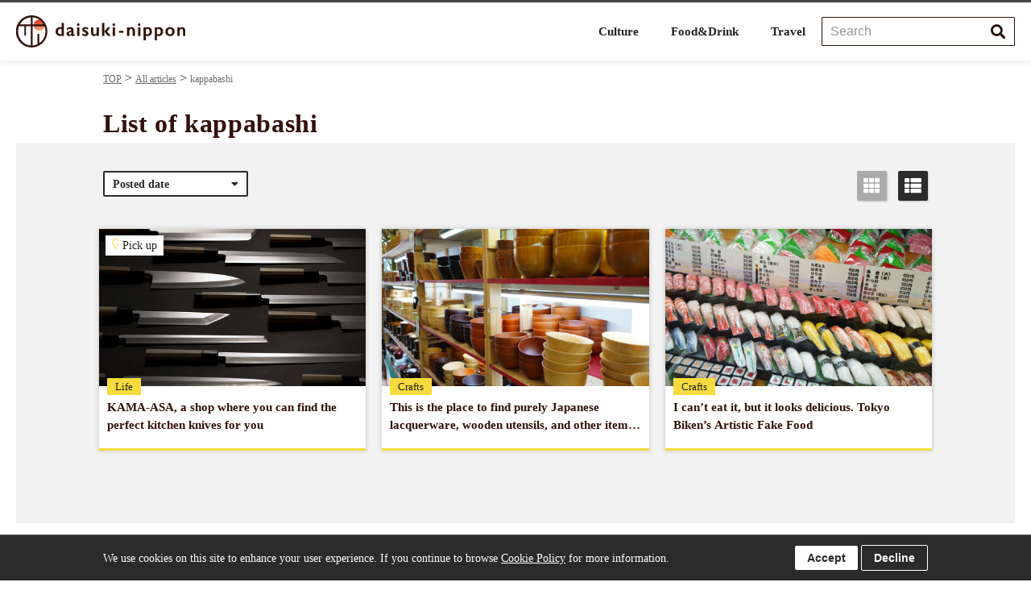

--- FILE ---
content_type: text/html; charset=UTF-8
request_url: https://www.daisuki-nippon.net/list/tag/kappabashi/
body_size: 21461
content:
<!DOCTYPE html>
<html lang="ja">
<head>
        <meta charset="UTF-8"/>
    <meta name="viewport" content="width=device-width,initial-scale=1"/>
    <meta name="format-detection" content="telephone=no">
	<!-- SEO -->
    <title>kappabashi articles | daisuki-nippon</title>
    <meta name="description" content="List of kappabashi articles  about Japan. daisuki-nippon is a platform to share worldwide the relevant information about Japanese culture, food & drinks, arts & crafts, how-to and so on. "/>
    <meta name="keywords" content="daisuki-nippon, japan, japanese, japanese kappabashi, japan kappabashi, kappabashi"/>
    <!--SNS用-->
    <meta property="og:title" content="kappabashi articles | daisuki-nippon"/>
    <meta property="og:description" content="List of kappabashi articles  about Japan. daisuki-nippon is a platform to share worldwide the relevant information about Japanese culture, food & drinks, arts & crafts, how-to and so on. "/>
    <meta property="og:site_name" content="daisuki-nippon"/>
    <meta property="og:url" content="https://www.daisuki-nippon.net/list/tag/kappabashi"/>
    <meta property="og:image" content=""/>
    <meta property="og:type" content="article"/>
        <!--/END SEO -->
    
    <!-- Favicons -->
    <link rel="icon" href='https://www.daisuki-nippon.net/wp-content/themes/daisukinippon/images/favicon.png?id=1HWyhr'/>
    <link rel="apple-touch-icon" href="https://www.daisuki-nippon.net/wp-content/themes/daisukinippon/images/apple-touch-icon.png?id=PHX6XV" sizes="180x180">
    <link rel="icon" type="image/png" href="https://www.daisuki-nippon.net/wp-content/themes/daisukinippon/images/android-chrome-512x512.png?id=aBmpf3">
    <script src="https://www.daisuki-nippon.net/wp-includes/js/jquery/jquery.js?ver=3.3.6-wp"></script>
        <script type="text/javascript">
        /* <![CDATA[ */
        var dw_reaction = {"ajax":"https://www.daisuki-nippon.net/wp-admin/admin-ajax.php"};
        /* ]]> */
    </script>
    <script type="text/javascript" src="https://www.daisuki-nippon.net/wp-content/plugins/dw-reactions-pro-wordpress-plugin/assets/js/script.js?id=fh0ahf"></script>


    <link rel='dns-prefetch' href='//s.w.org' />
<link rel='stylesheet' id='organic-profile-block-fontawesome-css'  href='https://www.daisuki-nippon.net/wp-content/plugins/organic-profile-block/block/profile/font-awesome.css?ver=4.7.0' type='text/css' media='all' />
<link rel='stylesheet' id='wp-block-library-css'  href='https://www.daisuki-nippon.net/wp-includes/css/dist/block-library/style.css?ver=5.3.20' type='text/css' media='all' />
<link rel='stylesheet' id='organic-profile-block-frontend-style-css'  href='https://www.daisuki-nippon.net/wp-content/plugins/organic-profile-block/block/profile/style.css?ver=1652073380' type='text/css' media='all' />
<link rel='stylesheet' id='dw-reaction-style-css'  href='https://www.daisuki-nippon.net/wp-content/plugins/dw-reactions-pro-wordpress-plugin/assets/css/style.css?ver=5.3.20' type='text/css' media='all' />
<link rel='stylesheet' id='owl_carousel-css'  href='https://www.daisuki-nippon.net/wp-content/themes/daisukinippon/js/libs/owlcarousel/assets/owl.carousel.min.css?ver=5.3.20' type='text/css' media='all' />
<link rel='stylesheet' id='owl_carousel_theme-css'  href='https://www.daisuki-nippon.net/wp-content/themes/daisukinippon/js/libs/owlcarousel/assets/owl.theme.default.min.css?ver=5.3.20' type='text/css' media='all' />
<link rel='stylesheet' id='main_style-css'  href='https://www.daisuki-nippon.net/wp-content/themes/daisukinippon/css/style.min.css?ver=202207262020' type='text/css' media='all' />
<link rel='https://api.w.org/' href='https://www.daisuki-nippon.net/wp-json/' />
<link rel="EditURI" type="application/rsd+xml" title="RSD" href="https://www.daisuki-nippon.net/xmlrpc.php?rsd" />
<link rel="wlwmanifest" type="application/wlwmanifest+xml" href="https://www.daisuki-nippon.net/wp-includes/wlwmanifest.xml" /> 
<meta name="generator" content="WordPress 5.3.20" />
		<style>
							.dw-reactions-box .dw-reaction-like{
					background-image: url('https://www.daisuki-nippon.net/wp-content/plugins/dw-reactions-pro-wordpress-plugin/assets/img/like.png');
				}
				.dw-reactions-main-button.dw_reaction_like:before{
					background-image: url('https://www.daisuki-nippon.net/wp-content/plugins/dw-reactions-pro-wordpress-plugin/assets/img/like.png');
				}
							.dw-reactions-box .dw-reaction-love{
					background-image: url('https://www.daisuki-nippon.net/wp-content/plugins/dw-reactions-pro-wordpress-plugin/assets/img/love.png');
				}
				.dw-reactions-main-button.dw_reaction_love:before{
					background-image: url('https://www.daisuki-nippon.net/wp-content/plugins/dw-reactions-pro-wordpress-plugin/assets/img/love.png');
				}
							.dw-reactions-box .dw-reaction-haha{
					background-image: url('https://www.daisuki-nippon.net/wp-content/plugins/dw-reactions-pro-wordpress-plugin/assets/img/haha.png');
				}
				.dw-reactions-main-button.dw_reaction_haha:before{
					background-image: url('https://www.daisuki-nippon.net/wp-content/plugins/dw-reactions-pro-wordpress-plugin/assets/img/haha.png');
				}
							.dw-reactions-box .dw-reaction-wow{
					background-image: url('https://www.daisuki-nippon.net/wp-content/plugins/dw-reactions-pro-wordpress-plugin/assets/img/wow.png');
				}
				.dw-reactions-main-button.dw_reaction_wow:before{
					background-image: url('https://www.daisuki-nippon.net/wp-content/plugins/dw-reactions-pro-wordpress-plugin/assets/img/wow.png');
				}
							.dw-reactions-box .dw-reaction-sad{
					background-image: url('https://www.daisuki-nippon.net/wp-content/plugins/dw-reactions-pro-wordpress-plugin/assets/img/sad.png');
				}
				.dw-reactions-main-button.dw_reaction_sad:before{
					background-image: url('https://www.daisuki-nippon.net/wp-content/plugins/dw-reactions-pro-wordpress-plugin/assets/img/sad.png');
				}
							.dw-reactions-box .dw-reaction-angry{
					background-image: url('https://www.daisuki-nippon.net/wp-content/plugins/dw-reactions-pro-wordpress-plugin/assets/img/angry.png');
				}
				.dw-reactions-main-button.dw_reaction_angry:before{
					background-image: url('https://www.daisuki-nippon.net/wp-content/plugins/dw-reactions-pro-wordpress-plugin/assets/img/angry.png');
				}
					</style>
		
</head>
<body>
<!-- Google Tag Manager (noscript) -->
<noscript><iframe src="https://www.googletagmanager.com/ns.html?id=GTM-WH2NFHF&gtm_auth=sYaM-sYtv24iWGW8CwLTpQ&gtm_preview=env-1&gtm_cookies_win=x"
                  height="0" width="0" style="display:none;visibility:hidden"></iframe></noscript>
<!-- End Google Tag Manager (noscript) -->
<header class="l-header  " id="header">
    <div class="l-header__logo">
        <a class="p-headerLogoLink" href="https://www.daisuki-nippon.net">
            <img class="p-headerLogoLink__logo is-black" src="https://www.daisuki-nippon.net/wp-content/themes/daisukinippon/images/dn_logo-black.svg"/>
            <img class="p-headerLogoLink__logo is-white" src="https://www.daisuki-nippon.net/wp-content/themes/daisukinippon/images/dn_logo-white.svg"/>
        </a>
    </div>
    <div class="l-header__nav" id="js-spMenuTarget">
        <div class="l-header__nav__close">
            <button class="c-close" type="button" onclick="closeNav()"><img class="c-close"
                                                                            src="https://www.daisuki-nippon.net/wp-content/themes/daisukinippon/images/icon-close.png"
                                                                            alt="閉じる"/></button>
        </div>
        <ul class="p-headerNav">
                    <li class="p-headerNav__item has-child">
                    <span class="p-headerNav__link js-spMenuAccordion">
                        <a class="p-headerNav__link main-link" href="https://www.daisuki-nippon.net/category/culture/">
                            Culture                        </a>
                                                    <i class="fas fa-chevron-down fa-sm js-dropdown-down c-icon is-absolute is-menu-sp is-middle-right is-uncollapse"></i>
                            <i class="fas fa-chevron-up fa-sm js-dropdown-up c-icon is-absolute is-menu-sp is-middle-right is-collapse"></i>
                                            </span>
                                            <ul class="p-headerNav__child">
                                                                                            <li class="p-headerNav__child__item">
                                    <a href="https://www.daisuki-nippon.net/category/culture/art/"
                                       class="p-headerNav__link">Art</a>
                                </li>
                                                                                                                        <li class="p-headerNav__child__item">
                                    <a href="https://www.daisuki-nippon.net/category/culture/crafts/"
                                       class="p-headerNav__link">Crafts</a>
                                </li>
                                                                                                                        <li class="p-headerNav__child__item">
                                    <a href="https://www.daisuki-nippon.net/category/culture/life/"
                                       class="p-headerNav__link">Life</a>
                                </li>
                                                                                </ul>
                                    </li>
                            <li class="p-headerNav__item has-child">
                    <span class="p-headerNav__link js-spMenuAccordion">
                        <a class="p-headerNav__link main-link" href="https://www.daisuki-nippon.net/category/food-drink/">
                            Food&amp;Drink                        </a>
                                                    <i class="fas fa-chevron-down fa-sm js-dropdown-down c-icon is-absolute is-menu-sp is-middle-right is-uncollapse"></i>
                            <i class="fas fa-chevron-up fa-sm js-dropdown-up c-icon is-absolute is-menu-sp is-middle-right is-collapse"></i>
                                            </span>
                                            <ul class="p-headerNav__child">
                                                                                            <li class="p-headerNav__child__item">
                                    <a href="https://www.daisuki-nippon.net/category/food-drink/drink/"
                                       class="p-headerNav__link">Drink</a>
                                </li>
                                                                                                                        <li class="p-headerNav__child__item">
                                    <a href="https://www.daisuki-nippon.net/category/food-drink/food/"
                                       class="p-headerNav__link">Food</a>
                                </li>
                                                                                </ul>
                                    </li>
                            <li class="p-headerNav__item has-child">
                    <span class="p-headerNav__link js-spMenuAccordion">
                        <a class="p-headerNav__link main-link" href="https://www.daisuki-nippon.net/category/travel/">
                            Travel                        </a>
                                                    <i class="fas fa-chevron-down fa-sm js-dropdown-down c-icon is-absolute is-menu-sp is-middle-right is-uncollapse"></i>
                            <i class="fas fa-chevron-up fa-sm js-dropdown-up c-icon is-absolute is-menu-sp is-middle-right is-collapse"></i>
                                            </span>
                                            <ul class="p-headerNav__child">
                                                                                            <li class="p-headerNav__child__item">
                                    <a href="https://www.daisuki-nippon.net/category/travel/accommodation/"
                                       class="p-headerNav__link">Accommodation</a>
                                </li>
                                                                                                                        <li class="p-headerNav__child__item">
                                    <a href="https://www.daisuki-nippon.net/category/travel/shrines-temples/"
                                       class="p-headerNav__link">Shrines &amp; Temples</a>
                                </li>
                                                                                </ul>
                                    </li>
                <li class="p-headerNav__item not-pc"><a href="https://www.daisuki-nippon.net/privacy/" target="_blank" class="p-headerNav__link">Privacy policy</a></li>
    <li class="p-headerNav__item not-pc"><a href="https://www.daisuki-nippon.net/terms/" target="_blank" class="p-headerNav__link">Terms of Use</a></li>
    <li class="p-headerNav__item not-pc"><a href="https://www.migiteq.com/" target="_blank" class="p-headerNav__link">Company profile</a></li>
    <li class="p-headerNav__item not-pc"><a href="https://www.daisuki-nippon.net/contact/" class="p-headerNav__link">Contact</a></li>
</ul>        <div class="l-header__search">
            <div class="p-searchBox">
                <form class="p-searchBox__form js-searchForm" role="search" action="https://www.daisuki-nippon.net" method="get">
                    <input class="p-searchBox__input" type="text" placeholder="Search" name="s"/>
                    <button class="p-searchBox__btn" type="submit"><i class="fas fa-search c-icon"
                                                                      aria-hidden="true"></i></button>
                </form>
            </div>
        </div>
    </div>
    <div class="l-header__spFunc">
        <ul class="p-spHeaderFunc">
            <li class="p-spHeaderFunc__item">
                <button class="p-spHeaderSearchBtn" type="button" onclick="openSearch()"><i class="fas fa-search c-icon"
                                                                                            aria-hidden="true"></i>
                </button>
            </li>
            <li class="p-spHeaderFunc__item">
                <button class="p-spHeaderMenuBtn" type="button" onclick="openNav()"><i class="fas fa-bars c-icon"></i>
                </button>
            </li>
        </ul>
    </div>
    <div class="l-header__search--sp">
        <div class="p-searchBox is-light">
            <form role="search" method="get" class="js-searchForm" action="https://www.daisuki-nippon.net">
                <input class="p-searchBox__input" type="text" placeholder="Search" name="s"/>
                <button class="p-searchBox__btn" type="submit"><i class="fas fa-search c-icon" aria-hidden="true"></i>
                </button>
            </form>
        </div>
    </div>
</header>
</body>
</html>
    <main class="l-mainContents is-margin-top">
        <ul class="p-breakcrumb">
            <li class="p-breakcrumb__item">
                <a href="https://www.daisuki-nippon.net" class="p-breakcrumb__link c-text is-underline">TOP</a>
            </li>
			<li class="p-breakcrumb__item"> <a href="https://www.daisuki-nippon.net/list/all/" class="p-breakcrumb__link c-text is-underline">All articles</a> </li><li class="p-breakcrumb__item"> <a href="javascript:void(0);" class="p-breakcrumb__link c-text"> kappabashi</a> </li>			        </ul>
        <section class="l-section is-postList is-fullWidth is-searchPage">
            <div class="l-section__head">
                <h2 class="l-section__title c-title is-bold is-smaller">List
                    of kappabashi</h2>
            </div>
			                <div class="l-section__body is-gray is-fullWidth">
                    <div class="l-section__filterBox">
                        <form action="https://www.daisuki-nippon.net/list/tag/kappabashi"
                              name="filterForm"
                              method="GET" class="l-section__filterSelect js-fillterForm">
                            <input type="hidden" name="filter_type">
                            <div class="c-select">
                                <div class="c-select__label js-filterSelectBox">Posted date<i class="fas fa-caret-down"></i></div>
                                <div class="c-select__options">
                                    <div class="c-select__option selected"
                                         data-value="date">Posted date
                                    </div>
                                    <div class="c-select__option "
                                         data-value="popular">Popular
                                    </div>
                                </div>
                            </div>
                        </form>
                        <div class="l-section__gridSwitch">
                            <button class="c-button is-switch is-gridTable is-active js-switchGrid">
                                <i class="fas fa-th" aria-hidden="true"></i>
                            </button>
                            <button class="c-button is-switch is-gridList js-switchList">
                                <i class="fas fa-th-list" aria-hidden="true"></i>
                            </button>
                        </div>
                    </div>
                    <div class="l-section__postGrid">
                        <ul class="c-postList is-grid js-switchListType">
							                                <li class="c-postList__item">
                                    <a class="c-postList__link" href="https://www.daisuki-nippon.net/kama-asa-a-shop-where-you-can-find-the-perfect-kitchen-knives-for-you/">
                                        <article class="p-cassette is-hover is-grid js-switchPostType">
                                            <div class="p-cassette__tag">
                                                                                                                                                    <span class="p-cassette__pickup">
                                                        <img src="https://www.daisuki-nippon.net/wp-content/themes/daisukinippon/images/icon_pickup.svg">
                                                        Pick up
                                                    </span>
                                                                                            </div>
                                            <div class="p-cassette__img">
                                                <img class="lazy" src="https://www.daisuki-nippon.net/wp-content/uploads/2021/09/05_2.jpg" alt="KAMA-ASA, a shop where you can find the perfect kitchen knives for you" />
                                                                                            </div>
                                            <div class="p-cassette__detail">
                                                                                                    <span class="p-cassette__cat">Life</span>
                                                                                                <p class="p-cassette__title">KAMA-ASA, a shop where you can find the perfect kitchen knives for you</p>

                                                <div class="p-cassette__detailListTop ">
                                                    <div class="p-cassette__tagCombo">
                                                                                                                    <span class="p-cassette__catList">Life</span>
                                                                                                                                                                            <span class="p-cassette__pickupList">
                                                        <img src="https://www.daisuki-nippon.net/wp-content/themes/daisukinippon/images/icon_pickup.svg">
                                                        Pick up
                                                    </span>
                                                                                                            </div>
                                                    <div class="p-cassette__titleList">
                                                        KAMA-ASA, a shop where you can find the perfect kitchen knives for you                                                    </div>
                                                </div>
                                                <p class="p-cassette__contents not-sp">
Japanese knives are very popular Japan-made tools as souvenirs in recent years because of their design and functionality. They are also sustainable tools that can be used for a long time with proper care.                                                 </p>
                                            </div>
                                        </article>
                                    </a>
                                </li>

							                                <li class="c-postList__item">
                                    <a class="c-postList__link" href="https://www.daisuki-nippon.net/this-is-the-place-to-find-purely-japanese-lacquerware-wooden-utensils-and-other-items-for-your-dining-table-utuwazoshi-in-asakusa/">
                                        <article class="p-cassette is-hover is-grid js-switchPostType">
                                            <div class="p-cassette__tag">
                                                                                                                                            </div>
                                            <div class="p-cassette__img">
                                                <img class="lazy" src="https://www.daisuki-nippon.net/wp-content/uploads/2021/09/DSC02840-1024x684.jpg" alt="This is the place to find purely Japanese lacquerware, wooden utensils, and other items for your dining table! utuwazoshi in Asakusa" />
                                                                                            </div>
                                            <div class="p-cassette__detail">
                                                                                                    <span class="p-cassette__cat">Crafts</span>
                                                                                                <p class="p-cassette__title">This is the place to find purely Japanese lacquerware, wooden utensils, and other items for your dining table! utuwazoshi in Asakusa</p>

                                                <div class="p-cassette__detailListTop  is-single ">
                                                    <div class="p-cassette__tagCombo">
                                                                                                                    <span class="p-cassette__catList">Crafts</span>
                                                                                                                                                                    </div>
                                                    <div class="p-cassette__titleList">
                                                        This is the place to find purely Japanese lacquerware, wooden utensils, and other items for your dining table! utuwazoshi in Asakusa                                                    </div>
                                                </div>
                                                <p class="p-cassette__contents not-sp">
                                                </p>
                                            </div>
                                        </article>
                                    </a>
                                </li>

							                                <li class="c-postList__item">
                                    <a class="c-postList__link" href="https://www.daisuki-nippon.net/i-cant-eat-it-but-it-looks-delicious-tokyo-bikens-artistic-fake-food/">
                                        <article class="p-cassette is-hover is-grid js-switchPostType">
                                            <div class="p-cassette__tag">
                                                                                                                                            </div>
                                            <div class="p-cassette__img">
                                                <img class="lazy" src="https://www.daisuki-nippon.net/wp-content/uploads/2021/09/１-5-1024x684.jpg" alt="I can&#8217;t eat it, but it looks delicious. Tokyo Biken&#8217;s Artistic Fake Food" />
                                                                                            </div>
                                            <div class="p-cassette__detail">
                                                                                                    <span class="p-cassette__cat">Crafts</span>
                                                                                                <p class="p-cassette__title">I can&#8217;t eat it, but it looks delicious. Tokyo Biken&#8217;s Artistic Fake Food</p>

                                                <div class="p-cassette__detailListTop  is-single ">
                                                    <div class="p-cassette__tagCombo">
                                                                                                                    <span class="p-cassette__catList">Crafts</span>
                                                                                                                                                                    </div>
                                                    <div class="p-cassette__titleList">
                                                        I can&#8217;t eat it, but it looks delicious. Tokyo Biken&#8217;s Artistic Fake Food                                                    </div>
                                                </div>
                                                <p class="p-cassette__contents not-sp">
Have you ever heard of food samples, the models of food that are displayed in restaurants?                                                </p>
                                            </div>
                                        </article>
                                    </a>
                                </li>

							                        </ul>
                    </div>
                </div>
                <div class="l-section__footer is-fullWidth is-gray">
					                </div>
			        </section>
        <section class="l-section is-hashtag js-hashtah-section is-home">
    <div class="l-section__head">
        <h2 class="c-title is-hashtag">
            Hashtag
        </h2>
    </div>
    <div class="l-section__body">
        <div class="p-hashtag is-truncate js-hashtag">
                            <a href="https://www.daisuki-nippon.net/list/tag/japanesestylegarden/" class="p-hashtag__item ">#japanesestylegarden</a>
                            <a href="https://www.daisuki-nippon.net/list/tag/maebashi/" class="p-hashtag__item ">#maebashi</a>
                            <a href="https://www.daisuki-nippon.net/list/tag/sake-cup/" class="p-hashtag__item ">#sake-cup</a>
                            <a href="https://www.daisuki-nippon.net/list/tag/fukuoka/" class="p-hashtag__item ">#fukuoka</a>
                            <a href="https://www.daisuki-nippon.net/list/tag/arita-ware/" class="p-hashtag__item ">#arita-ware</a>
                            <a href="https://www.daisuki-nippon.net/list/tag/kumakengo/" class="p-hashtag__item ">#kumakengo</a>
                            <a href="https://www.daisuki-nippon.net/list/tag/artist/" class="p-hashtag__item ">#artist</a>
                            <a href="https://www.daisuki-nippon.net/list/tag/shiodome/" class="p-hashtag__item ">#shiodome</a>
                            <a href="https://www.daisuki-nippon.net/list/tag/asakusa/" class="p-hashtag__item is-big">#asakusa</a>
                            <a href="https://www.daisuki-nippon.net/list/tag/brewrery/" class="p-hashtag__item ">#brewrery</a>
                            <a href="https://www.daisuki-nippon.net/list/tag/ise/" class="p-hashtag__item ">#ise</a>
                            <a href="https://www.daisuki-nippon.net/list/tag/hakoneyosegizaiku/" class="p-hashtag__item ">#hakoneyosegizaiku</a>
                            <a href="https://www.daisuki-nippon.net/list/tag/glass/" class="p-hashtag__item ">#glass</a>
                            <a href="https://www.daisuki-nippon.net/list/tag/temple/" class="p-hashtag__item ">#temple</a>
                            <a href="https://www.daisuki-nippon.net/list/tag/goshuin/" class="p-hashtag__item is-big">#goshuin</a>
                            <a href="https://www.daisuki-nippon.net/list/tag/urushi/" class="p-hashtag__item ">#urushi</a>
                            <a href="https://www.daisuki-nippon.net/list/tag/saitama/" class="p-hashtag__item ">#saitama</a>
                            <a href="https://www.daisuki-nippon.net/list/tag/retro/" class="p-hashtag__item ">#retro</a>
                            <a href="https://www.daisuki-nippon.net/list/tag/capsuletoys/" class="p-hashtag__item ">#capsuletoys</a>
                            <a href="https://www.daisuki-nippon.net/list/tag/nihonbashi/" class="p-hashtag__item is-big">#nihonbashi</a>
                            <a href="https://www.daisuki-nippon.net/list/tag/ginza/" class="p-hashtag__item ">#ginza</a>
                            <a href="https://www.daisuki-nippon.net/list/tag/indigo-dye/" class="p-hashtag__item ">#indigo-dye</a>
                            <a href="https://www.daisuki-nippon.net/list/tag/carpstreamers/" class="p-hashtag__item ">#carpstreamers</a>
                            <a href="https://www.daisuki-nippon.net/list/tag/shiga/" class="p-hashtag__item ">#shiga</a>
                            <a href="https://www.daisuki-nippon.net/list/tag/kiyosumishirakawa/" class="p-hashtag__item ">#kiyosumishirakawa</a>
                            <a href="https://www.daisuki-nippon.net/list/tag/washi/" class="p-hashtag__item ">#washi</a>
                            <a href="https://www.daisuki-nippon.net/list/tag/museum/" class="p-hashtag__item ">#museum</a>
                            <a href="https://www.daisuki-nippon.net/list/tag/koinobori/" class="p-hashtag__item ">#koinobori</a>
                            <a href="https://www.daisuki-nippon.net/list/tag/hotspring/" class="p-hashtag__item ">#hotspring</a>
                            <a href="https://www.daisuki-nippon.net/list/tag/japanesegarden/" class="p-hashtag__item ">#japanesegarden</a>
                            <a href="https://www.daisuki-nippon.net/list/tag/manners/" class="p-hashtag__item ">#manners</a>
                            <a href="https://www.daisuki-nippon.net/list/tag/ningyocho/" class="p-hashtag__item ">#ningyocho</a>
                            <a href="https://www.daisuki-nippon.net/list/tag/stoneart/" class="p-hashtag__item ">#stoneart</a>
                            <a href="https://www.daisuki-nippon.net/list/tag/yamagata/" class="p-hashtag__item ">#yamagata</a>
                            <a href="https://www.daisuki-nippon.net/list/tag/miso/" class="p-hashtag__item ">#miso</a>
                            <a href="https://www.daisuki-nippon.net/list/tag/akita/" class="p-hashtag__item ">#akita</a>
                            <a href="https://www.daisuki-nippon.net/list/tag/bagel/" class="p-hashtag__item ">#bagel</a>
                            <a href="https://www.daisuki-nippon.net/list/tag/hokusai/" class="p-hashtag__item ">#hokusai</a>
                            <a href="https://www.daisuki-nippon.net/list/tag/tsuetateonsen/" class="p-hashtag__item ">#tsuetateonsen</a>
                            <a href="https://www.daisuki-nippon.net/list/tag/nintendo/" class="p-hashtag__item ">#nintendo</a>
                            <a href="https://www.daisuki-nippon.net/list/tag/apartmenthotel/" class="p-hashtag__item ">#apartmenthotel</a>
                            <a href="https://www.daisuki-nippon.net/list/tag/yakiimo/" class="p-hashtag__item ">#yakiimo</a>
                            <a href="https://www.daisuki-nippon.net/list/tag/hellokitty/" class="p-hashtag__item ">#hellokitty</a>
                            <a href="https://www.daisuki-nippon.net/list/tag/kanagawa/" class="p-hashtag__item ">#kanagawa</a>
                            <a href="https://www.daisuki-nippon.net/list/tag/tokorozawa/" class="p-hashtag__item ">#tokorozawa</a>
                            <a href="https://www.daisuki-nippon.net/list/tag/powerspot/" class="p-hashtag__item ">#powerspot</a>
                            <a href="https://www.daisuki-nippon.net/list/tag/art/" class="p-hashtag__item is-big">#art</a>
                            <a href="https://www.daisuki-nippon.net/list/tag/japanesesweets/" class="p-hashtag__item ">#japanesesweets</a>
                            <a href="https://www.daisuki-nippon.net/list/tag/miniature/" class="p-hashtag__item ">#miniature</a>
                            <a href="https://www.daisuki-nippon.net/list/tag/amusementpark/" class="p-hashtag__item ">#amusementpark</a>
                            <a href="https://www.daisuki-nippon.net/list/tag/kintsugi/" class="p-hashtag__item ">#kintsugi</a>
                            <a href="https://www.daisuki-nippon.net/list/tag/aoyama/" class="p-hashtag__item ">#aoyama</a>
                            <a href="https://www.daisuki-nippon.net/list/tag/yanakaginza/" class="p-hashtag__item ">#yanakaginza</a>
                            <a href="https://www.daisuki-nippon.net/list/tag/festival/" class="p-hashtag__item ">#festival</a>
                            <a href="https://www.daisuki-nippon.net/list/tag/minatomirai/" class="p-hashtag__item ">#minatomirai</a>
                            <a href="https://www.daisuki-nippon.net/list/tag/edo-kiriko/" class="p-hashtag__item ">#edo-kiriko</a>
                            <a href="https://www.daisuki-nippon.net/list/tag/kamakura/" class="p-hashtag__item ">#kamakura</a>
                            <a href="https://www.daisuki-nippon.net/list/tag/omikuji/" class="p-hashtag__item is-big">#omikuji</a>
                            <a href="https://www.daisuki-nippon.net/list/tag/ware/" class="p-hashtag__item ">#ware</a>
                            <a href="https://www.daisuki-nippon.net/list/tag/yanaka/" class="p-hashtag__item is-big">#yanaka</a>
                            <a href="https://www.daisuki-nippon.net/list/tag/nezu/" class="p-hashtag__item ">#nezu</a>
                            <a href="https://www.daisuki-nippon.net/list/tag/pokemon/" class="p-hashtag__item ">#pokemon</a>
                            <a href="https://www.daisuki-nippon.net/list/tag/eatin/" class="p-hashtag__item ">#eatin</a>
                            <a href="https://www.daisuki-nippon.net/list/tag/kadokawa/" class="p-hashtag__item ">#kadokawa</a>
                            <a href="https://www.daisuki-nippon.net/list/tag/accommodation/" class="p-hashtag__item is-big">#accommodation</a>
                            <a href="https://www.daisuki-nippon.net/list/tag/ceramics/" class="p-hashtag__item ">#ceramics</a>
                            <a href="https://www.daisuki-nippon.net/list/tag/tempura/" class="p-hashtag__item ">#tempura</a>
                            <a href="https://www.daisuki-nippon.net/list/tag/evangelion/" class="p-hashtag__item ">#evangelion</a>
                            <a href="https://www.daisuki-nippon.net/list/tag/green-tea/" class="p-hashtag__item ">#green-tea</a>
                            <a href="https://www.daisuki-nippon.net/list/tag/landscapegarden/" class="p-hashtag__item ">#landscapegarden</a>
                            <a href="https://www.daisuki-nippon.net/list/tag/japanfood/" class="p-hashtag__item ">#japanfood</a>
                            <a href="https://www.daisuki-nippon.net/list/tag/shopping/" class="p-hashtag__item is-big">#shopping</a>
                            <a href="https://www.daisuki-nippon.net/list/tag/sendai/" class="p-hashtag__item ">#sendai</a>
                            <a href="https://www.daisuki-nippon.net/list/tag/cafe/" class="p-hashtag__item ">#cafe</a>
                            <a href="https://www.daisuki-nippon.net/list/tag/hokkaido/" class="p-hashtag__item ">#hokkaido</a>
                            <a href="https://www.daisuki-nippon.net/list/tag/wagashi/" class="p-hashtag__item ">#wagashi</a>
                            <a href="https://www.daisuki-nippon.net/list/tag/how-to/" class="p-hashtag__item ">#how-to</a>
                            <a href="https://www.daisuki-nippon.net/list/tag/vendingmachines/" class="p-hashtag__item ">#vendingmachines</a>
                            <a href="https://www.daisuki-nippon.net/list/tag/fakefood/" class="p-hashtag__item ">#fakefood</a>
                            <a href="https://www.daisuki-nippon.net/list/tag/kyoto/" class="p-hashtag__item ">#kyoto</a>
                            <a href="https://www.daisuki-nippon.net/list/tag/crafts/" class="p-hashtag__item ">#crafts</a>
                            <a href="https://www.daisuki-nippon.net/list/tag/traditional-crafts/" class="p-hashtag__item is-big">#traditional-crafts</a>
                            <a href="https://www.daisuki-nippon.net/list/tag/japansweets/" class="p-hashtag__item ">#japansweets</a>
                            <a href="https://www.daisuki-nippon.net/list/tag/sweets/" class="p-hashtag__item ">#sweets</a>
                            <a href="https://www.daisuki-nippon.net/list/tag/figure/" class="p-hashtag__item ">#figure</a>
                            <a href="https://www.daisuki-nippon.net/list/tag/sweetpotato/" class="p-hashtag__item ">#sweetpotato</a>
                            <a href="https://www.daisuki-nippon.net/list/tag/anime/" class="p-hashtag__item ">#anime</a>
                            <a href="https://www.daisuki-nippon.net/list/tag/knife/" class="p-hashtag__item ">#knife</a>
                            <a href="https://www.daisuki-nippon.net/list/tag/foodsample/" class="p-hashtag__item ">#foodsample</a>
                            <a href="https://www.daisuki-nippon.net/list/tag/gunma/" class="p-hashtag__item ">#gunma</a>
                            <a href="https://www.daisuki-nippon.net/list/tag/wooden/" class="p-hashtag__item ">#wooden</a>
                            <a href="https://www.daisuki-nippon.net/list/tag/kumamoto/" class="p-hashtag__item ">#kumamoto</a>
                            <a href="https://www.daisuki-nippon.net/list/tag/nara/" class="p-hashtag__item ">#nara</a>
                            <a href="https://www.daisuki-nippon.net/list/tag/halal/" class="p-hashtag__item ">#halal</a>
                            <a href="https://www.daisuki-nippon.net/list/tag/airport/" class="p-hashtag__item is-big">#airport</a>
                            <a href="https://www.daisuki-nippon.net/list/tag/japaneseart/" class="p-hashtag__item ">#japaneseart</a>
                            <a href="https://www.daisuki-nippon.net/list/tag/meguro/" class="p-hashtag__item ">#meguro</a>
                            <a href="https://www.daisuki-nippon.net/list/tag/kanazawa/" class="p-hashtag__item ">#kanazawa</a>
                            <a href="https://www.daisuki-nippon.net/list/tag/kanji/" class="p-hashtag__item ">#kanji</a>
                            <a href="https://www.daisuki-nippon.net/list/tag/kappabashi/" class="p-hashtag__item ">#kappabashi</a>
                            <a href="https://www.daisuki-nippon.net/list/tag/chopsticks/" class="p-hashtag__item ">#chopsticks</a>
                            <a href="https://www.daisuki-nippon.net/list/tag/shrine/" class="p-hashtag__item is-big">#shrine</a>
                            <a href="https://www.daisuki-nippon.net/list/tag/vegetarian/" class="p-hashtag__item ">#vegetarian</a>
                            <a href="https://www.daisuki-nippon.net/list/tag/kimono/" class="p-hashtag__item ">#kimono</a>
                            <a href="https://www.daisuki-nippon.net/list/tag/ishikawa/" class="p-hashtag__item ">#ishikawa</a>
                            <a href="https://www.daisuki-nippon.net/list/tag/cruise/" class="p-hashtag__item ">#cruise</a>
                            <a href="https://www.daisuki-nippon.net/list/tag/fukushima/" class="p-hashtag__item ">#fukushima</a>
                            <a href="https://www.daisuki-nippon.net/list/tag/yokohama/" class="p-hashtag__item ">#yokohama</a>
                            <a href="https://www.daisuki-nippon.net/list/tag/sustainable/" class="p-hashtag__item ">#sustainable</a>
                            <a href="https://www.daisuki-nippon.net/list/tag/ironware/" class="p-hashtag__item ">#ironware</a>
                            <a href="https://www.daisuki-nippon.net/list/tag/latteart/" class="p-hashtag__item ">#latteart</a>
                            <a href="https://www.daisuki-nippon.net/list/tag/sake/" class="p-hashtag__item ">#sake</a>
                            <a href="https://www.daisuki-nippon.net/list/tag/toyama/" class="p-hashtag__item ">#toyama</a>
                            <a href="https://www.daisuki-nippon.net/list/tag/nishijin/" class="p-hashtag__item ">#nishijin</a>
                            <a href="https://www.daisuki-nippon.net/list/tag/beer/" class="p-hashtag__item ">#beer</a>
                            <a href="https://www.daisuki-nippon.net/list/tag/matcha/" class="p-hashtag__item ">#matcha</a>
                            <a href="https://www.daisuki-nippon.net/list/tag/sailormoon/" class="p-hashtag__item ">#sailormoon</a>
                            <a href="https://www.daisuki-nippon.net/list/tag/buddhism/" class="p-hashtag__item ">#buddhism</a>
                            <a href="https://www.daisuki-nippon.net/list/tag/nagasaki/" class="p-hashtag__item ">#nagasaki</a>
                            <a href="https://www.daisuki-nippon.net/list/tag/traditional/" class="p-hashtag__item ">#traditional</a>
                            <a href="https://www.daisuki-nippon.net/list/tag/kitchen-tool/" class="p-hashtag__item ">#kitchen-tool</a>
                            <a href="https://www.daisuki-nippon.net/list/tag/amulet/" class="p-hashtag__item ">#amulet</a>
                            <a href="https://www.daisuki-nippon.net/list/tag/montblanc/" class="p-hashtag__item ">#montblanc</a>
                            <a href="https://www.daisuki-nippon.net/list/tag/akitainu/" class="p-hashtag__item ">#akitainu</a>
                            <a href="https://www.daisuki-nippon.net/list/tag/restaurant/" class="p-hashtag__item ">#restaurant</a>
                            <a href="https://www.daisuki-nippon.net/list/tag/akabeko/" class="p-hashtag__item ">#akabeko</a>
                            <a href="https://www.daisuki-nippon.net/list/tag/hakone/" class="p-hashtag__item ">#hakone</a>
                            <a href="https://www.daisuki-nippon.net/list/tag/nambutekki/" class="p-hashtag__item ">#nambutekki</a>
                            <a href="https://www.daisuki-nippon.net/list/tag/hotels/" class="p-hashtag__item is-big">#hotels</a>
                            <a href="https://www.daisuki-nippon.net/list/tag/onsen/" class="p-hashtag__item ">#onsen</a>
                            <a href="https://www.daisuki-nippon.net/list/tag/bizen-ware/" class="p-hashtag__item ">#bizen-ware</a>
                            <a href="https://www.daisuki-nippon.net/list/tag/ukiyoe/" class="p-hashtag__item ">#ukiyoe</a>
                            <a href="https://www.daisuki-nippon.net/list/tag/osaka/" class="p-hashtag__item ">#osaka</a>
                            <a href="https://www.daisuki-nippon.net/list/tag/tokyo/" class="p-hashtag__item is-big">#tokyo</a>
                            <a href="https://www.daisuki-nippon.net/list/tag/souvenir/" class="p-hashtag__item is-big">#souvenir</a>
                            <a href="https://www.daisuki-nippon.net/list/tag/japanesefood/" class="p-hashtag__item ">#japanesefood</a>
                            <a href="https://www.daisuki-nippon.net/list/tag/shimokitazawa/" class="p-hashtag__item ">#shimokitazawa</a>
                            <a href="https://www.daisuki-nippon.net/list/tag/railfan/" class="p-hashtag__item ">#railfan</a>
                            <a href="https://www.daisuki-nippon.net/list/tag/haneda/" class="p-hashtag__item is-big">#haneda</a>
                    </div>
        <div class="p-hashtag__show is-background js-truncate">
            <a class="p-hashtag__toggle">More</a>
            <i class="fas fa-chevron-down"></i>
        </div>
        <div class="p-hashtag__shadow js-shadow">

        </div>
    </div>
</section>		<section class="l-section is-imageGrid ">
    <div class="l-section__body is-fullWidth js-imageGrid">
        <ul class="p-imageGrid js-cloneDivForSlide">
                                <li class="p-imageGrid__item">
                        <a title="I can&#8217;t eat it, but it looks delicious. Tokyo Biken&#8217;s Artistic Fake Food" class="p-imageGrid__link" href="https://www.daisuki-nippon.net/i-cant-eat-it-but-it-looks-delicious-tokyo-bikens-artistic-fake-food/">
                            <img class="p-imageGrid__item__img lazy-load-img" data-src="https://www.daisuki-nippon.net/wp-content/uploads/2021/09/１-5-300x200.jpg"
                                 alt="I can&#8217;t eat it, but it looks delicious. Tokyo Biken&#8217;s Artistic Fake Food"/>
                        </a>
                    </li>

                                    <li class="p-imageGrid__item">
                        <a title="Kanji Lounge, a Japanese calligraphy service to convert a name or text to kanji and deliver overseas" class="p-imageGrid__link" href="https://www.daisuki-nippon.net/kanji-lounge-a-japanese-calligraphy-service-to-convert-a-name-or-text-to-kanji-and-deliver-overseas/">
                            <img class="p-imageGrid__item__img lazy-load-img" data-src="https://www.daisuki-nippon.net/wp-content/uploads/2020/10/0_main-300x225.jpg"
                                 alt="Kanji Lounge, a Japanese calligraphy service to convert a name or text to kanji and deliver overseas"/>
                        </a>
                    </li>

                                    <li class="p-imageGrid__item">
                        <a title="Ultimate Guide on Buying Tea in Japan as a Souvenir" class="p-imageGrid__link" href="https://www.daisuki-nippon.net/ultimate-guide-on-buying-tea-in-japan-as-a-souvenir/">
                            <img class="p-imageGrid__item__img lazy-load-img" data-src="https://www.daisuki-nippon.net/wp-content/uploads/2020/08/select-tea_main-1-300x185.jpg"
                                 alt="Ultimate Guide on Buying Tea in Japan as a Souvenir"/>
                        </a>
                    </li>

                                    <li class="p-imageGrid__item">
                        <a title="The fantastic world of EDO-KIRIKO created by the glass artist Kosho Nemoto" class="p-imageGrid__link" href="https://www.daisuki-nippon.net/the-fantastic-world-of-edo-kiriko-created-by-the-glass-artist-kosho-nemoto/">
                            <img class="p-imageGrid__item__img lazy-load-img" data-src="https://www.daisuki-nippon.net/wp-content/uploads/2020/08/hero_images-5-300x185.jpg"
                                 alt="The fantastic world of EDO-KIRIKO created by the glass artist Kosho Nemoto"/>
                        </a>
                    </li>

                                    <li class="p-imageGrid__item">
                        <a title="Traditional  Japanese Treat, Tempura" class="p-imageGrid__link" href="https://www.daisuki-nippon.net/traditional-japanese-treat-tempura/">
                            <img class="p-imageGrid__item__img lazy-load-img" data-src="https://www.daisuki-nippon.net/wp-content/uploads/2021/02/pixta_69481738_M-300x200.jpg"
                                 alt="Traditional  Japanese Treat, Tempura"/>
                        </a>
                    </li>

                                    <li class="p-imageGrid__item">
                        <a title="Discover one of the world’s most famous artists Katsushika Hokusai and his ukiyo-e masterpieces at The Sumida Hokusai Museum" class="p-imageGrid__link" href="https://www.daisuki-nippon.net/discover-one-of-the-worlds-most-famous-artists-katsushika-hokusai-and-his-ukiyo-e-masterpieces-at-the-sumida-hokusai-museum/">
                            <img class="p-imageGrid__item__img lazy-load-img" data-src="https://www.daisuki-nippon.net/wp-content/uploads/2020/11/3626_4F常設展示室AURORA1-1-300x200.jpg"
                                 alt="Discover one of the world’s most famous artists Katsushika Hokusai and his ukiyo-e masterpieces at The Sumida Hokusai Museum"/>
                        </a>
                    </li>

                                    <li class="p-imageGrid__item">
                        <a title="How to choose the right sake cup to elevate your sake game" class="p-imageGrid__link" href="https://www.daisuki-nippon.net/how-to-choose-the-right-sake-cup-to-elevate-your-sake-game/">
                            <img class="p-imageGrid__item__img lazy-load-img" data-src="https://www.daisuki-nippon.net/wp-content/uploads/2020/08/shuki_main-2-300x185.jpg"
                                 alt="How to choose the right sake cup to elevate your sake game"/>
                        </a>
                    </li>

                                    <li class="p-imageGrid__item">
                        <a title="Asakusa Tatsumiya&#8217;s original kimono tumbler, a 10-second walk from Kaminarimon" class="p-imageGrid__link" href="https://www.daisuki-nippon.net/asakusa-tatsumiyas-original-kimono-tumbler-a-10-second-walk-from-kaminarimon/">
                            <img class="p-imageGrid__item__img lazy-load-img" data-src="https://www.daisuki-nippon.net/wp-content/uploads/2021/09/IMG_5515-300x300.jpg"
                                 alt="Asakusa Tatsumiya&#8217;s original kimono tumbler, a 10-second walk from Kaminarimon"/>
                        </a>
                    </li>

                                    <li class="p-imageGrid__item">
                        <a title="A place at Haneda Airport where you can encounter the uniqueness of Japan" class="p-imageGrid__link" href="https://www.daisuki-nippon.net/a-place-at-haneda-airport-where-you-can-encounter-the-uniqueness-of-japan/">
                            <img class="p-imageGrid__item__img lazy-load-img" data-src="https://www.daisuki-nippon.net/wp-content/uploads/2021/09/羽田日本橋-1_加工済み-300x200.jpg"
                                 alt="A place at Haneda Airport where you can encounter the uniqueness of Japan"/>
                        </a>
                    </li>

                                    <li class="p-imageGrid__item">
                        <a title="Turn your spare change from your trip to Japan into toys (capsule toys)!" class="p-imageGrid__link" href="https://www.daisuki-nippon.net/turn-your-spare-change-from-your-trip-to-japan-into-toys-capsule-toys/">
                            <img class="p-imageGrid__item__img lazy-load-img" data-src="https://www.daisuki-nippon.net/wp-content/uploads/2021/09/カプセルトイ-1_加工済み-300x300.jpg"
                                 alt="Turn your spare change from your trip to Japan into toys (capsule toys)!"/>
                        </a>
                    </li>

                                    <li class="p-imageGrid__item">
                        <a title="The only one in Tokyo!　Asakusa Tobu Hotel, where you can stay surrounded by Hello Kitty" class="p-imageGrid__link" href="https://www.daisuki-nippon.net/the-only-one-in-tokyo-asakusa-tobu-hotel-where-you-can-stay-surrounded-by-hello-kitty/">
                            <img class="p-imageGrid__item__img lazy-load-img" data-src="https://www.daisuki-nippon.net/wp-content/uploads/2021/09/桜天女（メイン）200813_0822-300x200.jpg"
                                 alt="The only one in Tokyo!　Asakusa Tobu Hotel, where you can stay surrounded by Hello Kitty"/>
                        </a>
                    </li>

                                    <li class="p-imageGrid__item">
                        <a title="“ATELIER MATCHA” A Matcha Cafe where you can enjoy authentic Matcha in a casual atmosphere." class="p-imageGrid__link" href="https://www.daisuki-nippon.net/atelier-matcha-a-matcha-cafe-where-you-can-enjoy-authentic-matcha-in-a-casual-atmosphere/">
                            <img class="p-imageGrid__item__img lazy-load-img" data-src="https://www.daisuki-nippon.net/wp-content/uploads/2021/10/アイキャッチ_IMG_8103-1_加工済み-300x300.jpg"
                                 alt="“ATELIER MATCHA” A Matcha Cafe where you can enjoy authentic Matcha in a casual atmosphere."/>
                        </a>
                    </li>

                                    <li class="p-imageGrid__item">
                        <a title="How To Enjoy Japanese Hot Spring “Manners”" class="p-imageGrid__link" href="https://www.daisuki-nippon.net/how-to-enjoy-japanese-hot-spring-manners/">
                            <img class="p-imageGrid__item__img lazy-load-img" data-src="https://www.daisuki-nippon.net/wp-content/uploads/2022/02/サムネ_pixta_35547005_L-300x203.jpg"
                                 alt="How To Enjoy Japanese Hot Spring “Manners”"/>
                        </a>
                    </li>

                                    <li class="p-imageGrid__item">
                        <a title="Yoshida Gennojoe-Roho, preserving traditional techniques of Kyoto household Buddhist Altars and Kyoto Buddhist religious objects" class="p-imageGrid__link" href="https://www.daisuki-nippon.net/yoshida-gennojoe-roho-preserving-traditional-techniques-of-kyoto-household-buddhist-altars-and-kyoto-buddhist-religious-objects/">
                            <img class="p-imageGrid__item__img lazy-load-img" data-src="https://www.daisuki-nippon.net/wp-content/uploads/2020/10/MV_DSC00269-300x200.jpg"
                                 alt="Yoshida Gennojoe-Roho, preserving traditional techniques of Kyoto household Buddhist Altars and Kyoto Buddhist religious objects"/>
                        </a>
                    </li>

                                    <li class="p-imageGrid__item">
                        <a title="Bizen Ware and Its Unique Beauty" class="p-imageGrid__link" href="https://www.daisuki-nippon.net/bizen-ware-and-its-unique-beauty/">
                            <img class="p-imageGrid__item__img lazy-load-img" data-src="https://www.daisuki-nippon.net/wp-content/uploads/2020/08/bizen-yaki_main-1-300x185.jpg"
                                 alt="Bizen Ware and Its Unique Beauty"/>
                        </a>
                    </li>

                        </ul>
    </div>
</section>    </main>
<footer class="l-footer is-primary " id="is-footer">
      <div class="l-footer__nav">
																			                <ul class="p-footerNav is-category">
                    <li class="p-footerNav__item has-child">
                    <span class="p-footerNav__link is-root js-collapse-footerNav">
                        <a class="p-footerNav__link main-link"
                           href="https://www.daisuki-nippon.net/category/culture/">Culture</a>
                                                <i class="fas fa-chevron-down js-dropdown-down fa-sm c-icon is-absolute is-menu-sp is-middle-right is-uncollapse"></i>
                          <i class="fas fa-chevron-up js-dropdown-up fa-sm c-icon is-absolute is-menu-sp is-middle-right is-collapse"></i>
                                          </span>

						                            <ul class="p-footerNav__child">
								                                        <li class="p-footerNav__child__item">
                                            <a class="p-footerNav__link"
                                               href="https://www.daisuki-nippon.net/category/culture/art/">Art</a>
                                        </li>
									                                        <li class="p-footerNav__child__item">
                                            <a class="p-footerNav__link"
                                               href="https://www.daisuki-nippon.net/category/culture/crafts/">Crafts</a>
                                        </li>
									                                        <li class="p-footerNav__child__item">
                                            <a class="p-footerNav__link"
                                               href="https://www.daisuki-nippon.net/category/culture/life/">Life</a>
                                        </li>
									                            </ul>
						                    </li>
                </ul>
																		                <ul class="p-footerNav is-category">
                    <li class="p-footerNav__item has-child">
                    <span class="p-footerNav__link is-root js-collapse-footerNav">
                        <a class="p-footerNav__link main-link"
                           href="https://www.daisuki-nippon.net/category/food-drink/">Food&amp;Drink</a>
                                                <i class="fas fa-chevron-down js-dropdown-down fa-sm c-icon is-absolute is-menu-sp is-middle-right is-uncollapse"></i>
                          <i class="fas fa-chevron-up js-dropdown-up fa-sm c-icon is-absolute is-menu-sp is-middle-right is-collapse"></i>
                                          </span>

						                            <ul class="p-footerNav__child">
								                                        <li class="p-footerNav__child__item">
                                            <a class="p-footerNav__link"
                                               href="https://www.daisuki-nippon.net/category/food-drink/drink/">Drink</a>
                                        </li>
									                                        <li class="p-footerNav__child__item">
                                            <a class="p-footerNav__link"
                                               href="https://www.daisuki-nippon.net/category/food-drink/food/">Food</a>
                                        </li>
									                            </ul>
						                    </li>
                </ul>
																		                <ul class="p-footerNav is-category">
                    <li class="p-footerNav__item has-child">
                    <span class="p-footerNav__link is-root js-collapse-footerNav">
                        <a class="p-footerNav__link main-link"
                           href="https://www.daisuki-nippon.net/category/travel/">Travel</a>
                                                <i class="fas fa-chevron-down js-dropdown-down fa-sm c-icon is-absolute is-menu-sp is-middle-right is-uncollapse"></i>
                          <i class="fas fa-chevron-up js-dropdown-up fa-sm c-icon is-absolute is-menu-sp is-middle-right is-collapse"></i>
                                          </span>

						                            <ul class="p-footerNav__child">
								                                        <li class="p-footerNav__child__item">
                                            <a class="p-footerNav__link"
                                               href="https://www.daisuki-nippon.net/category/travel/accommodation/">Accommodation</a>
                                        </li>
									                                        <li class="p-footerNav__child__item">
                                            <a class="p-footerNav__link"
                                               href="https://www.daisuki-nippon.net/category/travel/shrines-temples/">Shrines &amp; Temples</a>
                                        </li>
									                            </ul>
						                    </li>
                </ul>
					
</div>      <div class="l-footer__links">
    <ul class="p-footerNav is-links">
        <li class="p-footerNav__item"><a target="_blank" class="p-footerNav__link" href="https://www.daisuki-nippon.net/privacy/">Privacy Policy</a></li>
        <li class="p-footerNav__item"><a target="_blank" class="p-footerNav__link" href="https://www.daisuki-nippon.net/terms/">Terms</a></li>
        <li class="p-footerNav__item"><a class="p-footerNav__link" href="https://www.migiteq.com/" target="_blank">Company profile</a></li>
        <li class="p-footerNav__item"><a class="p-footerNav__link" href="https://www.daisuki-nippon.net/contact/">Contact us</a></li>
    </ul>
    <ul class="p-footerNav is-sns">
        <li class="p-footerNav__item">
            <a class="p-footerNav__link" href="https://www.instagram.com/daisuki__nippon/" target="_blank"><img class="p-footerNav__link__icon" src="https://www.daisuki-nippon.net/wp-content/themes/daisukinippon/images/social-ins.png" /></a>
        </li>
        <li class="p-footerNav__item">
            <a class="p-footerNav__link" href="https://twitter.com/daisuki__nippon" target="_blank"><img class="p-footerNav__link__icon" src="https://www.daisuki-nippon.net/wp-content/themes/daisukinippon/images/icon-twitter.png" /></a>
        </li>
        <li class="p-footerNav__item no-background">
            <a class="p-footerNav__link" href="https://www.facebook.com/daisukinippon.2020" target="_blank"><img class="p-footerNav__link__icon is-full" src="https://www.daisuki-nippon.net/wp-content/themes/daisukinippon/images/social_fb.png" /></a>
        </li>
        <li class="p-footerNav__item">
            <a class="p-footerNav__link" href="https://www.youtube.com/channel/UCGFmVMd5HoK429W61gC80tQ" target="_blank"><img class="p-footerNav__link__icon" src="https://www.daisuki-nippon.net/wp-content/themes/daisukinippon/images/icon-youtube.png" /></a>
        </li>
    </ul>
</div>      <div class="l-footer__copyright"><span class="c-text is-copyright is-white">© daisuki-nippon, All Rights Reserved.</span></div>
      <div class="p-cookies js-cookies">
    <div class="p-cookies__body">
        <span class="p-cookies__text">We use cookies on this site to enhance your user experience. If you continue to browse <a class="c-link is-privacy" target="_blank" href="https://www.daisuki-nippon.net/privacy/">Cookie Policy</a> for more information.</span>
        <div>
            <button class="p-cookies__btn js-cookies-accept">Accept</button>
            <button class="p-cookies__btn is-decline js-cookies-decline">Decline</button>
        </div>
    </div>
</div>    </footer>
    <div class="c-button is-backTop js-backTop"><i class="fas fa-chevron-up fa-2x"></i></div>
    <script type='text/javascript' src='https://www.daisuki-nippon.net/wp-includes/js/dist/vendor/lodash.js?ver=4.17.21'></script>
<script type='text/javascript'>
window.lodash = _.noConflict();
</script>
<script type='text/javascript' src='https://www.daisuki-nippon.net/wp-includes/js/dist/vendor/wp-polyfill.js?ver=7.4.4'></script>
<script type='text/javascript'>
( 'fetch' in window ) || document.write( '<script src="https://www.daisuki-nippon.net/wp-includes/js/dist/vendor/wp-polyfill-fetch.js?ver=3.0.0"></scr' + 'ipt>' );( document.contains ) || document.write( '<script src="https://www.daisuki-nippon.net/wp-includes/js/dist/vendor/wp-polyfill-node-contains.js?ver=3.26.0-0"></scr' + 'ipt>' );( window.FormData && window.FormData.prototype.keys ) || document.write( '<script src="https://www.daisuki-nippon.net/wp-includes/js/dist/vendor/wp-polyfill-formdata.js?ver=3.0.12"></scr' + 'ipt>' );( Element.prototype.matches && Element.prototype.closest ) || document.write( '<script src="https://www.daisuki-nippon.net/wp-includes/js/dist/vendor/wp-polyfill-element-closest.js?ver=2.0.2"></scr' + 'ipt>' );
</script>
<script type='text/javascript' src='https://www.daisuki-nippon.net/wp-includes/js/dist/autop.js?ver=2.5.1'></script>
<script type='text/javascript' src='https://www.daisuki-nippon.net/wp-includes/js/dist/blob.js?ver=2.5.1'></script>
<script type='text/javascript' src='https://www.daisuki-nippon.net/wp-includes/js/dist/block-serialization-default-parser.js?ver=3.4.1'></script>
<script type='text/javascript' src='https://www.daisuki-nippon.net/wp-includes/js/dist/vendor/react.js?ver=16.9.0'></script>
<script type='text/javascript' src='https://www.daisuki-nippon.net/wp-includes/js/dist/vendor/react-dom.js?ver=16.9.0'></script>
<script type='text/javascript' src='https://www.daisuki-nippon.net/wp-includes/js/dist/escape-html.js?ver=1.5.1'></script>
<script type='text/javascript' src='https://www.daisuki-nippon.net/wp-includes/js/dist/element.js?ver=2.8.2'></script>
<script type='text/javascript' src='https://www.daisuki-nippon.net/wp-includes/js/dist/is-shallow-equal.js?ver=1.6.1'></script>
<script type='text/javascript' src='https://www.daisuki-nippon.net/wp-includes/js/dist/compose.js?ver=3.7.2'></script>
<script type='text/javascript' src='https://www.daisuki-nippon.net/wp-includes/js/dist/hooks.js?ver=2.6.0'></script>
<script type='text/javascript' src='https://www.daisuki-nippon.net/wp-includes/js/dist/deprecated.js?ver=2.6.1'></script>
<script type='text/javascript' src='https://www.daisuki-nippon.net/wp-includes/js/dist/priority-queue.js?ver=1.3.1'></script>
<script type='text/javascript' src='https://www.daisuki-nippon.net/wp-includes/js/dist/redux-routine.js?ver=3.6.2'></script>
<script type='text/javascript' src='https://www.daisuki-nippon.net/wp-includes/js/dist/data.js?ver=4.9.2'></script>
<script type='text/javascript'>
( function() {
	var userId = 0;
	var storageKey = "WP_DATA_USER_" + userId;
	wp.data
		.use( wp.data.plugins.persistence, { storageKey: storageKey } );
	wp.data.plugins.persistence.__unstableMigrate( { storageKey: storageKey } );
} )();
</script>
<script type='text/javascript' src='https://www.daisuki-nippon.net/wp-includes/js/dist/dom.js?ver=2.5.3'></script>
<script type='text/javascript' src='https://www.daisuki-nippon.net/wp-includes/js/dist/html-entities.js?ver=2.5.0'></script>
<script type='text/javascript' src='https://www.daisuki-nippon.net/wp-includes/js/dist/i18n.js?ver=3.6.1'></script>
<script type='text/javascript' src='https://www.daisuki-nippon.net/wp-includes/js/dist/shortcode.js?ver=2.4.1'></script>
<script type='text/javascript'>
( function( domain, translations ) {
	var localeData = translations.locale_data[ domain ] || translations.locale_data.messages;
	localeData[""].domain = domain;
	wp.i18n.setLocaleData( localeData, domain );
} )( "default", {"translation-revision-date":"2025-10-03 12:47:20+0000","generator":"GlotPress\/4.0.1","domain":"messages","locale_data":{"messages":{"":{"domain":"messages","plural-forms":"nplurals=1; plural=0;","lang":"ja_JP"},"Reusable Blocks":["\u518d\u5229\u7528\u30d6\u30ed\u30c3\u30af"],"Embeds":["\u57cb\u3081\u8fbc\u307f"],"Layout Elements":["\u30ec\u30a4\u30a2\u30a6\u30c8\u8981\u7d20"],"Formatting":["\u30d5\u30a9\u30fc\u30de\u30c3\u30c8"],"Common Blocks":["\u4e00\u822c\u30d6\u30ed\u30c3\u30af"],"Widgets":["\u30a6\u30a3\u30b8\u30a7\u30c3\u30c8"]}},"comment":{"reference":"wp-includes\/js\/dist\/blocks.js"}} );
</script>
<script type='text/javascript' src='https://www.daisuki-nippon.net/wp-includes/js/dist/blocks.js?ver=6.7.3'></script>
<script type='text/javascript' src='https://www.daisuki-nippon.net/wp-includes/js/dist/vendor/moment.js?ver=2.22.2'></script>
<script type='text/javascript'>
moment.locale( 'ja', {"months":["1\u6708","2\u6708","3\u6708","4\u6708","5\u6708","6\u6708","7\u6708","8\u6708","9\u6708","10\u6708","11\u6708","12\u6708"],"monthsShort":["1\u6708","2\u6708","3\u6708","4\u6708","5\u6708","6\u6708","7\u6708","8\u6708","9\u6708","10\u6708","11\u6708","12\u6708"],"weekdays":["\u65e5\u66dc\u65e5","\u6708\u66dc\u65e5","\u706b\u66dc\u65e5","\u6c34\u66dc\u65e5","\u6728\u66dc\u65e5","\u91d1\u66dc\u65e5","\u571f\u66dc\u65e5"],"weekdaysShort":["\u65e5","\u6708","\u706b","\u6c34","\u6728","\u91d1","\u571f"],"week":{"dow":1},"longDateFormat":{"LT":"g:i A","LTS":null,"L":null,"LL":"m\/d\/Y","LLL":"Y\u5e74n\u6708j\u65e5 g:i A","LLLL":null}} );
</script>
<script type='text/javascript' src='https://www.daisuki-nippon.net/wp-includes/js/dist/dom-ready.js?ver=2.5.1'></script>
<script type='text/javascript' src='https://www.daisuki-nippon.net/wp-includes/js/dist/a11y.js?ver=2.5.1'></script>
<script type='text/javascript'>
( function( domain, translations ) {
	var localeData = translations.locale_data[ domain ] || translations.locale_data.messages;
	localeData[""].domain = domain;
	wp.i18n.setLocaleData( localeData, domain );
} )( "default", {"translation-revision-date":"2025-10-03 12:47:20+0000","generator":"GlotPress\/4.0.1","domain":"messages","locale_data":{"messages":{"":{"domain":"messages","plural-forms":"nplurals=1; plural=0;","lang":"ja_JP"},"Backtick":["\u30d0\u30c3\u30af\u30c6\u30a3\u30c3\u30af"],"Period":["\u30d4\u30ea\u30aa\u30c9"],"Comma":["\u30ab\u30f3\u30de"]}},"comment":{"reference":"wp-includes\/js\/dist\/keycodes.js"}} );
</script>
<script type='text/javascript' src='https://www.daisuki-nippon.net/wp-includes/js/dist/keycodes.js?ver=2.6.2'></script>
<script type='text/javascript' src='https://www.daisuki-nippon.net/wp-includes/js/dist/rich-text.js?ver=3.7.4'></script>
<script type='text/javascript'>
( function( domain, translations ) {
	var localeData = translations.locale_data[ domain ] || translations.locale_data.messages;
	localeData[""].domain = domain;
	wp.i18n.setLocaleData( localeData, domain );
} )( "default", {"translation-revision-date":"2025-10-03 12:47:20+0000","generator":"GlotPress\/4.0.1","domain":"messages","locale_data":{"messages":{"":{"domain":"messages","plural-forms":"nplurals=1; plural=0;","lang":"ja_JP"},"Number of items":["\u9805\u76ee\u6570"],"All":["\u3059\u3079\u3066"],"Category":["\u30ab\u30c6\u30b4\u30ea\u30fc"],"Z \u2192 A":["Z \u2192 A"],"A \u2192 Z":["A \u2192 Z"],"Oldest to Newest":["\u6295\u7a3f\u65e5\u6642 (\u53e4\u3044\u8a18\u4e8b\u3092\u512a\u5148)"],"Newest to Oldest":["\u6295\u7a3f\u65e5\u6642 (\u65b0\u3057\u3044\u8a18\u4e8b\u3092\u512a\u5148)"],"Order by":["\u4e26\u3073\u9806"],"Dismiss this notice":["\u3053\u306e\u901a\u77e5\u3092\u975e\u8868\u793a"],"Remove item":["\u9805\u76ee\u3092\u524a\u9664"],"Item removed.":["\u9805\u76ee\u3092\u524a\u9664\u3057\u307e\u3057\u305f\u3002"],"Item added.":["\u9805\u76ee\u3092\u8ffd\u52a0\u3057\u307e\u3057\u305f\u3002"],"Separate with commas or the Enter key.":["\u534a\u89d2\u30b3\u30f3\u30de\u307e\u305f\u306f\u30a8\u30f3\u30bf\u30fc\u30ad\u30fc\u3067\u533a\u5207\u308a\u307e\u3059\u3002"],"Separate with commas, spaces, or the Enter key.":["\u534a\u89d2\u30b3\u30f3\u30de\u3001\u30b9\u30da\u30fc\u30b9\u307e\u305f\u306f\u30a8\u30f3\u30bf\u30fc\u30ad\u30fc\u3067\u533a\u5207\u308a\u307e\u3059\u3002"],"Add item":["\u9805\u76ee\u3092\u8ffd\u52a0"],"%1$s (%2$s of %3$s)":["%1$s (%2$s\/%3$s)"],"Font Size":["\u30d5\u30a9\u30f3\u30c8\u30b5\u30a4\u30ba"],"Custom":["\u30ab\u30b9\u30bf\u30e0"],"Reset":["\u30ea\u30bb\u30c3\u30c8"],"Vertical Pos.":["\u7e26\u4f4d\u7f6e"],"Horizontal Pos.":["\u6a2a\u4f4d\u7f6e"],"Calendar Help":["\u30ab\u30ec\u30f3\u30c0\u30fc\u306e\u30d8\u30eb\u30d7"],"Go to the first (home) or last (end) day of a week.":["1\u9031\u9593\u306e\u521d\u65e5 (home) \u307e\u305f\u306f\u6700\u7d42\u65e5 (end) \u306b\u79fb\u52d5\u3057\u307e\u3059\u3002"],"Home\/End":["Home\/End"],"Home and End":["Home \u3068 End"],"Move backward (PgUp) or forward (PgDn) by one month.":["1\u30f6\u6708\u305a\u3064\u5f8c\u308d (PgUp) \u304a\u3088\u3073\u524d (PgDn) \u306b\u79fb\u52d5\u3057\u307e\u3059\u3002"],"PgUp\/PgDn":["PgUp\/PgDn"],"Page Up and Page Down":["Page Up \u3068 Page Down"],"Move backward (up) or forward (down) by one week.":["1\u9031\u9593\u305a\u3064\u5f8c\u308d (\u4e0a) \u304a\u3088\u3073\u524d (\u4e0b) \u306b\u79fb\u52d5\u3057\u307e\u3059\u3002"],"Up and Down Arrows":["\u5341\u5b57\u30ad\u30fc\u306e\u4e0a\u4e0b"],"Move backward (left) or forward (right) by one day.":["1\u65e5\u305a\u3064\u5f8c\u308d (\u5de6) \u304a\u3088\u3073\u524d (\u53f3) \u306b\u79fb\u52d5\u3057\u307e\u3059\u3002"],"Left and Right Arrows":["\u5341\u5b57\u30ad\u30fc\u306e\u5de6\u53f3"],"Select the date in focus.":["\u30d5\u30a9\u30fc\u30ab\u30b9\u3059\u308b\u65e5\u4ed8\u3092\u9078\u629e\u3057\u3066\u304f\u3060\u3055\u3044\u3002"],"keyboard button\u0004Enter":["\u5165\u529b"],"Navigating with a keyboard":["\u30ad\u30fc\u30dc\u30fc\u30c9\u3067\u306e\u64cd\u4f5c"],"Click the desired day to select it.":["\u5e0c\u671b\u65e5\u3092\u30af\u30ea\u30c3\u30af\u3057\u3066\u9078\u629e\u3057\u307e\u3059\u3002"],"Click the right or left arrows to select other months in the past or the future.":["\u5de6\u53f3\u306e\u77e2\u5370\u3092\u30af\u30ea\u30c3\u30af\u3057\u3066\u3001\u672a\u6765\u307e\u305f\u306f\u904e\u53bb\u306e\u6708\u3092\u9078\u629e\u3057\u307e\u3059\u3002"],"Click to Select":["\u30af\u30ea\u30c3\u30af\u3057\u3066\u9078\u629e"],"Minutes":["\u5206"],"Hours":["\u6642"],"Custom Color":["\u30ab\u30b9\u30bf\u30e0\u30ab\u30e9\u30fc"],"Color: %s":["\u8272: %s"],"Color code: %s":["\u30ab\u30e9\u30fc\u30b3\u30fc\u30c9: %s"],"Custom color picker":["\u30ab\u30b9\u30bf\u30e0\u30ab\u30e9\u30fc\u30d4\u30c3\u30ab\u30fc"],"Use your arrow keys to change the base color. Move up to lighten the color, down to darken, left to decrease saturation, and right to increase saturation.":["\u77e2\u5370\u30ad\u30fc\u3092\u4f7f\u7528\u3057\u3066\u57fa\u672c\u8272\u3092\u5909\u66f4\u3057\u307e\u3059\u3002 \u8272\u3092\u660e\u308b\u304f\u3059\u308b\u306b\u306f\u4e0a\u77e2\u5370\u3092\u3001\u6697\u304f\u3059\u308b\u306b\u306f\u4e0b\u77e2\u5370\u3092\u3001\u5f69\u5ea6\u3092\u4e0a\u3052\u308b\u306b\u306f\u5de6\u77e2\u5370\u3092\u3001\u5f69\u5ea6\u3092\u4e0b\u3052\u308b\u306b\u306f\u53f3\u77e2\u5370\u3092\u62bc\u3057\u3066\u304f\u3060\u3055\u3044\u3002"],"Choose a shade":["\u5f71\u3092\u9078\u629e"],"Change color format":["\u8272\u306e\u5f62\u5f0f\u3092\u5909\u66f4"],"Color value in HSL":["HSL \u5024\u3067\u306e\u8272\u6307\u5b9a"],"Color value in RGB":["RGB \u5024\u3067\u306e\u8272\u6307\u5b9a"],"Color value in hexadecimal":["16\u9032\u6570\u3067\u306e\u8272\u6307\u5b9a"],"Hex color mode active":["16\u9032\u6570\u30ab\u30e9\u30fc\u30e2\u30fc\u30c9\u3092\u4f7f\u7528\u4e2d"],"Hue\/saturation\/lightness mode active":["\u8272\u76f8 \/ \u5f69\u5ea6 \/ \u660e\u5ea6\u30e2\u30fc\u30c9\u3092\u4f7f\u7528\u4e2d"],"RGB mode active":["RGB \u30e2\u30fc\u30c9\u3092\u4f7f\u7528\u4e2d"],"Move the arrow left or right to change hue.":["\u77e2\u5370\u3092\u5de6\u53f3\u306b\u79fb\u52d5\u3057\u3066\u8272\u76f8\u3092\u5909\u66f4\u3057\u307e\u3059\u3002"],"Hue value in degrees, from 0 to 359.":["0\u304b\u3089369\u307e\u3067\u306e\u5ea6\u6570\u306b\u3088\u308b\u8272\u76f8\u5024\u3002"],"Alpha value, from 0 (transparent) to 1 (fully opaque).":["0 (\u900f\u660e) \u304b\u30891 (\u5b8c\u5168\u306b\u4e0d\u900f\u660e) \u307e\u3067\u306e\u30a2\u30eb\u30d5\u30a1\u5024\u3002"],"No results.":["\u7d50\u679c\u306f\u3042\u308a\u307e\u305b\u3093\u3002"],"%d result found, use up and down arrow keys to navigate.":["%d\u4ef6\u306e\u7d50\u679c\u304c\u898b\u3064\u304b\u308a\u307e\u3057\u305f\u3002\u79fb\u52d5\u3059\u308b\u306b\u306f\u4e0a\u4e0b\u306e\u77e2\u5370\u30ad\u30fc\u3092\u4f7f\u3063\u3066\u304f\u3060\u3055\u3044\u3002"],"Time":["\u6642\u523b"],"Day":["\u65e5"],"Month":["\u6708"],"Date":["\u65e5\u4ed8"],"PM":["PM"],"AM":["AM"],"December":["12\u6708"],"November":["11\u6708"],"October":["10\u6708"],"September":["9\u6708"],"August":["8\u6708"],"July":["7\u6708"],"June":["6\u6708"],"May":["5\u6708"],"April":["4\u6708"],"March":["3\u6708"],"February":["2\u6708"],"January":["1\u6708"],"Year":["\u5e74"],"Custom Size":["\u30ab\u30b9\u30bf\u30e0\u30b5\u30a4\u30ba"],"Drop files to upload":["\u30d5\u30a1\u30a4\u30eb\u3092\u30c9\u30ed\u30c3\u30d7\u3057\u3066\u30a2\u30c3\u30d7\u30ed\u30fc\u30c9"],"Close dialog":["\u30c0\u30a4\u30a2\u30ed\u30b0\u3092\u9589\u3058\u308b"],"Clear":["\u30af\u30ea\u30a2"],"Close":["\u9589\u3058\u308b"],"(opens in a new tab)":["(\u65b0\u3057\u3044\u30bf\u30d6\u3067\u958b\u304f)"]}},"comment":{"reference":"wp-includes\/js\/dist\/components.js"}} );
</script>
<script type='text/javascript' src='https://www.daisuki-nippon.net/wp-includes/js/dist/components.js?ver=8.3.4'></script>
<script type='text/javascript' src='https://www.daisuki-nippon.net/wp-includes/js/dist/url.js?ver=2.8.2'></script>
<script type='text/javascript'>
( function( domain, translations ) {
	var localeData = translations.locale_data[ domain ] || translations.locale_data.messages;
	localeData[""].domain = domain;
	wp.i18n.setLocaleData( localeData, domain );
} )( "default", {"translation-revision-date":"2025-10-03 12:47:20+0000","generator":"GlotPress\/4.0.1","domain":"messages","locale_data":{"messages":{"":{"domain":"messages","plural-forms":"nplurals=1; plural=0;","lang":"ja_JP"},"Media upload failed. If this is a photo or a large image, please scale it down and try again.":["\u30e1\u30c7\u30a3\u30a2\u306e\u30a2\u30c3\u30d7\u30ed\u30fc\u30c9\u306b\u5931\u6557\u3057\u307e\u3057\u305f\u3002 \u5199\u771f\u307e\u305f\u306f\u5927\u304d\u306a\u753b\u50cf\u306e\u5834\u5408\u306f\u3001\u7e2e\u5c0f\u3057\u3066\u3082\u3046\u4e00\u5ea6\u304a\u8a66\u3057\u304f\u3060\u3055\u3044\u3002"],"An unknown error occurred.":["\u4e0d\u660e\u306a\u30a8\u30e9\u30fc\u304c\u767a\u751f\u3057\u307e\u3057\u305f\u3002"],"The response is not a valid JSON response.":["\u8fd4\u7b54\u304c\u6b63\u3057\u3044 JSON \u30ec\u30b9\u30dd\u30f3\u30b9\u3067\u306f\u3042\u308a\u307e\u305b\u3093\u3002"]}},"comment":{"reference":"wp-includes\/js\/dist\/api-fetch.js"}} );
</script>
<script type='text/javascript' src='https://www.daisuki-nippon.net/wp-includes/js/dist/api-fetch.js?ver=3.6.4'></script>
<script type='text/javascript'>
wp.apiFetch.use( wp.apiFetch.createRootURLMiddleware( "https://www.daisuki-nippon.net/wp-json/" ) );
wp.apiFetch.nonceMiddleware = wp.apiFetch.createNonceMiddleware( "2d7fe2acd8" );
wp.apiFetch.use( wp.apiFetch.nonceMiddleware );
wp.apiFetch.use( wp.apiFetch.mediaUploadMiddleware );
wp.apiFetch.nonceEndpoint = "https://www.daisuki-nippon.net/wp-admin/admin-ajax.php?action=rest-nonce";
</script>
<script type='text/javascript' src='https://www.daisuki-nippon.net/wp-includes/js/dist/token-list.js?ver=1.6.1'></script>
<script type='text/javascript' src='https://www.daisuki-nippon.net/wp-includes/js/dist/viewport.js?ver=2.8.2'></script>
<script type='text/javascript' src='https://www.daisuki-nippon.net/wp-includes/js/dist/wordcount.js?ver=2.6.2'></script>
<script type='text/javascript'>
( function( domain, translations ) {
	var localeData = translations.locale_data[ domain ] || translations.locale_data.messages;
	localeData[""].domain = domain;
	wp.i18n.setLocaleData( localeData, domain );
} )( "default", {"translation-revision-date":"2025-10-03 12:47:20+0000","generator":"GlotPress\/4.0.1","domain":"messages","locale_data":{"messages":{"":{"domain":"messages","plural-forms":"nplurals=1; plural=0;","lang":"ja_JP"},"Separate multiple classes with spaces.":["\u8907\u6570\u30af\u30e9\u30b9\u3092\u534a\u89d2\u30b9\u30da\u30fc\u30b9\u3067\u533a\u5207\u308a\u307e\u3059\u3002"],"Additional CSS Class(es)":["\u8ffd\u52a0 CSS \u30af\u30e9\u30b9"],"Learn more about anchors":["\u30a2\u30f3\u30ab\u30fc\u306b\u3064\u3044\u3066\u3055\u3089\u306b\u8a73\u3057\u304f"],"Enter a word or two \u2014\u00a0without spaces \u2014\u00a0to make a unique web address just for this heading, called an \u201canchor.\u201d Then, you\u2019ll be able to link directly to this section of your page.":["\u300c\u30a2\u30f3\u30ab\u30fc\u300d\u3068\u547c\u3070\u308c\u308b\u3001\u3053\u306e\u898b\u51fa\u3057\u5c02\u7528\u306e\u4e00\u610f\u306e Web \u30a2\u30c9\u30ec\u30b9\u3092\u4f5c\u6210\u3059\u308b\u305f\u3081\u306b\u3001\u30b9\u30da\u30fc\u30b9\u3092\u542b\u307e\u306a\u3044\u5358\u8a9e (\u82f1\u6570\u5b57\u3092\u4f7f\u3046\u3053\u3068\u3092\u304a\u3059\u3059\u3081\u3057\u307e\u3059) \u30921\u30012\u500b\u5165\u529b\u3057\u3066\u304f\u3060\u3055\u3044\u3002\u3053\u308c\u3067\u3001\u30da\u30fc\u30b8\u306e\u3053\u306e\u30bb\u30af\u30b7\u30e7\u30f3\u306b\u76f4\u63a5\u30ea\u30f3\u30af\u3067\u304d\u308b\u3088\u3046\u306b\u306a\u308a\u307e\u3059\u3002"],"HTML Anchor":["HTML \u30a2\u30f3\u30ab\u30fc"],"Transform To:":["\u5909\u63db:"],"Block Styles":["\u30d6\u30ed\u30c3\u30af\u30b9\u30bf\u30a4\u30eb"],"Change type of %d block":["%d\u500b\u306e\u30d6\u30ed\u30c3\u30af\u306e\u30bf\u30a4\u30d7\u3092\u5909\u66f4\u3059\u308b"],"Change block type or style":["\u30d6\u30ed\u30c3\u30af\u30bf\u30a4\u30d7\u307e\u305f\u306f\u30b9\u30bf\u30a4\u30eb\u3092\u5909\u66f4"],"Block icon":["\u30d6\u30ed\u30c3\u30af\u30a2\u30a4\u30b3\u30f3"],"Remove Block":["\u30d6\u30ed\u30c3\u30af\u3092\u524a\u9664"],"Insert After":["\u5f8c\u306b\u633f\u5165"],"Insert Before":["\u524d\u306b\u633f\u5165"],"Duplicate":["\u8907\u88fd"],"Edit visually":["\u30d3\u30b8\u30e5\u30a2\u30eb\u7de8\u96c6"],"Edit as HTML":["HTML \u3068\u3057\u3066\u7de8\u96c6"],"Styles":["\u30b9\u30bf\u30a4\u30eb"],"No block selected.":["\u30d6\u30ed\u30c3\u30af\u304c\u9078\u629e\u3055\u308c\u3066\u3044\u307e\u305b\u3093\u3002"],"Default Style":["\u30c7\u30d5\u30a9\u30eb\u30c8\u30b9\u30bf\u30a4\u30eb"],"Not set":["\u672a\u8a2d\u5b9a"],"%d word":["%d\u5358\u8a9e"],"%d block":["%d\u500b\u306e\u30d6\u30ed\u30c3\u30af"],"block style\u0004Default":["\u30c7\u30d5\u30a9\u30eb\u30c8"],"Skip to the selected block":["\u9078\u629e\u3057\u305f\u30d6\u30ed\u30c3\u30af\u3092\u30b9\u30ad\u30c3\u30d7"],"Submit":["\u9001\u4fe1"],"Edit link":["\u30ea\u30f3\u30af\u3092\u7de8\u96c6"],"More rich text controls":["\u3088\u308a\u30ea\u30c3\u30c1\u306a\u30c6\u30ad\u30b9\u30c8\u5236\u5fa1"],"(%s: %s)":["(%s: %s)"],"(current %s: %s)":["(\u73fe\u5728\u306e %s: %s)"],"Upload":["\u30a2\u30c3\u30d7\u30ed\u30fc\u30c9"],"Upload a video file, pick one from your media library, or add one with a URL.":["\u52d5\u753b\u30d5\u30a1\u30a4\u30eb\u3092\u30a2\u30c3\u30d7\u30ed\u30fc\u30c9\u3059\u308b\u304b\u3001\u30e1\u30c7\u30a3\u30a2\u30e9\u30a4\u30d6\u30e9\u30ea\u304b\u3089\u9078\u629e\u3001\u307e\u305f\u306f URL \u3092\u8ffd\u52a0\u3057\u3066\u304f\u3060\u3055\u3044\u3002"],"Upload an image file, pick one from your media library, or add one with a URL.":["\u753b\u50cf\u30d5\u30a1\u30a4\u30eb\u3092\u30a2\u30c3\u30d7\u30ed\u30fc\u30c9\u3059\u308b\u304b\u3001\u30e1\u30c7\u30a3\u30a2\u30e9\u30a4\u30d6\u30e9\u30ea\u304b\u3089\u9078\u629e\u3001\u307e\u305f\u306f URL \u3092\u8ffd\u52a0\u3057\u3066\u304f\u3060\u3055\u3044\u3002"],"Upload an audio file, pick one from your media library, or add one with a URL.":["\u97f3\u58f0\u30d5\u30a1\u30a4\u30eb\u3092\u30a2\u30c3\u30d7\u30ed\u30fc\u30c9\u3059\u308b\u304b\u3001\u30e1\u30c7\u30a3\u30a2\u30e9\u30a4\u30d6\u30e9\u30ea\u304b\u3089\u9078\u629e\u3001\u307e\u305f\u306f URL \u3092\u8ffd\u52a0\u3057\u3066\u304f\u3060\u3055\u3044\u3002"],"Upload a media file or pick one from your media library.":["\u30e1\u30c7\u30a3\u30a2\u30d5\u30a1\u30a4\u30eb\u3092\u30a2\u30c3\u30d7\u30ed\u30fc\u30c9\u3059\u308b\u304b\u3001\u30e1\u30c7\u30a3\u30a2\u30e9\u30a4\u30d6\u30e9\u30ea\u304b\u3089\u9078\u629e\u3057\u3066\u304f\u3060\u3055\u3044\u3002"],"To edit this block, you need permission to upload media.":["\u3053\u306e\u30d6\u30ed\u30c3\u30af\u3092\u7de8\u96c6\u3059\u308b\u306b\u306f\u3001\u30e1\u30c7\u30a3\u30a2\u306e\u30a2\u30c3\u30d7\u30ed\u30fc\u30c9\u6a29\u9650\u304c\u5fc5\u8981\u3067\u3059\u3002"],"Paste or type URL":["URL \u3092\u5165\u529b\u307e\u305f\u306f\u8cbc\u308a\u4ed8\u3051"],"Link settings":["\u30ea\u30f3\u30af\u8a2d\u5b9a"],"Skip":["\u30b9\u30ad\u30c3\u30d7"],"Choose Layout":["\u30ec\u30a4\u30a2\u30a6\u30c8\u30aa\u30d7\u30b7\u30e7\u30f3\u3092\u9078\u629e"],"Select a layout to start with.":["\u958b\u59cb\u30ec\u30a4\u30a2\u30a6\u30c8\u3092\u9078\u629e\u3057\u307e\u3059\u3002"],"Select a layout to start with, or make one yourself.":["\u958b\u59cb\u30ec\u30a4\u30a2\u30a6\u30c8\u3092\u9078\u629e\u3059\u308b\u304b\u3001\u72ec\u81ea\u306b\u4f5c\u6210\u3057\u307e\u3059\u3002"],"This color combination may be hard for people to read.":["\u3053\u306e\u8272\u306e\u7d44\u307f\u5408\u308f\u305b\u306f\u3001\u8aad\u307f\u3065\u3089\u3044\u53ef\u80fd\u6027\u304c\u3042\u308a\u307e\u3059\u3002"],"This color combination may be hard for people to read. Try using a brighter background color and\/or a darker text color.":["\u3053\u306e\u8272\u306e\u7d44\u307f\u5408\u308f\u305b\u306f\u8aad\u307f\u306b\u304f\u3044\u305f\u3081\u3001\u3088\u308a\u660e\u308b\u3044\u80cc\u666f\u8272\u3001\u3088\u308a\u6697\u3044\u6587\u5b57\u8272\u3092\u8a66\u3057\u3066\u304f\u3060\u3055\u3044\u3002"],"This color combination may be hard for people to read. Try using a darker background color and\/or a brighter text color.":["\u3053\u306e\u8272\u306e\u7d44\u307f\u5408\u308f\u305b\u306f\u8aad\u307f\u306b\u304f\u3044\u305f\u3081\u3001\u3088\u308a\u6697\u3044\u80cc\u666f\u8272\u3001\u3088\u308a\u660e\u308b\u3044\u6587\u5b57\u8272\u3092\u8a66\u3057\u3066\u304f\u3060\u3055\u3044\u3002"],"Add Block":["\u30d6\u30ed\u30c3\u30af\u3092\u8ffd\u52a0"],"Add a block":["\u30d6\u30ed\u30c3\u30af\u3092\u8ffd\u52a0"],"While writing, you can press \"\/\" to quickly insert new blocks.":["\u57f7\u7b46\u4e2d\u306b \"\/\" \u3092\u62bc\u3059\u3068\u3001\u65b0\u3057\u3044\u30d6\u30ed\u30c3\u30af\u3092\u7d20\u65e9\u304f\u633f\u5165\u3067\u304d\u307e\u3059\u3002"],"Browse through the library to learn more about what each block does.":["\u30e9\u30a4\u30d6\u30e9\u30ea\u3067\u306f\u3001\u305d\u308c\u305e\u308c\u306e\u30d6\u30ed\u30c3\u30af\u3067\u4f55\u304c\u3067\u304d\u308b\u304b\u3055\u3089\u306b\u8a73\u3057\u304f\u5b66\u3079\u307e\u3059\u3002"],"There are blocks available for all kinds of content: insert text, headings, images, lists, videos, tables, and lots more.":["\u30c6\u30ad\u30b9\u30c8\u3001\u898b\u51fa\u3057\u3001\u753b\u50cf\u3001\u30ea\u30b9\u30c8\u3001\u52d5\u753b\u3001\u8868\u306a\u3069\u3001\u3042\u3089\u3086\u308b\u7a2e\u985e\u306e\u30b3\u30f3\u30c6\u30f3\u30c4\u306b\u4f7f\u7528\u3067\u304d\u308b\u30d6\u30ed\u30c3\u30af\u304c\u3042\u308a\u307e\u3059\u3002"],"Welcome to the wonderful world of blocks! Blocks are the basis of all content within the editor.":["\u30d6\u30ed\u30c3\u30af\u306e\u4e16\u754c\u3078\u3088\u3046\u3053\u305d\u3002\u30d6\u30ed\u30c3\u30af\u306f\u3001\u3053\u306e\u30a8\u30c7\u30a3\u30bf\u30fc\u5185\u306b\u3042\u308b\u3059\u3079\u3066\u306e\u30b3\u30f3\u30c6\u30f3\u30c4\u306e\u30d9\u30fc\u30b9\u3068\u306a\u308a\u307e\u3059\u3002"],"Content Blocks":["\u30b3\u30f3\u30c6\u30f3\u30c4\u30d6\u30ed\u30c3\u30af"],"No Preview Available.":["\u30d7\u30ec\u30d3\u30e5\u30fc\u304c\u5229\u7528\u3067\u304d\u307e\u305b\u3093\u3002"],"Manage All Reusable Blocks":["\u3059\u3079\u3066\u306e\u518d\u5229\u7528\u30d6\u30ed\u30c3\u30af\u3092\u7ba1\u7406"],"Reusable":["\u518d\u5229\u7528\u53ef\u80fd"],"blocks\u0004Most Used":["\u3088\u304f\u4f7f\u3046\u3082\u306e"],"Available block types":["\u5229\u7528\u53ef\u80fd\u306a\u30d6\u30ed\u30c3\u30af\u30bf\u30a4\u30d7"],"Search for a block":["\u30d6\u30ed\u30c3\u30af\u306e\u691c\u7d22"],"Add block":["\u30d6\u30ed\u30c3\u30af\u3092\u8ffd\u52a0"],"Start writing or type \/ to choose a block":["\u6587\u7ae0\u3092\u5165\u529b\u3001\u307e\u305f\u306f \/ \u3067\u30d6\u30ed\u30c3\u30af\u3092\u9078\u629e"],"Block: %s":["\u30d6\u30ed\u30c3\u30af: %s"],"Add %s":["%s\u3092\u8ffd\u52a0"],"Block tools":["\u30d6\u30ed\u30c3\u30af\u306e\u30c4\u30fc\u30eb\u30d0\u30fc"],"This block has encountered an error and cannot be previewed.":["\u3053\u306e\u30d6\u30ed\u30c3\u30af\u3067\u30a8\u30e9\u30fc\u304c\u767a\u751f\u3057\u305f\u305f\u3081\u30d7\u30ec\u30d3\u30e5\u30fc\u3067\u304d\u307e\u305b\u3093\u3002"],"Convert to Blocks":["\u30d6\u30ed\u30c3\u30af\u3078\u5909\u63db"],"Resolve Block":["\u30d6\u30ed\u30c3\u30af\u306e\u554f\u984c\u3092\u89e3\u6c7a"],"This block contains unexpected or invalid content.":["\u3053\u306e\u30d6\u30ed\u30c3\u30af\u306b\u306f\u3001\u60f3\u5b9a\u3055\u308c\u3066\u3044\u306a\u3044\u304b\u7121\u52b9\u306a\u30b3\u30f3\u30c6\u30f3\u30c4\u304c\u542b\u307e\u308c\u3066\u3044\u307e\u3059\u3002"],"imperative verb\u0004Resolve":["\u89e3\u6c7a"],"Attempt Block Recovery":["\u30d6\u30ed\u30c3\u30af\u306e\u30ea\u30ab\u30d0\u30ea\u30fc\u3092\u8a66\u884c"],"Convert to Classic Block":["\u30af\u30e9\u30b7\u30c3\u30af\u30d6\u30ed\u30c3\u30af\u306b\u5909\u63db"],"After Conversion":["\u5909\u63db\u5f8c"],"Convert to HTML":["HTML \u306b\u5909\u63db"],"Current":["\u73fe\u5728"],"More options":["\u8a73\u7d30\u8a2d\u5b9a"],"Move %1$d block from position %2$d down by one place":["%1$d\u500b\u306e\u30d6\u30ed\u30c3\u30af\u3092%2$d\u306e\u4f4d\u7f6e\u304b\u30891\u3064\u4e0b\u306b\u79fb\u52d5\u3059\u308b"],"Move %1$d block from position %2$d up by one place":["%1$d\u500b\u306e\u30d6\u30ed\u30c3\u30af\u3092%2$d\u306e\u4f4d\u7f6e\u304b\u30891\u3064\u4e0a\u306b\u79fb\u52d5\u3059\u308b"],"Blocks cannot be moved down as they are already at the bottom":["\u30d6\u30ed\u30c3\u30af\u306f\u3059\u3067\u306b\u4e00\u756a\u4e0b\u306b\u3042\u308b\u305f\u3081\u3001\u4e0b\u306b\u79fb\u52d5\u3067\u304d\u307e\u305b\u3093"],"Blocks cannot be moved up as they are already at the top":["\u30d6\u30ed\u30c3\u30af\u306f\u3059\u3067\u306b\u4e00\u756a\u4e0a\u306b\u3042\u308b\u305f\u3081\u3001\u4e0a\u306b\u79fb\u52d5\u3067\u304d\u307e\u305b\u3093"],"Block %s is at the beginning of the content and can\u2019t be moved up":["\u300c%s\u300d\u30d6\u30ed\u30c3\u30af\u306f\u3059\u3067\u306b\u4e00\u756a\u4e0a\u306b\u3042\u308b\u305f\u3081\u3001\u4e0a\u306b\u79fb\u52d5\u3067\u304d\u307e\u305b\u3093\u3002"],"Move %1$s block from position %2$d up to position %3$d":["%1$s\u30d6\u30ed\u30c3\u30af\u3092%2$d\u304b\u3089%3$d\u3078\u4e0a\u65b9\u5411\u306b\u79fb\u52d5"],"Block %s is at the end of the content and can\u2019t be moved down":["\u300c%s\u300d\u30d6\u30ed\u30c3\u30af\u306f\u3059\u3067\u306b\u4e00\u756a\u4e0b\u306b\u3042\u308b\u305f\u3081\u3001\u4e0b\u306b\u79fb\u52d5\u3067\u304d\u307e\u305b\u3093\u3002"],"Move %1$s block from position %2$d down to position %3$d":["%1$s\u30d6\u30ed\u30c3\u30af\u3092%2$d\u304b\u3089%3$d\u3078\u4e0b\u65b9\u5411\u306b\u79fb\u52d5"],"Block %s is the only block, and cannot be moved":["\u30d6\u30ed\u30c3\u30af\u300c%s\u300d\u306f\u552f\u4e00\u306e\u30d6\u30ed\u30c3\u30af\u306e\u305f\u3081\u3001\u79fb\u52d5\u3067\u304d\u307e\u305b\u3093"],"%s block selected.":["%s\u500b\u306e\u30d6\u30ed\u30c3\u30af\u3092\u9078\u629e\u3057\u307e\u3057\u305f\u3002"],"font size name\u0004Huge":["\u8d85\u7279\u5927"],"font size name\u0004Large":["\u5927"],"font size name\u0004Medium":["\u4e2d"],"font size name\u0004Normal":["\u6a19\u6e96"],"font size name\u0004Small":["\u5c0f"],"Very dark gray":["\u6fc3\u7070"],"Cyan bluish gray":["\u30b7\u30a2\u30f3\u30d6\u30eb\u30fc\u30b0\u30ec\u30fc"],"Very light gray":["\u30e9\u30a4\u30c8\u30fb\u30b0\u30ec\u30fc"],"Vivid purple":["\u9bae\u3084\u304b\u306a\u30d1\u30fc\u30d7\u30eb"],"Vivid cyan blue":["\u9bae\u3084\u304b\u306a\u30b7\u30a2\u30f3\u30d6\u30eb\u30fc"],"Pale cyan blue":["\u6de1\u3044\u30b7\u30a2\u30f3\u30d6\u30eb\u30fc"],"Vivid green cyan":["\u9bae\u3084\u304b\u306a\u30b0\u30ea\u30fc\u30f3\u30b7\u30a2\u30f3"],"Light green cyan":["\u8584\u3044\u30b0\u30ea\u30fc\u30f3\u30b7\u30a2\u30f3"],"Luminous vivid amber":["\u7425\u73c0"],"Luminous vivid orange":["\u30aa\u30ec\u30f3\u30b8"],"Vivid red":["\u30ec\u30c3\u30c9"],"Pale pink":["\u30d4\u30f3\u30af"],"Block vertical alignment setting label\u0004Change vertical alignment":["\u5782\u76f4\u914d\u7f6e\u3092\u5909\u66f4"],"Block vertical alignment setting\u0004Vertically Align Bottom":["\u7e26\u4f4d\u7f6e\u3092\u4e0b\u306b"],"Block vertical alignment setting\u0004Vertically Align Middle":["\u7e26\u4f4d\u7f6e\u3092\u4e2d\u592e\u306b"],"Block vertical alignment setting\u0004Vertically Align Top":["\u7e26\u4f4d\u7f6e\u3092\u4e0a\u306b"],"Block navigation":["\u30d6\u30ed\u30c3\u30af\u30ca\u30d3\u30b2\u30fc\u30b7\u30e7\u30f3"],"(selected block)":["(\u9078\u629e\u4e2d\u306e\u30d6\u30ed\u30c3\u30af)"],"Change alignment":["\u914d\u7f6e\u3092\u5909\u66f4"],"Full Width":["\u5168\u5e45"],"Wide Width":["\u5e45\u5e83"],"Align Right":["\u53f3\u63c3\u3048"],"Align Center":["\u4e2d\u592e\u63c3\u3048"],"Align Left":["\u5de6\u63c3\u3048"],"Change text alignment":["\u30c6\u30ad\u30b9\u30c8\u306e\u914d\u7f6e\u3092\u5909\u66f4"],"Align Text Right":["\u53f3\u5bc4\u305b"],"Align Text Center":["\u4e2d\u592e\u5bc4\u305b"],"Align Text Left":["\u5de6\u5bc4\u305b"],"%d result found.":["%d\u4ef6\u306e\u7d50\u679c\u304c\u898b\u3064\u304b\u308a\u307e\u3057\u305f\u3002"],"No results.":["\u7d50\u679c\u306f\u3042\u308a\u307e\u305b\u3093\u3002"],"%d result found, use up and down arrow keys to navigate.":["%d\u4ef6\u306e\u7d50\u679c\u304c\u898b\u3064\u304b\u308a\u307e\u3057\u305f\u3002\u79fb\u52d5\u3059\u308b\u306b\u306f\u4e0a\u4e0b\u306e\u77e2\u5370\u30ad\u30fc\u3092\u4f7f\u3063\u3066\u304f\u3060\u3055\u3044\u3002"],"Paste URL or type to search":["URL \u3092\u30da\u30fc\u30b9\u30c8\u307e\u305f\u306f\u5165\u529b\u3057\u3066\u691c\u7d22"],"Edit":["\u7de8\u96c6"],"Advanced":["\u9ad8\u5ea6\u306a\u8a2d\u5b9a"],"Insert from URL":["URL \u304b\u3089\u633f\u5165"],"Media Library":["\u30e1\u30c7\u30a3\u30a2\u30e9\u30a4\u30d6\u30e9\u30ea"],"Media":["\u30e1\u30c7\u30a3\u30a2"],"Apply":["\u9069\u7528"],"Move up":["\u4e0a\u306b\u79fb\u52d5"],"Move down":["\u4e0b\u306b\u79fb\u52d5"],"No blocks found.":["\u30d6\u30ed\u30c3\u30af\u304c\u898b\u3064\u304b\u308a\u307e\u305b\u3093\u3002"],"Preview":["\u30d7\u30ec\u30d3\u30e5\u30fc"],"Full Size":["\u30d5\u30eb\u30b5\u30a4\u30ba"],"Large":["\u5927"],"Medium":["\u4e2d"],"Thumbnail":["\u30b5\u30e0\u30cd\u30a4\u30eb"],"Video":["\u52d5\u753b"],"Audio":["\u97f3\u58f0"],"URL":["URL"],"Link selected.":["\u30ea\u30f3\u30af\u3092\u9078\u629e\u3057\u307e\u3057\u305f\u3002"],"Cancel":["\u30ad\u30e3\u30f3\u30bb\u30eb"],"Close":["\u9589\u3058\u308b"],"Image":["\u753b\u50cf"],"Insert link":["\u30ea\u30f3\u30af\u3092\u633f\u5165"]}},"comment":{"reference":"wp-includes\/js\/dist\/block-editor.js"}} );
</script>
<script type='text/javascript' src='https://www.daisuki-nippon.net/wp-includes/js/dist/block-editor.js?ver=3.2.7'></script>
<script type='text/javascript' src='https://www.daisuki-nippon.net/wp-includes/js/dist/core-data.js?ver=2.7.5'></script>
<script type='text/javascript' src='https://www.daisuki-nippon.net/wp-includes/js/dist/data-controls.js?ver=1.3.4'></script>
<script type='text/javascript' src='https://www.daisuki-nippon.net/wp-includes/js/dist/date.js?ver=3.5.0'></script>
<script type='text/javascript'>
wp.date.setSettings( {"l10n":{"locale":"ja","months":["1\u6708","2\u6708","3\u6708","4\u6708","5\u6708","6\u6708","7\u6708","8\u6708","9\u6708","10\u6708","11\u6708","12\u6708"],"monthsShort":["1\u6708","2\u6708","3\u6708","4\u6708","5\u6708","6\u6708","7\u6708","8\u6708","9\u6708","10\u6708","11\u6708","12\u6708"],"weekdays":["\u65e5\u66dc\u65e5","\u6708\u66dc\u65e5","\u706b\u66dc\u65e5","\u6c34\u66dc\u65e5","\u6728\u66dc\u65e5","\u91d1\u66dc\u65e5","\u571f\u66dc\u65e5"],"weekdaysShort":["\u65e5","\u6708","\u706b","\u6c34","\u6728","\u91d1","\u571f"],"meridiem":{"am":"am","pm":"pm","AM":"AM","PM":"PM"},"relative":{"future":"\u4eca\u304b\u3089%s","past":"%s\u524d"}},"formats":{"time":"g:i A","date":"m\/d\/Y","datetime":"Y\u5e74n\u6708j\u65e5 g:i A","datetimeAbbreviated":"Y\u5e74n\u6708j\u65e5 g:i A"},"timezone":{"offset":9,"string":"Asia\/Tokyo"}} );
</script>
<script type='text/javascript' src='https://www.daisuki-nippon.net/wp-includes/js/dist/media-utils.js?ver=1.2.4'></script>
<script type='text/javascript' src='https://www.daisuki-nippon.net/wp-includes/js/dist/notices.js?ver=1.8.2'></script>
<script type='text/javascript'>
( function( domain, translations ) {
	var localeData = translations.locale_data[ domain ] || translations.locale_data.messages;
	localeData[""].domain = domain;
	wp.i18n.setLocaleData( localeData, domain );
} )( "default", {"translation-revision-date":"2025-10-03 12:47:20+0000","generator":"GlotPress\/4.0.1","domain":"messages","locale_data":{"messages":{"":{"domain":"messages","plural-forms":"nplurals=1; plural=0;","lang":"ja_JP"},"Disable tips":["\u30d2\u30f3\u30c8\u3092\u7121\u52b9\u5316"],"Got it":["OK"],"See next tip":["\u6b21\u306e\u30d2\u30f3\u30c8\u3092\u898b\u308b"],"Editor tips":["\u30a8\u30c7\u30a3\u30bf\u30fc\u306e\u30d2\u30f3\u30c8"]}},"comment":{"reference":"wp-includes\/js\/dist\/nux.js"}} );
</script>
<script type='text/javascript' src='https://www.daisuki-nippon.net/wp-includes/js/dist/nux.js?ver=3.7.4'></script>
<script type='text/javascript' src='https://www.daisuki-nippon.net/wp-includes/js/dist/server-side-render.js?ver=1.3.6'></script>
<script type='text/javascript'>
( function( domain, translations ) {
	var localeData = translations.locale_data[ domain ] || translations.locale_data.messages;
	localeData[""].domain = domain;
	wp.i18n.setLocaleData( localeData, domain );
} )( "default", {"translation-revision-date":"2025-10-03 12:47:20+0000","generator":"GlotPress\/4.0.1","domain":"messages","locale_data":{"messages":{"":{"domain":"messages","plural-forms":"nplurals=1; plural=0;","lang":"ja_JP"},"View the autosave":["\u81ea\u52d5\u4fdd\u5b58\u3092\u8868\u793a"],"There is an autosave of this post that is more recent than the version below.":["\u4ee5\u4e0b\u306e\u30d0\u30fc\u30b8\u30e7\u30f3\u3088\u308a\u3082\u65b0\u3057\u3044\u81ea\u52d5\u4fdd\u5b58\u3055\u308c\u305f\u6295\u7a3f\u304c\u3042\u308a\u307e\u3059\u3002"],"Ungrouping blocks from within a Group block back into individual blocks within the Editor \u0004Ungroup":["\u30b0\u30eb\u30fc\u30d7\u89e3\u9664"],"verb\u0004Group":["\u30b0\u30eb\u30fc\u30d7\u5316"],"Remove from Reusable Blocks":["\u518d\u5229\u7528\u30d6\u30ed\u30c3\u30af\u304b\u3089\u524a\u9664"],"Convert to Regular Block":["\u901a\u5e38\u306e\u30d6\u30ed\u30c3\u30af\u3078\u5909\u63db"],"Add to Reusable Blocks":["\u518d\u5229\u7528\u30d6\u30ed\u30c3\u30af\u306b\u8ffd\u52a0"],"You have unsaved changes. If you proceed, they will be lost.":["\u4fdd\u5b58\u3055\u308c\u3066\u3044\u306a\u3044\u5909\u66f4\u304c\u3042\u308a\u307e\u3059\u3002\u7d9a\u884c\u3059\u308b\u3068\u5909\u66f4\u5185\u5bb9\u304c\u5931\u308f\u308c\u307e\u3059\u3002"],"Content structure":["\u30b3\u30f3\u30c6\u30f3\u30c4\u69cb\u9020"],"Document Outline":["\u6587\u66f8\u306e\u6982\u8981"],"Blocks":["\u30d6\u30ed\u30c3\u30af"],"Paragraphs":["\u6bb5\u843d"],"Headings":["\u898b\u51fa\u3057"],"Words":["\u5358\u8a9e"],"Document Statistics":["\u6587\u66f8\u306e\u7d71\u8a08\u60c5\u5831"],"Add title":["\u30bf\u30a4\u30c8\u30eb\u3092\u8ffd\u52a0"],"Permalink:":["\u30d1\u30fc\u30de\u30ea\u30f3\u30af:"],"Copy the permalink":["\u30d1\u30fc\u30de\u30ea\u30f3\u30af\u3092\u30b3\u30d4\u30fc"],"Permalink copied":["\u30d1\u30fc\u30de\u30ea\u30f3\u30af\u3092\u30b3\u30d4\u30fc\u3057\u307e\u3057\u305f"],"Edit post permalink":["\u6295\u7a3f\u30d1\u30fc\u30de\u30ea\u30f3\u30af\u306e\u7de8\u96c6"],"Start writing with text or HTML":["\u30c6\u30ad\u30b9\u30c8\u307e\u305f\u306f HTML \u3092\u5165\u529b\u3057\u3066\u958b\u59cb"],"Type text or HTML":["\u30c6\u30ad\u30b9\u30c8\u307e\u305f\u306f HTML \u3092\u5165\u529b"],"Terms":["\u30bf\u30fc\u30e0"],"Search Terms":["\u691c\u7d22\u30ad\u30fc\u30ef\u30fc\u30c9"],"Parent Term":["\u89aa\u30bf\u30fc\u30e0"],"Add new term":["\u65b0\u898f\u30bf\u30fc\u30e0\u3092\u8ffd\u52a0"],"Add new category":["\u65b0\u898f\u30ab\u30c6\u30b4\u30ea\u30fc\u3092\u8ffd\u52a0"],"%d result found.":["%d\u4ef6\u306e\u7d50\u679c\u304c\u898b\u3064\u304b\u308a\u307e\u3057\u305f\u3002"],"Stick to the top of the blog":["\u30d6\u30ed\u30b0\u306e\u30c8\u30c3\u30d7\u306b\u56fa\u5b9a"],"Saving":["\u4fdd\u5b58\u4e2d"],"Autosaving":["\u81ea\u52d5\u4fdd\u5b58\u4e2d"],"Switch to Draft":["\u4e0b\u66f8\u304d\u3078\u5207\u308a\u66ff\u3048"],"Are you sure you want to unschedule this post?":["\u672c\u5f53\u306b\u3053\u306e\u6295\u7a3f\u306e\u4e88\u7d04\u3092\u53d6\u308a\u6d88\u3057\u307e\u3059\u304b ?"],"Are you sure you want to unpublish this post?":["\u672c\u5f53\u306b\u3053\u306e\u6295\u7a3f\u3092\u672a\u516c\u958b\u306b\u3057\u307e\u3059\u304b ?"],"Always show pre-publish checks.":["\u516c\u958b\u524d\u30c1\u30a7\u30c3\u30af\u3092\u5e38\u306b\u8868\u793a\u3059\u308b\u3002"],"Close panel":["\u30d1\u30cd\u30eb\u3092\u9589\u3058\u308b"],"Scheduled":["\u4e88\u7d04\u6e08\u307f"],"Copied!":["\u30b3\u30d4\u30fc\u3057\u307e\u3057\u305f\u3002"],"%s address":["%s\u306e\u30a2\u30c9\u30ec\u30b9"],"What\u2019s next?":["\u6b21\u306e\u64cd\u4f5c"],"is now live.":["\u3092\u516c\u958b\u3057\u307e\u3057\u305f\u3002"],"is now scheduled. It will go live on":["\u3092\u4e88\u7d04\u3057\u307e\u3057\u305f\u3002\u516c\u958b\u4e88\u5b9a\u65e5:"],"Publish:":["\u516c\u958b:"],"Visibility:":["\u516c\u958b\u72b6\u614b:"],"Double-check your settings before publishing.":["\u516c\u958b\u3059\u308b\u524d\u306b\u3001\u8a2d\u5b9a\u3092\u518d\u78ba\u8a8d\u3057\u307e\u3057\u3087\u3046\u3002"],"Are you ready to publish?":["\u516c\u958b\u3057\u3066\u3082\u3088\u3044\u3067\u3059\u304b ?"],"Your work will be published at the specified date and time.":["\u3053\u306e\u6295\u7a3f\u306f\u8a2d\u5b9a\u65e5\u6642\u306b\u516c\u958b\u3055\u308c\u307e\u3059\u3002"],"Are you ready to schedule?":["\u6295\u7a3f\u3092\u4e88\u7d04\u3057\u307e\u3059\u304b ?"],"When you\u2019re ready, submit your work for review, and an Editor will be able to approve it for you.":["\u6e96\u5099\u304c\u3067\u304d\u305f\u3089\u30ec\u30d3\u30e5\u30fc\u3092\u30ea\u30af\u30a8\u30b9\u30c8\u3057\u307e\u3057\u3087\u3046\u3002\u7de8\u96c6\u8005\u304c\u627f\u8a8d\u3057\u3066\u516c\u958b\u3067\u304d\u307e\u3059\u3002"],"Are you ready to submit for review?":["\u30ec\u30d3\u30e5\u30fc\u3092\u30ea\u30af\u30a8\u30b9\u30c8\u3059\u308b\u6e96\u5099\u304c\u3067\u304d\u307e\u3057\u305f\u304b ?"],"Apply the \"%1$s\" format.":["\u300c%1$s\u300d\u5f62\u5f0f\u3092\u9069\u7528\u3002"],"Your theme uses post formats to highlight different kinds of content, like images or videos. Apply a post format to see this special styling.":["\u3054\u5229\u7528\u4e2d\u306e\u30c6\u30fc\u30de\u3067\u306f\u6295\u7a3f\u30d5\u30a9\u30fc\u30de\u30c3\u30c8\u3092\u4f7f\u7528\u3057\u3001\u753b\u50cf\u3084\u52d5\u753b\u3068\u3044\u3063\u305f\u7570\u306a\u308b\u7a2e\u985e\u306e\u30b3\u30f3\u30c6\u30f3\u30c4\u3092\u30cf\u30a4\u30e9\u30a4\u30c8\u3057\u3066\u3044\u307e\u3059\u3002\u6295\u7a3f\u30d5\u30a9\u30fc\u30de\u30c3\u30c8\u3092\u9069\u7528\u3057\u3001\u72ec\u81ea\u306e\u30b9\u30bf\u30a4\u30eb\u3092\u78ba\u8a8d\u3057\u3066\u304f\u3060\u3055\u3044\u3002"],"Use a post format":["\u6295\u7a3f\u30d5\u30a9\u30fc\u30de\u30c3\u30c8\u3092\u4f7f\u7528"],"Tags help users and search engines navigate your site and find your content. Add a few keywords to describe your post.":["\u30bf\u30b0\u306f\u3001\u30b5\u30fc\u30c1\u30a8\u30f3\u30b8\u30f3\u304c\u30e6\u30fc\u30b6\u30fc\u3092\u3042\u306a\u305f\u306e\u30b5\u30a4\u30c8\u3078\u8a98\u5c0e\u3057\u305f\u308a\u3001\u30e6\u30fc\u30b6\u30fc\u304c\u30b3\u30f3\u30c6\u30f3\u30c4\u3092\u63a2\u3059\u969b\u306e\u52a9\u3051\u306b\u306a\u308a\u307e\u3059\u3002\u3044\u304f\u3064\u304b\u306e\u30ad\u30fc\u30ef\u30fc\u30c9\u3092\u8db3\u3057\u3066\u6295\u7a3f\u306e\u8aac\u660e\u3092\u3057\u3066\u307f\u307e\u3057\u3087\u3046\u3002"],"Add tags":["\u30bf\u30b0\u3092\u8ffd\u52a0"],"term\u0004Remove %s":["%s\u3092\u524a\u9664"],"term\u0004%s removed":["%s\u3092\u524a\u9664\u3057\u307e\u3057\u305f"],"term\u0004%s added":["%s\u3092\u8ffd\u52a0\u3057\u307e\u3057\u305f"],"Term":["\u30bf\u30fc\u30e0"],"Tag":["\u30bf\u30b0"],"Add New Term":["\u65b0\u898f\u9805\u76ee\u3092\u8ffd\u52a0"],"Immediately":["\u4eca\u3059\u3050"],"Use a secure password":["\u5b89\u5168\u306a\u30d1\u30b9\u30ef\u30fc\u30c9\u3092\u4f7f\u7528"],"Create password":["\u30d1\u30b9\u30ef\u30fc\u30c9\u3092\u4f5c\u6210"],"Post Visibility":["\u516c\u958b\u72b6\u614b"],"Would you like to privately publish this post now?":["\u4eca\u3059\u3050\u975e\u516c\u958b\u3067\u6295\u7a3f\u3057\u307e\u3059\u304b ?"],"Protected with a password you choose. Only those with the password can view this post.":["\u4efb\u610f\u306e\u30d1\u30b9\u30ef\u30fc\u30c9\u3067\u4fdd\u8b77\u3057\u307e\u3059\u3002\u30d1\u30b9\u30ef\u30fc\u30c9\u3092\u77e5\u3063\u3066\u3044\u308b\u95b2\u89a7\u8005\u306e\u307f\u304c\u3053\u306e\u8a18\u4e8b\u3092\u8868\u793a\u3067\u304d\u307e\u3059\u3002"],"Only visible to site admins and editors.":["\u30b5\u30a4\u30c8\u7ba1\u7406\u8005\u3068\u7de8\u96c6\u8005\u306b\u3060\u3051\u8868\u793a\u3055\u308c\u307e\u3059\u3002"],"Visible to everyone.":["\u3059\u3079\u3066\u306e\u4eba\u306b\u8868\u793a\u3055\u308c\u307e\u3059\u3002"],"Finished writing? That\u2019s great, let\u2019s get this published right now. Just click \u201cPublish\u201d and you\u2019re good to go.":["\u66f8\u304d\u7d42\u3048\u305f\u3089\u3001\u3055\u3063\u305d\u304f\u516c\u958b\u3057\u3066\u307f\u307e\u3057\u3087\u3046\u3002\u3042\u3068\u306f\u300c\u516c\u958b\u3059\u308b\u300d\u3092\u30af\u30ea\u30c3\u30af\u3059\u308b\u3060\u3051\u3067\u3059\u3002"],"Publish\u2026":["\u516c\u958b\u2026"],"Schedule\u2026":["\u4e88\u7d04\u2026"],"Schedule":["\u4e88\u7d04\u6295\u7a3f"],"Submit for Review":["\u30ec\u30d3\u30e5\u30fc\u5f85\u3061\u3068\u3057\u3066\u9001\u4fe1"],"Scheduling\u2026":["\u4e88\u7d04\u4e2d\u2026"],"Updating\u2026":["\u66f4\u65b0\u4e2d\u2026"],"Publishing\u2026":["\u516c\u958b\u4e2d\u2026"],"Allow Pingbacks & Trackbacks":["\u30d4\u30f3\u30d0\u30c3\u30af\u3068\u30c8\u30e9\u30c3\u30af\u30d0\u30c3\u30af\u3092\u8a31\u53ef"],"Take Over":["\u5f15\u304d\u7d99\u3050"],"Another user is currently working on this post, which means you cannot make changes, unless you take over.":["\u4ed6\u306e\u30e6\u30fc\u30b6\u30fc\u304c\u73fe\u5728\u3053\u306e\u6295\u7a3f\u3092\u7de8\u96c6\u4e2d\u3067\u3059\u3002\u5f15\u304d\u7d99\u304e\u306e\u64cd\u4f5c\u3092\u884c\u308f\u306a\u3044\u9650\u308a\u3001\u5909\u66f4\u3092\u52a0\u3048\u308b\u3053\u3068\u306f\u3067\u304d\u307e\u305b\u3093\u3002"],"%s is currently working on this post, which means you cannot make changes, unless you take over.":["%s \u3055\u3093\u304c\u73fe\u5728\u3053\u306e\u6295\u7a3f\u3092\u7de8\u96c6\u4e2d\u3067\u3059\u3002\u5f15\u304d\u7d99\u304e\u306e\u64cd\u4f5c\u3092\u884c\u308f\u306a\u3044\u9650\u308a\u3001\u5909\u66f4\u3092\u52a0\u3048\u308b\u3053\u3068\u306f\u3067\u304d\u307e\u305b\u3093\u3002"],"Another user now has editing control of this post. Don\u2019t worry, your changes up to this moment have been saved.":["\u4ed6\u306e\u30e6\u30fc\u30b6\u30fc\u304c\u73fe\u5728\u3053\u306e\u6295\u7a3f\u306e\u30b3\u30f3\u30c8\u30ed\u30fc\u30eb\u3092\u7de8\u96c6\u4e2d\u3067\u3059\u304c\u3001\u3054\u5fc3\u914d\u306a\u304f\u3002\u3053\u308c\u307e\u3067\u306b\u52a0\u3048\u305f\u5909\u66f4\u306f\u4fdd\u5b58\u3055\u308c\u3066\u3044\u307e\u3059\u3002"],"%s now has editing control of this post. Don\u2019t worry, your changes up to this moment have been saved.":["%s \u3055\u3093\u304c\u73fe\u5728\u3053\u306e\u6295\u7a3f\u306e\u30b3\u30f3\u30c8\u30ed\u30fc\u30eb\u3092\u7de8\u96c6\u4e2d\u3067\u3059\u304c\u3001\u3054\u5fc3\u914d\u306a\u304f\u3002\u3053\u308c\u307e\u3067\u306b\u52a0\u3048\u305f\u5909\u66f4\u306f\u4fdd\u5b58\u3055\u308c\u3066\u3044\u307e\u3059\u3002"],"Avatar":["\u30a2\u30d0\u30bf\u30fc"],"This post is already being edited.":["\u3053\u306e\u6295\u7a3f\u306f\u73fe\u5728\u7de8\u96c6\u4e2d\u3067\u3059\u3002"],"Someone else has taken over this post.":["\u4ed6\u306e\u4eba\u304c\u3053\u306e\u6295\u7a3f\u306e\u7de8\u96c6\u3092\u5f15\u304d\u7d99\u304e\u307e\u3057\u305f\u3002"],"Exit the Editor":["\u30a8\u30c7\u30a3\u30bf\u30fc\u3092\u7d42\u4e86"],"Click \u201cPreview\u201d to load a preview of this page, so you can make sure you\u2019re happy with your blocks.":["\u300c\u30d7\u30ec\u30d3\u30e5\u30fc\u300d\u3092\u30af\u30ea\u30c3\u30af\u3057\u3066\u3001\u3053\u306e\u30da\u30fc\u30b8\u306e\u30d7\u30ec\u30d3\u30e5\u30fc\u3092\u8868\u793a\u3057\u307e\u3057\u3087\u3046\u3002\u30d6\u30ed\u30c3\u30af\u304c\u671f\u5f85\u901a\u308a\u8868\u793a\u3055\u308c\u3066\u3044\u308b\u304b\u78ba\u8a8d\u3067\u304d\u307e\u3059\u3002"],"imperative verb\u0004Preview":["\u30d7\u30ec\u30d3\u30e5\u30fc"],"Generating preview\u2026":["\u30d7\u30ec\u30d3\u30e5\u30fc\u3092\u751f\u6210\u4e2d..."],"%d Revision":["%d\u4ef6\u306e\u30ea\u30d3\u30b8\u30e7\u30f3"],"Suggestion:":["\u63d0\u6848:"],"Post Format":["\u6295\u7a3f\u30d5\u30a9\u30fc\u30de\u30c3\u30c8"],"Chat":["\u30c1\u30e3\u30c3\u30c8"],"Status":["\u30b9\u30c6\u30fc\u30bf\u30b9"],"Standard":["\u6a19\u6e96"],"Quote":["\u5f15\u7528"],"Aside":["\u30a2\u30b5\u30a4\u30c9"],"Edit or update the image":["\u753b\u50cf\u3092\u7de8\u96c6\u307e\u305f\u306f\u66f4\u65b0"],"To edit the featured image, you need permission to upload media.":["\u30a2\u30a4\u30ad\u30e3\u30c3\u30c1\u753b\u50cf\u3092\u7de8\u96c6\u3059\u308b\u306b\u306f\u3001\u30e1\u30c7\u30a3\u30a2\u306e\u30a2\u30c3\u30d7\u30ed\u30fc\u30c9\u6a29\u9650\u304c\u5fc5\u8981\u3067\u3059\u3002"],"Remove Image":["\u753b\u50cf\u306e\u524a\u9664"],"Set Featured Image":["\u30a2\u30a4\u30ad\u30e3\u30c3\u30c1\u753b\u50cf\u3092\u8a2d\u5b9a"],"Featured Image":["\u30a2\u30a4\u30ad\u30e3\u30c3\u30c1\u753b\u50cf"],"Learn more about manual excerpts":["\u624b\u52d5\u629c\u7c8b\u306b\u3064\u3044\u3066\u3055\u3089\u306b\u8a73\u3057\u304f"],"https:\/\/codex.wordpress.org\/Excerpt":["https:\/\/wpdocs.osdn.jp\/%E6%8A%9C%E7%B2%8B"],"Write an excerpt (optional)":["\u629c\u7c8b\u3092\u5165\u529b (\u4efb\u610f)"],"Allow Comments":["\u30b3\u30e1\u30f3\u30c8\u3092\u8a31\u53ef"],"Template:":["\u30c6\u30f3\u30d7\u30ec\u30fc\u30c8:"],"no parent":["\u89aa\u306f\u3042\u308a\u307e\u305b\u3093"],"no title":["\u30bf\u30a4\u30c8\u30eb\u306f\u3042\u308a\u307e\u305b\u3093"],"Order":["\u9806\u5e8f"],"Restore the backup":["\u30d0\u30c3\u30af\u30a2\u30c3\u30d7\u304b\u3089\u5fa9\u5143"],"The backup of this post in your browser is different from the version below.":["\u30d6\u30e9\u30a6\u30b6\u30fc\u5185\u306e\u3053\u306e\u6295\u7a3f\u306e\u4e0b\u66f8\u304d\u304c\u4ee5\u4e0b\u306e\u30d0\u30fc\u30b8\u30e7\u30f3\u3068\u7570\u306a\u3063\u3066\u3044\u308b\u3088\u3046\u3067\u3059\u3002"],"The editor has encountered an unexpected error.":["\u30a8\u30c7\u30a3\u30bf\u30fc\u3067\u4e88\u671f\u3057\u306a\u3044\u30a8\u30e9\u30fc\u304c\u767a\u751f\u3057\u307e\u3057\u305f\u3002"],"Copy Error":["\u30a8\u30e9\u30fc\u6587\u3092\u30b3\u30d4\u30fc"],"Copy Post Text":["\u6295\u7a3f\u5185\u5bb9\u3092\u30b3\u30d4\u30fc"],"Attempt Recovery":["\u5fa9\u65e7\u3092\u8a66\u307f\u308b"],"Reset the template":["\u30c6\u30f3\u30d7\u30ec\u30fc\u30c8\u306e\u30ea\u30bb\u30c3\u30c8"],"Keep it as is":["\u5909\u66f4\u3057\u306a\u3044"],"The content of your post doesn\u2019t match the template assigned to your post type.":["\u6295\u7a3f\u306e\u672c\u6587\u306f\u6295\u7a3f\u30bf\u30a4\u30d7\u306b\u5272\u308a\u5f53\u3066\u3089\u308c\u305f\u30c6\u30f3\u30d7\u30ec\u30fc\u30c8\u3068\u4e00\u81f4\u3057\u307e\u305b\u3093\u3002"],"Resetting the template may result in loss of content, do you want to continue?":["\u30c6\u30f3\u30d7\u30ec\u30fc\u30c8\u3092\u30ea\u30bb\u30c3\u30c8\u3059\u308b\u3068\u30b3\u30f3\u30c6\u30f3\u30c4\u304c\u5931\u308f\u308c\u308b\u53ef\u80fd\u6027\u304c\u3042\u308a\u307e\u3059\u3002\u7d9a\u884c\u3057\u307e\u3059\u304b ?"],"(Multiple H1 headings are not recommended)":["(\u8907\u6570\u306e H1 \u898b\u51fa\u3057\u306f\u975e\u63a8\u5968\u3067\u3059)"],"(Your theme may already use a H1 for the post title)":["(\u30c6\u30fc\u30de\u306b\u3088\u3063\u3066 H1 \u304c\u6295\u7a3f\u30bf\u30a4\u30c8\u30eb\u306b\u4f7f\u7528\u3055\u308c\u3066\u3044\u308b\u53ef\u80fd\u6027\u304c\u3042\u308a\u307e\u3059)"],"(Incorrect heading level)":["(\u898b\u51fa\u3057\u30ec\u30d9\u30eb\u306b\u9593\u9055\u3044\u304c\u3042\u308a\u307e\u3059)"],"(Empty heading)":["(\u7a7a\u767d\u898b\u51fa\u3057)"],"Untitled Reusable Block":["\u7121\u984c\u306e\u518d\u5229\u7528\u30d6\u30ed\u30c3\u30af"],"Block deleted.":["\u30d6\u30ed\u30c3\u30af\u3092\u524a\u9664\u3057\u307e\u3057\u305f\u3002"],"Block created.":["\u30d6\u30ed\u30c3\u30af\u3092\u4f5c\u6210\u3057\u307e\u3057\u305f\u3002"],"Trashing failed":["\u30b4\u30df\u7bb1\u306b\u5165\u308c\u3089\u308c\u307e\u305b\u3093"],"%1$s Error message: %2$s":["%1$s \u30a8\u30e9\u30fc\u30e1\u30c3\u30bb\u30fc\u30b8: %2$s"],"Updating failed.":["\u66f4\u65b0\u306b\u5931\u6557\u3057\u307e\u3057\u305f\u3002"],"Scheduling failed.":["\u4e88\u7d04\u6295\u7a3f\u306b\u5931\u6557\u3057\u307e\u3057\u305f\u3002"],"Publishing failed.":["\u516c\u958b\u306b\u5931\u6557\u3057\u307e\u3057\u305f\u3002"],"Category":["\u30ab\u30c6\u30b4\u30ea\u30fc"],"Edit":["\u7de8\u96c6"],"Link":["\u30ea\u30f3\u30af"],"Author":["\u6295\u7a3f\u8005"],"Redo":["\u3084\u308a\u76f4\u3059"],"Undo":["\u5143\u306b\u623b\u3059"],"Add New Tag":["\u65b0\u898f\u30bf\u30b0\u3092\u8ffd\u52a0"],"Parent Category":["\u89aa\u30ab\u30c6\u30b4\u30ea\u30fc"],"Replace Image":["\u753b\u50cf\u3092\u7f6e\u63db"],"Pending Review":["\u30ec\u30d3\u30e5\u30fc\u5f85\u3061"],"Draft":["\u4e0b\u66f8\u304d"],"Block updated.":["\u30d6\u30ed\u30c3\u30af\u3092\u66f4\u65b0\u3057\u307e\u3057\u305f\u3002"],"Move to Trash":["\u30b4\u30df\u7bb1\u3078\u79fb\u52d5"],"Copy Link":["\u30ea\u30f3\u30af\u3092\u30b3\u30d4\u30fc"],"Title":["\u30bf\u30a4\u30c8\u30eb"],"Video":["\u52d5\u753b"],"Audio":["\u97f3\u58f0"],"Gallery":["\u30ae\u30e3\u30e9\u30ea\u30fc"],"Word count type. Do not translate!\u0004words":["characters_including_spaces"],"Save":["\u4fdd\u5b58"],"Password Protected":["\u30d1\u30b9\u30ef\u30fc\u30c9\u4fdd\u8b77"],"Public":["\u516c\u958b"],"Private":["\u975e\u516c\u958b"],"Save as Pending":["\u30ec\u30d3\u30e5\u30fc\u5f85\u3061\u3068\u3057\u3066\u4fdd\u5b58"],"Saved":["\u4fdd\u5b58\u3057\u307e\u3057\u305f"],"Save Draft":["\u4e0b\u66f8\u304d\u4fdd\u5b58"],"Published":["\u516c\u958b\u6e08\u307f"],"Publish":["\u516c\u958b"],"(no title)":["(\u30bf\u30a4\u30c8\u30eb\u306a\u3057)"],"Image":["\u753b\u50cf"],"Update":["\u66f4\u65b0"],"(opens in a new tab)":["(\u65b0\u3057\u3044\u30bf\u30d6\u3067\u958b\u304f)"]}},"comment":{"reference":"wp-includes\/js\/dist\/editor.js"}} );
</script>
<script type='text/javascript' src='https://www.daisuki-nippon.net/wp-includes/js/dist/editor.js?ver=9.7.9'></script>
<script type='text/javascript' src='https://www.daisuki-nippon.net/wp-content/plugins/organic-profile-block/block/profile/block.js?ver=1652073380'></script>
<script type='text/javascript' src='https://www.daisuki-nippon.net/wp-includes/js/wp-embed.js?ver=5.3.20'></script>
<script type='text/javascript' src='https://code.jquery.com/jquery-3.5.1.min.js?ver=3.5.1'></script>
<script type='text/javascript' src='https://www.daisuki-nippon.net/wp-content/themes/daisukinippon/js/libs/owlcarousel/owl.carousel.min.js?ver=2.3.4'></script>
<script type='text/javascript' src='https://www.daisuki-nippon.net/wp-content/themes/daisukinippon/js/main.min.js?ver=202207131423'></script>
<script type='text/javascript' src='https://www.daisuki-nippon.net/wp-content/themes/daisukinippon/js/index.min.js?ver=202112201553'></script>
<script type='text/javascript' src='https://www.daisuki-nippon.net/wp-content/themes/daisukinippon/js/search.min.js?ver=202102261818'></script>
<script type='text/javascript' src='https://cdn.jsdelivr.net/npm/vanilla-lazyload@17.4.0/dist/lazyload.min.js?ver=17.4.0'></script>
<script> jQuery(function($){ $(".widget_meta a[href='https://www.daisuki-nippon.net/comments/feed/']").parent().remove(); }); </script>    <!-- <script src="https://embed.small.chat/T01QARXKABFC01Q75TCSBY.js" defer></script> -->

  </body>
</html>


--- FILE ---
content_type: text/css
request_url: https://www.daisuki-nippon.net/wp-content/themes/daisukinippon/css/style.min.css?ver=202207262020
body_size: 16956
content:
@keyframes automatic-scroll{0%{transform:translate(0, 0)}100%{transform:translate(-101%, 0)}}@-webkit-keyframes slide /* Safari and Chrome */{from{top:-20%}to{top:0}}@keyframes slide{from{top:-20%}to{top:0}}@-webkit-keyframes resize{0%{width:0px;height:0px}10%{transform:translate(20px, -40px);width:147px;height:115px;padding:8px}20%{transform:translate(20px, -40px);width:147px;height:115px;padding:8px}30%{transform:translate(20px, -40px);width:147px;height:115px;padding:8px}40%{transform:translate(20px, -40px);width:147px;height:115px;padding:8px}50%{transform:translate(20px, -40px);width:147px;height:115px;padding:8px}60%{transform:translate(20px, -40px);width:147px;height:115px;padding:8px}70%{transform:translate(20px, -40px);width:147px;height:115px;padding:8px}80%{transform:translate(20px, -40px);width:147px;height:115px;padding:8px}90%{transform:translate(0, 0);width:0;height:0}100%{transform:translate(0, 0);width:0px;height:0px}}@keyframes resize{0%{width:0px;height:0px;z-index:1}10%{transform:translate(20px, -40px);width:147px;height:115px;padding:8px;z-index:9999}20%{transform:translate(20px, -40px);width:147px;height:115px;padding:8px}30%{transform:translate(20px, -40px);width:147px;height:115px;padding:8px}40%{transform:translate(20px, -40px);width:147px;height:115px;padding:8px}50%{transform:translate(20px, -40px);width:147px;height:115px;padding:8px}60%{transform:translate(20px, -40px);width:147px;height:115px;padding:8px}70%{transform:translate(20px, -40px);width:147px;height:115px;padding:8px}80%{transform:translate(20px, -40px);width:147px;height:115px;padding:8px}90%{transform:translate(0, 0);width:0;height:0}100%{transform:translate(0, 0);width:0px;height:0px}}@-webkit-keyframes showup{0%{opacity:0}5%{opacity:0}10%{opacity:1}20%{opacity:1}50%{opacity:1}80%{opacity:1}83%{opacity:0}85%{opacity:0}90%{opacity:0}100%{opacity:0}}@keyframes showup{0%{opacity:0}5%{opacity:0}10%{opacity:1}20%{opacity:1}50%{opacity:1}80%{opacity:1}83%{opacity:0}85%{opacity:0}90%{opacity:0}100%{opacity:0}}@font-face{font-family:'icomoon';src:url("../fonts/icon/icomoon.eot?6547f2");src:url("../fonts/icon/icomoon.eot?6547f2#iefix") format("embedded-opentype"),url("../fonts/icon/icomoon.ttf?6547f2") format("truetype"),url("../fonts/icon/icomoon.woff?6547f2") format("woff"),url("../fonts/icon/icomoon.svg?6547f2#icomoon") format("svg");font-weight:normal;font-style:normal;font-display:block}@font-face{font-family:"proxima_nova_rgregular";src:url("https://litmus.com/fonts/Emails/proximanova-regular-webfont.eot");src:url("https://litmus.com/fonts/Emails/proximanova-regular-webfont.eot?#iefix") format("embedded-opentype"),url("https://litmus.com/fonts/Emails/proximanova-regular-webfont.woff") format("woff");font-weight:normal;font-style:normal}[class^="icon-"],[class*=" icon-"]{font-family:'icomoon' !important;speak:none;font-style:normal;font-weight:normal;font-variant:normal;text-transform:none;line-height:1;-webkit-font-smoothing:antialiased;-moz-osx-font-smoothing:grayscale}[class^="icon-"].is-small,[class*=" icon-"].is-small{transform:scale(0.4)}[class^="icon-"].is-margin,[class*=" icon-"].is-margin{margin-left:5px}[class^="icon-"].is-gray,[class*=" icon-"].is-gray{color:#666666}[class^="icon-"].is-orange,[class*=" icon-"].is-orange{color:#DB4713}[class^="icon-"].is-linkColor,[class*=" icon-"].is-linkColor{color:inherit}@font-face{font-family:'daisuki-icons';src:url("../fonts/daisuki-icons.eot?oms6v3");src:url("../fonts/daisuki-icons.woff?oms6v3") format("woff");font-weight:normal;font-style:normal;font-display:block}[class^="fa-"],[class*=" fa-"]{font-family:'daisuki-icons' !important;speak:never;font-style:normal;font-weight:normal;font-variant:normal;text-transform:none;line-height:1;-webkit-font-smoothing:antialiased;-moz-osx-font-smoothing:grayscale}.icon-language:before{content:"\e900"}.icon-arrow-left:before{content:"\e901"}.icon-arrow-bottom:before{content:"\e902"}.icon-arrow-right:before{content:"\e903"}.icon-external:before{content:"\e904"}.icon-mail:before{content:"\e905"}.icon-pdf:before{content:"\e906"}.icon-search:before{content:"\e907"}.fa-search:before{content:"\f002"}.fa-heart:before{content:"\f004"}.fa-star:before{content:"\f005"}.fa-user:before{content:"\f007"}.fa-film:before{content:"\f008"}.fa-th:before{content:"\f00a"}.fa-th-list:before{content:"\f00b"}.fa-check:before{content:"\f00c"}.fa-times:before{content:"\f00d"}.fa-search-plus:before{content:"\f00e"}.fa-search-minus:before{content:"\f010"}.fa-cog:before{content:"\f013"}.fa-home:before{content:"\f015"}.fa-flag:before{content:"\f024"}.fa-tag:before{content:"\f02b"}.fa-tags:before{content:"\f02c"}.fa-bookmark:before{content:"\f02e"}.fa-camera:before{content:"\f030"}.fa-video:before{content:"\f03d"}.fa-image:before{content:"\f03e"}.fa-edit:before{content:"\f044"}.fa-chevron-left:before{content:"\f053"}.fa-chevron-right:before{content:"\f054"}.fa-plus-circle:before{content:"\f055"}.fa-minus-circle:before{content:"\f056"}.fa-times-circle:before{content:"\f057"}.fa-check-circle:before{content:"\f058"}.fa-exclamation-triangle:before{content:"\f071"}.fa-plane:before{content:"\f072"}.fa-calendar-alt:before{content:"\f073"}.fa-comment:before{content:"\f075"}.fa-chevron-up:before{content:"\f077"}.fa-chevron-down:before{content:"\f078"}.fa-globe:before{content:"\f0ac"}.fa-bars:before{content:"\f0c9"}.fa-caret-down:before{content:"\f0d7"}.fa-caret-up:before{content:"\f0d8"}.fa-caret-left:before{content:"\f0d9"}.fa-caret-right:before{content:"\f0da"}.fa-envelope:before{content:"\f0e0"}.fa-lightbulb:before{content:"\f0eb"}.fa-suitcase:before{content:"\f0f2"}.fa-question:before{content:"\f128"}.fa-info:before{content:"\f129"}.fa-exclamation:before{content:"\f12a"}.fa-calendar:before{content:"\f133"}.fa-rocket:before{content:"\f135"}.fa-play-circle:before{content:"\f144"}.fa-minus-square:before{content:"\f146"}.fa-check-square:before{content:"\f14a"}.fa-file:before{content:"\f15b"}.fa-file-alt:before{content:"\f15c"}.fa-map:before{content:"\f279"}body{margin:0}*{box-sizing:border-box}img{vertical-align:bottom}address{font-style:normal}ul{margin:0;padding:0;list-style:none}ol{margin:0 0 0 15px;padding:0}p{margin:0;padding:0}h1,h2,h3,h4,h5,h6{margin:0}a{cursor:pointer}button{background-color:transparent;border:none;cursor:pointer;outline:none;padding:0;appearance:none}input{background:transparent;border:none}dl,dt,dd{margin:0}fieldset{border:none}figure{margin:0;padding:0;border:0}textarea:focus,input:focus{outline:none}html{font-size:62.5%;font-family:proxima_nova_rgregular}body{position:relative;font-size:1.6rem;line-height:1.5;color:#222}a{color:#222}body.is-modalOpen{overflow:hidden}.l-header{position:relative;display:flex;justify-content:space-between;align-items:center;border-top:3px solid #464646;padding:15px 20px;width:100%;box-shadow:0px 1px 7px 2px rgba(0,0,0,0.07);z-index:999;background-color:#fff}.l-header.unset-background-white{background-color:unset}@media screen and (max-width: 768px){.l-header{position:fixed;top:0;left:0;display:-webkit-box;display:-ms-flexbox;display:flex;-webkit-box-align:center;-ms-flex-align:center;align-items:center;-webkit-transform:translateY(0);transform:translateY(0);will-change:transform;-webkit-transition:-webkit-transform .4s ease;transition:-webkit-transform .4s ease;transition:transform .4s ease;transition:transform .4s ease, -webkit-transform .4s ease}.l-header.is-unpinned{-webkit-transform:translateY(-150%);transform:translateY(-150%)}}.l-header__logo{flex:0 0 210px}@media screen and (max-width: 768px){.l-header__logo{flex:0 0 200px}}.l-header__nav{flex:0 0 auto;display:flex;align-items:center;font-weight:bold}@media screen and (max-width: 768px){.l-header__nav{position:fixed;top:0;left:0;flex-direction:column;overflow:hidden;width:100%;height:0;z-index:99;transition:all 350ms ease;background:rgba(0,0,0,0.8)}.l-header__nav.is-open{padding-top:15px;height:100vh}}.l-header__nav__close{width:100%;padding:0 15px 50px 15px;display:none}@media screen and (max-width: 768px){.l-header__nav__close{display:flex;justify-content:flex-end}}.l-header__search--sp{padding:10px 15px;background:#2C2B2BCC;position:absolute;bottom:-70px;left:0;margin-top:20px;width:100%;display:none}@media screen and (max-width: 768px){.l-header__search{width:100%;padding:20px}}.l-header__spFunc{display:none}@media screen and (max-width: 768px){.l-header__spFunc{display:block}.l-header__spFunc .c-icon{color:#2C2B2B}}.l-header .p-headerLogoLink__logo.is-white{display:none}.l-header .p-headerLogoLink__logo.is-black{display:inline-block}.l-header.is-transparent{position:fixed;top:0;left:0;box-shadow:none}.l-header.is-transparent .p-headerNav{display:none}@media screen and (max-width: 768px){.l-header.is-transparent .p-headerNav{display:flex}}.l-header.is-transparent .p-searchBox__input{color:#fff}.l-header.is-transparent .p-headerLogoLink__logo.is-white{display:inline-block}.l-header.is-transparent .p-headerLogoLink__logo.is-black{display:none}@media screen and (max-width: 768px){.l-header.is-transparent .l-header__spFunc .c-icon{color:#fff}}.l-header.is-scroll{position:fixed;left:0;background-color:#fff;border-top:3px solid #000;top:-20%;box-shadow:0px 1px 7px 2px rgba(0,0,0,0.07);-webkit-animation-duration:1s;animation-duration:1s;-webkit-animation-fill-mode:both;animation-fill-mode:both;-webkit-animation-name:slide;animation-name:slide}.l-header.is-scroll .p-headerLogoLink__logo.is-white{display:none}.l-header.is-scroll .p-headerLogoLink__logo.is-black{display:inline-block}.l-header.is-scroll .l-header__nav .p-headerNav{display:flex;font-weight:bold}.l-header.is-scroll .l-header__nav .l-header__search .p-searchBox__input{border:1px solid #2C2B2B;color:#2C2B2B}.l-header.is-scroll .l-header__nav .l-header__search .p-searchBox__input::placeholder{color:#aaaaaa}@media screen and (max-width: 768px){.l-header.is-scroll .l-header__nav .l-header__search .p-searchBox__input{border:1px solid #fff}}.l-header.is-scroll .l-header__nav .l-header__search .p-searchBox .c-icon{color:#2C2B2B}@media screen and (max-width: 768px){.l-header.is-scroll .l-header__nav .l-header__search .p-searchBox .c-icon{color:#fff}}.l-header.is-scroll .l-header__spFunc .p-spHeaderFunc__item .c-icon{color:#2C2B2B}.l-header.is-static{position:relative !important}.l-section{padding:40px 20px}@media screen and (max-width: 768px){.l-section{margin-top:30px;padding:40px 10px}}.l-section__head{margin:0 auto;max-width:1024px}.l-section__head.is-white-sp{background:#fff !important}.l-section__body{margin:0 auto;max-width:1024px}.l-section__body.is-fullWidth{max-width:100%;overflow-x:auto}.l-section__body.is-gray{background:#f2f2f2}.l-section__body.is-noPost{padding:30px;text-align:center}.l-section__body.is-noPost .l-section__title{font-size:30px;margin-bottom:20px;font-weight:bold}@media screen and (max-width: 768px){.l-section__body.is-noPost .l-section__title{font-size:24px}}.l-section__body.is-noPost .l-section__content{font-size:18px;padding-bottom:30px}@media screen and (max-width: 768px){.l-section__body.is-noPost .l-section__content{font-size:16px}}@media screen and (max-width: 768px){.l-section__body.is-noPost{margin-top:30px;padding:30px 10px}}.l-section__footer{margin:0 auto;max-width:1024px}.l-section__footer.is-gray{background:#f2f2f2}.l-section__footer.is-fullWidth{max-width:100%;overflow-x:auto}.l-section__footer.is-noPost{margin-bottom:268px}@media screen and (max-width: 768px){.l-section__footer.is-noPost{margin-bottom:100px}}.l-section.is-gray{background:#f2f2f2}.l-section.is-white-sp{background:#fff !important}.l-section.is-popular{display:flex;width:100%;max-width:1500px;position:relative}@media screen and (min-width: 768px){.l-section.is-popular{margin:20px auto 80px}}@media screen and (max-width: 768px){.l-section.is-popular{display:block;padding-top:0}}.l-section.is-popular .l-section__head{flex:0 0 auto;display:flex;justify-content:center;align-items:center;width:25%;max-width:300px;min-width:220px;height:266px;background:url("../images/logo-popular.png") no-repeat center center;background-size:contain}@media screen and (max-width: 768px){.l-section.is-popular .l-section__head{display:block;width:100%;max-width:none;height:auto;background:none;margin:30px 0}}.l-section.is-popular .l-section__body{flex:0 1 auto;overflow-x:hidden;padding-left:30px;max-width:none}@media screen and (max-width: 768px){.l-section.is-popular .l-section__body{padding-left:0}}.l-section.is-popularNew{position:relative;padding:50px 10px;background:#F8F8F8 0% 0% no-repeat padding-box}@media screen and (max-width: 768px){.l-section.is-popularNew{padding:50px 10px 100px 10px;margin-bottom:50px}}@media screen and (min-width: 768px){.l-section.is-popularNew{margin:0 20px}}.l-section.is-popularNew .l-section__body{display:flex;flex-wrap:wrap;justify-content:space-between}.l-section.is-popularNew .l-section__footer{position:absolute;bottom:-12px;left:50%;transform:translate(-50%, 0)}@media screen and (max-width: 768px){.l-section.is-popularNew .l-section__footer{position:relative}}.l-section.is-categoryList{padding:unset}@media screen and (max-width: 768px){.l-section.is-categoryList{padding:0 10px}}.l-section.is-hashtag{padding:20px 0 65px 0;background-color:#F2F2F2}@media screen and (max-width: 768px){.l-section.is-hashtag{padding:20px 20px 65px 20px}}@media screen and (max-width: 768px){.l-section.is-hashtag.is-home{margin-bottom:-30px}}@media screen and (min-width: 768px){.l-section.is-hashtag.is-padding{padding:20px 0 60px 0}}.l-section.is-hashtag .l-section__body{position:relative}.l-section.is-latest{position:relative}@media screen and (min-width: 768px){.l-section.is-latest{padding:50px 0 160px 0}}@media screen and (max-width: 768px){.l-section.is-latest{margin-top:unset;padding:40px 10px 100px 10px}}.l-section.is-latest .l-section__head{padding-bottom:20px}.l-section.is-latest .l-section__footer{position:absolute;bottom:90px;left:50%;transform:translate(-50%, 0)}@media screen and (max-width: 768px){.l-section.is-latest .l-section__footer{position:relative}}.l-section.is-contact{padding-top:90px;padding-bottom:100px;text-align:center;background:url("../images/logo-popular.png") no-repeat top right;background-size:500px}@media screen and (max-width: 768px){.l-section.is-contact{background:none !important;padding:60px 10px 80px 10px}}.l-section.is-contact .l-section__footer{margin-top:90px;border:1px solid #e5e5e5;padding:30px;background-color:rgba(255,255,255,0.6)}@media screen and (max-width: 768px){.l-section.is-contact .l-section__footer{margin-top:80px;padding:30px 10px}}.l-section.is-contact .l-section__footer .l-section__body{padding-top:30px}.l-section.is-contact .l-section__footer .l-footer__foot{margin-top:20px}.l-section.is-imageGrid{background-color:#2C2B2B;padding:20px 0}.l-section.is-imageGrid .l-section__body{display:flex;overflow:hidden}.l-section.is-category{margin-bottom:100px}@media screen and (max-width: 768px){.l-section.is-category{margin:0;padding:40px 10px;background:#fff;margin-top:-30px}}.l-section.is-caption{margin-bottom:70px;background:#f8f8f8}@media screen and (max-width: 768px){.l-section.is-caption{padding:20px 10px;margin:0}}.l-section.space-around-pc{margin-left:20px;margin-right:20px}@media screen and (max-width: 768px){.l-section.space-around-pc{margin-left:0;margin-right:0}}.l-section.is-single{position:relative;margin-bottom:100px}.l-section.is-single .l-section__head{background-color:#fff;margin-top:-200px;max-width:1080px;padding:10px 30px}@media screen and (max-width: 768px){.l-section.is-single .l-section__head{margin-top:0}}@media screen and (max-width: 768px){.l-section.is-single .l-section__head{max-width:100%;padding:0 10px;box-shadow:none}}.l-section.is-single .l-section__body{max-width:1080px;padding:10px 30px;box-shadow:0 0 4px 0px #00000029;clip-path:inset(4px -4px 4px -4px)}@media screen and (max-width: 768px){.l-section.is-single .l-section__body{max-width:100%;padding:0 10px;box-shadow:none}}.l-section.is-single .l-section__body::after{content:"";display:block;clear:both}@media screen and (max-width: 768px){.l-section.is-single .l-section__body{margin-top:20px}.l-section.is-single .l-section__body::before{content:"";display:block;clear:both}}.l-section.is-single .l-section__footer{max-width:1080px;padding:10px 30px;box-shadow:0 0 4px 0px #00000029;clip-path:inset(0px -4px -4px -4px)}@media screen and (max-width: 768px){.l-section.is-single .l-section__footer{max-width:100%;padding:0 10px;box-shadow:none}}@media screen and (max-width: 768px){.l-section.is-single .l-section__footer{padding:30px 10px;margin-top:40px;margin-bottom:50px;background-color:#f8f8f8}}@media screen and (max-width: 768px){.l-section.is-single{padding:0;margin-bottom:0}}.l-section.is-breakcrumb{padding:0 20px}.l-section.is-breakcrumb .p-breakcrumb{padding:10px 0 0 0}@media screen and (max-width: 768px){.l-section.is-breakcrumb .p-breakcrumb{padding:0}}@media screen and (max-width: 768px){.l-section.is-breakcrumb{margin:0;padding:10px}}@media screen and (max-width: 768px){.l-section.is-searchPage{margin:0 0 50px;padding:0}}.l-section.is-searchPage .l-section__title{color:#34110B;font-weight:bold;letter-spacing:0.64px;font-size:32px}@media screen and (max-width: 768px){.l-section.is-searchPage .l-section__title{font-size:20px}}@media screen and (max-width: 768px){.l-section.is-searchPage .l-section__body{background:#f8f8f8}}.l-section.is-searchPage .l-section__head{padding-bottom:0}@media screen and (max-width: 768px){.l-section.is-searchPage .l-section__head{padding:20px 10px;background:#fff}}.l-section.is-searchPage .l-section__filterBox{max-width:1024px;margin:0 auto;padding:35px 0;display:flex;justify-content:space-between}@media screen and (max-width: 768px){.l-section.is-searchPage .l-section__filterBox{max-width:100%;background-color:#fff;padding:30px 10px 15px}}.l-section.is-searchPage .l-section__gridSwitch .c-button:first-child{margin-right:10px}.l-section.is-searchPage .l-section__postGrid{max-width:1024px;margin:0 auto}@media screen and (max-width: 768px){.l-section.is-searchPage .l-section__postGrid{padding:40px 10px}}.l-section.is-searchPage .l-section__noPost{text-align:center}.l-section.is-searchPage .l-section__footer{padding-top:10px;padding-bottom:60px}@media screen and (max-width: 768px){.l-section.is-searchPage .l-section__footer{padding:0 10px 30px}}.l-section.is-term{padding-bottom:100px}@media screen and (max-width: 768px){.l-section.is-term{margin-top:10px;padding:0 10px 100px}}.l-section.is-term .l-section__date{text-align:right}.l-section.is-error .main-title{color:#34110B}.l-section.is-contactPage{padding:30px 0 85px}@media screen and (max-width: 768px){.l-section.is-contactPage{margin-top:20px;padding:0 10px 100px}}.l-section.is-contactPage .l-section__annotation{margin-top:20px;padding:20px 15px;background-color:#f8f8f8}.l-section.is-contactPage .l-section__contactForm{margin-top:20px}.l-section.is-postList{padding-top:0}.l-section.is-finishInquiry{text-align:center;padding-bottom:414px;background:url("../images/logo-popular.png") no-repeat bottom right;background-size:500px;display:none}@media screen and (max-width: 768px){.l-section.is-finishInquiry{padding-bottom:140px;background:none}}.l-section.is-finishInquiry .l-section__title{margin-bottom:20px}.l-section.is-finishInquiry .l-section__title span{font-size:30px;font-weight:bold;color:#2C2B2B}@media screen and (max-width: 768px){.l-section.is-finishInquiry .l-section__title{margin-bottom:0;font-size:24px}}.l-section.is-finishInquiry .l-section__content{font-size:18px}@media screen and (max-width: 768px){.l-section.is-finishInquiry .l-section__content{font-size:16px}}.l-section.is-finishInquiry .l-section__back .l-section__link{font-size:16px;font-weight:500;margin-top:50px;display:block}@media screen and (max-width: 768px){.l-section.is-finishInquiry .l-section__back .l-section__link{margin-top:20px}}.l-section.is-finishInquiry .l-section__back .l-section__link i{margin-left:5px}.l-section.is-hot{padding:100px 0 60px 0;margin:0 10px}@media screen and (max-width: 768px){.l-section.is-hot{padding:0 0 30px 0}}@media screen and (min-width: 768px){.l-section.is-hot.is-margin{padding:0 0 80px 0}}.l-section.is-hot .l-section__body{margin-top:10px}@media screen and (min-width: 768px){.l-section.is-hot .l-section__body a{margin-right:20px}}.l-section.is-popularCategory{position:relative}.l-section.is-popularCategory.is-margin{padding-bottom:30px}@media screen and (max-width: 768px){.l-section.is-popularCategory.is-margin{margin-bottom:50px}}.l-section.is-popularCategory .l-section__head{margin-top:-60px;margin-bottom:20px}@media screen and (max-width: 768px){.l-section.is-popularCategory .l-section__head{margin-top:-20px}}.l-section.is-popularCategory .l-section__body{display:flex;flex-wrap:wrap;margin-bottom:20px;justify-content:space-between}@media screen and (max-width: 768px){.l-section.is-popularCategory .l-section__body{display:block;width:100%;margin-bottom:-20px}}.l-section.is-lightContents{margin:unset;padding:unset}.l-section.is-lightContents.is-margin{margin-top:75px}.l-section.is-lightContents .l-section__body{max-width:1080px}.l-section.is-lightContents .l-section__footer{margin-top:40px}@media screen and (max-width: 768px){.l-section.is-lightContents .l-section__footer{padding:30px 10px;margin-bottom:50px;background-color:#f8f8f8}}.l-section.is-artist{background:#2C2B2B;position:relative;margin:20px 20px 104px 20px;z-index:0}@media screen and (max-width: 768px){.l-section.is-artist{margin:50px 0 80px 0}}.l-section.is-artist:before{content:"";width:100%;height:100%;position:absolute;background:url("../images/top-artist-background.svg") repeat;opacity:.05;top:0;left:0;z-index:1}.l-section.is-artist .l-section__head{position:relative;z-index:2;display:flex;justify-content:space-between;align-items:center;margin-bottom:30px}@media screen and (max-width: 768px){.l-section.is-artist .l-section__head{margin-bottom:20px;position:static}}.l-section.is-artist .l-section__body{position:relative;z-index:4}.l-section.is-artist .l-section__body .artist-btn{position:absolute;bottom:-52px;left:50%;transform:translate(-50%, 0)}.l-footer{padding:40px 20px 10px 20px}@media screen and (max-width: 768px){.l-footer{padding:30px 10px}}.l-footer.is-primary{background-color:#2C2B2B}.l-footer.is-single{margin-top:0}.l-footer__nav{margin:0 auto;max-width:1024px;border-bottom:1px solid #fff}@media screen and (max-width: 768px){.l-footer__nav{border:none}}.l-footer__links{margin:0 auto;max-width:1024px;display:flex;justify-content:space-between;align-items:center}@media screen and (max-width: 768px){.l-footer__links{display:block;width:100%}}.l-footer__copyright{margin:0 auto;max-width:1024px;margin-top:20px;text-align:center}.c-title{font-size:32px;font-weight:normal}.c-title__link{font-size:16px;text-decoration:underline;cursor:pointer}@media screen and (max-width: 768px){.c-title__link.is-popularCategory{position:absolute;bottom:0;right:10px}}@media screen and (max-width: 768px){.c-title__link.is-lastest{position:absolute;bottom:25px;right:10px}}@media screen and (max-width: 768px){.c-title__link.is-popularNew{position:absolute;bottom:50px;right:10px}}.c-title.is-popular{font-weight:bold;color:#180614}@media screen and (max-width: 768px){.c-title.is-popular{font-size:24px}}.c-title.is-popular .c-title__link{color:#34110B;display:block;width:100%;text-align:center}.c-title.is-latest{display:flex;width:100%;justify-content:space-between;align-items:baseline;color:#34110B;font-weight:bold}@media screen and (max-width: 768px){.c-title.is-latest{color:#2C2B2B;font-size:24px}}.c-title.is-popularNew{display:flex;width:100%;justify-content:space-between;align-items:baseline;color:#34110B;font-weight:bold;margin-bottom:30px}@media screen and (max-width: 768px){.c-title.is-popularNew{color:#2C2B2B;font-size:24px}}.c-title.is-instagram{display:flex;width:100%;justify-content:space-between;align-items:baseline;font-weight:bold}.c-title.is-instagram .c-title__link{font-weight:normal;position:relative;padding-right:10px}@media screen and (max-width: 768px){.c-title.is-instagram{font-size:24px}}.c-title.is-contact{font-weight:bold;letter-spacing:0.64px}@media screen and (max-width: 768px){.c-title.is-contact{font-size:24px;width:100%;text-align:left;line-height:0.1em;margin:0 0 20px}.c-title.is-contact .c-title__crossLine{background:#fff}.c-title.is-contact .c-title__crossLine .c-title__icon{display:inline !important;vertical-align:middle}.c-title.is-contact .c-title__crossLine .c-title__icon img{width:auto;height:16px}}.c-title.is-category{color:#34110B;font-weight:bold}@media screen and (max-width: 768px){.c-title.is-category{color:#2C2B2B;font-size:24px}}.c-title.is-single{color:#2C2B2B;font-weight:bold;font-size:36px;border-bottom:1px solid #ccc;padding-bottom:20px}@media screen and (max-width: 768px){.c-title.is-single{font-size:30px;border:none}}.c-title.is-index{color:#231815;font-size:20px;text-transform:uppercase}.c-title.is-bold{font-weight:bold}.c-title.is-white{color:#fff}.c-title.is-smaller{font-size:24px}.c-title.is-related{font-size:24px;color:#34110B;margin-bottom:20px}@media screen and (max-width: 768px){.c-title.is-related{color:#2C2B2B}}.c-title.is-term{font-size:20px;color:#180614;font-weight:500}@media screen and (max-width: 768px){.c-title.is-term{font-size:18px}}@media screen and (max-width: 768px){.c-title.is-margin{margin-left:10px}}@media screen and (max-width: 768px){.c-title.is-margin-bottom{margin-bottom:20px}}@media screen and (min-width: 768px){.c-title.is-margin-bottom{margin-bottom:30px}}.c-title.is-hashtag{font-size:18px;margin-bottom:15px;font-weight:bold}@media screen and (max-width: 768px){.c-title.is-artist{font-size:24px}}.c-postList.is-grid{display:flex;flex-wrap:wrap;align-items:stretch;margin:0 -15px}@media screen and (max-width: 768px){.c-postList.is-grid{display:block;width:100%;margin:0}}.c-postList.is-list{padding-bottom:30px}.is-grid .c-postList__item{flex:0 0 33.333%;padding:0 10px 20px}@media screen and (max-width: 768px){.is-grid .c-postList__item{padding-bottom:20px;padding-left:unset;padding-right:unset}}.is-list .c-postList__item{flex:0 0 100%;padding:0 15px 12px 0;border-bottom:1px dotted #2C2B2B;margin-top:10px}.is-list .c-postList__item:before{content:'';display:block;clear:both}@media screen and (max-width: 768px){.is-list .c-postList__item{padding:0;border:none}}@media screen and (max-width: 768px){.c-postList__item:last-child{padding-bottom:0}}.c-postList__link{display:block;height:100%;text-decoration:none}@media screen and (max-width: 768px){.c-postList.is-padding .c-postList__item{padding-left:10px;padding-right:10px}}.c-button--slide-left{width:40px;height:40px;line-height:40px;background-color:#2C2B2B;display:inline-block;box-shadow:0px 3px 6px #00000029;border-radius:2px;margin:0;padding:0;color:#fff;text-align:center}.c-button--slide-right{width:40px;height:40px;line-height:40px;background-color:#2C2B2B;display:inline-block;box-shadow:0px 3px 6px #00000029;border-radius:2px;margin:0;padding:0;color:#fff;text-align:center}.c-button.is-primary{background-color:#2C2B2B;color:#fff}.c-button.no-underline{text-decoration:none}.c-button.is-brown{background-color:#34110B;color:#fff}.c-button.is-brown.is-outline{background-color:#fff;color:#34110B;border:1px solid #34110B}.c-button.is-secondary{background-color:#F7DA3E;color:#000}.c-button.is-contact{color:#34110B;font-size:20px;padding:15px 104px;position:relative;text-decoration:none;font-weight:bold;display:inline-block;box-shadow:2px 3px 6px rgba(0,0,0,0.2)}@media screen and (max-width: 768px){.c-button.is-contact{color:#2C2B2B;width:100%;padding:15px 15px;display:block;font-size:18px;font-weight:bold}}.c-button.is-bold{font-weight:bold;font-size:20px}.c-button.is-lastest{width:280px;z-index:1;font-size:16px;padding:13px 45px;position:relative;box-shadow:2px 3px 6px rgba(0,0,0,0.2)}.c-button.is-backTop{position:fixed;bottom:70px;right:10px;color:#fff;width:45px;height:45px;border-radius:50%;background-color:#2C2B2BBF;align-items:center;justify-content:center;padding-bottom:4px;cursor:pointer;display:none;z-index:999}@media screen and (max-width: 768px){.c-button.is-backTop{display:flex;bottom:150px}}.c-button.is-backTop.js-openModal{margin-top:4px}.c-button.is-rounded{border-radius:5px}.c-button.is-switch{border-radius:2px;background:#2C2B2B;font-size:21px;line-height:21px;box-shadow:1px 1px 2px rgba(0,0,0,0.2);padding:8px;color:#fff;height:37px;width:37px}.c-button.is-switch.is-active{background:#aaa !important;cursor:default}.c-button.is-artist{background:white;color:#2C2B2B;font-weight:bold}.c-button.is-artist span{font-size:12px}.not-pc{display:none !important}@media screen and (max-width: 768px){.not-pc{display:block !important}}@media screen and (max-width: 768px){.not-sp{display:none !important}}.c-input{background:#fff;border:#fff solid 1px;border-radius:1px;padding:8px 10px;width:240px;font-size:16px;font-weight:bold}.c-input::placeholder{color:#999999}.c-customs-dots{margin-top:10px;text-align:center;position:absolute;bottom:0;left:0;width:100%}.c-customs-dots .owl-dot{background:transparent;border:none}.c-customs-dots .owl-dot span{width:10px;height:10px;background:#e5e5e5}.c-customs-dots .owl-dot.active span{width:15px;height:15px;background:#e5e5e5}.c-customs-dots .owl-dot span{display:block;border-radius:50%}.c-text{font-size:18px;font-weight:normal}.c-text.is-description{margin:20px 0 20px 0}.c-text.is-contact{font-size:16px;margin-bottom:30px;font-weight:bold}@media screen and (max-width: 768px){.c-text.is-contact{text-align:left;margin-bottom:20px}}.c-text.is-white{color:#fff}.c-text.is-copyright{font-size:13px}.c-text.is-bold{font-weight:bold}.c-text.is-red{color:#D34339}.c-text.is-scroll{font-size:13px;font-weight:bold}.c-text.is-scroll:after{content:"";display:block;width:3px;height:20px;margin:0 auto;background-color:#fff}.c-text.is-underline{text-decoration:underline}.c-text.is-primary{font-size:18px;color:#2C2B2B}.c-text.font-size-16{font-size:16px}.c-text.is-term{font-size:16px;color:#2C2B2B}.c-text.is-termDate{margin-top:40px;font-size:14px;color:#2C2B2B}.c-text.is-annotation{font-size:16px}.c-text.is-error{color:#D34339;font-size:16px;font-weight:bold;display:none}@media screen and (max-width: 768px){.c-text.is-artist{position:absolute;bottom:40px;right:10px;z-index:5}}.c-icon.is-absolute{position:absolute}.c-icon.is-middle-right{top:50%;right:10px;transform:translate(0, -50%)}.c-icon.is-menu-sp{display:none;color:#fff}@media screen and (max-width: 768px){.c-icon.is-menu-sp{display:block}.c-icon.is-menu-sp.is-uncollapse{z-index:900}}.c-icon.is-new-windows{position:absolute;top:60%;transform:translate(0, -50%);width:9px;height:9px;right:0}.c-select{min-width:180px;position:relative}.c-select__label{border:2px solid #2C2B2B;border-radius:2px;padding:8px 10px;font-weight:bold;color:#2C2B2B;font-size:14px;cursor:pointer;background:#fff;display:flex;height:32px;justify-content:space-between;align-items:center}.c-select__options{display:none;position:absolute;top:100%;z-index:999;min-width:180px;box-shadow:0 0 6px rgba(0,0,0,0.2)}.c-select__option{width:100%;background:#fff;padding:8px 10px;display:flex;align-items:center}.c-select__option:hover{cursor:pointer}.c-select__option.selected{box-shadow:0 0 10px 100px #F7DA3E inset}.c-link{font-size:16px;text-decoration:underline;cursor:pointer}.c-link.is-right{text-align:right}.c-link.is-redirect{position:relative;padding-right:10px}.c-link.is-popularCassette{text-decoration:none}.c-link.is-privacy{color:#fff;font-size:14px}.c-mainText{margin-bottom:20px}.c-breakline{margin:10px 0;border-bottom:1px solid #ccc}.c-form__item{margin-bottom:20px}.c-form__item.is-error .c-form__textbox{border-color:#D95F56;background:#FFF9F8}.c-form__label{font-size:18px;color:#2C2B2B;font-weight:bold;display:block}.is-option .c-form__label:not(:first-child){margin-top:10px;display:inline-block;font-weight:normal;font-size:16px}.is-option .c-form__label:not(:first-child):hover{cursor:pointer}.c-form__label.is-asterisk::after{content:"*";margin-left:3px;color:#D34339}.is-confirm .c-form__label.is-asterisk::after{display:none}.c-form__textbox{border-radius:2px;border:1px solid #C9C9C9;padding:15px 22px;width:100%;font-size:16px;color:#2C2B2B}.c-form__textbox.is-hidden{display:none}.is-confirm .c-form__textbox.is-hidden{display:block;white-space:pre-line}.c-form__textbox.is-textarea{display:block}.is-confirm .c-form__textbox.is-textarea{display:none}.c-form__textbox::-webkit-input-placeholder{color:#ACACAC}.c-form__textbox:-ms-input-placeholder{color:#ACACAC}.c-form__textbox::placeholder{color:#ACACAC}.is-confirm .c-form__textbox{border:none;outline:none;cursor:default;pointer-events:none;padding-left:0}.c-form__option{display:inline-block;position:relative;padding:0 6px;margin:10px 0 0}.c-form__option .c-form__label:before{content:" ";display:inline-block;position:relative;top:5px;margin:0 5px 0 0;width:18px;height:18px;border-radius:50%;border:2px solid #2C2B2B;background-color:transparent}.c-form__option .c-form__radio{display:none}.c-form__option .c-form__radio:checked+label:before{border:2px solid #F7DA3E}.c-form__option .c-form__radio:checked+label:after{border-radius:50%;width:12px;height:12px;position:absolute;top:50%;left:11px;content:" ";display:block;background:#F7DA3E}.is-confirm .c-form__option{display:none}.c-form__button{display:flex;flex-direction:column;align-items:center}.c-form__submit{width:280px;height:54px;font-size:20px;color:#34110B;box-shadow:2px 3px 6px #00000033;background-color:#F7DA3E;font-weight:bold;position:relative;display:inline;margin-bottom:15px}.c-form__submit.is-disabled{opacity:.65}.c-form__submit>i{font-size:20px;position:absolute;top:50%;right:10px;transform:translate(0, -50%)}.c-form__back{font-size:16px;text-decoration:underline;position:relative;color:#2C2B2B}.c-form__back.is-confirm{display:none}.c-form__back.is-home{display:block}.is-confirm .c-form__back.is-home{display:none}.is-confirm .c-form__back.is-confirm{display:block}.c-form__back>i{position:absolute;top:50%;left:-10px;transform:translate(0, -50%);margin-right:8px;font-size:10px}.lSSlideOuter .lSPager.lSGallery img{height:142px !important;object-fit:cover}@media screen and (max-width: 768px){.lSSlideOuter .lSPager.lSGallery img{height:100px !important}}.lSSlideOuter .lSPager.lSGallery li.active,.lSSlideOuter .lSPager.lSGallery li:hover{border:2px solid #F7DA3E !important}.c-reaction{display:flex;align-items:center;justify-content:space-between;border-top:1px solid #e5e5e5}@media screen and (max-width: 768px){.c-reaction{border-top:none}}.c-reaction .dw-reactions{border:none;margin:0}.c-reaction .dw-reactions .dw-reactions-main-button{width:calc(100% + 30px)}.c-reaction .dw-reactions .dw-reactions-box{top:-12px;left:70px;z-index:999}@media screen and (max-width: 768px){.c-reaction .dw-reactions .dw-reactions-box{top:-60px;left:0}}.d-block{display:block;flex:0 calc(50% - 10px);margin-bottom:15px}.ui-loader{display:none !important}@media screen and (min-width: 768px){.js-hotSlide{display:flex}}@media screen and (min-width: 768px){.js-topMainVisual .owl-nav{display:none !important}}#thumbs .slick-list{padding:0 15% 0 0 !important}@media screen and (max-width: 768px){.is-margin-top{margin-top:84px}}.link_orada{display:block;width:fit-content;padding:16px 60px 16px 100px;min-width:500px;border-radius:5px;border:1px solid #34110B;text-align:center;position:relative;box-shadow:2px 3px 6px #00000029;margin:30px auto;font-size:20px;font-weight:600;color:#2C2B2B}@media screen and (max-width: 768px){.link_orada{width:auto;padding:17px 0;min-width:unset;font-size:18px}}.link_orada:before{content:"";position:absolute;top:50%;transform:translateY(-50%);left:25px;background:url("../images/logo-orada.png") left center no-repeat;background-size:40px 40px;width:40px;height:40px}@media screen and (max-width: 768px){.link_orada:before{left:25px;background-size:30px 30px}}.link_orada:after{content:"";position:absolute;top:50%;transform:translateY(-50%);right:20px;width:15px;height:15px;background:url("../images/link-another_tab.svg") right center no-repeat;background-size:15px 15px}@media screen and (max-width: 768px){.link_orada:after{background-size:12px 12px;right:15px}}.p-headerLogoLink{display:block;width:100%}.p-headerLogoLink>img{width:100%}.p-headerNav{display:flex;align-items:center}@media screen and (max-width: 768px){.p-headerNav{order:1;flex-direction:column;width:100%;padding:20px}}.p-headerNav__item.has-child{position:relative}.p-headerNav__item.has-child .js-spMenuAccordion{position:relative}@media screen and (max-width: 768px){.p-headerNav__item{width:100%}.p-headerNav__item+.p-headerNav__item{border-top:rgba(255,255,255,0.5) 1px solid}.p-headerNav__item:last-child{border-bottom:rgba(255,255,255,0.5) 1px solid}}.p-headerNav__link{display:flex;width:100%;justify-content:space-between;cursor:pointer;padding:10px 20px;text-decoration:none;font-size:15px;transition:0.3s}.p-headerNav__link.main-link{display:inline;padding:0;width:fit-content}.p-headerNav__link.main-link:hover{color:#2C2B2B}.p-headerNav__link:hover,.p-headerNav__link:focus{color:#f1f1f1}@media screen and (max-width: 768px){.p-headerNav__link{padding:15px;text-align:left;font-weight:bold;color:#fff;font-size:16px}}.p-headerNav__child{position:absolute;top:100%;left:0;border-top:#F7DA3E solid 5px;padding:10px;width:max-content;min-width:150px;background:#fff;box-shadow:0 2px 2px rgba(0,0,0,0.2);opacity:0;pointer-events:none;z-index:99;transition:all 200ms ease-in-out}@media screen and (max-width: 768px){.p-headerNav__child{position:static;border-top:rgba(255,255,255,0.5) 1px solid;width:100%;background:transparent;padding:0;max-height:0;overflow:hidden}.p-headerNav__child .p-headerNav__link{font-weight:normal;padding:7.5px 15px}.p-headerNav__child.is-open{max-height:100vh;opacity:1;border-top:none}}.has-child:hover .p-headerNav__child,.p-headerNav__child:hover{opacity:1;pointer-events:auto}.p-spHeaderFunc{display:flex}.p-spHeaderFunc__item{padding:10px}.p-spHeaderSearchBtn,.p-spHeaderMenuBtn{color:#fff;font-size:25px}.p-searchBox{position:relative;border:#271006 solid 1px;border-radius:1px;width:240px;background:#fff}@media screen and (max-width: 768px){.p-searchBox{width:100%;border:#fff solid 1px;border-radius:2px;background:transparent}}.p-searchBox.is-light .p-searchBox__input{background:#ffffff99}.p-searchBox__input{display:inline-block;padding:8px 10px;width:100%;font-size:16px;outline:none;border-radius:0;border:none !important}.p-searchBox__input::placeholder{color:#999}@media screen and (max-width: 768px){.p-searchBox__input{padding:15px 10px;background:rgba(255,255,255,0.6);color:#fff !important}.p-searchBox__input::placeholder{color:#fff !important}}.p-searchBox__btn{position:absolute;top:0;right:0;display:flex;justify-content:center;align-items:center;width:40px;height:100%}.p-searchBox__btn .c-icon{color:#271006;font-size:18px}@media screen and (max-width: 768px){.p-searchBox__btn .c-icon{color:#fff !important}}.is-transparent .p-searchBox{border-color:#fff;background:rgba(255,255,255,0.15)}.is-transparent .p-searchBox__input::placeholder{color:#fff}.is-transparent .p-searchBox .c-icon{color:#fff}.p-cassette{box-shadow:0 0 6px rgba(0,0,0,0.2);height:100%;position:relative;outline:solid 0px #F7DA3E;transition:outline 0.5s linear}.p-cassette:hover .p-cassette__img>img{-webkit-transform:scale(1.3);transform:scale(1.3)}.p-cassette.is-hover:hover{outline-width:3px}.p-cassette.is-hover:hover .p-cassette__detail{background-color:#F7DA3E;border-bottom:none;-webkit-transition:background-color 0.5s linear;-ms-transition:background-color 0.5s linear;transition:background-color 0.5s linear}@media screen and (max-width: 768px){.p-cassette.is-hover:hover .p-cassette__detail{background-color:#fff}}@media screen and (max-width: 768px){.p-cassette.is-hover:hover{outline-width:0}}.p-cassette__tag{position:absolute;top:8px;left:8px;z-index:998}@media screen and (max-width: 768px){.p-cassette__tag.is-single{top:0;left:0}}.p-cassette__tag .p-cassette__new{background-color:#2C2B2B;color:#fff;font-size:14px;padding:5px 8px}@media screen and (max-width: 768px){.p-cassette__tag .p-cassette__new{border:1px solid #fff}}.p-cassette__tag .p-cassette__pickup{font-size:14px;padding:5px 8px;background-color:#fff}.p-cassette__tag .p-cassette__pickup img{padding-bottom:6px}.p-cassette__movie{position:absolute;top:0;right:0;z-index:998}.p-cassette__img{object-fit:cover;overflow:hidden;display:flex;justify-content:center;align-items:baseline;width:100%;height:195px}.p-cassette__img>img{width:100%;height:100%;object-fit:cover;line-height:1;transition:all 0.5s;color:#fff !important}.p-cassette__detail{position:relative;border-bottom:3px solid #F7DA3E;padding:15px 10px 10px;height:80px;background:#fff}@media screen and (max-width: 768px){.p-cassette__detail{height:auto}}.is-list .p-cassette__detail{width:calc(100% - 150px);display:flex;border-width:0;min-height:100px;flex-wrap:wrap;padding-left:20px;background-color:transparent}@media screen and (max-width: 768px){.is-list .p-cassette__detail{width:100%;display:block;border-bottom:none;padding:10px 15px}}@media screen and (max-width: 768px){.p-cassette__detail{padding:10px}}.p-cassette__contents{display:none;font-size:16px;color:#2C2B2B}.is-list .p-cassette__contents{display:block;overflow:hidden;display:-webkit-box;-webkit-line-clamp:3;-webkit-box-orient:vertical}.is-list .p-cassette__contents:before{flex-basis:100%;height:0}.p-cassette__cat{position:absolute;top:-10px;left:10px;padding:4px 10px;background:#F7DA3E;font-size:13px;line-height:1}.is-list .p-cassette__cat{position:static;display:inline-table;margin-right:10px}@media screen and (max-width: 768px){.is-list .p-cassette__cat{position:relative;display:inline-block}}@media screen and (max-width: 768px){.p-cassette__cat{display:inline-block;position:relative;top:0;left:0;margin-bottom:5px;padding:0 0 6px;background:transparent;font-size:14px}.p-cassette__cat::after{content:"";display:block;border-top:3px #F7DA3E solid;position:absolute;bottom:0;left:0;width:100%}}.p-cassette__title{font-size:15px;color:#34110B;font-weight:bold}@media screen and (max-width: 768px){.p-cassette__title{font-size:16px;font-weight:600}}.is-grid .p-cassette__title{overflow:hidden;display:-webkit-box;-webkit-line-clamp:2;-webkit-box-orient:vertical}.is-list .p-cassette__title{font-size:16px;font-weight:bold;width:calc(100% - 100px)}@media screen and (max-width: 768px){.is-list .p-cassette__title{width:100%;color:#34110B;overflow:hidden;display:-webkit-box;-webkit-line-clamp:3;-webkit-box-orient:vertical}}.p-cassette.is-related{overflow:hidden}@media screen and (max-width: 768px){.p-cassette.is-related{max-height:137px;background-color:#fff}.p-cassette.is-related .p-cassette__img{max-width:140px;height:auto;float:left}.p-cassette.is-related .p-cassette__img>img{width:140px;height:137px;object-fit:cover}.p-cassette.is-related .p-cassette__detail{width:calc(100% - 140px);display:inline-block;border-width:0}}@media screen and (max-width: 768px) and (max-width: 768px){.p-cassette.is-related .p-cassette__cat{color:#7e7e7e}}@media screen and (max-width: 768px){.p-cassette.is-related .p-cassette__title{overflow:hidden;display:-webkit-box;-webkit-line-clamp:3;-webkit-box-orient:vertical}}@media screen and (max-width: 768px) and (max-width: 768px){.p-cassette.is-related .p-cassette__title{color:#34110B;font-weight:bold}}@media screen and (max-width: 768px){.p-cassette.is-related .p-cassette__movie img{height:30px}}@media screen and (max-width: 768px){.p-cassette.is-related .p-cassette__pickup img{height:16px}}.p-cassette.is-list{display:flex;align-items:flex-start;width:100%;box-shadow:none}.p-cassette.is-list:hover{background:none;outline-width:0}.p-cassette.is-list:hover .p-cassette__detail{background:none}@media screen and (max-width: 768px){.p-cassette.is-list{display:flex;background-color:#fff}}.p-cassette.is-list .p-cassette__img{position:relative;flex:0 0 150px;max-width:150px;height:100%}.p-cassette.is-list .p-cassette__img>img{width:150px;height:100px;object-fit:cover}@media screen and (max-width: 768px){.p-cassette.is-list .p-cassette__img>img{float:none;min-height:137px;min-width:140px}}@media screen and (max-width: 768px){.p-cassette.is-list .p-cassette__img{float:none}}.p-cassette.is-list .p-cassette__detail{flex:1 1 auto;flex-wrap:wrap;display:flex;border-bottom:none;padding:0 10px 0 20px;height:auto;min-height:auto;background:transparent;align-items:start}.p-cassette.is-list .p-cassette__tag{top:0;left:0}@media screen and (max-width: 768px){.p-cassette.is-list .p-cassette__tag{top:3px;left:3px}}.p-cassette.is-list .p-cassette__movie{bottom:0;top:0}.p-cassette.is-list .p-cassette__movie img{height:30px}@media screen and (max-width: 768px){.p-cassette.is-list .p-cassette__movie{top:unset;bottom:0}.p-cassette.is-list .p-cassette__movie img{height:30px}}.p-cassette.is-list .p-cassette__new{padding:3px 6px}@media screen and (max-width: 768px){.p-cassette.is-list .p-cassette__new{font-size:12px;border:unset;padding:2px 6px}}@media screen and (min-width: 768px){.p-cassette.is-list .p-cassette__contents{overflow:hidden;display:-webkit-box;-webkit-line-clamp:2;-webkit-box-orient:vertical}}@media screen and (min-width: 768px){.p-cassette.is-list .p-cassette__title{position:absolute;left:100px;display:flex;align-items:center}}.p-cassette.is-list .p-cassette__cat{display:none}.p-cassette.is-list .p-cassette__title{display:none}.p-cassette.is-list .p-cassette__pickup{display:none}@media screen and (max-width: 768px){.p-cassette.is-list .p-cassette__pickup{display:inline-block;padding:0 6px;font-size:12px}.p-cassette.is-list .p-cassette__pickup img{padding-bottom:2px}}.p-cassette.is-list .p-cassette__detailList{display:block;margin-left:20px}.p-cassette.is-list .p-cassette__detailListTop{display:flex;align-items:center;width:100%}.p-cassette.is-list .p-cassette__detailListTop.is-single{align-items:start}@media screen and (max-width: 768px){.p-cassette.is-list .p-cassette__detailListTop{flex-direction:column;align-items:start}}.p-cassette.is-list .p-cassette__catList{padding:3px 0;min-width:100px;background:#F7DA3E;font-size:13px;line-height:1;text-align:center}@media screen and (max-width: 768px){.p-cassette.is-list .p-cassette__catList{background:transparent;padding:0 0 2px 0;margin-bottom:4px;margin-top:13px;border-bottom:2px solid #F7DA3E;font-size:12px;min-width:unset}}.p-cassette.is-list .p-cassette__pickupList{font-size:13px;padding:2px 20px;background-color:#fff;line-height:1;margin-top:3px;border:1px solid #e5e5e5}@media screen and (max-width: 768px){.p-cassette.is-list .p-cassette__pickupList{display:none}}.p-cassette.is-list .p-cassette__tagCombo{display:flex;flex-direction:column;margin-right:10px}.p-cassette.is-list .p-cassette__contentsList{display:none;overflow:hidden;display:-webkit-box;-webkit-line-clamp:2;-webkit-box-orient:vertical}.p-cassette.is-list .p-cassette__titleList{font-size:16px;font-weight:bold}@media screen and (max-width: 768px){.p-cassette.is-list .p-cassette__titleList{overflow:hidden;display:-webkit-box;-webkit-line-clamp:4;-webkit-box-orient:vertical}}.p-cassette__detailListTop{display:none}@media screen and (max-width: 768px){.p-cassette.is-post .p-cassette__tag{top:3px;left:3px}}@media screen and (max-width: 768px){.p-cassette.is-post .p-cassette__new{font-size:12px;border:unset;padding:2px 6px}}@media screen and (max-width: 768px){.p-cassette.is-post .p-cassette__pickup{font-size:12px;padding:2px 6px}}@media screen and (max-width: 768px){.p-cassette.is-post .p-cassette__img{position:relative}}@media screen and (max-width: 768px){.p-cassette.is-post .p-cassette__movie{position:absolute;bottom:0;right:0;top:unset}}.p-popularCassette{position:relative}@media screen and (max-width: 768px){.p-popularCassette{margin-bottom:25px;box-shadow:0 0 6px rgba(0,0,0,0.2)}}.p-popularCassette__tag{position:absolute;top:8px;left:8px;z-index:998}@media screen and (max-width: 768px){.p-popularCassette__tag.is-single{top:0;left:0}}.p-popularCassette__tag .p-popularCassette__new{background-color:#2C2B2B;color:#fff;font-size:14px;padding:5px 8px}@media screen and (max-width: 768px){.p-popularCassette__tag .p-popularCassette__new{border:1px solid #fff}}.p-popularCassette__tag .p-popularCassette__pickup{font-size:14px;padding:5px 8px;background-color:#fff}.p-popularCassette__tag .p-popularCassette__pickup img{padding-bottom:6px;display:unset !important;width:unset !important}.p-popularCassette__movie{position:absolute;top:0;right:0;z-index:998}.p-popularCassette__img{overflow:hidden;object-fit:cover;display:flex;justify-content:center;align-items:baseline;width:100%;height:270px}.p-popularCassette__img>img{width:100%}@media screen and (max-width: 768px){.p-popularCassette__img>img{height:100%;width:auto}}.p-popularCassette__detail{position:absolute;bottom:0;left:10%;border-top:3px solid #F7DA3E;padding:10px 10px 5px;width:60%;background:rgba(255,255,255,0.9);box-shadow:0 2px 2px rgba(0,0,0,0.2);transform:translateX(-10%)}@media screen and (max-width: 768px){.p-popularCassette__detail{position:relative;bottom:0;border-top:0;border-bottom:4px solid #F7DA3E;width:100%;padding:15px 20px}}.p-popularCassette__cat{position:absolute;top:-14px;left:-5px;padding:4px 10px;background:#F7DA3E;font-size:13px;line-height:1}@media screen and (max-width: 768px){.p-popularCassette__cat{position:relative;background:transparent;top:0;left:0;font-size:14px;color:#7e7e7e;padding:0;display:inline-block}.p-popularCassette__cat:after{content:"";display:block;margin-top:4px;height:3px;width:100%;background:#F7DA3E}}.p-popularCassette__title{font-size:15px;height:45px;color:#34110B;overflow:hidden;display:-webkit-box;-webkit-line-clamp:2;-webkit-box-orient:vertical}@media screen and (max-width: 768px){.p-popularCassette__title{font-weight:600;height:auto;margin-top:15px;font-size:16px}}.p-popularNew{position:relative;width:492px;display:flex;margin-bottom:20px;transition:outline 0.5s linear;justify-content:space-between;border-radius:5px}@media screen and (max-width: 768px){.p-popularNew{width:100%}}.p-popularNew:hover .p-popularNew__img>img{-webkit-transform:scale(1.3);transform:scale(1.3)}.p-popularNew.is-hover:hover{outline-width:3px}.p-popularNew.is-hover:hover .p-popularNew__title{opacity:0.8}@media screen and (max-width: 768px){.p-popularNew.is-hover:hover{outline-width:0}}.p-popularNew__right{width:357px}@media screen and (max-width: 768px){.p-popularNew__right{width:calc(100% - 135px)}}.p-popularNew__tag{position:absolute;top:5px;left:5px;z-index:998}@media screen and (max-width: 768px){.p-popularNew__tag.is-single{top:0;left:0}}.p-popularNew__tag .p-popularNew__new{background-color:#2C2B2B;color:#fff;font-size:14px;padding:2px 6px}@media screen and (max-width: 768px){.p-popularNew__tag .p-popularNew__new{border:1px solid #fff;font-size:10px}}.p-popularNew__tag .p-popularNew__pickup{display:none}.p-popularNew__tag .p-popularNew__cat{display:none}.p-popularNew__movie{display:none}.p-popularNew__img{width:120px;position:relative;object-fit:cover;overflow:hidden;border-radius:5px}.p-popularNew__img img{width:120px;height:120px;object-fit:cover;overflow:hidden;line-height:1;transition:all 0.5s}@media screen and (max-width: 768px){.p-popularNew__img img{margin-right:0}}.p-popularNew__img .p-popularNew__movie{position:absolute;display:block;top:0;right:0;z-index:998}.p-popularNew__img .p-popularNew__movie img{height:30px;width:auto}.p-popularNew__detail .p-popularNew__pickup{padding:6px;background:white;font-size:14px;line-height:1.5;margin-bottom:5px}@media screen and (max-width: 768px){.p-popularNew__detail .p-popularNew__pickup{padding:4px 6px}}.p-popularNew__detail .p-popularNew__pickup img{margin-bottom:14px;display:unset !important;width:unset !important}@media screen and (max-width: 768px){.p-popularNew__detail .p-popularNew__pickup img{margin-bottom:12px}}.p-popularNew__detailTop{display:flex}.p-popularNew__cat{display:inline-block;padding:4px 10px;background:#F7DA3E;font-size:14px;line-height:1.5;margin-bottom:5px}@media screen and (max-width: 768px){.p-popularNew__cat{padding:2px 10px}}.p-popularNew__title{color:#34110B;font-size:20px;font-weight:bold;line-height:22px}@media screen and (max-width: 768px){.p-popularNew__title{font-size:16px;line-height:1.2}}.p-popularNew.is-big{display:block;margin-bottom:unset}.p-popularNew.is-big .p-popularNew__right{width:unset}.p-popularNew.is-big .p-popularNew__tag{position:absolute;top:8px;left:8px;z-index:998}@media screen and (max-width: 768px){.p-popularNew.is-big .p-popularNew__tag.is-single{top:0;left:0}}.p-popularNew.is-big .p-popularNew__tag .p-popularNew__new{background-color:#2C2B2B;color:#fff;font-size:14px;padding:4px 6px;border:1px solid white}@media screen and (max-width: 768px){.p-popularNew.is-big .p-popularNew__tag .p-popularNew__new{border:1px solid #fff}}.p-popularNew.is-big .p-popularNew__tag .p-popularNew__pickup{display:inline-block;font-size:14px;padding:3px 6px;background-color:#fff;line-height:1.5}@media screen and (max-width: 768px){.p-popularNew.is-big .p-popularNew__tag .p-popularNew__pickup{padding:3px 6px}}.p-popularNew.is-big .p-popularNew__tag .p-popularNew__pickup img{padding-bottom:4px}.p-popularNew.is-big .p-popularNew__tag .p-popularNew__cat{display:none !important}@media screen and (max-width: 768px){.p-popularNew.is-big .p-popularNew__tag .p-popularNew__cat{display:inline-block;font-size:16px;padding:2px 10px}}.p-popularNew.is-big .p-popularNew__movie{display:block;position:absolute;top:0;right:0;z-index:998}@media screen and (max-width: 768px){.p-popularNew.is-big .p-popularNew__movie{display:none}}.p-popularNew.is-big .p-popularNew__img{top:0;left:0;width:100%;object-fit:cover;overflow:hidden}.p-popularNew.is-big .p-popularNew__img img{width:100%;height:240px;object-fit:cover;overflow:hidden;line-height:1;transition:all 0.5s}.p-popularNew.is-big .p-popularNew__img .p-popularNew__movie{display:none}@media screen and (max-width: 768px){.p-popularNew.is-big .p-popularNew__img .p-popularNew__movie{display:inline-block;position:absolute;bottom:0;right:0;z-index:998;top:unset}.p-popularNew.is-big .p-popularNew__img .p-popularNew__movie img{width:unset;height:unset;margin-right:unset}}.p-popularNew.is-big .p-popularNew__detail{margin:15px 0 25px 0;max-width:100%}.p-popularNew.is-big .p-popularNew__detail .p-popularNew__pickup{display:none}.p-popularNew.is-big .p-popularNew__cat{display:inline-block !important;padding:4px 10px;background:#F7DA3E;font-size:14px;line-height:1.5;margin-bottom:5px}@media screen and (max-width: 768px){.p-popularNew.is-big .p-popularNew__cat{display:none}}.p-popularNew.is-big .p-popularNew__title{color:#34110B;font-size:20px;font-weight:bold}@media screen and (max-width: 768px){.p-popularNew.is-big .p-popularNew__title{font-size:16px;line-height:1.2}}.p-categoryList{display:grid;grid-template-columns:1fr 1fr 1fr;grid-template-rows:240px 240px;grid-gap:5px 5px}@media screen and (max-width: 768px){.p-categoryList{grid-template-columns:1fr 1fr;grid-template-rows:150px 150px 150px 150px;grid-gap:10px;grid-template-areas:"h1 h1" "h2 h3" "h4 h6" "h5 h6"}}.p-categoryList__item{position:relative;display:block;border-radius:5px}.p-categoryList__item.is-hover:hover{border-radius:5px;outline-width:3px}@media screen and (max-width: 768px){.p-categoryList__item.is-hover:hover{outline-width:0}}@media screen and (max-width: 768px){.p-categoryList__item:first-child{grid-area:h1}.p-categoryList__item:nth-child(2){grid-area:h2}.p-categoryList__item:nth-child(3){grid-area:h3}.p-categoryList__item:nth-child(4){grid-area:h4}.p-categoryList__item:nth-child(5){grid-area:h5}.p-categoryList__item:last-child{grid-area:h6}}@media screen and (min-width: 768px){.p-categoryList__item:hover:before{border-radius:5px;position:absolute;content:"";background:#000 0% 0% no-repeat padding-box;opacity:0.5;transition:1s ease-in-out;bottom:0;left:0;width:100%;height:100%;z-index:1}}.p-categoryList__item:hover .p-categoryList__img>img{-webkit-transform:scale(1.3);transform:scale(1.3);border-radius:5px}.p-categoryList__img{width:100%;height:100%;object-fit:cover;overflow:hidden;z-index:0;border-radius:5px}.p-categoryList__img img{border-radius:5px;width:100%;height:100%;object-fit:cover;overflow:hidden;line-height:1;transition:all 0.5s}@media screen and (max-width: 768px){.p-categoryList__img img{outline:1px solid white;outline-offset:-8px}}.p-categoryList__title{font-size:38px;font-weight:bold;position:absolute;top:50%;left:50%;transform:translate(-50%, -50%);color:white;text-align:center;z-index:2}@media screen and (max-width: 768px){.p-categoryList__title{font-size:28px;padding:0 15px;word-break:break-word;width:calc(100% - 20px);line-height:1.2}}@media screen and (min-width: 768px){.p-categoryList__border{width:95%;height:93%;border:1px solid white;position:absolute;top:50%;left:50%;transform:translate(-50%, -50%);z-index:11}}.js-popularSlide .owl-prev,.js-popularSlide .owl-next,.js-hotSlide .owl-prev,.js-hotSlide .owl-next{margin:0 !important;position:absolute;top:50%;transform:translateY(-50%)}.js-popularSlide .owl-next,.js-hotSlide .owl-next{right:0}.js-popularSlide .owl-prev,.js-hotSlide .owl-prev{left:0}.js-hotSlide .owl-next{transform:translate(50%, -50%)}.js-hotSlide .owl-prev{transform:translate(-50%, -50%)}.p-breakcrumb{padding:10px 10px 20px 0;max-width:1024px;margin:0 auto}@media screen and (max-width: 768px){.p-breakcrumb{padding:10px;overflow-x:scroll;white-space:nowrap}}.p-breakcrumb__item{display:inline}.p-breakcrumb__item+.p-breakcrumb__item::before{content:"\003e"}.p-breakcrumb__item:last-child .p-breakcrumb__link{text-decoration:none}.p-breakcrumb__item:last-child .p-breakcrumb__link:hover{text-decoration:none;cursor:default}.p-breakcrumb__link{text-decoration:none;color:#6A6A6A;font-size:12px}.p-breakcrumb__link:hover{text-decoration:underline}.p-breakcrumb__link.no-hover:hover{text-decoration:none;cursor:default}.p-breakcrumb.is-single{padding:0 0 40px 0}@media screen and (max-width: 768px){.p-breakcrumb.is-single{padding:10px}}.p-caption{display:flex;justify-content:space-between}@media screen and (max-width: 768px){.p-caption{flex-direction:column}}.p-caption__img{width:480px;height:300px;object-fit:cover}@media screen and (max-width: 768px){.p-caption__img{width:100%;height:200px}}.p-caption__img img{width:100%;height:100%;object-fit:cover}.p-caption__detail{width:calc(100% - 480px - 30px)}@media screen and (max-width: 768px){.p-caption__detail{width:100%}}.p-caption__cat{color:#180614;font-size:20px;font-weight:600;border-bottom:1px solid #180614;display:block;width:100%;text-overflow:ellipsis;white-space:nowrap;overflow:hidden}@media screen and (max-width: 768px){.p-caption__cat{margin-top:20px;color:#2C2B2B}}.p-caption__des{margin-top:20px;color:#2C2B2B;font-size:16px;width:100%}.p-index{width:95%;padding:30px 20px;background-color:#f8f8f8;margin-bottom:80px;margin-left:5%}@media screen and (max-width: 768px){.p-index{width:100%;padding:20px 15px;margin-bottom:50px;margin-left:0}}.p-index__list{padding:20px 0 0 40px}.p-index__item{list-style-type:disc;padding-bottom:5px}.p-index__item:last-child{padding-bottom:0}.p-index__link{color:#34110B}.p-index__gallery{margin:27px 20px 0;background:#fff;padding:15px;border:1px solid #e5e5e5}@media screen and (min-width: 768px){.p-index__gallery{margin-bottom:100px}}.p-index__gallery.no-margin{margin-bottom:0}@media screen and (max-width: 768px){.p-index__gallery{margin-left:0;margin-right:0}}.p-index__gallery.is-greybg{background:#F1F1F1;margin-top:80px;border:none}.p-gallery__title{color:#231815 !important;font-size:16px;line-height:36px;font-weight:600}.p-gallery__title.is-bigger{font-size:20px}.p-gallery__thumbnail{display:flex}.p-gallery__thumbnail .p-gallery__img{width:140px;height:110px;cursor:pointer;max-height:110px;overflow:hidden}.p-gallery__thumbnail .p-gallery__img:not(:last-child){margin-right:5px}.p-gallery__thumbnail .p-gallery__img img{height:100% !important;object-fit:cover}.p-gallery__thumbnail .p-gallery__img:last-child{position:relative}.p-gallery__thumbnail .p-gallery__img:last-child:before{content:"";position:absolute;top:0;left:0;width:100%;height:100%;display:block;background:#000 0% 0% no-repeat padding-box;opacity:.48}.p-gallery__thumbnail .p-gallery__img:last-child:after{content:"View all photos >";text-decoration:underline;display:block;color:#fff;position:absolute;z-index:3;top:50%;left:50%;transform:translate(-50%, -50%);font-size:15px;width:100%;text-align:center;font-weight:500}.p-gallery__grid{overflow:hidden;display:grid;justify-content:center;grid-template-columns:repeat(5, 180px);grid-gap:5px;grid-auto-rows:minmax(144px, auto)}@media screen and (max-width: 768px){.p-gallery__grid{grid-template-columns:repeat(2, 50%);grid-auto-rows:minmax(120px, auto)}}.p-gallery__grid .p-gallery__img{cursor:pointer;height:180px}@media screen and (max-width: 768px){.p-gallery__grid .p-gallery__img{height:160px}}.p-gallery__grid .p-gallery__img img{width:100%;height:100%;object-fit:cover}.p-gallery__viewall{text-align:right;text-decoration:underline;margin-top:10px;font-size:16px;line-height:36px}@media screen and (max-width: 768px){.p-gallery__viewall span{justify-content:flex-end}}.p-gallery__viewall span{cursor:pointer}.p-postSection{margin-top:80px}@media screen and (max-width: 768px){.p-postSection{margin-top:50px}}.p-postSection__text{color:#6A6A6A;font-size:18px;margin-bottom:20px;margin-top:15px;display:block}.p-postSection__image{max-width:980px;margin:0 auto;display:flex;justify-content:space-around}@media screen and (max-width: 768px){.p-postSection__image{max-width:100%}}.p-postSection__image.is-moreImages{justify-content:space-between;flex-flow:row wrap}.p-postSection__image.is-moreImages .p-postSection__img{max-width:480px;margin-bottom:20px}.p-postSection__image.is-moreImages .p-postSection__img:nth-child(even){page-break-after:always}@media screen and (max-width: 768px){.p-postSection__image.is-moreImages .p-postSection__img{max-width:100%;margin-bottom:0;margin-top:15px}}@media screen and (max-width: 768px){.p-postSection__image.is-moreImages{flex-direction:column}}.p-postSection__img{max-width:100%;height:auto}.p-socials{background-color:#fff;display:inline-flex;margin-top:-10px;margin-right:10px}.p-socials__item{margin-right:10px}.p-pagination{margin:0 auto;width:fit-content}.p-pagination__item{display:inline-block;border:1px solid #2C2B2B;border-radius:2px;background:#fff;margin-right:10px}.p-pagination__item:hover{background:#F7DA3E;border-color:#F7DA3E}@media screen and (max-width: 768px){.p-pagination__item:not(:last-child){margin-right:15px}}.p-pagination__item.is-active{background:#2C2B2B}.p-pagination__item.is-active .p-pagination__link{color:#fff}.p-pagination__link{font-size:16px;padding:6px 11px;display:inline-block;color:#2C2B2B;text-decoration:none}@media screen and (max-width: 768px){.p-pagination__link{font-size:20px}}.p-term{margin-top:20px}.p-term+.p-term{margin-top:30px}.p-term__head{border-bottom:1px solid #2C2B2B;margin-bottom:20px}.p-instagramFeed{display:flex;flex-wrap:wrap;justify-content:space-between;margin-top:30px;transition:outline 0.5s linear}@media screen and (max-width: 768px){.p-instagramFeed{margin-top:20px}}.p-instagramFeed__item{flex-grow:0.25;object-fit:cover;overflow:hidden;display:flex;justify-content:center;align-items:center;width:calc((100% - (13px * 4)) / 4);position:relative;height:230px;transition:outline 0.5s linear}@media screen and (max-width: 768px){.p-instagramFeed__item{height:160px !important}}.p-instagramFeed__item:not(:last-child){margin-right:13px}@media screen and (max-width: 768px){.p-instagramFeed__item:not(:last-child){margin-right:0}}@media screen and (max-width: 768px){.p-instagramFeed__item{margin-bottom:9px;width:calc(50% - 9px);height:min-content}.p-instagramFeed__item:not(:nth-child(even)){margin-right:9px}}.p-instagramFeed__item:hover .p-instagramFeed__img{-webkit-transform:scale(1.3);transform:scale(1.3)}.p-instagramFeed__item.is-hover:hover{outline-width:3px}@media screen and (max-width: 768px){.p-instagramFeed__item.is-hover:hover{outline-width:0}}.p-instagramFeed__img{width:100%;object-fit:cover;overflow:hidden;line-height:1;transition:all 0.5s}.p-instagramFeed__albumImg{position:absolute;top:0;right:0;background-size:65px 65px;background-repeat:no-repeat;height:32px;width:32px;background-position:0 0;background-image:url("../images/iconset-instagram.png")}.p-cookies{position:fixed;bottom:0;left:0;width:100vw;background:#2C2B2B;padding:12px;border-top:1px solid #666;z-index:1000;display:none}@media screen and (max-width: 768px){.p-cookies{padding:0}}.p-cookies__body{max-width:1024px;display:flex;justify-content:space-between;align-items:center;margin:0 auto}@media screen and (max-width: 768px){.p-cookies__body{flex-direction:column}}@media screen and (max-width: 768px){.p-cookies__body>div{display:flex;width:100%;gap:5px;padding:0 10px 10px 10px}}.p-cookies__text{color:#fff;font-size:14px;text-align:center}@media screen and (max-width: 768px){.p-cookies__text{font-size:13px;padding:20px 20px 10px 20px}}.p-cookies__btn{background:#fff;border-radius:2px;color:#2C2B2B;font-size:14px;font-weight:bold;padding:7px 15px}.p-cookies__btn.is-decline{background:#2C2B2B;color:#fff;border:1px solid #fff}@media screen and (max-width: 768px){.p-cookies__btn{background:#F7DA3E;color:#2C2B2B;width:100%;border-radius:0;padding:12px 0}}.p-hot{position:relative}@media screen and (max-width: 768px){.p-hot{margin-bottom:20px;margin-right:unset}}@media screen and (max-width: 768px){.p-hot:before{position:absolute;content:"";background:transparent linear-gradient(179deg, rgba(44,43,43,0) 0%, rgba(44,43,43,0.3) 37%, #2C2B2B 100%) 0% 0% no-repeat padding-box;opacity:0.9;transition:1s ease-in-out;bottom:0;left:0;width:100%;height:60%;z-index:998}}@media screen and (min-width: 768px){.p-hot:hover:before{position:absolute;content:"";background:#000 0% 0% no-repeat padding-box;opacity:0.5;transition:1s ease-in-out;bottom:0;left:0;width:100%;height:100%;z-index:998}.p-hot:hover .p-hot__info{opacity:1}}.p-hot__img img{height:280px;width:280px !important;object-fit:cover}@media screen and (max-width: 768px){.p-hot__img img{width:100% !important}}.p-hot__movie{position:absolute;top:0;right:0;z-index:997}.p-hot__info{position:absolute;bottom:50%;transform:translateY(50%);padding:0 20px;z-index:998;opacity:0;-moz-transition:all .5s ease-in-out;-o-transition:all .5s ease-in-out;-webkit-transition:all .5s ease-in-out;transition:all .5s ease-in-out}@media screen and (max-width: 768px){.p-hot__info{bottom:10px;padding:0 15px;top:unset;transform:unset;opacity:unset}}.p-hot__info .p-hot__category{color:#fff;font-size:13px;padding:2px 8px;border:1px solid #fff;margin-bottom:12px;display:inline-block}.p-hot__info .p-hot__title{display:block;color:#fff;overflow:hidden;display:-webkit-box;-webkit-line-clamp:2;-webkit-box-orient:vertical}.p-popularCategory{position:relative;min-width:500px;margin-bottom:15px}@media screen and (max-width: 768px){.p-popularCategory{min-width:unset;width:100%}}.p-popularCategory:before{position:absolute;content:"";background:transparent linear-gradient(179deg, rgba(44,43,43,0) 0%, rgba(44,43,43,0.3) 37%, #2C2B2B 100%) 0% 0% no-repeat padding-box;opacity:0.9;transition:1s ease-in-out;bottom:0;left:0;width:100%;height:50%;z-index:998}.p-popularCategory__tag{position:absolute;top:8px;left:8px;z-index:998}.p-popularCategory__tag .p-popularCategory__new{background-color:#2C2B2B;color:#fff;font-size:14px;padding:5px 8px}@media screen and (max-width: 768px){.p-popularCategory__tag .p-popularCategory__new{border:1px solid #fff}}.p-popularCategory__tag .p-popularCategory__pickup{font-size:14px;padding:5px 8px;background-color:#fff}.p-popularCategory__tag .p-popularCategory__pickup img{padding-bottom:6px}.p-popularCategory__movie{position:absolute;top:0;right:0;z-index:998}.p-popularCategory__info{position:absolute;bottom:15px;padding:0 20px;z-index:998}@media screen and (max-width: 768px){.p-popularCategory__info{bottom:10px;padding:0 15px;top:unset;transform:unset}}.p-popularCategory__info .p-popularCategory__category{color:#fff;font-size:13px;padding:2px 8px;border:1px solid #fff;margin-bottom:12px;display:inline-block}.p-popularCategory__info .p-popularCategory__title{min-height:40px;display:block;color:#fff}.p-popularCategory__img{width:100%}.p-popularCategory__img img{width:100%;height:320px;object-fit:cover}@media screen and (max-width: 768px){.p-popularCategory__img img{height:280px}}.p-slide{position:relative}.p-slide__img img{height:140px}@media screen and (max-width: 768px){.p-slide__img img{width:100% !important;height:100px}}.p-slide__movie{position:absolute;top:0;right:0;z-index:998;width:40px}.p-slide__video video{object-fit:cover;width:100%;height:140px}@media screen and (max-width: 768px){.p-slide__video video{width:100%;max-height:100px}}.p-lightContents{display:flex}@media screen and (max-width: 768px){.p-lightContents{flex-direction:column}}.p-lightContents__slide{width:520px}@media screen and (max-width: 768px){.p-lightContents__slide{width:100%}}.p-lightContents__info{width:100%;padding-left:20px}@media screen and (max-width: 768px){.p-lightContents__info{margin-left:unset;padding:0 10px}}.p-lightContents__top{width:520px;position:relative;height:520px;margin-bottom:10px}@media screen and (max-width: 768px){.p-lightContents__top{margin-bottom:30px;max-height:300px;width:unset}}.p-lightContents__infos{position:absolute;bottom:0;z-index:998;padding:5px 12px;font-size:12px;background:rgba(44,43,43,0.5);color:#fff}.p-lightContents__infoTop{width:100%;height:600px;overflow-y:auto;padding-right:25px}@media screen and (min-width: 768px){.p-lightContents__infoTop{padding-bottom:50px}}@media screen and (max-width: 768px){.p-lightContents__infoTop{overflow-y:unset;padding-right:unset;height:unset;width:100%}}.p-lightContents__infoBottom{width:100%}@media screen and (min-width: 768px){.p-lightContents ::-webkit-scrollbar{width:5px}.p-lightContents ::-webkit-scrollbar-track{background:#e5e5e5}.p-lightContents ::-webkit-scrollbar-thumb{background:#C9C9C9}.p-lightContents ::-webkit-scrollbar-thumb:hover{background:#666}}.p-lightContents__big{width:100%}.p-lightContents__bigItem{width:100%}.p-lightContents__thumbsItem{margin-right:2px;width:100%}.p-lightContents__thumbsItem:last-child{margin-right:0}.p-lightContents__thumbsItem.is-width{width:140px !important}@media screen and (max-width: 768px){.p-lightContents__thumbsItem.is-width{width:100px !important}}.p-lightContents__thumbsItem img{width:100%;object-fit:cover}.p-lightContents__thumbs{margin-top:-5px}.p-lightContents #thumbs-light .slick-current.p-lightContents__thumbsItem .p-slide__img img,.p-lightContents #thumbs-light .current .p-lightContents__thumbsItem .p-slide__img img{border:3px solid #F7DA3E}.p-lightContents #thumbs-light .slick-current.p-lightContents__thumbsItem .p-slide__video video,.p-lightContents #thumbs-light .current .p-lightContents__thumbsItem .p-slide__video video{border:3px solid #F7DA3E}.p-lightContents #big-light.owl-theme{position:relative}.p-lightContents #thumbs-light.owl-theme{position:relative}.p-lightContents #big-light .slide-button,.p-lightContents #big-light.owl-theme .owl-next,.p-lightContents #big-light.owl-theme .owl-prev{width:22px;line-height:40px;height:40px;position:absolute;text-align:center;top:50%;font-size:30px;transform:translateY(-50%);color:#fff !important;z-index:100;cursor:pointer}.p-lightContents #big-light .slide-prev,.p-lightContents #big-light.owl-theme .owl-prev{left:0}.p-lightContents #big-light .slide-next,.p-lightContents #big-light.owl-theme .owl-next{right:0}.p-lightContents #thumbs-light .slide-button,.p-lightContents #thumbs-light.owl-theme .owl-next,.p-lightContents #thumbs-light.owl-theme .owl-prev{width:30px;height:30px;position:absolute;text-align:center;top:50%;font-size:15px;transform:translateY(-50%);background-color:#000;border-radius:999px;opacity:0.8;color:#fff !important;z-index:100;cursor:pointer;display:flex;align-items:center;justify-content:center}.p-lightContents #thumbs-light.owl-theme .owl-prev{left:0}.p-lightContents #thumbs-light.owl-theme .owl-next{right:0}.p-lightContents #thumbs-light .slide-prev{left:5px}.p-lightContents #thumbs-light .slide-next{right:5px}.p-lightContents .owl-theme .owl-nav [class*=owl-]:hover{background:unset;color:#fff;text-decoration:none}.p-lightContents__current{display:inline}.p-lightContents__current.is-padding{padding-right:10px}.p-lightContents__caption{display:inline}.p-lightContents__content ul,.p-lightContents__content ol{list-style-position:outside;color:#6A6A6A;margin:0 0 1rem 0;padding-inline-start:40px}.p-lightContents__content ul{list-style-type:disc}.p-lightContents__content ol{list-style-type:decimal}.p-itemSlide{position:relative;width:100%}.p-itemSlide__img{width:100%}.p-itemSlide__img img{width:100%;height:520px;object-fit:cover}@media screen and (max-width: 768px){.p-itemSlide__img img{width:100% !important;max-height:300px}}@media screen and (max-width: 768px){.p-itemSlide{width:100% !important;max-height:375px}}.p-itemSlide__info{position:absolute;bottom:0;left:0;z-index:999;padding:5px;background-color:#ACACAC}.p-itemSlide__play{position:absolute;top:50%;left:50%;z-index:888;transform:translate(-50%, -50%);color:#fff;font-size:40px}.p-itemSlide__video video{width:520px;height:520px}@media screen and (max-width: 768px){.p-itemSlide__video video{width:100%;max-height:375px}}.p-hashtag{overflow:hidden;transition-property:max-height;transition-duration:2s;max-height:1000px}.p-hashtag__item{font-size:14px;margin-right:8px;line-height:1;text-decoration:none;white-space:nowrap}.p-hashtag__item:hover{text-decoration:underline}.p-hashtag .is-big{font-size:24px}.p-hashtag.is-truncate{max-height:105px;transition-property:max-height;transition-duration:0.5s}@media screen and (max-width: 768px){.p-hashtag.is-truncate{max-height:140px}}.p-hashtag__show{border-bottom:1px solid black;position:absolute;left:0;width:100%;display:flex;justify-content:center;align-items:center;height:35px;transition:.2s;z-index:998;cursor:pointer}.p-hashtag__show.is-disible{display:none}.p-hashtag__shadow{height:35px;background:transparent linear-gradient(180deg, rgba(242,242,242,0.74902) 0%, #F2F2F2 100%) 0% 0% no-repeat padding-box;position:absolute;width:100%;left:0;bottom:-10px}.p-hashtag__shadow.is-disible{display:none}.p-hashtag__toggle{margin-right:8px;font-size:14px}.animation-outter{position:fixed;bottom:172px;right:30px}.animation-outter .animation-inner{background:#2C2B2B;display:grid;grid-template-columns:repeat(2, 64px);grid-template-rows:repeat(2, 48px);grid-gap:3px;width:0;height:0;padding:0;box-shadow:0px 3px 6px #00000029;border-radius:5px;clip:rect(auto, auto, auto, auto);position:relative;z-index:99999}.animation-outter .animation-inner::after{content:'';position:absolute;left:77%;top:100%;width:0;height:0;border-left:10px solid transparent;border-right:10px solid transparent;border-top:12px solid #2C2B2B;clear:both;opacity:0}@media screen and (max-width: 768px){.animation-outter .animation-inner::after{transition:all 0.4s ease-out;-webkit-animation:showup 4s;animation:showup 4s;animation-delay:2s;animation-direction:alternate}}@media screen and (max-width: 768px){.animation-outter .animation-inner{-webkit-animation:resize 4s;animation:resize 4s;animation-delay:2s;animation-direction:alternate}}.animation-outter .animation-inner .animation-item{opacity:0;z-index:99999}@media screen and (max-width: 768px){.animation-outter .animation-inner .animation-item{transition:all 0.4s ease-out;-webkit-animation:showup 4s;animation:showup 4s;animation-delay:2s;animation-direction:alternate}}.animation-outter .animation-inner .animation-item img{object-fit:cover;width:64px;height:48px}.p-artistList{display:grid;grid-template-columns:1fr 1fr 1fr;grid-column-gap:12px;grid-row-gap:42px;padding-bottom:30px}@media screen and (max-width: 768px){.p-artistList{display:block}}.p-artistList__item{max-width:332px;z-index:4;display:block}.p-artistList__item:hover .p-artistList__img{outline:2px solid #fff}.p-artistList__item:hover .p-artistList__img>img{-webkit-transform:scale(1.3);transform:scale(1.3)}@media screen and (max-width: 768px){.p-artistList__item{max-width:unset;padding:30px 0}.p-artistList__item:not(:last-child){border-bottom:1px solid #797979}.p-artistList__item:first-child{padding-top:0}}.p-artistList__item .p-artistList__img{width:100%;height:200px;overflow:hidden}@media screen and (max-width: 768px){.p-artistList__item .p-artistList__img{height:220px}}.p-artistList__item .p-artistList__img img{width:100%;height:100%;object-fit:cover;transition:all 0.5s}.p-artistList__item .p-artistList__description{padding-top:12px;text-align:center}.p-artistList__item .p-artistList__description span:first-child{font-size:20px;font-weight:bold}.p-artistList__item .p-artistList__description span:last-child{font-size:16px;font-style:italic}.top-mainVisual{position:relative;height:660px}@media screen and (max-width: 768px){.top-mainVisual{height:400px}}.top-mainVisual__link{display:block}.top-mainVisual .owl-carousel .owl-nav{position:absolute;top:50%;transform:translate(0, -50%);left:0;display:flex;justify-content:space-between;width:100%}.top-mainVisual .owl-carousel .owl-dots{position:absolute;bottom:0;left:50%;transform:translate(-50%, 0)}.top-mainVisual .owl-carousel .owl-dots .owl-dot span{width:10px;height:10px;background:#e5e5e5}.top-mainVisual .owl-carousel .owl-dots .owl-dot.active span{width:15px;height:15px;background:#fff}.top-mainVisual__scroll{position:absolute;bottom:0;left:50%;transform:translate(-50%, 0);z-index:1}.top-mvCassette{position:relative;display:flex;overflow:hidden;justify-content:center;align-items:center;width:100%;height:660px;object-fit:cover}@media screen and (max-width: 768px){.top-mvCassette{height:400px}}.top-mvCassette.is-category{height:366px}.top-mvCassette.is-category .top-mvCassette__img{object-fit:cover;height:100%;width:100%}.top-mvCassette.is-category .top-mvCassette__cat{font-size:24px}.top-mvCassette.is-category .top-mvCassette__cat::after{display:none}@media screen and (max-width: 768px){.top-mvCassette.is-category .top-mvCassette__cat{font-size:20px;font-weight:bold}}.top-mvCassette.is-category .top-mvCassette__cat-name{display:inline-block;font-size:36px;color:#fff;font-weight:bold}@media screen and (max-width: 768px){.top-mvCassette.is-category .top-mvCassette__cat-name{font-size:20px}}.top-mvCassette.is-category .top-mvCassette__detail{bottom:15px;width:80%}@media screen and (max-width: 768px){.top-mvCassette.is-category .top-mvCassette__detail{padding:0 10px;width:100%}}.top-mvCassette.is-category .top-mvCassette__title{font-size:16px;font-weight:normal}.top-mvCassette.is-single{height:520px}@media screen and (max-width: 768px){.top-mvCassette.is-single{height:250px}}.top-mvCassette.is-single .top-mvCassette__img{width:100%}.top-mvCassette.is-single::after{display:none}.top-mvCassette::after{content:"";display:block;width:100%;height:100%;position:absolute;top:0;left:0;background:transparent linear-gradient(180deg, rgba(44,43,43,0.2) 0%, rgba(44,43,43,0.45098) 100%) 0 0 no-repeat padding-box;z-index:1}@media screen and (max-width: 768px){.top-mvCassette__img{object-fit:cover;width:100% !important;height:100% !important}}.top-mvCassette__detail{padding:20px;position:absolute;left:0;bottom:60px;z-index:10;width:85%}@media screen and (max-width: 768px){.top-mvCassette__detail{bottom:0;width:100%}}.top-mvCassette__cat{position:relative;display:inline-block;margin-bottom:10px;color:#fff;font-size:19px;letter-spacing:0.1rem}@media screen and (max-width: 768px){.top-mvCassette__cat{font-size:14px}}.top-mvCassette__cat::after{content:"";display:block;width:100%;height:3px;position:absolute;bottom:-4px;background:#F7DA3E}.top-mvCassette__title{color:#fff;font-size:28px;font-weight:bold}@media screen and (max-width: 768px){.top-mvCassette__title{width:100%;font-size:20px}}.p-footerNav{display:flex;padding-bottom:10px}.p-footerNav.is-category:last-child{padding-bottom:20px}@media screen and (max-width: 768px){.p-footerNav.is-category:last-child{padding-bottom:0}}.p-footerNav.is-category .p-footerNav__item{padding:0}.p-footerNav.is-category .p-footerNav__item .p-footerNav__link{padding:0 20px}.p-footerNav.is-category .p-footerNav__item .p-footerNav__link:first-child{padding-left:0}.p-footerNav.is-category .p-footerNav__item .p-footerNav__link.main-link{padding-left:10px;padding-right:0;display:inline-block;min-width:130px}@media screen and (max-width: 768px){.p-footerNav.is-category .p-footerNav__item .p-footerNav__link.main-link{padding:0}}@media screen and (max-width: 768px){.p-footerNav.is-category .p-footerNav__item .p-footerNav__link{padding:0}}.p-footerNav.is-category .p-footerNav__item.has-child .p-footerNav__child{transition:all 200ms ease-in-out}.p-footerNav.is-category .p-footerNav__item.has-child .p-footerNav__child .p-footerNav__link{padding:0 20px}@media screen and (max-width: 768px){.p-footerNav.is-category .p-footerNav__item.has-child .p-footerNav__child .p-footerNav__link{padding:0}}@media screen and (max-width: 768px){.p-footerNav.is-category .p-footerNav__item.has-child .p-footerNav__child{overflow:hidden;height:0}}.p-footerNav__item{padding:0 20px}.p-footerNav__item:first-child{padding-left:10px}@media screen and (max-width: 768px){.p-footerNav__item:first-child{padding-left:0}}@media screen and (max-width: 768px){.p-footerNav__item{width:100%;padding:10px 0}}.p-footerNav__item .p-footerNav__link{color:#fff;text-decoration:none;font-size:16px}.p-footerNav__item .p-footerNav__link:hover{text-decoration:underline}.p-footerNav__item .p-footerNav__link.is-root{font-size:18px;font-weight:bold;border-right:1px dotted #fff}.p-footerNav__item .p-footerNav__link.is-root:hover{text-decoration:none}@media screen and (max-width: 768px){.p-footerNav__item .p-footerNav__link.is-root{padding:10px 0 !important;padding:10px 0;position:relative;font-size:16px;display:block;border-right:none;border-bottom:1px solid #fff}.p-footerNav__item .p-footerNav__link.is-root:visited,.p-footerNav__item .p-footerNav__link.is-root:active,.p-footerNav__item .p-footerNav__link.is-root:hover{text-decoration:none}}.p-footerNav__item .p-footerNav__child{display:inline-flex}@media screen and (max-width: 768px){.p-footerNav__item .p-footerNav__child{display:block}.p-footerNav__item .p-footerNav__child__item{padding:10px 0}}.p-footerNav.is-links{padding-top:20px}@media screen and (max-width: 768px){.p-footerNav.is-links{display:block;padding-top:0;padding-bottom:20px}}@media screen and (max-width: 768px){.p-footerNav.is-links .p-footerNav__item{width:100%;border-bottom:1px solid #fff}.p-footerNav.is-links .p-footerNav__item .p-footerNav__link{font-weight:bold}}.p-footerNav.is-sns{padding-bottom:0}@media screen and (max-width: 768px){.p-footerNav.is-sns{justify-content:center}}.p-footerNav.is-sns .p-footerNav__item{padding:0;width:32px;height:32px;border-radius:50%;background:#fff;position:relative;display:inline-block;margin-right:10px}.p-footerNav.is-sns .p-footerNav__item.no-background{background:none !important}.p-footerNav.is-sns .p-footerNav__item .p-footerNav__link__icon{width:20px;height:20px;position:absolute;top:50%;left:50%;transform:translate(-50%, -50%)}.p-footerNav.is-sns .p-footerNav__item .p-footerNav__link__icon.is-full{width:100%;height:100%}.generalInfor{display:flex;justify-content:space-between;align-items:center}@media screen and (max-width: 768px){.generalInfor{flex-direction:column;align-items:baseline;width:100%}}.generalInfor.is-endOfPost{margin:20px 0;border-bottom:2px solid #ccc;padding-bottom:30px}@media screen and (max-width: 768px){.generalInfor.is-endOfPost{padding-bottom:20px;border-width:1px}}@media screen and (max-width: 768px){.generalInfor.is-endOfPost .generalInfor__group.is-tag{float:none}}@media screen and (max-width: 768px){.generalInfor__right{width:100%;border-top:1px solid #ccc;padding-top:10px}}.generalInfor__group{display:inline-block;font-size:16px;color:#2C2B2B;padding:10px 0;padding-inline-start:unset !important}.generalInfor__group.is-sns{display:inline-flex;justify-content:center;align-items:center}@media screen and (max-width: 768px){.generalInfor__group.is-sns{display:flex;justify-content:space-between}}@media screen and (max-width: 768px){.generalInfor__group{margin:0}}.generalInfor__group.is-category .generalInfor__item{background-color:#F7DA3E;padding:2px 6px 2px 6px}.generalInfor__group.is-right{float:right}.generalInfor__group.no-margin{margin:0}.generalInfor__group.no-margin .generalInfor__item{margin:0}@media screen and (max-width: 768px){.generalInfor__group.is-tag{display:inline}}@media screen and (max-width: 768px){.generalInfor__group.is-addr{display:inline-block;float:none;padding:0}}@media screen and (max-width: 768px){.generalInfor__group.is-addr-right{display:inline-block;padding:0}}.generalInfor__group.is-date{padding-top:5px}@media screen and (max-width: 768px){.generalInfor__group.is-date{display:inline-block;padding:0}}.generalInfor__item{display:inline;margin-right:10px;line-height:1.5}.generalInfor__icon{vertical-align:middle;margin-right:5px}.generalInfor__link{text-decoration:none !important}.generalInfor__link.is-underline{text-decoration:underline !important}@media screen and (max-width: 768px){.generalInfor__link{color:#34110B}}.generalInfor.is-lightContents{display:flex;justify-content:space-between;align-items:center;padding:5px 0 0 0}@media screen and (max-width: 768px){.generalInfor.is-lightContents{padding:0;margin-top:70px;align-items:baseline;width:100%}}.generalInfor.is-lightContents .generalInfor__like{display:flex;align-items:center;position:relative}.generalInfor.is-lightContents .generalInfor__popupReact{font-size:12px;padding:13px 15px;background:#6A6161;margin-left:30px;color:#fff;border-radius:8px;position:absolute;width:max-content;left:40px}.generalInfor.is-lightContents .generalInfor__popupReact.is-hide{display:none}.generalInfor.is-lightContents .generalInfor__popupReact:after{content:"";position:absolute;top:50%;right:100%;margin-top:-5px;border-width:5px;border-style:solid;border-color:transparent #6A6161 transparent transparent}@media screen and (max-width: 768px){.generalInfor.is-lightContents .generalInfor__popupReact:after{top:100%;left:5%;right:unset;margin-top:0;border-color:#6A6161 transparent transparent transparent !important}}@media screen and (max-width: 768px){.generalInfor.is-lightContents .generalInfor__popupReact{position:absolute;left:0;bottom:45px;min-width:270px;margin-left:unset;font-size:14px}}.generalInfor.is-lightContents .generalInfor__popupReact.is-success{color:black;background:#ACACAC}.generalInfor.is-lightContents .generalInfor__popupReact.is-success:after{border-color:transparent #ACACAC transparent transparent}@media screen and (max-width: 768px){.generalInfor.is-lightContents .generalInfor__popupReact.is-success:after{border-color:#ACACAC transparent transparent transparent !important}}.generalInfor.is-lightContents .generalInfor__closePopupReact{font-size:10px;font-weight:bold;background:#fff;color:#000;display:flex;justify-content:center;align-items:center;border-radius:50% 50%;width:15px;height:15px;position:absolute;top:-5px;right:-5px;box-shadow:0px 0px 3px #0000003D}.generalInfor.is-lightContents .generalInfor__closePopupReact:hover{cursor:pointer}.generalInfor.is-lightContents .generalInfor__group{font-size:14px}@media screen and (max-width: 768px){.generalInfor.margin-bottom{margin-bottom:10px}}.p-imageGrid{display:grid;grid-template-columns:repeat(12, minmax(150px, 1fr));grid-gap:5px;grid-auto-flow:column dense;justify-content:center;overflow:hidden;animation:automatic-scroll 100s linear infinite;width:auto;min-width:fit-content}@media screen and (max-width: 768px){.p-imageGrid{grid-template-columns:repeat(3, 1fr);grid-auto-rows:125px;grid-auto-flow:row;grid-gap:0;min-width:100%;animation:automatic-scroll 30s linear infinite}}.p-imageGrid__item__img{object-fit:cover;width:150px;height:150px}@media screen and (max-width: 768px){.p-imageGrid__item__img{height:125px;width:125px}}@media screen and (max-width: 768px){.p-imageGrid__item:nth-child(12){grid-row:5 / 7;grid-column:2 / 4}.p-imageGrid__item:nth-child(12) img{width:100%;height:100%}}.p-imageGrid__item:nth-child(5n+1){grid-row:span 2;grid-column:span 2}@media screen and (min-width: 768px){.p-imageGrid__item:nth-child(5n+1) img{width:100%;height:100%}}@media screen and (max-width: 768px){.p-imageGrid__item:nth-child(5n+1){grid-row:unset;grid-column:unset}}@media screen and (max-width: 768px){.p-imageGrid__item:nth-child(n+13){display:none}}.p-imageGrid__item:first-child{grid-row:span 2;grid-column:span 2}@media screen and (max-width: 768px){.p-imageGrid__item:first-child img{width:100%;height:100%}}.p-postDetailContent .columns-2 figcaption{text-align:center !important}@media screen and (max-width: 768px){.p-postDetailContent .columns-2 figure{display:flex !important;flex-direction:column}.p-postDetailContent .columns-2 figure img{height:180px !important;min-height:180px;max-height:180px}}.p-postDetailContent h2{font-size:28px;margin:1em 0 15px}.p-postDetailContent h3{margin:1em 0 15px;font-size:20px;color:#6A6A6A;padding:10px 0 7px;border-bottom:1px solid #ccc}.p-postDetailContent p{margin-bottom:1rem;color:#6A6A6A}.p-postDetailContent p strong{color:#2C2B2B}.p-postDetailContent img{width:100%;height:auto;vertical-align:middle}.p-postDetailContent iframe{margin:0 auto;display:block}.p-postDetailContent a{text-decoration:underline}.p-postDetailContent figure{margin:0px 10px 1rem;display:block !important}.p-postDetailContent figure.wp-block-image{display:flex !important;justify-content:center}.p-postDetailContent figure.wp-block-image img{max-width:800px}@media screen and (max-width: 768px){.p-postDetailContent figure.wp-block-image img{height:100%}}.p-postDetailContent figure figcaption{display:block;position:unset !important;width:auto !important;padding:0 !important;color:#6A6A6A !important;background:none !important}.p-postDetailContent figure figcaption.blocks-gallery-item__caption{color:#6A6A6A;text-align:right}.p-postDetailContent .blocks-gallery-grid{padding-left:0;display:flex;justify-content:center;max-width:980px;margin:0 auto 0}@media screen and (max-width: 768px){.p-postDetailContent .blocks-gallery-grid .blocks-gallery-item figure{align-items:center}}.p-postDetailContent .blocks-gallery-item{max-width:800px}.p-postDetailContent ul,.p-postDetailContent ol{list-style-position:outside;color:#6A6A6A;margin:0 0 1rem 0;padding-inline-start:40px}.p-postDetailContent ul{list-style-type:disc}.p-postDetailContent ol{list-style-type:decimal}.article_table{width:100%;table-layout:fixed;border:1px solid #b3b3b3;border-collapse:collapse;text-align:center}@media screen and (max-width: 768px){.article_table{display:block !important;overflow-x:scroll !important;white-space:nowrap !important;-webkit-overflow-scrolling:touch;table-layout:fixed !important;width:100% !important}}.article_table_th{border:1px solid #b3b3b3;border-collapse:collapse;text-align:center;background:#f0e6cc;padding:3px;width:30px;height:25px}.article_table_td{border:1px solid #b3b3b3;border-collapse:collapse;text-align:center;padding:3px;width:30px;height:25px}.article_table.is-basic{text-align:left;margin-bottom:1rem;table-layout:auto}@media screen and (max-width: 768px){.article_table.is-basic{display:table !important;overflow-x:auto !important;white-space:normal !important}}.article_table.is-basic .article_table_th{padding:10px;background:#f1f1f1 !important;text-align:center}.article_table.is-basic .article_table_td{text-align:left;padding:10px}@media screen and (max-width: 768px){.article_table.is-basic .article_table_td{overflow-wrap:break-word !important}}@media screen and (max-width: 768px){.article_table col{width:30%}}.p-modal{position:fixed;width:100vw;height:100vh;top:0;left:0;z-index:999999999;align-items:center;display:none}.p-modal:before{content:"";background-color:#2C2B2B;opacity:.95;width:100vw;height:100vh;display:block;position:fixed}.p-modal__box{width:960px;max-width:960px;margin:0 auto;position:relative;opacity:1}.p-modal__head{display:flex;margin-bottom:20px;justify-content:flex-end}.p-modal__body{display:flex;justify-content:space-between;align-items:center}.p-modal__closeBtn{font-size:16px;display:inline-flex;align-items:center;justify-content:flex-end;cursor:pointer}.p-modal__closeBtn img{margin-left:10px}.p-modal.is-sp{flex-direction:column;justify-content:center}@media screen and (min-width: 768px){.p-modal.is-sp{display:none !important}}.p-modal.is-sp .p-modal__head{display:block;margin-bottom:0;width:100%;position:relative}.p-modal.is-sp .p-modal__head .p-modal__number{position:absolute;right:0;bottom:0;z-index:999;color:#fff;padding:1px 6px;background:#2C2B2B;opacity:.75;font-size:12px}.p-modal.is-sp .p-modal__head .p-modal__caption{font-size:16px;font-weight:normal;line-height:20px;padding-left:10px;padding-bottom:7px}.p-modal.is-sp .p-modal__head #sync1 .owl-item .item{min-height:309px}.p-modal.is-sp .p-modal__head #sync1 .owl-item .item img{object-fit:cover;height:309px}.p-modal.is-sp .p-modal__body{width:100%;display:block;justify-content:unset;align-items:unset;padding:10px}.p-modal.is-sp .p-modal__body #sync2{position:relative}.p-modal.is-sp .p-modal__body #sync2 .owl-item{overflow:hidden}.p-modal.is-sp .p-modal__body #sync2 .owl-item.synced img{border:2px solid #F7DA3E}.p-modal.is-sp .p-modal__body #sync2 .owl-item .item{min-height:88px;min-width:100%}.p-modal.is-sp .p-modal__body #sync2 .owl-item .item img{object-fit:cover;height:88px;width:100%}.p-modal.is-sp .p-modal__body #sync2 .owl-nav .owl-prev,.p-modal.is-sp .p-modal__body #sync2 .owl-nav .owl-next{width:22px;line-height:26px;height:22px;text-align:center;font-size:14px;position:absolute;top:50%;transform:translateY(-50%);color:#fff !important;z-index:100;cursor:pointer;background:#2C2B2B;opacity:.85;border-radius:0;margin:0}.p-modal.is-sp .p-modal__body #sync2 .owl-nav .owl-prev{left:0}.p-modal.is-sp .p-modal__body #sync2 .owl-nav .owl-next{right:0}.p-modal.is-sp .p-modal__footer{position:fixed;bottom:14px;font-size:16px}


--- FILE ---
content_type: application/javascript
request_url: https://www.daisuki-nippon.net/wp-includes/js/dist/wordcount.js?ver=2.6.2
body_size: 3356
content:
this["wp"] = this["wp"] || {}; this["wp"]["wordcount"] =
/******/ (function(modules) { // webpackBootstrap
/******/ 	// The module cache
/******/ 	var installedModules = {};
/******/
/******/ 	// The require function
/******/ 	function __webpack_require__(moduleId) {
/******/
/******/ 		// Check if module is in cache
/******/ 		if(installedModules[moduleId]) {
/******/ 			return installedModules[moduleId].exports;
/******/ 		}
/******/ 		// Create a new module (and put it into the cache)
/******/ 		var module = installedModules[moduleId] = {
/******/ 			i: moduleId,
/******/ 			l: false,
/******/ 			exports: {}
/******/ 		};
/******/
/******/ 		// Execute the module function
/******/ 		modules[moduleId].call(module.exports, module, module.exports, __webpack_require__);
/******/
/******/ 		// Flag the module as loaded
/******/ 		module.l = true;
/******/
/******/ 		// Return the exports of the module
/******/ 		return module.exports;
/******/ 	}
/******/
/******/
/******/ 	// expose the modules object (__webpack_modules__)
/******/ 	__webpack_require__.m = modules;
/******/
/******/ 	// expose the module cache
/******/ 	__webpack_require__.c = installedModules;
/******/
/******/ 	// define getter function for harmony exports
/******/ 	__webpack_require__.d = function(exports, name, getter) {
/******/ 		if(!__webpack_require__.o(exports, name)) {
/******/ 			Object.defineProperty(exports, name, { enumerable: true, get: getter });
/******/ 		}
/******/ 	};
/******/
/******/ 	// define __esModule on exports
/******/ 	__webpack_require__.r = function(exports) {
/******/ 		if(typeof Symbol !== 'undefined' && Symbol.toStringTag) {
/******/ 			Object.defineProperty(exports, Symbol.toStringTag, { value: 'Module' });
/******/ 		}
/******/ 		Object.defineProperty(exports, '__esModule', { value: true });
/******/ 	};
/******/
/******/ 	// create a fake namespace object
/******/ 	// mode & 1: value is a module id, require it
/******/ 	// mode & 2: merge all properties of value into the ns
/******/ 	// mode & 4: return value when already ns object
/******/ 	// mode & 8|1: behave like require
/******/ 	__webpack_require__.t = function(value, mode) {
/******/ 		if(mode & 1) value = __webpack_require__(value);
/******/ 		if(mode & 8) return value;
/******/ 		if((mode & 4) && typeof value === 'object' && value && value.__esModule) return value;
/******/ 		var ns = Object.create(null);
/******/ 		__webpack_require__.r(ns);
/******/ 		Object.defineProperty(ns, 'default', { enumerable: true, value: value });
/******/ 		if(mode & 2 && typeof value != 'string') for(var key in value) __webpack_require__.d(ns, key, function(key) { return value[key]; }.bind(null, key));
/******/ 		return ns;
/******/ 	};
/******/
/******/ 	// getDefaultExport function for compatibility with non-harmony modules
/******/ 	__webpack_require__.n = function(module) {
/******/ 		var getter = module && module.__esModule ?
/******/ 			function getDefault() { return module['default']; } :
/******/ 			function getModuleExports() { return module; };
/******/ 		__webpack_require__.d(getter, 'a', getter);
/******/ 		return getter;
/******/ 	};
/******/
/******/ 	// Object.prototype.hasOwnProperty.call
/******/ 	__webpack_require__.o = function(object, property) { return Object.prototype.hasOwnProperty.call(object, property); };
/******/
/******/ 	// __webpack_public_path__
/******/ 	__webpack_require__.p = "";
/******/
/******/
/******/ 	// Load entry module and return exports
/******/ 	return __webpack_require__(__webpack_require__.s = "pC98");
/******/ })
/************************************************************************/
/******/ ({

/***/ "YLtl":
/***/ (function(module, exports) {

(function() { module.exports = this["lodash"]; }());

/***/ }),

/***/ "pC98":
/***/ (function(module, __webpack_exports__, __webpack_require__) {

"use strict";
// ESM COMPAT FLAG
__webpack_require__.r(__webpack_exports__);

// EXPORTS
__webpack_require__.d(__webpack_exports__, "count", function() { return /* binding */ count; });

// EXTERNAL MODULE: external "lodash"
var external_lodash_ = __webpack_require__("YLtl");

// CONCATENATED MODULE: ./node_modules/@wordpress/wordcount/build-module/defaultSettings.js
var defaultSettings = {
  HTMLRegExp: /<\/?[a-z][^>]*?>/gi,
  HTMLcommentRegExp: /<!--[\s\S]*?-->/g,
  spaceRegExp: /&nbsp;|&#160;/gi,
  HTMLEntityRegExp: /&\S+?;/g,
  // \u2014 = em-dash
  connectorRegExp: /--|\u2014/g,
  // Characters to be removed from input text.
  removeRegExp: new RegExp(['[', // Basic Latin (extract)
  "!-@[-`{-~", // Latin-1 Supplement (extract)
  "\x80-\xBF\xD7\xF7",
  /*
   * The following range consists of:
   * General Punctuation
   * Superscripts and Subscripts
   * Currency Symbols
   * Combining Diacritical Marks for Symbols
   * Letterlike Symbols
   * Number Forms
   * Arrows
   * Mathematical Operators
   * Miscellaneous Technical
   * Control Pictures
   * Optical Character Recognition
   * Enclosed Alphanumerics
   * Box Drawing
   * Block Elements
   * Geometric Shapes
   * Miscellaneous Symbols
   * Dingbats
   * Miscellaneous Mathematical Symbols-A
   * Supplemental Arrows-A
   * Braille Patterns
   * Supplemental Arrows-B
   * Miscellaneous Mathematical Symbols-B
   * Supplemental Mathematical Operators
   * Miscellaneous Symbols and Arrows
   */
  "\u2000-\u2BFF", // Supplemental Punctuation
  "\u2E00-\u2E7F", ']'].join(''), 'g'),
  // Remove UTF-16 surrogate points, see https://en.wikipedia.org/wiki/UTF-16#U.2BD800_to_U.2BDFFF
  astralRegExp: /[\uD800-\uDBFF][\uDC00-\uDFFF]/g,
  wordsRegExp: /\S\s+/g,
  characters_excluding_spacesRegExp: /\S/g,

  /*
   * Match anything that is not a formatting character, excluding:
   * \f = form feed
   * \n = new line
   * \r = carriage return
   * \t = tab
   * \v = vertical tab
   * \u00AD = soft hyphen
   * \u2028 = line separator
   * \u2029 = paragraph separator
   */
  characters_including_spacesRegExp: /[^\f\n\r\t\v\u00AD\u2028\u2029]/g,
  l10n: {
    type: 'words'
  }
};

// CONCATENATED MODULE: ./node_modules/@wordpress/wordcount/build-module/stripTags.js
/**
 * Replaces items matched in the regex with new line
 *
 * @param {Object} settings The main settings object containing regular expressions
 * @param {string} text     The string being counted.
 *
 * @return {string} The manipulated text.
 */
/* harmony default export */ var stripTags = (function (settings, text) {
  if (settings.HTMLRegExp) {
    return text.replace(settings.HTMLRegExp, '\n');
  }
});

// CONCATENATED MODULE: ./node_modules/@wordpress/wordcount/build-module/transposeAstralsToCountableChar.js
/**
 * Replaces items matched in the regex with character.
 *
 * @param {Object} settings The main settings object containing regular expressions
 * @param {string} text     The string being counted.
 *
 * @return {string} The manipulated text.
 */
/* harmony default export */ var transposeAstralsToCountableChar = (function (settings, text) {
  if (settings.astralRegExp) {
    return text.replace(settings.astralRegExp, 'a');
  }

  return text;
});

// CONCATENATED MODULE: ./node_modules/@wordpress/wordcount/build-module/stripHTMLEntities.js
/**
 * Removes items matched in the regex.
 *
 * @param {Object} settings The main settings object containing regular expressions
 * @param {string} text     The string being counted.
 *
 * @return {string} The manipulated text.
 */
/* harmony default export */ var stripHTMLEntities = (function (settings, text) {
  if (settings.HTMLEntityRegExp) {
    return text.replace(settings.HTMLEntityRegExp, '');
  }

  return text;
});

// CONCATENATED MODULE: ./node_modules/@wordpress/wordcount/build-module/stripConnectors.js
/**
 * Replaces items matched in the regex with spaces.
 *
 * @param {Object} settings The main settings object containing regular expressions
 * @param {string} text     The string being counted.
 *
 * @return {string} The manipulated text.
 */
/* harmony default export */ var stripConnectors = (function (settings, text) {
  if (settings.connectorRegExp) {
    return text.replace(settings.connectorRegExp, ' ');
  }

  return text;
});

// CONCATENATED MODULE: ./node_modules/@wordpress/wordcount/build-module/stripRemovables.js
/**
 * Removes items matched in the regex.
 *
 * @param {Object} settings The main settings object containing regular expressions
 * @param {string} text     The string being counted.
 *
 * @return {string} The manipulated text.
 */
/* harmony default export */ var stripRemovables = (function (settings, text) {
  if (settings.removeRegExp) {
    return text.replace(settings.removeRegExp, '');
  }

  return text;
});

// CONCATENATED MODULE: ./node_modules/@wordpress/wordcount/build-module/stripHTMLComments.js
/**
 * Removes items matched in the regex.
 *
 * @param {Object} settings The main settings object containing regular expressions
 * @param {string} text     The string being counted.
 *
 * @return {string} The manipulated text.
 */
/* harmony default export */ var stripHTMLComments = (function (settings, text) {
  if (settings.HTMLcommentRegExp) {
    return text.replace(settings.HTMLcommentRegExp, '');
  }

  return text;
});

// CONCATENATED MODULE: ./node_modules/@wordpress/wordcount/build-module/stripShortcodes.js
/**
 * Replaces items matched in the regex with a new line.
 *
 * @param {Object} settings The main settings object containing regular expressions
 * @param {string} text     The string being counted.
 *
 * @return {string} The manipulated text.
 */
/* harmony default export */ var stripShortcodes = (function (settings, text) {
  if (settings.shortcodesRegExp) {
    return text.replace(settings.shortcodesRegExp, '\n');
  }

  return text;
});

// CONCATENATED MODULE: ./node_modules/@wordpress/wordcount/build-module/stripSpaces.js
/**
 * Replaces items matched in the regex with spaces.
 *
 * @param {Object} settings The main settings object containing regular expressions
 * @param {string} text     The string being counted.
 *
 * @return {string} The manipulated text.
 */
/* harmony default export */ var stripSpaces = (function (settings, text) {
  if (settings.spaceRegExp) {
    return text.replace(settings.spaceRegExp, ' ');
  }
});

// CONCATENATED MODULE: ./node_modules/@wordpress/wordcount/build-module/transposeHTMLEntitiesToCountableChars.js
/**
 * Replaces items matched in the regex with a single character.
 *
 * @param {Object} settings The main settings object containing regular expressions
 * @param {string} text     The string being counted.
 *
 * @return {string} The manipulated text.
 */
/* harmony default export */ var transposeHTMLEntitiesToCountableChars = (function (settings, text) {
  if (settings.HTMLEntityRegExp) {
    return text.replace(settings.HTMLEntityRegExp, 'a');
  }

  return text;
});

// CONCATENATED MODULE: ./node_modules/@wordpress/wordcount/build-module/index.js
/**
 * External dependencies
 */

/**
 * Internal dependencies
 */











/**
 * Private function to manage the settings.
 *
 * @param {string} type         The type of count to be done.
 * @param {Object} userSettings Custom settings for the count.
 *
 * @return {void|Object|*} The combined settings object to be used.
 */

function loadSettings(type, userSettings) {
  var settings = Object(external_lodash_["extend"])(defaultSettings, userSettings);
  settings.shortcodes = settings.l10n.shortcodes || {};

  if (settings.shortcodes && settings.shortcodes.length) {
    settings.shortcodesRegExp = new RegExp('\\[\\/?(?:' + settings.shortcodes.join('|') + ')[^\\]]*?\\]', 'g');
  }

  settings.type = type || settings.l10n.type;

  if (settings.type !== 'characters_excluding_spaces' && settings.type !== 'characters_including_spaces') {
    settings.type = 'words';
  }

  return settings;
}
/**
 * Match the regex for the type 'words'
 *
 * @param {string} text     The text being processed
 * @param {string} regex    The regular expression pattern being matched
 * @param {Object} settings Settings object containing regular expressions for each strip function
 *
 * @return {Array|{index: number, input: string}} The matched string.
 */


function matchWords(text, regex, settings) {
  text = Object(external_lodash_["flow"])(stripTags.bind(this, settings), stripHTMLComments.bind(this, settings), stripShortcodes.bind(this, settings), stripSpaces.bind(this, settings), stripHTMLEntities.bind(this, settings), stripConnectors.bind(this, settings), stripRemovables.bind(this, settings))(text);
  text = text + '\n';
  return text.match(regex);
}
/**
 * Match the regex for either 'characters_excluding_spaces' or 'characters_including_spaces'
 *
 * @param {string} text     The text being processed
 * @param {string} regex    The regular expression pattern being matched
 * @param {Object} settings Settings object containing regular expressions for each strip function
 *
 * @return {Array|{index: number, input: string}} The matched string.
 */


function matchCharacters(text, regex, settings) {
  text = Object(external_lodash_["flow"])(stripTags.bind(this, settings), stripHTMLComments.bind(this, settings), stripShortcodes.bind(this, settings), stripSpaces.bind(this, settings), transposeAstralsToCountableChar.bind(this, settings), transposeHTMLEntitiesToCountableChars.bind(this, settings))(text);
  text = text + '\n';
  return text.match(regex);
}
/**
 * Count some words.
 *
 * @param {string} text         The text being processed
 * @param {string} type         The type of count. Accepts ;words', 'characters_excluding_spaces', or 'characters_including_spaces'.
 * @param {Object} userSettings Custom settings object.
 *
 * @example
 * ```js
 * import { count } from '@wordpress/wordcount';
 * const numberOfWords = count( 'Words to count', 'words', {} )
 * ```
 *
 * @return {number} The word or character count.
 */


function count(text, type, userSettings) {
  if ('' === text) {
    return 0;
  }

  if (text) {
    var settings = loadSettings(type, userSettings);
    var matchRegExp = settings[type + 'RegExp'];
    var results = 'words' === settings.type ? matchWords(text, matchRegExp, settings) : matchCharacters(text, matchRegExp, settings);
    return results ? results.length : 0;
  }
}


/***/ })

/******/ });

--- FILE ---
content_type: application/javascript
request_url: https://www.daisuki-nippon.net/wp-includes/js/dist/blob.js?ver=2.5.1
body_size: 1570
content:
this["wp"] = this["wp"] || {}; this["wp"]["blob"] =
/******/ (function(modules) { // webpackBootstrap
/******/ 	// The module cache
/******/ 	var installedModules = {};
/******/
/******/ 	// The require function
/******/ 	function __webpack_require__(moduleId) {
/******/
/******/ 		// Check if module is in cache
/******/ 		if(installedModules[moduleId]) {
/******/ 			return installedModules[moduleId].exports;
/******/ 		}
/******/ 		// Create a new module (and put it into the cache)
/******/ 		var module = installedModules[moduleId] = {
/******/ 			i: moduleId,
/******/ 			l: false,
/******/ 			exports: {}
/******/ 		};
/******/
/******/ 		// Execute the module function
/******/ 		modules[moduleId].call(module.exports, module, module.exports, __webpack_require__);
/******/
/******/ 		// Flag the module as loaded
/******/ 		module.l = true;
/******/
/******/ 		// Return the exports of the module
/******/ 		return module.exports;
/******/ 	}
/******/
/******/
/******/ 	// expose the modules object (__webpack_modules__)
/******/ 	__webpack_require__.m = modules;
/******/
/******/ 	// expose the module cache
/******/ 	__webpack_require__.c = installedModules;
/******/
/******/ 	// define getter function for harmony exports
/******/ 	__webpack_require__.d = function(exports, name, getter) {
/******/ 		if(!__webpack_require__.o(exports, name)) {
/******/ 			Object.defineProperty(exports, name, { enumerable: true, get: getter });
/******/ 		}
/******/ 	};
/******/
/******/ 	// define __esModule on exports
/******/ 	__webpack_require__.r = function(exports) {
/******/ 		if(typeof Symbol !== 'undefined' && Symbol.toStringTag) {
/******/ 			Object.defineProperty(exports, Symbol.toStringTag, { value: 'Module' });
/******/ 		}
/******/ 		Object.defineProperty(exports, '__esModule', { value: true });
/******/ 	};
/******/
/******/ 	// create a fake namespace object
/******/ 	// mode & 1: value is a module id, require it
/******/ 	// mode & 2: merge all properties of value into the ns
/******/ 	// mode & 4: return value when already ns object
/******/ 	// mode & 8|1: behave like require
/******/ 	__webpack_require__.t = function(value, mode) {
/******/ 		if(mode & 1) value = __webpack_require__(value);
/******/ 		if(mode & 8) return value;
/******/ 		if((mode & 4) && typeof value === 'object' && value && value.__esModule) return value;
/******/ 		var ns = Object.create(null);
/******/ 		__webpack_require__.r(ns);
/******/ 		Object.defineProperty(ns, 'default', { enumerable: true, value: value });
/******/ 		if(mode & 2 && typeof value != 'string') for(var key in value) __webpack_require__.d(ns, key, function(key) { return value[key]; }.bind(null, key));
/******/ 		return ns;
/******/ 	};
/******/
/******/ 	// getDefaultExport function for compatibility with non-harmony modules
/******/ 	__webpack_require__.n = function(module) {
/******/ 		var getter = module && module.__esModule ?
/******/ 			function getDefault() { return module['default']; } :
/******/ 			function getModuleExports() { return module; };
/******/ 		__webpack_require__.d(getter, 'a', getter);
/******/ 		return getter;
/******/ 	};
/******/
/******/ 	// Object.prototype.hasOwnProperty.call
/******/ 	__webpack_require__.o = function(object, property) { return Object.prototype.hasOwnProperty.call(object, property); };
/******/
/******/ 	// __webpack_public_path__
/******/ 	__webpack_require__.p = "";
/******/
/******/
/******/ 	// Load entry module and return exports
/******/ 	return __webpack_require__(__webpack_require__.s = "ca5x");
/******/ })
/************************************************************************/
/******/ ({

/***/ "ca5x":
/***/ (function(module, __webpack_exports__, __webpack_require__) {

"use strict";
__webpack_require__.r(__webpack_exports__);
/* harmony export (binding) */ __webpack_require__.d(__webpack_exports__, "createBlobURL", function() { return createBlobURL; });
/* harmony export (binding) */ __webpack_require__.d(__webpack_exports__, "getBlobByURL", function() { return getBlobByURL; });
/* harmony export (binding) */ __webpack_require__.d(__webpack_exports__, "revokeBlobURL", function() { return revokeBlobURL; });
/* harmony export (binding) */ __webpack_require__.d(__webpack_exports__, "isBlobURL", function() { return isBlobURL; });
/**
 * Browser dependencies
 */
var _window$URL = window.URL,
    createObjectURL = _window$URL.createObjectURL,
    revokeObjectURL = _window$URL.revokeObjectURL;
var cache = {};
/**
 * Create a blob URL from a file.
 *
 * @param {File} file The file to create a blob URL for.
 *
 * @return {string} The blob URL.
 */

function createBlobURL(file) {
  var url = createObjectURL(file);
  cache[url] = file;
  return url;
}
/**
 * Retrieve a file based on a blob URL. The file must have been created by
 * `createBlobURL` and not removed by `revokeBlobURL`, otherwise it will return
 * `undefined`.
 *
 * @param {string} url The blob URL.
 *
 * @return {?File} The file for the blob URL.
 */

function getBlobByURL(url) {
  return cache[url];
}
/**
 * Remove the resource and file cache from memory.
 *
 * @param {string} url The blob URL.
 */

function revokeBlobURL(url) {
  if (cache[url]) {
    revokeObjectURL(url);
  }

  delete cache[url];
}
/**
 * Check whether a url is a blob url.
 *
 * @param {string} url The URL.
 *
 * @return {boolean} Is the url a blob url?
 */

function isBlobURL(url) {
  if (!url || !url.indexOf) {
    return false;
  }

  return url.indexOf('blob:') === 0;
}


/***/ })

/******/ });

--- FILE ---
content_type: application/javascript
request_url: https://www.daisuki-nippon.net/wp-includes/js/dist/data.js?ver=4.9.2
body_size: 36678
content:
this["wp"] = this["wp"] || {}; this["wp"]["data"] =
/******/ (function(modules) { // webpackBootstrap
/******/ 	// The module cache
/******/ 	var installedModules = {};
/******/
/******/ 	// The require function
/******/ 	function __webpack_require__(moduleId) {
/******/
/******/ 		// Check if module is in cache
/******/ 		if(installedModules[moduleId]) {
/******/ 			return installedModules[moduleId].exports;
/******/ 		}
/******/ 		// Create a new module (and put it into the cache)
/******/ 		var module = installedModules[moduleId] = {
/******/ 			i: moduleId,
/******/ 			l: false,
/******/ 			exports: {}
/******/ 		};
/******/
/******/ 		// Execute the module function
/******/ 		modules[moduleId].call(module.exports, module, module.exports, __webpack_require__);
/******/
/******/ 		// Flag the module as loaded
/******/ 		module.l = true;
/******/
/******/ 		// Return the exports of the module
/******/ 		return module.exports;
/******/ 	}
/******/
/******/
/******/ 	// expose the modules object (__webpack_modules__)
/******/ 	__webpack_require__.m = modules;
/******/
/******/ 	// expose the module cache
/******/ 	__webpack_require__.c = installedModules;
/******/
/******/ 	// define getter function for harmony exports
/******/ 	__webpack_require__.d = function(exports, name, getter) {
/******/ 		if(!__webpack_require__.o(exports, name)) {
/******/ 			Object.defineProperty(exports, name, { enumerable: true, get: getter });
/******/ 		}
/******/ 	};
/******/
/******/ 	// define __esModule on exports
/******/ 	__webpack_require__.r = function(exports) {
/******/ 		if(typeof Symbol !== 'undefined' && Symbol.toStringTag) {
/******/ 			Object.defineProperty(exports, Symbol.toStringTag, { value: 'Module' });
/******/ 		}
/******/ 		Object.defineProperty(exports, '__esModule', { value: true });
/******/ 	};
/******/
/******/ 	// create a fake namespace object
/******/ 	// mode & 1: value is a module id, require it
/******/ 	// mode & 2: merge all properties of value into the ns
/******/ 	// mode & 4: return value when already ns object
/******/ 	// mode & 8|1: behave like require
/******/ 	__webpack_require__.t = function(value, mode) {
/******/ 		if(mode & 1) value = __webpack_require__(value);
/******/ 		if(mode & 8) return value;
/******/ 		if((mode & 4) && typeof value === 'object' && value && value.__esModule) return value;
/******/ 		var ns = Object.create(null);
/******/ 		__webpack_require__.r(ns);
/******/ 		Object.defineProperty(ns, 'default', { enumerable: true, value: value });
/******/ 		if(mode & 2 && typeof value != 'string') for(var key in value) __webpack_require__.d(ns, key, function(key) { return value[key]; }.bind(null, key));
/******/ 		return ns;
/******/ 	};
/******/
/******/ 	// getDefaultExport function for compatibility with non-harmony modules
/******/ 	__webpack_require__.n = function(module) {
/******/ 		var getter = module && module.__esModule ?
/******/ 			function getDefault() { return module['default']; } :
/******/ 			function getModuleExports() { return module; };
/******/ 		__webpack_require__.d(getter, 'a', getter);
/******/ 		return getter;
/******/ 	};
/******/
/******/ 	// Object.prototype.hasOwnProperty.call
/******/ 	__webpack_require__.o = function(object, property) { return Object.prototype.hasOwnProperty.call(object, property); };
/******/
/******/ 	// __webpack_public_path__
/******/ 	__webpack_require__.p = "";
/******/
/******/
/******/ 	// Load entry module and return exports
/******/ 	return __webpack_require__(__webpack_require__.s = "pfJ3");
/******/ })
/************************************************************************/
/******/ ({

/***/ "25BE":
/***/ (function(module, __webpack_exports__, __webpack_require__) {

"use strict";
/* harmony export (binding) */ __webpack_require__.d(__webpack_exports__, "a", function() { return _iterableToArray; });
function _iterableToArray(iter) {
  if (Symbol.iterator in Object(iter) || Object.prototype.toString.call(iter) === "[object Arguments]") return Array.from(iter);
}

/***/ }),

/***/ "3UD+":
/***/ (function(module, exports) {

module.exports = function(originalModule) {
	if (!originalModule.webpackPolyfill) {
		var module = Object.create(originalModule);
		// module.parent = undefined by default
		if (!module.children) module.children = [];
		Object.defineProperty(module, "loaded", {
			enumerable: true,
			get: function() {
				return module.l;
			}
		});
		Object.defineProperty(module, "id", {
			enumerable: true,
			get: function() {
				return module.i;
			}
		});
		Object.defineProperty(module, "exports", {
			enumerable: true
		});
		module.webpackPolyfill = 1;
	}
	return module;
};


/***/ }),

/***/ "8mpt":
/***/ (function(module, exports) {

function combineReducers( reducers ) {
	var keys = Object.keys( reducers ),
		getNextState;

	getNextState = ( function() {
		var fn, i, key;

		fn = 'return {';
		for ( i = 0; i < keys.length; i++ ) {
			// Rely on Quoted escaping of JSON.stringify with guarantee that
			// each member of Object.keys is a string.
			//
			// "If Type(value) is String, then return the result of calling the
			// abstract operation Quote with argument value. [...] The abstract
			// operation Quote(value) wraps a String value in double quotes and
			// escapes characters within it."
			//
			// https://www.ecma-international.org/ecma-262/5.1/#sec-15.12.3
			key = JSON.stringify( keys[ i ] );

			fn += key + ':r[' + key + '](s[' + key + '],a),';
		}
		fn += '}';

		return new Function( 'r,s,a', fn );
	} )();

	return function combinedReducer( state, action ) {
		var nextState, i, key;

		// Assumed changed if initial state.
		if ( state === undefined ) {
			return getNextState( reducers, {}, action );
		}

		nextState = getNextState( reducers, state, action );

		// Determine whether state has changed.
		i = keys.length;
		while ( i-- ) {
			key = keys[ i ];
			if ( state[ key ] !== nextState[ key ] ) {
				// Return immediately if a changed value is encountered.
				return nextState;
			}
		}

		return state;
	};
}

module.exports = combineReducers;


/***/ }),

/***/ "DSFK":
/***/ (function(module, __webpack_exports__, __webpack_require__) {

"use strict";
/* harmony export (binding) */ __webpack_require__.d(__webpack_exports__, "a", function() { return _arrayWithHoles; });
function _arrayWithHoles(arr) {
  if (Array.isArray(arr)) return arr;
}

/***/ }),

/***/ "FtRg":
/***/ (function(module, exports, __webpack_require__) {

"use strict";


function _typeof(obj) {
  if (typeof Symbol === "function" && typeof Symbol.iterator === "symbol") {
    _typeof = function (obj) {
      return typeof obj;
    };
  } else {
    _typeof = function (obj) {
      return obj && typeof Symbol === "function" && obj.constructor === Symbol && obj !== Symbol.prototype ? "symbol" : typeof obj;
    };
  }

  return _typeof(obj);
}

function _classCallCheck(instance, Constructor) {
  if (!(instance instanceof Constructor)) {
    throw new TypeError("Cannot call a class as a function");
  }
}

function _defineProperties(target, props) {
  for (var i = 0; i < props.length; i++) {
    var descriptor = props[i];
    descriptor.enumerable = descriptor.enumerable || false;
    descriptor.configurable = true;
    if ("value" in descriptor) descriptor.writable = true;
    Object.defineProperty(target, descriptor.key, descriptor);
  }
}

function _createClass(Constructor, protoProps, staticProps) {
  if (protoProps) _defineProperties(Constructor.prototype, protoProps);
  if (staticProps) _defineProperties(Constructor, staticProps);
  return Constructor;
}

/**
 * Given an instance of EquivalentKeyMap, returns its internal value pair tuple
 * for a key, if one exists. The tuple members consist of the last reference
 * value for the key (used in efficient subsequent lookups) and the value
 * assigned for the key at the leaf node.
 *
 * @param {EquivalentKeyMap} instance EquivalentKeyMap instance.
 * @param {*} key                     The key for which to return value pair.
 *
 * @return {?Array} Value pair, if exists.
 */
function getValuePair(instance, key) {
  var _map = instance._map,
      _arrayTreeMap = instance._arrayTreeMap,
      _objectTreeMap = instance._objectTreeMap; // Map keeps a reference to the last object-like key used to set the
  // value, which can be used to shortcut immediately to the value.

  if (_map.has(key)) {
    return _map.get(key);
  } // Sort keys to ensure stable retrieval from tree.


  var properties = Object.keys(key).sort(); // Tree by type to avoid conflicts on numeric object keys, empty value.

  var map = Array.isArray(key) ? _arrayTreeMap : _objectTreeMap;

  for (var i = 0; i < properties.length; i++) {
    var property = properties[i];
    map = map.get(property);

    if (map === undefined) {
      return;
    }

    var propertyValue = key[property];
    map = map.get(propertyValue);

    if (map === undefined) {
      return;
    }
  }

  var valuePair = map.get('_ekm_value');

  if (!valuePair) {
    return;
  } // If reached, it implies that an object-like key was set with another
  // reference, so delete the reference and replace with the current.


  _map.delete(valuePair[0]);

  valuePair[0] = key;
  map.set('_ekm_value', valuePair);

  _map.set(key, valuePair);

  return valuePair;
}
/**
 * Variant of a Map object which enables lookup by equivalent (deeply equal)
 * object and array keys.
 */


var EquivalentKeyMap =
/*#__PURE__*/
function () {
  /**
   * Constructs a new instance of EquivalentKeyMap.
   *
   * @param {Iterable.<*>} iterable Initial pair of key, value for map.
   */
  function EquivalentKeyMap(iterable) {
    _classCallCheck(this, EquivalentKeyMap);

    this.clear();

    if (iterable instanceof EquivalentKeyMap) {
      // Map#forEach is only means of iterating with support for IE11.
      var iterablePairs = [];
      iterable.forEach(function (value, key) {
        iterablePairs.push([key, value]);
      });
      iterable = iterablePairs;
    }

    if (iterable != null) {
      for (var i = 0; i < iterable.length; i++) {
        this.set(iterable[i][0], iterable[i][1]);
      }
    }
  }
  /**
   * Accessor property returning the number of elements.
   *
   * @return {number} Number of elements.
   */


  _createClass(EquivalentKeyMap, [{
    key: "set",

    /**
     * Add or update an element with a specified key and value.
     *
     * @param {*} key   The key of the element to add.
     * @param {*} value The value of the element to add.
     *
     * @return {EquivalentKeyMap} Map instance.
     */
    value: function set(key, value) {
      // Shortcut non-object-like to set on internal Map.
      if (key === null || _typeof(key) !== 'object') {
        this._map.set(key, value);

        return this;
      } // Sort keys to ensure stable assignment into tree.


      var properties = Object.keys(key).sort();
      var valuePair = [key, value]; // Tree by type to avoid conflicts on numeric object keys, empty value.

      var map = Array.isArray(key) ? this._arrayTreeMap : this._objectTreeMap;

      for (var i = 0; i < properties.length; i++) {
        var property = properties[i];

        if (!map.has(property)) {
          map.set(property, new EquivalentKeyMap());
        }

        map = map.get(property);
        var propertyValue = key[property];

        if (!map.has(propertyValue)) {
          map.set(propertyValue, new EquivalentKeyMap());
        }

        map = map.get(propertyValue);
      } // If an _ekm_value exists, there was already an equivalent key. Before
      // overriding, ensure that the old key reference is removed from map to
      // avoid memory leak of accumulating equivalent keys. This is, in a
      // sense, a poor man's WeakMap, while still enabling iterability.


      var previousValuePair = map.get('_ekm_value');

      if (previousValuePair) {
        this._map.delete(previousValuePair[0]);
      }

      map.set('_ekm_value', valuePair);

      this._map.set(key, valuePair);

      return this;
    }
    /**
     * Returns a specified element.
     *
     * @param {*} key The key of the element to return.
     *
     * @return {?*} The element associated with the specified key or undefined
     *              if the key can't be found.
     */

  }, {
    key: "get",
    value: function get(key) {
      // Shortcut non-object-like to get from internal Map.
      if (key === null || _typeof(key) !== 'object') {
        return this._map.get(key);
      }

      var valuePair = getValuePair(this, key);

      if (valuePair) {
        return valuePair[1];
      }
    }
    /**
     * Returns a boolean indicating whether an element with the specified key
     * exists or not.
     *
     * @param {*} key The key of the element to test for presence.
     *
     * @return {boolean} Whether an element with the specified key exists.
     */

  }, {
    key: "has",
    value: function has(key) {
      if (key === null || _typeof(key) !== 'object') {
        return this._map.has(key);
      } // Test on the _presence_ of the pair, not its value, as even undefined
      // can be a valid member value for a key.


      return getValuePair(this, key) !== undefined;
    }
    /**
     * Removes the specified element.
     *
     * @param {*} key The key of the element to remove.
     *
     * @return {boolean} Returns true if an element existed and has been
     *                   removed, or false if the element does not exist.
     */

  }, {
    key: "delete",
    value: function _delete(key) {
      if (!this.has(key)) {
        return false;
      } // This naive implementation will leave orphaned child trees. A better
      // implementation should traverse and remove orphans.


      this.set(key, undefined);
      return true;
    }
    /**
     * Executes a provided function once per each key/value pair, in insertion
     * order.
     *
     * @param {Function} callback Function to execute for each element.
     * @param {*}        thisArg  Value to use as `this` when executing
     *                            `callback`.
     */

  }, {
    key: "forEach",
    value: function forEach(callback) {
      var _this = this;

      var thisArg = arguments.length > 1 && arguments[1] !== undefined ? arguments[1] : this;

      this._map.forEach(function (value, key) {
        // Unwrap value from object-like value pair.
        if (key !== null && _typeof(key) === 'object') {
          value = value[1];
        }

        callback.call(thisArg, value, key, _this);
      });
    }
    /**
     * Removes all elements.
     */

  }, {
    key: "clear",
    value: function clear() {
      this._map = new Map();
      this._arrayTreeMap = new Map();
      this._objectTreeMap = new Map();
    }
  }, {
    key: "size",
    get: function get() {
      return this._map.size;
    }
  }]);

  return EquivalentKeyMap;
}();

module.exports = EquivalentKeyMap;


/***/ }),

/***/ "GRId":
/***/ (function(module, exports) {

(function() { module.exports = this["wp"]["element"]; }());

/***/ }),

/***/ "HaE+":
/***/ (function(module, __webpack_exports__, __webpack_require__) {

"use strict";
/* harmony export (binding) */ __webpack_require__.d(__webpack_exports__, "a", function() { return _asyncToGenerator; });
function asyncGeneratorStep(gen, resolve, reject, _next, _throw, key, arg) {
  try {
    var info = gen[key](arg);
    var value = info.value;
  } catch (error) {
    reject(error);
    return;
  }

  if (info.done) {
    resolve(value);
  } else {
    Promise.resolve(value).then(_next, _throw);
  }
}

function _asyncToGenerator(fn) {
  return function () {
    var self = this,
        args = arguments;
    return new Promise(function (resolve, reject) {
      var gen = fn.apply(self, args);

      function _next(value) {
        asyncGeneratorStep(gen, resolve, reject, _next, _throw, "next", value);
      }

      function _throw(err) {
        asyncGeneratorStep(gen, resolve, reject, _next, _throw, "throw", err);
      }

      _next(undefined);
    });
  };
}

/***/ }),

/***/ "JlUD":
/***/ (function(module, exports) {

module.exports = isPromise;

function isPromise(obj) {
  return !!obj && (typeof obj === 'object' || typeof obj === 'function') && typeof obj.then === 'function';
}


/***/ }),

/***/ "K9lf":
/***/ (function(module, exports) {

(function() { module.exports = this["wp"]["compose"]; }());

/***/ }),

/***/ "KQm4":
/***/ (function(module, __webpack_exports__, __webpack_require__) {

"use strict";

// EXPORTS
__webpack_require__.d(__webpack_exports__, "a", function() { return /* binding */ _toConsumableArray; });

// CONCATENATED MODULE: ./node_modules/@babel/runtime/helpers/esm/arrayWithoutHoles.js
function _arrayWithoutHoles(arr) {
  if (Array.isArray(arr)) {
    for (var i = 0, arr2 = new Array(arr.length); i < arr.length; i++) {
      arr2[i] = arr[i];
    }

    return arr2;
  }
}
// EXTERNAL MODULE: ./node_modules/@babel/runtime/helpers/esm/iterableToArray.js
var iterableToArray = __webpack_require__("25BE");

// CONCATENATED MODULE: ./node_modules/@babel/runtime/helpers/esm/nonIterableSpread.js
function _nonIterableSpread() {
  throw new TypeError("Invalid attempt to spread non-iterable instance");
}
// CONCATENATED MODULE: ./node_modules/@babel/runtime/helpers/esm/toConsumableArray.js



function _toConsumableArray(arr) {
  return _arrayWithoutHoles(arr) || Object(iterableToArray["a" /* default */])(arr) || _nonIterableSpread();
}

/***/ }),

/***/ "NMb1":
/***/ (function(module, exports) {

(function() { module.exports = this["wp"]["deprecated"]; }());

/***/ }),

/***/ "ODXe":
/***/ (function(module, __webpack_exports__, __webpack_require__) {

"use strict";

// EXPORTS
__webpack_require__.d(__webpack_exports__, "a", function() { return /* binding */ _slicedToArray; });

// EXTERNAL MODULE: ./node_modules/@babel/runtime/helpers/esm/arrayWithHoles.js
var arrayWithHoles = __webpack_require__("DSFK");

// CONCATENATED MODULE: ./node_modules/@babel/runtime/helpers/esm/iterableToArrayLimit.js
function _iterableToArrayLimit(arr, i) {
  var _arr = [];
  var _n = true;
  var _d = false;
  var _e = undefined;

  try {
    for (var _i = arr[Symbol.iterator](), _s; !(_n = (_s = _i.next()).done); _n = true) {
      _arr.push(_s.value);

      if (i && _arr.length === i) break;
    }
  } catch (err) {
    _d = true;
    _e = err;
  } finally {
    try {
      if (!_n && _i["return"] != null) _i["return"]();
    } finally {
      if (_d) throw _e;
    }
  }

  return _arr;
}
// EXTERNAL MODULE: ./node_modules/@babel/runtime/helpers/esm/nonIterableRest.js
var nonIterableRest = __webpack_require__("PYwp");

// CONCATENATED MODULE: ./node_modules/@babel/runtime/helpers/esm/slicedToArray.js



function _slicedToArray(arr, i) {
  return Object(arrayWithHoles["a" /* default */])(arr) || _iterableToArrayLimit(arr, i) || Object(nonIterableRest["a" /* default */])();
}

/***/ }),

/***/ "PYwp":
/***/ (function(module, __webpack_exports__, __webpack_require__) {

"use strict";
/* harmony export (binding) */ __webpack_require__.d(__webpack_exports__, "a", function() { return _nonIterableRest; });
function _nonIterableRest() {
  throw new TypeError("Invalid attempt to destructure non-iterable instance");
}

/***/ }),

/***/ "SLVX":
/***/ (function(module, __webpack_exports__, __webpack_require__) {

"use strict";
/* harmony export (binding) */ __webpack_require__.d(__webpack_exports__, "a", function() { return symbolObservablePonyfill; });
function symbolObservablePonyfill(root) {
	var result;
	var Symbol = root.Symbol;

	if (typeof Symbol === 'function') {
		if (Symbol.observable) {
			result = Symbol.observable;
		} else {
			result = Symbol('observable');
			Symbol.observable = result;
		}
	} else {
		result = '@@observable';
	}

	return result;
};


/***/ }),

/***/ "XI5e":
/***/ (function(module, exports) {

(function() { module.exports = this["wp"]["priorityQueue"]; }());

/***/ }),

/***/ "XIDh":
/***/ (function(module, exports) {

(function() { module.exports = this["wp"]["reduxRoutine"]; }());

/***/ }),

/***/ "YLtl":
/***/ (function(module, exports) {

(function() { module.exports = this["lodash"]; }());

/***/ }),

/***/ "bCCX":
/***/ (function(module, __webpack_exports__, __webpack_require__) {

"use strict";
/* WEBPACK VAR INJECTION */(function(global, module) {/* harmony import */ var _ponyfill_js__WEBPACK_IMPORTED_MODULE_0__ = __webpack_require__("SLVX");
/* global window */


var root;

if (typeof self !== 'undefined') {
  root = self;
} else if (typeof window !== 'undefined') {
  root = window;
} else if (typeof global !== 'undefined') {
  root = global;
} else if (true) {
  root = module;
} else {}

var result = Object(_ponyfill_js__WEBPACK_IMPORTED_MODULE_0__[/* default */ "a"])(root);
/* harmony default export */ __webpack_exports__["a"] = (result);

/* WEBPACK VAR INJECTION */}.call(this, __webpack_require__("yLpj"), __webpack_require__("3UD+")(module)))

/***/ }),

/***/ "ls82":
/***/ (function(module, exports, __webpack_require__) {

/**
 * Copyright (c) 2014-present, Facebook, Inc.
 *
 * This source code is licensed under the MIT license found in the
 * LICENSE file in the root directory of this source tree.
 */

var runtime = (function (exports) {
  "use strict";

  var Op = Object.prototype;
  var hasOwn = Op.hasOwnProperty;
  var undefined; // More compressible than void 0.
  var $Symbol = typeof Symbol === "function" ? Symbol : {};
  var iteratorSymbol = $Symbol.iterator || "@@iterator";
  var asyncIteratorSymbol = $Symbol.asyncIterator || "@@asyncIterator";
  var toStringTagSymbol = $Symbol.toStringTag || "@@toStringTag";

  function wrap(innerFn, outerFn, self, tryLocsList) {
    // If outerFn provided and outerFn.prototype is a Generator, then outerFn.prototype instanceof Generator.
    var protoGenerator = outerFn && outerFn.prototype instanceof Generator ? outerFn : Generator;
    var generator = Object.create(protoGenerator.prototype);
    var context = new Context(tryLocsList || []);

    // The ._invoke method unifies the implementations of the .next,
    // .throw, and .return methods.
    generator._invoke = makeInvokeMethod(innerFn, self, context);

    return generator;
  }
  exports.wrap = wrap;

  // Try/catch helper to minimize deoptimizations. Returns a completion
  // record like context.tryEntries[i].completion. This interface could
  // have been (and was previously) designed to take a closure to be
  // invoked without arguments, but in all the cases we care about we
  // already have an existing method we want to call, so there's no need
  // to create a new function object. We can even get away with assuming
  // the method takes exactly one argument, since that happens to be true
  // in every case, so we don't have to touch the arguments object. The
  // only additional allocation required is the completion record, which
  // has a stable shape and so hopefully should be cheap to allocate.
  function tryCatch(fn, obj, arg) {
    try {
      return { type: "normal", arg: fn.call(obj, arg) };
    } catch (err) {
      return { type: "throw", arg: err };
    }
  }

  var GenStateSuspendedStart = "suspendedStart";
  var GenStateSuspendedYield = "suspendedYield";
  var GenStateExecuting = "executing";
  var GenStateCompleted = "completed";

  // Returning this object from the innerFn has the same effect as
  // breaking out of the dispatch switch statement.
  var ContinueSentinel = {};

  // Dummy constructor functions that we use as the .constructor and
  // .constructor.prototype properties for functions that return Generator
  // objects. For full spec compliance, you may wish to configure your
  // minifier not to mangle the names of these two functions.
  function Generator() {}
  function GeneratorFunction() {}
  function GeneratorFunctionPrototype() {}

  // This is a polyfill for %IteratorPrototype% for environments that
  // don't natively support it.
  var IteratorPrototype = {};
  IteratorPrototype[iteratorSymbol] = function () {
    return this;
  };

  var getProto = Object.getPrototypeOf;
  var NativeIteratorPrototype = getProto && getProto(getProto(values([])));
  if (NativeIteratorPrototype &&
      NativeIteratorPrototype !== Op &&
      hasOwn.call(NativeIteratorPrototype, iteratorSymbol)) {
    // This environment has a native %IteratorPrototype%; use it instead
    // of the polyfill.
    IteratorPrototype = NativeIteratorPrototype;
  }

  var Gp = GeneratorFunctionPrototype.prototype =
    Generator.prototype = Object.create(IteratorPrototype);
  GeneratorFunction.prototype = Gp.constructor = GeneratorFunctionPrototype;
  GeneratorFunctionPrototype.constructor = GeneratorFunction;
  GeneratorFunctionPrototype[toStringTagSymbol] =
    GeneratorFunction.displayName = "GeneratorFunction";

  // Helper for defining the .next, .throw, and .return methods of the
  // Iterator interface in terms of a single ._invoke method.
  function defineIteratorMethods(prototype) {
    ["next", "throw", "return"].forEach(function(method) {
      prototype[method] = function(arg) {
        return this._invoke(method, arg);
      };
    });
  }

  exports.isGeneratorFunction = function(genFun) {
    var ctor = typeof genFun === "function" && genFun.constructor;
    return ctor
      ? ctor === GeneratorFunction ||
        // For the native GeneratorFunction constructor, the best we can
        // do is to check its .name property.
        (ctor.displayName || ctor.name) === "GeneratorFunction"
      : false;
  };

  exports.mark = function(genFun) {
    if (Object.setPrototypeOf) {
      Object.setPrototypeOf(genFun, GeneratorFunctionPrototype);
    } else {
      genFun.__proto__ = GeneratorFunctionPrototype;
      if (!(toStringTagSymbol in genFun)) {
        genFun[toStringTagSymbol] = "GeneratorFunction";
      }
    }
    genFun.prototype = Object.create(Gp);
    return genFun;
  };

  // Within the body of any async function, `await x` is transformed to
  // `yield regeneratorRuntime.awrap(x)`, so that the runtime can test
  // `hasOwn.call(value, "__await")` to determine if the yielded value is
  // meant to be awaited.
  exports.awrap = function(arg) {
    return { __await: arg };
  };

  function AsyncIterator(generator) {
    function invoke(method, arg, resolve, reject) {
      var record = tryCatch(generator[method], generator, arg);
      if (record.type === "throw") {
        reject(record.arg);
      } else {
        var result = record.arg;
        var value = result.value;
        if (value &&
            typeof value === "object" &&
            hasOwn.call(value, "__await")) {
          return Promise.resolve(value.__await).then(function(value) {
            invoke("next", value, resolve, reject);
          }, function(err) {
            invoke("throw", err, resolve, reject);
          });
        }

        return Promise.resolve(value).then(function(unwrapped) {
          // When a yielded Promise is resolved, its final value becomes
          // the .value of the Promise<{value,done}> result for the
          // current iteration.
          result.value = unwrapped;
          resolve(result);
        }, function(error) {
          // If a rejected Promise was yielded, throw the rejection back
          // into the async generator function so it can be handled there.
          return invoke("throw", error, resolve, reject);
        });
      }
    }

    var previousPromise;

    function enqueue(method, arg) {
      function callInvokeWithMethodAndArg() {
        return new Promise(function(resolve, reject) {
          invoke(method, arg, resolve, reject);
        });
      }

      return previousPromise =
        // If enqueue has been called before, then we want to wait until
        // all previous Promises have been resolved before calling invoke,
        // so that results are always delivered in the correct order. If
        // enqueue has not been called before, then it is important to
        // call invoke immediately, without waiting on a callback to fire,
        // so that the async generator function has the opportunity to do
        // any necessary setup in a predictable way. This predictability
        // is why the Promise constructor synchronously invokes its
        // executor callback, and why async functions synchronously
        // execute code before the first await. Since we implement simple
        // async functions in terms of async generators, it is especially
        // important to get this right, even though it requires care.
        previousPromise ? previousPromise.then(
          callInvokeWithMethodAndArg,
          // Avoid propagating failures to Promises returned by later
          // invocations of the iterator.
          callInvokeWithMethodAndArg
        ) : callInvokeWithMethodAndArg();
    }

    // Define the unified helper method that is used to implement .next,
    // .throw, and .return (see defineIteratorMethods).
    this._invoke = enqueue;
  }

  defineIteratorMethods(AsyncIterator.prototype);
  AsyncIterator.prototype[asyncIteratorSymbol] = function () {
    return this;
  };
  exports.AsyncIterator = AsyncIterator;

  // Note that simple async functions are implemented on top of
  // AsyncIterator objects; they just return a Promise for the value of
  // the final result produced by the iterator.
  exports.async = function(innerFn, outerFn, self, tryLocsList) {
    var iter = new AsyncIterator(
      wrap(innerFn, outerFn, self, tryLocsList)
    );

    return exports.isGeneratorFunction(outerFn)
      ? iter // If outerFn is a generator, return the full iterator.
      : iter.next().then(function(result) {
          return result.done ? result.value : iter.next();
        });
  };

  function makeInvokeMethod(innerFn, self, context) {
    var state = GenStateSuspendedStart;

    return function invoke(method, arg) {
      if (state === GenStateExecuting) {
        throw new Error("Generator is already running");
      }

      if (state === GenStateCompleted) {
        if (method === "throw") {
          throw arg;
        }

        // Be forgiving, per 25.3.3.3.3 of the spec:
        // https://people.mozilla.org/~jorendorff/es6-draft.html#sec-generatorresume
        return doneResult();
      }

      context.method = method;
      context.arg = arg;

      while (true) {
        var delegate = context.delegate;
        if (delegate) {
          var delegateResult = maybeInvokeDelegate(delegate, context);
          if (delegateResult) {
            if (delegateResult === ContinueSentinel) continue;
            return delegateResult;
          }
        }

        if (context.method === "next") {
          // Setting context._sent for legacy support of Babel's
          // function.sent implementation.
          context.sent = context._sent = context.arg;

        } else if (context.method === "throw") {
          if (state === GenStateSuspendedStart) {
            state = GenStateCompleted;
            throw context.arg;
          }

          context.dispatchException(context.arg);

        } else if (context.method === "return") {
          context.abrupt("return", context.arg);
        }

        state = GenStateExecuting;

        var record = tryCatch(innerFn, self, context);
        if (record.type === "normal") {
          // If an exception is thrown from innerFn, we leave state ===
          // GenStateExecuting and loop back for another invocation.
          state = context.done
            ? GenStateCompleted
            : GenStateSuspendedYield;

          if (record.arg === ContinueSentinel) {
            continue;
          }

          return {
            value: record.arg,
            done: context.done
          };

        } else if (record.type === "throw") {
          state = GenStateCompleted;
          // Dispatch the exception by looping back around to the
          // context.dispatchException(context.arg) call above.
          context.method = "throw";
          context.arg = record.arg;
        }
      }
    };
  }

  // Call delegate.iterator[context.method](context.arg) and handle the
  // result, either by returning a { value, done } result from the
  // delegate iterator, or by modifying context.method and context.arg,
  // setting context.delegate to null, and returning the ContinueSentinel.
  function maybeInvokeDelegate(delegate, context) {
    var method = delegate.iterator[context.method];
    if (method === undefined) {
      // A .throw or .return when the delegate iterator has no .throw
      // method always terminates the yield* loop.
      context.delegate = null;

      if (context.method === "throw") {
        // Note: ["return"] must be used for ES3 parsing compatibility.
        if (delegate.iterator["return"]) {
          // If the delegate iterator has a return method, give it a
          // chance to clean up.
          context.method = "return";
          context.arg = undefined;
          maybeInvokeDelegate(delegate, context);

          if (context.method === "throw") {
            // If maybeInvokeDelegate(context) changed context.method from
            // "return" to "throw", let that override the TypeError below.
            return ContinueSentinel;
          }
        }

        context.method = "throw";
        context.arg = new TypeError(
          "The iterator does not provide a 'throw' method");
      }

      return ContinueSentinel;
    }

    var record = tryCatch(method, delegate.iterator, context.arg);

    if (record.type === "throw") {
      context.method = "throw";
      context.arg = record.arg;
      context.delegate = null;
      return ContinueSentinel;
    }

    var info = record.arg;

    if (! info) {
      context.method = "throw";
      context.arg = new TypeError("iterator result is not an object");
      context.delegate = null;
      return ContinueSentinel;
    }

    if (info.done) {
      // Assign the result of the finished delegate to the temporary
      // variable specified by delegate.resultName (see delegateYield).
      context[delegate.resultName] = info.value;

      // Resume execution at the desired location (see delegateYield).
      context.next = delegate.nextLoc;

      // If context.method was "throw" but the delegate handled the
      // exception, let the outer generator proceed normally. If
      // context.method was "next", forget context.arg since it has been
      // "consumed" by the delegate iterator. If context.method was
      // "return", allow the original .return call to continue in the
      // outer generator.
      if (context.method !== "return") {
        context.method = "next";
        context.arg = undefined;
      }

    } else {
      // Re-yield the result returned by the delegate method.
      return info;
    }

    // The delegate iterator is finished, so forget it and continue with
    // the outer generator.
    context.delegate = null;
    return ContinueSentinel;
  }

  // Define Generator.prototype.{next,throw,return} in terms of the
  // unified ._invoke helper method.
  defineIteratorMethods(Gp);

  Gp[toStringTagSymbol] = "Generator";

  // A Generator should always return itself as the iterator object when the
  // @@iterator function is called on it. Some browsers' implementations of the
  // iterator prototype chain incorrectly implement this, causing the Generator
  // object to not be returned from this call. This ensures that doesn't happen.
  // See https://github.com/facebook/regenerator/issues/274 for more details.
  Gp[iteratorSymbol] = function() {
    return this;
  };

  Gp.toString = function() {
    return "[object Generator]";
  };

  function pushTryEntry(locs) {
    var entry = { tryLoc: locs[0] };

    if (1 in locs) {
      entry.catchLoc = locs[1];
    }

    if (2 in locs) {
      entry.finallyLoc = locs[2];
      entry.afterLoc = locs[3];
    }

    this.tryEntries.push(entry);
  }

  function resetTryEntry(entry) {
    var record = entry.completion || {};
    record.type = "normal";
    delete record.arg;
    entry.completion = record;
  }

  function Context(tryLocsList) {
    // The root entry object (effectively a try statement without a catch
    // or a finally block) gives us a place to store values thrown from
    // locations where there is no enclosing try statement.
    this.tryEntries = [{ tryLoc: "root" }];
    tryLocsList.forEach(pushTryEntry, this);
    this.reset(true);
  }

  exports.keys = function(object) {
    var keys = [];
    for (var key in object) {
      keys.push(key);
    }
    keys.reverse();

    // Rather than returning an object with a next method, we keep
    // things simple and return the next function itself.
    return function next() {
      while (keys.length) {
        var key = keys.pop();
        if (key in object) {
          next.value = key;
          next.done = false;
          return next;
        }
      }

      // To avoid creating an additional object, we just hang the .value
      // and .done properties off the next function object itself. This
      // also ensures that the minifier will not anonymize the function.
      next.done = true;
      return next;
    };
  };

  function values(iterable) {
    if (iterable) {
      var iteratorMethod = iterable[iteratorSymbol];
      if (iteratorMethod) {
        return iteratorMethod.call(iterable);
      }

      if (typeof iterable.next === "function") {
        return iterable;
      }

      if (!isNaN(iterable.length)) {
        var i = -1, next = function next() {
          while (++i < iterable.length) {
            if (hasOwn.call(iterable, i)) {
              next.value = iterable[i];
              next.done = false;
              return next;
            }
          }

          next.value = undefined;
          next.done = true;

          return next;
        };

        return next.next = next;
      }
    }

    // Return an iterator with no values.
    return { next: doneResult };
  }
  exports.values = values;

  function doneResult() {
    return { value: undefined, done: true };
  }

  Context.prototype = {
    constructor: Context,

    reset: function(skipTempReset) {
      this.prev = 0;
      this.next = 0;
      // Resetting context._sent for legacy support of Babel's
      // function.sent implementation.
      this.sent = this._sent = undefined;
      this.done = false;
      this.delegate = null;

      this.method = "next";
      this.arg = undefined;

      this.tryEntries.forEach(resetTryEntry);

      if (!skipTempReset) {
        for (var name in this) {
          // Not sure about the optimal order of these conditions:
          if (name.charAt(0) === "t" &&
              hasOwn.call(this, name) &&
              !isNaN(+name.slice(1))) {
            this[name] = undefined;
          }
        }
      }
    },

    stop: function() {
      this.done = true;

      var rootEntry = this.tryEntries[0];
      var rootRecord = rootEntry.completion;
      if (rootRecord.type === "throw") {
        throw rootRecord.arg;
      }

      return this.rval;
    },

    dispatchException: function(exception) {
      if (this.done) {
        throw exception;
      }

      var context = this;
      function handle(loc, caught) {
        record.type = "throw";
        record.arg = exception;
        context.next = loc;

        if (caught) {
          // If the dispatched exception was caught by a catch block,
          // then let that catch block handle the exception normally.
          context.method = "next";
          context.arg = undefined;
        }

        return !! caught;
      }

      for (var i = this.tryEntries.length - 1; i >= 0; --i) {
        var entry = this.tryEntries[i];
        var record = entry.completion;

        if (entry.tryLoc === "root") {
          // Exception thrown outside of any try block that could handle
          // it, so set the completion value of the entire function to
          // throw the exception.
          return handle("end");
        }

        if (entry.tryLoc <= this.prev) {
          var hasCatch = hasOwn.call(entry, "catchLoc");
          var hasFinally = hasOwn.call(entry, "finallyLoc");

          if (hasCatch && hasFinally) {
            if (this.prev < entry.catchLoc) {
              return handle(entry.catchLoc, true);
            } else if (this.prev < entry.finallyLoc) {
              return handle(entry.finallyLoc);
            }

          } else if (hasCatch) {
            if (this.prev < entry.catchLoc) {
              return handle(entry.catchLoc, true);
            }

          } else if (hasFinally) {
            if (this.prev < entry.finallyLoc) {
              return handle(entry.finallyLoc);
            }

          } else {
            throw new Error("try statement without catch or finally");
          }
        }
      }
    },

    abrupt: function(type, arg) {
      for (var i = this.tryEntries.length - 1; i >= 0; --i) {
        var entry = this.tryEntries[i];
        if (entry.tryLoc <= this.prev &&
            hasOwn.call(entry, "finallyLoc") &&
            this.prev < entry.finallyLoc) {
          var finallyEntry = entry;
          break;
        }
      }

      if (finallyEntry &&
          (type === "break" ||
           type === "continue") &&
          finallyEntry.tryLoc <= arg &&
          arg <= finallyEntry.finallyLoc) {
        // Ignore the finally entry if control is not jumping to a
        // location outside the try/catch block.
        finallyEntry = null;
      }

      var record = finallyEntry ? finallyEntry.completion : {};
      record.type = type;
      record.arg = arg;

      if (finallyEntry) {
        this.method = "next";
        this.next = finallyEntry.finallyLoc;
        return ContinueSentinel;
      }

      return this.complete(record);
    },

    complete: function(record, afterLoc) {
      if (record.type === "throw") {
        throw record.arg;
      }

      if (record.type === "break" ||
          record.type === "continue") {
        this.next = record.arg;
      } else if (record.type === "return") {
        this.rval = this.arg = record.arg;
        this.method = "return";
        this.next = "end";
      } else if (record.type === "normal" && afterLoc) {
        this.next = afterLoc;
      }

      return ContinueSentinel;
    },

    finish: function(finallyLoc) {
      for (var i = this.tryEntries.length - 1; i >= 0; --i) {
        var entry = this.tryEntries[i];
        if (entry.finallyLoc === finallyLoc) {
          this.complete(entry.completion, entry.afterLoc);
          resetTryEntry(entry);
          return ContinueSentinel;
        }
      }
    },

    "catch": function(tryLoc) {
      for (var i = this.tryEntries.length - 1; i >= 0; --i) {
        var entry = this.tryEntries[i];
        if (entry.tryLoc === tryLoc) {
          var record = entry.completion;
          if (record.type === "throw") {
            var thrown = record.arg;
            resetTryEntry(entry);
          }
          return thrown;
        }
      }

      // The context.catch method must only be called with a location
      // argument that corresponds to a known catch block.
      throw new Error("illegal catch attempt");
    },

    delegateYield: function(iterable, resultName, nextLoc) {
      this.delegate = {
        iterator: values(iterable),
        resultName: resultName,
        nextLoc: nextLoc
      };

      if (this.method === "next") {
        // Deliberately forget the last sent value so that we don't
        // accidentally pass it on to the delegate.
        this.arg = undefined;
      }

      return ContinueSentinel;
    }
  };

  // Regardless of whether this script is executing as a CommonJS module
  // or not, return the runtime object so that we can declare the variable
  // regeneratorRuntime in the outer scope, which allows this module to be
  // injected easily by `bin/regenerator --include-runtime script.js`.
  return exports;

}(
  // If this script is executing as a CommonJS module, use module.exports
  // as the regeneratorRuntime namespace. Otherwise create a new empty
  // object. Either way, the resulting object will be used to initialize
  // the regeneratorRuntime variable at the top of this file.
   true ? module.exports : undefined
));

try {
  regeneratorRuntime = runtime;
} catch (accidentalStrictMode) {
  // This module should not be running in strict mode, so the above
  // assignment should always work unless something is misconfigured. Just
  // in case runtime.js accidentally runs in strict mode, we can escape
  // strict mode using a global Function call. This could conceivably fail
  // if a Content Security Policy forbids using Function, but in that case
  // the proper solution is to fix the accidental strict mode problem. If
  // you've misconfigured your bundler to force strict mode and applied a
  // CSP to forbid Function, and you're not willing to fix either of those
  // problems, please detail your unique predicament in a GitHub issue.
  Function("r", "regeneratorRuntime = r")(runtime);
}


/***/ }),

/***/ "o0o1":
/***/ (function(module, exports, __webpack_require__) {

module.exports = __webpack_require__("ls82");


/***/ }),

/***/ "pfJ3":
/***/ (function(module, __webpack_exports__, __webpack_require__) {

"use strict";
// ESM COMPAT FLAG
__webpack_require__.r(__webpack_exports__);

// EXPORTS
__webpack_require__.d(__webpack_exports__, "withSelect", function() { return /* reexport */ with_select; });
__webpack_require__.d(__webpack_exports__, "withDispatch", function() { return /* reexport */ with_dispatch; });
__webpack_require__.d(__webpack_exports__, "withRegistry", function() { return /* reexport */ with_registry; });
__webpack_require__.d(__webpack_exports__, "RegistryProvider", function() { return /* reexport */ context; });
__webpack_require__.d(__webpack_exports__, "RegistryConsumer", function() { return /* reexport */ RegistryConsumer; });
__webpack_require__.d(__webpack_exports__, "useRegistry", function() { return /* reexport */ useRegistry; });
__webpack_require__.d(__webpack_exports__, "useSelect", function() { return /* reexport */ useSelect; });
__webpack_require__.d(__webpack_exports__, "useDispatch", function() { return /* reexport */ use_dispatch; });
__webpack_require__.d(__webpack_exports__, "__experimentalAsyncModeProvider", function() { return /* reexport */ async_mode_provider_context; });
__webpack_require__.d(__webpack_exports__, "createRegistry", function() { return /* reexport */ createRegistry; });
__webpack_require__.d(__webpack_exports__, "createRegistrySelector", function() { return /* reexport */ createRegistrySelector; });
__webpack_require__.d(__webpack_exports__, "createRegistryControl", function() { return /* reexport */ createRegistryControl; });
__webpack_require__.d(__webpack_exports__, "plugins", function() { return /* reexport */ plugins_namespaceObject; });
__webpack_require__.d(__webpack_exports__, "combineReducers", function() { return /* reexport */ turbo_combine_reducers_default.a; });
__webpack_require__.d(__webpack_exports__, "select", function() { return /* binding */ build_module_select; });
__webpack_require__.d(__webpack_exports__, "dispatch", function() { return /* binding */ build_module_dispatch; });
__webpack_require__.d(__webpack_exports__, "subscribe", function() { return /* binding */ build_module_subscribe; });
__webpack_require__.d(__webpack_exports__, "registerGenericStore", function() { return /* binding */ build_module_registerGenericStore; });
__webpack_require__.d(__webpack_exports__, "registerStore", function() { return /* binding */ build_module_registerStore; });
__webpack_require__.d(__webpack_exports__, "use", function() { return /* binding */ build_module_use; });

// NAMESPACE OBJECT: ./node_modules/@wordpress/data/build-module/namespace-store/metadata/selectors.js
var selectors_namespaceObject = {};
__webpack_require__.r(selectors_namespaceObject);
__webpack_require__.d(selectors_namespaceObject, "getIsResolving", function() { return getIsResolving; });
__webpack_require__.d(selectors_namespaceObject, "hasStartedResolution", function() { return hasStartedResolution; });
__webpack_require__.d(selectors_namespaceObject, "hasFinishedResolution", function() { return hasFinishedResolution; });
__webpack_require__.d(selectors_namespaceObject, "isResolving", function() { return isResolving; });
__webpack_require__.d(selectors_namespaceObject, "getCachedResolvers", function() { return getCachedResolvers; });

// NAMESPACE OBJECT: ./node_modules/@wordpress/data/build-module/namespace-store/metadata/actions.js
var actions_namespaceObject = {};
__webpack_require__.r(actions_namespaceObject);
__webpack_require__.d(actions_namespaceObject, "startResolution", function() { return startResolution; });
__webpack_require__.d(actions_namespaceObject, "finishResolution", function() { return finishResolution; });
__webpack_require__.d(actions_namespaceObject, "invalidateResolution", function() { return invalidateResolution; });
__webpack_require__.d(actions_namespaceObject, "invalidateResolutionForStore", function() { return invalidateResolutionForStore; });
__webpack_require__.d(actions_namespaceObject, "invalidateResolutionForStoreSelector", function() { return invalidateResolutionForStoreSelector; });

// NAMESPACE OBJECT: ./node_modules/@wordpress/data/build-module/plugins/index.js
var plugins_namespaceObject = {};
__webpack_require__.r(plugins_namespaceObject);
__webpack_require__.d(plugins_namespaceObject, "controls", function() { return controls; });
__webpack_require__.d(plugins_namespaceObject, "persistence", function() { return plugins_persistence; });

// EXTERNAL MODULE: ./node_modules/turbo-combine-reducers/index.js
var turbo_combine_reducers = __webpack_require__("8mpt");
var turbo_combine_reducers_default = /*#__PURE__*/__webpack_require__.n(turbo_combine_reducers);

// EXTERNAL MODULE: ./node_modules/@babel/runtime/helpers/esm/slicedToArray.js + 1 modules
var slicedToArray = __webpack_require__("ODXe");

// EXTERNAL MODULE: ./node_modules/@babel/runtime/helpers/esm/objectSpread.js
var objectSpread = __webpack_require__("vpQ4");

// EXTERNAL MODULE: external "lodash"
var external_lodash_ = __webpack_require__("YLtl");

// EXTERNAL MODULE: ./node_modules/@babel/runtime/regenerator/index.js
var regenerator = __webpack_require__("o0o1");
var regenerator_default = /*#__PURE__*/__webpack_require__.n(regenerator);

// EXTERNAL MODULE: ./node_modules/@babel/runtime/helpers/esm/asyncToGenerator.js
var asyncToGenerator = __webpack_require__("HaE+");

// EXTERNAL MODULE: ./node_modules/symbol-observable/es/index.js
var es = __webpack_require__("bCCX");

// CONCATENATED MODULE: ./node_modules/redux/es/redux.js


/**
 * These are private action types reserved by Redux.
 * For any unknown actions, you must return the current state.
 * If the current state is undefined, you must return the initial state.
 * Do not reference these action types directly in your code.
 */
var randomString = function randomString() {
  return Math.random().toString(36).substring(7).split('').join('.');
};

var ActionTypes = {
  INIT: "@@redux/INIT" + randomString(),
  REPLACE: "@@redux/REPLACE" + randomString(),
  PROBE_UNKNOWN_ACTION: function PROBE_UNKNOWN_ACTION() {
    return "@@redux/PROBE_UNKNOWN_ACTION" + randomString();
  }
};

/**
 * @param {any} obj The object to inspect.
 * @returns {boolean} True if the argument appears to be a plain object.
 */
function isPlainObject(obj) {
  if (typeof obj !== 'object' || obj === null) return false;
  var proto = obj;

  while (Object.getPrototypeOf(proto) !== null) {
    proto = Object.getPrototypeOf(proto);
  }

  return Object.getPrototypeOf(obj) === proto;
}

/**
 * Creates a Redux store that holds the state tree.
 * The only way to change the data in the store is to call `dispatch()` on it.
 *
 * There should only be a single store in your app. To specify how different
 * parts of the state tree respond to actions, you may combine several reducers
 * into a single reducer function by using `combineReducers`.
 *
 * @param {Function} reducer A function that returns the next state tree, given
 * the current state tree and the action to handle.
 *
 * @param {any} [preloadedState] The initial state. You may optionally specify it
 * to hydrate the state from the server in universal apps, or to restore a
 * previously serialized user session.
 * If you use `combineReducers` to produce the root reducer function, this must be
 * an object with the same shape as `combineReducers` keys.
 *
 * @param {Function} [enhancer] The store enhancer. You may optionally specify it
 * to enhance the store with third-party capabilities such as middleware,
 * time travel, persistence, etc. The only store enhancer that ships with Redux
 * is `applyMiddleware()`.
 *
 * @returns {Store} A Redux store that lets you read the state, dispatch actions
 * and subscribe to changes.
 */

function createStore(reducer, preloadedState, enhancer) {
  var _ref2;

  if (typeof preloadedState === 'function' && typeof enhancer === 'function' || typeof enhancer === 'function' && typeof arguments[3] === 'function') {
    throw new Error('It looks like you are passing several store enhancers to ' + 'createStore(). This is not supported. Instead, compose them ' + 'together to a single function.');
  }

  if (typeof preloadedState === 'function' && typeof enhancer === 'undefined') {
    enhancer = preloadedState;
    preloadedState = undefined;
  }

  if (typeof enhancer !== 'undefined') {
    if (typeof enhancer !== 'function') {
      throw new Error('Expected the enhancer to be a function.');
    }

    return enhancer(createStore)(reducer, preloadedState);
  }

  if (typeof reducer !== 'function') {
    throw new Error('Expected the reducer to be a function.');
  }

  var currentReducer = reducer;
  var currentState = preloadedState;
  var currentListeners = [];
  var nextListeners = currentListeners;
  var isDispatching = false;
  /**
   * This makes a shallow copy of currentListeners so we can use
   * nextListeners as a temporary list while dispatching.
   *
   * This prevents any bugs around consumers calling
   * subscribe/unsubscribe in the middle of a dispatch.
   */

  function ensureCanMutateNextListeners() {
    if (nextListeners === currentListeners) {
      nextListeners = currentListeners.slice();
    }
  }
  /**
   * Reads the state tree managed by the store.
   *
   * @returns {any} The current state tree of your application.
   */


  function getState() {
    if (isDispatching) {
      throw new Error('You may not call store.getState() while the reducer is executing. ' + 'The reducer has already received the state as an argument. ' + 'Pass it down from the top reducer instead of reading it from the store.');
    }

    return currentState;
  }
  /**
   * Adds a change listener. It will be called any time an action is dispatched,
   * and some part of the state tree may potentially have changed. You may then
   * call `getState()` to read the current state tree inside the callback.
   *
   * You may call `dispatch()` from a change listener, with the following
   * caveats:
   *
   * 1. The subscriptions are snapshotted just before every `dispatch()` call.
   * If you subscribe or unsubscribe while the listeners are being invoked, this
   * will not have any effect on the `dispatch()` that is currently in progress.
   * However, the next `dispatch()` call, whether nested or not, will use a more
   * recent snapshot of the subscription list.
   *
   * 2. The listener should not expect to see all state changes, as the state
   * might have been updated multiple times during a nested `dispatch()` before
   * the listener is called. It is, however, guaranteed that all subscribers
   * registered before the `dispatch()` started will be called with the latest
   * state by the time it exits.
   *
   * @param {Function} listener A callback to be invoked on every dispatch.
   * @returns {Function} A function to remove this change listener.
   */


  function subscribe(listener) {
    if (typeof listener !== 'function') {
      throw new Error('Expected the listener to be a function.');
    }

    if (isDispatching) {
      throw new Error('You may not call store.subscribe() while the reducer is executing. ' + 'If you would like to be notified after the store has been updated, subscribe from a ' + 'component and invoke store.getState() in the callback to access the latest state. ' + 'See https://redux.js.org/api-reference/store#subscribe(listener) for more details.');
    }

    var isSubscribed = true;
    ensureCanMutateNextListeners();
    nextListeners.push(listener);
    return function unsubscribe() {
      if (!isSubscribed) {
        return;
      }

      if (isDispatching) {
        throw new Error('You may not unsubscribe from a store listener while the reducer is executing. ' + 'See https://redux.js.org/api-reference/store#subscribe(listener) for more details.');
      }

      isSubscribed = false;
      ensureCanMutateNextListeners();
      var index = nextListeners.indexOf(listener);
      nextListeners.splice(index, 1);
    };
  }
  /**
   * Dispatches an action. It is the only way to trigger a state change.
   *
   * The `reducer` function, used to create the store, will be called with the
   * current state tree and the given `action`. Its return value will
   * be considered the **next** state of the tree, and the change listeners
   * will be notified.
   *
   * The base implementation only supports plain object actions. If you want to
   * dispatch a Promise, an Observable, a thunk, or something else, you need to
   * wrap your store creating function into the corresponding middleware. For
   * example, see the documentation for the `redux-thunk` package. Even the
   * middleware will eventually dispatch plain object actions using this method.
   *
   * @param {Object} action A plain object representing “what changed”. It is
   * a good idea to keep actions serializable so you can record and replay user
   * sessions, or use the time travelling `redux-devtools`. An action must have
   * a `type` property which may not be `undefined`. It is a good idea to use
   * string constants for action types.
   *
   * @returns {Object} For convenience, the same action object you dispatched.
   *
   * Note that, if you use a custom middleware, it may wrap `dispatch()` to
   * return something else (for example, a Promise you can await).
   */


  function dispatch(action) {
    if (!isPlainObject(action)) {
      throw new Error('Actions must be plain objects. ' + 'Use custom middleware for async actions.');
    }

    if (typeof action.type === 'undefined') {
      throw new Error('Actions may not have an undefined "type" property. ' + 'Have you misspelled a constant?');
    }

    if (isDispatching) {
      throw new Error('Reducers may not dispatch actions.');
    }

    try {
      isDispatching = true;
      currentState = currentReducer(currentState, action);
    } finally {
      isDispatching = false;
    }

    var listeners = currentListeners = nextListeners;

    for (var i = 0; i < listeners.length; i++) {
      var listener = listeners[i];
      listener();
    }

    return action;
  }
  /**
   * Replaces the reducer currently used by the store to calculate the state.
   *
   * You might need this if your app implements code splitting and you want to
   * load some of the reducers dynamically. You might also need this if you
   * implement a hot reloading mechanism for Redux.
   *
   * @param {Function} nextReducer The reducer for the store to use instead.
   * @returns {void}
   */


  function replaceReducer(nextReducer) {
    if (typeof nextReducer !== 'function') {
      throw new Error('Expected the nextReducer to be a function.');
    }

    currentReducer = nextReducer; // This action has a similiar effect to ActionTypes.INIT.
    // Any reducers that existed in both the new and old rootReducer
    // will receive the previous state. This effectively populates
    // the new state tree with any relevant data from the old one.

    dispatch({
      type: ActionTypes.REPLACE
    });
  }
  /**
   * Interoperability point for observable/reactive libraries.
   * @returns {observable} A minimal observable of state changes.
   * For more information, see the observable proposal:
   * https://github.com/tc39/proposal-observable
   */


  function observable() {
    var _ref;

    var outerSubscribe = subscribe;
    return _ref = {
      /**
       * The minimal observable subscription method.
       * @param {Object} observer Any object that can be used as an observer.
       * The observer object should have a `next` method.
       * @returns {subscription} An object with an `unsubscribe` method that can
       * be used to unsubscribe the observable from the store, and prevent further
       * emission of values from the observable.
       */
      subscribe: function subscribe(observer) {
        if (typeof observer !== 'object' || observer === null) {
          throw new TypeError('Expected the observer to be an object.');
        }

        function observeState() {
          if (observer.next) {
            observer.next(getState());
          }
        }

        observeState();
        var unsubscribe = outerSubscribe(observeState);
        return {
          unsubscribe: unsubscribe
        };
      }
    }, _ref[es["a" /* default */]] = function () {
      return this;
    }, _ref;
  } // When a store is created, an "INIT" action is dispatched so that every
  // reducer returns their initial state. This effectively populates
  // the initial state tree.


  dispatch({
    type: ActionTypes.INIT
  });
  return _ref2 = {
    dispatch: dispatch,
    subscribe: subscribe,
    getState: getState,
    replaceReducer: replaceReducer
  }, _ref2[es["a" /* default */]] = observable, _ref2;
}

/**
 * Prints a warning in the console if it exists.
 *
 * @param {String} message The warning message.
 * @returns {void}
 */
function warning(message) {
  /* eslint-disable no-console */
  if (typeof console !== 'undefined' && typeof console.error === 'function') {
    console.error(message);
  }
  /* eslint-enable no-console */


  try {
    // This error was thrown as a convenience so that if you enable
    // "break on all exceptions" in your console,
    // it would pause the execution at this line.
    throw new Error(message);
  } catch (e) {} // eslint-disable-line no-empty

}

function getUndefinedStateErrorMessage(key, action) {
  var actionType = action && action.type;
  var actionDescription = actionType && "action \"" + String(actionType) + "\"" || 'an action';
  return "Given " + actionDescription + ", reducer \"" + key + "\" returned undefined. " + "To ignore an action, you must explicitly return the previous state. " + "If you want this reducer to hold no value, you can return null instead of undefined.";
}

function getUnexpectedStateShapeWarningMessage(inputState, reducers, action, unexpectedKeyCache) {
  var reducerKeys = Object.keys(reducers);
  var argumentName = action && action.type === ActionTypes.INIT ? 'preloadedState argument passed to createStore' : 'previous state received by the reducer';

  if (reducerKeys.length === 0) {
    return 'Store does not have a valid reducer. Make sure the argument passed ' + 'to combineReducers is an object whose values are reducers.';
  }

  if (!isPlainObject(inputState)) {
    return "The " + argumentName + " has unexpected type of \"" + {}.toString.call(inputState).match(/\s([a-z|A-Z]+)/)[1] + "\". Expected argument to be an object with the following " + ("keys: \"" + reducerKeys.join('", "') + "\"");
  }

  var unexpectedKeys = Object.keys(inputState).filter(function (key) {
    return !reducers.hasOwnProperty(key) && !unexpectedKeyCache[key];
  });
  unexpectedKeys.forEach(function (key) {
    unexpectedKeyCache[key] = true;
  });
  if (action && action.type === ActionTypes.REPLACE) return;

  if (unexpectedKeys.length > 0) {
    return "Unexpected " + (unexpectedKeys.length > 1 ? 'keys' : 'key') + " " + ("\"" + unexpectedKeys.join('", "') + "\" found in " + argumentName + ". ") + "Expected to find one of the known reducer keys instead: " + ("\"" + reducerKeys.join('", "') + "\". Unexpected keys will be ignored.");
  }
}

function assertReducerShape(reducers) {
  Object.keys(reducers).forEach(function (key) {
    var reducer = reducers[key];
    var initialState = reducer(undefined, {
      type: ActionTypes.INIT
    });

    if (typeof initialState === 'undefined') {
      throw new Error("Reducer \"" + key + "\" returned undefined during initialization. " + "If the state passed to the reducer is undefined, you must " + "explicitly return the initial state. The initial state may " + "not be undefined. If you don't want to set a value for this reducer, " + "you can use null instead of undefined.");
    }

    if (typeof reducer(undefined, {
      type: ActionTypes.PROBE_UNKNOWN_ACTION()
    }) === 'undefined') {
      throw new Error("Reducer \"" + key + "\" returned undefined when probed with a random type. " + ("Don't try to handle " + ActionTypes.INIT + " or other actions in \"redux/*\" ") + "namespace. They are considered private. Instead, you must return the " + "current state for any unknown actions, unless it is undefined, " + "in which case you must return the initial state, regardless of the " + "action type. The initial state may not be undefined, but can be null.");
    }
  });
}
/**
 * Turns an object whose values are different reducer functions, into a single
 * reducer function. It will call every child reducer, and gather their results
 * into a single state object, whose keys correspond to the keys of the passed
 * reducer functions.
 *
 * @param {Object} reducers An object whose values correspond to different
 * reducer functions that need to be combined into one. One handy way to obtain
 * it is to use ES6 `import * as reducers` syntax. The reducers may never return
 * undefined for any action. Instead, they should return their initial state
 * if the state passed to them was undefined, and the current state for any
 * unrecognized action.
 *
 * @returns {Function} A reducer function that invokes every reducer inside the
 * passed object, and builds a state object with the same shape.
 */


function combineReducers(reducers) {
  var reducerKeys = Object.keys(reducers);
  var finalReducers = {};

  for (var i = 0; i < reducerKeys.length; i++) {
    var key = reducerKeys[i];

    if (false) {}

    if (typeof reducers[key] === 'function') {
      finalReducers[key] = reducers[key];
    }
  }

  var finalReducerKeys = Object.keys(finalReducers); // This is used to make sure we don't warn about the same
  // keys multiple times.

  var unexpectedKeyCache;

  if (false) {}

  var shapeAssertionError;

  try {
    assertReducerShape(finalReducers);
  } catch (e) {
    shapeAssertionError = e;
  }

  return function combination(state, action) {
    if (state === void 0) {
      state = {};
    }

    if (shapeAssertionError) {
      throw shapeAssertionError;
    }

    if (false) { var warningMessage; }

    var hasChanged = false;
    var nextState = {};

    for (var _i = 0; _i < finalReducerKeys.length; _i++) {
      var _key = finalReducerKeys[_i];
      var reducer = finalReducers[_key];
      var previousStateForKey = state[_key];
      var nextStateForKey = reducer(previousStateForKey, action);

      if (typeof nextStateForKey === 'undefined') {
        var errorMessage = getUndefinedStateErrorMessage(_key, action);
        throw new Error(errorMessage);
      }

      nextState[_key] = nextStateForKey;
      hasChanged = hasChanged || nextStateForKey !== previousStateForKey;
    }

    return hasChanged ? nextState : state;
  };
}

function bindActionCreator(actionCreator, dispatch) {
  return function () {
    return dispatch(actionCreator.apply(this, arguments));
  };
}
/**
 * Turns an object whose values are action creators, into an object with the
 * same keys, but with every function wrapped into a `dispatch` call so they
 * may be invoked directly. This is just a convenience method, as you can call
 * `store.dispatch(MyActionCreators.doSomething())` yourself just fine.
 *
 * For convenience, you can also pass an action creator as the first argument,
 * and get a dispatch wrapped function in return.
 *
 * @param {Function|Object} actionCreators An object whose values are action
 * creator functions. One handy way to obtain it is to use ES6 `import * as`
 * syntax. You may also pass a single function.
 *
 * @param {Function} dispatch The `dispatch` function available on your Redux
 * store.
 *
 * @returns {Function|Object} The object mimicking the original object, but with
 * every action creator wrapped into the `dispatch` call. If you passed a
 * function as `actionCreators`, the return value will also be a single
 * function.
 */


function bindActionCreators(actionCreators, dispatch) {
  if (typeof actionCreators === 'function') {
    return bindActionCreator(actionCreators, dispatch);
  }

  if (typeof actionCreators !== 'object' || actionCreators === null) {
    throw new Error("bindActionCreators expected an object or a function, instead received " + (actionCreators === null ? 'null' : typeof actionCreators) + ". " + "Did you write \"import ActionCreators from\" instead of \"import * as ActionCreators from\"?");
  }

  var boundActionCreators = {};

  for (var key in actionCreators) {
    var actionCreator = actionCreators[key];

    if (typeof actionCreator === 'function') {
      boundActionCreators[key] = bindActionCreator(actionCreator, dispatch);
    }
  }

  return boundActionCreators;
}

function _defineProperty(obj, key, value) {
  if (key in obj) {
    Object.defineProperty(obj, key, {
      value: value,
      enumerable: true,
      configurable: true,
      writable: true
    });
  } else {
    obj[key] = value;
  }

  return obj;
}

function ownKeys(object, enumerableOnly) {
  var keys = Object.keys(object);

  if (Object.getOwnPropertySymbols) {
    keys.push.apply(keys, Object.getOwnPropertySymbols(object));
  }

  if (enumerableOnly) keys = keys.filter(function (sym) {
    return Object.getOwnPropertyDescriptor(object, sym).enumerable;
  });
  return keys;
}

function _objectSpread2(target) {
  for (var i = 1; i < arguments.length; i++) {
    var source = arguments[i] != null ? arguments[i] : {};

    if (i % 2) {
      ownKeys(source, true).forEach(function (key) {
        _defineProperty(target, key, source[key]);
      });
    } else if (Object.getOwnPropertyDescriptors) {
      Object.defineProperties(target, Object.getOwnPropertyDescriptors(source));
    } else {
      ownKeys(source).forEach(function (key) {
        Object.defineProperty(target, key, Object.getOwnPropertyDescriptor(source, key));
      });
    }
  }

  return target;
}

/**
 * Composes single-argument functions from right to left. The rightmost
 * function can take multiple arguments as it provides the signature for
 * the resulting composite function.
 *
 * @param {...Function} funcs The functions to compose.
 * @returns {Function} A function obtained by composing the argument functions
 * from right to left. For example, compose(f, g, h) is identical to doing
 * (...args) => f(g(h(...args))).
 */
function compose() {
  for (var _len = arguments.length, funcs = new Array(_len), _key = 0; _key < _len; _key++) {
    funcs[_key] = arguments[_key];
  }

  if (funcs.length === 0) {
    return function (arg) {
      return arg;
    };
  }

  if (funcs.length === 1) {
    return funcs[0];
  }

  return funcs.reduce(function (a, b) {
    return function () {
      return a(b.apply(void 0, arguments));
    };
  });
}

/**
 * Creates a store enhancer that applies middleware to the dispatch method
 * of the Redux store. This is handy for a variety of tasks, such as expressing
 * asynchronous actions in a concise manner, or logging every action payload.
 *
 * See `redux-thunk` package as an example of the Redux middleware.
 *
 * Because middleware is potentially asynchronous, this should be the first
 * store enhancer in the composition chain.
 *
 * Note that each middleware will be given the `dispatch` and `getState` functions
 * as named arguments.
 *
 * @param {...Function} middlewares The middleware chain to be applied.
 * @returns {Function} A store enhancer applying the middleware.
 */

function applyMiddleware() {
  for (var _len = arguments.length, middlewares = new Array(_len), _key = 0; _key < _len; _key++) {
    middlewares[_key] = arguments[_key];
  }

  return function (createStore) {
    return function () {
      var store = createStore.apply(void 0, arguments);

      var _dispatch = function dispatch() {
        throw new Error('Dispatching while constructing your middleware is not allowed. ' + 'Other middleware would not be applied to this dispatch.');
      };

      var middlewareAPI = {
        getState: store.getState,
        dispatch: function dispatch() {
          return _dispatch.apply(void 0, arguments);
        }
      };
      var chain = middlewares.map(function (middleware) {
        return middleware(middlewareAPI);
      });
      _dispatch = compose.apply(void 0, chain)(store.dispatch);
      return _objectSpread2({}, store, {
        dispatch: _dispatch
      });
    };
  };
}

/*
 * This is a dummy function to check if the function name has been altered by minification.
 * If the function has been minified and NODE_ENV !== 'production', warn the user.
 */

function isCrushed() {}

if (false) {}



// EXTERNAL MODULE: external {"this":["wp","reduxRoutine"]}
var external_this_wp_reduxRoutine_ = __webpack_require__("XIDh");
var external_this_wp_reduxRoutine_default = /*#__PURE__*/__webpack_require__.n(external_this_wp_reduxRoutine_);

// EXTERNAL MODULE: ./node_modules/is-promise/index.js
var is_promise = __webpack_require__("JlUD");
var is_promise_default = /*#__PURE__*/__webpack_require__.n(is_promise);

// CONCATENATED MODULE: ./node_modules/@wordpress/data/build-module/promise-middleware.js
/**
 * External dependencies
 */

/**
 * Simplest possible promise redux middleware.
 *
 * @return {Function} middleware.
 */

var promise_middleware_promiseMiddleware = function promiseMiddleware() {
  return function (next) {
    return function (action) {
      if (is_promise_default()(action)) {
        return action.then(function (resolvedAction) {
          if (resolvedAction) {
            return next(resolvedAction);
          }
        });
      }

      return next(action);
    };
  };
};

/* harmony default export */ var promise_middleware = (promise_middleware_promiseMiddleware);

// EXTERNAL MODULE: ./node_modules/@babel/runtime/helpers/esm/toConsumableArray.js + 2 modules
var toConsumableArray = __webpack_require__("KQm4");

// CONCATENATED MODULE: ./node_modules/@wordpress/data/build-module/resolvers-cache-middleware.js



/**
 * External dependencies
 */

/**
 * Creates a middleware handling resolvers cache invalidation.
 *
 * @param {WPDataRegistry} registry   The registry reference for which to create
 *                                    the middleware.
 * @param {string}         reducerKey The namespace for which to create the
 *                                    middleware.
 *
 * @return {Function} Middleware function.
 */

var resolvers_cache_middleware_createResolversCacheMiddleware = function createResolversCacheMiddleware(registry, reducerKey) {
  return function () {
    return function (next) {
      return function (action) {
        var resolvers = registry.select('core/data').getCachedResolvers(reducerKey);
        Object.entries(resolvers).forEach(function (_ref) {
          var _ref2 = Object(slicedToArray["a" /* default */])(_ref, 2),
              selectorName = _ref2[0],
              resolversByArgs = _ref2[1];

          var resolver = Object(external_lodash_["get"])(registry.stores, [reducerKey, 'resolvers', selectorName]);

          if (!resolver || !resolver.shouldInvalidate) {
            return;
          }

          resolversByArgs.forEach(function (value, args) {
            // resolversByArgs is the map Map([ args ] => boolean) storing the cache resolution status for a given selector.
            // If the value is false it means this resolver has finished its resolution which means we need to invalidate it,
            // if it's true it means it's inflight and the invalidation is not necessary.
            if (value !== false || !resolver.shouldInvalidate.apply(resolver, [action].concat(Object(toConsumableArray["a" /* default */])(args)))) {
              return;
            } // Trigger cache invalidation


            registry.dispatch('core/data').invalidateResolution(reducerKey, selectorName, args);
          });
        });
        return next(action);
      };
    };
  };
};

/* harmony default export */ var resolvers_cache_middleware = (resolvers_cache_middleware_createResolversCacheMiddleware);

// EXTERNAL MODULE: ./node_modules/equivalent-key-map/equivalent-key-map.js
var equivalent_key_map = __webpack_require__("FtRg");
var equivalent_key_map_default = /*#__PURE__*/__webpack_require__.n(equivalent_key_map);

// EXTERNAL MODULE: ./node_modules/@babel/runtime/helpers/esm/defineProperty.js
var defineProperty = __webpack_require__("rePB");

// CONCATENATED MODULE: ./node_modules/@wordpress/data/build-module/namespace-store/metadata/utils.js



/**
 * Higher-order reducer creator which creates a combined reducer object, keyed
 * by a property on the action object.
 *
 * @param {string} actionProperty Action property by which to key object.
 *
 * @return {Function} Higher-order reducer.
 */
var utils_onSubKey = function onSubKey(actionProperty) {
  return function (reducer) {
    return function () {
      var state = arguments.length > 0 && arguments[0] !== undefined ? arguments[0] : {};
      var action = arguments.length > 1 ? arguments[1] : undefined;
      // Retrieve subkey from action. Do not track if undefined; useful for cases
      // where reducer is scoped by action shape.
      var key = action[actionProperty];

      if (key === undefined) {
        return state;
      } // Avoid updating state if unchanged. Note that this also accounts for a
      // reducer which returns undefined on a key which is not yet tracked.


      var nextKeyState = reducer(state[key], action);

      if (nextKeyState === state[key]) {
        return state;
      }

      return Object(objectSpread["a" /* default */])({}, state, Object(defineProperty["a" /* default */])({}, key, nextKeyState));
    };
  };
};

// CONCATENATED MODULE: ./node_modules/@wordpress/data/build-module/namespace-store/metadata/reducer.js
/**
 * External dependencies
 */


/**
 * Internal dependencies
 */


/**
 * Reducer function returning next state for selector resolution of
 * subkeys, object form:
 *
 *  selectorName -> EquivalentKeyMap<Array,boolean>
 *
 * @param {Object} state  Current state.
 * @param {Object} action Dispatched action.
 *
 * @return {Object} Next state.
 */

var subKeysIsResolved = Object(external_lodash_["flowRight"])([utils_onSubKey('selectorName')])(function () {
  var state = arguments.length > 0 && arguments[0] !== undefined ? arguments[0] : new equivalent_key_map_default.a();
  var action = arguments.length > 1 ? arguments[1] : undefined;

  switch (action.type) {
    case 'START_RESOLUTION':
    case 'FINISH_RESOLUTION':
      {
        var isStarting = action.type === 'START_RESOLUTION';
        var nextState = new equivalent_key_map_default.a(state);
        nextState.set(action.args, isStarting);
        return nextState;
      }

    case 'INVALIDATE_RESOLUTION':
      {
        var _nextState = new equivalent_key_map_default.a(state);

        _nextState.delete(action.args);

        return _nextState;
      }
  }

  return state;
});
/**
 * Reducer function returning next state for selector resolution, object form:
 *
 *   selectorName -> EquivalentKeyMap<Array, boolean>
 *
 * @param {Object} state   Current state.
 * @param {Object} action  Dispatched action.
 *
 * @return {Object} Next state.
 */

var reducer_isResolved = function isResolved() {
  var state = arguments.length > 0 && arguments[0] !== undefined ? arguments[0] : {};
  var action = arguments.length > 1 ? arguments[1] : undefined;

  switch (action.type) {
    case 'INVALIDATE_RESOLUTION_FOR_STORE':
      return {};

    case 'INVALIDATE_RESOLUTION_FOR_STORE_SELECTOR':
      return Object(external_lodash_["has"])(state, [action.selectorName]) ? Object(external_lodash_["omit"])(state, [action.selectorName]) : state;

    case 'START_RESOLUTION':
    case 'FINISH_RESOLUTION':
    case 'INVALIDATE_RESOLUTION':
      return subKeysIsResolved(state, action);
  }

  return state;
};

/* harmony default export */ var metadata_reducer = (reducer_isResolved);

// CONCATENATED MODULE: ./node_modules/@wordpress/data/build-module/namespace-store/metadata/selectors.js
/**
 * External dependencies
 */

/**
 * Returns the raw `isResolving` value for a given selector name,
 * and arguments set. May be undefined if the selector has never been resolved
 * or not resolved for the given set of arguments, otherwise true or false for
 * resolution started and completed respectively.
 *
 * @param {Object} state        Data state.
 * @param {string} selectorName Selector name.
 * @param {Array}  args         Arguments passed to selector.
 *
 * @return {?boolean} isResolving value.
 */

function getIsResolving(state, selectorName, args) {
  var map = Object(external_lodash_["get"])(state, [selectorName]);

  if (!map) {
    return;
  }

  return map.get(args);
}
/**
 * Returns true if resolution has already been triggered for a given
 * selector name, and arguments set.
 *
 * @param {Object} state        Data state.
 * @param {string} selectorName Selector name.
 * @param {?Array} args         Arguments passed to selector (default `[]`).
 *
 * @return {boolean} Whether resolution has been triggered.
 */

function hasStartedResolution(state, selectorName) {
  var args = arguments.length > 2 && arguments[2] !== undefined ? arguments[2] : [];
  return getIsResolving(state, selectorName, args) !== undefined;
}
/**
 * Returns true if resolution has completed for a given selector
 * name, and arguments set.
 *
 * @param {Object} state        Data state.
 * @param {string} selectorName Selector name.
 * @param {?Array} args         Arguments passed to selector.
 *
 * @return {boolean} Whether resolution has completed.
 */

function hasFinishedResolution(state, selectorName) {
  var args = arguments.length > 2 && arguments[2] !== undefined ? arguments[2] : [];
  return getIsResolving(state, selectorName, args) === false;
}
/**
 * Returns true if resolution has been triggered but has not yet completed for
 * a given selector name, and arguments set.
 *
 * @param {Object} state        Data state.
 * @param {string} selectorName Selector name.
 * @param {?Array} args         Arguments passed to selector.
 *
 * @return {boolean} Whether resolution is in progress.
 */

function isResolving(state, selectorName) {
  var args = arguments.length > 2 && arguments[2] !== undefined ? arguments[2] : [];
  return getIsResolving(state, selectorName, args) === true;
}
/**
 * Returns the list of the cached resolvers.
 *
 * @param {Object} state      Data state.
 *
 * @return {Object} Resolvers mapped by args and selectorName.
 */

function getCachedResolvers(state) {
  return state;
}

// CONCATENATED MODULE: ./node_modules/@wordpress/data/build-module/namespace-store/metadata/actions.js
/**
 * Returns an action object used in signalling that selector resolution has
 * started.
 *
 * @param {string} selectorName Name of selector for which resolver triggered.
 * @param {...*}   args         Arguments to associate for uniqueness.
 *
 * @return {Object} Action object.
 */
function startResolution(selectorName, args) {
  return {
    type: 'START_RESOLUTION',
    selectorName: selectorName,
    args: args
  };
}
/**
 * Returns an action object used in signalling that selector resolution has
 * completed.
 *
 * @param {string} selectorName Name of selector for which resolver triggered.
 * @param {...*}   args         Arguments to associate for uniqueness.
 *
 * @return {Object} Action object.
 */

function finishResolution(selectorName, args) {
  return {
    type: 'FINISH_RESOLUTION',
    selectorName: selectorName,
    args: args
  };
}
/**
 * Returns an action object used in signalling that we should invalidate the resolution cache.
 *
 * @param {string} selectorName Name of selector for which resolver should be invalidated.
 * @param {Array}  args         Arguments to associate for uniqueness.
 *
 * @return {Object} Action object.
 */

function invalidateResolution(selectorName, args) {
  return {
    type: 'INVALIDATE_RESOLUTION',
    selectorName: selectorName,
    args: args
  };
}
/**
 * Returns an action object used in signalling that the resolution
 * should be invalidated.
 *
 * @return {Object} Action object.
 */

function invalidateResolutionForStore() {
  return {
    type: 'INVALIDATE_RESOLUTION_FOR_STORE'
  };
}
/**
 * Returns an action object used in signalling that the resolution cache for a
 * given selectorName should be invalidated.
 *
 * @param {string} selectorName Name of selector for which all resolvers should
 *                              be invalidated.
 *
 * @return  {Object} Action object.
 */

function invalidateResolutionForStoreSelector(selectorName) {
  return {
    type: 'INVALIDATE_RESOLUTION_FOR_STORE_SELECTOR',
    selectorName: selectorName
  };
}

// CONCATENATED MODULE: ./node_modules/@wordpress/data/build-module/namespace-store/index.js




/**
 * External dependencies
 */



/**
 * WordPress dependencies
 */


/**
 * Internal dependencies
 */






/**
 * @typedef {import('../registry').WPDataRegistry} WPDataRegistry
 */

/**
 * Creates a namespace object with a store derived from the reducer given.
 *
 * @param {string}         key      Unique namespace identifier.
 * @param {Object}         options  Registered store options, with properties
 *                                  describing reducer, actions, selectors, and
 *                                  resolvers.
 * @param {WPDataRegistry} registry Registry reference.
 *
 * @return {Object} Store Object.
 */

function createNamespace(key, options, registry) {
  var reducer = options.reducer;
  var store = createReduxStore(key, options, registry);
  var resolvers;
  var actions = mapActions(Object(objectSpread["a" /* default */])({}, actions_namespaceObject, options.actions), store);
  var selectors = mapSelectors(Object(objectSpread["a" /* default */])({}, Object(external_lodash_["mapValues"])(selectors_namespaceObject, function (selector) {
    return function (state) {
      for (var _len = arguments.length, args = new Array(_len > 1 ? _len - 1 : 0), _key = 1; _key < _len; _key++) {
        args[_key - 1] = arguments[_key];
      }

      return selector.apply(void 0, [state.metadata].concat(args));
    };
  }), Object(external_lodash_["mapValues"])(options.selectors, function (selector) {
    if (selector.isRegistrySelector) {
      selector.registry = registry;
    }

    return function (state) {
      for (var _len2 = arguments.length, args = new Array(_len2 > 1 ? _len2 - 1 : 0), _key2 = 1; _key2 < _len2; _key2++) {
        args[_key2 - 1] = arguments[_key2];
      }

      return selector.apply(void 0, [state.root].concat(args));
    };
  })), store);

  if (options.resolvers) {
    var result = mapResolvers(options.resolvers, selectors, store);
    resolvers = result.resolvers;
    selectors = result.selectors;
  }

  var getSelectors = function getSelectors() {
    return selectors;
  };

  var getActions = function getActions() {
    return actions;
  }; // We have some modules monkey-patching the store object
  // It's wrong to do so but until we refactor all of our effects to controls
  // We need to keep the same "store" instance here.


  store.__unstableOriginalGetState = store.getState;

  store.getState = function () {
    return store.__unstableOriginalGetState().root;
  }; // Customize subscribe behavior to call listeners only on effective change,
  // not on every dispatch.


  var subscribe = store && function (listener) {
    var lastState = store.__unstableOriginalGetState();

    store.subscribe(function () {
      var state = store.__unstableOriginalGetState();

      var hasChanged = state !== lastState;
      lastState = state;

      if (hasChanged) {
        listener();
      }
    });
  }; // This can be simplified to just { subscribe, getSelectors, getActions }
  // Once we remove the use function.


  return {
    reducer: reducer,
    store: store,
    actions: actions,
    selectors: selectors,
    resolvers: resolvers,
    getSelectors: getSelectors,
    getActions: getActions,
    subscribe: subscribe
  };
}
/**
 * Creates a redux store for a namespace.
 *
 * @param {string}         key      Unique namespace identifier.
 * @param {Object}         options  Registered store options, with properties
 *                                  describing reducer, actions, selectors, and
 *                                  resolvers.
 * @param {WPDataRegistry} registry Registry reference.
 *
 * @return {Object} Newly created redux store.
 */

function createReduxStore(key, options, registry) {
  var middlewares = [resolvers_cache_middleware(registry, key), promise_middleware];

  if (options.controls) {
    var normalizedControls = Object(external_lodash_["mapValues"])(options.controls, function (control) {
      return control.isRegistryControl ? control(registry) : control;
    });
    middlewares.push(external_this_wp_reduxRoutine_default()(normalizedControls));
  }

  var enhancers = [applyMiddleware.apply(void 0, middlewares)];

  if (typeof window !== 'undefined' && window.__REDUX_DEVTOOLS_EXTENSION__) {
    enhancers.push(window.__REDUX_DEVTOOLS_EXTENSION__({
      name: key,
      instanceId: key
    }));
  }

  var reducer = options.reducer,
      initialState = options.initialState;
  var enhancedReducer = turbo_combine_reducers_default()({
    metadata: metadata_reducer,
    root: reducer
  });
  return createStore(enhancedReducer, {
    root: initialState
  }, Object(external_lodash_["flowRight"])(enhancers));
}
/**
 * Maps selectors to a store.
 *
 * @param {Object} selectors Selectors to register. Keys will be used as the
 *                           public facing API. Selectors will get passed the
 *                           state as first argument.
 * @param {Object} store     The store to which the selectors should be mapped.
 *
 * @return {Object} Selectors mapped to the provided store.
 */


function mapSelectors(selectors, store) {
  var createStateSelector = function createStateSelector(registrySelector) {
    var selector = function runSelector() {
      // This function is an optimized implementation of:
      //
      //   selector( store.getState(), ...arguments )
      //
      // Where the above would incur an `Array#concat` in its application,
      // the logic here instead efficiently constructs an arguments array via
      // direct assignment.
      var argsLength = arguments.length;
      var args = new Array(argsLength + 1);
      args[0] = store.__unstableOriginalGetState();

      for (var i = 0; i < argsLength; i++) {
        args[i + 1] = arguments[i];
      }

      return registrySelector.apply(void 0, args);
    };

    selector.hasResolver = false;
    return selector;
  };

  return Object(external_lodash_["mapValues"])(selectors, createStateSelector);
}
/**
 * Maps actions to dispatch from a given store.
 *
 * @param {Object} actions    Actions to register.
 * @param {Object} store      The redux store to which the actions should be mapped.
 * @return {Object}           Actions mapped to the redux store provided.
 */


function mapActions(actions, store) {
  var createBoundAction = function createBoundAction(action) {
    return function () {
      return Promise.resolve(store.dispatch(action.apply(void 0, arguments)));
    };
  };

  return Object(external_lodash_["mapValues"])(actions, createBoundAction);
}
/**
 * Returns resolvers with matched selectors for a given namespace.
 * Resolvers are side effects invoked once per argument set of a given selector call,
 * used in ensuring that the data needs for the selector are satisfied.
 *
 * @param {Object} resolvers   Resolvers to register.
 * @param {Object} selectors   The current selectors to be modified.
 * @param {Object} store       The redux store to which the resolvers should be mapped.
 * @return {Object}            An object containing updated selectors and resolvers.
 */


function mapResolvers(resolvers, selectors, store) {
  var mappedResolvers = Object(external_lodash_["mapValues"])(resolvers, function (resolver) {
    var _resolver$fulfill = resolver.fulfill,
        resolverFulfill = _resolver$fulfill === void 0 ? resolver : _resolver$fulfill;
    return Object(objectSpread["a" /* default */])({}, resolver, {
      fulfill: resolverFulfill
    });
  });

  var mapSelector = function mapSelector(selector, selectorName) {
    var resolver = resolvers[selectorName];

    if (!resolver) {
      selector.hasResolver = false;
      return selector;
    }

    var selectorResolver = function selectorResolver() {
      for (var _len3 = arguments.length, args = new Array(_len3), _key3 = 0; _key3 < _len3; _key3++) {
        args[_key3] = arguments[_key3];
      }

      function fulfillSelector() {
        return _fulfillSelector.apply(this, arguments);
      }

      function _fulfillSelector() {
        _fulfillSelector = Object(asyncToGenerator["a" /* default */])(
        /*#__PURE__*/
        regenerator_default.a.mark(function _callee() {
          var state, _store$__unstableOrig, metadata;

          return regenerator_default.a.wrap(function _callee$(_context) {
            while (1) {
              switch (_context.prev = _context.next) {
                case 0:
                  state = store.getState();

                  if (!(typeof resolver.isFulfilled === 'function' && resolver.isFulfilled.apply(resolver, [state].concat(args)))) {
                    _context.next = 3;
                    break;
                  }

                  return _context.abrupt("return");

                case 3:
                  _store$__unstableOrig = store.__unstableOriginalGetState(), metadata = _store$__unstableOrig.metadata;

                  if (!hasStartedResolution(metadata, selectorName, args)) {
                    _context.next = 6;
                    break;
                  }

                  return _context.abrupt("return");

                case 6:
                  store.dispatch(startResolution(selectorName, args));
                  _context.next = 9;
                  return fulfillResolver.apply(void 0, [store, mappedResolvers, selectorName].concat(args));

                case 9:
                  store.dispatch(finishResolution(selectorName, args));

                case 10:
                case "end":
                  return _context.stop();
              }
            }
          }, _callee);
        }));
        return _fulfillSelector.apply(this, arguments);
      }

      fulfillSelector.apply(void 0, args);
      return selector.apply(void 0, args);
    };

    selectorResolver.hasResolver = true;
    return selectorResolver;
  };

  return {
    resolvers: mappedResolvers,
    selectors: Object(external_lodash_["mapValues"])(selectors, mapSelector)
  };
}
/**
 * Calls a resolver given arguments
 *
 * @param {Object} store        Store reference, for fulfilling via resolvers
 * @param {Object} resolvers    Store Resolvers
 * @param {string} selectorName Selector name to fulfill.
 * @param {Array} args          Selector Arguments.
 */


function fulfillResolver(_x, _x2, _x3) {
  return _fulfillResolver.apply(this, arguments);
}

function _fulfillResolver() {
  _fulfillResolver = Object(asyncToGenerator["a" /* default */])(
  /*#__PURE__*/
  regenerator_default.a.mark(function _callee2(store, resolvers, selectorName) {
    var resolver,
        _len4,
        args,
        _key4,
        action,
        _args2 = arguments;

    return regenerator_default.a.wrap(function _callee2$(_context2) {
      while (1) {
        switch (_context2.prev = _context2.next) {
          case 0:
            resolver = Object(external_lodash_["get"])(resolvers, [selectorName]);

            if (resolver) {
              _context2.next = 3;
              break;
            }

            return _context2.abrupt("return");

          case 3:
            for (_len4 = _args2.length, args = new Array(_len4 > 3 ? _len4 - 3 : 0), _key4 = 3; _key4 < _len4; _key4++) {
              args[_key4 - 3] = _args2[_key4];
            }

            action = resolver.fulfill.apply(resolver, args);

            if (!action) {
              _context2.next = 8;
              break;
            }

            _context2.next = 8;
            return store.dispatch(action);

          case 8:
          case "end":
            return _context2.stop();
        }
      }
    }, _callee2);
  }));
  return _fulfillResolver.apply(this, arguments);
}

// CONCATENATED MODULE: ./node_modules/@wordpress/data/build-module/store/index.js



function createCoreDataStore(registry) {
  var getCoreDataSelector = function getCoreDataSelector(selectorName) {
    return function (reducerKey) {
      var _registry$select;

      for (var _len = arguments.length, args = new Array(_len > 1 ? _len - 1 : 0), _key = 1; _key < _len; _key++) {
        args[_key - 1] = arguments[_key];
      }

      return (_registry$select = registry.select(reducerKey))[selectorName].apply(_registry$select, args);
    };
  };

  var getCoreDataAction = function getCoreDataAction(actionName) {
    return function (reducerKey) {
      var _registry$dispatch;

      for (var _len2 = arguments.length, args = new Array(_len2 > 1 ? _len2 - 1 : 0), _key2 = 1; _key2 < _len2; _key2++) {
        args[_key2 - 1] = arguments[_key2];
      }

      return (_registry$dispatch = registry.dispatch(reducerKey))[actionName].apply(_registry$dispatch, args);
    };
  };

  return {
    getSelectors: function getSelectors() {
      return ['getIsResolving', 'hasStartedResolution', 'hasFinishedResolution', 'isResolving', 'getCachedResolvers'].reduce(function (memo, selectorName) {
        return Object(objectSpread["a" /* default */])({}, memo, Object(defineProperty["a" /* default */])({}, selectorName, getCoreDataSelector(selectorName)));
      }, {});
    },
    getActions: function getActions() {
      return ['startResolution', 'finishResolution', 'invalidateResolution', 'invalidateResolutionForStore', 'invalidateResolutionForStoreSelector'].reduce(function (memo, actionName) {
        return Object(objectSpread["a" /* default */])({}, memo, Object(defineProperty["a" /* default */])({}, actionName, getCoreDataAction(actionName)));
      }, {});
    },
    subscribe: function subscribe() {
      // There's no reasons to trigger any listener when we subscribe to this store
      // because there's no state stored in this store that need to retrigger selectors
      // if a change happens, the corresponding store where the tracking stated live
      // would have already triggered a "subscribe" call.
      return function () {};
    }
  };
}

/* harmony default export */ var build_module_store = (createCoreDataStore);

// CONCATENATED MODULE: ./node_modules/@wordpress/data/build-module/registry.js



/**
 * External dependencies
 */

/**
 * Internal dependencies
 */



/**
 * @typedef {Object} WPDataRegistry An isolated orchestrator of store registrations.
 *
 * @property {Function} registerGenericStore Given a namespace key and settings
 *                                           object, registers a new generic
 *                                           store.
 * @property {Function} registerStore        Given a namespace key and settings
 *                                           object, registers a new namespace
 *                                           store.
 * @property {Function} subscribe            Given a function callback, invokes
 *                                           the callback on any change to state
 *                                           within any registered store.
 * @property {Function} select               Given a namespace key, returns an
 *                                           object of the  store's registered
 *                                           selectors.
 * @property {Function} dispatch             Given a namespace key, returns an
 *                                           object of the store's registered
 *                                           action dispatchers.
 */

/**
 * @typedef {Object} WPDataPlugin An object of registry function overrides.
 */

/**
 * Creates a new store registry, given an optional object of initial store
 * configurations.
 *
 * @param {Object}  storeConfigs Initial store configurations.
 * @param {Object?} parent       Parent registry.
 *
 * @return {WPDataRegistry} Data registry.
 */

function createRegistry() {
  var storeConfigs = arguments.length > 0 && arguments[0] !== undefined ? arguments[0] : {};
  var parent = arguments.length > 1 && arguments[1] !== undefined ? arguments[1] : null;
  var stores = {};
  var listeners = [];
  /**
   * Global listener called for each store's update.
   */

  function globalListener() {
    listeners.forEach(function (listener) {
      return listener();
    });
  }
  /**
   * Subscribe to changes to any data.
   *
   * @param {Function}   listener Listener function.
   *
   * @return {Function}           Unsubscribe function.
   */


  var subscribe = function subscribe(listener) {
    listeners.push(listener);
    return function () {
      listeners = Object(external_lodash_["without"])(listeners, listener);
    };
  };
  /**
   * Calls a selector given the current state and extra arguments.
   *
   * @param {string} reducerKey Part of the state shape to register the
   *                            selectors for.
   *
   * @return {*} The selector's returned value.
   */


  function select(reducerKey) {
    var store = stores[reducerKey];

    if (store) {
      return store.getSelectors();
    }

    return parent && parent.select(reducerKey);
  }
  /**
   * Returns the available actions for a part of the state.
   *
   * @param {string} reducerKey Part of the state shape to dispatch the
   *                            action for.
   *
   * @return {*} The action's returned value.
   */


  function dispatch(reducerKey) {
    var store = stores[reducerKey];

    if (store) {
      return store.getActions();
    }

    return parent && parent.dispatch(reducerKey);
  } //
  // Deprecated
  // TODO: Remove this after `use()` is removed.
  //


  function withPlugins(attributes) {
    return Object(external_lodash_["mapValues"])(attributes, function (attribute, key) {
      if (typeof attribute !== 'function') {
        return attribute;
      }

      return function () {
        return registry[key].apply(null, arguments);
      };
    });
  }
  /**
   * Registers a generic store.
   *
   * @param {string} key    Store registry key.
   * @param {Object} config Configuration (getSelectors, getActions, subscribe).
   */


  function registerGenericStore(key, config) {
    if (typeof config.getSelectors !== 'function') {
      throw new TypeError('config.getSelectors must be a function');
    }

    if (typeof config.getActions !== 'function') {
      throw new TypeError('config.getActions must be a function');
    }

    if (typeof config.subscribe !== 'function') {
      throw new TypeError('config.subscribe must be a function');
    }

    stores[key] = config;
    config.subscribe(globalListener);
  }

  var registry = {
    registerGenericStore: registerGenericStore,
    stores: stores,
    namespaces: stores,
    // TODO: Deprecate/remove this.
    subscribe: subscribe,
    select: select,
    dispatch: dispatch,
    use: use
  };
  /**
   * Registers a standard `@wordpress/data` store.
   *
   * @param {string} reducerKey Reducer key.
   * @param {Object} options    Store description (reducer, actions, selectors, resolvers).
   *
   * @return {Object} Registered store object.
   */

  registry.registerStore = function (reducerKey, options) {
    if (!options.reducer) {
      throw new TypeError('Must specify store reducer');
    }

    var namespace = createNamespace(reducerKey, options, registry);
    registerGenericStore(reducerKey, namespace);
    return namespace.store;
  }; //
  // TODO:
  // This function will be deprecated as soon as it is no longer internally referenced.
  //


  function use(plugin, options) {
    registry = Object(objectSpread["a" /* default */])({}, registry, plugin(registry, options));
    return registry;
  }

  registerGenericStore('core/data', build_module_store(registry));
  Object.entries(storeConfigs).forEach(function (_ref) {
    var _ref2 = Object(slicedToArray["a" /* default */])(_ref, 2),
        name = _ref2[0],
        config = _ref2[1];

    return registry.registerStore(name, config);
  });

  if (parent) {
    parent.subscribe(globalListener);
  }

  return withPlugins(registry);
}

// CONCATENATED MODULE: ./node_modules/@wordpress/data/build-module/default-registry.js
/**
 * Internal dependencies
 */

/* harmony default export */ var default_registry = (createRegistry());

// EXTERNAL MODULE: external {"this":["wp","deprecated"]}
var external_this_wp_deprecated_ = __webpack_require__("NMb1");
var external_this_wp_deprecated_default = /*#__PURE__*/__webpack_require__.n(external_this_wp_deprecated_);

// CONCATENATED MODULE: ./node_modules/@wordpress/data/build-module/plugins/controls/index.js
/**
 * WordPress dependencies
 */

/* harmony default export */ var controls = (function (registry) {
  external_this_wp_deprecated_default()('wp.data.plugins.controls', {
    hint: 'The controls plugins is now baked-in.'
  });
  return registry;
});

// CONCATENATED MODULE: ./node_modules/@wordpress/data/build-module/plugins/persistence/storage/object.js
var objectStorage;
var object_storage = {
  getItem: function getItem(key) {
    if (!objectStorage || !objectStorage[key]) {
      return null;
    }

    return objectStorage[key];
  },
  setItem: function setItem(key, value) {
    if (!objectStorage) {
      object_storage.clear();
    }

    objectStorage[key] = String(value);
  },
  clear: function clear() {
    objectStorage = Object.create(null);
  }
};
/* harmony default export */ var object = (object_storage);

// CONCATENATED MODULE: ./node_modules/@wordpress/data/build-module/plugins/persistence/storage/default.js
/**
 * Internal dependencies
 */

var default_storage;

try {
  // Private Browsing in Safari 10 and earlier will throw an error when
  // attempting to set into localStorage. The test here is intentional in
  // causing a thrown error as condition for using fallback object storage.
  default_storage = window.localStorage;
  default_storage.setItem('__wpDataTestLocalStorage', '');
  default_storage.removeItem('__wpDataTestLocalStorage');
} catch (error) {
  default_storage = object;
}

/* harmony default export */ var storage_default = (default_storage);

// CONCATENATED MODULE: ./node_modules/@wordpress/data/build-module/plugins/persistence/index.js



/**
 * External dependencies
 */

/**
 * Internal dependencies
 */



/**
 * @typedef {Object} WPDataPersistencePluginOptions Persistence plugin options.
 *
 * @property {Storage} storage    Persistent storage implementation. This must
 *                                at least implement `getItem` and `setItem` of
 *                                the Web Storage API.
 * @property {string}  storageKey Key on which to set in persistent storage.
 *
 */

/**
 * Default plugin storage.
 *
 * @type {Storage}
 */

var DEFAULT_STORAGE = storage_default;
/**
 * Default plugin storage key.
 *
 * @type {string}
 */

var DEFAULT_STORAGE_KEY = 'WP_DATA';
/**
 * Higher-order reducer which invokes the original reducer only if state is
 * inequal from that of the action's `nextState` property, otherwise returning
 * the original state reference.
 *
 * @param {Function} reducer Original reducer.
 *
 * @return {Function} Enhanced reducer.
 */

var withLazySameState = function withLazySameState(reducer) {
  return function (state, action) {
    if (action.nextState === state) {
      return state;
    }

    return reducer(state, action);
  };
};
/**
 * Creates a persistence interface, exposing getter and setter methods (`get`
 * and `set` respectively).
 *
 * @param {WPDataPersistencePluginOptions} options Plugin options.
 *
 * @return {Object} Persistence interface.
 */

function createPersistenceInterface(options) {
  var _options$storage = options.storage,
      storage = _options$storage === void 0 ? DEFAULT_STORAGE : _options$storage,
      _options$storageKey = options.storageKey,
      storageKey = _options$storageKey === void 0 ? DEFAULT_STORAGE_KEY : _options$storageKey;
  var data;
  /**
   * Returns the persisted data as an object, defaulting to an empty object.
   *
   * @return {Object} Persisted data.
   */

  function getData() {
    if (data === undefined) {
      // If unset, getItem is expected to return null. Fall back to
      // empty object.
      var persisted = storage.getItem(storageKey);

      if (persisted === null) {
        data = {};
      } else {
        try {
          data = JSON.parse(persisted);
        } catch (error) {
          // Similarly, should any error be thrown during parse of
          // the string (malformed JSON), fall back to empty object.
          data = {};
        }
      }
    }

    return data;
  }
  /**
   * Merges an updated reducer state into the persisted data.
   *
   * @param {string} key   Key to update.
   * @param {*}      value Updated value.
   */


  function setData(key, value) {
    data = Object(objectSpread["a" /* default */])({}, data, Object(defineProperty["a" /* default */])({}, key, value));
    storage.setItem(storageKey, JSON.stringify(data));
  }

  return {
    get: getData,
    set: setData
  };
}
/**
 * Data plugin to persist store state into a single storage key.
 *
 * @param {WPDataRegistry}                  registry      Data registry.
 * @param {?WPDataPersistencePluginOptions} pluginOptions Plugin options.
 *
 * @return {WPDataPlugin} Data plugin.
 */

var persistence_persistencePlugin = function persistencePlugin(registry, pluginOptions) {
  var persistence = createPersistenceInterface(pluginOptions);
  /**
   * Creates an enhanced store dispatch function, triggering the state of the
   * given reducer key to be persisted when changed.
   *
   * @param {Function}       getState   Function which returns current state.
   * @param {string}         reducerKey Reducer key.
   * @param {?Array<string>} keys       Optional subset of keys to save.
   *
   * @return {Function} Enhanced dispatch function.
   */

  function createPersistOnChange(getState, reducerKey, keys) {
    var getPersistedState;

    if (Array.isArray(keys)) {
      // Given keys, the persisted state should by produced as an object
      // of the subset of keys. This implementation uses combineReducers
      // to leverage its behavior of returning the same object when none
      // of the property values changes. This allows a strict reference
      // equality to bypass a persistence set on an unchanging state.
      var reducers = keys.reduce(function (result, key) {
        return Object.assign(result, Object(defineProperty["a" /* default */])({}, key, function (state, action) {
          return action.nextState[key];
        }));
      }, {});
      getPersistedState = withLazySameState(turbo_combine_reducers_default()(reducers));
    } else {
      getPersistedState = function getPersistedState(state, action) {
        return action.nextState;
      };
    }

    var lastState = getPersistedState(undefined, {
      nextState: getState()
    });
    return function () {
      var state = getPersistedState(lastState, {
        nextState: getState()
      });

      if (state !== lastState) {
        persistence.set(reducerKey, state);
        lastState = state;
      }
    };
  }

  return {
    registerStore: function registerStore(reducerKey, options) {
      if (!options.persist) {
        return registry.registerStore(reducerKey, options);
      } // Load from persistence to use as initial state.


      var persistedState = persistence.get()[reducerKey];

      if (persistedState !== undefined) {
        var initialState = options.reducer(undefined, {
          type: '@@WP/PERSISTENCE_RESTORE'
        });

        if (Object(external_lodash_["isPlainObject"])(initialState) && Object(external_lodash_["isPlainObject"])(persistedState)) {
          // If state is an object, ensure that:
          // - Other keys are left intact when persisting only a
          //   subset of keys.
          // - New keys in what would otherwise be used as initial
          //   state are deeply merged as base for persisted value.
          initialState = Object(external_lodash_["merge"])({}, initialState, persistedState);
        } else {
          // If there is a mismatch in object-likeness of default
          // initial or persisted state, defer to persisted value.
          initialState = persistedState;
        }

        options = Object(objectSpread["a" /* default */])({}, options, {
          initialState: initialState
        });
      }

      var store = registry.registerStore(reducerKey, options);
      store.subscribe(createPersistOnChange(store.getState, reducerKey, options.persist));
      return store;
    }
  };
};
/**
 * Deprecated: Remove this function once WordPress 5.3 is released.
 */


persistence_persistencePlugin.__unstableMigrate = function (pluginOptions) {
  var persistence = createPersistenceInterface(pluginOptions); // Preferences migration to introduce the block editor module

  var insertUsage = Object(external_lodash_["get"])(persistence.get(), ['core/editor', 'preferences', 'insertUsage']);

  if (insertUsage) {
    persistence.set('core/block-editor', {
      preferences: {
        insertUsage: insertUsage
      }
    });
  }
};

/* harmony default export */ var plugins_persistence = (persistence_persistencePlugin);

// CONCATENATED MODULE: ./node_modules/@wordpress/data/build-module/plugins/index.js



// EXTERNAL MODULE: ./node_modules/@babel/runtime/helpers/esm/extends.js
var esm_extends = __webpack_require__("wx14");

// EXTERNAL MODULE: external {"this":["wp","element"]}
var external_this_wp_element_ = __webpack_require__("GRId");

// EXTERNAL MODULE: external {"this":["wp","compose"]}
var external_this_wp_compose_ = __webpack_require__("K9lf");

// EXTERNAL MODULE: external {"this":["wp","priorityQueue"]}
var external_this_wp_priorityQueue_ = __webpack_require__("XI5e");

// EXTERNAL MODULE: external {"this":["wp","isShallowEqual"]}
var external_this_wp_isShallowEqual_ = __webpack_require__("rl8x");
var external_this_wp_isShallowEqual_default = /*#__PURE__*/__webpack_require__.n(external_this_wp_isShallowEqual_);

// CONCATENATED MODULE: ./node_modules/@wordpress/data/build-module/components/registry-provider/context.js
/**
 * WordPress dependencies
 */

/**
 * Internal dependencies
 */


var Context = Object(external_this_wp_element_["createContext"])(default_registry);
var Consumer = Context.Consumer,
    Provider = Context.Provider;
/**
 * A custom react Context consumer exposing the provided `registry` to
 * children components. Used along with the RegistryProvider.
 *
 * You can read more about the react context api here:
 * https://reactjs.org/docs/context.html#contextprovider
 *
 * @example
 * ```js
 * const {
 *   RegistryProvider,
 *   RegistryConsumer,
 *   createRegistry
 * } = wp.data;
 *
 * const registry = createRegistry( {} );
 *
 * const App = ( { props } ) => {
 *   return <RegistryProvider value={ registry }>
 *     <div>Hello There</div>
 *     <RegistryConsumer>
 *       { ( registry ) => (
 *         <ComponentUsingRegistry
 *         		{ ...props }
 *         	  registry={ registry }
 *       ) }
 *     </RegistryConsumer>
 *   </RegistryProvider>
 * }
 * ```
 */

var RegistryConsumer = Consumer;
/**
 * A custom Context provider for exposing the provided `registry` to children
 * components via a consumer.
 *
 * See <a name="#RegistryConsumer">RegistryConsumer</a> documentation for
 * example.
 */

/* harmony default export */ var context = (Provider);

// CONCATENATED MODULE: ./node_modules/@wordpress/data/build-module/components/registry-provider/use-registry.js
/**
 * WordPress dependencies
 */

/**
 * Internal dependencies
 */


/**
 * A custom react hook exposing the registry context for use.
 *
 * This exposes the `registry` value provided via the
 * <a href="#RegistryProvider">Registry Provider</a> to a component implementing
 * this hook.
 *
 * It acts similarly to the `useContext` react hook.
 *
 * Note: Generally speaking, `useRegistry` is a low level hook that in most cases
 * won't be needed for implementation. Most interactions with the wp.data api
 * can be performed via the `useSelect` hook,  or the `withSelect` and
 * `withDispatch` higher order components.
 *
 * @example
 * ```js
 * const {
 *   RegistryProvider,
 *   createRegistry,
 *   useRegistry,
 * } = wp.data
 *
 * const registry = createRegistry( {} );
 *
 * const SomeChildUsingRegistry = ( props ) => {
 *   const registry = useRegistry( registry );
 *   // ...logic implementing the registry in other react hooks.
 * };
 *
 *
 * const ParentProvidingRegistry = ( props ) => {
 *   return <RegistryProvider value={ registry }>
 *     <SomeChildUsingRegistry { ...props } />
 *   </RegistryProvider>
 * };
 * ```
 *
 * @return {Function}  A custom react hook exposing the registry context value.
 */

function useRegistry() {
  return Object(external_this_wp_element_["useContext"])(Context);
}

// CONCATENATED MODULE: ./node_modules/@wordpress/data/build-module/components/async-mode-provider/context.js
/**
 * WordPress dependencies
 */

var context_Context = Object(external_this_wp_element_["createContext"])(false);
var context_Consumer = context_Context.Consumer,
    context_Provider = context_Context.Provider;
var AsyncModeConsumer = context_Consumer;
/* harmony default export */ var async_mode_provider_context = (context_Provider);

// CONCATENATED MODULE: ./node_modules/@wordpress/data/build-module/components/async-mode-provider/use-async-mode.js
/**
 * WordPress dependencies
 */

/**
 * Internal dependencies
 */


function useAsyncMode() {
  return Object(external_this_wp_element_["useContext"])(context_Context);
}

// CONCATENATED MODULE: ./node_modules/@wordpress/data/build-module/components/use-select/index.js


/**
 * WordPress dependencies
 */



/**
 * Internal dependencies
 */



/**
 * Favor useLayoutEffect to ensure the store subscription callback always has
 * the selector from the latest render. If a store update happens between render
 * and the effect, this could cause missed/stale updates or inconsistent state.
 *
 * Fallback to useEffect for server rendered components because currently React
 * throws a warning when using useLayoutEffect in that environment.
 */

var useIsomorphicLayoutEffect = typeof window !== 'undefined' ? external_this_wp_element_["useLayoutEffect"] : external_this_wp_element_["useEffect"];
var renderQueue = Object(external_this_wp_priorityQueue_["createQueue"])();
/**
 * Custom react hook for retrieving props from registered selectors.
 *
 * In general, this custom React hook follows the
 * [rules of hooks](https://reactjs.org/docs/hooks-rules.html).
 *
 * @param {Function} _mapSelect  Function called on every state change. The
 *                               returned value is exposed to the component
 *                               implementing this hook. The function receives
 *                               the `registry.select` method on the first
 *                               argument and the `registry` on the second
 *                               argument.
 * @param {Array}    deps        If provided, this memoizes the mapSelect so the
 *                               same `mapSelect` is invoked on every state
 *                               change unless the dependencies change.
 *
 * @example
 * ```js
 * const { useSelect } = wp.data;
 *
 * function HammerPriceDisplay( { currency } ) {
 *   const price = useSelect( ( select ) => {
 *     return select( 'my-shop' ).getPrice( 'hammer', currency )
 *   }, [ currency ] );
 *   return new Intl.NumberFormat( 'en-US', {
 *     style: 'currency',
 *     currency,
 *   } ).format( price );
 * }
 *
 * // Rendered in the application:
 * // <HammerPriceDisplay currency="USD" />
 * ```
 *
 * In the above example, when `HammerPriceDisplay` is rendered into an
 * application, the price will be retrieved from the store state using the
 * `mapSelect` callback on `useSelect`. If the currency prop changes then
 * any price in the state for that currency is retrieved. If the currency prop
 * doesn't change and other props are passed in that do change, the price will
 * not change because the dependency is just the currency.
 *
 * @return {Function}  A custom react hook.
 */

function useSelect(_mapSelect, deps) {
  var mapSelect = Object(external_this_wp_element_["useCallback"])(_mapSelect, deps);
  var registry = useRegistry();
  var isAsync = useAsyncMode();
  var queueContext = Object(external_this_wp_element_["useMemo"])(function () {
    return {
      queue: true
    };
  }, [registry]);

  var _useReducer = Object(external_this_wp_element_["useReducer"])(function (s) {
    return s + 1;
  }, 0),
      _useReducer2 = Object(slicedToArray["a" /* default */])(_useReducer, 2),
      forceRender = _useReducer2[1];

  var latestMapSelect = Object(external_this_wp_element_["useRef"])();
  var latestIsAsync = Object(external_this_wp_element_["useRef"])(isAsync);
  var latestMapOutput = Object(external_this_wp_element_["useRef"])();
  var latestMapOutputError = Object(external_this_wp_element_["useRef"])();
  var isMounted = Object(external_this_wp_element_["useRef"])();
  var mapOutput;

  try {
    if (latestMapSelect.current !== mapSelect || latestMapOutputError.current) {
      mapOutput = mapSelect(registry.select, registry);
    } else {
      mapOutput = latestMapOutput.current;
    }
  } catch (error) {
    var errorMessage = "An error occurred while running 'mapSelect': ".concat(error.message);

    if (latestMapOutputError.current) {
      errorMessage += "\nThe error may be correlated with this previous error:\n";
      errorMessage += "".concat(latestMapOutputError.current.stack, "\n\n");
      errorMessage += 'Original stack trace:';
      throw new Error(errorMessage);
    }
  }

  useIsomorphicLayoutEffect(function () {
    latestMapSelect.current = mapSelect;

    if (latestIsAsync.current !== isAsync) {
      latestIsAsync.current = isAsync;
      renderQueue.flush(queueContext);
    }

    latestMapOutput.current = mapOutput;
    latestMapOutputError.current = undefined;
    isMounted.current = true;
  });
  useIsomorphicLayoutEffect(function () {
    var onStoreChange = function onStoreChange() {
      if (isMounted.current) {
        try {
          var newMapOutput = latestMapSelect.current(registry.select, registry);

          if (external_this_wp_isShallowEqual_default()(latestMapOutput.current, newMapOutput)) {
            return;
          }

          latestMapOutput.current = newMapOutput;
        } catch (error) {
          latestMapOutputError.current = error;
        }

        forceRender({});
      }
    }; // catch any possible state changes during mount before the subscription
    // could be set.


    if (latestIsAsync.current) {
      renderQueue.add(queueContext, onStoreChange);
    } else {
      onStoreChange();
    }

    var unsubscribe = registry.subscribe(function () {
      if (latestIsAsync.current) {
        renderQueue.add(queueContext, onStoreChange);
      } else {
        onStoreChange();
      }
    });
    return function () {
      isMounted.current = false;
      unsubscribe();
      renderQueue.flush(queueContext);
    };
  }, [registry]);
  return mapOutput;
}

// CONCATENATED MODULE: ./node_modules/@wordpress/data/build-module/components/with-select/index.js



/**
 * WordPress dependencies
 */

/**
 * Internal dependencies
 */


/**
 * Higher-order component used to inject state-derived props using registered
 * selectors.
 *
 * @param {Function} mapSelectToProps Function called on every state change,
 *                                   expected to return object of props to
 *                                   merge with the component's own props.
 *
 * @example
 * ```js
 * function PriceDisplay( { price, currency } ) {
 * 	return new Intl.NumberFormat( 'en-US', {
 * 		style: 'currency',
 * 		currency,
 * 	} ).format( price );
 * }
 *
 * const { withSelect } = wp.data;
 *
 * const HammerPriceDisplay = withSelect( ( select, ownProps ) => {
 * 	const { getPrice } = select( 'my-shop' );
 * 	const { currency } = ownProps;
 *
 * 	return {
 * 		price: getPrice( 'hammer', currency ),
 * 	};
 * } )( PriceDisplay );
 *
 * // Rendered in the application:
 * //
 * //  <HammerPriceDisplay currency="USD" />
 * ```
 * In the above example, when `HammerPriceDisplay` is rendered into an
 * application, it will pass the price into the underlying `PriceDisplay`
 * component and update automatically if the price of a hammer ever changes in
 * the store.
 *
 * @return {Component} Enhanced component with merged state data props.
 */

var with_select_withSelect = function withSelect(mapSelectToProps) {
  return Object(external_this_wp_compose_["createHigherOrderComponent"])(function (WrappedComponent) {
    return Object(external_this_wp_compose_["pure"])(function (ownProps) {
      var mapSelect = function mapSelect(select, registry) {
        return mapSelectToProps(select, ownProps, registry);
      };

      var mergeProps = useSelect(mapSelect);
      return Object(external_this_wp_element_["createElement"])(WrappedComponent, Object(esm_extends["a" /* default */])({}, ownProps, mergeProps));
    });
  }, 'withSelect');
};

/* harmony default export */ var with_select = (with_select_withSelect);

// CONCATENATED MODULE: ./node_modules/@wordpress/data/build-module/components/use-dispatch/use-dispatch.js
/**
 * Internal dependencies
 */

/**
 * A custom react hook returning the current registry dispatch actions creators.
 *
 * Note: The component using this hook must be within the context of a
 * RegistryProvider.
 *
 * @param {string} [storeName]  Optionally provide the name of the store from
 *                             which to retrieve action creators. If not
 *                             provided, the registry.dispatch function is
 *                             returned instead.
 *
 * @example
 * This illustrates a pattern where you may need to retrieve dynamic data from
 * the server via the `useSelect` hook to use in combination with the dispatch
 * action.
 *
 * ```jsx
 * const { useDispatch, useSelect } = wp.data;
 * const { useCallback } = wp.element;
 *
 * function Button( { onClick, children } ) {
 *   return <button type="button" onClick={ onClick }>{ children }</button>
 * }
 *
 * const SaleButton = ( { children } ) => {
 *   const { stockNumber } = useSelect(
 *     ( select ) => select( 'my-shop' ).getStockNumber()
 *   );
 *   const { startSale } = useDispatch( 'my-shop' );
 *   const onClick = useCallback( () => {
 *     const discountPercent = stockNumber > 50 ? 10: 20;
 *     startSale( discountPercent );
 *   }, [ stockNumber ] );
 *   return <Button onClick={ onClick }>{ children }</Button>
 * }
 *
 * // Rendered somewhere in the application:
 * //
 * // <SaleButton>Start Sale!</SaleButton>
 * ```
 * @return {Function}  A custom react hook.
 */

var use_dispatch_useDispatch = function useDispatch(storeName) {
  var _useRegistry = useRegistry(),
      dispatch = _useRegistry.dispatch;

  return storeName === void 0 ? dispatch : dispatch(storeName);
};

/* harmony default export */ var use_dispatch = (use_dispatch_useDispatch);

// CONCATENATED MODULE: ./node_modules/@wordpress/data/build-module/components/use-dispatch/use-dispatch-with-map.js


/**
 * External dependencies
 */

/**
 * WordPress dependencies
 */


/**
 * Internal dependencies
 */


/**
 * Favor useLayoutEffect to ensure the store subscription callback always has
 * the dispatchMap from the latest render. If a store update happens between
 * render and the effect, this could cause missed/stale updates or
 * inconsistent state.
 *
 * Fallback to useEffect for server rendered components because currently React
 * throws a warning when using useLayoutEffect in that environment.
 */

var use_dispatch_with_map_useIsomorphicLayoutEffect = typeof window !== 'undefined' ? external_this_wp_element_["useLayoutEffect"] : external_this_wp_element_["useEffect"];
/**
 * Custom react hook for returning aggregate dispatch actions using the provided
 * dispatchMap.
 *
 * Currently this is an internal api only and is implemented by `withDispatch`
 *
 * @param {Function} dispatchMap  Receives the `registry.dispatch` function as
 *                                the first argument and the `registry` object
 *                                as the second argument.  Should return an
 *                                object mapping props to functions.
 * @param {Array}    deps         An array of dependencies for the hook.
 * @return {Object}  An object mapping props to functions created by the passed
 *                   in dispatchMap.
 */

var use_dispatch_with_map_useDispatchWithMap = function useDispatchWithMap(dispatchMap, deps) {
  var registry = useRegistry();
  var currentDispatchMap = Object(external_this_wp_element_["useRef"])(dispatchMap);
  use_dispatch_with_map_useIsomorphicLayoutEffect(function () {
    currentDispatchMap.current = dispatchMap;
  });
  return Object(external_this_wp_element_["useMemo"])(function () {
    var currentDispatchProps = currentDispatchMap.current(registry.dispatch, registry);
    return Object(external_lodash_["mapValues"])(currentDispatchProps, function (dispatcher, propName) {
      if (typeof dispatcher !== 'function') {
        // eslint-disable-next-line no-console
        console.warn("Property ".concat(propName, " returned from dispatchMap in useDispatchWithMap must be a function."));
      }

      return function () {
        var _currentDispatchMap$c;

        return (_currentDispatchMap$c = currentDispatchMap.current(registry.dispatch, registry))[propName].apply(_currentDispatchMap$c, arguments);
      };
    });
  }, [registry].concat(Object(toConsumableArray["a" /* default */])(deps)));
};

/* harmony default export */ var use_dispatch_with_map = (use_dispatch_with_map_useDispatchWithMap);

// CONCATENATED MODULE: ./node_modules/@wordpress/data/build-module/components/use-dispatch/index.js



// CONCATENATED MODULE: ./node_modules/@wordpress/data/build-module/components/with-dispatch/index.js



/**
 * WordPress dependencies
 */

/**
 * Internal dependencies
 */


/**
 * Higher-order component used to add dispatch props using registered action
 * creators.
 *
 * @param {Function} mapDispatchToProps A function of returning an object of
 *                                      prop names where value is a
 *                                      dispatch-bound action creator, or a
 *                                      function to be called with the
 *                                      component's props and returning an
 *                                      action creator.
 *
 * @example
 * ```jsx
 * function Button( { onClick, children } ) {
 *     return <button type="button" onClick={ onClick }>{ children }</button>;
 * }
 *
 * const { withDispatch } = wp.data;
 *
 * const SaleButton = withDispatch( ( dispatch, ownProps ) => {
 *     const { startSale } = dispatch( 'my-shop' );
 *     const { discountPercent } = ownProps;
 *
 *     return {
 *         onClick() {
 *             startSale( discountPercent );
 *         },
 *     };
 * } )( Button );
 *
 * // Rendered in the application:
 * //
 * // <SaleButton discountPercent="20">Start Sale!</SaleButton>
 * ```
 *
 * @example
 * In the majority of cases, it will be sufficient to use only two first params
 * passed to `mapDispatchToProps` as illustrated in the previous example.
 * However, there might be some very advanced use cases where using the
 * `registry` object might be used as a tool to optimize the performance of
 * your component. Using `select` function from the registry might be useful
 * when you need to fetch some dynamic data from the store at the time when the
 * event is fired, but at the same time, you never use it to render your
 * component. In such scenario, you can avoid using the `withSelect` higher
 * order component to compute such prop, which might lead to unnecessary
 * re-renders of your component caused by its frequent value change.
 * Keep in mind, that `mapDispatchToProps` must return an object with functions
 * only.
 *
 * ```jsx
 * function Button( { onClick, children } ) {
 *     return <button type="button" onClick={ onClick }>{ children }</button>;
 * }
 *
 * const { withDispatch } = wp.data;
 *
 * const SaleButton = withDispatch( ( dispatch, ownProps, { select } ) => {
 *    // Stock number changes frequently.
 *    const { getStockNumber } = select( 'my-shop' );
 *    const { startSale } = dispatch( 'my-shop' );
 *    return {
 *        onClick() {
 *            const discountPercent = getStockNumber() > 50 ? 10 : 20;
 *            startSale( discountPercent );
 *        },
 *    };
 * } )( Button );
 *
 * // Rendered in the application:
 * //
 * //  <SaleButton>Start Sale!</SaleButton>
 * ```
 *
 * _Note:_ It is important that the `mapDispatchToProps` function always
 * returns an object with the same keys. For example, it should not contain
 * conditions under which a different value would be returned.
 *
 * @return {Component} Enhanced component with merged dispatcher props.
 */

var with_dispatch_withDispatch = function withDispatch(mapDispatchToProps) {
  return Object(external_this_wp_compose_["createHigherOrderComponent"])(function (WrappedComponent) {
    return function (ownProps) {
      var mapDispatch = function mapDispatch(dispatch, registry) {
        return mapDispatchToProps(dispatch, ownProps, registry);
      };

      var dispatchProps = use_dispatch_with_map(mapDispatch, []);
      return Object(external_this_wp_element_["createElement"])(WrappedComponent, Object(esm_extends["a" /* default */])({}, ownProps, dispatchProps));
    };
  }, 'withDispatch');
};

/* harmony default export */ var with_dispatch = (with_dispatch_withDispatch);

// CONCATENATED MODULE: ./node_modules/@wordpress/data/build-module/components/registry-provider/index.js



// CONCATENATED MODULE: ./node_modules/@wordpress/data/build-module/components/with-registry/index.js



/**
 * WordPress dependencies
 */

/**
 * Internal dependencies
 */


/**
 * Higher-order component which renders the original component with the current
 * registry context passed as its `registry` prop.
 *
 * @param {WPComponent} OriginalComponent Original component.
 *
 * @return {WPComponent} Enhanced component.
 */

var withRegistry = Object(external_this_wp_compose_["createHigherOrderComponent"])(function (OriginalComponent) {
  return function (props) {
    return Object(external_this_wp_element_["createElement"])(RegistryConsumer, null, function (registry) {
      return Object(external_this_wp_element_["createElement"])(OriginalComponent, Object(esm_extends["a" /* default */])({}, props, {
        registry: registry
      }));
    });
  };
}, 'withRegistry');
/* harmony default export */ var with_registry = (withRegistry);

// CONCATENATED MODULE: ./node_modules/@wordpress/data/build-module/components/async-mode-provider/index.js



// CONCATENATED MODULE: ./node_modules/@wordpress/data/build-module/factory.js
/**
 * Internal dependencies
 */

/**
 * @typedef {import('./registry').WPDataRegistry} WPDataRegistry
 */

/**
 * Mark a selector as a registry selector.
 *
 * @param {Function} registrySelector Function receiving a registry object and returning a state selector.
 *
 * @return {Function} marked registry selector.
 */

function createRegistrySelector(registrySelector) {
  var selector = function selector() {
    return registrySelector(selector.registry.select).apply(void 0, arguments);
  };
  /**
   * Flag indicating to selector registration mapping that the selector should
   * be mapped as a registry selector.
   *
   * @type {boolean}
   */


  selector.isRegistrySelector = true;
  /**
   * Registry on which to call `select`, stubbed for non-standard usage to
   * use the default registry.
   *
   * @type {WPDataRegistry}
   */

  selector.registry = default_registry;
  return selector;
}
/**
 * Mark a control as a registry control.
 *
 * @param {Function} registryControl Function receiving a registry object and returning a control.
 *
 * @return {Function} marked registry control.
 */

function createRegistryControl(registryControl) {
  registryControl.isRegistryControl = true;
  return registryControl;
}

// CONCATENATED MODULE: ./node_modules/@wordpress/data/build-module/index.js
/**
 * External dependencies
 */

/**
 * Internal dependencies
 */












/**
 * Object of available plugins to use with a registry.
 *
 * @see [use](#use)
 *
 * @type {Object}
 */


/**
 * The combineReducers helper function turns an object whose values are different
 * reducing functions into a single reducing function you can pass to registerReducer.
 *
 * @param {Object} reducers An object whose values correspond to different reducing
 *                          functions that need to be combined into one.
 *
 * @example
 * ```js
 * const { combineReducers, registerStore } = wp.data;
 *
 * const prices = ( state = {}, action ) => {
 * 	return action.type === 'SET_PRICE' ?
 * 		{
 * 			...state,
 * 			[ action.item ]: action.price,
 * 		} :
 * 		state;
 * };
 *
 * const discountPercent = ( state = 0, action ) => {
 * 	return action.type === 'START_SALE' ?
 * 		action.discountPercent :
 * 		state;
 * };
 *
 * registerStore( 'my-shop', {
 * 	reducer: combineReducers( {
 * 		prices,
 * 		discountPercent,
 * 	} ),
 * } );
 * ```
 *
 * @return {Function}       A reducer that invokes every reducer inside the reducers
 *                          object, and constructs a state object with the same shape.
 */


/**
 * Given the name of a registered store, returns an object of the store's selectors.
 * The selector functions are been pre-bound to pass the current state automatically.
 * As a consumer, you need only pass arguments of the selector, if applicable.
 *
 * @param {string} name Store name
 *
 * @example
 * ```js
 * const { select } = wp.data;
 *
 * select( 'my-shop' ).getPrice( 'hammer' );
 * ```
 *
 * @return {Object} Object containing the store's selectors.
 */

var build_module_select = default_registry.select;
/**
 * Given the name of a registered store, returns an object of the store's action creators.
 * Calling an action creator will cause it to be dispatched, updating the state value accordingly.
 *
 * Note: Action creators returned by the dispatch will return a promise when
 * they are called.
 *
 * @param {string} name Store name
 *
 * @example
 * ```js
 * const { dispatch } = wp.data;
 *
 * dispatch( 'my-shop' ).setPrice( 'hammer', 9.75 );
 * ```
 * @return {Object} Object containing the action creators.
 */

var build_module_dispatch = default_registry.dispatch;
/**
 * Given a listener function, the function will be called any time the state value
 * of one of the registered stores has changed. This function returns a `unsubscribe`
 * function used to stop the subscription.
 *
 * @param {Function} listener Callback function.
 *
 * @example
 * ```js
 * const { subscribe } = wp.data;
 *
 * const unsubscribe = subscribe( () => {
 * 	// You could use this opportunity to test whether the derived result of a
 * 	// selector has subsequently changed as the result of a state update.
 * } );
 *
 * // Later, if necessary...
 * unsubscribe();
 * ```
 */

var build_module_subscribe = default_registry.subscribe;
/**
 * Registers a generic store.
 *
 * @param {string} key    Store registry key.
 * @param {Object} config Configuration (getSelectors, getActions, subscribe).
 */

var build_module_registerGenericStore = default_registry.registerGenericStore;
/**
 * Registers a standard `@wordpress/data` store.
 *
 * @param {string} reducerKey Reducer key.
 * @param {Object} options    Store description (reducer, actions, selectors, resolvers).
 *
 * @return {Object} Registered store object.
 */

var build_module_registerStore = default_registry.registerStore;
/**
 * Extends a registry to inherit functionality provided by a given plugin. A
 * plugin is an object with properties aligning to that of a registry, merged
 * to extend the default registry behavior.
 *
 * @param {Object} plugin Plugin object.
 */

var build_module_use = default_registry.use;


/***/ }),

/***/ "rePB":
/***/ (function(module, __webpack_exports__, __webpack_require__) {

"use strict";
/* harmony export (binding) */ __webpack_require__.d(__webpack_exports__, "a", function() { return _defineProperty; });
function _defineProperty(obj, key, value) {
  if (key in obj) {
    Object.defineProperty(obj, key, {
      value: value,
      enumerable: true,
      configurable: true,
      writable: true
    });
  } else {
    obj[key] = value;
  }

  return obj;
}

/***/ }),

/***/ "rl8x":
/***/ (function(module, exports) {

(function() { module.exports = this["wp"]["isShallowEqual"]; }());

/***/ }),

/***/ "vpQ4":
/***/ (function(module, __webpack_exports__, __webpack_require__) {

"use strict";
/* harmony export (binding) */ __webpack_require__.d(__webpack_exports__, "a", function() { return _objectSpread; });
/* harmony import */ var _defineProperty__WEBPACK_IMPORTED_MODULE_0__ = __webpack_require__("rePB");

function _objectSpread(target) {
  for (var i = 1; i < arguments.length; i++) {
    var source = arguments[i] != null ? arguments[i] : {};
    var ownKeys = Object.keys(source);

    if (typeof Object.getOwnPropertySymbols === 'function') {
      ownKeys = ownKeys.concat(Object.getOwnPropertySymbols(source).filter(function (sym) {
        return Object.getOwnPropertyDescriptor(source, sym).enumerable;
      }));
    }

    ownKeys.forEach(function (key) {
      Object(_defineProperty__WEBPACK_IMPORTED_MODULE_0__[/* default */ "a"])(target, key, source[key]);
    });
  }

  return target;
}

/***/ }),

/***/ "wx14":
/***/ (function(module, __webpack_exports__, __webpack_require__) {

"use strict";
/* harmony export (binding) */ __webpack_require__.d(__webpack_exports__, "a", function() { return _extends; });
function _extends() {
  _extends = Object.assign || function (target) {
    for (var i = 1; i < arguments.length; i++) {
      var source = arguments[i];

      for (var key in source) {
        if (Object.prototype.hasOwnProperty.call(source, key)) {
          target[key] = source[key];
        }
      }
    }

    return target;
  };

  return _extends.apply(this, arguments);
}

/***/ }),

/***/ "yLpj":
/***/ (function(module, exports) {

var g;

// This works in non-strict mode
g = (function() {
	return this;
})();

try {
	// This works if eval is allowed (see CSP)
	g = g || new Function("return this")();
} catch (e) {
	// This works if the window reference is available
	if (typeof window === "object") g = window;
}

// g can still be undefined, but nothing to do about it...
// We return undefined, instead of nothing here, so it's
// easier to handle this case. if(!global) { ...}

module.exports = g;


/***/ })

/******/ });

--- FILE ---
content_type: application/javascript
request_url: https://www.daisuki-nippon.net/wp-includes/js/dist/rich-text.js?ver=3.7.4
body_size: 38794
content:
this["wp"] = this["wp"] || {}; this["wp"]["richText"] =
/******/ (function(modules) { // webpackBootstrap
/******/ 	// The module cache
/******/ 	var installedModules = {};
/******/
/******/ 	// The require function
/******/ 	function __webpack_require__(moduleId) {
/******/
/******/ 		// Check if module is in cache
/******/ 		if(installedModules[moduleId]) {
/******/ 			return installedModules[moduleId].exports;
/******/ 		}
/******/ 		// Create a new module (and put it into the cache)
/******/ 		var module = installedModules[moduleId] = {
/******/ 			i: moduleId,
/******/ 			l: false,
/******/ 			exports: {}
/******/ 		};
/******/
/******/ 		// Execute the module function
/******/ 		modules[moduleId].call(module.exports, module, module.exports, __webpack_require__);
/******/
/******/ 		// Flag the module as loaded
/******/ 		module.l = true;
/******/
/******/ 		// Return the exports of the module
/******/ 		return module.exports;
/******/ 	}
/******/
/******/
/******/ 	// expose the modules object (__webpack_modules__)
/******/ 	__webpack_require__.m = modules;
/******/
/******/ 	// expose the module cache
/******/ 	__webpack_require__.c = installedModules;
/******/
/******/ 	// define getter function for harmony exports
/******/ 	__webpack_require__.d = function(exports, name, getter) {
/******/ 		if(!__webpack_require__.o(exports, name)) {
/******/ 			Object.defineProperty(exports, name, { enumerable: true, get: getter });
/******/ 		}
/******/ 	};
/******/
/******/ 	// define __esModule on exports
/******/ 	__webpack_require__.r = function(exports) {
/******/ 		if(typeof Symbol !== 'undefined' && Symbol.toStringTag) {
/******/ 			Object.defineProperty(exports, Symbol.toStringTag, { value: 'Module' });
/******/ 		}
/******/ 		Object.defineProperty(exports, '__esModule', { value: true });
/******/ 	};
/******/
/******/ 	// create a fake namespace object
/******/ 	// mode & 1: value is a module id, require it
/******/ 	// mode & 2: merge all properties of value into the ns
/******/ 	// mode & 4: return value when already ns object
/******/ 	// mode & 8|1: behave like require
/******/ 	__webpack_require__.t = function(value, mode) {
/******/ 		if(mode & 1) value = __webpack_require__(value);
/******/ 		if(mode & 8) return value;
/******/ 		if((mode & 4) && typeof value === 'object' && value && value.__esModule) return value;
/******/ 		var ns = Object.create(null);
/******/ 		__webpack_require__.r(ns);
/******/ 		Object.defineProperty(ns, 'default', { enumerable: true, value: value });
/******/ 		if(mode & 2 && typeof value != 'string') for(var key in value) __webpack_require__.d(ns, key, function(key) { return value[key]; }.bind(null, key));
/******/ 		return ns;
/******/ 	};
/******/
/******/ 	// getDefaultExport function for compatibility with non-harmony modules
/******/ 	__webpack_require__.n = function(module) {
/******/ 		var getter = module && module.__esModule ?
/******/ 			function getDefault() { return module['default']; } :
/******/ 			function getModuleExports() { return module; };
/******/ 		__webpack_require__.d(getter, 'a', getter);
/******/ 		return getter;
/******/ 	};
/******/
/******/ 	// Object.prototype.hasOwnProperty.call
/******/ 	__webpack_require__.o = function(object, property) { return Object.prototype.hasOwnProperty.call(object, property); };
/******/
/******/ 	// __webpack_public_path__
/******/ 	__webpack_require__.p = "";
/******/
/******/
/******/ 	// Load entry module and return exports
/******/ 	return __webpack_require__(__webpack_require__.s = "yyEc");
/******/ })
/************************************************************************/
/******/ ({

/***/ "1OyB":
/***/ (function(module, __webpack_exports__, __webpack_require__) {

"use strict";
/* harmony export (binding) */ __webpack_require__.d(__webpack_exports__, "a", function() { return _classCallCheck; });
function _classCallCheck(instance, Constructor) {
  if (!(instance instanceof Constructor)) {
    throw new TypeError("Cannot call a class as a function");
  }
}

/***/ }),

/***/ "1ZqX":
/***/ (function(module, exports) {

(function() { module.exports = this["wp"]["data"]; }());

/***/ }),

/***/ "25BE":
/***/ (function(module, __webpack_exports__, __webpack_require__) {

"use strict";
/* harmony export (binding) */ __webpack_require__.d(__webpack_exports__, "a", function() { return _iterableToArray; });
function _iterableToArray(iter) {
  if (Symbol.iterator in Object(iter) || Object.prototype.toString.call(iter) === "[object Arguments]") return Array.from(iter);
}

/***/ }),

/***/ "Ff2n":
/***/ (function(module, __webpack_exports__, __webpack_require__) {

"use strict";

// EXPORTS
__webpack_require__.d(__webpack_exports__, "a", function() { return /* binding */ _objectWithoutProperties; });

// CONCATENATED MODULE: ./node_modules/@babel/runtime/helpers/esm/objectWithoutPropertiesLoose.js
function _objectWithoutPropertiesLoose(source, excluded) {
  if (source == null) return {};
  var target = {};
  var sourceKeys = Object.keys(source);
  var key, i;

  for (i = 0; i < sourceKeys.length; i++) {
    key = sourceKeys[i];
    if (excluded.indexOf(key) >= 0) continue;
    target[key] = source[key];
  }

  return target;
}
// CONCATENATED MODULE: ./node_modules/@babel/runtime/helpers/esm/objectWithoutProperties.js

function _objectWithoutProperties(source, excluded) {
  if (source == null) return {};
  var target = _objectWithoutPropertiesLoose(source, excluded);
  var key, i;

  if (Object.getOwnPropertySymbols) {
    var sourceSymbolKeys = Object.getOwnPropertySymbols(source);

    for (i = 0; i < sourceSymbolKeys.length; i++) {
      key = sourceSymbolKeys[i];
      if (excluded.indexOf(key) >= 0) continue;
      if (!Object.prototype.propertyIsEnumerable.call(source, key)) continue;
      target[key] = source[key];
    }
  }

  return target;
}

/***/ }),

/***/ "GRId":
/***/ (function(module, exports) {

(function() { module.exports = this["wp"]["element"]; }());

/***/ }),

/***/ "JX7q":
/***/ (function(module, __webpack_exports__, __webpack_require__) {

"use strict";
/* harmony export (binding) */ __webpack_require__.d(__webpack_exports__, "a", function() { return _assertThisInitialized; });
function _assertThisInitialized(self) {
  if (self === void 0) {
    throw new ReferenceError("this hasn't been initialised - super() hasn't been called");
  }

  return self;
}

/***/ }),

/***/ "Ji7U":
/***/ (function(module, __webpack_exports__, __webpack_require__) {

"use strict";

// EXPORTS
__webpack_require__.d(__webpack_exports__, "a", function() { return /* binding */ _inherits; });

// CONCATENATED MODULE: ./node_modules/@babel/runtime/helpers/esm/setPrototypeOf.js
function _setPrototypeOf(o, p) {
  _setPrototypeOf = Object.setPrototypeOf || function _setPrototypeOf(o, p) {
    o.__proto__ = p;
    return o;
  };

  return _setPrototypeOf(o, p);
}
// CONCATENATED MODULE: ./node_modules/@babel/runtime/helpers/esm/inherits.js

function _inherits(subClass, superClass) {
  if (typeof superClass !== "function" && superClass !== null) {
    throw new TypeError("Super expression must either be null or a function");
  }

  subClass.prototype = Object.create(superClass && superClass.prototype, {
    constructor: {
      value: subClass,
      writable: true,
      configurable: true
    }
  });
  if (superClass) _setPrototypeOf(subClass, superClass);
}

/***/ }),

/***/ "K9lf":
/***/ (function(module, exports) {

(function() { module.exports = this["wp"]["compose"]; }());

/***/ }),

/***/ "KQm4":
/***/ (function(module, __webpack_exports__, __webpack_require__) {

"use strict";

// EXPORTS
__webpack_require__.d(__webpack_exports__, "a", function() { return /* binding */ _toConsumableArray; });

// CONCATENATED MODULE: ./node_modules/@babel/runtime/helpers/esm/arrayWithoutHoles.js
function _arrayWithoutHoles(arr) {
  if (Array.isArray(arr)) {
    for (var i = 0, arr2 = new Array(arr.length); i < arr.length; i++) {
      arr2[i] = arr[i];
    }

    return arr2;
  }
}
// EXTERNAL MODULE: ./node_modules/@babel/runtime/helpers/esm/iterableToArray.js
var iterableToArray = __webpack_require__("25BE");

// CONCATENATED MODULE: ./node_modules/@babel/runtime/helpers/esm/nonIterableSpread.js
function _nonIterableSpread() {
  throw new TypeError("Invalid attempt to spread non-iterable instance");
}
// CONCATENATED MODULE: ./node_modules/@babel/runtime/helpers/esm/toConsumableArray.js



function _toConsumableArray(arr) {
  return _arrayWithoutHoles(arr) || Object(iterableToArray["a" /* default */])(arr) || _nonIterableSpread();
}

/***/ }),

/***/ "NMb1":
/***/ (function(module, exports) {

(function() { module.exports = this["wp"]["deprecated"]; }());

/***/ }),

/***/ "RxS6":
/***/ (function(module, exports) {

(function() { module.exports = this["wp"]["keycodes"]; }());

/***/ }),

/***/ "TSYQ":
/***/ (function(module, exports, __webpack_require__) {

var __WEBPACK_AMD_DEFINE_ARRAY__, __WEBPACK_AMD_DEFINE_RESULT__;/*!
  Copyright (c) 2018 Jed Watson.
  Licensed under the MIT License (MIT), see
  http://jedwatson.github.io/classnames
*/
/* global define */

(function () {
	'use strict';

	var hasOwn = {}.hasOwnProperty;

	function classNames() {
		var classes = [];

		for (var i = 0; i < arguments.length; i++) {
			var arg = arguments[i];
			if (!arg) continue;

			var argType = typeof arg;

			if (argType === 'string' || argType === 'number') {
				classes.push(arg);
			} else if (Array.isArray(arg)) {
				if (arg.length) {
					var inner = classNames.apply(null, arg);
					if (inner) {
						classes.push(inner);
					}
				}
			} else if (argType === 'object') {
				if (arg.toString === Object.prototype.toString) {
					for (var key in arg) {
						if (hasOwn.call(arg, key) && arg[key]) {
							classes.push(key);
						}
					}
				} else {
					classes.push(arg.toString());
				}
			}
		}

		return classes.join(' ');
	}

	if ( true && module.exports) {
		classNames.default = classNames;
		module.exports = classNames;
	} else if (true) {
		// register as 'classnames', consistent with npm package name
		!(__WEBPACK_AMD_DEFINE_ARRAY__ = [], __WEBPACK_AMD_DEFINE_RESULT__ = (function () {
			return classNames;
		}).apply(exports, __WEBPACK_AMD_DEFINE_ARRAY__),
				__WEBPACK_AMD_DEFINE_RESULT__ !== undefined && (module.exports = __WEBPACK_AMD_DEFINE_RESULT__));
	} else {}
}());


/***/ }),

/***/ "U8pU":
/***/ (function(module, __webpack_exports__, __webpack_require__) {

"use strict";
/* harmony export (binding) */ __webpack_require__.d(__webpack_exports__, "a", function() { return _typeof; });
function _typeof2(obj) { if (typeof Symbol === "function" && typeof Symbol.iterator === "symbol") { _typeof2 = function _typeof2(obj) { return typeof obj; }; } else { _typeof2 = function _typeof2(obj) { return obj && typeof Symbol === "function" && obj.constructor === Symbol && obj !== Symbol.prototype ? "symbol" : typeof obj; }; } return _typeof2(obj); }

function _typeof(obj) {
  if (typeof Symbol === "function" && _typeof2(Symbol.iterator) === "symbol") {
    _typeof = function _typeof(obj) {
      return _typeof2(obj);
    };
  } else {
    _typeof = function _typeof(obj) {
      return obj && typeof Symbol === "function" && obj.constructor === Symbol && obj !== Symbol.prototype ? "symbol" : _typeof2(obj);
    };
  }

  return _typeof(obj);
}

/***/ }),

/***/ "Vx3V":
/***/ (function(module, exports) {

(function() { module.exports = this["wp"]["escapeHtml"]; }());

/***/ }),

/***/ "YLtl":
/***/ (function(module, exports) {

(function() { module.exports = this["lodash"]; }());

/***/ }),

/***/ "foSv":
/***/ (function(module, __webpack_exports__, __webpack_require__) {

"use strict";
/* harmony export (binding) */ __webpack_require__.d(__webpack_exports__, "a", function() { return _getPrototypeOf; });
function _getPrototypeOf(o) {
  _getPrototypeOf = Object.setPrototypeOf ? Object.getPrototypeOf : function _getPrototypeOf(o) {
    return o.__proto__ || Object.getPrototypeOf(o);
  };
  return _getPrototypeOf(o);
}

/***/ }),

/***/ "g56x":
/***/ (function(module, exports) {

(function() { module.exports = this["wp"]["hooks"]; }());

/***/ }),

/***/ "md7G":
/***/ (function(module, __webpack_exports__, __webpack_require__) {

"use strict";
/* harmony export (binding) */ __webpack_require__.d(__webpack_exports__, "a", function() { return _possibleConstructorReturn; });
/* harmony import */ var _helpers_esm_typeof__WEBPACK_IMPORTED_MODULE_0__ = __webpack_require__("U8pU");
/* harmony import */ var _assertThisInitialized__WEBPACK_IMPORTED_MODULE_1__ = __webpack_require__("JX7q");


function _possibleConstructorReturn(self, call) {
  if (call && (Object(_helpers_esm_typeof__WEBPACK_IMPORTED_MODULE_0__[/* default */ "a"])(call) === "object" || typeof call === "function")) {
    return call;
  }

  return Object(_assertThisInitialized__WEBPACK_IMPORTED_MODULE_1__[/* default */ "a"])(self);
}

/***/ }),

/***/ "pPDe":
/***/ (function(module, __webpack_exports__, __webpack_require__) {

"use strict";


var LEAF_KEY, hasWeakMap;

/**
 * Arbitrary value used as key for referencing cache object in WeakMap tree.
 *
 * @type {Object}
 */
LEAF_KEY = {};

/**
 * Whether environment supports WeakMap.
 *
 * @type {boolean}
 */
hasWeakMap = typeof WeakMap !== 'undefined';

/**
 * Returns the first argument as the sole entry in an array.
 *
 * @param {*} value Value to return.
 *
 * @return {Array} Value returned as entry in array.
 */
function arrayOf( value ) {
	return [ value ];
}

/**
 * Returns true if the value passed is object-like, or false otherwise. A value
 * is object-like if it can support property assignment, e.g. object or array.
 *
 * @param {*} value Value to test.
 *
 * @return {boolean} Whether value is object-like.
 */
function isObjectLike( value ) {
	return !! value && 'object' === typeof value;
}

/**
 * Creates and returns a new cache object.
 *
 * @return {Object} Cache object.
 */
function createCache() {
	var cache = {
		clear: function() {
			cache.head = null;
		},
	};

	return cache;
}

/**
 * Returns true if entries within the two arrays are strictly equal by
 * reference from a starting index.
 *
 * @param {Array}  a         First array.
 * @param {Array}  b         Second array.
 * @param {number} fromIndex Index from which to start comparison.
 *
 * @return {boolean} Whether arrays are shallowly equal.
 */
function isShallowEqual( a, b, fromIndex ) {
	var i;

	if ( a.length !== b.length ) {
		return false;
	}

	for ( i = fromIndex; i < a.length; i++ ) {
		if ( a[ i ] !== b[ i ] ) {
			return false;
		}
	}

	return true;
}

/**
 * Returns a memoized selector function. The getDependants function argument is
 * called before the memoized selector and is expected to return an immutable
 * reference or array of references on which the selector depends for computing
 * its own return value. The memoize cache is preserved only as long as those
 * dependant references remain the same. If getDependants returns a different
 * reference(s), the cache is cleared and the selector value regenerated.
 *
 * @param {Function} selector      Selector function.
 * @param {Function} getDependants Dependant getter returning an immutable
 *                                 reference or array of reference used in
 *                                 cache bust consideration.
 *
 * @return {Function} Memoized selector.
 */
/* harmony default export */ __webpack_exports__["a"] = (function( selector, getDependants ) {
	var rootCache, getCache;

	// Use object source as dependant if getter not provided
	if ( ! getDependants ) {
		getDependants = arrayOf;
	}

	/**
	 * Returns the root cache. If WeakMap is supported, this is assigned to the
	 * root WeakMap cache set, otherwise it is a shared instance of the default
	 * cache object.
	 *
	 * @return {(WeakMap|Object)} Root cache object.
	 */
	function getRootCache() {
		return rootCache;
	}

	/**
	 * Returns the cache for a given dependants array. When possible, a WeakMap
	 * will be used to create a unique cache for each set of dependants. This
	 * is feasible due to the nature of WeakMap in allowing garbage collection
	 * to occur on entries where the key object is no longer referenced. Since
	 * WeakMap requires the key to be an object, this is only possible when the
	 * dependant is object-like. The root cache is created as a hierarchy where
	 * each top-level key is the first entry in a dependants set, the value a
	 * WeakMap where each key is the next dependant, and so on. This continues
	 * so long as the dependants are object-like. If no dependants are object-
	 * like, then the cache is shared across all invocations.
	 *
	 * @see isObjectLike
	 *
	 * @param {Array} dependants Selector dependants.
	 *
	 * @return {Object} Cache object.
	 */
	function getWeakMapCache( dependants ) {
		var caches = rootCache,
			isUniqueByDependants = true,
			i, dependant, map, cache;

		for ( i = 0; i < dependants.length; i++ ) {
			dependant = dependants[ i ];

			// Can only compose WeakMap from object-like key.
			if ( ! isObjectLike( dependant ) ) {
				isUniqueByDependants = false;
				break;
			}

			// Does current segment of cache already have a WeakMap?
			if ( caches.has( dependant ) ) {
				// Traverse into nested WeakMap.
				caches = caches.get( dependant );
			} else {
				// Create, set, and traverse into a new one.
				map = new WeakMap();
				caches.set( dependant, map );
				caches = map;
			}
		}

		// We use an arbitrary (but consistent) object as key for the last item
		// in the WeakMap to serve as our running cache.
		if ( ! caches.has( LEAF_KEY ) ) {
			cache = createCache();
			cache.isUniqueByDependants = isUniqueByDependants;
			caches.set( LEAF_KEY, cache );
		}

		return caches.get( LEAF_KEY );
	}

	// Assign cache handler by availability of WeakMap
	getCache = hasWeakMap ? getWeakMapCache : getRootCache;

	/**
	 * Resets root memoization cache.
	 */
	function clear() {
		rootCache = hasWeakMap ? new WeakMap() : createCache();
	}

	// eslint-disable-next-line jsdoc/check-param-names
	/**
	 * The augmented selector call, considering first whether dependants have
	 * changed before passing it to underlying memoize function.
	 *
	 * @param {Object} source    Source object for derivation.
	 * @param {...*}   extraArgs Additional arguments to pass to selector.
	 *
	 * @return {*} Selector result.
	 */
	function callSelector( /* source, ...extraArgs */ ) {
		var len = arguments.length,
			cache, node, i, args, dependants;

		// Create copy of arguments (avoid leaking deoptimization).
		args = new Array( len );
		for ( i = 0; i < len; i++ ) {
			args[ i ] = arguments[ i ];
		}

		dependants = getDependants.apply( null, args );
		cache = getCache( dependants );

		// If not guaranteed uniqueness by dependants (primitive type or lack
		// of WeakMap support), shallow compare against last dependants and, if
		// references have changed, destroy cache to recalculate result.
		if ( ! cache.isUniqueByDependants ) {
			if ( cache.lastDependants && ! isShallowEqual( dependants, cache.lastDependants, 0 ) ) {
				cache.clear();
			}

			cache.lastDependants = dependants;
		}

		node = cache.head;
		while ( node ) {
			// Check whether node arguments match arguments
			if ( ! isShallowEqual( node.args, args, 1 ) ) {
				node = node.next;
				continue;
			}

			// At this point we can assume we've found a match

			// Surface matched node to head if not already
			if ( node !== cache.head ) {
				// Adjust siblings to point to each other.
				node.prev.next = node.next;
				if ( node.next ) {
					node.next.prev = node.prev;
				}

				node.next = cache.head;
				node.prev = null;
				cache.head.prev = node;
				cache.head = node;
			}

			// Return immediately
			return node.val;
		}

		// No cached value found. Continue to insertion phase:

		node = {
			// Generate the result from original function
			val: selector.apply( null, args ),
		};

		// Avoid including the source object in the cache.
		args[ 0 ] = null;
		node.args = args;

		// Don't need to check whether node is already head, since it would
		// have been returned above already if it was

		// Shift existing head down list
		if ( cache.head ) {
			cache.head.prev = node;
			node.next = cache.head;
		}

		cache.head = node;

		return node.val;
	}

	callSelector.getDependants = getDependants;
	callSelector.clear = clear;
	clear();

	return callSelector;
});


/***/ }),

/***/ "rePB":
/***/ (function(module, __webpack_exports__, __webpack_require__) {

"use strict";
/* harmony export (binding) */ __webpack_require__.d(__webpack_exports__, "a", function() { return _defineProperty; });
function _defineProperty(obj, key, value) {
  if (key in obj) {
    Object.defineProperty(obj, key, {
      value: value,
      enumerable: true,
      configurable: true,
      writable: true
    });
  } else {
    obj[key] = value;
  }

  return obj;
}

/***/ }),

/***/ "rl8x":
/***/ (function(module, exports) {

(function() { module.exports = this["wp"]["isShallowEqual"]; }());

/***/ }),

/***/ "vpQ4":
/***/ (function(module, __webpack_exports__, __webpack_require__) {

"use strict";
/* harmony export (binding) */ __webpack_require__.d(__webpack_exports__, "a", function() { return _objectSpread; });
/* harmony import */ var _defineProperty__WEBPACK_IMPORTED_MODULE_0__ = __webpack_require__("rePB");

function _objectSpread(target) {
  for (var i = 1; i < arguments.length; i++) {
    var source = arguments[i] != null ? arguments[i] : {};
    var ownKeys = Object.keys(source);

    if (typeof Object.getOwnPropertySymbols === 'function') {
      ownKeys = ownKeys.concat(Object.getOwnPropertySymbols(source).filter(function (sym) {
        return Object.getOwnPropertyDescriptor(source, sym).enumerable;
      }));
    }

    ownKeys.forEach(function (key) {
      Object(_defineProperty__WEBPACK_IMPORTED_MODULE_0__[/* default */ "a"])(target, key, source[key]);
    });
  }

  return target;
}

/***/ }),

/***/ "vuIU":
/***/ (function(module, __webpack_exports__, __webpack_require__) {

"use strict";
/* harmony export (binding) */ __webpack_require__.d(__webpack_exports__, "a", function() { return _createClass; });
function _defineProperties(target, props) {
  for (var i = 0; i < props.length; i++) {
    var descriptor = props[i];
    descriptor.enumerable = descriptor.enumerable || false;
    descriptor.configurable = true;
    if ("value" in descriptor) descriptor.writable = true;
    Object.defineProperty(target, descriptor.key, descriptor);
  }
}

function _createClass(Constructor, protoProps, staticProps) {
  if (protoProps) _defineProperties(Constructor.prototype, protoProps);
  if (staticProps) _defineProperties(Constructor, staticProps);
  return Constructor;
}

/***/ }),

/***/ "wx14":
/***/ (function(module, __webpack_exports__, __webpack_require__) {

"use strict";
/* harmony export (binding) */ __webpack_require__.d(__webpack_exports__, "a", function() { return _extends; });
function _extends() {
  _extends = Object.assign || function (target) {
    for (var i = 1; i < arguments.length; i++) {
      var source = arguments[i];

      for (var key in source) {
        if (Object.prototype.hasOwnProperty.call(source, key)) {
          target[key] = source[key];
        }
      }
    }

    return target;
  };

  return _extends.apply(this, arguments);
}

/***/ }),

/***/ "yyEc":
/***/ (function(module, __webpack_exports__, __webpack_require__) {

"use strict";
// ESM COMPAT FLAG
__webpack_require__.r(__webpack_exports__);

// EXPORTS
__webpack_require__.d(__webpack_exports__, "applyFormat", function() { return /* reexport */ applyFormat; });
__webpack_require__.d(__webpack_exports__, "concat", function() { return /* reexport */ concat; });
__webpack_require__.d(__webpack_exports__, "create", function() { return /* reexport */ create; });
__webpack_require__.d(__webpack_exports__, "getActiveFormat", function() { return /* reexport */ getActiveFormat; });
__webpack_require__.d(__webpack_exports__, "getActiveObject", function() { return /* reexport */ getActiveObject; });
__webpack_require__.d(__webpack_exports__, "getTextContent", function() { return /* reexport */ getTextContent; });
__webpack_require__.d(__webpack_exports__, "__unstableIsListRootSelected", function() { return /* reexport */ isListRootSelected; });
__webpack_require__.d(__webpack_exports__, "__unstableIsActiveListType", function() { return /* reexport */ isActiveListType; });
__webpack_require__.d(__webpack_exports__, "isCollapsed", function() { return /* reexport */ isCollapsed; });
__webpack_require__.d(__webpack_exports__, "isEmpty", function() { return /* reexport */ isEmpty; });
__webpack_require__.d(__webpack_exports__, "__unstableIsEmptyLine", function() { return /* reexport */ isEmptyLine; });
__webpack_require__.d(__webpack_exports__, "join", function() { return /* reexport */ join; });
__webpack_require__.d(__webpack_exports__, "registerFormatType", function() { return /* reexport */ registerFormatType; });
__webpack_require__.d(__webpack_exports__, "removeFormat", function() { return /* reexport */ removeFormat; });
__webpack_require__.d(__webpack_exports__, "remove", function() { return /* reexport */ remove_remove; });
__webpack_require__.d(__webpack_exports__, "replace", function() { return /* reexport */ replace_replace; });
__webpack_require__.d(__webpack_exports__, "insert", function() { return /* reexport */ insert; });
__webpack_require__.d(__webpack_exports__, "__unstableInsertLineSeparator", function() { return /* reexport */ insertLineSeparator; });
__webpack_require__.d(__webpack_exports__, "__unstableRemoveLineSeparator", function() { return /* reexport */ removeLineSeparator; });
__webpack_require__.d(__webpack_exports__, "insertObject", function() { return /* reexport */ insertObject; });
__webpack_require__.d(__webpack_exports__, "slice", function() { return /* reexport */ slice; });
__webpack_require__.d(__webpack_exports__, "split", function() { return /* reexport */ split; });
__webpack_require__.d(__webpack_exports__, "__unstableToDom", function() { return /* reexport */ toDom; });
__webpack_require__.d(__webpack_exports__, "toHTMLString", function() { return /* reexport */ toHTMLString; });
__webpack_require__.d(__webpack_exports__, "toggleFormat", function() { return /* reexport */ toggleFormat; });
__webpack_require__.d(__webpack_exports__, "__UNSTABLE_LINE_SEPARATOR", function() { return /* reexport */ LINE_SEPARATOR; });
__webpack_require__.d(__webpack_exports__, "unregisterFormatType", function() { return /* reexport */ unregisterFormatType; });
__webpack_require__.d(__webpack_exports__, "__unstableIndentListItems", function() { return /* reexport */ indentListItems; });
__webpack_require__.d(__webpack_exports__, "__unstableOutdentListItems", function() { return /* reexport */ outdentListItems; });
__webpack_require__.d(__webpack_exports__, "__unstableChangeListType", function() { return /* reexport */ changeListType; });
__webpack_require__.d(__webpack_exports__, "__unstableCreateElement", function() { return /* reexport */ createElement; });
__webpack_require__.d(__webpack_exports__, "__experimentalRichText", function() { return /* reexport */ component; });
__webpack_require__.d(__webpack_exports__, "__unstableFormatEdit", function() { return /* reexport */ format_edit; });

// NAMESPACE OBJECT: ./node_modules/@wordpress/rich-text/build-module/store/selectors.js
var selectors_namespaceObject = {};
__webpack_require__.r(selectors_namespaceObject);
__webpack_require__.d(selectors_namespaceObject, "getFormatTypes", function() { return getFormatTypes; });
__webpack_require__.d(selectors_namespaceObject, "getFormatType", function() { return getFormatType; });
__webpack_require__.d(selectors_namespaceObject, "getFormatTypeForBareElement", function() { return getFormatTypeForBareElement; });
__webpack_require__.d(selectors_namespaceObject, "getFormatTypeForClassName", function() { return getFormatTypeForClassName; });

// NAMESPACE OBJECT: ./node_modules/@wordpress/rich-text/build-module/store/actions.js
var actions_namespaceObject = {};
__webpack_require__.r(actions_namespaceObject);
__webpack_require__.d(actions_namespaceObject, "addFormatTypes", function() { return addFormatTypes; });
__webpack_require__.d(actions_namespaceObject, "removeFormatTypes", function() { return removeFormatTypes; });

// EXTERNAL MODULE: external {"this":["wp","data"]}
var external_this_wp_data_ = __webpack_require__("1ZqX");

// EXTERNAL MODULE: ./node_modules/@babel/runtime/helpers/esm/objectSpread.js
var objectSpread = __webpack_require__("vpQ4");

// EXTERNAL MODULE: external "lodash"
var external_lodash_ = __webpack_require__("YLtl");

// CONCATENATED MODULE: ./node_modules/@wordpress/rich-text/build-module/store/reducer.js


/**
 * External dependencies
 */

/**
 * WordPress dependencies
 */


/**
 * Reducer managing the format types
 *
 * @param {Object} state  Current state.
 * @param {Object} action Dispatched action.
 *
 * @return {Object} Updated state.
 */

function reducer_formatTypes() {
  var state = arguments.length > 0 && arguments[0] !== undefined ? arguments[0] : {};
  var action = arguments.length > 1 ? arguments[1] : undefined;

  switch (action.type) {
    case 'ADD_FORMAT_TYPES':
      return Object(objectSpread["a" /* default */])({}, state, Object(external_lodash_["keyBy"])(action.formatTypes, 'name'));

    case 'REMOVE_FORMAT_TYPES':
      return Object(external_lodash_["omit"])(state, action.names);
  }

  return state;
}
/* harmony default export */ var reducer = (Object(external_this_wp_data_["combineReducers"])({
  formatTypes: reducer_formatTypes
}));

// EXTERNAL MODULE: ./node_modules/rememo/es/rememo.js
var rememo = __webpack_require__("pPDe");

// CONCATENATED MODULE: ./node_modules/@wordpress/rich-text/build-module/store/selectors.js
/**
 * External dependencies
 */


/**
 * Returns all the available format types.
 *
 * @param {Object} state Data state.
 *
 * @return {Array} Format types.
 */

var getFormatTypes = Object(rememo["a" /* default */])(function (state) {
  return Object.values(state.formatTypes);
}, function (state) {
  return [state.formatTypes];
});
/**
 * Returns a format type by name.
 *
 * @param {Object} state Data state.
 * @param {string} name Format type name.
 *
 * @return {Object?} Format type.
 */

function getFormatType(state, name) {
  return state.formatTypes[name];
}
/**
 * Gets the format type, if any, that can handle a bare element (without a
 * data-format-type attribute), given the tag name of this element.
 *
 * @param {Object} state              Data state.
 * @param {string} bareElementTagName The tag name of the element to find a
 *                                    format type for.
 * @return {?Object} Format type.
 */

function getFormatTypeForBareElement(state, bareElementTagName) {
  return Object(external_lodash_["find"])(getFormatTypes(state), function (_ref) {
    var className = _ref.className,
        tagName = _ref.tagName;
    return className === null && bareElementTagName === tagName;
  });
}
/**
 * Gets the format type, if any, that can handle an element, given its classes.
 *
 * @param {Object} state            Data state.
 * @param {string} elementClassName The classes of the element to find a format
 *                                  type for.
 * @return {?Object} Format type.
 */

function getFormatTypeForClassName(state, elementClassName) {
  return Object(external_lodash_["find"])(getFormatTypes(state), function (_ref2) {
    var className = _ref2.className;

    if (className === null) {
      return false;
    }

    return " ".concat(elementClassName, " ").indexOf(" ".concat(className, " ")) >= 0;
  });
}

// CONCATENATED MODULE: ./node_modules/@wordpress/rich-text/build-module/store/actions.js
/**
 * External dependencies
 */

/**
 * Returns an action object used in signalling that format types have been
 * added.
 *
 * @param {Array|Object} formatTypes Format types received.
 *
 * @return {Object} Action object.
 */

function addFormatTypes(formatTypes) {
  return {
    type: 'ADD_FORMAT_TYPES',
    formatTypes: Object(external_lodash_["castArray"])(formatTypes)
  };
}
/**
 * Returns an action object used to remove a registered format type.
 *
 * @param {string|Array} names Format name.
 *
 * @return {Object} Action object.
 */

function removeFormatTypes(names) {
  return {
    type: 'REMOVE_FORMAT_TYPES',
    names: Object(external_lodash_["castArray"])(names)
  };
}

// CONCATENATED MODULE: ./node_modules/@wordpress/rich-text/build-module/store/index.js
/**
 * WordPress dependencies
 */

/**
 * Internal dependencies
 */




Object(external_this_wp_data_["registerStore"])('core/rich-text', {
  reducer: reducer,
  selectors: selectors_namespaceObject,
  actions: actions_namespaceObject
});

// EXTERNAL MODULE: ./node_modules/@babel/runtime/helpers/esm/toConsumableArray.js + 2 modules
var toConsumableArray = __webpack_require__("KQm4");

// CONCATENATED MODULE: ./node_modules/@wordpress/rich-text/build-module/is-format-equal.js
/**
 * Optimised equality check for format objects.
 *
 * @param {?Object} format1 Format to compare.
 * @param {?Object} format2 Format to compare.
 *
 * @return {boolean} True if formats are equal, false if not.
 */
function isFormatEqual(format1, format2) {
  // Both not defined.
  if (format1 === format2) {
    return true;
  } // Either not defined.


  if (!format1 || !format2) {
    return false;
  }

  if (format1.type !== format2.type) {
    return false;
  }

  var attributes1 = format1.attributes;
  var attributes2 = format2.attributes; // Both not defined.

  if (attributes1 === attributes2) {
    return true;
  } // Either not defined.


  if (!attributes1 || !attributes2) {
    return false;
  }

  var keys1 = Object.keys(attributes1);
  var keys2 = Object.keys(attributes2);

  if (keys1.length !== keys2.length) {
    return false;
  }

  var length = keys1.length; // Optimise for speed.

  for (var i = 0; i < length; i++) {
    var name = keys1[i];

    if (attributes1[name] !== attributes2[name]) {
      return false;
    }
  }

  return true;
}

// CONCATENATED MODULE: ./node_modules/@wordpress/rich-text/build-module/normalise-formats.js


/**
 * Internal dependencies
 */

/**
 * Normalises formats: ensures subsequent adjacent equal formats have the same
 * reference.
 *
 * @param {Object} value Value to normalise formats of.
 *
 * @return {Object} New value with normalised formats.
 */

function normaliseFormats(value) {
  var newFormats = value.formats.slice();
  newFormats.forEach(function (formatsAtIndex, index) {
    var formatsAtPreviousIndex = newFormats[index - 1];

    if (formatsAtPreviousIndex) {
      var newFormatsAtIndex = formatsAtIndex.slice();
      newFormatsAtIndex.forEach(function (format, formatIndex) {
        var previousFormat = formatsAtPreviousIndex[formatIndex];

        if (isFormatEqual(format, previousFormat)) {
          newFormatsAtIndex[formatIndex] = previousFormat;
        }
      });
      newFormats[index] = newFormatsAtIndex;
    }
  });
  return Object(objectSpread["a" /* default */])({}, value, {
    formats: newFormats
  });
}

// CONCATENATED MODULE: ./node_modules/@wordpress/rich-text/build-module/apply-format.js



/**
 * External dependencies
 */

/**
 * Internal dependencies
 */



function replace(array, index, value) {
  array = array.slice();
  array[index] = value;
  return array;
}
/**
 * Apply a format object to a Rich Text value from the given `startIndex` to the
 * given `endIndex`. Indices are retrieved from the selection if none are
 * provided.
 *
 * @param {Object} value        Value to modify.
 * @param {Object} format       Format to apply.
 * @param {number} [startIndex] Start index.
 * @param {number} [endIndex]   End index.
 *
 * @return {Object} A new value with the format applied.
 */


function applyFormat(value, format) {
  var startIndex = arguments.length > 2 && arguments[2] !== undefined ? arguments[2] : value.start;
  var endIndex = arguments.length > 3 && arguments[3] !== undefined ? arguments[3] : value.end;
  var formats = value.formats,
      activeFormats = value.activeFormats;
  var newFormats = formats.slice(); // The selection is collapsed.

  if (startIndex === endIndex) {
    var startFormat = Object(external_lodash_["find"])(newFormats[startIndex], {
      type: format.type
    }); // If the caret is at a format of the same type, expand start and end to
    // the edges of the format. This is useful to apply new attributes.

    if (startFormat) {
      var index = newFormats[startIndex].indexOf(startFormat);

      while (newFormats[startIndex] && newFormats[startIndex][index] === startFormat) {
        newFormats[startIndex] = replace(newFormats[startIndex], index, format);
        startIndex--;
      }

      endIndex++;

      while (newFormats[endIndex] && newFormats[endIndex][index] === startFormat) {
        newFormats[endIndex] = replace(newFormats[endIndex], index, format);
        endIndex++;
      }
    }
  } else {
    // Determine the highest position the new format can be inserted at.
    var position = +Infinity;

    for (var _index = startIndex; _index < endIndex; _index++) {
      if (newFormats[_index]) {
        newFormats[_index] = newFormats[_index].filter(function (_ref) {
          var type = _ref.type;
          return type !== format.type;
        });
        var length = newFormats[_index].length;

        if (length < position) {
          position = length;
        }
      } else {
        newFormats[_index] = [];
        position = 0;
      }
    }

    for (var _index2 = startIndex; _index2 < endIndex; _index2++) {
      newFormats[_index2].splice(position, 0, format);
    }
  }

  return normaliseFormats(Object(objectSpread["a" /* default */])({}, value, {
    formats: newFormats,
    // Always revise active formats. This serves as a placeholder for new
    // inputs with the format so new input appears with the format applied,
    // and ensures a format of the same type uses the latest values.
    activeFormats: [].concat(Object(toConsumableArray["a" /* default */])(Object(external_lodash_["reject"])(activeFormats, {
      type: format.type
    })), [format])
  }));
}

// EXTERNAL MODULE: ./node_modules/@babel/runtime/helpers/esm/typeof.js
var esm_typeof = __webpack_require__("U8pU");

// CONCATENATED MODULE: ./node_modules/@wordpress/rich-text/build-module/create-element.js
/**
 * Parse the given HTML into a body element.
 *
 * Note: The current implementation will return a shared reference, reset on
 * each call to `createElement`. Therefore, you should not hold a reference to
 * the value to operate upon asynchronously, as it may have unexpected results.
 *
 * @param {HTMLDocument} document The HTML document to use to parse.
 * @param {string}       html     The HTML to parse.
 *
 * @return {HTMLBodyElement} Body element with parsed HTML.
 */
function createElement(_ref, html) {
  var implementation = _ref.implementation;

  // Because `createHTMLDocument` is an expensive operation, and with this
  // function being internal to `rich-text` (full control in avoiding a risk
  // of asynchronous operations on the shared reference), a single document
  // is reused and reset for each call to the function.
  if (!createElement.body) {
    createElement.body = implementation.createHTMLDocument('').body;
  }

  createElement.body.innerHTML = html;
  return createElement.body;
}

// CONCATENATED MODULE: ./node_modules/@wordpress/rich-text/build-module/special-characters.js
/**
 * Line separator character, used for multiline text.
 */
var LINE_SEPARATOR = "\u2028";
/**
 * Object replacement character, used as a placeholder for objects.
 */

var OBJECT_REPLACEMENT_CHARACTER = "\uFFFC";
/**
 * Zero width non-breaking space, used as padding in the editable DOM tree when
 * it is empty otherwise.
 */

var ZWNBSP = "\uFEFF";

// CONCATENATED MODULE: ./node_modules/@wordpress/rich-text/build-module/create.js




/**
 * WordPress dependencies
 */

/**
 * Internal dependencies
 */





/**
 * Browser dependencies
 */

var _window$Node = window.Node,
    TEXT_NODE = _window$Node.TEXT_NODE,
    ELEMENT_NODE = _window$Node.ELEMENT_NODE;

function createEmptyValue() {
  return {
    formats: [],
    replacements: [],
    text: ''
  };
}

function simpleFindKey(object, value) {
  for (var key in object) {
    if (object[key] === value) {
      return key;
    }
  }
}

function toFormat(_ref) {
  var type = _ref.type,
      attributes = _ref.attributes;
  var formatType;

  if (attributes && attributes.class) {
    formatType = Object(external_this_wp_data_["select"])('core/rich-text').getFormatTypeForClassName(attributes.class);

    if (formatType) {
      // Preserve any additional classes.
      attributes.class = " ".concat(attributes.class, " ").replace(" ".concat(formatType.className, " "), ' ').trim();

      if (!attributes.class) {
        delete attributes.class;
      }
    }
  }

  if (!formatType) {
    formatType = Object(external_this_wp_data_["select"])('core/rich-text').getFormatTypeForBareElement(type);
  }

  if (!formatType) {
    return attributes ? {
      type: type,
      attributes: attributes
    } : {
      type: type
    };
  }

  if (formatType.__experimentalCreatePrepareEditableTree && !formatType.__experimentalCreateOnChangeEditableValue) {
    return null;
  }

  if (!attributes) {
    return {
      type: formatType.name
    };
  }

  var registeredAttributes = {};
  var unregisteredAttributes = {};

  for (var name in attributes) {
    var key = simpleFindKey(formatType.attributes, name);

    if (key) {
      registeredAttributes[key] = attributes[name];
    } else {
      unregisteredAttributes[name] = attributes[name];
    }
  }

  return {
    type: formatType.name,
    attributes: registeredAttributes,
    unregisteredAttributes: unregisteredAttributes
  };
}
/**
 * Create a RichText value from an `Element` tree (DOM), an HTML string or a
 * plain text string, with optionally a `Range` object to set the selection. If
 * called without any input, an empty value will be created. If
 * `multilineTag` is provided, any content of direct children whose type matches
 * `multilineTag` will be separated by two newlines. The optional functions can
 * be used to filter out content.
 *
 * A value will have the following shape, which you are strongly encouraged not
 * to modify without the use of helper functions:
 *
 * ```js
 * {
 *   text: string,
 *   formats: Array,
 *   replacements: Array,
 *   ?start: number,
 *   ?end: number,
 * }
 * ```
 *
 * As you can see, text and formatting are separated. `text` holds the text,
 * including any replacement characters for objects and lines. `formats`,
 * `objects` and `lines` are all sparse arrays of the same length as `text`. It
 * holds information about the formatting at the relevant text indices. Finally
 * `start` and `end` state which text indices are selected. They are only
 * provided if a `Range` was given.
 *
 * @param {Object}  [$1]                      Optional named arguments.
 * @param {Element} [$1.element]              Element to create value from.
 * @param {string}  [$1.text]                 Text to create value from.
 * @param {string}  [$1.html]                 HTML to create value from.
 * @param {Range}   [$1.range]                Range to create value from.
 * @param {string}  [$1.multilineTag]         Multiline tag if the structure is
 *                                            multiline.
 * @param {Array}   [$1.multilineWrapperTags] Tags where lines can be found if
 *                                            nesting is possible.
 *
 * @return {Object} A rich text value.
 */


function create() {
  var _ref2 = arguments.length > 0 && arguments[0] !== undefined ? arguments[0] : {},
      element = _ref2.element,
      text = _ref2.text,
      html = _ref2.html,
      range = _ref2.range,
      multilineTag = _ref2.multilineTag,
      multilineWrapperTags = _ref2.multilineWrapperTags,
      isEditableTree = _ref2.__unstableIsEditableTree;

  if (typeof text === 'string' && text.length > 0) {
    return {
      formats: Array(text.length),
      replacements: Array(text.length),
      text: text
    };
  }

  if (typeof html === 'string' && html.length > 0) {
    element = createElement(document, html);
  }

  if (Object(esm_typeof["a" /* default */])(element) !== 'object') {
    return createEmptyValue();
  }

  if (!multilineTag) {
    return createFromElement({
      element: element,
      range: range,
      isEditableTree: isEditableTree
    });
  }

  return createFromMultilineElement({
    element: element,
    range: range,
    multilineTag: multilineTag,
    multilineWrapperTags: multilineWrapperTags,
    isEditableTree: isEditableTree
  });
}
/**
 * Helper to accumulate the value's selection start and end from the current
 * node and range.
 *
 * @param {Object} accumulator Object to accumulate into.
 * @param {Node}   node        Node to create value with.
 * @param {Range}  range       Range to create value with.
 * @param {Object} value       Value that is being accumulated.
 */

function accumulateSelection(accumulator, node, range, value) {
  if (!range) {
    return;
  }

  var parentNode = node.parentNode;
  var startContainer = range.startContainer,
      startOffset = range.startOffset,
      endContainer = range.endContainer,
      endOffset = range.endOffset;
  var currentLength = accumulator.text.length; // Selection can be extracted from value.

  if (value.start !== undefined) {
    accumulator.start = currentLength + value.start; // Range indicates that the current node has selection.
  } else if (node === startContainer && node.nodeType === TEXT_NODE) {
    accumulator.start = currentLength + startOffset; // Range indicates that the current node is selected.
  } else if (parentNode === startContainer && node === startContainer.childNodes[startOffset]) {
    accumulator.start = currentLength; // Range indicates that the selection is after the current node.
  } else if (parentNode === startContainer && node === startContainer.childNodes[startOffset - 1]) {
    accumulator.start = currentLength + value.text.length; // Fallback if no child inside handled the selection.
  } else if (node === startContainer) {
    accumulator.start = currentLength;
  } // Selection can be extracted from value.


  if (value.end !== undefined) {
    accumulator.end = currentLength + value.end; // Range indicates that the current node has selection.
  } else if (node === endContainer && node.nodeType === TEXT_NODE) {
    accumulator.end = currentLength + endOffset; // Range indicates that the current node is selected.
  } else if (parentNode === endContainer && node === endContainer.childNodes[endOffset - 1]) {
    accumulator.end = currentLength + value.text.length; // Range indicates that the selection is before the current node.
  } else if (parentNode === endContainer && node === endContainer.childNodes[endOffset]) {
    accumulator.end = currentLength; // Fallback if no child inside handled the selection.
  } else if (node === endContainer) {
    accumulator.end = currentLength + endOffset;
  }
}
/**
 * Adjusts the start and end offsets from a range based on a text filter.
 *
 * @param {Node}     node   Node of which the text should be filtered.
 * @param {Range}    range  The range to filter.
 * @param {Function} filter Function to use to filter the text.
 *
 * @return {?Object} Object containing range properties.
 */


function filterRange(node, range, filter) {
  if (!range) {
    return;
  }

  var startContainer = range.startContainer,
      endContainer = range.endContainer;
  var startOffset = range.startOffset,
      endOffset = range.endOffset;

  if (node === startContainer) {
    startOffset = filter(node.nodeValue.slice(0, startOffset)).length;
  }

  if (node === endContainer) {
    endOffset = filter(node.nodeValue.slice(0, endOffset)).length;
  }

  return {
    startContainer: startContainer,
    startOffset: startOffset,
    endContainer: endContainer,
    endOffset: endOffset
  };
}

var ZWNBSPRegExp = new RegExp(ZWNBSP, 'g');

function filterString(string) {
  // Reduce any whitespace used for HTML formatting to one space
  // character, because it will also be displayed as such by the browser.
  return string.replace(/[\n\r\t]+/g, ' ') // Remove padding added by `toTree`.
  .replace(ZWNBSPRegExp, '');
}
/**
 * Creates a Rich Text value from a DOM element and range.
 *
 * @param {Object}    $1                      Named argements.
 * @param {?Element}  $1.element              Element to create value from.
 * @param {?Range}    $1.range                Range to create value from.
 * @param {?string}   $1.multilineTag         Multiline tag if the structure is
 *                                            multiline.
 * @param {?Array}    $1.multilineWrapperTags Tags where lines can be found if
 *                                            nesting is possible.
 *
 * @return {Object} A rich text value.
 */


function createFromElement(_ref3) {
  var element = _ref3.element,
      range = _ref3.range,
      multilineTag = _ref3.multilineTag,
      multilineWrapperTags = _ref3.multilineWrapperTags,
      _ref3$currentWrapperT = _ref3.currentWrapperTags,
      currentWrapperTags = _ref3$currentWrapperT === void 0 ? [] : _ref3$currentWrapperT,
      isEditableTree = _ref3.isEditableTree;
  var accumulator = createEmptyValue();

  if (!element) {
    return accumulator;
  }

  if (!element.hasChildNodes()) {
    accumulateSelection(accumulator, element, range, createEmptyValue());
    return accumulator;
  }

  var length = element.childNodes.length; // Optimise for speed.

  var _loop = function _loop(index) {
    var node = element.childNodes[index];
    var type = node.nodeName.toLowerCase();

    if (node.nodeType === TEXT_NODE) {
      var text = filterString(node.nodeValue);
      range = filterRange(node, range, filterString);
      accumulateSelection(accumulator, node, range, {
        text: text
      }); // Create a sparse array of the same length as `text`, in which
      // formats can be added.

      accumulator.formats.length += text.length;
      accumulator.replacements.length += text.length;
      accumulator.text += text;
      return "continue";
    }

    if (node.nodeType !== ELEMENT_NODE) {
      return "continue";
    }

    if (isEditableTree && ( // Ignore any placeholders.
    node.getAttribute('data-rich-text-placeholder') || // Ignore any line breaks that are not inserted by us.
    type === 'br' && !node.getAttribute('data-rich-text-line-break'))) {
      accumulateSelection(accumulator, node, range, createEmptyValue());
      return "continue";
    }

    if (type === 'script') {
      var _value = {
        formats: [,],
        replacements: [{
          type: type,
          attributes: {
            'data-rich-text-script': node.getAttribute('data-rich-text-script') || encodeURIComponent(node.innerHTML)
          }
        }],
        text: OBJECT_REPLACEMENT_CHARACTER
      };
      accumulateSelection(accumulator, node, range, _value);
      mergePair(accumulator, _value);
      return "continue";
    }

    if (type === 'script') {
      var _value2 = {
        formats: [,],
        replacements: [{
          type: type,
          attributes: {
            'data-rich-text-script': node.getAttribute('data-rich-text-script') || encodeURIComponent(node.innerHTML)
          }
        }],
        text: OBJECT_REPLACEMENT_CHARACTER
      };
      accumulateSelection(accumulator, node, range, _value2);
      mergePair(accumulator, _value2);
      return "continue";
    }

    if (type === 'br') {
      accumulateSelection(accumulator, node, range, createEmptyValue());
      mergePair(accumulator, create({
        text: '\n'
      }));
      return "continue";
    }

    var lastFormats = accumulator.formats[accumulator.formats.length - 1];
    var lastFormat = lastFormats && lastFormats[lastFormats.length - 1];
    var newFormat = toFormat({
      type: type,
      attributes: getAttributes({
        element: node
      })
    });
    var format = isFormatEqual(newFormat, lastFormat) ? lastFormat : newFormat;

    if (multilineWrapperTags && multilineWrapperTags.indexOf(type) !== -1) {
      var _value3 = createFromMultilineElement({
        element: node,
        range: range,
        multilineTag: multilineTag,
        multilineWrapperTags: multilineWrapperTags,
        currentWrapperTags: [].concat(Object(toConsumableArray["a" /* default */])(currentWrapperTags), [format]),
        isEditableTree: isEditableTree
      });

      accumulateSelection(accumulator, node, range, _value3);
      mergePair(accumulator, _value3);
      return "continue";
    }

    var value = createFromElement({
      element: node,
      range: range,
      multilineTag: multilineTag,
      multilineWrapperTags: multilineWrapperTags,
      isEditableTree: isEditableTree
    });
    accumulateSelection(accumulator, node, range, value);

    if (!format) {
      mergePair(accumulator, value);
    } else if (value.text.length === 0) {
      if (format.attributes) {
        mergePair(accumulator, {
          formats: [,],
          replacements: [format],
          text: OBJECT_REPLACEMENT_CHARACTER
        });
      }
    } else {
      mergePair(accumulator, Object(objectSpread["a" /* default */])({}, value, {
        formats: Array.from(value.formats, function (formats) {
          return formats ? [format].concat(Object(toConsumableArray["a" /* default */])(formats)) : [format];
        })
      }));
    }
  };

  for (var index = 0; index < length; index++) {
    var _ret = _loop(index);

    if (_ret === "continue") continue;
  }

  return accumulator;
}
/**
 * Creates a rich text value from a DOM element and range that should be
 * multiline.
 *
 * @param {Object}    $1                      Named argements.
 * @param {?Element}  $1.element              Element to create value from.
 * @param {?Range}    $1.range                Range to create value from.
 * @param {?string}   $1.multilineTag         Multiline tag if the structure is
 *                                            multiline.
 * @param {?Array}    $1.multilineWrapperTags Tags where lines can be found if
 *                                            nesting is possible.
 * @param {boolean}   $1.currentWrapperTags   Whether to prepend a line
 *                                            separator.
 *
 * @return {Object} A rich text value.
 */


function createFromMultilineElement(_ref4) {
  var element = _ref4.element,
      range = _ref4.range,
      multilineTag = _ref4.multilineTag,
      multilineWrapperTags = _ref4.multilineWrapperTags,
      _ref4$currentWrapperT = _ref4.currentWrapperTags,
      currentWrapperTags = _ref4$currentWrapperT === void 0 ? [] : _ref4$currentWrapperT,
      isEditableTree = _ref4.isEditableTree;
  var accumulator = createEmptyValue();

  if (!element || !element.hasChildNodes()) {
    return accumulator;
  }

  var length = element.children.length; // Optimise for speed.

  for (var index = 0; index < length; index++) {
    var node = element.children[index];

    if (node.nodeName.toLowerCase() !== multilineTag) {
      continue;
    }

    var value = createFromElement({
      element: node,
      range: range,
      multilineTag: multilineTag,
      multilineWrapperTags: multilineWrapperTags,
      currentWrapperTags: currentWrapperTags,
      isEditableTree: isEditableTree
    }); // Multiline value text should be separated by a line separator.

    if (index !== 0 || currentWrapperTags.length > 0) {
      mergePair(accumulator, {
        formats: [,],
        replacements: currentWrapperTags.length > 0 ? [currentWrapperTags] : [,],
        text: LINE_SEPARATOR
      });
    }

    accumulateSelection(accumulator, node, range, value);
    mergePair(accumulator, value);
  }

  return accumulator;
}
/**
 * Gets the attributes of an element in object shape.
 *
 * @param {Object}    $1                 Named argements.
 * @param {Element}   $1.element         Element to get attributes from.
 *
 * @return {?Object} Attribute object or `undefined` if the element has no
 *                   attributes.
 */


function getAttributes(_ref5) {
  var element = _ref5.element;

  if (!element.hasAttributes()) {
    return;
  }

  var length = element.attributes.length;
  var accumulator; // Optimise for speed.

  for (var i = 0; i < length; i++) {
    var _element$attributes$i = element.attributes[i],
        name = _element$attributes$i.name,
        value = _element$attributes$i.value;

    if (name.indexOf('data-rich-text-') === 0) {
      continue;
    }

    var safeName = /^on/i.test(name) ? 'data-disable-rich-text-' + name : name;
    accumulator = accumulator || {};
    accumulator[safeName] = value;
  }

  return accumulator;
}

// CONCATENATED MODULE: ./node_modules/@wordpress/rich-text/build-module/concat.js
/**
 * Internal dependencies
 */


/**
 * Concats a pair of rich text values. Not that this mutates `a` and does NOT
 * normalise formats!
 *
 * @param  {Object} a Value to mutate.
 * @param  {Object} b Value to add read from.
 *
 * @return {Object} `a`, mutated.
 */

function mergePair(a, b) {
  a.formats = a.formats.concat(b.formats);
  a.replacements = a.replacements.concat(b.replacements);
  a.text += b.text;
  return a;
}
/**
 * Combine all Rich Text values into one. This is similar to
 * `String.prototype.concat`.
 *
 * @param {...Object} values Objects to combine.
 *
 * @return {Object} A new value combining all given records.
 */

function concat() {
  for (var _len = arguments.length, values = new Array(_len), _key = 0; _key < _len; _key++) {
    values[_key] = arguments[_key];
  }

  return normaliseFormats(values.reduce(mergePair, create()));
}

// CONCATENATED MODULE: ./node_modules/@wordpress/rich-text/build-module/get-active-formats.js
/**
 * Gets the all format objects at the start of the selection.
 *
 * @param {Object} value Value to inspect.
 *
 * @return {?Object} Active format objects.
 */
function getActiveFormats(_ref) {
  var formats = _ref.formats,
      start = _ref.start,
      end = _ref.end,
      activeFormats = _ref.activeFormats;

  if (start === undefined) {
    return [];
  }

  if (start === end) {
    // For a collapsed caret, it is possible to override the active formats.
    if (activeFormats) {
      return activeFormats;
    }

    var formatsBefore = formats[start - 1] || [];
    var formatsAfter = formats[start] || []; // By default, select the lowest amount of formats possible (which means
    // the caret is positioned outside the format boundary). The user can
    // then use arrow keys to define `activeFormats`.

    if (formatsBefore.length < formatsAfter.length) {
      return formatsBefore;
    }

    return formatsAfter;
  }

  return formats[start] || [];
}

// CONCATENATED MODULE: ./node_modules/@wordpress/rich-text/build-module/get-active-format.js
/**
 * External dependencies
 */

/**
 * Internal dependencies
 */


/**
 * Gets the format object by type at the start of the selection. This can be
 * used to get e.g. the URL of a link format at the current selection, but also
 * to check if a format is active at the selection. Returns undefined if there
 * is no format at the selection.
 *
 * @param {Object} value      Value to inspect.
 * @param {string} formatType Format type to look for.
 *
 * @return {Object|undefined} Active format object of the specified type, or undefined.
 */

function getActiveFormat(value, formatType) {
  return Object(external_lodash_["find"])(getActiveFormats(value), {
    type: formatType
  });
}

// CONCATENATED MODULE: ./node_modules/@wordpress/rich-text/build-module/get-active-object.js
/**
 * Internal dependencies
 */

/**
 * Gets the active object, if there is any.
 *
 * @param {Object} value Value to inspect.
 *
 * @return {?Object} Active object, or undefined.
 */

function getActiveObject(_ref) {
  var start = _ref.start,
      end = _ref.end,
      replacements = _ref.replacements,
      text = _ref.text;

  if (start + 1 !== end || text[start] !== OBJECT_REPLACEMENT_CHARACTER) {
    return;
  }

  return replacements[start];
}

// CONCATENATED MODULE: ./node_modules/@wordpress/rich-text/build-module/get-text-content.js
/**
 * Get the textual content of a Rich Text value. This is similar to
 * `Element.textContent`.
 *
 * @param {Object} value Value to use.
 *
 * @return {string} The text content.
 */
function getTextContent(_ref) {
  var text = _ref.text;
  return text;
}

// CONCATENATED MODULE: ./node_modules/@wordpress/rich-text/build-module/get-line-index.js
/**
 * Internal dependencies
 */

/**
 * Gets the currently selected line index, or the first line index if the
 * selection spans over multiple items.
 *
 * @param {Object}  value      Value to get the line index from.
 * @param {boolean} startIndex Optional index that should be contained by the
 *                             line. Defaults to the selection start of the
 *                             value.
 *
 * @return {?boolean} The line index. Undefined if not found.
 */

function getLineIndex(_ref) {
  var start = _ref.start,
      text = _ref.text;
  var startIndex = arguments.length > 1 && arguments[1] !== undefined ? arguments[1] : start;
  var index = startIndex;

  while (index--) {
    if (text[index] === LINE_SEPARATOR) {
      return index;
    }
  }
}

// CONCATENATED MODULE: ./node_modules/@wordpress/rich-text/build-module/is-list-root-selected.js
/**
 * Internal dependencies
 */

/**
 * Whether or not the root list is selected.
 *
 * @param {Object} value The value to check.
 *
 * @return {boolean} True if the root list or nothing is selected, false if an
 *                   inner list is selected.
 */

function isListRootSelected(value) {
  var replacements = value.replacements,
      start = value.start;
  var lineIndex = getLineIndex(value, start);
  var replacement = replacements[lineIndex];
  return !replacement || replacement.length < 1;
}

// CONCATENATED MODULE: ./node_modules/@wordpress/rich-text/build-module/is-active-list-type.js
/**
 * Internal dependencies
 */

/**
 * Wether or not the selected list has the given tag name.
 *
 * @param {Object}  value    The value to check.
 * @param {string}  type     The tag name the list should have.
 * @param {string}  rootType The current root tag name, to compare with in case
 *                           nothing is selected.
 *
 * @return {boolean} True if the current list type matches `type`, false if not.
 */

function isActiveListType(value, type, rootType) {
  var replacements = value.replacements,
      start = value.start;
  var lineIndex = getLineIndex(value, start);
  var replacement = replacements[lineIndex];

  if (!replacement || replacement.length === 0) {
    return type === rootType;
  }

  var lastFormat = replacement[replacement.length - 1];
  return lastFormat.type === type;
}

// CONCATENATED MODULE: ./node_modules/@wordpress/rich-text/build-module/is-collapsed.js
/**
 * Check if the selection of a Rich Text value is collapsed or not. Collapsed
 * means that no characters are selected, but there is a caret present. If there
 * is no selection, `undefined` will be returned. This is similar to
 * `window.getSelection().isCollapsed()`.
 *
 * @param {Object} value The rich text value to check.
 *
 * @return {boolean|undefined} True if the selection is collapsed, false if not,
 *                             undefined if there is no selection.
 */
function isCollapsed(_ref) {
  var start = _ref.start,
      end = _ref.end;

  if (start === undefined || end === undefined) {
    return;
  }

  return start === end;
}

// CONCATENATED MODULE: ./node_modules/@wordpress/rich-text/build-module/is-empty.js
/**
 * Internal dependencies
 */

/**
 * Check if a Rich Text value is Empty, meaning it contains no text or any
 * objects (such as images).
 *
 * @param {Object} value Value to use.
 *
 * @return {boolean} True if the value is empty, false if not.
 */

function isEmpty(_ref) {
  var text = _ref.text;
  return text.length === 0;
}
/**
 * Check if the current collapsed selection is on an empty line in case of a
 * multiline value.
 *
 * @param  {Object} value Value te check.
 *
 * @return {boolean} True if the line is empty, false if not.
 */

function isEmptyLine(_ref2) {
  var text = _ref2.text,
      start = _ref2.start,
      end = _ref2.end;

  if (start !== end) {
    return false;
  }

  if (text.length === 0) {
    return true;
  }

  if (start === 0 && text.slice(0, 1) === LINE_SEPARATOR) {
    return true;
  }

  if (start === text.length && text.slice(-1) === LINE_SEPARATOR) {
    return true;
  }

  return text.slice(start - 1, end + 1) === "".concat(LINE_SEPARATOR).concat(LINE_SEPARATOR);
}

// CONCATENATED MODULE: ./node_modules/@wordpress/rich-text/build-module/join.js
/**
 * Internal dependencies
 */


/**
 * Combine an array of Rich Text values into one, optionally separated by
 * `separator`, which can be a Rich Text value, HTML string, or plain text
 * string. This is similar to `Array.prototype.join`.
 *
 * @param {Array<Object>} values      An array of values to join.
 * @param {string|Object} [separator] Separator string or value.
 *
 * @return {Object} A new combined value.
 */

function join(values) {
  var separator = arguments.length > 1 && arguments[1] !== undefined ? arguments[1] : '';

  if (typeof separator === 'string') {
    separator = create({
      text: separator
    });
  }

  return normaliseFormats(values.reduce(function (accumlator, _ref) {
    var formats = _ref.formats,
        replacements = _ref.replacements,
        text = _ref.text;
    return {
      formats: accumlator.formats.concat(separator.formats, formats),
      replacements: accumlator.replacements.concat(separator.replacements, replacements),
      text: accumlator.text + separator.text + text
    };
  }));
}

// EXTERNAL MODULE: external {"this":["wp","element"]}
var external_this_wp_element_ = __webpack_require__("GRId");

// EXTERNAL MODULE: external {"this":["wp","hooks"]}
var external_this_wp_hooks_ = __webpack_require__("g56x");

// EXTERNAL MODULE: external {"this":["wp","compose"]}
var external_this_wp_compose_ = __webpack_require__("K9lf");

// CONCATENATED MODULE: ./node_modules/@wordpress/rich-text/build-module/register-format-type.js



/**
 * External dependencies
 */

/**
 * WordPress dependencies
 */




/**
 * Registers a new format provided a unique name and an object defining its
 * behavior.
 *
 * @param {string}   name                 Format name.
 * @param {Object}   settings             Format settings.
 * @param {string}   settings.tagName     The HTML tag this format will wrap the selection with.
 * @param {string}   [settings.className] A class to match the format.
 * @param {string}   settings.title       Name of the format.
 * @param {Function} settings.edit        Should return a component for the user to interact with the new registered format.
 *
 * @return {WPFormat|undefined} The format, if it has been successfully registered;
 *                              otherwise `undefined`.
 */

function registerFormatType(name, settings) {
  settings = Object(objectSpread["a" /* default */])({
    name: name
  }, settings);

  if (typeof settings.name !== 'string') {
    window.console.error('Format names must be strings.');
    return;
  }

  if (!/^[a-z][a-z0-9-]*\/[a-z][a-z0-9-]*$/.test(settings.name)) {
    window.console.error('Format names must contain a namespace prefix, include only lowercase alphanumeric characters or dashes, and start with a letter. Example: my-plugin/my-custom-format');
    return;
  }

  if (Object(external_this_wp_data_["select"])('core/rich-text').getFormatType(settings.name)) {
    window.console.error('Format "' + settings.name + '" is already registered.');
    return;
  }

  if (typeof settings.tagName !== 'string' || settings.tagName === '') {
    window.console.error('Format tag names must be a string.');
    return;
  }

  if ((typeof settings.className !== 'string' || settings.className === '') && settings.className !== null) {
    window.console.error('Format class names must be a string, or null to handle bare elements.');
    return;
  }

  if (!/^[_a-zA-Z]+[a-zA-Z0-9-]*$/.test(settings.className)) {
    window.console.error('A class name must begin with a letter, followed by any number of hyphens, letters, or numbers.');
    return;
  }

  if (settings.className === null) {
    var formatTypeForBareElement = Object(external_this_wp_data_["select"])('core/rich-text').getFormatTypeForBareElement(settings.tagName);

    if (formatTypeForBareElement) {
      window.console.error("Format \"".concat(formatTypeForBareElement.name, "\" is already registered to handle bare tag name \"").concat(settings.tagName, "\"."));
      return;
    }
  } else {
    var formatTypeForClassName = Object(external_this_wp_data_["select"])('core/rich-text').getFormatTypeForClassName(settings.className);

    if (formatTypeForClassName) {
      window.console.error("Format \"".concat(formatTypeForClassName.name, "\" is already registered to handle class name \"").concat(settings.className, "\"."));
      return;
    }
  }

  if (!('title' in settings) || settings.title === '') {
    window.console.error('The format "' + settings.name + '" must have a title.');
    return;
  }

  if ('keywords' in settings && settings.keywords.length > 3) {
    window.console.error('The format "' + settings.name + '" can have a maximum of 3 keywords.');
    return;
  }

  if (typeof settings.title !== 'string') {
    window.console.error('Format titles must be strings.');
    return;
  }

  Object(external_this_wp_data_["dispatch"])('core/rich-text').addFormatTypes(settings);

  if (settings.__experimentalCreatePrepareEditableTree) {
    Object(external_this_wp_hooks_["addFilter"])('experimentalRichText', name, function (OriginalComponent) {
      var selectPrefix = "format_prepare_props_(".concat(name, ")_");
      var dispatchPrefix = "format_on_change_props_(".concat(name, ")_");

      var Component = function Component(props) {
        var newProps = Object(objectSpread["a" /* default */])({}, props);

        var propsByPrefix = Object.keys(props).reduce(function (accumulator, key) {
          if (key.startsWith(selectPrefix)) {
            accumulator[key.slice(selectPrefix.length)] = props[key];
          }

          if (key.startsWith(dispatchPrefix)) {
            accumulator[key.slice(dispatchPrefix.length)] = props[key];
          }

          return accumulator;
        }, {});
        var args = {
          richTextIdentifier: props.identifier,
          blockClientId: props.clientId
        };

        if (settings.__experimentalCreateOnChangeEditableValue) {
          newProps["format_value_functions_(".concat(name, ")")] = settings.__experimentalCreatePrepareEditableTree(propsByPrefix, args);
          newProps["format_on_change_functions_(".concat(name, ")")] = settings.__experimentalCreateOnChangeEditableValue(propsByPrefix, args);
        } else {
          newProps["format_prepare_functions_(".concat(name, ")")] = settings.__experimentalCreatePrepareEditableTree(propsByPrefix, args);
        }

        return Object(external_this_wp_element_["createElement"])(OriginalComponent, newProps);
      };

      var hocs = [];

      if (settings.__experimentalGetPropsForEditableTreePreparation) {
        hocs.push(Object(external_this_wp_data_["withSelect"])(function (sel, _ref) {
          var clientId = _ref.clientId,
              identifier = _ref.identifier;
          return Object(external_lodash_["mapKeys"])(settings.__experimentalGetPropsForEditableTreePreparation(sel, {
            richTextIdentifier: identifier,
            blockClientId: clientId
          }), function (value, key) {
            return selectPrefix + key;
          });
        }));
      }

      if (settings.__experimentalGetPropsForEditableTreeChangeHandler) {
        hocs.push(Object(external_this_wp_data_["withDispatch"])(function (disp, _ref2) {
          var clientId = _ref2.clientId,
              identifier = _ref2.identifier;
          return Object(external_lodash_["mapKeys"])(settings.__experimentalGetPropsForEditableTreeChangeHandler(disp, {
            richTextIdentifier: identifier,
            blockClientId: clientId
          }), function (value, key) {
            return dispatchPrefix + key;
          });
        }));
      }

      return hocs.length ? Object(external_this_wp_compose_["compose"])(hocs)(Component) : Component;
    });
  }

  return settings;
}

// CONCATENATED MODULE: ./node_modules/@wordpress/rich-text/build-module/remove-format.js


/**
 * External dependencies
 */

/**
 * Internal dependencies
 */


/**
 * Remove any format object from a Rich Text value by type from the given
 * `startIndex` to the given `endIndex`. Indices are retrieved from the
 * selection if none are provided.
 *
 * @param {Object} value        Value to modify.
 * @param {string} formatType   Format type to remove.
 * @param {number} [startIndex] Start index.
 * @param {number} [endIndex]   End index.
 *
 * @return {Object} A new value with the format applied.
 */

function removeFormat(value, formatType) {
  var startIndex = arguments.length > 2 && arguments[2] !== undefined ? arguments[2] : value.start;
  var endIndex = arguments.length > 3 && arguments[3] !== undefined ? arguments[3] : value.end;
  var formats = value.formats,
      activeFormats = value.activeFormats;
  var newFormats = formats.slice(); // If the selection is collapsed, expand start and end to the edges of the
  // format.

  if (startIndex === endIndex) {
    var format = Object(external_lodash_["find"])(newFormats[startIndex], {
      type: formatType
    });

    if (format) {
      while (Object(external_lodash_["find"])(newFormats[startIndex], format)) {
        filterFormats(newFormats, startIndex, formatType);
        startIndex--;
      }

      endIndex++;

      while (Object(external_lodash_["find"])(newFormats[endIndex], format)) {
        filterFormats(newFormats, endIndex, formatType);
        endIndex++;
      }
    }
  } else {
    for (var i = startIndex; i < endIndex; i++) {
      if (newFormats[i]) {
        filterFormats(newFormats, i, formatType);
      }
    }
  }

  return normaliseFormats(Object(objectSpread["a" /* default */])({}, value, {
    formats: newFormats,
    activeFormats: Object(external_lodash_["reject"])(activeFormats, {
      type: formatType
    })
  }));
}

function filterFormats(formats, index, formatType) {
  var newFormats = formats[index].filter(function (_ref) {
    var type = _ref.type;
    return type !== formatType;
  });

  if (newFormats.length) {
    formats[index] = newFormats;
  } else {
    delete formats[index];
  }
}

// CONCATENATED MODULE: ./node_modules/@wordpress/rich-text/build-module/insert.js
/**
 * Internal dependencies
 */


/**
 * Insert a Rich Text value, an HTML string, or a plain text string, into a
 * Rich Text value at the given `startIndex`. Any content between `startIndex`
 * and `endIndex` will be removed. Indices are retrieved from the selection if
 * none are provided.
 *
 * @param {Object}        value         Value to modify.
 * @param {Object|string} valueToInsert Value to insert.
 * @param {number}        [startIndex]  Start index.
 * @param {number}        [endIndex]    End index.
 *
 * @return {Object} A new value with the value inserted.
 */

function insert(value, valueToInsert) {
  var startIndex = arguments.length > 2 && arguments[2] !== undefined ? arguments[2] : value.start;
  var endIndex = arguments.length > 3 && arguments[3] !== undefined ? arguments[3] : value.end;
  var formats = value.formats,
      replacements = value.replacements,
      text = value.text;

  if (typeof valueToInsert === 'string') {
    valueToInsert = create({
      text: valueToInsert
    });
  }

  var index = startIndex + valueToInsert.text.length;
  return normaliseFormats({
    formats: formats.slice(0, startIndex).concat(valueToInsert.formats, formats.slice(endIndex)),
    replacements: replacements.slice(0, startIndex).concat(valueToInsert.replacements, replacements.slice(endIndex)),
    text: text.slice(0, startIndex) + valueToInsert.text + text.slice(endIndex),
    start: index,
    end: index
  });
}

// CONCATENATED MODULE: ./node_modules/@wordpress/rich-text/build-module/remove.js
/**
 * Internal dependencies
 */


/**
 * Remove content from a Rich Text value between the given `startIndex` and
 * `endIndex`. Indices are retrieved from the selection if none are provided.
 *
 * @param {Object} value        Value to modify.
 * @param {number} [startIndex] Start index.
 * @param {number} [endIndex]   End index.
 *
 * @return {Object} A new value with the content removed.
 */

function remove_remove(value, startIndex, endIndex) {
  return insert(value, create(), startIndex, endIndex);
}

// CONCATENATED MODULE: ./node_modules/@wordpress/rich-text/build-module/replace.js


/**
 * Internal dependencies
 */

/**
 * Search a Rich Text value and replace the match(es) with `replacement`. This
 * is similar to `String.prototype.replace`.
 *
 * @param {Object}         value        The value to modify.
 * @param {RegExp|string}  pattern      A RegExp object or literal. Can also be
 *                                      a string. It is treated as a verbatim
 *                                      string and is not interpreted as a
 *                                      regular expression. Only the first
 *                                      occurrence will be replaced.
 * @param {Function|string} replacement The match or matches are replaced with
 *                                      the specified or the value returned by
 *                                      the specified function.
 *
 * @return {Object} A new value with replacements applied.
 */

function replace_replace(_ref, pattern, replacement) {
  var formats = _ref.formats,
      replacements = _ref.replacements,
      text = _ref.text,
      start = _ref.start,
      end = _ref.end;
  text = text.replace(pattern, function (match) {
    for (var _len = arguments.length, rest = new Array(_len > 1 ? _len - 1 : 0), _key = 1; _key < _len; _key++) {
      rest[_key - 1] = arguments[_key];
    }

    var offset = rest[rest.length - 2];
    var newText = replacement;
    var newFormats;
    var newReplacements;

    if (typeof newText === 'function') {
      newText = replacement.apply(void 0, [match].concat(rest));
    }

    if (Object(esm_typeof["a" /* default */])(newText) === 'object') {
      newFormats = newText.formats;
      newReplacements = newText.replacements;
      newText = newText.text;
    } else {
      newFormats = Array(newText.length);
      newReplacements = Array(newText.length);

      if (formats[offset]) {
        newFormats = newFormats.fill(formats[offset]);
      }
    }

    formats = formats.slice(0, offset).concat(newFormats, formats.slice(offset + match.length));
    replacements = replacements.slice(0, offset).concat(newReplacements, replacements.slice(offset + match.length));

    if (start) {
      start = end = offset + newText.length;
    }

    return newText;
  });
  return normaliseFormats({
    formats: formats,
    replacements: replacements,
    text: text,
    start: start,
    end: end
  });
}

// CONCATENATED MODULE: ./node_modules/@wordpress/rich-text/build-module/insert-line-separator.js
/**
 * Internal dependencies
 */



/**
 * Insert a line break character into a Rich Text value at the given
 * `startIndex`. Any content between `startIndex` and `endIndex` will be
 * removed. Indices are retrieved from the selection if none are provided.
 *
 * @param {Object} value        Value to modify.
 * @param {number} [startIndex] Start index.
 * @param {number} [endIndex]   End index.
 *
 * @return {Object} A new value with the value inserted.
 */

function insertLineSeparator(value) {
  var startIndex = arguments.length > 1 && arguments[1] !== undefined ? arguments[1] : value.start;
  var endIndex = arguments.length > 2 && arguments[2] !== undefined ? arguments[2] : value.end;
  var beforeText = getTextContent(value).slice(0, startIndex);
  var previousLineSeparatorIndex = beforeText.lastIndexOf(LINE_SEPARATOR);
  var previousLineSeparatorFormats = value.replacements[previousLineSeparatorIndex];
  var replacements = [,];

  if (previousLineSeparatorFormats) {
    replacements = [previousLineSeparatorFormats];
  }

  var valueToInsert = {
    formats: [,],
    replacements: replacements,
    text: LINE_SEPARATOR
  };
  return insert(value, valueToInsert, startIndex, endIndex);
}

// CONCATENATED MODULE: ./node_modules/@wordpress/rich-text/build-module/remove-line-separator.js


/**
 * Internal dependencies
 */



/**
 * Removes a line separator character, if existing, from a Rich Text value at the current
 * indices. If no line separator exists on the indices it will return undefined.
 *
 * @param {Object} value Value to modify.
 * @param {boolean} backward indicates if are removing from the start index or the end index.
 *
 * @return {Object|undefined} A new value with the line separator removed. Or undefined if no line separator is found on the position.
 */

function removeLineSeparator(value) {
  var backward = arguments.length > 1 && arguments[1] !== undefined ? arguments[1] : true;
  var replacements = value.replacements,
      text = value.text,
      start = value.start,
      end = value.end;
  var collapsed = isCollapsed(value);
  var index = start - 1;
  var removeStart = collapsed ? start - 1 : start;
  var removeEnd = end;

  if (!backward) {
    index = end;
    removeStart = start;
    removeEnd = collapsed ? end + 1 : end;
  }

  if (text[index] !== LINE_SEPARATOR) {
    return;
  }

  var newValue; // If the line separator that is about te be removed
  // contains wrappers, remove the wrappers first.

  if (collapsed && replacements[index] && replacements[index].length) {
    var newReplacements = replacements.slice();
    newReplacements[index] = replacements[index].slice(0, -1);
    newValue = Object(objectSpread["a" /* default */])({}, value, {
      replacements: newReplacements
    });
  } else {
    newValue = remove_remove(value, removeStart, removeEnd);
  }

  return newValue;
}

// CONCATENATED MODULE: ./node_modules/@wordpress/rich-text/build-module/insert-object.js
/**
 * Internal dependencies
 */

var insert_object_OBJECT_REPLACEMENT_CHARACTER = "\uFFFC";
/**
 * Insert a format as an object into a Rich Text value at the given
 * `startIndex`. Any content between `startIndex` and `endIndex` will be
 * removed. Indices are retrieved from the selection if none are provided.
 *
 * @param {Object} value          Value to modify.
 * @param {Object} formatToInsert Format to insert as object.
 * @param {number} [startIndex]   Start index.
 * @param {number} [endIndex]     End index.
 *
 * @return {Object} A new value with the object inserted.
 */

function insertObject(value, formatToInsert, startIndex, endIndex) {
  var valueToInsert = {
    formats: [,],
    replacements: [formatToInsert],
    text: insert_object_OBJECT_REPLACEMENT_CHARACTER
  };
  return insert(value, valueToInsert, startIndex, endIndex);
}

// CONCATENATED MODULE: ./node_modules/@wordpress/rich-text/build-module/slice.js


/**
 * Slice a Rich Text value from `startIndex` to `endIndex`. Indices are
 * retrieved from the selection if none are provided. This is similar to
 * `String.prototype.slice`.
 *
 * @param {Object} value        Value to modify.
 * @param {number} [startIndex] Start index.
 * @param {number} [endIndex]   End index.
 *
 * @return {Object} A new extracted value.
 */
function slice(value) {
  var startIndex = arguments.length > 1 && arguments[1] !== undefined ? arguments[1] : value.start;
  var endIndex = arguments.length > 2 && arguments[2] !== undefined ? arguments[2] : value.end;
  var formats = value.formats,
      replacements = value.replacements,
      text = value.text;

  if (startIndex === undefined || endIndex === undefined) {
    return Object(objectSpread["a" /* default */])({}, value);
  }

  return {
    formats: formats.slice(startIndex, endIndex),
    replacements: replacements.slice(startIndex, endIndex),
    text: text.slice(startIndex, endIndex)
  };
}

// CONCATENATED MODULE: ./node_modules/@wordpress/rich-text/build-module/split.js
/**
 * Internal dependencies
 */

/**
 * Split a Rich Text value in two at the given `startIndex` and `endIndex`, or
 * split at the given separator. This is similar to `String.prototype.split`.
 * Indices are retrieved from the selection if none are provided.
 *
 * @param {Object}        value
 * @param {Object[]}      value.formats
 * @param {Object[]}      value.replacements
 * @param {string}        value.text
 * @param {number}        value.start
 * @param {number}        value.end
 * @param {number|string} [string] Start index, or string at which to split.
 *
 * @return {Array} An array of new values.
 */

function split(_ref, string) {
  var formats = _ref.formats,
      replacements = _ref.replacements,
      text = _ref.text,
      start = _ref.start,
      end = _ref.end;

  if (typeof string !== 'string') {
    return splitAtSelection.apply(void 0, arguments);
  }

  var nextStart = 0;
  return text.split(string).map(function (substring) {
    var startIndex = nextStart;
    var value = {
      formats: formats.slice(startIndex, startIndex + substring.length),
      replacements: replacements.slice(startIndex, startIndex + substring.length),
      text: substring
    };
    nextStart += string.length + substring.length;

    if (start !== undefined && end !== undefined) {
      if (start >= startIndex && start < nextStart) {
        value.start = start - startIndex;
      } else if (start < startIndex && end > startIndex) {
        value.start = 0;
      }

      if (end >= startIndex && end < nextStart) {
        value.end = end - startIndex;
      } else if (start < nextStart && end > nextStart) {
        value.end = substring.length;
      }
    }

    return value;
  });
}

function splitAtSelection(_ref2) {
  var formats = _ref2.formats,
      replacements = _ref2.replacements,
      text = _ref2.text,
      start = _ref2.start,
      end = _ref2.end;
  var startIndex = arguments.length > 1 && arguments[1] !== undefined ? arguments[1] : start;
  var endIndex = arguments.length > 2 && arguments[2] !== undefined ? arguments[2] : end;
  var before = {
    formats: formats.slice(0, startIndex),
    replacements: replacements.slice(0, startIndex),
    text: text.slice(0, startIndex)
  };
  var after = {
    formats: formats.slice(endIndex),
    replacements: replacements.slice(endIndex),
    text: text.slice(endIndex),
    start: 0,
    end: 0
  };
  return [// Ensure newlines are trimmed.
  replace_replace(before, /\u2028+$/, ''), replace_replace(after, /^\u2028+/, '')];
}

// CONCATENATED MODULE: ./node_modules/@wordpress/rich-text/build-module/get-format-type.js
/**
 * WordPress dependencies
 */

/**
 * Returns a registered format type.
 *
 * @param {string} name Format name.
 *
 * @return {?Object} Format type.
 */

function get_format_type_getFormatType(name) {
  return Object(external_this_wp_data_["select"])('core/rich-text').getFormatType(name);
}

// CONCATENATED MODULE: ./node_modules/@wordpress/rich-text/build-module/to-tree.js



/**
 * Internal dependencies
 */




function restoreOnAttributes(attributes, isEditableTree) {
  if (isEditableTree) {
    return attributes;
  }

  var newAttributes = {};

  for (var key in attributes) {
    var newKey = key;

    if (key.startsWith('data-disable-rich-text-')) {
      newKey = key.slice('data-disable-rich-text-'.length);
    }

    newAttributes[newKey] = attributes[key];
  }

  return newAttributes;
}
/**
 * Converts a format object to information that can be used to create an element
 * from (type, attributes and object).
 *
 * @param  {Object}  $1                        Named parameters.
 * @param  {string}  $1.type                   The format type.
 * @param  {Object}  $1.attributes             The format attributes.
 * @param  {Object}  $1.unregisteredAttributes The unregistered format
 *                                             attributes.
 * @param  {boolean} $1.object                 Wether or not it is an object
 *                                             format.
 * @param  {boolean} $1.boundaryClass          Wether or not to apply a boundary
 *                                             class.
 * @param  {boolean} $1.isEditableTree
 * @return {Object}                            Information to be used for
 *                                             element creation.
 */


function fromFormat(_ref) {
  var type = _ref.type,
      attributes = _ref.attributes,
      unregisteredAttributes = _ref.unregisteredAttributes,
      object = _ref.object,
      boundaryClass = _ref.boundaryClass,
      isEditableTree = _ref.isEditableTree;
  var formatType = get_format_type_getFormatType(type);
  var elementAttributes = {};

  if (boundaryClass) {
    elementAttributes['data-rich-text-format-boundary'] = 'true';
  }

  if (!formatType) {
    if (attributes) {
      elementAttributes = Object(objectSpread["a" /* default */])({}, attributes, elementAttributes);
    }

    return {
      type: type,
      attributes: restoreOnAttributes(elementAttributes, isEditableTree),
      object: object
    };
  }

  elementAttributes = Object(objectSpread["a" /* default */])({}, unregisteredAttributes, elementAttributes);

  for (var name in attributes) {
    var key = formatType.attributes ? formatType.attributes[name] : false;

    if (key) {
      elementAttributes[key] = attributes[name];
    } else {
      elementAttributes[name] = attributes[name];
    }
  }

  if (formatType.className) {
    if (elementAttributes.class) {
      elementAttributes.class = "".concat(formatType.className, " ").concat(elementAttributes.class);
    } else {
      elementAttributes.class = formatType.className;
    }
  }

  return {
    type: formatType.tagName,
    object: formatType.object,
    attributes: restoreOnAttributes(elementAttributes, isEditableTree)
  };
}

function toTree(_ref2) {
  var value = _ref2.value,
      multilineTag = _ref2.multilineTag,
      createEmpty = _ref2.createEmpty,
      append = _ref2.append,
      getLastChild = _ref2.getLastChild,
      getParent = _ref2.getParent,
      isText = _ref2.isText,
      getText = _ref2.getText,
      remove = _ref2.remove,
      appendText = _ref2.appendText,
      onStartIndex = _ref2.onStartIndex,
      onEndIndex = _ref2.onEndIndex,
      isEditableTree = _ref2.isEditableTree,
      placeholder = _ref2.placeholder;
  var formats = value.formats,
      replacements = value.replacements,
      text = value.text,
      start = value.start,
      end = value.end;
  var formatsLength = formats.length + 1;
  var tree = createEmpty();
  var multilineFormat = {
    type: multilineTag
  };
  var activeFormats = getActiveFormats(value);
  var deepestActiveFormat = activeFormats[activeFormats.length - 1];
  var lastSeparatorFormats;
  var lastCharacterFormats;
  var lastCharacter; // If we're building a multiline tree, start off with a multiline element.

  if (multilineTag) {
    append(append(tree, {
      type: multilineTag
    }), '');
    lastCharacterFormats = lastSeparatorFormats = [multilineFormat];
  } else {
    append(tree, '');
  }

  var _loop = function _loop(i) {
    var character = text.charAt(i);
    var shouldInsertPadding = isEditableTree && ( // Pad the line if the line is empty.
    !lastCharacter || lastCharacter === LINE_SEPARATOR || // Pad the line if the previous character is a line break, otherwise
    // the line break won't be visible.
    lastCharacter === '\n');
    var characterFormats = formats[i]; // Set multiline tags in queue for building the tree.

    if (multilineTag) {
      if (character === LINE_SEPARATOR) {
        characterFormats = lastSeparatorFormats = (replacements[i] || []).reduce(function (accumulator, format) {
          accumulator.push(format, multilineFormat);
          return accumulator;
        }, [multilineFormat]);
      } else {
        characterFormats = [].concat(Object(toConsumableArray["a" /* default */])(lastSeparatorFormats), Object(toConsumableArray["a" /* default */])(characterFormats || []));
      }
    }

    var pointer = getLastChild(tree);

    if (shouldInsertPadding && character === LINE_SEPARATOR) {
      var node = pointer;

      while (!isText(node)) {
        node = getLastChild(node);
      }

      append(getParent(node), ZWNBSP);
    } // Set selection for the start of line.


    if (lastCharacter === LINE_SEPARATOR) {
      var _node = pointer;

      while (!isText(_node)) {
        _node = getLastChild(_node);
      }

      if (onStartIndex && start === i) {
        onStartIndex(tree, _node);
      }

      if (onEndIndex && end === i) {
        onEndIndex(tree, _node);
      }
    }

    if (characterFormats) {
      characterFormats.forEach(function (format, formatIndex) {
        if (pointer && lastCharacterFormats && format === lastCharacterFormats[formatIndex] && ( // Do not reuse the last element if the character is a
        // line separator.
        character !== LINE_SEPARATOR || characterFormats.length - 1 !== formatIndex)) {
          pointer = getLastChild(pointer);
          return;
        }

        var type = format.type,
            attributes = format.attributes,
            unregisteredAttributes = format.unregisteredAttributes;
        var boundaryClass = isEditableTree && character !== LINE_SEPARATOR && format === deepestActiveFormat;
        var parent = getParent(pointer);
        var newNode = append(parent, fromFormat({
          type: type,
          attributes: attributes,
          unregisteredAttributes: unregisteredAttributes,
          boundaryClass: boundaryClass,
          isEditableTree: isEditableTree
        }));

        if (isText(pointer) && getText(pointer).length === 0) {
          remove(pointer);
        }

        pointer = append(newNode, '');
      });
    } // No need for further processing if the character is a line separator.


    if (character === LINE_SEPARATOR) {
      lastCharacterFormats = characterFormats;
      lastCharacter = character;
      return "continue";
    } // If there is selection at 0, handle it before characters are inserted.


    if (i === 0) {
      if (onStartIndex && start === 0) {
        onStartIndex(tree, pointer);
      }

      if (onEndIndex && end === 0) {
        onEndIndex(tree, pointer);
      }
    }

    if (character === OBJECT_REPLACEMENT_CHARACTER) {
      if (!isEditableTree && replacements[i].type === 'script') {
        pointer = append(getParent(pointer), fromFormat({
          type: 'script',
          isEditableTree: isEditableTree
        }));
        append(pointer, {
          html: decodeURIComponent(replacements[i].attributes['data-rich-text-script'])
        });
      } else {
        pointer = append(getParent(pointer), fromFormat(Object(objectSpread["a" /* default */])({}, replacements[i], {
          object: true,
          isEditableTree: isEditableTree
        })));
      } // Ensure pointer is text node.


      pointer = append(getParent(pointer), '');
    } else if (character === '\n') {
      pointer = append(getParent(pointer), {
        type: 'br',
        attributes: isEditableTree ? {
          'data-rich-text-line-break': 'true'
        } : undefined,
        object: true
      }); // Ensure pointer is text node.

      pointer = append(getParent(pointer), '');
    } else if (!isText(pointer)) {
      pointer = append(getParent(pointer), character);
    } else {
      appendText(pointer, character);
    }

    if (onStartIndex && start === i + 1) {
      onStartIndex(tree, pointer);
    }

    if (onEndIndex && end === i + 1) {
      onEndIndex(tree, pointer);
    }

    if (shouldInsertPadding && i === text.length) {
      append(getParent(pointer), ZWNBSP);

      if (placeholder && text.length === 0) {
        append(getParent(pointer), {
          type: 'span',
          attributes: {
            'data-rich-text-placeholder': placeholder,
            // Necessary to prevent the placeholder from catching
            // selection. The placeholder is also not editable after
            // all.
            contenteditable: 'false'
          }
        });
      }
    }

    lastCharacterFormats = characterFormats;
    lastCharacter = character;
  };

  for (var i = 0; i < formatsLength; i++) {
    var _ret = _loop(i);

    if (_ret === "continue") continue;
  }

  return tree;
}

// CONCATENATED MODULE: ./node_modules/@wordpress/rich-text/build-module/to-dom.js



/**
 * Internal dependencies
 */


/**
 * Browser dependencies
 */

var to_dom_TEXT_NODE = window.Node.TEXT_NODE;
/**
 * Creates a path as an array of indices from the given root node to the given
 * node.
 *
 * @param {Node}        node     Node to find the path of.
 * @param {HTMLElement} rootNode Root node to find the path from.
 * @param {Array}       path     Initial path to build on.
 *
 * @return {Array} The path from the root node to the node.
 */

function createPathToNode(node, rootNode, path) {
  var parentNode = node.parentNode;
  var i = 0;

  while (node = node.previousSibling) {
    i++;
  }

  path = [i].concat(Object(toConsumableArray["a" /* default */])(path));

  if (parentNode !== rootNode) {
    path = createPathToNode(parentNode, rootNode, path);
  }

  return path;
}
/**
 * Gets a node given a path (array of indices) from the given node.
 *
 * @param {HTMLElement} node Root node to find the wanted node in.
 * @param {Array}       path Path (indices) to the wanted node.
 *
 * @return {Object} Object with the found node and the remaining offset (if any).
 */


function getNodeByPath(node, path) {
  path = Object(toConsumableArray["a" /* default */])(path);

  while (node && path.length > 1) {
    node = node.childNodes[path.shift()];
  }

  return {
    node: node,
    offset: path[0]
  };
}
/**
 * Returns a new instance of a DOM tree upon which RichText operations can be
 * applied.
 *
 * Note: The current implementation will return a shared reference, reset on
 * each call to `createEmpty`. Therefore, you should not hold a reference to
 * the value to operate upon asynchronously, as it may have unexpected results.
 *
 * @return {WPRichTextTree} RichText tree.
 */


var to_dom_createEmpty = function createEmpty() {
  return createElement(document, '');
};

function to_dom_append(element, child) {
  if (typeof child === 'string') {
    child = element.ownerDocument.createTextNode(child);
  }

  var _child = child,
      type = _child.type,
      attributes = _child.attributes;

  if (type) {
    child = element.ownerDocument.createElement(type);

    for (var key in attributes) {
      child.setAttribute(key, attributes[key]);
    }
  }

  return element.appendChild(child);
}

function to_dom_appendText(node, text) {
  node.appendData(text);
}

function to_dom_getLastChild(_ref) {
  var lastChild = _ref.lastChild;
  return lastChild;
}

function to_dom_getParent(_ref2) {
  var parentNode = _ref2.parentNode;
  return parentNode;
}

function to_dom_isText(_ref3) {
  var nodeType = _ref3.nodeType;
  return nodeType === to_dom_TEXT_NODE;
}

function to_dom_getText(_ref4) {
  var nodeValue = _ref4.nodeValue;
  return nodeValue;
}

function to_dom_remove(node) {
  return node.parentNode.removeChild(node);
}

function toDom(_ref5) {
  var value = _ref5.value,
      multilineTag = _ref5.multilineTag,
      prepareEditableTree = _ref5.prepareEditableTree,
      _ref5$isEditableTree = _ref5.isEditableTree,
      isEditableTree = _ref5$isEditableTree === void 0 ? true : _ref5$isEditableTree,
      placeholder = _ref5.placeholder;
  var startPath = [];
  var endPath = [];

  if (prepareEditableTree) {
    value = Object(objectSpread["a" /* default */])({}, value, {
      formats: prepareEditableTree(value)
    });
  }

  var tree = toTree({
    value: value,
    multilineTag: multilineTag,
    createEmpty: to_dom_createEmpty,
    append: to_dom_append,
    getLastChild: to_dom_getLastChild,
    getParent: to_dom_getParent,
    isText: to_dom_isText,
    getText: to_dom_getText,
    remove: to_dom_remove,
    appendText: to_dom_appendText,
    onStartIndex: function onStartIndex(body, pointer) {
      startPath = createPathToNode(pointer, body, [pointer.nodeValue.length]);
    },
    onEndIndex: function onEndIndex(body, pointer) {
      endPath = createPathToNode(pointer, body, [pointer.nodeValue.length]);
    },
    isEditableTree: isEditableTree,
    placeholder: placeholder
  });
  return {
    body: tree,
    selection: {
      startPath: startPath,
      endPath: endPath
    }
  };
}
/**
 * Create an `Element` tree from a Rich Text value and applies the difference to
 * the `Element` tree contained by `current`. If a `multilineTag` is provided,
 * text separated by two new lines will be wrapped in an `Element` of that type.
 *
 * @param {Object}      $1                        Named arguments.
 * @param {Object}      $1.value                  Value to apply.
 * @param {HTMLElement} $1.current                The live root node to apply the element tree to.
 * @param {string}      [$1.multilineTag]         Multiline tag.
 * @param {Array}       [$1.multilineWrapperTags] Tags where lines can be found if nesting is possible.
 */

function apply(_ref6) {
  var value = _ref6.value,
      current = _ref6.current,
      multilineTag = _ref6.multilineTag,
      prepareEditableTree = _ref6.prepareEditableTree,
      __unstableDomOnly = _ref6.__unstableDomOnly,
      placeholder = _ref6.placeholder;

  // Construct a new element tree in memory.
  var _toDom = toDom({
    value: value,
    multilineTag: multilineTag,
    prepareEditableTree: prepareEditableTree,
    placeholder: placeholder
  }),
      body = _toDom.body,
      selection = _toDom.selection;

  applyValue(body, current);

  if (value.start !== undefined && !__unstableDomOnly) {
    applySelection(selection, current);
  }
}
function applyValue(future, current) {
  var i = 0;
  var futureChild;

  while (futureChild = future.firstChild) {
    var currentChild = current.childNodes[i];

    if (!currentChild) {
      current.appendChild(futureChild);
    } else if (!currentChild.isEqualNode(futureChild)) {
      if (currentChild.nodeName !== futureChild.nodeName || currentChild.nodeType === to_dom_TEXT_NODE && currentChild.data !== futureChild.data) {
        current.replaceChild(futureChild, currentChild);
      } else {
        var currentAttributes = currentChild.attributes;
        var futureAttributes = futureChild.attributes;

        if (currentAttributes) {
          var ii = currentAttributes.length; // Reverse loop because `removeAttribute` on `currentChild`
          // changes `currentAttributes`.

          while (ii--) {
            var name = currentAttributes[ii].name;

            if (!futureChild.getAttribute(name)) {
              currentChild.removeAttribute(name);
            }
          }
        }

        if (futureAttributes) {
          for (var _ii = 0; _ii < futureAttributes.length; _ii++) {
            var _futureAttributes$_ii = futureAttributes[_ii],
                name = _futureAttributes$_ii.name,
                value = _futureAttributes$_ii.value;

            if (currentChild.getAttribute(name) !== value) {
              currentChild.setAttribute(name, value);
            }
          }
        }

        applyValue(futureChild, currentChild);
        future.removeChild(futureChild);
      }
    } else {
      future.removeChild(futureChild);
    }

    i++;
  }

  while (current.childNodes[i]) {
    current.removeChild(current.childNodes[i]);
  }
}
/**
 * Returns true if two ranges are equal, or false otherwise. Ranges are
 * considered equal if their start and end occur in the same container and
 * offset.
 *
 * @param {Range} a First range object to test.
 * @param {Range} b First range object to test.
 *
 * @return {boolean} Whether the two ranges are equal.
 */

function isRangeEqual(a, b) {
  return a.startContainer === b.startContainer && a.startOffset === b.startOffset && a.endContainer === b.endContainer && a.endOffset === b.endOffset;
}

function applySelection(_ref7, current) {
  var startPath = _ref7.startPath,
      endPath = _ref7.endPath;

  var _getNodeByPath = getNodeByPath(current, startPath),
      startContainer = _getNodeByPath.node,
      startOffset = _getNodeByPath.offset;

  var _getNodeByPath2 = getNodeByPath(current, endPath),
      endContainer = _getNodeByPath2.node,
      endOffset = _getNodeByPath2.offset;

  var selection = window.getSelection();
  var ownerDocument = current.ownerDocument;
  var range = ownerDocument.createRange();
  range.setStart(startContainer, startOffset);
  range.setEnd(endContainer, endOffset); // Set back focus if focus is lost.

  if (ownerDocument.activeElement !== current) {
    current.focus();
  }

  if (selection.rangeCount > 0) {
    // If the to be added range and the live range are the same, there's no
    // need to remove the live range and add the equivalent range.
    if (isRangeEqual(range, selection.getRangeAt(0))) {
      return;
    }

    selection.removeAllRanges();
  }

  selection.addRange(range);
}

// EXTERNAL MODULE: external {"this":["wp","escapeHtml"]}
var external_this_wp_escapeHtml_ = __webpack_require__("Vx3V");

// CONCATENATED MODULE: ./node_modules/@wordpress/rich-text/build-module/to-html-string.js
/**
 * WordPress dependencies
 */

/**
 * Internal dependencies
 */


/**
 * Create an HTML string from a Rich Text value. If a `multilineTag` is
 * provided, text separated by a line separator will be wrapped in it.
 *
 * @param {Object} $1                        Named argements.
 * @param {Object} $1.value                  Rich text value.
 * @param {string} [$1.multilineTag]         Multiline tag.
 *
 * @return {string} HTML string.
 */

function toHTMLString(_ref) {
  var value = _ref.value,
      multilineTag = _ref.multilineTag;
  var tree = toTree({
    value: value,
    multilineTag: multilineTag,
    createEmpty: to_html_string_createEmpty,
    append: to_html_string_append,
    getLastChild: to_html_string_getLastChild,
    getParent: to_html_string_getParent,
    isText: to_html_string_isText,
    getText: to_html_string_getText,
    remove: to_html_string_remove,
    appendText: to_html_string_appendText
  });
  return createChildrenHTML(tree.children);
}

function to_html_string_createEmpty() {
  return {};
}

function to_html_string_getLastChild(_ref2) {
  var children = _ref2.children;
  return children && children[children.length - 1];
}

function to_html_string_append(parent, object) {
  if (typeof object === 'string') {
    object = {
      text: object
    };
  }

  object.parent = parent;
  parent.children = parent.children || [];
  parent.children.push(object);
  return object;
}

function to_html_string_appendText(object, text) {
  object.text += text;
}

function to_html_string_getParent(_ref3) {
  var parent = _ref3.parent;
  return parent;
}

function to_html_string_isText(_ref4) {
  var text = _ref4.text;
  return typeof text === 'string';
}

function to_html_string_getText(_ref5) {
  var text = _ref5.text;
  return text;
}

function to_html_string_remove(object) {
  var index = object.parent.children.indexOf(object);

  if (index !== -1) {
    object.parent.children.splice(index, 1);
  }

  return object;
}

function createElementHTML(_ref6) {
  var type = _ref6.type,
      attributes = _ref6.attributes,
      object = _ref6.object,
      children = _ref6.children;
  var attributeString = '';

  for (var key in attributes) {
    if (!Object(external_this_wp_escapeHtml_["isValidAttributeName"])(key)) {
      continue;
    }

    attributeString += " ".concat(key, "=\"").concat(Object(external_this_wp_escapeHtml_["escapeAttribute"])(attributes[key]), "\"");
  }

  if (object) {
    return "<".concat(type).concat(attributeString, ">");
  }

  return "<".concat(type).concat(attributeString, ">").concat(createChildrenHTML(children), "</").concat(type, ">");
}

function createChildrenHTML() {
  var children = arguments.length > 0 && arguments[0] !== undefined ? arguments[0] : [];
  return children.map(function (child) {
    if (child.html !== undefined) {
      return child.html;
    }

    return child.text === undefined ? createElementHTML(child) : Object(external_this_wp_escapeHtml_["escapeHTML"])(child.text);
  }).join('');
}

// CONCATENATED MODULE: ./node_modules/@wordpress/rich-text/build-module/toggle-format.js
/**
 * Internal dependencies
 */



/**
 * Toggles a format object to a Rich Text value at the current selection.
 *
 * @param {Object} value  Value to modify.
 * @param {Object} format Format to apply or remove.
 *
 * @return {Object} A new value with the format applied or removed.
 */

function toggleFormat(value, format) {
  if (getActiveFormat(value, format.type)) {
    return removeFormat(value, format.type);
  }

  return applyFormat(value, format);
}

// CONCATENATED MODULE: ./node_modules/@wordpress/rich-text/build-module/unregister-format-type.js
/**
 * WordPress dependencies
 */


/**
 * Unregisters a format.
 *
 * @param {string} name Format name.
 *
 * @return {WPFormat|undefined} The previous format value, if it has been successfully
 *                              unregistered; otherwise `undefined`.
 */

function unregisterFormatType(name) {
  var oldFormat = Object(external_this_wp_data_["select"])('core/rich-text').getFormatType(name);

  if (!oldFormat) {
    window.console.error("Format ".concat(name, " is not registered."));
    return;
  }

  if (oldFormat.__experimentalCreatePrepareEditableTree) {
    Object(external_this_wp_hooks_["removeFilter"])('experimentalRichText', name);
  }

  Object(external_this_wp_data_["dispatch"])('core/rich-text').removeFormatTypes(name);
  return oldFormat;
}

// CONCATENATED MODULE: ./node_modules/@wordpress/rich-text/build-module/indent-list-items.js


/**
 * Internal dependencies
 */


/**
 * Gets the line index of the first previous list item with higher indentation.
 *
 * @param {Object} value      Value to search.
 * @param {number} lineIndex  Line index of the list item to compare with.
 *
 * @return {boolean} The line index.
 */

function getTargetLevelLineIndex(_ref, lineIndex) {
  var text = _ref.text,
      replacements = _ref.replacements;
  var startFormats = replacements[lineIndex] || [];
  var index = lineIndex;

  while (index-- >= 0) {
    if (text[index] !== LINE_SEPARATOR) {
      continue;
    }

    var formatsAtIndex = replacements[index] || []; // Return the first line index that is one level higher. If the level is
    // lower or equal, there is no result.

    if (formatsAtIndex.length === startFormats.length + 1) {
      return index;
    } else if (formatsAtIndex.length <= startFormats.length) {
      return;
    }
  }
}
/**
 * Indents any selected list items if possible.
 *
 * @param {Object} value      Value to change.
 * @param {Object} rootFormat Root format.
 *
 * @return {Object} The changed value.
 */


function indentListItems(value, rootFormat) {
  var lineIndex = getLineIndex(value); // There is only one line, so the line cannot be indented.

  if (lineIndex === undefined) {
    return value;
  }

  var text = value.text,
      replacements = value.replacements,
      end = value.end;
  var previousLineIndex = getLineIndex(value, lineIndex);
  var formatsAtLineIndex = replacements[lineIndex] || [];
  var formatsAtPreviousLineIndex = replacements[previousLineIndex] || []; // The the indentation of the current line is greater than previous line,
  // then the line cannot be furter indented.

  if (formatsAtLineIndex.length > formatsAtPreviousLineIndex.length) {
    return value;
  }

  var newFormats = replacements.slice();
  var targetLevelLineIndex = getTargetLevelLineIndex(value, lineIndex);

  for (var index = lineIndex; index < end; index++) {
    if (text[index] !== LINE_SEPARATOR) {
      continue;
    } // Get the previous list, and if there's a child list, take over the
    // formats. If not, duplicate the last level and create a new level.


    if (targetLevelLineIndex) {
      var targetFormats = replacements[targetLevelLineIndex] || [];
      newFormats[index] = targetFormats.concat((newFormats[index] || []).slice(targetFormats.length - 1));
    } else {
      var _targetFormats = replacements[previousLineIndex] || [];

      var lastformat = _targetFormats[_targetFormats.length - 1] || rootFormat;
      newFormats[index] = _targetFormats.concat([lastformat], (newFormats[index] || []).slice(_targetFormats.length));
    }
  }

  return Object(objectSpread["a" /* default */])({}, value, {
    replacements: newFormats
  });
}

// CONCATENATED MODULE: ./node_modules/@wordpress/rich-text/build-module/get-parent-line-index.js
/**
 * Internal dependencies
 */

/**
 * Gets the index of the first parent list. To get the parent list formats, we
 * go through every list item until we find one with exactly one format type
 * less.
 *
 * @param {Object} value     Value to search.
 * @param {number} lineIndex Line index of a child list item.
 *
 * @return {Array} The parent list line index.
 */

function getParentLineIndex(_ref, lineIndex) {
  var text = _ref.text,
      replacements = _ref.replacements;
  var startFormats = replacements[lineIndex] || [];
  var index = lineIndex;

  while (index-- >= 0) {
    if (text[index] !== LINE_SEPARATOR) {
      continue;
    }

    var formatsAtIndex = replacements[index] || [];

    if (formatsAtIndex.length === startFormats.length - 1) {
      return index;
    }
  }
}

// CONCATENATED MODULE: ./node_modules/@wordpress/rich-text/build-module/get-last-child-index.js
/**
 * Internal dependencies
 */

/**
 * Gets the line index of the last child in the list.
 *
 * @param {Object} value     Value to search.
 * @param {number} lineIndex Line index of a list item in the list.
 *
 * @return {Array} The index of the last child.
 */

function getLastChildIndex(_ref, lineIndex) {
  var text = _ref.text,
      replacements = _ref.replacements;
  var lineFormats = replacements[lineIndex] || []; // Use the given line index in case there are no next children.

  var childIndex = lineIndex; // `lineIndex` could be `undefined` if it's the first line.

  for (var index = lineIndex || 0; index < text.length; index++) {
    // We're only interested in line indices.
    if (text[index] !== LINE_SEPARATOR) {
      continue;
    }

    var formatsAtIndex = replacements[index] || []; // If the amout of formats is equal or more, store it, then return the
    // last one if the amount of formats is less.

    if (formatsAtIndex.length >= lineFormats.length) {
      childIndex = index;
    } else {
      return childIndex;
    }
  } // If the end of the text is reached, return the last child index.


  return childIndex;
}

// CONCATENATED MODULE: ./node_modules/@wordpress/rich-text/build-module/outdent-list-items.js


/**
 * Internal dependencies
 */




/**
 * Outdents any selected list items if possible.
 *
 * @param {Object} value Value to change.
 *
 * @return {Object} The changed value.
 */

function outdentListItems(value) {
  var text = value.text,
      replacements = value.replacements,
      start = value.start,
      end = value.end;
  var startingLineIndex = getLineIndex(value, start); // Return early if the starting line index cannot be further outdented.

  if (replacements[startingLineIndex] === undefined) {
    return value;
  }

  var newFormats = replacements.slice(0);
  var parentFormats = replacements[getParentLineIndex(value, startingLineIndex)] || [];
  var endingLineIndex = getLineIndex(value, end);
  var lastChildIndex = getLastChildIndex(value, endingLineIndex); // Outdent all list items from the starting line index until the last child
  // index of the ending list. All children of the ending list need to be
  // outdented, otherwise they'll be orphaned.

  for (var index = startingLineIndex; index <= lastChildIndex; index++) {
    // Skip indices that are not line separators.
    if (text[index] !== LINE_SEPARATOR) {
      continue;
    } // In the case of level 0, the formats at the index are undefined.


    var currentFormats = newFormats[index] || []; // Omit the indentation level where the selection starts.

    newFormats[index] = parentFormats.concat(currentFormats.slice(parentFormats.length + 1));

    if (newFormats[index].length === 0) {
      delete newFormats[index];
    }
  }

  return Object(objectSpread["a" /* default */])({}, value, {
    replacements: newFormats
  });
}

// CONCATENATED MODULE: ./node_modules/@wordpress/rich-text/build-module/change-list-type.js


/**
 * Internal dependencies
 */



/**
 * Changes the list type of the selected indented list, if any. Looks at the
 * currently selected list item and takes the parent list, then changes the list
 * type of this list. When multiple lines are selected, the parent lists are
 * takes and changed.
 *
 * @param {Object} value     Value to change.
 * @param {Object} newFormat The new list format object. Choose between
 *                           `{ type: 'ol' }` and `{ type: 'ul' }`.
 *
 * @return {Object} The changed value.
 */

function changeListType(value, newFormat) {
  var text = value.text,
      replacements = value.replacements,
      start = value.start,
      end = value.end;
  var startingLineIndex = getLineIndex(value, start);
  var startLineFormats = replacements[startingLineIndex] || [];
  var endLineFormats = replacements[getLineIndex(value, end)] || [];
  var startIndex = getParentLineIndex(value, startingLineIndex);
  var newReplacements = replacements.slice();
  var startCount = startLineFormats.length - 1;
  var endCount = endLineFormats.length - 1;
  var changed;

  for (var index = startIndex + 1 || 0; index < text.length; index++) {
    if (text[index] !== LINE_SEPARATOR) {
      continue;
    }

    if ((newReplacements[index] || []).length <= startCount) {
      break;
    }

    if (!newReplacements[index]) {
      continue;
    }

    changed = true;
    newReplacements[index] = newReplacements[index].map(function (format, i) {
      return i < startCount || i > endCount ? format : newFormat;
    });
  }

  if (!changed) {
    return value;
  }

  return Object(objectSpread["a" /* default */])({}, value, {
    replacements: newReplacements
  });
}

// EXTERNAL MODULE: ./node_modules/@babel/runtime/helpers/esm/extends.js
var esm_extends = __webpack_require__("wx14");

// EXTERNAL MODULE: ./node_modules/@babel/runtime/helpers/esm/classCallCheck.js
var classCallCheck = __webpack_require__("1OyB");

// EXTERNAL MODULE: ./node_modules/@babel/runtime/helpers/esm/createClass.js
var createClass = __webpack_require__("vuIU");

// EXTERNAL MODULE: ./node_modules/@babel/runtime/helpers/esm/possibleConstructorReturn.js
var possibleConstructorReturn = __webpack_require__("md7G");

// EXTERNAL MODULE: ./node_modules/@babel/runtime/helpers/esm/getPrototypeOf.js
var getPrototypeOf = __webpack_require__("foSv");

// EXTERNAL MODULE: ./node_modules/@babel/runtime/helpers/esm/assertThisInitialized.js
var assertThisInitialized = __webpack_require__("JX7q");

// EXTERNAL MODULE: ./node_modules/@babel/runtime/helpers/esm/inherits.js + 1 modules
var inherits = __webpack_require__("Ji7U");

// EXTERNAL MODULE: ./node_modules/classnames/index.js
var classnames = __webpack_require__("TSYQ");
var classnames_default = /*#__PURE__*/__webpack_require__.n(classnames);

// EXTERNAL MODULE: external {"this":["wp","keycodes"]}
var external_this_wp_keycodes_ = __webpack_require__("RxS6");

// EXTERNAL MODULE: external {"this":["wp","isShallowEqual"]}
var external_this_wp_isShallowEqual_ = __webpack_require__("rl8x");
var external_this_wp_isShallowEqual_default = /*#__PURE__*/__webpack_require__.n(external_this_wp_isShallowEqual_);

// EXTERNAL MODULE: external {"this":["wp","deprecated"]}
var external_this_wp_deprecated_ = __webpack_require__("NMb1");
var external_this_wp_deprecated_default = /*#__PURE__*/__webpack_require__.n(external_this_wp_deprecated_);

// CONCATENATED MODULE: ./node_modules/@wordpress/rich-text/build-module/component/format-edit.js


/**
 * WordPress dependencies
 */

/**
 * Internal dependencies
 */



/**
 * Set of all interactive content tags.
 *
 * @see https://html.spec.whatwg.org/multipage/dom.html#interactive-content
 */

var interactiveContentTags = new Set(['a', 'audio', 'button', 'details', 'embed', 'iframe', 'input', 'label', 'select', 'textarea', 'video']);

var format_edit_FormatEdit = function FormatEdit(_ref) {
  var formatTypes = _ref.formatTypes,
      onChange = _ref.onChange,
      value = _ref.value,
      allowedFormats = _ref.allowedFormats,
      withoutInteractiveFormatting = _ref.withoutInteractiveFormatting;
  return formatTypes.map(function (_ref2) {
    var name = _ref2.name,
        Edit = _ref2.edit,
        tagName = _ref2.tagName;

    if (!Edit) {
      return null;
    }

    if (allowedFormats && allowedFormats.indexOf(name) === -1) {
      return null;
    }

    if (withoutInteractiveFormatting && interactiveContentTags.has(tagName)) {
      return null;
    }

    var activeFormat = getActiveFormat(value, name);
    var isActive = activeFormat !== undefined;
    var activeObject = getActiveObject(value);
    var isObjectActive = activeObject !== undefined && activeObject.type === name;
    return Object(external_this_wp_element_["createElement"])(Edit, {
      key: name,
      isActive: isActive,
      activeAttributes: isActive ? activeFormat.attributes || {} : {},
      isObjectActive: isObjectActive,
      activeObjectAttributes: isObjectActive ? activeObject.attributes || {} : {},
      value: value,
      onChange: onChange
    });
  });
};

/* harmony default export */ var format_edit = (Object(external_this_wp_data_["withSelect"])(function (select) {
  return {
    formatTypes: select('core/rich-text').getFormatTypes()
  };
})(format_edit_FormatEdit));

// EXTERNAL MODULE: ./node_modules/@babel/runtime/helpers/esm/objectWithoutProperties.js + 1 modules
var objectWithoutProperties = __webpack_require__("Ff2n");

// CONCATENATED MODULE: ./node_modules/@wordpress/rich-text/build-module/component/aria.js
/**
 * External dependencies
 */


var aria_isAriaPropName = function isAriaPropName(name) {
  return Object(external_lodash_["startsWith"])(name, 'aria-');
};

var aria_pickAriaProps = function pickAriaProps(props) {
  return Object(external_lodash_["pickBy"])(props, function (value, key) {
    return aria_isAriaPropName(key) && !Object(external_lodash_["isNil"])(value);
  });
};
var aria_diffAriaProps = function diffAriaProps(props, nextProps) {
  var prevAriaKeys = Object(external_lodash_["keys"])(aria_pickAriaProps(props));
  var nextAriaKeys = Object(external_lodash_["keys"])(aria_pickAriaProps(nextProps));
  var removedKeys = Object(external_lodash_["difference"])(prevAriaKeys, nextAriaKeys);
  var updatedKeys = nextAriaKeys.filter(function (key) {
    return !Object(external_lodash_["isEqual"])(props[key], nextProps[key]);
  });
  return {
    removedKeys: removedKeys,
    updatedKeys: updatedKeys
  };
};

// CONCATENATED MODULE: ./node_modules/@wordpress/rich-text/build-module/component/editable.js









/**
 * External dependencies
 */

/**
 * WordPress dependencies
 */


/**
 * Internal dependencies
 */



var editable_Editable =
/*#__PURE__*/
function (_Component) {
  Object(inherits["a" /* default */])(Editable, _Component);

  function Editable() {
    var _this;

    Object(classCallCheck["a" /* default */])(this, Editable);

    _this = Object(possibleConstructorReturn["a" /* default */])(this, Object(getPrototypeOf["a" /* default */])(Editable).call(this));
    _this.bindEditorNode = _this.bindEditorNode.bind(Object(assertThisInitialized["a" /* default */])(_this));
    return _this;
  } // We must prevent rerenders because the browser will modify the DOM. React
  // will rerender the DOM fine, but we're losing selection and it would be
  // more expensive to do so as it would just set the inner HTML through
  // `dangerouslySetInnerHTML`. Instead RichText does it's own diffing and
  // selection setting.
  //
  // Because we never update the component, we have to look through props and
  // update the attributes on the wrapper nodes here. `componentDidUpdate`
  // will never be called.


  Object(createClass["a" /* default */])(Editable, [{
    key: "shouldComponentUpdate",
    value: function shouldComponentUpdate(nextProps) {
      var _this2 = this;

      if (!Object(external_lodash_["isEqual"])(this.props.style, nextProps.style)) {
        this.editorNode.setAttribute('style', '');
        Object.assign(this.editorNode.style, Object(objectSpread["a" /* default */])({}, nextProps.style || {}, {
          whiteSpace: 'pre-wrap'
        }));
      }

      if (!Object(external_lodash_["isEqual"])(this.props.className, nextProps.className)) {
        this.editorNode.className = nextProps.className;
      }

      if (this.props.start !== nextProps.start) {
        this.editorNode.setAttribute('start', nextProps.start);
      }

      if (this.props.reversed !== nextProps.reversed) {
        this.editorNode.reversed = nextProps.reversed;
      }

      var _diffAriaProps = aria_diffAriaProps(this.props, nextProps),
          removedKeys = _diffAriaProps.removedKeys,
          updatedKeys = _diffAriaProps.updatedKeys;

      removedKeys.forEach(function (key) {
        return _this2.editorNode.removeAttribute(key);
      });
      updatedKeys.forEach(function (key) {
        return _this2.editorNode.setAttribute(key, nextProps[key]);
      });
      return false;
    }
  }, {
    key: "bindEditorNode",
    value: function bindEditorNode(editorNode) {
      this.editorNode = editorNode;
      this.props.setRef(editorNode);
    }
  }, {
    key: "render",
    value: function render() {
      var _this$props = this.props,
          _this$props$tagName = _this$props.tagName,
          tagName = _this$props$tagName === void 0 ? 'div' : _this$props$tagName,
          _this$props$style = _this$props.style,
          style = _this$props$style === void 0 ? {} : _this$props$style,
          record = _this$props.record,
          valueToEditableHTML = _this$props.valueToEditableHTML,
          className = _this$props.className,
          remainingProps = Object(objectWithoutProperties["a" /* default */])(_this$props, ["tagName", "style", "record", "valueToEditableHTML", "className"]);

      delete remainingProps.setRef; // In HTML, leading and trailing spaces are not visible, and multiple
      // spaces elsewhere are visually reduced to one space. This rule
      // prevents spaces from collapsing so all space is visible in the editor
      // and can be removed.
      // It also prevents some browsers from inserting non-breaking spaces at
      // the end of a line to prevent the space from visually disappearing.
      // Sometimes these non breaking spaces can linger in the editor causing
      // unwanted non breaking spaces in between words. If also prevent
      // Firefox from inserting a trailing `br` node to visualise any trailing
      // space, causing the element to be saved.
      //
      // > Authors are encouraged to set the 'white-space' property on editing
      // > hosts and on markup that was originally created through these
      // > editing mechanisms to the value 'pre-wrap'. Default HTML whitespace
      // > handling is not well suited to WYSIWYG editing, and line wrapping
      // > will not work correctly in some corner cases if 'white-space' is
      // > left at its default value.
      // >
      // > https://html.spec.whatwg.org/multipage/interaction.html#best-practices-for-in-page-editors

      var whiteSpace = 'pre-wrap';
      return Object(external_this_wp_element_["createElement"])(tagName, Object(objectSpread["a" /* default */])({
        role: 'textbox',
        'aria-multiline': true,
        className: className,
        contentEditable: true,
        ref: this.bindEditorNode,
        style: Object(objectSpread["a" /* default */])({}, style, {
          whiteSpace: whiteSpace
        }),
        suppressContentEditableWarning: true,
        dangerouslySetInnerHTML: {
          __html: valueToEditableHTML(record)
        }
      }, remainingProps));
    }
  }]);

  return Editable;
}(external_this_wp_element_["Component"]);



// CONCATENATED MODULE: ./node_modules/@wordpress/rich-text/build-module/update-formats.js
/**
 * Internal dependencies
 */

/**
 * Efficiently updates all the formats from `start` (including) until `end`
 * (excluding) with the active formats. Mutates `value`.
 *
 * @param  {Object} $1         Named paramentes.
 * @param  {Object} $1.value   Value te update.
 * @param  {number} $1.start   Index to update from.
 * @param  {number} $1.end     Index to update until.
 * @param  {Array}  $1.formats Replacement formats.
 *
 * @return {Object} Mutated value.
 */

function updateFormats(_ref) {
  var value = _ref.value,
      start = _ref.start,
      end = _ref.end,
      formats = _ref.formats;
  var formatsBefore = value.formats[start - 1] || [];
  var formatsAfter = value.formats[end] || []; // First, fix the references. If any format right before or after are
  // equal, the replacement format should use the same reference.

  value.activeFormats = formats.map(function (format, index) {
    if (formatsBefore[index]) {
      if (isFormatEqual(format, formatsBefore[index])) {
        return formatsBefore[index];
      }
    } else if (formatsAfter[index]) {
      if (isFormatEqual(format, formatsAfter[index])) {
        return formatsAfter[index];
      }
    }

    return format;
  });

  while (--end >= start) {
    if (value.activeFormats.length > 0) {
      value.formats[end] = value.activeFormats;
    } else {
      delete value.formats[end];
    }
  }

  return value;
}

// CONCATENATED MODULE: ./node_modules/@wordpress/rich-text/build-module/component/index.js











/**
 * External dependencies
 */


/**
 * WordPress dependencies
 */







/**
 * Internal dependencies
 */















/**
 * Browser dependencies
 */

var _window = window,
    getSelection = _window.getSelection,
    getComputedStyle = _window.getComputedStyle;
/**
 * All inserting input types that would insert HTML into the DOM.
 *
 * @see https://www.w3.org/TR/input-events-2/#interface-InputEvent-Attributes
 *
 * @type {Set}
 */

var INSERTION_INPUT_TYPES_TO_IGNORE = new Set(['insertParagraph', 'insertOrderedList', 'insertUnorderedList', 'insertHorizontalRule', 'insertLink']);
/**
 * Global stylesheet.
 */

var globalStyle = document.createElement('style');
document.head.appendChild(globalStyle);

function createPrepareEditableTree(props, prefix) {
  var fns = Object.keys(props).reduce(function (accumulator, key) {
    if (key.startsWith(prefix)) {
      accumulator.push(props[key]);
    }

    return accumulator;
  }, []);
  return function (value) {
    return fns.reduce(function (accumulator, fn) {
      return fn(accumulator, value.text);
    }, value.formats);
  };
}
/**
 * If the selection is set on the placeholder element, collapse the selection to
 * the start (before the placeholder).
 */


function fixPlaceholderSelection() {
  var selection = window.getSelection();
  var anchorNode = selection.anchorNode,
      anchorOffset = selection.anchorOffset;

  if (anchorNode.nodeType !== anchorNode.ELEMENT_NODE) {
    return;
  }

  var targetNode = anchorNode.childNodes[anchorOffset];

  if (!targetNode || targetNode.nodeType !== targetNode.ELEMENT_NODE || !targetNode.getAttribute('data-rich-text-placeholder')) {
    return;
  }

  selection.collapseToStart();
}
/**
 * See export statement below.
 */


var component_RichText =
/*#__PURE__*/
function (_Component) {
  Object(inherits["a" /* default */])(RichText, _Component);

  function RichText(_ref) {
    var _this;

    var value = _ref.value,
        selectionStart = _ref.selectionStart,
        selectionEnd = _ref.selectionEnd;

    Object(classCallCheck["a" /* default */])(this, RichText);

    _this = Object(possibleConstructorReturn["a" /* default */])(this, Object(getPrototypeOf["a" /* default */])(RichText).apply(this, arguments));
    _this.onFocus = _this.onFocus.bind(Object(assertThisInitialized["a" /* default */])(_this));
    _this.onBlur = _this.onBlur.bind(Object(assertThisInitialized["a" /* default */])(_this));
    _this.onChange = _this.onChange.bind(Object(assertThisInitialized["a" /* default */])(_this));
    _this.handleDelete = _this.handleDelete.bind(Object(assertThisInitialized["a" /* default */])(_this));
    _this.handleEnter = _this.handleEnter.bind(Object(assertThisInitialized["a" /* default */])(_this));
    _this.handleSpace = _this.handleSpace.bind(Object(assertThisInitialized["a" /* default */])(_this));
    _this.handleHorizontalNavigation = _this.handleHorizontalNavigation.bind(Object(assertThisInitialized["a" /* default */])(_this));
    _this.onPaste = _this.onPaste.bind(Object(assertThisInitialized["a" /* default */])(_this));
    _this.onCreateUndoLevel = _this.onCreateUndoLevel.bind(Object(assertThisInitialized["a" /* default */])(_this));
    _this.onInput = _this.onInput.bind(Object(assertThisInitialized["a" /* default */])(_this));
    _this.onCompositionEnd = _this.onCompositionEnd.bind(Object(assertThisInitialized["a" /* default */])(_this));
    _this.onSelectionChange = _this.onSelectionChange.bind(Object(assertThisInitialized["a" /* default */])(_this));
    _this.createRecord = _this.createRecord.bind(Object(assertThisInitialized["a" /* default */])(_this));
    _this.applyRecord = _this.applyRecord.bind(Object(assertThisInitialized["a" /* default */])(_this));
    _this.valueToFormat = _this.valueToFormat.bind(Object(assertThisInitialized["a" /* default */])(_this));
    _this.setRef = _this.setRef.bind(Object(assertThisInitialized["a" /* default */])(_this));
    _this.valueToEditableHTML = _this.valueToEditableHTML.bind(Object(assertThisInitialized["a" /* default */])(_this));
    _this.onPointerDown = _this.onPointerDown.bind(Object(assertThisInitialized["a" /* default */])(_this));
    _this.formatToValue = _this.formatToValue.bind(Object(assertThisInitialized["a" /* default */])(_this));
    _this.Editable = _this.Editable.bind(Object(assertThisInitialized["a" /* default */])(_this));

    _this.onKeyDown = function (event) {
      if (event.defaultPrevented) {
        return;
      }

      _this.handleDelete(event);

      _this.handleEnter(event);

      _this.handleSpace(event);

      _this.handleHorizontalNavigation(event);
    };

    _this.state = {};
    _this.lastHistoryValue = value; // Internal values are updated synchronously, unlike props and state.

    _this.value = value;
    _this.record = _this.formatToValue(value);
    _this.record.start = selectionStart;
    _this.record.end = selectionEnd;
    return _this;
  }

  Object(createClass["a" /* default */])(RichText, [{
    key: "componentWillUnmount",
    value: function componentWillUnmount() {
      document.removeEventListener('selectionchange', this.onSelectionChange);
      window.cancelAnimationFrame(this.rafId);
    }
  }, {
    key: "setRef",
    value: function setRef(node) {
      if (node) {
        if (false) { var computedStyle; }

        this.editableRef = node;
      } else {
        delete this.editableRef;
      }
    }
  }, {
    key: "createRecord",
    value: function createRecord() {
      var multilineTag = this.props.__unstableMultilineTag;
      var selection = getSelection();
      var range = selection.rangeCount > 0 ? selection.getRangeAt(0) : null;
      return create({
        element: this.editableRef,
        range: range,
        multilineTag: multilineTag,
        multilineWrapperTags: multilineTag === 'li' ? ['ul', 'ol'] : undefined,
        __unstableIsEditableTree: true
      });
    }
  }, {
    key: "applyRecord",
    value: function applyRecord(record) {
      var _ref2 = arguments.length > 1 && arguments[1] !== undefined ? arguments[1] : {},
          domOnly = _ref2.domOnly;

      var multilineTag = this.props.__unstableMultilineTag;
      apply({
        value: record,
        current: this.editableRef,
        multilineTag: multilineTag,
        multilineWrapperTags: multilineTag === 'li' ? ['ul', 'ol'] : undefined,
        prepareEditableTree: createPrepareEditableTree(this.props, 'format_prepare_functions'),
        __unstableDomOnly: domOnly,
        placeholder: this.props.placeholder
      });
    }
    /**
     * Handles a paste event.
     *
     * Saves the pasted data as plain text in `pastedPlainText`.
     *
     * @param {PasteEvent} event The paste event.
     */

  }, {
    key: "onPaste",
    value: function onPaste(event) {
      var _this$props = this.props,
          formatTypes = _this$props.formatTypes,
          onPaste = _this$props.onPaste;
      var clipboardData = event.clipboardData;
      var items = clipboardData.items,
          files = clipboardData.files; // In Edge these properties can be null instead of undefined, so a more
      // rigorous test is required over using default values.

      items = Object(external_lodash_["isNil"])(items) ? [] : items;
      files = Object(external_lodash_["isNil"])(files) ? [] : files;
      var plainText = '';
      var html = ''; // IE11 only supports `Text` as an argument for `getData` and will
      // otherwise throw an invalid argument error, so we try the standard
      // arguments first, then fallback to `Text` if they fail.

      try {
        plainText = clipboardData.getData('text/plain');
        html = clipboardData.getData('text/html');
      } catch (error1) {
        try {
          html = clipboardData.getData('Text');
        } catch (error2) {
          // Some browsers like UC Browser paste plain text by default and
          // don't support clipboardData at all, so allow default
          // behaviour.
          return;
        }
      }

      event.preventDefault(); // Allows us to ask for this information when we get a report.

      window.console.log('Received HTML:\n\n', html);
      window.console.log('Received plain text:\n\n', plainText);
      var record = this.record;
      var transformed = formatTypes.reduce(function (accumlator, _ref3) {
        var __unstablePasteRule = _ref3.__unstablePasteRule;

        // Only allow one transform.
        if (__unstablePasteRule && accumlator === record) {
          accumlator = __unstablePasteRule(record, {
            html: html,
            plainText: plainText
          });
        }

        return accumlator;
      }, record);

      if (transformed !== record) {
        this.onChange(transformed);
        return;
      }

      if (onPaste) {
        // Only process file if no HTML is present.
        // Note: a pasted file may have the URL as plain text.
        var image = Object(external_lodash_["find"])([].concat(Object(toConsumableArray["a" /* default */])(items), Object(toConsumableArray["a" /* default */])(files)), function (_ref4) {
          var type = _ref4.type;
          return /^image\/(?:jpe?g|png|gif)$/.test(type);
        });
        onPaste({
          value: this.removeEditorOnlyFormats(record),
          onChange: this.onChange,
          html: html,
          plainText: plainText,
          image: image
        });
      }
    }
    /**
     * Handles a focus event on the contenteditable field, calling the
     * `unstableOnFocus` prop callback if one is defined. The callback does not
     * receive any arguments.
     *
     * This is marked as a private API and the `unstableOnFocus` prop is not
     * documented, as the current requirements where it is used are subject to
     * future refactoring following `isSelected` handling.
     *
     * In contrast with `setFocusedElement`, this is only triggered in response
     * to focus within the contenteditable field, whereas `setFocusedElement`
     * is triggered on focus within any `RichText` descendent element.
     *
     * @see setFocusedElement
     *
     * @private
     */

  }, {
    key: "onFocus",
    value: function onFocus() {
      var unstableOnFocus = this.props.unstableOnFocus;

      if (unstableOnFocus) {
        unstableOnFocus();
      }

      this.recalculateBoundaryStyle(); // We know for certain that on focus, the old selection is invalid. It
      // will be recalculated on the next mouseup, keyup, or touchend event.

      var index = undefined;
      var activeFormats = undefined;
      this.record = Object(objectSpread["a" /* default */])({}, this.record, {
        start: index,
        end: index,
        activeFormats: activeFormats
      });
      this.props.onSelectionChange(index, index);
      this.setState({
        activeFormats: activeFormats
      }); // Update selection as soon as possible, which is at the next animation
      // frame. The event listener for selection changes may be added too late
      // at this point, but this focus event is still too early to calculate
      // the selection.

      this.rafId = window.requestAnimationFrame(this.onSelectionChange);
      document.addEventListener('selectionchange', this.onSelectionChange);

      if (this.props.setFocusedElement) {
        external_this_wp_deprecated_default()('wp.blockEditor.RichText setFocusedElement prop', {
          alternative: 'selection state from the block editor store.'
        });
        this.props.setFocusedElement(this.props.instanceId);
      }
    }
  }, {
    key: "onBlur",
    value: function onBlur() {
      document.removeEventListener('selectionchange', this.onSelectionChange);
    }
    /**
     * Handle input on the next selection change event.
     *
     * @param {SyntheticEvent} event Synthetic input event.
     */

  }, {
    key: "onInput",
    value: function onInput(event) {
      // For Input Method Editor (IME), used in Chinese, Japanese, and Korean
      // (CJK), do not trigger a change if characters are being composed.
      // Browsers setting `isComposing` to `true` will usually emit a final
      // `input` event when the characters are composed.
      if (event && event.nativeEvent && event.nativeEvent.isComposing) {
        // Also don't update any selection.
        document.removeEventListener('selectionchange', this.onSelectionChange);
        return;
      }

      var inputType;

      if (event) {
        inputType = event.inputType;
      }

      if (!inputType) {
        inputType = event.nativeEvent.inputType;
      } // The browser formatted something or tried to insert HTML.
      // Overwrite it. It will be handled later by the format library if
      // needed.


      if (inputType && (inputType.indexOf('format') === 0 || INSERTION_INPUT_TYPES_TO_IGNORE.has(inputType))) {
        this.applyRecord(this.record);
        return;
      }

      var value = this.createRecord();
      var _this$record = this.record,
          start = _this$record.start,
          _this$record$activeFo = _this$record.activeFormats,
          activeFormats = _this$record$activeFo === void 0 ? [] : _this$record$activeFo; // Update the formats between the last and new caret position.

      var change = updateFormats({
        value: value,
        start: start,
        end: value.start,
        formats: activeFormats
      });
      this.onChange(change, {
        withoutHistory: true
      });
      var _this$props2 = this.props,
          inputRule = _this$props2.__unstableInputRule,
          markAutomaticChange = _this$props2.__unstableMarkAutomaticChange,
          formatTypes = _this$props2.formatTypes,
          setTimeout = _this$props2.setTimeout,
          clearTimeout = _this$props2.clearTimeout; // Create an undo level when input stops for over a second.

      clearTimeout(this.onInput.timeout);
      this.onInput.timeout = setTimeout(this.onCreateUndoLevel, 1000); // Only run input rules when inserting text.

      if (inputType !== 'insertText') {
        return;
      }

      if (inputRule) {
        inputRule(change, this.valueToFormat);
      }

      var transformed = formatTypes.reduce(function (accumlator, _ref5) {
        var __unstableInputRule = _ref5.__unstableInputRule;

        if (__unstableInputRule) {
          accumlator = __unstableInputRule(accumlator);
        }

        return accumlator;
      }, change);

      if (transformed !== change) {
        this.onCreateUndoLevel();
        this.onChange(Object(objectSpread["a" /* default */])({}, transformed, {
          activeFormats: activeFormats
        }));
        markAutomaticChange();
      }
    }
  }, {
    key: "onCompositionEnd",
    value: function onCompositionEnd() {
      // Ensure the value is up-to-date for browsers that don't emit a final
      // input event after composition.
      this.onInput({
        inputType: 'insertText'
      }); // Tracking selection changes can be resumed.

      document.addEventListener('selectionchange', this.onSelectionChange);
    }
    /**
     * Syncs the selection to local state. A callback for the `selectionchange`
     * native events, `keyup`, `mouseup` and `touchend` synthetic events, and
     * animation frames after the `focus` event.
     *
     * @param {Event|SyntheticEvent|DOMHighResTimeStamp} event
     */

  }, {
    key: "onSelectionChange",
    value: function onSelectionChange(event) {
      if (event.type !== 'selectionchange' && !this.props.__unstableIsSelected) {
        return;
      } // In case of a keyboard event, ignore selection changes during
      // composition.


      if (event.nativeEvent && event.nativeEvent.isComposing) {
        return;
      }

      var _this$createRecord = this.createRecord(),
          start = _this$createRecord.start,
          end = _this$createRecord.end,
          text = _this$createRecord.text;

      var value = this.record; // Fallback mechanism for IE11, which doesn't support the input event.
      // Any input results in a selection change.

      if (text !== value.text) {
        this.onInput();
        return;
      }

      if (start === value.start && end === value.end) {
        // Sometimes the browser may set the selection on the placeholder
        // element, in which case the caret is not visible. We need to set
        // the caret before the placeholder if that's the case.
        if (value.text.length === 0 && start === 0) {
          fixPlaceholderSelection();
        }

        return;
      }

      var _this$props3 = this.props,
          isCaretWithinFormattedText = _this$props3.__unstableIsCaretWithinFormattedText,
          onEnterFormattedText = _this$props3.__unstableOnEnterFormattedText,
          onExitFormattedText = _this$props3.__unstableOnExitFormattedText;

      var newValue = Object(objectSpread["a" /* default */])({}, value, {
        start: start,
        end: end,
        // Allow `getActiveFormats` to get new `activeFormats`.
        activeFormats: undefined
      });

      var activeFormats = getActiveFormats(newValue); // Update the value with the new active formats.

      newValue.activeFormats = activeFormats;

      if (!isCaretWithinFormattedText && activeFormats.length) {
        onEnterFormattedText();
      } else if (isCaretWithinFormattedText && !activeFormats.length) {
        onExitFormattedText();
      } // It is important that the internal value is updated first,
      // otherwise the value will be wrong on render!


      this.record = newValue;
      this.applyRecord(newValue, {
        domOnly: true
      });
      this.props.onSelectionChange(start, end);
      this.setState({
        activeFormats: activeFormats
      });

      if (activeFormats.length > 0) {
        this.recalculateBoundaryStyle();
      }
    }
  }, {
    key: "recalculateBoundaryStyle",
    value: function recalculateBoundaryStyle() {
      var boundarySelector = '*[data-rich-text-format-boundary]';
      var element = this.editableRef.querySelector(boundarySelector);

      if (!element) {
        return;
      }

      var computedStyle = getComputedStyle(element);
      var newColor = computedStyle.color.replace(')', ', 0.2)').replace('rgb', 'rgba');
      var selector = ".rich-text:focus ".concat(boundarySelector);
      var rule = "background-color: ".concat(newColor);
      globalStyle.innerHTML = "".concat(selector, " {").concat(rule, "}");
    }
    /**
     * Sync the value to global state. The node tree and selection will also be
     * updated if differences are found.
     *
     * @param {Object}  record            The record to sync and apply.
     * @param {Object}  $2                Named options.
     * @param {boolean} $2.withoutHistory If true, no undo level will be
     *                                    created.
     */

  }, {
    key: "onChange",
    value: function onChange(record) {
      var _ref6 = arguments.length > 1 && arguments[1] !== undefined ? arguments[1] : {},
          withoutHistory = _ref6.withoutHistory;

      this.applyRecord(record);
      var start = record.start,
          end = record.end,
          _record$activeFormats = record.activeFormats,
          activeFormats = _record$activeFormats === void 0 ? [] : _record$activeFormats;
      var changeHandlers = Object(external_lodash_["pickBy"])(this.props, function (v, key) {
        return key.startsWith('format_on_change_functions_');
      });
      Object.values(changeHandlers).forEach(function (changeHandler) {
        changeHandler(record.formats, record.text);
      });
      this.value = this.valueToFormat(record);
      this.record = record;
      this.props.onChange(this.value);
      this.props.onSelectionChange(start, end);
      this.setState({
        activeFormats: activeFormats
      });

      if (!withoutHistory) {
        this.onCreateUndoLevel();
      }
    }
  }, {
    key: "onCreateUndoLevel",
    value: function onCreateUndoLevel() {
      // If the content is the same, no level needs to be created.
      if (this.lastHistoryValue === this.value) {
        return;
      }

      this.props.__unstableOnCreateUndoLevel();

      this.lastHistoryValue = this.value;
    }
    /**
     * Handles delete on keydown:
     * - outdent list items,
     * - delete content if everything is selected,
     * - trigger the onDelete prop when selection is uncollapsed and at an edge.
     *
     * @param {SyntheticEvent} event A synthetic keyboard event.
     */

  }, {
    key: "handleDelete",
    value: function handleDelete(event) {
      var keyCode = event.keyCode;

      if (keyCode !== external_this_wp_keycodes_["DELETE"] && keyCode !== external_this_wp_keycodes_["BACKSPACE"] && keyCode !== external_this_wp_keycodes_["ESCAPE"]) {
        return;
      }

      if (this.props.__unstableDidAutomaticChange) {
        event.preventDefault();

        this.props.__unstableUndo();

        return;
      }

      if (keyCode === external_this_wp_keycodes_["ESCAPE"]) {
        return;
      }

      var _this$props4 = this.props,
          onDelete = _this$props4.onDelete,
          multilineTag = _this$props4.__unstableMultilineTag;
      var _this$state$activeFor = this.state.activeFormats,
          activeFormats = _this$state$activeFor === void 0 ? [] : _this$state$activeFor;
      var value = this.createRecord();
      var start = value.start,
          end = value.end,
          text = value.text;
      var isReverse = keyCode === external_this_wp_keycodes_["BACKSPACE"];

      if (multilineTag) {
        var newValue = removeLineSeparator(value, isReverse);

        if (newValue) {
          this.onChange(newValue);
          event.preventDefault();
        }
      } // Always handle full content deletion ourselves.


      if (start === 0 && end !== 0 && end === text.length) {
        this.onChange(remove_remove(value));
        event.preventDefault();
        return;
      } // Only process delete if the key press occurs at an uncollapsed edge.


      if (!onDelete || !isCollapsed(value) || activeFormats.length || isReverse && start !== 0 || !isReverse && end !== text.length) {
        return;
      }

      onDelete({
        isReverse: isReverse,
        value: value
      });
      event.preventDefault();
    }
    /**
     * Triggers the `onEnter` prop on keydown.
     *
     * @param {SyntheticEvent} event A synthetic keyboard event.
     */

  }, {
    key: "handleEnter",
    value: function handleEnter(event) {
      if (event.keyCode !== external_this_wp_keycodes_["ENTER"]) {
        return;
      }

      event.preventDefault();
      var onEnter = this.props.onEnter;

      if (!onEnter) {
        return;
      }

      onEnter({
        value: this.removeEditorOnlyFormats(this.createRecord()),
        onChange: this.onChange,
        shiftKey: event.shiftKey
      });
    }
    /**
     * Indents list items on space keydown.
     *
     * @param {SyntheticEvent} event A synthetic keyboard event.
     */

  }, {
    key: "handleSpace",
    value: function handleSpace(event) {
      var keyCode = event.keyCode,
          shiftKey = event.shiftKey,
          altKey = event.altKey,
          metaKey = event.metaKey,
          ctrlKey = event.ctrlKey;
      var _this$props5 = this.props,
          tagName = _this$props5.tagName,
          multilineTag = _this$props5.__unstableMultilineTag;

      if ( // Only override when no modifiers are pressed.
      shiftKey || altKey || metaKey || ctrlKey || keyCode !== external_this_wp_keycodes_["SPACE"] || multilineTag !== 'li') {
        return;
      }

      var value = this.createRecord();

      if (!isCollapsed(value)) {
        return;
      }

      var text = value.text,
          start = value.start;
      var characterBefore = text[start - 1]; // The caret must be at the start of a line.

      if (characterBefore && characterBefore !== LINE_SEPARATOR) {
        return;
      }

      this.onChange(indentListItems(value, {
        type: tagName
      }));
      event.preventDefault();
    }
    /**
     * Handles horizontal keyboard navigation when no modifiers are pressed. The
     * navigation is handled separately to move correctly around format
     * boundaries.
     *
     * @param  {SyntheticEvent} event A synthetic keyboard event.
     */

  }, {
    key: "handleHorizontalNavigation",
    value: function handleHorizontalNavigation(event) {
      var _this2 = this;

      var keyCode = event.keyCode,
          shiftKey = event.shiftKey,
          altKey = event.altKey,
          metaKey = event.metaKey,
          ctrlKey = event.ctrlKey;

      if ( // Only override left and right keys without modifiers pressed.
      shiftKey || altKey || metaKey || ctrlKey || keyCode !== external_this_wp_keycodes_["LEFT"] && keyCode !== external_this_wp_keycodes_["RIGHT"]) {
        return;
      }

      var value = this.record;
      var text = value.text,
          formats = value.formats,
          start = value.start,
          end = value.end,
          _value$activeFormats = value.activeFormats,
          activeFormats = _value$activeFormats === void 0 ? [] : _value$activeFormats;
      var collapsed = isCollapsed(value); // To do: ideally, we should look at visual position instead.

      var _getComputedStyle = getComputedStyle(this.editableRef),
          direction = _getComputedStyle.direction;

      var reverseKey = direction === 'rtl' ? external_this_wp_keycodes_["RIGHT"] : external_this_wp_keycodes_["LEFT"];
      var isReverse = event.keyCode === reverseKey; // If the selection is collapsed and at the very start, do nothing if
      // navigating backward.
      // If the selection is collapsed and at the very end, do nothing if
      // navigating forward.

      if (collapsed && activeFormats.length === 0) {
        if (start === 0 && isReverse) {
          return;
        }

        if (end === text.length && !isReverse) {
          return;
        }
      } // If the selection is not collapsed, let the browser handle collapsing
      // the selection for now. Later we could expand this logic to set
      // boundary positions if needed.


      if (!collapsed) {
        return;
      } // In all other cases, prevent default behaviour.


      event.preventDefault();
      var formatsBefore = formats[start - 1] || [];
      var formatsAfter = formats[start] || [];
      var newActiveFormatsLength = activeFormats.length;
      var source = formatsAfter;

      if (formatsBefore.length > formatsAfter.length) {
        source = formatsBefore;
      } // If the amount of formats before the caret and after the caret is
      // different, the caret is at a format boundary.


      if (formatsBefore.length < formatsAfter.length) {
        if (!isReverse && activeFormats.length < formatsAfter.length) {
          newActiveFormatsLength++;
        }

        if (isReverse && activeFormats.length > formatsBefore.length) {
          newActiveFormatsLength--;
        }
      } else if (formatsBefore.length > formatsAfter.length) {
        if (!isReverse && activeFormats.length > formatsAfter.length) {
          newActiveFormatsLength--;
        }

        if (isReverse && activeFormats.length < formatsBefore.length) {
          newActiveFormatsLength++;
        }
      } // Wait for boundary class to be added.


      this.props.setTimeout(function () {
        return _this2.recalculateBoundaryStyle();
      });

      if (newActiveFormatsLength !== activeFormats.length) {
        var _newActiveFormats = source.slice(0, newActiveFormatsLength);

        var _newValue = Object(objectSpread["a" /* default */])({}, value, {
          activeFormats: _newActiveFormats
        });

        this.record = _newValue;
        this.applyRecord(_newValue);
        this.setState({
          activeFormats: _newActiveFormats
        });
        return;
      }

      var newPos = start + (isReverse ? -1 : 1);
      var newActiveFormats = isReverse ? formatsBefore : formatsAfter;

      var newValue = Object(objectSpread["a" /* default */])({}, value, {
        start: newPos,
        end: newPos,
        activeFormats: newActiveFormats
      });

      this.record = newValue;
      this.applyRecord(newValue);
      this.props.onSelectionChange(newPos, newPos);
      this.setState({
        activeFormats: newActiveFormats
      });
    }
    /**
     * Select object when they are clicked. The browser will not set any
     * selection when clicking e.g. an image.
     *
     * @param  {SyntheticEvent} event Synthetic mousedown or touchstart event.
     */

  }, {
    key: "onPointerDown",
    value: function onPointerDown(event) {
      var target = event.target; // If the child element has no text content, it must be an object.

      if (target === this.editableRef || target.textContent) {
        return;
      }

      var parentNode = target.parentNode;
      var index = Array.from(parentNode.childNodes).indexOf(target);
      var range = target.ownerDocument.createRange();
      var selection = getSelection();
      range.setStart(target.parentNode, index);
      range.setEnd(target.parentNode, index + 1);
      selection.removeAllRanges();
      selection.addRange(range);
    }
  }, {
    key: "componentDidUpdate",
    value: function componentDidUpdate(prevProps) {
      var _this$props6 = this.props,
          tagName = _this$props6.tagName,
          value = _this$props6.value,
          selectionStart = _this$props6.selectionStart,
          selectionEnd = _this$props6.selectionEnd,
          placeholder = _this$props6.placeholder,
          isSelected = _this$props6.__unstableIsSelected; // Check if the content changed.

      var shouldReapply = tagName === prevProps.tagName && value !== prevProps.value && value !== this.value; // Check if the selection changed.

      shouldReapply = shouldReapply || isSelected && !prevProps.isSelected && (this.record.start !== selectionStart || this.record.end !== selectionEnd);
      var prefix = 'format_prepare_props_';

      var predicate = function predicate(v, key) {
        return key.startsWith(prefix);
      };

      var prepareProps = Object(external_lodash_["pickBy"])(this.props, predicate);
      var prevPrepareProps = Object(external_lodash_["pickBy"])(prevProps, predicate); // Check if any format props changed.

      shouldReapply = shouldReapply || !external_this_wp_isShallowEqual_default()(prepareProps, prevPrepareProps); // Rerender if the placeholder changed.

      shouldReapply = shouldReapply || placeholder !== prevProps.placeholder;

      if (shouldReapply) {
        this.value = value;
        this.record = this.formatToValue(value);
        this.record.start = selectionStart;
        this.record.end = selectionEnd;
        this.applyRecord(this.record);
      } else if (this.record.start !== selectionStart || this.record.end !== selectionEnd) {
        this.record = Object(objectSpread["a" /* default */])({}, this.record, {
          start: selectionStart,
          end: selectionEnd
        });
      }
    }
    /**
     * Converts the outside data structure to our internal representation.
     *
     * @param {*} value The outside value, data type depends on props.
     * @return {Object} An internal rich-text value.
     */

  }, {
    key: "formatToValue",
    value: function formatToValue(value) {
      var _this$props7 = this.props,
          format = _this$props7.format,
          multilineTag = _this$props7.__unstableMultilineTag;

      if (format !== 'string') {
        return value;
      }

      var prepare = createPrepareEditableTree(this.props, 'format_value_functions');
      value = create({
        html: value,
        multilineTag: multilineTag,
        multilineWrapperTags: multilineTag === 'li' ? ['ul', 'ol'] : undefined
      });
      value.formats = prepare(value);
      return value;
    }
  }, {
    key: "valueToEditableHTML",
    value: function valueToEditableHTML(value) {
      var multilineTag = this.props.__unstableMultilineTag;
      return toDom({
        value: value,
        multilineTag: multilineTag,
        prepareEditableTree: createPrepareEditableTree(this.props, 'format_prepare_functions'),
        placeholder: this.props.placeholder
      }).body.innerHTML;
    }
    /**
     * Removes editor only formats from the value.
     *
     * Editor only formats are applied using `prepareEditableTree`, so we need to
     * remove them before converting the internal state
     *
     * @param {Object} value The internal rich-text value.
     * @return {Object} A new rich-text value.
     */

  }, {
    key: "removeEditorOnlyFormats",
    value: function removeEditorOnlyFormats(value) {
      this.props.formatTypes.forEach(function (formatType) {
        // Remove formats created by prepareEditableTree, because they are editor only.
        if (formatType.__experimentalCreatePrepareEditableTree) {
          value = removeFormat(value, formatType.name, 0, value.text.length);
        }
      });
      return value;
    }
    /**
     * Converts the internal value to the external data format.
     *
     * @param {Object} value The internal rich-text value.
     * @return {*} The external data format, data type depends on props.
     */

  }, {
    key: "valueToFormat",
    value: function valueToFormat(value) {
      var _this$props8 = this.props,
          format = _this$props8.format,
          multilineTag = _this$props8.__unstableMultilineTag;
      value = this.removeEditorOnlyFormats(value);

      if (format !== 'string') {
        return;
      }

      return toHTMLString({
        value: value,
        multilineTag: multilineTag
      });
    }
  }, {
    key: "Editable",
    value: function Editable(props) {
      var _this3 = this;

      var _this$props9 = this.props,
          _this$props9$tagName = _this$props9.tagName,
          Tagname = _this$props9$tagName === void 0 ? 'div' : _this$props9$tagName,
          style = _this$props9.style,
          className = _this$props9.className,
          placeholder = _this$props9.placeholder; // Generating a key that includes `tagName` ensures that if the tag
      // changes, we replace the relevant element. This is needed because we
      // prevent Editable component updates.

      var key = Tagname;
      return Object(external_this_wp_element_["createElement"])(editable_Editable, Object(esm_extends["a" /* default */])({}, props, {
        tagName: Tagname,
        style: style,
        record: this.record,
        valueToEditableHTML: this.valueToEditableHTML,
        "aria-label": placeholder
      }, aria_pickAriaProps(this.props), {
        className: classnames_default()('rich-text', className),
        key: key,
        onPaste: this.onPaste,
        onInput: this.onInput,
        onCompositionEnd: this.onCompositionEnd,
        onKeyDown: props.onKeyDown ? function (event) {
          props.onKeyDown(event);

          _this3.onKeyDown(event);
        } : this.onKeyDown,
        onFocus: this.onFocus,
        onBlur: this.onBlur,
        onMouseDown: this.onPointerDown,
        onTouchStart: this.onPointerDown,
        setRef: this.setRef // Selection updates must be done at these events as they
        // happen before the `selectionchange` event. In some cases,
        // the `selectionchange` event may not even fire, for
        // example when the window receives focus again on click.
        ,
        onKeyUp: this.onSelectionChange,
        onMouseUp: this.onSelectionChange,
        onTouchEnd: this.onSelectionChange
      }));
    }
  }, {
    key: "render",
    value: function render() {
      var _this$props10 = this.props,
          isSelected = _this$props10.__unstableIsSelected,
          children = _this$props10.children,
          allowedFormats = _this$props10.allowedFormats,
          withoutInteractiveFormatting = _this$props10.withoutInteractiveFormatting;
      return Object(external_this_wp_element_["createElement"])(external_this_wp_element_["Fragment"], null, isSelected && Object(external_this_wp_element_["createElement"])(format_edit, {
        allowedFormats: allowedFormats,
        withoutInteractiveFormatting: withoutInteractiveFormatting,
        value: this.record,
        onChange: this.onChange
      }), children && children({
        isSelected: isSelected,
        value: this.record,
        onChange: this.onChange,
        Editable: this.Editable
      }), !children && Object(external_this_wp_element_["createElement"])(this.Editable, null));
    }
  }]);

  return RichText;
}(external_this_wp_element_["Component"]);

component_RichText.defaultProps = {
  format: 'string',
  value: ''
};
/**
 * Renders a rich content input, providing users with the option to format the
 * content.
 */

/* harmony default export */ var component = (Object(external_this_wp_compose_["compose"])([Object(external_this_wp_data_["withSelect"])(function (select) {
  return {
    formatTypes: select('core/rich-text').getFormatTypes()
  };
}), external_this_wp_compose_["withSafeTimeout"]])(component_RichText));

// CONCATENATED MODULE: ./node_modules/@wordpress/rich-text/build-module/index.js
/**
 * Internal dependencies
 */



































/***/ })

/******/ });

--- FILE ---
content_type: application/javascript
request_url: https://www.daisuki-nippon.net/wp-includes/js/dist/data-controls.js?ver=1.3.4
body_size: 3337
content:
this["wp"] = this["wp"] || {}; this["wp"]["dataControls"] =
/******/ (function(modules) { // webpackBootstrap
/******/ 	// The module cache
/******/ 	var installedModules = {};
/******/
/******/ 	// The require function
/******/ 	function __webpack_require__(moduleId) {
/******/
/******/ 		// Check if module is in cache
/******/ 		if(installedModules[moduleId]) {
/******/ 			return installedModules[moduleId].exports;
/******/ 		}
/******/ 		// Create a new module (and put it into the cache)
/******/ 		var module = installedModules[moduleId] = {
/******/ 			i: moduleId,
/******/ 			l: false,
/******/ 			exports: {}
/******/ 		};
/******/
/******/ 		// Execute the module function
/******/ 		modules[moduleId].call(module.exports, module, module.exports, __webpack_require__);
/******/
/******/ 		// Flag the module as loaded
/******/ 		module.l = true;
/******/
/******/ 		// Return the exports of the module
/******/ 		return module.exports;
/******/ 	}
/******/
/******/
/******/ 	// expose the modules object (__webpack_modules__)
/******/ 	__webpack_require__.m = modules;
/******/
/******/ 	// expose the module cache
/******/ 	__webpack_require__.c = installedModules;
/******/
/******/ 	// define getter function for harmony exports
/******/ 	__webpack_require__.d = function(exports, name, getter) {
/******/ 		if(!__webpack_require__.o(exports, name)) {
/******/ 			Object.defineProperty(exports, name, { enumerable: true, get: getter });
/******/ 		}
/******/ 	};
/******/
/******/ 	// define __esModule on exports
/******/ 	__webpack_require__.r = function(exports) {
/******/ 		if(typeof Symbol !== 'undefined' && Symbol.toStringTag) {
/******/ 			Object.defineProperty(exports, Symbol.toStringTag, { value: 'Module' });
/******/ 		}
/******/ 		Object.defineProperty(exports, '__esModule', { value: true });
/******/ 	};
/******/
/******/ 	// create a fake namespace object
/******/ 	// mode & 1: value is a module id, require it
/******/ 	// mode & 2: merge all properties of value into the ns
/******/ 	// mode & 4: return value when already ns object
/******/ 	// mode & 8|1: behave like require
/******/ 	__webpack_require__.t = function(value, mode) {
/******/ 		if(mode & 1) value = __webpack_require__(value);
/******/ 		if(mode & 8) return value;
/******/ 		if((mode & 4) && typeof value === 'object' && value && value.__esModule) return value;
/******/ 		var ns = Object.create(null);
/******/ 		__webpack_require__.r(ns);
/******/ 		Object.defineProperty(ns, 'default', { enumerable: true, value: value });
/******/ 		if(mode & 2 && typeof value != 'string') for(var key in value) __webpack_require__.d(ns, key, function(key) { return value[key]; }.bind(null, key));
/******/ 		return ns;
/******/ 	};
/******/
/******/ 	// getDefaultExport function for compatibility with non-harmony modules
/******/ 	__webpack_require__.n = function(module) {
/******/ 		var getter = module && module.__esModule ?
/******/ 			function getDefault() { return module['default']; } :
/******/ 			function getModuleExports() { return module; };
/******/ 		__webpack_require__.d(getter, 'a', getter);
/******/ 		return getter;
/******/ 	};
/******/
/******/ 	// Object.prototype.hasOwnProperty.call
/******/ 	__webpack_require__.o = function(object, property) { return Object.prototype.hasOwnProperty.call(object, property); };
/******/
/******/ 	// __webpack_public_path__
/******/ 	__webpack_require__.p = "";
/******/
/******/
/******/ 	// Load entry module and return exports
/******/ 	return __webpack_require__(__webpack_require__.s = "71Oy");
/******/ })
/************************************************************************/
/******/ ({

/***/ "1ZqX":
/***/ (function(module, exports) {

(function() { module.exports = this["wp"]["data"]; }());

/***/ }),

/***/ "25BE":
/***/ (function(module, __webpack_exports__, __webpack_require__) {

"use strict";
/* harmony export (binding) */ __webpack_require__.d(__webpack_exports__, "a", function() { return _iterableToArray; });
function _iterableToArray(iter) {
  if (Symbol.iterator in Object(iter) || Object.prototype.toString.call(iter) === "[object Arguments]") return Array.from(iter);
}

/***/ }),

/***/ "71Oy":
/***/ (function(module, __webpack_exports__, __webpack_require__) {

"use strict";
__webpack_require__.r(__webpack_exports__);
/* harmony export (binding) */ __webpack_require__.d(__webpack_exports__, "apiFetch", function() { return apiFetch; });
/* harmony export (binding) */ __webpack_require__.d(__webpack_exports__, "select", function() { return select; });
/* harmony export (binding) */ __webpack_require__.d(__webpack_exports__, "dispatch", function() { return dispatch; });
/* harmony export (binding) */ __webpack_require__.d(__webpack_exports__, "controls", function() { return controls; });
/* harmony import */ var _babel_runtime_helpers_esm_toConsumableArray__WEBPACK_IMPORTED_MODULE_0__ = __webpack_require__("KQm4");
/* harmony import */ var _wordpress_api_fetch__WEBPACK_IMPORTED_MODULE_1__ = __webpack_require__("ywyh");
/* harmony import */ var _wordpress_api_fetch__WEBPACK_IMPORTED_MODULE_1___default = /*#__PURE__*/__webpack_require__.n(_wordpress_api_fetch__WEBPACK_IMPORTED_MODULE_1__);
/* harmony import */ var _wordpress_data__WEBPACK_IMPORTED_MODULE_2__ = __webpack_require__("1ZqX");
/* harmony import */ var _wordpress_data__WEBPACK_IMPORTED_MODULE_2___default = /*#__PURE__*/__webpack_require__.n(_wordpress_data__WEBPACK_IMPORTED_MODULE_2__);


/**
 * WordPress dependencies
 */


/**
 * Dispatches a control action for triggering an api fetch call.
 *
 * @param {Object} request Arguments for the fetch request.
 *
 * @example
 * ```js
 * import { apiFetch } from '@wordpress/data-controls';
 *
 * // Action generator using apiFetch
 * export function* myAction {
 *		const path = '/v2/my-api/items';
 *		const items = yield apiFetch( { path } );
 *		// do something with the items.
 * }
 * ```
 *
 * @return {Object} The control descriptor.
 */

var apiFetch = function apiFetch(request) {
  return {
    type: 'API_FETCH',
    request: request
  };
};
/**
 * Dispatches a control action for triggering a registry select.
 *
 * Note: when this control action is handled, it automatically considers
 * selectors that may have a resolver. It will await and return the resolved
 * value when the selector has not been resolved yet.
 *
 * @param {string} storeKey      The key for the store the selector belongs to
 * @param {string} selectorName  The name of the selector
 * @param {Array}  args          Arguments for the select.
 *
 * @example
 * ```js
 * import { select } from '@wordpress/data-controls';
 *
 * // Action generator using select
 * export function* myAction {
 *		const isSidebarOpened = yield select( 'core/edit-post', 'isEditorSideBarOpened' );
 *		// do stuff with the result from the select.
 * }
 * ```
 *
 * @return {Object} The control descriptor.
 */

function select(storeKey, selectorName) {
  for (var _len = arguments.length, args = new Array(_len > 2 ? _len - 2 : 0), _key = 2; _key < _len; _key++) {
    args[_key - 2] = arguments[_key];
  }

  return {
    type: 'SELECT',
    storeKey: storeKey,
    selectorName: selectorName,
    args: args
  };
}
/**
 * Dispatches a control action for triggering a registry dispatch.
 *
 * @param {string} storeKey    The key for the store the action belongs to
 * @param {string} actionName  The name of the action to dispatch
 * @param {Array}  args        Arguments for the dispatch action.
 *
 * @example
 * ```js
 * import { dispatch } from '@wordpress/data-controls';
 *
 * // Action generator using dispatch
 * export function* myAction {
 *   yield dispatch( 'core/edit-post' ).togglePublishSidebar();
 *   // do some other things.
 * }
 * ```
 *
 * @return {Object}  The control descriptor.
 */

function dispatch(storeKey, actionName) {
  for (var _len2 = arguments.length, args = new Array(_len2 > 2 ? _len2 - 2 : 0), _key2 = 2; _key2 < _len2; _key2++) {
    args[_key2 - 2] = arguments[_key2];
  }

  return {
    type: 'DISPATCH',
    storeKey: storeKey,
    actionName: actionName,
    args: args
  };
}
/**
 * Utility for returning a promise that handles a selector with a resolver.
 *
 * @param {Object} registry             The data registry.
 * @param {Object} options
 * @param {string} options.storeKey     The store the selector belongs to
 * @param {string} options.selectorName The selector name
 * @param {Array}  options.args         The arguments fed to the selector
 *
 * @return {Promise}  A promise for resolving the given selector.
 */

var resolveSelect = function resolveSelect(registry, _ref) {
  var storeKey = _ref.storeKey,
      selectorName = _ref.selectorName,
      args = _ref.args;
  return new Promise(function (resolve) {
    var hasFinished = function hasFinished() {
      return registry.select('core/data').hasFinishedResolution(storeKey, selectorName, args);
    };

    var getResult = function getResult() {
      return registry.select(storeKey)[selectorName].apply(null, args);
    }; // trigger the selector (to trigger the resolver)


    var result = getResult();

    if (hasFinished()) {
      return resolve(result);
    }

    var unsubscribe = registry.subscribe(function () {
      if (hasFinished()) {
        unsubscribe();
        resolve(getResult());
      }
    });
  });
};
/**
 * The default export is what you use to register the controls with your custom
 * store.
 *
 * @example
 * ```js
 * // WordPress dependencies
 * import { controls } from '@wordpress/data-controls';
 * import { registerStore } from '@wordpress/data';
 *
 * // Internal dependencies
 * import reducer from './reducer';
 * import * as selectors from './selectors';
 * import * as actions from './actions';
 * import * as resolvers from './resolvers';
 *
 * registerStore ( 'my-custom-store', {
 * 	reducer,
 * 	controls,
 * 	actions,
 * 	selectors,
 * 	resolvers,
 * } );
 * ```
 *
 * @return {Object} An object for registering the default controls with the
 *                  store.
 */


var controls = {
  API_FETCH: function API_FETCH(_ref2) {
    var request = _ref2.request;
    return _wordpress_api_fetch__WEBPACK_IMPORTED_MODULE_1___default()(request);
  },
  SELECT: Object(_wordpress_data__WEBPACK_IMPORTED_MODULE_2__["createRegistryControl"])(function (registry) {
    return function (_ref3) {
      var _registry$select;

      var storeKey = _ref3.storeKey,
          selectorName = _ref3.selectorName,
          args = _ref3.args;
      return registry.select(storeKey)[selectorName].hasResolver ? resolveSelect(registry, {
        storeKey: storeKey,
        selectorName: selectorName,
        args: args
      }) : (_registry$select = registry.select(storeKey))[selectorName].apply(_registry$select, Object(_babel_runtime_helpers_esm_toConsumableArray__WEBPACK_IMPORTED_MODULE_0__[/* default */ "a"])(args));
    };
  }),
  DISPATCH: Object(_wordpress_data__WEBPACK_IMPORTED_MODULE_2__["createRegistryControl"])(function (registry) {
    return function (_ref4) {
      var _registry$dispatch;

      var storeKey = _ref4.storeKey,
          actionName = _ref4.actionName,
          args = _ref4.args;
      return (_registry$dispatch = registry.dispatch(storeKey))[actionName].apply(_registry$dispatch, Object(_babel_runtime_helpers_esm_toConsumableArray__WEBPACK_IMPORTED_MODULE_0__[/* default */ "a"])(args));
    };
  })
};


/***/ }),

/***/ "KQm4":
/***/ (function(module, __webpack_exports__, __webpack_require__) {

"use strict";

// EXPORTS
__webpack_require__.d(__webpack_exports__, "a", function() { return /* binding */ _toConsumableArray; });

// CONCATENATED MODULE: ./node_modules/@babel/runtime/helpers/esm/arrayWithoutHoles.js
function _arrayWithoutHoles(arr) {
  if (Array.isArray(arr)) {
    for (var i = 0, arr2 = new Array(arr.length); i < arr.length; i++) {
      arr2[i] = arr[i];
    }

    return arr2;
  }
}
// EXTERNAL MODULE: ./node_modules/@babel/runtime/helpers/esm/iterableToArray.js
var iterableToArray = __webpack_require__("25BE");

// CONCATENATED MODULE: ./node_modules/@babel/runtime/helpers/esm/nonIterableSpread.js
function _nonIterableSpread() {
  throw new TypeError("Invalid attempt to spread non-iterable instance");
}
// CONCATENATED MODULE: ./node_modules/@babel/runtime/helpers/esm/toConsumableArray.js



function _toConsumableArray(arr) {
  return _arrayWithoutHoles(arr) || Object(iterableToArray["a" /* default */])(arr) || _nonIterableSpread();
}

/***/ }),

/***/ "ywyh":
/***/ (function(module, exports) {

(function() { module.exports = this["wp"]["apiFetch"]; }());

/***/ })

/******/ });

--- FILE ---
content_type: application/javascript
request_url: https://www.daisuki-nippon.net/wp-includes/js/dist/hooks.js?ver=2.6.0
body_size: 5314
content:
this["wp"] = this["wp"] || {}; this["wp"]["hooks"] =
/******/ (function(modules) { // webpackBootstrap
/******/ 	// The module cache
/******/ 	var installedModules = {};
/******/
/******/ 	// The require function
/******/ 	function __webpack_require__(moduleId) {
/******/
/******/ 		// Check if module is in cache
/******/ 		if(installedModules[moduleId]) {
/******/ 			return installedModules[moduleId].exports;
/******/ 		}
/******/ 		// Create a new module (and put it into the cache)
/******/ 		var module = installedModules[moduleId] = {
/******/ 			i: moduleId,
/******/ 			l: false,
/******/ 			exports: {}
/******/ 		};
/******/
/******/ 		// Execute the module function
/******/ 		modules[moduleId].call(module.exports, module, module.exports, __webpack_require__);
/******/
/******/ 		// Flag the module as loaded
/******/ 		module.l = true;
/******/
/******/ 		// Return the exports of the module
/******/ 		return module.exports;
/******/ 	}
/******/
/******/
/******/ 	// expose the modules object (__webpack_modules__)
/******/ 	__webpack_require__.m = modules;
/******/
/******/ 	// expose the module cache
/******/ 	__webpack_require__.c = installedModules;
/******/
/******/ 	// define getter function for harmony exports
/******/ 	__webpack_require__.d = function(exports, name, getter) {
/******/ 		if(!__webpack_require__.o(exports, name)) {
/******/ 			Object.defineProperty(exports, name, { enumerable: true, get: getter });
/******/ 		}
/******/ 	};
/******/
/******/ 	// define __esModule on exports
/******/ 	__webpack_require__.r = function(exports) {
/******/ 		if(typeof Symbol !== 'undefined' && Symbol.toStringTag) {
/******/ 			Object.defineProperty(exports, Symbol.toStringTag, { value: 'Module' });
/******/ 		}
/******/ 		Object.defineProperty(exports, '__esModule', { value: true });
/******/ 	};
/******/
/******/ 	// create a fake namespace object
/******/ 	// mode & 1: value is a module id, require it
/******/ 	// mode & 2: merge all properties of value into the ns
/******/ 	// mode & 4: return value when already ns object
/******/ 	// mode & 8|1: behave like require
/******/ 	__webpack_require__.t = function(value, mode) {
/******/ 		if(mode & 1) value = __webpack_require__(value);
/******/ 		if(mode & 8) return value;
/******/ 		if((mode & 4) && typeof value === 'object' && value && value.__esModule) return value;
/******/ 		var ns = Object.create(null);
/******/ 		__webpack_require__.r(ns);
/******/ 		Object.defineProperty(ns, 'default', { enumerable: true, value: value });
/******/ 		if(mode & 2 && typeof value != 'string') for(var key in value) __webpack_require__.d(ns, key, function(key) { return value[key]; }.bind(null, key));
/******/ 		return ns;
/******/ 	};
/******/
/******/ 	// getDefaultExport function for compatibility with non-harmony modules
/******/ 	__webpack_require__.n = function(module) {
/******/ 		var getter = module && module.__esModule ?
/******/ 			function getDefault() { return module['default']; } :
/******/ 			function getModuleExports() { return module; };
/******/ 		__webpack_require__.d(getter, 'a', getter);
/******/ 		return getter;
/******/ 	};
/******/
/******/ 	// Object.prototype.hasOwnProperty.call
/******/ 	__webpack_require__.o = function(object, property) { return Object.prototype.hasOwnProperty.call(object, property); };
/******/
/******/ 	// __webpack_public_path__
/******/ 	__webpack_require__.p = "";
/******/
/******/
/******/ 	// Load entry module and return exports
/******/ 	return __webpack_require__(__webpack_require__.s = "gEOj");
/******/ })
/************************************************************************/
/******/ ({

/***/ "25BE":
/***/ (function(module, __webpack_exports__, __webpack_require__) {

"use strict";
/* harmony export (binding) */ __webpack_require__.d(__webpack_exports__, "a", function() { return _iterableToArray; });
function _iterableToArray(iter) {
  if (Symbol.iterator in Object(iter) || Object.prototype.toString.call(iter) === "[object Arguments]") return Array.from(iter);
}

/***/ }),

/***/ "KQm4":
/***/ (function(module, __webpack_exports__, __webpack_require__) {

"use strict";

// EXPORTS
__webpack_require__.d(__webpack_exports__, "a", function() { return /* binding */ _toConsumableArray; });

// CONCATENATED MODULE: ./node_modules/@babel/runtime/helpers/esm/arrayWithoutHoles.js
function _arrayWithoutHoles(arr) {
  if (Array.isArray(arr)) {
    for (var i = 0, arr2 = new Array(arr.length); i < arr.length; i++) {
      arr2[i] = arr[i];
    }

    return arr2;
  }
}
// EXTERNAL MODULE: ./node_modules/@babel/runtime/helpers/esm/iterableToArray.js
var iterableToArray = __webpack_require__("25BE");

// CONCATENATED MODULE: ./node_modules/@babel/runtime/helpers/esm/nonIterableSpread.js
function _nonIterableSpread() {
  throw new TypeError("Invalid attempt to spread non-iterable instance");
}
// CONCATENATED MODULE: ./node_modules/@babel/runtime/helpers/esm/toConsumableArray.js



function _toConsumableArray(arr) {
  return _arrayWithoutHoles(arr) || Object(iterableToArray["a" /* default */])(arr) || _nonIterableSpread();
}

/***/ }),

/***/ "gEOj":
/***/ (function(module, __webpack_exports__, __webpack_require__) {

"use strict";
// ESM COMPAT FLAG
__webpack_require__.r(__webpack_exports__);

// EXPORTS
__webpack_require__.d(__webpack_exports__, "createHooks", function() { return /* reexport */ build_module_createHooks; });
__webpack_require__.d(__webpack_exports__, "addAction", function() { return /* binding */ addAction; });
__webpack_require__.d(__webpack_exports__, "addFilter", function() { return /* binding */ addFilter; });
__webpack_require__.d(__webpack_exports__, "removeAction", function() { return /* binding */ removeAction; });
__webpack_require__.d(__webpack_exports__, "removeFilter", function() { return /* binding */ removeFilter; });
__webpack_require__.d(__webpack_exports__, "hasAction", function() { return /* binding */ hasAction; });
__webpack_require__.d(__webpack_exports__, "hasFilter", function() { return /* binding */ hasFilter; });
__webpack_require__.d(__webpack_exports__, "removeAllActions", function() { return /* binding */ removeAllActions; });
__webpack_require__.d(__webpack_exports__, "removeAllFilters", function() { return /* binding */ removeAllFilters; });
__webpack_require__.d(__webpack_exports__, "doAction", function() { return /* binding */ doAction; });
__webpack_require__.d(__webpack_exports__, "applyFilters", function() { return /* binding */ applyFilters; });
__webpack_require__.d(__webpack_exports__, "currentAction", function() { return /* binding */ currentAction; });
__webpack_require__.d(__webpack_exports__, "currentFilter", function() { return /* binding */ currentFilter; });
__webpack_require__.d(__webpack_exports__, "doingAction", function() { return /* binding */ doingAction; });
__webpack_require__.d(__webpack_exports__, "doingFilter", function() { return /* binding */ doingFilter; });
__webpack_require__.d(__webpack_exports__, "didAction", function() { return /* binding */ didAction; });
__webpack_require__.d(__webpack_exports__, "didFilter", function() { return /* binding */ didFilter; });
__webpack_require__.d(__webpack_exports__, "actions", function() { return /* binding */ build_module_actions; });
__webpack_require__.d(__webpack_exports__, "filters", function() { return /* binding */ build_module_filters; });

// CONCATENATED MODULE: ./node_modules/@wordpress/hooks/build-module/validateNamespace.js
/**
 * Validate a namespace string.
 *
 * @param  {string} namespace The namespace to validate - should take the form
 *                            `vendor/plugin/function`.
 *
 * @return {boolean}             Whether the namespace is valid.
 */
function validateNamespace(namespace) {
  if ('string' !== typeof namespace || '' === namespace) {
    // eslint-disable-next-line no-console
    console.error('The namespace must be a non-empty string.');
    return false;
  }

  if (!/^[a-zA-Z][a-zA-Z0-9_.\-\/]*$/.test(namespace)) {
    // eslint-disable-next-line no-console
    console.error('The namespace can only contain numbers, letters, dashes, periods, underscores and slashes.');
    return false;
  }

  return true;
}

/* harmony default export */ var build_module_validateNamespace = (validateNamespace);

// CONCATENATED MODULE: ./node_modules/@wordpress/hooks/build-module/validateHookName.js
/**
 * Validate a hookName string.
 *
 * @param  {string} hookName The hook name to validate. Should be a non empty string containing
 *                           only numbers, letters, dashes, periods and underscores. Also,
 *                           the hook name cannot begin with `__`.
 *
 * @return {boolean}            Whether the hook name is valid.
 */
function validateHookName(hookName) {
  if ('string' !== typeof hookName || '' === hookName) {
    // eslint-disable-next-line no-console
    console.error('The hook name must be a non-empty string.');
    return false;
  }

  if (/^__/.test(hookName)) {
    // eslint-disable-next-line no-console
    console.error('The hook name cannot begin with `__`.');
    return false;
  }

  if (!/^[a-zA-Z][a-zA-Z0-9_.-]*$/.test(hookName)) {
    // eslint-disable-next-line no-console
    console.error('The hook name can only contain numbers, letters, dashes, periods and underscores.');
    return false;
  }

  return true;
}

/* harmony default export */ var build_module_validateHookName = (validateHookName);

// CONCATENATED MODULE: ./node_modules/@wordpress/hooks/build-module/createAddHook.js
/**
 * Internal dependencies
 */



/**
 * Returns a function which, when invoked, will add a hook.
 *
 * @param  {Object}   hooks Stored hooks, keyed by hook name.
 *
 * @return {Function}       Function that adds a new hook.
 */

function createAddHook(hooks) {
  /**
   * Adds the hook to the appropriate hooks container.
   *
   * @param {string}   hookName  Name of hook to add
   * @param {string}   namespace The unique namespace identifying the callback in the form `vendor/plugin/function`.
   * @param {Function} callback  Function to call when the hook is run
   * @param {?number}  priority  Priority of this hook (default=10)
   */
  return function addHook(hookName, namespace, callback) {
    var priority = arguments.length > 3 && arguments[3] !== undefined ? arguments[3] : 10;

    if (!build_module_validateHookName(hookName)) {
      return;
    }

    if (!build_module_validateNamespace(namespace)) {
      return;
    }

    if ('function' !== typeof callback) {
      // eslint-disable-next-line no-console
      console.error('The hook callback must be a function.');
      return;
    } // Validate numeric priority


    if ('number' !== typeof priority) {
      // eslint-disable-next-line no-console
      console.error('If specified, the hook priority must be a number.');
      return;
    }

    var handler = {
      callback: callback,
      priority: priority,
      namespace: namespace
    };

    if (hooks[hookName]) {
      // Find the correct insert index of the new hook.
      var handlers = hooks[hookName].handlers;
      var i;

      for (i = handlers.length; i > 0; i--) {
        if (priority >= handlers[i - 1].priority) {
          break;
        }
      }

      if (i === handlers.length) {
        // If append, operate via direct assignment.
        handlers[i] = handler;
      } else {
        // Otherwise, insert before index via splice.
        handlers.splice(i, 0, handler);
      } // We may also be currently executing this hook.  If the callback
      // we're adding would come after the current callback, there's no
      // problem; otherwise we need to increase the execution index of
      // any other runs by 1 to account for the added element.


      (hooks.__current || []).forEach(function (hookInfo) {
        if (hookInfo.name === hookName && hookInfo.currentIndex >= i) {
          hookInfo.currentIndex++;
        }
      });
    } else {
      // This is the first hook of its type.
      hooks[hookName] = {
        handlers: [handler],
        runs: 0
      };
    }

    if (hookName !== 'hookAdded') {
      doAction('hookAdded', hookName, namespace, callback, priority);
    }
  };
}

/* harmony default export */ var build_module_createAddHook = (createAddHook);

// CONCATENATED MODULE: ./node_modules/@wordpress/hooks/build-module/createRemoveHook.js
/**
 * Internal dependencies
 */



/**
 * Returns a function which, when invoked, will remove a specified hook or all
 * hooks by the given name.
 *
 * @param  {Object}   hooks      Stored hooks, keyed by hook name.
 * @param  {boolean}     removeAll  Whether to remove all callbacks for a hookName, without regard to namespace. Used to create `removeAll*` functions.
 *
 * @return {Function}            Function that removes hooks.
 */

function createRemoveHook(hooks, removeAll) {
  /**
   * Removes the specified callback (or all callbacks) from the hook with a
   * given hookName and namespace.
   *
   * @param {string}    hookName  The name of the hook to modify.
   * @param {string}    namespace The unique namespace identifying the callback in the form `vendor/plugin/function`.
   *
   * @return {number}             The number of callbacks removed.
   */
  return function removeHook(hookName, namespace) {
    if (!build_module_validateHookName(hookName)) {
      return;
    }

    if (!removeAll && !build_module_validateNamespace(namespace)) {
      return;
    } // Bail if no hooks exist by this name


    if (!hooks[hookName]) {
      return 0;
    }

    var handlersRemoved = 0;

    if (removeAll) {
      handlersRemoved = hooks[hookName].handlers.length;
      hooks[hookName] = {
        runs: hooks[hookName].runs,
        handlers: []
      };
    } else {
      // Try to find the specified callback to remove.
      var handlers = hooks[hookName].handlers;

      var _loop = function _loop(i) {
        if (handlers[i].namespace === namespace) {
          handlers.splice(i, 1);
          handlersRemoved++; // This callback may also be part of a hook that is
          // currently executing.  If the callback we're removing
          // comes after the current callback, there's no problem;
          // otherwise we need to decrease the execution index of any
          // other runs by 1 to account for the removed element.

          (hooks.__current || []).forEach(function (hookInfo) {
            if (hookInfo.name === hookName && hookInfo.currentIndex >= i) {
              hookInfo.currentIndex--;
            }
          });
        }
      };

      for (var i = handlers.length - 1; i >= 0; i--) {
        _loop(i);
      }
    }

    if (hookName !== 'hookRemoved') {
      doAction('hookRemoved', hookName, namespace);
    }

    return handlersRemoved;
  };
}

/* harmony default export */ var build_module_createRemoveHook = (createRemoveHook);

// CONCATENATED MODULE: ./node_modules/@wordpress/hooks/build-module/createHasHook.js
/**
 * Returns a function which, when invoked, will return whether any handlers are
 * attached to a particular hook.
 *
 * @param  {Object}   hooks Stored hooks, keyed by hook name.
 *
 * @return {Function}       Function that returns whether any handlers are
 *                          attached to a particular hook and optional namespace.
 */
function createHasHook(hooks) {
  /**
   * Returns whether any handlers are attached for the given hookName and optional namespace.
   *
   * @param {string}  hookName  The name of the hook to check for.
   * @param {?string} namespace Optional. The unique namespace identifying the callback
   *                                      in the form `vendor/plugin/function`.
   *
   * @return {boolean} Whether there are handlers that are attached to the given hook.
   */
  return function hasHook(hookName, namespace) {
    // Use the namespace if provided.
    if ('undefined' !== typeof namespace) {
      return hookName in hooks && hooks[hookName].handlers.some(function (hook) {
        return hook.namespace === namespace;
      });
    }

    return hookName in hooks;
  };
}

/* harmony default export */ var build_module_createHasHook = (createHasHook);

// EXTERNAL MODULE: ./node_modules/@babel/runtime/helpers/esm/toConsumableArray.js + 2 modules
var toConsumableArray = __webpack_require__("KQm4");

// CONCATENATED MODULE: ./node_modules/@wordpress/hooks/build-module/createRunHook.js


/**
 * Returns a function which, when invoked, will execute all callbacks
 * registered to a hook of the specified type, optionally returning the final
 * value of the call chain.
 *
 * @param  {Object}   hooks          Stored hooks, keyed by hook name.
 * @param  {?boolean}    returnFirstArg Whether each hook callback is expected to
 *                                   return its first argument.
 *
 * @return {Function}                Function that runs hook callbacks.
 */
function createRunHook(hooks, returnFirstArg) {
  /**
   * Runs all callbacks for the specified hook.
   *
   * @param  {string} hookName The name of the hook to run.
   * @param  {...*}   args     Arguments to pass to the hook callbacks.
   *
   * @return {*}               Return value of runner, if applicable.
   */
  return function runHooks(hookName) {
    if (!hooks[hookName]) {
      hooks[hookName] = {
        handlers: [],
        runs: 0
      };
    }

    hooks[hookName].runs++;
    var handlers = hooks[hookName].handlers; // The following code is stripped from production builds.

    if (false) {}

    for (var _len = arguments.length, args = new Array(_len > 1 ? _len - 1 : 0), _key = 1; _key < _len; _key++) {
      args[_key - 1] = arguments[_key];
    }

    if (!handlers || !handlers.length) {
      return returnFirstArg ? args[0] : undefined;
    }

    var hookInfo = {
      name: hookName,
      currentIndex: 0
    };

    hooks.__current.push(hookInfo);

    while (hookInfo.currentIndex < handlers.length) {
      var handler = handlers[hookInfo.currentIndex];
      var result = handler.callback.apply(null, args);

      if (returnFirstArg) {
        args[0] = result;
      }

      hookInfo.currentIndex++;
    }

    hooks.__current.pop();

    if (returnFirstArg) {
      return args[0];
    }
  };
}

/* harmony default export */ var build_module_createRunHook = (createRunHook);

// CONCATENATED MODULE: ./node_modules/@wordpress/hooks/build-module/createCurrentHook.js
/**
 * Returns a function which, when invoked, will return the name of the
 * currently running hook, or `null` if no hook of the given type is currently
 * running.
 *
 * @param  {Object}   hooks          Stored hooks, keyed by hook name.
 *
 * @return {Function}                Function that returns the current hook.
 */
function createCurrentHook(hooks) {
  /**
   * Returns the name of the currently running hook, or `null` if no hook of
   * the given type is currently running.
   *
   * @return {?string}             The name of the currently running hook, or
   *                               `null` if no hook is currently running.
   */
  return function currentHook() {
    if (!hooks.__current || !hooks.__current.length) {
      return null;
    }

    return hooks.__current[hooks.__current.length - 1].name;
  };
}

/* harmony default export */ var build_module_createCurrentHook = (createCurrentHook);

// CONCATENATED MODULE: ./node_modules/@wordpress/hooks/build-module/createDoingHook.js
/**
 * Returns a function which, when invoked, will return whether a hook is
 * currently being executed.
 *
 * @param  {Object}   hooks Stored hooks, keyed by hook name.
 *
 * @return {Function}       Function that returns whether a hook is currently
 *                          being executed.
 */
function createDoingHook(hooks) {
  /**
   * Returns whether a hook is currently being executed.
   *
   * @param  {?string} hookName The name of the hook to check for.  If
   *                            omitted, will check for any hook being executed.
   *
   * @return {boolean}             Whether the hook is being executed.
   */
  return function doingHook(hookName) {
    // If the hookName was not passed, check for any current hook.
    if ('undefined' === typeof hookName) {
      return 'undefined' !== typeof hooks.__current[0];
    } // Return the __current hook.


    return hooks.__current[0] ? hookName === hooks.__current[0].name : false;
  };
}

/* harmony default export */ var build_module_createDoingHook = (createDoingHook);

// CONCATENATED MODULE: ./node_modules/@wordpress/hooks/build-module/createDidHook.js
/**
 * Internal dependencies
 */

/**
 * Returns a function which, when invoked, will return the number of times a
 * hook has been called.
 *
 * @param  {Object}   hooks Stored hooks, keyed by hook name.
 *
 * @return {Function}       Function that returns a hook's call count.
 */

function createDidHook(hooks) {
  /**
   * Returns the number of times an action has been fired.
   *
   * @param  {string} hookName The hook name to check.
   *
   * @return {number}          The number of times the hook has run.
   */
  return function didHook(hookName) {
    if (!build_module_validateHookName(hookName)) {
      return;
    }

    return hooks[hookName] && hooks[hookName].runs ? hooks[hookName].runs : 0;
  };
}

/* harmony default export */ var build_module_createDidHook = (createDidHook);

// CONCATENATED MODULE: ./node_modules/@wordpress/hooks/build-module/createHooks.js
/**
 * Internal dependencies
 */







/**
 * Returns an instance of the hooks object.
 *
 * @return {Object} Object that contains all hooks.
 */

function createHooks() {
  var actions = Object.create(null);
  var filters = Object.create(null);
  actions.__current = [];
  filters.__current = [];
  return {
    addAction: build_module_createAddHook(actions),
    addFilter: build_module_createAddHook(filters),
    removeAction: build_module_createRemoveHook(actions),
    removeFilter: build_module_createRemoveHook(filters),
    hasAction: build_module_createHasHook(actions),
    hasFilter: build_module_createHasHook(filters),
    removeAllActions: build_module_createRemoveHook(actions, true),
    removeAllFilters: build_module_createRemoveHook(filters, true),
    doAction: build_module_createRunHook(actions),
    applyFilters: build_module_createRunHook(filters, true),
    currentAction: build_module_createCurrentHook(actions),
    currentFilter: build_module_createCurrentHook(filters),
    doingAction: build_module_createDoingHook(actions),
    doingFilter: build_module_createDoingHook(filters),
    didAction: build_module_createDidHook(actions),
    didFilter: build_module_createDidHook(filters),
    actions: actions,
    filters: filters
  };
}

/* harmony default export */ var build_module_createHooks = (createHooks);

// CONCATENATED MODULE: ./node_modules/@wordpress/hooks/build-module/index.js
/**
 * Internal dependencies
 */


var _createHooks = build_module_createHooks(),
    addAction = _createHooks.addAction,
    addFilter = _createHooks.addFilter,
    removeAction = _createHooks.removeAction,
    removeFilter = _createHooks.removeFilter,
    hasAction = _createHooks.hasAction,
    hasFilter = _createHooks.hasFilter,
    removeAllActions = _createHooks.removeAllActions,
    removeAllFilters = _createHooks.removeAllFilters,
    doAction = _createHooks.doAction,
    applyFilters = _createHooks.applyFilters,
    currentAction = _createHooks.currentAction,
    currentFilter = _createHooks.currentFilter,
    doingAction = _createHooks.doingAction,
    doingFilter = _createHooks.doingFilter,
    didAction = _createHooks.didAction,
    didFilter = _createHooks.didFilter,
    build_module_actions = _createHooks.actions,
    build_module_filters = _createHooks.filters;




/***/ })

/******/ });

--- FILE ---
content_type: application/javascript
request_url: https://www.daisuki-nippon.net/wp-content/plugins/dw-reactions-pro-wordpress-plugin/assets/js/script.js?id=fh0ahf
body_size: 2224
content:
jQuery(document).ready(function($){
	$.fn.extend({
	disableSelection: function() {
		this.each(function() {
			this.onselectstart = function() {
			    return false;
			};
			this.unselectable = "on";
			$(this).css('-moz-user-select', 'none');
			$(this).css('-webkit-user-select', 'none');
			$(this).css('-ms-user-select', 'none');
			$(this).css('user-select', 'none');
		});
		return this;
		}
	});

	$(document).on( 'mouseenter', 'div.dw-reactions-button', function(e){
		$(this).addClass('reaction-show');
	});

	$(document).on('mouseleave', 'div.dw-reactions-button', function(e){
		$(this).removeClass('reaction-show');
	});

	$(document).on('touchstart','div.dw-reactions-button',function(e){
		e.preventDefault();
		$(this).addClass('reaction-show');
		$(this).disableSelection();
		return false;
	});

	$('div.dw-reactions-button').disableSelection();

	$(document).on('click', '.dw-reaction', function(e){
		e.preventDefault();

		var t = $(this),
			$class = t.attr('class'),
			main = t.closest('.dw-reactions'),
			vote_type = main.attr('data-type'),
			voted = main.attr('data-vote'),
			text = t.find('strong').text(),
			
			res = $class.split(' '),
			type = res[1].split('-');

		$('div.dw-reactions-button').removeClass('reaction-show');

		$.ajax({
			url: dw_reaction.ajax,
			dataType: 'json',
			type: 'POST',
			data: {
				action: 'dw_reaction_save_action',
				style : 1,
				nonce: main.data('nonce'),
				type: type[2],
				post: main.data('post'),
				voted: voted
			},
			success: function(data) {
				if ( data.success ) {
					$('.dw-reactions-post-'+main.data('post')).find('.dw-reactions-count').html(data.data.html);
					$('.dw-reactions-post-'+main.data('post')).find('.dw-reactions-main-button').attr('class','dw-reactions-main-button').addClass('dw_reaction_'+type[2]).text(text);
					$('.dw-reactions-post-'+main.data('post')).attr('data-vote','yes').attr('data-type', 'unvote');
				}
			}
		});
	});

	$(document).on('click','.dw-reactions-main-button', function(e) {
		e.preventDefault();
		if(isMobile() && $(this).closest('.reaction-show').length){
			// $(this).parent().addClass('reaction-show');
			return false;
		}

		var t = $(this),
			main = t.closest('.dw-reactions'),
			type = main.attr('data-type'),
			text = t.parent().find('.dw-reaction-like strong').text();

		$.ajax({
			url: dw_reaction.ajax,
			dataType: 'json',
			type: 'POST',
			data: {
				action: 'dw_reaction_save_action',
				style: 1,
				nonce: main.data('nonce'),
				type: 'like',
				post: main.data('post'),
				vote_type: type,
				voted: main.attr('data-voted')
			},
			success: function(data) {
				if ( data.success ) {
					if ( data.data.type == 'unvoted' ) {
						$('.dw-reactions-post-'+main.data('post')).find('.dw-reactions-main-button').attr('class', 'dw-reactions-main-button').text(text);
						$('.dw-reactions-post-'+main.data('post')).attr('data-type', 'vote');
					} else {
						$('.dw-reactions-post-'+main.data('post')).find('.dw-reactions-main-button').addClass('dw_reaction_like');
						$('.dw-reactions-post-'+main.data('post')).attr('data-type', 'unvote');
					}
					$('.dw-reactions-post-'+main.data('post')).find('.dw-reactions-count').html(data.data.html);
				}
			}
		});
	});

	$(document).on('click', '.dw-reactions-icon', function(event) {
		event.preventDefault();
		// console.log($(this).data('action'));
		var t = $(this),
			main = t.parent().parent(),
			vote_type = main.data('type'),
			voted = main.data('vote'),
			type = $(this).data('action'),
			style = main.data('style');



		$.ajax({
			url: dw_reaction.ajax,
			dataType: 'json',
			type: 'POST',
			data: {
				action: 'dw_reaction_save_action',
				nonce: main.data('nonce'),
				type: type,
				post: main.data('post'),
				voted: voted,
				style: style,
				vote_type: type
			},
			success: function(data) {
				if ( data.success ) {
					$('.dw-reactions-post-'+main.data('post')).html(data.data.html);
					// $('.dw-reactions-post-'+main.data('post')).find('.dw-reactions-main-button').attr('class','dw-reactions-main-button').addClass('dw_reaction_'+type[2]).text(text);
					main.attr('data-vote','yes').attr('data-type', 'unvote');
				}
			}
		});
	});


	function isMobile(){  
        var a = navigator.userAgent||navigator.vendor||window.opera;
        return /(android|bb\d+|meego).+mobile|avantgo|bada\/|blackberry|blazer|compal|elaine|fennec|hiptop|iemobile|ip(hone|od)|iris|kindle|lge |maemo|midp|mmp|netfront|opera m(ob|in)i|palm( os)?|phone|p(ixi|re)\/|plucker|pocket|psp|series(4|6)0|symbian|treo|up\.(browser|link)|vodafone|wap|windows (ce|phone)|xda|xiino/i.test(a)||/1207|6310|6590|3gso|4thp|50[1-6]i|770s|802s|a wa|abac|ac(er|oo|s\-)|ai(ko|rn)|al(av|ca|co)|amoi|an(ex|ny|yw)|aptu|ar(ch|go)|as(te|us)|attw|au(di|\-m|r |s )|avan|be(ck|ll|nq)|bi(lb|rd)|bl(ac|az)|br(e|v)w|bumb|bw\-(n|u)|c55\/|capi|ccwa|cdm\-|cell|chtm|cldc|cmd\-|co(mp|nd)|craw|da(it|ll|ng)|dbte|dc\-s|devi|dica|dmob|do(c|p)o|ds(12|\-d)|el(49|ai)|em(l2|ul)|er(ic|k0)|esl8|ez([4-7]0|os|wa|ze)|fetc|fly(\-|_)|g1 u|g560|gene|gf\-5|g\-mo|go(\.w|od)|gr(ad|un)|haie|hcit|hd\-(m|p|t)|hei\-|hi(pt|ta)|hp( i|ip)|hs\-c|ht(c(\-| |_|a|g|p|s|t)|tp)|hu(aw|tc)|i\-(20|go|ma)|i230|iac( |\-|\/)|ibro|idea|ig01|ikom|im1k|inno|ipaq|iris|ja(t|v)a|jbro|jemu|jigs|kddi|keji|kgt( |\/)|klon|kpt |kwc\-|kyo(c|k)|le(no|xi)|lg( g|\/(k|l|u)|50|54|\-[a-w])|libw|lynx|m1\-w|m3ga|m50\/|ma(te|ui|xo)|mc(01|21|ca)|m\-cr|me(rc|ri)|mi(o8|oa|ts)|mmef|mo(01|02|bi|de|do|t(\-| |o|v)|zz)|mt(50|p1|v )|mwbp|mywa|n10[0-2]|n20[2-3]|n30(0|2)|n50(0|2|5)|n7(0(0|1)|10)|ne((c|m)\-|on|tf|wf|wg|wt)|nok(6|i)|nzph|o2im|op(ti|wv)|oran|owg1|p800|pan(a|d|t)|pdxg|pg(13|\-([1-8]|c))|phil|pire|pl(ay|uc)|pn\-2|po(ck|rt|se)|prox|psio|pt\-g|qa\-a|qc(07|12|21|32|60|\-[2-7]|i\-)|qtek|r380|r600|raks|rim9|ro(ve|zo)|s55\/|sa(ge|ma|mm|ms|ny|va)|sc(01|h\-|oo|p\-)|sdk\/|se(c(\-|0|1)|47|mc|nd|ri)|sgh\-|shar|sie(\-|m)|sk\-0|sl(45|id)|sm(al|ar|b3|it|t5)|so(ft|ny)|sp(01|h\-|v\-|v )|sy(01|mb)|t2(18|50)|t6(00|10|18)|ta(gt|lk)|tcl\-|tdg\-|tel(i|m)|tim\-|t\-mo|to(pl|sh)|ts(70|m\-|m3|m5)|tx\-9|up(\.b|g1|si)|utst|v400|v750|veri|vi(rg|te)|vk(40|5[0-3]|\-v)|vm40|voda|vulc|vx(52|53|60|61|70|80|81|83|85|98)|w3c(\-| )|webc|whit|wi(g |nc|nw)|wmlb|wonu|x700|yas\-|your|zeto|zte\-/i.test(a.substr(0,4));
    };
});

--- FILE ---
content_type: application/javascript
request_url: https://www.daisuki-nippon.net/wp-includes/js/dist/autop.js?ver=2.5.1
body_size: 6218
content:
this["wp"] = this["wp"] || {}; this["wp"]["autop"] =
/******/ (function(modules) { // webpackBootstrap
/******/ 	// The module cache
/******/ 	var installedModules = {};
/******/
/******/ 	// The require function
/******/ 	function __webpack_require__(moduleId) {
/******/
/******/ 		// Check if module is in cache
/******/ 		if(installedModules[moduleId]) {
/******/ 			return installedModules[moduleId].exports;
/******/ 		}
/******/ 		// Create a new module (and put it into the cache)
/******/ 		var module = installedModules[moduleId] = {
/******/ 			i: moduleId,
/******/ 			l: false,
/******/ 			exports: {}
/******/ 		};
/******/
/******/ 		// Execute the module function
/******/ 		modules[moduleId].call(module.exports, module, module.exports, __webpack_require__);
/******/
/******/ 		// Flag the module as loaded
/******/ 		module.l = true;
/******/
/******/ 		// Return the exports of the module
/******/ 		return module.exports;
/******/ 	}
/******/
/******/
/******/ 	// expose the modules object (__webpack_modules__)
/******/ 	__webpack_require__.m = modules;
/******/
/******/ 	// expose the module cache
/******/ 	__webpack_require__.c = installedModules;
/******/
/******/ 	// define getter function for harmony exports
/******/ 	__webpack_require__.d = function(exports, name, getter) {
/******/ 		if(!__webpack_require__.o(exports, name)) {
/******/ 			Object.defineProperty(exports, name, { enumerable: true, get: getter });
/******/ 		}
/******/ 	};
/******/
/******/ 	// define __esModule on exports
/******/ 	__webpack_require__.r = function(exports) {
/******/ 		if(typeof Symbol !== 'undefined' && Symbol.toStringTag) {
/******/ 			Object.defineProperty(exports, Symbol.toStringTag, { value: 'Module' });
/******/ 		}
/******/ 		Object.defineProperty(exports, '__esModule', { value: true });
/******/ 	};
/******/
/******/ 	// create a fake namespace object
/******/ 	// mode & 1: value is a module id, require it
/******/ 	// mode & 2: merge all properties of value into the ns
/******/ 	// mode & 4: return value when already ns object
/******/ 	// mode & 8|1: behave like require
/******/ 	__webpack_require__.t = function(value, mode) {
/******/ 		if(mode & 1) value = __webpack_require__(value);
/******/ 		if(mode & 8) return value;
/******/ 		if((mode & 4) && typeof value === 'object' && value && value.__esModule) return value;
/******/ 		var ns = Object.create(null);
/******/ 		__webpack_require__.r(ns);
/******/ 		Object.defineProperty(ns, 'default', { enumerable: true, value: value });
/******/ 		if(mode & 2 && typeof value != 'string') for(var key in value) __webpack_require__.d(ns, key, function(key) { return value[key]; }.bind(null, key));
/******/ 		return ns;
/******/ 	};
/******/
/******/ 	// getDefaultExport function for compatibility with non-harmony modules
/******/ 	__webpack_require__.n = function(module) {
/******/ 		var getter = module && module.__esModule ?
/******/ 			function getDefault() { return module['default']; } :
/******/ 			function getModuleExports() { return module; };
/******/ 		__webpack_require__.d(getter, 'a', getter);
/******/ 		return getter;
/******/ 	};
/******/
/******/ 	// Object.prototype.hasOwnProperty.call
/******/ 	__webpack_require__.o = function(object, property) { return Object.prototype.hasOwnProperty.call(object, property); };
/******/
/******/ 	// __webpack_public_path__
/******/ 	__webpack_require__.p = "";
/******/
/******/
/******/ 	// Load entry module and return exports
/******/ 	return __webpack_require__(__webpack_require__.s = "zbAn");
/******/ })
/************************************************************************/
/******/ ({

/***/ "DSFK":
/***/ (function(module, __webpack_exports__, __webpack_require__) {

"use strict";
/* harmony export (binding) */ __webpack_require__.d(__webpack_exports__, "a", function() { return _arrayWithHoles; });
function _arrayWithHoles(arr) {
  if (Array.isArray(arr)) return arr;
}

/***/ }),

/***/ "ODXe":
/***/ (function(module, __webpack_exports__, __webpack_require__) {

"use strict";

// EXPORTS
__webpack_require__.d(__webpack_exports__, "a", function() { return /* binding */ _slicedToArray; });

// EXTERNAL MODULE: ./node_modules/@babel/runtime/helpers/esm/arrayWithHoles.js
var arrayWithHoles = __webpack_require__("DSFK");

// CONCATENATED MODULE: ./node_modules/@babel/runtime/helpers/esm/iterableToArrayLimit.js
function _iterableToArrayLimit(arr, i) {
  var _arr = [];
  var _n = true;
  var _d = false;
  var _e = undefined;

  try {
    for (var _i = arr[Symbol.iterator](), _s; !(_n = (_s = _i.next()).done); _n = true) {
      _arr.push(_s.value);

      if (i && _arr.length === i) break;
    }
  } catch (err) {
    _d = true;
    _e = err;
  } finally {
    try {
      if (!_n && _i["return"] != null) _i["return"]();
    } finally {
      if (_d) throw _e;
    }
  }

  return _arr;
}
// EXTERNAL MODULE: ./node_modules/@babel/runtime/helpers/esm/nonIterableRest.js
var nonIterableRest = __webpack_require__("PYwp");

// CONCATENATED MODULE: ./node_modules/@babel/runtime/helpers/esm/slicedToArray.js



function _slicedToArray(arr, i) {
  return Object(arrayWithHoles["a" /* default */])(arr) || _iterableToArrayLimit(arr, i) || Object(nonIterableRest["a" /* default */])();
}

/***/ }),

/***/ "PYwp":
/***/ (function(module, __webpack_exports__, __webpack_require__) {

"use strict";
/* harmony export (binding) */ __webpack_require__.d(__webpack_exports__, "a", function() { return _nonIterableRest; });
function _nonIterableRest() {
  throw new TypeError("Invalid attempt to destructure non-iterable instance");
}

/***/ }),

/***/ "zbAn":
/***/ (function(module, __webpack_exports__, __webpack_require__) {

"use strict";
__webpack_require__.r(__webpack_exports__);
/* harmony export (binding) */ __webpack_require__.d(__webpack_exports__, "autop", function() { return autop; });
/* harmony export (binding) */ __webpack_require__.d(__webpack_exports__, "removep", function() { return removep; });
/* harmony import */ var _babel_runtime_helpers_esm_slicedToArray__WEBPACK_IMPORTED_MODULE_0__ = __webpack_require__("ODXe");


/**
 * The regular expression for an HTML element.
 *
 * @type {string}
 */
var htmlSplitRegex = function () {
  /* eslint-disable no-multi-spaces */
  var comments = '!' + // Start of comment, after the <.
  '(?:' + // Unroll the loop: Consume everything until --> is found.
  '-(?!->)' + // Dash not followed by end of comment.
  '[^\\-]*' + // Consume non-dashes.
  ')*' + // Loop possessively.
  '(?:-->)?'; // End of comment. If not found, match all input.

  var cdata = '!\\[CDATA\\[' + // Start of comment, after the <.
  '[^\\]]*' + // Consume non-].
  '(?:' + // Unroll the loop: Consume everything until ]]> is found.
  '](?!]>)' + // One ] not followed by end of comment.
  '[^\\]]*' + // Consume non-].
  ')*?' + // Loop possessively.
  '(?:]]>)?'; // End of comment. If not found, match all input.

  var escaped = '(?=' + // Is the element escaped?
  '!--' + '|' + '!\\[CDATA\\[' + ')' + '((?=!-)' + // If yes, which type?
  comments + '|' + cdata + ')';
  var regex = '(' + // Capture the entire match.
  '<' + // Find start of element.
  '(' + // Conditional expression follows.
  escaped + // Find end of escaped element.
  '|' + // ... else ...
  '[^>]*>?' + // Find end of normal element.
  ')' + ')';
  return new RegExp(regex);
  /* eslint-enable no-multi-spaces */
}();
/**
 * Separate HTML elements and comments from the text.
 *
 * @param  {string} input The text which has to be formatted.
 * @return {Array}        The formatted text.
 */


function htmlSplit(input) {
  var parts = [];
  var workingInput = input;
  var match;

  while (match = workingInput.match(htmlSplitRegex)) {
    parts.push(workingInput.slice(0, match.index));
    parts.push(match[0]);
    workingInput = workingInput.slice(match.index + match[0].length);
  }

  if (workingInput.length) {
    parts.push(workingInput);
  }

  return parts;
}
/**
 * Replace characters or phrases within HTML elements only.
 *
 * @param  {string} haystack     The text which has to be formatted.
 * @param  {Object} replacePairs In the form {from: 'to', ...}.
 * @return {string}              The formatted text.
 */


function replaceInHtmlTags(haystack, replacePairs) {
  // Find all elements.
  var textArr = htmlSplit(haystack);
  var changed = false; // Extract all needles.

  var needles = Object.keys(replacePairs); // Loop through delimiters (elements) only.

  for (var i = 1; i < textArr.length; i += 2) {
    for (var j = 0; j < needles.length; j++) {
      var needle = needles[j];

      if (-1 !== textArr[i].indexOf(needle)) {
        textArr[i] = textArr[i].replace(new RegExp(needle, 'g'), replacePairs[needle]);
        changed = true; // After one strtr() break out of the foreach loop and look at next element.

        break;
      }
    }
  }

  if (changed) {
    haystack = textArr.join('');
  }

  return haystack;
}
/**
 * Replaces double line-breaks with paragraph elements.
 *
 * A group of regex replaces used to identify text formatted with newlines and
 * replace double line-breaks with HTML paragraph tags. The remaining line-
 * breaks after conversion become `<br />` tags, unless br is set to 'false'.
 *
 * @param  {string}    text The text which has to be formatted.
 * @param  {boolean}   br   Optional. If set, will convert all remaining line-
 *                          breaks after paragraphing. Default true.
 *
 * @example
 *```js
 * import { autop } from '@wordpress/autop';
 * autop( 'my text' ); // "<p>my text</p>"
 * ```
 *
 * @return {string}         Text which has been converted into paragraph tags.
 */


function autop(text) {
  var br = arguments.length > 1 && arguments[1] !== undefined ? arguments[1] : true;
  var preTags = [];

  if (text.trim() === '') {
    return '';
  } // Just to make things a little easier, pad the end.


  text = text + '\n';
  /*
   * Pre tags shouldn't be touched by autop.
   * Replace pre tags with placeholders and bring them back after autop.
   */

  if (text.indexOf('<pre') !== -1) {
    var textParts = text.split('</pre>');
    var lastText = textParts.pop();
    text = '';

    for (var i = 0; i < textParts.length; i++) {
      var textPart = textParts[i];
      var start = textPart.indexOf('<pre'); // Malformed html?

      if (start === -1) {
        text += textPart;
        continue;
      }

      var name = '<pre wp-pre-tag-' + i + '></pre>';
      preTags.push([name, textPart.substr(start) + '</pre>']);
      text += textPart.substr(0, start) + name;
    }

    text += lastText;
  } // Change multiple <br>s into two line breaks, which will turn into paragraphs.


  text = text.replace(/<br\s*\/?>\s*<br\s*\/?>/g, '\n\n');
  var allBlocks = '(?:table|thead|tfoot|caption|col|colgroup|tbody|tr|td|th|div|dl|dd|dt|ul|ol|li|pre|form|map|area|blockquote|address|math|style|p|h[1-6]|hr|fieldset|legend|section|article|aside|hgroup|header|footer|nav|figure|figcaption|details|menu|summary)'; // Add a double line break above block-level opening tags.

  text = text.replace(new RegExp('(<' + allBlocks + '[\\s\/>])', 'g'), '\n\n$1'); // Add a double line break below block-level closing tags.

  text = text.replace(new RegExp('(<\/' + allBlocks + '>)', 'g'), '$1\n\n'); // Standardize newline characters to "\n".

  text = text.replace(/\r\n|\r/g, '\n'); // Find newlines in all elements and add placeholders.

  text = replaceInHtmlTags(text, {
    '\n': ' <!-- wpnl --> '
  }); // Collapse line breaks before and after <option> elements so they don't get autop'd.

  if (text.indexOf('<option') !== -1) {
    text = text.replace(/\s*<option/g, '<option');
    text = text.replace(/<\/option>\s*/g, '</option>');
  }
  /*
   * Collapse line breaks inside <object> elements, before <param> and <embed> elements
   * so they don't get autop'd.
   */


  if (text.indexOf('</object>') !== -1) {
    text = text.replace(/(<object[^>]*>)\s*/g, '$1');
    text = text.replace(/\s*<\/object>/g, '</object>');
    text = text.replace(/\s*(<\/?(?:param|embed)[^>]*>)\s*/g, '$1');
  }
  /*
   * Collapse line breaks inside <audio> and <video> elements,
   * before and after <source> and <track> elements.
   */


  if (text.indexOf('<source') !== -1 || text.indexOf('<track') !== -1) {
    text = text.replace(/([<\[](?:audio|video)[^>\]]*[>\]])\s*/g, '$1');
    text = text.replace(/\s*([<\[]\/(?:audio|video)[>\]])/g, '$1');
    text = text.replace(/\s*(<(?:source|track)[^>]*>)\s*/g, '$1');
  } // Collapse line breaks before and after <figcaption> elements.


  if (text.indexOf('<figcaption') !== -1) {
    text = text.replace(/\s*(<figcaption[^>]*>)/, '$1');
    text = text.replace(/<\/figcaption>\s*/, '</figcaption>');
  } // Remove more than two contiguous line breaks.


  text = text.replace(/\n\n+/g, '\n\n'); // Split up the contents into an array of strings, separated by double line breaks.

  var texts = text.split(/\n\s*\n/).filter(Boolean); // Reset text prior to rebuilding.

  text = ''; // Rebuild the content as a string, wrapping every bit with a <p>.

  texts.forEach(function (textPiece) {
    text += '<p>' + textPiece.replace(/^\n*|\n*$/g, '') + '</p>\n';
  }); // Under certain strange conditions it could create a P of entirely whitespace.

  text = text.replace(/<p>\s*<\/p>/g, ''); // Add a closing <p> inside <div>, <address>, or <form> tag if missing.

  text = text.replace(/<p>([^<]+)<\/(div|address|form)>/g, '<p>$1</p></$2>'); // If an opening or closing block element tag is wrapped in a <p>, unwrap it.

  text = text.replace(new RegExp('<p>\\s*(<\/?' + allBlocks + '[^>]*>)\\s*<\/p>', 'g'), '$1'); // In some cases <li> may get wrapped in <p>, fix them.

  text = text.replace(/<p>(<li.+?)<\/p>/g, '$1'); // If a <blockquote> is wrapped with a <p>, move it inside the <blockquote>.

  text = text.replace(/<p><blockquote([^>]*)>/gi, '<blockquote$1><p>');
  text = text.replace(/<\/blockquote><\/p>/g, '</p></blockquote>'); // If an opening or closing block element tag is preceded by an opening <p> tag, remove it.

  text = text.replace(new RegExp('<p>\\s*(<\/?' + allBlocks + '[^>]*>)', 'g'), '$1'); // If an opening or closing block element tag is followed by a closing <p> tag, remove it.

  text = text.replace(new RegExp('(<\/?' + allBlocks + '[^>]*>)\\s*<\/p>', 'g'), '$1'); // Optionally insert line breaks.

  if (br) {
    // Replace newlines that shouldn't be touched with a placeholder.
    text = text.replace(/<(script|style).*?<\/\\1>/g, function (match) {
      return match[0].replace(/\n/g, '<WPPreserveNewline />');
    }); // Normalize <br>

    text = text.replace(/<br>|<br\/>/g, '<br />'); // Replace any new line characters that aren't preceded by a <br /> with a <br />.

    text = text.replace(/(<br \/>)?\s*\n/g, function (a, b) {
      return b ? a : '<br />\n';
    }); // Replace newline placeholders with newlines.

    text = text.replace(/<WPPreserveNewline \/>/g, '\n');
  } // If a <br /> tag is after an opening or closing block tag, remove it.


  text = text.replace(new RegExp('(<\/?' + allBlocks + '[^>]*>)\\s*<br \/>', 'g'), '$1'); // If a <br /> tag is before a subset of opening or closing block tags, remove it.

  text = text.replace(/<br \/>(\s*<\/?(?:p|li|div|dl|dd|dt|th|pre|td|ul|ol)[^>]*>)/g, '$1');
  text = text.replace(/\n<\/p>$/g, '</p>'); // Replace placeholder <pre> tags with their original content.

  preTags.forEach(function (preTag) {
    var _preTag = Object(_babel_runtime_helpers_esm_slicedToArray__WEBPACK_IMPORTED_MODULE_0__[/* default */ "a"])(preTag, 2),
        name = _preTag[0],
        original = _preTag[1];

    text = text.replace(name, original);
  }); // Restore newlines in all elements.

  if (-1 !== text.indexOf('<!-- wpnl -->')) {
    text = text.replace(/\s?<!-- wpnl -->\s?/g, '\n');
  }

  return text;
}
/**
 * Replaces `<p>` tags with two line breaks. "Opposite" of autop().
 *
 * Replaces `<p>` tags with two line breaks except where the `<p>` has attributes.
 * Unifies whitespace. Indents `<li>`, `<dt>` and `<dd>` for better readability.
 *
 * @param  {string} html The content from the editor.
 *
 * @example
 * ```js
 * import { removep } from '@wordpress/autop';
 * removep( '<p>my text</p>' ); // "my text"
 * ```
 *
 * @return {string}      The content with stripped paragraph tags.
 */

function removep(html) {
  var blocklist = 'blockquote|ul|ol|li|dl|dt|dd|table|thead|tbody|tfoot|tr|th|td|h[1-6]|fieldset|figure';
  var blocklist1 = blocklist + '|div|p';
  var blocklist2 = blocklist + '|pre';
  var preserve = [];
  var preserveLinebreaks = false;
  var preserveBr = false;

  if (!html) {
    return '';
  } // Protect script and style tags.


  if (html.indexOf('<script') !== -1 || html.indexOf('<style') !== -1) {
    html = html.replace(/<(script|style)[^>]*>[\s\S]*?<\/\1>/g, function (match) {
      preserve.push(match);
      return '<wp-preserve>';
    });
  } // Protect pre tags.


  if (html.indexOf('<pre') !== -1) {
    preserveLinebreaks = true;
    html = html.replace(/<pre[^>]*>[\s\S]+?<\/pre>/g, function (a) {
      a = a.replace(/<br ?\/?>(\r\n|\n)?/g, '<wp-line-break>');
      a = a.replace(/<\/?p( [^>]*)?>(\r\n|\n)?/g, '<wp-line-break>');
      return a.replace(/\r?\n/g, '<wp-line-break>');
    });
  } // Remove line breaks but keep <br> tags inside image captions.


  if (html.indexOf('[caption') !== -1) {
    preserveBr = true;
    html = html.replace(/\[caption[\s\S]+?\[\/caption\]/g, function (a) {
      return a.replace(/<br([^>]*)>/g, '<wp-temp-br$1>').replace(/[\r\n\t]+/, '');
    });
  } // Normalize white space characters before and after block tags.


  html = html.replace(new RegExp('\\s*</(' + blocklist1 + ')>\\s*', 'g'), '</$1>\n');
  html = html.replace(new RegExp('\\s*<((?:' + blocklist1 + ')(?: [^>]*)?)>', 'g'), '\n<$1>'); // Mark </p> if it has any attributes.

  html = html.replace(/(<p [^>]+>[\s\S]*?)<\/p>/g, '$1</p#>'); // Preserve the first <p> inside a <div>.

  html = html.replace(/<div( [^>]*)?>\s*<p>/gi, '<div$1>\n\n'); // Remove paragraph tags.

  html = html.replace(/\s*<p>/gi, '');
  html = html.replace(/\s*<\/p>\s*/gi, '\n\n'); // Normalize white space chars and remove multiple line breaks.

  html = html.replace(/\n[\s\u00a0]+\n/g, '\n\n'); // Replace <br> tags with line breaks.

  html = html.replace(/(\s*)<br ?\/?>\s*/gi, function (match, space) {
    if (space && space.indexOf('\n') !== -1) {
      return '\n\n';
    }

    return '\n';
  }); // Fix line breaks around <div>.

  html = html.replace(/\s*<div/g, '\n<div');
  html = html.replace(/<\/div>\s*/g, '</div>\n'); // Fix line breaks around caption shortcodes.

  html = html.replace(/\s*\[caption([^\[]+)\[\/caption\]\s*/gi, '\n\n[caption$1[/caption]\n\n');
  html = html.replace(/caption\]\n\n+\[caption/g, 'caption]\n\n[caption'); // Pad block elements tags with a line break.

  html = html.replace(new RegExp('\\s*<((?:' + blocklist2 + ')(?: [^>]*)?)\\s*>', 'g'), '\n<$1>');
  html = html.replace(new RegExp('\\s*</(' + blocklist2 + ')>\\s*', 'g'), '</$1>\n'); // Indent <li>, <dt> and <dd> tags.

  html = html.replace(/<((li|dt|dd)[^>]*)>/g, ' \t<$1>'); // Fix line breaks around <select> and <option>.

  if (html.indexOf('<option') !== -1) {
    html = html.replace(/\s*<option/g, '\n<option');
    html = html.replace(/\s*<\/select>/g, '\n</select>');
  } // Pad <hr> with two line breaks.


  if (html.indexOf('<hr') !== -1) {
    html = html.replace(/\s*<hr( [^>]*)?>\s*/g, '\n\n<hr$1>\n\n');
  } // Remove line breaks in <object> tags.


  if (html.indexOf('<object') !== -1) {
    html = html.replace(/<object[\s\S]+?<\/object>/g, function (a) {
      return a.replace(/[\r\n]+/g, '');
    });
  } // Unmark special paragraph closing tags.


  html = html.replace(/<\/p#>/g, '</p>\n'); // Pad remaining <p> tags whit a line break.

  html = html.replace(/\s*(<p [^>]+>[\s\S]*?<\/p>)/g, '\n$1'); // Trim.

  html = html.replace(/^\s+/, '');
  html = html.replace(/[\s\u00a0]+$/, '');

  if (preserveLinebreaks) {
    html = html.replace(/<wp-line-break>/g, '\n');
  }

  if (preserveBr) {
    html = html.replace(/<wp-temp-br([^>]*)>/g, '<br$1>');
  } // Restore preserved tags.


  if (preserve.length) {
    html = html.replace(/<wp-preserve>/g, function () {
      return preserve.shift();
    });
  }

  return html;
}


/***/ })

/******/ });

--- FILE ---
content_type: application/javascript
request_url: https://www.daisuki-nippon.net/wp-includes/js/dist/is-shallow-equal.js?ver=1.6.1
body_size: 1767
content:
this["wp"] = this["wp"] || {}; this["wp"]["isShallowEqual"] =
/******/ (function(modules) { // webpackBootstrap
/******/ 	// The module cache
/******/ 	var installedModules = {};
/******/
/******/ 	// The require function
/******/ 	function __webpack_require__(moduleId) {
/******/
/******/ 		// Check if module is in cache
/******/ 		if(installedModules[moduleId]) {
/******/ 			return installedModules[moduleId].exports;
/******/ 		}
/******/ 		// Create a new module (and put it into the cache)
/******/ 		var module = installedModules[moduleId] = {
/******/ 			i: moduleId,
/******/ 			l: false,
/******/ 			exports: {}
/******/ 		};
/******/
/******/ 		// Execute the module function
/******/ 		modules[moduleId].call(module.exports, module, module.exports, __webpack_require__);
/******/
/******/ 		// Flag the module as loaded
/******/ 		module.l = true;
/******/
/******/ 		// Return the exports of the module
/******/ 		return module.exports;
/******/ 	}
/******/
/******/
/******/ 	// expose the modules object (__webpack_modules__)
/******/ 	__webpack_require__.m = modules;
/******/
/******/ 	// expose the module cache
/******/ 	__webpack_require__.c = installedModules;
/******/
/******/ 	// define getter function for harmony exports
/******/ 	__webpack_require__.d = function(exports, name, getter) {
/******/ 		if(!__webpack_require__.o(exports, name)) {
/******/ 			Object.defineProperty(exports, name, { enumerable: true, get: getter });
/******/ 		}
/******/ 	};
/******/
/******/ 	// define __esModule on exports
/******/ 	__webpack_require__.r = function(exports) {
/******/ 		if(typeof Symbol !== 'undefined' && Symbol.toStringTag) {
/******/ 			Object.defineProperty(exports, Symbol.toStringTag, { value: 'Module' });
/******/ 		}
/******/ 		Object.defineProperty(exports, '__esModule', { value: true });
/******/ 	};
/******/
/******/ 	// create a fake namespace object
/******/ 	// mode & 1: value is a module id, require it
/******/ 	// mode & 2: merge all properties of value into the ns
/******/ 	// mode & 4: return value when already ns object
/******/ 	// mode & 8|1: behave like require
/******/ 	__webpack_require__.t = function(value, mode) {
/******/ 		if(mode & 1) value = __webpack_require__(value);
/******/ 		if(mode & 8) return value;
/******/ 		if((mode & 4) && typeof value === 'object' && value && value.__esModule) return value;
/******/ 		var ns = Object.create(null);
/******/ 		__webpack_require__.r(ns);
/******/ 		Object.defineProperty(ns, 'default', { enumerable: true, value: value });
/******/ 		if(mode & 2 && typeof value != 'string') for(var key in value) __webpack_require__.d(ns, key, function(key) { return value[key]; }.bind(null, key));
/******/ 		return ns;
/******/ 	};
/******/
/******/ 	// getDefaultExport function for compatibility with non-harmony modules
/******/ 	__webpack_require__.n = function(module) {
/******/ 		var getter = module && module.__esModule ?
/******/ 			function getDefault() { return module['default']; } :
/******/ 			function getModuleExports() { return module; };
/******/ 		__webpack_require__.d(getter, 'a', getter);
/******/ 		return getter;
/******/ 	};
/******/
/******/ 	// Object.prototype.hasOwnProperty.call
/******/ 	__webpack_require__.o = function(object, property) { return Object.prototype.hasOwnProperty.call(object, property); };
/******/
/******/ 	// __webpack_public_path__
/******/ 	__webpack_require__.p = "";
/******/
/******/
/******/ 	// Load entry module and return exports
/******/ 	return __webpack_require__(__webpack_require__.s = "mNmh");
/******/ })
/************************************************************************/
/******/ ({

/***/ "1O94":
/***/ (function(module, exports, __webpack_require__) {

"use strict";


/**
 * Returns true if the two arrays are shallow equal, or false otherwise.
 *
 * @param {Array} a First array to compare.
 * @param {Array} b Second array to compare.
 *
 * @return {boolean} Whether the two arrays are shallow equal.
 */
function isShallowEqualArrays( a, b ) {
	var i;

	if ( a === b ) {
		return true;
	}

	if ( a.length !== b.length ) {
		return false;
	}

	for ( i = 0; i < a.length; i++ ) {
		if ( a[ i ] !== b[ i ] ) {
			return false;
		}
	}

	return true;
}

module.exports = isShallowEqualArrays;


/***/ }),

/***/ "4UZf":
/***/ (function(module, exports, __webpack_require__) {

"use strict";


var keys = Object.keys;

/**
 * Returns true if the two objects are shallow equal, or false otherwise.
 *
 * @param {Object} a First object to compare.
 * @param {Object} b Second object to compare.
 *
 * @return {boolean} Whether the two objects are shallow equal.
 */
function isShallowEqualObjects( a, b ) {
	var aKeys, bKeys, i, key, aValue;

	if ( a === b ) {
		return true;
	}

	aKeys = keys( a );
	bKeys = keys( b );

	if ( aKeys.length !== bKeys.length ) {
		return false;
	}

	i = 0;

	while ( i < aKeys.length ) {
		key = aKeys[ i ];
		aValue = a[ key ];

		if (
			// In iterating only the keys of the first object after verifying
			// equal lengths, account for the case that an explicit `undefined`
			// value in the first is implicitly undefined in the second.
			//
			// Example: isShallowEqualObjects( { a: undefined }, { b: 5 } )
			( aValue === undefined && ! b.hasOwnProperty( key ) ) ||
			aValue !== b[ key ]
		) {
			return false;
		}

		i++;
	}

	return true;
}

module.exports = isShallowEqualObjects;


/***/ }),

/***/ "mNmh":
/***/ (function(module, exports, __webpack_require__) {

"use strict";


/**
 * Internal dependencies;
 */
var isShallowEqualObjects = __webpack_require__( "4UZf" );
var isShallowEqualArrays = __webpack_require__( "1O94" );

var isArray = Array.isArray;

/**
 * Returns true if the two arrays or objects are shallow equal, or false
 * otherwise.
 *
 * @param {(Array|Object)} a First object or array to compare.
 * @param {(Array|Object)} b Second object or array to compare.
 *
 * @return {boolean} Whether the two values are shallow equal.
 */
function isShallowEqual( a, b ) {
	if ( a && b ) {
		if ( a.constructor === Object && b.constructor === Object ) {
			return isShallowEqualObjects( a, b );
		} else if ( isArray( a ) && isArray( b ) ) {
			return isShallowEqualArrays( a, b );
		}
	}

	return a === b;
}

module.exports = isShallowEqual;
module.exports.isShallowEqualObjects = isShallowEqualObjects;
module.exports.isShallowEqualArrays = isShallowEqualArrays;


/***/ })

/******/ });

--- FILE ---
content_type: application/javascript
request_url: https://www.daisuki-nippon.net/wp-includes/js/dist/shortcode.js?ver=2.4.1
body_size: 5532
content:
this["wp"] = this["wp"] || {}; this["wp"]["shortcode"] =
/******/ (function(modules) { // webpackBootstrap
/******/ 	// The module cache
/******/ 	var installedModules = {};
/******/
/******/ 	// The require function
/******/ 	function __webpack_require__(moduleId) {
/******/
/******/ 		// Check if module is in cache
/******/ 		if(installedModules[moduleId]) {
/******/ 			return installedModules[moduleId].exports;
/******/ 		}
/******/ 		// Create a new module (and put it into the cache)
/******/ 		var module = installedModules[moduleId] = {
/******/ 			i: moduleId,
/******/ 			l: false,
/******/ 			exports: {}
/******/ 		};
/******/
/******/ 		// Execute the module function
/******/ 		modules[moduleId].call(module.exports, module, module.exports, __webpack_require__);
/******/
/******/ 		// Flag the module as loaded
/******/ 		module.l = true;
/******/
/******/ 		// Return the exports of the module
/******/ 		return module.exports;
/******/ 	}
/******/
/******/
/******/ 	// expose the modules object (__webpack_modules__)
/******/ 	__webpack_require__.m = modules;
/******/
/******/ 	// expose the module cache
/******/ 	__webpack_require__.c = installedModules;
/******/
/******/ 	// define getter function for harmony exports
/******/ 	__webpack_require__.d = function(exports, name, getter) {
/******/ 		if(!__webpack_require__.o(exports, name)) {
/******/ 			Object.defineProperty(exports, name, { enumerable: true, get: getter });
/******/ 		}
/******/ 	};
/******/
/******/ 	// define __esModule on exports
/******/ 	__webpack_require__.r = function(exports) {
/******/ 		if(typeof Symbol !== 'undefined' && Symbol.toStringTag) {
/******/ 			Object.defineProperty(exports, Symbol.toStringTag, { value: 'Module' });
/******/ 		}
/******/ 		Object.defineProperty(exports, '__esModule', { value: true });
/******/ 	};
/******/
/******/ 	// create a fake namespace object
/******/ 	// mode & 1: value is a module id, require it
/******/ 	// mode & 2: merge all properties of value into the ns
/******/ 	// mode & 4: return value when already ns object
/******/ 	// mode & 8|1: behave like require
/******/ 	__webpack_require__.t = function(value, mode) {
/******/ 		if(mode & 1) value = __webpack_require__(value);
/******/ 		if(mode & 8) return value;
/******/ 		if((mode & 4) && typeof value === 'object' && value && value.__esModule) return value;
/******/ 		var ns = Object.create(null);
/******/ 		__webpack_require__.r(ns);
/******/ 		Object.defineProperty(ns, 'default', { enumerable: true, value: value });
/******/ 		if(mode & 2 && typeof value != 'string') for(var key in value) __webpack_require__.d(ns, key, function(key) { return value[key]; }.bind(null, key));
/******/ 		return ns;
/******/ 	};
/******/
/******/ 	// getDefaultExport function for compatibility with non-harmony modules
/******/ 	__webpack_require__.n = function(module) {
/******/ 		var getter = module && module.__esModule ?
/******/ 			function getDefault() { return module['default']; } :
/******/ 			function getModuleExports() { return module; };
/******/ 		__webpack_require__.d(getter, 'a', getter);
/******/ 		return getter;
/******/ 	};
/******/
/******/ 	// Object.prototype.hasOwnProperty.call
/******/ 	__webpack_require__.o = function(object, property) { return Object.prototype.hasOwnProperty.call(object, property); };
/******/
/******/ 	// __webpack_public_path__
/******/ 	__webpack_require__.p = "";
/******/
/******/
/******/ 	// Load entry module and return exports
/******/ 	return __webpack_require__(__webpack_require__.s = "/2FX");
/******/ })
/************************************************************************/
/******/ ({

/***/ "/2FX":
/***/ (function(module, __webpack_exports__, __webpack_require__) {

"use strict";
__webpack_require__.r(__webpack_exports__);
/* harmony export (binding) */ __webpack_require__.d(__webpack_exports__, "next", function() { return next; });
/* harmony export (binding) */ __webpack_require__.d(__webpack_exports__, "replace", function() { return replace; });
/* harmony export (binding) */ __webpack_require__.d(__webpack_exports__, "string", function() { return string; });
/* harmony export (binding) */ __webpack_require__.d(__webpack_exports__, "regexp", function() { return regexp; });
/* harmony export (binding) */ __webpack_require__.d(__webpack_exports__, "attrs", function() { return attrs; });
/* harmony export (binding) */ __webpack_require__.d(__webpack_exports__, "fromMatch", function() { return fromMatch; });
/* harmony import */ var lodash__WEBPACK_IMPORTED_MODULE_0__ = __webpack_require__("YLtl");
/* harmony import */ var lodash__WEBPACK_IMPORTED_MODULE_0___default = /*#__PURE__*/__webpack_require__.n(lodash__WEBPACK_IMPORTED_MODULE_0__);
/* harmony import */ var memize__WEBPACK_IMPORTED_MODULE_1__ = __webpack_require__("4eJC");
/* harmony import */ var memize__WEBPACK_IMPORTED_MODULE_1___default = /*#__PURE__*/__webpack_require__.n(memize__WEBPACK_IMPORTED_MODULE_1__);
/**
 * External dependencies
 */


/**
 * Shortcode attributes object.
 *
 * @typedef {Object} WPShortcodeAttrs
 *
 * @property {Object} named   Object with named attributes.
 * @property {Array}  numeric Array with numeric attributes.
 */

/**
 * Shortcode object.
 *
 * @typedef {Object} WPShortcode
 *
 * @property {string}           tag     Shortcode tag.
 * @property {WPShortcodeAttrs} attrs   Shortcode attributes.
 * @property {string}           content Shortcode content.
 * @property {string}           type    Shortcode type: `self-closing`,
 *                                      `closed`, or `single`.
 */

/**
 * @typedef {Object} WPShortcodeMatch
 *
 * @property {number}      index     Index the shortcode is found at.
 * @property {string}      content   Matched content.
 * @property {WPShortcode} shortcode Shortcode instance of the match.
 */

/**
 * Find the next matching shortcode.
 *
 * @param {string} tag   Shortcode tag.
 * @param {string} text  Text to search.
 * @param {number} index Index to start search from.
 *
 * @return {?WPShortcodeMatch} Matched information.
 */

function next(tag, text) {
  var index = arguments.length > 2 && arguments[2] !== undefined ? arguments[2] : 0;
  var re = regexp(tag);
  re.lastIndex = index;
  var match = re.exec(text);

  if (!match) {
    return;
  } // If we matched an escaped shortcode, try again.


  if ('[' === match[1] && ']' === match[7]) {
    return next(tag, text, re.lastIndex);
  }

  var result = {
    index: match.index,
    content: match[0],
    shortcode: fromMatch(match)
  }; // If we matched a leading `[`, strip it from the match and increment the
  // index accordingly.

  if (match[1]) {
    result.content = result.content.slice(1);
    result.index++;
  } // If we matched a trailing `]`, strip it from the match.


  if (match[7]) {
    result.content = result.content.slice(0, -1);
  }

  return result;
}
/**
 * Replace matching shortcodes in a block of text.
 *
 * @param {string}   tag      Shortcode tag.
 * @param {string}   text     Text to search.
 * @param {Function} callback Function to process the match and return
 *                            replacement string.
 *
 * @return {string} Text with shortcodes replaced.
 */

function replace(tag, text, callback) {
  return text.replace(regexp(tag), function (match, left, $3, attrs, slash, content, closing, right) {
    // If both extra brackets exist, the shortcode has been properly
    // escaped.
    if (left === '[' && right === ']') {
      return match;
    } // Create the match object and pass it through the callback.


    var result = callback(fromMatch(arguments)); // Make sure to return any of the extra brackets if they weren't used to
    // escape the shortcode.

    return result ? left + result + right : match;
  });
}
/**
 * Generate a string from shortcode parameters.
 *
 * Creates a shortcode instance and returns a string.
 *
 * Accepts the same `options` as the `shortcode()` constructor, containing a
 * `tag` string, a string or object of `attrs`, a boolean indicating whether to
 * format the shortcode using a `single` tag, and a `content` string.
 *
 * @param {Object} options
 *
 * @return {string} String representation of the shortcode.
 */

function string(options) {
  return new shortcode(options).string();
}
/**
 * Generate a RegExp to identify a shortcode.
 *
 * The base regex is functionally equivalent to the one found in
 * `get_shortcode_regex()` in `wp-includes/shortcodes.php`.
 *
 * Capture groups:
 *
 * 1. An extra `[` to allow for escaping shortcodes with double `[[]]`
 * 2. The shortcode name
 * 3. The shortcode argument list
 * 4. The self closing `/`
 * 5. The content of a shortcode when it wraps some content.
 * 6. The closing tag.
 * 7. An extra `]` to allow for escaping shortcodes with double `[[]]`
 *
 * @param {string} tag Shortcode tag.
 *
 * @return {RegExp} Shortcode RegExp.
 */

function regexp(tag) {
  return new RegExp('\\[(\\[?)(' + tag + ')(?![\\w-])([^\\]\\/]*(?:\\/(?!\\])[^\\]\\/]*)*?)(?:(\\/)\\]|\\](?:([^\\[]*(?:\\[(?!\\/\\2\\])[^\\[]*)*)(\\[\\/\\2\\]))?)(\\]?)', 'g');
}
/**
 * Parse shortcode attributes.
 *
 * Shortcodes accept many types of attributes. These can chiefly be divided into
 * named and numeric attributes:
 *
 * Named attributes are assigned on a key/value basis, while numeric attributes
 * are treated as an array.
 *
 * Named attributes can be formatted as either `name="value"`, `name='value'`,
 * or `name=value`. Numeric attributes can be formatted as `"value"` or just
 * `value`.
 *
 * @param {string} text Serialised shortcode attributes.
 *
 * @return {WPShortcodeAttrs} Parsed shortcode attributes.
 */

var attrs = memize__WEBPACK_IMPORTED_MODULE_1___default()(function (text) {
  var named = {};
  var numeric = []; // This regular expression is reused from `shortcode_parse_atts()` in
  // `wp-includes/shortcodes.php`.
  //
  // Capture groups:
  //
  // 1. An attribute name, that corresponds to...
  // 2. a value in double quotes.
  // 3. An attribute name, that corresponds to...
  // 4. a value in single quotes.
  // 5. An attribute name, that corresponds to...
  // 6. an unquoted value.
  // 7. A numeric attribute in double quotes.
  // 8. A numeric attribute in single quotes.
  // 9. An unquoted numeric attribute.

  var pattern = /([\w-]+)\s*=\s*"([^"]*)"(?:\s|$)|([\w-]+)\s*=\s*'([^']*)'(?:\s|$)|([\w-]+)\s*=\s*([^\s'"]+)(?:\s|$)|"([^"]*)"(?:\s|$)|'([^']*)'(?:\s|$)|(\S+)(?:\s|$)/g; // Map zero-width spaces to actual spaces.

  text = text.replace(/[\u00a0\u200b]/g, ' ');
  var match; // Match and normalize attributes.

  while (match = pattern.exec(text)) {
    if (match[1]) {
      named[match[1].toLowerCase()] = match[2];
    } else if (match[3]) {
      named[match[3].toLowerCase()] = match[4];
    } else if (match[5]) {
      named[match[5].toLowerCase()] = match[6];
    } else if (match[7]) {
      numeric.push(match[7]);
    } else if (match[8]) {
      numeric.push(match[8]);
    } else if (match[9]) {
      numeric.push(match[9]);
    }
  }

  return {
    named: named,
    numeric: numeric
  };
});
/**
 * Generate a Shortcode Object from a RegExp match.
 *
 * Accepts a `match` object from calling `regexp.exec()` on a `RegExp` generated
 * by `regexp()`. `match` can also be set to the `arguments` from a callback
 * passed to `regexp.replace()`.
 *
 * @param {Array} match Match array.
 *
 * @return {WPShortcode} Shortcode instance.
 */

function fromMatch(match) {
  var type;

  if (match[4]) {
    type = 'self-closing';
  } else if (match[6]) {
    type = 'closed';
  } else {
    type = 'single';
  }

  return new shortcode({
    tag: match[2],
    attrs: match[3],
    type: type,
    content: match[5]
  });
}
/**
 * Creates a shortcode instance.
 *
 * To access a raw representation of a shortcode, pass an `options` object,
 * containing a `tag` string, a string or object of `attrs`, a string indicating
 * the `type` of the shortcode ('single', 'self-closing', or 'closed'), and a
 * `content` string.
 *
 * @param {Object} options Options as described.
 *
 * @return {WPShortcode} Shortcode instance.
 */

var shortcode = Object(lodash__WEBPACK_IMPORTED_MODULE_0__["extend"])(function (options) {
  var _this = this;

  Object(lodash__WEBPACK_IMPORTED_MODULE_0__["extend"])(this, Object(lodash__WEBPACK_IMPORTED_MODULE_0__["pick"])(options || {}, 'tag', 'attrs', 'type', 'content'));
  var attributes = this.attrs; // Ensure we have a correctly formatted `attrs` object.

  this.attrs = {
    named: {},
    numeric: []
  };

  if (!attributes) {
    return;
  } // Parse a string of attributes.


  if (Object(lodash__WEBPACK_IMPORTED_MODULE_0__["isString"])(attributes)) {
    this.attrs = attrs(attributes); // Identify a correctly formatted `attrs` object.
  } else if (Object(lodash__WEBPACK_IMPORTED_MODULE_0__["isEqual"])(Object.keys(attributes), ['named', 'numeric'])) {
    this.attrs = attributes; // Handle a flat object of attributes.
  } else {
    Object(lodash__WEBPACK_IMPORTED_MODULE_0__["forEach"])(attributes, function (value, key) {
      _this.set(key, value);
    });
  }
}, {
  next: next,
  replace: replace,
  string: string,
  regexp: regexp,
  attrs: attrs,
  fromMatch: fromMatch
});
Object(lodash__WEBPACK_IMPORTED_MODULE_0__["extend"])(shortcode.prototype, {
  /**
   * Get a shortcode attribute.
   *
   * Automatically detects whether `attr` is named or numeric and routes it
   * accordingly.
   *
   * @param {(number|string)} attr Attribute key.
   *
   * @return {string} Attribute value.
   */
  get: function get(attr) {
    return this.attrs[Object(lodash__WEBPACK_IMPORTED_MODULE_0__["isNumber"])(attr) ? 'numeric' : 'named'][attr];
  },

  /**
   * Set a shortcode attribute.
   *
   * Automatically detects whether `attr` is named or numeric and routes it
   * accordingly.
   *
   * @param {(number|string)} attr  Attribute key.
   * @param {string}          value Attribute value.
   *
   * @return {WPShortcode} Shortcode instance.
   */
  set: function set(attr, value) {
    this.attrs[Object(lodash__WEBPACK_IMPORTED_MODULE_0__["isNumber"])(attr) ? 'numeric' : 'named'][attr] = value;
    return this;
  },

  /**
   * Transform the shortcode into a string.
   *
   * @return {string} String representation of the shortcode.
   */
  string: function string() {
    var text = '[' + this.tag;
    Object(lodash__WEBPACK_IMPORTED_MODULE_0__["forEach"])(this.attrs.numeric, function (value) {
      if (/\s/.test(value)) {
        text += ' "' + value + '"';
      } else {
        text += ' ' + value;
      }
    });
    Object(lodash__WEBPACK_IMPORTED_MODULE_0__["forEach"])(this.attrs.named, function (value, name) {
      text += ' ' + name + '="' + value + '"';
    }); // If the tag is marked as `single` or `self-closing`, close the tag and
    // ignore any additional content.

    if ('single' === this.type) {
      return text + ']';
    } else if ('self-closing' === this.type) {
      return text + ' /]';
    } // Complete the opening tag.


    text += ']';

    if (this.content) {
      text += this.content;
    } // Add the closing tag.


    return text + '[/' + this.tag + ']';
  }
});
/* harmony default export */ __webpack_exports__["default"] = (shortcode);


/***/ }),

/***/ "4eJC":
/***/ (function(module, exports, __webpack_require__) {

module.exports = function memize( fn, options ) {
	var size = 0,
		maxSize, head, tail;

	if ( options && options.maxSize ) {
		maxSize = options.maxSize;
	}

	function memoized( /* ...args */ ) {
		var node = head,
			len = arguments.length,
			args, i;

		searchCache: while ( node ) {
			// Perform a shallow equality test to confirm that whether the node
			// under test is a candidate for the arguments passed. Two arrays
			// are shallowly equal if their length matches and each entry is
			// strictly equal between the two sets. Avoid abstracting to a
			// function which could incur an arguments leaking deoptimization.

			// Check whether node arguments match arguments length
			if ( node.args.length !== arguments.length ) {
				node = node.next;
				continue;
			}

			// Check whether node arguments match arguments values
			for ( i = 0; i < len; i++ ) {
				if ( node.args[ i ] !== arguments[ i ] ) {
					node = node.next;
					continue searchCache;
				}
			}

			// At this point we can assume we've found a match

			// Surface matched node to head if not already
			if ( node !== head ) {
				// As tail, shift to previous. Must only shift if not also
				// head, since if both head and tail, there is no previous.
				if ( node === tail ) {
					tail = node.prev;
				}

				// Adjust siblings to point to each other. If node was tail,
				// this also handles new tail's empty `next` assignment.
				node.prev.next = node.next;
				if ( node.next ) {
					node.next.prev = node.prev;
				}

				node.next = head;
				node.prev = null;
				head.prev = node;
				head = node;
			}

			// Return immediately
			return node.val;
		}

		// No cached value found. Continue to insertion phase:

		// Create a copy of arguments (avoid leaking deoptimization)
		args = new Array( len );
		for ( i = 0; i < len; i++ ) {
			args[ i ] = arguments[ i ];
		}

		node = {
			args: args,

			// Generate the result from original function
			val: fn.apply( null, args )
		};

		// Don't need to check whether node is already head, since it would
		// have been returned above already if it was

		// Shift existing head down list
		if ( head ) {
			head.prev = node;
			node.next = head;
		} else {
			// If no head, follows that there's no tail (at initial or reset)
			tail = node;
		}

		// Trim tail if we're reached max size and are pending cache insertion
		if ( size === maxSize ) {
			tail = tail.prev;
			tail.next = null;
		} else {
			size++;
		}

		head = node;

		return node.val;
	}

	memoized.clear = function() {
		head = null;
		tail = null;
		size = 0;
	};

	if ( false ) {}

	return memoized;
};


/***/ }),

/***/ "YLtl":
/***/ (function(module, exports) {

(function() { module.exports = this["lodash"]; }());

/***/ })

/******/ })["default"];

--- FILE ---
content_type: application/javascript
request_url: https://www.daisuki-nippon.net/wp-includes/js/dist/media-utils.js?ver=1.2.4
body_size: 16965
content:
this["wp"] = this["wp"] || {}; this["wp"]["mediaUtils"] =
/******/ (function(modules) { // webpackBootstrap
/******/ 	// The module cache
/******/ 	var installedModules = {};
/******/
/******/ 	// The require function
/******/ 	function __webpack_require__(moduleId) {
/******/
/******/ 		// Check if module is in cache
/******/ 		if(installedModules[moduleId]) {
/******/ 			return installedModules[moduleId].exports;
/******/ 		}
/******/ 		// Create a new module (and put it into the cache)
/******/ 		var module = installedModules[moduleId] = {
/******/ 			i: moduleId,
/******/ 			l: false,
/******/ 			exports: {}
/******/ 		};
/******/
/******/ 		// Execute the module function
/******/ 		modules[moduleId].call(module.exports, module, module.exports, __webpack_require__);
/******/
/******/ 		// Flag the module as loaded
/******/ 		module.l = true;
/******/
/******/ 		// Return the exports of the module
/******/ 		return module.exports;
/******/ 	}
/******/
/******/
/******/ 	// expose the modules object (__webpack_modules__)
/******/ 	__webpack_require__.m = modules;
/******/
/******/ 	// expose the module cache
/******/ 	__webpack_require__.c = installedModules;
/******/
/******/ 	// define getter function for harmony exports
/******/ 	__webpack_require__.d = function(exports, name, getter) {
/******/ 		if(!__webpack_require__.o(exports, name)) {
/******/ 			Object.defineProperty(exports, name, { enumerable: true, get: getter });
/******/ 		}
/******/ 	};
/******/
/******/ 	// define __esModule on exports
/******/ 	__webpack_require__.r = function(exports) {
/******/ 		if(typeof Symbol !== 'undefined' && Symbol.toStringTag) {
/******/ 			Object.defineProperty(exports, Symbol.toStringTag, { value: 'Module' });
/******/ 		}
/******/ 		Object.defineProperty(exports, '__esModule', { value: true });
/******/ 	};
/******/
/******/ 	// create a fake namespace object
/******/ 	// mode & 1: value is a module id, require it
/******/ 	// mode & 2: merge all properties of value into the ns
/******/ 	// mode & 4: return value when already ns object
/******/ 	// mode & 8|1: behave like require
/******/ 	__webpack_require__.t = function(value, mode) {
/******/ 		if(mode & 1) value = __webpack_require__(value);
/******/ 		if(mode & 8) return value;
/******/ 		if((mode & 4) && typeof value === 'object' && value && value.__esModule) return value;
/******/ 		var ns = Object.create(null);
/******/ 		__webpack_require__.r(ns);
/******/ 		Object.defineProperty(ns, 'default', { enumerable: true, value: value });
/******/ 		if(mode & 2 && typeof value != 'string') for(var key in value) __webpack_require__.d(ns, key, function(key) { return value[key]; }.bind(null, key));
/******/ 		return ns;
/******/ 	};
/******/
/******/ 	// getDefaultExport function for compatibility with non-harmony modules
/******/ 	__webpack_require__.n = function(module) {
/******/ 		var getter = module && module.__esModule ?
/******/ 			function getDefault() { return module['default']; } :
/******/ 			function getModuleExports() { return module; };
/******/ 		__webpack_require__.d(getter, 'a', getter);
/******/ 		return getter;
/******/ 	};
/******/
/******/ 	// Object.prototype.hasOwnProperty.call
/******/ 	__webpack_require__.o = function(object, property) { return Object.prototype.hasOwnProperty.call(object, property); };
/******/
/******/ 	// __webpack_public_path__
/******/ 	__webpack_require__.p = "";
/******/
/******/
/******/ 	// Load entry module and return exports
/******/ 	return __webpack_require__(__webpack_require__.s = "Lb+8");
/******/ })
/************************************************************************/
/******/ ({

/***/ "1OyB":
/***/ (function(module, __webpack_exports__, __webpack_require__) {

"use strict";
/* harmony export (binding) */ __webpack_require__.d(__webpack_exports__, "a", function() { return _classCallCheck; });
function _classCallCheck(instance, Constructor) {
  if (!(instance instanceof Constructor)) {
    throw new TypeError("Cannot call a class as a function");
  }
}

/***/ }),

/***/ "25BE":
/***/ (function(module, __webpack_exports__, __webpack_require__) {

"use strict";
/* harmony export (binding) */ __webpack_require__.d(__webpack_exports__, "a", function() { return _iterableToArray; });
function _iterableToArray(iter) {
  if (Symbol.iterator in Object(iter) || Object.prototype.toString.call(iter) === "[object Arguments]") return Array.from(iter);
}

/***/ }),

/***/ "DSFK":
/***/ (function(module, __webpack_exports__, __webpack_require__) {

"use strict";
/* harmony export (binding) */ __webpack_require__.d(__webpack_exports__, "a", function() { return _arrayWithHoles; });
function _arrayWithHoles(arr) {
  if (Array.isArray(arr)) return arr;
}

/***/ }),

/***/ "GRId":
/***/ (function(module, exports) {

(function() { module.exports = this["wp"]["element"]; }());

/***/ }),

/***/ "HaE+":
/***/ (function(module, __webpack_exports__, __webpack_require__) {

"use strict";
/* harmony export (binding) */ __webpack_require__.d(__webpack_exports__, "a", function() { return _asyncToGenerator; });
function asyncGeneratorStep(gen, resolve, reject, _next, _throw, key, arg) {
  try {
    var info = gen[key](arg);
    var value = info.value;
  } catch (error) {
    reject(error);
    return;
  }

  if (info.done) {
    resolve(value);
  } else {
    Promise.resolve(value).then(_next, _throw);
  }
}

function _asyncToGenerator(fn) {
  return function () {
    var self = this,
        args = arguments;
    return new Promise(function (resolve, reject) {
      var gen = fn.apply(self, args);

      function _next(value) {
        asyncGeneratorStep(gen, resolve, reject, _next, _throw, "next", value);
      }

      function _throw(err) {
        asyncGeneratorStep(gen, resolve, reject, _next, _throw, "throw", err);
      }

      _next(undefined);
    });
  };
}

/***/ }),

/***/ "JX7q":
/***/ (function(module, __webpack_exports__, __webpack_require__) {

"use strict";
/* harmony export (binding) */ __webpack_require__.d(__webpack_exports__, "a", function() { return _assertThisInitialized; });
function _assertThisInitialized(self) {
  if (self === void 0) {
    throw new ReferenceError("this hasn't been initialised - super() hasn't been called");
  }

  return self;
}

/***/ }),

/***/ "Ji7U":
/***/ (function(module, __webpack_exports__, __webpack_require__) {

"use strict";

// EXPORTS
__webpack_require__.d(__webpack_exports__, "a", function() { return /* binding */ _inherits; });

// CONCATENATED MODULE: ./node_modules/@babel/runtime/helpers/esm/setPrototypeOf.js
function _setPrototypeOf(o, p) {
  _setPrototypeOf = Object.setPrototypeOf || function _setPrototypeOf(o, p) {
    o.__proto__ = p;
    return o;
  };

  return _setPrototypeOf(o, p);
}
// CONCATENATED MODULE: ./node_modules/@babel/runtime/helpers/esm/inherits.js

function _inherits(subClass, superClass) {
  if (typeof superClass !== "function" && superClass !== null) {
    throw new TypeError("Super expression must either be null or a function");
  }

  subClass.prototype = Object.create(superClass && superClass.prototype, {
    constructor: {
      value: subClass,
      writable: true,
      configurable: true
    }
  });
  if (superClass) _setPrototypeOf(subClass, superClass);
}

/***/ }),

/***/ "KQm4":
/***/ (function(module, __webpack_exports__, __webpack_require__) {

"use strict";

// EXPORTS
__webpack_require__.d(__webpack_exports__, "a", function() { return /* binding */ _toConsumableArray; });

// CONCATENATED MODULE: ./node_modules/@babel/runtime/helpers/esm/arrayWithoutHoles.js
function _arrayWithoutHoles(arr) {
  if (Array.isArray(arr)) {
    for (var i = 0, arr2 = new Array(arr.length); i < arr.length; i++) {
      arr2[i] = arr[i];
    }

    return arr2;
  }
}
// EXTERNAL MODULE: ./node_modules/@babel/runtime/helpers/esm/iterableToArray.js
var iterableToArray = __webpack_require__("25BE");

// CONCATENATED MODULE: ./node_modules/@babel/runtime/helpers/esm/nonIterableSpread.js
function _nonIterableSpread() {
  throw new TypeError("Invalid attempt to spread non-iterable instance");
}
// CONCATENATED MODULE: ./node_modules/@babel/runtime/helpers/esm/toConsumableArray.js



function _toConsumableArray(arr) {
  return _arrayWithoutHoles(arr) || Object(iterableToArray["a" /* default */])(arr) || _nonIterableSpread();
}

/***/ }),

/***/ "Lb+8":
/***/ (function(module, __webpack_exports__, __webpack_require__) {

"use strict";
// ESM COMPAT FLAG
__webpack_require__.r(__webpack_exports__);

// EXPORTS
__webpack_require__.d(__webpack_exports__, "MediaUpload", function() { return /* reexport */ media_upload; });
__webpack_require__.d(__webpack_exports__, "uploadMedia", function() { return /* reexport */ uploadMedia; });

// EXTERNAL MODULE: ./node_modules/@babel/runtime/helpers/esm/classCallCheck.js
var classCallCheck = __webpack_require__("1OyB");

// EXTERNAL MODULE: ./node_modules/@babel/runtime/helpers/esm/createClass.js
var createClass = __webpack_require__("vuIU");

// EXTERNAL MODULE: ./node_modules/@babel/runtime/helpers/esm/possibleConstructorReturn.js
var possibleConstructorReturn = __webpack_require__("md7G");

// EXTERNAL MODULE: ./node_modules/@babel/runtime/helpers/esm/getPrototypeOf.js
var getPrototypeOf = __webpack_require__("foSv");

// EXTERNAL MODULE: ./node_modules/@babel/runtime/helpers/esm/assertThisInitialized.js
var assertThisInitialized = __webpack_require__("JX7q");

// EXTERNAL MODULE: ./node_modules/@babel/runtime/helpers/esm/inherits.js + 1 modules
var inherits = __webpack_require__("Ji7U");

// EXTERNAL MODULE: external "lodash"
var external_lodash_ = __webpack_require__("YLtl");

// EXTERNAL MODULE: external {"this":["wp","element"]}
var external_this_wp_element_ = __webpack_require__("GRId");

// EXTERNAL MODULE: external {"this":["wp","i18n"]}
var external_this_wp_i18n_ = __webpack_require__("l3Sj");

// CONCATENATED MODULE: ./node_modules/@wordpress/media-utils/build-module/components/media-upload/index.js







/**
 * External dependencies
 */

/**
 * WordPress dependencies
 */



var _window = window,
    wp = _window.wp;

var getFeaturedImageMediaFrame = function getFeaturedImageMediaFrame() {
  return wp.media.view.MediaFrame.Select.extend({
    /**
     * Enables the Set Featured Image Button.
     *
     * @param {Object} toolbar toolbar for featured image state
     * @return {void}
     */
    featuredImageToolbar: function featuredImageToolbar(toolbar) {
      this.createSelectToolbar(toolbar, {
        text: wp.media.view.l10n.setFeaturedImage,
        state: this.options.state
      });
    },

    /**
     * Create the default states.
     *
     * @return {void}
     */
    createStates: function createStates() {
      this.on('toolbar:create:featured-image', this.featuredImageToolbar, this);
      this.states.add([new wp.media.controller.FeaturedImage()]);
    }
  });
}; // Getter for the sake of unit tests.


var media_upload_getGalleryDetailsMediaFrame = function getGalleryDetailsMediaFrame() {
  /**
   * Custom gallery details frame.
   *
   * @see https://github.com/xwp/wp-core-media-widgets/blob/905edbccfc2a623b73a93dac803c5335519d7837/wp-admin/js/widgets/media-gallery-widget.js
   * @class GalleryDetailsMediaFrame
   * @class
   */
  return wp.media.view.MediaFrame.Post.extend({
    /**
     * Create the default states.
     *
     * @return {void}
     */
    createStates: function createStates() {
      this.states.add([new wp.media.controller.Library({
        id: 'gallery',
        title: wp.media.view.l10n.createGalleryTitle,
        priority: 40,
        toolbar: 'main-gallery',
        filterable: 'uploaded',
        multiple: 'add',
        editable: false,
        library: wp.media.query(Object(external_lodash_["defaults"])({
          type: 'image'
        }, this.options.library))
      }), new wp.media.controller.GalleryEdit({
        library: this.options.selection,
        editing: this.options.editing,
        menu: 'gallery',
        displaySettings: false,
        multiple: true
      }), new wp.media.controller.GalleryAdd()]);
    }
  });
}; // the media library image object contains numerous attributes
// we only need this set to display the image in the library


var media_upload_slimImageObject = function slimImageObject(img) {
  var attrSet = ['sizes', 'mime', 'type', 'subtype', 'id', 'url', 'alt', 'link', 'caption'];
  return Object(external_lodash_["pick"])(img, attrSet);
};

var getAttachmentsCollection = function getAttachmentsCollection(ids) {
  return wp.media.query({
    order: 'ASC',
    orderby: 'post__in',
    post__in: ids,
    posts_per_page: -1,
    query: true,
    type: 'image'
  });
};

var media_upload_MediaUpload =
/*#__PURE__*/
function (_Component) {
  Object(inherits["a" /* default */])(MediaUpload, _Component);

  function MediaUpload(_ref) {
    var _this;

    var allowedTypes = _ref.allowedTypes,
        _ref$gallery = _ref.gallery,
        gallery = _ref$gallery === void 0 ? false : _ref$gallery,
        _ref$unstableFeatured = _ref.unstableFeaturedImageFlow,
        unstableFeaturedImageFlow = _ref$unstableFeatured === void 0 ? false : _ref$unstableFeatured,
        modalClass = _ref.modalClass,
        _ref$multiple = _ref.multiple,
        multiple = _ref$multiple === void 0 ? false : _ref$multiple,
        _ref$title = _ref.title,
        title = _ref$title === void 0 ? Object(external_this_wp_i18n_["__"])('Select or Upload Media') : _ref$title;

    Object(classCallCheck["a" /* default */])(this, MediaUpload);

    _this = Object(possibleConstructorReturn["a" /* default */])(this, Object(getPrototypeOf["a" /* default */])(MediaUpload).apply(this, arguments));
    _this.openModal = _this.openModal.bind(Object(assertThisInitialized["a" /* default */])(_this));
    _this.onOpen = _this.onOpen.bind(Object(assertThisInitialized["a" /* default */])(_this));
    _this.onSelect = _this.onSelect.bind(Object(assertThisInitialized["a" /* default */])(_this));
    _this.onUpdate = _this.onUpdate.bind(Object(assertThisInitialized["a" /* default */])(_this));
    _this.onClose = _this.onClose.bind(Object(assertThisInitialized["a" /* default */])(_this));

    if (gallery) {
      _this.buildAndSetGalleryFrame();
    } else {
      var frameConfig = {
        title: title,
        multiple: multiple
      };

      if (!!allowedTypes) {
        frameConfig.library = {
          type: allowedTypes
        };
      }

      _this.frame = wp.media(frameConfig);
    }

    if (modalClass) {
      _this.frame.$el.addClass(modalClass);
    }

    if (unstableFeaturedImageFlow) {
      _this.buildAndSetFeatureImageFrame();
    }

    _this.initializeListeners();

    return _this;
  }

  Object(createClass["a" /* default */])(MediaUpload, [{
    key: "initializeListeners",
    value: function initializeListeners() {
      // When an image is selected in the media frame...
      this.frame.on('select', this.onSelect);
      this.frame.on('update', this.onUpdate);
      this.frame.on('open', this.onOpen);
      this.frame.on('close', this.onClose);
    }
  }, {
    key: "buildAndSetGalleryFrame",
    value: function buildAndSetGalleryFrame() {
      var _this$props = this.props,
          _this$props$addToGall = _this$props.addToGallery,
          addToGallery = _this$props$addToGall === void 0 ? false : _this$props$addToGall,
          allowedTypes = _this$props.allowedTypes,
          _this$props$multiple = _this$props.multiple,
          multiple = _this$props$multiple === void 0 ? false : _this$props$multiple,
          _this$props$value = _this$props.value,
          value = _this$props$value === void 0 ? null : _this$props$value; // If the value did not changed there is no need to rebuild the frame,
      // we can continue to use the existing one.

      if (value === this.lastGalleryValue) {
        return;
      }

      this.lastGalleryValue = value; // If a frame already existed remove it.

      if (this.frame) {
        this.frame.remove();
      }

      var currentState;

      if (addToGallery) {
        currentState = 'gallery-library';
      } else {
        currentState = value ? 'gallery-edit' : 'gallery';
      }

      if (!this.GalleryDetailsMediaFrame) {
        this.GalleryDetailsMediaFrame = media_upload_getGalleryDetailsMediaFrame();
      }

      var attachments = getAttachmentsCollection(value);
      var selection = new wp.media.model.Selection(attachments.models, {
        props: attachments.props.toJSON(),
        multiple: multiple
      });
      this.frame = new this.GalleryDetailsMediaFrame({
        mimeType: allowedTypes,
        state: currentState,
        multiple: multiple,
        selection: selection,
        editing: value ? true : false
      });
      wp.media.frame = this.frame;
      this.initializeListeners();
    }
  }, {
    key: "buildAndSetFeatureImageFrame",
    value: function buildAndSetFeatureImageFrame() {
      var featuredImageFrame = getFeaturedImageMediaFrame();
      var attachments = getAttachmentsCollection(this.props.value);
      var selection = new wp.media.model.Selection(attachments.models, {
        props: attachments.props.toJSON()
      });
      this.frame = new featuredImageFrame({
        mimeType: this.props.allowedTypes,
        state: 'featured-image',
        multiple: this.props.multiple,
        selection: selection,
        editing: this.props.value ? true : false
      });
      wp.media.frame = this.frame;
    }
  }, {
    key: "componentWillUnmount",
    value: function componentWillUnmount() {
      this.frame.remove();
    }
  }, {
    key: "onUpdate",
    value: function onUpdate(selections) {
      var _this$props2 = this.props,
          onSelect = _this$props2.onSelect,
          _this$props2$multiple = _this$props2.multiple,
          multiple = _this$props2$multiple === void 0 ? false : _this$props2$multiple;
      var state = this.frame.state();
      var selectedImages = selections || state.get('selection');

      if (!selectedImages || !selectedImages.models.length) {
        return;
      }

      if (multiple) {
        onSelect(selectedImages.models.map(function (model) {
          return media_upload_slimImageObject(model.toJSON());
        }));
      } else {
        onSelect(media_upload_slimImageObject(selectedImages.models[0].toJSON()));
      }
    }
  }, {
    key: "onSelect",
    value: function onSelect() {
      var _this$props3 = this.props,
          onSelect = _this$props3.onSelect,
          _this$props3$multiple = _this$props3.multiple,
          multiple = _this$props3$multiple === void 0 ? false : _this$props3$multiple; // Get media attachment details from the frame state

      var attachment = this.frame.state().get('selection').toJSON();
      onSelect(multiple ? attachment : attachment[0]);
    }
  }, {
    key: "onOpen",
    value: function onOpen() {
      this.updateCollection();

      if (!this.props.value) {
        return;
      }

      if (!this.props.gallery) {
        var selection = this.frame.state().get('selection');
        Object(external_lodash_["castArray"])(this.props.value).forEach(function (id) {
          selection.add(wp.media.attachment(id));
        });
      } // load the images so they are available in the media modal.


      getAttachmentsCollection(Object(external_lodash_["castArray"])(this.props.value)).more();
    }
  }, {
    key: "onClose",
    value: function onClose() {
      var onClose = this.props.onClose;

      if (onClose) {
        onClose();
      }
    }
  }, {
    key: "updateCollection",
    value: function updateCollection() {
      var frameContent = this.frame.content.get();

      if (frameContent && frameContent.collection) {
        var collection = frameContent.collection; // clean all attachments we have in memory.

        collection.toArray().forEach(function (model) {
          return model.trigger('destroy', model);
        }); // reset has more flag, if library had small amount of items all items may have been loaded before.

        collection.mirroring._hasMore = true; // request items

        collection.more();
      }
    }
  }, {
    key: "openModal",
    value: function openModal() {
      if (this.props.gallery && this.props.value && this.props.value.length > 0) {
        this.buildAndSetGalleryFrame();
      }

      this.frame.open();
    }
  }, {
    key: "render",
    value: function render() {
      return this.props.render({
        open: this.openModal
      });
    }
  }]);

  return MediaUpload;
}(external_this_wp_element_["Component"]);

/* harmony default export */ var media_upload = (media_upload_MediaUpload);

// CONCATENATED MODULE: ./node_modules/@wordpress/media-utils/build-module/components/index.js


// EXTERNAL MODULE: ./node_modules/@babel/runtime/regenerator/index.js
var regenerator = __webpack_require__("o0o1");
var regenerator_default = /*#__PURE__*/__webpack_require__.n(regenerator);

// EXTERNAL MODULE: ./node_modules/@babel/runtime/helpers/esm/objectSpread.js
var objectSpread = __webpack_require__("vpQ4");

// EXTERNAL MODULE: ./node_modules/@babel/runtime/helpers/esm/asyncToGenerator.js
var asyncToGenerator = __webpack_require__("HaE+");

// EXTERNAL MODULE: ./node_modules/@babel/runtime/helpers/esm/toConsumableArray.js + 2 modules
var toConsumableArray = __webpack_require__("KQm4");

// EXTERNAL MODULE: ./node_modules/@babel/runtime/helpers/esm/slicedToArray.js + 1 modules
var slicedToArray = __webpack_require__("ODXe");

// EXTERNAL MODULE: external {"this":["wp","apiFetch"]}
var external_this_wp_apiFetch_ = __webpack_require__("ywyh");
var external_this_wp_apiFetch_default = /*#__PURE__*/__webpack_require__.n(external_this_wp_apiFetch_);

// EXTERNAL MODULE: external {"this":["wp","blob"]}
var external_this_wp_blob_ = __webpack_require__("xTGt");

// CONCATENATED MODULE: ./node_modules/@wordpress/media-utils/build-module/utils/upload-media.js







/**
 * External dependencies
 */

/**
 * WordPress dependencies
 */




/**
 * Browsers may use unexpected mime types, and they differ from browser to browser.
 * This function computes a flexible array of mime types from the mime type structured provided by the server.
 * Converts { jpg|jpeg|jpe: "image/jpeg" } into [ "image/jpeg", "image/jpg", "image/jpeg", "image/jpe" ]
 * The computation of this array instead of directly using the object,
 * solves the problem in chrome where mp3 files have audio/mp3 as mime type instead of audio/mpeg.
 * https://bugs.chromium.org/p/chromium/issues/detail?id=227004
 *
 * @param {?Object} wpMimeTypesObject Mime type object received from the server.
 *                                    Extensions are keys separated by '|' and values are mime types associated with an extension.
 *
 * @return {?Array} An array of mime types or the parameter passed if it was "falsy".
 */

function getMimeTypesArray(wpMimeTypesObject) {
  if (!wpMimeTypesObject) {
    return wpMimeTypesObject;
  }

  return Object(external_lodash_["flatMap"])(wpMimeTypesObject, function (mime, extensionsString) {
    var _mime$split = mime.split('/'),
        _mime$split2 = Object(slicedToArray["a" /* default */])(_mime$split, 1),
        type = _mime$split2[0];

    var extensions = extensionsString.split('|');
    return [mime].concat(Object(toConsumableArray["a" /* default */])(Object(external_lodash_["map"])(extensions, function (extension) {
      return "".concat(type, "/").concat(extension);
    })));
  });
}
/**
 *	Media Upload is used by audio, image, gallery, video, and file blocks to
 *	handle uploading a media file when a file upload button is activated.
 *
 *	TODO: future enhancement to add an upload indicator.
 *
 * @param   {Object}   $0                    Parameters object passed to the function.
 * @param   {?Array}   $0.allowedTypes       Array with the types of media that can be uploaded, if unset all types are allowed.
 * @param   {?Object}  $0.additionalData     Additional data to include in the request.
 * @param   {Array}    $0.filesList          List of files.
 * @param   {?number}  $0.maxUploadFileSize  Maximum upload size in bytes allowed for the site.
 * @param   {Function} $0.onError            Function called when an error happens.
 * @param   {Function} $0.onFileChange       Function called each time a file or a temporary representation of the file is available.
 * @param   {?Object}  $0.wpAllowedMimeTypes List of allowed mime types and file extensions.
 */

function uploadMedia(_x) {
  return _uploadMedia.apply(this, arguments);
}
/**
 * @param {File}    file           Media File to Save.
 * @param {?Object} additionalData Additional data to include in the request.
 *
 * @return {Promise} Media Object Promise.
 */

function _uploadMedia() {
  _uploadMedia = Object(asyncToGenerator["a" /* default */])(
  /*#__PURE__*/
  regenerator_default.a.mark(function _callee(_ref) {
    var allowedTypes, _ref$additionalData, additionalData, filesList, maxUploadFileSize, _ref$onError, onError, onFileChange, _ref$wpAllowedMimeTyp, wpAllowedMimeTypes, files, filesSet, setAndUpdateFiles, isAllowedType, allowedMimeTypesForUser, isAllowedMimeTypeForUser, triggerError, validFiles, _iteratorNormalCompletion, _didIteratorError, _iteratorError, _iterator, _step, _mediaFile, idx, mediaFile, savedMedia, mediaObject, message;

    return regenerator_default.a.wrap(function _callee$(_context) {
      while (1) {
        switch (_context.prev = _context.next) {
          case 0:
            allowedTypes = _ref.allowedTypes, _ref$additionalData = _ref.additionalData, additionalData = _ref$additionalData === void 0 ? {} : _ref$additionalData, filesList = _ref.filesList, maxUploadFileSize = _ref.maxUploadFileSize, _ref$onError = _ref.onError, onError = _ref$onError === void 0 ? external_lodash_["noop"] : _ref$onError, onFileChange = _ref.onFileChange, _ref$wpAllowedMimeTyp = _ref.wpAllowedMimeTypes, wpAllowedMimeTypes = _ref$wpAllowedMimeTyp === void 0 ? null : _ref$wpAllowedMimeTyp;
            // Cast filesList to array
            files = Object(toConsumableArray["a" /* default */])(filesList);
            filesSet = [];

            setAndUpdateFiles = function setAndUpdateFiles(idx, value) {
              Object(external_this_wp_blob_["revokeBlobURL"])(Object(external_lodash_["get"])(filesSet, [idx, 'url']));
              filesSet[idx] = value;
              onFileChange(Object(external_lodash_["compact"])(filesSet));
            }; // Allowed type specified by consumer


            isAllowedType = function isAllowedType(fileType) {
              if (!allowedTypes) {
                return true;
              }

              return Object(external_lodash_["some"])(allowedTypes, function (allowedType) {
                // If a complete mimetype is specified verify if it matches exactly the mime type of the file.
                if (Object(external_lodash_["includes"])(allowedType, '/')) {
                  return allowedType === fileType;
                } // Otherwise a general mime type is used and we should verify if the file mimetype starts with it.


                return Object(external_lodash_["startsWith"])(fileType, "".concat(allowedType, "/"));
              });
            }; // Allowed types for the current WP_User


            allowedMimeTypesForUser = getMimeTypesArray(wpAllowedMimeTypes);

            isAllowedMimeTypeForUser = function isAllowedMimeTypeForUser(fileType) {
              return Object(external_lodash_["includes"])(allowedMimeTypesForUser, fileType);
            }; // Build the error message including the filename


            triggerError = function triggerError(error) {
              error.message = [Object(external_this_wp_element_["createElement"])("strong", {
                key: "filename"
              }, error.file.name), ': ', error.message];
              onError(error);
            };

            validFiles = [];
            _iteratorNormalCompletion = true;
            _didIteratorError = false;
            _iteratorError = undefined;
            _context.prev = 12;
            _iterator = files[Symbol.iterator]();

          case 14:
            if (_iteratorNormalCompletion = (_step = _iterator.next()).done) {
              _context.next = 34;
              break;
            }

            _mediaFile = _step.value;

            if (!(allowedMimeTypesForUser && !isAllowedMimeTypeForUser(_mediaFile.type))) {
              _context.next = 19;
              break;
            }

            triggerError({
              code: 'MIME_TYPE_NOT_ALLOWED_FOR_USER',
              message: Object(external_this_wp_i18n_["__"])('Sorry, this file type is not permitted for security reasons.'),
              file: _mediaFile
            });
            return _context.abrupt("continue", 31);

          case 19:
            if (isAllowedType(_mediaFile.type)) {
              _context.next = 22;
              break;
            }

            triggerError({
              code: 'MIME_TYPE_NOT_SUPPORTED',
              message: Object(external_this_wp_i18n_["__"])('Sorry, this file type is not supported here.'),
              file: _mediaFile
            });
            return _context.abrupt("continue", 31);

          case 22:
            if (!(maxUploadFileSize && _mediaFile.size > maxUploadFileSize)) {
              _context.next = 25;
              break;
            }

            triggerError({
              code: 'SIZE_ABOVE_LIMIT',
              message: Object(external_this_wp_i18n_["__"])('This file exceeds the maximum upload size for this site.'),
              file: _mediaFile
            });
            return _context.abrupt("continue", 31);

          case 25:
            if (!(_mediaFile.size <= 0)) {
              _context.next = 28;
              break;
            }

            triggerError({
              code: 'EMPTY_FILE',
              message: Object(external_this_wp_i18n_["__"])('This file is empty.'),
              file: _mediaFile
            });
            return _context.abrupt("continue", 31);

          case 28:
            validFiles.push(_mediaFile); // Set temporary URL to create placeholder media file, this is replaced
            // with final file from media gallery when upload is `done` below

            filesSet.push({
              url: Object(external_this_wp_blob_["createBlobURL"])(_mediaFile)
            });
            onFileChange(filesSet);

          case 31:
            _iteratorNormalCompletion = true;
            _context.next = 14;
            break;

          case 34:
            _context.next = 40;
            break;

          case 36:
            _context.prev = 36;
            _context.t0 = _context["catch"](12);
            _didIteratorError = true;
            _iteratorError = _context.t0;

          case 40:
            _context.prev = 40;
            _context.prev = 41;

            if (!_iteratorNormalCompletion && _iterator.return != null) {
              _iterator.return();
            }

          case 43:
            _context.prev = 43;

            if (!_didIteratorError) {
              _context.next = 46;
              break;
            }

            throw _iteratorError;

          case 46:
            return _context.finish(43);

          case 47:
            return _context.finish(40);

          case 48:
            idx = 0;

          case 49:
            if (!(idx < validFiles.length)) {
              _context.next = 68;
              break;
            }

            mediaFile = validFiles[idx];
            _context.prev = 51;
            _context.next = 54;
            return createMediaFromFile(mediaFile, additionalData);

          case 54:
            savedMedia = _context.sent;
            mediaObject = Object(objectSpread["a" /* default */])({}, Object(external_lodash_["omit"])(savedMedia, ['alt_text', 'source_url']), {
              alt: savedMedia.alt_text,
              caption: Object(external_lodash_["get"])(savedMedia, ['caption', 'raw'], ''),
              title: savedMedia.title.raw,
              url: savedMedia.source_url
            });
            setAndUpdateFiles(idx, mediaObject);
            _context.next = 65;
            break;

          case 59:
            _context.prev = 59;
            _context.t1 = _context["catch"](51);
            // Reset to empty on failure.
            setAndUpdateFiles(idx, null);
            message = void 0;

            if (Object(external_lodash_["has"])(_context.t1, ['message'])) {
              message = Object(external_lodash_["get"])(_context.t1, ['message']);
            } else {
              message = Object(external_this_wp_i18n_["sprintf"])( // translators: %s: file name
              Object(external_this_wp_i18n_["__"])('Error while uploading file %s to the media library.'), mediaFile.name);
            }

            onError({
              code: 'GENERAL',
              message: message,
              file: mediaFile
            });

          case 65:
            ++idx;
            _context.next = 49;
            break;

          case 68:
          case "end":
            return _context.stop();
        }
      }
    }, _callee, null, [[12, 36, 40, 48], [41,, 43, 47], [51, 59]]);
  }));
  return _uploadMedia.apply(this, arguments);
}

function createMediaFromFile(file, additionalData) {
  // Create upload payload
  var data = new window.FormData();
  data.append('file', file, file.name || file.type.replace('/', '.'));
  Object(external_lodash_["forEach"])(additionalData, function (value, key) {
    return data.append(key, value);
  });
  return external_this_wp_apiFetch_default()({
    path: '/wp/v2/media',
    body: data,
    method: 'POST'
  });
}

// CONCATENATED MODULE: ./node_modules/@wordpress/media-utils/build-module/utils/index.js


// CONCATENATED MODULE: ./node_modules/@wordpress/media-utils/build-module/index.js




/***/ }),

/***/ "ODXe":
/***/ (function(module, __webpack_exports__, __webpack_require__) {

"use strict";

// EXPORTS
__webpack_require__.d(__webpack_exports__, "a", function() { return /* binding */ _slicedToArray; });

// EXTERNAL MODULE: ./node_modules/@babel/runtime/helpers/esm/arrayWithHoles.js
var arrayWithHoles = __webpack_require__("DSFK");

// CONCATENATED MODULE: ./node_modules/@babel/runtime/helpers/esm/iterableToArrayLimit.js
function _iterableToArrayLimit(arr, i) {
  var _arr = [];
  var _n = true;
  var _d = false;
  var _e = undefined;

  try {
    for (var _i = arr[Symbol.iterator](), _s; !(_n = (_s = _i.next()).done); _n = true) {
      _arr.push(_s.value);

      if (i && _arr.length === i) break;
    }
  } catch (err) {
    _d = true;
    _e = err;
  } finally {
    try {
      if (!_n && _i["return"] != null) _i["return"]();
    } finally {
      if (_d) throw _e;
    }
  }

  return _arr;
}
// EXTERNAL MODULE: ./node_modules/@babel/runtime/helpers/esm/nonIterableRest.js
var nonIterableRest = __webpack_require__("PYwp");

// CONCATENATED MODULE: ./node_modules/@babel/runtime/helpers/esm/slicedToArray.js



function _slicedToArray(arr, i) {
  return Object(arrayWithHoles["a" /* default */])(arr) || _iterableToArrayLimit(arr, i) || Object(nonIterableRest["a" /* default */])();
}

/***/ }),

/***/ "PYwp":
/***/ (function(module, __webpack_exports__, __webpack_require__) {

"use strict";
/* harmony export (binding) */ __webpack_require__.d(__webpack_exports__, "a", function() { return _nonIterableRest; });
function _nonIterableRest() {
  throw new TypeError("Invalid attempt to destructure non-iterable instance");
}

/***/ }),

/***/ "U8pU":
/***/ (function(module, __webpack_exports__, __webpack_require__) {

"use strict";
/* harmony export (binding) */ __webpack_require__.d(__webpack_exports__, "a", function() { return _typeof; });
function _typeof2(obj) { if (typeof Symbol === "function" && typeof Symbol.iterator === "symbol") { _typeof2 = function _typeof2(obj) { return typeof obj; }; } else { _typeof2 = function _typeof2(obj) { return obj && typeof Symbol === "function" && obj.constructor === Symbol && obj !== Symbol.prototype ? "symbol" : typeof obj; }; } return _typeof2(obj); }

function _typeof(obj) {
  if (typeof Symbol === "function" && _typeof2(Symbol.iterator) === "symbol") {
    _typeof = function _typeof(obj) {
      return _typeof2(obj);
    };
  } else {
    _typeof = function _typeof(obj) {
      return obj && typeof Symbol === "function" && obj.constructor === Symbol && obj !== Symbol.prototype ? "symbol" : _typeof2(obj);
    };
  }

  return _typeof(obj);
}

/***/ }),

/***/ "YLtl":
/***/ (function(module, exports) {

(function() { module.exports = this["lodash"]; }());

/***/ }),

/***/ "foSv":
/***/ (function(module, __webpack_exports__, __webpack_require__) {

"use strict";
/* harmony export (binding) */ __webpack_require__.d(__webpack_exports__, "a", function() { return _getPrototypeOf; });
function _getPrototypeOf(o) {
  _getPrototypeOf = Object.setPrototypeOf ? Object.getPrototypeOf : function _getPrototypeOf(o) {
    return o.__proto__ || Object.getPrototypeOf(o);
  };
  return _getPrototypeOf(o);
}

/***/ }),

/***/ "l3Sj":
/***/ (function(module, exports) {

(function() { module.exports = this["wp"]["i18n"]; }());

/***/ }),

/***/ "ls82":
/***/ (function(module, exports, __webpack_require__) {

/**
 * Copyright (c) 2014-present, Facebook, Inc.
 *
 * This source code is licensed under the MIT license found in the
 * LICENSE file in the root directory of this source tree.
 */

var runtime = (function (exports) {
  "use strict";

  var Op = Object.prototype;
  var hasOwn = Op.hasOwnProperty;
  var undefined; // More compressible than void 0.
  var $Symbol = typeof Symbol === "function" ? Symbol : {};
  var iteratorSymbol = $Symbol.iterator || "@@iterator";
  var asyncIteratorSymbol = $Symbol.asyncIterator || "@@asyncIterator";
  var toStringTagSymbol = $Symbol.toStringTag || "@@toStringTag";

  function wrap(innerFn, outerFn, self, tryLocsList) {
    // If outerFn provided and outerFn.prototype is a Generator, then outerFn.prototype instanceof Generator.
    var protoGenerator = outerFn && outerFn.prototype instanceof Generator ? outerFn : Generator;
    var generator = Object.create(protoGenerator.prototype);
    var context = new Context(tryLocsList || []);

    // The ._invoke method unifies the implementations of the .next,
    // .throw, and .return methods.
    generator._invoke = makeInvokeMethod(innerFn, self, context);

    return generator;
  }
  exports.wrap = wrap;

  // Try/catch helper to minimize deoptimizations. Returns a completion
  // record like context.tryEntries[i].completion. This interface could
  // have been (and was previously) designed to take a closure to be
  // invoked without arguments, but in all the cases we care about we
  // already have an existing method we want to call, so there's no need
  // to create a new function object. We can even get away with assuming
  // the method takes exactly one argument, since that happens to be true
  // in every case, so we don't have to touch the arguments object. The
  // only additional allocation required is the completion record, which
  // has a stable shape and so hopefully should be cheap to allocate.
  function tryCatch(fn, obj, arg) {
    try {
      return { type: "normal", arg: fn.call(obj, arg) };
    } catch (err) {
      return { type: "throw", arg: err };
    }
  }

  var GenStateSuspendedStart = "suspendedStart";
  var GenStateSuspendedYield = "suspendedYield";
  var GenStateExecuting = "executing";
  var GenStateCompleted = "completed";

  // Returning this object from the innerFn has the same effect as
  // breaking out of the dispatch switch statement.
  var ContinueSentinel = {};

  // Dummy constructor functions that we use as the .constructor and
  // .constructor.prototype properties for functions that return Generator
  // objects. For full spec compliance, you may wish to configure your
  // minifier not to mangle the names of these two functions.
  function Generator() {}
  function GeneratorFunction() {}
  function GeneratorFunctionPrototype() {}

  // This is a polyfill for %IteratorPrototype% for environments that
  // don't natively support it.
  var IteratorPrototype = {};
  IteratorPrototype[iteratorSymbol] = function () {
    return this;
  };

  var getProto = Object.getPrototypeOf;
  var NativeIteratorPrototype = getProto && getProto(getProto(values([])));
  if (NativeIteratorPrototype &&
      NativeIteratorPrototype !== Op &&
      hasOwn.call(NativeIteratorPrototype, iteratorSymbol)) {
    // This environment has a native %IteratorPrototype%; use it instead
    // of the polyfill.
    IteratorPrototype = NativeIteratorPrototype;
  }

  var Gp = GeneratorFunctionPrototype.prototype =
    Generator.prototype = Object.create(IteratorPrototype);
  GeneratorFunction.prototype = Gp.constructor = GeneratorFunctionPrototype;
  GeneratorFunctionPrototype.constructor = GeneratorFunction;
  GeneratorFunctionPrototype[toStringTagSymbol] =
    GeneratorFunction.displayName = "GeneratorFunction";

  // Helper for defining the .next, .throw, and .return methods of the
  // Iterator interface in terms of a single ._invoke method.
  function defineIteratorMethods(prototype) {
    ["next", "throw", "return"].forEach(function(method) {
      prototype[method] = function(arg) {
        return this._invoke(method, arg);
      };
    });
  }

  exports.isGeneratorFunction = function(genFun) {
    var ctor = typeof genFun === "function" && genFun.constructor;
    return ctor
      ? ctor === GeneratorFunction ||
        // For the native GeneratorFunction constructor, the best we can
        // do is to check its .name property.
        (ctor.displayName || ctor.name) === "GeneratorFunction"
      : false;
  };

  exports.mark = function(genFun) {
    if (Object.setPrototypeOf) {
      Object.setPrototypeOf(genFun, GeneratorFunctionPrototype);
    } else {
      genFun.__proto__ = GeneratorFunctionPrototype;
      if (!(toStringTagSymbol in genFun)) {
        genFun[toStringTagSymbol] = "GeneratorFunction";
      }
    }
    genFun.prototype = Object.create(Gp);
    return genFun;
  };

  // Within the body of any async function, `await x` is transformed to
  // `yield regeneratorRuntime.awrap(x)`, so that the runtime can test
  // `hasOwn.call(value, "__await")` to determine if the yielded value is
  // meant to be awaited.
  exports.awrap = function(arg) {
    return { __await: arg };
  };

  function AsyncIterator(generator) {
    function invoke(method, arg, resolve, reject) {
      var record = tryCatch(generator[method], generator, arg);
      if (record.type === "throw") {
        reject(record.arg);
      } else {
        var result = record.arg;
        var value = result.value;
        if (value &&
            typeof value === "object" &&
            hasOwn.call(value, "__await")) {
          return Promise.resolve(value.__await).then(function(value) {
            invoke("next", value, resolve, reject);
          }, function(err) {
            invoke("throw", err, resolve, reject);
          });
        }

        return Promise.resolve(value).then(function(unwrapped) {
          // When a yielded Promise is resolved, its final value becomes
          // the .value of the Promise<{value,done}> result for the
          // current iteration.
          result.value = unwrapped;
          resolve(result);
        }, function(error) {
          // If a rejected Promise was yielded, throw the rejection back
          // into the async generator function so it can be handled there.
          return invoke("throw", error, resolve, reject);
        });
      }
    }

    var previousPromise;

    function enqueue(method, arg) {
      function callInvokeWithMethodAndArg() {
        return new Promise(function(resolve, reject) {
          invoke(method, arg, resolve, reject);
        });
      }

      return previousPromise =
        // If enqueue has been called before, then we want to wait until
        // all previous Promises have been resolved before calling invoke,
        // so that results are always delivered in the correct order. If
        // enqueue has not been called before, then it is important to
        // call invoke immediately, without waiting on a callback to fire,
        // so that the async generator function has the opportunity to do
        // any necessary setup in a predictable way. This predictability
        // is why the Promise constructor synchronously invokes its
        // executor callback, and why async functions synchronously
        // execute code before the first await. Since we implement simple
        // async functions in terms of async generators, it is especially
        // important to get this right, even though it requires care.
        previousPromise ? previousPromise.then(
          callInvokeWithMethodAndArg,
          // Avoid propagating failures to Promises returned by later
          // invocations of the iterator.
          callInvokeWithMethodAndArg
        ) : callInvokeWithMethodAndArg();
    }

    // Define the unified helper method that is used to implement .next,
    // .throw, and .return (see defineIteratorMethods).
    this._invoke = enqueue;
  }

  defineIteratorMethods(AsyncIterator.prototype);
  AsyncIterator.prototype[asyncIteratorSymbol] = function () {
    return this;
  };
  exports.AsyncIterator = AsyncIterator;

  // Note that simple async functions are implemented on top of
  // AsyncIterator objects; they just return a Promise for the value of
  // the final result produced by the iterator.
  exports.async = function(innerFn, outerFn, self, tryLocsList) {
    var iter = new AsyncIterator(
      wrap(innerFn, outerFn, self, tryLocsList)
    );

    return exports.isGeneratorFunction(outerFn)
      ? iter // If outerFn is a generator, return the full iterator.
      : iter.next().then(function(result) {
          return result.done ? result.value : iter.next();
        });
  };

  function makeInvokeMethod(innerFn, self, context) {
    var state = GenStateSuspendedStart;

    return function invoke(method, arg) {
      if (state === GenStateExecuting) {
        throw new Error("Generator is already running");
      }

      if (state === GenStateCompleted) {
        if (method === "throw") {
          throw arg;
        }

        // Be forgiving, per 25.3.3.3.3 of the spec:
        // https://people.mozilla.org/~jorendorff/es6-draft.html#sec-generatorresume
        return doneResult();
      }

      context.method = method;
      context.arg = arg;

      while (true) {
        var delegate = context.delegate;
        if (delegate) {
          var delegateResult = maybeInvokeDelegate(delegate, context);
          if (delegateResult) {
            if (delegateResult === ContinueSentinel) continue;
            return delegateResult;
          }
        }

        if (context.method === "next") {
          // Setting context._sent for legacy support of Babel's
          // function.sent implementation.
          context.sent = context._sent = context.arg;

        } else if (context.method === "throw") {
          if (state === GenStateSuspendedStart) {
            state = GenStateCompleted;
            throw context.arg;
          }

          context.dispatchException(context.arg);

        } else if (context.method === "return") {
          context.abrupt("return", context.arg);
        }

        state = GenStateExecuting;

        var record = tryCatch(innerFn, self, context);
        if (record.type === "normal") {
          // If an exception is thrown from innerFn, we leave state ===
          // GenStateExecuting and loop back for another invocation.
          state = context.done
            ? GenStateCompleted
            : GenStateSuspendedYield;

          if (record.arg === ContinueSentinel) {
            continue;
          }

          return {
            value: record.arg,
            done: context.done
          };

        } else if (record.type === "throw") {
          state = GenStateCompleted;
          // Dispatch the exception by looping back around to the
          // context.dispatchException(context.arg) call above.
          context.method = "throw";
          context.arg = record.arg;
        }
      }
    };
  }

  // Call delegate.iterator[context.method](context.arg) and handle the
  // result, either by returning a { value, done } result from the
  // delegate iterator, or by modifying context.method and context.arg,
  // setting context.delegate to null, and returning the ContinueSentinel.
  function maybeInvokeDelegate(delegate, context) {
    var method = delegate.iterator[context.method];
    if (method === undefined) {
      // A .throw or .return when the delegate iterator has no .throw
      // method always terminates the yield* loop.
      context.delegate = null;

      if (context.method === "throw") {
        // Note: ["return"] must be used for ES3 parsing compatibility.
        if (delegate.iterator["return"]) {
          // If the delegate iterator has a return method, give it a
          // chance to clean up.
          context.method = "return";
          context.arg = undefined;
          maybeInvokeDelegate(delegate, context);

          if (context.method === "throw") {
            // If maybeInvokeDelegate(context) changed context.method from
            // "return" to "throw", let that override the TypeError below.
            return ContinueSentinel;
          }
        }

        context.method = "throw";
        context.arg = new TypeError(
          "The iterator does not provide a 'throw' method");
      }

      return ContinueSentinel;
    }

    var record = tryCatch(method, delegate.iterator, context.arg);

    if (record.type === "throw") {
      context.method = "throw";
      context.arg = record.arg;
      context.delegate = null;
      return ContinueSentinel;
    }

    var info = record.arg;

    if (! info) {
      context.method = "throw";
      context.arg = new TypeError("iterator result is not an object");
      context.delegate = null;
      return ContinueSentinel;
    }

    if (info.done) {
      // Assign the result of the finished delegate to the temporary
      // variable specified by delegate.resultName (see delegateYield).
      context[delegate.resultName] = info.value;

      // Resume execution at the desired location (see delegateYield).
      context.next = delegate.nextLoc;

      // If context.method was "throw" but the delegate handled the
      // exception, let the outer generator proceed normally. If
      // context.method was "next", forget context.arg since it has been
      // "consumed" by the delegate iterator. If context.method was
      // "return", allow the original .return call to continue in the
      // outer generator.
      if (context.method !== "return") {
        context.method = "next";
        context.arg = undefined;
      }

    } else {
      // Re-yield the result returned by the delegate method.
      return info;
    }

    // The delegate iterator is finished, so forget it and continue with
    // the outer generator.
    context.delegate = null;
    return ContinueSentinel;
  }

  // Define Generator.prototype.{next,throw,return} in terms of the
  // unified ._invoke helper method.
  defineIteratorMethods(Gp);

  Gp[toStringTagSymbol] = "Generator";

  // A Generator should always return itself as the iterator object when the
  // @@iterator function is called on it. Some browsers' implementations of the
  // iterator prototype chain incorrectly implement this, causing the Generator
  // object to not be returned from this call. This ensures that doesn't happen.
  // See https://github.com/facebook/regenerator/issues/274 for more details.
  Gp[iteratorSymbol] = function() {
    return this;
  };

  Gp.toString = function() {
    return "[object Generator]";
  };

  function pushTryEntry(locs) {
    var entry = { tryLoc: locs[0] };

    if (1 in locs) {
      entry.catchLoc = locs[1];
    }

    if (2 in locs) {
      entry.finallyLoc = locs[2];
      entry.afterLoc = locs[3];
    }

    this.tryEntries.push(entry);
  }

  function resetTryEntry(entry) {
    var record = entry.completion || {};
    record.type = "normal";
    delete record.arg;
    entry.completion = record;
  }

  function Context(tryLocsList) {
    // The root entry object (effectively a try statement without a catch
    // or a finally block) gives us a place to store values thrown from
    // locations where there is no enclosing try statement.
    this.tryEntries = [{ tryLoc: "root" }];
    tryLocsList.forEach(pushTryEntry, this);
    this.reset(true);
  }

  exports.keys = function(object) {
    var keys = [];
    for (var key in object) {
      keys.push(key);
    }
    keys.reverse();

    // Rather than returning an object with a next method, we keep
    // things simple and return the next function itself.
    return function next() {
      while (keys.length) {
        var key = keys.pop();
        if (key in object) {
          next.value = key;
          next.done = false;
          return next;
        }
      }

      // To avoid creating an additional object, we just hang the .value
      // and .done properties off the next function object itself. This
      // also ensures that the minifier will not anonymize the function.
      next.done = true;
      return next;
    };
  };

  function values(iterable) {
    if (iterable) {
      var iteratorMethod = iterable[iteratorSymbol];
      if (iteratorMethod) {
        return iteratorMethod.call(iterable);
      }

      if (typeof iterable.next === "function") {
        return iterable;
      }

      if (!isNaN(iterable.length)) {
        var i = -1, next = function next() {
          while (++i < iterable.length) {
            if (hasOwn.call(iterable, i)) {
              next.value = iterable[i];
              next.done = false;
              return next;
            }
          }

          next.value = undefined;
          next.done = true;

          return next;
        };

        return next.next = next;
      }
    }

    // Return an iterator with no values.
    return { next: doneResult };
  }
  exports.values = values;

  function doneResult() {
    return { value: undefined, done: true };
  }

  Context.prototype = {
    constructor: Context,

    reset: function(skipTempReset) {
      this.prev = 0;
      this.next = 0;
      // Resetting context._sent for legacy support of Babel's
      // function.sent implementation.
      this.sent = this._sent = undefined;
      this.done = false;
      this.delegate = null;

      this.method = "next";
      this.arg = undefined;

      this.tryEntries.forEach(resetTryEntry);

      if (!skipTempReset) {
        for (var name in this) {
          // Not sure about the optimal order of these conditions:
          if (name.charAt(0) === "t" &&
              hasOwn.call(this, name) &&
              !isNaN(+name.slice(1))) {
            this[name] = undefined;
          }
        }
      }
    },

    stop: function() {
      this.done = true;

      var rootEntry = this.tryEntries[0];
      var rootRecord = rootEntry.completion;
      if (rootRecord.type === "throw") {
        throw rootRecord.arg;
      }

      return this.rval;
    },

    dispatchException: function(exception) {
      if (this.done) {
        throw exception;
      }

      var context = this;
      function handle(loc, caught) {
        record.type = "throw";
        record.arg = exception;
        context.next = loc;

        if (caught) {
          // If the dispatched exception was caught by a catch block,
          // then let that catch block handle the exception normally.
          context.method = "next";
          context.arg = undefined;
        }

        return !! caught;
      }

      for (var i = this.tryEntries.length - 1; i >= 0; --i) {
        var entry = this.tryEntries[i];
        var record = entry.completion;

        if (entry.tryLoc === "root") {
          // Exception thrown outside of any try block that could handle
          // it, so set the completion value of the entire function to
          // throw the exception.
          return handle("end");
        }

        if (entry.tryLoc <= this.prev) {
          var hasCatch = hasOwn.call(entry, "catchLoc");
          var hasFinally = hasOwn.call(entry, "finallyLoc");

          if (hasCatch && hasFinally) {
            if (this.prev < entry.catchLoc) {
              return handle(entry.catchLoc, true);
            } else if (this.prev < entry.finallyLoc) {
              return handle(entry.finallyLoc);
            }

          } else if (hasCatch) {
            if (this.prev < entry.catchLoc) {
              return handle(entry.catchLoc, true);
            }

          } else if (hasFinally) {
            if (this.prev < entry.finallyLoc) {
              return handle(entry.finallyLoc);
            }

          } else {
            throw new Error("try statement without catch or finally");
          }
        }
      }
    },

    abrupt: function(type, arg) {
      for (var i = this.tryEntries.length - 1; i >= 0; --i) {
        var entry = this.tryEntries[i];
        if (entry.tryLoc <= this.prev &&
            hasOwn.call(entry, "finallyLoc") &&
            this.prev < entry.finallyLoc) {
          var finallyEntry = entry;
          break;
        }
      }

      if (finallyEntry &&
          (type === "break" ||
           type === "continue") &&
          finallyEntry.tryLoc <= arg &&
          arg <= finallyEntry.finallyLoc) {
        // Ignore the finally entry if control is not jumping to a
        // location outside the try/catch block.
        finallyEntry = null;
      }

      var record = finallyEntry ? finallyEntry.completion : {};
      record.type = type;
      record.arg = arg;

      if (finallyEntry) {
        this.method = "next";
        this.next = finallyEntry.finallyLoc;
        return ContinueSentinel;
      }

      return this.complete(record);
    },

    complete: function(record, afterLoc) {
      if (record.type === "throw") {
        throw record.arg;
      }

      if (record.type === "break" ||
          record.type === "continue") {
        this.next = record.arg;
      } else if (record.type === "return") {
        this.rval = this.arg = record.arg;
        this.method = "return";
        this.next = "end";
      } else if (record.type === "normal" && afterLoc) {
        this.next = afterLoc;
      }

      return ContinueSentinel;
    },

    finish: function(finallyLoc) {
      for (var i = this.tryEntries.length - 1; i >= 0; --i) {
        var entry = this.tryEntries[i];
        if (entry.finallyLoc === finallyLoc) {
          this.complete(entry.completion, entry.afterLoc);
          resetTryEntry(entry);
          return ContinueSentinel;
        }
      }
    },

    "catch": function(tryLoc) {
      for (var i = this.tryEntries.length - 1; i >= 0; --i) {
        var entry = this.tryEntries[i];
        if (entry.tryLoc === tryLoc) {
          var record = entry.completion;
          if (record.type === "throw") {
            var thrown = record.arg;
            resetTryEntry(entry);
          }
          return thrown;
        }
      }

      // The context.catch method must only be called with a location
      // argument that corresponds to a known catch block.
      throw new Error("illegal catch attempt");
    },

    delegateYield: function(iterable, resultName, nextLoc) {
      this.delegate = {
        iterator: values(iterable),
        resultName: resultName,
        nextLoc: nextLoc
      };

      if (this.method === "next") {
        // Deliberately forget the last sent value so that we don't
        // accidentally pass it on to the delegate.
        this.arg = undefined;
      }

      return ContinueSentinel;
    }
  };

  // Regardless of whether this script is executing as a CommonJS module
  // or not, return the runtime object so that we can declare the variable
  // regeneratorRuntime in the outer scope, which allows this module to be
  // injected easily by `bin/regenerator --include-runtime script.js`.
  return exports;

}(
  // If this script is executing as a CommonJS module, use module.exports
  // as the regeneratorRuntime namespace. Otherwise create a new empty
  // object. Either way, the resulting object will be used to initialize
  // the regeneratorRuntime variable at the top of this file.
   true ? module.exports : undefined
));

try {
  regeneratorRuntime = runtime;
} catch (accidentalStrictMode) {
  // This module should not be running in strict mode, so the above
  // assignment should always work unless something is misconfigured. Just
  // in case runtime.js accidentally runs in strict mode, we can escape
  // strict mode using a global Function call. This could conceivably fail
  // if a Content Security Policy forbids using Function, but in that case
  // the proper solution is to fix the accidental strict mode problem. If
  // you've misconfigured your bundler to force strict mode and applied a
  // CSP to forbid Function, and you're not willing to fix either of those
  // problems, please detail your unique predicament in a GitHub issue.
  Function("r", "regeneratorRuntime = r")(runtime);
}


/***/ }),

/***/ "md7G":
/***/ (function(module, __webpack_exports__, __webpack_require__) {

"use strict";
/* harmony export (binding) */ __webpack_require__.d(__webpack_exports__, "a", function() { return _possibleConstructorReturn; });
/* harmony import */ var _helpers_esm_typeof__WEBPACK_IMPORTED_MODULE_0__ = __webpack_require__("U8pU");
/* harmony import */ var _assertThisInitialized__WEBPACK_IMPORTED_MODULE_1__ = __webpack_require__("JX7q");


function _possibleConstructorReturn(self, call) {
  if (call && (Object(_helpers_esm_typeof__WEBPACK_IMPORTED_MODULE_0__[/* default */ "a"])(call) === "object" || typeof call === "function")) {
    return call;
  }

  return Object(_assertThisInitialized__WEBPACK_IMPORTED_MODULE_1__[/* default */ "a"])(self);
}

/***/ }),

/***/ "o0o1":
/***/ (function(module, exports, __webpack_require__) {

module.exports = __webpack_require__("ls82");


/***/ }),

/***/ "rePB":
/***/ (function(module, __webpack_exports__, __webpack_require__) {

"use strict";
/* harmony export (binding) */ __webpack_require__.d(__webpack_exports__, "a", function() { return _defineProperty; });
function _defineProperty(obj, key, value) {
  if (key in obj) {
    Object.defineProperty(obj, key, {
      value: value,
      enumerable: true,
      configurable: true,
      writable: true
    });
  } else {
    obj[key] = value;
  }

  return obj;
}

/***/ }),

/***/ "vpQ4":
/***/ (function(module, __webpack_exports__, __webpack_require__) {

"use strict";
/* harmony export (binding) */ __webpack_require__.d(__webpack_exports__, "a", function() { return _objectSpread; });
/* harmony import */ var _defineProperty__WEBPACK_IMPORTED_MODULE_0__ = __webpack_require__("rePB");

function _objectSpread(target) {
  for (var i = 1; i < arguments.length; i++) {
    var source = arguments[i] != null ? arguments[i] : {};
    var ownKeys = Object.keys(source);

    if (typeof Object.getOwnPropertySymbols === 'function') {
      ownKeys = ownKeys.concat(Object.getOwnPropertySymbols(source).filter(function (sym) {
        return Object.getOwnPropertyDescriptor(source, sym).enumerable;
      }));
    }

    ownKeys.forEach(function (key) {
      Object(_defineProperty__WEBPACK_IMPORTED_MODULE_0__[/* default */ "a"])(target, key, source[key]);
    });
  }

  return target;
}

/***/ }),

/***/ "vuIU":
/***/ (function(module, __webpack_exports__, __webpack_require__) {

"use strict";
/* harmony export (binding) */ __webpack_require__.d(__webpack_exports__, "a", function() { return _createClass; });
function _defineProperties(target, props) {
  for (var i = 0; i < props.length; i++) {
    var descriptor = props[i];
    descriptor.enumerable = descriptor.enumerable || false;
    descriptor.configurable = true;
    if ("value" in descriptor) descriptor.writable = true;
    Object.defineProperty(target, descriptor.key, descriptor);
  }
}

function _createClass(Constructor, protoProps, staticProps) {
  if (protoProps) _defineProperties(Constructor.prototype, protoProps);
  if (staticProps) _defineProperties(Constructor, staticProps);
  return Constructor;
}

/***/ }),

/***/ "xTGt":
/***/ (function(module, exports) {

(function() { module.exports = this["wp"]["blob"]; }());

/***/ }),

/***/ "ywyh":
/***/ (function(module, exports) {

(function() { module.exports = this["wp"]["apiFetch"]; }());

/***/ })

/******/ });

--- FILE ---
content_type: application/javascript
request_url: https://www.daisuki-nippon.net/wp-includes/js/dist/notices.js?ver=1.8.2
body_size: 12593
content:
this["wp"] = this["wp"] || {}; this["wp"]["notices"] =
/******/ (function(modules) { // webpackBootstrap
/******/ 	// The module cache
/******/ 	var installedModules = {};
/******/
/******/ 	// The require function
/******/ 	function __webpack_require__(moduleId) {
/******/
/******/ 		// Check if module is in cache
/******/ 		if(installedModules[moduleId]) {
/******/ 			return installedModules[moduleId].exports;
/******/ 		}
/******/ 		// Create a new module (and put it into the cache)
/******/ 		var module = installedModules[moduleId] = {
/******/ 			i: moduleId,
/******/ 			l: false,
/******/ 			exports: {}
/******/ 		};
/******/
/******/ 		// Execute the module function
/******/ 		modules[moduleId].call(module.exports, module, module.exports, __webpack_require__);
/******/
/******/ 		// Flag the module as loaded
/******/ 		module.l = true;
/******/
/******/ 		// Return the exports of the module
/******/ 		return module.exports;
/******/ 	}
/******/
/******/
/******/ 	// expose the modules object (__webpack_modules__)
/******/ 	__webpack_require__.m = modules;
/******/
/******/ 	// expose the module cache
/******/ 	__webpack_require__.c = installedModules;
/******/
/******/ 	// define getter function for harmony exports
/******/ 	__webpack_require__.d = function(exports, name, getter) {
/******/ 		if(!__webpack_require__.o(exports, name)) {
/******/ 			Object.defineProperty(exports, name, { enumerable: true, get: getter });
/******/ 		}
/******/ 	};
/******/
/******/ 	// define __esModule on exports
/******/ 	__webpack_require__.r = function(exports) {
/******/ 		if(typeof Symbol !== 'undefined' && Symbol.toStringTag) {
/******/ 			Object.defineProperty(exports, Symbol.toStringTag, { value: 'Module' });
/******/ 		}
/******/ 		Object.defineProperty(exports, '__esModule', { value: true });
/******/ 	};
/******/
/******/ 	// create a fake namespace object
/******/ 	// mode & 1: value is a module id, require it
/******/ 	// mode & 2: merge all properties of value into the ns
/******/ 	// mode & 4: return value when already ns object
/******/ 	// mode & 8|1: behave like require
/******/ 	__webpack_require__.t = function(value, mode) {
/******/ 		if(mode & 1) value = __webpack_require__(value);
/******/ 		if(mode & 8) return value;
/******/ 		if((mode & 4) && typeof value === 'object' && value && value.__esModule) return value;
/******/ 		var ns = Object.create(null);
/******/ 		__webpack_require__.r(ns);
/******/ 		Object.defineProperty(ns, 'default', { enumerable: true, value: value });
/******/ 		if(mode & 2 && typeof value != 'string') for(var key in value) __webpack_require__.d(ns, key, function(key) { return value[key]; }.bind(null, key));
/******/ 		return ns;
/******/ 	};
/******/
/******/ 	// getDefaultExport function for compatibility with non-harmony modules
/******/ 	__webpack_require__.n = function(module) {
/******/ 		var getter = module && module.__esModule ?
/******/ 			function getDefault() { return module['default']; } :
/******/ 			function getModuleExports() { return module; };
/******/ 		__webpack_require__.d(getter, 'a', getter);
/******/ 		return getter;
/******/ 	};
/******/
/******/ 	// Object.prototype.hasOwnProperty.call
/******/ 	__webpack_require__.o = function(object, property) { return Object.prototype.hasOwnProperty.call(object, property); };
/******/
/******/ 	// __webpack_public_path__
/******/ 	__webpack_require__.p = "";
/******/
/******/
/******/ 	// Load entry module and return exports
/******/ 	return __webpack_require__(__webpack_require__.s = "Ko7W");
/******/ })
/************************************************************************/
/******/ ({

/***/ "1ZqX":
/***/ (function(module, exports) {

(function() { module.exports = this["wp"]["data"]; }());

/***/ }),

/***/ "25BE":
/***/ (function(module, __webpack_exports__, __webpack_require__) {

"use strict";
/* harmony export (binding) */ __webpack_require__.d(__webpack_exports__, "a", function() { return _iterableToArray; });
function _iterableToArray(iter) {
  if (Symbol.iterator in Object(iter) || Object.prototype.toString.call(iter) === "[object Arguments]") return Array.from(iter);
}

/***/ }),

/***/ "KQm4":
/***/ (function(module, __webpack_exports__, __webpack_require__) {

"use strict";

// EXPORTS
__webpack_require__.d(__webpack_exports__, "a", function() { return /* binding */ _toConsumableArray; });

// CONCATENATED MODULE: ./node_modules/@babel/runtime/helpers/esm/arrayWithoutHoles.js
function _arrayWithoutHoles(arr) {
  if (Array.isArray(arr)) {
    for (var i = 0, arr2 = new Array(arr.length); i < arr.length; i++) {
      arr2[i] = arr[i];
    }

    return arr2;
  }
}
// EXTERNAL MODULE: ./node_modules/@babel/runtime/helpers/esm/iterableToArray.js
var iterableToArray = __webpack_require__("25BE");

// CONCATENATED MODULE: ./node_modules/@babel/runtime/helpers/esm/nonIterableSpread.js
function _nonIterableSpread() {
  throw new TypeError("Invalid attempt to spread non-iterable instance");
}
// CONCATENATED MODULE: ./node_modules/@babel/runtime/helpers/esm/toConsumableArray.js



function _toConsumableArray(arr) {
  return _arrayWithoutHoles(arr) || Object(iterableToArray["a" /* default */])(arr) || _nonIterableSpread();
}

/***/ }),

/***/ "Ko7W":
/***/ (function(module, __webpack_exports__, __webpack_require__) {

"use strict";
// ESM COMPAT FLAG
__webpack_require__.r(__webpack_exports__);

// NAMESPACE OBJECT: ./node_modules/@wordpress/notices/build-module/store/actions.js
var actions_namespaceObject = {};
__webpack_require__.r(actions_namespaceObject);
__webpack_require__.d(actions_namespaceObject, "createNotice", function() { return createNotice; });
__webpack_require__.d(actions_namespaceObject, "createSuccessNotice", function() { return createSuccessNotice; });
__webpack_require__.d(actions_namespaceObject, "createInfoNotice", function() { return createInfoNotice; });
__webpack_require__.d(actions_namespaceObject, "createErrorNotice", function() { return createErrorNotice; });
__webpack_require__.d(actions_namespaceObject, "createWarningNotice", function() { return createWarningNotice; });
__webpack_require__.d(actions_namespaceObject, "removeNotice", function() { return removeNotice; });

// NAMESPACE OBJECT: ./node_modules/@wordpress/notices/build-module/store/selectors.js
var selectors_namespaceObject = {};
__webpack_require__.r(selectors_namespaceObject);
__webpack_require__.d(selectors_namespaceObject, "getNotices", function() { return getNotices; });

// EXTERNAL MODULE: external {"this":["wp","data"]}
var external_this_wp_data_ = __webpack_require__("1ZqX");

// EXTERNAL MODULE: ./node_modules/@babel/runtime/helpers/esm/toConsumableArray.js + 2 modules
var toConsumableArray = __webpack_require__("KQm4");

// EXTERNAL MODULE: external "lodash"
var external_lodash_ = __webpack_require__("YLtl");

// EXTERNAL MODULE: ./node_modules/@babel/runtime/helpers/esm/defineProperty.js
var defineProperty = __webpack_require__("rePB");

// EXTERNAL MODULE: ./node_modules/@babel/runtime/helpers/esm/objectSpread.js
var objectSpread = __webpack_require__("vpQ4");

// CONCATENATED MODULE: ./node_modules/@wordpress/notices/build-module/store/utils/on-sub-key.js



/**
 * Higher-order reducer creator which creates a combined reducer object, keyed
 * by a property on the action object.
 *
 * @param {string} actionProperty Action property by which to key object.
 *
 * @return {Function} Higher-order reducer.
 */
var on_sub_key_onSubKey = function onSubKey(actionProperty) {
  return function (reducer) {
    return function () {
      var state = arguments.length > 0 && arguments[0] !== undefined ? arguments[0] : {};
      var action = arguments.length > 1 ? arguments[1] : undefined;
      // Retrieve subkey from action. Do not track if undefined; useful for cases
      // where reducer is scoped by action shape.
      var key = action[actionProperty];

      if (key === undefined) {
        return state;
      } // Avoid updating state if unchanged. Note that this also accounts for a
      // reducer which returns undefined on a key which is not yet tracked.


      var nextKeyState = reducer(state[key], action);

      if (nextKeyState === state[key]) {
        return state;
      }

      return Object(objectSpread["a" /* default */])({}, state, Object(defineProperty["a" /* default */])({}, key, nextKeyState));
    };
  };
};
/* harmony default export */ var on_sub_key = (on_sub_key_onSubKey);

// CONCATENATED MODULE: ./node_modules/@wordpress/notices/build-module/store/reducer.js


/**
 * External dependencies
 */

/**
 * Internal dependencies
 */


/**
 * Reducer returning the next notices state. The notices state is an object
 * where each key is a context, its value an array of notice objects.
 *
 * @param {Object} state  Current state.
 * @param {Object} action Dispatched action.
 *
 * @return {Object} Updated state.
 */

var notices = on_sub_key('context')(function () {
  var state = arguments.length > 0 && arguments[0] !== undefined ? arguments[0] : [];
  var action = arguments.length > 1 ? arguments[1] : undefined;

  switch (action.type) {
    case 'CREATE_NOTICE':
      // Avoid duplicates on ID.
      return [].concat(Object(toConsumableArray["a" /* default */])(Object(external_lodash_["reject"])(state, {
        id: action.notice.id
      })), [action.notice]);

    case 'REMOVE_NOTICE':
      return Object(external_lodash_["reject"])(state, {
        id: action.id
      });
  }

  return state;
});
/* harmony default export */ var store_reducer = (notices);

// EXTERNAL MODULE: ./node_modules/@babel/runtime/regenerator/index.js
var regenerator = __webpack_require__("o0o1");
var regenerator_default = /*#__PURE__*/__webpack_require__.n(regenerator);

// CONCATENATED MODULE: ./node_modules/@wordpress/notices/build-module/store/constants.js
/**
 * Default context to use for notice grouping when not otherwise specified. Its
 * specific value doesn't hold much meaning, but it must be reasonably unique
 * and, more importantly, referenced consistently in the store implementation.
 *
 * @type {string}
 */
var DEFAULT_CONTEXT = 'global';
/**
 * Default notice status.
 *
 * @type {string}
 */

var DEFAULT_STATUS = 'info';

// CONCATENATED MODULE: ./node_modules/@wordpress/notices/build-module/store/actions.js


var _marked =
/*#__PURE__*/
regenerator_default.a.mark(createNotice);

/**
 * External dependencies
 */

/**
 * Internal dependencies
 */


/**
 * Yields action objects used in signalling that a notice is to be created.
 *
 * @param {string}                [status='info']              Notice status.
 * @param {string}                content                      Notice message.
 * @param {Object}                [options]                    Notice options.
 * @param {string}                [options.context='global']   Context under which to
 *                                                             group notice.
 * @param {string}                [options.id]                 Identifier for notice.
 *                                                             Automatically assigned
 *                                                             if not specified.
 * @param {boolean}               [options.isDismissible=true] Whether the notice can
 *                                                             be dismissed by user.
 * @param {string}                [options.type='default']     Type of notice, one of
 *                                                             `default`, or `snackbar`.
 * @param {boolean}               [options.speak=true]         Whether the notice
 *                                                             content should be
 *                                                             announced to screen
 *                                                             readers.
 * @param {Array<WPNoticeAction>} [options.actions]            User actions to be
 *                                                             presented with notice.
 */

function createNotice() {
  var status,
      content,
      options,
      _options$speak,
      speak,
      _options$isDismissibl,
      isDismissible,
      _options$context,
      context,
      _options$id,
      id,
      _options$actions,
      actions,
      _options$type,
      type,
      __unstableHTML,
      _args = arguments;

  return regenerator_default.a.wrap(function createNotice$(_context) {
    while (1) {
      switch (_context.prev = _context.next) {
        case 0:
          status = _args.length > 0 && _args[0] !== undefined ? _args[0] : DEFAULT_STATUS;
          content = _args.length > 1 ? _args[1] : undefined;
          options = _args.length > 2 && _args[2] !== undefined ? _args[2] : {};
          _options$speak = options.speak, speak = _options$speak === void 0 ? true : _options$speak, _options$isDismissibl = options.isDismissible, isDismissible = _options$isDismissibl === void 0 ? true : _options$isDismissibl, _options$context = options.context, context = _options$context === void 0 ? DEFAULT_CONTEXT : _options$context, _options$id = options.id, id = _options$id === void 0 ? Object(external_lodash_["uniqueId"])(context) : _options$id, _options$actions = options.actions, actions = _options$actions === void 0 ? [] : _options$actions, _options$type = options.type, type = _options$type === void 0 ? 'default' : _options$type, __unstableHTML = options.__unstableHTML; // The supported value shape of content is currently limited to plain text
          // strings. To avoid setting expectation that e.g. a WPElement could be
          // supported, cast to a string.

          content = String(content);

          if (!speak) {
            _context.next = 8;
            break;
          }

          _context.next = 8;
          return {
            type: 'SPEAK',
            message: content,
            ariaLive: type === 'snackbar' ? 'polite' : 'assertive'
          };

        case 8:
          _context.next = 10;
          return {
            type: 'CREATE_NOTICE',
            context: context,
            notice: {
              id: id,
              status: status,
              content: content,
              __unstableHTML: __unstableHTML,
              isDismissible: isDismissible,
              actions: actions,
              type: type
            }
          };

        case 10:
        case "end":
          return _context.stop();
      }
    }
  }, _marked);
}
/**
 * Returns an action object used in signalling that a success notice is to be
 * created. Refer to `createNotice` for options documentation.
 *
 * @see createNotice
 *
 * @param {string} content   Notice message.
 * @param {Object} [options] Optional notice options.
 *
 * @return {Object} Action object.
 */

function createSuccessNotice(content, options) {
  return createNotice('success', content, options);
}
/**
 * Returns an action object used in signalling that an info notice is to be
 * created. Refer to `createNotice` for options documentation.
 *
 * @see createNotice
 *
 * @param {string} content   Notice message.
 * @param {Object} [options] Optional notice options.
 *
 * @return {Object} Action object.
 */

function createInfoNotice(content, options) {
  return createNotice('info', content, options);
}
/**
 * Returns an action object used in signalling that an error notice is to be
 * created. Refer to `createNotice` for options documentation.
 *
 * @see createNotice
 *
 * @param {string} content   Notice message.
 * @param {Object} [options] Optional notice options.
 *
 * @return {Object} Action object.
 */

function createErrorNotice(content, options) {
  return createNotice('error', content, options);
}
/**
 * Returns an action object used in signalling that a warning notice is to be
 * created. Refer to `createNotice` for options documentation.
 *
 * @see createNotice
 *
 * @param {string} content   Notice message.
 * @param {Object} [options] Optional notice options.
 *
 * @return {Object} Action object.
 */

function createWarningNotice(content, options) {
  return createNotice('warning', content, options);
}
/**
 * Returns an action object used in signalling that a notice is to be removed.
 *
 * @param {string} id                 Notice unique identifier.
 * @param {string} [context='global'] Optional context (grouping) in which the notice is
 *                                    intended to appear. Defaults to default context.
 *
 * @return {Object} Action object.
 */

function removeNotice(id) {
  var context = arguments.length > 1 && arguments[1] !== undefined ? arguments[1] : DEFAULT_CONTEXT;
  return {
    type: 'REMOVE_NOTICE',
    id: id,
    context: context
  };
}

// CONCATENATED MODULE: ./node_modules/@wordpress/notices/build-module/store/selectors.js
/**
 * Internal dependencies
 */

/**
 * The default empty set of notices to return when there are no notices
 * assigned for a given notices context. This can occur if the getNotices
 * selector is called without a notice ever having been created for the
 * context. A shared value is used to ensure referential equality between
 * sequential selector calls, since otherwise `[] !== []`.
 *
 * @type {Array}
 */

var DEFAULT_NOTICES = [];
/**
 * @typedef {Object} WPNotice Notice object.
 *
 * @property {string}  id               Unique identifier of notice.
 * @property {string}  status           Status of notice, one of `success`,
 *                                      `info`, `error`, or `warning`. Defaults
 *                                      to `info`.
 * @property {string}  content          Notice message.
 * @property {string}  __unstableHTML   Notice message as raw HTML. Intended to
 *                                      serve primarily for compatibility of
 *                                      server-rendered notices, and SHOULD NOT
 *                                      be used for notices. It is subject to
 *                                      removal without notice.
 * @property {boolean} isDismissible    Whether the notice can be dismissed by
 *                                      user. Defaults to `true`.
 * @property {string}  type             Type of notice, one of `default`,
 *                                      or `snackbar`. Defaults to `default`.
 * @property {boolean} speak            Whether the notice content should be
 *                                      announced to screen readers. Defaults to
 *                                      `true`.
 * @property {WPNoticeAction[]} actions User actions to present with notice.
 *
 */

/**
 * @typedef {Object} WPNoticeAction Object describing a user action option associated with a notice.
 *
 * @property {string}    label    Message to use as action label.
 * @property {?string}   url      Optional URL of resource if action incurs
 *                                browser navigation.
 * @property {?Function} onClick  Optional function to invoke when action is
 *                                triggered by user.
 *
 */

/**
 * Returns all notices as an array, optionally for a given context. Defaults to
 * the global context.
 *
 * @param {Object}  state   Notices state.
 * @param {?string} context Optional grouping context.
 *
 * @return {WPNotice[]} Array of notices.
 */

function getNotices(state) {
  var context = arguments.length > 1 && arguments[1] !== undefined ? arguments[1] : DEFAULT_CONTEXT;
  return state[context] || DEFAULT_NOTICES;
}

// EXTERNAL MODULE: external {"this":["wp","a11y"]}
var external_this_wp_a11y_ = __webpack_require__("gdqT");

// CONCATENATED MODULE: ./node_modules/@wordpress/notices/build-module/store/controls.js
/**
 * WordPress dependencies
 */

/* harmony default export */ var controls = ({
  SPEAK: function SPEAK(action) {
    Object(external_this_wp_a11y_["speak"])(action.message, action.ariaLive || 'assertive');
  }
});

// CONCATENATED MODULE: ./node_modules/@wordpress/notices/build-module/store/index.js
/**
 * WordPress dependencies
 */

/**
 * Internal dependencies
 */





/* harmony default export */ var store = (Object(external_this_wp_data_["registerStore"])('core/notices', {
  reducer: store_reducer,
  actions: actions_namespaceObject,
  selectors: selectors_namespaceObject,
  controls: controls
}));

// CONCATENATED MODULE: ./node_modules/@wordpress/notices/build-module/index.js
/**
 * Internal dependencies
 */



/***/ }),

/***/ "YLtl":
/***/ (function(module, exports) {

(function() { module.exports = this["lodash"]; }());

/***/ }),

/***/ "gdqT":
/***/ (function(module, exports) {

(function() { module.exports = this["wp"]["a11y"]; }());

/***/ }),

/***/ "ls82":
/***/ (function(module, exports, __webpack_require__) {

/**
 * Copyright (c) 2014-present, Facebook, Inc.
 *
 * This source code is licensed under the MIT license found in the
 * LICENSE file in the root directory of this source tree.
 */

var runtime = (function (exports) {
  "use strict";

  var Op = Object.prototype;
  var hasOwn = Op.hasOwnProperty;
  var undefined; // More compressible than void 0.
  var $Symbol = typeof Symbol === "function" ? Symbol : {};
  var iteratorSymbol = $Symbol.iterator || "@@iterator";
  var asyncIteratorSymbol = $Symbol.asyncIterator || "@@asyncIterator";
  var toStringTagSymbol = $Symbol.toStringTag || "@@toStringTag";

  function wrap(innerFn, outerFn, self, tryLocsList) {
    // If outerFn provided and outerFn.prototype is a Generator, then outerFn.prototype instanceof Generator.
    var protoGenerator = outerFn && outerFn.prototype instanceof Generator ? outerFn : Generator;
    var generator = Object.create(protoGenerator.prototype);
    var context = new Context(tryLocsList || []);

    // The ._invoke method unifies the implementations of the .next,
    // .throw, and .return methods.
    generator._invoke = makeInvokeMethod(innerFn, self, context);

    return generator;
  }
  exports.wrap = wrap;

  // Try/catch helper to minimize deoptimizations. Returns a completion
  // record like context.tryEntries[i].completion. This interface could
  // have been (and was previously) designed to take a closure to be
  // invoked without arguments, but in all the cases we care about we
  // already have an existing method we want to call, so there's no need
  // to create a new function object. We can even get away with assuming
  // the method takes exactly one argument, since that happens to be true
  // in every case, so we don't have to touch the arguments object. The
  // only additional allocation required is the completion record, which
  // has a stable shape and so hopefully should be cheap to allocate.
  function tryCatch(fn, obj, arg) {
    try {
      return { type: "normal", arg: fn.call(obj, arg) };
    } catch (err) {
      return { type: "throw", arg: err };
    }
  }

  var GenStateSuspendedStart = "suspendedStart";
  var GenStateSuspendedYield = "suspendedYield";
  var GenStateExecuting = "executing";
  var GenStateCompleted = "completed";

  // Returning this object from the innerFn has the same effect as
  // breaking out of the dispatch switch statement.
  var ContinueSentinel = {};

  // Dummy constructor functions that we use as the .constructor and
  // .constructor.prototype properties for functions that return Generator
  // objects. For full spec compliance, you may wish to configure your
  // minifier not to mangle the names of these two functions.
  function Generator() {}
  function GeneratorFunction() {}
  function GeneratorFunctionPrototype() {}

  // This is a polyfill for %IteratorPrototype% for environments that
  // don't natively support it.
  var IteratorPrototype = {};
  IteratorPrototype[iteratorSymbol] = function () {
    return this;
  };

  var getProto = Object.getPrototypeOf;
  var NativeIteratorPrototype = getProto && getProto(getProto(values([])));
  if (NativeIteratorPrototype &&
      NativeIteratorPrototype !== Op &&
      hasOwn.call(NativeIteratorPrototype, iteratorSymbol)) {
    // This environment has a native %IteratorPrototype%; use it instead
    // of the polyfill.
    IteratorPrototype = NativeIteratorPrototype;
  }

  var Gp = GeneratorFunctionPrototype.prototype =
    Generator.prototype = Object.create(IteratorPrototype);
  GeneratorFunction.prototype = Gp.constructor = GeneratorFunctionPrototype;
  GeneratorFunctionPrototype.constructor = GeneratorFunction;
  GeneratorFunctionPrototype[toStringTagSymbol] =
    GeneratorFunction.displayName = "GeneratorFunction";

  // Helper for defining the .next, .throw, and .return methods of the
  // Iterator interface in terms of a single ._invoke method.
  function defineIteratorMethods(prototype) {
    ["next", "throw", "return"].forEach(function(method) {
      prototype[method] = function(arg) {
        return this._invoke(method, arg);
      };
    });
  }

  exports.isGeneratorFunction = function(genFun) {
    var ctor = typeof genFun === "function" && genFun.constructor;
    return ctor
      ? ctor === GeneratorFunction ||
        // For the native GeneratorFunction constructor, the best we can
        // do is to check its .name property.
        (ctor.displayName || ctor.name) === "GeneratorFunction"
      : false;
  };

  exports.mark = function(genFun) {
    if (Object.setPrototypeOf) {
      Object.setPrototypeOf(genFun, GeneratorFunctionPrototype);
    } else {
      genFun.__proto__ = GeneratorFunctionPrototype;
      if (!(toStringTagSymbol in genFun)) {
        genFun[toStringTagSymbol] = "GeneratorFunction";
      }
    }
    genFun.prototype = Object.create(Gp);
    return genFun;
  };

  // Within the body of any async function, `await x` is transformed to
  // `yield regeneratorRuntime.awrap(x)`, so that the runtime can test
  // `hasOwn.call(value, "__await")` to determine if the yielded value is
  // meant to be awaited.
  exports.awrap = function(arg) {
    return { __await: arg };
  };

  function AsyncIterator(generator) {
    function invoke(method, arg, resolve, reject) {
      var record = tryCatch(generator[method], generator, arg);
      if (record.type === "throw") {
        reject(record.arg);
      } else {
        var result = record.arg;
        var value = result.value;
        if (value &&
            typeof value === "object" &&
            hasOwn.call(value, "__await")) {
          return Promise.resolve(value.__await).then(function(value) {
            invoke("next", value, resolve, reject);
          }, function(err) {
            invoke("throw", err, resolve, reject);
          });
        }

        return Promise.resolve(value).then(function(unwrapped) {
          // When a yielded Promise is resolved, its final value becomes
          // the .value of the Promise<{value,done}> result for the
          // current iteration.
          result.value = unwrapped;
          resolve(result);
        }, function(error) {
          // If a rejected Promise was yielded, throw the rejection back
          // into the async generator function so it can be handled there.
          return invoke("throw", error, resolve, reject);
        });
      }
    }

    var previousPromise;

    function enqueue(method, arg) {
      function callInvokeWithMethodAndArg() {
        return new Promise(function(resolve, reject) {
          invoke(method, arg, resolve, reject);
        });
      }

      return previousPromise =
        // If enqueue has been called before, then we want to wait until
        // all previous Promises have been resolved before calling invoke,
        // so that results are always delivered in the correct order. If
        // enqueue has not been called before, then it is important to
        // call invoke immediately, without waiting on a callback to fire,
        // so that the async generator function has the opportunity to do
        // any necessary setup in a predictable way. This predictability
        // is why the Promise constructor synchronously invokes its
        // executor callback, and why async functions synchronously
        // execute code before the first await. Since we implement simple
        // async functions in terms of async generators, it is especially
        // important to get this right, even though it requires care.
        previousPromise ? previousPromise.then(
          callInvokeWithMethodAndArg,
          // Avoid propagating failures to Promises returned by later
          // invocations of the iterator.
          callInvokeWithMethodAndArg
        ) : callInvokeWithMethodAndArg();
    }

    // Define the unified helper method that is used to implement .next,
    // .throw, and .return (see defineIteratorMethods).
    this._invoke = enqueue;
  }

  defineIteratorMethods(AsyncIterator.prototype);
  AsyncIterator.prototype[asyncIteratorSymbol] = function () {
    return this;
  };
  exports.AsyncIterator = AsyncIterator;

  // Note that simple async functions are implemented on top of
  // AsyncIterator objects; they just return a Promise for the value of
  // the final result produced by the iterator.
  exports.async = function(innerFn, outerFn, self, tryLocsList) {
    var iter = new AsyncIterator(
      wrap(innerFn, outerFn, self, tryLocsList)
    );

    return exports.isGeneratorFunction(outerFn)
      ? iter // If outerFn is a generator, return the full iterator.
      : iter.next().then(function(result) {
          return result.done ? result.value : iter.next();
        });
  };

  function makeInvokeMethod(innerFn, self, context) {
    var state = GenStateSuspendedStart;

    return function invoke(method, arg) {
      if (state === GenStateExecuting) {
        throw new Error("Generator is already running");
      }

      if (state === GenStateCompleted) {
        if (method === "throw") {
          throw arg;
        }

        // Be forgiving, per 25.3.3.3.3 of the spec:
        // https://people.mozilla.org/~jorendorff/es6-draft.html#sec-generatorresume
        return doneResult();
      }

      context.method = method;
      context.arg = arg;

      while (true) {
        var delegate = context.delegate;
        if (delegate) {
          var delegateResult = maybeInvokeDelegate(delegate, context);
          if (delegateResult) {
            if (delegateResult === ContinueSentinel) continue;
            return delegateResult;
          }
        }

        if (context.method === "next") {
          // Setting context._sent for legacy support of Babel's
          // function.sent implementation.
          context.sent = context._sent = context.arg;

        } else if (context.method === "throw") {
          if (state === GenStateSuspendedStart) {
            state = GenStateCompleted;
            throw context.arg;
          }

          context.dispatchException(context.arg);

        } else if (context.method === "return") {
          context.abrupt("return", context.arg);
        }

        state = GenStateExecuting;

        var record = tryCatch(innerFn, self, context);
        if (record.type === "normal") {
          // If an exception is thrown from innerFn, we leave state ===
          // GenStateExecuting and loop back for another invocation.
          state = context.done
            ? GenStateCompleted
            : GenStateSuspendedYield;

          if (record.arg === ContinueSentinel) {
            continue;
          }

          return {
            value: record.arg,
            done: context.done
          };

        } else if (record.type === "throw") {
          state = GenStateCompleted;
          // Dispatch the exception by looping back around to the
          // context.dispatchException(context.arg) call above.
          context.method = "throw";
          context.arg = record.arg;
        }
      }
    };
  }

  // Call delegate.iterator[context.method](context.arg) and handle the
  // result, either by returning a { value, done } result from the
  // delegate iterator, or by modifying context.method and context.arg,
  // setting context.delegate to null, and returning the ContinueSentinel.
  function maybeInvokeDelegate(delegate, context) {
    var method = delegate.iterator[context.method];
    if (method === undefined) {
      // A .throw or .return when the delegate iterator has no .throw
      // method always terminates the yield* loop.
      context.delegate = null;

      if (context.method === "throw") {
        // Note: ["return"] must be used for ES3 parsing compatibility.
        if (delegate.iterator["return"]) {
          // If the delegate iterator has a return method, give it a
          // chance to clean up.
          context.method = "return";
          context.arg = undefined;
          maybeInvokeDelegate(delegate, context);

          if (context.method === "throw") {
            // If maybeInvokeDelegate(context) changed context.method from
            // "return" to "throw", let that override the TypeError below.
            return ContinueSentinel;
          }
        }

        context.method = "throw";
        context.arg = new TypeError(
          "The iterator does not provide a 'throw' method");
      }

      return ContinueSentinel;
    }

    var record = tryCatch(method, delegate.iterator, context.arg);

    if (record.type === "throw") {
      context.method = "throw";
      context.arg = record.arg;
      context.delegate = null;
      return ContinueSentinel;
    }

    var info = record.arg;

    if (! info) {
      context.method = "throw";
      context.arg = new TypeError("iterator result is not an object");
      context.delegate = null;
      return ContinueSentinel;
    }

    if (info.done) {
      // Assign the result of the finished delegate to the temporary
      // variable specified by delegate.resultName (see delegateYield).
      context[delegate.resultName] = info.value;

      // Resume execution at the desired location (see delegateYield).
      context.next = delegate.nextLoc;

      // If context.method was "throw" but the delegate handled the
      // exception, let the outer generator proceed normally. If
      // context.method was "next", forget context.arg since it has been
      // "consumed" by the delegate iterator. If context.method was
      // "return", allow the original .return call to continue in the
      // outer generator.
      if (context.method !== "return") {
        context.method = "next";
        context.arg = undefined;
      }

    } else {
      // Re-yield the result returned by the delegate method.
      return info;
    }

    // The delegate iterator is finished, so forget it and continue with
    // the outer generator.
    context.delegate = null;
    return ContinueSentinel;
  }

  // Define Generator.prototype.{next,throw,return} in terms of the
  // unified ._invoke helper method.
  defineIteratorMethods(Gp);

  Gp[toStringTagSymbol] = "Generator";

  // A Generator should always return itself as the iterator object when the
  // @@iterator function is called on it. Some browsers' implementations of the
  // iterator prototype chain incorrectly implement this, causing the Generator
  // object to not be returned from this call. This ensures that doesn't happen.
  // See https://github.com/facebook/regenerator/issues/274 for more details.
  Gp[iteratorSymbol] = function() {
    return this;
  };

  Gp.toString = function() {
    return "[object Generator]";
  };

  function pushTryEntry(locs) {
    var entry = { tryLoc: locs[0] };

    if (1 in locs) {
      entry.catchLoc = locs[1];
    }

    if (2 in locs) {
      entry.finallyLoc = locs[2];
      entry.afterLoc = locs[3];
    }

    this.tryEntries.push(entry);
  }

  function resetTryEntry(entry) {
    var record = entry.completion || {};
    record.type = "normal";
    delete record.arg;
    entry.completion = record;
  }

  function Context(tryLocsList) {
    // The root entry object (effectively a try statement without a catch
    // or a finally block) gives us a place to store values thrown from
    // locations where there is no enclosing try statement.
    this.tryEntries = [{ tryLoc: "root" }];
    tryLocsList.forEach(pushTryEntry, this);
    this.reset(true);
  }

  exports.keys = function(object) {
    var keys = [];
    for (var key in object) {
      keys.push(key);
    }
    keys.reverse();

    // Rather than returning an object with a next method, we keep
    // things simple and return the next function itself.
    return function next() {
      while (keys.length) {
        var key = keys.pop();
        if (key in object) {
          next.value = key;
          next.done = false;
          return next;
        }
      }

      // To avoid creating an additional object, we just hang the .value
      // and .done properties off the next function object itself. This
      // also ensures that the minifier will not anonymize the function.
      next.done = true;
      return next;
    };
  };

  function values(iterable) {
    if (iterable) {
      var iteratorMethod = iterable[iteratorSymbol];
      if (iteratorMethod) {
        return iteratorMethod.call(iterable);
      }

      if (typeof iterable.next === "function") {
        return iterable;
      }

      if (!isNaN(iterable.length)) {
        var i = -1, next = function next() {
          while (++i < iterable.length) {
            if (hasOwn.call(iterable, i)) {
              next.value = iterable[i];
              next.done = false;
              return next;
            }
          }

          next.value = undefined;
          next.done = true;

          return next;
        };

        return next.next = next;
      }
    }

    // Return an iterator with no values.
    return { next: doneResult };
  }
  exports.values = values;

  function doneResult() {
    return { value: undefined, done: true };
  }

  Context.prototype = {
    constructor: Context,

    reset: function(skipTempReset) {
      this.prev = 0;
      this.next = 0;
      // Resetting context._sent for legacy support of Babel's
      // function.sent implementation.
      this.sent = this._sent = undefined;
      this.done = false;
      this.delegate = null;

      this.method = "next";
      this.arg = undefined;

      this.tryEntries.forEach(resetTryEntry);

      if (!skipTempReset) {
        for (var name in this) {
          // Not sure about the optimal order of these conditions:
          if (name.charAt(0) === "t" &&
              hasOwn.call(this, name) &&
              !isNaN(+name.slice(1))) {
            this[name] = undefined;
          }
        }
      }
    },

    stop: function() {
      this.done = true;

      var rootEntry = this.tryEntries[0];
      var rootRecord = rootEntry.completion;
      if (rootRecord.type === "throw") {
        throw rootRecord.arg;
      }

      return this.rval;
    },

    dispatchException: function(exception) {
      if (this.done) {
        throw exception;
      }

      var context = this;
      function handle(loc, caught) {
        record.type = "throw";
        record.arg = exception;
        context.next = loc;

        if (caught) {
          // If the dispatched exception was caught by a catch block,
          // then let that catch block handle the exception normally.
          context.method = "next";
          context.arg = undefined;
        }

        return !! caught;
      }

      for (var i = this.tryEntries.length - 1; i >= 0; --i) {
        var entry = this.tryEntries[i];
        var record = entry.completion;

        if (entry.tryLoc === "root") {
          // Exception thrown outside of any try block that could handle
          // it, so set the completion value of the entire function to
          // throw the exception.
          return handle("end");
        }

        if (entry.tryLoc <= this.prev) {
          var hasCatch = hasOwn.call(entry, "catchLoc");
          var hasFinally = hasOwn.call(entry, "finallyLoc");

          if (hasCatch && hasFinally) {
            if (this.prev < entry.catchLoc) {
              return handle(entry.catchLoc, true);
            } else if (this.prev < entry.finallyLoc) {
              return handle(entry.finallyLoc);
            }

          } else if (hasCatch) {
            if (this.prev < entry.catchLoc) {
              return handle(entry.catchLoc, true);
            }

          } else if (hasFinally) {
            if (this.prev < entry.finallyLoc) {
              return handle(entry.finallyLoc);
            }

          } else {
            throw new Error("try statement without catch or finally");
          }
        }
      }
    },

    abrupt: function(type, arg) {
      for (var i = this.tryEntries.length - 1; i >= 0; --i) {
        var entry = this.tryEntries[i];
        if (entry.tryLoc <= this.prev &&
            hasOwn.call(entry, "finallyLoc") &&
            this.prev < entry.finallyLoc) {
          var finallyEntry = entry;
          break;
        }
      }

      if (finallyEntry &&
          (type === "break" ||
           type === "continue") &&
          finallyEntry.tryLoc <= arg &&
          arg <= finallyEntry.finallyLoc) {
        // Ignore the finally entry if control is not jumping to a
        // location outside the try/catch block.
        finallyEntry = null;
      }

      var record = finallyEntry ? finallyEntry.completion : {};
      record.type = type;
      record.arg = arg;

      if (finallyEntry) {
        this.method = "next";
        this.next = finallyEntry.finallyLoc;
        return ContinueSentinel;
      }

      return this.complete(record);
    },

    complete: function(record, afterLoc) {
      if (record.type === "throw") {
        throw record.arg;
      }

      if (record.type === "break" ||
          record.type === "continue") {
        this.next = record.arg;
      } else if (record.type === "return") {
        this.rval = this.arg = record.arg;
        this.method = "return";
        this.next = "end";
      } else if (record.type === "normal" && afterLoc) {
        this.next = afterLoc;
      }

      return ContinueSentinel;
    },

    finish: function(finallyLoc) {
      for (var i = this.tryEntries.length - 1; i >= 0; --i) {
        var entry = this.tryEntries[i];
        if (entry.finallyLoc === finallyLoc) {
          this.complete(entry.completion, entry.afterLoc);
          resetTryEntry(entry);
          return ContinueSentinel;
        }
      }
    },

    "catch": function(tryLoc) {
      for (var i = this.tryEntries.length - 1; i >= 0; --i) {
        var entry = this.tryEntries[i];
        if (entry.tryLoc === tryLoc) {
          var record = entry.completion;
          if (record.type === "throw") {
            var thrown = record.arg;
            resetTryEntry(entry);
          }
          return thrown;
        }
      }

      // The context.catch method must only be called with a location
      // argument that corresponds to a known catch block.
      throw new Error("illegal catch attempt");
    },

    delegateYield: function(iterable, resultName, nextLoc) {
      this.delegate = {
        iterator: values(iterable),
        resultName: resultName,
        nextLoc: nextLoc
      };

      if (this.method === "next") {
        // Deliberately forget the last sent value so that we don't
        // accidentally pass it on to the delegate.
        this.arg = undefined;
      }

      return ContinueSentinel;
    }
  };

  // Regardless of whether this script is executing as a CommonJS module
  // or not, return the runtime object so that we can declare the variable
  // regeneratorRuntime in the outer scope, which allows this module to be
  // injected easily by `bin/regenerator --include-runtime script.js`.
  return exports;

}(
  // If this script is executing as a CommonJS module, use module.exports
  // as the regeneratorRuntime namespace. Otherwise create a new empty
  // object. Either way, the resulting object will be used to initialize
  // the regeneratorRuntime variable at the top of this file.
   true ? module.exports : undefined
));

try {
  regeneratorRuntime = runtime;
} catch (accidentalStrictMode) {
  // This module should not be running in strict mode, so the above
  // assignment should always work unless something is misconfigured. Just
  // in case runtime.js accidentally runs in strict mode, we can escape
  // strict mode using a global Function call. This could conceivably fail
  // if a Content Security Policy forbids using Function, but in that case
  // the proper solution is to fix the accidental strict mode problem. If
  // you've misconfigured your bundler to force strict mode and applied a
  // CSP to forbid Function, and you're not willing to fix either of those
  // problems, please detail your unique predicament in a GitHub issue.
  Function("r", "regeneratorRuntime = r")(runtime);
}


/***/ }),

/***/ "o0o1":
/***/ (function(module, exports, __webpack_require__) {

module.exports = __webpack_require__("ls82");


/***/ }),

/***/ "rePB":
/***/ (function(module, __webpack_exports__, __webpack_require__) {

"use strict";
/* harmony export (binding) */ __webpack_require__.d(__webpack_exports__, "a", function() { return _defineProperty; });
function _defineProperty(obj, key, value) {
  if (key in obj) {
    Object.defineProperty(obj, key, {
      value: value,
      enumerable: true,
      configurable: true,
      writable: true
    });
  } else {
    obj[key] = value;
  }

  return obj;
}

/***/ }),

/***/ "vpQ4":
/***/ (function(module, __webpack_exports__, __webpack_require__) {

"use strict";
/* harmony export (binding) */ __webpack_require__.d(__webpack_exports__, "a", function() { return _objectSpread; });
/* harmony import */ var _defineProperty__WEBPACK_IMPORTED_MODULE_0__ = __webpack_require__("rePB");

function _objectSpread(target) {
  for (var i = 1; i < arguments.length; i++) {
    var source = arguments[i] != null ? arguments[i] : {};
    var ownKeys = Object.keys(source);

    if (typeof Object.getOwnPropertySymbols === 'function') {
      ownKeys = ownKeys.concat(Object.getOwnPropertySymbols(source).filter(function (sym) {
        return Object.getOwnPropertyDescriptor(source, sym).enumerable;
      }));
    }

    ownKeys.forEach(function (key) {
      Object(_defineProperty__WEBPACK_IMPORTED_MODULE_0__[/* default */ "a"])(target, key, source[key]);
    });
  }

  return target;
}

/***/ })

/******/ });

--- FILE ---
content_type: application/javascript
request_url: https://www.daisuki-nippon.net/wp-includes/js/dist/compose.js?ver=3.7.2
body_size: 8798
content:
this["wp"] = this["wp"] || {}; this["wp"]["compose"] =
/******/ (function(modules) { // webpackBootstrap
/******/ 	// The module cache
/******/ 	var installedModules = {};
/******/
/******/ 	// The require function
/******/ 	function __webpack_require__(moduleId) {
/******/
/******/ 		// Check if module is in cache
/******/ 		if(installedModules[moduleId]) {
/******/ 			return installedModules[moduleId].exports;
/******/ 		}
/******/ 		// Create a new module (and put it into the cache)
/******/ 		var module = installedModules[moduleId] = {
/******/ 			i: moduleId,
/******/ 			l: false,
/******/ 			exports: {}
/******/ 		};
/******/
/******/ 		// Execute the module function
/******/ 		modules[moduleId].call(module.exports, module, module.exports, __webpack_require__);
/******/
/******/ 		// Flag the module as loaded
/******/ 		module.l = true;
/******/
/******/ 		// Return the exports of the module
/******/ 		return module.exports;
/******/ 	}
/******/
/******/
/******/ 	// expose the modules object (__webpack_modules__)
/******/ 	__webpack_require__.m = modules;
/******/
/******/ 	// expose the module cache
/******/ 	__webpack_require__.c = installedModules;
/******/
/******/ 	// define getter function for harmony exports
/******/ 	__webpack_require__.d = function(exports, name, getter) {
/******/ 		if(!__webpack_require__.o(exports, name)) {
/******/ 			Object.defineProperty(exports, name, { enumerable: true, get: getter });
/******/ 		}
/******/ 	};
/******/
/******/ 	// define __esModule on exports
/******/ 	__webpack_require__.r = function(exports) {
/******/ 		if(typeof Symbol !== 'undefined' && Symbol.toStringTag) {
/******/ 			Object.defineProperty(exports, Symbol.toStringTag, { value: 'Module' });
/******/ 		}
/******/ 		Object.defineProperty(exports, '__esModule', { value: true });
/******/ 	};
/******/
/******/ 	// create a fake namespace object
/******/ 	// mode & 1: value is a module id, require it
/******/ 	// mode & 2: merge all properties of value into the ns
/******/ 	// mode & 4: return value when already ns object
/******/ 	// mode & 8|1: behave like require
/******/ 	__webpack_require__.t = function(value, mode) {
/******/ 		if(mode & 1) value = __webpack_require__(value);
/******/ 		if(mode & 8) return value;
/******/ 		if((mode & 4) && typeof value === 'object' && value && value.__esModule) return value;
/******/ 		var ns = Object.create(null);
/******/ 		__webpack_require__.r(ns);
/******/ 		Object.defineProperty(ns, 'default', { enumerable: true, value: value });
/******/ 		if(mode & 2 && typeof value != 'string') for(var key in value) __webpack_require__.d(ns, key, function(key) { return value[key]; }.bind(null, key));
/******/ 		return ns;
/******/ 	};
/******/
/******/ 	// getDefaultExport function for compatibility with non-harmony modules
/******/ 	__webpack_require__.n = function(module) {
/******/ 		var getter = module && module.__esModule ?
/******/ 			function getDefault() { return module['default']; } :
/******/ 			function getModuleExports() { return module; };
/******/ 		__webpack_require__.d(getter, 'a', getter);
/******/ 		return getter;
/******/ 	};
/******/
/******/ 	// Object.prototype.hasOwnProperty.call
/******/ 	__webpack_require__.o = function(object, property) { return Object.prototype.hasOwnProperty.call(object, property); };
/******/
/******/ 	// __webpack_public_path__
/******/ 	__webpack_require__.p = "";
/******/
/******/
/******/ 	// Load entry module and return exports
/******/ 	return __webpack_require__(__webpack_require__.s = "PD33");
/******/ })
/************************************************************************/
/******/ ({

/***/ "1OyB":
/***/ (function(module, __webpack_exports__, __webpack_require__) {

"use strict";
/* harmony export (binding) */ __webpack_require__.d(__webpack_exports__, "a", function() { return _classCallCheck; });
function _classCallCheck(instance, Constructor) {
  if (!(instance instanceof Constructor)) {
    throw new TypeError("Cannot call a class as a function");
  }
}

/***/ }),

/***/ "4qQu":
/***/ (function(module, __webpack_exports__, __webpack_require__) {

"use strict";
/* harmony export (binding) */ __webpack_require__.d(__webpack_exports__, "a", function() { return useMediaQuery; });
/* harmony import */ var _babel_runtime_helpers_esm_slicedToArray__WEBPACK_IMPORTED_MODULE_0__ = __webpack_require__("ODXe");
/* harmony import */ var _wordpress_element__WEBPACK_IMPORTED_MODULE_1__ = __webpack_require__("GRId");
/* harmony import */ var _wordpress_element__WEBPACK_IMPORTED_MODULE_1___default = /*#__PURE__*/__webpack_require__.n(_wordpress_element__WEBPACK_IMPORTED_MODULE_1__);


/**
 * WordPress dependencies
 */

/**
 * Runs a media query and returns its value when it changes.
 *
 * @param {string} query Media Query.
 * @return {boolean} return value of the media query.
 */

function useMediaQuery(query) {
  var _useState = Object(_wordpress_element__WEBPACK_IMPORTED_MODULE_1__["useState"])(false),
      _useState2 = Object(_babel_runtime_helpers_esm_slicedToArray__WEBPACK_IMPORTED_MODULE_0__[/* default */ "a"])(_useState, 2),
      match = _useState2[0],
      setMatch = _useState2[1];

  Object(_wordpress_element__WEBPACK_IMPORTED_MODULE_1__["useEffect"])(function () {
    var updateMatch = function updateMatch() {
      return setMatch(window.matchMedia(query).matches);
    };

    updateMatch();
    var list = window.matchMedia(query);
    list.addListener(updateMatch);
    return function () {
      list.removeListener(updateMatch);
    };
  }, [query]);
  return match;
}


/***/ }),

/***/ "5FzQ":
/***/ (function(module, __webpack_exports__, __webpack_require__) {

"use strict";
/* WEBPACK VAR INJECTION */(function(process) {/* harmony import */ var _use_media_query__WEBPACK_IMPORTED_MODULE_0__ = __webpack_require__("4qQu");
/**
 * Internal dependencies
 */

/**
 * Whether or not the user agent is Internet Explorer.
 *
 * @type {boolean}
 */

var IS_IE = typeof window !== 'undefined' && window.navigator.userAgent.indexOf('Trident') >= 0;
/**
 * Hook returning whether the user has a preference for reduced motion.
 *
 * @return {boolean} Reduced motion preference value.
 */

var useReducedMotion = process.env.FORCE_REDUCED_MOTION || IS_IE ? function () {
  return true;
} : function () {
  return Object(_use_media_query__WEBPACK_IMPORTED_MODULE_0__[/* default */ "a"])('(prefers-reduced-motion: reduce)');
};
/* harmony default export */ __webpack_exports__["a"] = (useReducedMotion);

/* WEBPACK VAR INJECTION */}.call(this, __webpack_require__("8oxB")))

/***/ }),

/***/ "8oxB":
/***/ (function(module, exports) {

// shim for using process in browser
var process = module.exports = {};

// cached from whatever global is present so that test runners that stub it
// don't break things.  But we need to wrap it in a try catch in case it is
// wrapped in strict mode code which doesn't define any globals.  It's inside a
// function because try/catches deoptimize in certain engines.

var cachedSetTimeout;
var cachedClearTimeout;

function defaultSetTimout() {
    throw new Error('setTimeout has not been defined');
}
function defaultClearTimeout () {
    throw new Error('clearTimeout has not been defined');
}
(function () {
    try {
        if (typeof setTimeout === 'function') {
            cachedSetTimeout = setTimeout;
        } else {
            cachedSetTimeout = defaultSetTimout;
        }
    } catch (e) {
        cachedSetTimeout = defaultSetTimout;
    }
    try {
        if (typeof clearTimeout === 'function') {
            cachedClearTimeout = clearTimeout;
        } else {
            cachedClearTimeout = defaultClearTimeout;
        }
    } catch (e) {
        cachedClearTimeout = defaultClearTimeout;
    }
} ())
function runTimeout(fun) {
    if (cachedSetTimeout === setTimeout) {
        //normal enviroments in sane situations
        return setTimeout(fun, 0);
    }
    // if setTimeout wasn't available but was latter defined
    if ((cachedSetTimeout === defaultSetTimout || !cachedSetTimeout) && setTimeout) {
        cachedSetTimeout = setTimeout;
        return setTimeout(fun, 0);
    }
    try {
        // when when somebody has screwed with setTimeout but no I.E. maddness
        return cachedSetTimeout(fun, 0);
    } catch(e){
        try {
            // When we are in I.E. but the script has been evaled so I.E. doesn't trust the global object when called normally
            return cachedSetTimeout.call(null, fun, 0);
        } catch(e){
            // same as above but when it's a version of I.E. that must have the global object for 'this', hopfully our context correct otherwise it will throw a global error
            return cachedSetTimeout.call(this, fun, 0);
        }
    }


}
function runClearTimeout(marker) {
    if (cachedClearTimeout === clearTimeout) {
        //normal enviroments in sane situations
        return clearTimeout(marker);
    }
    // if clearTimeout wasn't available but was latter defined
    if ((cachedClearTimeout === defaultClearTimeout || !cachedClearTimeout) && clearTimeout) {
        cachedClearTimeout = clearTimeout;
        return clearTimeout(marker);
    }
    try {
        // when when somebody has screwed with setTimeout but no I.E. maddness
        return cachedClearTimeout(marker);
    } catch (e){
        try {
            // When we are in I.E. but the script has been evaled so I.E. doesn't  trust the global object when called normally
            return cachedClearTimeout.call(null, marker);
        } catch (e){
            // same as above but when it's a version of I.E. that must have the global object for 'this', hopfully our context correct otherwise it will throw a global error.
            // Some versions of I.E. have different rules for clearTimeout vs setTimeout
            return cachedClearTimeout.call(this, marker);
        }
    }



}
var queue = [];
var draining = false;
var currentQueue;
var queueIndex = -1;

function cleanUpNextTick() {
    if (!draining || !currentQueue) {
        return;
    }
    draining = false;
    if (currentQueue.length) {
        queue = currentQueue.concat(queue);
    } else {
        queueIndex = -1;
    }
    if (queue.length) {
        drainQueue();
    }
}

function drainQueue() {
    if (draining) {
        return;
    }
    var timeout = runTimeout(cleanUpNextTick);
    draining = true;

    var len = queue.length;
    while(len) {
        currentQueue = queue;
        queue = [];
        while (++queueIndex < len) {
            if (currentQueue) {
                currentQueue[queueIndex].run();
            }
        }
        queueIndex = -1;
        len = queue.length;
    }
    currentQueue = null;
    draining = false;
    runClearTimeout(timeout);
}

process.nextTick = function (fun) {
    var args = new Array(arguments.length - 1);
    if (arguments.length > 1) {
        for (var i = 1; i < arguments.length; i++) {
            args[i - 1] = arguments[i];
        }
    }
    queue.push(new Item(fun, args));
    if (queue.length === 1 && !draining) {
        runTimeout(drainQueue);
    }
};

// v8 likes predictible objects
function Item(fun, array) {
    this.fun = fun;
    this.array = array;
}
Item.prototype.run = function () {
    this.fun.apply(null, this.array);
};
process.title = 'browser';
process.browser = true;
process.env = {};
process.argv = [];
process.version = ''; // empty string to avoid regexp issues
process.versions = {};

function noop() {}

process.on = noop;
process.addListener = noop;
process.once = noop;
process.off = noop;
process.removeListener = noop;
process.removeAllListeners = noop;
process.emit = noop;
process.prependListener = noop;
process.prependOnceListener = noop;

process.listeners = function (name) { return [] }

process.binding = function (name) {
    throw new Error('process.binding is not supported');
};

process.cwd = function () { return '/' };
process.chdir = function (dir) {
    throw new Error('process.chdir is not supported');
};
process.umask = function() { return 0; };


/***/ }),

/***/ "DSFK":
/***/ (function(module, __webpack_exports__, __webpack_require__) {

"use strict";
/* harmony export (binding) */ __webpack_require__.d(__webpack_exports__, "a", function() { return _arrayWithHoles; });
function _arrayWithHoles(arr) {
  if (Array.isArray(arr)) return arr;
}

/***/ }),

/***/ "GRId":
/***/ (function(module, exports) {

(function() { module.exports = this["wp"]["element"]; }());

/***/ }),

/***/ "JX7q":
/***/ (function(module, __webpack_exports__, __webpack_require__) {

"use strict";
/* harmony export (binding) */ __webpack_require__.d(__webpack_exports__, "a", function() { return _assertThisInitialized; });
function _assertThisInitialized(self) {
  if (self === void 0) {
    throw new ReferenceError("this hasn't been initialised - super() hasn't been called");
  }

  return self;
}

/***/ }),

/***/ "Ji7U":
/***/ (function(module, __webpack_exports__, __webpack_require__) {

"use strict";

// EXPORTS
__webpack_require__.d(__webpack_exports__, "a", function() { return /* binding */ _inherits; });

// CONCATENATED MODULE: ./node_modules/@babel/runtime/helpers/esm/setPrototypeOf.js
function _setPrototypeOf(o, p) {
  _setPrototypeOf = Object.setPrototypeOf || function _setPrototypeOf(o, p) {
    o.__proto__ = p;
    return o;
  };

  return _setPrototypeOf(o, p);
}
// CONCATENATED MODULE: ./node_modules/@babel/runtime/helpers/esm/inherits.js

function _inherits(subClass, superClass) {
  if (typeof superClass !== "function" && superClass !== null) {
    throw new TypeError("Super expression must either be null or a function");
  }

  subClass.prototype = Object.create(superClass && superClass.prototype, {
    constructor: {
      value: subClass,
      writable: true,
      configurable: true
    }
  });
  if (superClass) _setPrototypeOf(subClass, superClass);
}

/***/ }),

/***/ "ODXe":
/***/ (function(module, __webpack_exports__, __webpack_require__) {

"use strict";

// EXPORTS
__webpack_require__.d(__webpack_exports__, "a", function() { return /* binding */ _slicedToArray; });

// EXTERNAL MODULE: ./node_modules/@babel/runtime/helpers/esm/arrayWithHoles.js
var arrayWithHoles = __webpack_require__("DSFK");

// CONCATENATED MODULE: ./node_modules/@babel/runtime/helpers/esm/iterableToArrayLimit.js
function _iterableToArrayLimit(arr, i) {
  var _arr = [];
  var _n = true;
  var _d = false;
  var _e = undefined;

  try {
    for (var _i = arr[Symbol.iterator](), _s; !(_n = (_s = _i.next()).done); _n = true) {
      _arr.push(_s.value);

      if (i && _arr.length === i) break;
    }
  } catch (err) {
    _d = true;
    _e = err;
  } finally {
    try {
      if (!_n && _i["return"] != null) _i["return"]();
    } finally {
      if (_d) throw _e;
    }
  }

  return _arr;
}
// EXTERNAL MODULE: ./node_modules/@babel/runtime/helpers/esm/nonIterableRest.js
var nonIterableRest = __webpack_require__("PYwp");

// CONCATENATED MODULE: ./node_modules/@babel/runtime/helpers/esm/slicedToArray.js



function _slicedToArray(arr, i) {
  return Object(arrayWithHoles["a" /* default */])(arr) || _iterableToArrayLimit(arr, i) || Object(nonIterableRest["a" /* default */])();
}

/***/ }),

/***/ "PD33":
/***/ (function(module, __webpack_exports__, __webpack_require__) {

"use strict";
// ESM COMPAT FLAG
__webpack_require__.r(__webpack_exports__);

// EXPORTS
__webpack_require__.d(__webpack_exports__, "createHigherOrderComponent", function() { return /* reexport */ create_higher_order_component; });
__webpack_require__.d(__webpack_exports__, "compose", function() { return /* reexport */ external_lodash_["flowRight"]; });
__webpack_require__.d(__webpack_exports__, "ifCondition", function() { return /* reexport */ if_condition; });
__webpack_require__.d(__webpack_exports__, "pure", function() { return /* reexport */ higher_order_pure; });
__webpack_require__.d(__webpack_exports__, "withGlobalEvents", function() { return /* reexport */ with_global_events; });
__webpack_require__.d(__webpack_exports__, "withInstanceId", function() { return /* reexport */ with_instance_id; });
__webpack_require__.d(__webpack_exports__, "withSafeTimeout", function() { return /* reexport */ with_safe_timeout; });
__webpack_require__.d(__webpack_exports__, "withState", function() { return /* reexport */ withState; });
__webpack_require__.d(__webpack_exports__, "useMediaQuery", function() { return /* reexport */ use_media_query["a" /* default */]; });
__webpack_require__.d(__webpack_exports__, "useReducedMotion", function() { return /* reexport */ use_reduced_motion["a" /* default */]; });

// EXTERNAL MODULE: external "lodash"
var external_lodash_ = __webpack_require__("YLtl");

// CONCATENATED MODULE: ./node_modules/@wordpress/compose/build-module/utils/create-higher-order-component/index.js
/**
 * External dependencies
 */

/**
 * Given a function mapping a component to an enhanced component and modifier
 * name, returns the enhanced component augmented with a generated displayName.
 *
 * @param {Function} mapComponentToEnhancedComponent Function mapping component
 *                                                   to enhanced component.
 * @param {string}   modifierName                    Seed name from which to
 *                                                   generated display name.
 *
 * @return {WPComponent} Component class with generated display name assigned.
 */

function createHigherOrderComponent(mapComponentToEnhancedComponent, modifierName) {
  return function (OriginalComponent) {
    var EnhancedComponent = mapComponentToEnhancedComponent(OriginalComponent);
    var _OriginalComponent$di = OriginalComponent.displayName,
        displayName = _OriginalComponent$di === void 0 ? OriginalComponent.name || 'Component' : _OriginalComponent$di;
    EnhancedComponent.displayName = "".concat(Object(external_lodash_["upperFirst"])(Object(external_lodash_["camelCase"])(modifierName)), "(").concat(displayName, ")");
    return EnhancedComponent;
  };
}

/* harmony default export */ var create_higher_order_component = (createHigherOrderComponent);

// EXTERNAL MODULE: external {"this":["wp","element"]}
var external_this_wp_element_ = __webpack_require__("GRId");

// CONCATENATED MODULE: ./node_modules/@wordpress/compose/build-module/higher-order/if-condition/index.js


/**
 * Internal dependencies
 */

/**
 * Higher-order component creator, creating a new component which renders if
 * the given condition is satisfied or with the given optional prop name.
 *
 * @param {Function} predicate Function to test condition.
 *
 * @return {Function} Higher-order component.
 */

var if_condition_ifCondition = function ifCondition(predicate) {
  return create_higher_order_component(function (WrappedComponent) {
    return function (props) {
      if (!predicate(props)) {
        return null;
      }

      return Object(external_this_wp_element_["createElement"])(WrappedComponent, props);
    };
  }, 'ifCondition');
};

/* harmony default export */ var if_condition = (if_condition_ifCondition);

// EXTERNAL MODULE: ./node_modules/@babel/runtime/helpers/esm/classCallCheck.js
var classCallCheck = __webpack_require__("1OyB");

// EXTERNAL MODULE: ./node_modules/@babel/runtime/helpers/esm/createClass.js
var createClass = __webpack_require__("vuIU");

// EXTERNAL MODULE: ./node_modules/@babel/runtime/helpers/esm/possibleConstructorReturn.js
var possibleConstructorReturn = __webpack_require__("md7G");

// EXTERNAL MODULE: ./node_modules/@babel/runtime/helpers/esm/getPrototypeOf.js
var getPrototypeOf = __webpack_require__("foSv");

// EXTERNAL MODULE: ./node_modules/@babel/runtime/helpers/esm/inherits.js + 1 modules
var inherits = __webpack_require__("Ji7U");

// EXTERNAL MODULE: external {"this":["wp","isShallowEqual"]}
var external_this_wp_isShallowEqual_ = __webpack_require__("rl8x");
var external_this_wp_isShallowEqual_default = /*#__PURE__*/__webpack_require__.n(external_this_wp_isShallowEqual_);

// CONCATENATED MODULE: ./node_modules/@wordpress/compose/build-module/higher-order/pure/index.js







/**
 * WordPress dependencies
 */


/**
 * Internal dependencies
 */


/**
 * Given a component returns the enhanced component augmented with a component
 * only rerendering when its props/state change
 *
 * @param {Function} mapComponentToEnhancedComponent Function mapping component
 *                                                   to enhanced component.
 * @param {string}   modifierName                    Seed name from which to
 *                                                   generated display name.
 *
 * @return {WPComponent} Component class with generated display name assigned.
 */

var pure = create_higher_order_component(function (Wrapped) {
  if (Wrapped.prototype instanceof external_this_wp_element_["Component"]) {
    return (
      /*#__PURE__*/
      function (_Wrapped) {
        Object(inherits["a" /* default */])(_class, _Wrapped);

        function _class() {
          Object(classCallCheck["a" /* default */])(this, _class);

          return Object(possibleConstructorReturn["a" /* default */])(this, Object(getPrototypeOf["a" /* default */])(_class).apply(this, arguments));
        }

        Object(createClass["a" /* default */])(_class, [{
          key: "shouldComponentUpdate",
          value: function shouldComponentUpdate(nextProps, nextState) {
            return !external_this_wp_isShallowEqual_default()(nextProps, this.props) || !external_this_wp_isShallowEqual_default()(nextState, this.state);
          }
        }]);

        return _class;
      }(Wrapped)
    );
  }

  return (
    /*#__PURE__*/
    function (_Component) {
      Object(inherits["a" /* default */])(_class2, _Component);

      function _class2() {
        Object(classCallCheck["a" /* default */])(this, _class2);

        return Object(possibleConstructorReturn["a" /* default */])(this, Object(getPrototypeOf["a" /* default */])(_class2).apply(this, arguments));
      }

      Object(createClass["a" /* default */])(_class2, [{
        key: "shouldComponentUpdate",
        value: function shouldComponentUpdate(nextProps) {
          return !external_this_wp_isShallowEqual_default()(nextProps, this.props);
        }
      }, {
        key: "render",
        value: function render() {
          return Object(external_this_wp_element_["createElement"])(Wrapped, this.props);
        }
      }]);

      return _class2;
    }(external_this_wp_element_["Component"])
  );
}, 'pure');
/* harmony default export */ var higher_order_pure = (pure);

// EXTERNAL MODULE: ./node_modules/@babel/runtime/helpers/esm/extends.js
var esm_extends = __webpack_require__("wx14");

// EXTERNAL MODULE: ./node_modules/@babel/runtime/helpers/esm/assertThisInitialized.js
var assertThisInitialized = __webpack_require__("JX7q");

// CONCATENATED MODULE: ./node_modules/@wordpress/compose/build-module/higher-order/with-global-events/listener.js



/**
 * External dependencies
 */

/**
 * Class responsible for orchestrating event handling on the global window,
 * binding a single event to be shared across all handling instances, and
 * removing the handler when no instances are listening for the event.
 */

var listener_Listener =
/*#__PURE__*/
function () {
  function Listener() {
    Object(classCallCheck["a" /* default */])(this, Listener);

    this.listeners = {};
    this.handleEvent = this.handleEvent.bind(this);
  }

  Object(createClass["a" /* default */])(Listener, [{
    key: "add",
    value: function add(eventType, instance) {
      if (!this.listeners[eventType]) {
        // Adding first listener for this type, so bind event.
        window.addEventListener(eventType, this.handleEvent);
        this.listeners[eventType] = [];
      }

      this.listeners[eventType].push(instance);
    }
  }, {
    key: "remove",
    value: function remove(eventType, instance) {
      this.listeners[eventType] = Object(external_lodash_["without"])(this.listeners[eventType], instance);

      if (!this.listeners[eventType].length) {
        // Removing last listener for this type, so unbind event.
        window.removeEventListener(eventType, this.handleEvent);
        delete this.listeners[eventType];
      }
    }
  }, {
    key: "handleEvent",
    value: function handleEvent(event) {
      Object(external_lodash_["forEach"])(this.listeners[event.type], function (instance) {
        instance.handleEvent(event);
      });
    }
  }]);

  return Listener;
}();

/* harmony default export */ var listener = (listener_Listener);

// CONCATENATED MODULE: ./node_modules/@wordpress/compose/build-module/higher-order/with-global-events/index.js









/**
 * External dependencies
 */

/**
 * WordPress dependencies
 */


/**
 * Internal dependencies
 */



/**
 * Listener instance responsible for managing document event handling.
 *
 * @type {Listener}
 */

var with_global_events_listener = new listener();
/**
 * Higher-order component creator which, given an object of DOM event types and
 * values corresponding to a callback function name on the component, will
 * create or update a window event handler to invoke the callback when an event
 * occurs. On behalf of the consuming developer, the higher-order component
 * manages unbinding when the component unmounts, and binding at most a single
 * event handler for the entire application.
 *
 * @param {Object<string,string>} eventTypesToHandlers Object with keys of DOM
 *                                                     event type, the value a
 *                                                     name of the function on
 *                                                     the original component's
 *                                                     instance which handles
 *                                                     the event.
 *
 * @return {Function} Higher-order component.
 */

function withGlobalEvents(eventTypesToHandlers) {
  return create_higher_order_component(function (WrappedComponent) {
    var Wrapper =
    /*#__PURE__*/
    function (_Component) {
      Object(inherits["a" /* default */])(Wrapper, _Component);

      function Wrapper() {
        var _this;

        Object(classCallCheck["a" /* default */])(this, Wrapper);

        _this = Object(possibleConstructorReturn["a" /* default */])(this, Object(getPrototypeOf["a" /* default */])(Wrapper).apply(this, arguments));
        _this.handleEvent = _this.handleEvent.bind(Object(assertThisInitialized["a" /* default */])(_this));
        _this.handleRef = _this.handleRef.bind(Object(assertThisInitialized["a" /* default */])(_this));
        return _this;
      }

      Object(createClass["a" /* default */])(Wrapper, [{
        key: "componentDidMount",
        value: function componentDidMount() {
          var _this2 = this;

          Object(external_lodash_["forEach"])(eventTypesToHandlers, function (handler, eventType) {
            with_global_events_listener.add(eventType, _this2);
          });
        }
      }, {
        key: "componentWillUnmount",
        value: function componentWillUnmount() {
          var _this3 = this;

          Object(external_lodash_["forEach"])(eventTypesToHandlers, function (handler, eventType) {
            with_global_events_listener.remove(eventType, _this3);
          });
        }
      }, {
        key: "handleEvent",
        value: function handleEvent(event) {
          var handler = eventTypesToHandlers[event.type];

          if (typeof this.wrappedRef[handler] === 'function') {
            this.wrappedRef[handler](event);
          }
        }
      }, {
        key: "handleRef",
        value: function handleRef(el) {
          this.wrappedRef = el; // Any component using `withGlobalEvents` that is not setting a `ref`
          // will cause `this.props.forwardedRef` to be `null`, so we need this
          // check.

          if (this.props.forwardedRef) {
            this.props.forwardedRef(el);
          }
        }
      }, {
        key: "render",
        value: function render() {
          return Object(external_this_wp_element_["createElement"])(WrappedComponent, Object(esm_extends["a" /* default */])({}, this.props.ownProps, {
            ref: this.handleRef
          }));
        }
      }]);

      return Wrapper;
    }(external_this_wp_element_["Component"]);

    return Object(external_this_wp_element_["forwardRef"])(function (props, ref) {
      return Object(external_this_wp_element_["createElement"])(Wrapper, {
        ownProps: props,
        forwardedRef: ref
      });
    });
  }, 'withGlobalEvents');
}

/* harmony default export */ var with_global_events = (withGlobalEvents);

// CONCATENATED MODULE: ./node_modules/@wordpress/compose/build-module/higher-order/with-instance-id/index.js








/**
 * WordPress dependencies
 */

/**
 * Internal dependencies
 */


/**
 * A Higher Order Component used to be provide a unique instance ID by
 * component.
 *
 * @param {WPElement} WrappedComponent The wrapped component.
 *
 * @return {Component} Component with an instanceId prop.
 */

/* harmony default export */ var with_instance_id = (create_higher_order_component(function (WrappedComponent) {
  var instances = 0;
  return (
    /*#__PURE__*/
    function (_Component) {
      Object(inherits["a" /* default */])(_class, _Component);

      function _class() {
        var _this;

        Object(classCallCheck["a" /* default */])(this, _class);

        _this = Object(possibleConstructorReturn["a" /* default */])(this, Object(getPrototypeOf["a" /* default */])(_class).apply(this, arguments));
        _this.instanceId = instances++;
        return _this;
      }

      Object(createClass["a" /* default */])(_class, [{
        key: "render",
        value: function render() {
          return Object(external_this_wp_element_["createElement"])(WrappedComponent, Object(esm_extends["a" /* default */])({}, this.props, {
            instanceId: this.instanceId
          }));
        }
      }]);

      return _class;
    }(external_this_wp_element_["Component"])
  );
}, 'withInstanceId'));

// CONCATENATED MODULE: ./node_modules/@wordpress/compose/build-module/higher-order/with-safe-timeout/index.js









/**
 * External dependencies
 */

/**
 * WordPress dependencies
 */


/**
 * Internal dependencies
 */


/**
 * A higher-order component used to provide and manage delayed function calls
 * that ought to be bound to a component's lifecycle.
 *
 * @param {Component} OriginalComponent Component requiring setTimeout
 *
 * @return {Component}                  Wrapped component.
 */

var withSafeTimeout = create_higher_order_component(function (OriginalComponent) {
  return (
    /*#__PURE__*/
    function (_Component) {
      Object(inherits["a" /* default */])(WrappedComponent, _Component);

      function WrappedComponent() {
        var _this;

        Object(classCallCheck["a" /* default */])(this, WrappedComponent);

        _this = Object(possibleConstructorReturn["a" /* default */])(this, Object(getPrototypeOf["a" /* default */])(WrappedComponent).apply(this, arguments));
        _this.timeouts = [];
        _this.setTimeout = _this.setTimeout.bind(Object(assertThisInitialized["a" /* default */])(_this));
        _this.clearTimeout = _this.clearTimeout.bind(Object(assertThisInitialized["a" /* default */])(_this));
        return _this;
      }

      Object(createClass["a" /* default */])(WrappedComponent, [{
        key: "componentWillUnmount",
        value: function componentWillUnmount() {
          this.timeouts.forEach(clearTimeout);
        }
      }, {
        key: "setTimeout",
        value: function (_setTimeout) {
          function setTimeout(_x, _x2) {
            return _setTimeout.apply(this, arguments);
          }

          setTimeout.toString = function () {
            return _setTimeout.toString();
          };

          return setTimeout;
        }(function (fn, delay) {
          var _this2 = this;

          var id = setTimeout(function () {
            fn();

            _this2.clearTimeout(id);
          }, delay);
          this.timeouts.push(id);
          return id;
        })
      }, {
        key: "clearTimeout",
        value: function (_clearTimeout) {
          function clearTimeout(_x3) {
            return _clearTimeout.apply(this, arguments);
          }

          clearTimeout.toString = function () {
            return _clearTimeout.toString();
          };

          return clearTimeout;
        }(function (id) {
          clearTimeout(id);
          this.timeouts = Object(external_lodash_["without"])(this.timeouts, id);
        })
      }, {
        key: "render",
        value: function render() {
          return Object(external_this_wp_element_["createElement"])(OriginalComponent, Object(esm_extends["a" /* default */])({}, this.props, {
            setTimeout: this.setTimeout,
            clearTimeout: this.clearTimeout
          }));
        }
      }]);

      return WrappedComponent;
    }(external_this_wp_element_["Component"])
  );
}, 'withSafeTimeout');
/* harmony default export */ var with_safe_timeout = (withSafeTimeout);

// CONCATENATED MODULE: ./node_modules/@wordpress/compose/build-module/higher-order/with-state/index.js









/**
 * WordPress dependencies
 */

/**
 * Internal dependencies
 */


/**
 * A Higher Order Component used to provide and manage internal component state
 * via props.
 *
 * @param {?Object} initialState Optional initial state of the component.
 *
 * @return {Component} Wrapped component.
 */

function withState() {
  var initialState = arguments.length > 0 && arguments[0] !== undefined ? arguments[0] : {};
  return create_higher_order_component(function (OriginalComponent) {
    return (
      /*#__PURE__*/
      function (_Component) {
        Object(inherits["a" /* default */])(WrappedComponent, _Component);

        function WrappedComponent() {
          var _this;

          Object(classCallCheck["a" /* default */])(this, WrappedComponent);

          _this = Object(possibleConstructorReturn["a" /* default */])(this, Object(getPrototypeOf["a" /* default */])(WrappedComponent).apply(this, arguments));
          _this.setState = _this.setState.bind(Object(assertThisInitialized["a" /* default */])(_this));
          _this.state = initialState;
          return _this;
        }

        Object(createClass["a" /* default */])(WrappedComponent, [{
          key: "render",
          value: function render() {
            return Object(external_this_wp_element_["createElement"])(OriginalComponent, Object(esm_extends["a" /* default */])({}, this.props, this.state, {
              setState: this.setState
            }));
          }
        }]);

        return WrappedComponent;
      }(external_this_wp_element_["Component"])
    );
  }, 'withState');
}

// EXTERNAL MODULE: ./node_modules/@wordpress/compose/build-module/hooks/use-media-query/index.js
var use_media_query = __webpack_require__("4qQu");

// EXTERNAL MODULE: ./node_modules/@wordpress/compose/build-module/hooks/use-reduced-motion/index.js
var use_reduced_motion = __webpack_require__("5FzQ");

// CONCATENATED MODULE: ./node_modules/@wordpress/compose/build-module/index.js
/**
 * External dependencies
 */
 // Utils


/**
 * Composes multiple higher-order components into a single higher-order component. Performs right-to-left function
 * composition, where each successive invocation is supplied the return value of the previous.
 *
 * @param {...Function} hocs The HOC functions to invoke.
 *
 * @return {Function} Returns the new composite function.
 */

 // Higher-order components






 // Hooks





/***/ }),

/***/ "PYwp":
/***/ (function(module, __webpack_exports__, __webpack_require__) {

"use strict";
/* harmony export (binding) */ __webpack_require__.d(__webpack_exports__, "a", function() { return _nonIterableRest; });
function _nonIterableRest() {
  throw new TypeError("Invalid attempt to destructure non-iterable instance");
}

/***/ }),

/***/ "U8pU":
/***/ (function(module, __webpack_exports__, __webpack_require__) {

"use strict";
/* harmony export (binding) */ __webpack_require__.d(__webpack_exports__, "a", function() { return _typeof; });
function _typeof2(obj) { if (typeof Symbol === "function" && typeof Symbol.iterator === "symbol") { _typeof2 = function _typeof2(obj) { return typeof obj; }; } else { _typeof2 = function _typeof2(obj) { return obj && typeof Symbol === "function" && obj.constructor === Symbol && obj !== Symbol.prototype ? "symbol" : typeof obj; }; } return _typeof2(obj); }

function _typeof(obj) {
  if (typeof Symbol === "function" && _typeof2(Symbol.iterator) === "symbol") {
    _typeof = function _typeof(obj) {
      return _typeof2(obj);
    };
  } else {
    _typeof = function _typeof(obj) {
      return obj && typeof Symbol === "function" && obj.constructor === Symbol && obj !== Symbol.prototype ? "symbol" : _typeof2(obj);
    };
  }

  return _typeof(obj);
}

/***/ }),

/***/ "YLtl":
/***/ (function(module, exports) {

(function() { module.exports = this["lodash"]; }());

/***/ }),

/***/ "foSv":
/***/ (function(module, __webpack_exports__, __webpack_require__) {

"use strict";
/* harmony export (binding) */ __webpack_require__.d(__webpack_exports__, "a", function() { return _getPrototypeOf; });
function _getPrototypeOf(o) {
  _getPrototypeOf = Object.setPrototypeOf ? Object.getPrototypeOf : function _getPrototypeOf(o) {
    return o.__proto__ || Object.getPrototypeOf(o);
  };
  return _getPrototypeOf(o);
}

/***/ }),

/***/ "md7G":
/***/ (function(module, __webpack_exports__, __webpack_require__) {

"use strict";
/* harmony export (binding) */ __webpack_require__.d(__webpack_exports__, "a", function() { return _possibleConstructorReturn; });
/* harmony import */ var _helpers_esm_typeof__WEBPACK_IMPORTED_MODULE_0__ = __webpack_require__("U8pU");
/* harmony import */ var _assertThisInitialized__WEBPACK_IMPORTED_MODULE_1__ = __webpack_require__("JX7q");


function _possibleConstructorReturn(self, call) {
  if (call && (Object(_helpers_esm_typeof__WEBPACK_IMPORTED_MODULE_0__[/* default */ "a"])(call) === "object" || typeof call === "function")) {
    return call;
  }

  return Object(_assertThisInitialized__WEBPACK_IMPORTED_MODULE_1__[/* default */ "a"])(self);
}

/***/ }),

/***/ "rl8x":
/***/ (function(module, exports) {

(function() { module.exports = this["wp"]["isShallowEqual"]; }());

/***/ }),

/***/ "vuIU":
/***/ (function(module, __webpack_exports__, __webpack_require__) {

"use strict";
/* harmony export (binding) */ __webpack_require__.d(__webpack_exports__, "a", function() { return _createClass; });
function _defineProperties(target, props) {
  for (var i = 0; i < props.length; i++) {
    var descriptor = props[i];
    descriptor.enumerable = descriptor.enumerable || false;
    descriptor.configurable = true;
    if ("value" in descriptor) descriptor.writable = true;
    Object.defineProperty(target, descriptor.key, descriptor);
  }
}

function _createClass(Constructor, protoProps, staticProps) {
  if (protoProps) _defineProperties(Constructor.prototype, protoProps);
  if (staticProps) _defineProperties(Constructor, staticProps);
  return Constructor;
}

/***/ }),

/***/ "wx14":
/***/ (function(module, __webpack_exports__, __webpack_require__) {

"use strict";
/* harmony export (binding) */ __webpack_require__.d(__webpack_exports__, "a", function() { return _extends; });
function _extends() {
  _extends = Object.assign || function (target) {
    for (var i = 1; i < arguments.length; i++) {
      var source = arguments[i];

      for (var key in source) {
        if (Object.prototype.hasOwnProperty.call(source, key)) {
          target[key] = source[key];
        }
      }
    }

    return target;
  };

  return _extends.apply(this, arguments);
}

/***/ })

/******/ });

--- FILE ---
content_type: application/javascript
request_url: https://www.daisuki-nippon.net/wp-includes/js/dist/editor.js?ver=9.7.9
body_size: 101455
content:
this["wp"] = this["wp"] || {}; this["wp"]["editor"] =
/******/ (function(modules) { // webpackBootstrap
/******/ 	// The module cache
/******/ 	var installedModules = {};
/******/
/******/ 	// The require function
/******/ 	function __webpack_require__(moduleId) {
/******/
/******/ 		// Check if module is in cache
/******/ 		if(installedModules[moduleId]) {
/******/ 			return installedModules[moduleId].exports;
/******/ 		}
/******/ 		// Create a new module (and put it into the cache)
/******/ 		var module = installedModules[moduleId] = {
/******/ 			i: moduleId,
/******/ 			l: false,
/******/ 			exports: {}
/******/ 		};
/******/
/******/ 		// Execute the module function
/******/ 		modules[moduleId].call(module.exports, module, module.exports, __webpack_require__);
/******/
/******/ 		// Flag the module as loaded
/******/ 		module.l = true;
/******/
/******/ 		// Return the exports of the module
/******/ 		return module.exports;
/******/ 	}
/******/
/******/
/******/ 	// expose the modules object (__webpack_modules__)
/******/ 	__webpack_require__.m = modules;
/******/
/******/ 	// expose the module cache
/******/ 	__webpack_require__.c = installedModules;
/******/
/******/ 	// define getter function for harmony exports
/******/ 	__webpack_require__.d = function(exports, name, getter) {
/******/ 		if(!__webpack_require__.o(exports, name)) {
/******/ 			Object.defineProperty(exports, name, { enumerable: true, get: getter });
/******/ 		}
/******/ 	};
/******/
/******/ 	// define __esModule on exports
/******/ 	__webpack_require__.r = function(exports) {
/******/ 		if(typeof Symbol !== 'undefined' && Symbol.toStringTag) {
/******/ 			Object.defineProperty(exports, Symbol.toStringTag, { value: 'Module' });
/******/ 		}
/******/ 		Object.defineProperty(exports, '__esModule', { value: true });
/******/ 	};
/******/
/******/ 	// create a fake namespace object
/******/ 	// mode & 1: value is a module id, require it
/******/ 	// mode & 2: merge all properties of value into the ns
/******/ 	// mode & 4: return value when already ns object
/******/ 	// mode & 8|1: behave like require
/******/ 	__webpack_require__.t = function(value, mode) {
/******/ 		if(mode & 1) value = __webpack_require__(value);
/******/ 		if(mode & 8) return value;
/******/ 		if((mode & 4) && typeof value === 'object' && value && value.__esModule) return value;
/******/ 		var ns = Object.create(null);
/******/ 		__webpack_require__.r(ns);
/******/ 		Object.defineProperty(ns, 'default', { enumerable: true, value: value });
/******/ 		if(mode & 2 && typeof value != 'string') for(var key in value) __webpack_require__.d(ns, key, function(key) { return value[key]; }.bind(null, key));
/******/ 		return ns;
/******/ 	};
/******/
/******/ 	// getDefaultExport function for compatibility with non-harmony modules
/******/ 	__webpack_require__.n = function(module) {
/******/ 		var getter = module && module.__esModule ?
/******/ 			function getDefault() { return module['default']; } :
/******/ 			function getModuleExports() { return module; };
/******/ 		__webpack_require__.d(getter, 'a', getter);
/******/ 		return getter;
/******/ 	};
/******/
/******/ 	// Object.prototype.hasOwnProperty.call
/******/ 	__webpack_require__.o = function(object, property) { return Object.prototype.hasOwnProperty.call(object, property); };
/******/
/******/ 	// __webpack_public_path__
/******/ 	__webpack_require__.p = "";
/******/
/******/
/******/ 	// Load entry module and return exports
/******/ 	return __webpack_require__(__webpack_require__.s = "PLxR");
/******/ })
/************************************************************************/
/******/ ({

/***/ "16Al":
/***/ (function(module, exports, __webpack_require__) {

"use strict";
/**
 * Copyright (c) 2013-present, Facebook, Inc.
 *
 * This source code is licensed under the MIT license found in the
 * LICENSE file in the root directory of this source tree.
 */



var ReactPropTypesSecret = __webpack_require__("WbBG");

function emptyFunction() {}
function emptyFunctionWithReset() {}
emptyFunctionWithReset.resetWarningCache = emptyFunction;

module.exports = function() {
  function shim(props, propName, componentName, location, propFullName, secret) {
    if (secret === ReactPropTypesSecret) {
      // It is still safe when called from React.
      return;
    }
    var err = new Error(
      'Calling PropTypes validators directly is not supported by the `prop-types` package. ' +
      'Use PropTypes.checkPropTypes() to call them. ' +
      'Read more at http://fb.me/use-check-prop-types'
    );
    err.name = 'Invariant Violation';
    throw err;
  };
  shim.isRequired = shim;
  function getShim() {
    return shim;
  };
  // Important!
  // Keep this list in sync with production version in `./factoryWithTypeCheckers.js`.
  var ReactPropTypes = {
    array: shim,
    bool: shim,
    func: shim,
    number: shim,
    object: shim,
    string: shim,
    symbol: shim,

    any: shim,
    arrayOf: getShim,
    element: shim,
    elementType: shim,
    instanceOf: getShim,
    node: shim,
    objectOf: getShim,
    oneOf: getShim,
    oneOfType: getShim,
    shape: getShim,
    exact: getShim,

    checkPropTypes: emptyFunctionWithReset,
    resetWarningCache: emptyFunction
  };

  ReactPropTypes.PropTypes = ReactPropTypes;

  return ReactPropTypes;
};


/***/ }),

/***/ "17x9":
/***/ (function(module, exports, __webpack_require__) {

/**
 * Copyright (c) 2013-present, Facebook, Inc.
 *
 * This source code is licensed under the MIT license found in the
 * LICENSE file in the root directory of this source tree.
 */

if (false) { var throwOnDirectAccess, ReactIs; } else {
  // By explicitly using `prop-types` you are opting into new production behavior.
  // http://fb.me/prop-types-in-prod
  module.exports = __webpack_require__("16Al")();
}


/***/ }),

/***/ "1OyB":
/***/ (function(module, __webpack_exports__, __webpack_require__) {

"use strict";
/* harmony export (binding) */ __webpack_require__.d(__webpack_exports__, "a", function() { return _classCallCheck; });
function _classCallCheck(instance, Constructor) {
  if (!(instance instanceof Constructor)) {
    throw new TypeError("Cannot call a class as a function");
  }
}

/***/ }),

/***/ "1ZqX":
/***/ (function(module, exports) {

(function() { module.exports = this["wp"]["data"]; }());

/***/ }),

/***/ "25BE":
/***/ (function(module, __webpack_exports__, __webpack_require__) {

"use strict";
/* harmony export (binding) */ __webpack_require__.d(__webpack_exports__, "a", function() { return _iterableToArray; });
function _iterableToArray(iter) {
  if (Symbol.iterator in Object(iter) || Object.prototype.toString.call(iter) === "[object Arguments]") return Array.from(iter);
}

/***/ }),

/***/ "4eJC":
/***/ (function(module, exports, __webpack_require__) {

module.exports = function memize( fn, options ) {
	var size = 0,
		maxSize, head, tail;

	if ( options && options.maxSize ) {
		maxSize = options.maxSize;
	}

	function memoized( /* ...args */ ) {
		var node = head,
			len = arguments.length,
			args, i;

		searchCache: while ( node ) {
			// Perform a shallow equality test to confirm that whether the node
			// under test is a candidate for the arguments passed. Two arrays
			// are shallowly equal if their length matches and each entry is
			// strictly equal between the two sets. Avoid abstracting to a
			// function which could incur an arguments leaking deoptimization.

			// Check whether node arguments match arguments length
			if ( node.args.length !== arguments.length ) {
				node = node.next;
				continue;
			}

			// Check whether node arguments match arguments values
			for ( i = 0; i < len; i++ ) {
				if ( node.args[ i ] !== arguments[ i ] ) {
					node = node.next;
					continue searchCache;
				}
			}

			// At this point we can assume we've found a match

			// Surface matched node to head if not already
			if ( node !== head ) {
				// As tail, shift to previous. Must only shift if not also
				// head, since if both head and tail, there is no previous.
				if ( node === tail ) {
					tail = node.prev;
				}

				// Adjust siblings to point to each other. If node was tail,
				// this also handles new tail's empty `next` assignment.
				node.prev.next = node.next;
				if ( node.next ) {
					node.next.prev = node.prev;
				}

				node.next = head;
				node.prev = null;
				head.prev = node;
				head = node;
			}

			// Return immediately
			return node.val;
		}

		// No cached value found. Continue to insertion phase:

		// Create a copy of arguments (avoid leaking deoptimization)
		args = new Array( len );
		for ( i = 0; i < len; i++ ) {
			args[ i ] = arguments[ i ];
		}

		node = {
			args: args,

			// Generate the result from original function
			val: fn.apply( null, args )
		};

		// Don't need to check whether node is already head, since it would
		// have been returned above already if it was

		// Shift existing head down list
		if ( head ) {
			head.prev = node;
			node.next = head;
		} else {
			// If no head, follows that there's no tail (at initial or reset)
			tail = node;
		}

		// Trim tail if we're reached max size and are pending cache insertion
		if ( size === maxSize ) {
			tail = tail.prev;
			tail.next = null;
		} else {
			size++;
		}

		head = node;

		return node.val;
	}

	memoized.clear = function() {
		head = null;
		tail = null;
		size = 0;
	};

	if ( false ) {}

	return memoized;
};


/***/ }),

/***/ "51Zz":
/***/ (function(module, exports) {

(function() { module.exports = this["wp"]["dataControls"]; }());

/***/ }),

/***/ "6aBm":
/***/ (function(module, exports) {

(function() { module.exports = this["wp"]["mediaUtils"]; }());

/***/ }),

/***/ "7fqt":
/***/ (function(module, exports) {

(function() { module.exports = this["wp"]["wordcount"]; }());

/***/ }),

/***/ "CNgt":
/***/ (function(module, exports, __webpack_require__) {

"use strict";

var __extends = (this && this.__extends) || (function () {
    var extendStatics = Object.setPrototypeOf ||
        ({ __proto__: [] } instanceof Array && function (d, b) { d.__proto__ = b; }) ||
        function (d, b) { for (var p in b) if (b.hasOwnProperty(p)) d[p] = b[p]; };
    return function (d, b) {
        extendStatics(d, b);
        function __() { this.constructor = d; }
        d.prototype = b === null ? Object.create(b) : (__.prototype = b.prototype, new __());
    };
})();
var __assign = (this && this.__assign) || Object.assign || function(t) {
    for (var s, i = 1, n = arguments.length; i < n; i++) {
        s = arguments[i];
        for (var p in s) if (Object.prototype.hasOwnProperty.call(s, p))
            t[p] = s[p];
    }
    return t;
};
var __rest = (this && this.__rest) || function (s, e) {
    var t = {};
    for (var p in s) if (Object.prototype.hasOwnProperty.call(s, p) && e.indexOf(p) < 0)
        t[p] = s[p];
    if (s != null && typeof Object.getOwnPropertySymbols === "function")
        for (var i = 0, p = Object.getOwnPropertySymbols(s); i < p.length; i++) if (e.indexOf(p[i]) < 0)
            t[p[i]] = s[p[i]];
    return t;
};
exports.__esModule = true;
var React = __webpack_require__("cDcd");
var PropTypes = __webpack_require__("17x9");
var autosize = __webpack_require__("GemG");
var _getLineHeight = __webpack_require__("Rk8H");
var getLineHeight = _getLineHeight;
var UPDATE = 'autosize:update';
var DESTROY = 'autosize:destroy';
var RESIZED = 'autosize:resized';
/**
 * A light replacement for built-in textarea component
 * which automaticaly adjusts its height to match the content
 */
var TextareaAutosize = /** @class */ (function (_super) {
    __extends(TextareaAutosize, _super);
    function TextareaAutosize() {
        var _this = _super !== null && _super.apply(this, arguments) || this;
        _this.state = {
            lineHeight: null
        };
        _this.dispatchEvent = function (EVENT_TYPE) {
            var event = document.createEvent('Event');
            event.initEvent(EVENT_TYPE, true, false);
            _this.textarea.dispatchEvent(event);
        };
        _this.updateLineHeight = function () {
            _this.setState({
                lineHeight: getLineHeight(_this.textarea)
            });
        };
        _this.onChange = function (e) {
            var onChange = _this.props.onChange;
            _this.currentValue = e.currentTarget.value;
            onChange && onChange(e);
        };
        _this.saveDOMNodeRef = function (ref) {
            var innerRef = _this.props.innerRef;
            if (innerRef) {
                innerRef(ref);
            }
            _this.textarea = ref;
        };
        _this.getLocals = function () {
            var _a = _this, _b = _a.props, onResize = _b.onResize, maxRows = _b.maxRows, onChange = _b.onChange, style = _b.style, innerRef = _b.innerRef, props = __rest(_b, ["onResize", "maxRows", "onChange", "style", "innerRef"]), lineHeight = _a.state.lineHeight, saveDOMNodeRef = _a.saveDOMNodeRef;
            var maxHeight = maxRows && lineHeight ? lineHeight * maxRows : null;
            return __assign({}, props, { saveDOMNodeRef: saveDOMNodeRef, style: maxHeight ? __assign({}, style, { maxHeight: maxHeight }) : style, onChange: _this.onChange });
        };
        return _this;
    }
    TextareaAutosize.prototype.componentDidMount = function () {
        var _this = this;
        var _a = this.props, onResize = _a.onResize, maxRows = _a.maxRows;
        if (typeof maxRows === 'number') {
            this.updateLineHeight();
        }
        /*
          the defer is needed to:
            - force "autosize" to activate the scrollbar when this.props.maxRows is passed
            - support StyledComponents (see #71)
        */
        setTimeout(function () { return autosize(_this.textarea); });
        if (onResize) {
            this.textarea.addEventListener(RESIZED, onResize);
        }
    };
    TextareaAutosize.prototype.componentWillUnmount = function () {
        var onResize = this.props.onResize;
        if (onResize) {
            this.textarea.removeEventListener(RESIZED, onResize);
        }
        this.dispatchEvent(DESTROY);
    };
    TextareaAutosize.prototype.render = function () {
        var _a = this.getLocals(), children = _a.children, saveDOMNodeRef = _a.saveDOMNodeRef, locals = __rest(_a, ["children", "saveDOMNodeRef"]);
        return (React.createElement("textarea", __assign({}, locals, { ref: saveDOMNodeRef }), children));
    };
    TextareaAutosize.prototype.componentDidUpdate = function (prevProps) {
        if (this.props.value !== this.currentValue || this.props.rows !== prevProps.rows) {
            this.dispatchEvent(UPDATE);
        }
    };
    TextareaAutosize.defaultProps = {
        rows: 1
    };
    TextareaAutosize.propTypes = {
        rows: PropTypes.number,
        maxRows: PropTypes.number,
        onResize: PropTypes.func,
        innerRef: PropTypes.func
    };
    return TextareaAutosize;
}(React.Component));
exports["default"] = TextareaAutosize;


/***/ }),

/***/ "DSFK":
/***/ (function(module, __webpack_exports__, __webpack_require__) {

"use strict";
/* harmony export (binding) */ __webpack_require__.d(__webpack_exports__, "a", function() { return _arrayWithHoles; });
function _arrayWithHoles(arr) {
  if (Array.isArray(arr)) return arr;
}

/***/ }),

/***/ "Ff2n":
/***/ (function(module, __webpack_exports__, __webpack_require__) {

"use strict";

// EXPORTS
__webpack_require__.d(__webpack_exports__, "a", function() { return /* binding */ _objectWithoutProperties; });

// CONCATENATED MODULE: ./node_modules/@babel/runtime/helpers/esm/objectWithoutPropertiesLoose.js
function _objectWithoutPropertiesLoose(source, excluded) {
  if (source == null) return {};
  var target = {};
  var sourceKeys = Object.keys(source);
  var key, i;

  for (i = 0; i < sourceKeys.length; i++) {
    key = sourceKeys[i];
    if (excluded.indexOf(key) >= 0) continue;
    target[key] = source[key];
  }

  return target;
}
// CONCATENATED MODULE: ./node_modules/@babel/runtime/helpers/esm/objectWithoutProperties.js

function _objectWithoutProperties(source, excluded) {
  if (source == null) return {};
  var target = _objectWithoutPropertiesLoose(source, excluded);
  var key, i;

  if (Object.getOwnPropertySymbols) {
    var sourceSymbolKeys = Object.getOwnPropertySymbols(source);

    for (i = 0; i < sourceSymbolKeys.length; i++) {
      key = sourceSymbolKeys[i];
      if (excluded.indexOf(key) >= 0) continue;
      if (!Object.prototype.propertyIsEnumerable.call(source, key)) continue;
      target[key] = source[key];
    }
  }

  return target;
}

/***/ }),

/***/ "FqII":
/***/ (function(module, exports) {

(function() { module.exports = this["wp"]["date"]; }());

/***/ }),

/***/ "GRId":
/***/ (function(module, exports) {

(function() { module.exports = this["wp"]["element"]; }());

/***/ }),

/***/ "GemG":
/***/ (function(module, exports, __webpack_require__) {

var __WEBPACK_AMD_DEFINE_FACTORY__, __WEBPACK_AMD_DEFINE_ARRAY__, __WEBPACK_AMD_DEFINE_RESULT__;/*!
	autosize 4.0.4
	license: MIT
	http://www.jacklmoore.com/autosize
*/
(function (global, factory) {
	if (true) {
		!(__WEBPACK_AMD_DEFINE_ARRAY__ = [module, exports], __WEBPACK_AMD_DEFINE_FACTORY__ = (factory),
				__WEBPACK_AMD_DEFINE_RESULT__ = (typeof __WEBPACK_AMD_DEFINE_FACTORY__ === 'function' ?
				(__WEBPACK_AMD_DEFINE_FACTORY__.apply(exports, __WEBPACK_AMD_DEFINE_ARRAY__)) : __WEBPACK_AMD_DEFINE_FACTORY__),
				__WEBPACK_AMD_DEFINE_RESULT__ !== undefined && (module.exports = __WEBPACK_AMD_DEFINE_RESULT__));
	} else { var mod; }
})(this, function (module, exports) {
	'use strict';

	var map = typeof Map === "function" ? new Map() : function () {
		var keys = [];
		var values = [];

		return {
			has: function has(key) {
				return keys.indexOf(key) > -1;
			},
			get: function get(key) {
				return values[keys.indexOf(key)];
			},
			set: function set(key, value) {
				if (keys.indexOf(key) === -1) {
					keys.push(key);
					values.push(value);
				}
			},
			delete: function _delete(key) {
				var index = keys.indexOf(key);
				if (index > -1) {
					keys.splice(index, 1);
					values.splice(index, 1);
				}
			}
		};
	}();

	var createEvent = function createEvent(name) {
		return new Event(name, { bubbles: true });
	};
	try {
		new Event('test');
	} catch (e) {
		// IE does not support `new Event()`
		createEvent = function createEvent(name) {
			var evt = document.createEvent('Event');
			evt.initEvent(name, true, false);
			return evt;
		};
	}

	function assign(ta) {
		if (!ta || !ta.nodeName || ta.nodeName !== 'TEXTAREA' || map.has(ta)) return;

		var heightOffset = null;
		var clientWidth = null;
		var cachedHeight = null;

		function init() {
			var style = window.getComputedStyle(ta, null);

			if (style.resize === 'vertical') {
				ta.style.resize = 'none';
			} else if (style.resize === 'both') {
				ta.style.resize = 'horizontal';
			}

			if (style.boxSizing === 'content-box') {
				heightOffset = -(parseFloat(style.paddingTop) + parseFloat(style.paddingBottom));
			} else {
				heightOffset = parseFloat(style.borderTopWidth) + parseFloat(style.borderBottomWidth);
			}
			// Fix when a textarea is not on document body and heightOffset is Not a Number
			if (isNaN(heightOffset)) {
				heightOffset = 0;
			}

			update();
		}

		function changeOverflow(value) {
			{
				// Chrome/Safari-specific fix:
				// When the textarea y-overflow is hidden, Chrome/Safari do not reflow the text to account for the space
				// made available by removing the scrollbar. The following forces the necessary text reflow.
				var width = ta.style.width;
				ta.style.width = '0px';
				// Force reflow:
				/* jshint ignore:start */
				ta.offsetWidth;
				/* jshint ignore:end */
				ta.style.width = width;
			}

			ta.style.overflowY = value;
		}

		function getParentOverflows(el) {
			var arr = [];

			while (el && el.parentNode && el.parentNode instanceof Element) {
				if (el.parentNode.scrollTop) {
					arr.push({
						node: el.parentNode,
						scrollTop: el.parentNode.scrollTop
					});
				}
				el = el.parentNode;
			}

			return arr;
		}

		function resize() {
			if (ta.scrollHeight === 0) {
				// If the scrollHeight is 0, then the element probably has display:none or is detached from the DOM.
				return;
			}

			var overflows = getParentOverflows(ta);
			var docTop = document.documentElement && document.documentElement.scrollTop; // Needed for Mobile IE (ticket #240)

			ta.style.height = '';
			ta.style.height = ta.scrollHeight + heightOffset + 'px';

			// used to check if an update is actually necessary on window.resize
			clientWidth = ta.clientWidth;

			// prevents scroll-position jumping
			overflows.forEach(function (el) {
				el.node.scrollTop = el.scrollTop;
			});

			if (docTop) {
				document.documentElement.scrollTop = docTop;
			}
		}

		function update() {
			resize();

			var styleHeight = Math.round(parseFloat(ta.style.height));
			var computed = window.getComputedStyle(ta, null);

			// Using offsetHeight as a replacement for computed.height in IE, because IE does not account use of border-box
			var actualHeight = computed.boxSizing === 'content-box' ? Math.round(parseFloat(computed.height)) : ta.offsetHeight;

			// The actual height not matching the style height (set via the resize method) indicates that 
			// the max-height has been exceeded, in which case the overflow should be allowed.
			if (actualHeight < styleHeight) {
				if (computed.overflowY === 'hidden') {
					changeOverflow('scroll');
					resize();
					actualHeight = computed.boxSizing === 'content-box' ? Math.round(parseFloat(window.getComputedStyle(ta, null).height)) : ta.offsetHeight;
				}
			} else {
				// Normally keep overflow set to hidden, to avoid flash of scrollbar as the textarea expands.
				if (computed.overflowY !== 'hidden') {
					changeOverflow('hidden');
					resize();
					actualHeight = computed.boxSizing === 'content-box' ? Math.round(parseFloat(window.getComputedStyle(ta, null).height)) : ta.offsetHeight;
				}
			}

			if (cachedHeight !== actualHeight) {
				cachedHeight = actualHeight;
				var evt = createEvent('autosize:resized');
				try {
					ta.dispatchEvent(evt);
				} catch (err) {
					// Firefox will throw an error on dispatchEvent for a detached element
					// https://bugzilla.mozilla.org/show_bug.cgi?id=889376
				}
			}
		}

		var pageResize = function pageResize() {
			if (ta.clientWidth !== clientWidth) {
				update();
			}
		};

		var destroy = function (style) {
			window.removeEventListener('resize', pageResize, false);
			ta.removeEventListener('input', update, false);
			ta.removeEventListener('keyup', update, false);
			ta.removeEventListener('autosize:destroy', destroy, false);
			ta.removeEventListener('autosize:update', update, false);

			Object.keys(style).forEach(function (key) {
				ta.style[key] = style[key];
			});

			map.delete(ta);
		}.bind(ta, {
			height: ta.style.height,
			resize: ta.style.resize,
			overflowY: ta.style.overflowY,
			overflowX: ta.style.overflowX,
			wordWrap: ta.style.wordWrap
		});

		ta.addEventListener('autosize:destroy', destroy, false);

		// IE9 does not fire onpropertychange or oninput for deletions,
		// so binding to onkeyup to catch most of those events.
		// There is no way that I know of to detect something like 'cut' in IE9.
		if ('onpropertychange' in ta && 'oninput' in ta) {
			ta.addEventListener('keyup', update, false);
		}

		window.addEventListener('resize', pageResize, false);
		ta.addEventListener('input', update, false);
		ta.addEventListener('autosize:update', update, false);
		ta.style.overflowX = 'hidden';
		ta.style.wordWrap = 'break-word';

		map.set(ta, {
			destroy: destroy,
			update: update
		});

		init();
	}

	function destroy(ta) {
		var methods = map.get(ta);
		if (methods) {
			methods.destroy();
		}
	}

	function update(ta) {
		var methods = map.get(ta);
		if (methods) {
			methods.update();
		}
	}

	var autosize = null;

	// Do nothing in Node.js environment and IE8 (or lower)
	if (typeof window === 'undefined' || typeof window.getComputedStyle !== 'function') {
		autosize = function autosize(el) {
			return el;
		};
		autosize.destroy = function (el) {
			return el;
		};
		autosize.update = function (el) {
			return el;
		};
	} else {
		autosize = function autosize(el, options) {
			if (el) {
				Array.prototype.forEach.call(el.length ? el : [el], function (x) {
					return assign(x, options);
				});
			}
			return el;
		};
		autosize.destroy = function (el) {
			if (el) {
				Array.prototype.forEach.call(el.length ? el : [el], destroy);
			}
			return el;
		};
		autosize.update = function (el) {
			if (el) {
				Array.prototype.forEach.call(el.length ? el : [el], update);
			}
			return el;
		};
	}

	exports.default = autosize;
	module.exports = exports['default'];
});

/***/ }),

/***/ "HSyU":
/***/ (function(module, exports) {

(function() { module.exports = this["wp"]["blocks"]; }());

/***/ }),

/***/ "HaE+":
/***/ (function(module, __webpack_exports__, __webpack_require__) {

"use strict";
/* harmony export (binding) */ __webpack_require__.d(__webpack_exports__, "a", function() { return _asyncToGenerator; });
function asyncGeneratorStep(gen, resolve, reject, _next, _throw, key, arg) {
  try {
    var info = gen[key](arg);
    var value = info.value;
  } catch (error) {
    reject(error);
    return;
  }

  if (info.done) {
    resolve(value);
  } else {
    Promise.resolve(value).then(_next, _throw);
  }
}

function _asyncToGenerator(fn) {
  return function () {
    var self = this,
        args = arguments;
    return new Promise(function (resolve, reject) {
      var gen = fn.apply(self, args);

      function _next(value) {
        asyncGeneratorStep(gen, resolve, reject, _next, _throw, "next", value);
      }

      function _throw(err) {
        asyncGeneratorStep(gen, resolve, reject, _next, _throw, "throw", err);
      }

      _next(undefined);
    });
  };
}

/***/ }),

/***/ "JREk":
/***/ (function(module, exports) {

(function() { module.exports = this["wp"]["serverSideRender"]; }());

/***/ }),

/***/ "JX7q":
/***/ (function(module, __webpack_exports__, __webpack_require__) {

"use strict";
/* harmony export (binding) */ __webpack_require__.d(__webpack_exports__, "a", function() { return _assertThisInitialized; });
function _assertThisInitialized(self) {
  if (self === void 0) {
    throw new ReferenceError("this hasn't been initialised - super() hasn't been called");
  }

  return self;
}

/***/ }),

/***/ "Ji7U":
/***/ (function(module, __webpack_exports__, __webpack_require__) {

"use strict";

// EXPORTS
__webpack_require__.d(__webpack_exports__, "a", function() { return /* binding */ _inherits; });

// CONCATENATED MODULE: ./node_modules/@babel/runtime/helpers/esm/setPrototypeOf.js
function _setPrototypeOf(o, p) {
  _setPrototypeOf = Object.setPrototypeOf || function _setPrototypeOf(o, p) {
    o.__proto__ = p;
    return o;
  };

  return _setPrototypeOf(o, p);
}
// CONCATENATED MODULE: ./node_modules/@babel/runtime/helpers/esm/inherits.js

function _inherits(subClass, superClass) {
  if (typeof superClass !== "function" && superClass !== null) {
    throw new TypeError("Super expression must either be null or a function");
  }

  subClass.prototype = Object.create(superClass && superClass.prototype, {
    constructor: {
      value: subClass,
      writable: true,
      configurable: true
    }
  });
  if (superClass) _setPrototypeOf(subClass, superClass);
}

/***/ }),

/***/ "K9lf":
/***/ (function(module, exports) {

(function() { module.exports = this["wp"]["compose"]; }());

/***/ }),

/***/ "KEfo":
/***/ (function(module, exports) {

(function() { module.exports = this["wp"]["viewport"]; }());

/***/ }),

/***/ "KQm4":
/***/ (function(module, __webpack_exports__, __webpack_require__) {

"use strict";

// EXPORTS
__webpack_require__.d(__webpack_exports__, "a", function() { return /* binding */ _toConsumableArray; });

// CONCATENATED MODULE: ./node_modules/@babel/runtime/helpers/esm/arrayWithoutHoles.js
function _arrayWithoutHoles(arr) {
  if (Array.isArray(arr)) {
    for (var i = 0, arr2 = new Array(arr.length); i < arr.length; i++) {
      arr2[i] = arr[i];
    }

    return arr2;
  }
}
// EXTERNAL MODULE: ./node_modules/@babel/runtime/helpers/esm/iterableToArray.js
var iterableToArray = __webpack_require__("25BE");

// CONCATENATED MODULE: ./node_modules/@babel/runtime/helpers/esm/nonIterableSpread.js
function _nonIterableSpread() {
  throw new TypeError("Invalid attempt to spread non-iterable instance");
}
// CONCATENATED MODULE: ./node_modules/@babel/runtime/helpers/esm/toConsumableArray.js



function _toConsumableArray(arr) {
  return _arrayWithoutHoles(arr) || Object(iterableToArray["a" /* default */])(arr) || _nonIterableSpread();
}

/***/ }),

/***/ "Mmq9":
/***/ (function(module, exports) {

(function() { module.exports = this["wp"]["url"]; }());

/***/ }),

/***/ "NMb1":
/***/ (function(module, exports) {

(function() { module.exports = this["wp"]["deprecated"]; }());

/***/ }),

/***/ "O6Fj":
/***/ (function(module, exports, __webpack_require__) {

"use strict";

exports.__esModule = true;
var TextareaAutosize_1 = __webpack_require__("CNgt");
exports["default"] = TextareaAutosize_1["default"];


/***/ }),

/***/ "ODXe":
/***/ (function(module, __webpack_exports__, __webpack_require__) {

"use strict";

// EXPORTS
__webpack_require__.d(__webpack_exports__, "a", function() { return /* binding */ _slicedToArray; });

// EXTERNAL MODULE: ./node_modules/@babel/runtime/helpers/esm/arrayWithHoles.js
var arrayWithHoles = __webpack_require__("DSFK");

// CONCATENATED MODULE: ./node_modules/@babel/runtime/helpers/esm/iterableToArrayLimit.js
function _iterableToArrayLimit(arr, i) {
  var _arr = [];
  var _n = true;
  var _d = false;
  var _e = undefined;

  try {
    for (var _i = arr[Symbol.iterator](), _s; !(_n = (_s = _i.next()).done); _n = true) {
      _arr.push(_s.value);

      if (i && _arr.length === i) break;
    }
  } catch (err) {
    _d = true;
    _e = err;
  } finally {
    try {
      if (!_n && _i["return"] != null) _i["return"]();
    } finally {
      if (_d) throw _e;
    }
  }

  return _arr;
}
// EXTERNAL MODULE: ./node_modules/@babel/runtime/helpers/esm/nonIterableRest.js
var nonIterableRest = __webpack_require__("PYwp");

// CONCATENATED MODULE: ./node_modules/@babel/runtime/helpers/esm/slicedToArray.js



function _slicedToArray(arr, i) {
  return Object(arrayWithHoles["a" /* default */])(arr) || _iterableToArrayLimit(arr, i) || Object(nonIterableRest["a" /* default */])();
}

/***/ }),

/***/ "PLxR":
/***/ (function(module, __webpack_exports__, __webpack_require__) {

"use strict";
// ESM COMPAT FLAG
__webpack_require__.r(__webpack_exports__);

// EXPORTS
__webpack_require__.d(__webpack_exports__, "blockAutocompleter", function() { return /* reexport */ autocompleters_block; });
__webpack_require__.d(__webpack_exports__, "userAutocompleter", function() { return /* reexport */ autocompleters_user; });
__webpack_require__.d(__webpack_exports__, "AutosaveMonitor", function() { return /* reexport */ autosave_monitor; });
__webpack_require__.d(__webpack_exports__, "DocumentOutline", function() { return /* reexport */ document_outline; });
__webpack_require__.d(__webpack_exports__, "DocumentOutlineCheck", function() { return /* reexport */ check; });
__webpack_require__.d(__webpack_exports__, "VisualEditorGlobalKeyboardShortcuts", function() { return /* reexport */ visual_editor_shortcuts; });
__webpack_require__.d(__webpack_exports__, "EditorGlobalKeyboardShortcuts", function() { return /* reexport */ EditorGlobalKeyboardShortcuts; });
__webpack_require__.d(__webpack_exports__, "TextEditorGlobalKeyboardShortcuts", function() { return /* reexport */ TextEditorGlobalKeyboardShortcuts; });
__webpack_require__.d(__webpack_exports__, "EditorHistoryRedo", function() { return /* reexport */ editor_history_redo; });
__webpack_require__.d(__webpack_exports__, "EditorHistoryUndo", function() { return /* reexport */ editor_history_undo; });
__webpack_require__.d(__webpack_exports__, "EditorNotices", function() { return /* reexport */ editor_notices; });
__webpack_require__.d(__webpack_exports__, "ErrorBoundary", function() { return /* reexport */ error_boundary; });
__webpack_require__.d(__webpack_exports__, "LocalAutosaveMonitor", function() { return /* reexport */ local_autosave_monitor; });
__webpack_require__.d(__webpack_exports__, "PageAttributesCheck", function() { return /* reexport */ page_attributes_check; });
__webpack_require__.d(__webpack_exports__, "PageAttributesOrder", function() { return /* reexport */ page_attributes_order; });
__webpack_require__.d(__webpack_exports__, "PageAttributesParent", function() { return /* reexport */ page_attributes_parent; });
__webpack_require__.d(__webpack_exports__, "PageTemplate", function() { return /* reexport */ page_attributes_template; });
__webpack_require__.d(__webpack_exports__, "PostAuthor", function() { return /* reexport */ post_author; });
__webpack_require__.d(__webpack_exports__, "PostAuthorCheck", function() { return /* reexport */ post_author_check; });
__webpack_require__.d(__webpack_exports__, "PostComments", function() { return /* reexport */ post_comments; });
__webpack_require__.d(__webpack_exports__, "PostExcerpt", function() { return /* reexport */ post_excerpt; });
__webpack_require__.d(__webpack_exports__, "PostExcerptCheck", function() { return /* reexport */ post_excerpt_check; });
__webpack_require__.d(__webpack_exports__, "PostFeaturedImage", function() { return /* reexport */ post_featured_image; });
__webpack_require__.d(__webpack_exports__, "PostFeaturedImageCheck", function() { return /* reexport */ post_featured_image_check; });
__webpack_require__.d(__webpack_exports__, "PostFormat", function() { return /* reexport */ post_format; });
__webpack_require__.d(__webpack_exports__, "PostFormatCheck", function() { return /* reexport */ post_format_check; });
__webpack_require__.d(__webpack_exports__, "PostLastRevision", function() { return /* reexport */ post_last_revision; });
__webpack_require__.d(__webpack_exports__, "PostLastRevisionCheck", function() { return /* reexport */ post_last_revision_check; });
__webpack_require__.d(__webpack_exports__, "PostLockedModal", function() { return /* reexport */ post_locked_modal; });
__webpack_require__.d(__webpack_exports__, "PostPendingStatus", function() { return /* reexport */ post_pending_status; });
__webpack_require__.d(__webpack_exports__, "PostPendingStatusCheck", function() { return /* reexport */ post_pending_status_check; });
__webpack_require__.d(__webpack_exports__, "PostPingbacks", function() { return /* reexport */ post_pingbacks; });
__webpack_require__.d(__webpack_exports__, "PostPreviewButton", function() { return /* reexport */ post_preview_button; });
__webpack_require__.d(__webpack_exports__, "PostPublishButton", function() { return /* reexport */ post_publish_button; });
__webpack_require__.d(__webpack_exports__, "PostPublishButtonLabel", function() { return /* reexport */ post_publish_button_label; });
__webpack_require__.d(__webpack_exports__, "PostPublishPanel", function() { return /* reexport */ post_publish_panel; });
__webpack_require__.d(__webpack_exports__, "PostSavedState", function() { return /* reexport */ post_saved_state; });
__webpack_require__.d(__webpack_exports__, "PostSchedule", function() { return /* reexport */ post_schedule; });
__webpack_require__.d(__webpack_exports__, "PostScheduleCheck", function() { return /* reexport */ post_schedule_check; });
__webpack_require__.d(__webpack_exports__, "PostScheduleLabel", function() { return /* reexport */ post_schedule_label; });
__webpack_require__.d(__webpack_exports__, "PostSticky", function() { return /* reexport */ post_sticky; });
__webpack_require__.d(__webpack_exports__, "PostStickyCheck", function() { return /* reexport */ post_sticky_check; });
__webpack_require__.d(__webpack_exports__, "PostSwitchToDraftButton", function() { return /* reexport */ post_switch_to_draft_button; });
__webpack_require__.d(__webpack_exports__, "PostTaxonomies", function() { return /* reexport */ post_taxonomies; });
__webpack_require__.d(__webpack_exports__, "PostTaxonomiesCheck", function() { return /* reexport */ post_taxonomies_check; });
__webpack_require__.d(__webpack_exports__, "PostTextEditor", function() { return /* reexport */ post_text_editor; });
__webpack_require__.d(__webpack_exports__, "PostTitle", function() { return /* reexport */ post_title; });
__webpack_require__.d(__webpack_exports__, "PostTrash", function() { return /* reexport */ post_trash; });
__webpack_require__.d(__webpack_exports__, "PostTrashCheck", function() { return /* reexport */ post_trash_check; });
__webpack_require__.d(__webpack_exports__, "PostTypeSupportCheck", function() { return /* reexport */ post_type_support_check; });
__webpack_require__.d(__webpack_exports__, "PostVisibility", function() { return /* reexport */ post_visibility; });
__webpack_require__.d(__webpack_exports__, "PostVisibilityLabel", function() { return /* reexport */ post_visibility_label; });
__webpack_require__.d(__webpack_exports__, "PostVisibilityCheck", function() { return /* reexport */ post_visibility_check; });
__webpack_require__.d(__webpack_exports__, "TableOfContents", function() { return /* reexport */ table_of_contents; });
__webpack_require__.d(__webpack_exports__, "UnsavedChangesWarning", function() { return /* reexport */ unsaved_changes_warning; });
__webpack_require__.d(__webpack_exports__, "WordCount", function() { return /* reexport */ word_count; });
__webpack_require__.d(__webpack_exports__, "EditorProvider", function() { return /* reexport */ provider; });
__webpack_require__.d(__webpack_exports__, "ServerSideRender", function() { return /* reexport */ external_this_wp_serverSideRender_default.a; });
__webpack_require__.d(__webpack_exports__, "RichText", function() { return /* reexport */ RichText; });
__webpack_require__.d(__webpack_exports__, "Autocomplete", function() { return /* reexport */ Autocomplete; });
__webpack_require__.d(__webpack_exports__, "AlignmentToolbar", function() { return /* reexport */ AlignmentToolbar; });
__webpack_require__.d(__webpack_exports__, "BlockAlignmentToolbar", function() { return /* reexport */ BlockAlignmentToolbar; });
__webpack_require__.d(__webpack_exports__, "BlockControls", function() { return /* reexport */ BlockControls; });
__webpack_require__.d(__webpack_exports__, "BlockEdit", function() { return /* reexport */ BlockEdit; });
__webpack_require__.d(__webpack_exports__, "BlockEditorKeyboardShortcuts", function() { return /* reexport */ BlockEditorKeyboardShortcuts; });
__webpack_require__.d(__webpack_exports__, "BlockFormatControls", function() { return /* reexport */ BlockFormatControls; });
__webpack_require__.d(__webpack_exports__, "BlockIcon", function() { return /* reexport */ BlockIcon; });
__webpack_require__.d(__webpack_exports__, "BlockInspector", function() { return /* reexport */ BlockInspector; });
__webpack_require__.d(__webpack_exports__, "BlockList", function() { return /* reexport */ BlockList; });
__webpack_require__.d(__webpack_exports__, "BlockMover", function() { return /* reexport */ BlockMover; });
__webpack_require__.d(__webpack_exports__, "BlockNavigationDropdown", function() { return /* reexport */ BlockNavigationDropdown; });
__webpack_require__.d(__webpack_exports__, "BlockSelectionClearer", function() { return /* reexport */ BlockSelectionClearer; });
__webpack_require__.d(__webpack_exports__, "BlockSettingsMenu", function() { return /* reexport */ BlockSettingsMenu; });
__webpack_require__.d(__webpack_exports__, "BlockTitle", function() { return /* reexport */ BlockTitle; });
__webpack_require__.d(__webpack_exports__, "BlockToolbar", function() { return /* reexport */ BlockToolbar; });
__webpack_require__.d(__webpack_exports__, "ColorPalette", function() { return /* reexport */ ColorPalette; });
__webpack_require__.d(__webpack_exports__, "ContrastChecker", function() { return /* reexport */ ContrastChecker; });
__webpack_require__.d(__webpack_exports__, "CopyHandler", function() { return /* reexport */ CopyHandler; });
__webpack_require__.d(__webpack_exports__, "DefaultBlockAppender", function() { return /* reexport */ DefaultBlockAppender; });
__webpack_require__.d(__webpack_exports__, "FontSizePicker", function() { return /* reexport */ FontSizePicker; });
__webpack_require__.d(__webpack_exports__, "Inserter", function() { return /* reexport */ Inserter; });
__webpack_require__.d(__webpack_exports__, "InnerBlocks", function() { return /* reexport */ InnerBlocks; });
__webpack_require__.d(__webpack_exports__, "InspectorAdvancedControls", function() { return /* reexport */ InspectorAdvancedControls; });
__webpack_require__.d(__webpack_exports__, "InspectorControls", function() { return /* reexport */ InspectorControls; });
__webpack_require__.d(__webpack_exports__, "PanelColorSettings", function() { return /* reexport */ PanelColorSettings; });
__webpack_require__.d(__webpack_exports__, "PlainText", function() { return /* reexport */ PlainText; });
__webpack_require__.d(__webpack_exports__, "RichTextShortcut", function() { return /* reexport */ RichTextShortcut; });
__webpack_require__.d(__webpack_exports__, "RichTextToolbarButton", function() { return /* reexport */ RichTextToolbarButton; });
__webpack_require__.d(__webpack_exports__, "__unstableRichTextInputEvent", function() { return /* reexport */ __unstableRichTextInputEvent; });
__webpack_require__.d(__webpack_exports__, "MediaPlaceholder", function() { return /* reexport */ MediaPlaceholder; });
__webpack_require__.d(__webpack_exports__, "MediaUpload", function() { return /* reexport */ MediaUpload; });
__webpack_require__.d(__webpack_exports__, "MediaUploadCheck", function() { return /* reexport */ MediaUploadCheck; });
__webpack_require__.d(__webpack_exports__, "MultiBlocksSwitcher", function() { return /* reexport */ MultiBlocksSwitcher; });
__webpack_require__.d(__webpack_exports__, "MultiSelectScrollIntoView", function() { return /* reexport */ MultiSelectScrollIntoView; });
__webpack_require__.d(__webpack_exports__, "NavigableToolbar", function() { return /* reexport */ NavigableToolbar; });
__webpack_require__.d(__webpack_exports__, "ObserveTyping", function() { return /* reexport */ ObserveTyping; });
__webpack_require__.d(__webpack_exports__, "PreserveScrollInReorder", function() { return /* reexport */ PreserveScrollInReorder; });
__webpack_require__.d(__webpack_exports__, "SkipToSelectedBlock", function() { return /* reexport */ SkipToSelectedBlock; });
__webpack_require__.d(__webpack_exports__, "URLInput", function() { return /* reexport */ URLInput; });
__webpack_require__.d(__webpack_exports__, "URLInputButton", function() { return /* reexport */ URLInputButton; });
__webpack_require__.d(__webpack_exports__, "URLPopover", function() { return /* reexport */ URLPopover; });
__webpack_require__.d(__webpack_exports__, "Warning", function() { return /* reexport */ Warning; });
__webpack_require__.d(__webpack_exports__, "WritingFlow", function() { return /* reexport */ WritingFlow; });
__webpack_require__.d(__webpack_exports__, "createCustomColorsHOC", function() { return /* reexport */ createCustomColorsHOC; });
__webpack_require__.d(__webpack_exports__, "getColorClassName", function() { return /* reexport */ getColorClassName; });
__webpack_require__.d(__webpack_exports__, "getColorObjectByAttributeValues", function() { return /* reexport */ getColorObjectByAttributeValues; });
__webpack_require__.d(__webpack_exports__, "getColorObjectByColorValue", function() { return /* reexport */ getColorObjectByColorValue; });
__webpack_require__.d(__webpack_exports__, "getFontSize", function() { return /* reexport */ getFontSize; });
__webpack_require__.d(__webpack_exports__, "getFontSizeClass", function() { return /* reexport */ getFontSizeClass; });
__webpack_require__.d(__webpack_exports__, "withColorContext", function() { return /* reexport */ withColorContext; });
__webpack_require__.d(__webpack_exports__, "withColors", function() { return /* reexport */ withColors; });
__webpack_require__.d(__webpack_exports__, "withFontSizes", function() { return /* reexport */ withFontSizes; });
__webpack_require__.d(__webpack_exports__, "mediaUpload", function() { return /* reexport */ media_upload; });
__webpack_require__.d(__webpack_exports__, "cleanForSlug", function() { return /* reexport */ cleanForSlug; });
__webpack_require__.d(__webpack_exports__, "storeConfig", function() { return /* reexport */ storeConfig; });
__webpack_require__.d(__webpack_exports__, "transformStyles", function() { return /* reexport */ external_this_wp_blockEditor_["transformStyles"]; });

// NAMESPACE OBJECT: ./node_modules/@wordpress/editor/build-module/store/block-sources/meta.js
var meta_namespaceObject = {};
__webpack_require__.r(meta_namespaceObject);
__webpack_require__.d(meta_namespaceObject, "getDependencies", function() { return getDependencies; });
__webpack_require__.d(meta_namespaceObject, "apply", function() { return apply; });
__webpack_require__.d(meta_namespaceObject, "update", function() { return update; });

// NAMESPACE OBJECT: ./node_modules/@wordpress/editor/build-module/store/block-sources/index.js
var block_sources_namespaceObject = {};
__webpack_require__.r(block_sources_namespaceObject);
__webpack_require__.d(block_sources_namespaceObject, "meta", function() { return meta_namespaceObject; });

// NAMESPACE OBJECT: ./node_modules/@wordpress/editor/build-module/store/actions.js
var actions_namespaceObject = {};
__webpack_require__.r(actions_namespaceObject);
__webpack_require__.d(actions_namespaceObject, "setupEditor", function() { return setupEditor; });
__webpack_require__.d(actions_namespaceObject, "__experimentalTearDownEditor", function() { return __experimentalTearDownEditor; });
__webpack_require__.d(actions_namespaceObject, "__experimentalSubscribeSources", function() { return __experimentalSubscribeSources; });
__webpack_require__.d(actions_namespaceObject, "resetPost", function() { return resetPost; });
__webpack_require__.d(actions_namespaceObject, "resetAutosave", function() { return resetAutosave; });
__webpack_require__.d(actions_namespaceObject, "__experimentalRequestPostUpdateStart", function() { return __experimentalRequestPostUpdateStart; });
__webpack_require__.d(actions_namespaceObject, "__experimentalRequestPostUpdateFinish", function() { return __experimentalRequestPostUpdateFinish; });
__webpack_require__.d(actions_namespaceObject, "updatePost", function() { return updatePost; });
__webpack_require__.d(actions_namespaceObject, "setupEditorState", function() { return setupEditorState; });
__webpack_require__.d(actions_namespaceObject, "editPost", function() { return actions_editPost; });
__webpack_require__.d(actions_namespaceObject, "__experimentalOptimisticUpdatePost", function() { return __experimentalOptimisticUpdatePost; });
__webpack_require__.d(actions_namespaceObject, "savePost", function() { return savePost; });
__webpack_require__.d(actions_namespaceObject, "refreshPost", function() { return refreshPost; });
__webpack_require__.d(actions_namespaceObject, "trashPost", function() { return trashPost; });
__webpack_require__.d(actions_namespaceObject, "autosave", function() { return actions_autosave; });
__webpack_require__.d(actions_namespaceObject, "__experimentalLocalAutosave", function() { return actions_experimentalLocalAutosave; });
__webpack_require__.d(actions_namespaceObject, "redo", function() { return actions_redo; });
__webpack_require__.d(actions_namespaceObject, "undo", function() { return actions_undo; });
__webpack_require__.d(actions_namespaceObject, "createUndoLevel", function() { return createUndoLevel; });
__webpack_require__.d(actions_namespaceObject, "updatePostLock", function() { return updatePostLock; });
__webpack_require__.d(actions_namespaceObject, "__experimentalFetchReusableBlocks", function() { return __experimentalFetchReusableBlocks; });
__webpack_require__.d(actions_namespaceObject, "__experimentalReceiveReusableBlocks", function() { return __experimentalReceiveReusableBlocks; });
__webpack_require__.d(actions_namespaceObject, "__experimentalSaveReusableBlock", function() { return __experimentalSaveReusableBlock; });
__webpack_require__.d(actions_namespaceObject, "__experimentalDeleteReusableBlock", function() { return __experimentalDeleteReusableBlock; });
__webpack_require__.d(actions_namespaceObject, "__experimentalUpdateReusableBlock", function() { return __experimentalUpdateReusableBlock; });
__webpack_require__.d(actions_namespaceObject, "__experimentalConvertBlockToStatic", function() { return __experimentalConvertBlockToStatic; });
__webpack_require__.d(actions_namespaceObject, "__experimentalConvertBlockToReusable", function() { return __experimentalConvertBlockToReusable; });
__webpack_require__.d(actions_namespaceObject, "enablePublishSidebar", function() { return enablePublishSidebar; });
__webpack_require__.d(actions_namespaceObject, "disablePublishSidebar", function() { return disablePublishSidebar; });
__webpack_require__.d(actions_namespaceObject, "lockPostSaving", function() { return lockPostSaving; });
__webpack_require__.d(actions_namespaceObject, "unlockPostSaving", function() { return unlockPostSaving; });
__webpack_require__.d(actions_namespaceObject, "resetEditorBlocks", function() { return actions_resetEditorBlocks; });
__webpack_require__.d(actions_namespaceObject, "updateEditorSettings", function() { return updateEditorSettings; });
__webpack_require__.d(actions_namespaceObject, "resetBlocks", function() { return resetBlocks; });
__webpack_require__.d(actions_namespaceObject, "receiveBlocks", function() { return receiveBlocks; });
__webpack_require__.d(actions_namespaceObject, "updateBlock", function() { return updateBlock; });
__webpack_require__.d(actions_namespaceObject, "updateBlockAttributes", function() { return updateBlockAttributes; });
__webpack_require__.d(actions_namespaceObject, "selectBlock", function() { return selectBlock; });
__webpack_require__.d(actions_namespaceObject, "startMultiSelect", function() { return startMultiSelect; });
__webpack_require__.d(actions_namespaceObject, "stopMultiSelect", function() { return stopMultiSelect; });
__webpack_require__.d(actions_namespaceObject, "multiSelect", function() { return multiSelect; });
__webpack_require__.d(actions_namespaceObject, "clearSelectedBlock", function() { return clearSelectedBlock; });
__webpack_require__.d(actions_namespaceObject, "toggleSelection", function() { return toggleSelection; });
__webpack_require__.d(actions_namespaceObject, "replaceBlocks", function() { return actions_replaceBlocks; });
__webpack_require__.d(actions_namespaceObject, "replaceBlock", function() { return replaceBlock; });
__webpack_require__.d(actions_namespaceObject, "moveBlocksDown", function() { return moveBlocksDown; });
__webpack_require__.d(actions_namespaceObject, "moveBlocksUp", function() { return moveBlocksUp; });
__webpack_require__.d(actions_namespaceObject, "moveBlockToPosition", function() { return moveBlockToPosition; });
__webpack_require__.d(actions_namespaceObject, "insertBlock", function() { return insertBlock; });
__webpack_require__.d(actions_namespaceObject, "insertBlocks", function() { return insertBlocks; });
__webpack_require__.d(actions_namespaceObject, "showInsertionPoint", function() { return showInsertionPoint; });
__webpack_require__.d(actions_namespaceObject, "hideInsertionPoint", function() { return hideInsertionPoint; });
__webpack_require__.d(actions_namespaceObject, "setTemplateValidity", function() { return setTemplateValidity; });
__webpack_require__.d(actions_namespaceObject, "synchronizeTemplate", function() { return synchronizeTemplate; });
__webpack_require__.d(actions_namespaceObject, "mergeBlocks", function() { return mergeBlocks; });
__webpack_require__.d(actions_namespaceObject, "removeBlocks", function() { return removeBlocks; });
__webpack_require__.d(actions_namespaceObject, "removeBlock", function() { return removeBlock; });
__webpack_require__.d(actions_namespaceObject, "toggleBlockMode", function() { return toggleBlockMode; });
__webpack_require__.d(actions_namespaceObject, "startTyping", function() { return startTyping; });
__webpack_require__.d(actions_namespaceObject, "stopTyping", function() { return stopTyping; });
__webpack_require__.d(actions_namespaceObject, "enterFormattedText", function() { return enterFormattedText; });
__webpack_require__.d(actions_namespaceObject, "exitFormattedText", function() { return exitFormattedText; });
__webpack_require__.d(actions_namespaceObject, "insertDefaultBlock", function() { return insertDefaultBlock; });
__webpack_require__.d(actions_namespaceObject, "updateBlockListSettings", function() { return updateBlockListSettings; });

// NAMESPACE OBJECT: ./node_modules/@wordpress/editor/build-module/store/selectors.js
var selectors_namespaceObject = {};
__webpack_require__.r(selectors_namespaceObject);
__webpack_require__.d(selectors_namespaceObject, "hasEditorUndo", function() { return hasEditorUndo; });
__webpack_require__.d(selectors_namespaceObject, "hasEditorRedo", function() { return hasEditorRedo; });
__webpack_require__.d(selectors_namespaceObject, "isEditedPostNew", function() { return selectors_isEditedPostNew; });
__webpack_require__.d(selectors_namespaceObject, "hasChangedContent", function() { return hasChangedContent; });
__webpack_require__.d(selectors_namespaceObject, "isEditedPostDirty", function() { return selectors_isEditedPostDirty; });
__webpack_require__.d(selectors_namespaceObject, "isCleanNewPost", function() { return selectors_isCleanNewPost; });
__webpack_require__.d(selectors_namespaceObject, "getCurrentPost", function() { return selectors_getCurrentPost; });
__webpack_require__.d(selectors_namespaceObject, "getCurrentPostType", function() { return selectors_getCurrentPostType; });
__webpack_require__.d(selectors_namespaceObject, "getCurrentPostId", function() { return selectors_getCurrentPostId; });
__webpack_require__.d(selectors_namespaceObject, "getCurrentPostRevisionsCount", function() { return getCurrentPostRevisionsCount; });
__webpack_require__.d(selectors_namespaceObject, "getCurrentPostLastRevisionId", function() { return getCurrentPostLastRevisionId; });
__webpack_require__.d(selectors_namespaceObject, "getPostEdits", function() { return getPostEdits; });
__webpack_require__.d(selectors_namespaceObject, "getCurrentPostAttribute", function() { return selectors_getCurrentPostAttribute; });
__webpack_require__.d(selectors_namespaceObject, "getEditedPostAttribute", function() { return selectors_getEditedPostAttribute; });
__webpack_require__.d(selectors_namespaceObject, "getAutosaveAttribute", function() { return getAutosaveAttribute; });
__webpack_require__.d(selectors_namespaceObject, "getEditedPostVisibility", function() { return selectors_getEditedPostVisibility; });
__webpack_require__.d(selectors_namespaceObject, "isCurrentPostPending", function() { return isCurrentPostPending; });
__webpack_require__.d(selectors_namespaceObject, "isCurrentPostPublished", function() { return selectors_isCurrentPostPublished; });
__webpack_require__.d(selectors_namespaceObject, "isCurrentPostScheduled", function() { return selectors_isCurrentPostScheduled; });
__webpack_require__.d(selectors_namespaceObject, "isEditedPostPublishable", function() { return selectors_isEditedPostPublishable; });
__webpack_require__.d(selectors_namespaceObject, "isEditedPostSaveable", function() { return selectors_isEditedPostSaveable; });
__webpack_require__.d(selectors_namespaceObject, "isEditedPostEmpty", function() { return isEditedPostEmpty; });
__webpack_require__.d(selectors_namespaceObject, "isEditedPostAutosaveable", function() { return selectors_isEditedPostAutosaveable; });
__webpack_require__.d(selectors_namespaceObject, "getAutosave", function() { return getAutosave; });
__webpack_require__.d(selectors_namespaceObject, "hasAutosave", function() { return hasAutosave; });
__webpack_require__.d(selectors_namespaceObject, "isEditedPostBeingScheduled", function() { return selectors_isEditedPostBeingScheduled; });
__webpack_require__.d(selectors_namespaceObject, "isEditedPostDateFloating", function() { return isEditedPostDateFloating; });
__webpack_require__.d(selectors_namespaceObject, "isSavingPost", function() { return selectors_isSavingPost; });
__webpack_require__.d(selectors_namespaceObject, "didPostSaveRequestSucceed", function() { return didPostSaveRequestSucceed; });
__webpack_require__.d(selectors_namespaceObject, "didPostSaveRequestFail", function() { return didPostSaveRequestFail; });
__webpack_require__.d(selectors_namespaceObject, "isAutosavingPost", function() { return selectors_isAutosavingPost; });
__webpack_require__.d(selectors_namespaceObject, "isPreviewingPost", function() { return isPreviewingPost; });
__webpack_require__.d(selectors_namespaceObject, "getEditedPostPreviewLink", function() { return selectors_getEditedPostPreviewLink; });
__webpack_require__.d(selectors_namespaceObject, "getSuggestedPostFormat", function() { return selectors_getSuggestedPostFormat; });
__webpack_require__.d(selectors_namespaceObject, "getBlocksForSerialization", function() { return getBlocksForSerialization; });
__webpack_require__.d(selectors_namespaceObject, "getEditedPostContent", function() { return getEditedPostContent; });
__webpack_require__.d(selectors_namespaceObject, "__experimentalGetReusableBlock", function() { return __experimentalGetReusableBlock; });
__webpack_require__.d(selectors_namespaceObject, "__experimentalIsSavingReusableBlock", function() { return __experimentalIsSavingReusableBlock; });
__webpack_require__.d(selectors_namespaceObject, "__experimentalIsFetchingReusableBlock", function() { return __experimentalIsFetchingReusableBlock; });
__webpack_require__.d(selectors_namespaceObject, "__experimentalGetReusableBlocks", function() { return selectors_experimentalGetReusableBlocks; });
__webpack_require__.d(selectors_namespaceObject, "getStateBeforeOptimisticTransaction", function() { return getStateBeforeOptimisticTransaction; });
__webpack_require__.d(selectors_namespaceObject, "isPublishingPost", function() { return selectors_isPublishingPost; });
__webpack_require__.d(selectors_namespaceObject, "isPermalinkEditable", function() { return selectors_isPermalinkEditable; });
__webpack_require__.d(selectors_namespaceObject, "getPermalink", function() { return getPermalink; });
__webpack_require__.d(selectors_namespaceObject, "getPermalinkParts", function() { return selectors_getPermalinkParts; });
__webpack_require__.d(selectors_namespaceObject, "inSomeHistory", function() { return inSomeHistory; });
__webpack_require__.d(selectors_namespaceObject, "isPostLocked", function() { return isPostLocked; });
__webpack_require__.d(selectors_namespaceObject, "isPostSavingLocked", function() { return selectors_isPostSavingLocked; });
__webpack_require__.d(selectors_namespaceObject, "isPostAutosavingLocked", function() { return isPostAutosavingLocked; });
__webpack_require__.d(selectors_namespaceObject, "isPostLockTakeover", function() { return isPostLockTakeover; });
__webpack_require__.d(selectors_namespaceObject, "getPostLockUser", function() { return getPostLockUser; });
__webpack_require__.d(selectors_namespaceObject, "getActivePostLock", function() { return getActivePostLock; });
__webpack_require__.d(selectors_namespaceObject, "canUserUseUnfilteredHTML", function() { return selectors_canUserUseUnfilteredHTML; });
__webpack_require__.d(selectors_namespaceObject, "isPublishSidebarEnabled", function() { return selectors_isPublishSidebarEnabled; });
__webpack_require__.d(selectors_namespaceObject, "getEditorBlocks", function() { return selectors_getEditorBlocks; });
__webpack_require__.d(selectors_namespaceObject, "__unstableIsEditorReady", function() { return __unstableIsEditorReady; });
__webpack_require__.d(selectors_namespaceObject, "getEditorSettings", function() { return selectors_getEditorSettings; });
__webpack_require__.d(selectors_namespaceObject, "getBlockName", function() { return selectors_getBlockName; });
__webpack_require__.d(selectors_namespaceObject, "isBlockValid", function() { return isBlockValid; });
__webpack_require__.d(selectors_namespaceObject, "getBlockAttributes", function() { return getBlockAttributes; });
__webpack_require__.d(selectors_namespaceObject, "getBlock", function() { return selectors_getBlock; });
__webpack_require__.d(selectors_namespaceObject, "getBlocks", function() { return selectors_getBlocks; });
__webpack_require__.d(selectors_namespaceObject, "__unstableGetBlockWithoutInnerBlocks", function() { return __unstableGetBlockWithoutInnerBlocks; });
__webpack_require__.d(selectors_namespaceObject, "getClientIdsOfDescendants", function() { return getClientIdsOfDescendants; });
__webpack_require__.d(selectors_namespaceObject, "getClientIdsWithDescendants", function() { return getClientIdsWithDescendants; });
__webpack_require__.d(selectors_namespaceObject, "getGlobalBlockCount", function() { return getGlobalBlockCount; });
__webpack_require__.d(selectors_namespaceObject, "getBlocksByClientId", function() { return selectors_getBlocksByClientId; });
__webpack_require__.d(selectors_namespaceObject, "getBlockCount", function() { return getBlockCount; });
__webpack_require__.d(selectors_namespaceObject, "getBlockSelectionStart", function() { return getBlockSelectionStart; });
__webpack_require__.d(selectors_namespaceObject, "getBlockSelectionEnd", function() { return getBlockSelectionEnd; });
__webpack_require__.d(selectors_namespaceObject, "getSelectedBlockCount", function() { return getSelectedBlockCount; });
__webpack_require__.d(selectors_namespaceObject, "hasSelectedBlock", function() { return hasSelectedBlock; });
__webpack_require__.d(selectors_namespaceObject, "getSelectedBlockClientId", function() { return selectors_getSelectedBlockClientId; });
__webpack_require__.d(selectors_namespaceObject, "getSelectedBlock", function() { return getSelectedBlock; });
__webpack_require__.d(selectors_namespaceObject, "getBlockRootClientId", function() { return getBlockRootClientId; });
__webpack_require__.d(selectors_namespaceObject, "getBlockHierarchyRootClientId", function() { return getBlockHierarchyRootClientId; });
__webpack_require__.d(selectors_namespaceObject, "getAdjacentBlockClientId", function() { return getAdjacentBlockClientId; });
__webpack_require__.d(selectors_namespaceObject, "getPreviousBlockClientId", function() { return getPreviousBlockClientId; });
__webpack_require__.d(selectors_namespaceObject, "getNextBlockClientId", function() { return getNextBlockClientId; });
__webpack_require__.d(selectors_namespaceObject, "getSelectedBlocksInitialCaretPosition", function() { return getSelectedBlocksInitialCaretPosition; });
__webpack_require__.d(selectors_namespaceObject, "getMultiSelectedBlockClientIds", function() { return getMultiSelectedBlockClientIds; });
__webpack_require__.d(selectors_namespaceObject, "getMultiSelectedBlocks", function() { return getMultiSelectedBlocks; });
__webpack_require__.d(selectors_namespaceObject, "getFirstMultiSelectedBlockClientId", function() { return getFirstMultiSelectedBlockClientId; });
__webpack_require__.d(selectors_namespaceObject, "getLastMultiSelectedBlockClientId", function() { return getLastMultiSelectedBlockClientId; });
__webpack_require__.d(selectors_namespaceObject, "isFirstMultiSelectedBlock", function() { return isFirstMultiSelectedBlock; });
__webpack_require__.d(selectors_namespaceObject, "isBlockMultiSelected", function() { return isBlockMultiSelected; });
__webpack_require__.d(selectors_namespaceObject, "isAncestorMultiSelected", function() { return isAncestorMultiSelected; });
__webpack_require__.d(selectors_namespaceObject, "getMultiSelectedBlocksStartClientId", function() { return getMultiSelectedBlocksStartClientId; });
__webpack_require__.d(selectors_namespaceObject, "getMultiSelectedBlocksEndClientId", function() { return getMultiSelectedBlocksEndClientId; });
__webpack_require__.d(selectors_namespaceObject, "getBlockOrder", function() { return getBlockOrder; });
__webpack_require__.d(selectors_namespaceObject, "getBlockIndex", function() { return getBlockIndex; });
__webpack_require__.d(selectors_namespaceObject, "isBlockSelected", function() { return isBlockSelected; });
__webpack_require__.d(selectors_namespaceObject, "hasSelectedInnerBlock", function() { return hasSelectedInnerBlock; });
__webpack_require__.d(selectors_namespaceObject, "isBlockWithinSelection", function() { return isBlockWithinSelection; });
__webpack_require__.d(selectors_namespaceObject, "hasMultiSelection", function() { return hasMultiSelection; });
__webpack_require__.d(selectors_namespaceObject, "isMultiSelecting", function() { return isMultiSelecting; });
__webpack_require__.d(selectors_namespaceObject, "isSelectionEnabled", function() { return isSelectionEnabled; });
__webpack_require__.d(selectors_namespaceObject, "getBlockMode", function() { return getBlockMode; });
__webpack_require__.d(selectors_namespaceObject, "isTyping", function() { return isTyping; });
__webpack_require__.d(selectors_namespaceObject, "isCaretWithinFormattedText", function() { return isCaretWithinFormattedText; });
__webpack_require__.d(selectors_namespaceObject, "getBlockInsertionPoint", function() { return getBlockInsertionPoint; });
__webpack_require__.d(selectors_namespaceObject, "isBlockInsertionPointVisible", function() { return isBlockInsertionPointVisible; });
__webpack_require__.d(selectors_namespaceObject, "isValidTemplate", function() { return isValidTemplate; });
__webpack_require__.d(selectors_namespaceObject, "getTemplate", function() { return getTemplate; });
__webpack_require__.d(selectors_namespaceObject, "getTemplateLock", function() { return getTemplateLock; });
__webpack_require__.d(selectors_namespaceObject, "canInsertBlockType", function() { return selectors_canInsertBlockType; });
__webpack_require__.d(selectors_namespaceObject, "getInserterItems", function() { return selectors_getInserterItems; });
__webpack_require__.d(selectors_namespaceObject, "hasInserterItems", function() { return hasInserterItems; });
__webpack_require__.d(selectors_namespaceObject, "getBlockListSettings", function() { return getBlockListSettings; });

// EXTERNAL MODULE: external {"this":["wp","blockEditor"]}
var external_this_wp_blockEditor_ = __webpack_require__("axFQ");

// EXTERNAL MODULE: external {"this":["wp","blocks"]}
var external_this_wp_blocks_ = __webpack_require__("HSyU");

// EXTERNAL MODULE: external {"this":["wp","coreData"]}
var external_this_wp_coreData_ = __webpack_require__("jZUy");

// EXTERNAL MODULE: external {"this":["wp","notices"]}
var external_this_wp_notices_ = __webpack_require__("onLe");

// EXTERNAL MODULE: external {"this":["wp","nux"]}
var external_this_wp_nux_ = __webpack_require__("ZU7w");

// EXTERNAL MODULE: external {"this":["wp","richText"]}
var external_this_wp_richText_ = __webpack_require__("qRz9");

// EXTERNAL MODULE: external {"this":["wp","viewport"]}
var external_this_wp_viewport_ = __webpack_require__("KEfo");

// EXTERNAL MODULE: ./node_modules/@babel/runtime/helpers/esm/objectSpread.js
var objectSpread = __webpack_require__("vpQ4");

// EXTERNAL MODULE: external {"this":["wp","data"]}
var external_this_wp_data_ = __webpack_require__("1ZqX");

// EXTERNAL MODULE: external {"this":["wp","dataControls"]}
var external_this_wp_dataControls_ = __webpack_require__("51Zz");

// EXTERNAL MODULE: ./node_modules/@babel/runtime/helpers/esm/defineProperty.js
var defineProperty = __webpack_require__("rePB");

// EXTERNAL MODULE: ./node_modules/@babel/runtime/helpers/esm/typeof.js
var esm_typeof = __webpack_require__("U8pU");

// EXTERNAL MODULE: ./node_modules/redux-optimist/index.js
var redux_optimist = __webpack_require__("hx/w");
var redux_optimist_default = /*#__PURE__*/__webpack_require__.n(redux_optimist);

// EXTERNAL MODULE: external "lodash"
var external_lodash_ = __webpack_require__("YLtl");

// CONCATENATED MODULE: ./node_modules/@wordpress/editor/build-module/store/defaults.js


/**
 * WordPress dependencies
 */

var PREFERENCES_DEFAULTS = {
  insertUsage: {},
  // Should be kept for backward compatibility, see: https://github.com/WordPress/gutenberg/issues/14580.
  isPublishSidebarEnabled: true
};
/**
 * The default post editor settings
 *
 *  allowedBlockTypes  boolean|Array Allowed block types
 *  richEditingEnabled boolean       Whether rich editing is enabled or not
 *  codeEditingEnabled boolean       Whether code editing is enabled or not
 *  enableCustomFields boolean       Whether the WordPress custom fields are enabled or not
 *  autosaveInterval   number        Autosave Interval
 *  availableTemplates array?        The available post templates
 *  disablePostFormats boolean       Whether or not the post formats are disabled
 *  allowedMimeTypes   array?        List of allowed mime types and file extensions
 *  maxUploadFileSize  number        Maximum upload file size
 */

var EDITOR_SETTINGS_DEFAULTS = Object(objectSpread["a" /* default */])({}, external_this_wp_blockEditor_["SETTINGS_DEFAULTS"], {
  richEditingEnabled: true,
  codeEditingEnabled: true,
  enableCustomFields: false
});

// CONCATENATED MODULE: ./node_modules/@wordpress/editor/build-module/store/reducer.js




/**
 * External dependencies
 */


/**
 * WordPress dependencies
 */


/**
 * Internal dependencies
 */


/**
 * Returns a post attribute value, flattening nested rendered content using its
 * raw value in place of its original object form.
 *
 * @param {*} value Original value.
 *
 * @return {*} Raw value.
 */

function getPostRawValue(value) {
  if (value && 'object' === Object(esm_typeof["a" /* default */])(value) && 'raw' in value) {
    return value.raw;
  }

  return value;
}
/**
 * Returns true if the two object arguments have the same keys, or false
 * otherwise.
 *
 * @param {Object} a First object.
 * @param {Object} b Second object.
 *
 * @return {boolean} Whether the two objects have the same keys.
 */

function hasSameKeys(a, b) {
  return Object(external_lodash_["isEqual"])(Object(external_lodash_["keys"])(a), Object(external_lodash_["keys"])(b));
}
/**
 * Returns true if, given the currently dispatching action and the previously
 * dispatched action, the two actions are editing the same post property, or
 * false otherwise.
 *
 * @param {Object} action         Currently dispatching action.
 * @param {Object} previousAction Previously dispatched action.
 *
 * @return {boolean} Whether actions are updating the same post property.
 */

function isUpdatingSamePostProperty(action, previousAction) {
  return action.type === 'EDIT_POST' && hasSameKeys(action.edits, previousAction.edits);
}
/**
 * Returns true if, given the currently dispatching action and the previously
 * dispatched action, the two actions are modifying the same property such that
 * undo history should be batched.
 *
 * @param {Object} action         Currently dispatching action.
 * @param {Object} previousAction Previously dispatched action.
 *
 * @return {boolean} Whether to overwrite present state.
 */

function shouldOverwriteState(action, previousAction) {
  if (action.type === 'RESET_EDITOR_BLOCKS') {
    return !action.shouldCreateUndoLevel;
  }

  if (!previousAction || action.type !== previousAction.type) {
    return false;
  }

  return isUpdatingSamePostProperty(action, previousAction);
}
function reducer_postId() {
  var state = arguments.length > 0 && arguments[0] !== undefined ? arguments[0] : null;
  var action = arguments.length > 1 ? arguments[1] : undefined;

  switch (action.type) {
    case 'SETUP_EDITOR_STATE':
    case 'RESET_POST':
    case 'UPDATE_POST':
      return action.post.id;
  }

  return state;
}
function reducer_postType() {
  var state = arguments.length > 0 && arguments[0] !== undefined ? arguments[0] : null;
  var action = arguments.length > 1 ? arguments[1] : undefined;

  switch (action.type) {
    case 'SETUP_EDITOR_STATE':
    case 'RESET_POST':
    case 'UPDATE_POST':
      return action.post.type;
  }

  return state;
}
/**
 * Reducer returning whether the post blocks match the defined template or not.
 *
 * @param {Object} state  Current state.
 * @param {Object} action Dispatched action.
 *
 * @return {boolean} Updated state.
 */

function reducer_template() {
  var state = arguments.length > 0 && arguments[0] !== undefined ? arguments[0] : {
    isValid: true
  };
  var action = arguments.length > 1 ? arguments[1] : undefined;

  switch (action.type) {
    case 'SET_TEMPLATE_VALIDITY':
      return Object(objectSpread["a" /* default */])({}, state, {
        isValid: action.isValid
      });
  }

  return state;
}
/**
 * Reducer returning the user preferences.
 *
 * @param {Object}  state                 Current state.
 * @param {Object}  action                Dispatched action.
 *
 * @return {string} Updated state.
 */

function preferences() {
  var state = arguments.length > 0 && arguments[0] !== undefined ? arguments[0] : PREFERENCES_DEFAULTS;
  var action = arguments.length > 1 ? arguments[1] : undefined;

  switch (action.type) {
    case 'ENABLE_PUBLISH_SIDEBAR':
      return Object(objectSpread["a" /* default */])({}, state, {
        isPublishSidebarEnabled: true
      });

    case 'DISABLE_PUBLISH_SIDEBAR':
      return Object(objectSpread["a" /* default */])({}, state, {
        isPublishSidebarEnabled: false
      });
  }

  return state;
}
/**
 * Reducer returning current network request state (whether a request to
 * the WP REST API is in progress, successful, or failed).
 *
 * @param {Object} state  Current state.
 * @param {Object} action Dispatched action.
 *
 * @return {Object} Updated state.
 */

function saving() {
  var state = arguments.length > 0 && arguments[0] !== undefined ? arguments[0] : {};
  var action = arguments.length > 1 ? arguments[1] : undefined;

  switch (action.type) {
    case 'REQUEST_POST_UPDATE_START':
    case 'REQUEST_POST_UPDATE_FINISH':
      return {
        pending: action.type === 'REQUEST_POST_UPDATE_START',
        options: action.options || {}
      };
  }

  return state;
}
/**
 * Post Lock State.
 *
 * @typedef {Object} PostLockState
 *
 * @property {boolean} isLocked       Whether the post is locked.
 * @property {?boolean} isTakeover     Whether the post editing has been taken over.
 * @property {?boolean} activePostLock Active post lock value.
 * @property {?Object}  user           User that took over the post.
 */

/**
 * Reducer returning the post lock status.
 *
 * @param {PostLockState} state  Current state.
 * @param {Object} action Dispatched action.
 *
 * @return {PostLockState} Updated state.
 */

function postLock() {
  var state = arguments.length > 0 && arguments[0] !== undefined ? arguments[0] : {
    isLocked: false
  };
  var action = arguments.length > 1 ? arguments[1] : undefined;

  switch (action.type) {
    case 'UPDATE_POST_LOCK':
      return action.lock;
  }

  return state;
}
/**
 * Post saving lock.
 *
 * When post saving is locked, the post cannot be published or updated.
 *
 * @param {PostSavingLockState} state  Current state.
 * @param {Object}              action Dispatched action.
 *
 * @return {PostLockState} Updated state.
 */

function postSavingLock() {
  var state = arguments.length > 0 && arguments[0] !== undefined ? arguments[0] : {};
  var action = arguments.length > 1 ? arguments[1] : undefined;

  switch (action.type) {
    case 'LOCK_POST_SAVING':
      return Object(objectSpread["a" /* default */])({}, state, Object(defineProperty["a" /* default */])({}, action.lockName, true));

    case 'UNLOCK_POST_SAVING':
      return Object(external_lodash_["omit"])(state, action.lockName);
  }

  return state;
}
/**
 * Post autosaving lock.
 *
 * When post autosaving is locked, the post will not autosave.
 *
 * @param {PostAutosavingLockState} state  Current state.
 * @param {Object}                  action Dispatched action.
 *
 * @return {PostLockState} Updated state.
 */

function postAutosavingLock() {
  var state = arguments.length > 0 && arguments[0] !== undefined ? arguments[0] : {};
  var action = arguments.length > 1 ? arguments[1] : undefined;

  switch (action.type) {
    case 'LOCK_POST_AUTOSAVING':
      return Object(objectSpread["a" /* default */])({}, state, Object(defineProperty["a" /* default */])({}, action.lockName, true));

    case 'UNLOCK_POST_AUTOSAVING':
      return Object(external_lodash_["omit"])(state, action.lockName);
  }

  return state;
}
var reducer_reusableBlocks = Object(external_this_wp_data_["combineReducers"])({
  data: function data() {
    var state = arguments.length > 0 && arguments[0] !== undefined ? arguments[0] : {};
    var action = arguments.length > 1 ? arguments[1] : undefined;

    switch (action.type) {
      case 'RECEIVE_REUSABLE_BLOCKS':
        {
          return Object(objectSpread["a" /* default */])({}, state, Object(external_lodash_["keyBy"])(action.results, 'id'));
        }

      case 'UPDATE_REUSABLE_BLOCK':
        {
          var id = action.id,
              changes = action.changes;
          return Object(objectSpread["a" /* default */])({}, state, Object(defineProperty["a" /* default */])({}, id, Object(objectSpread["a" /* default */])({}, state[id], changes)));
        }

      case 'SAVE_REUSABLE_BLOCK_SUCCESS':
        {
          var _id = action.id,
              updatedId = action.updatedId; // If a temporary reusable block is saved, we swap the temporary id with the final one

          if (_id === updatedId) {
            return state;
          }

          var value = state[_id];
          return Object(objectSpread["a" /* default */])({}, Object(external_lodash_["omit"])(state, _id), Object(defineProperty["a" /* default */])({}, updatedId, Object(objectSpread["a" /* default */])({}, value, {
            id: updatedId
          })));
        }

      case 'REMOVE_REUSABLE_BLOCK':
        {
          var _id2 = action.id;
          return Object(external_lodash_["omit"])(state, _id2);
        }
    }

    return state;
  },
  isFetching: function isFetching() {
    var state = arguments.length > 0 && arguments[0] !== undefined ? arguments[0] : {};
    var action = arguments.length > 1 ? arguments[1] : undefined;

    switch (action.type) {
      case 'FETCH_REUSABLE_BLOCKS':
        {
          var id = action.id;

          if (!id) {
            return state;
          }

          return Object(objectSpread["a" /* default */])({}, state, Object(defineProperty["a" /* default */])({}, id, true));
        }

      case 'FETCH_REUSABLE_BLOCKS_SUCCESS':
      case 'FETCH_REUSABLE_BLOCKS_FAILURE':
        {
          var _id3 = action.id;
          return Object(external_lodash_["omit"])(state, _id3);
        }
    }

    return state;
  },
  isSaving: function isSaving() {
    var state = arguments.length > 0 && arguments[0] !== undefined ? arguments[0] : {};
    var action = arguments.length > 1 ? arguments[1] : undefined;

    switch (action.type) {
      case 'SAVE_REUSABLE_BLOCK':
        return Object(objectSpread["a" /* default */])({}, state, Object(defineProperty["a" /* default */])({}, action.id, true));

      case 'SAVE_REUSABLE_BLOCK_SUCCESS':
      case 'SAVE_REUSABLE_BLOCK_FAILURE':
        {
          var id = action.id;
          return Object(external_lodash_["omit"])(state, id);
        }
    }

    return state;
  }
});
/**
 * Reducer returning whether the editor is ready to be rendered.
 * The editor is considered ready to be rendered once
 * the post object is loaded properly and the initial blocks parsed.
 *
 * @param {boolean} state
 * @param {Object} action
 *
 * @return {boolean} Updated state.
 */

function reducer_isReady() {
  var state = arguments.length > 0 && arguments[0] !== undefined ? arguments[0] : false;
  var action = arguments.length > 1 ? arguments[1] : undefined;

  switch (action.type) {
    case 'SETUP_EDITOR_STATE':
      return true;

    case 'TEAR_DOWN_EDITOR':
      return false;
  }

  return state;
}
/**
 * Reducer returning the post editor setting.
 *
 * @param {Object} state  Current state.
 * @param {Object} action Dispatched action.
 *
 * @return {Object} Updated state.
 */

function reducer_editorSettings() {
  var state = arguments.length > 0 && arguments[0] !== undefined ? arguments[0] : EDITOR_SETTINGS_DEFAULTS;
  var action = arguments.length > 1 ? arguments[1] : undefined;

  switch (action.type) {
    case 'UPDATE_EDITOR_SETTINGS':
      return Object(objectSpread["a" /* default */])({}, state, action.settings);
  }

  return state;
}
/* harmony default export */ var reducer = (redux_optimist_default()(Object(external_this_wp_data_["combineReducers"])({
  postId: reducer_postId,
  postType: reducer_postType,
  preferences: preferences,
  saving: saving,
  postLock: postLock,
  reusableBlocks: reducer_reusableBlocks,
  template: reducer_template,
  postSavingLock: postSavingLock,
  isReady: reducer_isReady,
  editorSettings: reducer_editorSettings,
  postAutosavingLock: postAutosavingLock
})));

// EXTERNAL MODULE: ./node_modules/refx/refx.js
var refx = __webpack_require__("gQxa");
var refx_default = /*#__PURE__*/__webpack_require__.n(refx);

// EXTERNAL MODULE: ./node_modules/@babel/runtime/regenerator/index.js
var regenerator = __webpack_require__("o0o1");
var regenerator_default = /*#__PURE__*/__webpack_require__.n(regenerator);

// EXTERNAL MODULE: ./node_modules/@babel/runtime/helpers/esm/asyncToGenerator.js
var asyncToGenerator = __webpack_require__("HaE+");

// EXTERNAL MODULE: external {"this":["wp","apiFetch"]}
var external_this_wp_apiFetch_ = __webpack_require__("ywyh");
var external_this_wp_apiFetch_default = /*#__PURE__*/__webpack_require__.n(external_this_wp_apiFetch_);

// EXTERNAL MODULE: external {"this":["wp","i18n"]}
var external_this_wp_i18n_ = __webpack_require__("l3Sj");

// EXTERNAL MODULE: ./node_modules/@babel/runtime/helpers/esm/slicedToArray.js + 1 modules
var slicedToArray = __webpack_require__("ODXe");

// EXTERNAL MODULE: ./node_modules/@babel/runtime/helpers/esm/toConsumableArray.js + 2 modules
var toConsumableArray = __webpack_require__("KQm4");

// EXTERNAL MODULE: external {"this":["wp","deprecated"]}
var external_this_wp_deprecated_ = __webpack_require__("NMb1");
var external_this_wp_deprecated_default = /*#__PURE__*/__webpack_require__.n(external_this_wp_deprecated_);

// EXTERNAL MODULE: external {"this":["wp","isShallowEqual"]}
var external_this_wp_isShallowEqual_ = __webpack_require__("rl8x");
var external_this_wp_isShallowEqual_default = /*#__PURE__*/__webpack_require__.n(external_this_wp_isShallowEqual_);

// CONCATENATED MODULE: ./node_modules/@wordpress/editor/build-module/store/constants.js
/**
 * Set of post properties for which edits should assume a merging behavior,
 * assuming an object value.
 *
 * @type {Set}
 */
var EDIT_MERGE_PROPERTIES = new Set(['meta']);
/**
 * Constant for the store module (or reducer) key.
 *
 * @type {string}
 */

var STORE_KEY = 'core/editor';
var POST_UPDATE_TRANSACTION_ID = 'post-update';
var SAVE_POST_NOTICE_ID = 'SAVE_POST_NOTICE_ID';
var TRASH_POST_NOTICE_ID = 'TRASH_POST_NOTICE_ID';
var PERMALINK_POSTNAME_REGEX = /%(?:postname|pagename)%/;
var ONE_MINUTE_IN_MS = 60 * 1000;
var AUTOSAVE_PROPERTIES = ['title', 'excerpt', 'content'];

// CONCATENATED MODULE: ./node_modules/@wordpress/editor/build-module/store/utils/notice-builder.js
/**
 * WordPress dependencies
 */

/**
 * Internal dependencies
 */


/**
 * External dependencies
 */


/**
 * Builds the arguments for a success notification dispatch.
 *
 * @param {Object} data Incoming data to build the arguments from.
 *
 * @return {Array} Arguments for dispatch. An empty array signals no
 *                 notification should be sent.
 */

function getNotificationArgumentsForSaveSuccess(data) {
  var previousPost = data.previousPost,
      post = data.post,
      postType = data.postType; // Autosaves are neither shown a notice nor redirected.

  if (Object(external_lodash_["get"])(data.options, ['isAutosave'])) {
    return [];
  }

  var publishStatus = ['publish', 'private', 'future'];
  var isPublished = Object(external_lodash_["includes"])(publishStatus, previousPost.status);
  var willPublish = Object(external_lodash_["includes"])(publishStatus, post.status);
  var noticeMessage;
  var shouldShowLink = Object(external_lodash_["get"])(postType, ['viewable'], false);

  if (!isPublished && !willPublish) {
    // If saving a non-published post, don't show notice.
    noticeMessage = null;
  } else if (isPublished && !willPublish) {
    // If undoing publish status, show specific notice
    noticeMessage = postType.labels.item_reverted_to_draft;
    shouldShowLink = false;
  } else if (!isPublished && willPublish) {
    // If publishing or scheduling a post, show the corresponding
    // publish message
    noticeMessage = {
      publish: postType.labels.item_published,
      private: postType.labels.item_published_privately,
      future: postType.labels.item_scheduled
    }[post.status];
  } else {
    // Generic fallback notice
    noticeMessage = postType.labels.item_updated;
  }

  if (noticeMessage) {
    var actions = [];

    if (shouldShowLink) {
      actions.push({
        label: postType.labels.view_item,
        url: post.link
      });
    }

    return [noticeMessage, {
      id: SAVE_POST_NOTICE_ID,
      type: 'snackbar',
      actions: actions
    }];
  }

  return [];
}
/**
 * Builds the fail notification arguments for dispatch.
 *
 * @param {Object} data Incoming data to build the arguments with.
 *
 * @return {Array} Arguments for dispatch. An empty array signals no
 *                 notification should be sent.
 */

function getNotificationArgumentsForSaveFail(data) {
  var post = data.post,
      edits = data.edits,
      error = data.error;

  if (error && 'rest_autosave_no_changes' === error.code) {
    // Autosave requested a new autosave, but there were no changes. This shouldn't
    // result in an error notice for the user.
    return [];
  }

  var publishStatus = ['publish', 'private', 'future'];
  var isPublished = publishStatus.indexOf(post.status) !== -1; // If the post was being published, we show the corresponding publish error message
  // Unless we publish an "updating failed" message

  var messages = {
    publish: Object(external_this_wp_i18n_["__"])('Publishing failed.'),
    private: Object(external_this_wp_i18n_["__"])('Publishing failed.'),
    future: Object(external_this_wp_i18n_["__"])('Scheduling failed.')
  };
  var noticeMessage = !isPublished && publishStatus.indexOf(edits.status) !== -1 ? messages[edits.status] : Object(external_this_wp_i18n_["__"])('Updating failed.'); // Check if message string contains HTML. Notice text is currently only
  // supported as plaintext, and stripping the tags may muddle the meaning.

  if (error.message && !/<\/?[^>]*>/.test(error.message)) {
    noticeMessage = Object(external_this_wp_i18n_["sprintf"])(Object(external_this_wp_i18n_["__"])('%1$s Error message: %2$s'), noticeMessage, error.message);
  }

  return [noticeMessage, {
    id: SAVE_POST_NOTICE_ID
  }];
}
/**
 * Builds the trash fail notification arguments for dispatch.
 *
 * @param {Object} data
 *
 * @return {Array} Arguments for dispatch.
 */

function getNotificationArgumentsForTrashFail(data) {
  return [data.error.message && data.error.code !== 'unknown_error' ? data.error.message : Object(external_this_wp_i18n_["__"])('Trashing failed'), {
    id: TRASH_POST_NOTICE_ID
  }];
}

// EXTERNAL MODULE: ./node_modules/memize/index.js
var memize = __webpack_require__("4eJC");
var memize_default = /*#__PURE__*/__webpack_require__.n(memize);

// EXTERNAL MODULE: external {"this":["wp","autop"]}
var external_this_wp_autop_ = __webpack_require__("UuzZ");

// CONCATENATED MODULE: ./node_modules/@wordpress/editor/build-module/store/utils/serialize-blocks.js
/**
 * External dependencies
 */

/**
 * WordPress dependencies
 */



/**
 * Serializes blocks following backwards compatibility conventions.
 *
 * @param {Array} blocksForSerialization The blocks to serialize.
 *
 * @return {string} The blocks serialization.
 */

var serializeBlocks = memize_default()(function (blocksForSerialization) {
  // A single unmodified default block is assumed to
  // be equivalent to an empty post.
  if (blocksForSerialization.length === 1 && Object(external_this_wp_blocks_["isUnmodifiedDefaultBlock"])(blocksForSerialization[0])) {
    blocksForSerialization = [];
  }

  var content = Object(external_this_wp_blocks_["serialize"])(blocksForSerialization); // For compatibility, treat a post consisting of a
  // single freeform block as legacy content and apply
  // pre-block-editor removep'd content formatting.

  if (blocksForSerialization.length === 1 && blocksForSerialization[0].name === Object(external_this_wp_blocks_["getFreeformContentHandlerName"])()) {
    content = Object(external_this_wp_autop_["removep"])(content);
  }

  return content;
}, {
  maxSize: 1
});
/* harmony default export */ var serialize_blocks = (serializeBlocks);

// CONCATENATED MODULE: ./node_modules/@wordpress/editor/build-module/store/controls.js
/**
 * WordPress dependencies
 */

/**
 * Returns a control descriptor signalling to subscribe to the registry and
 * resolve the control promise only when the next state change occurs.
 *
 * @return {Object} Control descriptor.
 */

function awaitNextStateChange() {
  return {
    type: 'AWAIT_NEXT_STATE_CHANGE'
  };
}
/**
 * Returns a control descriptor signalling to resolve with the current data
 * registry.
 *
 * @return {Object} Control descriptor.
 */

function getRegistry() {
  return {
    type: 'GET_REGISTRY'
  };
}
/**
 * Function returning a sessionStorage key to set or retrieve a given post's
 * automatic session backup.
 *
 * Keys are crucially prefixed with 'wp-autosave-' so that wp-login.php's
 * `loggedout` handler can clear sessionStorage of any user-private content.
 *
 * @see https://github.com/WordPress/wordpress-develop/blob/6dad32d2aed47e6c0cf2aee8410645f6d7aba6bd/src/wp-login.php#L103
 *
 * @param {string} postId  Post ID.
 * @return {string}        sessionStorage key
 */

function postKey(postId) {
  return "wp-autosave-block-editor-post-".concat(postId);
}

function localAutosaveGet(postId) {
  return window.sessionStorage.getItem(postKey(postId));
}
function localAutosaveSet(postId, title, content, excerpt) {
  window.sessionStorage.setItem(postKey(postId), JSON.stringify({
    post_title: title,
    content: content,
    excerpt: excerpt
  }));
}
function localAutosaveClear(postId) {
  window.sessionStorage.removeItem(postKey(postId));
}
var controls = {
  AWAIT_NEXT_STATE_CHANGE: Object(external_this_wp_data_["createRegistryControl"])(function (registry) {
    return function () {
      return new Promise(function (resolve) {
        var unsubscribe = registry.subscribe(function () {
          unsubscribe();
          resolve();
        });
      });
    };
  }),
  GET_REGISTRY: Object(external_this_wp_data_["createRegistryControl"])(function (registry) {
    return function () {
      return registry;
    };
  }),
  LOCAL_AUTOSAVE_SET: function LOCAL_AUTOSAVE_SET(_ref) {
    var postId = _ref.postId,
        title = _ref.title,
        content = _ref.content,
        excerpt = _ref.excerpt;
    localAutosaveSet(postId, title, content, excerpt);
  }
};
/* harmony default export */ var store_controls = (controls);

// CONCATENATED MODULE: ./node_modules/@wordpress/editor/build-module/store/block-sources/meta.js



var _marked =
/*#__PURE__*/
regenerator_default.a.mark(getDependencies),
    _marked2 =
/*#__PURE__*/
regenerator_default.a.mark(update);

/**
 * WordPress dependencies
 */

/**
 * Internal dependencies
 */


/**
 * Store control invoked upon a state change, responsible for returning an
 * object of dependencies. When a change in dependencies occurs (by shallow
 * equality of the returned object), blocks are reset to apply the new sourced
 * value.
 *
 * @yield {Object} Optional yielded controls.
 *
 * @return {Object} Dependencies as object.
 */

function getDependencies() {
  return regenerator_default.a.wrap(function getDependencies$(_context) {
    while (1) {
      switch (_context.prev = _context.next) {
        case 0:
          _context.next = 2;
          return Object(external_this_wp_dataControls_["select"])('core/editor', 'getEditedPostAttribute', 'meta');

        case 2:
          _context.t0 = _context.sent;
          return _context.abrupt("return", {
            meta: _context.t0
          });

        case 4:
        case "end":
          return _context.stop();
      }
    }
  }, _marked);
}
/**
 * Given an attribute schema and dependencies data, returns a source value.
 *
 * @param {Object} schema            Block type attribute schema.
 * @param {Object} dependencies      Source dependencies.
 * @param {Object} dependencies.meta Post meta.
 *
 * @return {Object} Block attribute value.
 */

function apply(schema, _ref) {
  var meta = _ref.meta;
  return meta[schema.meta];
}
/**
 * Store control invoked upon a block attributes update, responsible for
 * reflecting an update in a meta value.
 *
 * @param {Object} schema Block type attribute schema.
 * @param {*}      value  Updated block attribute value.
 *
 * @yield {Object} Yielded action objects or store controls.
 */

function update(schema, value) {
  return regenerator_default.a.wrap(function update$(_context2) {
    while (1) {
      switch (_context2.prev = _context2.next) {
        case 0:
          _context2.next = 2;
          return actions_editPost({
            meta: Object(defineProperty["a" /* default */])({}, schema.meta, value)
          });

        case 2:
        case "end":
          return _context2.stop();
      }
    }
  }, _marked2);
}

// CONCATENATED MODULE: ./node_modules/@wordpress/editor/build-module/store/block-sources/index.js
/**
 * Internal dependencies
 */



// CONCATENATED MODULE: ./node_modules/@wordpress/editor/build-module/store/actions.js






var actions_marked =
/*#__PURE__*/
regenerator_default.a.mark(getBlocksWithSourcedAttributes),
    actions_marked2 =
/*#__PURE__*/
regenerator_default.a.mark(resetLastBlockSourceDependencies),
    _marked3 =
/*#__PURE__*/
regenerator_default.a.mark(setupEditor),
    _marked4 =
/*#__PURE__*/
regenerator_default.a.mark(__experimentalSubscribeSources),
    _marked5 =
/*#__PURE__*/
regenerator_default.a.mark(resetAutosave),
    _marked6 =
/*#__PURE__*/
regenerator_default.a.mark(actions_editPost),
    _marked7 =
/*#__PURE__*/
regenerator_default.a.mark(savePost),
    _marked8 =
/*#__PURE__*/
regenerator_default.a.mark(refreshPost),
    _marked9 =
/*#__PURE__*/
regenerator_default.a.mark(trashPost),
    _marked10 =
/*#__PURE__*/
regenerator_default.a.mark(actions_autosave),
    _marked11 =
/*#__PURE__*/
regenerator_default.a.mark(actions_experimentalLocalAutosave),
    _marked12 =
/*#__PURE__*/
regenerator_default.a.mark(actions_redo),
    _marked13 =
/*#__PURE__*/
regenerator_default.a.mark(actions_undo),
    _marked14 =
/*#__PURE__*/
regenerator_default.a.mark(actions_resetEditorBlocks);

/**
 * External dependencies
 */

/**
 * WordPress dependencies
 */





/**
 * Internal dependencies
 */






/**
 * Map of Registry instance to WeakMap of dependencies by custom source.
 *
 * @type WeakMap<WPDataRegistry,WeakMap<WPBlockAttributeSource,Object>>
 */

var lastBlockSourceDependenciesByRegistry = new WeakMap();
/**
 * Given a blocks array, returns a blocks array with sourced attribute values
 * applied. The reference will remain consistent with the original argument if
 * no attribute values must be overridden. If sourced values are applied, the
 * return value will be a modified copy of the original array.
 *
 * @param {WPBlock[]} blocks Original blocks array.
 *
 * @return {WPBlock[]} Blocks array with sourced values applied.
 */

function getBlocksWithSourcedAttributes(blocks) {
  var registry, blockSourceDependencies, workingBlocks, i, block, blockType, _i, _Object$entries, _Object$entries$_i, attributeName, schema, dependencies, sourcedAttributeValue, appliedInnerBlocks;

  return regenerator_default.a.wrap(function getBlocksWithSourcedAttributes$(_context) {
    while (1) {
      switch (_context.prev = _context.next) {
        case 0:
          _context.next = 2;
          return getRegistry();

        case 2:
          registry = _context.sent;

          if (lastBlockSourceDependenciesByRegistry.has(registry)) {
            _context.next = 5;
            break;
          }

          return _context.abrupt("return", blocks);

        case 5:
          blockSourceDependencies = lastBlockSourceDependenciesByRegistry.get(registry);
          workingBlocks = blocks;
          i = 0;

        case 8:
          if (!(i < blocks.length)) {
            _context.next = 37;
            break;
          }

          block = blocks[i];
          _context.next = 12;
          return Object(external_this_wp_dataControls_["select"])('core/blocks', 'getBlockType', block.name);

        case 12:
          blockType = _context.sent;
          _i = 0, _Object$entries = Object.entries(blockType.attributes);

        case 14:
          if (!(_i < _Object$entries.length)) {
            _context.next = 30;
            break;
          }

          _Object$entries$_i = Object(slicedToArray["a" /* default */])(_Object$entries[_i], 2), attributeName = _Object$entries$_i[0], schema = _Object$entries$_i[1];

          if (!(!block_sources_namespaceObject[schema.source] || !block_sources_namespaceObject[schema.source].apply)) {
            _context.next = 18;
            break;
          }

          return _context.abrupt("continue", 27);

        case 18:
          if (blockSourceDependencies.has(block_sources_namespaceObject[schema.source])) {
            _context.next = 20;
            break;
          }

          return _context.abrupt("continue", 27);

        case 20:
          dependencies = blockSourceDependencies.get(block_sources_namespaceObject[schema.source]);
          sourcedAttributeValue = block_sources_namespaceObject[schema.source].apply(schema, dependencies); // It's only necessary to apply the value if it differs from the
          // block's locally-assigned value, to avoid needlessly resetting
          // the block editor.

          if (!(sourcedAttributeValue === block.attributes[attributeName])) {
            _context.next = 24;
            break;
          }

          return _context.abrupt("continue", 27);

        case 24:
          // Create a shallow clone to mutate, leaving the original intact.
          if (workingBlocks === blocks) {
            workingBlocks = Object(toConsumableArray["a" /* default */])(workingBlocks);
          }

          block = Object(objectSpread["a" /* default */])({}, block, {
            attributes: Object(objectSpread["a" /* default */])({}, block.attributes, Object(defineProperty["a" /* default */])({}, attributeName, sourcedAttributeValue))
          });
          workingBlocks.splice(i, 1, block);

        case 27:
          _i++;
          _context.next = 14;
          break;

        case 30:
          if (!block.innerBlocks.length) {
            _context.next = 34;
            break;
          }

          return _context.delegateYield(getBlocksWithSourcedAttributes(block.innerBlocks), "t0", 32);

        case 32:
          appliedInnerBlocks = _context.t0;

          if (appliedInnerBlocks !== block.innerBlocks) {
            if (workingBlocks === blocks) {
              workingBlocks = Object(toConsumableArray["a" /* default */])(workingBlocks);
            }

            block = Object(objectSpread["a" /* default */])({}, block, {
              innerBlocks: appliedInnerBlocks
            });
            workingBlocks.splice(i, 1, block);
          }

        case 34:
          i++;
          _context.next = 8;
          break;

        case 37:
          return _context.abrupt("return", workingBlocks);

        case 38:
        case "end":
          return _context.stop();
      }
    }
  }, actions_marked);
}
/**
 * Refreshes the last block source dependencies, optionally for a given subset
 * of sources (defaults to the full set of sources).
 *
 * @param {?Array} sourcesToUpdate Optional subset of sources to reset.
 *
 * @yield {Object} Yielded actions or control descriptors.
 */


function resetLastBlockSourceDependencies() {
  var sourcesToUpdate,
      registry,
      lastBlockSourceDependencies,
      _iteratorNormalCompletion,
      _didIteratorError,
      _iteratorError,
      _iterator,
      _step,
      source,
      dependencies,
      _args2 = arguments;

  return regenerator_default.a.wrap(function resetLastBlockSourceDependencies$(_context2) {
    while (1) {
      switch (_context2.prev = _context2.next) {
        case 0:
          sourcesToUpdate = _args2.length > 0 && _args2[0] !== undefined ? _args2[0] : Object.values(block_sources_namespaceObject);

          if (sourcesToUpdate.length) {
            _context2.next = 3;
            break;
          }

          return _context2.abrupt("return");

        case 3:
          _context2.next = 5;
          return getRegistry();

        case 5:
          registry = _context2.sent;

          if (!lastBlockSourceDependenciesByRegistry.has(registry)) {
            lastBlockSourceDependenciesByRegistry.set(registry, new WeakMap());
          }

          lastBlockSourceDependencies = lastBlockSourceDependenciesByRegistry.get(registry);
          _iteratorNormalCompletion = true;
          _didIteratorError = false;
          _iteratorError = undefined;
          _context2.prev = 11;
          _iterator = sourcesToUpdate[Symbol.iterator]();

        case 13:
          if (_iteratorNormalCompletion = (_step = _iterator.next()).done) {
            _context2.next = 21;
            break;
          }

          source = _step.value;
          return _context2.delegateYield(source.getDependencies(), "t0", 16);

        case 16:
          dependencies = _context2.t0;
          lastBlockSourceDependencies.set(source, dependencies);

        case 18:
          _iteratorNormalCompletion = true;
          _context2.next = 13;
          break;

        case 21:
          _context2.next = 27;
          break;

        case 23:
          _context2.prev = 23;
          _context2.t1 = _context2["catch"](11);
          _didIteratorError = true;
          _iteratorError = _context2.t1;

        case 27:
          _context2.prev = 27;
          _context2.prev = 28;

          if (!_iteratorNormalCompletion && _iterator.return != null) {
            _iterator.return();
          }

        case 30:
          _context2.prev = 30;

          if (!_didIteratorError) {
            _context2.next = 33;
            break;
          }

          throw _iteratorError;

        case 33:
          return _context2.finish(30);

        case 34:
          return _context2.finish(27);

        case 35:
        case "end":
          return _context2.stop();
      }
    }
  }, actions_marked2, null, [[11, 23, 27, 35], [28,, 30, 34]]);
}
/**
 * Returns an action generator used in signalling that editor has initialized with
 * the specified post object and editor settings.
 *
 * @param {Object} post      Post object.
 * @param {Object} edits     Initial edited attributes object.
 * @param {Array?} template  Block Template.
 */


function setupEditor(post, edits, template) {
  var content, blocks, isNewPost;
  return regenerator_default.a.wrap(function setupEditor$(_context3) {
    while (1) {
      switch (_context3.prev = _context3.next) {
        case 0:
          // In order to ensure maximum of a single parse during setup, edits are
          // included as part of editor setup action. Assume edited content as
          // canonical if provided, falling back to post.
          if (Object(external_lodash_["has"])(edits, ['content'])) {
            content = edits.content;
          } else {
            content = post.content.raw;
          }

          blocks = Object(external_this_wp_blocks_["parse"])(content); // Apply a template for new posts only, if exists.

          isNewPost = post.status === 'auto-draft';

          if (isNewPost && template) {
            blocks = Object(external_this_wp_blocks_["synchronizeBlocksWithTemplate"])(blocks, template);
          }

          _context3.next = 6;
          return resetPost(post);

        case 6:
          return _context3.delegateYield(resetLastBlockSourceDependencies(), "t0", 7);

        case 7:
          _context3.next = 9;
          return {
            type: 'SETUP_EDITOR',
            post: post,
            edits: edits,
            template: template
          };

        case 9:
          _context3.next = 11;
          return actions_resetEditorBlocks(blocks, {
            __unstableShouldCreateUndoLevel: false
          });

        case 11:
          _context3.next = 13;
          return setupEditorState(post);

        case 13:
          if (!(edits && Object.keys(edits).some(function (key) {
            return edits[key] !== (Object(external_lodash_["has"])(post, [key, 'raw']) ? post[key].raw : post[key]);
          }))) {
            _context3.next = 16;
            break;
          }

          _context3.next = 16;
          return actions_editPost(edits);

        case 16:
          return _context3.delegateYield(__experimentalSubscribeSources(), "t1", 17);

        case 17:
        case "end":
          return _context3.stop();
      }
    }
  }, _marked3);
}
/**
 * Returns an action object signalling that the editor is being destroyed and
 * that any necessary state or side-effect cleanup should occur.
 *
 * @return {Object} Action object.
 */

function __experimentalTearDownEditor() {
  return {
    type: 'TEAR_DOWN_EDITOR'
  };
}
/**
 * Returns an action generator which loops to await the next state change,
 * calling to reset blocks when a block source dependencies change.
 *
 * @yield {Object} Action object.
 */

function __experimentalSubscribeSources() {
  var isStillReady, registry, reset, _i2, _Object$values, source, dependencies, lastBlockSourceDependencies, lastDependencies;

  return regenerator_default.a.wrap(function __experimentalSubscribeSources$(_context4) {
    while (1) {
      switch (_context4.prev = _context4.next) {
        case 0:
          if (false) {}

          _context4.next = 3;
          return awaitNextStateChange();

        case 3:
          _context4.next = 5;
          return Object(external_this_wp_dataControls_["select"])(STORE_KEY, '__unstableIsEditorReady');

        case 5:
          isStillReady = _context4.sent;

          if (isStillReady) {
            _context4.next = 8;
            break;
          }

          return _context4.abrupt("break", 36);

        case 8:
          _context4.next = 10;
          return getRegistry();

        case 10:
          registry = _context4.sent;
          reset = false;
          _i2 = 0, _Object$values = Object.values(block_sources_namespaceObject);

        case 13:
          if (!(_i2 < _Object$values.length)) {
            _context4.next = 26;
            break;
          }

          source = _Object$values[_i2];

          if (source.getDependencies) {
            _context4.next = 17;
            break;
          }

          return _context4.abrupt("continue", 23);

        case 17:
          return _context4.delegateYield(source.getDependencies(), "t0", 18);

        case 18:
          dependencies = _context4.t0;

          if (!lastBlockSourceDependenciesByRegistry.has(registry)) {
            lastBlockSourceDependenciesByRegistry.set(registry, new WeakMap());
          }

          lastBlockSourceDependencies = lastBlockSourceDependenciesByRegistry.get(registry);
          lastDependencies = lastBlockSourceDependencies.get(source);

          if (!external_this_wp_isShallowEqual_default()(dependencies, lastDependencies)) {
            lastBlockSourceDependencies.set(source, dependencies); // Allow the loop to continue in order to assign latest
            // dependencies values, but mark for reset.

            reset = true;
          }

        case 23:
          _i2++;
          _context4.next = 13;
          break;

        case 26:
          if (!reset) {
            _context4.next = 34;
            break;
          }

          _context4.t1 = actions_resetEditorBlocks;
          _context4.next = 30;
          return Object(external_this_wp_dataControls_["select"])(STORE_KEY, 'getEditorBlocks');

        case 30:
          _context4.t2 = _context4.sent;
          _context4.t3 = {
            __unstableShouldCreateUndoLevel: false
          };
          _context4.next = 34;
          return (0, _context4.t1)(_context4.t2, _context4.t3);

        case 34:
          _context4.next = 0;
          break;

        case 36:
        case "end":
          return _context4.stop();
      }
    }
  }, _marked4);
}
/**
 * Returns an action object used in signalling that the latest version of the
 * post has been received, either by initialization or save.
 *
 * @param {Object} post Post object.
 *
 * @return {Object} Action object.
 */

function resetPost(post) {
  return {
    type: 'RESET_POST',
    post: post
  };
}
/**
 * Returns an action object used in signalling that the latest autosave of the
 * post has been received, by initialization or autosave.
 *
 * @deprecated since 5.6. Callers should use the `receiveAutosaves( postId, autosave )`
 * 			   selector from the '@wordpress/core-data' package.
 *
 * @param {Object} newAutosave Autosave post object.
 *
 * @return {Object} Action object.
 */

function resetAutosave(newAutosave) {
  var postId;
  return regenerator_default.a.wrap(function resetAutosave$(_context5) {
    while (1) {
      switch (_context5.prev = _context5.next) {
        case 0:
          external_this_wp_deprecated_default()('resetAutosave action (`core/editor` store)', {
            alternative: 'receiveAutosaves action (`core` store)',
            plugin: 'Gutenberg'
          });
          _context5.next = 3;
          return Object(external_this_wp_dataControls_["select"])(STORE_KEY, 'getCurrentPostId');

        case 3:
          postId = _context5.sent;
          _context5.next = 6;
          return Object(external_this_wp_dataControls_["dispatch"])('core', 'receiveAutosaves', postId, newAutosave);

        case 6:
          return _context5.abrupt("return", {
            type: '__INERT__'
          });

        case 7:
        case "end":
          return _context5.stop();
      }
    }
  }, _marked5);
}
/**
 * Action for dispatching that a post update request has started.
 *
 * @param {Object} options
 *
 * @return {Object} An action object
 */

function __experimentalRequestPostUpdateStart() {
  var options = arguments.length > 0 && arguments[0] !== undefined ? arguments[0] : {};
  return {
    type: 'REQUEST_POST_UPDATE_START',
    options: options
  };
}
/**
 * Action for dispatching that a post update request has finished.
 *
 * @param {Object} options
 *
 * @return {Object} An action object
 */

function __experimentalRequestPostUpdateFinish() {
  var options = arguments.length > 0 && arguments[0] !== undefined ? arguments[0] : {};
  return {
    type: 'REQUEST_POST_UPDATE_FINISH',
    options: options
  };
}
/**
 * Returns an action object used in signalling that a patch of updates for the
 * latest version of the post have been received.
 *
 * @param {Object} edits Updated post fields.
 *
 * @return {Object} Action object.
 */

function updatePost(edits) {
  return {
    type: 'UPDATE_POST',
    edits: edits
  };
}
/**
 * Returns an action object used to setup the editor state when first opening
 * an editor.
 *
 * @param {Object} post   Post object.
 *
 * @return {Object} Action object.
 */

function setupEditorState(post) {
  return {
    type: 'SETUP_EDITOR_STATE',
    post: post
  };
}
/**
 * Returns an action object used in signalling that attributes of the post have
 * been edited.
 *
 * @param {Object} edits   Post attributes to edit.
 * @param {Object} options Options for the edit.
 *
 * @yield {Object} Action object or control.
 */

function actions_editPost(edits, options) {
  var _ref, id, type;

  return regenerator_default.a.wrap(function editPost$(_context6) {
    while (1) {
      switch (_context6.prev = _context6.next) {
        case 0:
          _context6.next = 2;
          return Object(external_this_wp_dataControls_["select"])(STORE_KEY, 'getCurrentPost');

        case 2:
          _ref = _context6.sent;
          id = _ref.id;
          type = _ref.type;
          _context6.next = 7;
          return Object(external_this_wp_dataControls_["dispatch"])('core', 'editEntityRecord', 'postType', type, id, edits, options);

        case 7:
        case "end":
          return _context6.stop();
      }
    }
  }, _marked6);
}
/**
 * Returns action object produced by the updatePost creator augmented by
 * an optimist option that signals optimistically applying updates.
 *
 * @param {Object} edits  Updated post fields.
 *
 * @return {Object} Action object.
 */

function __experimentalOptimisticUpdatePost(edits) {
  return Object(objectSpread["a" /* default */])({}, updatePost(edits), {
    optimist: {
      id: POST_UPDATE_TRANSACTION_ID
    }
  });
}
/**
 * Action generator for saving the current post in the editor.
 *
 * @param {Object} options
 */

function savePost() {
  var options,
      edits,
      previousRecord,
      error,
      args,
      updatedRecord,
      _args7,
      _args8 = arguments;

  return regenerator_default.a.wrap(function savePost$(_context7) {
    while (1) {
      switch (_context7.prev = _context7.next) {
        case 0:
          options = _args8.length > 0 && _args8[0] !== undefined ? _args8[0] : {};
          _context7.next = 3;
          return Object(external_this_wp_dataControls_["select"])(STORE_KEY, 'isEditedPostSaveable');

        case 3:
          if (_context7.sent) {
            _context7.next = 5;
            break;
          }

          return _context7.abrupt("return");

        case 5:
          _context7.next = 7;
          return Object(external_this_wp_dataControls_["select"])(STORE_KEY, 'getEditedPostContent');

        case 7:
          _context7.t0 = _context7.sent;
          edits = {
            content: _context7.t0
          };

          if (options.isAutosave) {
            _context7.next = 12;
            break;
          }

          _context7.next = 12;
          return Object(external_this_wp_dataControls_["dispatch"])(STORE_KEY, 'editPost', edits, {
            undoIgnore: true
          });

        case 12:
          _context7.next = 14;
          return __experimentalRequestPostUpdateStart(options);

        case 14:
          _context7.next = 16;
          return Object(external_this_wp_dataControls_["select"])(STORE_KEY, 'getCurrentPost');

        case 16:
          previousRecord = _context7.sent;
          _context7.t1 = objectSpread["a" /* default */];
          _context7.t2 = {
            id: previousRecord.id
          };
          _context7.next = 21;
          return Object(external_this_wp_dataControls_["select"])('core', 'getEntityRecordNonTransientEdits', 'postType', previousRecord.type, previousRecord.id);

        case 21:
          _context7.t3 = _context7.sent;
          _context7.t4 = edits;
          edits = (0, _context7.t1)(_context7.t2, _context7.t3, _context7.t4);
          _context7.next = 26;
          return Object(external_this_wp_dataControls_["dispatch"])('core', 'saveEntityRecord', 'postType', previousRecord.type, edits, options);

        case 26:
          _context7.next = 28;
          return __experimentalRequestPostUpdateFinish(options);

        case 28:
          _context7.next = 30;
          return Object(external_this_wp_dataControls_["select"])('core', 'getLastEntitySaveError', 'postType', previousRecord.type, previousRecord.id);

        case 30:
          error = _context7.sent;

          if (!error) {
            _context7.next = 38;
            break;
          }

          args = getNotificationArgumentsForSaveFail({
            post: previousRecord,
            edits: edits,
            error: error
          });

          if (!args.length) {
            _context7.next = 36;
            break;
          }

          _context7.next = 36;
          return external_this_wp_dataControls_["dispatch"].apply(void 0, ['core/notices', 'createErrorNotice'].concat(Object(toConsumableArray["a" /* default */])(args)));

        case 36:
          _context7.next = 56;
          break;

        case 38:
          _context7.next = 40;
          return Object(external_this_wp_dataControls_["select"])(STORE_KEY, 'getCurrentPost');

        case 40:
          updatedRecord = _context7.sent;
          _context7.t5 = getNotificationArgumentsForSaveSuccess;
          _context7.t6 = previousRecord;
          _context7.t7 = updatedRecord;
          _context7.next = 46;
          return Object(external_this_wp_dataControls_["select"])('core', 'getPostType', updatedRecord.type);

        case 46:
          _context7.t8 = _context7.sent;
          _context7.t9 = options;
          _context7.t10 = {
            previousPost: _context7.t6,
            post: _context7.t7,
            postType: _context7.t8,
            options: _context7.t9
          };
          _args7 = (0, _context7.t5)(_context7.t10);

          if (!_args7.length) {
            _context7.next = 53;
            break;
          }

          _context7.next = 53;
          return external_this_wp_dataControls_["dispatch"].apply(void 0, ['core/notices', 'createSuccessNotice'].concat(Object(toConsumableArray["a" /* default */])(_args7)));

        case 53:
          if (options.isAutosave) {
            _context7.next = 56;
            break;
          }

          _context7.next = 56;
          return Object(external_this_wp_dataControls_["dispatch"])('core/block-editor', '__unstableMarkLastChangeAsPersistent');

        case 56:
        case "end":
          return _context7.stop();
      }
    }
  }, _marked7);
}
/**
 * Action generator for handling refreshing the current post.
 */

function refreshPost() {
  var post, postTypeSlug, postType, newPost;
  return regenerator_default.a.wrap(function refreshPost$(_context8) {
    while (1) {
      switch (_context8.prev = _context8.next) {
        case 0:
          _context8.next = 2;
          return Object(external_this_wp_dataControls_["select"])(STORE_KEY, 'getCurrentPost');

        case 2:
          post = _context8.sent;
          _context8.next = 5;
          return Object(external_this_wp_dataControls_["select"])(STORE_KEY, 'getCurrentPostType');

        case 5:
          postTypeSlug = _context8.sent;
          _context8.next = 8;
          return Object(external_this_wp_dataControls_["select"])('core', 'getPostType', postTypeSlug);

        case 8:
          postType = _context8.sent;
          _context8.next = 11;
          return Object(external_this_wp_dataControls_["apiFetch"])({
            // Timestamp arg allows caller to bypass browser caching, which is
            // expected for this specific function.
            path: "/wp/v2/".concat(postType.rest_base, "/").concat(post.id) + "?context=edit&_timestamp=".concat(Date.now())
          });

        case 11:
          newPost = _context8.sent;
          _context8.next = 14;
          return Object(external_this_wp_dataControls_["dispatch"])(STORE_KEY, 'resetPost', newPost);

        case 14:
        case "end":
          return _context8.stop();
      }
    }
  }, _marked8);
}
/**
 * Action generator for trashing the current post in the editor.
 */

function trashPost() {
  var postTypeSlug, postType, post;
  return regenerator_default.a.wrap(function trashPost$(_context9) {
    while (1) {
      switch (_context9.prev = _context9.next) {
        case 0:
          _context9.next = 2;
          return Object(external_this_wp_dataControls_["select"])(STORE_KEY, 'getCurrentPostType');

        case 2:
          postTypeSlug = _context9.sent;
          _context9.next = 5;
          return Object(external_this_wp_dataControls_["select"])('core', 'getPostType', postTypeSlug);

        case 5:
          postType = _context9.sent;
          _context9.next = 8;
          return Object(external_this_wp_dataControls_["dispatch"])('core/notices', 'removeNotice', TRASH_POST_NOTICE_ID);

        case 8:
          _context9.prev = 8;
          _context9.next = 11;
          return Object(external_this_wp_dataControls_["select"])(STORE_KEY, 'getCurrentPost');

        case 11:
          post = _context9.sent;
          _context9.next = 14;
          return Object(external_this_wp_dataControls_["apiFetch"])({
            path: "/wp/v2/".concat(postType.rest_base, "/").concat(post.id),
            method: 'DELETE'
          });

        case 14:
          _context9.next = 16;
          return Object(external_this_wp_dataControls_["dispatch"])(STORE_KEY, 'savePost');

        case 16:
          _context9.next = 22;
          break;

        case 18:
          _context9.prev = 18;
          _context9.t0 = _context9["catch"](8);
          _context9.next = 22;
          return external_this_wp_dataControls_["dispatch"].apply(void 0, ['core/notices', 'createErrorNotice'].concat(Object(toConsumableArray["a" /* default */])(getNotificationArgumentsForTrashFail({
            error: _context9.t0
          }))));

        case 22:
        case "end":
          return _context9.stop();
      }
    }
  }, _marked9, null, [[8, 18]]);
}
/**
 * Action generator used in signalling that the post should autosave.
 *
 * @param {Object?} options Extra flags to identify the autosave.
 */

function actions_autosave(options) {
  return regenerator_default.a.wrap(function autosave$(_context10) {
    while (1) {
      switch (_context10.prev = _context10.next) {
        case 0:
          _context10.next = 2;
          return Object(external_this_wp_dataControls_["dispatch"])(STORE_KEY, 'savePost', Object(objectSpread["a" /* default */])({
            isAutosave: true
          }, options));

        case 2:
        case "end":
          return _context10.stop();
      }
    }
  }, _marked10);
}
function actions_experimentalLocalAutosave() {
  var post, title, content, excerpt;
  return regenerator_default.a.wrap(function __experimentalLocalAutosave$(_context11) {
    while (1) {
      switch (_context11.prev = _context11.next) {
        case 0:
          _context11.next = 2;
          return Object(external_this_wp_dataControls_["select"])(STORE_KEY, 'getCurrentPost');

        case 2:
          post = _context11.sent;
          _context11.next = 5;
          return Object(external_this_wp_dataControls_["select"])(STORE_KEY, 'getEditedPostAttribute', 'title');

        case 5:
          title = _context11.sent;
          _context11.next = 8;
          return Object(external_this_wp_dataControls_["select"])(STORE_KEY, 'getEditedPostAttribute', 'content');

        case 8:
          content = _context11.sent;
          _context11.next = 11;
          return Object(external_this_wp_dataControls_["select"])(STORE_KEY, 'getEditedPostAttribute', 'excerpt');

        case 11:
          excerpt = _context11.sent;
          _context11.next = 14;
          return {
            type: 'LOCAL_AUTOSAVE_SET',
            postId: post.id,
            title: title,
            content: content,
            excerpt: excerpt
          };

        case 14:
        case "end":
          return _context11.stop();
      }
    }
  }, _marked11);
}
/**
 * Returns an action object used in signalling that undo history should
 * restore last popped state.
 *
 * @yield {Object} Action object.
 */

function actions_redo() {
  return regenerator_default.a.wrap(function redo$(_context12) {
    while (1) {
      switch (_context12.prev = _context12.next) {
        case 0:
          _context12.next = 2;
          return Object(external_this_wp_dataControls_["dispatch"])('core', 'redo');

        case 2:
        case "end":
          return _context12.stop();
      }
    }
  }, _marked12);
}
/**
 * Returns an action object used in signalling that undo history should pop.
 *
 * @yield {Object} Action object.
 */

function actions_undo() {
  return regenerator_default.a.wrap(function undo$(_context13) {
    while (1) {
      switch (_context13.prev = _context13.next) {
        case 0:
          _context13.next = 2;
          return Object(external_this_wp_dataControls_["dispatch"])('core', 'undo');

        case 2:
        case "end":
          return _context13.stop();
      }
    }
  }, _marked13);
}
/**
 * Returns an action object used in signalling that undo history record should
 * be created.
 *
 * @return {Object} Action object.
 */

function createUndoLevel() {
  return {
    type: 'CREATE_UNDO_LEVEL'
  };
}
/**
 * Returns an action object used to lock the editor.
 *
 * @param {Object}  lock Details about the post lock status, user, and nonce.
 *
 * @return {Object} Action object.
 */

function updatePostLock(lock) {
  return {
    type: 'UPDATE_POST_LOCK',
    lock: lock
  };
}
/**
 * Returns an action object used to fetch a single reusable block or all
 * reusable blocks from the REST API into the store.
 *
 * @param {?string} id If given, only a single reusable block with this ID will
 *                     be fetched.
 *
 * @return {Object} Action object.
 */

function __experimentalFetchReusableBlocks(id) {
  return {
    type: 'FETCH_REUSABLE_BLOCKS',
    id: id
  };
}
/**
 * Returns an action object used in signalling that reusable blocks have been
 * received. `results` is an array of objects containing:
 *  - `reusableBlock` - Details about how the reusable block is persisted.
 *  - `parsedBlock` - The original block.
 *
 * @param {Object[]} results Reusable blocks received.
 *
 * @return {Object} Action object.
 */

function __experimentalReceiveReusableBlocks(results) {
  return {
    type: 'RECEIVE_REUSABLE_BLOCKS',
    results: results
  };
}
/**
 * Returns an action object used to save a reusable block that's in the store to
 * the REST API.
 *
 * @param {Object} id The ID of the reusable block to save.
 *
 * @return {Object} Action object.
 */

function __experimentalSaveReusableBlock(id) {
  return {
    type: 'SAVE_REUSABLE_BLOCK',
    id: id
  };
}
/**
 * Returns an action object used to delete a reusable block via the REST API.
 *
 * @param {number} id The ID of the reusable block to delete.
 *
 * @return {Object} Action object.
 */

function __experimentalDeleteReusableBlock(id) {
  return {
    type: 'DELETE_REUSABLE_BLOCK',
    id: id
  };
}
/**
 * Returns an action object used in signalling that a reusable block is
 * to be updated.
 *
 * @param {number} id      The ID of the reusable block to update.
 * @param {Object} changes The changes to apply.
 *
 * @return {Object} Action object.
 */

function __experimentalUpdateReusableBlock(id, changes) {
  return {
    type: 'UPDATE_REUSABLE_BLOCK',
    id: id,
    changes: changes
  };
}
/**
 * Returns an action object used to convert a reusable block into a static
 * block.
 *
 * @param {string} clientId The client ID of the block to attach.
 *
 * @return {Object} Action object.
 */

function __experimentalConvertBlockToStatic(clientId) {
  return {
    type: 'CONVERT_BLOCK_TO_STATIC',
    clientId: clientId
  };
}
/**
 * Returns an action object used to convert a static block into a reusable
 * block.
 *
 * @param {string} clientIds The client IDs of the block to detach.
 *
 * @return {Object} Action object.
 */

function __experimentalConvertBlockToReusable(clientIds) {
  return {
    type: 'CONVERT_BLOCK_TO_REUSABLE',
    clientIds: Object(external_lodash_["castArray"])(clientIds)
  };
}
/**
 * Returns an action object used in signalling that the user has enabled the
 * publish sidebar.
 *
 * @return {Object} Action object
 */

function enablePublishSidebar() {
  return {
    type: 'ENABLE_PUBLISH_SIDEBAR'
  };
}
/**
 * Returns an action object used in signalling that the user has disabled the
 * publish sidebar.
 *
 * @return {Object} Action object
 */

function disablePublishSidebar() {
  return {
    type: 'DISABLE_PUBLISH_SIDEBAR'
  };
}
/**
 * Returns an action object used to signal that post saving is locked.
 *
 * @param  {string} lockName The lock name.
 *
 * @example
 * ```
 * const { subscribe } = wp.data;
 *
 * const initialPostStatus = wp.data.select( 'core/editor' ).getEditedPostAttribute( 'status' );
 *
 * // Only allow publishing posts that are set to a future date.
 * if ( 'publish' !== initialPostStatus ) {
 *
 * 	// Track locking.
 * 	let locked = false;
 *
 * 	// Watch for the publish event.
 * 	let unssubscribe = subscribe( () => {
 * 		const currentPostStatus = wp.data.select( 'core/editor' ).getEditedPostAttribute( 'status' );
 * 		if ( 'publish' !== currentPostStatus ) {
 *
 * 			// Compare the post date to the current date, lock the post if the date isn't in the future.
 * 			const postDate = new Date( wp.data.select( 'core/editor' ).getEditedPostAttribute( 'date' ) );
 * 			const currentDate = new Date();
 * 			if ( postDate.getTime() <= currentDate.getTime() ) {
 * 				if ( ! locked ) {
 * 					locked = true;
 * 					wp.data.dispatch( 'core/editor' ).lockPostSaving( 'futurelock' );
 * 				}
 * 			} else {
 * 				if ( locked ) {
 * 					locked = false;
 * 					wp.data.dispatch( 'core/editor' ).unlockPostSaving( 'futurelock' );
 * 				}
 * 			}
 * 		}
 * 	} );
 * }
 * ```
 *
 * @return {Object} Action object
 */

function lockPostSaving(lockName) {
  return {
    type: 'LOCK_POST_SAVING',
    lockName: lockName
  };
}
/**
 * Returns an action object used to signal that post saving is unlocked.
 *
 * @param  {string} lockName The lock name.
 *
 * @example
 * ```
 * // Unlock post saving with the lock key `mylock`:
 * wp.data.dispatch( 'core/editor' ).unlockPostSaving( 'mylock' );
 * ```
 *
 * @return {Object} Action object
 */

function unlockPostSaving(lockName) {
  return {
    type: 'UNLOCK_POST_SAVING',
    lockName: lockName
  };
}
/**
 * Returns an action object used to signal that the blocks have been updated.
 *
 * @param {Array}   blocks  Block Array.
 * @param {?Object} options Optional options.
 *
 * @yield {Object} Action object
 */

function actions_resetEditorBlocks(blocks) {
  var options,
      lastBlockAttributesChange,
      updatedSources,
      updatedBlockTypes,
      _i3,
      _Object$entries2,
      _Object$entries2$_i,
      clientId,
      attributes,
      blockName,
      blockType,
      _i4,
      _Object$entries3,
      _Object$entries3$_i,
      attributeName,
      newAttributeValue,
      schema,
      source,
      edits,
      _ref2,
      id,
      type,
      noChange,
      _args15 = arguments;

  return regenerator_default.a.wrap(function resetEditorBlocks$(_context14) {
    while (1) {
      switch (_context14.prev = _context14.next) {
        case 0:
          options = _args15.length > 1 && _args15[1] !== undefined ? _args15[1] : {};
          _context14.next = 3;
          return Object(external_this_wp_dataControls_["select"])('core/block-editor', '__experimentalGetLastBlockAttributeChanges');

        case 3:
          lastBlockAttributesChange = _context14.sent;

          if (!lastBlockAttributesChange) {
            _context14.next = 36;
            break;
          }

          updatedSources = new Set();
          updatedBlockTypes = new Set();
          _i3 = 0, _Object$entries2 = Object.entries(lastBlockAttributesChange);

        case 8:
          if (!(_i3 < _Object$entries2.length)) {
            _context14.next = 35;
            break;
          }

          _Object$entries2$_i = Object(slicedToArray["a" /* default */])(_Object$entries2[_i3], 2), clientId = _Object$entries2$_i[0], attributes = _Object$entries2$_i[1];
          _context14.next = 12;
          return Object(external_this_wp_dataControls_["select"])('core/block-editor', 'getBlockName', clientId);

        case 12:
          blockName = _context14.sent;

          if (!updatedBlockTypes.has(blockName)) {
            _context14.next = 15;
            break;
          }

          return _context14.abrupt("continue", 32);

        case 15:
          updatedBlockTypes.add(blockName);
          _context14.next = 18;
          return Object(external_this_wp_dataControls_["select"])('core/blocks', 'getBlockType', blockName);

        case 18:
          blockType = _context14.sent;
          _i4 = 0, _Object$entries3 = Object.entries(attributes);

        case 20:
          if (!(_i4 < _Object$entries3.length)) {
            _context14.next = 32;
            break;
          }

          _Object$entries3$_i = Object(slicedToArray["a" /* default */])(_Object$entries3[_i4], 2), attributeName = _Object$entries3$_i[0], newAttributeValue = _Object$entries3$_i[1];

          if (blockType.attributes.hasOwnProperty(attributeName)) {
            _context14.next = 24;
            break;
          }

          return _context14.abrupt("continue", 29);

        case 24:
          schema = blockType.attributes[attributeName];
          source = block_sources_namespaceObject[schema.source];

          if (!(source && source.update)) {
            _context14.next = 29;
            break;
          }

          return _context14.delegateYield(source.update(schema, newAttributeValue), "t0", 28);

        case 28:
          updatedSources.add(source);

        case 29:
          _i4++;
          _context14.next = 20;
          break;

        case 32:
          _i3++;
          _context14.next = 8;
          break;

        case 35:
          return _context14.delegateYield(resetLastBlockSourceDependencies(Array.from(updatedSources)), "t1", 36);

        case 36:
          return _context14.delegateYield(getBlocksWithSourcedAttributes(blocks), "t2", 37);

        case 37:
          _context14.t3 = _context14.t2;
          edits = {
            blocks: _context14.t3
          };

          if (!(options.__unstableShouldCreateUndoLevel !== false)) {
            _context14.next = 55;
            break;
          }

          _context14.next = 42;
          return Object(external_this_wp_dataControls_["select"])(STORE_KEY, 'getCurrentPost');

        case 42:
          _ref2 = _context14.sent;
          id = _ref2.id;
          type = _ref2.type;
          _context14.next = 47;
          return Object(external_this_wp_dataControls_["select"])('core', 'getEditedEntityRecord', 'postType', type, id);

        case 47:
          _context14.t4 = _context14.sent.blocks;
          _context14.t5 = edits.blocks;
          noChange = _context14.t4 === _context14.t5;

          if (!noChange) {
            _context14.next = 54;
            break;
          }

          _context14.next = 53;
          return Object(external_this_wp_dataControls_["dispatch"])('core', '__unstableCreateUndoLevel', 'postType', type, id);

        case 53:
          return _context14.abrupt("return", _context14.sent);

        case 54:
          // We create a new function here on every persistent edit
          // to make sure the edit makes the post dirty and creates
          // a new undo level.
          edits.content = function (_ref3) {
            var _ref3$blocks = _ref3.blocks,
                blocksForSerialization = _ref3$blocks === void 0 ? [] : _ref3$blocks;
            return serialize_blocks(blocksForSerialization);
          };

        case 55:
          return _context14.delegateYield(actions_editPost(edits), "t6", 56);

        case 56:
        case "end":
          return _context14.stop();
      }
    }
  }, _marked14);
}
/*
 * Returns an action object used in signalling that the post editor settings have been updated.
 *
 * @param {Object} settings Updated settings
 *
 * @return {Object} Action object
 */

function updateEditorSettings(settings) {
  return {
    type: 'UPDATE_EDITOR_SETTINGS',
    settings: settings
  };
}
/**
 * Backward compatibility
 */

var actions_getBlockEditorAction = function getBlockEditorAction(name) {
  return (
    /*#__PURE__*/
    regenerator_default.a.mark(function _callee() {
      var _len,
          args,
          _key,
          _args16 = arguments;

      return regenerator_default.a.wrap(function _callee$(_context15) {
        while (1) {
          switch (_context15.prev = _context15.next) {
            case 0:
              external_this_wp_deprecated_default()('`wp.data.dispatch( \'core/editor\' ).' + name + '`', {
                alternative: '`wp.data.dispatch( \'core/block-editor\' ).' + name + '`'
              });

              for (_len = _args16.length, args = new Array(_len), _key = 0; _key < _len; _key++) {
                args[_key] = _args16[_key];
              }

              _context15.next = 4;
              return external_this_wp_dataControls_["dispatch"].apply(void 0, ['core/block-editor', name].concat(args));

            case 4:
            case "end":
              return _context15.stop();
          }
        }
      }, _callee);
    })
  );
};
/**
 * @see resetBlocks in core/block-editor store.
 */


var resetBlocks = actions_getBlockEditorAction('resetBlocks');
/**
 * @see receiveBlocks in core/block-editor store.
 */

var receiveBlocks = actions_getBlockEditorAction('receiveBlocks');
/**
 * @see updateBlock in core/block-editor store.
 */

var updateBlock = actions_getBlockEditorAction('updateBlock');
/**
 * @see updateBlockAttributes in core/block-editor store.
 */

var updateBlockAttributes = actions_getBlockEditorAction('updateBlockAttributes');
/**
 * @see selectBlock in core/block-editor store.
 */

var selectBlock = actions_getBlockEditorAction('selectBlock');
/**
 * @see startMultiSelect in core/block-editor store.
 */

var startMultiSelect = actions_getBlockEditorAction('startMultiSelect');
/**
 * @see stopMultiSelect in core/block-editor store.
 */

var stopMultiSelect = actions_getBlockEditorAction('stopMultiSelect');
/**
 * @see multiSelect in core/block-editor store.
 */

var multiSelect = actions_getBlockEditorAction('multiSelect');
/**
 * @see clearSelectedBlock in core/block-editor store.
 */

var clearSelectedBlock = actions_getBlockEditorAction('clearSelectedBlock');
/**
 * @see toggleSelection in core/block-editor store.
 */

var toggleSelection = actions_getBlockEditorAction('toggleSelection');
/**
 * @see replaceBlocks in core/block-editor store.
 */

var actions_replaceBlocks = actions_getBlockEditorAction('replaceBlocks');
/**
 * @see replaceBlock in core/block-editor store.
 */

var replaceBlock = actions_getBlockEditorAction('replaceBlock');
/**
 * @see moveBlocksDown in core/block-editor store.
 */

var moveBlocksDown = actions_getBlockEditorAction('moveBlocksDown');
/**
 * @see moveBlocksUp in core/block-editor store.
 */

var moveBlocksUp = actions_getBlockEditorAction('moveBlocksUp');
/**
 * @see moveBlockToPosition in core/block-editor store.
 */

var moveBlockToPosition = actions_getBlockEditorAction('moveBlockToPosition');
/**
 * @see insertBlock in core/block-editor store.
 */

var insertBlock = actions_getBlockEditorAction('insertBlock');
/**
 * @see insertBlocks in core/block-editor store.
 */

var insertBlocks = actions_getBlockEditorAction('insertBlocks');
/**
 * @see showInsertionPoint in core/block-editor store.
 */

var showInsertionPoint = actions_getBlockEditorAction('showInsertionPoint');
/**
 * @see hideInsertionPoint in core/block-editor store.
 */

var hideInsertionPoint = actions_getBlockEditorAction('hideInsertionPoint');
/**
 * @see setTemplateValidity in core/block-editor store.
 */

var setTemplateValidity = actions_getBlockEditorAction('setTemplateValidity');
/**
 * @see synchronizeTemplate in core/block-editor store.
 */

var synchronizeTemplate = actions_getBlockEditorAction('synchronizeTemplate');
/**
 * @see mergeBlocks in core/block-editor store.
 */

var mergeBlocks = actions_getBlockEditorAction('mergeBlocks');
/**
 * @see removeBlocks in core/block-editor store.
 */

var removeBlocks = actions_getBlockEditorAction('removeBlocks');
/**
 * @see removeBlock in core/block-editor store.
 */

var removeBlock = actions_getBlockEditorAction('removeBlock');
/**
 * @see toggleBlockMode in core/block-editor store.
 */

var toggleBlockMode = actions_getBlockEditorAction('toggleBlockMode');
/**
 * @see startTyping in core/block-editor store.
 */

var startTyping = actions_getBlockEditorAction('startTyping');
/**
 * @see stopTyping in core/block-editor store.
 */

var stopTyping = actions_getBlockEditorAction('stopTyping');
/**
 * @see enterFormattedText in core/block-editor store.
 */

var enterFormattedText = actions_getBlockEditorAction('enterFormattedText');
/**
 * @see exitFormattedText in core/block-editor store.
 */

var exitFormattedText = actions_getBlockEditorAction('exitFormattedText');
/**
 * @see insertDefaultBlock in core/block-editor store.
 */

var insertDefaultBlock = actions_getBlockEditorAction('insertDefaultBlock');
/**
 * @see updateBlockListSettings in core/block-editor store.
 */

var updateBlockListSettings = actions_getBlockEditorAction('updateBlockListSettings');

// EXTERNAL MODULE: ./node_modules/rememo/es/rememo.js
var rememo = __webpack_require__("pPDe");

// EXTERNAL MODULE: external {"this":["wp","date"]}
var external_this_wp_date_ = __webpack_require__("FqII");

// EXTERNAL MODULE: external {"this":["wp","url"]}
var external_this_wp_url_ = __webpack_require__("Mmq9");

// CONCATENATED MODULE: ./node_modules/@wordpress/editor/build-module/store/selectors.js



/**
 * External dependencies
 */


/**
 * WordPress dependencies
 */






/**
 * Internal dependencies
 */





/**
 * Shared reference to an empty object for cases where it is important to avoid
 * returning a new object reference on every invocation, as in a connected or
 * other pure component which performs `shouldComponentUpdate` check on props.
 * This should be used as a last resort, since the normalized data should be
 * maintained by the reducer result in state.
 */

var EMPTY_OBJECT = {};
/**
 * Shared reference to an empty array for cases where it is important to avoid
 * returning a new array reference on every invocation, as in a connected or
 * other pure component which performs `shouldComponentUpdate` check on props.
 * This should be used as a last resort, since the normalized data should be
 * maintained by the reducer result in state.
 */

var EMPTY_ARRAY = [];
/**
 * Returns true if any past editor history snapshots exist, or false otherwise.
 *
 * @param {Object} state Global application state.
 *
 * @return {boolean} Whether undo history exists.
 */

var hasEditorUndo = Object(external_this_wp_data_["createRegistrySelector"])(function (select) {
  return function () {
    return select('core').hasUndo();
  };
});
/**
 * Returns true if any future editor history snapshots exist, or false
 * otherwise.
 *
 * @param {Object} state Global application state.
 *
 * @return {boolean} Whether redo history exists.
 */

var hasEditorRedo = Object(external_this_wp_data_["createRegistrySelector"])(function (select) {
  return function () {
    return select('core').hasRedo();
  };
});
/**
 * Returns true if the currently edited post is yet to be saved, or false if
 * the post has been saved.
 *
 * @param {Object} state Global application state.
 *
 * @return {boolean} Whether the post is new.
 */

function selectors_isEditedPostNew(state) {
  return selectors_getCurrentPost(state).status === 'auto-draft';
}
/**
 * Returns true if content includes unsaved changes, or false otherwise.
 *
 * @param {Object} state Editor state.
 *
 * @return {boolean} Whether content includes unsaved changes.
 */

function hasChangedContent(state) {
  var edits = getPostEdits(state);
  return 'blocks' in edits || // `edits` is intended to contain only values which are different from
  // the saved post, so the mere presence of a property is an indicator
  // that the value is different than what is known to be saved. While
  // content in Visual mode is represented by the blocks state, in Text
  // mode it is tracked by `edits.content`.
  'content' in edits;
}
/**
 * Returns true if there are unsaved values for the current edit session, or
 * false if the editing state matches the saved or new post.
 *
 * @param {Object} state Global application state.
 *
 * @return {boolean} Whether unsaved values exist.
 */

var selectors_isEditedPostDirty = Object(external_this_wp_data_["createRegistrySelector"])(function (select) {
  return function (state) {
    // Edits should contain only fields which differ from the saved post (reset
    // at initial load and save complete). Thus, a non-empty edits state can be
    // inferred to contain unsaved values.
    var postType = selectors_getCurrentPostType(state);
    var postId = selectors_getCurrentPostId(state);

    if (select('core').hasEditsForEntityRecord('postType', postType, postId)) {
      return true;
    }

    return false;
  };
});
/**
 * Returns true if there are no unsaved values for the current edit session and
 * if the currently edited post is new (has never been saved before).
 *
 * @param {Object} state Global application state.
 *
 * @return {boolean} Whether new post and unsaved values exist.
 */

function selectors_isCleanNewPost(state) {
  return !selectors_isEditedPostDirty(state) && selectors_isEditedPostNew(state);
}
/**
 * Returns the post currently being edited in its last known saved state, not
 * including unsaved edits. Returns an object containing relevant default post
 * values if the post has not yet been saved.
 *
 * @param {Object} state Global application state.
 *
 * @return {Object} Post object.
 */

var selectors_getCurrentPost = Object(external_this_wp_data_["createRegistrySelector"])(function (select) {
  return function (state) {
    var postId = selectors_getCurrentPostId(state);
    var postType = selectors_getCurrentPostType(state);
    var post = select('core').getRawEntityRecord('postType', postType, postId);

    if (post) {
      return post;
    } // This exists for compatibility with the previous selector behavior
    // which would guarantee an object return based on the editor reducer's
    // default empty object state.


    return EMPTY_OBJECT;
  };
});
/**
 * Returns the post type of the post currently being edited.
 *
 * @param {Object} state Global application state.
 *
 * @return {string} Post type.
 */

function selectors_getCurrentPostType(state) {
  return state.postType;
}
/**
 * Returns the ID of the post currently being edited, or null if the post has
 * not yet been saved.
 *
 * @param {Object} state Global application state.
 *
 * @return {?number} ID of current post.
 */

function selectors_getCurrentPostId(state) {
  return state.postId;
}
/**
 * Returns the number of revisions of the post currently being edited.
 *
 * @param {Object} state Global application state.
 *
 * @return {number} Number of revisions.
 */

function getCurrentPostRevisionsCount(state) {
  return Object(external_lodash_["get"])(selectors_getCurrentPost(state), ['_links', 'version-history', 0, 'count'], 0);
}
/**
 * Returns the last revision ID of the post currently being edited,
 * or null if the post has no revisions.
 *
 * @param {Object} state Global application state.
 *
 * @return {?number} ID of the last revision.
 */

function getCurrentPostLastRevisionId(state) {
  return Object(external_lodash_["get"])(selectors_getCurrentPost(state), ['_links', 'predecessor-version', 0, 'id'], null);
}
/**
 * Returns any post values which have been changed in the editor but not yet
 * been saved.
 *
 * @param {Object} state Global application state.
 *
 * @return {Object} Object of key value pairs comprising unsaved edits.
 */

var getPostEdits = Object(external_this_wp_data_["createRegistrySelector"])(function (select) {
  return function (state) {
    var postType = selectors_getCurrentPostType(state);
    var postId = selectors_getCurrentPostId(state);
    return select('core').getEntityRecordEdits('postType', postType, postId) || EMPTY_OBJECT;
  };
});
/**
 * Returns an attribute value of the saved post.
 *
 * @param {Object} state         Global application state.
 * @param {string} attributeName Post attribute name.
 *
 * @return {*} Post attribute value.
 */

function selectors_getCurrentPostAttribute(state, attributeName) {
  switch (attributeName) {
    case 'type':
      return selectors_getCurrentPostType(state);

    case 'id':
      return selectors_getCurrentPostId(state);

    default:
      var post = selectors_getCurrentPost(state);

      if (!post.hasOwnProperty(attributeName)) {
        break;
      }

      return getPostRawValue(post[attributeName]);
  }
}
/**
 * Returns a single attribute of the post being edited, preferring the unsaved
 * edit if one exists, but merging with the attribute value for the last known
 * saved state of the post (this is needed for some nested attributes like meta).
 *
 * @param {Object} state         Global application state.
 * @param {string} attributeName Post attribute name.
 *
 * @return {*} Post attribute value.
 */

var selectors_getNestedEditedPostProperty = function getNestedEditedPostProperty(state, attributeName) {
  var edits = getPostEdits(state);

  if (!edits.hasOwnProperty(attributeName)) {
    return selectors_getCurrentPostAttribute(state, attributeName);
  }

  return Object(objectSpread["a" /* default */])({}, selectors_getCurrentPostAttribute(state, attributeName), edits[attributeName]);
};
/**
 * Returns a single attribute of the post being edited, preferring the unsaved
 * edit if one exists, but falling back to the attribute for the last known
 * saved state of the post.
 *
 * @param {Object} state         Global application state.
 * @param {string} attributeName Post attribute name.
 *
 * @return {*} Post attribute value.
 */


function selectors_getEditedPostAttribute(state, attributeName) {
  // Special cases
  switch (attributeName) {
    case 'content':
      return getEditedPostContent(state);
  } // Fall back to saved post value if not edited.


  var edits = getPostEdits(state);

  if (!edits.hasOwnProperty(attributeName)) {
    return selectors_getCurrentPostAttribute(state, attributeName);
  } // Merge properties are objects which contain only the patch edit in state,
  // and thus must be merged with the current post attribute.


  if (EDIT_MERGE_PROPERTIES.has(attributeName)) {
    return selectors_getNestedEditedPostProperty(state, attributeName);
  }

  return edits[attributeName];
}
/**
 * Returns an attribute value of the current autosave revision for a post, or
 * null if there is no autosave for the post.
 *
 * @deprecated since 5.6. Callers should use the `getAutosave( postType, postId, userId )` selector
 * 			   from the '@wordpress/core-data' package and access properties on the returned
 * 			   autosave object using getPostRawValue.
 *
 * @param {Object} state         Global application state.
 * @param {string} attributeName Autosave attribute name.
 *
 * @return {*} Autosave attribute value.
 */

var getAutosaveAttribute = Object(external_this_wp_data_["createRegistrySelector"])(function (select) {
  return function (state, attributeName) {
    if (!Object(external_lodash_["includes"])(AUTOSAVE_PROPERTIES, attributeName) && attributeName !== 'preview_link') {
      return;
    }

    var postType = selectors_getCurrentPostType(state);
    var postId = selectors_getCurrentPostId(state);
    var currentUserId = Object(external_lodash_["get"])(select('core').getCurrentUser(), ['id']);
    var autosave = select('core').getAutosave(postType, postId, currentUserId);

    if (autosave) {
      return getPostRawValue(autosave[attributeName]);
    }
  };
});
/**
 * Returns the current visibility of the post being edited, preferring the
 * unsaved value if different than the saved post. The return value is one of
 * "private", "password", or "public".
 *
 * @param {Object} state Global application state.
 *
 * @return {string} Post visibility.
 */

function selectors_getEditedPostVisibility(state) {
  var status = selectors_getEditedPostAttribute(state, 'status');

  if (status === 'private') {
    return 'private';
  }

  var password = selectors_getEditedPostAttribute(state, 'password');

  if (password) {
    return 'password';
  }

  return 'public';
}
/**
 * Returns true if post is pending review.
 *
 * @param {Object} state Global application state.
 *
 * @return {boolean} Whether current post is pending review.
 */

function isCurrentPostPending(state) {
  return selectors_getCurrentPost(state).status === 'pending';
}
/**
 * Return true if the current post has already been published.
 *
 * @param {Object}  state       Global application state.
 * @param {Object?} currentPost Explicit current post for bypassing registry selector.
 *
 * @return {boolean} Whether the post has been published.
 */

function selectors_isCurrentPostPublished(state, currentPost) {
  var post = currentPost || selectors_getCurrentPost(state);
  return ['publish', 'private'].indexOf(post.status) !== -1 || post.status === 'future' && !Object(external_this_wp_date_["isInTheFuture"])(new Date(Number(Object(external_this_wp_date_["getDate"])(post.date)) - ONE_MINUTE_IN_MS));
}
/**
 * Returns true if post is already scheduled.
 *
 * @param {Object} state Global application state.
 *
 * @return {boolean} Whether current post is scheduled to be posted.
 */

function selectors_isCurrentPostScheduled(state) {
  return selectors_getCurrentPost(state).status === 'future' && !selectors_isCurrentPostPublished(state);
}
/**
 * Return true if the post being edited can be published.
 *
 * @param {Object} state Global application state.
 *
 * @return {boolean} Whether the post can been published.
 */

function selectors_isEditedPostPublishable(state) {
  var post = selectors_getCurrentPost(state); // TODO: Post being publishable should be superset of condition of post
  // being saveable. Currently this restriction is imposed at UI.
  //
  //  See: <PostPublishButton /> (`isButtonEnabled` assigned by `isSaveable`)

  return selectors_isEditedPostDirty(state) || ['publish', 'private', 'future'].indexOf(post.status) === -1;
}
/**
 * Returns true if the post can be saved, or false otherwise. A post must
 * contain a title, an excerpt, or non-empty content to be valid for save.
 *
 * @param {Object} state Global application state.
 *
 * @return {boolean} Whether the post can be saved.
 */

function selectors_isEditedPostSaveable(state) {
  if (selectors_isSavingPost(state)) {
    return false;
  } // TODO: Post should not be saveable if not dirty. Cannot be added here at
  // this time since posts where meta boxes are present can be saved even if
  // the post is not dirty. Currently this restriction is imposed at UI, but
  // should be moved here.
  //
  //  See: `isEditedPostPublishable` (includes `isEditedPostDirty` condition)
  //  See: <PostSavedState /> (`forceIsDirty` prop)
  //  See: <PostPublishButton /> (`forceIsDirty` prop)
  //  See: https://github.com/WordPress/gutenberg/pull/4184


  return !!selectors_getEditedPostAttribute(state, 'title') || !!selectors_getEditedPostAttribute(state, 'excerpt') || !isEditedPostEmpty(state);
}
/**
 * Returns true if the edited post has content. A post has content if it has at
 * least one saveable block or otherwise has a non-empty content property
 * assigned.
 *
 * @param {Object} state Global application state.
 *
 * @return {boolean} Whether post has content.
 */

function isEditedPostEmpty(state) {
  // While the condition of truthy content string is sufficient to determine
  // emptiness, testing saveable blocks length is a trivial operation. Since
  // this function can be called frequently, optimize for the fast case as a
  // condition of the mere existence of blocks. Note that the value of edited
  // content takes precedent over block content, and must fall through to the
  // default logic.
  var blocks = selectors_getEditorBlocks(state);

  if (blocks.length) {
    // Pierce the abstraction of the serializer in knowing that blocks are
    // joined with with newlines such that even if every individual block
    // produces an empty save result, the serialized content is non-empty.
    if (blocks.length > 1) {
      return false;
    } // There are two conditions under which the optimization cannot be
    // assumed, and a fallthrough to getEditedPostContent must occur:
    //
    // 1. getBlocksForSerialization has special treatment in omitting a
    //    single unmodified default block.
    // 2. Comment delimiters are omitted for a freeform or unregistered
    //    block in its serialization. The freeform block specifically may
    //    produce an empty string in its saved output.
    //
    // For all other content, the single block is assumed to make a post
    // non-empty, if only by virtue of its own comment delimiters.


    var blockName = blocks[0].name;

    if (blockName !== Object(external_this_wp_blocks_["getDefaultBlockName"])() && blockName !== Object(external_this_wp_blocks_["getFreeformContentHandlerName"])()) {
      return false;
    }
  }

  return !getEditedPostContent(state);
}
/**
 * Returns true if the post can be autosaved, or false otherwise.
 *
 * @param {Object} state    Global application state.
 * @param {Object} autosave A raw autosave object from the REST API.
 *
 * @return {boolean} Whether the post can be autosaved.
 */

var selectors_isEditedPostAutosaveable = Object(external_this_wp_data_["createRegistrySelector"])(function (select) {
  return function (state) {
    // A post must contain a title, an excerpt, or non-empty content to be valid for autosaving.
    if (!selectors_isEditedPostSaveable(state)) {
      return false;
    } // A post is not autosavable when there is a post autosave lock.


    if (isPostAutosavingLocked(state)) {
      return false;
    }

    var postType = selectors_getCurrentPostType(state);
    var postId = selectors_getCurrentPostId(state);
    var hasFetchedAutosave = select('core').hasFetchedAutosaves(postType, postId);
    var currentUserId = Object(external_lodash_["get"])(select('core').getCurrentUser(), ['id']); // Disable reason - this line causes the side-effect of fetching the autosave
    // via a resolver, moving below the return would result in the autosave never
    // being fetched.
    // eslint-disable-next-line @wordpress/no-unused-vars-before-return

    var autosave = select('core').getAutosave(postType, postId, currentUserId); // If any existing autosaves have not yet been fetched, this function is
    // unable to determine if the post is autosaveable, so return false.

    if (!hasFetchedAutosave) {
      return false;
    } // If we don't already have an autosave, the post is autosaveable.


    if (!autosave) {
      return true;
    } // To avoid an expensive content serialization, use the content dirtiness
    // flag in place of content field comparison against the known autosave.
    // This is not strictly accurate, and relies on a tolerance toward autosave
    // request failures for unnecessary saves.


    if (hasChangedContent(state)) {
      return true;
    } // If the title or excerpt has changed, the post is autosaveable.


    return ['title', 'excerpt'].some(function (field) {
      return getPostRawValue(autosave[field]) !== selectors_getEditedPostAttribute(state, field);
    });
  };
});
/**
 * Returns the current autosave, or null if one is not set (i.e. if the post
 * has yet to be autosaved, or has been saved or published since the last
 * autosave).
 *
 * @deprecated since 5.6. Callers should use the `getAutosave( postType, postId, userId )`
 * 			   selector from the '@wordpress/core-data' package.
 *
 * @param {Object} state Editor state.
 *
 * @return {?Object} Current autosave, if exists.
 */

var getAutosave = Object(external_this_wp_data_["createRegistrySelector"])(function (select) {
  return function (state) {
    external_this_wp_deprecated_default()('`wp.data.select( \'core/editor\' ).getAutosave()`', {
      alternative: '`wp.data.select( \'core\' ).getAutosave( postType, postId, userId )`',
      plugin: 'Gutenberg'
    });
    var postType = selectors_getCurrentPostType(state);
    var postId = selectors_getCurrentPostId(state);
    var currentUserId = Object(external_lodash_["get"])(select('core').getCurrentUser(), ['id']);
    var autosave = select('core').getAutosave(postType, postId, currentUserId);
    return Object(external_lodash_["mapValues"])(Object(external_lodash_["pick"])(autosave, AUTOSAVE_PROPERTIES), getPostRawValue);
  };
});
/**
 * Returns the true if there is an existing autosave, otherwise false.
 *
 * @deprecated since 5.6. Callers should use the `getAutosave( postType, postId, userId )` selector
 *             from the '@wordpress/core-data' package and check for a truthy value.
 *
 * @param {Object} state Global application state.
 *
 * @return {boolean} Whether there is an existing autosave.
 */

var hasAutosave = Object(external_this_wp_data_["createRegistrySelector"])(function (select) {
  return function (state) {
    external_this_wp_deprecated_default()('`wp.data.select( \'core/editor\' ).hasAutosave()`', {
      alternative: '`!! wp.data.select( \'core\' ).getAutosave( postType, postId, userId )`',
      plugin: 'Gutenberg'
    });
    var postType = selectors_getCurrentPostType(state);
    var postId = selectors_getCurrentPostId(state);
    var currentUserId = Object(external_lodash_["get"])(select('core').getCurrentUser(), ['id']);
    return !!select('core').getAutosave(postType, postId, currentUserId);
  };
});
/**
 * Return true if the post being edited is being scheduled. Preferring the
 * unsaved status values.
 *
 * @param {Object} state Global application state.
 *
 * @return {boolean} Whether the post has been published.
 */

function selectors_isEditedPostBeingScheduled(state) {
  var date = selectors_getEditedPostAttribute(state, 'date'); // Offset the date by one minute (network latency)

  var checkedDate = new Date(Number(Object(external_this_wp_date_["getDate"])(date)) - ONE_MINUTE_IN_MS);
  return Object(external_this_wp_date_["isInTheFuture"])(checkedDate);
}
/**
 * Returns whether the current post should be considered to have a "floating"
 * date (i.e. that it would publish "Immediately" rather than at a set time).
 *
 * Unlike in the PHP backend, the REST API returns a full date string for posts
 * where the 0000-00-00T00:00:00 placeholder is present in the database. To
 * infer that a post is set to publish "Immediately" we check whether the date
 * and modified date are the same.
 *
 * @param {Object} state Editor state.
 *
 * @return {boolean} Whether the edited post has a floating date value.
 */

function isEditedPostDateFloating(state) {
  var date = selectors_getEditedPostAttribute(state, 'date');
  var modified = selectors_getEditedPostAttribute(state, 'modified');
  var status = selectors_getEditedPostAttribute(state, 'status');

  if (status === 'draft' || status === 'auto-draft' || status === 'pending') {
    return date === modified;
  }

  return false;
}
/**
 * Returns true if the post is currently being saved, or false otherwise.
 *
 * @param {Object} state Global application state.
 *
 * @return {boolean} Whether post is being saved.
 */

var selectors_isSavingPost = Object(external_this_wp_data_["createRegistrySelector"])(function (select) {
  return function (state) {
    var postType = selectors_getCurrentPostType(state);
    var postId = selectors_getCurrentPostId(state);
    return select('core').isSavingEntityRecord('postType', postType, postId);
  };
});
/**
 * Returns true if a previous post save was attempted successfully, or false
 * otherwise.
 *
 * @param {Object} state Global application state.
 *
 * @return {boolean} Whether the post was saved successfully.
 */

var didPostSaveRequestSucceed = Object(external_this_wp_data_["createRegistrySelector"])(function (select) {
  return function (state) {
    var postType = selectors_getCurrentPostType(state);
    var postId = selectors_getCurrentPostId(state);
    return !select('core').getLastEntitySaveError('postType', postType, postId);
  };
});
/**
 * Returns true if a previous post save was attempted but failed, or false
 * otherwise.
 *
 * @param {Object} state Global application state.
 *
 * @return {boolean} Whether the post save failed.
 */

var didPostSaveRequestFail = Object(external_this_wp_data_["createRegistrySelector"])(function (select) {
  return function (state) {
    var postType = selectors_getCurrentPostType(state);
    var postId = selectors_getCurrentPostId(state);
    return !!select('core').getLastEntitySaveError('postType', postType, postId);
  };
});
/**
 * Returns true if the post is autosaving, or false otherwise.
 *
 * @param {Object} state Global application state.
 *
 * @return {boolean} Whether the post is autosaving.
 */

function selectors_isAutosavingPost(state) {
  if (!selectors_isSavingPost(state)) {
    return false;
  }

  return !!Object(external_lodash_["get"])(state.saving, ['options', 'isAutosave']);
}
/**
 * Returns true if the post is being previewed, or false otherwise.
 *
 * @param {Object} state Global application state.
 *
 * @return {boolean} Whether the post is being previewed.
 */

function isPreviewingPost(state) {
  if (!selectors_isSavingPost(state)) {
    return false;
  }

  return !!state.saving.options.isPreview;
}
/**
 * Returns the post preview link
 *
 * @param {Object} state Global application state.
 *
 * @return {string?} Preview Link.
 */

function selectors_getEditedPostPreviewLink(state) {
  if (state.saving.pending || selectors_isSavingPost(state)) {
    return;
  }

  var previewLink = getAutosaveAttribute(state, 'preview_link');

  if (!previewLink) {
    previewLink = selectors_getEditedPostAttribute(state, 'link');

    if (previewLink) {
      previewLink = Object(external_this_wp_url_["addQueryArgs"])(previewLink, {
        preview: true
      });
    }
  }

  var featuredImageId = selectors_getEditedPostAttribute(state, 'featured_media');

  if (previewLink && featuredImageId) {
    return Object(external_this_wp_url_["addQueryArgs"])(previewLink, {
      _thumbnail_id: featuredImageId
    });
  }

  return previewLink;
}
/**
 * Returns a suggested post format for the current post, inferred only if there
 * is a single block within the post and it is of a type known to match a
 * default post format. Returns null if the format cannot be determined.
 *
 * @param {Object} state Global application state.
 *
 * @return {?string} Suggested post format.
 */

function selectors_getSuggestedPostFormat(state) {
  var blocks = selectors_getEditorBlocks(state);
  var name; // If there is only one block in the content of the post grab its name
  // so we can derive a suitable post format from it.

  if (blocks.length === 1) {
    name = blocks[0].name;
  } // If there are two blocks in the content and the last one is a text blocks
  // grab the name of the first one to also suggest a post format from it.


  if (blocks.length === 2) {
    if (blocks[1].name === 'core/paragraph') {
      name = blocks[0].name;
    }
  } // We only convert to default post formats in core.


  switch (name) {
    case 'core/image':
      return 'image';

    case 'core/quote':
    case 'core/pullquote':
      return 'quote';

    case 'core/gallery':
      return 'gallery';

    case 'core/video':
    case 'core-embed/youtube':
    case 'core-embed/vimeo':
      return 'video';

    case 'core/audio':
    case 'core-embed/spotify':
    case 'core-embed/soundcloud':
      return 'audio';
  }

  return null;
}
/**
 * Returns a set of blocks which are to be used in consideration of the post's
 * generated save content.
 *
 * @deprecated since Gutenberg 6.2.0.
 *
 * @param {Object} state Editor state.
 *
 * @return {WPBlock[]} Filtered set of blocks for save.
 */

function getBlocksForSerialization(state) {
  external_this_wp_deprecated_default()('`core/editor` getBlocksForSerialization selector', {
    plugin: 'Gutenberg',
    alternative: 'getEditorBlocks',
    hint: 'Blocks serialization pre-processing occurs at save time'
  });
  var blocks = state.editor.present.blocks.value; // WARNING: Any changes to the logic of this function should be verified
  // against the implementation of isEditedPostEmpty, which bypasses this
  // function for performance' sake, in an assumption of this current logic
  // being irrelevant to the optimized condition of emptiness.
  // A single unmodified default block is assumed to be equivalent to an
  // empty post.

  var isSingleUnmodifiedDefaultBlock = blocks.length === 1 && Object(external_this_wp_blocks_["isUnmodifiedDefaultBlock"])(blocks[0]);

  if (isSingleUnmodifiedDefaultBlock) {
    return [];
  }

  return blocks;
}
/**
 * Returns the content of the post being edited.
 *
 * @param {Object} state Global application state.
 *
 * @return {string} Post content.
 */

var getEditedPostContent = Object(external_this_wp_data_["createRegistrySelector"])(function (select) {
  return function (state) {
    var postId = selectors_getCurrentPostId(state);
    var postType = selectors_getCurrentPostType(state);
    var record = select('core').getEditedEntityRecord('postType', postType, postId);

    if (record) {
      if (typeof record.content === 'function') {
        return record.content(record);
      } else if (record.blocks) {
        return serialize_blocks(record.blocks);
      } else if (record.content) {
        return record.content;
      }
    }

    return '';
  };
});
/**
 * Returns the reusable block with the given ID.
 *
 * @param {Object}        state Global application state.
 * @param {number|string} ref   The reusable block's ID.
 *
 * @return {Object} The reusable block, or null if none exists.
 */

var __experimentalGetReusableBlock = Object(rememo["a" /* default */])(function (state, ref) {
  var block = state.reusableBlocks.data[ref];

  if (!block) {
    return null;
  }

  var isTemporary = isNaN(parseInt(ref));
  return Object(objectSpread["a" /* default */])({}, block, {
    id: isTemporary ? ref : +ref,
    isTemporary: isTemporary
  });
}, function (state, ref) {
  return [state.reusableBlocks.data[ref]];
});
/**
 * Returns whether or not the reusable block with the given ID is being saved.
 *
 * @param {Object} state Global application state.
 * @param {string} ref   The reusable block's ID.
 *
 * @return {boolean} Whether or not the reusable block is being saved.
 */

function __experimentalIsSavingReusableBlock(state, ref) {
  return state.reusableBlocks.isSaving[ref] || false;
}
/**
 * Returns true if the reusable block with the given ID is being fetched, or
 * false otherwise.
 *
 * @param {Object} state Global application state.
 * @param {string} ref   The reusable block's ID.
 *
 * @return {boolean} Whether the reusable block is being fetched.
 */

function __experimentalIsFetchingReusableBlock(state, ref) {
  return !!state.reusableBlocks.isFetching[ref];
}
/**
 * Returns an array of all reusable blocks.
 *
 * @param {Object} state Global application state.
 *
 * @return {Array} An array of all reusable blocks.
 */

var selectors_experimentalGetReusableBlocks = Object(rememo["a" /* default */])(function (state) {
  return Object(external_lodash_["map"])(state.reusableBlocks.data, function (value, ref) {
    return __experimentalGetReusableBlock(state, ref);
  });
}, function (state) {
  return [state.reusableBlocks.data];
});
/**
 * Returns state object prior to a specified optimist transaction ID, or `null`
 * if the transaction corresponding to the given ID cannot be found.
 *
 * @param {Object} state         Current global application state.
 * @param {Object} transactionId Optimist transaction ID.
 *
 * @return {Object} Global application state prior to transaction.
 */

function getStateBeforeOptimisticTransaction(state, transactionId) {
  var transaction = Object(external_lodash_["find"])(state.optimist, function (entry) {
    return entry.beforeState && Object(external_lodash_["get"])(entry.action, ['optimist', 'id']) === transactionId;
  });
  return transaction ? transaction.beforeState : null;
}
/**
 * Returns true if the post is being published, or false otherwise.
 *
 * @param {Object} state Global application state.
 *
 * @return {boolean} Whether post is being published.
 */

function selectors_isPublishingPost(state) {
  if (!selectors_isSavingPost(state)) {
    return false;
  } // Saving is optimistic, so assume that current post would be marked as
  // published if publishing


  if (!selectors_isCurrentPostPublished(state)) {
    return false;
  } // Use post update transaction ID to retrieve the state prior to the
  // optimistic transaction


  var stateBeforeRequest = getStateBeforeOptimisticTransaction(state, POST_UPDATE_TRANSACTION_ID); // Consider as publishing when current post prior to request was not
  // considered published

  return !!stateBeforeRequest && !selectors_isCurrentPostPublished(null, stateBeforeRequest.currentPost);
}
/**
 * Returns whether the permalink is editable or not.
 *
 * @param {Object} state Editor state.
 *
 * @return {boolean} Whether or not the permalink is editable.
 */

function selectors_isPermalinkEditable(state) {
  var permalinkTemplate = selectors_getEditedPostAttribute(state, 'permalink_template');
  return PERMALINK_POSTNAME_REGEX.test(permalinkTemplate);
}
/**
 * Returns the permalink for the post.
 *
 * @param {Object} state Editor state.
 *
 * @return {?string} The permalink, or null if the post is not viewable.
 */

function getPermalink(state) {
  var permalinkParts = selectors_getPermalinkParts(state);

  if (!permalinkParts) {
    return null;
  }

  var prefix = permalinkParts.prefix,
      postName = permalinkParts.postName,
      suffix = permalinkParts.suffix;

  if (selectors_isPermalinkEditable(state)) {
    return prefix + postName + suffix;
  }

  return prefix;
}
/**
 * Returns the permalink for a post, split into it's three parts: the prefix,
 * the postName, and the suffix.
 *
 * @param {Object} state Editor state.
 *
 * @return {Object} An object containing the prefix, postName, and suffix for
 *                  the permalink, or null if the post is not viewable.
 */

function selectors_getPermalinkParts(state) {
  var permalinkTemplate = selectors_getEditedPostAttribute(state, 'permalink_template');

  if (!permalinkTemplate) {
    return null;
  }

  var postName = selectors_getEditedPostAttribute(state, 'slug') || selectors_getEditedPostAttribute(state, 'generated_slug');

  var _permalinkTemplate$sp = permalinkTemplate.split(PERMALINK_POSTNAME_REGEX),
      _permalinkTemplate$sp2 = Object(slicedToArray["a" /* default */])(_permalinkTemplate$sp, 2),
      prefix = _permalinkTemplate$sp2[0],
      suffix = _permalinkTemplate$sp2[1];

  return {
    prefix: prefix,
    postName: postName,
    suffix: suffix
  };
}
/**
 * Returns true if an optimistic transaction is pending commit, for which the
 * before state satisfies the given predicate function.
 *
 * @param {Object}   state     Editor state.
 * @param {Function} predicate Function given state, returning true if match.
 *
 * @return {boolean} Whether predicate matches for some history.
 */

function inSomeHistory(state, predicate) {
  var optimist = state.optimist; // In recursion, optimist state won't exist. Assume exhausted options.

  if (!optimist) {
    return false;
  }

  return optimist.some(function (_ref) {
    var beforeState = _ref.beforeState;
    return beforeState && predicate(beforeState);
  });
}
/**
 * Returns whether the post is locked.
 *
 * @param {Object} state Global application state.
 *
 * @return {boolean} Is locked.
 */

function isPostLocked(state) {
  return state.postLock.isLocked;
}
/**
 * Returns whether post saving is locked.
 *
 * @param {Object} state Global application state.
 *
 * @return {boolean} Is locked.
 */

function selectors_isPostSavingLocked(state) {
  return Object.keys(state.postSavingLock).length > 0;
}
/**
 * Returns whether post autosaving is locked.
 *
 * @param {Object} state Global application state.
 *
 * @return {boolean} Is locked.
 */

function isPostAutosavingLocked(state) {
  return Object.keys(state.postAutosavingLock).length > 0;
}
/**
 * Returns whether the edition of the post has been taken over.
 *
 * @param {Object} state Global application state.
 *
 * @return {boolean} Is post lock takeover.
 */

function isPostLockTakeover(state) {
  return state.postLock.isTakeover;
}
/**
 * Returns details about the post lock user.
 *
 * @param {Object} state Global application state.
 *
 * @return {Object} A user object.
 */

function getPostLockUser(state) {
  return state.postLock.user;
}
/**
 * Returns the active post lock.
 *
 * @param {Object} state Global application state.
 *
 * @return {Object} The lock object.
 */

function getActivePostLock(state) {
  return state.postLock.activePostLock;
}
/**
 * Returns whether or not the user has the unfiltered_html capability.
 *
 * @param {Object} state Editor state.
 *
 * @return {boolean} Whether the user can or can't post unfiltered HTML.
 */

function selectors_canUserUseUnfilteredHTML(state) {
  return Object(external_lodash_["has"])(selectors_getCurrentPost(state), ['_links', 'wp:action-unfiltered-html']);
}
/**
 * Returns whether the pre-publish panel should be shown
 * or skipped when the user clicks the "publish" button.
 *
 * @param {Object} state Global application state.
 *
 * @return {boolean} Whether the pre-publish panel should be shown or not.
 */

function selectors_isPublishSidebarEnabled(state) {
  if (state.preferences.hasOwnProperty('isPublishSidebarEnabled')) {
    return state.preferences.isPublishSidebarEnabled;
  }

  return PREFERENCES_DEFAULTS.isPublishSidebarEnabled;
}
/**
 * Return the current block list.
 *
 * @param {Object} state
 * @return {Array} Block list.
 */

function selectors_getEditorBlocks(state) {
  return selectors_getEditedPostAttribute(state, 'blocks') || EMPTY_ARRAY;
}
/**
 * Is the editor ready
 *
 * @param {Object} state
 * @return {boolean} is Ready.
 */

function __unstableIsEditorReady(state) {
  return state.isReady;
}
/**
 * Returns the post editor settings.
 *
 * @param {Object} state Editor state.
 *
 * @return {Object} The editor settings object.
 */

function selectors_getEditorSettings(state) {
  return state.editorSettings;
}
/*
 * Backward compatibility
 */

function getBlockEditorSelector(name) {
  return Object(external_this_wp_data_["createRegistrySelector"])(function (select) {
    return function (state) {
      var _select;

      external_this_wp_deprecated_default()('`wp.data.select( \'core/editor\' ).' + name + '`', {
        alternative: '`wp.data.select( \'core/block-editor\' ).' + name + '`'
      });

      for (var _len = arguments.length, args = new Array(_len > 1 ? _len - 1 : 0), _key = 1; _key < _len; _key++) {
        args[_key - 1] = arguments[_key];
      }

      return (_select = select('core/block-editor'))[name].apply(_select, args);
    };
  });
}
/**
 * @see getBlockName in core/block-editor store.
 */


var selectors_getBlockName = getBlockEditorSelector('getBlockName');
/**
 * @see isBlockValid in core/block-editor store.
 */

var isBlockValid = getBlockEditorSelector('isBlockValid');
/**
 * @see getBlockAttributes in core/block-editor store.
 */

var getBlockAttributes = getBlockEditorSelector('getBlockAttributes');
/**
 * @see getBlock in core/block-editor store.
 */

var selectors_getBlock = getBlockEditorSelector('getBlock');
/**
 * @see getBlocks in core/block-editor store.
 */

var selectors_getBlocks = getBlockEditorSelector('getBlocks');
/**
 * @see __unstableGetBlockWithoutInnerBlocks in core/block-editor store.
 */

var __unstableGetBlockWithoutInnerBlocks = getBlockEditorSelector('__unstableGetBlockWithoutInnerBlocks');
/**
 * @see getClientIdsOfDescendants in core/block-editor store.
 */

var getClientIdsOfDescendants = getBlockEditorSelector('getClientIdsOfDescendants');
/**
 * @see getClientIdsWithDescendants in core/block-editor store.
 */

var getClientIdsWithDescendants = getBlockEditorSelector('getClientIdsWithDescendants');
/**
 * @see getGlobalBlockCount in core/block-editor store.
 */

var getGlobalBlockCount = getBlockEditorSelector('getGlobalBlockCount');
/**
 * @see getBlocksByClientId in core/block-editor store.
 */

var selectors_getBlocksByClientId = getBlockEditorSelector('getBlocksByClientId');
/**
 * @see getBlockCount in core/block-editor store.
 */

var getBlockCount = getBlockEditorSelector('getBlockCount');
/**
 * @see getBlockSelectionStart in core/block-editor store.
 */

var getBlockSelectionStart = getBlockEditorSelector('getBlockSelectionStart');
/**
 * @see getBlockSelectionEnd in core/block-editor store.
 */

var getBlockSelectionEnd = getBlockEditorSelector('getBlockSelectionEnd');
/**
 * @see getSelectedBlockCount in core/block-editor store.
 */

var getSelectedBlockCount = getBlockEditorSelector('getSelectedBlockCount');
/**
 * @see hasSelectedBlock in core/block-editor store.
 */

var hasSelectedBlock = getBlockEditorSelector('hasSelectedBlock');
/**
 * @see getSelectedBlockClientId in core/block-editor store.
 */

var selectors_getSelectedBlockClientId = getBlockEditorSelector('getSelectedBlockClientId');
/**
 * @see getSelectedBlock in core/block-editor store.
 */

var getSelectedBlock = getBlockEditorSelector('getSelectedBlock');
/**
 * @see getBlockRootClientId in core/block-editor store.
 */

var getBlockRootClientId = getBlockEditorSelector('getBlockRootClientId');
/**
 * @see getBlockHierarchyRootClientId in core/block-editor store.
 */

var getBlockHierarchyRootClientId = getBlockEditorSelector('getBlockHierarchyRootClientId');
/**
 * @see getAdjacentBlockClientId in core/block-editor store.
 */

var getAdjacentBlockClientId = getBlockEditorSelector('getAdjacentBlockClientId');
/**
 * @see getPreviousBlockClientId in core/block-editor store.
 */

var getPreviousBlockClientId = getBlockEditorSelector('getPreviousBlockClientId');
/**
 * @see getNextBlockClientId in core/block-editor store.
 */

var getNextBlockClientId = getBlockEditorSelector('getNextBlockClientId');
/**
 * @see getSelectedBlocksInitialCaretPosition in core/block-editor store.
 */

var getSelectedBlocksInitialCaretPosition = getBlockEditorSelector('getSelectedBlocksInitialCaretPosition');
/**
 * @see getMultiSelectedBlockClientIds in core/block-editor store.
 */

var getMultiSelectedBlockClientIds = getBlockEditorSelector('getMultiSelectedBlockClientIds');
/**
 * @see getMultiSelectedBlocks in core/block-editor store.
 */

var getMultiSelectedBlocks = getBlockEditorSelector('getMultiSelectedBlocks');
/**
 * @see getFirstMultiSelectedBlockClientId in core/block-editor store.
 */

var getFirstMultiSelectedBlockClientId = getBlockEditorSelector('getFirstMultiSelectedBlockClientId');
/**
 * @see getLastMultiSelectedBlockClientId in core/block-editor store.
 */

var getLastMultiSelectedBlockClientId = getBlockEditorSelector('getLastMultiSelectedBlockClientId');
/**
 * @see isFirstMultiSelectedBlock in core/block-editor store.
 */

var isFirstMultiSelectedBlock = getBlockEditorSelector('isFirstMultiSelectedBlock');
/**
 * @see isBlockMultiSelected in core/block-editor store.
 */

var isBlockMultiSelected = getBlockEditorSelector('isBlockMultiSelected');
/**
 * @see isAncestorMultiSelected in core/block-editor store.
 */

var isAncestorMultiSelected = getBlockEditorSelector('isAncestorMultiSelected');
/**
 * @see getMultiSelectedBlocksStartClientId in core/block-editor store.
 */

var getMultiSelectedBlocksStartClientId = getBlockEditorSelector('getMultiSelectedBlocksStartClientId');
/**
 * @see getMultiSelectedBlocksEndClientId in core/block-editor store.
 */

var getMultiSelectedBlocksEndClientId = getBlockEditorSelector('getMultiSelectedBlocksEndClientId');
/**
 * @see getBlockOrder in core/block-editor store.
 */

var getBlockOrder = getBlockEditorSelector('getBlockOrder');
/**
 * @see getBlockIndex in core/block-editor store.
 */

var getBlockIndex = getBlockEditorSelector('getBlockIndex');
/**
 * @see isBlockSelected in core/block-editor store.
 */

var isBlockSelected = getBlockEditorSelector('isBlockSelected');
/**
 * @see hasSelectedInnerBlock in core/block-editor store.
 */

var hasSelectedInnerBlock = getBlockEditorSelector('hasSelectedInnerBlock');
/**
 * @see isBlockWithinSelection in core/block-editor store.
 */

var isBlockWithinSelection = getBlockEditorSelector('isBlockWithinSelection');
/**
 * @see hasMultiSelection in core/block-editor store.
 */

var hasMultiSelection = getBlockEditorSelector('hasMultiSelection');
/**
 * @see isMultiSelecting in core/block-editor store.
 */

var isMultiSelecting = getBlockEditorSelector('isMultiSelecting');
/**
 * @see isSelectionEnabled in core/block-editor store.
 */

var isSelectionEnabled = getBlockEditorSelector('isSelectionEnabled');
/**
 * @see getBlockMode in core/block-editor store.
 */

var getBlockMode = getBlockEditorSelector('getBlockMode');
/**
 * @see isTyping in core/block-editor store.
 */

var isTyping = getBlockEditorSelector('isTyping');
/**
 * @see isCaretWithinFormattedText in core/block-editor store.
 */

var isCaretWithinFormattedText = getBlockEditorSelector('isCaretWithinFormattedText');
/**
 * @see getBlockInsertionPoint in core/block-editor store.
 */

var getBlockInsertionPoint = getBlockEditorSelector('getBlockInsertionPoint');
/**
 * @see isBlockInsertionPointVisible in core/block-editor store.
 */

var isBlockInsertionPointVisible = getBlockEditorSelector('isBlockInsertionPointVisible');
/**
 * @see isValidTemplate in core/block-editor store.
 */

var isValidTemplate = getBlockEditorSelector('isValidTemplate');
/**
 * @see getTemplate in core/block-editor store.
 */

var getTemplate = getBlockEditorSelector('getTemplate');
/**
 * @see getTemplateLock in core/block-editor store.
 */

var getTemplateLock = getBlockEditorSelector('getTemplateLock');
/**
 * @see canInsertBlockType in core/block-editor store.
 */

var selectors_canInsertBlockType = getBlockEditorSelector('canInsertBlockType');
/**
 * @see getInserterItems in core/block-editor store.
 */

var selectors_getInserterItems = getBlockEditorSelector('getInserterItems');
/**
 * @see hasInserterItems in core/block-editor store.
 */

var hasInserterItems = getBlockEditorSelector('hasInserterItems');
/**
 * @see getBlockListSettings in core/block-editor store.
 */

var getBlockListSettings = getBlockEditorSelector('getBlockListSettings');

// CONCATENATED MODULE: ./node_modules/@wordpress/editor/build-module/store/effects/reusable-blocks.js




/**
 * External dependencies
 */


/**
 * WordPress dependencies
 */



 // TODO: Ideally this would be the only dispatch in scope. This requires either
// refactoring editor actions to yielded controls, or replacing direct dispatch
// on the editor store with action creators (e.g. `REMOVE_REUSABLE_BLOCK`).


/**
 * Internal dependencies
 */



/**
 * Module Constants
 */

var REUSABLE_BLOCK_NOTICE_ID = 'REUSABLE_BLOCK_NOTICE_ID';
/**
 * Fetch Reusable Blocks Effect Handler.
 *
 * @param {Object} action  action object.
 * @param {Object} store   Redux Store.
 */

var fetchReusableBlocks =
/*#__PURE__*/
function () {
  var _ref = Object(asyncToGenerator["a" /* default */])(
  /*#__PURE__*/
  regenerator_default.a.mark(function _callee(action, store) {
    var id, dispatch, postType, posts, results;
    return regenerator_default.a.wrap(function _callee$(_context) {
      while (1) {
        switch (_context.prev = _context.next) {
          case 0:
            id = action.id;
            dispatch = store.dispatch; // TODO: these are potentially undefined, this fix is in place
            // until there is a filter to not use reusable blocks if undefined

            _context.next = 4;
            return external_this_wp_apiFetch_default()({
              path: '/wp/v2/types/wp_block'
            });

          case 4:
            postType = _context.sent;

            if (postType) {
              _context.next = 7;
              break;
            }

            return _context.abrupt("return");

          case 7:
            _context.prev = 7;

            if (!id) {
              _context.next = 15;
              break;
            }

            _context.next = 11;
            return external_this_wp_apiFetch_default()({
              path: "/wp/v2/".concat(postType.rest_base, "/").concat(id)
            });

          case 11:
            _context.t0 = _context.sent;
            posts = [_context.t0];
            _context.next = 18;
            break;

          case 15:
            _context.next = 17;
            return external_this_wp_apiFetch_default()({
              path: "/wp/v2/".concat(postType.rest_base, "?per_page=-1")
            });

          case 17:
            posts = _context.sent;

          case 18:
            results = Object(external_lodash_["compact"])(Object(external_lodash_["map"])(posts, function (post) {
              if (post.status !== 'publish' || post.content.protected) {
                return null;
              }

              return Object(objectSpread["a" /* default */])({}, post, {
                content: post.content.raw,
                title: post.title.raw
              });
            }));

            if (results.length) {
              dispatch(__experimentalReceiveReusableBlocks(results));
            }

            dispatch({
              type: 'FETCH_REUSABLE_BLOCKS_SUCCESS',
              id: id
            });
            _context.next = 26;
            break;

          case 23:
            _context.prev = 23;
            _context.t1 = _context["catch"](7);
            dispatch({
              type: 'FETCH_REUSABLE_BLOCKS_FAILURE',
              id: id,
              error: _context.t1
            });

          case 26:
          case "end":
            return _context.stop();
        }
      }
    }, _callee, null, [[7, 23]]);
  }));

  return function fetchReusableBlocks(_x, _x2) {
    return _ref.apply(this, arguments);
  };
}();
/**
 * Save Reusable Blocks Effect Handler.
 *
 * @param {Object} action  action object.
 * @param {Object} store   Redux Store.
 */

var saveReusableBlocks =
/*#__PURE__*/
function () {
  var _ref2 = Object(asyncToGenerator["a" /* default */])(
  /*#__PURE__*/
  regenerator_default.a.mark(function _callee2(action, store) {
    var postType, id, dispatch, state, _getReusableBlock, title, content, isTemporary, data, path, method, updatedReusableBlock, message;

    return regenerator_default.a.wrap(function _callee2$(_context2) {
      while (1) {
        switch (_context2.prev = _context2.next) {
          case 0:
            _context2.next = 2;
            return external_this_wp_apiFetch_default()({
              path: '/wp/v2/types/wp_block'
            });

          case 2:
            postType = _context2.sent;

            if (postType) {
              _context2.next = 5;
              break;
            }

            return _context2.abrupt("return");

          case 5:
            id = action.id;
            dispatch = store.dispatch;
            state = store.getState();
            _getReusableBlock = __experimentalGetReusableBlock(state, id), title = _getReusableBlock.title, content = _getReusableBlock.content, isTemporary = _getReusableBlock.isTemporary;
            data = isTemporary ? {
              title: title,
              content: content,
              status: 'publish'
            } : {
              id: id,
              title: title,
              content: content,
              status: 'publish'
            };
            path = isTemporary ? "/wp/v2/".concat(postType.rest_base) : "/wp/v2/".concat(postType.rest_base, "/").concat(id);
            method = isTemporary ? 'POST' : 'PUT';
            _context2.prev = 12;
            _context2.next = 15;
            return external_this_wp_apiFetch_default()({
              path: path,
              data: data,
              method: method
            });

          case 15:
            updatedReusableBlock = _context2.sent;
            dispatch({
              type: 'SAVE_REUSABLE_BLOCK_SUCCESS',
              updatedId: updatedReusableBlock.id,
              id: id
            });
            message = isTemporary ? Object(external_this_wp_i18n_["__"])('Block created.') : Object(external_this_wp_i18n_["__"])('Block updated.');
            Object(external_this_wp_data_["dispatch"])('core/notices').createSuccessNotice(message, {
              id: REUSABLE_BLOCK_NOTICE_ID,
              type: 'snackbar'
            });

            Object(external_this_wp_data_["dispatch"])('core/block-editor').__unstableSaveReusableBlock(id, updatedReusableBlock.id);

            _context2.next = 26;
            break;

          case 22:
            _context2.prev = 22;
            _context2.t0 = _context2["catch"](12);
            dispatch({
              type: 'SAVE_REUSABLE_BLOCK_FAILURE',
              id: id
            });
            Object(external_this_wp_data_["dispatch"])('core/notices').createErrorNotice(_context2.t0.message, {
              id: REUSABLE_BLOCK_NOTICE_ID
            });

          case 26:
          case "end":
            return _context2.stop();
        }
      }
    }, _callee2, null, [[12, 22]]);
  }));

  return function saveReusableBlocks(_x3, _x4) {
    return _ref2.apply(this, arguments);
  };
}();
/**
 * Delete Reusable Blocks Effect Handler.
 *
 * @param {Object} action  action object.
 * @param {Object} store   Redux Store.
 */

var deleteReusableBlocks =
/*#__PURE__*/
function () {
  var _ref3 = Object(asyncToGenerator["a" /* default */])(
  /*#__PURE__*/
  regenerator_default.a.mark(function _callee3(action, store) {
    var postType, id, getState, dispatch, reusableBlock, allBlocks, associatedBlocks, associatedBlockClientIds, transactionId, message;
    return regenerator_default.a.wrap(function _callee3$(_context3) {
      while (1) {
        switch (_context3.prev = _context3.next) {
          case 0:
            _context3.next = 2;
            return external_this_wp_apiFetch_default()({
              path: '/wp/v2/types/wp_block'
            });

          case 2:
            postType = _context3.sent;

            if (postType) {
              _context3.next = 5;
              break;
            }

            return _context3.abrupt("return");

          case 5:
            id = action.id;
            getState = store.getState, dispatch = store.dispatch; // Don't allow a reusable block with a temporary ID to be deleted

            reusableBlock = __experimentalGetReusableBlock(getState(), id);

            if (!(!reusableBlock || reusableBlock.isTemporary)) {
              _context3.next = 10;
              break;
            }

            return _context3.abrupt("return");

          case 10:
            // Remove any other blocks that reference this reusable block
            allBlocks = Object(external_this_wp_data_["select"])('core/block-editor').getBlocks();
            associatedBlocks = allBlocks.filter(function (block) {
              return Object(external_this_wp_blocks_["isReusableBlock"])(block) && block.attributes.ref === id;
            });
            associatedBlockClientIds = associatedBlocks.map(function (block) {
              return block.clientId;
            });
            transactionId = Object(external_lodash_["uniqueId"])();
            dispatch({
              type: 'REMOVE_REUSABLE_BLOCK',
              id: id,
              optimist: {
                type: redux_optimist["BEGIN"],
                id: transactionId
              }
            }); // Remove the parsed block.

            if (associatedBlockClientIds.length) {
              Object(external_this_wp_data_["dispatch"])('core/block-editor').removeBlocks(associatedBlockClientIds);
            }

            _context3.prev = 16;
            _context3.next = 19;
            return external_this_wp_apiFetch_default()({
              path: "/wp/v2/".concat(postType.rest_base, "/").concat(id),
              method: 'DELETE'
            });

          case 19:
            dispatch({
              type: 'DELETE_REUSABLE_BLOCK_SUCCESS',
              id: id,
              optimist: {
                type: redux_optimist["COMMIT"],
                id: transactionId
              }
            });
            message = Object(external_this_wp_i18n_["__"])('Block deleted.');
            Object(external_this_wp_data_["dispatch"])('core/notices').createSuccessNotice(message, {
              id: REUSABLE_BLOCK_NOTICE_ID,
              type: 'snackbar'
            });
            _context3.next = 28;
            break;

          case 24:
            _context3.prev = 24;
            _context3.t0 = _context3["catch"](16);
            dispatch({
              type: 'DELETE_REUSABLE_BLOCK_FAILURE',
              id: id,
              optimist: {
                type: redux_optimist["REVERT"],
                id: transactionId
              }
            });
            Object(external_this_wp_data_["dispatch"])('core/notices').createErrorNotice(_context3.t0.message, {
              id: REUSABLE_BLOCK_NOTICE_ID
            });

          case 28:
          case "end":
            return _context3.stop();
        }
      }
    }, _callee3, null, [[16, 24]]);
  }));

  return function deleteReusableBlocks(_x5, _x6) {
    return _ref3.apply(this, arguments);
  };
}();
/**
 * Convert a reusable block to a static block effect handler
 *
 * @param {Object} action  action object.
 * @param {Object} store   Redux Store.
 */

var reusable_blocks_convertBlockToStatic = function convertBlockToStatic(action, store) {
  var state = store.getState();
  var oldBlock = Object(external_this_wp_data_["select"])('core/block-editor').getBlock(action.clientId);
  var reusableBlock = __experimentalGetReusableBlock(state, oldBlock.attributes.ref);
  var newBlocks = Object(external_this_wp_blocks_["parse"])(reusableBlock.content);
  Object(external_this_wp_data_["dispatch"])('core/block-editor').replaceBlocks(oldBlock.clientId, newBlocks);
};
/**
 * Convert a static block to a reusable block effect handler
 *
 * @param {Object} action  action object.
 * @param {Object} store   Redux Store.
 */

var reusable_blocks_convertBlockToReusable = function convertBlockToReusable(action, store) {
  var dispatch = store.dispatch;
  var reusableBlock = {
    id: Object(external_lodash_["uniqueId"])('reusable'),
    title: Object(external_this_wp_i18n_["__"])('Untitled Reusable Block'),
    content: Object(external_this_wp_blocks_["serialize"])(Object(external_this_wp_data_["select"])('core/block-editor').getBlocksByClientId(action.clientIds))
  };
  dispatch(__experimentalReceiveReusableBlocks([reusableBlock]));
  dispatch(__experimentalSaveReusableBlock(reusableBlock.id));
  Object(external_this_wp_data_["dispatch"])('core/block-editor').replaceBlocks(action.clientIds, Object(external_this_wp_blocks_["createBlock"])('core/block', {
    ref: reusableBlock.id
  }));
};

// CONCATENATED MODULE: ./node_modules/@wordpress/editor/build-module/store/effects.js
/**
 * Internal dependencies
 */

/* harmony default export */ var effects = ({
  FETCH_REUSABLE_BLOCKS: function FETCH_REUSABLE_BLOCKS(action, store) {
    fetchReusableBlocks(action, store);
  },
  SAVE_REUSABLE_BLOCK: function SAVE_REUSABLE_BLOCK(action, store) {
    saveReusableBlocks(action, store);
  },
  DELETE_REUSABLE_BLOCK: function DELETE_REUSABLE_BLOCK(action, store) {
    deleteReusableBlocks(action, store);
  },
  CONVERT_BLOCK_TO_STATIC: reusable_blocks_convertBlockToStatic,
  CONVERT_BLOCK_TO_REUSABLE: reusable_blocks_convertBlockToReusable
});

// CONCATENATED MODULE: ./node_modules/@wordpress/editor/build-module/store/middlewares.js
/**
 * External dependencies
 */

/**
 * Internal dependencies
 */


/**
 * Applies the custom middlewares used specifically in the editor module.
 *
 * @param {Object} store Store Object.
 *
 * @return {Object} Update Store Object.
 */

function applyMiddlewares(store) {
  var enhancedDispatch = function enhancedDispatch() {
    throw new Error('Dispatching while constructing your middleware is not allowed. ' + 'Other middleware would not be applied to this dispatch.');
  };

  var middlewareAPI = {
    getState: store.getState,
    dispatch: function dispatch() {
      return enhancedDispatch.apply(void 0, arguments);
    }
  };
  enhancedDispatch = refx_default()(effects)(middlewareAPI)(store.dispatch);
  store.dispatch = enhancedDispatch;
  return store;
}

/* harmony default export */ var middlewares = (applyMiddlewares);

// CONCATENATED MODULE: ./node_modules/@wordpress/editor/build-module/store/index.js


/**
 * WordPress dependencies
 */


/**
 * Internal dependencies
 */







/**
 * Post editor data store configuration.
 *
 * @see https://github.com/WordPress/gutenberg/blob/master/packages/data/README.md#registerStore
 *
 * @type {Object}
 */

var storeConfig = {
  reducer: reducer,
  selectors: selectors_namespaceObject,
  actions: actions_namespaceObject,
  controls: Object(objectSpread["a" /* default */])({}, external_this_wp_dataControls_["controls"], store_controls)
};
var store_store = Object(external_this_wp_data_["registerStore"])(STORE_KEY, Object(objectSpread["a" /* default */])({}, storeConfig, {
  persist: ['preferences']
}));
middlewares(store_store);
/* harmony default export */ var build_module_store = (store_store);

// EXTERNAL MODULE: external {"this":["wp","hooks"]}
var external_this_wp_hooks_ = __webpack_require__("g56x");

// EXTERNAL MODULE: external {"this":["wp","element"]}
var external_this_wp_element_ = __webpack_require__("GRId");

// CONCATENATED MODULE: ./node_modules/@wordpress/editor/build-module/components/autocompleters/block.js



/**
 * External dependencies
 */

/**
 * WordPress dependencies
 */




/**
 * Returns the client ID of the parent where a newly inserted block would be
 * placed.
 *
 * @return {string} Client ID of the parent where a newly inserted block would
 *                  be placed.
 */

function defaultGetBlockInsertionParentClientId() {
  return Object(external_this_wp_data_["select"])('core/block-editor').getBlockInsertionPoint().rootClientId;
}
/**
 * Returns the inserter items for the specified parent block.
 *
 * @param {string} rootClientId Client ID of the block for which to retrieve
 *                              inserter items.
 *
 * @return {Array<Editor.InserterItem>} The inserter items for the specified
 *                                      parent.
 */


function defaultGetInserterItems(rootClientId) {
  return Object(external_this_wp_data_["select"])('core/block-editor').getInserterItems(rootClientId);
}
/**
 * Returns the name of the currently selected block.
 *
 * @return {string?} The name of the currently selected block or `null` if no
 *                   block is selected.
 */


function defaultGetSelectedBlockName() {
  var _select = Object(external_this_wp_data_["select"])('core/block-editor'),
      getSelectedBlockClientId = _select.getSelectedBlockClientId,
      getBlockName = _select.getBlockName;

  var selectedBlockClientId = getSelectedBlockClientId();
  return selectedBlockClientId ? getBlockName(selectedBlockClientId) : null;
}
/**
 * Triggers a fetch of reusable blocks, once.
 *
 * TODO: Reusable blocks fetching should be reimplemented as a core-data entity
 * resolver, not relying on `core/editor` (see #7119). The implementation here
 * is imperfect in that the options result will not await the completion of the
 * fetch request and thus will not include any reusable blocks. This has always
 * been true, but relied upon the fact the user would be delayed in typing an
 * autocompleter search query. Once implemented using resolvers, the status of
 * this request could be subscribed to as part of a promised return value using
 * the result of `hasFinishedResolution`. There is currently reliable way to
 * determine that a reusable blocks fetch request has completed.
 *
 * @return {Promise} Promise resolving once reusable blocks fetched.
 */


var block_fetchReusableBlocks = Object(external_lodash_["once"])(function () {
  Object(external_this_wp_data_["dispatch"])('core/editor').__experimentalFetchReusableBlocks();
});
/**
 * Creates a blocks repeater for replacing the current block with a selected block type.
 *
 * @return {Completer} A blocks completer.
 */

function createBlockCompleter() {
  var _ref = arguments.length > 0 && arguments[0] !== undefined ? arguments[0] : {},
      _ref$getBlockInsertio = _ref.getBlockInsertionParentClientId,
      getBlockInsertionParentClientId = _ref$getBlockInsertio === void 0 ? defaultGetBlockInsertionParentClientId : _ref$getBlockInsertio,
      _ref$getInserterItems = _ref.getInserterItems,
      getInserterItems = _ref$getInserterItems === void 0 ? defaultGetInserterItems : _ref$getInserterItems,
      _ref$getSelectedBlock = _ref.getSelectedBlockName,
      getSelectedBlockName = _ref$getSelectedBlock === void 0 ? defaultGetSelectedBlockName : _ref$getSelectedBlock;

  return {
    name: 'blocks',
    className: 'editor-autocompleters__block',
    triggerPrefix: '/',
    options: function options() {
      block_fetchReusableBlocks();
      var selectedBlockName = getSelectedBlockName();
      return getInserterItems(getBlockInsertionParentClientId()).filter( // Avoid offering to replace the current block with a block of the same type.
      function (inserterItem) {
        return selectedBlockName !== inserterItem.name;
      });
    },
    getOptionKeywords: function getOptionKeywords(inserterItem) {
      var title = inserterItem.title,
          _inserterItem$keyword = inserterItem.keywords,
          keywords = _inserterItem$keyword === void 0 ? [] : _inserterItem$keyword,
          category = inserterItem.category;
      return [category].concat(Object(toConsumableArray["a" /* default */])(keywords), [title]);
    },
    getOptionLabel: function getOptionLabel(inserterItem) {
      var icon = inserterItem.icon,
          title = inserterItem.title;
      return [Object(external_this_wp_element_["createElement"])(external_this_wp_blockEditor_["BlockIcon"], {
        key: "icon",
        icon: icon,
        showColors: true
      }), title];
    },
    allowContext: function allowContext(before, after) {
      return !(/\S/.test(before) || /\S/.test(after));
    },
    getOptionCompletion: function getOptionCompletion(inserterItem) {
      var name = inserterItem.name,
          initialAttributes = inserterItem.initialAttributes;
      return {
        action: 'replace',
        value: Object(external_this_wp_blocks_["createBlock"])(name, initialAttributes)
      };
    },
    isOptionDisabled: function isOptionDisabled(inserterItem) {
      return inserterItem.isDisabled;
    }
  };
}
/**
 * Creates a blocks repeater for replacing the current block with a selected block type.
 *
 * @return {Completer} A blocks completer.
 */

/* harmony default export */ var autocompleters_block = (createBlockCompleter());

// CONCATENATED MODULE: ./node_modules/@wordpress/editor/build-module/components/autocompleters/user.js


/**
 * WordPress dependencies
 */

/**
 * A user mentions completer.
 *
 * @type {Completer}
 */

/* harmony default export */ var autocompleters_user = ({
  name: 'users',
  className: 'editor-autocompleters__user',
  triggerPrefix: '@',
  options: function options(search) {
    var payload = '';

    if (search) {
      payload = '?search=' + encodeURIComponent(search);
    }

    return external_this_wp_apiFetch_default()({
      path: '/wp/v2/users' + payload
    });
  },
  isDebounced: true,
  getOptionKeywords: function getOptionKeywords(user) {
    return [user.slug, user.name];
  },
  getOptionLabel: function getOptionLabel(user) {
    return [Object(external_this_wp_element_["createElement"])("img", {
      key: "avatar",
      className: "editor-autocompleters__user-avatar",
      alt: "",
      src: user.avatar_urls[24]
    }), Object(external_this_wp_element_["createElement"])("span", {
      key: "name",
      className: "editor-autocompleters__user-name"
    }, user.name), Object(external_this_wp_element_["createElement"])("span", {
      key: "slug",
      className: "editor-autocompleters__user-slug"
    }, user.slug)];
  },
  getOptionCompletion: function getOptionCompletion(user) {
    return "@".concat(user.slug);
  }
});

// CONCATENATED MODULE: ./node_modules/@wordpress/editor/build-module/components/autocompleters/index.js



// EXTERNAL MODULE: ./node_modules/@babel/runtime/helpers/esm/classCallCheck.js
var classCallCheck = __webpack_require__("1OyB");

// EXTERNAL MODULE: ./node_modules/@babel/runtime/helpers/esm/createClass.js
var createClass = __webpack_require__("vuIU");

// EXTERNAL MODULE: ./node_modules/@babel/runtime/helpers/esm/possibleConstructorReturn.js
var possibleConstructorReturn = __webpack_require__("md7G");

// EXTERNAL MODULE: ./node_modules/@babel/runtime/helpers/esm/getPrototypeOf.js
var getPrototypeOf = __webpack_require__("foSv");

// EXTERNAL MODULE: ./node_modules/@babel/runtime/helpers/esm/inherits.js + 1 modules
var inherits = __webpack_require__("Ji7U");

// EXTERNAL MODULE: external {"this":["wp","compose"]}
var external_this_wp_compose_ = __webpack_require__("K9lf");

// CONCATENATED MODULE: ./node_modules/@wordpress/editor/build-module/components/autosave-monitor/index.js






/**
 * WordPress dependencies
 */



var autosave_monitor_AutosaveMonitor =
/*#__PURE__*/
function (_Component) {
  Object(inherits["a" /* default */])(AutosaveMonitor, _Component);

  function AutosaveMonitor() {
    Object(classCallCheck["a" /* default */])(this, AutosaveMonitor);

    return Object(possibleConstructorReturn["a" /* default */])(this, Object(getPrototypeOf["a" /* default */])(AutosaveMonitor).apply(this, arguments));
  }

  Object(createClass["a" /* default */])(AutosaveMonitor, [{
    key: "componentDidUpdate",
    value: function componentDidUpdate(prevProps) {
      var _this$props = this.props,
          isDirty = _this$props.isDirty,
          editsReference = _this$props.editsReference,
          isAutosaveable = _this$props.isAutosaveable,
          isAutosaving = _this$props.isAutosaving; // The edits reference is held for comparison to avoid scheduling an
      // autosave if an edit has not been made since the last autosave
      // completion. This is assigned when the autosave completes, and reset
      // when an edit occurs.
      //
      // See: https://github.com/WordPress/gutenberg/issues/12318

      if (editsReference !== prevProps.editsReference) {
        this.didAutosaveForEditsReference = false;
      }

      if (!isAutosaving && prevProps.isAutosaving) {
        this.didAutosaveForEditsReference = true;
      }

      if (prevProps.isDirty !== isDirty || prevProps.isAutosaveable !== isAutosaveable || prevProps.editsReference !== editsReference) {
        this.toggleTimer(isDirty && isAutosaveable && !this.didAutosaveForEditsReference);
      }
    }
  }, {
    key: "componentWillUnmount",
    value: function componentWillUnmount() {
      this.toggleTimer(false);
    }
  }, {
    key: "toggleTimer",
    value: function toggleTimer(isPendingSave) {
      var _this = this;

      var _this$props2 = this.props,
          interval = _this$props2.interval,
          _this$props2$shouldTh = _this$props2.shouldThrottle,
          shouldThrottle = _this$props2$shouldTh === void 0 ? false : _this$props2$shouldTh; // By default, AutosaveMonitor will wait for a pause in editing before
      // autosaving. In other words, its action is "debounced".
      //
      // The `shouldThrottle` props allows overriding this behaviour, thus
      // making the autosave action "throttled".

      if (!shouldThrottle && this.pendingSave) {
        clearTimeout(this.pendingSave);
        delete this.pendingSave;
      }

      if (isPendingSave && !(shouldThrottle && this.pendingSave)) {
        this.pendingSave = setTimeout(function () {
          _this.props.autosave();

          delete _this.pendingSave;
        }, interval * 1000);
      }
    }
  }, {
    key: "render",
    value: function render() {
      return null;
    }
  }]);

  return AutosaveMonitor;
}(external_this_wp_element_["Component"]);
/* harmony default export */ var autosave_monitor = (Object(external_this_wp_compose_["compose"])([Object(external_this_wp_data_["withSelect"])(function (select, ownProps) {
  var _select = select('core'),
      getReferenceByDistinctEdits = _select.getReferenceByDistinctEdits;

  var _select2 = select('core/editor'),
      isEditedPostDirty = _select2.isEditedPostDirty,
      isEditedPostAutosaveable = _select2.isEditedPostAutosaveable,
      isAutosavingPost = _select2.isAutosavingPost,
      getEditorSettings = _select2.getEditorSettings;

  var _ownProps$interval = ownProps.interval,
      interval = _ownProps$interval === void 0 ? getEditorSettings().autosaveInterval : _ownProps$interval;
  return {
    isDirty: isEditedPostDirty(),
    isAutosaveable: isEditedPostAutosaveable(),
    editsReference: getReferenceByDistinctEdits(),
    isAutosaving: isAutosavingPost(),
    interval: interval
  };
}), Object(external_this_wp_data_["withDispatch"])(function (dispatch, ownProps) {
  return {
    autosave: function autosave() {
      var _ownProps$autosave = ownProps.autosave,
          autosave = _ownProps$autosave === void 0 ? dispatch('core/editor').autosave : _ownProps$autosave;
      autosave();
    }
  };
})])(autosave_monitor_AutosaveMonitor));

// EXTERNAL MODULE: ./node_modules/classnames/index.js
var classnames = __webpack_require__("TSYQ");
var classnames_default = /*#__PURE__*/__webpack_require__.n(classnames);

// CONCATENATED MODULE: ./node_modules/@wordpress/editor/build-module/components/document-outline/item.js


/**
 * External dependencies
 */

/**
 * WordPress dependencies
 */



var item_TableOfContentsItem = function TableOfContentsItem(_ref) {
  var children = _ref.children,
      isValid = _ref.isValid,
      level = _ref.level,
      _ref$path = _ref.path,
      path = _ref$path === void 0 ? [] : _ref$path,
      href = _ref.href,
      onSelect = _ref.onSelect;
  return Object(external_this_wp_element_["createElement"])("li", {
    className: classnames_default()('document-outline__item', "is-".concat(level.toLowerCase()), {
      'is-invalid': !isValid
    })
  }, Object(external_this_wp_element_["createElement"])("a", {
    href: href,
    className: "document-outline__button",
    onClick: onSelect
  }, Object(external_this_wp_element_["createElement"])("span", {
    className: "document-outline__emdash",
    "aria-hidden": "true"
  }), // path is an array of nodes that are ancestors of the heading starting in the top level node.
  // This mapping renders each ancestor to make it easier for the user to know where the headings are nested.
  path.map(function (_ref2, index) {
    var clientId = _ref2.clientId;
    return Object(external_this_wp_element_["createElement"])("strong", {
      key: index,
      className: "document-outline__level"
    }, Object(external_this_wp_element_["createElement"])(external_this_wp_blockEditor_["BlockTitle"], {
      clientId: clientId
    }));
  }), Object(external_this_wp_element_["createElement"])("strong", {
    className: "document-outline__level"
  }, level), Object(external_this_wp_element_["createElement"])("span", {
    className: "document-outline__item-content"
  }, children)));
};

/* harmony default export */ var document_outline_item = (item_TableOfContentsItem);

// CONCATENATED MODULE: ./node_modules/@wordpress/editor/build-module/components/document-outline/index.js




/**
 * External dependencies
 */

/**
 * WordPress dependencies
 */





/**
 * Internal dependencies
 */


/**
 * Module constants
 */

var emptyHeadingContent = Object(external_this_wp_element_["createElement"])("em", null, Object(external_this_wp_i18n_["__"])('(Empty heading)'));
var incorrectLevelContent = [Object(external_this_wp_element_["createElement"])("br", {
  key: "incorrect-break"
}), Object(external_this_wp_element_["createElement"])("em", {
  key: "incorrect-message"
}, Object(external_this_wp_i18n_["__"])('(Incorrect heading level)'))];
var singleH1Headings = [Object(external_this_wp_element_["createElement"])("br", {
  key: "incorrect-break-h1"
}), Object(external_this_wp_element_["createElement"])("em", {
  key: "incorrect-message-h1"
}, Object(external_this_wp_i18n_["__"])('(Your theme may already use a H1 for the post title)'))];
var multipleH1Headings = [Object(external_this_wp_element_["createElement"])("br", {
  key: "incorrect-break-multiple-h1"
}), Object(external_this_wp_element_["createElement"])("em", {
  key: "incorrect-message-multiple-h1"
}, Object(external_this_wp_i18n_["__"])('(Multiple H1 headings are not recommended)'))];
/**
 * Returns an array of heading blocks enhanced with the following properties:
 * path    - An array of blocks that are ancestors of the heading starting from a top-level node.
 *           Can be an empty array if the heading is a top-level node (is not nested inside another block).
 * level   - An integer with the heading level.
 * isEmpty - Flag indicating if the heading has no content.
 *
 * @param {?Array} blocks An array of blocks.
 * @param {?Array} path   An array of blocks that are ancestors of the blocks passed as blocks.
 *
 * @return {Array} An array of heading blocks enhanced with the properties described above.
 */

var document_outline_computeOutlineHeadings = function computeOutlineHeadings() {
  var blocks = arguments.length > 0 && arguments[0] !== undefined ? arguments[0] : [];
  var path = arguments.length > 1 && arguments[1] !== undefined ? arguments[1] : [];
  return Object(external_lodash_["flatMap"])(blocks, function () {
    var block = arguments.length > 0 && arguments[0] !== undefined ? arguments[0] : {};

    if (block.name === 'core/heading') {
      return Object(objectSpread["a" /* default */])({}, block, {
        path: path,
        level: block.attributes.level,
        isEmpty: isEmptyHeading(block)
      });
    }

    return computeOutlineHeadings(block.innerBlocks, [].concat(Object(toConsumableArray["a" /* default */])(path), [block]));
  });
};

var isEmptyHeading = function isEmptyHeading(heading) {
  return !heading.attributes.content || heading.attributes.content.length === 0;
};

var document_outline_DocumentOutline = function DocumentOutline(_ref) {
  var _ref$blocks = _ref.blocks,
      blocks = _ref$blocks === void 0 ? [] : _ref$blocks,
      title = _ref.title,
      onSelect = _ref.onSelect,
      isTitleSupported = _ref.isTitleSupported,
      hasOutlineItemsDisabled = _ref.hasOutlineItemsDisabled;
  var headings = document_outline_computeOutlineHeadings(blocks);

  if (headings.length < 1) {
    return null;
  }

  var prevHeadingLevel = 1; // Not great but it's the simplest way to locate the title right now.

  var titleNode = document.querySelector('.editor-post-title__input');
  var hasTitle = isTitleSupported && title && titleNode;
  var countByLevel = Object(external_lodash_["countBy"])(headings, 'level');
  var hasMultipleH1 = countByLevel[1] > 1;
  return Object(external_this_wp_element_["createElement"])("div", {
    className: "document-outline"
  }, Object(external_this_wp_element_["createElement"])("ul", null, hasTitle && Object(external_this_wp_element_["createElement"])(document_outline_item, {
    level: Object(external_this_wp_i18n_["__"])('Title'),
    isValid: true,
    onSelect: onSelect,
    href: "#".concat(titleNode.id),
    isDisabled: hasOutlineItemsDisabled
  }, title), headings.map(function (item, index) {
    // Headings remain the same, go up by one, or down by any amount.
    // Otherwise there are missing levels.
    var isIncorrectLevel = item.level > prevHeadingLevel + 1;
    var isValid = !item.isEmpty && !isIncorrectLevel && !!item.level && (item.level !== 1 || !hasMultipleH1 && !hasTitle);
    prevHeadingLevel = item.level;
    return Object(external_this_wp_element_["createElement"])(document_outline_item, {
      key: index,
      level: "H".concat(item.level),
      isValid: isValid,
      path: item.path,
      isDisabled: hasOutlineItemsDisabled,
      href: "#block-".concat(item.clientId),
      onSelect: onSelect
    }, item.isEmpty ? emptyHeadingContent : Object(external_this_wp_richText_["getTextContent"])(Object(external_this_wp_richText_["create"])({
      html: item.attributes.content
    })), isIncorrectLevel && incorrectLevelContent, item.level === 1 && hasMultipleH1 && multipleH1Headings, hasTitle && item.level === 1 && !hasMultipleH1 && singleH1Headings);
  })));
};
/* harmony default export */ var document_outline = (Object(external_this_wp_compose_["compose"])(Object(external_this_wp_data_["withSelect"])(function (select) {
  var _select = select('core/block-editor'),
      getBlocks = _select.getBlocks;

  var _select2 = select('core/editor'),
      getEditedPostAttribute = _select2.getEditedPostAttribute;

  var _select3 = select('core'),
      getPostType = _select3.getPostType;

  var postType = getPostType(getEditedPostAttribute('type'));
  return {
    title: getEditedPostAttribute('title'),
    blocks: getBlocks(),
    isTitleSupported: Object(external_lodash_["get"])(postType, ['supports', 'title'], false)
  };
}))(document_outline_DocumentOutline));

// CONCATENATED MODULE: ./node_modules/@wordpress/editor/build-module/components/document-outline/check.js
/**
 * External dependencies
 */

/**
 * WordPress dependencies
 */



function DocumentOutlineCheck(_ref) {
  var blocks = _ref.blocks,
      children = _ref.children;
  var headings = Object(external_lodash_["filter"])(blocks, function (block) {
    return block.name === 'core/heading';
  });

  if (headings.length < 1) {
    return null;
  }

  return children;
}

/* harmony default export */ var check = (Object(external_this_wp_data_["withSelect"])(function (select) {
  return {
    blocks: select('core/block-editor').getBlocks()
  };
})(DocumentOutlineCheck));

// EXTERNAL MODULE: ./node_modules/@babel/runtime/helpers/esm/assertThisInitialized.js
var assertThisInitialized = __webpack_require__("JX7q");

// EXTERNAL MODULE: external {"this":["wp","components"]}
var external_this_wp_components_ = __webpack_require__("tI+e");

// EXTERNAL MODULE: external {"this":["wp","keycodes"]}
var external_this_wp_keycodes_ = __webpack_require__("RxS6");

// CONCATENATED MODULE: ./node_modules/@wordpress/editor/build-module/components/global-keyboard-shortcuts/save-shortcut.js



/**
 * WordPress dependencies
 */




function SaveShortcut(_ref) {
  var onSave = _ref.onSave;
  return Object(external_this_wp_element_["createElement"])(external_this_wp_components_["KeyboardShortcuts"], {
    bindGlobal: true,
    shortcuts: Object(defineProperty["a" /* default */])({}, external_this_wp_keycodes_["rawShortcut"].primary('s'), function (event) {
      event.preventDefault();
      onSave();
    })
  });
}
/* harmony default export */ var save_shortcut = (Object(external_this_wp_compose_["compose"])([Object(external_this_wp_data_["withSelect"])(function (select) {
  var _select = select('core/editor'),
      isEditedPostDirty = _select.isEditedPostDirty;

  return {
    isDirty: isEditedPostDirty()
  };
}), Object(external_this_wp_data_["withDispatch"])(function (dispatch, ownProps, _ref3) {
  var select = _ref3.select;

  var _dispatch = dispatch('core/editor'),
      savePost = _dispatch.savePost;

  return {
    onSave: function onSave() {
      // TODO: This should be handled in the `savePost` effect in
      // considering `isSaveable`. See note on `isEditedPostSaveable`
      // selector about dirtiness and meta-boxes.
      //
      // See: `isEditedPostSaveable`
      var _select2 = select('core/editor'),
          isEditedPostDirty = _select2.isEditedPostDirty;

      if (!isEditedPostDirty()) {
        return;
      }

      savePost();
    }
  };
})])(SaveShortcut));

// CONCATENATED MODULE: ./node_modules/@wordpress/editor/build-module/components/global-keyboard-shortcuts/visual-editor-shortcuts.js









/**
 * WordPress dependencies
 */






/**
 * Internal dependencies
 */



var visual_editor_shortcuts_VisualEditorGlobalKeyboardShortcuts =
/*#__PURE__*/
function (_Component) {
  Object(inherits["a" /* default */])(VisualEditorGlobalKeyboardShortcuts, _Component);

  function VisualEditorGlobalKeyboardShortcuts() {
    var _this;

    Object(classCallCheck["a" /* default */])(this, VisualEditorGlobalKeyboardShortcuts);

    _this = Object(possibleConstructorReturn["a" /* default */])(this, Object(getPrototypeOf["a" /* default */])(VisualEditorGlobalKeyboardShortcuts).apply(this, arguments));
    _this.undoOrRedo = _this.undoOrRedo.bind(Object(assertThisInitialized["a" /* default */])(_this));
    return _this;
  }

  Object(createClass["a" /* default */])(VisualEditorGlobalKeyboardShortcuts, [{
    key: "undoOrRedo",
    value: function undoOrRedo(event) {
      var _this$props = this.props,
          onRedo = _this$props.onRedo,
          onUndo = _this$props.onUndo;

      if (event.shiftKey) {
        onRedo();
      } else {
        onUndo();
      }

      event.preventDefault();
    }
  }, {
    key: "render",
    value: function render() {
      var _ref;

      return Object(external_this_wp_element_["createElement"])(external_this_wp_element_["Fragment"], null, Object(external_this_wp_element_["createElement"])(external_this_wp_blockEditor_["BlockEditorKeyboardShortcuts"], null), Object(external_this_wp_element_["createElement"])(external_this_wp_components_["KeyboardShortcuts"], {
        shortcuts: (_ref = {}, Object(defineProperty["a" /* default */])(_ref, external_this_wp_keycodes_["rawShortcut"].primary('z'), this.undoOrRedo), Object(defineProperty["a" /* default */])(_ref, external_this_wp_keycodes_["rawShortcut"].primaryShift('z'), this.undoOrRedo), _ref)
      }), Object(external_this_wp_element_["createElement"])(save_shortcut, null));
    }
  }]);

  return VisualEditorGlobalKeyboardShortcuts;
}(external_this_wp_element_["Component"]);

var EnhancedVisualEditorGlobalKeyboardShortcuts = Object(external_this_wp_data_["withDispatch"])(function (dispatch) {
  var _dispatch = dispatch('core/editor'),
      redo = _dispatch.redo,
      undo = _dispatch.undo;

  return {
    onRedo: redo,
    onUndo: undo
  };
})(visual_editor_shortcuts_VisualEditorGlobalKeyboardShortcuts);
/* harmony default export */ var visual_editor_shortcuts = (EnhancedVisualEditorGlobalKeyboardShortcuts);
function EditorGlobalKeyboardShortcuts() {
  external_this_wp_deprecated_default()('EditorGlobalKeyboardShortcuts', {
    alternative: 'VisualEditorGlobalKeyboardShortcuts',
    plugin: 'Gutenberg'
  });
  return Object(external_this_wp_element_["createElement"])(EnhancedVisualEditorGlobalKeyboardShortcuts, null);
}

// CONCATENATED MODULE: ./node_modules/@wordpress/editor/build-module/components/global-keyboard-shortcuts/text-editor-shortcuts.js


/**
 * Internal dependencies
 */

function TextEditorGlobalKeyboardShortcuts() {
  return Object(external_this_wp_element_["createElement"])(save_shortcut, null);
}

// CONCATENATED MODULE: ./node_modules/@wordpress/editor/build-module/components/editor-history/redo.js


/**
 * WordPress dependencies
 */






function EditorHistoryRedo(_ref) {
  var hasRedo = _ref.hasRedo,
      redo = _ref.redo;
  return Object(external_this_wp_element_["createElement"])(external_this_wp_components_["IconButton"], {
    icon: "redo",
    label: Object(external_this_wp_i18n_["__"])('Redo'),
    shortcut: external_this_wp_keycodes_["displayShortcut"].primaryShift('z') // If there are no redo levels we don't want to actually disable this
    // button, because it will remove focus for keyboard users.
    // See: https://github.com/WordPress/gutenberg/issues/3486
    ,
    "aria-disabled": !hasRedo,
    onClick: hasRedo ? redo : undefined,
    className: "editor-history__redo"
  });
}

/* harmony default export */ var editor_history_redo = (Object(external_this_wp_compose_["compose"])([Object(external_this_wp_data_["withSelect"])(function (select) {
  return {
    hasRedo: select('core/editor').hasEditorRedo()
  };
}), Object(external_this_wp_data_["withDispatch"])(function (dispatch) {
  return {
    redo: dispatch('core/editor').redo
  };
})])(EditorHistoryRedo));

// CONCATENATED MODULE: ./node_modules/@wordpress/editor/build-module/components/editor-history/undo.js


/**
 * WordPress dependencies
 */






function EditorHistoryUndo(_ref) {
  var hasUndo = _ref.hasUndo,
      undo = _ref.undo;
  return Object(external_this_wp_element_["createElement"])(external_this_wp_components_["IconButton"], {
    icon: "undo",
    label: Object(external_this_wp_i18n_["__"])('Undo'),
    shortcut: external_this_wp_keycodes_["displayShortcut"].primary('z') // If there are no undo levels we don't want to actually disable this
    // button, because it will remove focus for keyboard users.
    // See: https://github.com/WordPress/gutenberg/issues/3486
    ,
    "aria-disabled": !hasUndo,
    onClick: hasUndo ? undo : undefined,
    className: "editor-history__undo"
  });
}

/* harmony default export */ var editor_history_undo = (Object(external_this_wp_compose_["compose"])([Object(external_this_wp_data_["withSelect"])(function (select) {
  return {
    hasUndo: select('core/editor').hasEditorUndo()
  };
}), Object(external_this_wp_data_["withDispatch"])(function (dispatch) {
  return {
    undo: dispatch('core/editor').undo
  };
})])(EditorHistoryUndo));

// EXTERNAL MODULE: ./node_modules/@babel/runtime/helpers/esm/objectWithoutProperties.js + 1 modules
var objectWithoutProperties = __webpack_require__("Ff2n");

// CONCATENATED MODULE: ./node_modules/@wordpress/editor/build-module/components/template-validation-notice/index.js



/**
 * WordPress dependencies
 */





function TemplateValidationNotice(_ref) {
  var isValid = _ref.isValid,
      props = Object(objectWithoutProperties["a" /* default */])(_ref, ["isValid"]);

  if (isValid) {
    return null;
  }

  var confirmSynchronization = function confirmSynchronization() {
    // eslint-disable-next-line no-alert
    if (window.confirm(Object(external_this_wp_i18n_["__"])('Resetting the template may result in loss of content, do you want to continue?'))) {
      props.synchronizeTemplate();
    }
  };

  return Object(external_this_wp_element_["createElement"])(external_this_wp_components_["Notice"], {
    className: "editor-template-validation-notice",
    isDismissible: false,
    status: "warning"
  }, Object(external_this_wp_element_["createElement"])("p", null, Object(external_this_wp_i18n_["__"])('The content of your post doesn’t match the template assigned to your post type.')), Object(external_this_wp_element_["createElement"])("div", null, Object(external_this_wp_element_["createElement"])(external_this_wp_components_["Button"], {
    isDefault: true,
    onClick: props.resetTemplateValidity
  }, Object(external_this_wp_i18n_["__"])('Keep it as is')), Object(external_this_wp_element_["createElement"])(external_this_wp_components_["Button"], {
    onClick: confirmSynchronization,
    isPrimary: true
  }, Object(external_this_wp_i18n_["__"])('Reset the template'))));
}

/* harmony default export */ var template_validation_notice = (Object(external_this_wp_compose_["compose"])([Object(external_this_wp_data_["withSelect"])(function (select) {
  return {
    isValid: select('core/block-editor').isValidTemplate()
  };
}), Object(external_this_wp_data_["withDispatch"])(function (dispatch) {
  var _dispatch = dispatch('core/block-editor'),
      setTemplateValidity = _dispatch.setTemplateValidity,
      synchronizeTemplate = _dispatch.synchronizeTemplate;

  return {
    resetTemplateValidity: function resetTemplateValidity() {
      return setTemplateValidity(true);
    },
    synchronizeTemplate: synchronizeTemplate
  };
})])(TemplateValidationNotice));

// CONCATENATED MODULE: ./node_modules/@wordpress/editor/build-module/components/editor-notices/index.js


/**
 * External dependencies
 */

/**
 * WordPress dependencies
 */




/**
 * Internal dependencies
 */


function EditorNotices(_ref) {
  var notices = _ref.notices,
      onRemove = _ref.onRemove;
  var dismissibleNotices = Object(external_lodash_["filter"])(notices, {
    isDismissible: true,
    type: 'default'
  });
  var nonDismissibleNotices = Object(external_lodash_["filter"])(notices, {
    isDismissible: false,
    type: 'default'
  });
  var snackbarNotices = Object(external_lodash_["filter"])(notices, {
    type: 'snackbar'
  });
  return Object(external_this_wp_element_["createElement"])(external_this_wp_element_["Fragment"], null, Object(external_this_wp_element_["createElement"])(external_this_wp_components_["NoticeList"], {
    notices: nonDismissibleNotices,
    className: "components-editor-notices__pinned"
  }), Object(external_this_wp_element_["createElement"])(external_this_wp_components_["NoticeList"], {
    notices: dismissibleNotices,
    className: "components-editor-notices__dismissible",
    onRemove: onRemove
  }, Object(external_this_wp_element_["createElement"])(template_validation_notice, null)), Object(external_this_wp_element_["createElement"])(external_this_wp_components_["SnackbarList"], {
    notices: snackbarNotices,
    className: "components-editor-notices__snackbar",
    onRemove: onRemove
  }));
}
/* harmony default export */ var editor_notices = (Object(external_this_wp_compose_["compose"])([Object(external_this_wp_data_["withSelect"])(function (select) {
  return {
    notices: select('core/notices').getNotices()
  };
}), Object(external_this_wp_data_["withDispatch"])(function (dispatch) {
  return {
    onRemove: dispatch('core/notices').removeNotice
  };
})])(EditorNotices));

// CONCATENATED MODULE: ./node_modules/@wordpress/editor/build-module/components/error-boundary/index.js








/**
 * WordPress dependencies
 */






var error_boundary_ErrorBoundary =
/*#__PURE__*/
function (_Component) {
  Object(inherits["a" /* default */])(ErrorBoundary, _Component);

  function ErrorBoundary() {
    var _this;

    Object(classCallCheck["a" /* default */])(this, ErrorBoundary);

    _this = Object(possibleConstructorReturn["a" /* default */])(this, Object(getPrototypeOf["a" /* default */])(ErrorBoundary).apply(this, arguments));
    _this.reboot = _this.reboot.bind(Object(assertThisInitialized["a" /* default */])(_this));
    _this.getContent = _this.getContent.bind(Object(assertThisInitialized["a" /* default */])(_this));
    _this.state = {
      error: null
    };
    return _this;
  }

  Object(createClass["a" /* default */])(ErrorBoundary, [{
    key: "componentDidCatch",
    value: function componentDidCatch(error) {
      this.setState({
        error: error
      });
    }
  }, {
    key: "reboot",
    value: function reboot() {
      this.props.onError();
    }
  }, {
    key: "getContent",
    value: function getContent() {
      try {
        // While `select` in a component is generally discouraged, it is
        // used here because it (a) reduces the chance of data loss in the
        // case of additional errors by performing a direct retrieval and
        // (b) avoids the performance cost associated with unnecessary
        // content serialization throughout the lifetime of a non-erroring
        // application.
        return Object(external_this_wp_data_["select"])('core/editor').getEditedPostContent();
      } catch (error) {}
    }
  }, {
    key: "render",
    value: function render() {
      var error = this.state.error;

      if (!error) {
        return this.props.children;
      }

      return Object(external_this_wp_element_["createElement"])(external_this_wp_blockEditor_["Warning"], {
        className: "editor-error-boundary",
        actions: [Object(external_this_wp_element_["createElement"])(external_this_wp_components_["Button"], {
          key: "recovery",
          onClick: this.reboot,
          isLarge: true
        }, Object(external_this_wp_i18n_["__"])('Attempt Recovery')), Object(external_this_wp_element_["createElement"])(external_this_wp_components_["ClipboardButton"], {
          key: "copy-post",
          text: this.getContent,
          isLarge: true
        }, Object(external_this_wp_i18n_["__"])('Copy Post Text')), Object(external_this_wp_element_["createElement"])(external_this_wp_components_["ClipboardButton"], {
          key: "copy-error",
          text: error.stack,
          isLarge: true
        }, Object(external_this_wp_i18n_["__"])('Copy Error'))]
      }, Object(external_this_wp_i18n_["__"])('The editor has encountered an unexpected error.'));
    }
  }]);

  return ErrorBoundary;
}(external_this_wp_element_["Component"]);

/* harmony default export */ var error_boundary = (error_boundary_ErrorBoundary);

// CONCATENATED MODULE: ./node_modules/@wordpress/editor/build-module/components/local-autosave-monitor/index.js


/**
 * External dependencies
 */

/**
 * WordPress dependencies
 */






/**
 * Internal dependencies
 */



var requestIdleCallback = window.requestIdleCallback ? window.requestIdleCallback : window.requestAnimationFrame;
/**
 * Function which returns true if the current environment supports browser
 * sessionStorage, or false otherwise. The result of this function is cached and
 * reused in subsequent invocations.
 */

var hasSessionStorageSupport = Object(external_lodash_["once"])(function () {
  try {
    // Private Browsing in Safari 10 and earlier will throw an error when
    // attempting to set into sessionStorage. The test here is intentional in
    // causing a thrown error as condition bailing from local autosave.
    window.sessionStorage.setItem('__wpEditorTestSessionStorage', '');
    window.sessionStorage.removeItem('__wpEditorTestSessionStorage');
    return true;
  } catch (error) {
    return false;
  }
});
/**
 * Custom hook which manages the creation of a notice prompting the user to
 * restore a local autosave, if one exists.
 */

function useAutosaveNotice() {
  var _useSelect = Object(external_this_wp_data_["useSelect"])(function (select) {
    var _postId = select('core/editor').getCurrentPostId();

    var postType = select('core/editor').getCurrentPostType();
    var user = select('core').getCurrentUser();
    return {
      postId: _postId,
      getEditedPostAttribute: select('core/editor').getEditedPostAttribute,
      remoteAutosave: select('core').getAutosave(postType, _postId, user.id),
      hasFetchedAutosave: select('core').hasFetchedAutosaves(postType, _postId) && user.id
    };
  }),
      postId = _useSelect.postId,
      getEditedPostAttribute = _useSelect.getEditedPostAttribute,
      remoteAutosave = _useSelect.remoteAutosave,
      hasFetchedAutosave = _useSelect.hasFetchedAutosave;

  var _useDispatch = Object(external_this_wp_data_["useDispatch"])('core/notices'),
      createWarningNotice = _useDispatch.createWarningNotice,
      removeNotice = _useDispatch.removeNotice;

  var _useDispatch2 = Object(external_this_wp_data_["useDispatch"])('core/editor'),
      editPost = _useDispatch2.editPost,
      resetEditorBlocks = _useDispatch2.resetEditorBlocks;

  Object(external_this_wp_element_["useEffect"])(function () {
    if (!hasFetchedAutosave) {
      return;
    }

    var localAutosave = localAutosaveGet(postId);

    if (!localAutosave) {
      return;
    }

    try {
      localAutosave = JSON.parse(localAutosave);
    } catch (error) {
      // Not usable if it can't be parsed.
      return;
    }

    var _localAutosave = localAutosave,
        title = _localAutosave.post_title,
        content = _localAutosave.content,
        excerpt = _localAutosave.excerpt;
    var edits = {
      title: title,
      content: content,
      excerpt: excerpt
    };
    {
      // Only display a notice if there is a difference between what has been
      // saved and that which is stored in sessionStorage.
      var hasDifference = Object.keys(edits).some(function (key) {
        return edits[key] !== getEditedPostAttribute(key);
      });

      if (!hasDifference) {
        // If there is no difference, it can be safely ejected from storage.
        localAutosaveClear(postId);
        return;
      }
    }

    if (remoteAutosave) {
      return;
    }

    var noticeId = Object(external_lodash_["uniqueId"])('wpEditorAutosaveRestore');
    createWarningNotice(Object(external_this_wp_i18n_["__"])('The backup of this post in your browser is different from the version below.'), {
      id: noticeId,
      actions: [{
        label: Object(external_this_wp_i18n_["__"])('Restore the backup'),
        onClick: function onClick() {
          editPost(Object(external_lodash_["omit"])(edits, ['content']));
          resetEditorBlocks(Object(external_this_wp_blocks_["parse"])(edits.content));
          removeNotice(noticeId);
        }
      }]
    });
  }, [postId, hasFetchedAutosave]);
}
/**
 * Custom hook which ejects a local autosave after a successful save occurs.
 */


function useAutosavePurge() {
  var _useSelect2 = Object(external_this_wp_data_["useSelect"])(function (select) {
    return {
      postId: select('core/editor').getCurrentPostId(),
      postType: select('core/editor').getCurrentPostType(),
      isDirty: select('core/editor').isEditedPostDirty(),
      isAutosaving: select('core/editor').isAutosavingPost(),
      didError: select('core/editor').didPostSaveRequestFail()
    };
  }),
      postId = _useSelect2.postId,
      isDirty = _useSelect2.isDirty,
      isAutosaving = _useSelect2.isAutosaving,
      didError = _useSelect2.didError;

  var lastIsDirty = Object(external_this_wp_element_["useRef"])(isDirty);
  var lastIsAutosaving = Object(external_this_wp_element_["useRef"])(isAutosaving);
  Object(external_this_wp_element_["useEffect"])(function () {
    if (!didError && (lastIsAutosaving.current && !isAutosaving || lastIsDirty.current && !isDirty)) {
      localAutosaveClear(postId);
    }

    lastIsDirty.current = isDirty;
    lastIsAutosaving.current = isAutosaving;
  }, [isDirty, isAutosaving, didError]);
}

function LocalAutosaveMonitor() {
  var _useDispatch3 = Object(external_this_wp_data_["useDispatch"])('core/editor'),
      __experimentalLocalAutosave = _useDispatch3.__experimentalLocalAutosave;

  var autosave = Object(external_this_wp_element_["useCallback"])(function () {
    requestIdleCallback(__experimentalLocalAutosave);
  }, []);
  useAutosaveNotice();
  useAutosavePurge();

  var _useSelect3 = Object(external_this_wp_data_["useSelect"])(function (select) {
    return {
      localAutosaveInterval: select('core/editor').getEditorSettings().__experimentalLocalAutosaveInterval
    };
  }),
      localAutosaveInterval = _useSelect3.localAutosaveInterval;

  return Object(external_this_wp_element_["createElement"])(autosave_monitor, {
    interval: localAutosaveInterval,
    autosave: autosave,
    shouldThrottle: true
  });
}

/* harmony default export */ var local_autosave_monitor = (Object(external_this_wp_compose_["ifCondition"])(hasSessionStorageSupport)(LocalAutosaveMonitor));

// CONCATENATED MODULE: ./node_modules/@wordpress/editor/build-module/components/page-attributes/check.js
/**
 * External dependencies
 */

/**
 * WordPress dependencies
 */


function PageAttributesCheck(_ref) {
  var availableTemplates = _ref.availableTemplates,
      postType = _ref.postType,
      children = _ref.children;
  var supportsPageAttributes = Object(external_lodash_["get"])(postType, ['supports', 'page-attributes'], false); // Only render fields if post type supports page attributes or available templates exist.

  if (!supportsPageAttributes && Object(external_lodash_["isEmpty"])(availableTemplates)) {
    return null;
  }

  return children;
}
/* harmony default export */ var page_attributes_check = (Object(external_this_wp_data_["withSelect"])(function (select) {
  var _select = select('core/editor'),
      getEditedPostAttribute = _select.getEditedPostAttribute,
      getEditorSettings = _select.getEditorSettings;

  var _select2 = select('core'),
      getPostType = _select2.getPostType;

  var _getEditorSettings = getEditorSettings(),
      availableTemplates = _getEditorSettings.availableTemplates;

  return {
    postType: getPostType(getEditedPostAttribute('type')),
    availableTemplates: availableTemplates
  };
})(PageAttributesCheck));

// CONCATENATED MODULE: ./node_modules/@wordpress/editor/build-module/components/post-type-support-check/index.js
/**
 * External dependencies
 */

/**
 * WordPress dependencies
 */


/**
 * A component which renders its own children only if the current editor post
 * type supports one of the given `supportKeys` prop.
 *
 * @param {Object}            props
 * @param {string}            [props.postType]  Current post type.
 * @param {WPElement}         props.children    Children to be rendered if post
 *                                              type supports.
 * @param {(string|string[])} props.supportKeys String or string array of keys
 *                                              to test.
 *
 * @return {WPElement} Rendered element.
 */

function PostTypeSupportCheck(_ref) {
  var postType = _ref.postType,
      children = _ref.children,
      supportKeys = _ref.supportKeys;
  var isSupported = true;

  if (postType) {
    isSupported = Object(external_lodash_["some"])(Object(external_lodash_["castArray"])(supportKeys), function (key) {
      return !!postType.supports[key];
    });
  }

  if (!isSupported) {
    return null;
  }

  return children;
}
/* harmony default export */ var post_type_support_check = (Object(external_this_wp_data_["withSelect"])(function (select) {
  var _select = select('core/editor'),
      getEditedPostAttribute = _select.getEditedPostAttribute;

  var _select2 = select('core'),
      getPostType = _select2.getPostType;

  return {
    postType: getPostType(getEditedPostAttribute('type'))
  };
})(PostTypeSupportCheck));

// CONCATENATED MODULE: ./node_modules/@wordpress/editor/build-module/components/page-attributes/order.js


/**
 * External dependencies
 */

/**
 * WordPress dependencies
 */





/**
 * Internal dependencies
 */


var PageAttributesOrder = Object(external_this_wp_compose_["withState"])({
  orderInput: null
})(function (_ref) {
  var onUpdateOrder = _ref.onUpdateOrder,
      _ref$order = _ref.order,
      order = _ref$order === void 0 ? 0 : _ref$order,
      orderInput = _ref.orderInput,
      setState = _ref.setState;

  var setUpdatedOrder = function setUpdatedOrder(value) {
    setState({
      orderInput: value
    });
    var newOrder = Number(value);

    if (Number.isInteger(newOrder) && Object(external_lodash_["invoke"])(value, ['trim']) !== '') {
      onUpdateOrder(Number(value));
    }
  };

  var value = orderInput === null ? order : orderInput;
  return Object(external_this_wp_element_["createElement"])(external_this_wp_components_["TextControl"], {
    className: "editor-page-attributes__order",
    type: "number",
    label: Object(external_this_wp_i18n_["__"])('Order'),
    value: value,
    onChange: setUpdatedOrder,
    size: 6,
    onBlur: function onBlur() {
      setState({
        orderInput: null
      });
    }
  });
});

function PageAttributesOrderWithChecks(props) {
  return Object(external_this_wp_element_["createElement"])(post_type_support_check, {
    supportKeys: "page-attributes"
  }, Object(external_this_wp_element_["createElement"])(PageAttributesOrder, props));
}

/* harmony default export */ var page_attributes_order = (Object(external_this_wp_compose_["compose"])([Object(external_this_wp_data_["withSelect"])(function (select) {
  return {
    order: select('core/editor').getEditedPostAttribute('menu_order')
  };
}), Object(external_this_wp_data_["withDispatch"])(function (dispatch) {
  return {
    onUpdateOrder: function onUpdateOrder(order) {
      dispatch('core/editor').editPost({
        menu_order: order
      });
    }
  };
})])(PageAttributesOrderWithChecks));

// CONCATENATED MODULE: ./node_modules/@wordpress/editor/build-module/utils/terms.js


/**
 * External dependencies
 */

/**
 * Returns terms in a tree form.
 *
 * @param {Array} flatTerms  Array of terms in flat format.
 *
 * @return {Array} Array of terms in tree format.
 */

function buildTermsTree(flatTerms) {
  var flatTermsWithParentAndChildren = flatTerms.map(function (term) {
    return Object(objectSpread["a" /* default */])({
      children: [],
      parent: null
    }, term);
  });
  var termsByParent = Object(external_lodash_["groupBy"])(flatTermsWithParentAndChildren, 'parent');

  if (termsByParent.null && termsByParent.null.length) {
    return flatTermsWithParentAndChildren;
  }

  var fillWithChildren = function fillWithChildren(terms) {
    return terms.map(function (term) {
      var children = termsByParent[term.id];
      return Object(objectSpread["a" /* default */])({}, term, {
        children: children && children.length ? fillWithChildren(children) : []
      });
    });
  };

  return fillWithChildren(termsByParent['0'] || []);
}

// CONCATENATED MODULE: ./node_modules/@wordpress/editor/build-module/components/page-attributes/parent.js


/**
 * External dependencies
 */

/**
 * WordPress dependencies
 */





/**
 * Internal dependencies
 */


function PageAttributesParent(_ref) {
  var parent = _ref.parent,
      postType = _ref.postType,
      items = _ref.items,
      onUpdateParent = _ref.onUpdateParent;
  var isHierarchical = Object(external_lodash_["get"])(postType, ['hierarchical'], false);
  var parentPageLabel = Object(external_lodash_["get"])(postType, ['labels', 'parent_item_colon']);
  var pageItems = items || [];

  if (!isHierarchical || !parentPageLabel || !pageItems.length) {
    return null;
  }

  var pagesTree = buildTermsTree(pageItems.map(function (item) {
    return {
      id: item.id,
      parent: item.parent,
      name: item.title.raw ? item.title.raw : "#".concat(item.id, " (").concat(Object(external_this_wp_i18n_["__"])('no title'), ")")
    };
  }));
  return Object(external_this_wp_element_["createElement"])(external_this_wp_components_["TreeSelect"], {
    className: "editor-page-attributes__parent",
    label: parentPageLabel,
    noOptionLabel: "(".concat(Object(external_this_wp_i18n_["__"])('no parent'), ")"),
    tree: pagesTree,
    selectedId: parent,
    onChange: onUpdateParent
  });
}
var applyWithSelect = Object(external_this_wp_data_["withSelect"])(function (select) {
  var _select = select('core'),
      getPostType = _select.getPostType,
      getEntityRecords = _select.getEntityRecords;

  var _select2 = select('core/editor'),
      getCurrentPostId = _select2.getCurrentPostId,
      getEditedPostAttribute = _select2.getEditedPostAttribute;

  var postTypeSlug = getEditedPostAttribute('type');
  var postType = getPostType(postTypeSlug);
  var postId = getCurrentPostId();
  var isHierarchical = Object(external_lodash_["get"])(postType, ['hierarchical'], false);
  var query = {
    per_page: -1,
    exclude: postId,
    parent_exclude: postId,
    orderby: 'menu_order',
    order: 'asc'
  };
  return {
    parent: getEditedPostAttribute('parent'),
    items: isHierarchical ? getEntityRecords('postType', postTypeSlug, query) : [],
    postType: postType
  };
});
var applyWithDispatch = Object(external_this_wp_data_["withDispatch"])(function (dispatch) {
  var _dispatch = dispatch('core/editor'),
      editPost = _dispatch.editPost;

  return {
    onUpdateParent: function onUpdateParent(parent) {
      editPost({
        parent: parent || 0
      });
    }
  };
});
/* harmony default export */ var page_attributes_parent = (Object(external_this_wp_compose_["compose"])([applyWithSelect, applyWithDispatch])(PageAttributesParent));

// CONCATENATED MODULE: ./node_modules/@wordpress/editor/build-module/components/page-attributes/template.js


/**
 * External dependencies
 */

/**
 * WordPress dependencies
 */





function PageTemplate(_ref) {
  var availableTemplates = _ref.availableTemplates,
      selectedTemplate = _ref.selectedTemplate,
      onUpdate = _ref.onUpdate;

  if (Object(external_lodash_["isEmpty"])(availableTemplates)) {
    return null;
  }

  return Object(external_this_wp_element_["createElement"])(external_this_wp_components_["SelectControl"], {
    label: Object(external_this_wp_i18n_["__"])('Template:'),
    value: selectedTemplate,
    onChange: onUpdate,
    className: "editor-page-attributes__template",
    options: Object(external_lodash_["map"])(availableTemplates, function (templateName, templateSlug) {
      return {
        value: templateSlug,
        label: templateName
      };
    })
  });
}
/* harmony default export */ var page_attributes_template = (Object(external_this_wp_compose_["compose"])(Object(external_this_wp_data_["withSelect"])(function (select) {
  var _select = select('core/editor'),
      getEditedPostAttribute = _select.getEditedPostAttribute,
      getEditorSettings = _select.getEditorSettings;

  var _getEditorSettings = getEditorSettings(),
      availableTemplates = _getEditorSettings.availableTemplates;

  return {
    selectedTemplate: getEditedPostAttribute('template'),
    availableTemplates: availableTemplates
  };
}), Object(external_this_wp_data_["withDispatch"])(function (dispatch) {
  return {
    onUpdate: function onUpdate(templateSlug) {
      dispatch('core/editor').editPost({
        template: templateSlug || ''
      });
    }
  };
}))(PageTemplate));

// EXTERNAL MODULE: external {"this":["wp","htmlEntities"]}
var external_this_wp_htmlEntities_ = __webpack_require__("rmEH");

// CONCATENATED MODULE: ./node_modules/@wordpress/editor/build-module/components/post-author/check.js


/**
 * External dependencies
 */

/**
 * WordPress dependencies
 */



/**
 * Internal dependencies
 */


function PostAuthorCheck(_ref) {
  var hasAssignAuthorAction = _ref.hasAssignAuthorAction,
      authors = _ref.authors,
      children = _ref.children;

  if (!hasAssignAuthorAction || authors.length < 2) {
    return null;
  }

  return Object(external_this_wp_element_["createElement"])(post_type_support_check, {
    supportKeys: "author"
  }, children);
}
/* harmony default export */ var post_author_check = (Object(external_this_wp_compose_["compose"])([Object(external_this_wp_data_["withSelect"])(function (select) {
  var post = select('core/editor').getCurrentPost();
  return {
    hasAssignAuthorAction: Object(external_lodash_["get"])(post, ['_links', 'wp:action-assign-author'], false),
    postType: select('core/editor').getCurrentPostType(),
    authors: select('core').getAuthors()
  };
}), external_this_wp_compose_["withInstanceId"]])(PostAuthorCheck));

// CONCATENATED MODULE: ./node_modules/@wordpress/editor/build-module/components/post-author/index.js








/**
 * WordPress dependencies
 */





/**
 * Internal dependencies
 */


var post_author_PostAuthor =
/*#__PURE__*/
function (_Component) {
  Object(inherits["a" /* default */])(PostAuthor, _Component);

  function PostAuthor() {
    var _this;

    Object(classCallCheck["a" /* default */])(this, PostAuthor);

    _this = Object(possibleConstructorReturn["a" /* default */])(this, Object(getPrototypeOf["a" /* default */])(PostAuthor).apply(this, arguments));
    _this.setAuthorId = _this.setAuthorId.bind(Object(assertThisInitialized["a" /* default */])(_this));
    return _this;
  }

  Object(createClass["a" /* default */])(PostAuthor, [{
    key: "setAuthorId",
    value: function setAuthorId(event) {
      var onUpdateAuthor = this.props.onUpdateAuthor;
      var value = event.target.value;
      onUpdateAuthor(Number(value));
    }
  }, {
    key: "render",
    value: function render() {
      var _this$props = this.props,
          postAuthor = _this$props.postAuthor,
          instanceId = _this$props.instanceId,
          authors = _this$props.authors;
      var selectId = 'post-author-selector-' + instanceId; // Disable reason: A select with an onchange throws a warning

      /* eslint-disable jsx-a11y/no-onchange */

      return Object(external_this_wp_element_["createElement"])(post_author_check, null, Object(external_this_wp_element_["createElement"])("label", {
        htmlFor: selectId
      }, Object(external_this_wp_i18n_["__"])('Author')), Object(external_this_wp_element_["createElement"])("select", {
        id: selectId,
        value: postAuthor,
        onChange: this.setAuthorId,
        className: "editor-post-author__select"
      }, authors.map(function (author) {
        return Object(external_this_wp_element_["createElement"])("option", {
          key: author.id,
          value: author.id
        }, Object(external_this_wp_htmlEntities_["decodeEntities"])(author.name));
      })));
      /* eslint-enable jsx-a11y/no-onchange */
    }
  }]);

  return PostAuthor;
}(external_this_wp_element_["Component"]);
/* harmony default export */ var post_author = (Object(external_this_wp_compose_["compose"])([Object(external_this_wp_data_["withSelect"])(function (select) {
  return {
    postAuthor: select('core/editor').getEditedPostAttribute('author'),
    authors: select('core').getAuthors()
  };
}), Object(external_this_wp_data_["withDispatch"])(function (dispatch) {
  return {
    onUpdateAuthor: function onUpdateAuthor(author) {
      dispatch('core/editor').editPost({
        author: author
      });
    }
  };
}), external_this_wp_compose_["withInstanceId"]])(post_author_PostAuthor));

// CONCATENATED MODULE: ./node_modules/@wordpress/editor/build-module/components/post-comments/index.js



/**
 * WordPress dependencies
 */





function PostComments(_ref) {
  var _ref$commentStatus = _ref.commentStatus,
      commentStatus = _ref$commentStatus === void 0 ? 'open' : _ref$commentStatus,
      props = Object(objectWithoutProperties["a" /* default */])(_ref, ["commentStatus"]);

  var onToggleComments = function onToggleComments() {
    return props.editPost({
      comment_status: commentStatus === 'open' ? 'closed' : 'open'
    });
  };

  return Object(external_this_wp_element_["createElement"])(external_this_wp_components_["CheckboxControl"], {
    label: Object(external_this_wp_i18n_["__"])('Allow Comments'),
    checked: commentStatus === 'open',
    onChange: onToggleComments
  });
}

/* harmony default export */ var post_comments = (Object(external_this_wp_compose_["compose"])([Object(external_this_wp_data_["withSelect"])(function (select) {
  return {
    commentStatus: select('core/editor').getEditedPostAttribute('comment_status')
  };
}), Object(external_this_wp_data_["withDispatch"])(function (dispatch) {
  return {
    editPost: dispatch('core/editor').editPost
  };
})])(PostComments));

// CONCATENATED MODULE: ./node_modules/@wordpress/editor/build-module/components/post-excerpt/index.js


/**
 * WordPress dependencies
 */





function PostExcerpt(_ref) {
  var excerpt = _ref.excerpt,
      onUpdateExcerpt = _ref.onUpdateExcerpt;
  return Object(external_this_wp_element_["createElement"])("div", {
    className: "editor-post-excerpt"
  }, Object(external_this_wp_element_["createElement"])(external_this_wp_components_["TextareaControl"], {
    label: Object(external_this_wp_i18n_["__"])('Write an excerpt (optional)'),
    className: "editor-post-excerpt__textarea",
    onChange: function onChange(value) {
      return onUpdateExcerpt(value);
    },
    value: excerpt
  }), Object(external_this_wp_element_["createElement"])(external_this_wp_components_["ExternalLink"], {
    href: Object(external_this_wp_i18n_["__"])('https://codex.wordpress.org/Excerpt')
  }, Object(external_this_wp_i18n_["__"])('Learn more about manual excerpts')));
}

/* harmony default export */ var post_excerpt = (Object(external_this_wp_compose_["compose"])([Object(external_this_wp_data_["withSelect"])(function (select) {
  return {
    excerpt: select('core/editor').getEditedPostAttribute('excerpt')
  };
}), Object(external_this_wp_data_["withDispatch"])(function (dispatch) {
  return {
    onUpdateExcerpt: function onUpdateExcerpt(excerpt) {
      dispatch('core/editor').editPost({
        excerpt: excerpt
      });
    }
  };
})])(PostExcerpt));

// EXTERNAL MODULE: ./node_modules/@babel/runtime/helpers/esm/extends.js
var esm_extends = __webpack_require__("wx14");

// CONCATENATED MODULE: ./node_modules/@wordpress/editor/build-module/components/post-excerpt/check.js



/**
 * Internal dependencies
 */


function PostExcerptCheck(props) {
  return Object(external_this_wp_element_["createElement"])(post_type_support_check, Object(esm_extends["a" /* default */])({}, props, {
    supportKeys: "excerpt"
  }));
}

/* harmony default export */ var post_excerpt_check = (PostExcerptCheck);

// CONCATENATED MODULE: ./node_modules/@wordpress/editor/build-module/components/theme-support-check/index.js
/**
 * External dependencies
 */

/**
 * WordPress dependencies
 */


function ThemeSupportCheck(_ref) {
  var themeSupports = _ref.themeSupports,
      children = _ref.children,
      postType = _ref.postType,
      supportKeys = _ref.supportKeys;
  var isSupported = Object(external_lodash_["some"])(Object(external_lodash_["castArray"])(supportKeys), function (key) {
    var supported = Object(external_lodash_["get"])(themeSupports, [key], false); // 'post-thumbnails' can be boolean or an array of post types.
    // In the latter case, we need to verify `postType` exists
    // within `supported`. If `postType` isn't passed, then the check
    // should fail.

    if ('post-thumbnails' === key && Object(external_lodash_["isArray"])(supported)) {
      return Object(external_lodash_["includes"])(supported, postType);
    }

    return supported;
  });

  if (!isSupported) {
    return null;
  }

  return children;
}
/* harmony default export */ var theme_support_check = (Object(external_this_wp_data_["withSelect"])(function (select) {
  var _select = select('core'),
      getThemeSupports = _select.getThemeSupports;

  var _select2 = select('core/editor'),
      getEditedPostAttribute = _select2.getEditedPostAttribute;

  return {
    postType: getEditedPostAttribute('type'),
    themeSupports: getThemeSupports()
  };
})(ThemeSupportCheck));

// CONCATENATED MODULE: ./node_modules/@wordpress/editor/build-module/components/post-featured-image/check.js



/**
 * Internal dependencies
 */



function PostFeaturedImageCheck(props) {
  return Object(external_this_wp_element_["createElement"])(theme_support_check, {
    supportKeys: "post-thumbnails"
  }, Object(external_this_wp_element_["createElement"])(post_type_support_check, Object(esm_extends["a" /* default */])({}, props, {
    supportKeys: "thumbnail"
  })));
}

/* harmony default export */ var post_featured_image_check = (PostFeaturedImageCheck);

// CONCATENATED MODULE: ./node_modules/@wordpress/editor/build-module/components/post-featured-image/index.js


/**
 * External dependencies
 */

/**
 * WordPress dependencies
 */







/**
 * Internal dependencies
 */


var ALLOWED_MEDIA_TYPES = ['image']; // Used when labels from post type were not yet loaded or when they are not present.

var DEFAULT_FEATURE_IMAGE_LABEL = Object(external_this_wp_i18n_["__"])('Featured Image');

var DEFAULT_SET_FEATURE_IMAGE_LABEL = Object(external_this_wp_i18n_["__"])('Set Featured Image');

var DEFAULT_REMOVE_FEATURE_IMAGE_LABEL = Object(external_this_wp_i18n_["__"])('Remove Image');

function PostFeaturedImage(_ref) {
  var currentPostId = _ref.currentPostId,
      featuredImageId = _ref.featuredImageId,
      onUpdateImage = _ref.onUpdateImage,
      onRemoveImage = _ref.onRemoveImage,
      media = _ref.media,
      postType = _ref.postType;
  var postLabel = Object(external_lodash_["get"])(postType, ['labels'], {});
  var instructions = Object(external_this_wp_element_["createElement"])("p", null, Object(external_this_wp_i18n_["__"])('To edit the featured image, you need permission to upload media.'));
  var mediaWidth, mediaHeight, mediaSourceUrl;

  if (media) {
    var mediaSize = Object(external_this_wp_hooks_["applyFilters"])('editor.PostFeaturedImage.imageSize', 'post-thumbnail', media.id, currentPostId);

    if (Object(external_lodash_["has"])(media, ['media_details', 'sizes', mediaSize])) {
      mediaWidth = media.media_details.sizes[mediaSize].width;
      mediaHeight = media.media_details.sizes[mediaSize].height;
      mediaSourceUrl = media.media_details.sizes[mediaSize].source_url;
    } else {
      mediaWidth = media.media_details.width;
      mediaHeight = media.media_details.height;
      mediaSourceUrl = media.source_url;
    }
  }

  return Object(external_this_wp_element_["createElement"])(post_featured_image_check, null, Object(external_this_wp_element_["createElement"])("div", {
    className: "editor-post-featured-image"
  }, Object(external_this_wp_element_["createElement"])(external_this_wp_blockEditor_["MediaUploadCheck"], {
    fallback: instructions
  }, Object(external_this_wp_element_["createElement"])(external_this_wp_blockEditor_["MediaUpload"], {
    title: postLabel.featured_image || DEFAULT_FEATURE_IMAGE_LABEL,
    onSelect: onUpdateImage,
    unstableFeaturedImageFlow: true,
    allowedTypes: ALLOWED_MEDIA_TYPES,
    modalClass: !featuredImageId ? 'editor-post-featured-image__media-modal' : 'editor-post-featured-image__media-modal',
    render: function render(_ref2) {
      var open = _ref2.open;
      return Object(external_this_wp_element_["createElement"])(external_this_wp_components_["Button"], {
        className: !featuredImageId ? 'editor-post-featured-image__toggle' : 'editor-post-featured-image__preview',
        onClick: open,
        "aria-label": !featuredImageId ? null : Object(external_this_wp_i18n_["__"])('Edit or update the image')
      }, !!featuredImageId && media && Object(external_this_wp_element_["createElement"])(external_this_wp_components_["ResponsiveWrapper"], {
        naturalWidth: mediaWidth,
        naturalHeight: mediaHeight,
        isInline: true
      }, Object(external_this_wp_element_["createElement"])("img", {
        src: mediaSourceUrl,
        alt: ""
      })), !!featuredImageId && !media && Object(external_this_wp_element_["createElement"])(external_this_wp_components_["Spinner"], null), !featuredImageId && (postLabel.set_featured_image || DEFAULT_SET_FEATURE_IMAGE_LABEL));
    },
    value: featuredImageId
  })), !!featuredImageId && media && !media.isLoading && Object(external_this_wp_element_["createElement"])(external_this_wp_blockEditor_["MediaUploadCheck"], null, Object(external_this_wp_element_["createElement"])(external_this_wp_blockEditor_["MediaUpload"], {
    title: postLabel.featured_image || DEFAULT_FEATURE_IMAGE_LABEL,
    onSelect: onUpdateImage,
    unstableFeaturedImageFlow: true,
    allowedTypes: ALLOWED_MEDIA_TYPES,
    modalClass: "editor-post-featured-image__media-modal",
    render: function render(_ref3) {
      var open = _ref3.open;
      return Object(external_this_wp_element_["createElement"])(external_this_wp_components_["Button"], {
        onClick: open,
        isDefault: true,
        isLarge: true
      }, Object(external_this_wp_i18n_["__"])('Replace Image'));
    }
  })), !!featuredImageId && Object(external_this_wp_element_["createElement"])(external_this_wp_blockEditor_["MediaUploadCheck"], null, Object(external_this_wp_element_["createElement"])(external_this_wp_components_["Button"], {
    onClick: onRemoveImage,
    isLink: true,
    isDestructive: true
  }, postLabel.remove_featured_image || DEFAULT_REMOVE_FEATURE_IMAGE_LABEL))));
}

var post_featured_image_applyWithSelect = Object(external_this_wp_data_["withSelect"])(function (select) {
  var _select = select('core'),
      getMedia = _select.getMedia,
      getPostType = _select.getPostType;

  var _select2 = select('core/editor'),
      getCurrentPostId = _select2.getCurrentPostId,
      getEditedPostAttribute = _select2.getEditedPostAttribute;

  var featuredImageId = getEditedPostAttribute('featured_media');
  return {
    media: featuredImageId ? getMedia(featuredImageId) : null,
    currentPostId: getCurrentPostId(),
    postType: getPostType(getEditedPostAttribute('type')),
    featuredImageId: featuredImageId
  };
});
var post_featured_image_applyWithDispatch = Object(external_this_wp_data_["withDispatch"])(function (dispatch) {
  var _dispatch = dispatch('core/editor'),
      editPost = _dispatch.editPost;

  return {
    onUpdateImage: function onUpdateImage(image) {
      editPost({
        featured_media: image.id
      });
    },
    onRemoveImage: function onRemoveImage() {
      editPost({
        featured_media: 0
      });
    }
  };
});
/* harmony default export */ var post_featured_image = (Object(external_this_wp_compose_["compose"])(post_featured_image_applyWithSelect, post_featured_image_applyWithDispatch, Object(external_this_wp_components_["withFilters"])('editor.PostFeaturedImage'))(PostFeaturedImage));

// CONCATENATED MODULE: ./node_modules/@wordpress/editor/build-module/components/post-format/check.js




/**
 * WordPress dependencies
 */

/**
 * Internal dependencies
 */



function PostFormatCheck(_ref) {
  var disablePostFormats = _ref.disablePostFormats,
      props = Object(objectWithoutProperties["a" /* default */])(_ref, ["disablePostFormats"]);

  return !disablePostFormats && Object(external_this_wp_element_["createElement"])(post_type_support_check, Object(esm_extends["a" /* default */])({}, props, {
    supportKeys: "post-formats"
  }));
}

/* harmony default export */ var post_format_check = (Object(external_this_wp_data_["withSelect"])(function (select) {
  var editorSettings = select('core/editor').getEditorSettings();
  return {
    disablePostFormats: editorSettings.disablePostFormats
  };
})(PostFormatCheck));

// CONCATENATED MODULE: ./node_modules/@wordpress/editor/build-module/components/post-format/index.js


/**
 * External dependencies
 */

/**
 * WordPress dependencies
 */





/**
 * Internal dependencies
 */


var POST_FORMATS = [{
  id: 'aside',
  caption: Object(external_this_wp_i18n_["__"])('Aside')
}, {
  id: 'gallery',
  caption: Object(external_this_wp_i18n_["__"])('Gallery')
}, {
  id: 'link',
  caption: Object(external_this_wp_i18n_["__"])('Link')
}, {
  id: 'image',
  caption: Object(external_this_wp_i18n_["__"])('Image')
}, {
  id: 'quote',
  caption: Object(external_this_wp_i18n_["__"])('Quote')
}, {
  id: 'standard',
  caption: Object(external_this_wp_i18n_["__"])('Standard')
}, {
  id: 'status',
  caption: Object(external_this_wp_i18n_["__"])('Status')
}, {
  id: 'video',
  caption: Object(external_this_wp_i18n_["__"])('Video')
}, {
  id: 'audio',
  caption: Object(external_this_wp_i18n_["__"])('Audio')
}, {
  id: 'chat',
  caption: Object(external_this_wp_i18n_["__"])('Chat')
}];

function PostFormat(_ref) {
  var onUpdatePostFormat = _ref.onUpdatePostFormat,
      _ref$postFormat = _ref.postFormat,
      postFormat = _ref$postFormat === void 0 ? 'standard' : _ref$postFormat,
      supportedFormats = _ref.supportedFormats,
      suggestedFormat = _ref.suggestedFormat,
      instanceId = _ref.instanceId;
  var postFormatSelectorId = 'post-format-selector-' + instanceId;
  var formats = POST_FORMATS.filter(function (format) {
    return Object(external_lodash_["includes"])(supportedFormats, format.id);
  });
  var suggestion = Object(external_lodash_["find"])(formats, function (format) {
    return format.id === suggestedFormat;
  }); // Disable reason: We need to change the value immiediately to show/hide the suggestion if needed

  return Object(external_this_wp_element_["createElement"])(post_format_check, null, Object(external_this_wp_element_["createElement"])("div", {
    className: "editor-post-format"
  }, Object(external_this_wp_element_["createElement"])("div", {
    className: "editor-post-format__content"
  }, Object(external_this_wp_element_["createElement"])("label", {
    htmlFor: postFormatSelectorId
  }, Object(external_this_wp_i18n_["__"])('Post Format')), Object(external_this_wp_element_["createElement"])(external_this_wp_components_["SelectControl"], {
    value: postFormat,
    onChange: function onChange(format) {
      return onUpdatePostFormat(format);
    },
    id: postFormatSelectorId,
    options: formats.map(function (format) {
      return {
        label: format.caption,
        value: format.id
      };
    })
  })), suggestion && suggestion.id !== postFormat && Object(external_this_wp_element_["createElement"])("div", {
    className: "editor-post-format__suggestion"
  }, Object(external_this_wp_i18n_["__"])('Suggestion:'), ' ', Object(external_this_wp_element_["createElement"])(external_this_wp_components_["Button"], {
    isLink: true,
    onClick: function onClick() {
      return onUpdatePostFormat(suggestion.id);
    }
  }, suggestion.caption))));
}

/* harmony default export */ var post_format = (Object(external_this_wp_compose_["compose"])([Object(external_this_wp_data_["withSelect"])(function (select) {
  var _select = select('core/editor'),
      getEditedPostAttribute = _select.getEditedPostAttribute,
      getSuggestedPostFormat = _select.getSuggestedPostFormat;

  var postFormat = getEditedPostAttribute('format');
  var themeSupports = select('core').getThemeSupports(); // Ensure current format is always in the set.
  // The current format may not be a format supported by the theme.

  var supportedFormats = Object(external_lodash_["union"])([postFormat], Object(external_lodash_["get"])(themeSupports, ['formats'], []));
  return {
    postFormat: postFormat,
    supportedFormats: supportedFormats,
    suggestedFormat: getSuggestedPostFormat()
  };
}), Object(external_this_wp_data_["withDispatch"])(function (dispatch) {
  return {
    onUpdatePostFormat: function onUpdatePostFormat(postFormat) {
      dispatch('core/editor').editPost({
        format: postFormat
      });
    }
  };
}), external_this_wp_compose_["withInstanceId"]])(PostFormat));

// CONCATENATED MODULE: ./node_modules/@wordpress/editor/build-module/components/post-last-revision/check.js


/**
 * WordPress dependencies
 */

/**
 * Internal dependencies
 */


function PostLastRevisionCheck(_ref) {
  var lastRevisionId = _ref.lastRevisionId,
      revisionsCount = _ref.revisionsCount,
      children = _ref.children;

  if (!lastRevisionId || revisionsCount < 2) {
    return null;
  }

  return Object(external_this_wp_element_["createElement"])(post_type_support_check, {
    supportKeys: "revisions"
  }, children);
}
/* harmony default export */ var post_last_revision_check = (Object(external_this_wp_data_["withSelect"])(function (select) {
  var _select = select('core/editor'),
      getCurrentPostLastRevisionId = _select.getCurrentPostLastRevisionId,
      getCurrentPostRevisionsCount = _select.getCurrentPostRevisionsCount;

  return {
    lastRevisionId: getCurrentPostLastRevisionId(),
    revisionsCount: getCurrentPostRevisionsCount()
  };
})(PostLastRevisionCheck));

// CONCATENATED MODULE: ./node_modules/@wordpress/editor/build-module/utils/url.js
/**
 * External dependencies
 */

/**
 * WordPress dependencies
 */


/**
 * Returns the URL of a WPAdmin Page.
 *
 * TODO: This should be moved to a module less specific to the editor.
 *
 * @param {string} page  Page to navigate to.
 * @param {Object} query Query Args.
 *
 * @return {string} WPAdmin URL.
 */

function getWPAdminURL(page, query) {
  return Object(external_this_wp_url_["addQueryArgs"])(page, query);
}
/**
 * Performs some basic cleanup of a string for use as a post slug
 *
 * This replicates some of what sanitize_title() does in WordPress core, but
 * is only designed to approximate what the slug will be.
 *
 * Converts whitespace, periods, forward slashes and underscores to hyphens.
 * Converts Latin-1 Supplement and Latin Extended-A letters to basic Latin
 * letters. Removes combining diacritical marks. Converts remaining string
 * to lowercase. It does not touch octets, HTML entities, or other encoded
 * characters.
 *
 * @param {string} string Title or slug to be processed
 *
 * @return {string} Processed string
 */

function cleanForSlug(string) {
  if (!string) {
    return '';
  }

  return Object(external_lodash_["toLower"])(Object(external_lodash_["deburr"])(Object(external_lodash_["trim"])(string.replace(/[\s\./_]+/g, '-'), '-')));
}

// CONCATENATED MODULE: ./node_modules/@wordpress/editor/build-module/components/post-last-revision/index.js


/**
 * WordPress dependencies
 */



/**
 * Internal dependencies
 */




function LastRevision(_ref) {
  var lastRevisionId = _ref.lastRevisionId,
      revisionsCount = _ref.revisionsCount;
  return Object(external_this_wp_element_["createElement"])(post_last_revision_check, null, Object(external_this_wp_element_["createElement"])(external_this_wp_components_["IconButton"], {
    href: getWPAdminURL('revision.php', {
      revision: lastRevisionId,
      gutenberg: true
    }),
    className: "editor-post-last-revision__title",
    icon: "backup"
  }, Object(external_this_wp_i18n_["sprintf"])(Object(external_this_wp_i18n_["_n"])('%d Revision', '%d Revisions', revisionsCount), revisionsCount)));
}

/* harmony default export */ var post_last_revision = (Object(external_this_wp_data_["withSelect"])(function (select) {
  var _select = select('core/editor'),
      getCurrentPostLastRevisionId = _select.getCurrentPostLastRevisionId,
      getCurrentPostRevisionsCount = _select.getCurrentPostRevisionsCount;

  return {
    lastRevisionId: getCurrentPostLastRevisionId(),
    revisionsCount: getCurrentPostRevisionsCount()
  };
})(LastRevision));

// CONCATENATED MODULE: ./node_modules/@wordpress/editor/build-module/components/post-preview-button/index.js








/**
 * External dependencies
 */

/**
 * WordPress dependencies
 */









function writeInterstitialMessage(targetDocument) {
  var markup = Object(external_this_wp_element_["renderToString"])(Object(external_this_wp_element_["createElement"])("div", {
    className: "editor-post-preview-button__interstitial-message"
  }, Object(external_this_wp_element_["createElement"])(external_this_wp_components_["SVG"], {
    xmlns: "http://www.w3.org/2000/svg",
    viewBox: "0 0 96 96"
  }, Object(external_this_wp_element_["createElement"])(external_this_wp_components_["Path"], {
    className: "outer",
    d: "M48 12c19.9 0 36 16.1 36 36S67.9 84 48 84 12 67.9 12 48s16.1-36 36-36",
    fill: "none"
  }), Object(external_this_wp_element_["createElement"])(external_this_wp_components_["Path"], {
    className: "inner",
    d: "M69.5 46.4c0-3.9-1.4-6.7-2.6-8.8-1.6-2.6-3.1-4.9-3.1-7.5 0-2.9 2.2-5.7 5.4-5.7h.4C63.9 19.2 56.4 16 48 16c-11.2 0-21 5.7-26.7 14.4h2.1c3.3 0 8.5-.4 8.5-.4 1.7-.1 1.9 2.4.2 2.6 0 0-1.7.2-3.7.3L40 67.5l7-20.9L42 33c-1.7-.1-3.3-.3-3.3-.3-1.7-.1-1.5-2.7.2-2.6 0 0 5.3.4 8.4.4 3.3 0 8.5-.4 8.5-.4 1.7-.1 1.9 2.4.2 2.6 0 0-1.7.2-3.7.3l11.5 34.3 3.3-10.4c1.6-4.5 2.4-7.8 2.4-10.5zM16.1 48c0 12.6 7.3 23.5 18 28.7L18.8 35c-1.7 4-2.7 8.4-2.7 13zm32.5 2.8L39 78.6c2.9.8 5.9 1.3 9 1.3 3.7 0 7.3-.6 10.6-1.8-.1-.1-.2-.3-.2-.4l-9.8-26.9zM76.2 36c0 3.2-.6 6.9-2.4 11.4L64 75.6c9.5-5.5 15.9-15.8 15.9-27.6 0-5.5-1.4-10.8-3.9-15.3.1 1 .2 2.1.2 3.3z",
    fill: "none"
  })), Object(external_this_wp_element_["createElement"])("p", null, Object(external_this_wp_i18n_["__"])('Generating preview…'))));
  markup += "\n\t\t<style>\n\t\t\tbody {\n\t\t\t\tmargin: 0;\n\t\t\t}\n\t\t\t.editor-post-preview-button__interstitial-message {\n\t\t\t\tdisplay: flex;\n\t\t\t\tflex-direction: column;\n\t\t\t\talign-items: center;\n\t\t\t\tjustify-content: center;\n\t\t\t\theight: 100vh;\n\t\t\t\twidth: 100vw;\n\t\t\t}\n\t\t\t@-webkit-keyframes paint {\n\t\t\t\t0% {\n\t\t\t\t\tstroke-dashoffset: 0;\n\t\t\t\t}\n\t\t\t}\n\t\t\t@-moz-keyframes paint {\n\t\t\t\t0% {\n\t\t\t\t\tstroke-dashoffset: 0;\n\t\t\t\t}\n\t\t\t}\n\t\t\t@-o-keyframes paint {\n\t\t\t\t0% {\n\t\t\t\t\tstroke-dashoffset: 0;\n\t\t\t\t}\n\t\t\t}\n\t\t\t@keyframes paint {\n\t\t\t\t0% {\n\t\t\t\t\tstroke-dashoffset: 0;\n\t\t\t\t}\n\t\t\t}\n\t\t\t.editor-post-preview-button__interstitial-message svg {\n\t\t\t\twidth: 192px;\n\t\t\t\theight: 192px;\n\t\t\t\tstroke: #555d66;\n\t\t\t\tstroke-width: 0.75;\n\t\t\t}\n\t\t\t.editor-post-preview-button__interstitial-message svg .outer,\n\t\t\t.editor-post-preview-button__interstitial-message svg .inner {\n\t\t\t\tstroke-dasharray: 280;\n\t\t\t\tstroke-dashoffset: 280;\n\t\t\t\t-webkit-animation: paint 1.5s ease infinite alternate;\n\t\t\t\t-moz-animation: paint 1.5s ease infinite alternate;\n\t\t\t\t-o-animation: paint 1.5s ease infinite alternate;\n\t\t\t\tanimation: paint 1.5s ease infinite alternate;\n\t\t\t}\n\t\t\tp {\n\t\t\t\ttext-align: center;\n\t\t\t\tfont-family: -apple-system, BlinkMacSystemFont, \"Segoe UI\", Roboto, Oxygen-Sans, Ubuntu, Cantarell, \"Helvetica Neue\", sans-serif;\n\t\t\t}\n\t\t</style>\n\t";
  /**
   * Filters the interstitial message shown when generating previews.
   *
   * @param {string} markup The preview interstitial markup.
   */

  markup = Object(external_this_wp_hooks_["applyFilters"])('editor.PostPreview.interstitialMarkup', markup);
  targetDocument.write(markup);
  targetDocument.title = Object(external_this_wp_i18n_["__"])('Generating preview…');
  targetDocument.close();
}

var post_preview_button_PostPreviewButton =
/*#__PURE__*/
function (_Component) {
  Object(inherits["a" /* default */])(PostPreviewButton, _Component);

  function PostPreviewButton() {
    var _this;

    Object(classCallCheck["a" /* default */])(this, PostPreviewButton);

    _this = Object(possibleConstructorReturn["a" /* default */])(this, Object(getPrototypeOf["a" /* default */])(PostPreviewButton).apply(this, arguments));
    _this.openPreviewWindow = _this.openPreviewWindow.bind(Object(assertThisInitialized["a" /* default */])(_this));
    return _this;
  }

  Object(createClass["a" /* default */])(PostPreviewButton, [{
    key: "componentDidUpdate",
    value: function componentDidUpdate(prevProps) {
      var previewLink = this.props.previewLink; // This relies on the window being responsible to unset itself when
      // navigation occurs or a new preview window is opened, to avoid
      // unintentional forceful redirects.

      if (previewLink && !prevProps.previewLink) {
        this.setPreviewWindowLink(previewLink);
      }
    }
    /**
     * Sets the preview window's location to the given URL, if a preview window
     * exists and is not closed.
     *
     * @param {string} url URL to assign as preview window location.
     */

  }, {
    key: "setPreviewWindowLink",
    value: function setPreviewWindowLink(url) {
      var previewWindow = this.previewWindow;

      if (previewWindow && !previewWindow.closed) {
        previewWindow.location = url;
      }
    }
  }, {
    key: "getWindowTarget",
    value: function getWindowTarget() {
      var postId = this.props.postId;
      return "wp-preview-".concat(postId);
    }
  }, {
    key: "openPreviewWindow",
    value: function openPreviewWindow(event) {
      // Our Preview button has its 'href' and 'target' set correctly for a11y
      // purposes. Unfortunately, though, we can't rely on the default 'click'
      // handler since sometimes it incorrectly opens a new tab instead of reusing
      // the existing one.
      // https://github.com/WordPress/gutenberg/pull/8330
      event.preventDefault(); // Open up a Preview tab if needed. This is where we'll show the preview.

      if (!this.previewWindow || this.previewWindow.closed) {
        this.previewWindow = window.open('', this.getWindowTarget());
      } // Focus the Preview tab. This might not do anything, depending on the browser's
      // and user's preferences.
      // https://html.spec.whatwg.org/multipage/interaction.html#dom-window-focus


      this.previewWindow.focus(); // If we don't need to autosave the post before previewing, then we simply
      // load the Preview URL in the Preview tab.

      if (!this.props.isAutosaveable) {
        this.setPreviewWindowLink(event.target.href);
        return;
      } // Request an autosave. This happens asynchronously and causes the component
      // to update when finished.


      if (this.props.isDraft) {
        this.props.savePost({
          isPreview: true
        });
      } else {
        this.props.autosave({
          isPreview: true
        });
      } // Display a 'Generating preview' message in the Preview tab while we wait for the
      // autosave to finish.


      writeInterstitialMessage(this.previewWindow.document);
    }
  }, {
    key: "render",
    value: function render() {
      var _this$props = this.props,
          previewLink = _this$props.previewLink,
          currentPostLink = _this$props.currentPostLink,
          isSaveable = _this$props.isSaveable; // Link to the `?preview=true` URL if we have it, since this lets us see
      // changes that were autosaved since the post was last published. Otherwise,
      // just link to the post's URL.

      var href = previewLink || currentPostLink;
      return Object(external_this_wp_element_["createElement"])(external_this_wp_components_["Button"], {
        isLarge: true,
        className: "editor-post-preview",
        href: href,
        target: this.getWindowTarget(),
        disabled: !isSaveable,
        onClick: this.openPreviewWindow
      }, Object(external_this_wp_i18n_["_x"])('Preview', 'imperative verb'), Object(external_this_wp_element_["createElement"])("span", {
        className: "screen-reader-text"
      },
      /* translators: accessibility text */
      Object(external_this_wp_i18n_["__"])('(opens in a new tab)')), Object(external_this_wp_element_["createElement"])(external_this_wp_nux_["DotTip"], {
        tipId: "core/editor.preview"
      }, Object(external_this_wp_i18n_["__"])('Click “Preview” to load a preview of this page, so you can make sure you’re happy with your blocks.')));
    }
  }]);

  return PostPreviewButton;
}(external_this_wp_element_["Component"]);
/* harmony default export */ var post_preview_button = (Object(external_this_wp_compose_["compose"])([Object(external_this_wp_data_["withSelect"])(function (select, _ref) {
  var forcePreviewLink = _ref.forcePreviewLink,
      forceIsAutosaveable = _ref.forceIsAutosaveable;

  var _select = select('core/editor'),
      getCurrentPostId = _select.getCurrentPostId,
      getCurrentPostAttribute = _select.getCurrentPostAttribute,
      getEditedPostAttribute = _select.getEditedPostAttribute,
      isEditedPostSaveable = _select.isEditedPostSaveable,
      isEditedPostAutosaveable = _select.isEditedPostAutosaveable,
      getEditedPostPreviewLink = _select.getEditedPostPreviewLink;

  var _select2 = select('core'),
      getPostType = _select2.getPostType;

  var previewLink = getEditedPostPreviewLink();
  var postType = getPostType(getEditedPostAttribute('type'));
  return {
    postId: getCurrentPostId(),
    currentPostLink: getCurrentPostAttribute('link'),
    previewLink: forcePreviewLink !== undefined ? forcePreviewLink : previewLink,
    isSaveable: isEditedPostSaveable(),
    isAutosaveable: forceIsAutosaveable || isEditedPostAutosaveable(),
    isViewable: Object(external_lodash_["get"])(postType, ['viewable'], false),
    isDraft: ['draft', 'auto-draft'].indexOf(getEditedPostAttribute('status')) !== -1
  };
}), Object(external_this_wp_data_["withDispatch"])(function (dispatch) {
  return {
    autosave: dispatch('core/editor').autosave,
    savePost: dispatch('core/editor').savePost
  };
}), Object(external_this_wp_compose_["ifCondition"])(function (_ref2) {
  var isViewable = _ref2.isViewable;
  return isViewable;
})])(post_preview_button_PostPreviewButton));

// CONCATENATED MODULE: ./node_modules/@wordpress/editor/build-module/components/post-locked-modal/index.js








/**
 * External dependencies
 */

/**
 * WordPress dependencies
 */








/**
 * Internal dependencies
 */




var post_locked_modal_PostLockedModal =
/*#__PURE__*/
function (_Component) {
  Object(inherits["a" /* default */])(PostLockedModal, _Component);

  function PostLockedModal() {
    var _this;

    Object(classCallCheck["a" /* default */])(this, PostLockedModal);

    _this = Object(possibleConstructorReturn["a" /* default */])(this, Object(getPrototypeOf["a" /* default */])(PostLockedModal).apply(this, arguments));
    _this.sendPostLock = _this.sendPostLock.bind(Object(assertThisInitialized["a" /* default */])(_this));
    _this.receivePostLock = _this.receivePostLock.bind(Object(assertThisInitialized["a" /* default */])(_this));
    _this.releasePostLock = _this.releasePostLock.bind(Object(assertThisInitialized["a" /* default */])(_this));
    return _this;
  }

  Object(createClass["a" /* default */])(PostLockedModal, [{
    key: "componentDidMount",
    value: function componentDidMount() {
      var hookName = this.getHookName(); // Details on these events on the Heartbeat API docs
      // https://developer.wordpress.org/plugins/javascript/heartbeat-api/

      Object(external_this_wp_hooks_["addAction"])('heartbeat.send', hookName, this.sendPostLock);
      Object(external_this_wp_hooks_["addAction"])('heartbeat.tick', hookName, this.receivePostLock);
    }
  }, {
    key: "componentWillUnmount",
    value: function componentWillUnmount() {
      var hookName = this.getHookName();
      Object(external_this_wp_hooks_["removeAction"])('heartbeat.send', hookName);
      Object(external_this_wp_hooks_["removeAction"])('heartbeat.tick', hookName);
    }
    /**
     * Returns a `@wordpress/hooks` hook name specific to the instance of the
     * component.
     *
     * @return {string} Hook name prefix.
     */

  }, {
    key: "getHookName",
    value: function getHookName() {
      var instanceId = this.props.instanceId;
      return 'core/editor/post-locked-modal-' + instanceId;
    }
    /**
     * Keep the lock refreshed.
     *
     * When the user does not send a heartbeat in a heartbeat-tick
     * the user is no longer editing and another user can start editing.
     *
     * @param {Object} data Data to send in the heartbeat request.
     */

  }, {
    key: "sendPostLock",
    value: function sendPostLock(data) {
      var _this$props = this.props,
          isLocked = _this$props.isLocked,
          activePostLock = _this$props.activePostLock,
          postId = _this$props.postId;

      if (isLocked) {
        return;
      }

      data['wp-refresh-post-lock'] = {
        lock: activePostLock,
        post_id: postId
      };
    }
    /**
     * Refresh post locks: update the lock string or show the dialog if somebody has taken over editing.
     *
     * @param {Object} data Data received in the heartbeat request
     */

  }, {
    key: "receivePostLock",
    value: function receivePostLock(data) {
      if (!data['wp-refresh-post-lock']) {
        return;
      }

      var _this$props2 = this.props,
          autosave = _this$props2.autosave,
          updatePostLock = _this$props2.updatePostLock;
      var received = data['wp-refresh-post-lock'];

      if (received.lock_error) {
        // Auto save and display the takeover modal.
        autosave();
        updatePostLock({
          isLocked: true,
          isTakeover: true,
          user: {
            avatar: received.lock_error.avatar_src
          }
        });
      } else if (received.new_lock) {
        updatePostLock({
          isLocked: false,
          activePostLock: received.new_lock
        });
      }
    }
    /**
     * Unlock the post before the window is exited.
     */

  }, {
    key: "releasePostLock",
    value: function releasePostLock() {
      var _this$props3 = this.props,
          isLocked = _this$props3.isLocked,
          activePostLock = _this$props3.activePostLock,
          postLockUtils = _this$props3.postLockUtils,
          postId = _this$props3.postId;

      if (isLocked || !activePostLock) {
        return;
      }

      var data = new window.FormData();
      data.append('action', 'wp-remove-post-lock');
      data.append('_wpnonce', postLockUtils.unlockNonce);
      data.append('post_ID', postId);
      data.append('active_post_lock', activePostLock);

      if (window.navigator.sendBeacon) {
        window.navigator.sendBeacon(postLockUtils.ajaxUrl, data);
      } else {
        var xhr = new window.XMLHttpRequest();
        xhr.open('POST', postLockUtils.ajaxUrl, false);
        xhr.send(data);
      }
    }
  }, {
    key: "render",
    value: function render() {
      var _this$props4 = this.props,
          user = _this$props4.user,
          postId = _this$props4.postId,
          isLocked = _this$props4.isLocked,
          isTakeover = _this$props4.isTakeover,
          postLockUtils = _this$props4.postLockUtils,
          postType = _this$props4.postType;

      if (!isLocked) {
        return null;
      }

      var userDisplayName = user.name;
      var userAvatar = user.avatar;
      var unlockUrl = Object(external_this_wp_url_["addQueryArgs"])('post.php', {
        'get-post-lock': '1',
        lockKey: true,
        post: postId,
        action: 'edit',
        _wpnonce: postLockUtils.nonce
      });
      var allPostsUrl = getWPAdminURL('edit.php', {
        post_type: Object(external_lodash_["get"])(postType, ['slug'])
      });

      var allPostsLabel = Object(external_this_wp_i18n_["__"])('Exit the Editor');

      return Object(external_this_wp_element_["createElement"])(external_this_wp_components_["Modal"], {
        title: isTakeover ? Object(external_this_wp_i18n_["__"])('Someone else has taken over this post.') : Object(external_this_wp_i18n_["__"])('This post is already being edited.'),
        focusOnMount: true,
        shouldCloseOnClickOutside: false,
        shouldCloseOnEsc: false,
        isDismissable: false,
        className: "editor-post-locked-modal"
      }, !!userAvatar && Object(external_this_wp_element_["createElement"])("img", {
        src: userAvatar,
        alt: Object(external_this_wp_i18n_["__"])('Avatar'),
        className: "editor-post-locked-modal__avatar"
      }), !!isTakeover && Object(external_this_wp_element_["createElement"])("div", null, Object(external_this_wp_element_["createElement"])("div", null, userDisplayName ? Object(external_this_wp_i18n_["sprintf"])(
      /* translators: %s: user's display name */
      Object(external_this_wp_i18n_["__"])('%s now has editing control of this post. Don’t worry, your changes up to this moment have been saved.'), userDisplayName) : Object(external_this_wp_i18n_["__"])('Another user now has editing control of this post. Don’t worry, your changes up to this moment have been saved.')), Object(external_this_wp_element_["createElement"])("div", {
        className: "editor-post-locked-modal__buttons"
      }, Object(external_this_wp_element_["createElement"])(external_this_wp_components_["Button"], {
        isPrimary: true,
        isLarge: true,
        href: allPostsUrl
      }, allPostsLabel))), !isTakeover && Object(external_this_wp_element_["createElement"])("div", null, Object(external_this_wp_element_["createElement"])("div", null, userDisplayName ? Object(external_this_wp_i18n_["sprintf"])(
      /* translators: %s: user's display name */
      Object(external_this_wp_i18n_["__"])('%s is currently working on this post, which means you cannot make changes, unless you take over.'), userDisplayName) : Object(external_this_wp_i18n_["__"])('Another user is currently working on this post, which means you cannot make changes, unless you take over.')), Object(external_this_wp_element_["createElement"])("div", {
        className: "editor-post-locked-modal__buttons"
      }, Object(external_this_wp_element_["createElement"])(external_this_wp_components_["Button"], {
        isDefault: true,
        isLarge: true,
        href: allPostsUrl
      }, allPostsLabel), Object(external_this_wp_element_["createElement"])(post_preview_button, null), Object(external_this_wp_element_["createElement"])(external_this_wp_components_["Button"], {
        isPrimary: true,
        isLarge: true,
        href: unlockUrl
      }, Object(external_this_wp_i18n_["__"])('Take Over')))));
    }
  }]);

  return PostLockedModal;
}(external_this_wp_element_["Component"]);

/* harmony default export */ var post_locked_modal = (Object(external_this_wp_compose_["compose"])(Object(external_this_wp_data_["withSelect"])(function (select) {
  var _select = select('core/editor'),
      isPostLocked = _select.isPostLocked,
      isPostLockTakeover = _select.isPostLockTakeover,
      getPostLockUser = _select.getPostLockUser,
      getCurrentPostId = _select.getCurrentPostId,
      getActivePostLock = _select.getActivePostLock,
      getEditedPostAttribute = _select.getEditedPostAttribute,
      getEditorSettings = _select.getEditorSettings;

  var _select2 = select('core'),
      getPostType = _select2.getPostType;

  return {
    isLocked: isPostLocked(),
    isTakeover: isPostLockTakeover(),
    user: getPostLockUser(),
    postId: getCurrentPostId(),
    postLockUtils: getEditorSettings().postLockUtils,
    activePostLock: getActivePostLock(),
    postType: getPostType(getEditedPostAttribute('type'))
  };
}), Object(external_this_wp_data_["withDispatch"])(function (dispatch) {
  var _dispatch = dispatch('core/editor'),
      autosave = _dispatch.autosave,
      updatePostLock = _dispatch.updatePostLock;

  return {
    autosave: autosave,
    updatePostLock: updatePostLock
  };
}), external_this_wp_compose_["withInstanceId"], Object(external_this_wp_compose_["withGlobalEvents"])({
  beforeunload: 'releasePostLock'
}))(post_locked_modal_PostLockedModal));

// CONCATENATED MODULE: ./node_modules/@wordpress/editor/build-module/components/post-pending-status/check.js
/**
 * External dependencies
 */

/**
 * WordPress dependencies
 */



function PostPendingStatusCheck(_ref) {
  var hasPublishAction = _ref.hasPublishAction,
      isPublished = _ref.isPublished,
      children = _ref.children;

  if (isPublished || !hasPublishAction) {
    return null;
  }

  return children;
}
/* harmony default export */ var post_pending_status_check = (Object(external_this_wp_compose_["compose"])(Object(external_this_wp_data_["withSelect"])(function (select) {
  var _select = select('core/editor'),
      isCurrentPostPublished = _select.isCurrentPostPublished,
      getCurrentPostType = _select.getCurrentPostType,
      getCurrentPost = _select.getCurrentPost;

  return {
    hasPublishAction: Object(external_lodash_["get"])(getCurrentPost(), ['_links', 'wp:action-publish'], false),
    isPublished: isCurrentPostPublished(),
    postType: getCurrentPostType()
  };
}))(PostPendingStatusCheck));

// CONCATENATED MODULE: ./node_modules/@wordpress/editor/build-module/components/post-pending-status/index.js


/**
 * WordPress dependencies
 */




/**
 * Internal dependencies
 */


function PostPendingStatus(_ref) {
  var status = _ref.status,
      onUpdateStatus = _ref.onUpdateStatus;

  var togglePendingStatus = function togglePendingStatus() {
    var updatedStatus = status === 'pending' ? 'draft' : 'pending';
    onUpdateStatus(updatedStatus);
  };

  return Object(external_this_wp_element_["createElement"])(post_pending_status_check, null, Object(external_this_wp_element_["createElement"])(external_this_wp_components_["CheckboxControl"], {
    label: Object(external_this_wp_i18n_["__"])('Pending Review'),
    checked: status === 'pending',
    onChange: togglePendingStatus
  }));
}
/* harmony default export */ var post_pending_status = (Object(external_this_wp_compose_["compose"])(Object(external_this_wp_data_["withSelect"])(function (select) {
  return {
    status: select('core/editor').getEditedPostAttribute('status')
  };
}), Object(external_this_wp_data_["withDispatch"])(function (dispatch) {
  return {
    onUpdateStatus: function onUpdateStatus(status) {
      dispatch('core/editor').editPost({
        status: status
      });
    }
  };
}))(PostPendingStatus));

// CONCATENATED MODULE: ./node_modules/@wordpress/editor/build-module/components/post-pingbacks/index.js



/**
 * WordPress dependencies
 */





function PostPingbacks(_ref) {
  var _ref$pingStatus = _ref.pingStatus,
      pingStatus = _ref$pingStatus === void 0 ? 'open' : _ref$pingStatus,
      props = Object(objectWithoutProperties["a" /* default */])(_ref, ["pingStatus"]);

  var onTogglePingback = function onTogglePingback() {
    return props.editPost({
      ping_status: pingStatus === 'open' ? 'closed' : 'open'
    });
  };

  return Object(external_this_wp_element_["createElement"])(external_this_wp_components_["CheckboxControl"], {
    label: Object(external_this_wp_i18n_["__"])('Allow Pingbacks & Trackbacks'),
    checked: pingStatus === 'open',
    onChange: onTogglePingback
  });
}

/* harmony default export */ var post_pingbacks = (Object(external_this_wp_compose_["compose"])([Object(external_this_wp_data_["withSelect"])(function (select) {
  return {
    pingStatus: select('core/editor').getEditedPostAttribute('ping_status')
  };
}), Object(external_this_wp_data_["withDispatch"])(function (dispatch) {
  return {
    editPost: dispatch('core/editor').editPost
  };
})])(PostPingbacks));

// CONCATENATED MODULE: ./node_modules/@wordpress/editor/build-module/components/post-publish-button/label.js
/**
 * External dependencies
 */

/**
 * WordPress dependencies
 */




function PublishButtonLabel(_ref) {
  var isPublished = _ref.isPublished,
      isBeingScheduled = _ref.isBeingScheduled,
      isSaving = _ref.isSaving,
      isPublishing = _ref.isPublishing,
      hasPublishAction = _ref.hasPublishAction,
      isAutosaving = _ref.isAutosaving;

  if (isPublishing) {
    return Object(external_this_wp_i18n_["__"])('Publishing…');
  } else if (isPublished && isSaving && !isAutosaving) {
    return Object(external_this_wp_i18n_["__"])('Updating…');
  } else if (isBeingScheduled && isSaving && !isAutosaving) {
    return Object(external_this_wp_i18n_["__"])('Scheduling…');
  }

  if (!hasPublishAction) {
    return Object(external_this_wp_i18n_["__"])('Submit for Review');
  } else if (isPublished) {
    return Object(external_this_wp_i18n_["__"])('Update');
  } else if (isBeingScheduled) {
    return Object(external_this_wp_i18n_["__"])('Schedule');
  }

  return Object(external_this_wp_i18n_["__"])('Publish');
}
/* harmony default export */ var post_publish_button_label = (Object(external_this_wp_compose_["compose"])([Object(external_this_wp_data_["withSelect"])(function (select, _ref2) {
  var forceIsSaving = _ref2.forceIsSaving;

  var _select = select('core/editor'),
      isCurrentPostPublished = _select.isCurrentPostPublished,
      isEditedPostBeingScheduled = _select.isEditedPostBeingScheduled,
      isSavingPost = _select.isSavingPost,
      isPublishingPost = _select.isPublishingPost,
      getCurrentPost = _select.getCurrentPost,
      getCurrentPostType = _select.getCurrentPostType,
      isAutosavingPost = _select.isAutosavingPost;

  return {
    isPublished: isCurrentPostPublished(),
    isBeingScheduled: isEditedPostBeingScheduled(),
    isSaving: forceIsSaving || isSavingPost(),
    isPublishing: isPublishingPost(),
    hasPublishAction: Object(external_lodash_["get"])(getCurrentPost(), ['_links', 'wp:action-publish'], false),
    postType: getCurrentPostType(),
    isAutosaving: isAutosavingPost()
  };
})])(PublishButtonLabel));

// CONCATENATED MODULE: ./node_modules/@wordpress/editor/build-module/components/post-publish-button/index.js








/**
 * External dependencies
 */

/**
 * WordPress dependencies
 */







/**
 * Internal dependencies
 */


var post_publish_button_PostPublishButton =
/*#__PURE__*/
function (_Component) {
  Object(inherits["a" /* default */])(PostPublishButton, _Component);

  function PostPublishButton(props) {
    var _this;

    Object(classCallCheck["a" /* default */])(this, PostPublishButton);

    _this = Object(possibleConstructorReturn["a" /* default */])(this, Object(getPrototypeOf["a" /* default */])(PostPublishButton).call(this, props));
    _this.buttonNode = Object(external_this_wp_element_["createRef"])();
    return _this;
  }

  Object(createClass["a" /* default */])(PostPublishButton, [{
    key: "componentDidMount",
    value: function componentDidMount() {
      if (this.props.focusOnMount) {
        this.buttonNode.current.focus();
      }
    }
  }, {
    key: "render",
    value: function render() {
      var _this$props = this.props,
          forceIsDirty = _this$props.forceIsDirty,
          forceIsSaving = _this$props.forceIsSaving,
          hasPublishAction = _this$props.hasPublishAction,
          isBeingScheduled = _this$props.isBeingScheduled,
          isOpen = _this$props.isOpen,
          isPostSavingLocked = _this$props.isPostSavingLocked,
          isPublishable = _this$props.isPublishable,
          isPublished = _this$props.isPublished,
          isSaveable = _this$props.isSaveable,
          isSaving = _this$props.isSaving,
          isToggle = _this$props.isToggle,
          onSave = _this$props.onSave,
          onStatusChange = _this$props.onStatusChange,
          _this$props$onSubmit = _this$props.onSubmit,
          onSubmit = _this$props$onSubmit === void 0 ? external_lodash_["noop"] : _this$props$onSubmit,
          onToggle = _this$props.onToggle,
          visibility = _this$props.visibility;
      var isButtonDisabled = isSaving || forceIsSaving || !isSaveable || isPostSavingLocked || !isPublishable && !forceIsDirty;
      var isToggleDisabled = isPublished || isSaving || forceIsSaving || !isSaveable || !isPublishable && !forceIsDirty;
      var publishStatus;

      if (!hasPublishAction) {
        publishStatus = 'pending';
      } else if (isBeingScheduled) {
        publishStatus = 'future';
      } else if (visibility === 'private') {
        publishStatus = 'private';
      } else {
        publishStatus = 'publish';
      }

      var onClickButton = function onClickButton() {
        if (isButtonDisabled) {
          return;
        }

        onSubmit();
        onStatusChange(publishStatus);
        onSave();
      };

      var onClickToggle = function onClickToggle() {
        if (isToggleDisabled) {
          return;
        }

        onToggle();
      };

      var buttonProps = {
        'aria-disabled': isButtonDisabled,
        className: 'editor-post-publish-button',
        isBusy: isSaving && isPublished,
        isPrimary: true,
        onClick: onClickButton
      };
      var toggleProps = {
        'aria-disabled': isToggleDisabled,
        'aria-expanded': isOpen,
        className: 'editor-post-publish-panel__toggle',
        isBusy: isSaving && isPublished,
        isPrimary: true,
        onClick: onClickToggle
      };
      var toggleChildren = isBeingScheduled ? Object(external_this_wp_i18n_["__"])('Schedule…') : Object(external_this_wp_i18n_["__"])('Publish…');
      var buttonChildren = Object(external_this_wp_element_["createElement"])(post_publish_button_label, {
        forceIsSaving: forceIsSaving
      });
      var componentProps = isToggle ? toggleProps : buttonProps;
      var componentChildren = isToggle ? toggleChildren : buttonChildren;
      return Object(external_this_wp_element_["createElement"])("div", null, Object(external_this_wp_element_["createElement"])(external_this_wp_components_["Button"], Object(esm_extends["a" /* default */])({
        ref: this.buttonNode
      }, componentProps), componentChildren), Object(external_this_wp_element_["createElement"])(external_this_wp_nux_["DotTip"], {
        tipId: "core/editor.publish"
      }, Object(external_this_wp_i18n_["__"])('Finished writing? That’s great, let’s get this published right now. Just click “Publish” and you’re good to go.')));
    }
  }]);

  return PostPublishButton;
}(external_this_wp_element_["Component"]);
/* harmony default export */ var post_publish_button = (Object(external_this_wp_compose_["compose"])([Object(external_this_wp_data_["withSelect"])(function (select) {
  var _select = select('core/editor'),
      isSavingPost = _select.isSavingPost,
      isEditedPostBeingScheduled = _select.isEditedPostBeingScheduled,
      getEditedPostVisibility = _select.getEditedPostVisibility,
      isCurrentPostPublished = _select.isCurrentPostPublished,
      isEditedPostSaveable = _select.isEditedPostSaveable,
      isEditedPostPublishable = _select.isEditedPostPublishable,
      isPostSavingLocked = _select.isPostSavingLocked,
      getCurrentPost = _select.getCurrentPost,
      getCurrentPostType = _select.getCurrentPostType;

  return {
    isSaving: isSavingPost(),
    isBeingScheduled: isEditedPostBeingScheduled(),
    visibility: getEditedPostVisibility(),
    isSaveable: isEditedPostSaveable(),
    isPostSavingLocked: isPostSavingLocked(),
    isPublishable: isEditedPostPublishable(),
    isPublished: isCurrentPostPublished(),
    hasPublishAction: Object(external_lodash_["get"])(getCurrentPost(), ['_links', 'wp:action-publish'], false),
    postType: getCurrentPostType()
  };
}), Object(external_this_wp_data_["withDispatch"])(function (dispatch) {
  var _dispatch = dispatch('core/editor'),
      editPost = _dispatch.editPost,
      savePost = _dispatch.savePost;

  return {
    onStatusChange: function onStatusChange(status) {
      return editPost({
        status: status
      }, {
        undoIgnore: true
      });
    },
    onSave: savePost
  };
})])(post_publish_button_PostPublishButton));

// CONCATENATED MODULE: ./node_modules/@wordpress/editor/build-module/components/post-visibility/utils.js
/**
 * WordPress dependencies
 */

var visibilityOptions = [{
  value: 'public',
  label: Object(external_this_wp_i18n_["__"])('Public'),
  info: Object(external_this_wp_i18n_["__"])('Visible to everyone.')
}, {
  value: 'private',
  label: Object(external_this_wp_i18n_["__"])('Private'),
  info: Object(external_this_wp_i18n_["__"])('Only visible to site admins and editors.')
}, {
  value: 'password',
  label: Object(external_this_wp_i18n_["__"])('Password Protected'),
  info: Object(external_this_wp_i18n_["__"])('Protected with a password you choose. Only those with the password can view this post.')
}];

// CONCATENATED MODULE: ./node_modules/@wordpress/editor/build-module/components/post-visibility/index.js








/**
 * WordPress dependencies
 */




/**
 * Internal dependencies
 */


var post_visibility_PostVisibility =
/*#__PURE__*/
function (_Component) {
  Object(inherits["a" /* default */])(PostVisibility, _Component);

  function PostVisibility(props) {
    var _this;

    Object(classCallCheck["a" /* default */])(this, PostVisibility);

    _this = Object(possibleConstructorReturn["a" /* default */])(this, Object(getPrototypeOf["a" /* default */])(PostVisibility).apply(this, arguments));
    _this.setPublic = _this.setPublic.bind(Object(assertThisInitialized["a" /* default */])(_this));
    _this.setPrivate = _this.setPrivate.bind(Object(assertThisInitialized["a" /* default */])(_this));
    _this.setPasswordProtected = _this.setPasswordProtected.bind(Object(assertThisInitialized["a" /* default */])(_this));
    _this.updatePassword = _this.updatePassword.bind(Object(assertThisInitialized["a" /* default */])(_this));
    _this.state = {
      hasPassword: !!props.password
    };
    return _this;
  }

  Object(createClass["a" /* default */])(PostVisibility, [{
    key: "setPublic",
    value: function setPublic() {
      var _this$props = this.props,
          visibility = _this$props.visibility,
          onUpdateVisibility = _this$props.onUpdateVisibility,
          status = _this$props.status;
      onUpdateVisibility(visibility === 'private' ? 'draft' : status);
      this.setState({
        hasPassword: false
      });
    }
  }, {
    key: "setPrivate",
    value: function setPrivate() {
      if (!window.confirm(Object(external_this_wp_i18n_["__"])('Would you like to privately publish this post now?'))) {
        // eslint-disable-line no-alert
        return;
      }

      var _this$props2 = this.props,
          onUpdateVisibility = _this$props2.onUpdateVisibility,
          onSave = _this$props2.onSave;
      onUpdateVisibility('private');
      this.setState({
        hasPassword: false
      });
      onSave();
    }
  }, {
    key: "setPasswordProtected",
    value: function setPasswordProtected() {
      var _this$props3 = this.props,
          visibility = _this$props3.visibility,
          onUpdateVisibility = _this$props3.onUpdateVisibility,
          status = _this$props3.status,
          password = _this$props3.password;
      onUpdateVisibility(visibility === 'private' ? 'draft' : status, password || '');
      this.setState({
        hasPassword: true
      });
    }
  }, {
    key: "updatePassword",
    value: function updatePassword(event) {
      var _this$props4 = this.props,
          status = _this$props4.status,
          onUpdateVisibility = _this$props4.onUpdateVisibility;
      onUpdateVisibility(status, event.target.value);
    }
  }, {
    key: "render",
    value: function render() {
      var _this$props5 = this.props,
          visibility = _this$props5.visibility,
          password = _this$props5.password,
          instanceId = _this$props5.instanceId;
      var visibilityHandlers = {
        public: {
          onSelect: this.setPublic,
          checked: visibility === 'public' && !this.state.hasPassword
        },
        private: {
          onSelect: this.setPrivate,
          checked: visibility === 'private'
        },
        password: {
          onSelect: this.setPasswordProtected,
          checked: this.state.hasPassword
        }
      };
      return [Object(external_this_wp_element_["createElement"])("fieldset", {
        key: "visibility-selector",
        className: "editor-post-visibility__dialog-fieldset"
      }, Object(external_this_wp_element_["createElement"])("legend", {
        className: "editor-post-visibility__dialog-legend"
      }, Object(external_this_wp_i18n_["__"])('Post Visibility')), visibilityOptions.map(function (_ref) {
        var value = _ref.value,
            label = _ref.label,
            info = _ref.info;
        return Object(external_this_wp_element_["createElement"])("div", {
          key: value,
          className: "editor-post-visibility__choice"
        }, Object(external_this_wp_element_["createElement"])("input", {
          type: "radio",
          name: "editor-post-visibility__setting-".concat(instanceId),
          value: value,
          onChange: visibilityHandlers[value].onSelect,
          checked: visibilityHandlers[value].checked,
          id: "editor-post-".concat(value, "-").concat(instanceId),
          "aria-describedby": "editor-post-".concat(value, "-").concat(instanceId, "-description"),
          className: "editor-post-visibility__dialog-radio"
        }), Object(external_this_wp_element_["createElement"])("label", {
          htmlFor: "editor-post-".concat(value, "-").concat(instanceId),
          className: "editor-post-visibility__dialog-label"
        }, label), Object(external_this_wp_element_["createElement"])("p", {
          id: "editor-post-".concat(value, "-").concat(instanceId, "-description"),
          className: "editor-post-visibility__dialog-info"
        }, info));
      })), this.state.hasPassword && Object(external_this_wp_element_["createElement"])("div", {
        className: "editor-post-visibility__dialog-password",
        key: "password-selector"
      }, Object(external_this_wp_element_["createElement"])("label", {
        htmlFor: "editor-post-visibility__dialog-password-input-".concat(instanceId),
        className: "screen-reader-text"
      }, Object(external_this_wp_i18n_["__"])('Create password')), Object(external_this_wp_element_["createElement"])("input", {
        className: "editor-post-visibility__dialog-password-input",
        id: "editor-post-visibility__dialog-password-input-".concat(instanceId),
        type: "text",
        onChange: this.updatePassword,
        value: password,
        placeholder: Object(external_this_wp_i18n_["__"])('Use a secure password')
      }))];
    }
  }]);

  return PostVisibility;
}(external_this_wp_element_["Component"]);
/* harmony default export */ var post_visibility = (Object(external_this_wp_compose_["compose"])([Object(external_this_wp_data_["withSelect"])(function (select) {
  var _select = select('core/editor'),
      getEditedPostAttribute = _select.getEditedPostAttribute,
      getEditedPostVisibility = _select.getEditedPostVisibility;

  return {
    status: getEditedPostAttribute('status'),
    visibility: getEditedPostVisibility(),
    password: getEditedPostAttribute('password')
  };
}), Object(external_this_wp_data_["withDispatch"])(function (dispatch) {
  var _dispatch = dispatch('core/editor'),
      savePost = _dispatch.savePost,
      editPost = _dispatch.editPost;

  return {
    onSave: savePost,
    onUpdateVisibility: function onUpdateVisibility(status) {
      var password = arguments.length > 1 && arguments[1] !== undefined ? arguments[1] : '';
      editPost({
        status: status,
        password: password
      });
    }
  };
}), external_this_wp_compose_["withInstanceId"]])(post_visibility_PostVisibility));

// CONCATENATED MODULE: ./node_modules/@wordpress/editor/build-module/components/post-visibility/label.js
/**
 * External dependencies
 */

/**
 * WordPress dependencies
 */


/**
 * Internal dependencies
 */



function PostVisibilityLabel(_ref) {
  var visibility = _ref.visibility;

  var getVisibilityLabel = function getVisibilityLabel() {
    return Object(external_lodash_["find"])(visibilityOptions, {
      value: visibility
    }).label;
  };

  return getVisibilityLabel(visibility);
}

/* harmony default export */ var post_visibility_label = (Object(external_this_wp_data_["withSelect"])(function (select) {
  return {
    visibility: select('core/editor').getEditedPostVisibility()
  };
})(PostVisibilityLabel));

// CONCATENATED MODULE: ./node_modules/@wordpress/editor/build-module/components/post-schedule/index.js


/**
 * WordPress dependencies
 */




function PostSchedule(_ref) {
  var date = _ref.date,
      onUpdateDate = _ref.onUpdateDate;

  var settings = Object(external_this_wp_date_["__experimentalGetSettings"])(); // To know if the current timezone is a 12 hour time with look for "a" in the time format
  // We also make sure this a is not escaped by a "/"


  var is12HourTime = /a(?!\\)/i.test(settings.formats.time.toLowerCase() // Test only the lower case a
  .replace(/\\\\/g, '') // Replace "//" with empty strings
  .split('').reverse().join('') // Reverse the string and test for "a" not followed by a slash
  );
  return Object(external_this_wp_element_["createElement"])(external_this_wp_components_["DateTimePicker"], {
    key: "date-time-picker",
    currentDate: date,
    onChange: onUpdateDate,
    is12Hour: is12HourTime
  });
}
/* harmony default export */ var post_schedule = (Object(external_this_wp_compose_["compose"])([Object(external_this_wp_data_["withSelect"])(function (select) {
  return {
    date: select('core/editor').getEditedPostAttribute('date')
  };
}), Object(external_this_wp_data_["withDispatch"])(function (dispatch) {
  return {
    onUpdateDate: function onUpdateDate(date) {
      dispatch('core/editor').editPost({
        date: date
      });
    }
  };
})])(PostSchedule));

// CONCATENATED MODULE: ./node_modules/@wordpress/editor/build-module/components/post-schedule/label.js
/**
 * WordPress dependencies
 */



function PostScheduleLabel(_ref) {
  var date = _ref.date,
      isFloating = _ref.isFloating;

  var settings = Object(external_this_wp_date_["__experimentalGetSettings"])();

  return date && !isFloating ? Object(external_this_wp_date_["dateI18n"])("".concat(settings.formats.date, " ").concat(settings.formats.time), date) : Object(external_this_wp_i18n_["__"])('Immediately');
}
/* harmony default export */ var post_schedule_label = (Object(external_this_wp_data_["withSelect"])(function (select) {
  return {
    date: select('core/editor').getEditedPostAttribute('date'),
    isFloating: select('core/editor').isEditedPostDateFloating()
  };
})(PostScheduleLabel));

// CONCATENATED MODULE: ./node_modules/@wordpress/editor/build-module/components/post-taxonomies/flat-term-selector.js










/**
 * External dependencies
 */

/**
 * WordPress dependencies
 */








/**
 * Module constants
 */

var DEFAULT_QUERY = {
  per_page: -1,
  orderby: 'count',
  order: 'desc',
  _fields: 'id,name'
};
var MAX_TERMS_SUGGESTIONS = 20;

var isSameTermName = function isSameTermName(termA, termB) {
  return termA.toLowerCase() === termB.toLowerCase();
};
/**
 * Returns a term object with name unescaped.
 * The unescape of the name property is done using lodash unescape function.
 *
 * @param {Object} term The term object to unescape.
 *
 * @return {Object} Term object with name property unescaped.
 */


var flat_term_selector_unescapeTerm = function unescapeTerm(term) {
  return Object(objectSpread["a" /* default */])({}, term, {
    name: Object(external_lodash_["unescape"])(term.name)
  });
};
/**
 * Returns an array of term objects with names unescaped.
 * The unescape of each term is performed using the unescapeTerm function.
 *
 * @param {Object[]} terms Array of term objects to unescape.
 *
 * @return {Object[]} Array of term objects unescaped.
 */


var flat_term_selector_unescapeTerms = function unescapeTerms(terms) {
  return Object(external_lodash_["map"])(terms, flat_term_selector_unescapeTerm);
};

var flat_term_selector_FlatTermSelector =
/*#__PURE__*/
function (_Component) {
  Object(inherits["a" /* default */])(FlatTermSelector, _Component);

  function FlatTermSelector() {
    var _this;

    Object(classCallCheck["a" /* default */])(this, FlatTermSelector);

    _this = Object(possibleConstructorReturn["a" /* default */])(this, Object(getPrototypeOf["a" /* default */])(FlatTermSelector).apply(this, arguments));
    _this.onChange = _this.onChange.bind(Object(assertThisInitialized["a" /* default */])(_this));
    _this.searchTerms = Object(external_lodash_["throttle"])(_this.searchTerms.bind(Object(assertThisInitialized["a" /* default */])(_this)), 500);
    _this.findOrCreateTerm = _this.findOrCreateTerm.bind(Object(assertThisInitialized["a" /* default */])(_this));
    _this.state = {
      loading: !Object(external_lodash_["isEmpty"])(_this.props.terms),
      availableTerms: [],
      selectedTerms: []
    };
    return _this;
  }

  Object(createClass["a" /* default */])(FlatTermSelector, [{
    key: "componentDidMount",
    value: function componentDidMount() {
      var _this2 = this;

      if (!Object(external_lodash_["isEmpty"])(this.props.terms)) {
        this.initRequest = this.fetchTerms({
          include: this.props.terms.join(','),
          per_page: -1
        });
        this.initRequest.then(function () {
          _this2.setState({
            loading: false
          });
        }, function (xhr) {
          if (xhr.statusText === 'abort') {
            return;
          }

          _this2.setState({
            loading: false
          });
        });
      }
    }
  }, {
    key: "componentWillUnmount",
    value: function componentWillUnmount() {
      Object(external_lodash_["invoke"])(this.initRequest, ['abort']);
      Object(external_lodash_["invoke"])(this.searchRequest, ['abort']);
    }
  }, {
    key: "componentDidUpdate",
    value: function componentDidUpdate(prevProps) {
      if (prevProps.terms !== this.props.terms) {
        this.updateSelectedTerms(this.props.terms);
      }
    }
  }, {
    key: "fetchTerms",
    value: function fetchTerms() {
      var _this3 = this;

      var params = arguments.length > 0 && arguments[0] !== undefined ? arguments[0] : {};
      var taxonomy = this.props.taxonomy;

      var query = Object(objectSpread["a" /* default */])({}, DEFAULT_QUERY, params);

      var request = external_this_wp_apiFetch_default()({
        path: Object(external_this_wp_url_["addQueryArgs"])("/wp/v2/".concat(taxonomy.rest_base), query)
      });
      request.then(flat_term_selector_unescapeTerms).then(function (terms) {
        _this3.setState(function (state) {
          return {
            availableTerms: state.availableTerms.concat(terms.filter(function (term) {
              return !Object(external_lodash_["find"])(state.availableTerms, function (availableTerm) {
                return availableTerm.id === term.id;
              });
            }))
          };
        });

        _this3.updateSelectedTerms(_this3.props.terms);
      });
      return request;
    }
  }, {
    key: "updateSelectedTerms",
    value: function updateSelectedTerms() {
      var _this4 = this;

      var terms = arguments.length > 0 && arguments[0] !== undefined ? arguments[0] : [];
      var selectedTerms = terms.reduce(function (result, termId) {
        var termObject = Object(external_lodash_["find"])(_this4.state.availableTerms, function (term) {
          return term.id === termId;
        });

        if (termObject) {
          result.push(termObject.name);
        }

        return result;
      }, []);
      this.setState({
        selectedTerms: selectedTerms
      });
    }
  }, {
    key: "findOrCreateTerm",
    value: function findOrCreateTerm(termName) {
      var _this5 = this;

      var taxonomy = this.props.taxonomy;
      var termNameEscaped = Object(external_lodash_["escape"])(termName); // Tries to create a term or fetch it if it already exists.

      return external_this_wp_apiFetch_default()({
        path: "/wp/v2/".concat(taxonomy.rest_base),
        method: 'POST',
        data: {
          name: termNameEscaped
        }
      }).catch(function (error) {
        var errorCode = error.code;

        if (errorCode === 'term_exists') {
          // If the terms exist, fetch it instead of creating a new one.
          _this5.addRequest = external_this_wp_apiFetch_default()({
            path: Object(external_this_wp_url_["addQueryArgs"])("/wp/v2/".concat(taxonomy.rest_base), Object(objectSpread["a" /* default */])({}, DEFAULT_QUERY, {
              search: termNameEscaped
            }))
          }).then(flat_term_selector_unescapeTerms);
          return _this5.addRequest.then(function (searchResult) {
            return Object(external_lodash_["find"])(searchResult, function (result) {
              return isSameTermName(result.name, termName);
            });
          });
        }

        return Promise.reject(error);
      }).then(flat_term_selector_unescapeTerm);
    }
  }, {
    key: "onChange",
    value: function onChange(termNames) {
      var _this6 = this;

      var uniqueTerms = Object(external_lodash_["uniqBy"])(termNames, function (term) {
        return term.toLowerCase();
      });
      this.setState({
        selectedTerms: uniqueTerms
      });
      var newTermNames = uniqueTerms.filter(function (termName) {
        return !Object(external_lodash_["find"])(_this6.state.availableTerms, function (term) {
          return isSameTermName(term.name, termName);
        });
      });

      var termNamesToIds = function termNamesToIds(names, availableTerms) {
        return names.map(function (termName) {
          return Object(external_lodash_["find"])(availableTerms, function (term) {
            return isSameTermName(term.name, termName);
          }).id;
        });
      };

      if (newTermNames.length === 0) {
        return this.props.onUpdateTerms(termNamesToIds(uniqueTerms, this.state.availableTerms), this.props.taxonomy.rest_base);
      }

      Promise.all(newTermNames.map(this.findOrCreateTerm)).then(function (newTerms) {
        var newAvailableTerms = _this6.state.availableTerms.concat(newTerms);

        _this6.setState({
          availableTerms: newAvailableTerms
        });

        return _this6.props.onUpdateTerms(termNamesToIds(uniqueTerms, newAvailableTerms), _this6.props.taxonomy.rest_base);
      });
    }
  }, {
    key: "searchTerms",
    value: function searchTerms() {
      var search = arguments.length > 0 && arguments[0] !== undefined ? arguments[0] : '';
      Object(external_lodash_["invoke"])(this.searchRequest, ['abort']);
      this.searchRequest = this.fetchTerms({
        search: search
      });
    }
  }, {
    key: "render",
    value: function render() {
      var _this$props = this.props,
          slug = _this$props.slug,
          taxonomy = _this$props.taxonomy,
          hasAssignAction = _this$props.hasAssignAction;

      if (!hasAssignAction) {
        return null;
      }

      var _this$state = this.state,
          loading = _this$state.loading,
          availableTerms = _this$state.availableTerms,
          selectedTerms = _this$state.selectedTerms;
      var termNames = availableTerms.map(function (term) {
        return term.name;
      });
      var newTermLabel = Object(external_lodash_["get"])(taxonomy, ['labels', 'add_new_item'], slug === 'post_tag' ? Object(external_this_wp_i18n_["__"])('Add New Tag') : Object(external_this_wp_i18n_["__"])('Add New Term'));
      var singularName = Object(external_lodash_["get"])(taxonomy, ['labels', 'singular_name'], slug === 'post_tag' ? Object(external_this_wp_i18n_["__"])('Tag') : Object(external_this_wp_i18n_["__"])('Term'));
      var termAddedLabel = Object(external_this_wp_i18n_["sprintf"])(Object(external_this_wp_i18n_["_x"])('%s added', 'term'), singularName);
      var termRemovedLabel = Object(external_this_wp_i18n_["sprintf"])(Object(external_this_wp_i18n_["_x"])('%s removed', 'term'), singularName);
      var removeTermLabel = Object(external_this_wp_i18n_["sprintf"])(Object(external_this_wp_i18n_["_x"])('Remove %s', 'term'), singularName);
      return Object(external_this_wp_element_["createElement"])(external_this_wp_components_["FormTokenField"], {
        value: selectedTerms,
        suggestions: termNames,
        onChange: this.onChange,
        onInputChange: this.searchTerms,
        maxSuggestions: MAX_TERMS_SUGGESTIONS,
        disabled: loading,
        label: newTermLabel,
        messages: {
          added: termAddedLabel,
          removed: termRemovedLabel,
          remove: removeTermLabel
        }
      });
    }
  }]);

  return FlatTermSelector;
}(external_this_wp_element_["Component"]);

/* harmony default export */ var flat_term_selector = (Object(external_this_wp_compose_["compose"])(Object(external_this_wp_data_["withSelect"])(function (select, _ref) {
  var slug = _ref.slug;

  var _select = select('core/editor'),
      getCurrentPost = _select.getCurrentPost;

  var _select2 = select('core'),
      getTaxonomy = _select2.getTaxonomy;

  var taxonomy = getTaxonomy(slug);
  return {
    hasCreateAction: taxonomy ? Object(external_lodash_["get"])(getCurrentPost(), ['_links', 'wp:action-create-' + taxonomy.rest_base], false) : false,
    hasAssignAction: taxonomy ? Object(external_lodash_["get"])(getCurrentPost(), ['_links', 'wp:action-assign-' + taxonomy.rest_base], false) : false,
    terms: taxonomy ? select('core/editor').getEditedPostAttribute(taxonomy.rest_base) : [],
    taxonomy: taxonomy
  };
}), Object(external_this_wp_data_["withDispatch"])(function (dispatch) {
  return {
    onUpdateTerms: function onUpdateTerms(terms, restBase) {
      dispatch('core/editor').editPost(Object(defineProperty["a" /* default */])({}, restBase, terms));
    }
  };
}), Object(external_this_wp_components_["withFilters"])('editor.PostTaxonomyType'))(flat_term_selector_FlatTermSelector));

// CONCATENATED MODULE: ./node_modules/@wordpress/editor/build-module/components/post-publish-panel/maybe-tags-panel.js







/**
 * External dependencies
 */

/**
 * WordPress dependencies
 */






/**
 * Internal dependencies
 */



var maybe_tags_panel_TagsPanel = function TagsPanel() {
  var panelBodyTitle = [Object(external_this_wp_i18n_["__"])('Suggestion:'), Object(external_this_wp_element_["createElement"])("span", {
    className: "editor-post-publish-panel__link",
    key: "label"
  }, Object(external_this_wp_i18n_["__"])('Add tags'))];
  return Object(external_this_wp_element_["createElement"])(external_this_wp_components_["PanelBody"], {
    initialOpen: false,
    title: panelBodyTitle
  }, Object(external_this_wp_element_["createElement"])("p", null, Object(external_this_wp_i18n_["__"])('Tags help users and search engines navigate your site and find your content. Add a few keywords to describe your post.')), Object(external_this_wp_element_["createElement"])(flat_term_selector, {
    slug: 'post_tag'
  }));
};

var maybe_tags_panel_MaybeTagsPanel =
/*#__PURE__*/
function (_Component) {
  Object(inherits["a" /* default */])(MaybeTagsPanel, _Component);

  function MaybeTagsPanel(props) {
    var _this;

    Object(classCallCheck["a" /* default */])(this, MaybeTagsPanel);

    _this = Object(possibleConstructorReturn["a" /* default */])(this, Object(getPrototypeOf["a" /* default */])(MaybeTagsPanel).call(this, props));
    _this.state = {
      hadTagsWhenOpeningThePanel: props.hasTags
    };
    return _this;
  }
  /*
   * We only want to show the tag panel if the post didn't have
   * any tags when the user hit the Publish button.
   *
   * We can't use the prop.hasTags because it'll change to true
   * if the user adds a new tag within the pre-publish panel.
   * This would force a re-render and a new prop.hasTags check,
   * hiding this panel and keeping the user from adding
   * more than one tag.
   */


  Object(createClass["a" /* default */])(MaybeTagsPanel, [{
    key: "render",
    value: function render() {
      if (!this.state.hadTagsWhenOpeningThePanel) {
        return Object(external_this_wp_element_["createElement"])(maybe_tags_panel_TagsPanel, null);
      }

      return null;
    }
  }]);

  return MaybeTagsPanel;
}(external_this_wp_element_["Component"]);

/* harmony default export */ var maybe_tags_panel = (Object(external_this_wp_compose_["compose"])(Object(external_this_wp_data_["withSelect"])(function (select) {
  var postType = select('core/editor').getCurrentPostType();
  var tagsTaxonomy = select('core').getTaxonomy('post_tag');
  var tags = tagsTaxonomy && select('core/editor').getEditedPostAttribute(tagsTaxonomy.rest_base);
  return {
    areTagsFetched: tagsTaxonomy !== undefined,
    isPostTypeSupported: tagsTaxonomy && Object(external_lodash_["some"])(tagsTaxonomy.types, function (type) {
      return type === postType;
    }),
    hasTags: tags && tags.length
  };
}), Object(external_this_wp_compose_["ifCondition"])(function (_ref) {
  var areTagsFetched = _ref.areTagsFetched,
      isPostTypeSupported = _ref.isPostTypeSupported;
  return isPostTypeSupported && areTagsFetched;
}))(maybe_tags_panel_MaybeTagsPanel));

// CONCATENATED MODULE: ./node_modules/@wordpress/editor/build-module/components/post-publish-panel/maybe-post-format-panel.js


/**
 * External dependencies
 */

/**
 * WordPress dependencies
 */





/**
 * Internal dependencies
 */



var maybe_post_format_panel_PostFormatSuggestion = function PostFormatSuggestion(_ref) {
  var suggestedPostFormat = _ref.suggestedPostFormat,
      suggestionText = _ref.suggestionText,
      onUpdatePostFormat = _ref.onUpdatePostFormat;
  return Object(external_this_wp_element_["createElement"])(external_this_wp_components_["Button"], {
    isLink: true,
    onClick: function onClick() {
      return onUpdatePostFormat(suggestedPostFormat);
    }
  }, suggestionText);
};

var maybe_post_format_panel_PostFormatPanel = function PostFormatPanel(_ref2) {
  var suggestion = _ref2.suggestion,
      onUpdatePostFormat = _ref2.onUpdatePostFormat;
  var panelBodyTitle = [Object(external_this_wp_i18n_["__"])('Suggestion:'), Object(external_this_wp_element_["createElement"])("span", {
    className: "editor-post-publish-panel__link",
    key: "label"
  }, Object(external_this_wp_i18n_["__"])('Use a post format'))];
  return Object(external_this_wp_element_["createElement"])(external_this_wp_components_["PanelBody"], {
    initialOpen: false,
    title: panelBodyTitle
  }, Object(external_this_wp_element_["createElement"])("p", null, Object(external_this_wp_i18n_["__"])('Your theme uses post formats to highlight different kinds of content, like images or videos. Apply a post format to see this special styling.')), Object(external_this_wp_element_["createElement"])("p", null, Object(external_this_wp_element_["createElement"])(maybe_post_format_panel_PostFormatSuggestion, {
    onUpdatePostFormat: onUpdatePostFormat,
    suggestedPostFormat: suggestion.id,
    suggestionText: Object(external_this_wp_i18n_["sprintf"])(Object(external_this_wp_i18n_["__"])('Apply the "%1$s" format.'), suggestion.caption)
  })));
};

var maybe_post_format_panel_getSuggestion = function getSuggestion(supportedFormats, suggestedPostFormat) {
  var formats = POST_FORMATS.filter(function (format) {
    return Object(external_lodash_["includes"])(supportedFormats, format.id);
  });
  return Object(external_lodash_["find"])(formats, function (format) {
    return format.id === suggestedPostFormat;
  });
};

/* harmony default export */ var maybe_post_format_panel = (Object(external_this_wp_compose_["compose"])(Object(external_this_wp_data_["withSelect"])(function (select) {
  var _select = select('core/editor'),
      getEditedPostAttribute = _select.getEditedPostAttribute,
      getSuggestedPostFormat = _select.getSuggestedPostFormat;

  var supportedFormats = Object(external_lodash_["get"])(select('core').getThemeSupports(), ['formats'], []);
  return {
    currentPostFormat: getEditedPostAttribute('format'),
    suggestion: maybe_post_format_panel_getSuggestion(supportedFormats, getSuggestedPostFormat())
  };
}), Object(external_this_wp_data_["withDispatch"])(function (dispatch) {
  return {
    onUpdatePostFormat: function onUpdatePostFormat(postFormat) {
      dispatch('core/editor').editPost({
        format: postFormat
      });
    }
  };
}), Object(external_this_wp_compose_["ifCondition"])(function (_ref3) {
  var suggestion = _ref3.suggestion,
      currentPostFormat = _ref3.currentPostFormat;
  return suggestion && suggestion.id !== currentPostFormat;
}))(maybe_post_format_panel_PostFormatPanel));

// CONCATENATED MODULE: ./node_modules/@wordpress/editor/build-module/components/post-publish-panel/prepublish.js


/**
 * External dependencies
 */

/**
 * WordPress dependencies
 */




/**
 * Internal dependencies
 */








function PostPublishPanelPrepublish(_ref) {
  var hasPublishAction = _ref.hasPublishAction,
      isBeingScheduled = _ref.isBeingScheduled,
      children = _ref.children;
  var prePublishTitle, prePublishBodyText;

  if (!hasPublishAction) {
    prePublishTitle = Object(external_this_wp_i18n_["__"])('Are you ready to submit for review?');
    prePublishBodyText = Object(external_this_wp_i18n_["__"])('When you’re ready, submit your work for review, and an Editor will be able to approve it for you.');
  } else if (isBeingScheduled) {
    prePublishTitle = Object(external_this_wp_i18n_["__"])('Are you ready to schedule?');
    prePublishBodyText = Object(external_this_wp_i18n_["__"])('Your work will be published at the specified date and time.');
  } else {
    prePublishTitle = Object(external_this_wp_i18n_["__"])('Are you ready to publish?');
    prePublishBodyText = Object(external_this_wp_i18n_["__"])('Double-check your settings before publishing.');
  }

  return Object(external_this_wp_element_["createElement"])("div", {
    className: "editor-post-publish-panel__prepublish"
  }, Object(external_this_wp_element_["createElement"])("div", null, Object(external_this_wp_element_["createElement"])("strong", null, prePublishTitle)), Object(external_this_wp_element_["createElement"])("p", null, prePublishBodyText), hasPublishAction && Object(external_this_wp_element_["createElement"])(external_this_wp_element_["Fragment"], null, Object(external_this_wp_element_["createElement"])(external_this_wp_components_["PanelBody"], {
    initialOpen: false,
    title: [Object(external_this_wp_i18n_["__"])('Visibility:'), Object(external_this_wp_element_["createElement"])("span", {
      className: "editor-post-publish-panel__link",
      key: "label"
    }, Object(external_this_wp_element_["createElement"])(post_visibility_label, null))]
  }, Object(external_this_wp_element_["createElement"])(post_visibility, null)), Object(external_this_wp_element_["createElement"])(external_this_wp_components_["PanelBody"], {
    initialOpen: false,
    title: [Object(external_this_wp_i18n_["__"])('Publish:'), Object(external_this_wp_element_["createElement"])("span", {
      className: "editor-post-publish-panel__link",
      key: "label"
    }, Object(external_this_wp_element_["createElement"])(post_schedule_label, null))]
  }, Object(external_this_wp_element_["createElement"])(post_schedule, null))), Object(external_this_wp_element_["createElement"])(maybe_post_format_panel, null), Object(external_this_wp_element_["createElement"])(maybe_tags_panel, null), children);
}

/* harmony default export */ var prepublish = (Object(external_this_wp_data_["withSelect"])(function (select) {
  var _select = select('core/editor'),
      getCurrentPost = _select.getCurrentPost,
      isEditedPostBeingScheduled = _select.isEditedPostBeingScheduled;

  return {
    hasPublishAction: Object(external_lodash_["get"])(getCurrentPost(), ['_links', 'wp:action-publish'], false),
    isBeingScheduled: isEditedPostBeingScheduled()
  };
})(PostPublishPanelPrepublish));

// CONCATENATED MODULE: ./node_modules/@wordpress/editor/build-module/components/post-publish-panel/postpublish.js








/**
 * External dependencies
 */

/**
 * WordPress dependencies
 */






/**
 * Internal dependencies
 */



var postpublish_PostPublishPanelPostpublish =
/*#__PURE__*/
function (_Component) {
  Object(inherits["a" /* default */])(PostPublishPanelPostpublish, _Component);

  function PostPublishPanelPostpublish() {
    var _this;

    Object(classCallCheck["a" /* default */])(this, PostPublishPanelPostpublish);

    _this = Object(possibleConstructorReturn["a" /* default */])(this, Object(getPrototypeOf["a" /* default */])(PostPublishPanelPostpublish).apply(this, arguments));
    _this.state = {
      showCopyConfirmation: false
    };
    _this.onCopy = _this.onCopy.bind(Object(assertThisInitialized["a" /* default */])(_this));
    _this.onSelectInput = _this.onSelectInput.bind(Object(assertThisInitialized["a" /* default */])(_this));
    _this.postLink = Object(external_this_wp_element_["createRef"])();
    return _this;
  }

  Object(createClass["a" /* default */])(PostPublishPanelPostpublish, [{
    key: "componentDidMount",
    value: function componentDidMount() {
      if (this.props.focusOnMount) {
        this.postLink.current.focus();
      }
    }
  }, {
    key: "componentWillUnmount",
    value: function componentWillUnmount() {
      clearTimeout(this.dismissCopyConfirmation);
    }
  }, {
    key: "onCopy",
    value: function onCopy() {
      var _this2 = this;

      this.setState({
        showCopyConfirmation: true
      });
      clearTimeout(this.dismissCopyConfirmation);
      this.dismissCopyConfirmation = setTimeout(function () {
        _this2.setState({
          showCopyConfirmation: false
        });
      }, 4000);
    }
  }, {
    key: "onSelectInput",
    value: function onSelectInput(event) {
      event.target.select();
    }
  }, {
    key: "render",
    value: function render() {
      var _this$props = this.props,
          children = _this$props.children,
          isScheduled = _this$props.isScheduled,
          post = _this$props.post,
          postType = _this$props.postType;
      var postLabel = Object(external_lodash_["get"])(postType, ['labels', 'singular_name']);
      var viewPostLabel = Object(external_lodash_["get"])(postType, ['labels', 'view_item']);
      var postPublishNonLinkHeader = isScheduled ? Object(external_this_wp_element_["createElement"])(external_this_wp_element_["Fragment"], null, Object(external_this_wp_i18n_["__"])('is now scheduled. It will go live on'), " ", Object(external_this_wp_element_["createElement"])(post_schedule_label, null), ".") : Object(external_this_wp_i18n_["__"])('is now live.');
      return Object(external_this_wp_element_["createElement"])("div", {
        className: "post-publish-panel__postpublish"
      }, Object(external_this_wp_element_["createElement"])(external_this_wp_components_["PanelBody"], {
        className: "post-publish-panel__postpublish-header"
      }, Object(external_this_wp_element_["createElement"])("a", {
        ref: this.postLink,
        href: post.link
      }, post.title || Object(external_this_wp_i18n_["__"])('(no title)')), " ", postPublishNonLinkHeader), Object(external_this_wp_element_["createElement"])(external_this_wp_components_["PanelBody"], null, Object(external_this_wp_element_["createElement"])("p", {
        className: "post-publish-panel__postpublish-subheader"
      }, Object(external_this_wp_element_["createElement"])("strong", null, Object(external_this_wp_i18n_["__"])('What’s next?'))), Object(external_this_wp_element_["createElement"])(external_this_wp_components_["TextControl"], {
        className: "post-publish-panel__postpublish-post-address",
        readOnly: true,
        label: Object(external_this_wp_i18n_["sprintf"])(
        /* translators: %s: post type singular name */
        Object(external_this_wp_i18n_["__"])('%s address'), postLabel),
        value: Object(external_this_wp_url_["safeDecodeURIComponent"])(post.link),
        onFocus: this.onSelectInput
      }), Object(external_this_wp_element_["createElement"])("div", {
        className: "post-publish-panel__postpublish-buttons"
      }, !isScheduled && Object(external_this_wp_element_["createElement"])(external_this_wp_components_["Button"], {
        isDefault: true,
        href: post.link
      }, viewPostLabel), Object(external_this_wp_element_["createElement"])(external_this_wp_components_["ClipboardButton"], {
        isDefault: true,
        text: post.link,
        onCopy: this.onCopy
      }, this.state.showCopyConfirmation ? Object(external_this_wp_i18n_["__"])('Copied!') : Object(external_this_wp_i18n_["__"])('Copy Link')))), children);
    }
  }]);

  return PostPublishPanelPostpublish;
}(external_this_wp_element_["Component"]);

/* harmony default export */ var postpublish = (Object(external_this_wp_data_["withSelect"])(function (select) {
  var _select = select('core/editor'),
      getEditedPostAttribute = _select.getEditedPostAttribute,
      getCurrentPost = _select.getCurrentPost,
      isCurrentPostScheduled = _select.isCurrentPostScheduled;

  var _select2 = select('core'),
      getPostType = _select2.getPostType;

  return {
    post: getCurrentPost(),
    postType: getPostType(getEditedPostAttribute('type')),
    isScheduled: isCurrentPostScheduled()
  };
})(postpublish_PostPublishPanelPostpublish));

// CONCATENATED MODULE: ./node_modules/@wordpress/editor/build-module/components/post-publish-panel/index.js










/**
 * External dependencies
 */

/**
 * WordPress dependencies
 */






/**
 * Internal dependencies
 */




var post_publish_panel_PostPublishPanel =
/*#__PURE__*/
function (_Component) {
  Object(inherits["a" /* default */])(PostPublishPanel, _Component);

  function PostPublishPanel() {
    var _this;

    Object(classCallCheck["a" /* default */])(this, PostPublishPanel);

    _this = Object(possibleConstructorReturn["a" /* default */])(this, Object(getPrototypeOf["a" /* default */])(PostPublishPanel).apply(this, arguments));
    _this.onSubmit = _this.onSubmit.bind(Object(assertThisInitialized["a" /* default */])(_this));
    return _this;
  }

  Object(createClass["a" /* default */])(PostPublishPanel, [{
    key: "componentDidUpdate",
    value: function componentDidUpdate(prevProps) {
      // Automatically collapse the publish sidebar when a post
      // is published and the user makes an edit.
      if (prevProps.isPublished && !this.props.isSaving && this.props.isDirty) {
        this.props.onClose();
      }
    }
  }, {
    key: "onSubmit",
    value: function onSubmit() {
      var _this$props = this.props,
          onClose = _this$props.onClose,
          hasPublishAction = _this$props.hasPublishAction,
          isPostTypeViewable = _this$props.isPostTypeViewable;

      if (!hasPublishAction || !isPostTypeViewable) {
        onClose();
      }
    }
  }, {
    key: "render",
    value: function render() {
      var _this$props2 = this.props,
          forceIsDirty = _this$props2.forceIsDirty,
          forceIsSaving = _this$props2.forceIsSaving,
          isBeingScheduled = _this$props2.isBeingScheduled,
          isPublished = _this$props2.isPublished,
          isPublishSidebarEnabled = _this$props2.isPublishSidebarEnabled,
          isScheduled = _this$props2.isScheduled,
          isSaving = _this$props2.isSaving,
          onClose = _this$props2.onClose,
          onTogglePublishSidebar = _this$props2.onTogglePublishSidebar,
          PostPublishExtension = _this$props2.PostPublishExtension,
          PrePublishExtension = _this$props2.PrePublishExtension,
          additionalProps = Object(objectWithoutProperties["a" /* default */])(_this$props2, ["forceIsDirty", "forceIsSaving", "isBeingScheduled", "isPublished", "isPublishSidebarEnabled", "isScheduled", "isSaving", "onClose", "onTogglePublishSidebar", "PostPublishExtension", "PrePublishExtension"]);

      var propsForPanel = Object(external_lodash_["omit"])(additionalProps, ['hasPublishAction', 'isDirty', 'isPostTypeViewable']);
      var isPublishedOrScheduled = isPublished || isScheduled && isBeingScheduled;
      var isPrePublish = !isPublishedOrScheduled && !isSaving;
      var isPostPublish = isPublishedOrScheduled && !isSaving;
      return Object(external_this_wp_element_["createElement"])("div", Object(esm_extends["a" /* default */])({
        className: "editor-post-publish-panel"
      }, propsForPanel), Object(external_this_wp_element_["createElement"])("div", {
        className: "editor-post-publish-panel__header"
      }, isPostPublish ? Object(external_this_wp_element_["createElement"])("div", {
        className: "editor-post-publish-panel__header-published"
      }, isScheduled ? Object(external_this_wp_i18n_["__"])('Scheduled') : Object(external_this_wp_i18n_["__"])('Published')) : Object(external_this_wp_element_["createElement"])("div", {
        className: "editor-post-publish-panel__header-publish-button"
      }, Object(external_this_wp_element_["createElement"])(post_publish_button, {
        focusOnMount: true,
        onSubmit: this.onSubmit,
        forceIsDirty: forceIsDirty,
        forceIsSaving: forceIsSaving
      }), Object(external_this_wp_element_["createElement"])("span", {
        className: "editor-post-publish-panel__spacer"
      })), Object(external_this_wp_element_["createElement"])(external_this_wp_components_["IconButton"], {
        "aria-expanded": true,
        onClick: onClose,
        icon: "no-alt",
        label: Object(external_this_wp_i18n_["__"])('Close panel')
      })), Object(external_this_wp_element_["createElement"])("div", {
        className: "editor-post-publish-panel__content"
      }, isPrePublish && Object(external_this_wp_element_["createElement"])(prepublish, null, PrePublishExtension && Object(external_this_wp_element_["createElement"])(PrePublishExtension, null)), isPostPublish && Object(external_this_wp_element_["createElement"])(postpublish, {
        focusOnMount: true
      }, PostPublishExtension && Object(external_this_wp_element_["createElement"])(PostPublishExtension, null)), isSaving && Object(external_this_wp_element_["createElement"])(external_this_wp_components_["Spinner"], null)), Object(external_this_wp_element_["createElement"])("div", {
        className: "editor-post-publish-panel__footer"
      }, Object(external_this_wp_element_["createElement"])(external_this_wp_components_["CheckboxControl"], {
        label: Object(external_this_wp_i18n_["__"])('Always show pre-publish checks.'),
        checked: isPublishSidebarEnabled,
        onChange: onTogglePublishSidebar
      })));
    }
  }]);

  return PostPublishPanel;
}(external_this_wp_element_["Component"]);
/* harmony default export */ var post_publish_panel = (Object(external_this_wp_compose_["compose"])([Object(external_this_wp_data_["withSelect"])(function (select) {
  var _select = select('core'),
      getPostType = _select.getPostType;

  var _select2 = select('core/editor'),
      getCurrentPost = _select2.getCurrentPost,
      getEditedPostAttribute = _select2.getEditedPostAttribute,
      isCurrentPostPublished = _select2.isCurrentPostPublished,
      isCurrentPostScheduled = _select2.isCurrentPostScheduled,
      isEditedPostBeingScheduled = _select2.isEditedPostBeingScheduled,
      isEditedPostDirty = _select2.isEditedPostDirty,
      isSavingPost = _select2.isSavingPost;

  var _select3 = select('core/editor'),
      isPublishSidebarEnabled = _select3.isPublishSidebarEnabled;

  var postType = getPostType(getEditedPostAttribute('type'));
  return {
    hasPublishAction: Object(external_lodash_["get"])(getCurrentPost(), ['_links', 'wp:action-publish'], false),
    isPostTypeViewable: Object(external_lodash_["get"])(postType, ['viewable'], false),
    isBeingScheduled: isEditedPostBeingScheduled(),
    isDirty: isEditedPostDirty(),
    isPublished: isCurrentPostPublished(),
    isPublishSidebarEnabled: isPublishSidebarEnabled(),
    isSaving: isSavingPost(),
    isScheduled: isCurrentPostScheduled()
  };
}), Object(external_this_wp_data_["withDispatch"])(function (dispatch, _ref) {
  var isPublishSidebarEnabled = _ref.isPublishSidebarEnabled;

  var _dispatch = dispatch('core/editor'),
      disablePublishSidebar = _dispatch.disablePublishSidebar,
      enablePublishSidebar = _dispatch.enablePublishSidebar;

  return {
    onTogglePublishSidebar: function onTogglePublishSidebar() {
      if (isPublishSidebarEnabled) {
        disablePublishSidebar();
      } else {
        enablePublishSidebar();
      }
    }
  };
}), external_this_wp_components_["withFocusReturn"], external_this_wp_components_["withConstrainedTabbing"]])(post_publish_panel_PostPublishPanel));

// CONCATENATED MODULE: ./node_modules/@wordpress/editor/build-module/components/post-switch-to-draft-button/index.js


/**
 * WordPress dependencies
 */






function PostSwitchToDraftButton(_ref) {
  var isSaving = _ref.isSaving,
      isPublished = _ref.isPublished,
      isScheduled = _ref.isScheduled,
      onClick = _ref.onClick,
      isMobileViewport = _ref.isMobileViewport;

  if (!isPublished && !isScheduled) {
    return null;
  }

  var onSwitch = function onSwitch() {
    var alertMessage;

    if (isPublished) {
      alertMessage = Object(external_this_wp_i18n_["__"])('Are you sure you want to unpublish this post?');
    } else if (isScheduled) {
      alertMessage = Object(external_this_wp_i18n_["__"])('Are you sure you want to unschedule this post?');
    } // eslint-disable-next-line no-alert


    if (window.confirm(alertMessage)) {
      onClick();
    }
  };

  return Object(external_this_wp_element_["createElement"])(external_this_wp_components_["Button"], {
    className: "editor-post-switch-to-draft",
    onClick: onSwitch,
    disabled: isSaving,
    isTertiary: true
  }, isMobileViewport ? Object(external_this_wp_i18n_["__"])('Draft') : Object(external_this_wp_i18n_["__"])('Switch to Draft'));
}

/* harmony default export */ var post_switch_to_draft_button = (Object(external_this_wp_compose_["compose"])([Object(external_this_wp_data_["withSelect"])(function (select) {
  var _select = select('core/editor'),
      isSavingPost = _select.isSavingPost,
      isCurrentPostPublished = _select.isCurrentPostPublished,
      isCurrentPostScheduled = _select.isCurrentPostScheduled;

  return {
    isSaving: isSavingPost(),
    isPublished: isCurrentPostPublished(),
    isScheduled: isCurrentPostScheduled()
  };
}), Object(external_this_wp_data_["withDispatch"])(function (dispatch) {
  var _dispatch = dispatch('core/editor'),
      editPost = _dispatch.editPost,
      savePost = _dispatch.savePost;

  return {
    onClick: function onClick() {
      editPost({
        status: 'draft'
      });
      savePost();
    }
  };
}), Object(external_this_wp_viewport_["withViewportMatch"])({
  isMobileViewport: '< small'
})])(PostSwitchToDraftButton));

// CONCATENATED MODULE: ./node_modules/@wordpress/editor/build-module/components/post-saved-state/index.js







/**
 * External dependencies
 */


/**
 * WordPress dependencies
 */








/**
 * Internal dependencies
 */


/**
 * Component showing whether the post is saved or not and displaying save links.
 *
 * @param   {Object}    Props Component Props.
 */

var post_saved_state_PostSavedState =
/*#__PURE__*/
function (_Component) {
  Object(inherits["a" /* default */])(PostSavedState, _Component);

  function PostSavedState() {
    var _this;

    Object(classCallCheck["a" /* default */])(this, PostSavedState);

    _this = Object(possibleConstructorReturn["a" /* default */])(this, Object(getPrototypeOf["a" /* default */])(PostSavedState).apply(this, arguments));
    _this.state = {
      forceSavedMessage: false
    };
    return _this;
  }

  Object(createClass["a" /* default */])(PostSavedState, [{
    key: "componentDidUpdate",
    value: function componentDidUpdate(prevProps) {
      var _this2 = this;

      if (prevProps.isSaving && !this.props.isSaving) {
        this.setState({
          forceSavedMessage: true
        });
        this.props.setTimeout(function () {
          _this2.setState({
            forceSavedMessage: false
          });
        }, 1000);
      }
    }
  }, {
    key: "render",
    value: function render() {
      var _this$props = this.props,
          post = _this$props.post,
          isNew = _this$props.isNew,
          isScheduled = _this$props.isScheduled,
          isPublished = _this$props.isPublished,
          isDirty = _this$props.isDirty,
          isSaving = _this$props.isSaving,
          isSaveable = _this$props.isSaveable,
          onSave = _this$props.onSave,
          isAutosaving = _this$props.isAutosaving,
          isPending = _this$props.isPending,
          isLargeViewport = _this$props.isLargeViewport;
      var forceSavedMessage = this.state.forceSavedMessage;

      if (isSaving) {
        // TODO: Classes generation should be common across all return
        // paths of this function, including proper naming convention for
        // the "Save Draft" button.
        var classes = classnames_default()('editor-post-saved-state', 'is-saving', {
          'is-autosaving': isAutosaving
        });
        return Object(external_this_wp_element_["createElement"])(external_this_wp_components_["Animate"], {
          type: "loading"
        }, function (_ref) {
          var animateClassName = _ref.className;
          return Object(external_this_wp_element_["createElement"])("span", {
            className: classnames_default()(classes, animateClassName)
          }, Object(external_this_wp_element_["createElement"])(external_this_wp_components_["Dashicon"], {
            icon: "cloud"
          }), isAutosaving ? Object(external_this_wp_i18n_["__"])('Autosaving') : Object(external_this_wp_i18n_["__"])('Saving'));
        });
      }

      if (isPublished || isScheduled) {
        return Object(external_this_wp_element_["createElement"])(post_switch_to_draft_button, null);
      }

      if (!isSaveable) {
        return null;
      }

      if (forceSavedMessage || !isNew && !isDirty) {
        return Object(external_this_wp_element_["createElement"])("span", {
          className: "editor-post-saved-state is-saved"
        }, Object(external_this_wp_element_["createElement"])(external_this_wp_components_["Dashicon"], {
          icon: "saved"
        }), Object(external_this_wp_i18n_["__"])('Saved'));
      } // Once the post has been submitted for review this button
      // is not needed for the contributor role.


      var hasPublishAction = Object(external_lodash_["get"])(post, ['_links', 'wp:action-publish'], false);

      if (!hasPublishAction && isPending) {
        return null;
      }

      var label = isPending ? Object(external_this_wp_i18n_["__"])('Save as Pending') : Object(external_this_wp_i18n_["__"])('Save Draft');

      if (!isLargeViewport) {
        return Object(external_this_wp_element_["createElement"])(external_this_wp_components_["IconButton"], {
          className: "editor-post-save-draft",
          label: label,
          onClick: function onClick() {
            return onSave();
          },
          shortcut: external_this_wp_keycodes_["displayShortcut"].primary('s'),
          icon: "cloud-upload"
        });
      }

      return Object(external_this_wp_element_["createElement"])(external_this_wp_components_["Button"], {
        className: "editor-post-save-draft",
        onClick: function onClick() {
          return onSave();
        },
        shortcut: external_this_wp_keycodes_["displayShortcut"].primary('s'),
        isTertiary: true
      }, label);
    }
  }]);

  return PostSavedState;
}(external_this_wp_element_["Component"]);
/* harmony default export */ var post_saved_state = (Object(external_this_wp_compose_["compose"])([Object(external_this_wp_data_["withSelect"])(function (select, _ref2) {
  var forceIsDirty = _ref2.forceIsDirty,
      forceIsSaving = _ref2.forceIsSaving;

  var _select = select('core/editor'),
      isEditedPostNew = _select.isEditedPostNew,
      isCurrentPostPublished = _select.isCurrentPostPublished,
      isCurrentPostScheduled = _select.isCurrentPostScheduled,
      isEditedPostDirty = _select.isEditedPostDirty,
      isSavingPost = _select.isSavingPost,
      isEditedPostSaveable = _select.isEditedPostSaveable,
      getCurrentPost = _select.getCurrentPost,
      isAutosavingPost = _select.isAutosavingPost,
      getEditedPostAttribute = _select.getEditedPostAttribute;

  return {
    post: getCurrentPost(),
    isNew: isEditedPostNew(),
    isPublished: isCurrentPostPublished(),
    isScheduled: isCurrentPostScheduled(),
    isDirty: forceIsDirty || isEditedPostDirty(),
    isSaving: forceIsSaving || isSavingPost(),
    isSaveable: isEditedPostSaveable(),
    isAutosaving: isAutosavingPost(),
    isPending: 'pending' === getEditedPostAttribute('status')
  };
}), Object(external_this_wp_data_["withDispatch"])(function (dispatch) {
  return {
    onSave: dispatch('core/editor').savePost
  };
}), external_this_wp_compose_["withSafeTimeout"], Object(external_this_wp_viewport_["withViewportMatch"])({
  isLargeViewport: 'small'
})])(post_saved_state_PostSavedState));

// CONCATENATED MODULE: ./node_modules/@wordpress/editor/build-module/components/post-schedule/check.js
/**
 * External dependencies
 */

/**
 * WordPress dependencies
 */



function PostScheduleCheck(_ref) {
  var hasPublishAction = _ref.hasPublishAction,
      children = _ref.children;

  if (!hasPublishAction) {
    return null;
  }

  return children;
}
/* harmony default export */ var post_schedule_check = (Object(external_this_wp_compose_["compose"])([Object(external_this_wp_data_["withSelect"])(function (select) {
  var _select = select('core/editor'),
      getCurrentPost = _select.getCurrentPost,
      getCurrentPostType = _select.getCurrentPostType;

  return {
    hasPublishAction: Object(external_lodash_["get"])(getCurrentPost(), ['_links', 'wp:action-publish'], false),
    postType: getCurrentPostType()
  };
})])(PostScheduleCheck));

// CONCATENATED MODULE: ./node_modules/@wordpress/editor/build-module/components/post-sticky/check.js
/**
 * External dependencies
 */

/**
 * WordPress dependencies
 */



function PostStickyCheck(_ref) {
  var hasStickyAction = _ref.hasStickyAction,
      postType = _ref.postType,
      children = _ref.children;

  if (postType !== 'post' || !hasStickyAction) {
    return null;
  }

  return children;
}
/* harmony default export */ var post_sticky_check = (Object(external_this_wp_compose_["compose"])([Object(external_this_wp_data_["withSelect"])(function (select) {
  var post = select('core/editor').getCurrentPost();
  return {
    hasStickyAction: Object(external_lodash_["get"])(post, ['_links', 'wp:action-sticky'], false),
    postType: select('core/editor').getCurrentPostType()
  };
})])(PostStickyCheck));

// CONCATENATED MODULE: ./node_modules/@wordpress/editor/build-module/components/post-sticky/index.js


/**
 * WordPress dependencies
 */




/**
 * Internal dependencies
 */


function PostSticky(_ref) {
  var onUpdateSticky = _ref.onUpdateSticky,
      _ref$postSticky = _ref.postSticky,
      postSticky = _ref$postSticky === void 0 ? false : _ref$postSticky;
  return Object(external_this_wp_element_["createElement"])(post_sticky_check, null, Object(external_this_wp_element_["createElement"])(external_this_wp_components_["CheckboxControl"], {
    label: Object(external_this_wp_i18n_["__"])('Stick to the top of the blog'),
    checked: postSticky,
    onChange: function onChange() {
      return onUpdateSticky(!postSticky);
    }
  }));
}
/* harmony default export */ var post_sticky = (Object(external_this_wp_compose_["compose"])([Object(external_this_wp_data_["withSelect"])(function (select) {
  return {
    postSticky: select('core/editor').getEditedPostAttribute('sticky')
  };
}), Object(external_this_wp_data_["withDispatch"])(function (dispatch) {
  return {
    onUpdateSticky: function onUpdateSticky(postSticky) {
      dispatch('core/editor').editPost({
        sticky: postSticky
      });
    }
  };
})])(PostSticky));

// CONCATENATED MODULE: ./node_modules/@wordpress/editor/build-module/components/post-taxonomies/hierarchical-term-selector.js











/**
 * External dependencies
 */

/**
 * WordPress dependencies
 */








/**
 * Internal dependencies
 */


/**
 * Module Constants
 */

var hierarchical_term_selector_DEFAULT_QUERY = {
  per_page: -1,
  orderby: 'name',
  order: 'asc',
  _fields: 'id,name,parent'
};
var MIN_TERMS_COUNT_FOR_FILTER = 8;

var hierarchical_term_selector_HierarchicalTermSelector =
/*#__PURE__*/
function (_Component) {
  Object(inherits["a" /* default */])(HierarchicalTermSelector, _Component);

  function HierarchicalTermSelector() {
    var _this;

    Object(classCallCheck["a" /* default */])(this, HierarchicalTermSelector);

    _this = Object(possibleConstructorReturn["a" /* default */])(this, Object(getPrototypeOf["a" /* default */])(HierarchicalTermSelector).apply(this, arguments));
    _this.findTerm = _this.findTerm.bind(Object(assertThisInitialized["a" /* default */])(_this));
    _this.onChange = _this.onChange.bind(Object(assertThisInitialized["a" /* default */])(_this));
    _this.onChangeFormName = _this.onChangeFormName.bind(Object(assertThisInitialized["a" /* default */])(_this));
    _this.onChangeFormParent = _this.onChangeFormParent.bind(Object(assertThisInitialized["a" /* default */])(_this));
    _this.onAddTerm = _this.onAddTerm.bind(Object(assertThisInitialized["a" /* default */])(_this));
    _this.onToggleForm = _this.onToggleForm.bind(Object(assertThisInitialized["a" /* default */])(_this));
    _this.setFilterValue = _this.setFilterValue.bind(Object(assertThisInitialized["a" /* default */])(_this));
    _this.sortBySelected = _this.sortBySelected.bind(Object(assertThisInitialized["a" /* default */])(_this));
    _this.state = {
      loading: true,
      availableTermsTree: [],
      availableTerms: [],
      adding: false,
      formName: '',
      formParent: '',
      showForm: false,
      filterValue: '',
      filteredTermsTree: []
    };
    return _this;
  }

  Object(createClass["a" /* default */])(HierarchicalTermSelector, [{
    key: "onChange",
    value: function onChange(termId) {
      var _this$props = this.props,
          onUpdateTerms = _this$props.onUpdateTerms,
          _this$props$terms = _this$props.terms,
          terms = _this$props$terms === void 0 ? [] : _this$props$terms,
          taxonomy = _this$props.taxonomy;
      var hasTerm = terms.indexOf(termId) !== -1;
      var newTerms = hasTerm ? Object(external_lodash_["without"])(terms, termId) : [].concat(Object(toConsumableArray["a" /* default */])(terms), [termId]);
      onUpdateTerms(newTerms, taxonomy.rest_base);
    }
  }, {
    key: "onChangeFormName",
    value: function onChangeFormName(event) {
      var newValue = event.target.value.trim() === '' ? '' : event.target.value;
      this.setState({
        formName: newValue
      });
    }
  }, {
    key: "onChangeFormParent",
    value: function onChangeFormParent(newParent) {
      this.setState({
        formParent: newParent
      });
    }
  }, {
    key: "onToggleForm",
    value: function onToggleForm() {
      this.setState(function (state) {
        return {
          showForm: !state.showForm
        };
      });
    }
  }, {
    key: "findTerm",
    value: function findTerm(terms, parent, name) {
      return Object(external_lodash_["find"])(terms, function (term) {
        return (!term.parent && !parent || parseInt(term.parent) === parseInt(parent)) && term.name.toLowerCase() === name.toLowerCase();
      });
    }
  }, {
    key: "onAddTerm",
    value: function onAddTerm(event) {
      var _this2 = this;

      event.preventDefault();
      var _this$props2 = this.props,
          onUpdateTerms = _this$props2.onUpdateTerms,
          taxonomy = _this$props2.taxonomy,
          terms = _this$props2.terms,
          slug = _this$props2.slug;
      var _this$state = this.state,
          formName = _this$state.formName,
          formParent = _this$state.formParent,
          adding = _this$state.adding,
          availableTerms = _this$state.availableTerms;

      if (formName === '' || adding) {
        return;
      } // check if the term we are adding already exists


      var existingTerm = this.findTerm(availableTerms, formParent, formName);

      if (existingTerm) {
        // if the term we are adding exists but is not selected select it
        if (!Object(external_lodash_["some"])(terms, function (term) {
          return term === existingTerm.id;
        })) {
          onUpdateTerms([].concat(Object(toConsumableArray["a" /* default */])(terms), [existingTerm.id]), taxonomy.rest_base);
        }

        this.setState({
          formName: '',
          formParent: ''
        });
        return;
      }

      this.setState({
        adding: true
      });
      this.addRequest = external_this_wp_apiFetch_default()({
        path: "/wp/v2/".concat(taxonomy.rest_base),
        method: 'POST',
        data: {
          name: formName,
          parent: formParent ? formParent : undefined
        }
      }); // Tries to create a term or fetch it if it already exists

      var findOrCreatePromise = this.addRequest.catch(function (error) {
        var errorCode = error.code;

        if (errorCode === 'term_exists') {
          // search the new category created since last fetch
          _this2.addRequest = external_this_wp_apiFetch_default()({
            path: Object(external_this_wp_url_["addQueryArgs"])("/wp/v2/".concat(taxonomy.rest_base), Object(objectSpread["a" /* default */])({}, hierarchical_term_selector_DEFAULT_QUERY, {
              parent: formParent || 0,
              search: formName
            }))
          });
          return _this2.addRequest.then(function (searchResult) {
            return _this2.findTerm(searchResult, formParent, formName);
          });
        }

        return Promise.reject(error);
      });
      findOrCreatePromise.then(function (term) {
        var hasTerm = !!Object(external_lodash_["find"])(_this2.state.availableTerms, function (availableTerm) {
          return availableTerm.id === term.id;
        });
        var newAvailableTerms = hasTerm ? _this2.state.availableTerms : [term].concat(Object(toConsumableArray["a" /* default */])(_this2.state.availableTerms));
        var termAddedMessage = Object(external_this_wp_i18n_["sprintf"])(Object(external_this_wp_i18n_["_x"])('%s added', 'term'), Object(external_lodash_["get"])(_this2.props.taxonomy, ['labels', 'singular_name'], slug === 'category' ? Object(external_this_wp_i18n_["__"])('Category') : Object(external_this_wp_i18n_["__"])('Term')));

        _this2.props.speak(termAddedMessage, 'assertive');

        _this2.addRequest = null;

        _this2.setState({
          adding: false,
          formName: '',
          formParent: '',
          availableTerms: newAvailableTerms,
          availableTermsTree: _this2.sortBySelected(buildTermsTree(newAvailableTerms))
        });

        onUpdateTerms([].concat(Object(toConsumableArray["a" /* default */])(terms), [term.id]), taxonomy.rest_base);
      }, function (xhr) {
        if (xhr.statusText === 'abort') {
          return;
        }

        _this2.addRequest = null;

        _this2.setState({
          adding: false
        });
      });
    }
  }, {
    key: "componentDidMount",
    value: function componentDidMount() {
      this.fetchTerms();
    }
  }, {
    key: "componentWillUnmount",
    value: function componentWillUnmount() {
      Object(external_lodash_["invoke"])(this.fetchRequest, ['abort']);
      Object(external_lodash_["invoke"])(this.addRequest, ['abort']);
    }
  }, {
    key: "componentDidUpdate",
    value: function componentDidUpdate(prevProps) {
      if (this.props.taxonomy !== prevProps.taxonomy) {
        this.fetchTerms();
      }
    }
  }, {
    key: "fetchTerms",
    value: function fetchTerms() {
      var _this3 = this;

      var taxonomy = this.props.taxonomy;

      if (!taxonomy) {
        return;
      }

      this.fetchRequest = external_this_wp_apiFetch_default()({
        path: Object(external_this_wp_url_["addQueryArgs"])("/wp/v2/".concat(taxonomy.rest_base), hierarchical_term_selector_DEFAULT_QUERY)
      });
      this.fetchRequest.then(function (terms) {
        // resolve
        var availableTermsTree = _this3.sortBySelected(buildTermsTree(terms));

        _this3.fetchRequest = null;

        _this3.setState({
          loading: false,
          availableTermsTree: availableTermsTree,
          availableTerms: terms
        });
      }, function (xhr) {
        // reject
        if (xhr.statusText === 'abort') {
          return;
        }

        _this3.fetchRequest = null;

        _this3.setState({
          loading: false
        });
      });
    }
  }, {
    key: "sortBySelected",
    value: function sortBySelected(termsTree) {
      var terms = this.props.terms;

      var treeHasSelection = function treeHasSelection(termTree) {
        if (terms.indexOf(termTree.id) !== -1) {
          return true;
        }

        if (undefined === termTree.children) {
          return false;
        }

        var anyChildIsSelected = termTree.children.map(treeHasSelection).filter(function (child) {
          return child;
        }).length > 0;

        if (anyChildIsSelected) {
          return true;
        }

        return false;
      };

      var termOrChildIsSelected = function termOrChildIsSelected(termA, termB) {
        var termASelected = treeHasSelection(termA);
        var termBSelected = treeHasSelection(termB);

        if (termASelected === termBSelected) {
          return 0;
        }

        if (termASelected && !termBSelected) {
          return -1;
        }

        if (!termASelected && termBSelected) {
          return 1;
        }

        return 0;
      };

      termsTree.sort(termOrChildIsSelected);
      return termsTree;
    }
  }, {
    key: "setFilterValue",
    value: function setFilterValue(event) {
      var availableTermsTree = this.state.availableTermsTree;
      var filterValue = event.target.value;
      var filteredTermsTree = availableTermsTree.map(this.getFilterMatcher(filterValue)).filter(function (term) {
        return term;
      });

      var getResultCount = function getResultCount(terms) {
        var count = 0;

        for (var i = 0; i < terms.length; i++) {
          count++;

          if (undefined !== terms[i].children) {
            count += getResultCount(terms[i].children);
          }
        }

        return count;
      };

      this.setState({
        filterValue: filterValue,
        filteredTermsTree: filteredTermsTree
      });
      var resultCount = getResultCount(filteredTermsTree);
      var resultsFoundMessage = Object(external_this_wp_i18n_["sprintf"])(Object(external_this_wp_i18n_["_n"])('%d result found.', '%d results found.', resultCount), resultCount);
      this.props.debouncedSpeak(resultsFoundMessage, 'assertive');
    }
  }, {
    key: "getFilterMatcher",
    value: function getFilterMatcher(filterValue) {
      var matchTermsForFilter = function matchTermsForFilter(originalTerm) {
        if ('' === filterValue) {
          return originalTerm;
        } // Shallow clone, because we'll be filtering the term's children and
        // don't want to modify the original term.


        var term = Object(objectSpread["a" /* default */])({}, originalTerm); // Map and filter the children, recursive so we deal with grandchildren
        // and any deeper levels.


        if (term.children.length > 0) {
          term.children = term.children.map(matchTermsForFilter).filter(function (child) {
            return child;
          });
        } // If the term's name contains the filterValue, or it has children
        // (i.e. some child matched at some point in the tree) then return it.


        if (-1 !== term.name.toLowerCase().indexOf(filterValue.toLowerCase()) || term.children.length > 0) {
          return term;
        } // Otherwise, return false. After mapping, the list of terms will need
        // to have false values filtered out.


        return false;
      };

      return matchTermsForFilter;
    }
  }, {
    key: "renderTerms",
    value: function renderTerms(renderedTerms) {
      var _this4 = this;

      var _this$props$terms2 = this.props.terms,
          terms = _this$props$terms2 === void 0 ? [] : _this$props$terms2;
      return renderedTerms.map(function (term) {
        return Object(external_this_wp_element_["createElement"])("div", {
          key: term.id,
          className: "editor-post-taxonomies__hierarchical-terms-choice"
        }, Object(external_this_wp_element_["createElement"])(external_this_wp_components_["CheckboxControl"], {
          checked: terms.indexOf(term.id) !== -1,
          onChange: function onChange() {
            var termId = parseInt(term.id, 10);

            _this4.onChange(termId);
          },
          label: Object(external_lodash_["unescape"])(term.name)
        }), !!term.children.length && Object(external_this_wp_element_["createElement"])("div", {
          className: "editor-post-taxonomies__hierarchical-terms-subchoices"
        }, _this4.renderTerms(term.children)));
      });
    }
  }, {
    key: "render",
    value: function render() {
      var _this$props3 = this.props,
          slug = _this$props3.slug,
          taxonomy = _this$props3.taxonomy,
          instanceId = _this$props3.instanceId,
          hasCreateAction = _this$props3.hasCreateAction,
          hasAssignAction = _this$props3.hasAssignAction;

      if (!hasAssignAction) {
        return null;
      }

      var _this$state2 = this.state,
          availableTermsTree = _this$state2.availableTermsTree,
          availableTerms = _this$state2.availableTerms,
          filteredTermsTree = _this$state2.filteredTermsTree,
          formName = _this$state2.formName,
          formParent = _this$state2.formParent,
          loading = _this$state2.loading,
          showForm = _this$state2.showForm,
          filterValue = _this$state2.filterValue;

      var labelWithFallback = function labelWithFallback(labelProperty, fallbackIsCategory, fallbackIsNotCategory) {
        return Object(external_lodash_["get"])(taxonomy, ['labels', labelProperty], slug === 'category' ? fallbackIsCategory : fallbackIsNotCategory);
      };

      var newTermButtonLabel = labelWithFallback('add_new_item', Object(external_this_wp_i18n_["__"])('Add new category'), Object(external_this_wp_i18n_["__"])('Add new term'));
      var newTermLabel = labelWithFallback('new_item_name', Object(external_this_wp_i18n_["__"])('Add new category'), Object(external_this_wp_i18n_["__"])('Add new term'));
      var parentSelectLabel = labelWithFallback('parent_item', Object(external_this_wp_i18n_["__"])('Parent Category'), Object(external_this_wp_i18n_["__"])('Parent Term'));
      var noParentOption = "\u2014 ".concat(parentSelectLabel, " \u2014");
      var newTermSubmitLabel = newTermButtonLabel;
      var inputId = "editor-post-taxonomies__hierarchical-terms-input-".concat(instanceId);
      var filterInputId = "editor-post-taxonomies__hierarchical-terms-filter-".concat(instanceId);
      var filterLabel = Object(external_lodash_["get"])(this.props.taxonomy, ['labels', 'search_items'], Object(external_this_wp_i18n_["__"])('Search Terms'));
      var groupLabel = Object(external_lodash_["get"])(this.props.taxonomy, ['name'], Object(external_this_wp_i18n_["__"])('Terms'));
      var showFilter = availableTerms.length >= MIN_TERMS_COUNT_FOR_FILTER;
      return [showFilter && Object(external_this_wp_element_["createElement"])("label", {
        key: "filter-label",
        htmlFor: filterInputId
      }, filterLabel), showFilter && Object(external_this_wp_element_["createElement"])("input", {
        type: "search",
        id: filterInputId,
        value: filterValue,
        onChange: this.setFilterValue,
        className: "editor-post-taxonomies__hierarchical-terms-filter",
        key: "term-filter-input"
      }), Object(external_this_wp_element_["createElement"])("div", {
        className: "editor-post-taxonomies__hierarchical-terms-list",
        key: "term-list",
        tabIndex: "0",
        role: "group",
        "aria-label": groupLabel
      }, this.renderTerms('' !== filterValue ? filteredTermsTree : availableTermsTree)), !loading && hasCreateAction && Object(external_this_wp_element_["createElement"])(external_this_wp_components_["Button"], {
        key: "term-add-button",
        onClick: this.onToggleForm,
        className: "editor-post-taxonomies__hierarchical-terms-add",
        "aria-expanded": showForm,
        isLink: true
      }, newTermButtonLabel), showForm && Object(external_this_wp_element_["createElement"])("form", {
        onSubmit: this.onAddTerm,
        key: "hierarchical-terms-form"
      }, Object(external_this_wp_element_["createElement"])("label", {
        htmlFor: inputId,
        className: "editor-post-taxonomies__hierarchical-terms-label"
      }, newTermLabel), Object(external_this_wp_element_["createElement"])("input", {
        type: "text",
        id: inputId,
        className: "editor-post-taxonomies__hierarchical-terms-input",
        value: formName,
        onChange: this.onChangeFormName,
        required: true
      }), !!availableTerms.length && Object(external_this_wp_element_["createElement"])(external_this_wp_components_["TreeSelect"], {
        label: parentSelectLabel,
        noOptionLabel: noParentOption,
        onChange: this.onChangeFormParent,
        selectedId: formParent,
        tree: availableTermsTree
      }), Object(external_this_wp_element_["createElement"])(external_this_wp_components_["Button"], {
        isDefault: true,
        type: "submit",
        className: "editor-post-taxonomies__hierarchical-terms-submit"
      }, newTermSubmitLabel))];
    }
  }]);

  return HierarchicalTermSelector;
}(external_this_wp_element_["Component"]);

/* harmony default export */ var hierarchical_term_selector = (Object(external_this_wp_compose_["compose"])([Object(external_this_wp_data_["withSelect"])(function (select, _ref) {
  var slug = _ref.slug;

  var _select = select('core/editor'),
      getCurrentPost = _select.getCurrentPost;

  var _select2 = select('core'),
      getTaxonomy = _select2.getTaxonomy;

  var taxonomy = getTaxonomy(slug);
  return {
    hasCreateAction: taxonomy ? Object(external_lodash_["get"])(getCurrentPost(), ['_links', 'wp:action-create-' + taxonomy.rest_base], false) : false,
    hasAssignAction: taxonomy ? Object(external_lodash_["get"])(getCurrentPost(), ['_links', 'wp:action-assign-' + taxonomy.rest_base], false) : false,
    terms: taxonomy ? select('core/editor').getEditedPostAttribute(taxonomy.rest_base) : [],
    taxonomy: taxonomy
  };
}), Object(external_this_wp_data_["withDispatch"])(function (dispatch) {
  return {
    onUpdateTerms: function onUpdateTerms(terms, restBase) {
      dispatch('core/editor').editPost(Object(defineProperty["a" /* default */])({}, restBase, terms));
    }
  };
}), external_this_wp_components_["withSpokenMessages"], external_this_wp_compose_["withInstanceId"], Object(external_this_wp_components_["withFilters"])('editor.PostTaxonomyType')])(hierarchical_term_selector_HierarchicalTermSelector));

// CONCATENATED MODULE: ./node_modules/@wordpress/editor/build-module/components/post-taxonomies/index.js


/**
 * External dependencies
 */

/**
 * WordPress dependencies
 */




/**
 * Internal dependencies
 */



function PostTaxonomies(_ref) {
  var postType = _ref.postType,
      taxonomies = _ref.taxonomies,
      _ref$taxonomyWrapper = _ref.taxonomyWrapper,
      taxonomyWrapper = _ref$taxonomyWrapper === void 0 ? external_lodash_["identity"] : _ref$taxonomyWrapper;
  var availableTaxonomies = Object(external_lodash_["filter"])(taxonomies, function (taxonomy) {
    return Object(external_lodash_["includes"])(taxonomy.types, postType);
  });
  var visibleTaxonomies = Object(external_lodash_["filter"])(availableTaxonomies, function (taxonomy) {
    return taxonomy.visibility.show_ui;
  });
  return visibleTaxonomies.map(function (taxonomy) {
    var TaxonomyComponent = taxonomy.hierarchical ? hierarchical_term_selector : flat_term_selector;
    return Object(external_this_wp_element_["createElement"])(external_this_wp_element_["Fragment"], {
      key: "taxonomy-".concat(taxonomy.slug)
    }, taxonomyWrapper(Object(external_this_wp_element_["createElement"])(TaxonomyComponent, {
      slug: taxonomy.slug
    }), taxonomy));
  });
}
/* harmony default export */ var post_taxonomies = (Object(external_this_wp_compose_["compose"])([Object(external_this_wp_data_["withSelect"])(function (select) {
  return {
    postType: select('core/editor').getCurrentPostType(),
    taxonomies: select('core').getTaxonomies({
      per_page: -1
    })
  };
})])(PostTaxonomies));

// CONCATENATED MODULE: ./node_modules/@wordpress/editor/build-module/components/post-taxonomies/check.js
/**
 * External dependencies
 */

/**
 * WordPress dependencies
 */



function PostTaxonomiesCheck(_ref) {
  var postType = _ref.postType,
      taxonomies = _ref.taxonomies,
      children = _ref.children;
  var hasTaxonomies = Object(external_lodash_["some"])(taxonomies, function (taxonomy) {
    return Object(external_lodash_["includes"])(taxonomy.types, postType);
  });

  if (!hasTaxonomies) {
    return null;
  }

  return children;
}
/* harmony default export */ var post_taxonomies_check = (Object(external_this_wp_compose_["compose"])([Object(external_this_wp_data_["withSelect"])(function (select) {
  return {
    postType: select('core/editor').getCurrentPostType(),
    taxonomies: select('core').getTaxonomies({
      per_page: -1
    })
  };
})])(PostTaxonomiesCheck));

// EXTERNAL MODULE: ./node_modules/react-autosize-textarea/lib/index.js
var lib = __webpack_require__("O6Fj");
var lib_default = /*#__PURE__*/__webpack_require__.n(lib);

// CONCATENATED MODULE: ./node_modules/@wordpress/editor/build-module/components/post-text-editor/index.js








/**
 * External dependencies
 */

/**
 * WordPress dependencies
 */






var post_text_editor_PostTextEditor =
/*#__PURE__*/
function (_Component) {
  Object(inherits["a" /* default */])(PostTextEditor, _Component);

  function PostTextEditor() {
    var _this;

    Object(classCallCheck["a" /* default */])(this, PostTextEditor);

    _this = Object(possibleConstructorReturn["a" /* default */])(this, Object(getPrototypeOf["a" /* default */])(PostTextEditor).apply(this, arguments));
    _this.edit = _this.edit.bind(Object(assertThisInitialized["a" /* default */])(_this));
    _this.stopEditing = _this.stopEditing.bind(Object(assertThisInitialized["a" /* default */])(_this));
    _this.state = {};
    return _this;
  }

  Object(createClass["a" /* default */])(PostTextEditor, [{
    key: "edit",

    /**
     * Handles a textarea change event to notify the onChange prop callback and
     * reflect the new value in the component's own state. This marks the start
     * of the user's edits, if not already changed, preventing future props
     * changes to value from replacing the rendered value. This is expected to
     * be followed by a reset to dirty state via `stopEditing`.
     *
     * @see stopEditing
     *
     * @param {Event} event Change event.
     */
    value: function edit(event) {
      var value = event.target.value;
      this.props.onChange(value);
      this.setState({
        value: value,
        isDirty: true
      });
    }
    /**
     * Function called when the user has completed their edits, responsible for
     * ensuring that changes, if made, are surfaced to the onPersist prop
     * callback and resetting dirty state.
     */

  }, {
    key: "stopEditing",
    value: function stopEditing() {
      if (this.state.isDirty) {
        this.props.onPersist(this.state.value);
        this.setState({
          isDirty: false
        });
      }
    }
  }, {
    key: "render",
    value: function render() {
      var value = this.state.value;
      var instanceId = this.props.instanceId;
      return Object(external_this_wp_element_["createElement"])(external_this_wp_element_["Fragment"], null, Object(external_this_wp_element_["createElement"])("label", {
        htmlFor: "post-content-".concat(instanceId),
        className: "screen-reader-text"
      }, Object(external_this_wp_i18n_["__"])('Type text or HTML')), Object(external_this_wp_element_["createElement"])(lib_default.a, {
        autoComplete: "off",
        dir: "auto",
        value: value,
        onChange: this.edit,
        onBlur: this.stopEditing,
        className: "editor-post-text-editor",
        id: "post-content-".concat(instanceId),
        placeholder: Object(external_this_wp_i18n_["__"])('Start writing with text or HTML')
      }));
    }
  }], [{
    key: "getDerivedStateFromProps",
    value: function getDerivedStateFromProps(props, state) {
      if (state.isDirty) {
        return null;
      }

      return {
        value: props.value,
        isDirty: false
      };
    }
  }]);

  return PostTextEditor;
}(external_this_wp_element_["Component"]);
/* harmony default export */ var post_text_editor = (Object(external_this_wp_compose_["compose"])([Object(external_this_wp_data_["withSelect"])(function (select) {
  var _select = select('core/editor'),
      getEditedPostContent = _select.getEditedPostContent;

  return {
    value: getEditedPostContent()
  };
}), Object(external_this_wp_data_["withDispatch"])(function (dispatch) {
  var _dispatch = dispatch('core/editor'),
      editPost = _dispatch.editPost,
      resetEditorBlocks = _dispatch.resetEditorBlocks;

  return {
    onChange: function onChange(content) {
      editPost({
        content: content
      });
    },
    onPersist: function onPersist(content) {
      var blocks = Object(external_this_wp_blocks_["parse"])(content);
      resetEditorBlocks(blocks);
    }
  };
}), external_this_wp_compose_["withInstanceId"]])(post_text_editor_PostTextEditor));

// CONCATENATED MODULE: ./node_modules/@wordpress/editor/build-module/components/post-permalink/editor.js








/**
 * WordPress dependencies
 */





/**
 * Internal dependencies
 */



var editor_PostPermalinkEditor =
/*#__PURE__*/
function (_Component) {
  Object(inherits["a" /* default */])(PostPermalinkEditor, _Component);

  function PostPermalinkEditor(_ref) {
    var _this;

    var permalinkParts = _ref.permalinkParts,
        slug = _ref.slug;

    Object(classCallCheck["a" /* default */])(this, PostPermalinkEditor);

    _this = Object(possibleConstructorReturn["a" /* default */])(this, Object(getPrototypeOf["a" /* default */])(PostPermalinkEditor).apply(this, arguments));
    _this.state = {
      editedPostName: slug || permalinkParts.postName
    };
    _this.onSavePermalink = _this.onSavePermalink.bind(Object(assertThisInitialized["a" /* default */])(_this));
    return _this;
  }

  Object(createClass["a" /* default */])(PostPermalinkEditor, [{
    key: "onSavePermalink",
    value: function onSavePermalink(event) {
      var postName = cleanForSlug(this.state.editedPostName);
      event.preventDefault();
      this.props.onSave();

      if (postName === this.props.postName) {
        return;
      }

      this.props.editPost({
        slug: postName
      });
      this.setState({
        editedPostName: postName
      });
    }
  }, {
    key: "render",
    value: function render() {
      var _this2 = this;

      var _this$props$permalink = this.props.permalinkParts,
          prefix = _this$props$permalink.prefix,
          suffix = _this$props$permalink.suffix;
      var editedPostName = this.state.editedPostName;
      /* eslint-disable jsx-a11y/no-autofocus */
      // Autofocus is allowed here, as this mini-UI is only loaded when the user clicks to open it.

      return Object(external_this_wp_element_["createElement"])("form", {
        className: "editor-post-permalink-editor",
        onSubmit: this.onSavePermalink
      }, Object(external_this_wp_element_["createElement"])("span", {
        className: "editor-post-permalink__editor-container"
      }, Object(external_this_wp_element_["createElement"])("span", {
        className: "editor-post-permalink-editor__prefix"
      }, prefix), Object(external_this_wp_element_["createElement"])("input", {
        className: "editor-post-permalink-editor__edit",
        "aria-label": Object(external_this_wp_i18n_["__"])('Edit post permalink'),
        value: editedPostName,
        onChange: function onChange(event) {
          return _this2.setState({
            editedPostName: event.target.value
          });
        },
        type: "text",
        autoFocus: true
      }), Object(external_this_wp_element_["createElement"])("span", {
        className: "editor-post-permalink-editor__suffix"
      }, suffix), "\u200E"), Object(external_this_wp_element_["createElement"])(external_this_wp_components_["Button"], {
        className: "editor-post-permalink-editor__save",
        isLarge: true,
        onClick: this.onSavePermalink
      }, Object(external_this_wp_i18n_["__"])('Save')));
      /* eslint-enable jsx-a11y/no-autofocus */
    }
  }]);

  return PostPermalinkEditor;
}(external_this_wp_element_["Component"]);

/* harmony default export */ var editor = (Object(external_this_wp_compose_["compose"])([Object(external_this_wp_data_["withSelect"])(function (select) {
  var _select = select('core/editor'),
      getPermalinkParts = _select.getPermalinkParts;

  return {
    permalinkParts: getPermalinkParts()
  };
}), Object(external_this_wp_data_["withDispatch"])(function (dispatch) {
  var _dispatch = dispatch('core/editor'),
      editPost = _dispatch.editPost;

  return {
    editPost: editPost
  };
})])(editor_PostPermalinkEditor));

// CONCATENATED MODULE: ./node_modules/@wordpress/editor/build-module/components/post-permalink/index.js








/**
 * External dependencies
 */


/**
 * WordPress dependencies
 */







/**
 * Internal dependencies
 */




var post_permalink_PostPermalink =
/*#__PURE__*/
function (_Component) {
  Object(inherits["a" /* default */])(PostPermalink, _Component);

  function PostPermalink() {
    var _this;

    Object(classCallCheck["a" /* default */])(this, PostPermalink);

    _this = Object(possibleConstructorReturn["a" /* default */])(this, Object(getPrototypeOf["a" /* default */])(PostPermalink).apply(this, arguments));
    _this.addVisibilityCheck = _this.addVisibilityCheck.bind(Object(assertThisInitialized["a" /* default */])(_this));
    _this.onVisibilityChange = _this.onVisibilityChange.bind(Object(assertThisInitialized["a" /* default */])(_this));
    _this.state = {
      isCopied: false,
      isEditingPermalink: false
    };
    return _this;
  }

  Object(createClass["a" /* default */])(PostPermalink, [{
    key: "addVisibilityCheck",
    value: function addVisibilityCheck() {
      window.addEventListener('visibilitychange', this.onVisibilityChange);
    }
  }, {
    key: "onVisibilityChange",
    value: function onVisibilityChange() {
      var _this$props = this.props,
          isEditable = _this$props.isEditable,
          refreshPost = _this$props.refreshPost; // If the user just returned after having clicked the "Change Permalinks" button,
      // fetch a new copy of the post from the server, just in case they enabled permalinks.

      if (!isEditable && 'visible' === document.visibilityState) {
        refreshPost();
      }
    }
  }, {
    key: "componentDidUpdate",
    value: function componentDidUpdate(prevProps, prevState) {
      // If we've just stopped editing the permalink, focus on the new permalink.
      if (prevState.isEditingPermalink && !this.state.isEditingPermalink) {
        this.linkElement.focus();
      }
    }
  }, {
    key: "componentWillUnmount",
    value: function componentWillUnmount() {
      window.removeEventListener('visibilitychange', this.addVisibilityCheck);
    }
  }, {
    key: "render",
    value: function render() {
      var _this2 = this;

      var _this$props2 = this.props,
          isEditable = _this$props2.isEditable,
          isNew = _this$props2.isNew,
          isPublished = _this$props2.isPublished,
          isViewable = _this$props2.isViewable,
          permalinkParts = _this$props2.permalinkParts,
          postLink = _this$props2.postLink,
          postSlug = _this$props2.postSlug,
          postID = _this$props2.postID,
          postTitle = _this$props2.postTitle;

      if (isNew || !isViewable || !permalinkParts || !postLink) {
        return null;
      }

      var _this$state = this.state,
          isCopied = _this$state.isCopied,
          isEditingPermalink = _this$state.isEditingPermalink;
      var ariaLabel = isCopied ? Object(external_this_wp_i18n_["__"])('Permalink copied') : Object(external_this_wp_i18n_["__"])('Copy the permalink');
      var prefix = permalinkParts.prefix,
          suffix = permalinkParts.suffix;
      var slug = Object(external_this_wp_url_["safeDecodeURIComponent"])(postSlug) || cleanForSlug(postTitle) || postID;
      var samplePermalink = isEditable ? prefix + slug + suffix : prefix;
      return Object(external_this_wp_element_["createElement"])("div", {
        className: "editor-post-permalink"
      }, Object(external_this_wp_element_["createElement"])(external_this_wp_components_["ClipboardButton"], {
        className: classnames_default()('editor-post-permalink__copy', {
          'is-copied': isCopied
        }),
        text: samplePermalink,
        label: ariaLabel,
        onCopy: function onCopy() {
          return _this2.setState({
            isCopied: true
          });
        },
        "aria-disabled": isCopied,
        icon: "admin-links"
      }), Object(external_this_wp_element_["createElement"])("span", {
        className: "editor-post-permalink__label"
      }, Object(external_this_wp_i18n_["__"])('Permalink:')), !isEditingPermalink && Object(external_this_wp_element_["createElement"])(external_this_wp_components_["ExternalLink"], {
        className: "editor-post-permalink__link",
        href: !isPublished ? postLink : samplePermalink,
        target: "_blank",
        ref: function ref(linkElement) {
          return _this2.linkElement = linkElement;
        }
      }, Object(external_this_wp_url_["safeDecodeURI"])(samplePermalink), "\u200E"), isEditingPermalink && Object(external_this_wp_element_["createElement"])(editor, {
        slug: slug,
        onSave: function onSave() {
          return _this2.setState({
            isEditingPermalink: false
          });
        }
      }), isEditable && !isEditingPermalink && Object(external_this_wp_element_["createElement"])(external_this_wp_components_["Button"], {
        className: "editor-post-permalink__edit",
        isLarge: true,
        onClick: function onClick() {
          return _this2.setState({
            isEditingPermalink: true
          });
        }
      }, Object(external_this_wp_i18n_["__"])('Edit')));
    }
  }]);

  return PostPermalink;
}(external_this_wp_element_["Component"]);

/* harmony default export */ var post_permalink = (Object(external_this_wp_compose_["compose"])([Object(external_this_wp_data_["withSelect"])(function (select) {
  var _select = select('core/editor'),
      isEditedPostNew = _select.isEditedPostNew,
      isPermalinkEditable = _select.isPermalinkEditable,
      getCurrentPost = _select.getCurrentPost,
      getPermalinkParts = _select.getPermalinkParts,
      getEditedPostAttribute = _select.getEditedPostAttribute,
      isCurrentPostPublished = _select.isCurrentPostPublished;

  var _select2 = select('core'),
      getPostType = _select2.getPostType;

  var _getCurrentPost = getCurrentPost(),
      id = _getCurrentPost.id,
      link = _getCurrentPost.link;

  var postTypeName = getEditedPostAttribute('type');
  var postType = getPostType(postTypeName);
  return {
    isNew: isEditedPostNew(),
    postLink: link,
    permalinkParts: getPermalinkParts(),
    postSlug: getEditedPostAttribute('slug'),
    isEditable: isPermalinkEditable(),
    isPublished: isCurrentPostPublished(),
    postTitle: getEditedPostAttribute('title'),
    postID: id,
    isViewable: Object(external_lodash_["get"])(postType, ['viewable'], false)
  };
}), Object(external_this_wp_data_["withDispatch"])(function (dispatch) {
  var _dispatch = dispatch('core/editor'),
      refreshPost = _dispatch.refreshPost;

  return {
    refreshPost: refreshPost
  };
})])(post_permalink_PostPermalink));

// CONCATENATED MODULE: ./node_modules/@wordpress/editor/build-module/components/post-title/index.js








/**
 * External dependencies
 */



/**
 * WordPress dependencies
 */








/**
 * Internal dependencies
 */



/**
 * Constants
 */

var REGEXP_NEWLINES = /[\r\n]+/g;

var post_title_PostTitle =
/*#__PURE__*/
function (_Component) {
  Object(inherits["a" /* default */])(PostTitle, _Component);

  function PostTitle() {
    var _this;

    Object(classCallCheck["a" /* default */])(this, PostTitle);

    _this = Object(possibleConstructorReturn["a" /* default */])(this, Object(getPrototypeOf["a" /* default */])(PostTitle).apply(this, arguments));
    _this.onChange = _this.onChange.bind(Object(assertThisInitialized["a" /* default */])(_this));
    _this.onSelect = _this.onSelect.bind(Object(assertThisInitialized["a" /* default */])(_this));
    _this.onUnselect = _this.onUnselect.bind(Object(assertThisInitialized["a" /* default */])(_this));
    _this.onKeyDown = _this.onKeyDown.bind(Object(assertThisInitialized["a" /* default */])(_this));
    _this.redirectHistory = _this.redirectHistory.bind(Object(assertThisInitialized["a" /* default */])(_this));
    _this.state = {
      isSelected: false
    };
    return _this;
  }

  Object(createClass["a" /* default */])(PostTitle, [{
    key: "handleFocusOutside",
    value: function handleFocusOutside() {
      this.onUnselect();
    }
  }, {
    key: "onSelect",
    value: function onSelect() {
      this.setState({
        isSelected: true
      });
      this.props.clearSelectedBlock();
    }
  }, {
    key: "onUnselect",
    value: function onUnselect() {
      this.setState({
        isSelected: false
      });
    }
  }, {
    key: "onChange",
    value: function onChange(event) {
      var newTitle = event.target.value.replace(REGEXP_NEWLINES, ' ');
      this.props.onUpdate(newTitle);
    }
  }, {
    key: "onKeyDown",
    value: function onKeyDown(event) {
      if (event.keyCode === external_this_wp_keycodes_["ENTER"]) {
        event.preventDefault();
        this.props.onEnterPress();
      }
    }
    /**
     * Emulates behavior of an undo or redo on its corresponding key press
     * combination. This is a workaround to React's treatment of undo in a
     * controlled textarea where characters are updated one at a time.
     * Instead, leverage the store's undo handling of title changes.
     *
     * @see https://github.com/facebook/react/issues/8514
     *
     * @param {KeyboardEvent} event Key event.
     */

  }, {
    key: "redirectHistory",
    value: function redirectHistory(event) {
      if (event.shiftKey) {
        this.props.onRedo();
      } else {
        this.props.onUndo();
      }

      event.preventDefault();
    }
  }, {
    key: "render",
    value: function render() {
      var _this$props = this.props,
          hasFixedToolbar = _this$props.hasFixedToolbar,
          isCleanNewPost = _this$props.isCleanNewPost,
          isFocusMode = _this$props.isFocusMode,
          isPostTypeViewable = _this$props.isPostTypeViewable,
          instanceId = _this$props.instanceId,
          placeholder = _this$props.placeholder,
          title = _this$props.title;
      var isSelected = this.state.isSelected; // The wp-block className is important for editor styles.

      var className = classnames_default()('wp-block editor-post-title__block', {
        'is-selected': isSelected,
        'is-focus-mode': isFocusMode,
        'has-fixed-toolbar': hasFixedToolbar
      });
      var decodedPlaceholder = Object(external_this_wp_htmlEntities_["decodeEntities"])(placeholder);
      return Object(external_this_wp_element_["createElement"])(post_type_support_check, {
        supportKeys: "title"
      }, Object(external_this_wp_element_["createElement"])("div", {
        className: "editor-post-title"
      }, Object(external_this_wp_element_["createElement"])("div", {
        className: className
      }, Object(external_this_wp_element_["createElement"])(external_this_wp_components_["KeyboardShortcuts"], {
        shortcuts: {
          'mod+z': this.redirectHistory,
          'mod+shift+z': this.redirectHistory
        }
      }, Object(external_this_wp_element_["createElement"])("label", {
        htmlFor: "post-title-".concat(instanceId),
        className: "screen-reader-text"
      }, decodedPlaceholder || Object(external_this_wp_i18n_["__"])('Add title')), Object(external_this_wp_element_["createElement"])(lib_default.a, {
        id: "post-title-".concat(instanceId),
        className: "editor-post-title__input",
        value: title,
        onChange: this.onChange,
        placeholder: decodedPlaceholder || Object(external_this_wp_i18n_["__"])('Add title'),
        onFocus: this.onSelect,
        onKeyDown: this.onKeyDown,
        onKeyPress: this.onUnselect
        /*
        	Only autofocus the title when the post is entirely empty.
        	This should only happen for a new post, which means we
        	focus the title on new post so the author can start typing
        	right away, without needing to click anything.
        */

        /* eslint-disable jsx-a11y/no-autofocus */
        ,
        autoFocus: document.body === document.activeElement && isCleanNewPost
        /* eslint-enable jsx-a11y/no-autofocus */

      })), isSelected && isPostTypeViewable && Object(external_this_wp_element_["createElement"])(post_permalink, null))));
    }
  }]);

  return PostTitle;
}(external_this_wp_element_["Component"]);

var post_title_applyWithSelect = Object(external_this_wp_data_["withSelect"])(function (select) {
  var _select = select('core/editor'),
      getEditedPostAttribute = _select.getEditedPostAttribute,
      isCleanNewPost = _select.isCleanNewPost;

  var _select2 = select('core/block-editor'),
      getSettings = _select2.getSettings;

  var _select3 = select('core'),
      getPostType = _select3.getPostType;

  var postType = getPostType(getEditedPostAttribute('type'));

  var _getSettings = getSettings(),
      titlePlaceholder = _getSettings.titlePlaceholder,
      focusMode = _getSettings.focusMode,
      hasFixedToolbar = _getSettings.hasFixedToolbar;

  return {
    isCleanNewPost: isCleanNewPost(),
    title: getEditedPostAttribute('title'),
    isPostTypeViewable: Object(external_lodash_["get"])(postType, ['viewable'], false),
    placeholder: titlePlaceholder,
    isFocusMode: focusMode,
    hasFixedToolbar: hasFixedToolbar
  };
});
var post_title_applyWithDispatch = Object(external_this_wp_data_["withDispatch"])(function (dispatch) {
  var _dispatch = dispatch('core/block-editor'),
      insertDefaultBlock = _dispatch.insertDefaultBlock,
      clearSelectedBlock = _dispatch.clearSelectedBlock;

  var _dispatch2 = dispatch('core/editor'),
      editPost = _dispatch2.editPost,
      undo = _dispatch2.undo,
      redo = _dispatch2.redo;

  return {
    onEnterPress: function onEnterPress() {
      insertDefaultBlock(undefined, undefined, 0);
    },
    onUpdate: function onUpdate(title) {
      editPost({
        title: title
      });
    },
    onUndo: undo,
    onRedo: redo,
    clearSelectedBlock: clearSelectedBlock
  };
});
/* harmony default export */ var post_title = (Object(external_this_wp_compose_["compose"])(post_title_applyWithSelect, post_title_applyWithDispatch, external_this_wp_compose_["withInstanceId"], external_this_wp_components_["withFocusOutside"])(post_title_PostTitle));

// CONCATENATED MODULE: ./node_modules/@wordpress/editor/build-module/components/post-trash/index.js



/**
 * WordPress dependencies
 */





function PostTrash(_ref) {
  var isNew = _ref.isNew,
      postId = _ref.postId,
      postType = _ref.postType,
      props = Object(objectWithoutProperties["a" /* default */])(_ref, ["isNew", "postId", "postType"]);

  if (isNew || !postId) {
    return null;
  }

  var onClick = function onClick() {
    return props.trashPost(postId, postType);
  };

  return Object(external_this_wp_element_["createElement"])(external_this_wp_components_["Button"], {
    className: "editor-post-trash button-link-delete",
    onClick: onClick,
    isDefault: true,
    isLarge: true
  }, Object(external_this_wp_i18n_["__"])('Move to Trash'));
}

/* harmony default export */ var post_trash = (Object(external_this_wp_compose_["compose"])([Object(external_this_wp_data_["withSelect"])(function (select) {
  var _select = select('core/editor'),
      isEditedPostNew = _select.isEditedPostNew,
      getCurrentPostId = _select.getCurrentPostId,
      getCurrentPostType = _select.getCurrentPostType;

  return {
    isNew: isEditedPostNew(),
    postId: getCurrentPostId(),
    postType: getCurrentPostType()
  };
}), Object(external_this_wp_data_["withDispatch"])(function (dispatch) {
  return {
    trashPost: dispatch('core/editor').trashPost
  };
})])(PostTrash));

// CONCATENATED MODULE: ./node_modules/@wordpress/editor/build-module/components/post-trash/check.js
/**
 * WordPress dependencies
 */


function PostTrashCheck(_ref) {
  var isNew = _ref.isNew,
      postId = _ref.postId,
      children = _ref.children;

  if (isNew || !postId) {
    return null;
  }

  return children;
}

/* harmony default export */ var post_trash_check = (Object(external_this_wp_data_["withSelect"])(function (select) {
  var _select = select('core/editor'),
      isEditedPostNew = _select.isEditedPostNew,
      getCurrentPostId = _select.getCurrentPostId;

  return {
    isNew: isEditedPostNew(),
    postId: getCurrentPostId()
  };
})(PostTrashCheck));

// CONCATENATED MODULE: ./node_modules/@wordpress/editor/build-module/components/post-visibility/check.js
/**
 * External dependencies
 */

/**
 * WordPress dependencies
 */



function PostVisibilityCheck(_ref) {
  var hasPublishAction = _ref.hasPublishAction,
      render = _ref.render;
  var canEdit = hasPublishAction;
  return render({
    canEdit: canEdit
  });
}
/* harmony default export */ var post_visibility_check = (Object(external_this_wp_compose_["compose"])([Object(external_this_wp_data_["withSelect"])(function (select) {
  var _select = select('core/editor'),
      getCurrentPost = _select.getCurrentPost,
      getCurrentPostType = _select.getCurrentPostType;

  return {
    hasPublishAction: Object(external_lodash_["get"])(getCurrentPost(), ['_links', 'wp:action-publish'], false),
    postType: getCurrentPostType()
  };
})])(PostVisibilityCheck));

// EXTERNAL MODULE: external {"this":["wp","wordcount"]}
var external_this_wp_wordcount_ = __webpack_require__("7fqt");

// CONCATENATED MODULE: ./node_modules/@wordpress/editor/build-module/components/word-count/index.js


/**
 * WordPress dependencies
 */




function WordCount(_ref) {
  var content = _ref.content;

  /*
   * translators: If your word count is based on single characters (e.g. East Asian characters),
   * enter 'characters_excluding_spaces' or 'characters_including_spaces'. Otherwise, enter 'words'.
   * Do not translate into your own language.
   */
  var wordCountType = Object(external_this_wp_i18n_["_x"])('words', 'Word count type. Do not translate!');

  return Object(external_this_wp_element_["createElement"])("span", {
    className: "word-count"
  }, Object(external_this_wp_wordcount_["count"])(content, wordCountType));
}

/* harmony default export */ var word_count = (Object(external_this_wp_data_["withSelect"])(function (select) {
  return {
    content: select('core/editor').getEditedPostAttribute('content')
  };
})(WordCount));

// CONCATENATED MODULE: ./node_modules/@wordpress/editor/build-module/components/table-of-contents/panel.js


/**
 * WordPress dependencies
 */


/**
 * Internal dependencies
 */




function TableOfContentsPanel(_ref) {
  var headingCount = _ref.headingCount,
      paragraphCount = _ref.paragraphCount,
      numberOfBlocks = _ref.numberOfBlocks,
      hasOutlineItemsDisabled = _ref.hasOutlineItemsDisabled,
      onRequestClose = _ref.onRequestClose;
  return (
    /*
    * Disable reason: The `list` ARIA role is redundant but
    * Safari+VoiceOver won't announce the list otherwise.
    */

    /* eslint-disable jsx-a11y/no-redundant-roles */
    Object(external_this_wp_element_["createElement"])(external_this_wp_element_["Fragment"], null, Object(external_this_wp_element_["createElement"])("div", {
      className: "table-of-contents__wrapper",
      role: "note",
      "aria-label": Object(external_this_wp_i18n_["__"])('Document Statistics'),
      tabIndex: "0"
    }, Object(external_this_wp_element_["createElement"])("ul", {
      role: "list",
      className: "table-of-contents__counts"
    }, Object(external_this_wp_element_["createElement"])("li", {
      className: "table-of-contents__count"
    }, Object(external_this_wp_i18n_["__"])('Words'), Object(external_this_wp_element_["createElement"])(word_count, null)), Object(external_this_wp_element_["createElement"])("li", {
      className: "table-of-contents__count"
    }, Object(external_this_wp_i18n_["__"])('Headings'), Object(external_this_wp_element_["createElement"])("span", {
      className: "table-of-contents__number"
    }, headingCount)), Object(external_this_wp_element_["createElement"])("li", {
      className: "table-of-contents__count"
    }, Object(external_this_wp_i18n_["__"])('Paragraphs'), Object(external_this_wp_element_["createElement"])("span", {
      className: "table-of-contents__number"
    }, paragraphCount)), Object(external_this_wp_element_["createElement"])("li", {
      className: "table-of-contents__count"
    }, Object(external_this_wp_i18n_["__"])('Blocks'), Object(external_this_wp_element_["createElement"])("span", {
      className: "table-of-contents__number"
    }, numberOfBlocks)))), headingCount > 0 && Object(external_this_wp_element_["createElement"])(external_this_wp_element_["Fragment"], null, Object(external_this_wp_element_["createElement"])("hr", null), Object(external_this_wp_element_["createElement"])("h2", {
      className: "table-of-contents__title"
    }, Object(external_this_wp_i18n_["__"])('Document Outline')), Object(external_this_wp_element_["createElement"])(document_outline, {
      onSelect: onRequestClose,
      hasOutlineItemsDisabled: hasOutlineItemsDisabled
    })))
    /* eslint-enable jsx-a11y/no-redundant-roles */

  );
}

/* harmony default export */ var panel = (Object(external_this_wp_data_["withSelect"])(function (select) {
  var _select = select('core/block-editor'),
      getGlobalBlockCount = _select.getGlobalBlockCount;

  return {
    headingCount: getGlobalBlockCount('core/heading'),
    paragraphCount: getGlobalBlockCount('core/paragraph'),
    numberOfBlocks: getGlobalBlockCount()
  };
})(TableOfContentsPanel));

// CONCATENATED MODULE: ./node_modules/@wordpress/editor/build-module/components/table-of-contents/index.js


/**
 * WordPress dependencies
 */



/**
 * Internal dependencies
 */



function TableOfContents(_ref) {
  var hasBlocks = _ref.hasBlocks,
      hasOutlineItemsDisabled = _ref.hasOutlineItemsDisabled;
  return Object(external_this_wp_element_["createElement"])(external_this_wp_components_["Dropdown"], {
    position: "bottom",
    className: "table-of-contents",
    contentClassName: "table-of-contents__popover",
    renderToggle: function renderToggle(_ref2) {
      var isOpen = _ref2.isOpen,
          onToggle = _ref2.onToggle;
      return Object(external_this_wp_element_["createElement"])(external_this_wp_components_["IconButton"], {
        onClick: hasBlocks ? onToggle : undefined,
        icon: "info-outline",
        "aria-expanded": isOpen,
        label: Object(external_this_wp_i18n_["__"])('Content structure'),
        labelPosition: "bottom",
        "aria-disabled": !hasBlocks
      });
    },
    renderContent: function renderContent(_ref3) {
      var onClose = _ref3.onClose;
      return Object(external_this_wp_element_["createElement"])(panel, {
        onRequestClose: onClose,
        hasOutlineItemsDisabled: hasOutlineItemsDisabled
      });
    }
  });
}

/* harmony default export */ var table_of_contents = (Object(external_this_wp_data_["withSelect"])(function (select) {
  return {
    hasBlocks: !!select('core/block-editor').getBlockCount()
  };
})(TableOfContents));

// CONCATENATED MODULE: ./node_modules/@wordpress/editor/build-module/components/unsaved-changes-warning/index.js







/**
 * WordPress dependencies
 */




var unsaved_changes_warning_UnsavedChangesWarning =
/*#__PURE__*/
function (_Component) {
  Object(inherits["a" /* default */])(UnsavedChangesWarning, _Component);

  function UnsavedChangesWarning() {
    var _this;

    Object(classCallCheck["a" /* default */])(this, UnsavedChangesWarning);

    _this = Object(possibleConstructorReturn["a" /* default */])(this, Object(getPrototypeOf["a" /* default */])(UnsavedChangesWarning).apply(this, arguments));
    _this.warnIfUnsavedChanges = _this.warnIfUnsavedChanges.bind(Object(assertThisInitialized["a" /* default */])(_this));
    return _this;
  }

  Object(createClass["a" /* default */])(UnsavedChangesWarning, [{
    key: "componentDidMount",
    value: function componentDidMount() {
      window.addEventListener('beforeunload', this.warnIfUnsavedChanges);
    }
  }, {
    key: "componentWillUnmount",
    value: function componentWillUnmount() {
      window.removeEventListener('beforeunload', this.warnIfUnsavedChanges);
    }
    /**
     * Warns the user if there are unsaved changes before leaving the editor.
     *
     * @param {Event} event `beforeunload` event.
     *
     * @return {?string} Warning prompt message, if unsaved changes exist.
     */

  }, {
    key: "warnIfUnsavedChanges",
    value: function warnIfUnsavedChanges(event) {
      var isEditedPostDirty = this.props.isEditedPostDirty;

      if (isEditedPostDirty()) {
        event.returnValue = Object(external_this_wp_i18n_["__"])('You have unsaved changes. If you proceed, they will be lost.');
        return event.returnValue;
      }
    }
  }, {
    key: "render",
    value: function render() {
      return null;
    }
  }]);

  return UnsavedChangesWarning;
}(external_this_wp_element_["Component"]);

/* harmony default export */ var unsaved_changes_warning = (Object(external_this_wp_data_["withSelect"])(function (select) {
  return {
    // We need to call the selector directly in the listener to avoid race
    // conditions with `BrowserURL` where `componentDidUpdate` gets the
    // new value of `isEditedPostDirty` before this component does,
    // causing this component to incorrectly think a trashed post is still dirty.
    isEditedPostDirty: select('core/editor').isEditedPostDirty
  };
})(unsaved_changes_warning_UnsavedChangesWarning));

// CONCATENATED MODULE: ./node_modules/@wordpress/editor/build-module/components/provider/with-registry-provider.js




/**
 * WordPress dependencies
 */




/**
 * Internal dependencies
 */



var withRegistryProvider = Object(external_this_wp_compose_["createHigherOrderComponent"])(function (WrappedComponent) {
  return Object(external_this_wp_data_["withRegistry"])(function (props) {
    var _props$useSubRegistry = props.useSubRegistry,
        useSubRegistry = _props$useSubRegistry === void 0 ? true : _props$useSubRegistry,
        registry = props.registry,
        additionalProps = Object(objectWithoutProperties["a" /* default */])(props, ["useSubRegistry", "registry"]);

    if (!useSubRegistry) {
      return Object(external_this_wp_element_["createElement"])(WrappedComponent, additionalProps);
    }

    var _useState = Object(external_this_wp_element_["useState"])(null),
        _useState2 = Object(slicedToArray["a" /* default */])(_useState, 2),
        subRegistry = _useState2[0],
        setSubRegistry = _useState2[1];

    Object(external_this_wp_element_["useEffect"])(function () {
      var newRegistry = Object(external_this_wp_data_["createRegistry"])({
        'core/block-editor': external_this_wp_blockEditor_["storeConfig"]
      }, registry);
      var store = newRegistry.registerStore('core/editor', storeConfig); // This should be removed after the refactoring of the effects to controls.

      middlewares(store);
      setSubRegistry(newRegistry);
    }, [registry]);

    if (!subRegistry) {
      return null;
    }

    return Object(external_this_wp_element_["createElement"])(external_this_wp_data_["RegistryProvider"], {
      value: subRegistry
    }, Object(external_this_wp_element_["createElement"])(WrappedComponent, additionalProps));
  });
}, 'withRegistryProvider');
/* harmony default export */ var with_registry_provider = (withRegistryProvider);

// EXTERNAL MODULE: external {"this":["wp","mediaUtils"]}
var external_this_wp_mediaUtils_ = __webpack_require__("6aBm");

// CONCATENATED MODULE: ./node_modules/@wordpress/editor/build-module/utils/media-upload/index.js


/**
 * External dependencies
 */

/**
 * WordPress dependencies
 */



/**
 * Upload a media file when the file upload button is activated.
 * Wrapper around mediaUpload() that injects the current post ID.
 *
 * @param   {Object}   $0                   Parameters object passed to the function.
 * @param   {?Object}  $0.additionalData    Additional data to include in the request.
 * @param   {string}   $0.allowedTypes      Array with the types of media that can be uploaded, if unset all types are allowed.
 * @param   {Array}    $0.filesList         List of files.
 * @param   {?number}  $0.maxUploadFileSize Maximum upload size in bytes allowed for the site.
 * @param   {Function} $0.onError           Function called when an error happens.
 * @param   {Function} $0.onFileChange      Function called each time a file or a temporary representation of the file is available.
 */

/* harmony default export */ var media_upload = (function (_ref) {
  var _ref$additionalData = _ref.additionalData,
      additionalData = _ref$additionalData === void 0 ? {} : _ref$additionalData,
      allowedTypes = _ref.allowedTypes,
      filesList = _ref.filesList,
      maxUploadFileSize = _ref.maxUploadFileSize,
      _ref$onError = _ref.onError,
      _onError = _ref$onError === void 0 ? external_lodash_["noop"] : _ref$onError,
      onFileChange = _ref.onFileChange;

  var _select = Object(external_this_wp_data_["select"])('core/editor'),
      getCurrentPostId = _select.getCurrentPostId,
      getEditorSettings = _select.getEditorSettings;

  var wpAllowedMimeTypes = getEditorSettings().allowedMimeTypes;
  maxUploadFileSize = maxUploadFileSize || getEditorSettings().maxUploadFileSize;
  Object(external_this_wp_mediaUtils_["uploadMedia"])({
    allowedTypes: allowedTypes,
    filesList: filesList,
    onFileChange: onFileChange,
    additionalData: Object(objectSpread["a" /* default */])({
      post: getCurrentPostId()
    }, additionalData),
    maxUploadFileSize: maxUploadFileSize,
    onError: function onError(_ref2) {
      var message = _ref2.message;
      return _onError(message);
    },
    wpAllowedMimeTypes: wpAllowedMimeTypes
  });
});

// CONCATENATED MODULE: ./node_modules/@wordpress/editor/build-module/utils/index.js
/**
 * Internal dependencies
 */




// CONCATENATED MODULE: ./node_modules/@wordpress/editor/build-module/components/reusable-blocks-buttons/reusable-block-convert-button.js


/**
 * External dependencies
 */

/**
 * WordPress dependencies
 */






function ReusableBlockConvertButton(_ref) {
  var isVisible = _ref.isVisible,
      isReusable = _ref.isReusable,
      onConvertToStatic = _ref.onConvertToStatic,
      onConvertToReusable = _ref.onConvertToReusable;

  if (!isVisible) {
    return null;
  }

  return Object(external_this_wp_element_["createElement"])(external_this_wp_element_["Fragment"], null, !isReusable && Object(external_this_wp_element_["createElement"])(external_this_wp_components_["MenuItem"], {
    className: "editor-block-settings-menu__control block-editor-block-settings-menu__control",
    icon: "controls-repeat",
    onClick: onConvertToReusable
  }, Object(external_this_wp_i18n_["__"])('Add to Reusable Blocks')), isReusable && Object(external_this_wp_element_["createElement"])(external_this_wp_components_["MenuItem"], {
    className: "editor-block-settings-menu__control block-editor-block-settings-menu__control",
    icon: "controls-repeat",
    onClick: onConvertToStatic
  }, Object(external_this_wp_i18n_["__"])('Convert to Regular Block')));
}
/* harmony default export */ var reusable_block_convert_button = (Object(external_this_wp_compose_["compose"])([Object(external_this_wp_data_["withSelect"])(function (select, _ref2) {
  var clientIds = _ref2.clientIds;

  var _select = select('core/block-editor'),
      getBlocksByClientId = _select.getBlocksByClientId,
      canInsertBlockType = _select.canInsertBlockType;

  var _select2 = select('core/editor'),
      getReusableBlock = _select2.__experimentalGetReusableBlock;

  var _select3 = select('core'),
      canUser = _select3.canUser;

  var blocks = getBlocksByClientId(clientIds);
  var isReusable = blocks.length === 1 && blocks[0] && Object(external_this_wp_blocks_["isReusableBlock"])(blocks[0]) && !!getReusableBlock(blocks[0].attributes.ref); // Show 'Convert to Regular Block' when selected block is a reusable block

  var isVisible = isReusable || // Hide 'Add to Reusable Blocks' when reusable blocks are disabled
  canInsertBlockType('core/block') && Object(external_lodash_["every"])(blocks, function (block) {
    return (// Guard against the case where a regular block has *just* been converted
      !!block && // Hide 'Add to Reusable Blocks' on invalid blocks
      block.isValid && // Hide 'Add to Reusable Blocks' when block doesn't support being made reusable
      Object(external_this_wp_blocks_["hasBlockSupport"])(block.name, 'reusable', true)
    );
  }) && // Hide 'Add to Reusable Blocks' when current doesn't have permission to do that
  !!canUser('create', 'blocks');
  return {
    isReusable: isReusable,
    isVisible: isVisible
  };
}), Object(external_this_wp_data_["withDispatch"])(function (dispatch, _ref3) {
  var clientIds = _ref3.clientIds,
      _ref3$onToggle = _ref3.onToggle,
      onToggle = _ref3$onToggle === void 0 ? external_lodash_["noop"] : _ref3$onToggle;

  var _dispatch = dispatch('core/editor'),
      convertBlockToReusable = _dispatch.__experimentalConvertBlockToReusable,
      convertBlockToStatic = _dispatch.__experimentalConvertBlockToStatic;

  return {
    onConvertToStatic: function onConvertToStatic() {
      if (clientIds.length !== 1) {
        return;
      }

      convertBlockToStatic(clientIds[0]);
      onToggle();
    },
    onConvertToReusable: function onConvertToReusable() {
      convertBlockToReusable(clientIds);
      onToggle();
    }
  };
})])(ReusableBlockConvertButton));

// CONCATENATED MODULE: ./node_modules/@wordpress/editor/build-module/components/reusable-blocks-buttons/reusable-block-delete-button.js


/**
 * External dependencies
 */

/**
 * WordPress dependencies
 */






function ReusableBlockDeleteButton(_ref) {
  var isVisible = _ref.isVisible,
      isDisabled = _ref.isDisabled,
      onDelete = _ref.onDelete;

  if (!isVisible) {
    return null;
  }

  return Object(external_this_wp_element_["createElement"])(external_this_wp_components_["MenuItem"], {
    className: "editor-block-settings-menu__control block-editor-block-settings-menu__control",
    icon: "no",
    disabled: isDisabled,
    onClick: function onClick() {
      return onDelete();
    }
  }, Object(external_this_wp_i18n_["__"])('Remove from Reusable Blocks'));
}
/* harmony default export */ var reusable_block_delete_button = (Object(external_this_wp_compose_["compose"])([Object(external_this_wp_data_["withSelect"])(function (select, _ref2) {
  var clientId = _ref2.clientId;

  var _select = select('core/block-editor'),
      getBlock = _select.getBlock;

  var _select2 = select('core'),
      canUser = _select2.canUser;

  var _select3 = select('core/editor'),
      getReusableBlock = _select3.__experimentalGetReusableBlock;

  var block = getBlock(clientId);
  var reusableBlock = block && Object(external_this_wp_blocks_["isReusableBlock"])(block) ? getReusableBlock(block.attributes.ref) : null;
  return {
    isVisible: !!reusableBlock && !!canUser('delete', 'blocks', reusableBlock.id),
    isDisabled: reusableBlock && reusableBlock.isTemporary
  };
}), Object(external_this_wp_data_["withDispatch"])(function (dispatch, _ref3, _ref4) {
  var clientId = _ref3.clientId,
      _ref3$onToggle = _ref3.onToggle,
      onToggle = _ref3$onToggle === void 0 ? external_lodash_["noop"] : _ref3$onToggle;
  var select = _ref4.select;

  var _dispatch = dispatch('core/editor'),
      deleteReusableBlock = _dispatch.__experimentalDeleteReusableBlock;

  var _select4 = select('core/block-editor'),
      getBlock = _select4.getBlock;

  return {
    onDelete: function onDelete() {
      // TODO: Make this a <Confirm /> component or similar
      // eslint-disable-next-line no-alert
      var hasConfirmed = window.confirm(Object(external_this_wp_i18n_["__"])('Are you sure you want to delete this Reusable Block?\n\n' + 'It will be permanently removed from all posts and pages that use it.'));

      if (hasConfirmed) {
        var block = getBlock(clientId);
        deleteReusableBlock(block.attributes.ref);
        onToggle();
      }
    }
  };
})])(ReusableBlockDeleteButton));

// CONCATENATED MODULE: ./node_modules/@wordpress/editor/build-module/components/reusable-blocks-buttons/index.js


/**
 * WordPress dependencies
 */


/**
 * Internal dependencies
 */




function ReusableBlocksButtons(_ref) {
  var clientIds = _ref.clientIds;
  return Object(external_this_wp_element_["createElement"])(external_this_wp_blockEditor_["__experimentalBlockSettingsMenuPluginsExtension"], null, function (_ref2) {
    var onClose = _ref2.onClose;
    return Object(external_this_wp_element_["createElement"])(external_this_wp_element_["Fragment"], null, Object(external_this_wp_element_["createElement"])(reusable_block_convert_button, {
      clientIds: clientIds,
      onToggle: onClose
    }), clientIds.length === 1 && Object(external_this_wp_element_["createElement"])(reusable_block_delete_button, {
      clientId: clientIds[0],
      onToggle: onClose
    }));
  });
}

/* harmony default export */ var reusable_blocks_buttons = (Object(external_this_wp_data_["withSelect"])(function (select) {
  var _select = select('core/block-editor'),
      getSelectedBlockClientIds = _select.getSelectedBlockClientIds;

  return {
    clientIds: getSelectedBlockClientIds()
  };
})(ReusableBlocksButtons));

// CONCATENATED MODULE: ./node_modules/@wordpress/editor/build-module/components/convert-to-group-buttons/icons.js


/**
 * WordPress dependencies
 */

var GroupSVG = Object(external_this_wp_element_["createElement"])(external_this_wp_components_["SVG"], {
  width: "20",
  height: "20",
  viewBox: "0 0 20 20",
  xmlns: "http://www.w3.org/2000/svg"
}, Object(external_this_wp_element_["createElement"])(external_this_wp_components_["Path"], {
  fillRule: "evenodd",
  clipRule: "evenodd",
  d: "M8 5a1 1 0 0 0-1 1v3H6a1 1 0 0 0-1 1v4a1 1 0 0 0 1 1h6a1 1 0 0 0 1-1v-3h1a1 1 0 0 0 1-1V6a1 1 0 0 0-1-1H8zm3 6H7v2h4v-2zM9 9V7h4v2H9z"
}), Object(external_this_wp_element_["createElement"])(external_this_wp_components_["Path"], {
  fillRule: "evenodd",
  clipRule: "evenodd",
  d: "M1 3a2 2 0 0 0 1 1.732v10.536A2 2 0 1 0 4.732 18h10.536A2 2 0 1 0 18 15.268V4.732A2 2 0 1 0 15.268 2H4.732A2 2 0 0 0 1 3zm14.268 1H4.732A2.01 2.01 0 0 1 4 4.732v10.536c.304.175.557.428.732.732h10.536a2.01 2.01 0 0 1 .732-.732V4.732A2.01 2.01 0 0 1 15.268 4z"
}));
var Group = Object(external_this_wp_element_["createElement"])(external_this_wp_components_["Icon"], {
  icon: GroupSVG
});
var UngroupSVG = Object(external_this_wp_element_["createElement"])(external_this_wp_components_["SVG"], {
  width: "20",
  height: "20",
  viewBox: "0 0 20 20",
  xmlns: "http://www.w3.org/2000/svg"
}, Object(external_this_wp_element_["createElement"])(external_this_wp_components_["Path"], {
  fillRule: "evenodd",
  clipRule: "evenodd",
  d: "M9 2H15C16.1 2 17 2.9 17 4V7C17 8.1 16.1 9 15 9H9C7.9 9 7 8.1 7 7V4C7 2.9 7.9 2 9 2ZM9 7H15V4H9V7Z"
}), Object(external_this_wp_element_["createElement"])(external_this_wp_components_["Path"], {
  fillRule: "evenodd",
  clipRule: "evenodd",
  d: "M5 11H11C12.1 11 13 11.9 13 13V16C13 17.1 12.1 18 11 18H5C3.9 18 3 17.1 3 16V13C3 11.9 3.9 11 5 11ZM5 16H11V13H5V16Z"
}));
var Ungroup = Object(external_this_wp_element_["createElement"])(external_this_wp_components_["Icon"], {
  icon: UngroupSVG
});

// CONCATENATED MODULE: ./node_modules/@wordpress/editor/build-module/components/convert-to-group-buttons/convert-button.js


/**
 * External dependencies
 */

/**
 * WordPress dependencies
 */







/**
 * Internal dependencies
 */


function ConvertToGroupButton(_ref) {
  var onConvertToGroup = _ref.onConvertToGroup,
      onConvertFromGroup = _ref.onConvertFromGroup,
      _ref$isGroupable = _ref.isGroupable,
      isGroupable = _ref$isGroupable === void 0 ? false : _ref$isGroupable,
      _ref$isUngroupable = _ref.isUngroupable,
      isUngroupable = _ref$isUngroupable === void 0 ? false : _ref$isUngroupable;
  return Object(external_this_wp_element_["createElement"])(external_this_wp_element_["Fragment"], null, isGroupable && Object(external_this_wp_element_["createElement"])(external_this_wp_components_["MenuItem"], {
    className: "editor-block-settings-menu__control block-editor-block-settings-menu__control",
    icon: Group,
    onClick: onConvertToGroup
  }, Object(external_this_wp_i18n_["_x"])('Group', 'verb')), isUngroupable && Object(external_this_wp_element_["createElement"])(external_this_wp_components_["MenuItem"], {
    className: "editor-block-settings-menu__control block-editor-block-settings-menu__control",
    icon: Ungroup,
    onClick: onConvertFromGroup
  }, Object(external_this_wp_i18n_["_x"])('Ungroup', 'Ungrouping blocks from within a Group block back into individual blocks within the Editor ')));
}
/* harmony default export */ var convert_button = (Object(external_this_wp_compose_["compose"])([Object(external_this_wp_data_["withSelect"])(function (select, _ref2) {
  var clientIds = _ref2.clientIds;

  var _select = select('core/block-editor'),
      getBlockRootClientId = _select.getBlockRootClientId,
      getBlocksByClientId = _select.getBlocksByClientId,
      canInsertBlockType = _select.canInsertBlockType;

  var _select2 = select('core/blocks'),
      getGroupingBlockName = _select2.getGroupingBlockName;

  var groupingBlockName = getGroupingBlockName();
  var rootClientId = clientIds && clientIds.length > 0 ? getBlockRootClientId(clientIds[0]) : undefined;
  var groupingBlockAvailable = canInsertBlockType(groupingBlockName, rootClientId);
  var blocksSelection = getBlocksByClientId(clientIds);
  var isSingleGroupingBlock = blocksSelection.length === 1 && blocksSelection[0] && blocksSelection[0].name === groupingBlockName; // Do we have
  // 1. Grouping block available to be inserted?
  // 2. One or more blocks selected
  // (we allow single Blocks to become groups unless
  // they are a soltiary group block themselves)

  var isGroupable = groupingBlockAvailable && blocksSelection.length && !isSingleGroupingBlock; // Do we have a single Group Block selected and does that group have inner blocks?

  var isUngroupable = isSingleGroupingBlock && !!blocksSelection[0].innerBlocks.length;
  return {
    isGroupable: isGroupable,
    isUngroupable: isUngroupable,
    blocksSelection: blocksSelection,
    groupingBlockName: groupingBlockName
  };
}), Object(external_this_wp_data_["withDispatch"])(function (dispatch, _ref3) {
  var clientIds = _ref3.clientIds,
      _ref3$onToggle = _ref3.onToggle,
      onToggle = _ref3$onToggle === void 0 ? external_lodash_["noop"] : _ref3$onToggle,
      _ref3$blocksSelection = _ref3.blocksSelection,
      blocksSelection = _ref3$blocksSelection === void 0 ? [] : _ref3$blocksSelection,
      groupingBlockName = _ref3.groupingBlockName;

  var _dispatch = dispatch('core/block-editor'),
      replaceBlocks = _dispatch.replaceBlocks;

  return {
    onConvertToGroup: function onConvertToGroup() {
      if (!blocksSelection.length) {
        return;
      } // Activate the `transform` on the Grouping Block which does the conversion


      var newBlocks = Object(external_this_wp_blocks_["switchToBlockType"])(blocksSelection, groupingBlockName);

      if (newBlocks) {
        replaceBlocks(clientIds, newBlocks);
      }

      onToggle();
    },
    onConvertFromGroup: function onConvertFromGroup() {
      if (!blocksSelection.length) {
        return;
      }

      var innerBlocks = blocksSelection[0].innerBlocks;

      if (!innerBlocks.length) {
        return;
      }

      replaceBlocks(clientIds, innerBlocks);
      onToggle();
    }
  };
})])(ConvertToGroupButton));

// CONCATENATED MODULE: ./node_modules/@wordpress/editor/build-module/components/convert-to-group-buttons/index.js


/**
 * WordPress dependencies
 */



/**
 * Internal dependencies
 */



function ConvertToGroupButtons(_ref) {
  var clientIds = _ref.clientIds;
  return Object(external_this_wp_element_["createElement"])(external_this_wp_blockEditor_["__experimentalBlockSettingsMenuPluginsExtension"], null, function (_ref2) {
    var onClose = _ref2.onClose;
    return Object(external_this_wp_element_["createElement"])(external_this_wp_element_["Fragment"], null, Object(external_this_wp_element_["createElement"])(convert_button, {
      clientIds: clientIds,
      onToggle: onClose
    }));
  });
}

/* harmony default export */ var convert_to_group_buttons = (Object(external_this_wp_data_["withSelect"])(function (select) {
  var _select = select('core/block-editor'),
      getSelectedBlockClientIds = _select.getSelectedBlockClientIds;

  return {
    clientIds: getSelectedBlockClientIds()
  };
})(ConvertToGroupButtons));

// CONCATENATED MODULE: ./node_modules/@wordpress/editor/build-module/components/provider/index.js










/**
 * External dependencies
 */


/**
 * WordPress dependencies
 */










/**
 * Internal dependencies
 */






var fetchLinkSuggestions =
/*#__PURE__*/
function () {
  var _ref = Object(asyncToGenerator["a" /* default */])(
  /*#__PURE__*/
  regenerator_default.a.mark(function _callee(search) {
    var posts;
    return regenerator_default.a.wrap(function _callee$(_context) {
      while (1) {
        switch (_context.prev = _context.next) {
          case 0:
            _context.next = 2;
            return external_this_wp_apiFetch_default()({
              path: Object(external_this_wp_url_["addQueryArgs"])('/wp/v2/search', {
                search: search,
                per_page: 20,
                type: 'post'
              })
            });

          case 2:
            posts = _context.sent;
            return _context.abrupt("return", Object(external_lodash_["map"])(posts, function (post) {
              return {
                id: post.id,
                url: post.url,
                title: Object(external_this_wp_htmlEntities_["decodeEntities"])(post.title) || Object(external_this_wp_i18n_["__"])('(no title)')
              };
            }));

          case 4:
          case "end":
            return _context.stop();
        }
      }
    }, _callee);
  }));

  return function fetchLinkSuggestions(_x) {
    return _ref.apply(this, arguments);
  };
}();

var UNINSTALL_ERROR_NOTICE_ID = 'block-uninstall-error';

var provider_EditorProvider =
/*#__PURE__*/
function (_Component) {
  Object(inherits["a" /* default */])(EditorProvider, _Component);

  function EditorProvider(props) {
    var _this;

    Object(classCallCheck["a" /* default */])(this, EditorProvider);

    _this = Object(possibleConstructorReturn["a" /* default */])(this, Object(getPrototypeOf["a" /* default */])(EditorProvider).apply(this, arguments));
    _this.getBlockEditorSettings = memize_default()(_this.getBlockEditorSettings, {
      maxSize: 1
    }); // Assume that we don't need to initialize in the case of an error recovery.

    if (props.recovery) {
      return Object(possibleConstructorReturn["a" /* default */])(_this);
    }

    props.updatePostLock(props.settings.postLock);
    props.setupEditor(props.post, props.initialEdits, props.settings.template);

    if (props.settings.autosave) {
      props.createWarningNotice(Object(external_this_wp_i18n_["__"])('There is an autosave of this post that is more recent than the version below.'), {
        id: 'autosave-exists',
        actions: [{
          label: Object(external_this_wp_i18n_["__"])('View the autosave'),
          url: props.settings.autosave.editLink
        }]
      });
    }

    return _this;
  }

  Object(createClass["a" /* default */])(EditorProvider, [{
    key: "getBlockEditorSettings",
    value: function getBlockEditorSettings(settings, reusableBlocks, hasUploadPermissions, canUserUseUnfilteredHTML) {
      return Object(objectSpread["a" /* default */])({}, Object(external_lodash_["pick"])(settings, ['alignWide', 'allowedBlockTypes', '__experimentalPreferredStyleVariations', 'availableLegacyWidgets', 'bodyPlaceholder', 'codeEditingEnabled', 'colors', 'disableCustomColors', 'disableCustomFontSizes', 'focusMode', 'fontSizes', 'hasFixedToolbar', 'hasPermissionsToManageWidgets', 'imageSizes', 'isRTL', 'maxWidth', 'styles', 'template', 'templateLock', 'titlePlaceholder', 'onUpdateDefaultBlockStyles', '__experimentalEnableLegacyWidgetBlock', '__experimentalEnableMenuBlock', 'showInserterHelpPanel']), {
        __experimentalReusableBlocks: reusableBlocks,
        __experimentalMediaUpload: hasUploadPermissions ? media_upload : undefined,
        __experimentalFetchLinkSuggestions: fetchLinkSuggestions,
        __experimentalCanUserUseUnfilteredHTML: canUserUseUnfilteredHTML
      });
    }
  }, {
    key: "componentDidMount",
    value: function componentDidMount() {
      this.props.updateEditorSettings(this.props.settings);

      if (!this.props.settings.styles) {
        return;
      }

      var updatedStyles = Object(external_this_wp_blockEditor_["transformStyles"])(this.props.settings.styles, '.editor-styles-wrapper');
      Object(external_lodash_["map"])(updatedStyles, function (updatedCSS) {
        if (updatedCSS) {
          var node = document.createElement('style');
          node.innerHTML = updatedCSS;
          document.body.appendChild(node);
        }
      });
    }
  }, {
    key: "componentDidUpdate",
    value: function componentDidUpdate(prevProps) {
      if (this.props.settings !== prevProps.settings) {
        this.props.updateEditorSettings(this.props.settings);
      }
    }
  }, {
    key: "componentWillUnmount",
    value: function componentWillUnmount() {
      this.props.tearDownEditor();
    }
  }, {
    key: "render",
    value: function render() {
      var _this$props = this.props,
          canUserUseUnfilteredHTML = _this$props.canUserUseUnfilteredHTML,
          children = _this$props.children,
          blocks = _this$props.blocks,
          resetEditorBlocks = _this$props.resetEditorBlocks,
          isReady = _this$props.isReady,
          settings = _this$props.settings,
          reusableBlocks = _this$props.reusableBlocks,
          resetEditorBlocksWithoutUndoLevel = _this$props.resetEditorBlocksWithoutUndoLevel,
          hasUploadPermissions = _this$props.hasUploadPermissions;

      if (!isReady) {
        return null;
      }

      var editorSettings = this.getBlockEditorSettings(settings, reusableBlocks, hasUploadPermissions, canUserUseUnfilteredHTML);
      return Object(external_this_wp_element_["createElement"])(external_this_wp_blockEditor_["BlockEditorProvider"], {
        value: blocks,
        onInput: resetEditorBlocksWithoutUndoLevel,
        onChange: resetEditorBlocks,
        settings: editorSettings,
        useSubRegistry: false
      }, children, Object(external_this_wp_element_["createElement"])(reusable_blocks_buttons, null), Object(external_this_wp_element_["createElement"])(convert_to_group_buttons, null));
    }
  }]);

  return EditorProvider;
}(external_this_wp_element_["Component"]);

/* harmony default export */ var provider = (Object(external_this_wp_compose_["compose"])([with_registry_provider, Object(external_this_wp_data_["withSelect"])(function (select) {
  var _select = select('core/editor'),
      canUserUseUnfilteredHTML = _select.canUserUseUnfilteredHTML,
      isEditorReady = _select.__unstableIsEditorReady,
      getEditorBlocks = _select.getEditorBlocks,
      __experimentalGetReusableBlocks = _select.__experimentalGetReusableBlocks;

  var _select2 = select('core'),
      canUser = _select2.canUser;

  var _select3 = select('core/block-editor'),
      getBlocks = _select3.getBlocks;

  return {
    canUserUseUnfilteredHTML: canUserUseUnfilteredHTML(),
    isReady: isEditorReady(),
    blocks: getEditorBlocks(),
    reusableBlocks: __experimentalGetReusableBlocks(),
    hasUploadPermissions: Object(external_lodash_["defaultTo"])(canUser('create', 'media'), true)
  };
}), Object(external_this_wp_data_["withDispatch"])(function (dispatch) {
  var _dispatch = dispatch('core/editor'),
      setupEditor = _dispatch.setupEditor,
      updatePostLock = _dispatch.updatePostLock,
      resetEditorBlocks = _dispatch.resetEditorBlocks,
      updateEditorSettings = _dispatch.updateEditorSettings,
      __experimentalTearDownEditor = _dispatch.__experimentalTearDownEditor;

  var _dispatch2 = dispatch('core/notices'),
      createWarningNotice = _dispatch2.createWarningNotice;

  return {
    setupEditor: setupEditor,
    updatePostLock: updatePostLock,
    createWarningNotice: createWarningNotice,
    resetEditorBlocks: resetEditorBlocks,
    updateEditorSettings: updateEditorSettings,
    resetEditorBlocksWithoutUndoLevel: function resetEditorBlocksWithoutUndoLevel(blocks) {
      resetEditorBlocks(blocks, {
        __unstableShouldCreateUndoLevel: false
      });
    },
    tearDownEditor: __experimentalTearDownEditor
  };
})])(provider_EditorProvider));

// EXTERNAL MODULE: external {"this":["wp","serverSideRender"]}
var external_this_wp_serverSideRender_ = __webpack_require__("JREk");
var external_this_wp_serverSideRender_default = /*#__PURE__*/__webpack_require__.n(external_this_wp_serverSideRender_);

// CONCATENATED MODULE: ./node_modules/@wordpress/editor/build-module/components/deprecated.js


// Block Creation Components

/**
 * WordPress dependencies
 */





function deprecateComponent(name, Wrapped) {
  var staticsToHoist = arguments.length > 2 && arguments[2] !== undefined ? arguments[2] : [];
  var Component = Object(external_this_wp_element_["forwardRef"])(function (props, ref) {
    external_this_wp_deprecated_default()('wp.editor.' + name, {
      alternative: 'wp.blockEditor.' + name
    });
    return Object(external_this_wp_element_["createElement"])(Wrapped, Object(esm_extends["a" /* default */])({
      ref: ref
    }, props));
  });
  staticsToHoist.forEach(function (staticName) {
    Component[staticName] = deprecateComponent(name + '.' + staticName, Wrapped[staticName]);
  });
  return Component;
}

function deprecateFunction(name, func) {
  return function () {
    external_this_wp_deprecated_default()('wp.editor.' + name, {
      alternative: 'wp.blockEditor.' + name
    });
    return func.apply(void 0, arguments);
  };
}

var RichText = deprecateComponent('RichText', external_this_wp_blockEditor_["RichText"], ['Content']);
RichText.isEmpty = deprecateFunction('RichText.isEmpty', external_this_wp_blockEditor_["RichText"].isEmpty);

var Autocomplete = deprecateComponent('Autocomplete', external_this_wp_blockEditor_["Autocomplete"]);
var AlignmentToolbar = deprecateComponent('AlignmentToolbar', external_this_wp_blockEditor_["AlignmentToolbar"]);
var BlockAlignmentToolbar = deprecateComponent('BlockAlignmentToolbar', external_this_wp_blockEditor_["BlockAlignmentToolbar"]);
var BlockControls = deprecateComponent('BlockControls', external_this_wp_blockEditor_["BlockControls"], ['Slot']);
var BlockEdit = deprecateComponent('BlockEdit', external_this_wp_blockEditor_["BlockEdit"]);
var BlockEditorKeyboardShortcuts = deprecateComponent('BlockEditorKeyboardShortcuts', external_this_wp_blockEditor_["BlockEditorKeyboardShortcuts"]);
var BlockFormatControls = deprecateComponent('BlockFormatControls', external_this_wp_blockEditor_["BlockFormatControls"], ['Slot']);
var BlockIcon = deprecateComponent('BlockIcon', external_this_wp_blockEditor_["BlockIcon"]);
var BlockInspector = deprecateComponent('BlockInspector', external_this_wp_blockEditor_["BlockInspector"]);
var BlockList = deprecateComponent('BlockList', external_this_wp_blockEditor_["BlockList"]);
var BlockMover = deprecateComponent('BlockMover', external_this_wp_blockEditor_["BlockMover"]);
var BlockNavigationDropdown = deprecateComponent('BlockNavigationDropdown', external_this_wp_blockEditor_["BlockNavigationDropdown"]);
var BlockSelectionClearer = deprecateComponent('BlockSelectionClearer', external_this_wp_blockEditor_["BlockSelectionClearer"]);
var BlockSettingsMenu = deprecateComponent('BlockSettingsMenu', external_this_wp_blockEditor_["BlockSettingsMenu"]);
var BlockTitle = deprecateComponent('BlockTitle', external_this_wp_blockEditor_["BlockTitle"]);
var BlockToolbar = deprecateComponent('BlockToolbar', external_this_wp_blockEditor_["BlockToolbar"]);
var ColorPalette = deprecateComponent('ColorPalette', external_this_wp_blockEditor_["ColorPalette"]);
var ContrastChecker = deprecateComponent('ContrastChecker', external_this_wp_blockEditor_["ContrastChecker"]);
var CopyHandler = deprecateComponent('CopyHandler', external_this_wp_blockEditor_["CopyHandler"]);
var DefaultBlockAppender = deprecateComponent('DefaultBlockAppender', external_this_wp_blockEditor_["DefaultBlockAppender"]);
var FontSizePicker = deprecateComponent('FontSizePicker', external_this_wp_blockEditor_["FontSizePicker"]);
var Inserter = deprecateComponent('Inserter', external_this_wp_blockEditor_["Inserter"]);
var InnerBlocks = deprecateComponent('InnerBlocks', external_this_wp_blockEditor_["InnerBlocks"], ['ButtonBlockAppender', 'DefaultBlockAppender', 'Content']);
var InspectorAdvancedControls = deprecateComponent('InspectorAdvancedControls', external_this_wp_blockEditor_["InspectorAdvancedControls"], ['Slot']);
var InspectorControls = deprecateComponent('InspectorControls', external_this_wp_blockEditor_["InspectorControls"], ['Slot']);
var PanelColorSettings = deprecateComponent('PanelColorSettings', external_this_wp_blockEditor_["PanelColorSettings"]);
var PlainText = deprecateComponent('PlainText', external_this_wp_blockEditor_["PlainText"]);
var RichTextShortcut = deprecateComponent('RichTextShortcut', external_this_wp_blockEditor_["RichTextShortcut"]);
var RichTextToolbarButton = deprecateComponent('RichTextToolbarButton', external_this_wp_blockEditor_["RichTextToolbarButton"]);
var __unstableRichTextInputEvent = deprecateComponent('__unstableRichTextInputEvent', external_this_wp_blockEditor_["__unstableRichTextInputEvent"]);
var MediaPlaceholder = deprecateComponent('MediaPlaceholder', external_this_wp_blockEditor_["MediaPlaceholder"]);
var MediaUpload = deprecateComponent('MediaUpload', external_this_wp_blockEditor_["MediaUpload"]);
var MediaUploadCheck = deprecateComponent('MediaUploadCheck', external_this_wp_blockEditor_["MediaUploadCheck"]);
var MultiBlocksSwitcher = deprecateComponent('MultiBlocksSwitcher', external_this_wp_blockEditor_["MultiBlocksSwitcher"]);
var MultiSelectScrollIntoView = deprecateComponent('MultiSelectScrollIntoView', external_this_wp_blockEditor_["MultiSelectScrollIntoView"]);
var NavigableToolbar = deprecateComponent('NavigableToolbar', external_this_wp_blockEditor_["NavigableToolbar"]);
var ObserveTyping = deprecateComponent('ObserveTyping', external_this_wp_blockEditor_["ObserveTyping"]);
var PreserveScrollInReorder = deprecateComponent('PreserveScrollInReorder', external_this_wp_blockEditor_["PreserveScrollInReorder"]);
var SkipToSelectedBlock = deprecateComponent('SkipToSelectedBlock', external_this_wp_blockEditor_["SkipToSelectedBlock"]);
var URLInput = deprecateComponent('URLInput', external_this_wp_blockEditor_["URLInput"]);
var URLInputButton = deprecateComponent('URLInputButton', external_this_wp_blockEditor_["URLInputButton"]);
var URLPopover = deprecateComponent('URLPopover', external_this_wp_blockEditor_["URLPopover"]);
var Warning = deprecateComponent('Warning', external_this_wp_blockEditor_["Warning"]);
var WritingFlow = deprecateComponent('WritingFlow', external_this_wp_blockEditor_["WritingFlow"]);
var createCustomColorsHOC = deprecateFunction('createCustomColorsHOC', external_this_wp_blockEditor_["createCustomColorsHOC"]);
var getColorClassName = deprecateFunction('getColorClassName', external_this_wp_blockEditor_["getColorClassName"]);
var getColorObjectByAttributeValues = deprecateFunction('getColorObjectByAttributeValues', external_this_wp_blockEditor_["getColorObjectByAttributeValues"]);
var getColorObjectByColorValue = deprecateFunction('getColorObjectByColorValue', external_this_wp_blockEditor_["getColorObjectByColorValue"]);
var getFontSize = deprecateFunction('getFontSize', external_this_wp_blockEditor_["getFontSize"]);
var getFontSizeClass = deprecateFunction('getFontSizeClass', external_this_wp_blockEditor_["getFontSizeClass"]);
var withColorContext = deprecateFunction('withColorContext', external_this_wp_blockEditor_["withColorContext"]);
var withColors = deprecateFunction('withColors', external_this_wp_blockEditor_["withColors"]);
var withFontSizes = deprecateFunction('withFontSizes', external_this_wp_blockEditor_["withFontSizes"]);

// CONCATENATED MODULE: ./node_modules/@wordpress/editor/build-module/components/index.js
// Block Creation Components
 // Post Related Components





















































 // State Related Components




// CONCATENATED MODULE: ./node_modules/@wordpress/editor/build-module/hooks/default-autocompleters.js
/**
 * External dependencies
 */

/**
 * WordPress dependencies
 */



/**
 * Internal dependencies
 */



function setDefaultCompleters() {
  var completers = arguments.length > 0 && arguments[0] !== undefined ? arguments[0] : [];
  var blockName = arguments.length > 1 ? arguments[1] : undefined;
  // Provide copies so filters may directly modify them.
  completers.push(Object(external_lodash_["clone"])(autocompleters_user)); // Add blocks autocompleter for Paragraph block

  if (blockName === Object(external_this_wp_blocks_["getDefaultBlockName"])()) {
    completers.push(Object(external_lodash_["clone"])(autocompleters_block));
  }

  return completers;
}

Object(external_this_wp_hooks_["addFilter"])('editor.Autocomplete.completers', 'editor/autocompleters/set-default-completers', setDefaultCompleters);

// CONCATENATED MODULE: ./node_modules/@wordpress/editor/build-module/hooks/index.js
/**
 * Internal dependencies
 */


// CONCATENATED MODULE: ./node_modules/@wordpress/editor/build-module/index.js
/**
 * WordPress dependencies
 */







/**
 * Internal dependencies
 */






/*
 * Backward compatibility
 */




/***/ }),

/***/ "PYwp":
/***/ (function(module, __webpack_exports__, __webpack_require__) {

"use strict";
/* harmony export (binding) */ __webpack_require__.d(__webpack_exports__, "a", function() { return _nonIterableRest; });
function _nonIterableRest() {
  throw new TypeError("Invalid attempt to destructure non-iterable instance");
}

/***/ }),

/***/ "Rk8H":
/***/ (function(module, exports, __webpack_require__) {

// Load in dependencies
var computedStyle = __webpack_require__("jTPX");

/**
 * Calculate the `line-height` of a given node
 * @param {HTMLElement} node Element to calculate line height of. Must be in the DOM.
 * @returns {Number} `line-height` of the element in pixels
 */
function lineHeight(node) {
  // Grab the line-height via style
  var lnHeightStr = computedStyle(node, 'line-height');
  var lnHeight = parseFloat(lnHeightStr, 10);

  // If the lineHeight did not contain a unit (i.e. it was numeric), convert it to ems (e.g. '2.3' === '2.3em')
  if (lnHeightStr === lnHeight + '') {
    // Save the old lineHeight style and update the em unit to the element
    var _lnHeightStyle = node.style.lineHeight;
    node.style.lineHeight = lnHeightStr + 'em';

    // Calculate the em based height
    lnHeightStr = computedStyle(node, 'line-height');
    lnHeight = parseFloat(lnHeightStr, 10);

    // Revert the lineHeight style
    if (_lnHeightStyle) {
      node.style.lineHeight = _lnHeightStyle;
    } else {
      delete node.style.lineHeight;
    }
  }

  // If the lineHeight is in `pt`, convert it to pixels (4px for 3pt)
  // DEV: `em` units are converted to `pt` in IE6
  // Conversion ratio from https://developer.mozilla.org/en-US/docs/Web/CSS/length
  if (lnHeightStr.indexOf('pt') !== -1) {
    lnHeight *= 4;
    lnHeight /= 3;
  // Otherwise, if the lineHeight is in `mm`, convert it to pixels (96px for 25.4mm)
  } else if (lnHeightStr.indexOf('mm') !== -1) {
    lnHeight *= 96;
    lnHeight /= 25.4;
  // Otherwise, if the lineHeight is in `cm`, convert it to pixels (96px for 2.54cm)
  } else if (lnHeightStr.indexOf('cm') !== -1) {
    lnHeight *= 96;
    lnHeight /= 2.54;
  // Otherwise, if the lineHeight is in `in`, convert it to pixels (96px for 1in)
  } else if (lnHeightStr.indexOf('in') !== -1) {
    lnHeight *= 96;
  // Otherwise, if the lineHeight is in `pc`, convert it to pixels (12pt for 1pc)
  } else if (lnHeightStr.indexOf('pc') !== -1) {
    lnHeight *= 16;
  }

  // Continue our computation
  lnHeight = Math.round(lnHeight);

  // If the line-height is "normal", calculate by font-size
  if (lnHeightStr === 'normal') {
    // Create a temporary node
    var nodeName = node.nodeName;
    var _node = document.createElement(nodeName);
    _node.innerHTML = '&nbsp;';

    // If we have a text area, reset it to only 1 row
    // https://github.com/twolfson/line-height/issues/4
    if (nodeName.toUpperCase() === 'TEXTAREA') {
      _node.setAttribute('rows', '1');
    }

    // Set the font-size of the element
    var fontSizeStr = computedStyle(node, 'font-size');
    _node.style.fontSize = fontSizeStr;

    // Remove default padding/border which can affect offset height
    // https://github.com/twolfson/line-height/issues/4
    // https://developer.mozilla.org/en-US/docs/Web/API/HTMLElement/offsetHeight
    _node.style.padding = '0px';
    _node.style.border = '0px';

    // Append it to the body
    var body = document.body;
    body.appendChild(_node);

    // Assume the line height of the element is the height
    var height = _node.offsetHeight;
    lnHeight = height;

    // Remove our child from the DOM
    body.removeChild(_node);
  }

  // Return the calculated height
  return lnHeight;
}

// Export lineHeight
module.exports = lineHeight;


/***/ }),

/***/ "RxS6":
/***/ (function(module, exports) {

(function() { module.exports = this["wp"]["keycodes"]; }());

/***/ }),

/***/ "TSYQ":
/***/ (function(module, exports, __webpack_require__) {

var __WEBPACK_AMD_DEFINE_ARRAY__, __WEBPACK_AMD_DEFINE_RESULT__;/*!
  Copyright (c) 2018 Jed Watson.
  Licensed under the MIT License (MIT), see
  http://jedwatson.github.io/classnames
*/
/* global define */

(function () {
	'use strict';

	var hasOwn = {}.hasOwnProperty;

	function classNames() {
		var classes = [];

		for (var i = 0; i < arguments.length; i++) {
			var arg = arguments[i];
			if (!arg) continue;

			var argType = typeof arg;

			if (argType === 'string' || argType === 'number') {
				classes.push(arg);
			} else if (Array.isArray(arg)) {
				if (arg.length) {
					var inner = classNames.apply(null, arg);
					if (inner) {
						classes.push(inner);
					}
				}
			} else if (argType === 'object') {
				if (arg.toString === Object.prototype.toString) {
					for (var key in arg) {
						if (hasOwn.call(arg, key) && arg[key]) {
							classes.push(key);
						}
					}
				} else {
					classes.push(arg.toString());
				}
			}
		}

		return classes.join(' ');
	}

	if ( true && module.exports) {
		classNames.default = classNames;
		module.exports = classNames;
	} else if (true) {
		// register as 'classnames', consistent with npm package name
		!(__WEBPACK_AMD_DEFINE_ARRAY__ = [], __WEBPACK_AMD_DEFINE_RESULT__ = (function () {
			return classNames;
		}).apply(exports, __WEBPACK_AMD_DEFINE_ARRAY__),
				__WEBPACK_AMD_DEFINE_RESULT__ !== undefined && (module.exports = __WEBPACK_AMD_DEFINE_RESULT__));
	} else {}
}());


/***/ }),

/***/ "U8pU":
/***/ (function(module, __webpack_exports__, __webpack_require__) {

"use strict";
/* harmony export (binding) */ __webpack_require__.d(__webpack_exports__, "a", function() { return _typeof; });
function _typeof2(obj) { if (typeof Symbol === "function" && typeof Symbol.iterator === "symbol") { _typeof2 = function _typeof2(obj) { return typeof obj; }; } else { _typeof2 = function _typeof2(obj) { return obj && typeof Symbol === "function" && obj.constructor === Symbol && obj !== Symbol.prototype ? "symbol" : typeof obj; }; } return _typeof2(obj); }

function _typeof(obj) {
  if (typeof Symbol === "function" && _typeof2(Symbol.iterator) === "symbol") {
    _typeof = function _typeof(obj) {
      return _typeof2(obj);
    };
  } else {
    _typeof = function _typeof(obj) {
      return obj && typeof Symbol === "function" && obj.constructor === Symbol && obj !== Symbol.prototype ? "symbol" : _typeof2(obj);
    };
  }

  return _typeof(obj);
}

/***/ }),

/***/ "UuzZ":
/***/ (function(module, exports) {

(function() { module.exports = this["wp"]["autop"]; }());

/***/ }),

/***/ "WbBG":
/***/ (function(module, exports, __webpack_require__) {

"use strict";
/**
 * Copyright (c) 2013-present, Facebook, Inc.
 *
 * This source code is licensed under the MIT license found in the
 * LICENSE file in the root directory of this source tree.
 */



var ReactPropTypesSecret = 'SECRET_DO_NOT_PASS_THIS_OR_YOU_WILL_BE_FIRED';

module.exports = ReactPropTypesSecret;


/***/ }),

/***/ "WsEz":
/***/ (function(module, exports, __webpack_require__) {

"use strict";


var _extends = Object.assign || function (target) { for (var i = 1; i < arguments.length; i++) { var source = arguments[i]; for (var key in source) { if (Object.prototype.hasOwnProperty.call(source, key)) { target[key] = source[key]; } } } return target; };

function _objectWithoutProperties(obj, keys) { var target = {}; for (var i in obj) { if (keys.indexOf(i) >= 0) continue; if (!Object.prototype.hasOwnProperty.call(obj, i)) continue; target[i] = obj[i]; } return target; }

var BEGIN = 'BEGIN';
var COMMIT = 'COMMIT';
var REVERT = 'REVERT';
// Array({transactionID: string or null, beforeState: {object}, action: {object}}
var INITIAL_OPTIMIST = [];

module.exports = optimist;
module.exports.BEGIN = BEGIN;
module.exports.COMMIT = COMMIT;
module.exports.REVERT = REVERT;
function optimist(fn) {
  function beginReducer(state, action) {
    var _separateState = separateState(state);

    var optimist = _separateState.optimist;
    var innerState = _separateState.innerState;

    optimist = optimist.concat([{ beforeState: innerState, action: action }]);
    innerState = fn(innerState, action);
    validateState(innerState, action);
    return _extends({ optimist: optimist }, innerState);
  }
  function commitReducer(state, action) {
    var _separateState2 = separateState(state);

    var optimist = _separateState2.optimist;
    var innerState = _separateState2.innerState;

    var newOptimist = [],
        started = false,
        committed = false;
    optimist.forEach(function (entry) {
      if (started) {
        if (entry.beforeState && matchesTransaction(entry.action, action.optimist.id)) {
          committed = true;
          newOptimist.push({ action: entry.action });
        } else {
          newOptimist.push(entry);
        }
      } else if (entry.beforeState && !matchesTransaction(entry.action, action.optimist.id)) {
        started = true;
        newOptimist.push(entry);
      } else if (entry.beforeState && matchesTransaction(entry.action, action.optimist.id)) {
        committed = true;
      }
    });
    if (!committed) {
      console.error('Cannot commit transaction with id "' + action.optimist.id + '" because it does not exist');
    }
    optimist = newOptimist;
    return baseReducer(optimist, innerState, action);
  }
  function revertReducer(state, action) {
    var _separateState3 = separateState(state);

    var optimist = _separateState3.optimist;
    var innerState = _separateState3.innerState;

    var newOptimist = [],
        started = false,
        gotInitialState = false,
        currentState = innerState;
    optimist.forEach(function (entry) {
      if (entry.beforeState && matchesTransaction(entry.action, action.optimist.id)) {
        currentState = entry.beforeState;
        gotInitialState = true;
      }
      if (!matchesTransaction(entry.action, action.optimist.id)) {
        if (entry.beforeState) {
          started = true;
        }
        if (started) {
          if (gotInitialState && entry.beforeState) {
            newOptimist.push({
              beforeState: currentState,
              action: entry.action
            });
          } else {
            newOptimist.push(entry);
          }
        }
        if (gotInitialState) {
          currentState = fn(currentState, entry.action);
          validateState(innerState, action);
        }
      }
    });
    if (!gotInitialState) {
      console.error('Cannot revert transaction with id "' + action.optimist.id + '" because it does not exist');
    }
    optimist = newOptimist;
    return baseReducer(optimist, currentState, action);
  }
  function baseReducer(optimist, innerState, action) {
    if (optimist.length) {
      optimist = optimist.concat([{ action: action }]);
    }
    innerState = fn(innerState, action);
    validateState(innerState, action);
    return _extends({ optimist: optimist }, innerState);
  }
  return function (state, action) {
    if (action.optimist) {
      switch (action.optimist.type) {
        case BEGIN:
          return beginReducer(state, action);
        case COMMIT:
          return commitReducer(state, action);
        case REVERT:
          return revertReducer(state, action);
      }
    }

    var _separateState4 = separateState(state);

    var optimist = _separateState4.optimist;
    var innerState = _separateState4.innerState;

    if (state && !optimist.length) {
      var nextState = fn(innerState, action);
      if (nextState === innerState) {
        return state;
      }
      validateState(nextState, action);
      return _extends({ optimist: optimist }, nextState);
    }
    return baseReducer(optimist, innerState, action);
  };
}

function matchesTransaction(action, id) {
  return action.optimist && action.optimist.id === id;
}

function validateState(newState, action) {
  if (!newState || typeof newState !== 'object' || Array.isArray(newState)) {
    throw new TypeError('Error while handling "' + action.type + '": Optimist requires that state is always a plain object.');
  }
}

function separateState(state) {
  if (!state) {
    return { optimist: INITIAL_OPTIMIST, innerState: state };
  } else {
    var _state$optimist = state.optimist;

    var _optimist = _state$optimist === undefined ? INITIAL_OPTIMIST : _state$optimist;

    var innerState = _objectWithoutProperties(state, ['optimist']);

    return { optimist: _optimist, innerState: innerState };
  }
}

/***/ }),

/***/ "YLtl":
/***/ (function(module, exports) {

(function() { module.exports = this["lodash"]; }());

/***/ }),

/***/ "ZU7w":
/***/ (function(module, exports) {

(function() { module.exports = this["wp"]["nux"]; }());

/***/ }),

/***/ "axFQ":
/***/ (function(module, exports) {

(function() { module.exports = this["wp"]["blockEditor"]; }());

/***/ }),

/***/ "cDcd":
/***/ (function(module, exports) {

(function() { module.exports = this["React"]; }());

/***/ }),

/***/ "foSv":
/***/ (function(module, __webpack_exports__, __webpack_require__) {

"use strict";
/* harmony export (binding) */ __webpack_require__.d(__webpack_exports__, "a", function() { return _getPrototypeOf; });
function _getPrototypeOf(o) {
  _getPrototypeOf = Object.setPrototypeOf ? Object.getPrototypeOf : function _getPrototypeOf(o) {
    return o.__proto__ || Object.getPrototypeOf(o);
  };
  return _getPrototypeOf(o);
}

/***/ }),

/***/ "g56x":
/***/ (function(module, exports) {

(function() { module.exports = this["wp"]["hooks"]; }());

/***/ }),

/***/ "gQxa":
/***/ (function(module, exports, __webpack_require__) {

"use strict";


function flattenIntoMap( map, effects ) {
	var i;
	if ( Array.isArray( effects ) ) {
		for ( i = 0; i < effects.length; i++ ) {
			flattenIntoMap( map, effects[ i ] );
		}
	} else {
		for ( i in effects ) {
			map[ i ] = ( map[ i ] || [] ).concat( effects[ i ] );
		}
	}
}

function refx( effects ) {
	var map = {},
		middleware;

	flattenIntoMap( map, effects );

	middleware = function( store ) {
		return function( next ) {
			return function( action ) {
				var handlers = map[ action.type ],
					result = next( action ),
					i, handlerAction;

				if ( handlers ) {
					for ( i = 0; i < handlers.length; i++ ) {
						handlerAction = handlers[ i ]( action, store );
						if ( handlerAction ) {
							store.dispatch( handlerAction );
						}
					}
				}

				return result;
			};
		};
	};

	middleware.effects = map;

	return middleware;
}

module.exports = refx;


/***/ }),

/***/ "hx/w":
/***/ (function(module, exports, __webpack_require__) {

module.exports = __webpack_require__("WsEz");


/***/ }),

/***/ "jTPX":
/***/ (function(module, exports) {

// This code has been refactored for 140 bytes
// You can see the original here: https://github.com/twolfson/computedStyle/blob/04cd1da2e30fa45844f95f5cb1ac898e9b9ef050/lib/computedStyle.js
var computedStyle = function (el, prop, getComputedStyle) {
  getComputedStyle = window.getComputedStyle;

  // In one fell swoop
  return (
    // If we have getComputedStyle
    getComputedStyle ?
      // Query it
      // TODO: From CSS-Query notes, we might need (node, null) for FF
      getComputedStyle(el) :

    // Otherwise, we are in IE and use currentStyle
      el.currentStyle
  )[
    // Switch to camelCase for CSSOM
    // DEV: Grabbed from jQuery
    // https://github.com/jquery/jquery/blob/1.9-stable/src/css.js#L191-L194
    // https://github.com/jquery/jquery/blob/1.9-stable/src/core.js#L593-L597
    prop.replace(/-(\w)/gi, function (word, letter) {
      return letter.toUpperCase();
    })
  ];
};

module.exports = computedStyle;


/***/ }),

/***/ "jZUy":
/***/ (function(module, exports) {

(function() { module.exports = this["wp"]["coreData"]; }());

/***/ }),

/***/ "l3Sj":
/***/ (function(module, exports) {

(function() { module.exports = this["wp"]["i18n"]; }());

/***/ }),

/***/ "ls82":
/***/ (function(module, exports, __webpack_require__) {

/**
 * Copyright (c) 2014-present, Facebook, Inc.
 *
 * This source code is licensed under the MIT license found in the
 * LICENSE file in the root directory of this source tree.
 */

var runtime = (function (exports) {
  "use strict";

  var Op = Object.prototype;
  var hasOwn = Op.hasOwnProperty;
  var undefined; // More compressible than void 0.
  var $Symbol = typeof Symbol === "function" ? Symbol : {};
  var iteratorSymbol = $Symbol.iterator || "@@iterator";
  var asyncIteratorSymbol = $Symbol.asyncIterator || "@@asyncIterator";
  var toStringTagSymbol = $Symbol.toStringTag || "@@toStringTag";

  function wrap(innerFn, outerFn, self, tryLocsList) {
    // If outerFn provided and outerFn.prototype is a Generator, then outerFn.prototype instanceof Generator.
    var protoGenerator = outerFn && outerFn.prototype instanceof Generator ? outerFn : Generator;
    var generator = Object.create(protoGenerator.prototype);
    var context = new Context(tryLocsList || []);

    // The ._invoke method unifies the implementations of the .next,
    // .throw, and .return methods.
    generator._invoke = makeInvokeMethod(innerFn, self, context);

    return generator;
  }
  exports.wrap = wrap;

  // Try/catch helper to minimize deoptimizations. Returns a completion
  // record like context.tryEntries[i].completion. This interface could
  // have been (and was previously) designed to take a closure to be
  // invoked without arguments, but in all the cases we care about we
  // already have an existing method we want to call, so there's no need
  // to create a new function object. We can even get away with assuming
  // the method takes exactly one argument, since that happens to be true
  // in every case, so we don't have to touch the arguments object. The
  // only additional allocation required is the completion record, which
  // has a stable shape and so hopefully should be cheap to allocate.
  function tryCatch(fn, obj, arg) {
    try {
      return { type: "normal", arg: fn.call(obj, arg) };
    } catch (err) {
      return { type: "throw", arg: err };
    }
  }

  var GenStateSuspendedStart = "suspendedStart";
  var GenStateSuspendedYield = "suspendedYield";
  var GenStateExecuting = "executing";
  var GenStateCompleted = "completed";

  // Returning this object from the innerFn has the same effect as
  // breaking out of the dispatch switch statement.
  var ContinueSentinel = {};

  // Dummy constructor functions that we use as the .constructor and
  // .constructor.prototype properties for functions that return Generator
  // objects. For full spec compliance, you may wish to configure your
  // minifier not to mangle the names of these two functions.
  function Generator() {}
  function GeneratorFunction() {}
  function GeneratorFunctionPrototype() {}

  // This is a polyfill for %IteratorPrototype% for environments that
  // don't natively support it.
  var IteratorPrototype = {};
  IteratorPrototype[iteratorSymbol] = function () {
    return this;
  };

  var getProto = Object.getPrototypeOf;
  var NativeIteratorPrototype = getProto && getProto(getProto(values([])));
  if (NativeIteratorPrototype &&
      NativeIteratorPrototype !== Op &&
      hasOwn.call(NativeIteratorPrototype, iteratorSymbol)) {
    // This environment has a native %IteratorPrototype%; use it instead
    // of the polyfill.
    IteratorPrototype = NativeIteratorPrototype;
  }

  var Gp = GeneratorFunctionPrototype.prototype =
    Generator.prototype = Object.create(IteratorPrototype);
  GeneratorFunction.prototype = Gp.constructor = GeneratorFunctionPrototype;
  GeneratorFunctionPrototype.constructor = GeneratorFunction;
  GeneratorFunctionPrototype[toStringTagSymbol] =
    GeneratorFunction.displayName = "GeneratorFunction";

  // Helper for defining the .next, .throw, and .return methods of the
  // Iterator interface in terms of a single ._invoke method.
  function defineIteratorMethods(prototype) {
    ["next", "throw", "return"].forEach(function(method) {
      prototype[method] = function(arg) {
        return this._invoke(method, arg);
      };
    });
  }

  exports.isGeneratorFunction = function(genFun) {
    var ctor = typeof genFun === "function" && genFun.constructor;
    return ctor
      ? ctor === GeneratorFunction ||
        // For the native GeneratorFunction constructor, the best we can
        // do is to check its .name property.
        (ctor.displayName || ctor.name) === "GeneratorFunction"
      : false;
  };

  exports.mark = function(genFun) {
    if (Object.setPrototypeOf) {
      Object.setPrototypeOf(genFun, GeneratorFunctionPrototype);
    } else {
      genFun.__proto__ = GeneratorFunctionPrototype;
      if (!(toStringTagSymbol in genFun)) {
        genFun[toStringTagSymbol] = "GeneratorFunction";
      }
    }
    genFun.prototype = Object.create(Gp);
    return genFun;
  };

  // Within the body of any async function, `await x` is transformed to
  // `yield regeneratorRuntime.awrap(x)`, so that the runtime can test
  // `hasOwn.call(value, "__await")` to determine if the yielded value is
  // meant to be awaited.
  exports.awrap = function(arg) {
    return { __await: arg };
  };

  function AsyncIterator(generator) {
    function invoke(method, arg, resolve, reject) {
      var record = tryCatch(generator[method], generator, arg);
      if (record.type === "throw") {
        reject(record.arg);
      } else {
        var result = record.arg;
        var value = result.value;
        if (value &&
            typeof value === "object" &&
            hasOwn.call(value, "__await")) {
          return Promise.resolve(value.__await).then(function(value) {
            invoke("next", value, resolve, reject);
          }, function(err) {
            invoke("throw", err, resolve, reject);
          });
        }

        return Promise.resolve(value).then(function(unwrapped) {
          // When a yielded Promise is resolved, its final value becomes
          // the .value of the Promise<{value,done}> result for the
          // current iteration.
          result.value = unwrapped;
          resolve(result);
        }, function(error) {
          // If a rejected Promise was yielded, throw the rejection back
          // into the async generator function so it can be handled there.
          return invoke("throw", error, resolve, reject);
        });
      }
    }

    var previousPromise;

    function enqueue(method, arg) {
      function callInvokeWithMethodAndArg() {
        return new Promise(function(resolve, reject) {
          invoke(method, arg, resolve, reject);
        });
      }

      return previousPromise =
        // If enqueue has been called before, then we want to wait until
        // all previous Promises have been resolved before calling invoke,
        // so that results are always delivered in the correct order. If
        // enqueue has not been called before, then it is important to
        // call invoke immediately, without waiting on a callback to fire,
        // so that the async generator function has the opportunity to do
        // any necessary setup in a predictable way. This predictability
        // is why the Promise constructor synchronously invokes its
        // executor callback, and why async functions synchronously
        // execute code before the first await. Since we implement simple
        // async functions in terms of async generators, it is especially
        // important to get this right, even though it requires care.
        previousPromise ? previousPromise.then(
          callInvokeWithMethodAndArg,
          // Avoid propagating failures to Promises returned by later
          // invocations of the iterator.
          callInvokeWithMethodAndArg
        ) : callInvokeWithMethodAndArg();
    }

    // Define the unified helper method that is used to implement .next,
    // .throw, and .return (see defineIteratorMethods).
    this._invoke = enqueue;
  }

  defineIteratorMethods(AsyncIterator.prototype);
  AsyncIterator.prototype[asyncIteratorSymbol] = function () {
    return this;
  };
  exports.AsyncIterator = AsyncIterator;

  // Note that simple async functions are implemented on top of
  // AsyncIterator objects; they just return a Promise for the value of
  // the final result produced by the iterator.
  exports.async = function(innerFn, outerFn, self, tryLocsList) {
    var iter = new AsyncIterator(
      wrap(innerFn, outerFn, self, tryLocsList)
    );

    return exports.isGeneratorFunction(outerFn)
      ? iter // If outerFn is a generator, return the full iterator.
      : iter.next().then(function(result) {
          return result.done ? result.value : iter.next();
        });
  };

  function makeInvokeMethod(innerFn, self, context) {
    var state = GenStateSuspendedStart;

    return function invoke(method, arg) {
      if (state === GenStateExecuting) {
        throw new Error("Generator is already running");
      }

      if (state === GenStateCompleted) {
        if (method === "throw") {
          throw arg;
        }

        // Be forgiving, per 25.3.3.3.3 of the spec:
        // https://people.mozilla.org/~jorendorff/es6-draft.html#sec-generatorresume
        return doneResult();
      }

      context.method = method;
      context.arg = arg;

      while (true) {
        var delegate = context.delegate;
        if (delegate) {
          var delegateResult = maybeInvokeDelegate(delegate, context);
          if (delegateResult) {
            if (delegateResult === ContinueSentinel) continue;
            return delegateResult;
          }
        }

        if (context.method === "next") {
          // Setting context._sent for legacy support of Babel's
          // function.sent implementation.
          context.sent = context._sent = context.arg;

        } else if (context.method === "throw") {
          if (state === GenStateSuspendedStart) {
            state = GenStateCompleted;
            throw context.arg;
          }

          context.dispatchException(context.arg);

        } else if (context.method === "return") {
          context.abrupt("return", context.arg);
        }

        state = GenStateExecuting;

        var record = tryCatch(innerFn, self, context);
        if (record.type === "normal") {
          // If an exception is thrown from innerFn, we leave state ===
          // GenStateExecuting and loop back for another invocation.
          state = context.done
            ? GenStateCompleted
            : GenStateSuspendedYield;

          if (record.arg === ContinueSentinel) {
            continue;
          }

          return {
            value: record.arg,
            done: context.done
          };

        } else if (record.type === "throw") {
          state = GenStateCompleted;
          // Dispatch the exception by looping back around to the
          // context.dispatchException(context.arg) call above.
          context.method = "throw";
          context.arg = record.arg;
        }
      }
    };
  }

  // Call delegate.iterator[context.method](context.arg) and handle the
  // result, either by returning a { value, done } result from the
  // delegate iterator, or by modifying context.method and context.arg,
  // setting context.delegate to null, and returning the ContinueSentinel.
  function maybeInvokeDelegate(delegate, context) {
    var method = delegate.iterator[context.method];
    if (method === undefined) {
      // A .throw or .return when the delegate iterator has no .throw
      // method always terminates the yield* loop.
      context.delegate = null;

      if (context.method === "throw") {
        // Note: ["return"] must be used for ES3 parsing compatibility.
        if (delegate.iterator["return"]) {
          // If the delegate iterator has a return method, give it a
          // chance to clean up.
          context.method = "return";
          context.arg = undefined;
          maybeInvokeDelegate(delegate, context);

          if (context.method === "throw") {
            // If maybeInvokeDelegate(context) changed context.method from
            // "return" to "throw", let that override the TypeError below.
            return ContinueSentinel;
          }
        }

        context.method = "throw";
        context.arg = new TypeError(
          "The iterator does not provide a 'throw' method");
      }

      return ContinueSentinel;
    }

    var record = tryCatch(method, delegate.iterator, context.arg);

    if (record.type === "throw") {
      context.method = "throw";
      context.arg = record.arg;
      context.delegate = null;
      return ContinueSentinel;
    }

    var info = record.arg;

    if (! info) {
      context.method = "throw";
      context.arg = new TypeError("iterator result is not an object");
      context.delegate = null;
      return ContinueSentinel;
    }

    if (info.done) {
      // Assign the result of the finished delegate to the temporary
      // variable specified by delegate.resultName (see delegateYield).
      context[delegate.resultName] = info.value;

      // Resume execution at the desired location (see delegateYield).
      context.next = delegate.nextLoc;

      // If context.method was "throw" but the delegate handled the
      // exception, let the outer generator proceed normally. If
      // context.method was "next", forget context.arg since it has been
      // "consumed" by the delegate iterator. If context.method was
      // "return", allow the original .return call to continue in the
      // outer generator.
      if (context.method !== "return") {
        context.method = "next";
        context.arg = undefined;
      }

    } else {
      // Re-yield the result returned by the delegate method.
      return info;
    }

    // The delegate iterator is finished, so forget it and continue with
    // the outer generator.
    context.delegate = null;
    return ContinueSentinel;
  }

  // Define Generator.prototype.{next,throw,return} in terms of the
  // unified ._invoke helper method.
  defineIteratorMethods(Gp);

  Gp[toStringTagSymbol] = "Generator";

  // A Generator should always return itself as the iterator object when the
  // @@iterator function is called on it. Some browsers' implementations of the
  // iterator prototype chain incorrectly implement this, causing the Generator
  // object to not be returned from this call. This ensures that doesn't happen.
  // See https://github.com/facebook/regenerator/issues/274 for more details.
  Gp[iteratorSymbol] = function() {
    return this;
  };

  Gp.toString = function() {
    return "[object Generator]";
  };

  function pushTryEntry(locs) {
    var entry = { tryLoc: locs[0] };

    if (1 in locs) {
      entry.catchLoc = locs[1];
    }

    if (2 in locs) {
      entry.finallyLoc = locs[2];
      entry.afterLoc = locs[3];
    }

    this.tryEntries.push(entry);
  }

  function resetTryEntry(entry) {
    var record = entry.completion || {};
    record.type = "normal";
    delete record.arg;
    entry.completion = record;
  }

  function Context(tryLocsList) {
    // The root entry object (effectively a try statement without a catch
    // or a finally block) gives us a place to store values thrown from
    // locations where there is no enclosing try statement.
    this.tryEntries = [{ tryLoc: "root" }];
    tryLocsList.forEach(pushTryEntry, this);
    this.reset(true);
  }

  exports.keys = function(object) {
    var keys = [];
    for (var key in object) {
      keys.push(key);
    }
    keys.reverse();

    // Rather than returning an object with a next method, we keep
    // things simple and return the next function itself.
    return function next() {
      while (keys.length) {
        var key = keys.pop();
        if (key in object) {
          next.value = key;
          next.done = false;
          return next;
        }
      }

      // To avoid creating an additional object, we just hang the .value
      // and .done properties off the next function object itself. This
      // also ensures that the minifier will not anonymize the function.
      next.done = true;
      return next;
    };
  };

  function values(iterable) {
    if (iterable) {
      var iteratorMethod = iterable[iteratorSymbol];
      if (iteratorMethod) {
        return iteratorMethod.call(iterable);
      }

      if (typeof iterable.next === "function") {
        return iterable;
      }

      if (!isNaN(iterable.length)) {
        var i = -1, next = function next() {
          while (++i < iterable.length) {
            if (hasOwn.call(iterable, i)) {
              next.value = iterable[i];
              next.done = false;
              return next;
            }
          }

          next.value = undefined;
          next.done = true;

          return next;
        };

        return next.next = next;
      }
    }

    // Return an iterator with no values.
    return { next: doneResult };
  }
  exports.values = values;

  function doneResult() {
    return { value: undefined, done: true };
  }

  Context.prototype = {
    constructor: Context,

    reset: function(skipTempReset) {
      this.prev = 0;
      this.next = 0;
      // Resetting context._sent for legacy support of Babel's
      // function.sent implementation.
      this.sent = this._sent = undefined;
      this.done = false;
      this.delegate = null;

      this.method = "next";
      this.arg = undefined;

      this.tryEntries.forEach(resetTryEntry);

      if (!skipTempReset) {
        for (var name in this) {
          // Not sure about the optimal order of these conditions:
          if (name.charAt(0) === "t" &&
              hasOwn.call(this, name) &&
              !isNaN(+name.slice(1))) {
            this[name] = undefined;
          }
        }
      }
    },

    stop: function() {
      this.done = true;

      var rootEntry = this.tryEntries[0];
      var rootRecord = rootEntry.completion;
      if (rootRecord.type === "throw") {
        throw rootRecord.arg;
      }

      return this.rval;
    },

    dispatchException: function(exception) {
      if (this.done) {
        throw exception;
      }

      var context = this;
      function handle(loc, caught) {
        record.type = "throw";
        record.arg = exception;
        context.next = loc;

        if (caught) {
          // If the dispatched exception was caught by a catch block,
          // then let that catch block handle the exception normally.
          context.method = "next";
          context.arg = undefined;
        }

        return !! caught;
      }

      for (var i = this.tryEntries.length - 1; i >= 0; --i) {
        var entry = this.tryEntries[i];
        var record = entry.completion;

        if (entry.tryLoc === "root") {
          // Exception thrown outside of any try block that could handle
          // it, so set the completion value of the entire function to
          // throw the exception.
          return handle("end");
        }

        if (entry.tryLoc <= this.prev) {
          var hasCatch = hasOwn.call(entry, "catchLoc");
          var hasFinally = hasOwn.call(entry, "finallyLoc");

          if (hasCatch && hasFinally) {
            if (this.prev < entry.catchLoc) {
              return handle(entry.catchLoc, true);
            } else if (this.prev < entry.finallyLoc) {
              return handle(entry.finallyLoc);
            }

          } else if (hasCatch) {
            if (this.prev < entry.catchLoc) {
              return handle(entry.catchLoc, true);
            }

          } else if (hasFinally) {
            if (this.prev < entry.finallyLoc) {
              return handle(entry.finallyLoc);
            }

          } else {
            throw new Error("try statement without catch or finally");
          }
        }
      }
    },

    abrupt: function(type, arg) {
      for (var i = this.tryEntries.length - 1; i >= 0; --i) {
        var entry = this.tryEntries[i];
        if (entry.tryLoc <= this.prev &&
            hasOwn.call(entry, "finallyLoc") &&
            this.prev < entry.finallyLoc) {
          var finallyEntry = entry;
          break;
        }
      }

      if (finallyEntry &&
          (type === "break" ||
           type === "continue") &&
          finallyEntry.tryLoc <= arg &&
          arg <= finallyEntry.finallyLoc) {
        // Ignore the finally entry if control is not jumping to a
        // location outside the try/catch block.
        finallyEntry = null;
      }

      var record = finallyEntry ? finallyEntry.completion : {};
      record.type = type;
      record.arg = arg;

      if (finallyEntry) {
        this.method = "next";
        this.next = finallyEntry.finallyLoc;
        return ContinueSentinel;
      }

      return this.complete(record);
    },

    complete: function(record, afterLoc) {
      if (record.type === "throw") {
        throw record.arg;
      }

      if (record.type === "break" ||
          record.type === "continue") {
        this.next = record.arg;
      } else if (record.type === "return") {
        this.rval = this.arg = record.arg;
        this.method = "return";
        this.next = "end";
      } else if (record.type === "normal" && afterLoc) {
        this.next = afterLoc;
      }

      return ContinueSentinel;
    },

    finish: function(finallyLoc) {
      for (var i = this.tryEntries.length - 1; i >= 0; --i) {
        var entry = this.tryEntries[i];
        if (entry.finallyLoc === finallyLoc) {
          this.complete(entry.completion, entry.afterLoc);
          resetTryEntry(entry);
          return ContinueSentinel;
        }
      }
    },

    "catch": function(tryLoc) {
      for (var i = this.tryEntries.length - 1; i >= 0; --i) {
        var entry = this.tryEntries[i];
        if (entry.tryLoc === tryLoc) {
          var record = entry.completion;
          if (record.type === "throw") {
            var thrown = record.arg;
            resetTryEntry(entry);
          }
          return thrown;
        }
      }

      // The context.catch method must only be called with a location
      // argument that corresponds to a known catch block.
      throw new Error("illegal catch attempt");
    },

    delegateYield: function(iterable, resultName, nextLoc) {
      this.delegate = {
        iterator: values(iterable),
        resultName: resultName,
        nextLoc: nextLoc
      };

      if (this.method === "next") {
        // Deliberately forget the last sent value so that we don't
        // accidentally pass it on to the delegate.
        this.arg = undefined;
      }

      return ContinueSentinel;
    }
  };

  // Regardless of whether this script is executing as a CommonJS module
  // or not, return the runtime object so that we can declare the variable
  // regeneratorRuntime in the outer scope, which allows this module to be
  // injected easily by `bin/regenerator --include-runtime script.js`.
  return exports;

}(
  // If this script is executing as a CommonJS module, use module.exports
  // as the regeneratorRuntime namespace. Otherwise create a new empty
  // object. Either way, the resulting object will be used to initialize
  // the regeneratorRuntime variable at the top of this file.
   true ? module.exports : undefined
));

try {
  regeneratorRuntime = runtime;
} catch (accidentalStrictMode) {
  // This module should not be running in strict mode, so the above
  // assignment should always work unless something is misconfigured. Just
  // in case runtime.js accidentally runs in strict mode, we can escape
  // strict mode using a global Function call. This could conceivably fail
  // if a Content Security Policy forbids using Function, but in that case
  // the proper solution is to fix the accidental strict mode problem. If
  // you've misconfigured your bundler to force strict mode and applied a
  // CSP to forbid Function, and you're not willing to fix either of those
  // problems, please detail your unique predicament in a GitHub issue.
  Function("r", "regeneratorRuntime = r")(runtime);
}


/***/ }),

/***/ "md7G":
/***/ (function(module, __webpack_exports__, __webpack_require__) {

"use strict";
/* harmony export (binding) */ __webpack_require__.d(__webpack_exports__, "a", function() { return _possibleConstructorReturn; });
/* harmony import */ var _helpers_esm_typeof__WEBPACK_IMPORTED_MODULE_0__ = __webpack_require__("U8pU");
/* harmony import */ var _assertThisInitialized__WEBPACK_IMPORTED_MODULE_1__ = __webpack_require__("JX7q");


function _possibleConstructorReturn(self, call) {
  if (call && (Object(_helpers_esm_typeof__WEBPACK_IMPORTED_MODULE_0__[/* default */ "a"])(call) === "object" || typeof call === "function")) {
    return call;
  }

  return Object(_assertThisInitialized__WEBPACK_IMPORTED_MODULE_1__[/* default */ "a"])(self);
}

/***/ }),

/***/ "o0o1":
/***/ (function(module, exports, __webpack_require__) {

module.exports = __webpack_require__("ls82");


/***/ }),

/***/ "onLe":
/***/ (function(module, exports) {

(function() { module.exports = this["wp"]["notices"]; }());

/***/ }),

/***/ "pPDe":
/***/ (function(module, __webpack_exports__, __webpack_require__) {

"use strict";


var LEAF_KEY, hasWeakMap;

/**
 * Arbitrary value used as key for referencing cache object in WeakMap tree.
 *
 * @type {Object}
 */
LEAF_KEY = {};

/**
 * Whether environment supports WeakMap.
 *
 * @type {boolean}
 */
hasWeakMap = typeof WeakMap !== 'undefined';

/**
 * Returns the first argument as the sole entry in an array.
 *
 * @param {*} value Value to return.
 *
 * @return {Array} Value returned as entry in array.
 */
function arrayOf( value ) {
	return [ value ];
}

/**
 * Returns true if the value passed is object-like, or false otherwise. A value
 * is object-like if it can support property assignment, e.g. object or array.
 *
 * @param {*} value Value to test.
 *
 * @return {boolean} Whether value is object-like.
 */
function isObjectLike( value ) {
	return !! value && 'object' === typeof value;
}

/**
 * Creates and returns a new cache object.
 *
 * @return {Object} Cache object.
 */
function createCache() {
	var cache = {
		clear: function() {
			cache.head = null;
		},
	};

	return cache;
}

/**
 * Returns true if entries within the two arrays are strictly equal by
 * reference from a starting index.
 *
 * @param {Array}  a         First array.
 * @param {Array}  b         Second array.
 * @param {number} fromIndex Index from which to start comparison.
 *
 * @return {boolean} Whether arrays are shallowly equal.
 */
function isShallowEqual( a, b, fromIndex ) {
	var i;

	if ( a.length !== b.length ) {
		return false;
	}

	for ( i = fromIndex; i < a.length; i++ ) {
		if ( a[ i ] !== b[ i ] ) {
			return false;
		}
	}

	return true;
}

/**
 * Returns a memoized selector function. The getDependants function argument is
 * called before the memoized selector and is expected to return an immutable
 * reference or array of references on which the selector depends for computing
 * its own return value. The memoize cache is preserved only as long as those
 * dependant references remain the same. If getDependants returns a different
 * reference(s), the cache is cleared and the selector value regenerated.
 *
 * @param {Function} selector      Selector function.
 * @param {Function} getDependants Dependant getter returning an immutable
 *                                 reference or array of reference used in
 *                                 cache bust consideration.
 *
 * @return {Function} Memoized selector.
 */
/* harmony default export */ __webpack_exports__["a"] = (function( selector, getDependants ) {
	var rootCache, getCache;

	// Use object source as dependant if getter not provided
	if ( ! getDependants ) {
		getDependants = arrayOf;
	}

	/**
	 * Returns the root cache. If WeakMap is supported, this is assigned to the
	 * root WeakMap cache set, otherwise it is a shared instance of the default
	 * cache object.
	 *
	 * @return {(WeakMap|Object)} Root cache object.
	 */
	function getRootCache() {
		return rootCache;
	}

	/**
	 * Returns the cache for a given dependants array. When possible, a WeakMap
	 * will be used to create a unique cache for each set of dependants. This
	 * is feasible due to the nature of WeakMap in allowing garbage collection
	 * to occur on entries where the key object is no longer referenced. Since
	 * WeakMap requires the key to be an object, this is only possible when the
	 * dependant is object-like. The root cache is created as a hierarchy where
	 * each top-level key is the first entry in a dependants set, the value a
	 * WeakMap where each key is the next dependant, and so on. This continues
	 * so long as the dependants are object-like. If no dependants are object-
	 * like, then the cache is shared across all invocations.
	 *
	 * @see isObjectLike
	 *
	 * @param {Array} dependants Selector dependants.
	 *
	 * @return {Object} Cache object.
	 */
	function getWeakMapCache( dependants ) {
		var caches = rootCache,
			isUniqueByDependants = true,
			i, dependant, map, cache;

		for ( i = 0; i < dependants.length; i++ ) {
			dependant = dependants[ i ];

			// Can only compose WeakMap from object-like key.
			if ( ! isObjectLike( dependant ) ) {
				isUniqueByDependants = false;
				break;
			}

			// Does current segment of cache already have a WeakMap?
			if ( caches.has( dependant ) ) {
				// Traverse into nested WeakMap.
				caches = caches.get( dependant );
			} else {
				// Create, set, and traverse into a new one.
				map = new WeakMap();
				caches.set( dependant, map );
				caches = map;
			}
		}

		// We use an arbitrary (but consistent) object as key for the last item
		// in the WeakMap to serve as our running cache.
		if ( ! caches.has( LEAF_KEY ) ) {
			cache = createCache();
			cache.isUniqueByDependants = isUniqueByDependants;
			caches.set( LEAF_KEY, cache );
		}

		return caches.get( LEAF_KEY );
	}

	// Assign cache handler by availability of WeakMap
	getCache = hasWeakMap ? getWeakMapCache : getRootCache;

	/**
	 * Resets root memoization cache.
	 */
	function clear() {
		rootCache = hasWeakMap ? new WeakMap() : createCache();
	}

	// eslint-disable-next-line jsdoc/check-param-names
	/**
	 * The augmented selector call, considering first whether dependants have
	 * changed before passing it to underlying memoize function.
	 *
	 * @param {Object} source    Source object for derivation.
	 * @param {...*}   extraArgs Additional arguments to pass to selector.
	 *
	 * @return {*} Selector result.
	 */
	function callSelector( /* source, ...extraArgs */ ) {
		var len = arguments.length,
			cache, node, i, args, dependants;

		// Create copy of arguments (avoid leaking deoptimization).
		args = new Array( len );
		for ( i = 0; i < len; i++ ) {
			args[ i ] = arguments[ i ];
		}

		dependants = getDependants.apply( null, args );
		cache = getCache( dependants );

		// If not guaranteed uniqueness by dependants (primitive type or lack
		// of WeakMap support), shallow compare against last dependants and, if
		// references have changed, destroy cache to recalculate result.
		if ( ! cache.isUniqueByDependants ) {
			if ( cache.lastDependants && ! isShallowEqual( dependants, cache.lastDependants, 0 ) ) {
				cache.clear();
			}

			cache.lastDependants = dependants;
		}

		node = cache.head;
		while ( node ) {
			// Check whether node arguments match arguments
			if ( ! isShallowEqual( node.args, args, 1 ) ) {
				node = node.next;
				continue;
			}

			// At this point we can assume we've found a match

			// Surface matched node to head if not already
			if ( node !== cache.head ) {
				// Adjust siblings to point to each other.
				node.prev.next = node.next;
				if ( node.next ) {
					node.next.prev = node.prev;
				}

				node.next = cache.head;
				node.prev = null;
				cache.head.prev = node;
				cache.head = node;
			}

			// Return immediately
			return node.val;
		}

		// No cached value found. Continue to insertion phase:

		node = {
			// Generate the result from original function
			val: selector.apply( null, args ),
		};

		// Avoid including the source object in the cache.
		args[ 0 ] = null;
		node.args = args;

		// Don't need to check whether node is already head, since it would
		// have been returned above already if it was

		// Shift existing head down list
		if ( cache.head ) {
			cache.head.prev = node;
			node.next = cache.head;
		}

		cache.head = node;

		return node.val;
	}

	callSelector.getDependants = getDependants;
	callSelector.clear = clear;
	clear();

	return callSelector;
});


/***/ }),

/***/ "qRz9":
/***/ (function(module, exports) {

(function() { module.exports = this["wp"]["richText"]; }());

/***/ }),

/***/ "rePB":
/***/ (function(module, __webpack_exports__, __webpack_require__) {

"use strict";
/* harmony export (binding) */ __webpack_require__.d(__webpack_exports__, "a", function() { return _defineProperty; });
function _defineProperty(obj, key, value) {
  if (key in obj) {
    Object.defineProperty(obj, key, {
      value: value,
      enumerable: true,
      configurable: true,
      writable: true
    });
  } else {
    obj[key] = value;
  }

  return obj;
}

/***/ }),

/***/ "rl8x":
/***/ (function(module, exports) {

(function() { module.exports = this["wp"]["isShallowEqual"]; }());

/***/ }),

/***/ "rmEH":
/***/ (function(module, exports) {

(function() { module.exports = this["wp"]["htmlEntities"]; }());

/***/ }),

/***/ "tI+e":
/***/ (function(module, exports) {

(function() { module.exports = this["wp"]["components"]; }());

/***/ }),

/***/ "vpQ4":
/***/ (function(module, __webpack_exports__, __webpack_require__) {

"use strict";
/* harmony export (binding) */ __webpack_require__.d(__webpack_exports__, "a", function() { return _objectSpread; });
/* harmony import */ var _defineProperty__WEBPACK_IMPORTED_MODULE_0__ = __webpack_require__("rePB");

function _objectSpread(target) {
  for (var i = 1; i < arguments.length; i++) {
    var source = arguments[i] != null ? arguments[i] : {};
    var ownKeys = Object.keys(source);

    if (typeof Object.getOwnPropertySymbols === 'function') {
      ownKeys = ownKeys.concat(Object.getOwnPropertySymbols(source).filter(function (sym) {
        return Object.getOwnPropertyDescriptor(source, sym).enumerable;
      }));
    }

    ownKeys.forEach(function (key) {
      Object(_defineProperty__WEBPACK_IMPORTED_MODULE_0__[/* default */ "a"])(target, key, source[key]);
    });
  }

  return target;
}

/***/ }),

/***/ "vuIU":
/***/ (function(module, __webpack_exports__, __webpack_require__) {

"use strict";
/* harmony export (binding) */ __webpack_require__.d(__webpack_exports__, "a", function() { return _createClass; });
function _defineProperties(target, props) {
  for (var i = 0; i < props.length; i++) {
    var descriptor = props[i];
    descriptor.enumerable = descriptor.enumerable || false;
    descriptor.configurable = true;
    if ("value" in descriptor) descriptor.writable = true;
    Object.defineProperty(target, descriptor.key, descriptor);
  }
}

function _createClass(Constructor, protoProps, staticProps) {
  if (protoProps) _defineProperties(Constructor.prototype, protoProps);
  if (staticProps) _defineProperties(Constructor, staticProps);
  return Constructor;
}

/***/ }),

/***/ "wx14":
/***/ (function(module, __webpack_exports__, __webpack_require__) {

"use strict";
/* harmony export (binding) */ __webpack_require__.d(__webpack_exports__, "a", function() { return _extends; });
function _extends() {
  _extends = Object.assign || function (target) {
    for (var i = 1; i < arguments.length; i++) {
      var source = arguments[i];

      for (var key in source) {
        if (Object.prototype.hasOwnProperty.call(source, key)) {
          target[key] = source[key];
        }
      }
    }

    return target;
  };

  return _extends.apply(this, arguments);
}

/***/ }),

/***/ "ywyh":
/***/ (function(module, exports) {

(function() { module.exports = this["wp"]["apiFetch"]; }());

/***/ })

/******/ });

--- FILE ---
content_type: application/javascript
request_url: https://www.daisuki-nippon.net/wp-includes/js/dist/api-fetch.js?ver=3.6.4
body_size: 14605
content:
this["wp"] = this["wp"] || {}; this["wp"]["apiFetch"] =
/******/ (function(modules) { // webpackBootstrap
/******/ 	// The module cache
/******/ 	var installedModules = {};
/******/
/******/ 	// The require function
/******/ 	function __webpack_require__(moduleId) {
/******/
/******/ 		// Check if module is in cache
/******/ 		if(installedModules[moduleId]) {
/******/ 			return installedModules[moduleId].exports;
/******/ 		}
/******/ 		// Create a new module (and put it into the cache)
/******/ 		var module = installedModules[moduleId] = {
/******/ 			i: moduleId,
/******/ 			l: false,
/******/ 			exports: {}
/******/ 		};
/******/
/******/ 		// Execute the module function
/******/ 		modules[moduleId].call(module.exports, module, module.exports, __webpack_require__);
/******/
/******/ 		// Flag the module as loaded
/******/ 		module.l = true;
/******/
/******/ 		// Return the exports of the module
/******/ 		return module.exports;
/******/ 	}
/******/
/******/
/******/ 	// expose the modules object (__webpack_modules__)
/******/ 	__webpack_require__.m = modules;
/******/
/******/ 	// expose the module cache
/******/ 	__webpack_require__.c = installedModules;
/******/
/******/ 	// define getter function for harmony exports
/******/ 	__webpack_require__.d = function(exports, name, getter) {
/******/ 		if(!__webpack_require__.o(exports, name)) {
/******/ 			Object.defineProperty(exports, name, { enumerable: true, get: getter });
/******/ 		}
/******/ 	};
/******/
/******/ 	// define __esModule on exports
/******/ 	__webpack_require__.r = function(exports) {
/******/ 		if(typeof Symbol !== 'undefined' && Symbol.toStringTag) {
/******/ 			Object.defineProperty(exports, Symbol.toStringTag, { value: 'Module' });
/******/ 		}
/******/ 		Object.defineProperty(exports, '__esModule', { value: true });
/******/ 	};
/******/
/******/ 	// create a fake namespace object
/******/ 	// mode & 1: value is a module id, require it
/******/ 	// mode & 2: merge all properties of value into the ns
/******/ 	// mode & 4: return value when already ns object
/******/ 	// mode & 8|1: behave like require
/******/ 	__webpack_require__.t = function(value, mode) {
/******/ 		if(mode & 1) value = __webpack_require__(value);
/******/ 		if(mode & 8) return value;
/******/ 		if((mode & 4) && typeof value === 'object' && value && value.__esModule) return value;
/******/ 		var ns = Object.create(null);
/******/ 		__webpack_require__.r(ns);
/******/ 		Object.defineProperty(ns, 'default', { enumerable: true, value: value });
/******/ 		if(mode & 2 && typeof value != 'string') for(var key in value) __webpack_require__.d(ns, key, function(key) { return value[key]; }.bind(null, key));
/******/ 		return ns;
/******/ 	};
/******/
/******/ 	// getDefaultExport function for compatibility with non-harmony modules
/******/ 	__webpack_require__.n = function(module) {
/******/ 		var getter = module && module.__esModule ?
/******/ 			function getDefault() { return module['default']; } :
/******/ 			function getModuleExports() { return module; };
/******/ 		__webpack_require__.d(getter, 'a', getter);
/******/ 		return getter;
/******/ 	};
/******/
/******/ 	// Object.prototype.hasOwnProperty.call
/******/ 	__webpack_require__.o = function(object, property) { return Object.prototype.hasOwnProperty.call(object, property); };
/******/
/******/ 	// __webpack_public_path__
/******/ 	__webpack_require__.p = "";
/******/
/******/
/******/ 	// Load entry module and return exports
/******/ 	return __webpack_require__(__webpack_require__.s = "jqrR");
/******/ })
/************************************************************************/
/******/ ({

/***/ "Ff2n":
/***/ (function(module, __webpack_exports__, __webpack_require__) {

"use strict";

// EXPORTS
__webpack_require__.d(__webpack_exports__, "a", function() { return /* binding */ _objectWithoutProperties; });

// CONCATENATED MODULE: ./node_modules/@babel/runtime/helpers/esm/objectWithoutPropertiesLoose.js
function _objectWithoutPropertiesLoose(source, excluded) {
  if (source == null) return {};
  var target = {};
  var sourceKeys = Object.keys(source);
  var key, i;

  for (i = 0; i < sourceKeys.length; i++) {
    key = sourceKeys[i];
    if (excluded.indexOf(key) >= 0) continue;
    target[key] = source[key];
  }

  return target;
}
// CONCATENATED MODULE: ./node_modules/@babel/runtime/helpers/esm/objectWithoutProperties.js

function _objectWithoutProperties(source, excluded) {
  if (source == null) return {};
  var target = _objectWithoutPropertiesLoose(source, excluded);
  var key, i;

  if (Object.getOwnPropertySymbols) {
    var sourceSymbolKeys = Object.getOwnPropertySymbols(source);

    for (i = 0; i < sourceSymbolKeys.length; i++) {
      key = sourceSymbolKeys[i];
      if (excluded.indexOf(key) >= 0) continue;
      if (!Object.prototype.propertyIsEnumerable.call(source, key)) continue;
      target[key] = source[key];
    }
  }

  return target;
}

/***/ }),

/***/ "HaE+":
/***/ (function(module, __webpack_exports__, __webpack_require__) {

"use strict";
/* harmony export (binding) */ __webpack_require__.d(__webpack_exports__, "a", function() { return _asyncToGenerator; });
function asyncGeneratorStep(gen, resolve, reject, _next, _throw, key, arg) {
  try {
    var info = gen[key](arg);
    var value = info.value;
  } catch (error) {
    reject(error);
    return;
  }

  if (info.done) {
    resolve(value);
  } else {
    Promise.resolve(value).then(_next, _throw);
  }
}

function _asyncToGenerator(fn) {
  return function () {
    var self = this,
        args = arguments;
    return new Promise(function (resolve, reject) {
      var gen = fn.apply(self, args);

      function _next(value) {
        asyncGeneratorStep(gen, resolve, reject, _next, _throw, "next", value);
      }

      function _throw(err) {
        asyncGeneratorStep(gen, resolve, reject, _next, _throw, "throw", err);
      }

      _next(undefined);
    });
  };
}

/***/ }),

/***/ "Mmq9":
/***/ (function(module, exports) {

(function() { module.exports = this["wp"]["url"]; }());

/***/ }),

/***/ "jqrR":
/***/ (function(module, __webpack_exports__, __webpack_require__) {

"use strict";
// ESM COMPAT FLAG
__webpack_require__.r(__webpack_exports__);

// EXTERNAL MODULE: ./node_modules/@babel/runtime/helpers/esm/objectSpread.js
var objectSpread = __webpack_require__("vpQ4");

// EXTERNAL MODULE: ./node_modules/@babel/runtime/helpers/esm/objectWithoutProperties.js + 1 modules
var objectWithoutProperties = __webpack_require__("Ff2n");

// CONCATENATED MODULE: ./node_modules/@wordpress/api-fetch/build-module/middlewares/nonce.js


function createNonceMiddleware(nonce) {
  function middleware(options, next) {
    var _options$headers = options.headers,
        headers = _options$headers === void 0 ? {} : _options$headers; // If an 'X-WP-Nonce' header (or any case-insensitive variation
    // thereof) was specified, no need to add a nonce header.

    for (var headerName in headers) {
      if (headerName.toLowerCase() === 'x-wp-nonce') {
        return next(options);
      }
    }

    return next(Object(objectSpread["a" /* default */])({}, options, {
      headers: Object(objectSpread["a" /* default */])({}, headers, {
        'X-WP-Nonce': middleware.nonce
      })
    }));
  }

  middleware.nonce = nonce;
  return middleware;
}

/* harmony default export */ var middlewares_nonce = (createNonceMiddleware);

// CONCATENATED MODULE: ./node_modules/@wordpress/api-fetch/build-module/middlewares/namespace-endpoint.js


var namespace_endpoint_namespaceAndEndpointMiddleware = function namespaceAndEndpointMiddleware(options, next) {
  var path = options.path;
  var namespaceTrimmed, endpointTrimmed;

  if (typeof options.namespace === 'string' && typeof options.endpoint === 'string') {
    namespaceTrimmed = options.namespace.replace(/^\/|\/$/g, '');
    endpointTrimmed = options.endpoint.replace(/^\//, '');

    if (endpointTrimmed) {
      path = namespaceTrimmed + '/' + endpointTrimmed;
    } else {
      path = namespaceTrimmed;
    }
  }

  delete options.namespace;
  delete options.endpoint;
  return next(Object(objectSpread["a" /* default */])({}, options, {
    path: path
  }));
};

/* harmony default export */ var namespace_endpoint = (namespace_endpoint_namespaceAndEndpointMiddleware);

// CONCATENATED MODULE: ./node_modules/@wordpress/api-fetch/build-module/middlewares/root-url.js


/**
 * Internal dependencies
 */


var root_url_createRootURLMiddleware = function createRootURLMiddleware(rootURL) {
  return function (options, next) {
    return namespace_endpoint(options, function (optionsWithPath) {
      var url = optionsWithPath.url;
      var path = optionsWithPath.path;
      var apiRoot;

      if (typeof path === 'string') {
        apiRoot = rootURL;

        if (-1 !== rootURL.indexOf('?')) {
          path = path.replace('?', '&');
        }

        path = path.replace(/^\//, ''); // API root may already include query parameter prefix if site is
        // configured to use plain permalinks.

        if ('string' === typeof apiRoot && -1 !== apiRoot.indexOf('?')) {
          path = path.replace('?', '&');
        }

        url = apiRoot + path;
      }

      return next(Object(objectSpread["a" /* default */])({}, optionsWithPath, {
        url: url
      }));
    });
  };
};

/* harmony default export */ var root_url = (root_url_createRootURLMiddleware);

// CONCATENATED MODULE: ./node_modules/@wordpress/api-fetch/build-module/middlewares/preloading.js
var createPreloadingMiddleware = function createPreloadingMiddleware(preloadedData) {
  return function (options, next) {
    function getStablePath(path) {
      var splitted = path.split('?');
      var query = splitted[1];
      var base = splitted[0];

      if (!query) {
        return base;
      } // 'b=1&c=2&a=5'


      return base + '?' + query // [ 'b=1', 'c=2', 'a=5' ]
      .split('&') // [ [ 'b, '1' ], [ 'c', '2' ], [ 'a', '5' ] ]
      .map(function (entry) {
        return entry.split('=');
      }) // [ [ 'a', '5' ], [ 'b, '1' ], [ 'c', '2' ] ]
      .sort(function (a, b) {
        return a[0].localeCompare(b[0]);
      }) // [ 'a=5', 'b=1', 'c=2' ]
      .map(function (pair) {
        return pair.join('=');
      }) // 'a=5&b=1&c=2'
      .join('&');
    }

    var _options$parse = options.parse,
        parse = _options$parse === void 0 ? true : _options$parse;

    if (typeof options.path === 'string') {
      var method = options.method || 'GET';
      var path = getStablePath(options.path);

      if (parse && 'GET' === method && preloadedData[path]) {
        return Promise.resolve(preloadedData[path].body);
      } else if ('OPTIONS' === method && preloadedData[method] && preloadedData[method][path]) {
        return Promise.resolve(preloadedData[method][path]);
      }
    }

    return next(options);
  };
};

/* harmony default export */ var preloading = (createPreloadingMiddleware);

// EXTERNAL MODULE: ./node_modules/@babel/runtime/regenerator/index.js
var regenerator = __webpack_require__("o0o1");
var regenerator_default = /*#__PURE__*/__webpack_require__.n(regenerator);

// EXTERNAL MODULE: ./node_modules/@babel/runtime/helpers/esm/asyncToGenerator.js
var asyncToGenerator = __webpack_require__("HaE+");

// EXTERNAL MODULE: external {"this":["wp","url"]}
var external_this_wp_url_ = __webpack_require__("Mmq9");

// CONCATENATED MODULE: ./node_modules/@wordpress/api-fetch/build-module/middlewares/fetch-all-middleware.js





/**
 * WordPress dependencies
 */
 // Apply query arguments to both URL and Path, whichever is present.

var fetch_all_middleware_modifyQuery = function modifyQuery(_ref, queryArgs) {
  var path = _ref.path,
      url = _ref.url,
      options = Object(objectWithoutProperties["a" /* default */])(_ref, ["path", "url"]);

  return Object(objectSpread["a" /* default */])({}, options, {
    url: url && Object(external_this_wp_url_["addQueryArgs"])(url, queryArgs),
    path: path && Object(external_this_wp_url_["addQueryArgs"])(path, queryArgs)
  });
}; // Duplicates parsing functionality from apiFetch.


var parseResponse = function parseResponse(response) {
  return response.json ? response.json() : Promise.reject(response);
};

var parseLinkHeader = function parseLinkHeader(linkHeader) {
  if (!linkHeader) {
    return {};
  }

  var match = linkHeader.match(/<([^>]+)>; rel="next"/);
  return match ? {
    next: match[1]
  } : {};
};

var getNextPageUrl = function getNextPageUrl(response) {
  var _parseLinkHeader = parseLinkHeader(response.headers.get('link')),
      next = _parseLinkHeader.next;

  return next;
};

var requestContainsUnboundedQuery = function requestContainsUnboundedQuery(options) {
  var pathIsUnbounded = options.path && options.path.indexOf('per_page=-1') !== -1;
  var urlIsUnbounded = options.url && options.url.indexOf('per_page=-1') !== -1;
  return pathIsUnbounded || urlIsUnbounded;
}; // The REST API enforces an upper limit on the per_page option. To handle large
// collections, apiFetch consumers can pass `per_page=-1`; this middleware will
// then recursively assemble a full response array from all available pages.


var fetchAllMiddleware =
/*#__PURE__*/
function () {
  var _ref2 = Object(asyncToGenerator["a" /* default */])(
  /*#__PURE__*/
  regenerator_default.a.mark(function _callee(options, next) {
    var response, results, nextPage, mergedResults, nextResponse, nextResults;
    return regenerator_default.a.wrap(function _callee$(_context) {
      while (1) {
        switch (_context.prev = _context.next) {
          case 0:
            if (!(options.parse === false)) {
              _context.next = 2;
              break;
            }

            return _context.abrupt("return", next(options));

          case 2:
            if (requestContainsUnboundedQuery(options)) {
              _context.next = 4;
              break;
            }

            return _context.abrupt("return", next(options));

          case 4:
            _context.next = 6;
            return next(Object(objectSpread["a" /* default */])({}, fetch_all_middleware_modifyQuery(options, {
              per_page: 100
            }), {
              // Ensure headers are returned for page 1.
              parse: false
            }));

          case 6:
            response = _context.sent;
            _context.next = 9;
            return parseResponse(response);

          case 9:
            results = _context.sent;

            if (Array.isArray(results)) {
              _context.next = 12;
              break;
            }

            return _context.abrupt("return", results);

          case 12:
            nextPage = getNextPageUrl(response);

            if (nextPage) {
              _context.next = 15;
              break;
            }

            return _context.abrupt("return", results);

          case 15:
            // Iteratively fetch all remaining pages until no "next" header is found.
            mergedResults = [].concat(results);

          case 16:
            if (!nextPage) {
              _context.next = 27;
              break;
            }

            _context.next = 19;
            return next(Object(objectSpread["a" /* default */])({}, options, {
              // Ensure the URL for the next page is used instead of any provided path.
              path: undefined,
              url: nextPage,
              // Ensure we still get headers so we can identify the next page.
              parse: false
            }));

          case 19:
            nextResponse = _context.sent;
            _context.next = 22;
            return parseResponse(nextResponse);

          case 22:
            nextResults = _context.sent;
            mergedResults = mergedResults.concat(nextResults);
            nextPage = getNextPageUrl(nextResponse);
            _context.next = 16;
            break;

          case 27:
            return _context.abrupt("return", mergedResults);

          case 28:
          case "end":
            return _context.stop();
        }
      }
    }, _callee);
  }));

  return function fetchAllMiddleware(_x, _x2) {
    return _ref2.apply(this, arguments);
  };
}();

/* harmony default export */ var fetch_all_middleware = (fetchAllMiddleware);

// CONCATENATED MODULE: ./node_modules/@wordpress/api-fetch/build-module/middlewares/http-v1.js


/**
 * Set of HTTP methods which are eligible to be overridden.
 *
 * @type {Set}
 */
var OVERRIDE_METHODS = new Set(['PATCH', 'PUT', 'DELETE']);
/**
 * Default request method.
 *
 * "A request has an associated method (a method). Unless stated otherwise it
 * is `GET`."
 *
 * @see  https://fetch.spec.whatwg.org/#requests
 *
 * @type {string}
 */

var DEFAULT_METHOD = 'GET';
/**
 * API Fetch middleware which overrides the request method for HTTP v1
 * compatibility leveraging the REST API X-HTTP-Method-Override header.
 *
 * @param {Object}   options Fetch options.
 * @param {Function} next    [description]
 *
 * @return {*} The evaluated result of the remaining middleware chain.
 */

function httpV1Middleware(options, next) {
  var _options = options,
      _options$method = _options.method,
      method = _options$method === void 0 ? DEFAULT_METHOD : _options$method;

  if (OVERRIDE_METHODS.has(method.toUpperCase())) {
    options = Object(objectSpread["a" /* default */])({}, options, {
      headers: Object(objectSpread["a" /* default */])({}, options.headers, {
        'X-HTTP-Method-Override': method,
        'Content-Type': 'application/json'
      }),
      method: 'POST'
    });
  }

  return next(options, next);
}

/* harmony default export */ var http_v1 = (httpV1Middleware);

// CONCATENATED MODULE: ./node_modules/@wordpress/api-fetch/build-module/middlewares/user-locale.js
/**
 * WordPress dependencies
 */


function userLocaleMiddleware(options, next) {
  if (typeof options.url === 'string' && !Object(external_this_wp_url_["hasQueryArg"])(options.url, '_locale')) {
    options.url = Object(external_this_wp_url_["addQueryArgs"])(options.url, {
      _locale: 'user'
    });
  }

  if (typeof options.path === 'string' && !Object(external_this_wp_url_["hasQueryArg"])(options.path, '_locale')) {
    options.path = Object(external_this_wp_url_["addQueryArgs"])(options.path, {
      _locale: 'user'
    });
  }

  return next(options, next);
}

/* harmony default export */ var user_locale = (userLocaleMiddleware);

// EXTERNAL MODULE: external {"this":["wp","i18n"]}
var external_this_wp_i18n_ = __webpack_require__("l3Sj");

// CONCATENATED MODULE: ./node_modules/@wordpress/api-fetch/build-module/utils/response.js
/**
 * WordPress dependencies
 */

/**
 * Parses the apiFetch response.
 *
 * @param {Response} response
 * @param {boolean}  shouldParseResponse
 *
 * @return {Promise} Parsed response
 */

var response_parseResponse = function parseResponse(response) {
  var shouldParseResponse = arguments.length > 1 && arguments[1] !== undefined ? arguments[1] : true;

  if (shouldParseResponse) {
    if (response.status === 204) {
      return null;
    }

    return response.json ? response.json() : Promise.reject(response);
  }

  return response;
};

var response_parseJsonAndNormalizeError = function parseJsonAndNormalizeError(response) {
  var invalidJsonError = {
    code: 'invalid_json',
    message: Object(external_this_wp_i18n_["__"])('The response is not a valid JSON response.')
  };

  if (!response || !response.json) {
    throw invalidJsonError;
  }

  return response.json().catch(function () {
    throw invalidJsonError;
  });
};
/**
 * Parses the apiFetch response properly and normalize response errors.
 *
 * @param {Response} response
 * @param {boolean}  shouldParseResponse
 *
 * @return {Promise} Parsed response.
 */


var parseResponseAndNormalizeError = function parseResponseAndNormalizeError(response) {
  var shouldParseResponse = arguments.length > 1 && arguments[1] !== undefined ? arguments[1] : true;
  return Promise.resolve(response_parseResponse(response, shouldParseResponse)).catch(function (res) {
    return parseAndThrowError(res, shouldParseResponse);
  });
};
function parseAndThrowError(response) {
  var shouldParseResponse = arguments.length > 1 && arguments[1] !== undefined ? arguments[1] : true;

  if (!shouldParseResponse) {
    throw response;
  }

  return response_parseJsonAndNormalizeError(response).then(function (error) {
    var unknownError = {
      code: 'unknown_error',
      message: Object(external_this_wp_i18n_["__"])('An unknown error occurred.')
    };
    throw error || unknownError;
  });
}

// CONCATENATED MODULE: ./node_modules/@wordpress/api-fetch/build-module/middlewares/media-upload.js


/**
 * WordPress dependencies
 */

/**
 * Internal dependencies
 */


/**
 * Middleware handling media upload failures and retries.
 *
 * @param {Object}   options Fetch options.
 * @param {Function} next    [description]
 *
 * @return {*} The evaluated result of the remaining middleware chain.
 */

function mediaUploadMiddleware(options, next) {
  var isMediaUploadRequest = options.path && options.path.indexOf('/wp/v2/media') !== -1 || options.url && options.url.indexOf('/wp/v2/media') !== -1;

  if (!isMediaUploadRequest) {
    return next(options, next);
  }

  var retries = 0;
  var maxRetries = 5;

  var postProcess = function postProcess(attachmentId) {
    retries++;
    return next({
      path: "/wp/v2/media/".concat(attachmentId, "/post-process"),
      method: 'POST',
      data: {
        action: 'create-image-subsizes'
      },
      parse: false
    }).catch(function () {
      if (retries < maxRetries) {
        return postProcess(attachmentId);
      }

      next({
        path: "/wp/v2/media/".concat(attachmentId, "?force=true"),
        method: 'DELETE'
      });
      return Promise.reject();
    });
  };

  return next(Object(objectSpread["a" /* default */])({}, options, {
    parse: false
  })).catch(function (response) {
    var attachmentId = response.headers.get('x-wp-upload-attachment-id');

    if (response.status >= 500 && response.status < 600 && attachmentId) {
      return postProcess(attachmentId).catch(function () {
        if (options.parse !== false) {
          return Promise.reject({
            code: 'post_process',
            message: Object(external_this_wp_i18n_["__"])('Media upload failed. If this is a photo or a large image, please scale it down and try again.')
          });
        }

        return Promise.reject(response);
      });
    }

    return parseAndThrowError(response, options.parse);
  }).then(function (response) {
    return parseResponseAndNormalizeError(response, options.parse);
  });
}

/* harmony default export */ var media_upload = (mediaUploadMiddleware);

// CONCATENATED MODULE: ./node_modules/@wordpress/api-fetch/build-module/index.js



/**
 * Internal dependencies
 */









/**
 * Default set of header values which should be sent with every request unless
 * explicitly provided through apiFetch options.
 *
 * @type {Object}
 */

var DEFAULT_HEADERS = {
  // The backend uses the Accept header as a condition for considering an
  // incoming request as a REST request.
  //
  // See: https://core.trac.wordpress.org/ticket/44534
  Accept: 'application/json, */*;q=0.1'
};
/**
 * Default set of fetch option values which should be sent with every request
 * unless explicitly provided through apiFetch options.
 *
 * @type {Object}
 */

var DEFAULT_OPTIONS = {
  credentials: 'include'
};
var middlewares = [user_locale, namespace_endpoint, http_v1, fetch_all_middleware];

function registerMiddleware(middleware) {
  middlewares.unshift(middleware);
}

var checkStatus = function checkStatus(response) {
  if (response.status >= 200 && response.status < 300) {
    return response;
  }

  throw response;
};

var build_module_defaultFetchHandler = function defaultFetchHandler(nextOptions) {
  var url = nextOptions.url,
      path = nextOptions.path,
      data = nextOptions.data,
      _nextOptions$parse = nextOptions.parse,
      parse = _nextOptions$parse === void 0 ? true : _nextOptions$parse,
      remainingOptions = Object(objectWithoutProperties["a" /* default */])(nextOptions, ["url", "path", "data", "parse"]);

  var body = nextOptions.body,
      headers = nextOptions.headers; // Merge explicitly-provided headers with default values.

  headers = Object(objectSpread["a" /* default */])({}, DEFAULT_HEADERS, headers); // The `data` property is a shorthand for sending a JSON body.

  if (data) {
    body = JSON.stringify(data);
    headers['Content-Type'] = 'application/json';
  }

  var responsePromise = window.fetch(url || path, Object(objectSpread["a" /* default */])({}, DEFAULT_OPTIONS, remainingOptions, {
    body: body,
    headers: headers
  }));
  return responsePromise.then(checkStatus).catch(function (response) {
    return parseAndThrowError(response, parse);
  }).then(function (response) {
    return parseResponseAndNormalizeError(response, parse);
  });
};

var fetchHandler = build_module_defaultFetchHandler;
/**
 * Defines a custom fetch handler for making the requests that will override
 * the default one using window.fetch
 *
 * @param {Function} newFetchHandler The new fetch handler
 */

function setFetchHandler(newFetchHandler) {
  fetchHandler = newFetchHandler;
}

function apiFetch(options) {
  var steps = [].concat(middlewares, [fetchHandler]);

  var createRunStep = function createRunStep(index) {
    return function (workingOptions) {
      var step = steps[index];

      if (index === steps.length - 1) {
        return step(workingOptions);
      }

      var next = createRunStep(index + 1);
      return step(workingOptions, next);
    };
  };

  return new Promise(function (resolve, reject) {
    createRunStep(0)(options).then(resolve).catch(function (error) {
      if (error.code !== 'rest_cookie_invalid_nonce') {
        return reject(error);
      } // If the nonce is invalid, refresh it and try again.


      window.fetch(apiFetch.nonceEndpoint).then(checkStatus).then(function (data) {
        return data.text();
      }).then(function (text) {
        apiFetch.nonceMiddleware.nonce = text;
        apiFetch(options).then(resolve).catch(reject);
      }).catch(reject);
    });
  });
}

apiFetch.use = registerMiddleware;
apiFetch.setFetchHandler = setFetchHandler;
apiFetch.createNonceMiddleware = middlewares_nonce;
apiFetch.createPreloadingMiddleware = preloading;
apiFetch.createRootURLMiddleware = root_url;
apiFetch.fetchAllMiddleware = fetch_all_middleware;
apiFetch.mediaUploadMiddleware = media_upload;
/* harmony default export */ var build_module = __webpack_exports__["default"] = (apiFetch);


/***/ }),

/***/ "l3Sj":
/***/ (function(module, exports) {

(function() { module.exports = this["wp"]["i18n"]; }());

/***/ }),

/***/ "ls82":
/***/ (function(module, exports, __webpack_require__) {

/**
 * Copyright (c) 2014-present, Facebook, Inc.
 *
 * This source code is licensed under the MIT license found in the
 * LICENSE file in the root directory of this source tree.
 */

var runtime = (function (exports) {
  "use strict";

  var Op = Object.prototype;
  var hasOwn = Op.hasOwnProperty;
  var undefined; // More compressible than void 0.
  var $Symbol = typeof Symbol === "function" ? Symbol : {};
  var iteratorSymbol = $Symbol.iterator || "@@iterator";
  var asyncIteratorSymbol = $Symbol.asyncIterator || "@@asyncIterator";
  var toStringTagSymbol = $Symbol.toStringTag || "@@toStringTag";

  function wrap(innerFn, outerFn, self, tryLocsList) {
    // If outerFn provided and outerFn.prototype is a Generator, then outerFn.prototype instanceof Generator.
    var protoGenerator = outerFn && outerFn.prototype instanceof Generator ? outerFn : Generator;
    var generator = Object.create(protoGenerator.prototype);
    var context = new Context(tryLocsList || []);

    // The ._invoke method unifies the implementations of the .next,
    // .throw, and .return methods.
    generator._invoke = makeInvokeMethod(innerFn, self, context);

    return generator;
  }
  exports.wrap = wrap;

  // Try/catch helper to minimize deoptimizations. Returns a completion
  // record like context.tryEntries[i].completion. This interface could
  // have been (and was previously) designed to take a closure to be
  // invoked without arguments, but in all the cases we care about we
  // already have an existing method we want to call, so there's no need
  // to create a new function object. We can even get away with assuming
  // the method takes exactly one argument, since that happens to be true
  // in every case, so we don't have to touch the arguments object. The
  // only additional allocation required is the completion record, which
  // has a stable shape and so hopefully should be cheap to allocate.
  function tryCatch(fn, obj, arg) {
    try {
      return { type: "normal", arg: fn.call(obj, arg) };
    } catch (err) {
      return { type: "throw", arg: err };
    }
  }

  var GenStateSuspendedStart = "suspendedStart";
  var GenStateSuspendedYield = "suspendedYield";
  var GenStateExecuting = "executing";
  var GenStateCompleted = "completed";

  // Returning this object from the innerFn has the same effect as
  // breaking out of the dispatch switch statement.
  var ContinueSentinel = {};

  // Dummy constructor functions that we use as the .constructor and
  // .constructor.prototype properties for functions that return Generator
  // objects. For full spec compliance, you may wish to configure your
  // minifier not to mangle the names of these two functions.
  function Generator() {}
  function GeneratorFunction() {}
  function GeneratorFunctionPrototype() {}

  // This is a polyfill for %IteratorPrototype% for environments that
  // don't natively support it.
  var IteratorPrototype = {};
  IteratorPrototype[iteratorSymbol] = function () {
    return this;
  };

  var getProto = Object.getPrototypeOf;
  var NativeIteratorPrototype = getProto && getProto(getProto(values([])));
  if (NativeIteratorPrototype &&
      NativeIteratorPrototype !== Op &&
      hasOwn.call(NativeIteratorPrototype, iteratorSymbol)) {
    // This environment has a native %IteratorPrototype%; use it instead
    // of the polyfill.
    IteratorPrototype = NativeIteratorPrototype;
  }

  var Gp = GeneratorFunctionPrototype.prototype =
    Generator.prototype = Object.create(IteratorPrototype);
  GeneratorFunction.prototype = Gp.constructor = GeneratorFunctionPrototype;
  GeneratorFunctionPrototype.constructor = GeneratorFunction;
  GeneratorFunctionPrototype[toStringTagSymbol] =
    GeneratorFunction.displayName = "GeneratorFunction";

  // Helper for defining the .next, .throw, and .return methods of the
  // Iterator interface in terms of a single ._invoke method.
  function defineIteratorMethods(prototype) {
    ["next", "throw", "return"].forEach(function(method) {
      prototype[method] = function(arg) {
        return this._invoke(method, arg);
      };
    });
  }

  exports.isGeneratorFunction = function(genFun) {
    var ctor = typeof genFun === "function" && genFun.constructor;
    return ctor
      ? ctor === GeneratorFunction ||
        // For the native GeneratorFunction constructor, the best we can
        // do is to check its .name property.
        (ctor.displayName || ctor.name) === "GeneratorFunction"
      : false;
  };

  exports.mark = function(genFun) {
    if (Object.setPrototypeOf) {
      Object.setPrototypeOf(genFun, GeneratorFunctionPrototype);
    } else {
      genFun.__proto__ = GeneratorFunctionPrototype;
      if (!(toStringTagSymbol in genFun)) {
        genFun[toStringTagSymbol] = "GeneratorFunction";
      }
    }
    genFun.prototype = Object.create(Gp);
    return genFun;
  };

  // Within the body of any async function, `await x` is transformed to
  // `yield regeneratorRuntime.awrap(x)`, so that the runtime can test
  // `hasOwn.call(value, "__await")` to determine if the yielded value is
  // meant to be awaited.
  exports.awrap = function(arg) {
    return { __await: arg };
  };

  function AsyncIterator(generator) {
    function invoke(method, arg, resolve, reject) {
      var record = tryCatch(generator[method], generator, arg);
      if (record.type === "throw") {
        reject(record.arg);
      } else {
        var result = record.arg;
        var value = result.value;
        if (value &&
            typeof value === "object" &&
            hasOwn.call(value, "__await")) {
          return Promise.resolve(value.__await).then(function(value) {
            invoke("next", value, resolve, reject);
          }, function(err) {
            invoke("throw", err, resolve, reject);
          });
        }

        return Promise.resolve(value).then(function(unwrapped) {
          // When a yielded Promise is resolved, its final value becomes
          // the .value of the Promise<{value,done}> result for the
          // current iteration.
          result.value = unwrapped;
          resolve(result);
        }, function(error) {
          // If a rejected Promise was yielded, throw the rejection back
          // into the async generator function so it can be handled there.
          return invoke("throw", error, resolve, reject);
        });
      }
    }

    var previousPromise;

    function enqueue(method, arg) {
      function callInvokeWithMethodAndArg() {
        return new Promise(function(resolve, reject) {
          invoke(method, arg, resolve, reject);
        });
      }

      return previousPromise =
        // If enqueue has been called before, then we want to wait until
        // all previous Promises have been resolved before calling invoke,
        // so that results are always delivered in the correct order. If
        // enqueue has not been called before, then it is important to
        // call invoke immediately, without waiting on a callback to fire,
        // so that the async generator function has the opportunity to do
        // any necessary setup in a predictable way. This predictability
        // is why the Promise constructor synchronously invokes its
        // executor callback, and why async functions synchronously
        // execute code before the first await. Since we implement simple
        // async functions in terms of async generators, it is especially
        // important to get this right, even though it requires care.
        previousPromise ? previousPromise.then(
          callInvokeWithMethodAndArg,
          // Avoid propagating failures to Promises returned by later
          // invocations of the iterator.
          callInvokeWithMethodAndArg
        ) : callInvokeWithMethodAndArg();
    }

    // Define the unified helper method that is used to implement .next,
    // .throw, and .return (see defineIteratorMethods).
    this._invoke = enqueue;
  }

  defineIteratorMethods(AsyncIterator.prototype);
  AsyncIterator.prototype[asyncIteratorSymbol] = function () {
    return this;
  };
  exports.AsyncIterator = AsyncIterator;

  // Note that simple async functions are implemented on top of
  // AsyncIterator objects; they just return a Promise for the value of
  // the final result produced by the iterator.
  exports.async = function(innerFn, outerFn, self, tryLocsList) {
    var iter = new AsyncIterator(
      wrap(innerFn, outerFn, self, tryLocsList)
    );

    return exports.isGeneratorFunction(outerFn)
      ? iter // If outerFn is a generator, return the full iterator.
      : iter.next().then(function(result) {
          return result.done ? result.value : iter.next();
        });
  };

  function makeInvokeMethod(innerFn, self, context) {
    var state = GenStateSuspendedStart;

    return function invoke(method, arg) {
      if (state === GenStateExecuting) {
        throw new Error("Generator is already running");
      }

      if (state === GenStateCompleted) {
        if (method === "throw") {
          throw arg;
        }

        // Be forgiving, per 25.3.3.3.3 of the spec:
        // https://people.mozilla.org/~jorendorff/es6-draft.html#sec-generatorresume
        return doneResult();
      }

      context.method = method;
      context.arg = arg;

      while (true) {
        var delegate = context.delegate;
        if (delegate) {
          var delegateResult = maybeInvokeDelegate(delegate, context);
          if (delegateResult) {
            if (delegateResult === ContinueSentinel) continue;
            return delegateResult;
          }
        }

        if (context.method === "next") {
          // Setting context._sent for legacy support of Babel's
          // function.sent implementation.
          context.sent = context._sent = context.arg;

        } else if (context.method === "throw") {
          if (state === GenStateSuspendedStart) {
            state = GenStateCompleted;
            throw context.arg;
          }

          context.dispatchException(context.arg);

        } else if (context.method === "return") {
          context.abrupt("return", context.arg);
        }

        state = GenStateExecuting;

        var record = tryCatch(innerFn, self, context);
        if (record.type === "normal") {
          // If an exception is thrown from innerFn, we leave state ===
          // GenStateExecuting and loop back for another invocation.
          state = context.done
            ? GenStateCompleted
            : GenStateSuspendedYield;

          if (record.arg === ContinueSentinel) {
            continue;
          }

          return {
            value: record.arg,
            done: context.done
          };

        } else if (record.type === "throw") {
          state = GenStateCompleted;
          // Dispatch the exception by looping back around to the
          // context.dispatchException(context.arg) call above.
          context.method = "throw";
          context.arg = record.arg;
        }
      }
    };
  }

  // Call delegate.iterator[context.method](context.arg) and handle the
  // result, either by returning a { value, done } result from the
  // delegate iterator, or by modifying context.method and context.arg,
  // setting context.delegate to null, and returning the ContinueSentinel.
  function maybeInvokeDelegate(delegate, context) {
    var method = delegate.iterator[context.method];
    if (method === undefined) {
      // A .throw or .return when the delegate iterator has no .throw
      // method always terminates the yield* loop.
      context.delegate = null;

      if (context.method === "throw") {
        // Note: ["return"] must be used for ES3 parsing compatibility.
        if (delegate.iterator["return"]) {
          // If the delegate iterator has a return method, give it a
          // chance to clean up.
          context.method = "return";
          context.arg = undefined;
          maybeInvokeDelegate(delegate, context);

          if (context.method === "throw") {
            // If maybeInvokeDelegate(context) changed context.method from
            // "return" to "throw", let that override the TypeError below.
            return ContinueSentinel;
          }
        }

        context.method = "throw";
        context.arg = new TypeError(
          "The iterator does not provide a 'throw' method");
      }

      return ContinueSentinel;
    }

    var record = tryCatch(method, delegate.iterator, context.arg);

    if (record.type === "throw") {
      context.method = "throw";
      context.arg = record.arg;
      context.delegate = null;
      return ContinueSentinel;
    }

    var info = record.arg;

    if (! info) {
      context.method = "throw";
      context.arg = new TypeError("iterator result is not an object");
      context.delegate = null;
      return ContinueSentinel;
    }

    if (info.done) {
      // Assign the result of the finished delegate to the temporary
      // variable specified by delegate.resultName (see delegateYield).
      context[delegate.resultName] = info.value;

      // Resume execution at the desired location (see delegateYield).
      context.next = delegate.nextLoc;

      // If context.method was "throw" but the delegate handled the
      // exception, let the outer generator proceed normally. If
      // context.method was "next", forget context.arg since it has been
      // "consumed" by the delegate iterator. If context.method was
      // "return", allow the original .return call to continue in the
      // outer generator.
      if (context.method !== "return") {
        context.method = "next";
        context.arg = undefined;
      }

    } else {
      // Re-yield the result returned by the delegate method.
      return info;
    }

    // The delegate iterator is finished, so forget it and continue with
    // the outer generator.
    context.delegate = null;
    return ContinueSentinel;
  }

  // Define Generator.prototype.{next,throw,return} in terms of the
  // unified ._invoke helper method.
  defineIteratorMethods(Gp);

  Gp[toStringTagSymbol] = "Generator";

  // A Generator should always return itself as the iterator object when the
  // @@iterator function is called on it. Some browsers' implementations of the
  // iterator prototype chain incorrectly implement this, causing the Generator
  // object to not be returned from this call. This ensures that doesn't happen.
  // See https://github.com/facebook/regenerator/issues/274 for more details.
  Gp[iteratorSymbol] = function() {
    return this;
  };

  Gp.toString = function() {
    return "[object Generator]";
  };

  function pushTryEntry(locs) {
    var entry = { tryLoc: locs[0] };

    if (1 in locs) {
      entry.catchLoc = locs[1];
    }

    if (2 in locs) {
      entry.finallyLoc = locs[2];
      entry.afterLoc = locs[3];
    }

    this.tryEntries.push(entry);
  }

  function resetTryEntry(entry) {
    var record = entry.completion || {};
    record.type = "normal";
    delete record.arg;
    entry.completion = record;
  }

  function Context(tryLocsList) {
    // The root entry object (effectively a try statement without a catch
    // or a finally block) gives us a place to store values thrown from
    // locations where there is no enclosing try statement.
    this.tryEntries = [{ tryLoc: "root" }];
    tryLocsList.forEach(pushTryEntry, this);
    this.reset(true);
  }

  exports.keys = function(object) {
    var keys = [];
    for (var key in object) {
      keys.push(key);
    }
    keys.reverse();

    // Rather than returning an object with a next method, we keep
    // things simple and return the next function itself.
    return function next() {
      while (keys.length) {
        var key = keys.pop();
        if (key in object) {
          next.value = key;
          next.done = false;
          return next;
        }
      }

      // To avoid creating an additional object, we just hang the .value
      // and .done properties off the next function object itself. This
      // also ensures that the minifier will not anonymize the function.
      next.done = true;
      return next;
    };
  };

  function values(iterable) {
    if (iterable) {
      var iteratorMethod = iterable[iteratorSymbol];
      if (iteratorMethod) {
        return iteratorMethod.call(iterable);
      }

      if (typeof iterable.next === "function") {
        return iterable;
      }

      if (!isNaN(iterable.length)) {
        var i = -1, next = function next() {
          while (++i < iterable.length) {
            if (hasOwn.call(iterable, i)) {
              next.value = iterable[i];
              next.done = false;
              return next;
            }
          }

          next.value = undefined;
          next.done = true;

          return next;
        };

        return next.next = next;
      }
    }

    // Return an iterator with no values.
    return { next: doneResult };
  }
  exports.values = values;

  function doneResult() {
    return { value: undefined, done: true };
  }

  Context.prototype = {
    constructor: Context,

    reset: function(skipTempReset) {
      this.prev = 0;
      this.next = 0;
      // Resetting context._sent for legacy support of Babel's
      // function.sent implementation.
      this.sent = this._sent = undefined;
      this.done = false;
      this.delegate = null;

      this.method = "next";
      this.arg = undefined;

      this.tryEntries.forEach(resetTryEntry);

      if (!skipTempReset) {
        for (var name in this) {
          // Not sure about the optimal order of these conditions:
          if (name.charAt(0) === "t" &&
              hasOwn.call(this, name) &&
              !isNaN(+name.slice(1))) {
            this[name] = undefined;
          }
        }
      }
    },

    stop: function() {
      this.done = true;

      var rootEntry = this.tryEntries[0];
      var rootRecord = rootEntry.completion;
      if (rootRecord.type === "throw") {
        throw rootRecord.arg;
      }

      return this.rval;
    },

    dispatchException: function(exception) {
      if (this.done) {
        throw exception;
      }

      var context = this;
      function handle(loc, caught) {
        record.type = "throw";
        record.arg = exception;
        context.next = loc;

        if (caught) {
          // If the dispatched exception was caught by a catch block,
          // then let that catch block handle the exception normally.
          context.method = "next";
          context.arg = undefined;
        }

        return !! caught;
      }

      for (var i = this.tryEntries.length - 1; i >= 0; --i) {
        var entry = this.tryEntries[i];
        var record = entry.completion;

        if (entry.tryLoc === "root") {
          // Exception thrown outside of any try block that could handle
          // it, so set the completion value of the entire function to
          // throw the exception.
          return handle("end");
        }

        if (entry.tryLoc <= this.prev) {
          var hasCatch = hasOwn.call(entry, "catchLoc");
          var hasFinally = hasOwn.call(entry, "finallyLoc");

          if (hasCatch && hasFinally) {
            if (this.prev < entry.catchLoc) {
              return handle(entry.catchLoc, true);
            } else if (this.prev < entry.finallyLoc) {
              return handle(entry.finallyLoc);
            }

          } else if (hasCatch) {
            if (this.prev < entry.catchLoc) {
              return handle(entry.catchLoc, true);
            }

          } else if (hasFinally) {
            if (this.prev < entry.finallyLoc) {
              return handle(entry.finallyLoc);
            }

          } else {
            throw new Error("try statement without catch or finally");
          }
        }
      }
    },

    abrupt: function(type, arg) {
      for (var i = this.tryEntries.length - 1; i >= 0; --i) {
        var entry = this.tryEntries[i];
        if (entry.tryLoc <= this.prev &&
            hasOwn.call(entry, "finallyLoc") &&
            this.prev < entry.finallyLoc) {
          var finallyEntry = entry;
          break;
        }
      }

      if (finallyEntry &&
          (type === "break" ||
           type === "continue") &&
          finallyEntry.tryLoc <= arg &&
          arg <= finallyEntry.finallyLoc) {
        // Ignore the finally entry if control is not jumping to a
        // location outside the try/catch block.
        finallyEntry = null;
      }

      var record = finallyEntry ? finallyEntry.completion : {};
      record.type = type;
      record.arg = arg;

      if (finallyEntry) {
        this.method = "next";
        this.next = finallyEntry.finallyLoc;
        return ContinueSentinel;
      }

      return this.complete(record);
    },

    complete: function(record, afterLoc) {
      if (record.type === "throw") {
        throw record.arg;
      }

      if (record.type === "break" ||
          record.type === "continue") {
        this.next = record.arg;
      } else if (record.type === "return") {
        this.rval = this.arg = record.arg;
        this.method = "return";
        this.next = "end";
      } else if (record.type === "normal" && afterLoc) {
        this.next = afterLoc;
      }

      return ContinueSentinel;
    },

    finish: function(finallyLoc) {
      for (var i = this.tryEntries.length - 1; i >= 0; --i) {
        var entry = this.tryEntries[i];
        if (entry.finallyLoc === finallyLoc) {
          this.complete(entry.completion, entry.afterLoc);
          resetTryEntry(entry);
          return ContinueSentinel;
        }
      }
    },

    "catch": function(tryLoc) {
      for (var i = this.tryEntries.length - 1; i >= 0; --i) {
        var entry = this.tryEntries[i];
        if (entry.tryLoc === tryLoc) {
          var record = entry.completion;
          if (record.type === "throw") {
            var thrown = record.arg;
            resetTryEntry(entry);
          }
          return thrown;
        }
      }

      // The context.catch method must only be called with a location
      // argument that corresponds to a known catch block.
      throw new Error("illegal catch attempt");
    },

    delegateYield: function(iterable, resultName, nextLoc) {
      this.delegate = {
        iterator: values(iterable),
        resultName: resultName,
        nextLoc: nextLoc
      };

      if (this.method === "next") {
        // Deliberately forget the last sent value so that we don't
        // accidentally pass it on to the delegate.
        this.arg = undefined;
      }

      return ContinueSentinel;
    }
  };

  // Regardless of whether this script is executing as a CommonJS module
  // or not, return the runtime object so that we can declare the variable
  // regeneratorRuntime in the outer scope, which allows this module to be
  // injected easily by `bin/regenerator --include-runtime script.js`.
  return exports;

}(
  // If this script is executing as a CommonJS module, use module.exports
  // as the regeneratorRuntime namespace. Otherwise create a new empty
  // object. Either way, the resulting object will be used to initialize
  // the regeneratorRuntime variable at the top of this file.
   true ? module.exports : undefined
));

try {
  regeneratorRuntime = runtime;
} catch (accidentalStrictMode) {
  // This module should not be running in strict mode, so the above
  // assignment should always work unless something is misconfigured. Just
  // in case runtime.js accidentally runs in strict mode, we can escape
  // strict mode using a global Function call. This could conceivably fail
  // if a Content Security Policy forbids using Function, but in that case
  // the proper solution is to fix the accidental strict mode problem. If
  // you've misconfigured your bundler to force strict mode and applied a
  // CSP to forbid Function, and you're not willing to fix either of those
  // problems, please detail your unique predicament in a GitHub issue.
  Function("r", "regeneratorRuntime = r")(runtime);
}


/***/ }),

/***/ "o0o1":
/***/ (function(module, exports, __webpack_require__) {

module.exports = __webpack_require__("ls82");


/***/ }),

/***/ "rePB":
/***/ (function(module, __webpack_exports__, __webpack_require__) {

"use strict";
/* harmony export (binding) */ __webpack_require__.d(__webpack_exports__, "a", function() { return _defineProperty; });
function _defineProperty(obj, key, value) {
  if (key in obj) {
    Object.defineProperty(obj, key, {
      value: value,
      enumerable: true,
      configurable: true,
      writable: true
    });
  } else {
    obj[key] = value;
  }

  return obj;
}

/***/ }),

/***/ "vpQ4":
/***/ (function(module, __webpack_exports__, __webpack_require__) {

"use strict";
/* harmony export (binding) */ __webpack_require__.d(__webpack_exports__, "a", function() { return _objectSpread; });
/* harmony import */ var _defineProperty__WEBPACK_IMPORTED_MODULE_0__ = __webpack_require__("rePB");

function _objectSpread(target) {
  for (var i = 1; i < arguments.length; i++) {
    var source = arguments[i] != null ? arguments[i] : {};
    var ownKeys = Object.keys(source);

    if (typeof Object.getOwnPropertySymbols === 'function') {
      ownKeys = ownKeys.concat(Object.getOwnPropertySymbols(source).filter(function (sym) {
        return Object.getOwnPropertyDescriptor(source, sym).enumerable;
      }));
    }

    ownKeys.forEach(function (key) {
      Object(_defineProperty__WEBPACK_IMPORTED_MODULE_0__[/* default */ "a"])(target, key, source[key]);
    });
  }

  return target;
}

/***/ })

/******/ })["default"];

--- FILE ---
content_type: image/svg+xml
request_url: https://www.daisuki-nippon.net/wp-content/themes/daisukinippon/images/dn_logo-black.svg
body_size: 2359
content:
<svg xmlns="http://www.w3.org/2000/svg" xmlns:xlink="http://www.w3.org/1999/xlink" width="300.1" height="55.85" viewBox="0 0 300.1 55.85"><defs><linearGradient id="a" x1="0.5" y1="1" x2="0.5" gradientUnits="objectBoundingBox"><stop offset="0" stop-color="#f6aa80"/><stop offset="1" stop-color="#e12c21"/></linearGradient></defs><g transform="translate(0)"><ellipse cx="9.735" cy="9.8" rx="9.735" ry="9.8" transform="translate(31.016 7.358)" fill="url(#a)"/><path d="M209.683,362.354a27.926,27.926,0,1,0,27.738,27.925A27.864,27.864,0,0,0,209.683,362.354Zm20.98,15.589h-19.42V365.864A24.306,24.306,0,0,1,230.662,377.943Zm-22.54-12.079v12.079H188.7A24.306,24.306,0,0,1,208.122,365.864Zm-22.749,24.415a24.485,24.485,0,0,1,1.788-9.2h9.274v15.134a1.559,1.559,0,1,0,3.118,0V381.083h8.568v33.611A24.431,24.431,0,0,1,185.373,390.279Zm37.557,20.5V395.86a1.56,1.56,0,1,0-3.12,0v16.655a24,24,0,0,1-8.568,2.179V381.083H232.2a24.534,24.534,0,0,1-9.273,29.7Z" transform="translate(-181.943 -362.354)" fill="#34110b"/><path d="M246.28,380.3v-7.71h3.878v22.255h-6.838a7.818,7.818,0,0,1-5.672-2.054,7.43,7.43,0,0,1-2.129-5.607,7.539,7.539,0,0,1,.989-3.823,7.138,7.138,0,0,1,2.723-2.7,7.472,7.472,0,0,1,3.742-.98A9.955,9.955,0,0,1,246.28,380.3Zm-2.042,11.55h2.042v-8.618a5.393,5.393,0,0,0-2.5-.621,4.081,4.081,0,0,0-3.109,1.227,4.481,4.481,0,0,0-1.164,3.218Q239.505,391.853,244.238,391.854Z" transform="translate(-165.449 -359.144)" fill="#34110b" stroke="#34110b" stroke-width="0.2"/><path d="M256.757,377.991a6.769,6.769,0,0,1,4.351,1.219,4.134,4.134,0,0,1,1.5,3.4v7.28q0,.843.68.843a2.041,2.041,0,0,0,.8-.246,3.587,3.587,0,0,0,.862-.566v2.262a7.244,7.244,0,0,1-3.736,1.26,3.038,3.038,0,0,1-1.6-.352,1.929,1.929,0,0,1-.784-1.241,7.664,7.664,0,0,1-4.478,1.593,3.865,3.865,0,0,1-2.747-1.084,3.448,3.448,0,0,1-1.147-2.6,4.059,4.059,0,0,1,1.139-3.042,9.667,9.667,0,0,1,3.989-1.944l3.148-.923v-.684q0-2.185-2.626-2.184a6.284,6.284,0,0,0-2.673.621,7.6,7.6,0,0,0-2.423,1.834v-3.521A8.94,8.94,0,0,1,256.757,377.991Zm-2.374,11.183a1.725,1.725,0,0,0,.514,1.306,1.763,1.763,0,0,0,1.273.494,3.823,3.823,0,0,0,2.564-1.178v-3.918a18,18,0,0,0-2.556,1.052,4.669,4.669,0,0,0-1.361,1A1.848,1.848,0,0,0,254.384,389.174Z" transform="translate(-160.895 -357.452)" fill="#34110b" stroke="#34110b" stroke-width="0.2"/><path d="M266.8,372.97a2.114,2.114,0,0,1,1.551.653,2.142,2.142,0,0,1,.648,1.562,2.2,2.2,0,0,1-.641,1.554,2.116,2.116,0,0,1-3.1,0,2.168,2.168,0,0,1-.658-1.554,2.105,2.105,0,0,1,.665-1.57A2.14,2.14,0,0,1,266.8,372.97Zm1.947,6.883v14.878h-3.894V379.853Z" transform="translate(-156.586 -359.025)" fill="#34110b" stroke="#34110b" stroke-width="0.2"/><path d="M277.326,377.991a9.2,9.2,0,0,1,2.294.279,11.552,11.552,0,0,1,2.279.885v3.138a10.874,10.874,0,0,0-2.375-1.155,6.989,6.989,0,0,0-2.263-.439,2.335,2.335,0,0,0-1.314.319,1.03,1.03,0,0,0-.474.908.911.911,0,0,0,.394.668,14.677,14.677,0,0,0,2.17,1.228,13.241,13.241,0,0,1,3.552,2.381,3.7,3.7,0,0,1,1.02,2.619,4.162,4.162,0,0,1-1.486,3.385,6.1,6.1,0,0,1-4.02,1.236,11.856,11.856,0,0,1-2.951-.352,9.773,9.773,0,0,1-2.272-.843v-3.267a10.371,10.371,0,0,0,4.8,1.593,3.2,3.2,0,0,0,1.614-.359,1.072,1.072,0,0,0,.617-.948,1.013,1.013,0,0,0-.222-.636,2.945,2.945,0,0,0-.665-.59q-.442-.3-2.769-1.449a7.928,7.928,0,0,1-2.643-1.872,3.6,3.6,0,0,1-.855-2.4,3.776,3.776,0,0,1,1.536-3.154A6.449,6.449,0,0,1,277.326,377.991Z" transform="translate(-154.405 -357.452)" fill="#34110b" stroke="#34110b" stroke-width="0.2"/><path d="M287.649,378.21v9.206a3.082,3.082,0,0,0,.72,2.207,2.514,2.514,0,0,0,1.908.758,3.341,3.341,0,0,0,1.883-.605,4.391,4.391,0,0,0,1.457-1.7v-9.86h3.892v14.878h-3.892v-2.023a6.144,6.144,0,0,1-4.558,2.31,4.992,4.992,0,0,1-3.831-1.563,5.737,5.737,0,0,1-1.456-4.077V378.21Z" transform="translate(-150.742 -357.383)" fill="#34110b" stroke="#34110b" stroke-width="0.2"/><path d="M302.667,372.594v22.255h-3.892V372.594Zm10.731,7.377-6,7.344,6.742,7.534H309.2l-6.473-7.534,6.092-7.344Z" transform="translate(-146.17 -359.144)" fill="#34110b" stroke="#34110b" stroke-width="0.2"/><path d="M315.237,372.97a2.11,2.11,0,0,1,1.55.653,2.142,2.142,0,0,1,.649,1.562,2.2,2.2,0,0,1-.641,1.554,2.116,2.116,0,0,1-3.1,0,2.168,2.168,0,0,1-.658-1.554,2.105,2.105,0,0,1,.665-1.57A2.143,2.143,0,0,1,315.237,372.97Zm1.945,6.883v14.878h-3.892V379.853Z" transform="translate(-141.823 -359.025)" fill="#34110b" stroke="#34110b" stroke-width="0.2"/><path d="M321.724,382.916h7.882v3.1h-7.882Z" transform="translate(-139.175 -355.908)" fill="#34110b" stroke="#34110b" stroke-width="0.2"/><path d="M341.242,377.991a4.864,4.864,0,0,1,3.792,1.57,5.942,5.942,0,0,1,1.416,4.134v9.462h-3.878v-9.063a3.53,3.53,0,0,0-.688-2.295,2.294,2.294,0,0,0-1.876-.845,2.984,2.984,0,0,0-1.694.533,8.055,8.055,0,0,0-1.741,1.777v9.892h-3.892V378.279h3.892v2.087a6.913,6.913,0,0,1,2.209-1.824A5.551,5.551,0,0,1,341.242,377.991Z" transform="translate(-135.836 -357.452)" fill="#34110b" stroke="#34110b" stroke-width="0.2"/><path d="M349.713,372.97a2.112,2.112,0,0,1,1.55.653,2.141,2.141,0,0,1,.649,1.562,2.2,2.2,0,0,1-.641,1.554,2.116,2.116,0,0,1-3.1,0,2.168,2.168,0,0,1-.658-1.554,2.105,2.105,0,0,1,.665-1.57A2.141,2.141,0,0,1,349.713,372.97Zm1.945,6.883v14.878h-3.893V379.853Z" transform="translate(-131.316 -359.025)" fill="#34110b" stroke="#34110b" stroke-width="0.2"/><path d="M362.874,377.991a6.566,6.566,0,0,1,5.1,2.134,7.958,7.958,0,0,1,1.939,5.561,8.64,8.64,0,0,1-.909,4.013,6.69,6.69,0,0,1-2.587,2.757,7.354,7.354,0,0,1-3.8.988,7.655,7.655,0,0,1-3.467-.878v8.094h-3.892V378.279h3.861v.956A6.374,6.374,0,0,1,362.874,377.991Zm-3.72,11.709a5.48,5.48,0,0,0,2.722.844,3.641,3.641,0,0,0,2.944-1.323,5.119,5.119,0,0,0,1.109-3.409,5.746,5.746,0,0,0-.989-3.569,3.336,3.336,0,0,0-2.809-1.29,3.808,3.808,0,0,0-1.314.231,7.46,7.46,0,0,0-1.662.98Z" transform="translate(-128.953 -357.452)" fill="#34110b" stroke="#34110b" stroke-width="0.2"/><path d="M377.973,377.991a6.568,6.568,0,0,1,5.1,2.134,7.958,7.958,0,0,1,1.939,5.561,8.642,8.642,0,0,1-.909,4.013,6.685,6.685,0,0,1-2.589,2.757,7.35,7.35,0,0,1-3.8.988,7.65,7.65,0,0,1-3.466-.878v8.094h-3.892V378.279h3.861v.956A6.374,6.374,0,0,1,377.973,377.991Zm-3.72,11.709a5.473,5.473,0,0,0,2.722.844,3.644,3.644,0,0,0,2.944-1.323,5.125,5.125,0,0,0,1.108-3.409,5.755,5.755,0,0,0-.988-3.569,3.337,3.337,0,0,0-2.811-1.29,3.819,3.819,0,0,0-1.314.231,7.428,7.428,0,0,0-1.661.98Z" transform="translate(-124.352 -357.452)" fill="#34110b" stroke="#34110b" stroke-width="0.2"/><path d="M392.967,377.991a9.01,9.01,0,0,1,4.194.972,7.048,7.048,0,0,1,2.914,2.726,7.686,7.686,0,0,1,1.028,3.965,8.037,8.037,0,0,1-.989,4.046,6.967,6.967,0,0,1-2.911,2.74,9.009,9.009,0,0,1-4.235,1.005,8.9,8.9,0,0,1-4.225-1.005,6.994,6.994,0,0,1-2.889-2.74,8.038,8.038,0,0,1-.988-4.046,7.618,7.618,0,0,1,1.044-3.99,7.132,7.132,0,0,1,2.912-2.708A8.9,8.9,0,0,1,392.967,377.991Zm-4.02,7.663a5.47,5.47,0,0,0,1.084,3.56,3.555,3.555,0,0,0,2.9,1.331,3.73,3.73,0,0,0,2.992-1.275,5.441,5.441,0,0,0,1.092-3.646,5.083,5.083,0,0,0-1.1-3.5,3.8,3.8,0,0,0-2.984-1.235,3.6,3.6,0,0,0-2.88,1.306A5.165,5.165,0,0,0,388.947,385.654Z" transform="translate(-119.931 -357.452)" fill="#34110b" stroke="#34110b" stroke-width="0.2"/><path d="M409.75,377.991a4.863,4.863,0,0,1,3.792,1.57,5.94,5.94,0,0,1,1.414,4.134v9.462h-3.876v-9.063a3.523,3.523,0,0,0-.689-2.295,2.291,2.291,0,0,0-1.875-.845,2.981,2.981,0,0,0-1.694.533,8.027,8.027,0,0,0-1.741,1.777v9.892h-3.892V378.279h3.892v2.087a6.9,6.9,0,0,1,2.209-1.824A5.551,5.551,0,0,1,409.75,377.991Z" transform="translate(-114.956 -357.452)" fill="#34110b" stroke="#34110b" stroke-width="0.2"/></g></svg>

--- FILE ---
content_type: image/svg+xml
request_url: https://www.daisuki-nippon.net/wp-content/themes/daisukinippon/images/dn_logo-white.svg
body_size: 2361
content:
<svg xmlns="http://www.w3.org/2000/svg" xmlns:xlink="http://www.w3.org/1999/xlink" width="300.1" height="55.822" viewBox="0 0 300.1 55.822"><defs><linearGradient id="a" x1="0.5" y1="1" x2="0.5" gradientUnits="objectBoundingBox"><stop offset="0" stop-color="#f6aa80"/><stop offset="1" stop-color="#e12c21"/></linearGradient></defs><g transform="translate(0)"><ellipse cx="9.731" cy="9.796" rx="9.731" ry="9.796" transform="translate(31 7.355)" fill="url(#a)"/><path d="M209.669,362.354a27.912,27.912,0,1,0,27.725,27.911A27.85,27.85,0,0,0,209.669,362.354Zm20.969,15.581H211.227V365.862A24.3,24.3,0,0,1,230.638,377.935Zm-22.529-12.073v12.073H188.7A24.3,24.3,0,0,1,208.109,365.862Zm-22.738,24.4a24.473,24.473,0,0,1,1.787-9.191h9.27V396.2a1.558,1.558,0,1,0,3.117,0V381.074h8.564v33.594A24.419,24.419,0,0,1,185.372,390.265Zm37.538,20.491V395.843a1.559,1.559,0,1,0-3.118,0V412.49a23.991,23.991,0,0,1-8.564,2.178V381.074h20.951a24.522,24.522,0,0,1-9.268,29.682Z" transform="translate(-181.943 -362.354)" fill="#fff"/><path d="M246.275,380.3v-7.706h3.876v22.244h-6.835a7.814,7.814,0,0,1-5.669-2.053,7.426,7.426,0,0,1-2.128-5.6,7.535,7.535,0,0,1,.989-3.822,7.133,7.133,0,0,1,2.722-2.7,7.468,7.468,0,0,1,3.74-.979A9.951,9.951,0,0,1,246.275,380.3Zm-2.041,11.544h2.041v-8.614a5.389,5.389,0,0,0-2.5-.621,4.079,4.079,0,0,0-3.108,1.226,4.479,4.479,0,0,0-1.163,3.216Q239.5,391.844,244.234,391.844Z" transform="translate(-165.335 -359.15)" fill="#fff" stroke="#fff" stroke-width="0.2"/><path d="M256.754,377.991a6.765,6.765,0,0,1,4.349,1.218,4.131,4.131,0,0,1,1.5,3.4v7.276q0,.843.679.843a2.039,2.039,0,0,0,.8-.245,3.585,3.585,0,0,0,.862-.566v2.261a7.24,7.24,0,0,1-3.734,1.259,3.037,3.037,0,0,1-1.6-.352,1.928,1.928,0,0,1-.784-1.241,7.66,7.66,0,0,1-4.476,1.592,3.863,3.863,0,0,1-2.745-1.083,3.446,3.446,0,0,1-1.146-2.6,4.058,4.058,0,0,1,1.138-3.041,9.663,9.663,0,0,1,3.987-1.943l3.147-.923v-.684q0-2.184-2.625-2.183a6.28,6.28,0,0,0-2.672.621,7.6,7.6,0,0,0-2.422,1.833v-3.52A8.935,8.935,0,0,1,256.754,377.991Zm-2.372,11.178a1.724,1.724,0,0,0,.514,1.3,1.763,1.763,0,0,0,1.273.494,3.822,3.822,0,0,0,2.563-1.178v-3.916a18.007,18.007,0,0,0-2.555,1.052,4.665,4.665,0,0,0-1.36,1A1.847,1.847,0,0,0,254.382,389.169Z" transform="translate(-160.791 -357.462)" fill="#fff" stroke="#fff" stroke-width="0.2"/><path d="M266.8,372.97a2.113,2.113,0,0,1,1.551.652,2.141,2.141,0,0,1,.648,1.561,2.2,2.2,0,0,1-.64,1.553,2.115,2.115,0,0,1-3.1,0,2.167,2.167,0,0,1-.657-1.553,2.1,2.1,0,0,1,.665-1.569A2.139,2.139,0,0,1,266.8,372.97Zm1.946,6.879V394.72h-3.892V379.849Z" transform="translate(-156.49 -359.033)" fill="#fff" stroke="#fff" stroke-width="0.2"/><path d="M277.323,377.991a9.2,9.2,0,0,1,2.293.278,11.552,11.552,0,0,1,2.278.885v3.136a10.872,10.872,0,0,0-2.374-1.154,6.982,6.982,0,0,0-2.261-.439,2.333,2.333,0,0,0-1.313.319,1.03,1.03,0,0,0-.473.907.911.911,0,0,0,.394.668,14.682,14.682,0,0,0,2.169,1.228,13.236,13.236,0,0,1,3.55,2.38,3.694,3.694,0,0,1,1.02,2.618,4.16,4.16,0,0,1-1.485,3.383,6.1,6.1,0,0,1-4.018,1.235,11.851,11.851,0,0,1-2.95-.352,9.773,9.773,0,0,1-2.271-.843v-3.265a10.365,10.365,0,0,0,4.794,1.592,3.193,3.193,0,0,0,1.613-.358,1.071,1.071,0,0,0,.617-.948,1.013,1.013,0,0,0-.222-.635,2.946,2.946,0,0,0-.665-.589q-.442-.3-2.767-1.448a7.922,7.922,0,0,1-2.642-1.871,3.6,3.6,0,0,1-.854-2.4,3.774,3.774,0,0,1,1.535-3.152A6.445,6.445,0,0,1,277.323,377.991Z" transform="translate(-154.314 -357.462)" fill="#fff" stroke="#fff" stroke-width="0.2"/><path d="M287.647,378.21v9.2a3.08,3.08,0,0,0,.72,2.206,2.513,2.513,0,0,0,1.907.758,3.339,3.339,0,0,0,1.882-.605,4.387,4.387,0,0,0,1.457-1.7V378.21h3.89v14.871h-3.89v-2.022a6.141,6.141,0,0,1-4.555,2.309,4.99,4.99,0,0,1-3.829-1.562,5.734,5.734,0,0,1-1.455-4.075V378.21Z" transform="translate(-150.659 -357.393)" fill="#fff" stroke="#fff" stroke-width="0.2"/><path d="M302.665,372.594v22.244h-3.89V372.594Zm10.725,7.373-6,7.34,6.738,7.53H309.2l-6.47-7.53,6.089-7.34Z" transform="translate(-146.096 -359.15)" fill="#fff" stroke="#fff" stroke-width="0.2"/><path d="M315.236,372.97a2.11,2.11,0,0,1,1.549.652,2.141,2.141,0,0,1,.648,1.561,2.2,2.2,0,0,1-.64,1.553,2.115,2.115,0,0,1-3.1,0,2.167,2.167,0,0,1-.657-1.553,2.1,2.1,0,0,1,.665-1.569A2.142,2.142,0,0,1,315.236,372.97Zm1.944,6.879V394.72h-3.89V379.849Z" transform="translate(-141.759 -359.033)" fill="#fff" stroke="#fff" stroke-width="0.2"/><path d="M321.724,382.916H329.6v3.1h-7.878Z" transform="translate(-139.117 -355.921)" fill="#fff" stroke="#fff" stroke-width="0.2"/><path d="M341.237,377.991a4.86,4.86,0,0,1,3.79,1.569,5.939,5.939,0,0,1,1.415,4.132v9.458h-3.876v-9.059a3.529,3.529,0,0,0-.687-2.294,2.293,2.293,0,0,0-1.875-.844,2.982,2.982,0,0,0-1.693.533,8.055,8.055,0,0,0-1.74,1.776v9.887h-3.89V378.279h3.89v2.086a6.91,6.91,0,0,1,2.208-1.824A5.549,5.549,0,0,1,341.237,377.991Z" transform="translate(-135.784 -357.462)" fill="#fff" stroke="#fff" stroke-width="0.2"/><path d="M349.712,372.97a2.112,2.112,0,0,1,1.549.652,2.141,2.141,0,0,1,.648,1.561,2.2,2.2,0,0,1-.64,1.553,2.115,2.115,0,0,1-3.1,0,2.167,2.167,0,0,1-.657-1.553,2.1,2.1,0,0,1,.665-1.569A2.14,2.14,0,0,1,349.712,372.97Zm1.944,6.879V394.72h-3.892V379.849Z" transform="translate(-131.274 -359.033)" fill="#fff" stroke="#fff" stroke-width="0.2"/><path d="M362.87,377.991a6.562,6.562,0,0,1,5.1,2.133,7.953,7.953,0,0,1,1.938,5.559,8.636,8.636,0,0,1-.909,4.011,6.687,6.687,0,0,1-2.586,2.756,7.349,7.349,0,0,1-3.8.987,7.651,7.651,0,0,1-3.465-.877v8.09h-3.89V378.279h3.859v.956A6.37,6.37,0,0,1,362.87,377.991Zm-3.718,11.7a5.476,5.476,0,0,0,2.72.844,3.639,3.639,0,0,0,2.942-1.322,5.116,5.116,0,0,0,1.108-3.407,5.745,5.745,0,0,0-.989-3.567,3.335,3.335,0,0,0-2.808-1.289,3.806,3.806,0,0,0-1.313.231,7.449,7.449,0,0,0-1.661.979Z" transform="translate(-128.917 -357.462)" fill="#fff" stroke="#fff" stroke-width="0.2"/><path d="M377.969,377.991a6.564,6.564,0,0,1,5.1,2.133,7.953,7.953,0,0,1,1.938,5.559,8.636,8.636,0,0,1-.909,4.011,6.681,6.681,0,0,1-2.587,2.756,7.346,7.346,0,0,1-3.8.987,7.646,7.646,0,0,1-3.464-.877v8.09h-3.89V378.279h3.859v.956A6.37,6.37,0,0,1,377.969,377.991Zm-3.718,11.7a5.468,5.468,0,0,0,2.72.844,3.643,3.643,0,0,0,2.942-1.322,5.122,5.122,0,0,0,1.107-3.407,5.753,5.753,0,0,0-.987-3.567,3.336,3.336,0,0,0-2.809-1.289,3.817,3.817,0,0,0-1.313.231,7.419,7.419,0,0,0-1.66.979Z" transform="translate(-124.325 -357.462)" fill="#fff" stroke="#fff" stroke-width="0.2"/><path d="M392.962,377.991a9,9,0,0,1,4.191.971,7.044,7.044,0,0,1,2.912,2.724,7.682,7.682,0,0,1,1.028,3.964,8.033,8.033,0,0,1-.989,4.044,6.964,6.964,0,0,1-2.909,2.739,9,9,0,0,1-4.233,1,8.891,8.891,0,0,1-4.223-1,6.991,6.991,0,0,1-2.887-2.739,8.033,8.033,0,0,1-.987-4.044,7.614,7.614,0,0,1,1.043-3.988,7.129,7.129,0,0,1,2.911-2.707A8.9,8.9,0,0,1,392.962,377.991Zm-4.018,7.659a5.467,5.467,0,0,0,1.084,3.558,3.554,3.554,0,0,0,2.9,1.33,3.728,3.728,0,0,0,2.99-1.275,5.438,5.438,0,0,0,1.092-3.645,5.08,5.08,0,0,0-1.1-3.495,3.8,3.8,0,0,0-2.983-1.234,3.594,3.594,0,0,0-2.878,1.3A5.162,5.162,0,0,0,388.944,385.65Z" transform="translate(-119.913 -357.462)" fill="#fff" stroke="#fff" stroke-width="0.2"/><path d="M409.745,377.991a4.86,4.86,0,0,1,3.79,1.569,5.938,5.938,0,0,1,1.414,4.132v9.458h-3.875v-9.059a3.522,3.522,0,0,0-.689-2.294,2.29,2.29,0,0,0-1.874-.844,2.979,2.979,0,0,0-1.693.533,8.026,8.026,0,0,0-1.74,1.776v9.887h-3.89V378.279h3.89v2.086a6.9,6.9,0,0,1,2.208-1.824A5.549,5.549,0,0,1,409.745,377.991Z" transform="translate(-114.949 -357.462)" fill="#fff" stroke="#fff" stroke-width="0.2"/></g></svg>

--- FILE ---
content_type: application/javascript
request_url: https://www.daisuki-nippon.net/wp-includes/js/dist/deprecated.js?ver=2.6.1
body_size: 2188
content:
this["wp"] = this["wp"] || {}; this["wp"]["deprecated"] =
/******/ (function(modules) { // webpackBootstrap
/******/ 	// The module cache
/******/ 	var installedModules = {};
/******/
/******/ 	// The require function
/******/ 	function __webpack_require__(moduleId) {
/******/
/******/ 		// Check if module is in cache
/******/ 		if(installedModules[moduleId]) {
/******/ 			return installedModules[moduleId].exports;
/******/ 		}
/******/ 		// Create a new module (and put it into the cache)
/******/ 		var module = installedModules[moduleId] = {
/******/ 			i: moduleId,
/******/ 			l: false,
/******/ 			exports: {}
/******/ 		};
/******/
/******/ 		// Execute the module function
/******/ 		modules[moduleId].call(module.exports, module, module.exports, __webpack_require__);
/******/
/******/ 		// Flag the module as loaded
/******/ 		module.l = true;
/******/
/******/ 		// Return the exports of the module
/******/ 		return module.exports;
/******/ 	}
/******/
/******/
/******/ 	// expose the modules object (__webpack_modules__)
/******/ 	__webpack_require__.m = modules;
/******/
/******/ 	// expose the module cache
/******/ 	__webpack_require__.c = installedModules;
/******/
/******/ 	// define getter function for harmony exports
/******/ 	__webpack_require__.d = function(exports, name, getter) {
/******/ 		if(!__webpack_require__.o(exports, name)) {
/******/ 			Object.defineProperty(exports, name, { enumerable: true, get: getter });
/******/ 		}
/******/ 	};
/******/
/******/ 	// define __esModule on exports
/******/ 	__webpack_require__.r = function(exports) {
/******/ 		if(typeof Symbol !== 'undefined' && Symbol.toStringTag) {
/******/ 			Object.defineProperty(exports, Symbol.toStringTag, { value: 'Module' });
/******/ 		}
/******/ 		Object.defineProperty(exports, '__esModule', { value: true });
/******/ 	};
/******/
/******/ 	// create a fake namespace object
/******/ 	// mode & 1: value is a module id, require it
/******/ 	// mode & 2: merge all properties of value into the ns
/******/ 	// mode & 4: return value when already ns object
/******/ 	// mode & 8|1: behave like require
/******/ 	__webpack_require__.t = function(value, mode) {
/******/ 		if(mode & 1) value = __webpack_require__(value);
/******/ 		if(mode & 8) return value;
/******/ 		if((mode & 4) && typeof value === 'object' && value && value.__esModule) return value;
/******/ 		var ns = Object.create(null);
/******/ 		__webpack_require__.r(ns);
/******/ 		Object.defineProperty(ns, 'default', { enumerable: true, value: value });
/******/ 		if(mode & 2 && typeof value != 'string') for(var key in value) __webpack_require__.d(ns, key, function(key) { return value[key]; }.bind(null, key));
/******/ 		return ns;
/******/ 	};
/******/
/******/ 	// getDefaultExport function for compatibility with non-harmony modules
/******/ 	__webpack_require__.n = function(module) {
/******/ 		var getter = module && module.__esModule ?
/******/ 			function getDefault() { return module['default']; } :
/******/ 			function getModuleExports() { return module; };
/******/ 		__webpack_require__.d(getter, 'a', getter);
/******/ 		return getter;
/******/ 	};
/******/
/******/ 	// Object.prototype.hasOwnProperty.call
/******/ 	__webpack_require__.o = function(object, property) { return Object.prototype.hasOwnProperty.call(object, property); };
/******/
/******/ 	// __webpack_public_path__
/******/ 	__webpack_require__.p = "";
/******/
/******/
/******/ 	// Load entry module and return exports
/******/ 	return __webpack_require__(__webpack_require__.s = "+BeG");
/******/ })
/************************************************************************/
/******/ ({

/***/ "+BeG":
/***/ (function(module, __webpack_exports__, __webpack_require__) {

"use strict";
__webpack_require__.r(__webpack_exports__);
/* harmony export (binding) */ __webpack_require__.d(__webpack_exports__, "logged", function() { return logged; });
/* harmony export (binding) */ __webpack_require__.d(__webpack_exports__, "default", function() { return deprecated; });
/* harmony import */ var _wordpress_hooks__WEBPACK_IMPORTED_MODULE_0__ = __webpack_require__("g56x");
/* harmony import */ var _wordpress_hooks__WEBPACK_IMPORTED_MODULE_0___default = /*#__PURE__*/__webpack_require__.n(_wordpress_hooks__WEBPACK_IMPORTED_MODULE_0__);
/**
 * WordPress dependencies
 */

/**
 * Object map tracking messages which have been logged, for use in ensuring a
 * message is only logged once.
 *
 * @type {Object}
 */

var logged = Object.create(null);
/**
 * Logs a message to notify developers about a deprecated feature.
 *
 * @param {string}  feature             Name of the deprecated feature.
 * @param {?Object} options             Personalisation options
 * @param {?string} options.version     Version in which the feature will be removed.
 * @param {?string} options.alternative Feature to use instead
 * @param {?string} options.plugin      Plugin name if it's a plugin feature
 * @param {?string} options.link        Link to documentation
 * @param {?string} options.hint        Additional message to help transition away from the deprecated feature.
 *
 * @example
 * ```js
 * import deprecated from '@wordpress/deprecated';
 *
 * deprecated( 'Eating meat', {
 * 	version: 'the future',
 * 	alternative: 'vegetables',
 * 	plugin: 'the earth',
 * 	hint: 'You may find it beneficial to transition gradually.',
 * } );
 *
 * // Logs: 'Eating meat is deprecated and will be removed from the earth in the future. Please use vegetables instead. Note: You may find it beneficial to transition gradually.'
 * ```
 */

function deprecated(feature) {
  var options = arguments.length > 1 && arguments[1] !== undefined ? arguments[1] : {};
  var version = options.version,
      alternative = options.alternative,
      plugin = options.plugin,
      link = options.link,
      hint = options.hint;
  var pluginMessage = plugin ? " from ".concat(plugin) : '';
  var versionMessage = version ? " and will be removed".concat(pluginMessage, " in version ").concat(version) : '';
  var useInsteadMessage = alternative ? " Please use ".concat(alternative, " instead.") : '';
  var linkMessage = link ? " See: ".concat(link) : '';
  var hintMessage = hint ? " Note: ".concat(hint) : '';
  var message = "".concat(feature, " is deprecated").concat(versionMessage, ".").concat(useInsteadMessage).concat(linkMessage).concat(hintMessage); // Skip if already logged.

  if (message in logged) {
    return;
  }
  /**
   * Fires whenever a deprecated feature is encountered
   *
   * @param {string}  feature             Name of the deprecated feature.
   * @param {?Object} options             Personalisation options
   * @param {?string} options.version     Version in which the feature will be removed.
   * @param {?string} options.alternative Feature to use instead
   * @param {?string} options.plugin      Plugin name if it's a plugin feature
   * @param {?string} options.link        Link to documentation
   * @param {?string} options.hint        Additional message to help transition away from the deprecated feature.
   * @param {?string} message             Message sent to console.warn
   */


  Object(_wordpress_hooks__WEBPACK_IMPORTED_MODULE_0__["doAction"])('deprecated', feature, options, message); // eslint-disable-next-line no-console

  console.warn(message);
  logged[message] = true;
}


/***/ }),

/***/ "g56x":
/***/ (function(module, exports) {

(function() { module.exports = this["wp"]["hooks"]; }());

/***/ })

/******/ })["default"];

--- FILE ---
content_type: application/javascript
request_url: https://www.daisuki-nippon.net/wp-includes/js/dist/server-side-render.js?ver=1.3.6
body_size: 5197
content:
this["wp"] = this["wp"] || {}; this["wp"]["serverSideRender"] =
/******/ (function(modules) { // webpackBootstrap
/******/ 	// The module cache
/******/ 	var installedModules = {};
/******/
/******/ 	// The require function
/******/ 	function __webpack_require__(moduleId) {
/******/
/******/ 		// Check if module is in cache
/******/ 		if(installedModules[moduleId]) {
/******/ 			return installedModules[moduleId].exports;
/******/ 		}
/******/ 		// Create a new module (and put it into the cache)
/******/ 		var module = installedModules[moduleId] = {
/******/ 			i: moduleId,
/******/ 			l: false,
/******/ 			exports: {}
/******/ 		};
/******/
/******/ 		// Execute the module function
/******/ 		modules[moduleId].call(module.exports, module, module.exports, __webpack_require__);
/******/
/******/ 		// Flag the module as loaded
/******/ 		module.l = true;
/******/
/******/ 		// Return the exports of the module
/******/ 		return module.exports;
/******/ 	}
/******/
/******/
/******/ 	// expose the modules object (__webpack_modules__)
/******/ 	__webpack_require__.m = modules;
/******/
/******/ 	// expose the module cache
/******/ 	__webpack_require__.c = installedModules;
/******/
/******/ 	// define getter function for harmony exports
/******/ 	__webpack_require__.d = function(exports, name, getter) {
/******/ 		if(!__webpack_require__.o(exports, name)) {
/******/ 			Object.defineProperty(exports, name, { enumerable: true, get: getter });
/******/ 		}
/******/ 	};
/******/
/******/ 	// define __esModule on exports
/******/ 	__webpack_require__.r = function(exports) {
/******/ 		if(typeof Symbol !== 'undefined' && Symbol.toStringTag) {
/******/ 			Object.defineProperty(exports, Symbol.toStringTag, { value: 'Module' });
/******/ 		}
/******/ 		Object.defineProperty(exports, '__esModule', { value: true });
/******/ 	};
/******/
/******/ 	// create a fake namespace object
/******/ 	// mode & 1: value is a module id, require it
/******/ 	// mode & 2: merge all properties of value into the ns
/******/ 	// mode & 4: return value when already ns object
/******/ 	// mode & 8|1: behave like require
/******/ 	__webpack_require__.t = function(value, mode) {
/******/ 		if(mode & 1) value = __webpack_require__(value);
/******/ 		if(mode & 8) return value;
/******/ 		if((mode & 4) && typeof value === 'object' && value && value.__esModule) return value;
/******/ 		var ns = Object.create(null);
/******/ 		__webpack_require__.r(ns);
/******/ 		Object.defineProperty(ns, 'default', { enumerable: true, value: value });
/******/ 		if(mode & 2 && typeof value != 'string') for(var key in value) __webpack_require__.d(ns, key, function(key) { return value[key]; }.bind(null, key));
/******/ 		return ns;
/******/ 	};
/******/
/******/ 	// getDefaultExport function for compatibility with non-harmony modules
/******/ 	__webpack_require__.n = function(module) {
/******/ 		var getter = module && module.__esModule ?
/******/ 			function getDefault() { return module['default']; } :
/******/ 			function getModuleExports() { return module; };
/******/ 		__webpack_require__.d(getter, 'a', getter);
/******/ 		return getter;
/******/ 	};
/******/
/******/ 	// Object.prototype.hasOwnProperty.call
/******/ 	__webpack_require__.o = function(object, property) { return Object.prototype.hasOwnProperty.call(object, property); };
/******/
/******/ 	// __webpack_public_path__
/******/ 	__webpack_require__.p = "";
/******/
/******/
/******/ 	// Load entry module and return exports
/******/ 	return __webpack_require__(__webpack_require__.s = "4dqW");
/******/ })
/************************************************************************/
/******/ ({

/***/ "1OyB":
/***/ (function(module, __webpack_exports__, __webpack_require__) {

"use strict";
/* harmony export (binding) */ __webpack_require__.d(__webpack_exports__, "a", function() { return _classCallCheck; });
function _classCallCheck(instance, Constructor) {
  if (!(instance instanceof Constructor)) {
    throw new TypeError("Cannot call a class as a function");
  }
}

/***/ }),

/***/ "1ZqX":
/***/ (function(module, exports) {

(function() { module.exports = this["wp"]["data"]; }());

/***/ }),

/***/ "4dqW":
/***/ (function(module, __webpack_exports__, __webpack_require__) {

"use strict";
// ESM COMPAT FLAG
__webpack_require__.r(__webpack_exports__);

// EXTERNAL MODULE: ./node_modules/@babel/runtime/helpers/esm/extends.js
var esm_extends = __webpack_require__("wx14");

// EXTERNAL MODULE: ./node_modules/@babel/runtime/helpers/esm/objectSpread.js
var objectSpread = __webpack_require__("vpQ4");

// EXTERNAL MODULE: ./node_modules/@babel/runtime/helpers/esm/objectWithoutProperties.js + 1 modules
var objectWithoutProperties = __webpack_require__("Ff2n");

// EXTERNAL MODULE: external {"this":["wp","element"]}
var external_this_wp_element_ = __webpack_require__("GRId");

// EXTERNAL MODULE: external {"this":["wp","data"]}
var external_this_wp_data_ = __webpack_require__("1ZqX");

// EXTERNAL MODULE: external {"this":["wp","deprecated"]}
var external_this_wp_deprecated_ = __webpack_require__("NMb1");
var external_this_wp_deprecated_default = /*#__PURE__*/__webpack_require__.n(external_this_wp_deprecated_);

// EXTERNAL MODULE: ./node_modules/@babel/runtime/helpers/esm/classCallCheck.js
var classCallCheck = __webpack_require__("1OyB");

// EXTERNAL MODULE: ./node_modules/@babel/runtime/helpers/esm/createClass.js
var createClass = __webpack_require__("vuIU");

// EXTERNAL MODULE: ./node_modules/@babel/runtime/helpers/esm/possibleConstructorReturn.js
var possibleConstructorReturn = __webpack_require__("md7G");

// EXTERNAL MODULE: ./node_modules/@babel/runtime/helpers/esm/getPrototypeOf.js
var getPrototypeOf = __webpack_require__("foSv");

// EXTERNAL MODULE: ./node_modules/@babel/runtime/helpers/esm/inherits.js + 1 modules
var inherits = __webpack_require__("Ji7U");

// EXTERNAL MODULE: external "lodash"
var external_lodash_ = __webpack_require__("YLtl");

// EXTERNAL MODULE: external {"this":["wp","i18n"]}
var external_this_wp_i18n_ = __webpack_require__("l3Sj");

// EXTERNAL MODULE: external {"this":["wp","apiFetch"]}
var external_this_wp_apiFetch_ = __webpack_require__("ywyh");
var external_this_wp_apiFetch_default = /*#__PURE__*/__webpack_require__.n(external_this_wp_apiFetch_);

// EXTERNAL MODULE: external {"this":["wp","url"]}
var external_this_wp_url_ = __webpack_require__("Mmq9");

// EXTERNAL MODULE: external {"this":["wp","components"]}
var external_this_wp_components_ = __webpack_require__("tI+e");

// CONCATENATED MODULE: ./node_modules/@wordpress/server-side-render/build-module/server-side-render.js









/**
 * External dependencies
 */

/**
 * WordPress dependencies
 */






function rendererPath(block) {
  var attributes = arguments.length > 1 && arguments[1] !== undefined ? arguments[1] : null;
  var urlQueryArgs = arguments.length > 2 && arguments[2] !== undefined ? arguments[2] : {};
  return Object(external_this_wp_url_["addQueryArgs"])("/wp/v2/block-renderer/".concat(block), Object(objectSpread["a" /* default */])({
    context: 'edit'
  }, null !== attributes ? {
    attributes: attributes
  } : {}, urlQueryArgs));
}
var server_side_render_ServerSideRender =
/*#__PURE__*/
function (_Component) {
  Object(inherits["a" /* default */])(ServerSideRender, _Component);

  function ServerSideRender(props) {
    var _this;

    Object(classCallCheck["a" /* default */])(this, ServerSideRender);

    _this = Object(possibleConstructorReturn["a" /* default */])(this, Object(getPrototypeOf["a" /* default */])(ServerSideRender).call(this, props));
    _this.state = {
      response: null
    };
    return _this;
  }

  Object(createClass["a" /* default */])(ServerSideRender, [{
    key: "componentDidMount",
    value: function componentDidMount() {
      this.isStillMounted = true;
      this.fetch(this.props); // Only debounce once the initial fetch occurs to ensure that the first
      // renders show data as soon as possible.

      this.fetch = Object(external_lodash_["debounce"])(this.fetch, 500);
    }
  }, {
    key: "componentWillUnmount",
    value: function componentWillUnmount() {
      this.isStillMounted = false;
    }
  }, {
    key: "componentDidUpdate",
    value: function componentDidUpdate(prevProps) {
      if (!Object(external_lodash_["isEqual"])(prevProps, this.props)) {
        this.fetch(this.props);
      }
    }
  }, {
    key: "fetch",
    value: function fetch(props) {
      var _this2 = this;

      if (!this.isStillMounted) {
        return;
      }

      if (null !== this.state.response) {
        this.setState({
          response: null
        });
      }

      var block = props.block,
          _props$attributes = props.attributes,
          attributes = _props$attributes === void 0 ? null : _props$attributes,
          _props$urlQueryArgs = props.urlQueryArgs,
          urlQueryArgs = _props$urlQueryArgs === void 0 ? {} : _props$urlQueryArgs;
      var path = rendererPath(block, attributes, urlQueryArgs); // Store the latest fetch request so that when we process it, we can
      // check if it is the current request, to avoid race conditions on slow networks.

      var fetchRequest = this.currentFetchRequest = external_this_wp_apiFetch_default()({
        path: path
      }).then(function (response) {
        if (_this2.isStillMounted && fetchRequest === _this2.currentFetchRequest && response) {
          _this2.setState({
            response: response.rendered
          });
        }
      }).catch(function (error) {
        if (_this2.isStillMounted && fetchRequest === _this2.currentFetchRequest) {
          _this2.setState({
            response: {
              error: true,
              errorMsg: error.message
            }
          });
        }
      });
      return fetchRequest;
    }
  }, {
    key: "render",
    value: function render() {
      var response = this.state.response;
      var _this$props = this.props,
          className = _this$props.className,
          EmptyResponsePlaceholder = _this$props.EmptyResponsePlaceholder,
          ErrorResponsePlaceholder = _this$props.ErrorResponsePlaceholder,
          LoadingResponsePlaceholder = _this$props.LoadingResponsePlaceholder;

      if (response === '') {
        return Object(external_this_wp_element_["createElement"])(EmptyResponsePlaceholder, Object(esm_extends["a" /* default */])({
          response: response
        }, this.props));
      } else if (!response) {
        return Object(external_this_wp_element_["createElement"])(LoadingResponsePlaceholder, Object(esm_extends["a" /* default */])({
          response: response
        }, this.props));
      } else if (response.error) {
        return Object(external_this_wp_element_["createElement"])(ErrorResponsePlaceholder, Object(esm_extends["a" /* default */])({
          response: response
        }, this.props));
      }

      return Object(external_this_wp_element_["createElement"])(external_this_wp_element_["RawHTML"], {
        key: "html",
        className: className
      }, response);
    }
  }]);

  return ServerSideRender;
}(external_this_wp_element_["Component"]);
server_side_render_ServerSideRender.defaultProps = {
  EmptyResponsePlaceholder: function EmptyResponsePlaceholder(_ref) {
    var className = _ref.className;
    return Object(external_this_wp_element_["createElement"])(external_this_wp_components_["Placeholder"], {
      className: className
    }, Object(external_this_wp_i18n_["__"])('Block rendered as empty.') + className);
  },
  ErrorResponsePlaceholder: function ErrorResponsePlaceholder(_ref2) {
    var response = _ref2.response,
        className = _ref2.className;
    // translators: %s: error message describing the problem
    var errorMessage = Object(external_this_wp_i18n_["sprintf"])(Object(external_this_wp_i18n_["__"])('Error loading block: %s'), response.errorMsg);
    return Object(external_this_wp_element_["createElement"])(external_this_wp_components_["Placeholder"], {
      className: className
    }, errorMessage);
  },
  LoadingResponsePlaceholder: function LoadingResponsePlaceholder(_ref3) {
    var className = _ref3.className;
    return Object(external_this_wp_element_["createElement"])(external_this_wp_components_["Placeholder"], {
      className: className
    }, Object(external_this_wp_element_["createElement"])(external_this_wp_components_["Spinner"], null));
  }
};
/* harmony default export */ var server_side_render = (server_side_render_ServerSideRender);

// CONCATENATED MODULE: ./node_modules/@wordpress/server-side-render/build-module/index.js





/**
 * WordPress dependencies
 */



/**
 * Internal dependencies
 */


/**
 * Constants
 */

var EMPTY_OBJECT = {};
var ExportedServerSideRender = Object(external_this_wp_data_["withSelect"])(function (select) {
  var coreEditorSelect = select('core/editor');

  if (coreEditorSelect) {
    var currentPostId = coreEditorSelect.getCurrentPostId();

    if (currentPostId) {
      return {
        currentPostId: currentPostId
      };
    }
  }

  return EMPTY_OBJECT;
})(function (_ref) {
  var _ref$urlQueryArgs = _ref.urlQueryArgs,
      urlQueryArgs = _ref$urlQueryArgs === void 0 ? EMPTY_OBJECT : _ref$urlQueryArgs,
      currentPostId = _ref.currentPostId,
      props = Object(objectWithoutProperties["a" /* default */])(_ref, ["urlQueryArgs", "currentPostId"]);

  var newUrlQueryArgs = Object(external_this_wp_element_["useMemo"])(function () {
    if (!currentPostId) {
      return urlQueryArgs;
    }

    return Object(objectSpread["a" /* default */])({
      post_id: currentPostId
    }, urlQueryArgs);
  }, [currentPostId, urlQueryArgs]);
  return Object(external_this_wp_element_["createElement"])(server_side_render, Object(esm_extends["a" /* default */])({
    urlQueryArgs: newUrlQueryArgs
  }, props));
});

if (window && window.wp && window.wp.components) {
  window.wp.components.ServerSideRender = Object(external_this_wp_element_["forwardRef"])(function (props, ref) {
    external_this_wp_deprecated_default()('wp.components.ServerSideRender', {
      alternative: 'wp.serverSideRender'
    });
    return Object(external_this_wp_element_["createElement"])(ExportedServerSideRender, Object(esm_extends["a" /* default */])({}, props, {
      ref: ref
    }));
  });
}

/* harmony default export */ var build_module = __webpack_exports__["default"] = (ExportedServerSideRender);


/***/ }),

/***/ "Ff2n":
/***/ (function(module, __webpack_exports__, __webpack_require__) {

"use strict";

// EXPORTS
__webpack_require__.d(__webpack_exports__, "a", function() { return /* binding */ _objectWithoutProperties; });

// CONCATENATED MODULE: ./node_modules/@babel/runtime/helpers/esm/objectWithoutPropertiesLoose.js
function _objectWithoutPropertiesLoose(source, excluded) {
  if (source == null) return {};
  var target = {};
  var sourceKeys = Object.keys(source);
  var key, i;

  for (i = 0; i < sourceKeys.length; i++) {
    key = sourceKeys[i];
    if (excluded.indexOf(key) >= 0) continue;
    target[key] = source[key];
  }

  return target;
}
// CONCATENATED MODULE: ./node_modules/@babel/runtime/helpers/esm/objectWithoutProperties.js

function _objectWithoutProperties(source, excluded) {
  if (source == null) return {};
  var target = _objectWithoutPropertiesLoose(source, excluded);
  var key, i;

  if (Object.getOwnPropertySymbols) {
    var sourceSymbolKeys = Object.getOwnPropertySymbols(source);

    for (i = 0; i < sourceSymbolKeys.length; i++) {
      key = sourceSymbolKeys[i];
      if (excluded.indexOf(key) >= 0) continue;
      if (!Object.prototype.propertyIsEnumerable.call(source, key)) continue;
      target[key] = source[key];
    }
  }

  return target;
}

/***/ }),

/***/ "GRId":
/***/ (function(module, exports) {

(function() { module.exports = this["wp"]["element"]; }());

/***/ }),

/***/ "JX7q":
/***/ (function(module, __webpack_exports__, __webpack_require__) {

"use strict";
/* harmony export (binding) */ __webpack_require__.d(__webpack_exports__, "a", function() { return _assertThisInitialized; });
function _assertThisInitialized(self) {
  if (self === void 0) {
    throw new ReferenceError("this hasn't been initialised - super() hasn't been called");
  }

  return self;
}

/***/ }),

/***/ "Ji7U":
/***/ (function(module, __webpack_exports__, __webpack_require__) {

"use strict";

// EXPORTS
__webpack_require__.d(__webpack_exports__, "a", function() { return /* binding */ _inherits; });

// CONCATENATED MODULE: ./node_modules/@babel/runtime/helpers/esm/setPrototypeOf.js
function _setPrototypeOf(o, p) {
  _setPrototypeOf = Object.setPrototypeOf || function _setPrototypeOf(o, p) {
    o.__proto__ = p;
    return o;
  };

  return _setPrototypeOf(o, p);
}
// CONCATENATED MODULE: ./node_modules/@babel/runtime/helpers/esm/inherits.js

function _inherits(subClass, superClass) {
  if (typeof superClass !== "function" && superClass !== null) {
    throw new TypeError("Super expression must either be null or a function");
  }

  subClass.prototype = Object.create(superClass && superClass.prototype, {
    constructor: {
      value: subClass,
      writable: true,
      configurable: true
    }
  });
  if (superClass) _setPrototypeOf(subClass, superClass);
}

/***/ }),

/***/ "Mmq9":
/***/ (function(module, exports) {

(function() { module.exports = this["wp"]["url"]; }());

/***/ }),

/***/ "NMb1":
/***/ (function(module, exports) {

(function() { module.exports = this["wp"]["deprecated"]; }());

/***/ }),

/***/ "U8pU":
/***/ (function(module, __webpack_exports__, __webpack_require__) {

"use strict";
/* harmony export (binding) */ __webpack_require__.d(__webpack_exports__, "a", function() { return _typeof; });
function _typeof2(obj) { if (typeof Symbol === "function" && typeof Symbol.iterator === "symbol") { _typeof2 = function _typeof2(obj) { return typeof obj; }; } else { _typeof2 = function _typeof2(obj) { return obj && typeof Symbol === "function" && obj.constructor === Symbol && obj !== Symbol.prototype ? "symbol" : typeof obj; }; } return _typeof2(obj); }

function _typeof(obj) {
  if (typeof Symbol === "function" && _typeof2(Symbol.iterator) === "symbol") {
    _typeof = function _typeof(obj) {
      return _typeof2(obj);
    };
  } else {
    _typeof = function _typeof(obj) {
      return obj && typeof Symbol === "function" && obj.constructor === Symbol && obj !== Symbol.prototype ? "symbol" : _typeof2(obj);
    };
  }

  return _typeof(obj);
}

/***/ }),

/***/ "YLtl":
/***/ (function(module, exports) {

(function() { module.exports = this["lodash"]; }());

/***/ }),

/***/ "foSv":
/***/ (function(module, __webpack_exports__, __webpack_require__) {

"use strict";
/* harmony export (binding) */ __webpack_require__.d(__webpack_exports__, "a", function() { return _getPrototypeOf; });
function _getPrototypeOf(o) {
  _getPrototypeOf = Object.setPrototypeOf ? Object.getPrototypeOf : function _getPrototypeOf(o) {
    return o.__proto__ || Object.getPrototypeOf(o);
  };
  return _getPrototypeOf(o);
}

/***/ }),

/***/ "l3Sj":
/***/ (function(module, exports) {

(function() { module.exports = this["wp"]["i18n"]; }());

/***/ }),

/***/ "md7G":
/***/ (function(module, __webpack_exports__, __webpack_require__) {

"use strict";
/* harmony export (binding) */ __webpack_require__.d(__webpack_exports__, "a", function() { return _possibleConstructorReturn; });
/* harmony import */ var _helpers_esm_typeof__WEBPACK_IMPORTED_MODULE_0__ = __webpack_require__("U8pU");
/* harmony import */ var _assertThisInitialized__WEBPACK_IMPORTED_MODULE_1__ = __webpack_require__("JX7q");


function _possibleConstructorReturn(self, call) {
  if (call && (Object(_helpers_esm_typeof__WEBPACK_IMPORTED_MODULE_0__[/* default */ "a"])(call) === "object" || typeof call === "function")) {
    return call;
  }

  return Object(_assertThisInitialized__WEBPACK_IMPORTED_MODULE_1__[/* default */ "a"])(self);
}

/***/ }),

/***/ "rePB":
/***/ (function(module, __webpack_exports__, __webpack_require__) {

"use strict";
/* harmony export (binding) */ __webpack_require__.d(__webpack_exports__, "a", function() { return _defineProperty; });
function _defineProperty(obj, key, value) {
  if (key in obj) {
    Object.defineProperty(obj, key, {
      value: value,
      enumerable: true,
      configurable: true,
      writable: true
    });
  } else {
    obj[key] = value;
  }

  return obj;
}

/***/ }),

/***/ "tI+e":
/***/ (function(module, exports) {

(function() { module.exports = this["wp"]["components"]; }());

/***/ }),

/***/ "vpQ4":
/***/ (function(module, __webpack_exports__, __webpack_require__) {

"use strict";
/* harmony export (binding) */ __webpack_require__.d(__webpack_exports__, "a", function() { return _objectSpread; });
/* harmony import */ var _defineProperty__WEBPACK_IMPORTED_MODULE_0__ = __webpack_require__("rePB");

function _objectSpread(target) {
  for (var i = 1; i < arguments.length; i++) {
    var source = arguments[i] != null ? arguments[i] : {};
    var ownKeys = Object.keys(source);

    if (typeof Object.getOwnPropertySymbols === 'function') {
      ownKeys = ownKeys.concat(Object.getOwnPropertySymbols(source).filter(function (sym) {
        return Object.getOwnPropertyDescriptor(source, sym).enumerable;
      }));
    }

    ownKeys.forEach(function (key) {
      Object(_defineProperty__WEBPACK_IMPORTED_MODULE_0__[/* default */ "a"])(target, key, source[key]);
    });
  }

  return target;
}

/***/ }),

/***/ "vuIU":
/***/ (function(module, __webpack_exports__, __webpack_require__) {

"use strict";
/* harmony export (binding) */ __webpack_require__.d(__webpack_exports__, "a", function() { return _createClass; });
function _defineProperties(target, props) {
  for (var i = 0; i < props.length; i++) {
    var descriptor = props[i];
    descriptor.enumerable = descriptor.enumerable || false;
    descriptor.configurable = true;
    if ("value" in descriptor) descriptor.writable = true;
    Object.defineProperty(target, descriptor.key, descriptor);
  }
}

function _createClass(Constructor, protoProps, staticProps) {
  if (protoProps) _defineProperties(Constructor.prototype, protoProps);
  if (staticProps) _defineProperties(Constructor, staticProps);
  return Constructor;
}

/***/ }),

/***/ "wx14":
/***/ (function(module, __webpack_exports__, __webpack_require__) {

"use strict";
/* harmony export (binding) */ __webpack_require__.d(__webpack_exports__, "a", function() { return _extends; });
function _extends() {
  _extends = Object.assign || function (target) {
    for (var i = 1; i < arguments.length; i++) {
      var source = arguments[i];

      for (var key in source) {
        if (Object.prototype.hasOwnProperty.call(source, key)) {
          target[key] = source[key];
        }
      }
    }

    return target;
  };

  return _extends.apply(this, arguments);
}

/***/ }),

/***/ "ywyh":
/***/ (function(module, exports) {

(function() { module.exports = this["wp"]["apiFetch"]; }());

/***/ })

/******/ })["default"];

--- FILE ---
content_type: application/javascript
request_url: https://www.daisuki-nippon.net/wp-includes/js/dist/viewport.js?ver=2.8.2
body_size: 3421
content:
this["wp"] = this["wp"] || {}; this["wp"]["viewport"] =
/******/ (function(modules) { // webpackBootstrap
/******/ 	// The module cache
/******/ 	var installedModules = {};
/******/
/******/ 	// The require function
/******/ 	function __webpack_require__(moduleId) {
/******/
/******/ 		// Check if module is in cache
/******/ 		if(installedModules[moduleId]) {
/******/ 			return installedModules[moduleId].exports;
/******/ 		}
/******/ 		// Create a new module (and put it into the cache)
/******/ 		var module = installedModules[moduleId] = {
/******/ 			i: moduleId,
/******/ 			l: false,
/******/ 			exports: {}
/******/ 		};
/******/
/******/ 		// Execute the module function
/******/ 		modules[moduleId].call(module.exports, module, module.exports, __webpack_require__);
/******/
/******/ 		// Flag the module as loaded
/******/ 		module.l = true;
/******/
/******/ 		// Return the exports of the module
/******/ 		return module.exports;
/******/ 	}
/******/
/******/
/******/ 	// expose the modules object (__webpack_modules__)
/******/ 	__webpack_require__.m = modules;
/******/
/******/ 	// expose the module cache
/******/ 	__webpack_require__.c = installedModules;
/******/
/******/ 	// define getter function for harmony exports
/******/ 	__webpack_require__.d = function(exports, name, getter) {
/******/ 		if(!__webpack_require__.o(exports, name)) {
/******/ 			Object.defineProperty(exports, name, { enumerable: true, get: getter });
/******/ 		}
/******/ 	};
/******/
/******/ 	// define __esModule on exports
/******/ 	__webpack_require__.r = function(exports) {
/******/ 		if(typeof Symbol !== 'undefined' && Symbol.toStringTag) {
/******/ 			Object.defineProperty(exports, Symbol.toStringTag, { value: 'Module' });
/******/ 		}
/******/ 		Object.defineProperty(exports, '__esModule', { value: true });
/******/ 	};
/******/
/******/ 	// create a fake namespace object
/******/ 	// mode & 1: value is a module id, require it
/******/ 	// mode & 2: merge all properties of value into the ns
/******/ 	// mode & 4: return value when already ns object
/******/ 	// mode & 8|1: behave like require
/******/ 	__webpack_require__.t = function(value, mode) {
/******/ 		if(mode & 1) value = __webpack_require__(value);
/******/ 		if(mode & 8) return value;
/******/ 		if((mode & 4) && typeof value === 'object' && value && value.__esModule) return value;
/******/ 		var ns = Object.create(null);
/******/ 		__webpack_require__.r(ns);
/******/ 		Object.defineProperty(ns, 'default', { enumerable: true, value: value });
/******/ 		if(mode & 2 && typeof value != 'string') for(var key in value) __webpack_require__.d(ns, key, function(key) { return value[key]; }.bind(null, key));
/******/ 		return ns;
/******/ 	};
/******/
/******/ 	// getDefaultExport function for compatibility with non-harmony modules
/******/ 	__webpack_require__.n = function(module) {
/******/ 		var getter = module && module.__esModule ?
/******/ 			function getDefault() { return module['default']; } :
/******/ 			function getModuleExports() { return module; };
/******/ 		__webpack_require__.d(getter, 'a', getter);
/******/ 		return getter;
/******/ 	};
/******/
/******/ 	// Object.prototype.hasOwnProperty.call
/******/ 	__webpack_require__.o = function(object, property) { return Object.prototype.hasOwnProperty.call(object, property); };
/******/
/******/ 	// __webpack_public_path__
/******/ 	__webpack_require__.p = "";
/******/
/******/
/******/ 	// Load entry module and return exports
/******/ 	return __webpack_require__(__webpack_require__.s = "PR0u");
/******/ })
/************************************************************************/
/******/ ({

/***/ "1ZqX":
/***/ (function(module, exports) {

(function() { module.exports = this["wp"]["data"]; }());

/***/ }),

/***/ "K9lf":
/***/ (function(module, exports) {

(function() { module.exports = this["wp"]["compose"]; }());

/***/ }),

/***/ "PR0u":
/***/ (function(module, __webpack_exports__, __webpack_require__) {

"use strict";
// ESM COMPAT FLAG
__webpack_require__.r(__webpack_exports__);

// EXPORTS
__webpack_require__.d(__webpack_exports__, "ifViewportMatches", function() { return /* reexport */ if_viewport_matches; });
__webpack_require__.d(__webpack_exports__, "withViewportMatch", function() { return /* reexport */ with_viewport_match; });

// NAMESPACE OBJECT: ./node_modules/@wordpress/viewport/build-module/store/actions.js
var actions_namespaceObject = {};
__webpack_require__.r(actions_namespaceObject);
__webpack_require__.d(actions_namespaceObject, "setIsMatching", function() { return setIsMatching; });

// NAMESPACE OBJECT: ./node_modules/@wordpress/viewport/build-module/store/selectors.js
var selectors_namespaceObject = {};
__webpack_require__.r(selectors_namespaceObject);
__webpack_require__.d(selectors_namespaceObject, "isViewportMatch", function() { return isViewportMatch; });

// EXTERNAL MODULE: external "lodash"
var external_lodash_ = __webpack_require__("YLtl");

// EXTERNAL MODULE: external {"this":["wp","data"]}
var external_this_wp_data_ = __webpack_require__("1ZqX");

// CONCATENATED MODULE: ./node_modules/@wordpress/viewport/build-module/store/reducer.js
/**
 * Reducer returning the viewport state, as keys of breakpoint queries with
 * boolean value representing whether query is matched.
 *
 * @param {Object} state  Current state.
 * @param {Object} action Dispatched action.
 *
 * @return {Object} Updated state.
 */
function reducer() {
  var state = arguments.length > 0 && arguments[0] !== undefined ? arguments[0] : {};
  var action = arguments.length > 1 ? arguments[1] : undefined;

  switch (action.type) {
    case 'SET_IS_MATCHING':
      return action.values;
  }

  return state;
}

/* harmony default export */ var store_reducer = (reducer);

// CONCATENATED MODULE: ./node_modules/@wordpress/viewport/build-module/store/actions.js
/**
 * Returns an action object used in signalling that viewport queries have been
 * updated. Values are specified as an object of breakpoint query keys where
 * value represents whether query matches.
 *
 * @param {Object} values Breakpoint query matches.
 *
 * @return {Object} Action object.
 */
function setIsMatching(values) {
  return {
    type: 'SET_IS_MATCHING',
    values: values
  };
}

// CONCATENATED MODULE: ./node_modules/@wordpress/viewport/build-module/store/selectors.js
/**
 * Returns true if the viewport matches the given query, or false otherwise.
 *
 * @param {Object} state Viewport state object.
 * @param {string} query Query string. Includes operator and breakpoint name,
 *                       space separated. Operator defaults to >=.
 *
 * @example
 *
 * ```js
 * isViewportMatch( state, '< huge' );
 * isViewPortMatch( state, 'medium' );
 * ```
 *
 * @return {boolean} Whether viewport matches query.
 */
function isViewportMatch(state, query) {
  // Default to `>=` if no operator is present.
  if (query.indexOf(' ') === -1) {
    query = '>= ' + query;
  }

  return !!state[query];
}

// CONCATENATED MODULE: ./node_modules/@wordpress/viewport/build-module/store/index.js
/**
 * WordPress dependencies
 */

/**
 * Internal dependencies
 */




/* harmony default export */ var store = (Object(external_this_wp_data_["registerStore"])('core/viewport', {
  reducer: store_reducer,
  actions: actions_namespaceObject,
  selectors: selectors_namespaceObject
}));

// EXTERNAL MODULE: external {"this":["wp","compose"]}
var external_this_wp_compose_ = __webpack_require__("K9lf");

// CONCATENATED MODULE: ./node_modules/@wordpress/viewport/build-module/with-viewport-match.js
/**
 * External dependencies
 */

/**
 * WordPress dependencies
 */



/**
 * Higher-order component creator, creating a new component which renders with
 * the given prop names, where the value passed to the underlying component is
 * the result of the query assigned as the object's value.
 *
 * @see isViewportMatch
 *
 * @param {Object} queries  Object of prop name to viewport query.
 *
 * @example
 *
 * ```jsx
 * function MyComponent( { isMobile } ) {
 * 	return (
 * 		<div>Currently: { isMobile ? 'Mobile' : 'Not Mobile' }</div>
 * 	);
 * }
 *
 * MyComponent = withViewportMatch( { isMobile: '< small' } )( MyComponent );
 * ```
 *
 * @return {Function} Higher-order component.
 */

var with_viewport_match_withViewportMatch = function withViewportMatch(queries) {
  return Object(external_this_wp_compose_["createHigherOrderComponent"])(Object(external_this_wp_data_["withSelect"])(function (select) {
    return Object(external_lodash_["mapValues"])(queries, function (query) {
      return select('core/viewport').isViewportMatch(query);
    });
  }), 'withViewportMatch');
};

/* harmony default export */ var with_viewport_match = (with_viewport_match_withViewportMatch);

// CONCATENATED MODULE: ./node_modules/@wordpress/viewport/build-module/if-viewport-matches.js
/**
 * WordPress dependencies
 */

/**
 * Internal dependencies
 */


/**
 * Higher-order component creator, creating a new component which renders if
 * the viewport query is satisfied.
 *
 * @see withViewportMatches
 *
 * @param {string} query Viewport query.
 *
 * @example
 *
 * ```jsx
 * function MyMobileComponent() {
 * 	return <div>I'm only rendered on mobile viewports!</div>;
 * }
 *
 * MyMobileComponent = ifViewportMatches( '< small' )( MyMobileComponent );
 * ```
 *
 * @return {Function} Higher-order component.
 */

var if_viewport_matches_ifViewportMatches = function ifViewportMatches(query) {
  return Object(external_this_wp_compose_["createHigherOrderComponent"])(Object(external_this_wp_compose_["compose"])([with_viewport_match({
    isViewportMatch: query
  }), Object(external_this_wp_compose_["ifCondition"])(function (props) {
    return props.isViewportMatch;
  })]), 'ifViewportMatches');
};

/* harmony default export */ var if_viewport_matches = (if_viewport_matches_ifViewportMatches);

// CONCATENATED MODULE: ./node_modules/@wordpress/viewport/build-module/index.js
/**
 * External dependencies
 */

/**
 * WordPress dependencies
 */


/**
 * Internal dependencies
 */




/**
 * Hash of breakpoint names with pixel width at which it becomes effective.
 *
 * @see _breakpoints.scss
 *
 * @type {Object}
 */

var BREAKPOINTS = {
  huge: 1440,
  wide: 1280,
  large: 960,
  medium: 782,
  small: 600,
  mobile: 480
};
/**
 * Hash of query operators with corresponding condition for media query.
 *
 * @type {Object}
 */

var OPERATORS = {
  '<': 'max-width',
  '>=': 'min-width'
};
/**
 * Callback invoked when media query state should be updated. Is invoked a
 * maximum of one time per call stack.
 */

var build_module_setIsMatching = Object(external_lodash_["debounce"])(function () {
  var values = Object(external_lodash_["mapValues"])(build_module_queries, function (query) {
    return query.matches;
  });
  Object(external_this_wp_data_["dispatch"])('core/viewport').setIsMatching(values);
}, {
  leading: true
});
/**
 * Hash of breakpoint names with generated MediaQueryList for corresponding
 * media query.
 *
 * @see https://developer.mozilla.org/en-US/docs/Web/API/Window/matchMedia
 * @see https://developer.mozilla.org/en-US/docs/Web/API/MediaQueryList
 *
 * @type {Object<string,MediaQueryList>}
 */

var build_module_queries = Object(external_lodash_["reduce"])(BREAKPOINTS, function (result, width, name) {
  Object(external_lodash_["forEach"])(OPERATORS, function (condition, operator) {
    var list = window.matchMedia("(".concat(condition, ": ").concat(width, "px)"));
    list.addListener(build_module_setIsMatching);
    var key = [operator, name].join(' ');
    result[key] = list;
  });
  return result;
}, {});
window.addEventListener('orientationchange', build_module_setIsMatching); // Set initial values

build_module_setIsMatching();
build_module_setIsMatching.flush();


/***/ }),

/***/ "YLtl":
/***/ (function(module, exports) {

(function() { module.exports = this["lodash"]; }());

/***/ })

/******/ });

--- FILE ---
content_type: application/javascript
request_url: https://www.daisuki-nippon.net/wp-content/themes/daisukinippon/js/search.min.js?ver=202102261818
body_size: 379
content:
const LIST_CONTAINER=$(".js-switchListType"),POST_CONTAINER=$(".js-switchPostType"),BUTTON_GRID=$(".js-switchGrid"),BUTTON_LIST=$(".js-switchList"),FILTER_SELECT=$(".js-filterSelectBox"),LIST_TYPE_CLASS=["is-grid","is-list"];function switchListHandle(t){LIST_CONTAINER.removeClass(LIST_TYPE_CLASS[t]),POST_CONTAINER.removeClass(LIST_TYPE_CLASS[t]),LIST_CONTAINER.addClass(LIST_TYPE_CLASS[1==t?0:1]),POST_CONTAINER.addClass(LIST_TYPE_CLASS[1==t?0:1])}BUTTON_GRID.click((function(){active(BUTTON_GRID),deactivate(BUTTON_LIST),switchListHandle(1)})),BUTTON_LIST.click((function(){active(BUTTON_LIST),deactivate(BUTTON_GRID),switchListHandle(0)})),FILTER_SELECT.on("click",(function(t){t.stopPropagation(),"block"!=$(".c-select__options").css("display")?$(".c-select__options").show():$(".c-select__options").hide()})),$(".js-fillterForm .c-select__option").on("click",(function(t){t.stopPropagation();let s="";"popular"==$(this).data("value")&&(s="?sort=popular"),console.log(s),console.log($(".js-fillterForm").attr("action")),window.location.href=$(".js-fillterForm").attr("action")+s})),$(document).on("click",(function(){"block"==$(".c-select__options").css("display")&&$(".c-select__options").hide()}));

--- FILE ---
content_type: application/javascript
request_url: https://www.daisuki-nippon.net/wp-includes/js/dist/blocks.js?ver=6.7.3
body_size: 116722
content:
this["wp"] = this["wp"] || {}; this["wp"]["blocks"] =
/******/ (function(modules) { // webpackBootstrap
/******/ 	// The module cache
/******/ 	var installedModules = {};
/******/
/******/ 	// The require function
/******/ 	function __webpack_require__(moduleId) {
/******/
/******/ 		// Check if module is in cache
/******/ 		if(installedModules[moduleId]) {
/******/ 			return installedModules[moduleId].exports;
/******/ 		}
/******/ 		// Create a new module (and put it into the cache)
/******/ 		var module = installedModules[moduleId] = {
/******/ 			i: moduleId,
/******/ 			l: false,
/******/ 			exports: {}
/******/ 		};
/******/
/******/ 		// Execute the module function
/******/ 		modules[moduleId].call(module.exports, module, module.exports, __webpack_require__);
/******/
/******/ 		// Flag the module as loaded
/******/ 		module.l = true;
/******/
/******/ 		// Return the exports of the module
/******/ 		return module.exports;
/******/ 	}
/******/
/******/
/******/ 	// expose the modules object (__webpack_modules__)
/******/ 	__webpack_require__.m = modules;
/******/
/******/ 	// expose the module cache
/******/ 	__webpack_require__.c = installedModules;
/******/
/******/ 	// define getter function for harmony exports
/******/ 	__webpack_require__.d = function(exports, name, getter) {
/******/ 		if(!__webpack_require__.o(exports, name)) {
/******/ 			Object.defineProperty(exports, name, { enumerable: true, get: getter });
/******/ 		}
/******/ 	};
/******/
/******/ 	// define __esModule on exports
/******/ 	__webpack_require__.r = function(exports) {
/******/ 		if(typeof Symbol !== 'undefined' && Symbol.toStringTag) {
/******/ 			Object.defineProperty(exports, Symbol.toStringTag, { value: 'Module' });
/******/ 		}
/******/ 		Object.defineProperty(exports, '__esModule', { value: true });
/******/ 	};
/******/
/******/ 	// create a fake namespace object
/******/ 	// mode & 1: value is a module id, require it
/******/ 	// mode & 2: merge all properties of value into the ns
/******/ 	// mode & 4: return value when already ns object
/******/ 	// mode & 8|1: behave like require
/******/ 	__webpack_require__.t = function(value, mode) {
/******/ 		if(mode & 1) value = __webpack_require__(value);
/******/ 		if(mode & 8) return value;
/******/ 		if((mode & 4) && typeof value === 'object' && value && value.__esModule) return value;
/******/ 		var ns = Object.create(null);
/******/ 		__webpack_require__.r(ns);
/******/ 		Object.defineProperty(ns, 'default', { enumerable: true, value: value });
/******/ 		if(mode & 2 && typeof value != 'string') for(var key in value) __webpack_require__.d(ns, key, function(key) { return value[key]; }.bind(null, key));
/******/ 		return ns;
/******/ 	};
/******/
/******/ 	// getDefaultExport function for compatibility with non-harmony modules
/******/ 	__webpack_require__.n = function(module) {
/******/ 		var getter = module && module.__esModule ?
/******/ 			function getDefault() { return module['default']; } :
/******/ 			function getModuleExports() { return module; };
/******/ 		__webpack_require__.d(getter, 'a', getter);
/******/ 		return getter;
/******/ 	};
/******/
/******/ 	// Object.prototype.hasOwnProperty.call
/******/ 	__webpack_require__.o = function(object, property) { return Object.prototype.hasOwnProperty.call(object, property); };
/******/
/******/ 	// __webpack_public_path__
/******/ 	__webpack_require__.p = "";
/******/
/******/
/******/ 	// Load entry module and return exports
/******/ 	return __webpack_require__(__webpack_require__.s = "0ATp");
/******/ })
/************************************************************************/
/******/ ({

/***/ "0ATp":
/***/ (function(module, __webpack_exports__, __webpack_require__) {

"use strict";
// ESM COMPAT FLAG
__webpack_require__.r(__webpack_exports__);

// EXPORTS
__webpack_require__.d(__webpack_exports__, "createBlock", function() { return /* reexport */ createBlock; });
__webpack_require__.d(__webpack_exports__, "cloneBlock", function() { return /* reexport */ cloneBlock; });
__webpack_require__.d(__webpack_exports__, "getPossibleBlockTransformations", function() { return /* reexport */ getPossibleBlockTransformations; });
__webpack_require__.d(__webpack_exports__, "switchToBlockType", function() { return /* reexport */ switchToBlockType; });
__webpack_require__.d(__webpack_exports__, "getBlockTransforms", function() { return /* reexport */ getBlockTransforms; });
__webpack_require__.d(__webpack_exports__, "findTransform", function() { return /* reexport */ findTransform; });
__webpack_require__.d(__webpack_exports__, "getBlockFromExample", function() { return /* reexport */ factory_getBlockFromExample; });
__webpack_require__.d(__webpack_exports__, "parse", function() { return /* reexport */ parser; });
__webpack_require__.d(__webpack_exports__, "getBlockAttributes", function() { return /* reexport */ getBlockAttributes; });
__webpack_require__.d(__webpack_exports__, "parseWithAttributeSchema", function() { return /* reexport */ parseWithAttributeSchema; });
__webpack_require__.d(__webpack_exports__, "pasteHandler", function() { return /* reexport */ pasteHandler; });
__webpack_require__.d(__webpack_exports__, "rawHandler", function() { return /* reexport */ rawHandler; });
__webpack_require__.d(__webpack_exports__, "getPhrasingContentSchema", function() { return /* reexport */ getPhrasingContentSchema; });
__webpack_require__.d(__webpack_exports__, "serialize", function() { return /* reexport */ serialize; });
__webpack_require__.d(__webpack_exports__, "getBlockContent", function() { return /* reexport */ getBlockContent; });
__webpack_require__.d(__webpack_exports__, "getBlockDefaultClassName", function() { return /* reexport */ getBlockDefaultClassName; });
__webpack_require__.d(__webpack_exports__, "getBlockMenuDefaultClassName", function() { return /* reexport */ getBlockMenuDefaultClassName; });
__webpack_require__.d(__webpack_exports__, "getSaveElement", function() { return /* reexport */ getSaveElement; });
__webpack_require__.d(__webpack_exports__, "getSaveContent", function() { return /* reexport */ getSaveContent; });
__webpack_require__.d(__webpack_exports__, "isValidBlockContent", function() { return /* reexport */ isValidBlockContent; });
__webpack_require__.d(__webpack_exports__, "getCategories", function() { return /* reexport */ categories_getCategories; });
__webpack_require__.d(__webpack_exports__, "setCategories", function() { return /* reexport */ categories_setCategories; });
__webpack_require__.d(__webpack_exports__, "updateCategory", function() { return /* reexport */ categories_updateCategory; });
__webpack_require__.d(__webpack_exports__, "registerBlockType", function() { return /* reexport */ registerBlockType; });
__webpack_require__.d(__webpack_exports__, "unregisterBlockType", function() { return /* reexport */ unregisterBlockType; });
__webpack_require__.d(__webpack_exports__, "setFreeformContentHandlerName", function() { return /* reexport */ setFreeformContentHandlerName; });
__webpack_require__.d(__webpack_exports__, "getFreeformContentHandlerName", function() { return /* reexport */ getFreeformContentHandlerName; });
__webpack_require__.d(__webpack_exports__, "setUnregisteredTypeHandlerName", function() { return /* reexport */ setUnregisteredTypeHandlerName; });
__webpack_require__.d(__webpack_exports__, "getUnregisteredTypeHandlerName", function() { return /* reexport */ getUnregisteredTypeHandlerName; });
__webpack_require__.d(__webpack_exports__, "setDefaultBlockName", function() { return /* reexport */ registration_setDefaultBlockName; });
__webpack_require__.d(__webpack_exports__, "getDefaultBlockName", function() { return /* reexport */ registration_getDefaultBlockName; });
__webpack_require__.d(__webpack_exports__, "setGroupingBlockName", function() { return /* reexport */ registration_setGroupingBlockName; });
__webpack_require__.d(__webpack_exports__, "getGroupingBlockName", function() { return /* reexport */ registration_getGroupingBlockName; });
__webpack_require__.d(__webpack_exports__, "getBlockType", function() { return /* reexport */ registration_getBlockType; });
__webpack_require__.d(__webpack_exports__, "getBlockTypes", function() { return /* reexport */ registration_getBlockTypes; });
__webpack_require__.d(__webpack_exports__, "getBlockSupport", function() { return /* reexport */ registration_getBlockSupport; });
__webpack_require__.d(__webpack_exports__, "hasBlockSupport", function() { return /* reexport */ registration_hasBlockSupport; });
__webpack_require__.d(__webpack_exports__, "isReusableBlock", function() { return /* reexport */ isReusableBlock; });
__webpack_require__.d(__webpack_exports__, "getChildBlockNames", function() { return /* reexport */ registration_getChildBlockNames; });
__webpack_require__.d(__webpack_exports__, "hasChildBlocks", function() { return /* reexport */ registration_hasChildBlocks; });
__webpack_require__.d(__webpack_exports__, "hasChildBlocksWithInserterSupport", function() { return /* reexport */ registration_hasChildBlocksWithInserterSupport; });
__webpack_require__.d(__webpack_exports__, "unstable__bootstrapServerSideBlockDefinitions", function() { return /* reexport */ unstable__bootstrapServerSideBlockDefinitions; });
__webpack_require__.d(__webpack_exports__, "registerBlockStyle", function() { return /* reexport */ registration_registerBlockStyle; });
__webpack_require__.d(__webpack_exports__, "unregisterBlockStyle", function() { return /* reexport */ registration_unregisterBlockStyle; });
__webpack_require__.d(__webpack_exports__, "isUnmodifiedDefaultBlock", function() { return /* reexport */ isUnmodifiedDefaultBlock; });
__webpack_require__.d(__webpack_exports__, "normalizeIconObject", function() { return /* reexport */ normalizeIconObject; });
__webpack_require__.d(__webpack_exports__, "isValidIcon", function() { return /* reexport */ isValidIcon; });
__webpack_require__.d(__webpack_exports__, "doBlocksMatchTemplate", function() { return /* reexport */ doBlocksMatchTemplate; });
__webpack_require__.d(__webpack_exports__, "synchronizeBlocksWithTemplate", function() { return /* reexport */ synchronizeBlocksWithTemplate; });
__webpack_require__.d(__webpack_exports__, "children", function() { return /* reexport */ api_children; });
__webpack_require__.d(__webpack_exports__, "node", function() { return /* reexport */ api_node; });
__webpack_require__.d(__webpack_exports__, "withBlockContentContext", function() { return /* reexport */ withBlockContentContext; });

// NAMESPACE OBJECT: ./node_modules/@wordpress/blocks/build-module/store/selectors.js
var selectors_namespaceObject = {};
__webpack_require__.r(selectors_namespaceObject);
__webpack_require__.d(selectors_namespaceObject, "getBlockTypes", function() { return getBlockTypes; });
__webpack_require__.d(selectors_namespaceObject, "getBlockType", function() { return getBlockType; });
__webpack_require__.d(selectors_namespaceObject, "getBlockStyles", function() { return getBlockStyles; });
__webpack_require__.d(selectors_namespaceObject, "getCategories", function() { return getCategories; });
__webpack_require__.d(selectors_namespaceObject, "getDefaultBlockName", function() { return getDefaultBlockName; });
__webpack_require__.d(selectors_namespaceObject, "getFreeformFallbackBlockName", function() { return getFreeformFallbackBlockName; });
__webpack_require__.d(selectors_namespaceObject, "getUnregisteredFallbackBlockName", function() { return getUnregisteredFallbackBlockName; });
__webpack_require__.d(selectors_namespaceObject, "getGroupingBlockName", function() { return getGroupingBlockName; });
__webpack_require__.d(selectors_namespaceObject, "getChildBlockNames", function() { return selectors_getChildBlockNames; });
__webpack_require__.d(selectors_namespaceObject, "getBlockSupport", function() { return selectors_getBlockSupport; });
__webpack_require__.d(selectors_namespaceObject, "hasBlockSupport", function() { return hasBlockSupport; });
__webpack_require__.d(selectors_namespaceObject, "isMatchingSearchTerm", function() { return isMatchingSearchTerm; });
__webpack_require__.d(selectors_namespaceObject, "hasChildBlocks", function() { return selectors_hasChildBlocks; });
__webpack_require__.d(selectors_namespaceObject, "hasChildBlocksWithInserterSupport", function() { return selectors_hasChildBlocksWithInserterSupport; });

// NAMESPACE OBJECT: ./node_modules/@wordpress/blocks/build-module/store/actions.js
var actions_namespaceObject = {};
__webpack_require__.r(actions_namespaceObject);
__webpack_require__.d(actions_namespaceObject, "addBlockTypes", function() { return addBlockTypes; });
__webpack_require__.d(actions_namespaceObject, "removeBlockTypes", function() { return removeBlockTypes; });
__webpack_require__.d(actions_namespaceObject, "addBlockStyles", function() { return addBlockStyles; });
__webpack_require__.d(actions_namespaceObject, "removeBlockStyles", function() { return removeBlockStyles; });
__webpack_require__.d(actions_namespaceObject, "setDefaultBlockName", function() { return setDefaultBlockName; });
__webpack_require__.d(actions_namespaceObject, "setFreeformFallbackBlockName", function() { return setFreeformFallbackBlockName; });
__webpack_require__.d(actions_namespaceObject, "setUnregisteredFallbackBlockName", function() { return setUnregisteredFallbackBlockName; });
__webpack_require__.d(actions_namespaceObject, "setGroupingBlockName", function() { return setGroupingBlockName; });
__webpack_require__.d(actions_namespaceObject, "setCategories", function() { return setCategories; });
__webpack_require__.d(actions_namespaceObject, "updateCategory", function() { return updateCategory; });

// EXTERNAL MODULE: external {"this":["wp","data"]}
var external_this_wp_data_ = __webpack_require__("1ZqX");

// EXTERNAL MODULE: ./node_modules/@babel/runtime/helpers/esm/defineProperty.js
var defineProperty = __webpack_require__("rePB");

// EXTERNAL MODULE: ./node_modules/@babel/runtime/helpers/esm/toConsumableArray.js + 2 modules
var toConsumableArray = __webpack_require__("KQm4");

// EXTERNAL MODULE: ./node_modules/@babel/runtime/helpers/esm/objectSpread.js
var objectSpread = __webpack_require__("vpQ4");

// EXTERNAL MODULE: external "lodash"
var external_lodash_ = __webpack_require__("YLtl");

// EXTERNAL MODULE: external {"this":["wp","i18n"]}
var external_this_wp_i18n_ = __webpack_require__("l3Sj");

// CONCATENATED MODULE: ./node_modules/@wordpress/blocks/build-module/store/reducer.js




/**
 * External dependencies
 */

/**
 * WordPress dependencies
 */



/**
 * Module Constants
 */

var DEFAULT_CATEGORIES = [{
  slug: 'common',
  title: Object(external_this_wp_i18n_["__"])('Common Blocks')
}, {
  slug: 'formatting',
  title: Object(external_this_wp_i18n_["__"])('Formatting')
}, {
  slug: 'layout',
  title: Object(external_this_wp_i18n_["__"])('Layout Elements')
}, {
  slug: 'widgets',
  title: Object(external_this_wp_i18n_["__"])('Widgets')
}, {
  slug: 'embed',
  title: Object(external_this_wp_i18n_["__"])('Embeds')
}, {
  slug: 'reusable',
  title: Object(external_this_wp_i18n_["__"])('Reusable Blocks')
}];
/**
 * Reducer managing the block types
 *
 * @param {Object} state  Current state.
 * @param {Object} action Dispatched action.
 *
 * @return {Object} Updated state.
 */

function reducer_blockTypes() {
  var state = arguments.length > 0 && arguments[0] !== undefined ? arguments[0] : {};
  var action = arguments.length > 1 ? arguments[1] : undefined;

  switch (action.type) {
    case 'ADD_BLOCK_TYPES':
      return Object(objectSpread["a" /* default */])({}, state, Object(external_lodash_["keyBy"])(Object(external_lodash_["map"])(action.blockTypes, function (blockType) {
        return Object(external_lodash_["omit"])(blockType, 'styles ');
      }), 'name'));

    case 'REMOVE_BLOCK_TYPES':
      return Object(external_lodash_["omit"])(state, action.names);
  }

  return state;
}
/**
 * Reducer managing the block style variations.
 *
 * @param {Object} state  Current state.
 * @param {Object} action Dispatched action.
 *
 * @return {Object} Updated state.
 */

function blockStyles() {
  var state = arguments.length > 0 && arguments[0] !== undefined ? arguments[0] : {};
  var action = arguments.length > 1 ? arguments[1] : undefined;

  switch (action.type) {
    case 'ADD_BLOCK_TYPES':
      return Object(objectSpread["a" /* default */])({}, state, Object(external_lodash_["mapValues"])(Object(external_lodash_["keyBy"])(action.blockTypes, 'name'), function (blockType) {
        return Object(external_lodash_["uniqBy"])([].concat(Object(toConsumableArray["a" /* default */])(Object(external_lodash_["get"])(blockType, ['styles'], [])), Object(toConsumableArray["a" /* default */])(Object(external_lodash_["get"])(state, [blockType.name], []))), function (style) {
          return style.name;
        });
      }));

    case 'ADD_BLOCK_STYLES':
      return Object(objectSpread["a" /* default */])({}, state, Object(defineProperty["a" /* default */])({}, action.blockName, Object(external_lodash_["uniqBy"])([].concat(Object(toConsumableArray["a" /* default */])(Object(external_lodash_["get"])(state, [action.blockName], [])), Object(toConsumableArray["a" /* default */])(action.styles)), function (style) {
        return style.name;
      })));

    case 'REMOVE_BLOCK_STYLES':
      return Object(objectSpread["a" /* default */])({}, state, Object(defineProperty["a" /* default */])({}, action.blockName, Object(external_lodash_["filter"])(Object(external_lodash_["get"])(state, [action.blockName], []), function (style) {
        return action.styleNames.indexOf(style.name) === -1;
      })));
  }

  return state;
}
/**
 * Higher-order Reducer creating a reducer keeping track of given block name.
 *
 * @param {string} setActionType  Action type.
 *
 * @return {Function} Reducer.
 */

function createBlockNameSetterReducer(setActionType) {
  return function () {
    var state = arguments.length > 0 && arguments[0] !== undefined ? arguments[0] : null;
    var action = arguments.length > 1 ? arguments[1] : undefined;

    switch (action.type) {
      case 'REMOVE_BLOCK_TYPES':
        if (action.names.indexOf(state) !== -1) {
          return null;
        }

        return state;

      case setActionType:
        return action.name || null;
    }

    return state;
  };
}
var reducer_defaultBlockName = createBlockNameSetterReducer('SET_DEFAULT_BLOCK_NAME');
var freeformFallbackBlockName = createBlockNameSetterReducer('SET_FREEFORM_FALLBACK_BLOCK_NAME');
var unregisteredFallbackBlockName = createBlockNameSetterReducer('SET_UNREGISTERED_FALLBACK_BLOCK_NAME');
var groupingBlockName = createBlockNameSetterReducer('SET_GROUPING_BLOCK_NAME');
/**
 * Reducer managing the categories
 *
 * @param {Object} state  Current state.
 * @param {Object} action Dispatched action.
 *
 * @return {Object} Updated state.
 */

function reducer_categories() {
  var state = arguments.length > 0 && arguments[0] !== undefined ? arguments[0] : DEFAULT_CATEGORIES;
  var action = arguments.length > 1 ? arguments[1] : undefined;

  switch (action.type) {
    case 'SET_CATEGORIES':
      return action.categories || [];

    case 'UPDATE_CATEGORY':
      {
        if (!action.category || Object(external_lodash_["isEmpty"])(action.category)) {
          return state;
        }

        var categoryToChange = Object(external_lodash_["find"])(state, ['slug', action.slug]);

        if (categoryToChange) {
          return Object(external_lodash_["map"])(state, function (category) {
            if (category.slug === action.slug) {
              return Object(objectSpread["a" /* default */])({}, category, action.category);
            }

            return category;
          });
        }
      }
  }

  return state;
}
/* harmony default export */ var reducer = (Object(external_this_wp_data_["combineReducers"])({
  blockTypes: reducer_blockTypes,
  blockStyles: blockStyles,
  defaultBlockName: reducer_defaultBlockName,
  freeformFallbackBlockName: freeformFallbackBlockName,
  unregisteredFallbackBlockName: unregisteredFallbackBlockName,
  groupingBlockName: groupingBlockName,
  categories: reducer_categories
}));

// EXTERNAL MODULE: ./node_modules/rememo/es/rememo.js
var rememo = __webpack_require__("pPDe");

// CONCATENATED MODULE: ./node_modules/@wordpress/blocks/build-module/store/selectors.js
/**
 * External dependencies
 */


/**
 * Given a block name or block type object, returns the corresponding
 * normalized block type object.
 *
 * @param {Object}          state      Blocks state.
 * @param {(string|Object)} nameOrType Block name or type object
 *
 * @return {Object} Block type object.
 */

var getNormalizedBlockType = function getNormalizedBlockType(state, nameOrType) {
  return 'string' === typeof nameOrType ? getBlockType(state, nameOrType) : nameOrType;
};
/**
 * Returns all the available block types.
 *
 * @param {Object} state Data state.
 *
 * @return {Array} Block Types.
 */


var getBlockTypes = Object(rememo["a" /* default */])(function (state) {
  return Object.values(state.blockTypes);
}, function (state) {
  return [state.blockTypes];
});
/**
 * Returns a block type by name.
 *
 * @param {Object} state Data state.
 * @param {string} name Block type name.
 *
 * @return {Object?} Block Type.
 */

function getBlockType(state, name) {
  return state.blockTypes[name];
}
/**
 * Returns block styles by block name.
 *
 * @param {Object} state Data state.
 * @param {string} name  Block type name.
 *
 * @return {Array?} Block Styles.
 */

function getBlockStyles(state, name) {
  return state.blockStyles[name];
}
/**
 * Returns all the available categories.
 *
 * @param {Object} state Data state.
 *
 * @return {Array} Categories list.
 */

function getCategories(state) {
  return state.categories;
}
/**
 * Returns the name of the default block name.
 *
 * @param {Object} state Data state.
 *
 * @return {string?} Default block name.
 */

function getDefaultBlockName(state) {
  return state.defaultBlockName;
}
/**
 * Returns the name of the block for handling non-block content.
 *
 * @param {Object} state Data state.
 *
 * @return {string?} Name of the block for handling non-block content.
 */

function getFreeformFallbackBlockName(state) {
  return state.freeformFallbackBlockName;
}
/**
 * Returns the name of the block for handling unregistered blocks.
 *
 * @param {Object} state Data state.
 *
 * @return {string?} Name of the block for handling unregistered blocks.
 */

function getUnregisteredFallbackBlockName(state) {
  return state.unregisteredFallbackBlockName;
}
/**
 * Returns the name of the block for handling unregistered blocks.
 *
 * @param {Object} state Data state.
 *
 * @return {string?} Name of the block for handling unregistered blocks.
 */

function getGroupingBlockName(state) {
  return state.groupingBlockName;
}
/**
 * Returns an array with the child blocks of a given block.
 *
 * @param {Object} state     Data state.
 * @param {string} blockName Block type name.
 *
 * @return {Array} Array of child block names.
 */

var selectors_getChildBlockNames = Object(rememo["a" /* default */])(function (state, blockName) {
  return Object(external_lodash_["map"])(Object(external_lodash_["filter"])(state.blockTypes, function (blockType) {
    return Object(external_lodash_["includes"])(blockType.parent, blockName);
  }), function (_ref) {
    var name = _ref.name;
    return name;
  });
}, function (state) {
  return [state.blockTypes];
});
/**
 * Returns the block support value for a feature, if defined.
 *
 * @param  {Object}          state           Data state.
 * @param  {(string|Object)} nameOrType      Block name or type object
 * @param  {string}          feature         Feature to retrieve
 * @param  {*}               defaultSupports Default value to return if not
 *                                           explicitly defined
 *
 * @return {?*} Block support value
 */

var selectors_getBlockSupport = function getBlockSupport(state, nameOrType, feature, defaultSupports) {
  var blockType = getNormalizedBlockType(state, nameOrType);
  return Object(external_lodash_["get"])(blockType, ['supports', feature], defaultSupports);
};
/**
 * Returns true if the block defines support for a feature, or false otherwise.
 *
 * @param  {Object}         state           Data state.
 * @param {(string|Object)} nameOrType      Block name or type object.
 * @param {string}          feature         Feature to test.
 * @param {boolean}         defaultSupports Whether feature is supported by
 *                                          default if not explicitly defined.
 *
 * @return {boolean} Whether block supports feature.
 */

function hasBlockSupport(state, nameOrType, feature, defaultSupports) {
  return !!selectors_getBlockSupport(state, nameOrType, feature, defaultSupports);
}
/**
 * Returns true if the block type by the given name or object value matches a
 * search term, or false otherwise.
 *
 * @param {Object}          state      Blocks state.
 * @param {(string|Object)} nameOrType Block name or type object.
 * @param {string}          searchTerm Search term by which to filter.
 *
 * @return {Object[]} Whether block type matches search term.
 */

function isMatchingSearchTerm(state, nameOrType, searchTerm) {
  var blockType = getNormalizedBlockType(state, nameOrType);
  var getNormalizedSearchTerm = Object(external_lodash_["flow"])([// Disregard diacritics.
  //  Input: "média"
  external_lodash_["deburr"], // Lowercase.
  //  Input: "MEDIA"
  function (term) {
    return term.toLowerCase();
  }, // Strip leading and trailing whitespace.
  //  Input: " media "
  function (term) {
    return term.trim();
  }]);
  var normalizedSearchTerm = getNormalizedSearchTerm(searchTerm);
  var isSearchMatch = Object(external_lodash_["flow"])([getNormalizedSearchTerm, function (normalizedCandidate) {
    return Object(external_lodash_["includes"])(normalizedCandidate, normalizedSearchTerm);
  }]);
  return isSearchMatch(blockType.title) || Object(external_lodash_["some"])(blockType.keywords, isSearchMatch) || isSearchMatch(blockType.category);
}
/**
 * Returns a boolean indicating if a block has child blocks or not.
 *
 * @param {Object} state     Data state.
 * @param {string} blockName Block type name.
 *
 * @return {boolean} True if a block contains child blocks and false otherwise.
 */

var selectors_hasChildBlocks = function hasChildBlocks(state, blockName) {
  return selectors_getChildBlockNames(state, blockName).length > 0;
};
/**
 * Returns a boolean indicating if a block has at least one child block with inserter support.
 *
 * @param {Object} state     Data state.
 * @param {string} blockName Block type name.
 *
 * @return {boolean} True if a block contains at least one child blocks with inserter support
 *                   and false otherwise.
 */

var selectors_hasChildBlocksWithInserterSupport = function hasChildBlocksWithInserterSupport(state, blockName) {
  return Object(external_lodash_["some"])(selectors_getChildBlockNames(state, blockName), function (childBlockName) {
    return hasBlockSupport(state, childBlockName, 'inserter', true);
  });
};

// CONCATENATED MODULE: ./node_modules/@wordpress/blocks/build-module/store/actions.js
/**
 * External dependencies
 */

/**
 * Returns an action object used in signalling that block types have been added.
 *
 * @param {Array|Object} blockTypes Block types received.
 *
 * @return {Object} Action object.
 */

function addBlockTypes(blockTypes) {
  return {
    type: 'ADD_BLOCK_TYPES',
    blockTypes: Object(external_lodash_["castArray"])(blockTypes)
  };
}
/**
 * Returns an action object used to remove a registered block type.
 *
 * @param {string|Array} names Block name.
 *
 * @return {Object} Action object.
 */

function removeBlockTypes(names) {
  return {
    type: 'REMOVE_BLOCK_TYPES',
    names: Object(external_lodash_["castArray"])(names)
  };
}
/**
 * Returns an action object used in signalling that new block styles have been added.
 *
 * @param {string}       blockName  Block name.
 * @param {Array|Object} styles     Block styles.
 *
 * @return {Object} Action object.
 */

function addBlockStyles(blockName, styles) {
  return {
    type: 'ADD_BLOCK_STYLES',
    styles: Object(external_lodash_["castArray"])(styles),
    blockName: blockName
  };
}
/**
 * Returns an action object used in signalling that block styles have been removed.
 *
 * @param {string}       blockName  Block name.
 * @param {Array|string} styleNames Block style names.
 *
 * @return {Object} Action object.
 */

function removeBlockStyles(blockName, styleNames) {
  return {
    type: 'REMOVE_BLOCK_STYLES',
    styleNames: Object(external_lodash_["castArray"])(styleNames),
    blockName: blockName
  };
}
/**
 * Returns an action object used to set the default block name.
 *
 * @param {string} name Block name.
 *
 * @return {Object} Action object.
 */

function setDefaultBlockName(name) {
  return {
    type: 'SET_DEFAULT_BLOCK_NAME',
    name: name
  };
}
/**
 * Returns an action object used to set the name of the block used as a fallback
 * for non-block content.
 *
 * @param {string} name Block name.
 *
 * @return {Object} Action object.
 */

function setFreeformFallbackBlockName(name) {
  return {
    type: 'SET_FREEFORM_FALLBACK_BLOCK_NAME',
    name: name
  };
}
/**
 * Returns an action object used to set the name of the block used as a fallback
 * for unregistered blocks.
 *
 * @param {string} name Block name.
 *
 * @return {Object} Action object.
 */

function setUnregisteredFallbackBlockName(name) {
  return {
    type: 'SET_UNREGISTERED_FALLBACK_BLOCK_NAME',
    name: name
  };
}
/**
 * Returns an action object used to set the name of the block used
 * when grouping other blocks
 * eg: in "Group/Ungroup" interactions
 *
 * @param {string} name Block name.
 *
 * @return {Object} Action object.
 */

function setGroupingBlockName(name) {
  return {
    type: 'SET_GROUPING_BLOCK_NAME',
    name: name
  };
}
/**
 * Returns an action object used to set block categories.
 *
 * @param {Object[]} categories Block categories.
 *
 * @return {Object} Action object.
 */

function setCategories(categories) {
  return {
    type: 'SET_CATEGORIES',
    categories: categories
  };
}
/**
 * Returns an action object used to update a category.
 *
 * @param {string} slug     Block category slug.
 * @param {Object} category Object containing the category properties that should be updated.
 *
 * @return {Object} Action object.
 */

function updateCategory(slug, category) {
  return {
    type: 'UPDATE_CATEGORY',
    slug: slug,
    category: category
  };
}

// CONCATENATED MODULE: ./node_modules/@wordpress/blocks/build-module/store/index.js
/**
 * WordPress dependencies
 */

/**
 * Internal dependencies
 */




Object(external_this_wp_data_["registerStore"])('core/blocks', {
  reducer: reducer,
  selectors: selectors_namespaceObject,
  actions: actions_namespaceObject
});

// EXTERNAL MODULE: ./node_modules/uuid/v4.js
var v4 = __webpack_require__("xk4V");
var v4_default = /*#__PURE__*/__webpack_require__.n(v4);

// EXTERNAL MODULE: external {"this":["wp","hooks"]}
var external_this_wp_hooks_ = __webpack_require__("g56x");

// EXTERNAL MODULE: ./node_modules/tinycolor2/tinycolor.js
var tinycolor = __webpack_require__("Zss7");
var tinycolor_default = /*#__PURE__*/__webpack_require__.n(tinycolor);

// EXTERNAL MODULE: external {"this":["wp","element"]}
var external_this_wp_element_ = __webpack_require__("GRId");

// CONCATENATED MODULE: ./node_modules/@wordpress/blocks/build-module/api/utils.js


/**
 * External dependencies
 */


/**
 * WordPress dependencies
 */


/**
 * Internal dependencies
 */



/**
 * Array of icon colors containing a color to be used if the icon color
 * was not explicitly set but the icon background color was.
 *
 * @type {Object}
 */

var ICON_COLORS = ['#191e23', '#f8f9f9'];
/**
 * Determines whether the block is a default block
 * and its attributes are equal to the default attributes
 * which means the block is unmodified.
 *
 * @param  {WPBlock} block Block Object
 *
 * @return {boolean}       Whether the block is an unmodified default block
 */

function isUnmodifiedDefaultBlock(block) {
  var defaultBlockName = registration_getDefaultBlockName();

  if (block.name !== defaultBlockName) {
    return false;
  } // Cache a created default block if no cache exists or the default block
  // name changed.


  if (!isUnmodifiedDefaultBlock.block || isUnmodifiedDefaultBlock.block.name !== defaultBlockName) {
    isUnmodifiedDefaultBlock.block = createBlock(defaultBlockName);
  }

  var newDefaultBlock = isUnmodifiedDefaultBlock.block;
  var blockType = registration_getBlockType(defaultBlockName);
  return Object(external_lodash_["every"])(blockType.attributes, function (value, key) {
    return newDefaultBlock.attributes[key] === block.attributes[key];
  });
}
/**
 * Function that checks if the parameter is a valid icon.
 *
 * @param {*} icon  Parameter to be checked.
 *
 * @return {boolean} True if the parameter is a valid icon and false otherwise.
 */

function isValidIcon(icon) {
  return !!icon && (Object(external_lodash_["isString"])(icon) || Object(external_this_wp_element_["isValidElement"])(icon) || Object(external_lodash_["isFunction"])(icon) || icon instanceof external_this_wp_element_["Component"]);
}
/**
 * Function that receives an icon as set by the blocks during the registration
 * and returns a new icon object that is normalized so we can rely on just on possible icon structure
 * in the codebase.
 *
 * @param {WPBlockTypeIconRender} icon Render behavior of a block type icon;
 *                                     one of a Dashicon slug, an element, or a
 *                                     component.
 *
 * @return {WPBlockTypeIconDescriptor} Object describing the icon.
 */

function normalizeIconObject(icon) {
  if (isValidIcon(icon)) {
    return {
      src: icon
    };
  }

  if (Object(external_lodash_["has"])(icon, ['background'])) {
    var tinyBgColor = tinycolor_default()(icon.background);
    return Object(objectSpread["a" /* default */])({}, icon, {
      foreground: icon.foreground ? icon.foreground : Object(tinycolor["mostReadable"])(tinyBgColor, ICON_COLORS, {
        includeFallbackColors: true,
        level: 'AA',
        size: 'large'
      }).toHexString(),
      shadowColor: tinyBgColor.setAlpha(0.3).toRgbString()
    });
  }

  return icon;
}
/**
 * Normalizes block type passed as param. When string is passed then
 * it converts it to the matching block type object.
 * It passes the original object otherwise.
 *
 * @param {string|Object} blockTypeOrName  Block type or name.
 *
 * @return {?Object} Block type.
 */

function normalizeBlockType(blockTypeOrName) {
  if (Object(external_lodash_["isString"])(blockTypeOrName)) {
    return registration_getBlockType(blockTypeOrName);
  }

  return blockTypeOrName;
}

// CONCATENATED MODULE: ./node_modules/@wordpress/blocks/build-module/api/constants.js
/**
 * Array of valid keys in a block type settings deprecation object.
 *
 * @type {string[]}
 */
var DEPRECATED_ENTRY_KEYS = ['attributes', 'supports', 'save', 'migrate', 'isEligible'];

// CONCATENATED MODULE: ./node_modules/@wordpress/blocks/build-module/api/registration.js


/* eslint no-console: [ 'error', { allow: [ 'error' ] } ] */

/**
 * External dependencies
 */

/**
 * WordPress dependencies
 */



/**
 * Internal dependencies
 */



/**
 * Render behavior of a block type icon; one of a Dashicon slug, an element,
 * or a component.
 *
 * @typedef {(string|WPElement|WPComponent)} WPBlockTypeIconRender
 *
 * @see https://developer.wordpress.org/resource/dashicons/
 */

/**
 * An object describing a normalized block type icon.
 *
 * @typedef {Object} WPBlockTypeIconDescriptor
 *
 * @property {WPBlockTypeIconRender} src         Render behavior of the icon,
 *                                               one of a Dashicon slug, an
 *                                               element, or a component.
 * @property {string}                background  Optimal background hex string
 *                                               color when displaying icon.
 * @property {string}                foreground  Optimal foreground hex string
 *                                               color when displaying icon.
 * @property {string}                shadowColor Optimal shadow hex string
 *                                               color when displaying icon.
 */

/**
 * Value to use to render the icon for a block type in an editor interface,
 * either a Dashicon slug, an element, a component, or an object describing
 * the icon.
 *
 * @typedef {(WPBlockTypeIconDescriptor|WPBlockTypeIconRender)} WPBlockTypeIcon
 */

/**
 * Defined behavior of a block type.
 *
 * @typedef {Object} WPBlockType
 *
 * @property {string}           name        Block type's namespaced name.
 * @property {string}           title       Human-readable block type label.
 * @property {string}           category    Block type category classification,
 *                                          used in search interfaces to arrange
 *                                          block types by category.
 * @property {WPBlockTypeIcon} [icon]       Block type icon.
 * @property {string[]}        [keywords]   Additional keywords to produce block
 *                                          type as result in search interfaces.
 * @property {Object}          [attributes] Block type attributes.
 * @property {WPComponent}     [save]       Optional component describing
 *                                          serialized markup structure of a
 *                                          block type.
 * @property {WPComponent}      edit        Component rendering an element to
 *                                          manipulate the attributes of a block
 *                                          in the context of an editor.
 */

/**
 * Default values to assign for omitted optional block type settings.
 *
 * @type {Object}
 */

var DEFAULT_BLOCK_TYPE_SETTINGS = {
  icon: 'block-default',
  attributes: {},
  keywords: [],
  save: function save() {
    return null;
  }
};
var serverSideBlockDefinitions = {};
/**
 * Sets the server side block definition of blocks.
 *
 * @param {Object} definitions Server-side block definitions
 */

function unstable__bootstrapServerSideBlockDefinitions(definitions) {
  // eslint-disable-line camelcase
  serverSideBlockDefinitions = Object(objectSpread["a" /* default */])({}, serverSideBlockDefinitions, definitions);
}
/**
 * Registers a new block provided a unique name and an object defining its
 * behavior. Once registered, the block is made available as an option to any
 * editor interface where blocks are implemented.
 *
 * @param {string} name     Block name.
 * @param {Object} settings Block settings.
 *
 * @return {?WPBlock} The block, if it has been successfully registered;
 *                     otherwise `undefined`.
 */

function registerBlockType(name, settings) {
  settings = Object(objectSpread["a" /* default */])({
    name: name
  }, DEFAULT_BLOCK_TYPE_SETTINGS, Object(external_lodash_["get"])(serverSideBlockDefinitions, name), settings);

  if (typeof name !== 'string') {
    console.error('Block names must be strings.');
    return;
  }

  if (!/^[a-z][a-z0-9-]*\/[a-z][a-z0-9-]*$/.test(name)) {
    console.error('Block names must contain a namespace prefix, include only lowercase alphanumeric characters or dashes, and start with a letter. Example: my-plugin/my-custom-block');
    return;
  }

  if (Object(external_this_wp_data_["select"])('core/blocks').getBlockType(name)) {
    console.error('Block "' + name + '" is already registered.');
    return;
  }

  var preFilterSettings = Object(objectSpread["a" /* default */])({}, settings);

  settings = Object(external_this_wp_hooks_["applyFilters"])('blocks.registerBlockType', settings, name);

  if (settings.deprecated) {
    settings.deprecated = settings.deprecated.map(function (deprecation) {
      return Object(external_lodash_["pick"])( // Only keep valid deprecation keys.
      Object(external_this_wp_hooks_["applyFilters"])('blocks.registerBlockType', // Merge deprecation keys with pre-filter settings
      // so that filters that depend on specific keys being
      // present don't fail.
      Object(objectSpread["a" /* default */])({}, Object(external_lodash_["omit"])(preFilterSettings, DEPRECATED_ENTRY_KEYS), deprecation), name), DEPRECATED_ENTRY_KEYS);
    });
  }

  if (!Object(external_lodash_["isPlainObject"])(settings)) {
    console.error('Block settings must be a valid object.');
    return;
  }

  if (!Object(external_lodash_["isFunction"])(settings.save)) {
    console.error('The "save" property must be a valid function.');
    return;
  }

  if ('edit' in settings && !Object(external_lodash_["isFunction"])(settings.edit)) {
    console.error('The "edit" property must be a valid function.');
    return;
  }

  if (!('category' in settings)) {
    console.error('The block "' + name + '" must have a category.');
    return;
  }

  if ('category' in settings && !Object(external_lodash_["some"])(Object(external_this_wp_data_["select"])('core/blocks').getCategories(), {
    slug: settings.category
  })) {
    console.error('The block "' + name + '" must have a registered category.');
    return;
  }

  if (!('title' in settings) || settings.title === '') {
    console.error('The block "' + name + '" must have a title.');
    return;
  }

  if (typeof settings.title !== 'string') {
    console.error('Block titles must be strings.');
    return;
  }

  settings.icon = normalizeIconObject(settings.icon);

  if (!isValidIcon(settings.icon.src)) {
    console.error('The icon passed is invalid. ' + 'The icon should be a string, an element, a function, or an object following the specifications documented in https://developer.wordpress.org/block-editor/developers/block-api/block-registration/#icon-optional');
    return;
  }

  Object(external_this_wp_data_["dispatch"])('core/blocks').addBlockTypes(settings);
  return settings;
}
/**
 * Unregisters a block.
 *
 * @param {string} name Block name.
 *
 * @return {?WPBlock} The previous block value, if it has been successfully
 *                     unregistered; otherwise `undefined`.
 */

function unregisterBlockType(name) {
  var oldBlock = Object(external_this_wp_data_["select"])('core/blocks').getBlockType(name);

  if (!oldBlock) {
    console.error('Block "' + name + '" is not registered.');
    return;
  }

  Object(external_this_wp_data_["dispatch"])('core/blocks').removeBlockTypes(name);
  return oldBlock;
}
/**
 * Assigns name of block for handling non-block content.
 *
 * @param {string} blockName Block name.
 */

function setFreeformContentHandlerName(blockName) {
  Object(external_this_wp_data_["dispatch"])('core/blocks').setFreeformFallbackBlockName(blockName);
}
/**
 * Retrieves name of block handling non-block content, or undefined if no
 * handler has been defined.
 *
 * @return {?string} Block name.
 */

function getFreeformContentHandlerName() {
  return Object(external_this_wp_data_["select"])('core/blocks').getFreeformFallbackBlockName();
}
/**
 * Retrieves name of block used for handling grouping interactions.
 *
 * @return {?string} Block name.
 */

function registration_getGroupingBlockName() {
  return Object(external_this_wp_data_["select"])('core/blocks').getGroupingBlockName();
}
/**
 * Assigns name of block handling unregistered block types.
 *
 * @param {string} blockName Block name.
 */

function setUnregisteredTypeHandlerName(blockName) {
  Object(external_this_wp_data_["dispatch"])('core/blocks').setUnregisteredFallbackBlockName(blockName);
}
/**
 * Retrieves name of block handling unregistered block types, or undefined if no
 * handler has been defined.
 *
 * @return {?string} Block name.
 */

function getUnregisteredTypeHandlerName() {
  return Object(external_this_wp_data_["select"])('core/blocks').getUnregisteredFallbackBlockName();
}
/**
 * Assigns the default block name.
 *
 * @param {string} name Block name.
 */

function registration_setDefaultBlockName(name) {
  Object(external_this_wp_data_["dispatch"])('core/blocks').setDefaultBlockName(name);
}
/**
 * Assigns name of block for handling block grouping interactions.
 *
 * @param {string} name Block name.
 */

function registration_setGroupingBlockName(name) {
  Object(external_this_wp_data_["dispatch"])('core/blocks').setGroupingBlockName(name);
}
/**
 * Retrieves the default block name.
 *
 * @return {?string} Block name.
 */

function registration_getDefaultBlockName() {
  return Object(external_this_wp_data_["select"])('core/blocks').getDefaultBlockName();
}
/**
 * Returns a registered block type.
 *
 * @param {string} name Block name.
 *
 * @return {?Object} Block type.
 */

function registration_getBlockType(name) {
  return Object(external_this_wp_data_["select"])('core/blocks').getBlockType(name);
}
/**
 * Returns all registered blocks.
 *
 * @return {Array} Block settings.
 */

function registration_getBlockTypes() {
  return Object(external_this_wp_data_["select"])('core/blocks').getBlockTypes();
}
/**
 * Returns the block support value for a feature, if defined.
 *
 * @param  {(string|Object)} nameOrType      Block name or type object
 * @param  {string}          feature         Feature to retrieve
 * @param  {*}               defaultSupports Default value to return if not
 *                                           explicitly defined
 *
 * @return {?*} Block support value
 */

function registration_getBlockSupport(nameOrType, feature, defaultSupports) {
  return Object(external_this_wp_data_["select"])('core/blocks').getBlockSupport(nameOrType, feature, defaultSupports);
}
/**
 * Returns true if the block defines support for a feature, or false otherwise.
 *
 * @param {(string|Object)} nameOrType      Block name or type object.
 * @param {string}          feature         Feature to test.
 * @param {boolean}         defaultSupports Whether feature is supported by
 *                                          default if not explicitly defined.
 *
 * @return {boolean} Whether block supports feature.
 */

function registration_hasBlockSupport(nameOrType, feature, defaultSupports) {
  return Object(external_this_wp_data_["select"])('core/blocks').hasBlockSupport(nameOrType, feature, defaultSupports);
}
/**
 * Determines whether or not the given block is a reusable block. This is a
 * special block type that is used to point to a global block stored via the
 * API.
 *
 * @param {Object} blockOrType Block or Block Type to test.
 *
 * @return {boolean} Whether the given block is a reusable block.
 */

function isReusableBlock(blockOrType) {
  return blockOrType.name === 'core/block';
}
/**
 * Returns an array with the child blocks of a given block.
 *
 * @param {string} blockName Name of block (example: “latest-posts”).
 *
 * @return {Array} Array of child block names.
 */

var registration_getChildBlockNames = function getChildBlockNames(blockName) {
  return Object(external_this_wp_data_["select"])('core/blocks').getChildBlockNames(blockName);
};
/**
 * Returns a boolean indicating if a block has child blocks or not.
 *
 * @param {string} blockName Name of block (example: “latest-posts”).
 *
 * @return {boolean} True if a block contains child blocks and false otherwise.
 */

var registration_hasChildBlocks = function hasChildBlocks(blockName) {
  return Object(external_this_wp_data_["select"])('core/blocks').hasChildBlocks(blockName);
};
/**
 * Returns a boolean indicating if a block has at least one child block with inserter support.
 *
 * @param {string} blockName Block type name.
 *
 * @return {boolean} True if a block contains at least one child blocks with inserter support
 *                   and false otherwise.
 */

var registration_hasChildBlocksWithInserterSupport = function hasChildBlocksWithInserterSupport(blockName) {
  return Object(external_this_wp_data_["select"])('core/blocks').hasChildBlocksWithInserterSupport(blockName);
};
/**
 * Registers a new block style variation for the given block.
 *
 * @param {string} blockName      Name of block (example: “core/latest-posts”).
 * @param {Object} styleVariation Object containing `name` which is the class name applied to the block and `label` which identifies the variation to the user.
 */

var registration_registerBlockStyle = function registerBlockStyle(blockName, styleVariation) {
  Object(external_this_wp_data_["dispatch"])('core/blocks').addBlockStyles(blockName, styleVariation);
};
/**
 * Unregisters a block style variation for the given block.
 *
 * @param {string} blockName          Name of block (example: “core/latest-posts”).
 * @param {string} styleVariationName Name of class applied to the block.
 */

var registration_unregisterBlockStyle = function unregisterBlockStyle(blockName, styleVariationName) {
  Object(external_this_wp_data_["dispatch"])('core/blocks').removeBlockStyles(blockName, styleVariationName);
};

// CONCATENATED MODULE: ./node_modules/@wordpress/blocks/build-module/api/factory.js



/**
 * External dependencies
 */


/**
 * WordPress dependencies
 */


/**
 * Internal dependencies
 */



/**
 * Returns a block object given its type and attributes.
 *
 * @param {string} name        Block name.
 * @param {Object} attributes  Block attributes.
 * @param {?Array} innerBlocks Nested blocks.
 *
 * @return {Object} Block object.
 */

function createBlock(name) {
  var attributes = arguments.length > 1 && arguments[1] !== undefined ? arguments[1] : {};
  var innerBlocks = arguments.length > 2 && arguments[2] !== undefined ? arguments[2] : [];
  // Get the type definition associated with a registered block.
  var blockType = registration_getBlockType(name); // Ensure attributes contains only values defined by block type, and merge
  // default values for missing attributes.

  var sanitizedAttributes = Object(external_lodash_["reduce"])(blockType.attributes, function (result, schema, key) {
    var value = attributes[key];

    if (undefined !== value) {
      result[key] = value;
    } else if (schema.hasOwnProperty('default')) {
      result[key] = schema.default;
    }

    if (['node', 'children'].indexOf(schema.source) !== -1) {
      // Ensure value passed is always an array, which we're expecting in
      // the RichText component to handle the deprecated value.
      if (typeof result[key] === 'string') {
        result[key] = [result[key]];
      } else if (!Array.isArray(result[key])) {
        result[key] = [];
      }
    }

    return result;
  }, {});
  var clientId = v4_default()(); // Blocks are stored with a unique ID, the assigned type name, the block
  // attributes, and their inner blocks.

  return {
    clientId: clientId,
    name: name,
    isValid: true,
    attributes: sanitizedAttributes,
    innerBlocks: innerBlocks
  };
}
/**
 * Given a block object, returns a copy of the block object, optionally merging
 * new attributes and/or replacing its inner blocks.
 *
 * @param {Object} block              Block instance.
 * @param {Object} mergeAttributes    Block attributes.
 * @param {?Array} newInnerBlocks     Nested blocks.
 *
 * @return {Object} A cloned block.
 */

function cloneBlock(block) {
  var mergeAttributes = arguments.length > 1 && arguments[1] !== undefined ? arguments[1] : {};
  var newInnerBlocks = arguments.length > 2 ? arguments[2] : undefined;
  var clientId = v4_default()();
  return Object(objectSpread["a" /* default */])({}, block, {
    clientId: clientId,
    attributes: Object(objectSpread["a" /* default */])({}, block.attributes, mergeAttributes),
    innerBlocks: newInnerBlocks || block.innerBlocks.map(function (innerBlock) {
      return cloneBlock(innerBlock);
    })
  });
}
/**
 * Returns a boolean indicating whether a transform is possible based on
 * various bits of context.
 *
 * @param {Object} transform The transform object to validate.
 * @param {string} direction Is this a 'from' or 'to' transform.
 * @param {Array} blocks The blocks to transform from.
 *
 * @return {boolean} Is the transform possible?
 */

var factory_isPossibleTransformForSource = function isPossibleTransformForSource(transform, direction, blocks) {
  if (Object(external_lodash_["isEmpty"])(blocks)) {
    return false;
  } // If multiple blocks are selected, only multi block transforms
  // or wildcard transforms are allowed.


  var isMultiBlock = blocks.length > 1;
  var firstBlockName = Object(external_lodash_["first"])(blocks).name;
  var isValidForMultiBlocks = isWildcardBlockTransform(transform) || !isMultiBlock || transform.isMultiBlock;

  if (!isValidForMultiBlocks) {
    return false;
  } // Check non-wildcard transforms to ensure that transform is valid
  // for a block selection of multiple blocks of different types


  if (!isWildcardBlockTransform(transform) && !Object(external_lodash_["every"])(blocks, {
    name: firstBlockName
  })) {
    return false;
  } // Only consider 'block' type transforms as valid.


  var isBlockType = transform.type === 'block';

  if (!isBlockType) {
    return false;
  } // Check if the transform's block name matches the source block (or is a wildcard)
  // only if this is a transform 'from'.


  var sourceBlock = Object(external_lodash_["first"])(blocks);
  var hasMatchingName = direction !== 'from' || transform.blocks.indexOf(sourceBlock.name) !== -1 || isWildcardBlockTransform(transform);

  if (!hasMatchingName) {
    return false;
  } // Don't allow single Grouping blocks to be transformed into
  // a Grouping block.


  if (!isMultiBlock && factory_isContainerGroupBlock(sourceBlock.name) && factory_isContainerGroupBlock(transform.blockName)) {
    return false;
  } // If the transform has a `isMatch` function specified, check that it returns true.


  if (Object(external_lodash_["isFunction"])(transform.isMatch)) {
    var attributes = transform.isMultiBlock ? blocks.map(function (block) {
      return block.attributes;
    }) : sourceBlock.attributes;

    if (!transform.isMatch(attributes)) {
      return false;
    }
  }

  return true;
};
/**
 * Returns block types that the 'blocks' can be transformed into, based on
 * 'from' transforms on other blocks.
 *
 * @param {Array}  blocks  The blocks to transform from.
 *
 * @return {Array} Block types that the blocks can be transformed into.
 */


var factory_getBlockTypesForPossibleFromTransforms = function getBlockTypesForPossibleFromTransforms(blocks) {
  if (Object(external_lodash_["isEmpty"])(blocks)) {
    return [];
  }

  var allBlockTypes = registration_getBlockTypes(); // filter all blocks to find those with a 'from' transform.

  var blockTypesWithPossibleFromTransforms = Object(external_lodash_["filter"])(allBlockTypes, function (blockType) {
    var fromTransforms = getBlockTransforms('from', blockType.name);
    return !!findTransform(fromTransforms, function (transform) {
      return factory_isPossibleTransformForSource(transform, 'from', blocks);
    });
  });
  return blockTypesWithPossibleFromTransforms;
};
/**
 * Returns block types that the 'blocks' can be transformed into, based on
 * the source block's own 'to' transforms.
 *
 * @param {Array} blocks The blocks to transform from.
 *
 * @return {Array} Block types that the source can be transformed into.
 */


var factory_getBlockTypesForPossibleToTransforms = function getBlockTypesForPossibleToTransforms(blocks) {
  if (Object(external_lodash_["isEmpty"])(blocks)) {
    return [];
  }

  var sourceBlock = Object(external_lodash_["first"])(blocks);
  var blockType = registration_getBlockType(sourceBlock.name);
  var transformsTo = getBlockTransforms('to', blockType.name); // filter all 'to' transforms to find those that are possible.

  var possibleTransforms = Object(external_lodash_["filter"])(transformsTo, function (transform) {
    return transform && factory_isPossibleTransformForSource(transform, 'to', blocks);
  }); // Build a list of block names using the possible 'to' transforms.

  var blockNames = Object(external_lodash_["flatMap"])(possibleTransforms, function (transformation) {
    return transformation.blocks;
  }); // Map block names to block types.

  return blockNames.map(function (name) {
    return registration_getBlockType(name);
  });
};
/**
 * Determines whether transform is a "block" type
 * and if so whether it is a "wildcard" transform
 * ie: targets "any" block type
 *
 * @param {Object} t the Block transform object
 *
 * @return {boolean} whether transform is a wildcard transform
 */


var isWildcardBlockTransform = function isWildcardBlockTransform(t) {
  return t && t.type === 'block' && Array.isArray(t.blocks) && t.blocks.includes('*');
};
/**
 * Determines whether the given Block is the core Block which
 * acts as a container Block for other Blocks as part of the
 * Grouping mechanics
 *
 * @param  {string} name the name of the Block to test against
 *
 * @return {boolean} whether or not the Block is the container Block type
 */

var factory_isContainerGroupBlock = function isContainerGroupBlock(name) {
  return name === registration_getGroupingBlockName();
};
/**
 * Determines whether the provided Blocks are of the same type
 * (eg: all `core/paragraph`).
 *
 * @param  {Array}  blocksArray the Block definitions
 *
 * @return {boolean} whether or not the given Blocks pass the criteria
 */

var factory_isBlockSelectionOfSameType = function isBlockSelectionOfSameType() {
  var blocksArray = arguments.length > 0 && arguments[0] !== undefined ? arguments[0] : [];

  if (!blocksArray.length) {
    return false;
  }

  var sourceName = blocksArray[0].name;
  return Object(external_lodash_["every"])(blocksArray, ['name', sourceName]);
};
/**
 * Returns an array of block types that the set of blocks received as argument
 * can be transformed into.
 *
 * @param {Array} blocks Blocks array.
 *
 * @return {Array} Block types that the blocks argument can be transformed to.
 */

function getPossibleBlockTransformations(blocks) {
  if (Object(external_lodash_["isEmpty"])(blocks)) {
    return [];
  }

  var blockTypesForFromTransforms = factory_getBlockTypesForPossibleFromTransforms(blocks);
  var blockTypesForToTransforms = factory_getBlockTypesForPossibleToTransforms(blocks);
  return Object(external_lodash_["uniq"])([].concat(Object(toConsumableArray["a" /* default */])(blockTypesForFromTransforms), Object(toConsumableArray["a" /* default */])(blockTypesForToTransforms)));
}
/**
 * Given an array of transforms, returns the highest-priority transform where
 * the predicate function returns a truthy value. A higher-priority transform
 * is one with a lower priority value (i.e. first in priority order). Returns
 * null if the transforms set is empty or the predicate function returns a
 * falsey value for all entries.
 *
 * @param {Object[]} transforms Transforms to search.
 * @param {Function} predicate  Function returning true on matching transform.
 *
 * @return {?Object} Highest-priority transform candidate.
 */

function findTransform(transforms, predicate) {
  // The hooks library already has built-in mechanisms for managing priority
  // queue, so leverage via locally-defined instance.
  var hooks = Object(external_this_wp_hooks_["createHooks"])();

  var _loop = function _loop(i) {
    var candidate = transforms[i];

    if (predicate(candidate)) {
      hooks.addFilter('transform', 'transform/' + i.toString(), function (result) {
        return result ? result : candidate;
      }, candidate.priority);
    }
  };

  for (var i = 0; i < transforms.length; i++) {
    _loop(i);
  } // Filter name is arbitrarily chosen but consistent with above aggregation.


  return hooks.applyFilters('transform', null);
}
/**
 * Returns normal block transforms for a given transform direction, optionally
 * for a specific block by name, or an empty array if there are no transforms.
 * If no block name is provided, returns transforms for all blocks. A normal
 * transform object includes `blockName` as a property.
 *
 * @param {string}  direction Transform direction ("to", "from").
 * @param {string|Object} blockTypeOrName  Block type or name.
 *
 * @return {Array} Block transforms for direction.
 */

function getBlockTransforms(direction, blockTypeOrName) {
  // When retrieving transforms for all block types, recurse into self.
  if (blockTypeOrName === undefined) {
    return Object(external_lodash_["flatMap"])(registration_getBlockTypes(), function (_ref) {
      var name = _ref.name;
      return getBlockTransforms(direction, name);
    });
  } // Validate that block type exists and has array of direction.


  var blockType = normalizeBlockType(blockTypeOrName);

  var _ref2 = blockType || {},
      blockName = _ref2.name,
      transforms = _ref2.transforms;

  if (!transforms || !Array.isArray(transforms[direction])) {
    return [];
  } // Map transforms to normal form.


  return transforms[direction].map(function (transform) {
    return Object(objectSpread["a" /* default */])({}, transform, {
      blockName: blockName
    });
  });
}
/**
 * Switch one or more blocks into one or more blocks of the new block type.
 *
 * @param {Array|Object} blocks Blocks array or block object.
 * @param {string}       name   Block name.
 *
 * @return {?Array} Array of blocks or null.
 */

function switchToBlockType(blocks, name) {
  var blocksArray = Object(external_lodash_["castArray"])(blocks);
  var isMultiBlock = blocksArray.length > 1;
  var firstBlock = blocksArray[0];
  var sourceName = firstBlock.name; // Unless it's a Grouping Block then for multi block selections
  // check that all Blocks are of the same type otherwise
  // we can't run a conversion

  if (!factory_isContainerGroupBlock(name) && isMultiBlock && !factory_isBlockSelectionOfSameType(blocksArray)) {
    return null;
  } // Find the right transformation by giving priority to the "to"
  // transformation.


  var transformationsFrom = getBlockTransforms('from', name);
  var transformationsTo = getBlockTransforms('to', sourceName);
  var transformation = findTransform(transformationsTo, function (t) {
    return t.type === 'block' && (isWildcardBlockTransform(t) || t.blocks.indexOf(name) !== -1) && (!isMultiBlock || t.isMultiBlock);
  }) || findTransform(transformationsFrom, function (t) {
    return t.type === 'block' && (isWildcardBlockTransform(t) || t.blocks.indexOf(sourceName) !== -1) && (!isMultiBlock || t.isMultiBlock);
  }); // Stop if there is no valid transformation.

  if (!transformation) {
    return null;
  }

  var transformationResults;

  if (transformation.isMultiBlock) {
    if (Object(external_lodash_["has"])(transformation, '__experimentalConvert')) {
      transformationResults = transformation.__experimentalConvert(blocksArray);
    } else {
      transformationResults = transformation.transform(blocksArray.map(function (currentBlock) {
        return currentBlock.attributes;
      }), blocksArray.map(function (currentBlock) {
        return currentBlock.innerBlocks;
      }));
    }
  } else if (Object(external_lodash_["has"])(transformation, '__experimentalConvert')) {
    transformationResults = transformation.__experimentalConvert(firstBlock);
  } else {
    transformationResults = transformation.transform(firstBlock.attributes, firstBlock.innerBlocks);
  } // Ensure that the transformation function returned an object or an array
  // of objects.


  if (!Object(external_lodash_["isObjectLike"])(transformationResults)) {
    return null;
  } // If the transformation function returned a single object, we want to work
  // with an array instead.


  transformationResults = Object(external_lodash_["castArray"])(transformationResults); // Ensure that every block object returned by the transformation has a
  // valid block type.

  if (transformationResults.some(function (result) {
    return !registration_getBlockType(result.name);
  })) {
    return null;
  }

  var firstSwitchedBlock = Object(external_lodash_["findIndex"])(transformationResults, function (result) {
    return result.name === name;
  }); // Ensure that at least one block object returned by the transformation has
  // the expected "destination" block type.

  if (firstSwitchedBlock < 0) {
    return null;
  }

  return transformationResults.map(function (result, index) {
    var transformedBlock = Object(objectSpread["a" /* default */])({}, result, {
      // The first transformed block whose type matches the "destination"
      // type gets to keep the existing client ID of the first block.
      clientId: index === firstSwitchedBlock ? firstBlock.clientId : result.clientId
    });
    /**
     * Filters an individual transform result from block transformation.
     * All of the original blocks are passed, since transformations are
     * many-to-many, not one-to-one.
     *
     * @param {Object}   transformedBlock The transformed block.
     * @param {Object[]} blocks           Original blocks transformed.
     */


    return Object(external_this_wp_hooks_["applyFilters"])('blocks.switchToBlockType.transformedBlock', transformedBlock, blocks);
  });
}
/**
 * Create a block object from the example API.
 *
 * @param {string} name
 * @param {Object} example
 *
 * @return {Object} block.
 */

var factory_getBlockFromExample = function getBlockFromExample(name, example) {
  return createBlock(name, example.attributes, Object(external_lodash_["map"])(example.innerBlocks, function (innerBlock) {
    return getBlockFromExample(innerBlock.name, innerBlock);
  }));
};

// EXTERNAL MODULE: ./node_modules/@babel/runtime/helpers/esm/slicedToArray.js + 1 modules
var slicedToArray = __webpack_require__("ODXe");

// CONCATENATED MODULE: ./node_modules/hpq/es/get-path.js
/**
 * Given object and string of dot-delimited path segments, returns value at
 * path or undefined if path cannot be resolved.
 *
 * @param  {Object} object Lookup object
 * @param  {string} path   Path to resolve
 * @return {?*}            Resolved value
 */
function getPath(object, path) {
  var segments = path.split('.');
  var segment;

  while (segment = segments.shift()) {
    if (!(segment in object)) {
      return;
    }

    object = object[segment];
  }

  return object;
}
// CONCATENATED MODULE: ./node_modules/hpq/es/index.js
/**
 * Internal dependencies
 */

/**
 * Function returning a DOM document created by `createHTMLDocument`. The same
 * document is returned between invocations.
 *
 * @return {Document} DOM document.
 */

var getDocument = function () {
  var doc;
  return function () {
    if (!doc) {
      doc = document.implementation.createHTMLDocument('');
    }

    return doc;
  };
}();
/**
 * Given a markup string or DOM element, creates an object aligning with the
 * shape of the matchers object, or the value returned by the matcher.
 *
 * @param  {(string|Element)}  source   Source content
 * @param  {(Object|Function)} matchers Matcher function or object of matchers
 * @return {(Object|*)}                 Matched value(s), shaped by object
 */


function es_parse(source, matchers) {
  if (!matchers) {
    return;
  } // Coerce to element


  if ('string' === typeof source) {
    var doc = getDocument();
    doc.body.innerHTML = source;
    source = doc.body;
  } // Return singular value


  if ('function' === typeof matchers) {
    return matchers(source);
  } // Bail if we can't handle matchers


  if (Object !== matchers.constructor) {
    return;
  } // Shape result by matcher object


  return Object.keys(matchers).reduce(function (memo, key) {
    memo[key] = es_parse(source, matchers[key]);
    return memo;
  }, {});
}
/**
 * Generates a function which matches node of type selector, returning an
 * attribute by property if the attribute exists. If no selector is passed,
 * returns property of the query element.
 *
 * @param  {?string} selector Optional selector
 * @param  {string}  name     Property name
 * @return {*}                Property value
 */

function prop(selector, name) {
  if (1 === arguments.length) {
    name = selector;
    selector = undefined;
  }

  return function (node) {
    var match = node;

    if (selector) {
      match = node.querySelector(selector);
    }

    if (match) {
      return getPath(match, name);
    }
  };
}
/**
 * Generates a function which matches node of type selector, returning an
 * attribute by name if the attribute exists. If no selector is passed,
 * returns attribute of the query element.
 *
 * @param  {?string} selector Optional selector
 * @param  {string}  name     Attribute name
 * @return {?string}          Attribute value
 */

function attr(selector, name) {
  if (1 === arguments.length) {
    name = selector;
    selector = undefined;
  }

  return function (node) {
    var attributes = prop(selector, 'attributes')(node);

    if (attributes && attributes.hasOwnProperty(name)) {
      return attributes[name].value;
    }
  };
}
/**
 * Convenience for `prop( selector, 'innerHTML' )`.
 *
 * @see prop()
 *
 * @param  {?string} selector Optional selector
 * @return {string}           Inner HTML
 */

function es_html(selector) {
  return prop(selector, 'innerHTML');
}
/**
 * Convenience for `prop( selector, 'textContent' )`.
 *
 * @see prop()
 *
 * @param  {?string} selector Optional selector
 * @return {string}           Text content
 */

function es_text(selector) {
  return prop(selector, 'textContent');
}
/**
 * Creates a new matching context by first finding elements matching selector
 * using querySelectorAll before then running another `parse` on `matchers`
 * scoped to the matched elements.
 *
 * @see parse()
 *
 * @param  {string}            selector Selector to match
 * @param  {(Object|Function)} matchers Matcher function or object of matchers
 * @return {Array.<*,Object>}           Array of matched value(s)
 */

function query(selector, matchers) {
  return function (node) {
    var matches = node.querySelectorAll(selector);
    return [].map.call(matches, function (match) {
      return es_parse(match, matchers);
    });
  };
}
// EXTERNAL MODULE: external {"this":["wp","autop"]}
var external_this_wp_autop_ = __webpack_require__("UuzZ");

// EXTERNAL MODULE: external {"this":["wp","blockSerializationDefaultParser"]}
var external_this_wp_blockSerializationDefaultParser_ = __webpack_require__("ouCq");

// EXTERNAL MODULE: ./node_modules/@babel/runtime/helpers/esm/arrayWithHoles.js
var arrayWithHoles = __webpack_require__("DSFK");

// EXTERNAL MODULE: ./node_modules/@babel/runtime/helpers/esm/iterableToArray.js
var iterableToArray = __webpack_require__("25BE");

// EXTERNAL MODULE: ./node_modules/@babel/runtime/helpers/esm/nonIterableRest.js
var nonIterableRest = __webpack_require__("PYwp");

// CONCATENATED MODULE: ./node_modules/@babel/runtime/helpers/esm/toArray.js



function _toArray(arr) {
  return Object(arrayWithHoles["a" /* default */])(arr) || Object(iterableToArray["a" /* default */])(arr) || Object(nonIterableRest["a" /* default */])();
}
// EXTERNAL MODULE: ./node_modules/@babel/runtime/helpers/esm/classCallCheck.js
var classCallCheck = __webpack_require__("1OyB");

// EXTERNAL MODULE: ./node_modules/@babel/runtime/helpers/esm/createClass.js
var createClass = __webpack_require__("vuIU");

// CONCATENATED MODULE: ./node_modules/simple-html-tokenizer/dist/es6/index.js
/**
 * generated from https://raw.githubusercontent.com/w3c/html/26b5126f96f736f796b9e29718138919dd513744/entities.json
 * do not edit
 */
var namedCharRefs = {
    Aacute: "Á", aacute: "á", Abreve: "Ă", abreve: "ă", ac: "∾", acd: "∿", acE: "∾̳", Acirc: "Â", acirc: "â", acute: "´", Acy: "А", acy: "а", AElig: "Æ", aelig: "æ", af: "\u2061", Afr: "𝔄", afr: "𝔞", Agrave: "À", agrave: "à", alefsym: "ℵ", aleph: "ℵ", Alpha: "Α", alpha: "α", Amacr: "Ā", amacr: "ā", amalg: "⨿", amp: "&", AMP: "&", andand: "⩕", And: "⩓", and: "∧", andd: "⩜", andslope: "⩘", andv: "⩚", ang: "∠", ange: "⦤", angle: "∠", angmsdaa: "⦨", angmsdab: "⦩", angmsdac: "⦪", angmsdad: "⦫", angmsdae: "⦬", angmsdaf: "⦭", angmsdag: "⦮", angmsdah: "⦯", angmsd: "∡", angrt: "∟", angrtvb: "⊾", angrtvbd: "⦝", angsph: "∢", angst: "Å", angzarr: "⍼", Aogon: "Ą", aogon: "ą", Aopf: "𝔸", aopf: "𝕒", apacir: "⩯", ap: "≈", apE: "⩰", ape: "≊", apid: "≋", apos: "'", ApplyFunction: "\u2061", approx: "≈", approxeq: "≊", Aring: "Å", aring: "å", Ascr: "𝒜", ascr: "𝒶", Assign: "≔", ast: "*", asymp: "≈", asympeq: "≍", Atilde: "Ã", atilde: "ã", Auml: "Ä", auml: "ä", awconint: "∳", awint: "⨑", backcong: "≌", backepsilon: "϶", backprime: "‵", backsim: "∽", backsimeq: "⋍", Backslash: "∖", Barv: "⫧", barvee: "⊽", barwed: "⌅", Barwed: "⌆", barwedge: "⌅", bbrk: "⎵", bbrktbrk: "⎶", bcong: "≌", Bcy: "Б", bcy: "б", bdquo: "„", becaus: "∵", because: "∵", Because: "∵", bemptyv: "⦰", bepsi: "϶", bernou: "ℬ", Bernoullis: "ℬ", Beta: "Β", beta: "β", beth: "ℶ", between: "≬", Bfr: "𝔅", bfr: "𝔟", bigcap: "⋂", bigcirc: "◯", bigcup: "⋃", bigodot: "⨀", bigoplus: "⨁", bigotimes: "⨂", bigsqcup: "⨆", bigstar: "★", bigtriangledown: "▽", bigtriangleup: "△", biguplus: "⨄", bigvee: "⋁", bigwedge: "⋀", bkarow: "⤍", blacklozenge: "⧫", blacksquare: "▪", blacktriangle: "▴", blacktriangledown: "▾", blacktriangleleft: "◂", blacktriangleright: "▸", blank: "␣", blk12: "▒", blk14: "░", blk34: "▓", block: "█", bne: "=⃥", bnequiv: "≡⃥", bNot: "⫭", bnot: "⌐", Bopf: "𝔹", bopf: "𝕓", bot: "⊥", bottom: "⊥", bowtie: "⋈", boxbox: "⧉", boxdl: "┐", boxdL: "╕", boxDl: "╖", boxDL: "╗", boxdr: "┌", boxdR: "╒", boxDr: "╓", boxDR: "╔", boxh: "─", boxH: "═", boxhd: "┬", boxHd: "╤", boxhD: "╥", boxHD: "╦", boxhu: "┴", boxHu: "╧", boxhU: "╨", boxHU: "╩", boxminus: "⊟", boxplus: "⊞", boxtimes: "⊠", boxul: "┘", boxuL: "╛", boxUl: "╜", boxUL: "╝", boxur: "└", boxuR: "╘", boxUr: "╙", boxUR: "╚", boxv: "│", boxV: "║", boxvh: "┼", boxvH: "╪", boxVh: "╫", boxVH: "╬", boxvl: "┤", boxvL: "╡", boxVl: "╢", boxVL: "╣", boxvr: "├", boxvR: "╞", boxVr: "╟", boxVR: "╠", bprime: "‵", breve: "˘", Breve: "˘", brvbar: "¦", bscr: "𝒷", Bscr: "ℬ", bsemi: "⁏", bsim: "∽", bsime: "⋍", bsolb: "⧅", bsol: "\\", bsolhsub: "⟈", bull: "•", bullet: "•", bump: "≎", bumpE: "⪮", bumpe: "≏", Bumpeq: "≎", bumpeq: "≏", Cacute: "Ć", cacute: "ć", capand: "⩄", capbrcup: "⩉", capcap: "⩋", cap: "∩", Cap: "⋒", capcup: "⩇", capdot: "⩀", CapitalDifferentialD: "ⅅ", caps: "∩︀", caret: "⁁", caron: "ˇ", Cayleys: "ℭ", ccaps: "⩍", Ccaron: "Č", ccaron: "č", Ccedil: "Ç", ccedil: "ç", Ccirc: "Ĉ", ccirc: "ĉ", Cconint: "∰", ccups: "⩌", ccupssm: "⩐", Cdot: "Ċ", cdot: "ċ", cedil: "¸", Cedilla: "¸", cemptyv: "⦲", cent: "¢", centerdot: "·", CenterDot: "·", cfr: "𝔠", Cfr: "ℭ", CHcy: "Ч", chcy: "ч", check: "✓", checkmark: "✓", Chi: "Χ", chi: "χ", circ: "ˆ", circeq: "≗", circlearrowleft: "↺", circlearrowright: "↻", circledast: "⊛", circledcirc: "⊚", circleddash: "⊝", CircleDot: "⊙", circledR: "®", circledS: "Ⓢ", CircleMinus: "⊖", CirclePlus: "⊕", CircleTimes: "⊗", cir: "○", cirE: "⧃", cire: "≗", cirfnint: "⨐", cirmid: "⫯", cirscir: "⧂", ClockwiseContourIntegral: "∲", CloseCurlyDoubleQuote: "”", CloseCurlyQuote: "’", clubs: "♣", clubsuit: "♣", colon: ":", Colon: "∷", Colone: "⩴", colone: "≔", coloneq: "≔", comma: ",", commat: "@", comp: "∁", compfn: "∘", complement: "∁", complexes: "ℂ", cong: "≅", congdot: "⩭", Congruent: "≡", conint: "∮", Conint: "∯", ContourIntegral: "∮", copf: "𝕔", Copf: "ℂ", coprod: "∐", Coproduct: "∐", copy: "©", COPY: "©", copysr: "℗", CounterClockwiseContourIntegral: "∳", crarr: "↵", cross: "✗", Cross: "⨯", Cscr: "𝒞", cscr: "𝒸", csub: "⫏", csube: "⫑", csup: "⫐", csupe: "⫒", ctdot: "⋯", cudarrl: "⤸", cudarrr: "⤵", cuepr: "⋞", cuesc: "⋟", cularr: "↶", cularrp: "⤽", cupbrcap: "⩈", cupcap: "⩆", CupCap: "≍", cup: "∪", Cup: "⋓", cupcup: "⩊", cupdot: "⊍", cupor: "⩅", cups: "∪︀", curarr: "↷", curarrm: "⤼", curlyeqprec: "⋞", curlyeqsucc: "⋟", curlyvee: "⋎", curlywedge: "⋏", curren: "¤", curvearrowleft: "↶", curvearrowright: "↷", cuvee: "⋎", cuwed: "⋏", cwconint: "∲", cwint: "∱", cylcty: "⌭", dagger: "†", Dagger: "‡", daleth: "ℸ", darr: "↓", Darr: "↡", dArr: "⇓", dash: "‐", Dashv: "⫤", dashv: "⊣", dbkarow: "⤏", dblac: "˝", Dcaron: "Ď", dcaron: "ď", Dcy: "Д", dcy: "д", ddagger: "‡", ddarr: "⇊", DD: "ⅅ", dd: "ⅆ", DDotrahd: "⤑", ddotseq: "⩷", deg: "°", Del: "∇", Delta: "Δ", delta: "δ", demptyv: "⦱", dfisht: "⥿", Dfr: "𝔇", dfr: "𝔡", dHar: "⥥", dharl: "⇃", dharr: "⇂", DiacriticalAcute: "´", DiacriticalDot: "˙", DiacriticalDoubleAcute: "˝", DiacriticalGrave: "`", DiacriticalTilde: "˜", diam: "⋄", diamond: "⋄", Diamond: "⋄", diamondsuit: "♦", diams: "♦", die: "¨", DifferentialD: "ⅆ", digamma: "ϝ", disin: "⋲", div: "÷", divide: "÷", divideontimes: "⋇", divonx: "⋇", DJcy: "Ђ", djcy: "ђ", dlcorn: "⌞", dlcrop: "⌍", dollar: "$", Dopf: "𝔻", dopf: "𝕕", Dot: "¨", dot: "˙", DotDot: "⃜", doteq: "≐", doteqdot: "≑", DotEqual: "≐", dotminus: "∸", dotplus: "∔", dotsquare: "⊡", doublebarwedge: "⌆", DoubleContourIntegral: "∯", DoubleDot: "¨", DoubleDownArrow: "⇓", DoubleLeftArrow: "⇐", DoubleLeftRightArrow: "⇔", DoubleLeftTee: "⫤", DoubleLongLeftArrow: "⟸", DoubleLongLeftRightArrow: "⟺", DoubleLongRightArrow: "⟹", DoubleRightArrow: "⇒", DoubleRightTee: "⊨", DoubleUpArrow: "⇑", DoubleUpDownArrow: "⇕", DoubleVerticalBar: "∥", DownArrowBar: "⤓", downarrow: "↓", DownArrow: "↓", Downarrow: "⇓", DownArrowUpArrow: "⇵", DownBreve: "̑", downdownarrows: "⇊", downharpoonleft: "⇃", downharpoonright: "⇂", DownLeftRightVector: "⥐", DownLeftTeeVector: "⥞", DownLeftVectorBar: "⥖", DownLeftVector: "↽", DownRightTeeVector: "⥟", DownRightVectorBar: "⥗", DownRightVector: "⇁", DownTeeArrow: "↧", DownTee: "⊤", drbkarow: "⤐", drcorn: "⌟", drcrop: "⌌", Dscr: "𝒟", dscr: "𝒹", DScy: "Ѕ", dscy: "ѕ", dsol: "⧶", Dstrok: "Đ", dstrok: "đ", dtdot: "⋱", dtri: "▿", dtrif: "▾", duarr: "⇵", duhar: "⥯", dwangle: "⦦", DZcy: "Џ", dzcy: "џ", dzigrarr: "⟿", Eacute: "É", eacute: "é", easter: "⩮", Ecaron: "Ě", ecaron: "ě", Ecirc: "Ê", ecirc: "ê", ecir: "≖", ecolon: "≕", Ecy: "Э", ecy: "э", eDDot: "⩷", Edot: "Ė", edot: "ė", eDot: "≑", ee: "ⅇ", efDot: "≒", Efr: "𝔈", efr: "𝔢", eg: "⪚", Egrave: "È", egrave: "è", egs: "⪖", egsdot: "⪘", el: "⪙", Element: "∈", elinters: "⏧", ell: "ℓ", els: "⪕", elsdot: "⪗", Emacr: "Ē", emacr: "ē", empty: "∅", emptyset: "∅", EmptySmallSquare: "◻", emptyv: "∅", EmptyVerySmallSquare: "▫", emsp13: " ", emsp14: " ", emsp: " ", ENG: "Ŋ", eng: "ŋ", ensp: " ", Eogon: "Ę", eogon: "ę", Eopf: "𝔼", eopf: "𝕖", epar: "⋕", eparsl: "⧣", eplus: "⩱", epsi: "ε", Epsilon: "Ε", epsilon: "ε", epsiv: "ϵ", eqcirc: "≖", eqcolon: "≕", eqsim: "≂", eqslantgtr: "⪖", eqslantless: "⪕", Equal: "⩵", equals: "=", EqualTilde: "≂", equest: "≟", Equilibrium: "⇌", equiv: "≡", equivDD: "⩸", eqvparsl: "⧥", erarr: "⥱", erDot: "≓", escr: "ℯ", Escr: "ℰ", esdot: "≐", Esim: "⩳", esim: "≂", Eta: "Η", eta: "η", ETH: "Ð", eth: "ð", Euml: "Ë", euml: "ë", euro: "€", excl: "!", exist: "∃", Exists: "∃", expectation: "ℰ", exponentiale: "ⅇ", ExponentialE: "ⅇ", fallingdotseq: "≒", Fcy: "Ф", fcy: "ф", female: "♀", ffilig: "ﬃ", fflig: "ﬀ", ffllig: "ﬄ", Ffr: "𝔉", ffr: "𝔣", filig: "ﬁ", FilledSmallSquare: "◼", FilledVerySmallSquare: "▪", fjlig: "fj", flat: "♭", fllig: "ﬂ", fltns: "▱", fnof: "ƒ", Fopf: "𝔽", fopf: "𝕗", forall: "∀", ForAll: "∀", fork: "⋔", forkv: "⫙", Fouriertrf: "ℱ", fpartint: "⨍", frac12: "½", frac13: "⅓", frac14: "¼", frac15: "⅕", frac16: "⅙", frac18: "⅛", frac23: "⅔", frac25: "⅖", frac34: "¾", frac35: "⅗", frac38: "⅜", frac45: "⅘", frac56: "⅚", frac58: "⅝", frac78: "⅞", frasl: "⁄", frown: "⌢", fscr: "𝒻", Fscr: "ℱ", gacute: "ǵ", Gamma: "Γ", gamma: "γ", Gammad: "Ϝ", gammad: "ϝ", gap: "⪆", Gbreve: "Ğ", gbreve: "ğ", Gcedil: "Ģ", Gcirc: "Ĝ", gcirc: "ĝ", Gcy: "Г", gcy: "г", Gdot: "Ġ", gdot: "ġ", ge: "≥", gE: "≧", gEl: "⪌", gel: "⋛", geq: "≥", geqq: "≧", geqslant: "⩾", gescc: "⪩", ges: "⩾", gesdot: "⪀", gesdoto: "⪂", gesdotol: "⪄", gesl: "⋛︀", gesles: "⪔", Gfr: "𝔊", gfr: "𝔤", gg: "≫", Gg: "⋙", ggg: "⋙", gimel: "ℷ", GJcy: "Ѓ", gjcy: "ѓ", gla: "⪥", gl: "≷", glE: "⪒", glj: "⪤", gnap: "⪊", gnapprox: "⪊", gne: "⪈", gnE: "≩", gneq: "⪈", gneqq: "≩", gnsim: "⋧", Gopf: "𝔾", gopf: "𝕘", grave: "`", GreaterEqual: "≥", GreaterEqualLess: "⋛", GreaterFullEqual: "≧", GreaterGreater: "⪢", GreaterLess: "≷", GreaterSlantEqual: "⩾", GreaterTilde: "≳", Gscr: "𝒢", gscr: "ℊ", gsim: "≳", gsime: "⪎", gsiml: "⪐", gtcc: "⪧", gtcir: "⩺", gt: ">", GT: ">", Gt: "≫", gtdot: "⋗", gtlPar: "⦕", gtquest: "⩼", gtrapprox: "⪆", gtrarr: "⥸", gtrdot: "⋗", gtreqless: "⋛", gtreqqless: "⪌", gtrless: "≷", gtrsim: "≳", gvertneqq: "≩︀", gvnE: "≩︀", Hacek: "ˇ", hairsp: " ", half: "½", hamilt: "ℋ", HARDcy: "Ъ", hardcy: "ъ", harrcir: "⥈", harr: "↔", hArr: "⇔", harrw: "↭", Hat: "^", hbar: "ℏ", Hcirc: "Ĥ", hcirc: "ĥ", hearts: "♥", heartsuit: "♥", hellip: "…", hercon: "⊹", hfr: "𝔥", Hfr: "ℌ", HilbertSpace: "ℋ", hksearow: "⤥", hkswarow: "⤦", hoarr: "⇿", homtht: "∻", hookleftarrow: "↩", hookrightarrow: "↪", hopf: "𝕙", Hopf: "ℍ", horbar: "―", HorizontalLine: "─", hscr: "𝒽", Hscr: "ℋ", hslash: "ℏ", Hstrok: "Ħ", hstrok: "ħ", HumpDownHump: "≎", HumpEqual: "≏", hybull: "⁃", hyphen: "‐", Iacute: "Í", iacute: "í", ic: "\u2063", Icirc: "Î", icirc: "î", Icy: "И", icy: "и", Idot: "İ", IEcy: "Е", iecy: "е", iexcl: "¡", iff: "⇔", ifr: "𝔦", Ifr: "ℑ", Igrave: "Ì", igrave: "ì", ii: "ⅈ", iiiint: "⨌", iiint: "∭", iinfin: "⧜", iiota: "℩", IJlig: "Ĳ", ijlig: "ĳ", Imacr: "Ī", imacr: "ī", image: "ℑ", ImaginaryI: "ⅈ", imagline: "ℐ", imagpart: "ℑ", imath: "ı", Im: "ℑ", imof: "⊷", imped: "Ƶ", Implies: "⇒", incare: "℅", in: "∈", infin: "∞", infintie: "⧝", inodot: "ı", intcal: "⊺", int: "∫", Int: "∬", integers: "ℤ", Integral: "∫", intercal: "⊺", Intersection: "⋂", intlarhk: "⨗", intprod: "⨼", InvisibleComma: "\u2063", InvisibleTimes: "\u2062", IOcy: "Ё", iocy: "ё", Iogon: "Į", iogon: "į", Iopf: "𝕀", iopf: "𝕚", Iota: "Ι", iota: "ι", iprod: "⨼", iquest: "¿", iscr: "𝒾", Iscr: "ℐ", isin: "∈", isindot: "⋵", isinE: "⋹", isins: "⋴", isinsv: "⋳", isinv: "∈", it: "\u2062", Itilde: "Ĩ", itilde: "ĩ", Iukcy: "І", iukcy: "і", Iuml: "Ï", iuml: "ï", Jcirc: "Ĵ", jcirc: "ĵ", Jcy: "Й", jcy: "й", Jfr: "𝔍", jfr: "𝔧", jmath: "ȷ", Jopf: "𝕁", jopf: "𝕛", Jscr: "𝒥", jscr: "𝒿", Jsercy: "Ј", jsercy: "ј", Jukcy: "Є", jukcy: "є", Kappa: "Κ", kappa: "κ", kappav: "ϰ", Kcedil: "Ķ", kcedil: "ķ", Kcy: "К", kcy: "к", Kfr: "𝔎", kfr: "𝔨", kgreen: "ĸ", KHcy: "Х", khcy: "х", KJcy: "Ќ", kjcy: "ќ", Kopf: "𝕂", kopf: "𝕜", Kscr: "𝒦", kscr: "𝓀", lAarr: "⇚", Lacute: "Ĺ", lacute: "ĺ", laemptyv: "⦴", lagran: "ℒ", Lambda: "Λ", lambda: "λ", lang: "⟨", Lang: "⟪", langd: "⦑", langle: "⟨", lap: "⪅", Laplacetrf: "ℒ", laquo: "«", larrb: "⇤", larrbfs: "⤟", larr: "←", Larr: "↞", lArr: "⇐", larrfs: "⤝", larrhk: "↩", larrlp: "↫", larrpl: "⤹", larrsim: "⥳", larrtl: "↢", latail: "⤙", lAtail: "⤛", lat: "⪫", late: "⪭", lates: "⪭︀", lbarr: "⤌", lBarr: "⤎", lbbrk: "❲", lbrace: "{", lbrack: "[", lbrke: "⦋", lbrksld: "⦏", lbrkslu: "⦍", Lcaron: "Ľ", lcaron: "ľ", Lcedil: "Ļ", lcedil: "ļ", lceil: "⌈", lcub: "{", Lcy: "Л", lcy: "л", ldca: "⤶", ldquo: "“", ldquor: "„", ldrdhar: "⥧", ldrushar: "⥋", ldsh: "↲", le: "≤", lE: "≦", LeftAngleBracket: "⟨", LeftArrowBar: "⇤", leftarrow: "←", LeftArrow: "←", Leftarrow: "⇐", LeftArrowRightArrow: "⇆", leftarrowtail: "↢", LeftCeiling: "⌈", LeftDoubleBracket: "⟦", LeftDownTeeVector: "⥡", LeftDownVectorBar: "⥙", LeftDownVector: "⇃", LeftFloor: "⌊", leftharpoondown: "↽", leftharpoonup: "↼", leftleftarrows: "⇇", leftrightarrow: "↔", LeftRightArrow: "↔", Leftrightarrow: "⇔", leftrightarrows: "⇆", leftrightharpoons: "⇋", leftrightsquigarrow: "↭", LeftRightVector: "⥎", LeftTeeArrow: "↤", LeftTee: "⊣", LeftTeeVector: "⥚", leftthreetimes: "⋋", LeftTriangleBar: "⧏", LeftTriangle: "⊲", LeftTriangleEqual: "⊴", LeftUpDownVector: "⥑", LeftUpTeeVector: "⥠", LeftUpVectorBar: "⥘", LeftUpVector: "↿", LeftVectorBar: "⥒", LeftVector: "↼", lEg: "⪋", leg: "⋚", leq: "≤", leqq: "≦", leqslant: "⩽", lescc: "⪨", les: "⩽", lesdot: "⩿", lesdoto: "⪁", lesdotor: "⪃", lesg: "⋚︀", lesges: "⪓", lessapprox: "⪅", lessdot: "⋖", lesseqgtr: "⋚", lesseqqgtr: "⪋", LessEqualGreater: "⋚", LessFullEqual: "≦", LessGreater: "≶", lessgtr: "≶", LessLess: "⪡", lesssim: "≲", LessSlantEqual: "⩽", LessTilde: "≲", lfisht: "⥼", lfloor: "⌊", Lfr: "𝔏", lfr: "𝔩", lg: "≶", lgE: "⪑", lHar: "⥢", lhard: "↽", lharu: "↼", lharul: "⥪", lhblk: "▄", LJcy: "Љ", ljcy: "љ", llarr: "⇇", ll: "≪", Ll: "⋘", llcorner: "⌞", Lleftarrow: "⇚", llhard: "⥫", lltri: "◺", Lmidot: "Ŀ", lmidot: "ŀ", lmoustache: "⎰", lmoust: "⎰", lnap: "⪉", lnapprox: "⪉", lne: "⪇", lnE: "≨", lneq: "⪇", lneqq: "≨", lnsim: "⋦", loang: "⟬", loarr: "⇽", lobrk: "⟦", longleftarrow: "⟵", LongLeftArrow: "⟵", Longleftarrow: "⟸", longleftrightarrow: "⟷", LongLeftRightArrow: "⟷", Longleftrightarrow: "⟺", longmapsto: "⟼", longrightarrow: "⟶", LongRightArrow: "⟶", Longrightarrow: "⟹", looparrowleft: "↫", looparrowright: "↬", lopar: "⦅", Lopf: "𝕃", lopf: "𝕝", loplus: "⨭", lotimes: "⨴", lowast: "∗", lowbar: "_", LowerLeftArrow: "↙", LowerRightArrow: "↘", loz: "◊", lozenge: "◊", lozf: "⧫", lpar: "(", lparlt: "⦓", lrarr: "⇆", lrcorner: "⌟", lrhar: "⇋", lrhard: "⥭", lrm: "\u200e", lrtri: "⊿", lsaquo: "‹", lscr: "𝓁", Lscr: "ℒ", lsh: "↰", Lsh: "↰", lsim: "≲", lsime: "⪍", lsimg: "⪏", lsqb: "[", lsquo: "‘", lsquor: "‚", Lstrok: "Ł", lstrok: "ł", ltcc: "⪦", ltcir: "⩹", lt: "<", LT: "<", Lt: "≪", ltdot: "⋖", lthree: "⋋", ltimes: "⋉", ltlarr: "⥶", ltquest: "⩻", ltri: "◃", ltrie: "⊴", ltrif: "◂", ltrPar: "⦖", lurdshar: "⥊", luruhar: "⥦", lvertneqq: "≨︀", lvnE: "≨︀", macr: "¯", male: "♂", malt: "✠", maltese: "✠", Map: "⤅", map: "↦", mapsto: "↦", mapstodown: "↧", mapstoleft: "↤", mapstoup: "↥", marker: "▮", mcomma: "⨩", Mcy: "М", mcy: "м", mdash: "—", mDDot: "∺", measuredangle: "∡", MediumSpace: " ", Mellintrf: "ℳ", Mfr: "𝔐", mfr: "𝔪", mho: "℧", micro: "µ", midast: "*", midcir: "⫰", mid: "∣", middot: "·", minusb: "⊟", minus: "−", minusd: "∸", minusdu: "⨪", MinusPlus: "∓", mlcp: "⫛", mldr: "…", mnplus: "∓", models: "⊧", Mopf: "𝕄", mopf: "𝕞", mp: "∓", mscr: "𝓂", Mscr: "ℳ", mstpos: "∾", Mu: "Μ", mu: "μ", multimap: "⊸", mumap: "⊸", nabla: "∇", Nacute: "Ń", nacute: "ń", nang: "∠⃒", nap: "≉", napE: "⩰̸", napid: "≋̸", napos: "ŉ", napprox: "≉", natural: "♮", naturals: "ℕ", natur: "♮", nbsp: " ", nbump: "≎̸", nbumpe: "≏̸", ncap: "⩃", Ncaron: "Ň", ncaron: "ň", Ncedil: "Ņ", ncedil: "ņ", ncong: "≇", ncongdot: "⩭̸", ncup: "⩂", Ncy: "Н", ncy: "н", ndash: "–", nearhk: "⤤", nearr: "↗", neArr: "⇗", nearrow: "↗", ne: "≠", nedot: "≐̸", NegativeMediumSpace: "​", NegativeThickSpace: "​", NegativeThinSpace: "​", NegativeVeryThinSpace: "​", nequiv: "≢", nesear: "⤨", nesim: "≂̸", NestedGreaterGreater: "≫", NestedLessLess: "≪", NewLine: "\u000a", nexist: "∄", nexists: "∄", Nfr: "𝔑", nfr: "𝔫", ngE: "≧̸", nge: "≱", ngeq: "≱", ngeqq: "≧̸", ngeqslant: "⩾̸", nges: "⩾̸", nGg: "⋙̸", ngsim: "≵", nGt: "≫⃒", ngt: "≯", ngtr: "≯", nGtv: "≫̸", nharr: "↮", nhArr: "⇎", nhpar: "⫲", ni: "∋", nis: "⋼", nisd: "⋺", niv: "∋", NJcy: "Њ", njcy: "њ", nlarr: "↚", nlArr: "⇍", nldr: "‥", nlE: "≦̸", nle: "≰", nleftarrow: "↚", nLeftarrow: "⇍", nleftrightarrow: "↮", nLeftrightarrow: "⇎", nleq: "≰", nleqq: "≦̸", nleqslant: "⩽̸", nles: "⩽̸", nless: "≮", nLl: "⋘̸", nlsim: "≴", nLt: "≪⃒", nlt: "≮", nltri: "⋪", nltrie: "⋬", nLtv: "≪̸", nmid: "∤", NoBreak: "\u2060", NonBreakingSpace: " ", nopf: "𝕟", Nopf: "ℕ", Not: "⫬", not: "¬", NotCongruent: "≢", NotCupCap: "≭", NotDoubleVerticalBar: "∦", NotElement: "∉", NotEqual: "≠", NotEqualTilde: "≂̸", NotExists: "∄", NotGreater: "≯", NotGreaterEqual: "≱", NotGreaterFullEqual: "≧̸", NotGreaterGreater: "≫̸", NotGreaterLess: "≹", NotGreaterSlantEqual: "⩾̸", NotGreaterTilde: "≵", NotHumpDownHump: "≎̸", NotHumpEqual: "≏̸", notin: "∉", notindot: "⋵̸", notinE: "⋹̸", notinva: "∉", notinvb: "⋷", notinvc: "⋶", NotLeftTriangleBar: "⧏̸", NotLeftTriangle: "⋪", NotLeftTriangleEqual: "⋬", NotLess: "≮", NotLessEqual: "≰", NotLessGreater: "≸", NotLessLess: "≪̸", NotLessSlantEqual: "⩽̸", NotLessTilde: "≴", NotNestedGreaterGreater: "⪢̸", NotNestedLessLess: "⪡̸", notni: "∌", notniva: "∌", notnivb: "⋾", notnivc: "⋽", NotPrecedes: "⊀", NotPrecedesEqual: "⪯̸", NotPrecedesSlantEqual: "⋠", NotReverseElement: "∌", NotRightTriangleBar: "⧐̸", NotRightTriangle: "⋫", NotRightTriangleEqual: "⋭", NotSquareSubset: "⊏̸", NotSquareSubsetEqual: "⋢", NotSquareSuperset: "⊐̸", NotSquareSupersetEqual: "⋣", NotSubset: "⊂⃒", NotSubsetEqual: "⊈", NotSucceeds: "⊁", NotSucceedsEqual: "⪰̸", NotSucceedsSlantEqual: "⋡", NotSucceedsTilde: "≿̸", NotSuperset: "⊃⃒", NotSupersetEqual: "⊉", NotTilde: "≁", NotTildeEqual: "≄", NotTildeFullEqual: "≇", NotTildeTilde: "≉", NotVerticalBar: "∤", nparallel: "∦", npar: "∦", nparsl: "⫽⃥", npart: "∂̸", npolint: "⨔", npr: "⊀", nprcue: "⋠", nprec: "⊀", npreceq: "⪯̸", npre: "⪯̸", nrarrc: "⤳̸", nrarr: "↛", nrArr: "⇏", nrarrw: "↝̸", nrightarrow: "↛", nRightarrow: "⇏", nrtri: "⋫", nrtrie: "⋭", nsc: "⊁", nsccue: "⋡", nsce: "⪰̸", Nscr: "𝒩", nscr: "𝓃", nshortmid: "∤", nshortparallel: "∦", nsim: "≁", nsime: "≄", nsimeq: "≄", nsmid: "∤", nspar: "∦", nsqsube: "⋢", nsqsupe: "⋣", nsub: "⊄", nsubE: "⫅̸", nsube: "⊈", nsubset: "⊂⃒", nsubseteq: "⊈", nsubseteqq: "⫅̸", nsucc: "⊁", nsucceq: "⪰̸", nsup: "⊅", nsupE: "⫆̸", nsupe: "⊉", nsupset: "⊃⃒", nsupseteq: "⊉", nsupseteqq: "⫆̸", ntgl: "≹", Ntilde: "Ñ", ntilde: "ñ", ntlg: "≸", ntriangleleft: "⋪", ntrianglelefteq: "⋬", ntriangleright: "⋫", ntrianglerighteq: "⋭", Nu: "Ν", nu: "ν", num: "#", numero: "№", numsp: " ", nvap: "≍⃒", nvdash: "⊬", nvDash: "⊭", nVdash: "⊮", nVDash: "⊯", nvge: "≥⃒", nvgt: ">⃒", nvHarr: "⤄", nvinfin: "⧞", nvlArr: "⤂", nvle: "≤⃒", nvlt: "<⃒", nvltrie: "⊴⃒", nvrArr: "⤃", nvrtrie: "⊵⃒", nvsim: "∼⃒", nwarhk: "⤣", nwarr: "↖", nwArr: "⇖", nwarrow: "↖", nwnear: "⤧", Oacute: "Ó", oacute: "ó", oast: "⊛", Ocirc: "Ô", ocirc: "ô", ocir: "⊚", Ocy: "О", ocy: "о", odash: "⊝", Odblac: "Ő", odblac: "ő", odiv: "⨸", odot: "⊙", odsold: "⦼", OElig: "Œ", oelig: "œ", ofcir: "⦿", Ofr: "𝔒", ofr: "𝔬", ogon: "˛", Ograve: "Ò", ograve: "ò", ogt: "⧁", ohbar: "⦵", ohm: "Ω", oint: "∮", olarr: "↺", olcir: "⦾", olcross: "⦻", oline: "‾", olt: "⧀", Omacr: "Ō", omacr: "ō", Omega: "Ω", omega: "ω", Omicron: "Ο", omicron: "ο", omid: "⦶", ominus: "⊖", Oopf: "𝕆", oopf: "𝕠", opar: "⦷", OpenCurlyDoubleQuote: "“", OpenCurlyQuote: "‘", operp: "⦹", oplus: "⊕", orarr: "↻", Or: "⩔", or: "∨", ord: "⩝", order: "ℴ", orderof: "ℴ", ordf: "ª", ordm: "º", origof: "⊶", oror: "⩖", orslope: "⩗", orv: "⩛", oS: "Ⓢ", Oscr: "𝒪", oscr: "ℴ", Oslash: "Ø", oslash: "ø", osol: "⊘", Otilde: "Õ", otilde: "õ", otimesas: "⨶", Otimes: "⨷", otimes: "⊗", Ouml: "Ö", ouml: "ö", ovbar: "⌽", OverBar: "‾", OverBrace: "⏞", OverBracket: "⎴", OverParenthesis: "⏜", para: "¶", parallel: "∥", par: "∥", parsim: "⫳", parsl: "⫽", part: "∂", PartialD: "∂", Pcy: "П", pcy: "п", percnt: "%", period: ".", permil: "‰", perp: "⊥", pertenk: "‱", Pfr: "𝔓", pfr: "𝔭", Phi: "Φ", phi: "φ", phiv: "ϕ", phmmat: "ℳ", phone: "☎", Pi: "Π", pi: "π", pitchfork: "⋔", piv: "ϖ", planck: "ℏ", planckh: "ℎ", plankv: "ℏ", plusacir: "⨣", plusb: "⊞", pluscir: "⨢", plus: "+", plusdo: "∔", plusdu: "⨥", pluse: "⩲", PlusMinus: "±", plusmn: "±", plussim: "⨦", plustwo: "⨧", pm: "±", Poincareplane: "ℌ", pointint: "⨕", popf: "𝕡", Popf: "ℙ", pound: "£", prap: "⪷", Pr: "⪻", pr: "≺", prcue: "≼", precapprox: "⪷", prec: "≺", preccurlyeq: "≼", Precedes: "≺", PrecedesEqual: "⪯", PrecedesSlantEqual: "≼", PrecedesTilde: "≾", preceq: "⪯", precnapprox: "⪹", precneqq: "⪵", precnsim: "⋨", pre: "⪯", prE: "⪳", precsim: "≾", prime: "′", Prime: "″", primes: "ℙ", prnap: "⪹", prnE: "⪵", prnsim: "⋨", prod: "∏", Product: "∏", profalar: "⌮", profline: "⌒", profsurf: "⌓", prop: "∝", Proportional: "∝", Proportion: "∷", propto: "∝", prsim: "≾", prurel: "⊰", Pscr: "𝒫", pscr: "𝓅", Psi: "Ψ", psi: "ψ", puncsp: " ", Qfr: "𝔔", qfr: "𝔮", qint: "⨌", qopf: "𝕢", Qopf: "ℚ", qprime: "⁗", Qscr: "𝒬", qscr: "𝓆", quaternions: "ℍ", quatint: "⨖", quest: "?", questeq: "≟", quot: "\"", QUOT: "\"", rAarr: "⇛", race: "∽̱", Racute: "Ŕ", racute: "ŕ", radic: "√", raemptyv: "⦳", rang: "⟩", Rang: "⟫", rangd: "⦒", range: "⦥", rangle: "⟩", raquo: "»", rarrap: "⥵", rarrb: "⇥", rarrbfs: "⤠", rarrc: "⤳", rarr: "→", Rarr: "↠", rArr: "⇒", rarrfs: "⤞", rarrhk: "↪", rarrlp: "↬", rarrpl: "⥅", rarrsim: "⥴", Rarrtl: "⤖", rarrtl: "↣", rarrw: "↝", ratail: "⤚", rAtail: "⤜", ratio: "∶", rationals: "ℚ", rbarr: "⤍", rBarr: "⤏", RBarr: "⤐", rbbrk: "❳", rbrace: "}", rbrack: "]", rbrke: "⦌", rbrksld: "⦎", rbrkslu: "⦐", Rcaron: "Ř", rcaron: "ř", Rcedil: "Ŗ", rcedil: "ŗ", rceil: "⌉", rcub: "}", Rcy: "Р", rcy: "р", rdca: "⤷", rdldhar: "⥩", rdquo: "”", rdquor: "”", rdsh: "↳", real: "ℜ", realine: "ℛ", realpart: "ℜ", reals: "ℝ", Re: "ℜ", rect: "▭", reg: "®", REG: "®", ReverseElement: "∋", ReverseEquilibrium: "⇋", ReverseUpEquilibrium: "⥯", rfisht: "⥽", rfloor: "⌋", rfr: "𝔯", Rfr: "ℜ", rHar: "⥤", rhard: "⇁", rharu: "⇀", rharul: "⥬", Rho: "Ρ", rho: "ρ", rhov: "ϱ", RightAngleBracket: "⟩", RightArrowBar: "⇥", rightarrow: "→", RightArrow: "→", Rightarrow: "⇒", RightArrowLeftArrow: "⇄", rightarrowtail: "↣", RightCeiling: "⌉", RightDoubleBracket: "⟧", RightDownTeeVector: "⥝", RightDownVectorBar: "⥕", RightDownVector: "⇂", RightFloor: "⌋", rightharpoondown: "⇁", rightharpoonup: "⇀", rightleftarrows: "⇄", rightleftharpoons: "⇌", rightrightarrows: "⇉", rightsquigarrow: "↝", RightTeeArrow: "↦", RightTee: "⊢", RightTeeVector: "⥛", rightthreetimes: "⋌", RightTriangleBar: "⧐", RightTriangle: "⊳", RightTriangleEqual: "⊵", RightUpDownVector: "⥏", RightUpTeeVector: "⥜", RightUpVectorBar: "⥔", RightUpVector: "↾", RightVectorBar: "⥓", RightVector: "⇀", ring: "˚", risingdotseq: "≓", rlarr: "⇄", rlhar: "⇌", rlm: "\u200f", rmoustache: "⎱", rmoust: "⎱", rnmid: "⫮", roang: "⟭", roarr: "⇾", robrk: "⟧", ropar: "⦆", ropf: "𝕣", Ropf: "ℝ", roplus: "⨮", rotimes: "⨵", RoundImplies: "⥰", rpar: ")", rpargt: "⦔", rppolint: "⨒", rrarr: "⇉", Rrightarrow: "⇛", rsaquo: "›", rscr: "𝓇", Rscr: "ℛ", rsh: "↱", Rsh: "↱", rsqb: "]", rsquo: "’", rsquor: "’", rthree: "⋌", rtimes: "⋊", rtri: "▹", rtrie: "⊵", rtrif: "▸", rtriltri: "⧎", RuleDelayed: "⧴", ruluhar: "⥨", rx: "℞", Sacute: "Ś", sacute: "ś", sbquo: "‚", scap: "⪸", Scaron: "Š", scaron: "š", Sc: "⪼", sc: "≻", sccue: "≽", sce: "⪰", scE: "⪴", Scedil: "Ş", scedil: "ş", Scirc: "Ŝ", scirc: "ŝ", scnap: "⪺", scnE: "⪶", scnsim: "⋩", scpolint: "⨓", scsim: "≿", Scy: "С", scy: "с", sdotb: "⊡", sdot: "⋅", sdote: "⩦", searhk: "⤥", searr: "↘", seArr: "⇘", searrow: "↘", sect: "§", semi: ";", seswar: "⤩", setminus: "∖", setmn: "∖", sext: "✶", Sfr: "𝔖", sfr: "𝔰", sfrown: "⌢", sharp: "♯", SHCHcy: "Щ", shchcy: "щ", SHcy: "Ш", shcy: "ш", ShortDownArrow: "↓", ShortLeftArrow: "←", shortmid: "∣", shortparallel: "∥", ShortRightArrow: "→", ShortUpArrow: "↑", shy: "\u00ad", Sigma: "Σ", sigma: "σ", sigmaf: "ς", sigmav: "ς", sim: "∼", simdot: "⩪", sime: "≃", simeq: "≃", simg: "⪞", simgE: "⪠", siml: "⪝", simlE: "⪟", simne: "≆", simplus: "⨤", simrarr: "⥲", slarr: "←", SmallCircle: "∘", smallsetminus: "∖", smashp: "⨳", smeparsl: "⧤", smid: "∣", smile: "⌣", smt: "⪪", smte: "⪬", smtes: "⪬︀", SOFTcy: "Ь", softcy: "ь", solbar: "⌿", solb: "⧄", sol: "/", Sopf: "𝕊", sopf: "𝕤", spades: "♠", spadesuit: "♠", spar: "∥", sqcap: "⊓", sqcaps: "⊓︀", sqcup: "⊔", sqcups: "⊔︀", Sqrt: "√", sqsub: "⊏", sqsube: "⊑", sqsubset: "⊏", sqsubseteq: "⊑", sqsup: "⊐", sqsupe: "⊒", sqsupset: "⊐", sqsupseteq: "⊒", square: "□", Square: "□", SquareIntersection: "⊓", SquareSubset: "⊏", SquareSubsetEqual: "⊑", SquareSuperset: "⊐", SquareSupersetEqual: "⊒", SquareUnion: "⊔", squarf: "▪", squ: "□", squf: "▪", srarr: "→", Sscr: "𝒮", sscr: "𝓈", ssetmn: "∖", ssmile: "⌣", sstarf: "⋆", Star: "⋆", star: "☆", starf: "★", straightepsilon: "ϵ", straightphi: "ϕ", strns: "¯", sub: "⊂", Sub: "⋐", subdot: "⪽", subE: "⫅", sube: "⊆", subedot: "⫃", submult: "⫁", subnE: "⫋", subne: "⊊", subplus: "⪿", subrarr: "⥹", subset: "⊂", Subset: "⋐", subseteq: "⊆", subseteqq: "⫅", SubsetEqual: "⊆", subsetneq: "⊊", subsetneqq: "⫋", subsim: "⫇", subsub: "⫕", subsup: "⫓", succapprox: "⪸", succ: "≻", succcurlyeq: "≽", Succeeds: "≻", SucceedsEqual: "⪰", SucceedsSlantEqual: "≽", SucceedsTilde: "≿", succeq: "⪰", succnapprox: "⪺", succneqq: "⪶", succnsim: "⋩", succsim: "≿", SuchThat: "∋", sum: "∑", Sum: "∑", sung: "♪", sup1: "¹", sup2: "²", sup3: "³", sup: "⊃", Sup: "⋑", supdot: "⪾", supdsub: "⫘", supE: "⫆", supe: "⊇", supedot: "⫄", Superset: "⊃", SupersetEqual: "⊇", suphsol: "⟉", suphsub: "⫗", suplarr: "⥻", supmult: "⫂", supnE: "⫌", supne: "⊋", supplus: "⫀", supset: "⊃", Supset: "⋑", supseteq: "⊇", supseteqq: "⫆", supsetneq: "⊋", supsetneqq: "⫌", supsim: "⫈", supsub: "⫔", supsup: "⫖", swarhk: "⤦", swarr: "↙", swArr: "⇙", swarrow: "↙", swnwar: "⤪", szlig: "ß", Tab: "\u0009", target: "⌖", Tau: "Τ", tau: "τ", tbrk: "⎴", Tcaron: "Ť", tcaron: "ť", Tcedil: "Ţ", tcedil: "ţ", Tcy: "Т", tcy: "т", tdot: "⃛", telrec: "⌕", Tfr: "𝔗", tfr: "𝔱", there4: "∴", therefore: "∴", Therefore: "∴", Theta: "Θ", theta: "θ", thetasym: "ϑ", thetav: "ϑ", thickapprox: "≈", thicksim: "∼", ThickSpace: "  ", ThinSpace: " ", thinsp: " ", thkap: "≈", thksim: "∼", THORN: "Þ", thorn: "þ", tilde: "˜", Tilde: "∼", TildeEqual: "≃", TildeFullEqual: "≅", TildeTilde: "≈", timesbar: "⨱", timesb: "⊠", times: "×", timesd: "⨰", tint: "∭", toea: "⤨", topbot: "⌶", topcir: "⫱", top: "⊤", Topf: "𝕋", topf: "𝕥", topfork: "⫚", tosa: "⤩", tprime: "‴", trade: "™", TRADE: "™", triangle: "▵", triangledown: "▿", triangleleft: "◃", trianglelefteq: "⊴", triangleq: "≜", triangleright: "▹", trianglerighteq: "⊵", tridot: "◬", trie: "≜", triminus: "⨺", TripleDot: "⃛", triplus: "⨹", trisb: "⧍", tritime: "⨻", trpezium: "⏢", Tscr: "𝒯", tscr: "𝓉", TScy: "Ц", tscy: "ц", TSHcy: "Ћ", tshcy: "ћ", Tstrok: "Ŧ", tstrok: "ŧ", twixt: "≬", twoheadleftarrow: "↞", twoheadrightarrow: "↠", Uacute: "Ú", uacute: "ú", uarr: "↑", Uarr: "↟", uArr: "⇑", Uarrocir: "⥉", Ubrcy: "Ў", ubrcy: "ў", Ubreve: "Ŭ", ubreve: "ŭ", Ucirc: "Û", ucirc: "û", Ucy: "У", ucy: "у", udarr: "⇅", Udblac: "Ű", udblac: "ű", udhar: "⥮", ufisht: "⥾", Ufr: "𝔘", ufr: "𝔲", Ugrave: "Ù", ugrave: "ù", uHar: "⥣", uharl: "↿", uharr: "↾", uhblk: "▀", ulcorn: "⌜", ulcorner: "⌜", ulcrop: "⌏", ultri: "◸", Umacr: "Ū", umacr: "ū", uml: "¨", UnderBar: "_", UnderBrace: "⏟", UnderBracket: "⎵", UnderParenthesis: "⏝", Union: "⋃", UnionPlus: "⊎", Uogon: "Ų", uogon: "ų", Uopf: "𝕌", uopf: "𝕦", UpArrowBar: "⤒", uparrow: "↑", UpArrow: "↑", Uparrow: "⇑", UpArrowDownArrow: "⇅", updownarrow: "↕", UpDownArrow: "↕", Updownarrow: "⇕", UpEquilibrium: "⥮", upharpoonleft: "↿", upharpoonright: "↾", uplus: "⊎", UpperLeftArrow: "↖", UpperRightArrow: "↗", upsi: "υ", Upsi: "ϒ", upsih: "ϒ", Upsilon: "Υ", upsilon: "υ", UpTeeArrow: "↥", UpTee: "⊥", upuparrows: "⇈", urcorn: "⌝", urcorner: "⌝", urcrop: "⌎", Uring: "Ů", uring: "ů", urtri: "◹", Uscr: "𝒰", uscr: "𝓊", utdot: "⋰", Utilde: "Ũ", utilde: "ũ", utri: "▵", utrif: "▴", uuarr: "⇈", Uuml: "Ü", uuml: "ü", uwangle: "⦧", vangrt: "⦜", varepsilon: "ϵ", varkappa: "ϰ", varnothing: "∅", varphi: "ϕ", varpi: "ϖ", varpropto: "∝", varr: "↕", vArr: "⇕", varrho: "ϱ", varsigma: "ς", varsubsetneq: "⊊︀", varsubsetneqq: "⫋︀", varsupsetneq: "⊋︀", varsupsetneqq: "⫌︀", vartheta: "ϑ", vartriangleleft: "⊲", vartriangleright: "⊳", vBar: "⫨", Vbar: "⫫", vBarv: "⫩", Vcy: "В", vcy: "в", vdash: "⊢", vDash: "⊨", Vdash: "⊩", VDash: "⊫", Vdashl: "⫦", veebar: "⊻", vee: "∨", Vee: "⋁", veeeq: "≚", vellip: "⋮", verbar: "|", Verbar: "‖", vert: "|", Vert: "‖", VerticalBar: "∣", VerticalLine: "|", VerticalSeparator: "❘", VerticalTilde: "≀", VeryThinSpace: " ", Vfr: "𝔙", vfr: "𝔳", vltri: "⊲", vnsub: "⊂⃒", vnsup: "⊃⃒", Vopf: "𝕍", vopf: "𝕧", vprop: "∝", vrtri: "⊳", Vscr: "𝒱", vscr: "𝓋", vsubnE: "⫋︀", vsubne: "⊊︀", vsupnE: "⫌︀", vsupne: "⊋︀", Vvdash: "⊪", vzigzag: "⦚", Wcirc: "Ŵ", wcirc: "ŵ", wedbar: "⩟", wedge: "∧", Wedge: "⋀", wedgeq: "≙", weierp: "℘", Wfr: "𝔚", wfr: "𝔴", Wopf: "𝕎", wopf: "𝕨", wp: "℘", wr: "≀", wreath: "≀", Wscr: "𝒲", wscr: "𝓌", xcap: "⋂", xcirc: "◯", xcup: "⋃", xdtri: "▽", Xfr: "𝔛", xfr: "𝔵", xharr: "⟷", xhArr: "⟺", Xi: "Ξ", xi: "ξ", xlarr: "⟵", xlArr: "⟸", xmap: "⟼", xnis: "⋻", xodot: "⨀", Xopf: "𝕏", xopf: "𝕩", xoplus: "⨁", xotime: "⨂", xrarr: "⟶", xrArr: "⟹", Xscr: "𝒳", xscr: "𝓍", xsqcup: "⨆", xuplus: "⨄", xutri: "△", xvee: "⋁", xwedge: "⋀", Yacute: "Ý", yacute: "ý", YAcy: "Я", yacy: "я", Ycirc: "Ŷ", ycirc: "ŷ", Ycy: "Ы", ycy: "ы", yen: "¥", Yfr: "𝔜", yfr: "𝔶", YIcy: "Ї", yicy: "ї", Yopf: "𝕐", yopf: "𝕪", Yscr: "𝒴", yscr: "𝓎", YUcy: "Ю", yucy: "ю", yuml: "ÿ", Yuml: "Ÿ", Zacute: "Ź", zacute: "ź", Zcaron: "Ž", zcaron: "ž", Zcy: "З", zcy: "з", Zdot: "Ż", zdot: "ż", zeetrf: "ℨ", ZeroWidthSpace: "​", Zeta: "Ζ", zeta: "ζ", zfr: "𝔷", Zfr: "ℨ", ZHcy: "Ж", zhcy: "ж", zigrarr: "⇝", zopf: "𝕫", Zopf: "ℤ", Zscr: "𝒵", zscr: "𝓏", zwj: "\u200d", zwnj: "\u200c"
};

var HEXCHARCODE = /^#[xX]([A-Fa-f0-9]+)$/;
var CHARCODE = /^#([0-9]+)$/;
var NAMED = /^([A-Za-z0-9]+)$/;
var EntityParser = /** @class */ (function () {
    function EntityParser(named) {
        this.named = named;
    }
    EntityParser.prototype.parse = function (entity) {
        if (!entity) {
            return;
        }
        var matches = entity.match(HEXCHARCODE);
        if (matches) {
            return String.fromCharCode(parseInt(matches[1], 16));
        }
        matches = entity.match(CHARCODE);
        if (matches) {
            return String.fromCharCode(parseInt(matches[1], 10));
        }
        matches = entity.match(NAMED);
        if (matches) {
            return this.named[matches[1]];
        }
    };
    return EntityParser;
}());

var WSP = /[\t\n\f ]/;
var ALPHA = /[A-Za-z]/;
var CRLF = /\r\n?/g;
function isSpace(char) {
    return WSP.test(char);
}
function isAlpha(char) {
    return ALPHA.test(char);
}
function preprocessInput(input) {
    return input.replace(CRLF, '\n');
}

var EventedTokenizer = /** @class */ (function () {
    function EventedTokenizer(delegate, entityParser, mode) {
        if (mode === void 0) { mode = 'precompile'; }
        this.delegate = delegate;
        this.entityParser = entityParser;
        this.mode = mode;
        this.state = "beforeData" /* beforeData */;
        this.line = -1;
        this.column = -1;
        this.input = '';
        this.index = -1;
        this.tagNameBuffer = '';
        this.states = {
            beforeData: function () {
                var char = this.peek();
                if (char === '<' && !this.isIgnoredEndTag()) {
                    this.transitionTo("tagOpen" /* tagOpen */);
                    this.markTagStart();
                    this.consume();
                }
                else {
                    if (this.mode === 'precompile' && char === '\n') {
                        var tag = this.tagNameBuffer.toLowerCase();
                        if (tag === 'pre' || tag === 'textarea') {
                            this.consume();
                        }
                    }
                    this.transitionTo("data" /* data */);
                    this.delegate.beginData();
                }
            },
            data: function () {
                var char = this.peek();
                var tag = this.tagNameBuffer;
                if (char === '<' && !this.isIgnoredEndTag()) {
                    this.delegate.finishData();
                    this.transitionTo("tagOpen" /* tagOpen */);
                    this.markTagStart();
                    this.consume();
                }
                else if (char === '&' && tag !== 'script' && tag !== 'style') {
                    this.consume();
                    this.delegate.appendToData(this.consumeCharRef() || '&');
                }
                else {
                    this.consume();
                    this.delegate.appendToData(char);
                }
            },
            tagOpen: function () {
                var char = this.consume();
                if (char === '!') {
                    this.transitionTo("markupDeclarationOpen" /* markupDeclarationOpen */);
                }
                else if (char === '/') {
                    this.transitionTo("endTagOpen" /* endTagOpen */);
                }
                else if (char === '@' || char === ':' || isAlpha(char)) {
                    this.transitionTo("tagName" /* tagName */);
                    this.tagNameBuffer = '';
                    this.delegate.beginStartTag();
                    this.appendToTagName(char);
                }
            },
            markupDeclarationOpen: function () {
                var char = this.consume();
                if (char === '-' && this.peek() === '-') {
                    this.consume();
                    this.transitionTo("commentStart" /* commentStart */);
                    this.delegate.beginComment();
                }
                else {
                    var maybeDoctype = char.toUpperCase() + this.input.substring(this.index, this.index + 6).toUpperCase();
                    if (maybeDoctype === 'DOCTYPE') {
                        this.consume();
                        this.consume();
                        this.consume();
                        this.consume();
                        this.consume();
                        this.consume();
                        this.transitionTo("doctype" /* doctype */);
                        if (this.delegate.beginDoctype)
                            this.delegate.beginDoctype();
                    }
                }
            },
            doctype: function () {
                var char = this.consume();
                if (isSpace(char)) {
                    this.transitionTo("beforeDoctypeName" /* beforeDoctypeName */);
                }
            },
            beforeDoctypeName: function () {
                var char = this.consume();
                if (isSpace(char)) {
                    return;
                }
                else {
                    this.transitionTo("doctypeName" /* doctypeName */);
                    if (this.delegate.appendToDoctypeName)
                        this.delegate.appendToDoctypeName(char.toLowerCase());
                }
            },
            doctypeName: function () {
                var char = this.consume();
                if (isSpace(char)) {
                    this.transitionTo("afterDoctypeName" /* afterDoctypeName */);
                }
                else if (char === '>') {
                    if (this.delegate.endDoctype)
                        this.delegate.endDoctype();
                    this.transitionTo("beforeData" /* beforeData */);
                }
                else {
                    if (this.delegate.appendToDoctypeName)
                        this.delegate.appendToDoctypeName(char.toLowerCase());
                }
            },
            afterDoctypeName: function () {
                var char = this.consume();
                if (isSpace(char)) {
                    return;
                }
                else if (char === '>') {
                    if (this.delegate.endDoctype)
                        this.delegate.endDoctype();
                    this.transitionTo("beforeData" /* beforeData */);
                }
                else {
                    var nextSixChars = char.toUpperCase() + this.input.substring(this.index, this.index + 5).toUpperCase();
                    var isPublic = nextSixChars.toUpperCase() === 'PUBLIC';
                    var isSystem = nextSixChars.toUpperCase() === 'SYSTEM';
                    if (isPublic || isSystem) {
                        this.consume();
                        this.consume();
                        this.consume();
                        this.consume();
                        this.consume();
                        this.consume();
                    }
                    if (isPublic) {
                        this.transitionTo("afterDoctypePublicKeyword" /* afterDoctypePublicKeyword */);
                    }
                    else if (isSystem) {
                        this.transitionTo("afterDoctypeSystemKeyword" /* afterDoctypeSystemKeyword */);
                    }
                }
            },
            afterDoctypePublicKeyword: function () {
                var char = this.peek();
                if (isSpace(char)) {
                    this.transitionTo("beforeDoctypePublicIdentifier" /* beforeDoctypePublicIdentifier */);
                    this.consume();
                }
                else if (char === '"') {
                    this.transitionTo("doctypePublicIdentifierDoubleQuoted" /* doctypePublicIdentifierDoubleQuoted */);
                    this.consume();
                }
                else if (char === "'") {
                    this.transitionTo("doctypePublicIdentifierSingleQuoted" /* doctypePublicIdentifierSingleQuoted */);
                    this.consume();
                }
                else if (char === '>') {
                    this.consume();
                    if (this.delegate.endDoctype)
                        this.delegate.endDoctype();
                    this.transitionTo("beforeData" /* beforeData */);
                }
            },
            doctypePublicIdentifierDoubleQuoted: function () {
                var char = this.consume();
                if (char === '"') {
                    this.transitionTo("afterDoctypePublicIdentifier" /* afterDoctypePublicIdentifier */);
                }
                else if (char === '>') {
                    if (this.delegate.endDoctype)
                        this.delegate.endDoctype();
                    this.transitionTo("beforeData" /* beforeData */);
                }
                else {
                    if (this.delegate.appendToDoctypePublicIdentifier)
                        this.delegate.appendToDoctypePublicIdentifier(char);
                }
            },
            doctypePublicIdentifierSingleQuoted: function () {
                var char = this.consume();
                if (char === "'") {
                    this.transitionTo("afterDoctypePublicIdentifier" /* afterDoctypePublicIdentifier */);
                }
                else if (char === '>') {
                    if (this.delegate.endDoctype)
                        this.delegate.endDoctype();
                    this.transitionTo("beforeData" /* beforeData */);
                }
                else {
                    if (this.delegate.appendToDoctypePublicIdentifier)
                        this.delegate.appendToDoctypePublicIdentifier(char);
                }
            },
            afterDoctypePublicIdentifier: function () {
                var char = this.consume();
                if (isSpace(char)) {
                    this.transitionTo("betweenDoctypePublicAndSystemIdentifiers" /* betweenDoctypePublicAndSystemIdentifiers */);
                }
                else if (char === '>') {
                    if (this.delegate.endDoctype)
                        this.delegate.endDoctype();
                    this.transitionTo("beforeData" /* beforeData */);
                }
                else if (char === '"') {
                    this.transitionTo("doctypeSystemIdentifierDoubleQuoted" /* doctypeSystemIdentifierDoubleQuoted */);
                }
                else if (char === "'") {
                    this.transitionTo("doctypeSystemIdentifierSingleQuoted" /* doctypeSystemIdentifierSingleQuoted */);
                }
            },
            betweenDoctypePublicAndSystemIdentifiers: function () {
                var char = this.consume();
                if (isSpace(char)) {
                    return;
                }
                else if (char === '>') {
                    if (this.delegate.endDoctype)
                        this.delegate.endDoctype();
                    this.transitionTo("beforeData" /* beforeData */);
                }
                else if (char === '"') {
                    this.transitionTo("doctypeSystemIdentifierDoubleQuoted" /* doctypeSystemIdentifierDoubleQuoted */);
                }
                else if (char === "'") {
                    this.transitionTo("doctypeSystemIdentifierSingleQuoted" /* doctypeSystemIdentifierSingleQuoted */);
                }
            },
            doctypeSystemIdentifierDoubleQuoted: function () {
                var char = this.consume();
                if (char === '"') {
                    this.transitionTo("afterDoctypeSystemIdentifier" /* afterDoctypeSystemIdentifier */);
                }
                else if (char === '>') {
                    if (this.delegate.endDoctype)
                        this.delegate.endDoctype();
                    this.transitionTo("beforeData" /* beforeData */);
                }
                else {
                    if (this.delegate.appendToDoctypeSystemIdentifier)
                        this.delegate.appendToDoctypeSystemIdentifier(char);
                }
            },
            doctypeSystemIdentifierSingleQuoted: function () {
                var char = this.consume();
                if (char === "'") {
                    this.transitionTo("afterDoctypeSystemIdentifier" /* afterDoctypeSystemIdentifier */);
                }
                else if (char === '>') {
                    if (this.delegate.endDoctype)
                        this.delegate.endDoctype();
                    this.transitionTo("beforeData" /* beforeData */);
                }
                else {
                    if (this.delegate.appendToDoctypeSystemIdentifier)
                        this.delegate.appendToDoctypeSystemIdentifier(char);
                }
            },
            afterDoctypeSystemIdentifier: function () {
                var char = this.consume();
                if (isSpace(char)) {
                    return;
                }
                else if (char === '>') {
                    if (this.delegate.endDoctype)
                        this.delegate.endDoctype();
                    this.transitionTo("beforeData" /* beforeData */);
                }
            },
            commentStart: function () {
                var char = this.consume();
                if (char === '-') {
                    this.transitionTo("commentStartDash" /* commentStartDash */);
                }
                else if (char === '>') {
                    this.delegate.finishComment();
                    this.transitionTo("beforeData" /* beforeData */);
                }
                else {
                    this.delegate.appendToCommentData(char);
                    this.transitionTo("comment" /* comment */);
                }
            },
            commentStartDash: function () {
                var char = this.consume();
                if (char === '-') {
                    this.transitionTo("commentEnd" /* commentEnd */);
                }
                else if (char === '>') {
                    this.delegate.finishComment();
                    this.transitionTo("beforeData" /* beforeData */);
                }
                else {
                    this.delegate.appendToCommentData('-');
                    this.transitionTo("comment" /* comment */);
                }
            },
            comment: function () {
                var char = this.consume();
                if (char === '-') {
                    this.transitionTo("commentEndDash" /* commentEndDash */);
                }
                else {
                    this.delegate.appendToCommentData(char);
                }
            },
            commentEndDash: function () {
                var char = this.consume();
                if (char === '-') {
                    this.transitionTo("commentEnd" /* commentEnd */);
                }
                else {
                    this.delegate.appendToCommentData('-' + char);
                    this.transitionTo("comment" /* comment */);
                }
            },
            commentEnd: function () {
                var char = this.consume();
                if (char === '>') {
                    this.delegate.finishComment();
                    this.transitionTo("beforeData" /* beforeData */);
                }
                else {
                    this.delegate.appendToCommentData('--' + char);
                    this.transitionTo("comment" /* comment */);
                }
            },
            tagName: function () {
                var char = this.consume();
                if (isSpace(char)) {
                    this.transitionTo("beforeAttributeName" /* beforeAttributeName */);
                }
                else if (char === '/') {
                    this.transitionTo("selfClosingStartTag" /* selfClosingStartTag */);
                }
                else if (char === '>') {
                    this.delegate.finishTag();
                    this.transitionTo("beforeData" /* beforeData */);
                }
                else {
                    this.appendToTagName(char);
                }
            },
            endTagName: function () {
                var char = this.consume();
                if (isSpace(char)) {
                    this.transitionTo("beforeAttributeName" /* beforeAttributeName */);
                    this.tagNameBuffer = '';
                }
                else if (char === '/') {
                    this.transitionTo("selfClosingStartTag" /* selfClosingStartTag */);
                    this.tagNameBuffer = '';
                }
                else if (char === '>') {
                    this.delegate.finishTag();
                    this.transitionTo("beforeData" /* beforeData */);
                    this.tagNameBuffer = '';
                }
                else {
                    this.appendToTagName(char);
                }
            },
            beforeAttributeName: function () {
                var char = this.peek();
                if (isSpace(char)) {
                    this.consume();
                    return;
                }
                else if (char === '/') {
                    this.transitionTo("selfClosingStartTag" /* selfClosingStartTag */);
                    this.consume();
                }
                else if (char === '>') {
                    this.consume();
                    this.delegate.finishTag();
                    this.transitionTo("beforeData" /* beforeData */);
                }
                else if (char === '=') {
                    this.delegate.reportSyntaxError('attribute name cannot start with equals sign');
                    this.transitionTo("attributeName" /* attributeName */);
                    this.delegate.beginAttribute();
                    this.consume();
                    this.delegate.appendToAttributeName(char);
                }
                else {
                    this.transitionTo("attributeName" /* attributeName */);
                    this.delegate.beginAttribute();
                }
            },
            attributeName: function () {
                var char = this.peek();
                if (isSpace(char)) {
                    this.transitionTo("afterAttributeName" /* afterAttributeName */);
                    this.consume();
                }
                else if (char === '/') {
                    this.delegate.beginAttributeValue(false);
                    this.delegate.finishAttributeValue();
                    this.consume();
                    this.transitionTo("selfClosingStartTag" /* selfClosingStartTag */);
                }
                else if (char === '=') {
                    this.transitionTo("beforeAttributeValue" /* beforeAttributeValue */);
                    this.consume();
                }
                else if (char === '>') {
                    this.delegate.beginAttributeValue(false);
                    this.delegate.finishAttributeValue();
                    this.consume();
                    this.delegate.finishTag();
                    this.transitionTo("beforeData" /* beforeData */);
                }
                else if (char === '"' || char === "'" || char === '<') {
                    this.delegate.reportSyntaxError(char + ' is not a valid character within attribute names');
                    this.consume();
                    this.delegate.appendToAttributeName(char);
                }
                else {
                    this.consume();
                    this.delegate.appendToAttributeName(char);
                }
            },
            afterAttributeName: function () {
                var char = this.peek();
                if (isSpace(char)) {
                    this.consume();
                    return;
                }
                else if (char === '/') {
                    this.delegate.beginAttributeValue(false);
                    this.delegate.finishAttributeValue();
                    this.consume();
                    this.transitionTo("selfClosingStartTag" /* selfClosingStartTag */);
                }
                else if (char === '=') {
                    this.consume();
                    this.transitionTo("beforeAttributeValue" /* beforeAttributeValue */);
                }
                else if (char === '>') {
                    this.delegate.beginAttributeValue(false);
                    this.delegate.finishAttributeValue();
                    this.consume();
                    this.delegate.finishTag();
                    this.transitionTo("beforeData" /* beforeData */);
                }
                else {
                    this.delegate.beginAttributeValue(false);
                    this.delegate.finishAttributeValue();
                    this.transitionTo("attributeName" /* attributeName */);
                    this.delegate.beginAttribute();
                    this.consume();
                    this.delegate.appendToAttributeName(char);
                }
            },
            beforeAttributeValue: function () {
                var char = this.peek();
                if (isSpace(char)) {
                    this.consume();
                }
                else if (char === '"') {
                    this.transitionTo("attributeValueDoubleQuoted" /* attributeValueDoubleQuoted */);
                    this.delegate.beginAttributeValue(true);
                    this.consume();
                }
                else if (char === "'") {
                    this.transitionTo("attributeValueSingleQuoted" /* attributeValueSingleQuoted */);
                    this.delegate.beginAttributeValue(true);
                    this.consume();
                }
                else if (char === '>') {
                    this.delegate.beginAttributeValue(false);
                    this.delegate.finishAttributeValue();
                    this.consume();
                    this.delegate.finishTag();
                    this.transitionTo("beforeData" /* beforeData */);
                }
                else {
                    this.transitionTo("attributeValueUnquoted" /* attributeValueUnquoted */);
                    this.delegate.beginAttributeValue(false);
                    this.consume();
                    this.delegate.appendToAttributeValue(char);
                }
            },
            attributeValueDoubleQuoted: function () {
                var char = this.consume();
                if (char === '"') {
                    this.delegate.finishAttributeValue();
                    this.transitionTo("afterAttributeValueQuoted" /* afterAttributeValueQuoted */);
                }
                else if (char === '&') {
                    this.delegate.appendToAttributeValue(this.consumeCharRef() || '&');
                }
                else {
                    this.delegate.appendToAttributeValue(char);
                }
            },
            attributeValueSingleQuoted: function () {
                var char = this.consume();
                if (char === "'") {
                    this.delegate.finishAttributeValue();
                    this.transitionTo("afterAttributeValueQuoted" /* afterAttributeValueQuoted */);
                }
                else if (char === '&') {
                    this.delegate.appendToAttributeValue(this.consumeCharRef() || '&');
                }
                else {
                    this.delegate.appendToAttributeValue(char);
                }
            },
            attributeValueUnquoted: function () {
                var char = this.peek();
                if (isSpace(char)) {
                    this.delegate.finishAttributeValue();
                    this.consume();
                    this.transitionTo("beforeAttributeName" /* beforeAttributeName */);
                }
                else if (char === '/') {
                    this.delegate.finishAttributeValue();
                    this.consume();
                    this.transitionTo("selfClosingStartTag" /* selfClosingStartTag */);
                }
                else if (char === '&') {
                    this.consume();
                    this.delegate.appendToAttributeValue(this.consumeCharRef() || '&');
                }
                else if (char === '>') {
                    this.delegate.finishAttributeValue();
                    this.consume();
                    this.delegate.finishTag();
                    this.transitionTo("beforeData" /* beforeData */);
                }
                else {
                    this.consume();
                    this.delegate.appendToAttributeValue(char);
                }
            },
            afterAttributeValueQuoted: function () {
                var char = this.peek();
                if (isSpace(char)) {
                    this.consume();
                    this.transitionTo("beforeAttributeName" /* beforeAttributeName */);
                }
                else if (char === '/') {
                    this.consume();
                    this.transitionTo("selfClosingStartTag" /* selfClosingStartTag */);
                }
                else if (char === '>') {
                    this.consume();
                    this.delegate.finishTag();
                    this.transitionTo("beforeData" /* beforeData */);
                }
                else {
                    this.transitionTo("beforeAttributeName" /* beforeAttributeName */);
                }
            },
            selfClosingStartTag: function () {
                var char = this.peek();
                if (char === '>') {
                    this.consume();
                    this.delegate.markTagAsSelfClosing();
                    this.delegate.finishTag();
                    this.transitionTo("beforeData" /* beforeData */);
                }
                else {
                    this.transitionTo("beforeAttributeName" /* beforeAttributeName */);
                }
            },
            endTagOpen: function () {
                var char = this.consume();
                if (char === '@' || char === ':' || isAlpha(char)) {
                    this.transitionTo("endTagName" /* endTagName */);
                    this.tagNameBuffer = '';
                    this.delegate.beginEndTag();
                    this.appendToTagName(char);
                }
            }
        };
        this.reset();
    }
    EventedTokenizer.prototype.reset = function () {
        this.transitionTo("beforeData" /* beforeData */);
        this.input = '';
        this.tagNameBuffer = '';
        this.index = 0;
        this.line = 1;
        this.column = 0;
        this.delegate.reset();
    };
    EventedTokenizer.prototype.transitionTo = function (state) {
        this.state = state;
    };
    EventedTokenizer.prototype.tokenize = function (input) {
        this.reset();
        this.tokenizePart(input);
        this.tokenizeEOF();
    };
    EventedTokenizer.prototype.tokenizePart = function (input) {
        this.input += preprocessInput(input);
        while (this.index < this.input.length) {
            var handler = this.states[this.state];
            if (handler !== undefined) {
                handler.call(this);
            }
            else {
                throw new Error("unhandled state " + this.state);
            }
        }
    };
    EventedTokenizer.prototype.tokenizeEOF = function () {
        this.flushData();
    };
    EventedTokenizer.prototype.flushData = function () {
        if (this.state === 'data') {
            this.delegate.finishData();
            this.transitionTo("beforeData" /* beforeData */);
        }
    };
    EventedTokenizer.prototype.peek = function () {
        return this.input.charAt(this.index);
    };
    EventedTokenizer.prototype.consume = function () {
        var char = this.peek();
        this.index++;
        if (char === '\n') {
            this.line++;
            this.column = 0;
        }
        else {
            this.column++;
        }
        return char;
    };
    EventedTokenizer.prototype.consumeCharRef = function () {
        var endIndex = this.input.indexOf(';', this.index);
        if (endIndex === -1) {
            return;
        }
        var entity = this.input.slice(this.index, endIndex);
        var chars = this.entityParser.parse(entity);
        if (chars) {
            var count = entity.length;
            // consume the entity chars
            while (count) {
                this.consume();
                count--;
            }
            // consume the `;`
            this.consume();
            return chars;
        }
    };
    EventedTokenizer.prototype.markTagStart = function () {
        this.delegate.tagOpen();
    };
    EventedTokenizer.prototype.appendToTagName = function (char) {
        this.tagNameBuffer += char;
        this.delegate.appendToTagName(char);
    };
    EventedTokenizer.prototype.isIgnoredEndTag = function () {
        var tag = this.tagNameBuffer;
        return (tag === 'title' && this.input.substring(this.index, this.index + 8) !== '</title>') ||
            (tag === 'style' && this.input.substring(this.index, this.index + 8) !== '</style>') ||
            (tag === 'script' && this.input.substring(this.index, this.index + 9) !== '</script>');
    };
    return EventedTokenizer;
}());

var Tokenizer = /** @class */ (function () {
    function Tokenizer(entityParser, options) {
        if (options === void 0) { options = {}; }
        this.options = options;
        this.token = null;
        this.startLine = 1;
        this.startColumn = 0;
        this.tokens = [];
        this.tokenizer = new EventedTokenizer(this, entityParser, options.mode);
        this._currentAttribute = undefined;
    }
    Tokenizer.prototype.tokenize = function (input) {
        this.tokens = [];
        this.tokenizer.tokenize(input);
        return this.tokens;
    };
    Tokenizer.prototype.tokenizePart = function (input) {
        this.tokens = [];
        this.tokenizer.tokenizePart(input);
        return this.tokens;
    };
    Tokenizer.prototype.tokenizeEOF = function () {
        this.tokens = [];
        this.tokenizer.tokenizeEOF();
        return this.tokens[0];
    };
    Tokenizer.prototype.reset = function () {
        this.token = null;
        this.startLine = 1;
        this.startColumn = 0;
    };
    Tokenizer.prototype.current = function () {
        var token = this.token;
        if (token === null) {
            throw new Error('token was unexpectedly null');
        }
        if (arguments.length === 0) {
            return token;
        }
        for (var i = 0; i < arguments.length; i++) {
            if (token.type === arguments[i]) {
                return token;
            }
        }
        throw new Error("token type was unexpectedly " + token.type);
    };
    Tokenizer.prototype.push = function (token) {
        this.token = token;
        this.tokens.push(token);
    };
    Tokenizer.prototype.currentAttribute = function () {
        return this._currentAttribute;
    };
    Tokenizer.prototype.addLocInfo = function () {
        if (this.options.loc) {
            this.current().loc = {
                start: {
                    line: this.startLine,
                    column: this.startColumn
                },
                end: {
                    line: this.tokenizer.line,
                    column: this.tokenizer.column
                }
            };
        }
        this.startLine = this.tokenizer.line;
        this.startColumn = this.tokenizer.column;
    };
    // Data
    Tokenizer.prototype.beginDoctype = function () {
        this.push({
            type: "Doctype" /* Doctype */,
            name: '',
        });
    };
    Tokenizer.prototype.appendToDoctypeName = function (char) {
        this.current("Doctype" /* Doctype */).name += char;
    };
    Tokenizer.prototype.appendToDoctypePublicIdentifier = function (char) {
        var doctype = this.current("Doctype" /* Doctype */);
        if (doctype.publicIdentifier === undefined) {
            doctype.publicIdentifier = char;
        }
        else {
            doctype.publicIdentifier += char;
        }
    };
    Tokenizer.prototype.appendToDoctypeSystemIdentifier = function (char) {
        var doctype = this.current("Doctype" /* Doctype */);
        if (doctype.systemIdentifier === undefined) {
            doctype.systemIdentifier = char;
        }
        else {
            doctype.systemIdentifier += char;
        }
    };
    Tokenizer.prototype.endDoctype = function () {
        this.addLocInfo();
    };
    Tokenizer.prototype.beginData = function () {
        this.push({
            type: "Chars" /* Chars */,
            chars: ''
        });
    };
    Tokenizer.prototype.appendToData = function (char) {
        this.current("Chars" /* Chars */).chars += char;
    };
    Tokenizer.prototype.finishData = function () {
        this.addLocInfo();
    };
    // Comment
    Tokenizer.prototype.beginComment = function () {
        this.push({
            type: "Comment" /* Comment */,
            chars: ''
        });
    };
    Tokenizer.prototype.appendToCommentData = function (char) {
        this.current("Comment" /* Comment */).chars += char;
    };
    Tokenizer.prototype.finishComment = function () {
        this.addLocInfo();
    };
    // Tags - basic
    Tokenizer.prototype.tagOpen = function () { };
    Tokenizer.prototype.beginStartTag = function () {
        this.push({
            type: "StartTag" /* StartTag */,
            tagName: '',
            attributes: [],
            selfClosing: false
        });
    };
    Tokenizer.prototype.beginEndTag = function () {
        this.push({
            type: "EndTag" /* EndTag */,
            tagName: ''
        });
    };
    Tokenizer.prototype.finishTag = function () {
        this.addLocInfo();
    };
    Tokenizer.prototype.markTagAsSelfClosing = function () {
        this.current("StartTag" /* StartTag */).selfClosing = true;
    };
    // Tags - name
    Tokenizer.prototype.appendToTagName = function (char) {
        this.current("StartTag" /* StartTag */, "EndTag" /* EndTag */).tagName += char;
    };
    // Tags - attributes
    Tokenizer.prototype.beginAttribute = function () {
        this._currentAttribute = ['', '', false];
    };
    Tokenizer.prototype.appendToAttributeName = function (char) {
        this.currentAttribute()[0] += char;
    };
    Tokenizer.prototype.beginAttributeValue = function (isQuoted) {
        this.currentAttribute()[2] = isQuoted;
    };
    Tokenizer.prototype.appendToAttributeValue = function (char) {
        this.currentAttribute()[1] += char;
    };
    Tokenizer.prototype.finishAttributeValue = function () {
        this.current("StartTag" /* StartTag */).attributes.push(this._currentAttribute);
    };
    Tokenizer.prototype.reportSyntaxError = function (message) {
        this.current().syntaxError = message;
    };
    return Tokenizer;
}());

function tokenize(input, options) {
    var tokenizer = new Tokenizer(new EntityParser(namedCharRefs), options);
    return tokenizer.tokenize(input);
}



// EXTERNAL MODULE: external {"this":["wp","htmlEntities"]}
var external_this_wp_htmlEntities_ = __webpack_require__("rmEH");

// CONCATENATED MODULE: ./node_modules/@wordpress/blocks/build-module/api/validation/logger.js
function createLogger() {
  /**
   * Creates a log handler with block validation prefix.
   *
   * @param {Function} logger Original logger function.
   *
   * @return {Function} Augmented logger function.
   */
  function createLogHandler(logger) {
    var log = function log(message) {
      for (var _len = arguments.length, args = new Array(_len > 1 ? _len - 1 : 0), _key = 1; _key < _len; _key++) {
        args[_key - 1] = arguments[_key];
      }

      return logger.apply(void 0, ['Block validation: ' + message].concat(args));
    }; // In test environments, pre-process the sprintf message to improve
    // readability of error messages. We'd prefer to avoid pulling in this
    // dependency in runtime environments, and it can be dropped by a combo
    // of Webpack env substitution + UglifyJS dead code elimination.


    if (false) {}

    return log;
  }

  return {
    // eslint-disable-next-line no-console
    error: createLogHandler(console.error),
    // eslint-disable-next-line no-console
    warning: createLogHandler(console.warn),
    getItems: function getItems() {
      return [];
    }
  };
}
function createQueuedLogger() {
  /**
   * The list of enqueued log actions to print.
   *
   * @type {Array}
   */
  var queue = [];
  var logger = createLogger();
  return {
    error: function error() {
      for (var _len2 = arguments.length, args = new Array(_len2), _key2 = 0; _key2 < _len2; _key2++) {
        args[_key2] = arguments[_key2];
      }

      queue.push({
        log: logger.error,
        args: args
      });
    },
    warning: function warning() {
      for (var _len3 = arguments.length, args = new Array(_len3), _key3 = 0; _key3 < _len3; _key3++) {
        args[_key3] = arguments[_key3];
      }

      queue.push({
        log: logger.warning,
        args: args
      });
    },
    getItems: function getItems() {
      return queue;
    }
  };
}

// EXTERNAL MODULE: external {"this":["wp","isShallowEqual"]}
var external_this_wp_isShallowEqual_ = __webpack_require__("rl8x");
var external_this_wp_isShallowEqual_default = /*#__PURE__*/__webpack_require__.n(external_this_wp_isShallowEqual_);

// EXTERNAL MODULE: ./node_modules/@babel/runtime/helpers/esm/extends.js
var esm_extends = __webpack_require__("wx14");

// EXTERNAL MODULE: external {"this":["wp","compose"]}
var external_this_wp_compose_ = __webpack_require__("K9lf");

// CONCATENATED MODULE: ./node_modules/@wordpress/blocks/build-module/block-content-provider/index.js



/**
 * WordPress dependencies
 */


/**
 * Internal dependencies
 */



var _createContext = Object(external_this_wp_element_["createContext"])(function () {}),
    Consumer = _createContext.Consumer,
    Provider = _createContext.Provider;
/**
 * An internal block component used in block content serialization to inject
 * nested block content within the `save` implementation of the ancestor
 * component in which it is nested. The component provides a pre-bound
 * `BlockContent` component via context, which is used by the developer-facing
 * `InnerBlocks.Content` component to render block content.
 *
 * @example
 *
 * ```jsx
 * <BlockContentProvider innerBlocks={ innerBlocks }>
 * 	{ blockSaveElement }
 * </BlockContentProvider>
 * ```
 *
 * @return {WPElement} Element with BlockContent injected via context.
 */


var block_content_provider_BlockContentProvider = function BlockContentProvider(_ref) {
  var children = _ref.children,
      innerBlocks = _ref.innerBlocks;

  var BlockContent = function BlockContent() {
    // Value is an array of blocks, so defer to block serializer
    var html = serialize(innerBlocks, {
      isInnerBlocks: true
    }); // Use special-cased raw HTML tag to avoid default escaping

    return Object(external_this_wp_element_["createElement"])(external_this_wp_element_["RawHTML"], null, html);
  };

  return Object(external_this_wp_element_["createElement"])(Provider, {
    value: BlockContent
  }, children);
};
/**
 * A Higher Order Component used to inject BlockContent using context to the
 * wrapped component.
 *
 * @return {Component} Enhanced component with injected BlockContent as prop.
 */


var withBlockContentContext = Object(external_this_wp_compose_["createHigherOrderComponent"])(function (OriginalComponent) {
  return function (props) {
    return Object(external_this_wp_element_["createElement"])(Consumer, null, function (context) {
      return Object(external_this_wp_element_["createElement"])(OriginalComponent, Object(esm_extends["a" /* default */])({}, props, {
        BlockContent: context
      }));
    });
  };
}, 'withBlockContentContext');
/* harmony default export */ var block_content_provider = (block_content_provider_BlockContentProvider);

// CONCATENATED MODULE: ./node_modules/@wordpress/blocks/build-module/api/serializer.js



/**
 * External dependencies
 */

/**
 * WordPress dependencies
 */




/**
 * Internal dependencies
 */




/**
 * @typedef {Object} WPBlockSerializationOptions Serialization Options.
 *
 * @property {boolean} isInnerBlocks Whether we are serializing inner blocks.
 */

/**
 * Returns the block's default classname from its name.
 *
 * @param {string} blockName The block name.
 *
 * @return {string} The block's default class.
 */

function getBlockDefaultClassName(blockName) {
  // Generated HTML classes for blocks follow the `wp-block-{name}` nomenclature.
  // Blocks provided by WordPress drop the prefixes 'core/' or 'core-' (used in 'core-embed/').
  var className = 'wp-block-' + blockName.replace(/\//, '-').replace(/^core-/, '');
  return Object(external_this_wp_hooks_["applyFilters"])('blocks.getBlockDefaultClassName', className, blockName);
}
/**
 * Returns the block's default menu item classname from its name.
 *
 * @param {string} blockName The block name.
 *
 * @return {string} The block's default menu item class.
 */

function getBlockMenuDefaultClassName(blockName) {
  // Generated HTML classes for blocks follow the `editor-block-list-item-{name}` nomenclature.
  // Blocks provided by WordPress drop the prefixes 'core/' or 'core-' (used in 'core-embed/').
  var className = 'editor-block-list-item-' + blockName.replace(/\//, '-').replace(/^core-/, '');
  return Object(external_this_wp_hooks_["applyFilters"])('blocks.getBlockMenuDefaultClassName', className, blockName);
}
/**
 * Given a block type containing a save render implementation and attributes, returns the
 * enhanced element to be saved or string when raw HTML expected.
 *
 * @param {string|Object} blockTypeOrName   Block type or name.
 * @param {Object}        attributes        Block attributes.
 * @param {?Array}        innerBlocks       Nested blocks.
 *
 * @return {Object|string} Save element or raw HTML string.
 */

function getSaveElement(blockTypeOrName, attributes) {
  var innerBlocks = arguments.length > 2 && arguments[2] !== undefined ? arguments[2] : [];
  var blockType = normalizeBlockType(blockTypeOrName);
  var save = blockType.save; // Component classes are unsupported for save since serialization must
  // occur synchronously. For improved interoperability with higher-order
  // components which often return component class, emulate basic support.

  if (save.prototype instanceof external_this_wp_element_["Component"]) {
    var instance = new save({
      attributes: attributes
    });
    save = instance.render.bind(instance);
  }

  var element = save({
    attributes: attributes,
    innerBlocks: innerBlocks
  });

  if (Object(external_lodash_["isObject"])(element) && Object(external_this_wp_hooks_["hasFilter"])('blocks.getSaveContent.extraProps')) {
    /**
     * Filters the props applied to the block save result element.
     *
     * @param {Object}      props      Props applied to save element.
     * @param {WPBlockType} blockType  Block type definition.
     * @param {Object}      attributes Block attributes.
     */
    var props = Object(external_this_wp_hooks_["applyFilters"])('blocks.getSaveContent.extraProps', Object(objectSpread["a" /* default */])({}, element.props), blockType, attributes);

    if (!external_this_wp_isShallowEqual_default()(props, element.props)) {
      element = Object(external_this_wp_element_["cloneElement"])(element, props);
    }
  }
  /**
   * Filters the save result of a block during serialization.
   *
   * @param {WPElement}   element    Block save result.
   * @param {WPBlockType} blockType  Block type definition.
   * @param {Object}      attributes Block attributes.
   */


  element = Object(external_this_wp_hooks_["applyFilters"])('blocks.getSaveElement', element, blockType, attributes);
  return Object(external_this_wp_element_["createElement"])(block_content_provider, {
    innerBlocks: innerBlocks
  }, element);
}
/**
 * Given a block type containing a save render implementation and attributes, returns the
 * static markup to be saved.
 *
 * @param {string|Object} blockTypeOrName Block type or name.
 * @param {Object}        attributes      Block attributes.
 * @param {?Array}        innerBlocks     Nested blocks.
 *
 * @return {string} Save content.
 */

function getSaveContent(blockTypeOrName, attributes, innerBlocks) {
  var blockType = normalizeBlockType(blockTypeOrName);
  return Object(external_this_wp_element_["renderToString"])(getSaveElement(blockType, attributes, innerBlocks));
}
/**
 * Returns attributes which are to be saved and serialized into the block
 * comment delimiter.
 *
 * When a block exists in memory it contains as its attributes both those
 * parsed the block comment delimiter _and_ those which matched from the
 * contents of the block.
 *
 * This function returns only those attributes which are needed to persist and
 * which cannot be matched from the block content.
 *
 * @param {Object<string,*>} blockType     Block type.
 * @param {Object<string,*>} attributes Attributes from in-memory block data.
 *
 * @return {Object<string,*>} Subset of attributes for comment serialization.
 */

function getCommentAttributes(blockType, attributes) {
  return Object(external_lodash_["reduce"])(blockType.attributes, function (result, attributeSchema, key) {
    var value = attributes[key]; // Ignore undefined values.

    if (undefined === value) {
      return result;
    } // Ignore all attributes but the ones with an "undefined" source
    // "undefined" source refers to attributes saved in the block comment.


    if (attributeSchema.source !== undefined) {
      return result;
    } // Ignore default value.


    if ('default' in attributeSchema && attributeSchema.default === value) {
      return result;
    } // Otherwise, include in comment set.


    result[key] = value;
    return result;
  }, {});
}
/**
 * Given an attributes object, returns a string in the serialized attributes
 * format prepared for post content.
 *
 * @param {Object} attributes Attributes object.
 *
 * @return {string} Serialized attributes.
 */

function serializeAttributes(attributes) {
  return JSON.stringify(attributes) // Don't break HTML comments.
  .replace(/--/g, "\\u002d\\u002d") // Don't break non-standard-compliant tools.
  .replace(/</g, "\\u003c").replace(/>/g, "\\u003e").replace(/&/g, "\\u0026") // Bypass server stripslashes behavior which would unescape stringify's
  // escaping of quotation mark.
  //
  // See: https://developer.wordpress.org/reference/functions/wp_kses_stripslashes/
  .replace(/\\"/g, "\\u0022");
}
/**
 * Given a block object, returns the Block's Inner HTML markup.
 *
 * @param {Object} block Block instance.
 *
 * @return {string} HTML.
 */

function getBlockContent(block) {
  // @todo why not getBlockInnerHtml?
  // If block was parsed as invalid or encounters an error while generating
  // save content, use original content instead to avoid content loss. If a
  // block contains nested content, exempt it from this condition because we
  // otherwise have no access to its original content and content loss would
  // still occur.
  var saveContent = block.originalContent;

  if (block.isValid || block.innerBlocks.length) {
    try {
      saveContent = getSaveContent(block.name, block.attributes, block.innerBlocks);
    } catch (error) {}
  }

  return saveContent;
}
/**
 * Returns the content of a block, including comment delimiters.
 *
 * @param {string} rawBlockName Block name.
 * @param {Object} attributes   Block attributes.
 * @param {string} content      Block save content.
 *
 * @return {string} Comment-delimited block content.
 */

function getCommentDelimitedContent(rawBlockName, attributes, content) {
  var serializedAttributes = !Object(external_lodash_["isEmpty"])(attributes) ? serializeAttributes(attributes) + ' ' : ''; // Strip core blocks of their namespace prefix.

  var blockName = Object(external_lodash_["startsWith"])(rawBlockName, 'core/') ? rawBlockName.slice(5) : rawBlockName; // @todo make the `wp:` prefix potentially configurable.

  if (!content) {
    return "<!-- wp:".concat(blockName, " ").concat(serializedAttributes, "/-->");
  }

  return "<!-- wp:".concat(blockName, " ").concat(serializedAttributes, "-->\n") + content + "\n<!-- /wp:".concat(blockName, " -->");
}
/**
 * Returns the content of a block, including comment delimiters, determining
 * serialized attributes and content form from the current state of the block.
 *
 * @param {Object}                      block   Block instance.
 * @param {WPBlockSerializationOptions} options Serialization options.
 *
 * @return {string} Serialized block.
 */

function serializeBlock(block) {
  var _ref = arguments.length > 1 && arguments[1] !== undefined ? arguments[1] : {},
      _ref$isInnerBlocks = _ref.isInnerBlocks,
      isInnerBlocks = _ref$isInnerBlocks === void 0 ? false : _ref$isInnerBlocks;

  var blockName = block.name;
  var saveContent = getBlockContent(block);

  if (blockName === getUnregisteredTypeHandlerName() || !isInnerBlocks && blockName === getFreeformContentHandlerName()) {
    return saveContent;
  }

  var blockType = registration_getBlockType(blockName);
  var saveAttributes = getCommentAttributes(blockType, block.attributes);
  return getCommentDelimitedContent(blockName, saveAttributes, saveContent);
}
/**
 * Takes a block or set of blocks and returns the serialized post content.
 *
 * @param {Array}                       blocks  Block(s) to serialize.
 * @param {WPBlockSerializationOptions} options Serialization options.
 *
 * @return {string} The post content.
 */

function serialize(blocks, options) {
  return Object(external_lodash_["castArray"])(blocks).map(function (block) {
    return serializeBlock(block, options);
  }).join('\n\n');
}

// CONCATENATED MODULE: ./node_modules/@wordpress/blocks/build-module/api/validation/index.js







/**
 * External dependencies
 */


/**
 * WordPress dependencies
 */


/**
 * Internal dependencies
 */




/**
 * Globally matches any consecutive whitespace
 *
 * @type {RegExp}
 */

var REGEXP_WHITESPACE = /[\t\n\r\v\f ]+/g;
/**
 * Matches a string containing only whitespace
 *
 * @type {RegExp}
 */

var REGEXP_ONLY_WHITESPACE = /^[\t\n\r\v\f ]*$/;
/**
 * Matches a CSS URL type value
 *
 * @type {RegExp}
 */

var REGEXP_STYLE_URL_TYPE = /^url\s*\(['"\s]*(.*?)['"\s]*\)$/;
/**
 * Boolean attributes are attributes whose presence as being assigned is
 * meaningful, even if only empty.
 *
 * See: https://html.spec.whatwg.org/multipage/common-microsyntaxes.html#boolean-attributes
 * Extracted from: https://html.spec.whatwg.org/multipage/indices.html#attributes-3
 *
 * Object.keys( [ ...document.querySelectorAll( '#attributes-1 > tbody > tr' ) ]
 *     .filter( ( tr ) => tr.lastChild.textContent.indexOf( 'Boolean attribute' ) !== -1 )
 *     .reduce( ( result, tr ) => Object.assign( result, {
 *         [ tr.firstChild.textContent.trim() ]: true
 *     } ), {} ) ).sort();
 *
 * @type {Array}
 */

var BOOLEAN_ATTRIBUTES = ['allowfullscreen', 'allowpaymentrequest', 'allowusermedia', 'async', 'autofocus', 'autoplay', 'checked', 'controls', 'default', 'defer', 'disabled', 'download', 'formnovalidate', 'hidden', 'ismap', 'itemscope', 'loop', 'multiple', 'muted', 'nomodule', 'novalidate', 'open', 'playsinline', 'readonly', 'required', 'reversed', 'selected', 'typemustmatch'];
/**
 * Enumerated attributes are attributes which must be of a specific value form.
 * Like boolean attributes, these are meaningful if specified, even if not of a
 * valid enumerated value.
 *
 * See: https://html.spec.whatwg.org/multipage/common-microsyntaxes.html#enumerated-attribute
 * Extracted from: https://html.spec.whatwg.org/multipage/indices.html#attributes-3
 *
 * Object.keys( [ ...document.querySelectorAll( '#attributes-1 > tbody > tr' ) ]
 *     .filter( ( tr ) => /^("(.+?)";?\s*)+/.test( tr.lastChild.textContent.trim() ) )
 *     .reduce( ( result, tr ) => Object.assign( result, {
 *         [ tr.firstChild.textContent.trim() ]: true
 *     } ), {} ) ).sort();
 *
 * @type {Array}
 */

var ENUMERATED_ATTRIBUTES = ['autocapitalize', 'autocomplete', 'charset', 'contenteditable', 'crossorigin', 'decoding', 'dir', 'draggable', 'enctype', 'formenctype', 'formmethod', 'http-equiv', 'inputmode', 'kind', 'method', 'preload', 'scope', 'shape', 'spellcheck', 'translate', 'type', 'wrap'];
/**
 * Meaningful attributes are those who cannot be safely ignored when omitted in
 * one HTML markup string and not another.
 *
 * @type {Array}
 */

var MEANINGFUL_ATTRIBUTES = [].concat(BOOLEAN_ATTRIBUTES, ENUMERATED_ATTRIBUTES);
/**
 * Array of functions which receive a text string on which to apply normalizing
 * behavior for consideration in text token equivalence, carefully ordered from
 * least-to-most expensive operations.
 *
 * @type {Array}
 */

var TEXT_NORMALIZATIONS = [external_lodash_["identity"], getTextWithCollapsedWhitespace];
/**
 * Regular expression matching a named character reference. In lieu of bundling
 * a full set of references, the pattern covers the minimal necessary to test
 * positively against the full set.
 *
 * "The ampersand must be followed by one of the names given in the named
 * character references section, using the same case."
 *
 * Tested aginst "12.5 Named character references":
 *
 * ```
 * const references = [ ...document.querySelectorAll(
 *     '#named-character-references-table tr[id^=entity-] td:first-child'
 * ) ].map( ( code ) => code.textContent )
 * references.every( ( reference ) => /^[\da-z]+$/i.test( reference ) )
 * ```
 *
 * @see https://html.spec.whatwg.org/multipage/syntax.html#character-references
 * @see https://html.spec.whatwg.org/multipage/named-characters.html#named-character-references
 *
 * @type {RegExp}
 */

var REGEXP_NAMED_CHARACTER_REFERENCE = /^[\da-z]+$/i;
/**
 * Regular expression matching a decimal character reference.
 *
 * "The ampersand must be followed by a U+0023 NUMBER SIGN character (#),
 * followed by one or more ASCII digits, representing a base-ten integer"
 *
 * @see https://html.spec.whatwg.org/multipage/syntax.html#character-references
 *
 * @type {RegExp}
 */

var REGEXP_DECIMAL_CHARACTER_REFERENCE = /^#\d+$/;
/**
 * Regular expression matching a hexadecimal character reference.
 *
 * "The ampersand must be followed by a U+0023 NUMBER SIGN character (#), which
 * must be followed by either a U+0078 LATIN SMALL LETTER X character (x) or a
 * U+0058 LATIN CAPITAL LETTER X character (X), which must then be followed by
 * one or more ASCII hex digits, representing a hexadecimal integer"
 *
 * @see https://html.spec.whatwg.org/multipage/syntax.html#character-references
 *
 * @type {RegExp}
 */

var REGEXP_HEXADECIMAL_CHARACTER_REFERENCE = /^#x[\da-f]+$/i;
/**
 * Returns true if the given string is a valid character reference segment, or
 * false otherwise. The text should be stripped of `&` and `;` demarcations.
 *
 * @param {string} text Text to test.
 *
 * @return {boolean} Whether text is valid character reference.
 */

function isValidCharacterReference(text) {
  return REGEXP_NAMED_CHARACTER_REFERENCE.test(text) || REGEXP_DECIMAL_CHARACTER_REFERENCE.test(text) || REGEXP_HEXADECIMAL_CHARACTER_REFERENCE.test(text);
}
/**
 * Subsitute EntityParser class for `simple-html-tokenizer` which uses the
 * implementation of `decodeEntities` from `html-entities`, in order to avoid
 * bundling a massive named character reference.
 *
 * @see https://github.com/tildeio/simple-html-tokenizer/tree/master/src/entity-parser.ts
 */

var validation_DecodeEntityParser =
/*#__PURE__*/
function () {
  function DecodeEntityParser() {
    Object(classCallCheck["a" /* default */])(this, DecodeEntityParser);
  }

  Object(createClass["a" /* default */])(DecodeEntityParser, [{
    key: "parse",

    /**
     * Returns a substitute string for an entity string sequence between `&`
     * and `;`, or undefined if no substitution should occur.
     *
     * @param {string} entity Entity fragment discovered in HTML.
     *
     * @return {?string} Entity substitute value.
     */
    value: function parse(entity) {
      if (isValidCharacterReference(entity)) {
        return Object(external_this_wp_htmlEntities_["decodeEntities"])('&' + entity + ';');
      }
    }
  }]);

  return DecodeEntityParser;
}();
/**
 * Given a specified string, returns an array of strings split by consecutive
 * whitespace, ignoring leading or trailing whitespace.
 *
 * @param {string} text Original text.
 *
 * @return {string[]} Text pieces split on whitespace.
 */

function getTextPiecesSplitOnWhitespace(text) {
  return text.trim().split(REGEXP_WHITESPACE);
}
/**
 * Given a specified string, returns a new trimmed string where all consecutive
 * whitespace is collapsed to a single space.
 *
 * @param {string} text Original text.
 *
 * @return {string} Trimmed text with consecutive whitespace collapsed.
 */

function getTextWithCollapsedWhitespace(text) {
  // This is an overly simplified whitespace comparison. The specification is
  // more prescriptive of whitespace behavior in inline and block contexts.
  //
  // See: https://medium.com/@patrickbrosset/when-does-white-space-matter-in-html-b90e8a7cdd33
  return getTextPiecesSplitOnWhitespace(text).join(' ');
}
/**
 * Returns attribute pairs of the given StartTag token, including only pairs
 * where the value is non-empty or the attribute is a boolean attribute, an
 * enumerated attribute, or a custom data- attribute.
 *
 * @see MEANINGFUL_ATTRIBUTES
 *
 * @param {Object} token StartTag token.
 *
 * @return {Array[]} Attribute pairs.
 */

function getMeaningfulAttributePairs(token) {
  return token.attributes.filter(function (pair) {
    var _pair = Object(slicedToArray["a" /* default */])(pair, 2),
        key = _pair[0],
        value = _pair[1];

    return value || key.indexOf('data-') === 0 || Object(external_lodash_["includes"])(MEANINGFUL_ATTRIBUTES, key);
  });
}
/**
 * Returns true if two text tokens (with `chars` property) are equivalent, or
 * false otherwise.
 *
 * @param {Object} actual   Actual token.
 * @param {Object} expected Expected token.
 * @param {Object} logger   Validation logger object.
 *
 * @return {boolean} Whether two text tokens are equivalent.
 */

function isEquivalentTextTokens(actual, expected) {
  var logger = arguments.length > 2 && arguments[2] !== undefined ? arguments[2] : createLogger();
  // This function is intentionally written as syntactically "ugly" as a hot
  // path optimization. Text is progressively normalized in order from least-
  // to-most operationally expensive, until the earliest point at which text
  // can be confidently inferred as being equal.
  var actualChars = actual.chars;
  var expectedChars = expected.chars;

  for (var i = 0; i < TEXT_NORMALIZATIONS.length; i++) {
    var normalize = TEXT_NORMALIZATIONS[i];
    actualChars = normalize(actualChars);
    expectedChars = normalize(expectedChars);

    if (actualChars === expectedChars) {
      return true;
    }
  }

  logger.warning('Expected text `%s`, saw `%s`.', expected.chars, actual.chars);
  return false;
}
/**
 * Given a style value, returns a normalized style value for strict equality
 * comparison.
 *
 * @param {string} value Style value.
 *
 * @return {string} Normalized style value.
 */

function getNormalizedStyleValue(value) {
  return value // Normalize URL type to omit whitespace or quotes
  .replace(REGEXP_STYLE_URL_TYPE, 'url($1)');
}
/**
 * Given a style attribute string, returns an object of style properties.
 *
 * @param {string} text Style attribute.
 *
 * @return {Object} Style properties.
 */

function getStyleProperties(text) {
  var pairs = text // Trim ending semicolon (avoid including in split)
  .replace(/;?\s*$/, '') // Split on property assignment
  .split(';') // For each property assignment...
  .map(function (style) {
    // ...split further into key-value pairs
    var _style$split = style.split(':'),
        _style$split2 = _toArray(_style$split),
        key = _style$split2[0],
        valueParts = _style$split2.slice(1);

    var value = valueParts.join(':');
    return [key.trim(), getNormalizedStyleValue(value.trim())];
  });
  return Object(external_lodash_["fromPairs"])(pairs);
}
/**
 * Attribute-specific equality handlers
 *
 * @type {Object}
 */

var isEqualAttributesOfName = Object(objectSpread["a" /* default */])({
  class: function _class(actual, expected) {
    // Class matches if members are the same, even if out of order or
    // superfluous whitespace between.
    return !external_lodash_["xor"].apply(void 0, Object(toConsumableArray["a" /* default */])([actual, expected].map(getTextPiecesSplitOnWhitespace))).length;
  },
  style: function style(actual, expected) {
    return external_lodash_["isEqual"].apply(void 0, Object(toConsumableArray["a" /* default */])([actual, expected].map(getStyleProperties)));
  }
}, Object(external_lodash_["fromPairs"])(BOOLEAN_ATTRIBUTES.map(function (attribute) {
  return [attribute, external_lodash_["stubTrue"]];
})));
/**
 * Given two sets of attribute tuples, returns true if the attribute sets are
 * equivalent.
 *
 * @param {Array[]} actual   Actual attributes tuples.
 * @param {Array[]} expected Expected attributes tuples.
 * @param {Object}  logger   Validation logger object.
 *
 * @return {boolean} Whether attributes are equivalent.
 */

function isEqualTagAttributePairs(actual, expected) {
  var logger = arguments.length > 2 && arguments[2] !== undefined ? arguments[2] : createLogger();

  // Attributes is tokenized as tuples. Their lengths should match. This also
  // avoids us needing to check both attributes sets, since if A has any keys
  // which do not exist in B, we know the sets to be different.
  if (actual.length !== expected.length) {
    logger.warning('Expected attributes %o, instead saw %o.', expected, actual);
    return false;
  } // Convert tuples to object for ease of lookup


  var _map = [actual, expected].map(external_lodash_["fromPairs"]),
      _map2 = Object(slicedToArray["a" /* default */])(_map, 2),
      actualAttributes = _map2[0],
      expectedAttributes = _map2[1];

  for (var name in actualAttributes) {
    // As noted above, if missing member in B, assume different
    if (!expectedAttributes.hasOwnProperty(name)) {
      logger.warning('Encountered unexpected attribute `%s`.', name);
      return false;
    }

    var actualValue = actualAttributes[name];
    var expectedValue = expectedAttributes[name];
    var isEqualAttributes = isEqualAttributesOfName[name];

    if (isEqualAttributes) {
      // Defer custom attribute equality handling
      if (!isEqualAttributes(actualValue, expectedValue)) {
        logger.warning('Expected attribute `%s` of value `%s`, saw `%s`.', name, expectedValue, actualValue);
        return false;
      }
    } else if (actualValue !== expectedValue) {
      // Otherwise strict inequality should bail
      logger.warning('Expected attribute `%s` of value `%s`, saw `%s`.', name, expectedValue, actualValue);
      return false;
    }
  }

  return true;
}
/**
 * Token-type-specific equality handlers
 *
 * @type {Object}
 */

var isEqualTokensOfType = {
  StartTag: function StartTag(actual, expected) {
    var logger = arguments.length > 2 && arguments[2] !== undefined ? arguments[2] : createLogger();

    if (actual.tagName !== expected.tagName) {
      logger.warning('Expected tag name `%s`, instead saw `%s`.', expected.tagName, actual.tagName);
      return false;
    }

    return isEqualTagAttributePairs.apply(void 0, Object(toConsumableArray["a" /* default */])([actual, expected].map(getMeaningfulAttributePairs)).concat([logger]));
  },
  Chars: isEquivalentTextTokens,
  Comment: isEquivalentTextTokens
};
/**
 * Given an array of tokens, returns the first token which is not purely
 * whitespace.
 *
 * Mutates the tokens array.
 *
 * @param {Object[]} tokens Set of tokens to search.
 *
 * @return {Object} Next non-whitespace token.
 */

function getNextNonWhitespaceToken(tokens) {
  var token;

  while (token = tokens.shift()) {
    if (token.type !== 'Chars') {
      return token;
    }

    if (!REGEXP_ONLY_WHITESPACE.test(token.chars)) {
      return token;
    }
  }
}
/**
 * Tokenize an HTML string, gracefully handling any errors thrown during
 * underlying tokenization.
 *
 * @param {string} html   HTML string to tokenize.
 * @param {Object} logger Validation logger object.
 *
 * @return {Object[]|null} Array of valid tokenized HTML elements, or null on error
 */

function getHTMLTokens(html) {
  var logger = arguments.length > 1 && arguments[1] !== undefined ? arguments[1] : createLogger();

  try {
    return new Tokenizer(new validation_DecodeEntityParser()).tokenize(html);
  } catch (e) {
    logger.warning('Malformed HTML detected: %s', html);
  }

  return null;
}
/**
 * Returns true if the next HTML token closes the current token.
 *
 * @param {Object} currentToken Current token to compare with.
 * @param {Object|undefined} nextToken Next token to compare against.
 *
 * @return {boolean} true if `nextToken` closes `currentToken`, false otherwise
 */


function isClosedByToken(currentToken, nextToken) {
  // Ensure this is a self closed token
  if (!currentToken.selfClosing) {
    return false;
  } // Check token names and determine if nextToken is the closing tag for currentToken


  if (nextToken && nextToken.tagName === currentToken.tagName && nextToken.type === 'EndTag') {
    return true;
  }

  return false;
}
/**
 * Returns true if the given HTML strings are effectively equivalent, or
 * false otherwise. Invalid HTML is not considered equivalent, even if the
 * strings directly match.
 *
 * @param {string} actual   Actual HTML string.
 * @param {string} expected Expected HTML string.
 * @param {Object} logger   Validation logger object.
 *
 * @return {boolean} Whether HTML strings are equivalent.
 */

function isEquivalentHTML(actual, expected) {
  var logger = arguments.length > 2 && arguments[2] !== undefined ? arguments[2] : createLogger();

  // Tokenize input content and reserialized save content
  var _map3 = [actual, expected].map(function (html) {
    return getHTMLTokens(html, logger);
  }),
      _map4 = Object(slicedToArray["a" /* default */])(_map3, 2),
      actualTokens = _map4[0],
      expectedTokens = _map4[1]; // If either is malformed then stop comparing - the strings are not equivalent


  if (!actualTokens || !expectedTokens) {
    return false;
  }

  var actualToken, expectedToken;

  while (actualToken = getNextNonWhitespaceToken(actualTokens)) {
    expectedToken = getNextNonWhitespaceToken(expectedTokens); // Inequal if exhausted all expected tokens

    if (!expectedToken) {
      logger.warning('Expected end of content, instead saw %o.', actualToken);
      return false;
    } // Inequal if next non-whitespace token of each set are not same type


    if (actualToken.type !== expectedToken.type) {
      logger.warning('Expected token of type `%s` (%o), instead saw `%s` (%o).', expectedToken.type, expectedToken, actualToken.type, actualToken);
      return false;
    } // Defer custom token type equality handling, otherwise continue and
    // assume as equal


    var isEqualTokens = isEqualTokensOfType[actualToken.type];

    if (isEqualTokens && !isEqualTokens(actualToken, expectedToken, logger)) {
      return false;
    } // Peek at the next tokens (actual and expected) to see if they close
    // a self-closing tag


    if (isClosedByToken(actualToken, expectedTokens[0])) {
      // Consume the next expected token that closes the current actual
      // self-closing token
      getNextNonWhitespaceToken(expectedTokens);
    } else if (isClosedByToken(expectedToken, actualTokens[0])) {
      // Consume the next actual token that closes the current expected
      // self-closing token
      getNextNonWhitespaceToken(actualTokens);
    }
  }

  if (expectedToken = getNextNonWhitespaceToken(expectedTokens)) {
    // If any non-whitespace tokens remain in expected token set, this
    // indicates inequality
    logger.warning('Expected %o, instead saw end of content.', expectedToken);
    return false;
  }

  return true;
}
/**
 * Returns an object with `isValid` property set to `true` if the parsed block
 * is valid given the input content. A block is considered valid if, when serialized
 * with assumed attributes, the content matches the original value. If block is
 * invalid, this function returns all validations issues as well.
 *
 * @param {string|Object} blockTypeOrName      Block type.
 * @param {Object}        attributes           Parsed block attributes.
 * @param {string}        originalBlockContent Original block content.
 * @param {Object}        logger           	   Validation logger object.
 *
 * @return {Object} Whether block is valid and contains validation messages.
 */

function getBlockContentValidationResult(blockTypeOrName, attributes, originalBlockContent) {
  var logger = arguments.length > 3 && arguments[3] !== undefined ? arguments[3] : createQueuedLogger();
  var blockType = normalizeBlockType(blockTypeOrName);
  var generatedBlockContent;

  try {
    generatedBlockContent = getSaveContent(blockType, attributes);
  } catch (error) {
    logger.error('Block validation failed because an error occurred while generating block content:\n\n%s', error.toString());
    return {
      isValid: false,
      validationIssues: logger.getItems()
    };
  }

  var isValid = isEquivalentHTML(originalBlockContent, generatedBlockContent, logger);

  if (!isValid) {
    logger.error('Block validation failed for `%s` (%o).\n\nContent generated by `save` function:\n\n%s\n\nContent retrieved from post body:\n\n%s', blockType.name, blockType, generatedBlockContent, originalBlockContent);
  }

  return {
    isValid: isValid,
    validationIssues: logger.getItems()
  };
}
/**
 * Returns true if the parsed block is valid given the input content. A block
 * is considered valid if, when serialized with assumed attributes, the content
 * matches the original value.
 *
 * Logs to console in development environments when invalid.
 *
 * @param {string|Object} blockTypeOrName      Block type.
 * @param {Object}        attributes           Parsed block attributes.
 * @param {string}        originalBlockContent Original block content.
 *
 * @return {boolean} Whether block is valid.
 */

function isValidBlockContent(blockTypeOrName, attributes, originalBlockContent) {
  var _getBlockContentValid = getBlockContentValidationResult(blockTypeOrName, attributes, originalBlockContent, createLogger()),
      isValid = _getBlockContentValid.isValid;

  return isValid;
}

// CONCATENATED MODULE: ./node_modules/@wordpress/blocks/build-module/api/children.js
/**
 * External dependencies
 */

/**
 * WordPress dependencies
 */


/**
 * Internal dependencies
 */


/**
 * A representation of a block's rich text value.
 *
 * @typedef {WPBlockNode[]} WPBlockChildren
 */

/**
 * Given block children, returns a serialize-capable WordPress element.
 *
 * @param {WPBlockChildren} children Block children object to convert.
 *
 * @return {WPElement} A serialize-capable element.
 */

function getSerializeCapableElement(children) {
  // The fact that block children are compatible with the element serializer is
  // merely an implementation detail that currently serves to be true, but
  // should not be mistaken as being a guarantee on the external API. The
  // public API only offers guarantees to work with strings (toHTML) and DOM
  // elements (fromDOM), and should provide utilities to manipulate the value
  // rather than expect consumers to inspect or construct its shape (concat).
  return children;
}
/**
 * Given block children, returns an array of block nodes.
 *
 * @param {WPBlockChildren} children Block children object to convert.
 *
 * @return {Array<WPBlockNode>} An array of individual block nodes.
 */

function getChildrenArray(children) {
  // The fact that block children are compatible with the element serializer
  // is merely an implementation detail that currently serves to be true, but
  // should not be mistaken as being a guarantee on the external API.
  return children;
}
/**
 * Given two or more block nodes, returns a new block node representing a
 * concatenation of its values.
 *
 * @param {...WPBlockChildren} blockNodes Block nodes to concatenate.
 *
 * @return {WPBlockChildren} Concatenated block node.
 */


function concat() {
  var result = [];

  for (var i = 0; i < arguments.length; i++) {
    var blockNode = Object(external_lodash_["castArray"])(i < 0 || arguments.length <= i ? undefined : arguments[i]);

    for (var j = 0; j < blockNode.length; j++) {
      var child = blockNode[j];
      var canConcatToPreviousString = typeof child === 'string' && typeof result[result.length - 1] === 'string';

      if (canConcatToPreviousString) {
        result[result.length - 1] += child;
      } else {
        result.push(child);
      }
    }
  }

  return result;
}
/**
 * Given an iterable set of DOM nodes, returns equivalent block children.
 * Ignores any non-element/text nodes included in set.
 *
 * @param {Iterable.<Node>} domNodes Iterable set of DOM nodes to convert.
 *
 * @return {WPBlockChildren} Block children equivalent to DOM nodes.
 */

function fromDOM(domNodes) {
  var result = [];

  for (var i = 0; i < domNodes.length; i++) {
    try {
      result.push(node_fromDOM(domNodes[i]));
    } catch (error) {// Simply ignore if DOM node could not be converted.
    }
  }

  return result;
}
/**
 * Given a block node, returns its HTML string representation.
 *
 * @param {WPBlockChildren} children Block node(s) to convert to string.
 *
 * @return {string} String HTML representation of block node.
 */

function toHTML(children) {
  var element = getSerializeCapableElement(children);
  return Object(external_this_wp_element_["renderToString"])(element);
}
/**
 * Given a selector, returns an hpq matcher generating a WPBlockChildren value
 * matching the selector result.
 *
 * @param {string} selector DOM selector.
 *
 * @return {Function} hpq matcher.
 */

function children_matcher(selector) {
  return function (domNode) {
    var match = domNode;

    if (selector) {
      match = domNode.querySelector(selector);
    }

    if (match) {
      return fromDOM(match.childNodes);
    }

    return [];
  };
}
/**
 * Object of utility functions used in managing block attribute values of
 * source `children`.
 *
 * @see https://github.com/WordPress/gutenberg/pull/10439
 *
 * @deprecated since 4.0. The `children` source should not be used, and can be
 *             replaced by the `html` source.
 *
 * @private
 */

/* harmony default export */ var api_children = ({
  concat: concat,
  getChildrenArray: getChildrenArray,
  fromDOM: fromDOM,
  toHTML: toHTML,
  matcher: children_matcher
});

// CONCATENATED MODULE: ./node_modules/@wordpress/blocks/build-module/api/node.js


/**
 * Internal dependencies
 */

/**
 * Browser dependencies
 */

var _window$Node = window.Node,
    TEXT_NODE = _window$Node.TEXT_NODE,
    ELEMENT_NODE = _window$Node.ELEMENT_NODE;
/**
 * A representation of a single node within a block's rich text value. If
 * representing a text node, the value is simply a string of the node value.
 * As representing an element node, it is an object of:
 *
 * 1. `type` (string): Tag name.
 * 2. `props` (object): Attributes and children array of WPBlockNode.
 *
 * @typedef {string|Object} WPBlockNode
 */

/**
 * Given a single node and a node type (e.g. `'br'`), returns true if the node
 * corresponds to that type, false otherwise.
 *
 * @param {WPBlockNode} node Block node to test
 * @param {string} type      Node to type to test against.
 *
 * @return {boolean} Whether node is of intended type.
 */

function isNodeOfType(node, type) {
  return node && node.type === type;
}
/**
 * Given an object implementing the NamedNodeMap interface, returns a plain
 * object equivalent value of name, value key-value pairs.
 *
 * @see https://dom.spec.whatwg.org/#interface-namednodemap
 *
 * @param {NamedNodeMap} nodeMap NamedNodeMap to convert to object.
 *
 * @return {Object} Object equivalent value of NamedNodeMap.
 */


function getNamedNodeMapAsObject(nodeMap) {
  var result = {};

  for (var i = 0; i < nodeMap.length; i++) {
    var _nodeMap$i = nodeMap[i],
        name = _nodeMap$i.name,
        value = _nodeMap$i.value;
    result[name] = value;
  }

  return result;
}
/**
 * Given a DOM Element or Text node, returns an equivalent block node. Throws
 * if passed any node type other than element or text.
 *
 * @throws {TypeError} If non-element/text node is passed.
 *
 * @param {Node} domNode DOM node to convert.
 *
 * @return {WPBlockNode} Block node equivalent to DOM node.
 */

function node_fromDOM(domNode) {
  if (domNode.nodeType === TEXT_NODE) {
    return domNode.nodeValue;
  }

  if (domNode.nodeType !== ELEMENT_NODE) {
    throw new TypeError('A block node can only be created from a node of type text or ' + 'element.');
  }

  return {
    type: domNode.nodeName.toLowerCase(),
    props: Object(objectSpread["a" /* default */])({}, getNamedNodeMapAsObject(domNode.attributes), {
      children: fromDOM(domNode.childNodes)
    })
  };
}
/**
 * Given a block node, returns its HTML string representation.
 *
 * @param {WPBlockNode} node Block node to convert to string.
 *
 * @return {string} String HTML representation of block node.
 */

function node_toHTML(node) {
  return toHTML([node]);
}
/**
 * Given a selector, returns an hpq matcher generating a WPBlockNode value
 * matching the selector result.
 *
 * @param {string} selector DOM selector.
 *
 * @return {Function} hpq matcher.
 */

function node_matcher(selector) {
  return function (domNode) {
    var match = domNode;

    if (selector) {
      match = domNode.querySelector(selector);
    }

    try {
      return node_fromDOM(match);
    } catch (error) {
      return null;
    }
  };
}
/**
 * Object of utility functions used in managing block attribute values of
 * source `node`.
 *
 * @see https://github.com/WordPress/gutenberg/pull/10439
 *
 * @deprecated since 4.0. The `node` source should not be used, and can be
 *             replaced by the `html` source.
 *
 * @private
 */

/* harmony default export */ var api_node = ({
  isNodeOfType: isNodeOfType,
  fromDOM: node_fromDOM,
  toHTML: node_toHTML,
  matcher: node_matcher
});

// CONCATENATED MODULE: ./node_modules/@wordpress/blocks/build-module/api/matchers.js
/**
 * External dependencies
 */

/**
 * Internal dependencies
 */



function matchers_html(selector, multilineTag) {
  return function (domNode) {
    var match = domNode;

    if (selector) {
      match = domNode.querySelector(selector);
    }

    if (!match) {
      return '';
    }

    if (multilineTag) {
      var value = '';
      var length = match.children.length;

      for (var index = 0; index < length; index++) {
        var child = match.children[index];

        if (child.nodeName.toLowerCase() !== multilineTag) {
          continue;
        }

        value += child.outerHTML;
      }

      return value;
    }

    return match.innerHTML;
  };
}

// CONCATENATED MODULE: ./node_modules/@wordpress/blocks/build-module/api/parser.js




/**
 * External dependencies
 */


/**
 * WordPress dependencies
 */




/**
 * Internal dependencies
 */








/**
 * Sources which are guaranteed to return a string value.
 *
 * @type {Set}
 */

var STRING_SOURCES = new Set(['attribute', 'html', 'text', 'tag']);
/**
 * Higher-order hpq matcher which enhances an attribute matcher to return true
 * or false depending on whether the original matcher returns undefined. This
 * is useful for boolean attributes (e.g. disabled) whose attribute values may
 * be technically falsey (empty string), though their mere presence should be
 * enough to infer as true.
 *
 * @param {Function} matcher Original hpq matcher.
 *
 * @return {Function} Enhanced hpq matcher.
 */

var parser_toBooleanAttributeMatcher = function toBooleanAttributeMatcher(matcher) {
  return Object(external_lodash_["flow"])([matcher, // Expected values from `attr( 'disabled' )`:
  //
  // <input>
  // - Value:       `undefined`
  // - Transformed: `false`
  //
  // <input disabled>
  // - Value:       `''`
  // - Transformed: `true`
  //
  // <input disabled="disabled">
  // - Value:       `'disabled'`
  // - Transformed: `true`
  function (value) {
    return value !== undefined;
  }]);
};
/**
 * Returns true if value is of the given JSON schema type, or false otherwise.
 *
 * @see http://json-schema.org/latest/json-schema-validation.html#rfc.section.6.25
 *
 * @param {*}      value Value to test.
 * @param {string} type  Type to test.
 *
 * @return {boolean} Whether value is of type.
 */

function isOfType(value, type) {
  switch (type) {
    case 'string':
      return typeof value === 'string';

    case 'boolean':
      return typeof value === 'boolean';

    case 'object':
      return !!value && value.constructor === Object;

    case 'null':
      return value === null;

    case 'array':
      return Array.isArray(value);

    case 'integer':
    case 'number':
      return typeof value === 'number';
  }

  return true;
}
/**
 * Returns true if value is of an array of given JSON schema types, or false
 * otherwise.
 *
 * @see http://json-schema.org/latest/json-schema-validation.html#rfc.section.6.25
 *
 * @param {*}        value Value to test.
 * @param {string[]} types Types to test.
 *
 * @return {boolean} Whether value is of types.
 */

function isOfTypes(value, types) {
  return types.some(function (type) {
    return isOfType(value, type);
  });
}
/**
 * Returns true if value is valid per the given block attribute schema type
 * definition, or false otherwise.
 *
 * @see https://json-schema.org/latest/json-schema-validation.html#rfc.section.6.1.1
 *
 * @param {*}                       value Value to test.
 * @param {?(Array<string>|string)} type  Block attribute schema type.
 *
 * @return {boolean} Whether value is valid.
 */

function isValidByType(value, type) {
  return type === undefined || isOfTypes(value, Object(external_lodash_["castArray"])(type));
}
/**
 * Returns true if value is valid per the given block attribute schema enum
 * definition, or false otherwise.
 *
 * @see https://json-schema.org/latest/json-schema-validation.html#rfc.section.6.1.2
 *
 * @param {*}      value   Value to test.
 * @param {?Array} enumSet Block attribute schema enum.
 *
 * @return {boolean} Whether value is valid.
 */

function isValidByEnum(value, enumSet) {
  return !Array.isArray(enumSet) || enumSet.includes(value);
}
/**
 * Returns true if the given attribute schema describes a value which may be
 * an ambiguous string.
 *
 * Some sources are ambiguously serialized as strings, for which value casting
 * is enabled. This is only possible when a singular type is assigned to the
 * attribute schema, since the string ambiguity makes it impossible to know the
 * correct type of multiple to which to cast.
 *
 * @param {Object} attributeSchema Attribute's schema.
 *
 * @return {boolean} Whether attribute schema defines an ambiguous string
 *                   source.
 */

function isAmbiguousStringSource(attributeSchema) {
  var source = attributeSchema.source,
      type = attributeSchema.type;
  var isStringSource = STRING_SOURCES.has(source);
  var isSingleType = typeof type === 'string';
  return isStringSource && isSingleType;
}
/**
 * Returns an hpq matcher given a source object.
 *
 * @param {Object} sourceConfig Attribute Source object.
 *
 * @return {Function} A hpq Matcher.
 */

function matcherFromSource(sourceConfig) {
  switch (sourceConfig.source) {
    case 'attribute':
      var matcher = attr(sourceConfig.selector, sourceConfig.attribute);

      if (sourceConfig.type === 'boolean') {
        matcher = parser_toBooleanAttributeMatcher(matcher);
      }

      return matcher;

    case 'html':
      return matchers_html(sourceConfig.selector, sourceConfig.multiline);

    case 'text':
      return es_text(sourceConfig.selector);

    case 'children':
      return children_matcher(sourceConfig.selector);

    case 'node':
      return node_matcher(sourceConfig.selector);

    case 'query':
      var subMatchers = Object(external_lodash_["mapValues"])(sourceConfig.query, matcherFromSource);
      return query(sourceConfig.selector, subMatchers);

    case 'tag':
      return Object(external_lodash_["flow"])([prop(sourceConfig.selector, 'nodeName'), function (nodeName) {
        return nodeName ? nodeName.toLowerCase() : undefined;
      }]);

    default:
      // eslint-disable-next-line no-console
      console.error("Unknown source type \"".concat(sourceConfig.source, "\""));
  }
}
/**
 * Given a block's raw content and an attribute's schema returns the attribute's
 * value depending on its source.
 *
 * @param {string} innerHTML         Block's raw content.
 * @param {Object} attributeSchema   Attribute's schema.
 *
 * @return {*} Attribute value.
 */

function parseWithAttributeSchema(innerHTML, attributeSchema) {
  return es_parse(innerHTML, matcherFromSource(attributeSchema));
}
/**
 * Given an attribute key, an attribute's schema, a block's raw content and the
 * commentAttributes returns the attribute value depending on its source
 * definition of the given attribute key.
 *
 * @param {string} attributeKey      Attribute key.
 * @param {Object} attributeSchema   Attribute's schema.
 * @param {string} innerHTML         Block's raw content.
 * @param {Object} commentAttributes Block's comment attributes.
 *
 * @return {*} Attribute value.
 */

function getBlockAttribute(attributeKey, attributeSchema, innerHTML, commentAttributes) {
  var type = attributeSchema.type,
      enumSet = attributeSchema.enum;
  var value;

  switch (attributeSchema.source) {
    // undefined source means that it's an attribute serialized to the block's "comment"
    case undefined:
      value = commentAttributes ? commentAttributes[attributeKey] : undefined;
      break;

    case 'attribute':
    case 'property':
    case 'html':
    case 'text':
    case 'children':
    case 'node':
    case 'query':
    case 'tag':
      value = parseWithAttributeSchema(innerHTML, attributeSchema);
      break;
  }

  if (!isValidByType(value, type) || !isValidByEnum(value, enumSet)) {
    // Reject the value if it is not valid. Reverting to the undefined
    // value ensures the default is respected, if applicable.
    value = undefined;
  }

  if (value === undefined) {
    return attributeSchema.default;
  }

  return value;
}
/**
 * Returns the block attributes of a registered block node given its type.
 *
 * @param {string|Object} blockTypeOrName Block type or name.
 * @param {string}        innerHTML       Raw block content.
 * @param {?Object}       attributes      Known block attributes (from delimiters).
 *
 * @return {Object} All block attributes.
 */

function getBlockAttributes(blockTypeOrName, innerHTML) {
  var attributes = arguments.length > 2 && arguments[2] !== undefined ? arguments[2] : {};
  var blockType = normalizeBlockType(blockTypeOrName);
  var blockAttributes = Object(external_lodash_["mapValues"])(blockType.attributes, function (attributeSchema, attributeKey) {
    return getBlockAttribute(attributeKey, attributeSchema, innerHTML, attributes);
  });
  return Object(external_this_wp_hooks_["applyFilters"])('blocks.getBlockAttributes', blockAttributes, blockType, innerHTML, attributes);
}
/**
 * Given a block object, returns a new copy of the block with any applicable
 * deprecated migrations applied, or the original block if it was both valid
 * and no eligible migrations exist.
 *
 * @param {WPBlock} block            Original block object.
 * @param {Object}  parsedAttributes Attributes as parsed from the initial
 *                                   block markup.
 *
 * @return {WPBlock} Migrated block object.
 */

function getMigratedBlock(block, parsedAttributes) {
  var blockType = registration_getBlockType(block.name);
  var deprecatedDefinitions = blockType.deprecated;

  if (!deprecatedDefinitions || !deprecatedDefinitions.length) {
    return block;
  }

  var _block = block,
      originalContent = _block.originalContent,
      innerBlocks = _block.innerBlocks;

  for (var i = 0; i < deprecatedDefinitions.length; i++) {
    // A block can opt into a migration even if the block is valid by
    // defining isEligible on its deprecation. If the block is both valid
    // and does not opt to migrate, skip.
    var _deprecatedDefinition = deprecatedDefinitions[i].isEligible,
        isEligible = _deprecatedDefinition === void 0 ? external_lodash_["stubFalse"] : _deprecatedDefinition;

    if (block.isValid && !isEligible(parsedAttributes, innerBlocks)) {
      continue;
    } // Block type properties which could impact either serialization or
    // parsing are not considered in the deprecated block type by default,
    // and must be explicitly provided.


    var deprecatedBlockType = Object.assign(Object(external_lodash_["omit"])(blockType, DEPRECATED_ENTRY_KEYS), deprecatedDefinitions[i]);
    var migratedAttributes = getBlockAttributes(deprecatedBlockType, originalContent, parsedAttributes); // Ignore the deprecation if it produces a block which is not valid.

    var _getBlockContentValid = getBlockContentValidationResult(deprecatedBlockType, migratedAttributes, originalContent),
        isValid = _getBlockContentValid.isValid,
        validationIssues = _getBlockContentValid.validationIssues;

    if (!isValid) {
      block = Object(objectSpread["a" /* default */])({}, block, {
        validationIssues: [].concat(Object(toConsumableArray["a" /* default */])(Object(external_lodash_["get"])(block, 'validationIssues', [])), Object(toConsumableArray["a" /* default */])(validationIssues))
      });
      continue;
    }

    var migratedInnerBlocks = innerBlocks; // A block may provide custom behavior to assign new attributes and/or
    // inner blocks.

    var migrate = deprecatedBlockType.migrate;

    if (migrate) {
      var _castArray = Object(external_lodash_["castArray"])(migrate(migratedAttributes, innerBlocks));

      var _castArray2 = Object(slicedToArray["a" /* default */])(_castArray, 2);

      var _castArray2$ = _castArray2[0];
      migratedAttributes = _castArray2$ === void 0 ? parsedAttributes : _castArray2$;
      var _castArray2$2 = _castArray2[1];
      migratedInnerBlocks = _castArray2$2 === void 0 ? innerBlocks : _castArray2$2;
    }

    block = Object(objectSpread["a" /* default */])({}, block, {
      attributes: migratedAttributes,
      innerBlocks: migratedInnerBlocks,
      isValid: true
    });
  }

  return block;
}
/**
 * Creates a block with fallback to the unknown type handler.
 *
 * @param {Object} blockNode Parsed block node.
 *
 * @return {?Object} An initialized block object (if possible).
 */

function createBlockWithFallback(blockNode) {
  var originalName = blockNode.blockName;
  var attributes = blockNode.attrs,
      _blockNode$innerBlock = blockNode.innerBlocks,
      innerBlocks = _blockNode$innerBlock === void 0 ? [] : _blockNode$innerBlock,
      innerHTML = blockNode.innerHTML;
  var innerContent = blockNode.innerContent;
  var freeformContentFallbackBlock = getFreeformContentHandlerName();
  var unregisteredFallbackBlock = getUnregisteredTypeHandlerName() || freeformContentFallbackBlock;
  attributes = attributes || {}; // Trim content to avoid creation of intermediary freeform segments.

  innerHTML = innerHTML.trim(); // Use type from block content if available. Otherwise, default to the
  // freeform content fallback.

  var name = originalName || freeformContentFallbackBlock; // Convert 'core/cover-image' block in existing content to 'core/cover'.

  if ('core/cover-image' === name) {
    name = 'core/cover';
  } // Convert 'core/text' blocks in existing content to 'core/paragraph'.


  if ('core/text' === name || 'core/cover-text' === name) {
    name = 'core/paragraph';
  } // Fallback content may be upgraded from classic editor expecting implicit
  // automatic paragraphs, so preserve them. Assumes wpautop is idempotent,
  // meaning there are no negative consequences to repeated autop calls.


  if (name === freeformContentFallbackBlock) {
    innerHTML = Object(external_this_wp_autop_["autop"])(innerHTML).trim();
  } // Try finding the type for known block name, else fall back again.


  var blockType = registration_getBlockType(name);

  if (!blockType) {
    // Since the constituents of the block node are extracted at the start
    // of the present function, construct a new object rather than reuse
    // `blockNode`.
    var reconstitutedBlockNode = {
      attrs: attributes,
      blockName: originalName,
      innerBlocks: innerBlocks,
      innerContent: innerContent
    }; // Preserve undelimited content for use by the unregistered type
    // handler. A block node's `innerHTML` isn't enough, as that field only
    // carries the block's own HTML and not its nested blocks'.

    var originalUndelimitedContent = serializeBlockNode(reconstitutedBlockNode, {
      isCommentDelimited: false
    }); // Preserve full block content for use by the unregistered type
    // handler, block boundaries included.

    var originalContent = serializeBlockNode(reconstitutedBlockNode, {
      isCommentDelimited: true
    }); // If detected as a block which is not registered, preserve comment
    // delimiters in content of unregistered type handler.

    if (name) {
      innerHTML = originalContent;
    }

    name = unregisteredFallbackBlock;
    attributes = {
      originalName: originalName,
      originalContent: originalContent,
      originalUndelimitedContent: originalUndelimitedContent
    };
    blockType = registration_getBlockType(name);
  } // Coerce inner blocks from parsed form to canonical form.


  innerBlocks = innerBlocks.map(createBlockWithFallback); // Remove `undefined` innerBlocks.
  //
  // This is a temporary fix to prevent unrecoverable TypeErrors when handling unexpectedly
  // empty freeform block nodes. See https://github.com/WordPress/gutenberg/pull/17164.

  innerBlocks = innerBlocks.filter(function (innerBlock) {
    return innerBlock;
  });
  var isFallbackBlock = name === freeformContentFallbackBlock || name === unregisteredFallbackBlock; // Include in set only if type was determined.

  if (!blockType || !innerHTML && isFallbackBlock) {
    return;
  }

  var block = createBlock(name, getBlockAttributes(blockType, innerHTML, attributes), innerBlocks); // Block validation assumes an idempotent operation from source block to serialized block
  // provided there are no changes in attributes. The validation procedure thus compares the
  // provided source value with the serialized output before there are any modifications to
  // the block. When both match, the block is marked as valid.

  if (!isFallbackBlock) {
    var _getBlockContentValid2 = getBlockContentValidationResult(blockType, block.attributes, innerHTML),
        isValid = _getBlockContentValid2.isValid,
        validationIssues = _getBlockContentValid2.validationIssues;

    block.isValid = isValid;
    block.validationIssues = validationIssues;
  } // Preserve original content for future use in case the block is parsed
  // as invalid, or future serialization attempt results in an error.


  block.originalContent = block.originalContent || innerHTML;
  block = getMigratedBlock(block, attributes);

  if (block.validationIssues && block.validationIssues.length > 0) {
    if (block.isValid) {
      // eslint-disable-next-line no-console
      console.info('Block successfully updated for `%s` (%o).\n\nNew content generated by `save` function:\n\n%s\n\nContent retrieved from post body:\n\n%s', blockType.name, blockType, getSaveContent(blockType, block.attributes), block.originalContent);
    } else {
      block.validationIssues.forEach(function (_ref) {
        var log = _ref.log,
            args = _ref.args;
        return log.apply(void 0, Object(toConsumableArray["a" /* default */])(args));
      });
    }
  }

  return block;
}
/**
 * Serializes a block node into the native HTML-comment-powered block format.
 * CAVEAT: This function is intended for reserializing blocks as parsed by
 * valid parsers and skips any validation steps. This is NOT a generic
 * serialization function for in-memory blocks. For most purposes, see the
 * following functions available in the `@wordpress/blocks` package:
 *
 * @see serializeBlock
 * @see serialize
 *
 * For more on the format of block nodes as returned by valid parsers:
 *
 * @see `@wordpress/block-serialization-default-parser` package
 * @see `@wordpress/block-serialization-spec-parser` package
 *
 * @param {Object}   blockNode                  A block node as returned by a valid parser.
 * @param {?Object}  options                    Serialization options.
 * @param {?boolean} options.isCommentDelimited Whether to output HTML comments around blocks.
 *
 * @return {string} An HTML string representing a block.
 */

function serializeBlockNode(blockNode) {
  var options = arguments.length > 1 && arguments[1] !== undefined ? arguments[1] : {};
  var _options$isCommentDel = options.isCommentDelimited,
      isCommentDelimited = _options$isCommentDel === void 0 ? true : _options$isCommentDel;
  var blockName = blockNode.blockName,
      _blockNode$attrs = blockNode.attrs,
      attrs = _blockNode$attrs === void 0 ? {} : _blockNode$attrs,
      _blockNode$innerBlock2 = blockNode.innerBlocks,
      innerBlocks = _blockNode$innerBlock2 === void 0 ? [] : _blockNode$innerBlock2,
      _blockNode$innerConte = blockNode.innerContent,
      innerContent = _blockNode$innerConte === void 0 ? [] : _blockNode$innerConte;
  var childIndex = 0;
  var content = innerContent.map(function (item) {
    return (// `null` denotes a nested block, otherwise we have an HTML fragment
      item !== null ? item : serializeBlockNode(innerBlocks[childIndex++], options)
    );
  }).join('\n').replace(/\n+/g, '\n').trim();
  return isCommentDelimited ? getCommentDelimitedContent(blockName, attrs, content) : content;
}
/**
 * Creates a parse implementation for the post content which returns a list of blocks.
 *
 * @param {Function} parseImplementation Parse implementation.
 *
 * @return {Function} An implementation which parses the post content.
 */

var createParse = function createParse(parseImplementation) {
  return function (content) {
    return parseImplementation(content).reduce(function (memo, blockNode) {
      var block = createBlockWithFallback(blockNode);

      if (block) {
        memo.push(block);
      }

      return memo;
    }, []);
  };
};
/**
 * Parses the post content with a PegJS grammar and returns a list of blocks.
 *
 * @param {string} content The post content.
 *
 * @return {Array} Block list.
 */


var parseWithGrammar = createParse(external_this_wp_blockSerializationDefaultParser_["parse"]);
/* harmony default export */ var parser = (parseWithGrammar);

// EXTERNAL MODULE: external {"this":["wp","dom"]}
var external_this_wp_dom_ = __webpack_require__("1CF3");

// CONCATENATED MODULE: ./node_modules/@wordpress/blocks/build-module/api/raw-handling/phrasing-content.js
/**
 * External dependencies
 */

var phrasing_content_phrasingContentSchema = {
  strong: {},
  em: {},
  s: {},
  del: {},
  ins: {},
  a: {
    attributes: ['href', 'target', 'rel']
  },
  code: {},
  abbr: {
    attributes: ['title']
  },
  sub: {},
  sup: {},
  br: {},
  '#text': {}
}; // Recursion is needed.
// Possible: strong > em > strong.
// Impossible: strong > strong.

['strong', 'em', 's', 'del', 'ins', 'a', 'code', 'abbr', 'sub', 'sup'].forEach(function (tag) {
  phrasing_content_phrasingContentSchema[tag].children = Object(external_lodash_["omit"])(phrasing_content_phrasingContentSchema, tag);
});
/**
 * Get schema of possible paths for phrasing content.
 *
 * @see https://developer.mozilla.org/en-US/docs/Web/Guide/HTML/Content_categories#Phrasing_content
 *
 * @return {Object} Schema.
 */

function getPhrasingContentSchema() {
  return phrasing_content_phrasingContentSchema;
}
/**
 * Find out whether or not the given node is phrasing content.
 *
 * @see https://developer.mozilla.org/en-US/docs/Web/Guide/HTML/Content_categories#Phrasing_content
 *
 * @param {Element} node The node to test.
 *
 * @return {boolean} True if phrasing content, false if not.
 */

function isPhrasingContent(node) {
  var tag = node.nodeName.toLowerCase();
  return getPhrasingContentSchema().hasOwnProperty(tag) || tag === 'span';
}

// CONCATENATED MODULE: ./node_modules/@wordpress/blocks/build-module/api/raw-handling/utils.js



/**
 * External dependencies
 */

/**
 * WordPress dependencies
 */


/**
 * Internal dependencies
 */



/**
 * Browser dependencies
 */

var utils_window$Node = window.Node,
    utils_ELEMENT_NODE = utils_window$Node.ELEMENT_NODE,
    utils_TEXT_NODE = utils_window$Node.TEXT_NODE;
/**
 * Given raw transforms from blocks, merges all schemas into one.
 *
 * @param {Array} transforms Block transforms, of the `raw` type.
 *
 * @return {Object} A complete block content schema.
 */

function getBlockContentSchema(transforms) {
  var schemas = transforms.map(function (_ref) {
    var isMatch = _ref.isMatch,
        blockName = _ref.blockName,
        schema = _ref.schema;
    var hasAnchorSupport = registration_hasBlockSupport(blockName, 'anchor'); // If the block does not has anchor support and the transform does not
    // provides an isMatch we can return the schema right away.

    if (!hasAnchorSupport && !isMatch) {
      return schema;
    }

    return Object(external_lodash_["mapValues"])(schema, function (value) {
      var attributes = value.attributes || []; // If the block supports the "anchor" functionality, it needs to keep its ID attribute.

      if (hasAnchorSupport) {
        attributes = [].concat(Object(toConsumableArray["a" /* default */])(attributes), ['id']);
      }

      return Object(objectSpread["a" /* default */])({}, value, {
        attributes: attributes,
        isMatch: isMatch ? isMatch : undefined
      });
    });
  });
  return external_lodash_["mergeWith"].apply(void 0, [{}].concat(Object(toConsumableArray["a" /* default */])(schemas), [function (objValue, srcValue, key) {
    switch (key) {
      case 'children':
        {
          if (objValue === '*' || srcValue === '*') {
            return '*';
          }

          return Object(objectSpread["a" /* default */])({}, objValue, srcValue);
        }

      case 'attributes':
      case 'require':
        {
          return [].concat(Object(toConsumableArray["a" /* default */])(objValue || []), Object(toConsumableArray["a" /* default */])(srcValue || []));
        }

      case 'isMatch':
        {
          // If one of the values being merge is undefined (matches everything),
          // the result of the merge will be undefined.
          if (!objValue || !srcValue) {
            return undefined;
          } // When merging two isMatch functions, the result is a new function
          // that returns if one of the source functions returns true.


          return function () {
            return objValue.apply(void 0, arguments) || srcValue.apply(void 0, arguments);
          };
        }
    }
  }]));
}
/**
 * Recursively checks if an element is empty. An element is not empty if it
 * contains text or contains elements with attributes such as images.
 *
 * @param {Element} element The element to check.
 *
 * @return {boolean} Wether or not the element is empty.
 */

function isEmpty(element) {
  if (!element.hasChildNodes()) {
    return true;
  }

  return Array.from(element.childNodes).every(function (node) {
    if (node.nodeType === utils_TEXT_NODE) {
      return !node.nodeValue.trim();
    }

    if (node.nodeType === utils_ELEMENT_NODE) {
      if (node.nodeName === 'BR') {
        return true;
      } else if (node.hasAttributes()) {
        return false;
      }

      return isEmpty(node);
    }

    return true;
  });
}
/**
 * Checks wether HTML can be considered plain text. That is, it does not contain
 * any elements that are not line breaks.
 *
 * @param {string} HTML The HTML to check.
 *
 * @return {boolean} Wether the HTML can be considered plain text.
 */

function isPlain(HTML) {
  return !/<(?!br[ />])/i.test(HTML);
}
/**
 * Given node filters, deeply filters and mutates a NodeList.
 *
 * @param {NodeList} nodeList The nodeList to filter.
 * @param {Array}    filters  An array of functions that can mutate with the provided node.
 * @param {Document} doc      The document of the nodeList.
 * @param {Object}   schema   The schema to use.
 */

function deepFilterNodeList(nodeList, filters, doc, schema) {
  Array.from(nodeList).forEach(function (node) {
    deepFilterNodeList(node.childNodes, filters, doc, schema);
    filters.forEach(function (item) {
      // Make sure the node is still attached to the document.
      if (!doc.contains(node)) {
        return;
      }

      item(node, doc, schema);
    });
  });
}
/**
 * Given node filters, deeply filters HTML tags.
 * Filters from the deepest nodes to the top.
 *
 * @param {string} HTML    The HTML to filter.
 * @param {Array}  filters An array of functions that can mutate with the provided node.
 * @param {Object} schema  The schema to use.
 *
 * @return {string} The filtered HTML.
 */

function deepFilterHTML(HTML) {
  var filters = arguments.length > 1 && arguments[1] !== undefined ? arguments[1] : [];
  var schema = arguments.length > 2 ? arguments[2] : undefined;
  var doc = document.implementation.createHTMLDocument('');
  doc.body.innerHTML = HTML;
  deepFilterNodeList(doc.body.childNodes, filters, doc, schema);
  return doc.body.innerHTML;
}
/**
 * Given a schema, unwraps or removes nodes, attributes and classes on a node
 * list.
 *
 * @param {NodeList} nodeList The nodeList to filter.
 * @param {Document} doc      The document of the nodeList.
 * @param {Object}   schema   An array of functions that can mutate with the provided node.
 * @param {Object}   inline   Whether to clean for inline mode.
 */

function cleanNodeList(nodeList, doc, schema, inline) {
  Array.from(nodeList).forEach(function (node) {
    var tag = node.nodeName.toLowerCase(); // It's a valid child, if the tag exists in the schema without an isMatch
    // function, or with an isMatch function that matches the node.

    if (schema.hasOwnProperty(tag) && (!schema[tag].isMatch || schema[tag].isMatch(node))) {
      if (node.nodeType === utils_ELEMENT_NODE) {
        var _schema$tag = schema[tag],
            _schema$tag$attribute = _schema$tag.attributes,
            attributes = _schema$tag$attribute === void 0 ? [] : _schema$tag$attribute,
            _schema$tag$classes = _schema$tag.classes,
            classes = _schema$tag$classes === void 0 ? [] : _schema$tag$classes,
            children = _schema$tag.children,
            _schema$tag$require = _schema$tag.require,
            require = _schema$tag$require === void 0 ? [] : _schema$tag$require,
            allowEmpty = _schema$tag.allowEmpty; // If the node is empty and it's supposed to have children,
        // remove the node.


        if (children && !allowEmpty && isEmpty(node)) {
          Object(external_this_wp_dom_["remove"])(node);
          return;
        }

        if (node.hasAttributes()) {
          // Strip invalid attributes.
          Array.from(node.attributes).forEach(function (_ref2) {
            var name = _ref2.name;

            if (name !== 'class' && !Object(external_lodash_["includes"])(attributes, name)) {
              node.removeAttribute(name);
            }
          }); // Strip invalid classes.
          // In jsdom-jscore, 'node.classList' can be undefined.
          // TODO: Explore patching this in jsdom-jscore.

          if (node.classList && node.classList.length) {
            var mattchers = classes.map(function (item) {
              if (typeof item === 'string') {
                return function (className) {
                  return className === item;
                };
              } else if (item instanceof RegExp) {
                return function (className) {
                  return item.test(className);
                };
              }

              return external_lodash_["noop"];
            });
            Array.from(node.classList).forEach(function (name) {
              if (!mattchers.some(function (isMatch) {
                return isMatch(name);
              })) {
                node.classList.remove(name);
              }
            });

            if (!node.classList.length) {
              node.removeAttribute('class');
            }
          }
        }

        if (node.hasChildNodes()) {
          // Do not filter any content.
          if (children === '*') {
            return;
          } // Continue if the node is supposed to have children.


          if (children) {
            // If a parent requires certain children, but it does
            // not have them, drop the parent and continue.
            if (require.length && !node.querySelector(require.join(','))) {
              cleanNodeList(node.childNodes, doc, schema, inline);
              Object(external_this_wp_dom_["unwrap"])(node); // If the node is at the top, phrasing content, and
              // contains children that are block content, unwrap
              // the node because it is invalid.
            } else if (node.parentNode.nodeName === 'BODY' && isPhrasingContent(node)) {
              cleanNodeList(node.childNodes, doc, schema, inline);

              if (Array.from(node.childNodes).some(function (child) {
                return !isPhrasingContent(child);
              })) {
                Object(external_this_wp_dom_["unwrap"])(node);
              }
            } else {
              cleanNodeList(node.childNodes, doc, children, inline);
            } // Remove children if the node is not supposed to have any.

          } else {
            while (node.firstChild) {
              Object(external_this_wp_dom_["remove"])(node.firstChild);
            }
          }
        }
      } // Invalid child. Continue with schema at the same place and unwrap.

    } else {
      cleanNodeList(node.childNodes, doc, schema, inline); // For inline mode, insert a line break when unwrapping nodes that
      // are not phrasing content.

      if (inline && !isPhrasingContent(node) && node.nextElementSibling) {
        Object(external_this_wp_dom_["insertAfter"])(doc.createElement('br'), node);
      }

      Object(external_this_wp_dom_["unwrap"])(node);
    }
  });
}
/**
 * Given a schema, unwraps or removes nodes, attributes and classes on HTML.
 *
 * @param {string} HTML   The HTML to clean up.
 * @param {Object} schema Schema for the HTML.
 * @param {Object} inline Whether to clean for inline mode.
 *
 * @return {string} The cleaned up HTML.
 */


function removeInvalidHTML(HTML, schema, inline) {
  var doc = document.implementation.createHTMLDocument('');
  doc.body.innerHTML = HTML;
  cleanNodeList(doc.body.childNodes, doc, schema, inline);
  return doc.body.innerHTML;
}

// CONCATENATED MODULE: ./node_modules/@wordpress/blocks/build-module/api/raw-handling/normalise-blocks.js
/**
 * Internal dependencies
 */


/**
 * Browser dependencies
 */

var normalise_blocks_window$Node = window.Node,
    normalise_blocks_ELEMENT_NODE = normalise_blocks_window$Node.ELEMENT_NODE,
    normalise_blocks_TEXT_NODE = normalise_blocks_window$Node.TEXT_NODE;
/* harmony default export */ var normalise_blocks = (function (HTML) {
  var decuDoc = document.implementation.createHTMLDocument('');
  var accuDoc = document.implementation.createHTMLDocument('');
  var decu = decuDoc.body;
  var accu = accuDoc.body;
  decu.innerHTML = HTML;

  while (decu.firstChild) {
    var node = decu.firstChild; // Text nodes: wrap in a paragraph, or append to previous.

    if (node.nodeType === normalise_blocks_TEXT_NODE) {
      if (!node.nodeValue.trim()) {
        decu.removeChild(node);
      } else {
        if (!accu.lastChild || accu.lastChild.nodeName !== 'P') {
          accu.appendChild(accuDoc.createElement('P'));
        }

        accu.lastChild.appendChild(node);
      } // Element nodes.

    } else if (node.nodeType === normalise_blocks_ELEMENT_NODE) {
      // BR nodes: create a new paragraph on double, or append to previous.
      if (node.nodeName === 'BR') {
        if (node.nextSibling && node.nextSibling.nodeName === 'BR') {
          accu.appendChild(accuDoc.createElement('P'));
          decu.removeChild(node.nextSibling);
        } // Don't append to an empty paragraph.


        if (accu.lastChild && accu.lastChild.nodeName === 'P' && accu.lastChild.hasChildNodes()) {
          accu.lastChild.appendChild(node);
        } else {
          decu.removeChild(node);
        }
      } else if (node.nodeName === 'P') {
        // Only append non-empty paragraph nodes.
        if (isEmpty(node)) {
          decu.removeChild(node);
        } else {
          accu.appendChild(node);
        }
      } else if (isPhrasingContent(node)) {
        if (!accu.lastChild || accu.lastChild.nodeName !== 'P') {
          accu.appendChild(accuDoc.createElement('P'));
        }

        accu.lastChild.appendChild(node);
      } else {
        accu.appendChild(node);
      }
    } else {
      decu.removeChild(node);
    }
  }

  return accu.innerHTML;
});

// CONCATENATED MODULE: ./node_modules/@wordpress/blocks/build-module/api/raw-handling/special-comment-converter.js
/**
 * WordPress dependencies
 */

/**
 * Browser dependencies
 */

var COMMENT_NODE = window.Node.COMMENT_NODE;
/**
 * Looks for `<!--nextpage-->` and `<!--more-->` comments, as well as the
 * `<!--more Some text-->` variant and its `<!--noteaser-->` companion,
 * and replaces them with a custom element representing a future block.
 *
 * The custom element is a way to bypass the rest of the `raw-handling`
 * transforms, which would eliminate other kinds of node with which to carry
 * `<!--more-->`'s data: nodes with `data` attributes, empty paragraphs, etc.
 *
 * The custom element is then expected to be recognized by any registered
 * block's `raw` transform.
 *
 * @param {Node}     node The node to be processed.
 * @param {Document} doc  The document of the node.
 * @return {void}
 */

/* harmony default export */ var special_comment_converter = (function (node, doc) {
  if (node.nodeType !== COMMENT_NODE) {
    return;
  }

  if (node.nodeValue === 'nextpage') {
    Object(external_this_wp_dom_["replace"])(node, createNextpage(doc));
    return;
  }

  if (node.nodeValue.indexOf('more') === 0) {
    // Grab any custom text in the comment.
    var customText = node.nodeValue.slice(4).trim();
    /*
     * When a `<!--more-->` comment is found, we need to look for any
     * `<!--noteaser-->` sibling, but it may not be a direct sibling
     * (whitespace typically lies in between)
     */

    var sibling = node;
    var noTeaser = false;

    while (sibling = sibling.nextSibling) {
      if (sibling.nodeType === COMMENT_NODE && sibling.nodeValue === 'noteaser') {
        noTeaser = true;
        Object(external_this_wp_dom_["remove"])(sibling);
        break;
      }
    }

    Object(external_this_wp_dom_["replace"])(node, createMore(customText, noTeaser, doc));
  }
});

function createMore(customText, noTeaser, doc) {
  var node = doc.createElement('wp-block');
  node.dataset.block = 'core/more';

  if (customText) {
    node.dataset.customText = customText;
  }

  if (noTeaser) {
    // "Boolean" data attribute
    node.dataset.noTeaser = '';
  }

  return node;
}

function createNextpage(doc) {
  var node = doc.createElement('wp-block');
  node.dataset.block = 'core/nextpage';
  return node;
}

// CONCATENATED MODULE: ./node_modules/@wordpress/blocks/build-module/api/raw-handling/list-reducer.js


/**
 * WordPress dependencies
 */


function isList(node) {
  return node.nodeName === 'OL' || node.nodeName === 'UL';
}

function shallowTextContent(element) {
  return Object(toConsumableArray["a" /* default */])(element.childNodes).map(function (_ref) {
    var _ref$nodeValue = _ref.nodeValue,
        nodeValue = _ref$nodeValue === void 0 ? '' : _ref$nodeValue;
    return nodeValue;
  }).join('');
}

/* harmony default export */ var list_reducer = (function (node) {
  if (!isList(node)) {
    return;
  }

  var list = node;
  var prevElement = node.previousElementSibling; // Merge with previous list if:
  // * There is a previous list of the same type.
  // * There is only one list item.

  if (prevElement && prevElement.nodeName === node.nodeName && list.children.length === 1) {
    // Move all child nodes, including any text nodes, if any.
    while (list.firstChild) {
      prevElement.appendChild(list.firstChild);
    }

    list.parentNode.removeChild(list);
  }

  var parentElement = node.parentNode; // Nested list with empty parent item.

  if (parentElement && parentElement.nodeName === 'LI' && parentElement.children.length === 1 && !/\S/.test(shallowTextContent(parentElement))) {
    var parentListItem = parentElement;
    var prevListItem = parentListItem.previousElementSibling;
    var parentList = parentListItem.parentNode;

    if (prevListItem) {
      prevListItem.appendChild(list);
      parentList.removeChild(parentListItem);
    } else {
      parentList.parentNode.insertBefore(list, parentList);
      parentList.parentNode.removeChild(parentList);
    }
  } // Invalid: OL/UL > OL/UL.


  if (parentElement && isList(parentElement)) {
    var _prevListItem = node.previousElementSibling;

    if (_prevListItem) {
      _prevListItem.appendChild(node);
    } else {
      Object(external_this_wp_dom_["unwrap"])(node);
    }
  }
});

// CONCATENATED MODULE: ./node_modules/@wordpress/blocks/build-module/api/raw-handling/blockquote-normaliser.js
/**
 * Internal dependencies
 */

/* harmony default export */ var blockquote_normaliser = (function (node) {
  if (node.nodeName !== 'BLOCKQUOTE') {
    return;
  }

  node.innerHTML = normalise_blocks(node.innerHTML);
});

// CONCATENATED MODULE: ./node_modules/@wordpress/blocks/build-module/api/raw-handling/figure-content-reducer.js
/**
 * External dependencies
 */

/**
 * Internal dependencies
 */


/**
 * Whether or not the given node is figure content.
 *
 * @param {Node}   node   The node to check.
 * @param {Object} schema The schema to use.
 *
 * @return {boolean} True if figure content, false if not.
 */

function isFigureContent(node, schema) {
  var tag = node.nodeName.toLowerCase(); // We are looking for tags that can be a child of the figure tag, excluding
  // `figcaption` and any phrasing content.

  if (tag === 'figcaption' || isPhrasingContent(node)) {
    return false;
  }

  return Object(external_lodash_["has"])(schema, ['figure', 'children', tag]);
}
/**
 * Whether or not the given node can have an anchor.
 *
 * @param {Node}   node   The node to check.
 * @param {Object} schema The schema to use.
 *
 * @return {boolean} True if it can, false if not.
 */


function canHaveAnchor(node, schema) {
  var tag = node.nodeName.toLowerCase();
  return Object(external_lodash_["has"])(schema, ['figure', 'children', 'a', 'children', tag]);
}
/**
 * This filter takes figure content out of paragraphs, wraps it in a figure
 * element, and moves any anchors with it if needed.
 *
 * @param {Node}     node   The node to filter.
 * @param {Document} doc    The document of the node.
 * @param {Object}   schema The schema to use.
 *
 * @return {void}
 */


/* harmony default export */ var figure_content_reducer = (function (node, doc, schema) {
  if (!isFigureContent(node, schema)) {
    return;
  }

  var nodeToInsert = node;
  var parentNode = node.parentNode; // If the figure content can have an anchor and its parent is an anchor with
  // only the figure content, take the anchor out instead of just the content.

  if (canHaveAnchor(node, schema) && parentNode.nodeName === 'A' && parentNode.childNodes.length === 1) {
    nodeToInsert = node.parentNode;
  }

  var wrapper = nodeToInsert;

  while (wrapper && wrapper.nodeName !== 'P') {
    wrapper = wrapper.parentElement;
  }

  var figure = doc.createElement('figure');

  if (wrapper) {
    wrapper.parentNode.insertBefore(figure, wrapper);
  } else {
    nodeToInsert.parentNode.insertBefore(figure, nodeToInsert);
  }

  figure.appendChild(nodeToInsert);
});

// EXTERNAL MODULE: external {"this":["wp","shortcode"]}
var external_this_wp_shortcode_ = __webpack_require__("SVSp");

// CONCATENATED MODULE: ./node_modules/@wordpress/blocks/build-module/api/raw-handling/shortcode-converter.js



/**
 * External dependencies
 */

/**
 * WordPress dependencies
 */


/**
 * Internal dependencies
 */





function segmentHTMLToShortcodeBlock(HTML) {
  var lastIndex = arguments.length > 1 && arguments[1] !== undefined ? arguments[1] : 0;
  // Get all matches.
  var transformsFrom = getBlockTransforms('from');
  var transformation = findTransform(transformsFrom, function (transform) {
    return transform.type === 'shortcode' && Object(external_lodash_["some"])(Object(external_lodash_["castArray"])(transform.tag), function (tag) {
      return Object(external_this_wp_shortcode_["regexp"])(tag).test(HTML);
    });
  });

  if (!transformation) {
    return [HTML];
  }

  var transformTags = Object(external_lodash_["castArray"])(transformation.tag);
  var transformTag = Object(external_lodash_["first"])(transformTags);
  var match;

  if (match = Object(external_this_wp_shortcode_["next"])(transformTag, HTML, lastIndex)) {
    var beforeHTML = HTML.substr(0, match.index);
    lastIndex = match.index + match.content.length; // If the shortcode content does not contain HTML and the shortcode is
    // not on a new line (or in paragraph from Markdown converter),
    // consider the shortcode as inline text, and thus skip conversion for
    // this segment.

    if (!Object(external_lodash_["includes"])(match.shortcode.content || '', '<') && !/(\n|<p>)\s*$/.test(beforeHTML)) {
      return segmentHTMLToShortcodeBlock(HTML, lastIndex);
    }

    var attributes = Object(external_lodash_["mapValues"])(Object(external_lodash_["pickBy"])(transformation.attributes, function (schema) {
      return schema.shortcode;
    }), // Passing all of `match` as second argument is intentionally broad
    // but shouldn't be too relied upon.
    //
    // See: https://github.com/WordPress/gutenberg/pull/3610#discussion_r152546926
    function (schema) {
      return schema.shortcode(match.shortcode.attrs, match);
    });
    var block = createBlock(transformation.blockName, getBlockAttributes(Object(objectSpread["a" /* default */])({}, registration_getBlockType(transformation.blockName), {
      attributes: transformation.attributes
    }), match.shortcode.content, attributes));
    return [beforeHTML, block].concat(Object(toConsumableArray["a" /* default */])(segmentHTMLToShortcodeBlock(HTML.substr(lastIndex))));
  }

  return [HTML];
}

/* harmony default export */ var shortcode_converter = (segmentHTMLToShortcodeBlock);

// CONCATENATED MODULE: ./node_modules/@wordpress/blocks/build-module/api/raw-handling/comment-remover.js
/**
 * WordPress dependencies
 */

/**
 * Browser dependencies
 */

var comment_remover_COMMENT_NODE = window.Node.COMMENT_NODE;
/**
 * Looks for comments, and removes them.
 *
 * @param {Node} node The node to be processed.
 * @return {void}
 */

/* harmony default export */ var comment_remover = (function (node) {
  if (node.nodeType === comment_remover_COMMENT_NODE) {
    Object(external_this_wp_dom_["remove"])(node);
  }
});

// CONCATENATED MODULE: ./node_modules/@wordpress/blocks/build-module/api/raw-handling/is-inline-content.js
/**
 * External dependencies
 */

/**
 * Internal dependencies
 */


/**
 * Checks if the given node should be considered inline content, optionally
 * depending on a context tag.
 *
 * @param {Node}   node       Node name.
 * @param {string} contextTag Tag name.
 *
 * @return {boolean} True if the node is inline content, false if nohe.
 */

function isInline(node, contextTag) {
  if (isPhrasingContent(node)) {
    return true;
  }

  if (!contextTag) {
    return false;
  }

  var tag = node.nodeName.toLowerCase();
  var inlineWhitelistTagGroups = [['ul', 'li', 'ol'], ['h1', 'h2', 'h3', 'h4', 'h5', 'h6']];
  return inlineWhitelistTagGroups.some(function (tagGroup) {
    return Object(external_lodash_["difference"])([tag, contextTag], tagGroup).length === 0;
  });
}

function deepCheck(nodes, contextTag) {
  return nodes.every(function (node) {
    return isInline(node, contextTag) && deepCheck(Array.from(node.children), contextTag);
  });
}

function isDoubleBR(node) {
  return node.nodeName === 'BR' && node.previousSibling && node.previousSibling.nodeName === 'BR';
}

/* harmony default export */ var is_inline_content = (function (HTML, contextTag) {
  var doc = document.implementation.createHTMLDocument('');
  doc.body.innerHTML = HTML;
  var nodes = Array.from(doc.body.children);
  return !nodes.some(isDoubleBR) && deepCheck(nodes, contextTag);
});

// CONCATENATED MODULE: ./node_modules/@wordpress/blocks/build-module/api/raw-handling/phrasing-content-reducer.js
/**
 * WordPress dependencies
 */

/* harmony default export */ var phrasing_content_reducer = (function (node, doc) {
  // In jsdom-jscore, 'node.style' can be null.
  // TODO: Explore fixing this by patching jsdom-jscore.
  if (node.nodeName === 'SPAN' && node.style) {
    var _node$style = node.style,
        fontWeight = _node$style.fontWeight,
        fontStyle = _node$style.fontStyle,
        textDecorationLine = _node$style.textDecorationLine,
        verticalAlign = _node$style.verticalAlign;

    if (fontWeight === 'bold' || fontWeight === '700') {
      Object(external_this_wp_dom_["wrap"])(doc.createElement('strong'), node);
    }

    if (fontStyle === 'italic') {
      Object(external_this_wp_dom_["wrap"])(doc.createElement('em'), node);
    }

    if (textDecorationLine === 'line-through') {
      Object(external_this_wp_dom_["wrap"])(doc.createElement('s'), node);
    }

    if (verticalAlign === 'super') {
      Object(external_this_wp_dom_["wrap"])(doc.createElement('sup'), node);
    } else if (verticalAlign === 'sub') {
      Object(external_this_wp_dom_["wrap"])(doc.createElement('sub'), node);
    }
  } else if (node.nodeName === 'B') {
    node = Object(external_this_wp_dom_["replaceTag"])(node, 'strong');
  } else if (node.nodeName === 'I') {
    node = Object(external_this_wp_dom_["replaceTag"])(node, 'em');
  } else if (node.nodeName === 'A') {
    // In jsdom-jscore, 'node.target' can be null.
    // TODO: Explore fixing this by patching jsdom-jscore.
    if (node.target && node.target.toLowerCase() === '_blank') {
      node.rel = 'noreferrer noopener';
    } else {
      node.removeAttribute('target');
      node.removeAttribute('rel');
    }
  }
});

// CONCATENATED MODULE: ./node_modules/@wordpress/blocks/build-module/api/raw-handling/head-remover.js
/* harmony default export */ var head_remover = (function (node) {
  if (node.nodeName !== 'SCRIPT' && node.nodeName !== 'NOSCRIPT' && node.nodeName !== 'TEMPLATE' && node.nodeName !== 'STYLE') {
    return;
  }

  node.parentNode.removeChild(node);
});

// CONCATENATED MODULE: ./node_modules/@wordpress/blocks/build-module/api/raw-handling/ms-list-converter.js
/**
 * Browser dependencies
 */
var _window = window,
    ms_list_converter_parseInt = _window.parseInt;

function ms_list_converter_isList(node) {
  return node.nodeName === 'OL' || node.nodeName === 'UL';
}

/* harmony default export */ var ms_list_converter = (function (node, doc) {
  if (node.nodeName !== 'P') {
    return;
  }

  var style = node.getAttribute('style');

  if (!style) {
    return;
  } // Quick check.


  if (style.indexOf('mso-list') === -1) {
    return;
  }

  var matches = /mso-list\s*:[^;]+level([0-9]+)/i.exec(style);

  if (!matches) {
    return;
  }

  var level = ms_list_converter_parseInt(matches[1], 10) - 1 || 0;
  var prevNode = node.previousElementSibling; // Add new list if no previous.

  if (!prevNode || !ms_list_converter_isList(prevNode)) {
    // See https://html.spec.whatwg.org/multipage/grouping-content.html#attr-ol-type.
    var type = node.textContent.trim().slice(0, 1);
    var isNumeric = /[1iIaA]/.test(type);
    var newListNode = doc.createElement(isNumeric ? 'ol' : 'ul');

    if (isNumeric) {
      newListNode.setAttribute('type', type);
    }

    node.parentNode.insertBefore(newListNode, node);
  }

  var listNode = node.previousElementSibling;
  var listType = listNode.nodeName;
  var listItem = doc.createElement('li');
  var receivingNode = listNode; // Remove the first span with list info.

  node.removeChild(node.firstElementChild); // Add content.

  while (node.firstChild) {
    listItem.appendChild(node.firstChild);
  } // Change pointer depending on indentation level.


  while (level--) {
    receivingNode = receivingNode.lastElementChild || receivingNode; // If it's a list, move pointer to the last item.

    if (ms_list_converter_isList(receivingNode)) {
      receivingNode = receivingNode.lastElementChild || receivingNode;
    }
  } // Make sure we append to a list.


  if (!ms_list_converter_isList(receivingNode)) {
    receivingNode = receivingNode.appendChild(doc.createElement(listType));
  } // Append the list item to the list.


  receivingNode.appendChild(listItem); // Remove the wrapper paragraph.

  node.parentNode.removeChild(node);
});

// EXTERNAL MODULE: external {"this":["wp","blob"]}
var external_this_wp_blob_ = __webpack_require__("xTGt");

// CONCATENATED MODULE: ./node_modules/@wordpress/blocks/build-module/api/raw-handling/image-corrector.js


/**
 * WordPress dependencies
 */

/**
 * Browser dependencies
 */

var image_corrector_window = window,
    atob = image_corrector_window.atob,
    File = image_corrector_window.File;
/* harmony default export */ var image_corrector = (function (node) {
  if (node.nodeName !== 'IMG') {
    return;
  }

  if (node.src.indexOf('file:') === 0) {
    node.src = '';
  } // This piece cannot be tested outside a browser env.


  if (node.src.indexOf('data:') === 0) {
    var _node$src$split = node.src.split(','),
        _node$src$split2 = Object(slicedToArray["a" /* default */])(_node$src$split, 2),
        properties = _node$src$split2[0],
        data = _node$src$split2[1];

    var _properties$slice$spl = properties.slice(5).split(';'),
        _properties$slice$spl2 = Object(slicedToArray["a" /* default */])(_properties$slice$spl, 1),
        type = _properties$slice$spl2[0];

    if (!data || !type) {
      node.src = '';
      return;
    }

    var decoded; // Can throw DOMException!

    try {
      decoded = atob(data);
    } catch (e) {
      node.src = '';
      return;
    }

    var uint8Array = new Uint8Array(decoded.length);

    for (var i = 0; i < uint8Array.length; i++) {
      uint8Array[i] = decoded.charCodeAt(i);
    }

    var name = type.replace('/', '.');
    var file = new File([uint8Array], name, {
      type: type
    });
    node.src = Object(external_this_wp_blob_["createBlobURL"])(file);
  } // Remove trackers and hardly visible images.


  if (node.height === 1 || node.width === 1) {
    node.parentNode.removeChild(node);
  }
});

// EXTERNAL MODULE: ./node_modules/showdown/dist/showdown.js
var showdown = __webpack_require__("M55E");
var showdown_default = /*#__PURE__*/__webpack_require__.n(showdown);

// CONCATENATED MODULE: ./node_modules/@wordpress/blocks/build-module/api/raw-handling/markdown-converter.js
/**
 * External dependencies
 */
 // Reuse the same showdown converter.

var converter = new showdown_default.a.Converter({
  noHeaderId: true,
  tables: true,
  literalMidWordUnderscores: true,
  omitExtraWLInCodeBlocks: true,
  simpleLineBreaks: true,
  strikethrough: true
});
/**
 * Corrects the Slack Markdown variant of the code block.
 * If uncorrected, it will be converted to inline code.
 *
 * @see https://get.slack.help/hc/en-us/articles/202288908-how-can-i-add-formatting-to-my-messages-#code-blocks
 *
 * @param {string} text The potential Markdown text to correct.
 *
 * @return {string} The corrected Markdown.
 */

function slackMarkdownVariantCorrector(text) {
  return text.replace(/((?:^|\n)```)([^\n`]+)(```(?:$|\n))/, function (match, p1, p2, p3) {
    return "".concat(p1, "\n").concat(p2, "\n").concat(p3);
  });
}
/**
 * Converts a piece of text into HTML based on any Markdown present.
 * Also decodes any encoded HTML.
 *
 * @param {string} text The plain text to convert.
 *
 * @return {string} HTML.
 */


/* harmony default export */ var markdown_converter = (function (text) {
  return converter.makeHtml(slackMarkdownVariantCorrector(text));
});

// CONCATENATED MODULE: ./node_modules/@wordpress/blocks/build-module/api/raw-handling/iframe-remover.js
/**
 * WordPress dependencies
 */

/**
 * Removes iframes.
 *
 * @param {Node} node The node to check.
 *
 * @return {void}
 */

/* harmony default export */ var iframe_remover = (function (node) {
  if (node.nodeName === 'IFRAME') {
    Object(external_this_wp_dom_["remove"])(node);
  }
});

// CONCATENATED MODULE: ./node_modules/@wordpress/blocks/build-module/api/raw-handling/google-docs-uid-remover.js
/**
 * WordPress dependencies
 */

/* harmony default export */ var google_docs_uid_remover = (function (node) {
  if (!node.id || node.id.indexOf('docs-internal-guid-') !== 0) {
    return;
  }

  Object(external_this_wp_dom_["unwrap"])(node);
});

// CONCATENATED MODULE: ./node_modules/@wordpress/blocks/build-module/api/raw-handling/paste-handler.js


/**
 * External dependencies
 */

/**
 * Internal dependencies
 */





















/**
 * Browser dependencies
 */

var paste_handler_window = window,
    paste_handler_console = paste_handler_window.console;
/**
 * Filters HTML to only contain phrasing content.
 *
 * @param {string} HTML The HTML to filter.
 *
 * @return {string} HTML only containing phrasing content.
 */

function filterInlineHTML(HTML) {
  HTML = deepFilterHTML(HTML, [google_docs_uid_remover, phrasing_content_reducer, comment_remover]);
  HTML = removeInvalidHTML(HTML, getPhrasingContentSchema(), {
    inline: true
  }); // Allows us to ask for this information when we get a report.

  paste_handler_console.log('Processed inline HTML:\n\n', HTML);
  return HTML;
}

function getRawTransformations() {
  return Object(external_lodash_["filter"])(getBlockTransforms('from'), {
    type: 'raw'
  }).map(function (transform) {
    return transform.isMatch ? transform : Object(objectSpread["a" /* default */])({}, transform, {
      isMatch: function isMatch(node) {
        return transform.selector && node.matches(transform.selector);
      }
    });
  });
}
/**
 * Converts HTML directly to blocks. Looks for a matching transform for each
 * top-level tag. The HTML should be filtered to not have any text between
 * top-level tags and formatted in a way that blocks can handle the HTML.
 *
 * @param  {Object} $1               Named parameters.
 * @param  {string} $1.html          HTML to convert.
 * @param  {Array}  $1.rawTransforms Transforms that can be used.
 *
 * @return {Array} An array of blocks.
 */


function htmlToBlocks(_ref) {
  var html = _ref.html,
      rawTransforms = _ref.rawTransforms;
  var doc = document.implementation.createHTMLDocument('');
  doc.body.innerHTML = html;
  return Array.from(doc.body.children).map(function (node) {
    var rawTransform = findTransform(rawTransforms, function (_ref2) {
      var isMatch = _ref2.isMatch;
      return isMatch(node);
    });

    if (!rawTransform) {
      return createBlock( // Should not be hardcoded.
      'core/html', getBlockAttributes('core/html', node.outerHTML));
    }

    var transform = rawTransform.transform,
        blockName = rawTransform.blockName;

    if (transform) {
      return transform(node);
    }

    return createBlock(blockName, getBlockAttributes(blockName, node.outerHTML));
  });
}
/**
 * Converts an HTML string to known blocks. Strips everything else.
 *
 * @param {Object}  options
 * @param {string}  [options.HTML]                     The HTML to convert.
 * @param {string}  [options.plainText]                Plain text version.
 * @param {string}  [options.mode]                     Handle content as blocks or inline content.
 *                                                     * 'AUTO': Decide based on the content passed.
 *                                                     * 'INLINE': Always handle as inline content, and return string.
 *                                                     * 'BLOCKS': Always handle as blocks, and return array of blocks.
 * @param {Array}   [options.tagName]                  The tag into which content will be inserted.
 * @param {boolean} [options.canUserUseUnfilteredHTML] Whether or not the user can use unfiltered HTML.
 *
 * @return {Array|string} A list of blocks or a string, depending on `handlerMode`.
 */


function pasteHandler(_ref3) {
  var _ref3$HTML = _ref3.HTML,
      HTML = _ref3$HTML === void 0 ? '' : _ref3$HTML,
      _ref3$plainText = _ref3.plainText,
      plainText = _ref3$plainText === void 0 ? '' : _ref3$plainText,
      _ref3$mode = _ref3.mode,
      mode = _ref3$mode === void 0 ? 'AUTO' : _ref3$mode,
      tagName = _ref3.tagName,
      _ref3$canUserUseUnfil = _ref3.canUserUseUnfilteredHTML,
      canUserUseUnfilteredHTML = _ref3$canUserUseUnfil === void 0 ? false : _ref3$canUserUseUnfil;
  // First of all, strip any meta tags.
  HTML = HTML.replace(/<meta[^>]+>/, ''); // If we detect block delimiters in HTML, parse entirely as blocks.

  if (mode !== 'INLINE') {
    // Check plain text if there is no HTML.
    var content = HTML ? HTML : plainText;

    if (content.indexOf('<!-- wp:') !== -1) {
      return parseWithGrammar(content);
    }
  } // Normalize unicode to use composed characters.
  // This is unsupported in IE 11 but it's a nice-to-have feature, not mandatory.
  // Not normalizing the content will only affect older browsers and won't
  // entirely break the app.
  // See: https://developer.mozilla.org/en-US/docs/Web/JavaScript/Reference/Global_Objects/String/normalize
  // See: https://core.trac.wordpress.org/ticket/30130
  // See: https://github.com/WordPress/gutenberg/pull/6983#pullrequestreview-125151075


  if (String.prototype.normalize) {
    HTML = HTML.normalize();
  } // Parse Markdown (and encoded HTML) if:
  // * There is a plain text version.
  // * There is no HTML version, or it has no formatting.


  if (plainText && (!HTML || isPlain(HTML))) {
    HTML = markdown_converter(plainText); // Switch to inline mode if:
    // * The current mode is AUTO.
    // * The original plain text had no line breaks.
    // * The original plain text was not an HTML paragraph.
    // * The converted text is just a paragraph.

    if (mode === 'AUTO' && plainText.indexOf('\n') === -1 && plainText.indexOf('<p>') !== 0 && HTML.indexOf('<p>') === 0) {
      mode = 'INLINE';
    }
  }

  if (mode === 'INLINE') {
    return filterInlineHTML(HTML);
  } // An array of HTML strings and block objects. The blocks replace matched
  // shortcodes.


  var pieces = shortcode_converter(HTML); // The call to shortcodeConverter will always return more than one element
  // if shortcodes are matched. The reason is when shortcodes are matched
  // empty HTML strings are included.

  var hasShortcodes = pieces.length > 1;

  if (mode === 'AUTO' && !hasShortcodes && is_inline_content(HTML, tagName)) {
    return filterInlineHTML(HTML);
  }

  var rawTransforms = getRawTransformations();
  var phrasingContentSchema = getPhrasingContentSchema();
  var blockContentSchema = getBlockContentSchema(rawTransforms);
  var blocks = Object(external_lodash_["compact"])(Object(external_lodash_["flatMap"])(pieces, function (piece) {
    // Already a block from shortcode.
    if (typeof piece !== 'string') {
      return piece;
    }

    var filters = [google_docs_uid_remover, ms_list_converter, head_remover, list_reducer, image_corrector, phrasing_content_reducer, special_comment_converter, comment_remover, figure_content_reducer, blockquote_normaliser];

    if (!canUserUseUnfilteredHTML) {
      // Should run before `figureContentReducer`.
      filters.unshift(iframe_remover);
    }

    var schema = Object(objectSpread["a" /* default */])({}, blockContentSchema, phrasingContentSchema);

    piece = deepFilterHTML(piece, filters, blockContentSchema);
    piece = removeInvalidHTML(piece, schema);
    piece = normalise_blocks(piece); // Allows us to ask for this information when we get a report.

    paste_handler_console.log('Processed HTML piece:\n\n', piece);
    return htmlToBlocks({
      html: piece,
      rawTransforms: rawTransforms
    });
  })); // If we're allowed to return inline content and there is only one block
  // and the original plain text content does not have any line breaks, then
  // treat it as inline paste.

  if (mode === 'AUTO' && blocks.length === 1) {
    var trimmedPlainText = plainText.trim();

    if (trimmedPlainText !== '' && trimmedPlainText.indexOf('\n') === -1) {
      return removeInvalidHTML(getBlockContent(blocks[0]), phrasingContentSchema);
    }
  }

  return blocks;
}

// CONCATENATED MODULE: ./node_modules/@wordpress/blocks/build-module/api/raw-handling/index.js


/**
 * External dependencies
 */

/**
 * Internal dependencies
 */













function raw_handling_getRawTransformations() {
  return Object(external_lodash_["filter"])(getBlockTransforms('from'), {
    type: 'raw'
  }).map(function (transform) {
    return transform.isMatch ? transform : Object(objectSpread["a" /* default */])({}, transform, {
      isMatch: function isMatch(node) {
        return transform.selector && node.matches(transform.selector);
      }
    });
  });
}
/**
 * Converts HTML directly to blocks. Looks for a matching transform for each
 * top-level tag. The HTML should be filtered to not have any text between
 * top-level tags and formatted in a way that blocks can handle the HTML.
 *
 * @param  {Object} $1               Named parameters.
 * @param  {string} $1.html          HTML to convert.
 * @param  {Array}  $1.rawTransforms Transforms that can be used.
 *
 * @return {Array} An array of blocks.
 */


function raw_handling_htmlToBlocks(_ref) {
  var html = _ref.html,
      rawTransforms = _ref.rawTransforms;
  var doc = document.implementation.createHTMLDocument('');
  doc.body.innerHTML = html;
  return Array.from(doc.body.children).map(function (node) {
    var rawTransform = findTransform(rawTransforms, function (_ref2) {
      var isMatch = _ref2.isMatch;
      return isMatch(node);
    });

    if (!rawTransform) {
      return createBlock( // Should not be hardcoded.
      'core/html', getBlockAttributes('core/html', node.outerHTML));
    }

    var transform = rawTransform.transform,
        blockName = rawTransform.blockName;

    if (transform) {
      return transform(node);
    }

    return createBlock(blockName, getBlockAttributes(blockName, node.outerHTML));
  });
}
/**
 * Converts an HTML string to known blocks.
 *
 * @param {Object} $1
 * @param {string} $1.HTML The HTML to convert.
 *
 * @return {Array} A list of blocks.
 */


function rawHandler(_ref3) {
  var _ref3$HTML = _ref3.HTML,
      HTML = _ref3$HTML === void 0 ? '' : _ref3$HTML;

  // If we detect block delimiters, parse entirely as blocks.
  if (HTML.indexOf('<!-- wp:') !== -1) {
    return parseWithGrammar(HTML);
  } // An array of HTML strings and block objects. The blocks replace matched
  // shortcodes.


  var pieces = shortcode_converter(HTML);
  var rawTransforms = raw_handling_getRawTransformations();
  var blockContentSchema = getBlockContentSchema(rawTransforms);
  return Object(external_lodash_["compact"])(Object(external_lodash_["flatMap"])(pieces, function (piece) {
    // Already a block from shortcode.
    if (typeof piece !== 'string') {
      return piece;
    } // These filters are essential for some blocks to be able to transform
    // from raw HTML. These filters move around some content or add
    // additional tags, they do not remove any content.


    var filters = [// Needed to adjust invalid lists.
    list_reducer, // Needed to create more and nextpage blocks.
    special_comment_converter, // Needed to create media blocks.
    figure_content_reducer, // Needed to create the quote block, which cannot handle text
    // without wrapper paragraphs.
    blockquote_normaliser];
    piece = deepFilterHTML(piece, filters, blockContentSchema);
    piece = normalise_blocks(piece);
    return raw_handling_htmlToBlocks({
      html: piece,
      rawTransforms: rawTransforms
    });
  }));
}

// CONCATENATED MODULE: ./node_modules/@wordpress/blocks/build-module/api/categories.js
/**
 * WordPress dependencies
 */

/**
 * Returns all the block categories.
 *
 * @return {Object[]} Block categories.
 */

function categories_getCategories() {
  return Object(external_this_wp_data_["select"])('core/blocks').getCategories();
}
/**
 * Sets the block categories.
 *
 * @param {Object[]} categories Block categories.
 */

function categories_setCategories(categories) {
  Object(external_this_wp_data_["dispatch"])('core/blocks').setCategories(categories);
}
/**
 * Updates a category.
 *
 * @param {string} slug          Block category slug.
 * @param {Object} category Object containing the category properties that should be updated.
 */

function categories_updateCategory(slug, category) {
  Object(external_this_wp_data_["dispatch"])('core/blocks').updateCategory(slug, category);
}

// CONCATENATED MODULE: ./node_modules/@wordpress/blocks/build-module/api/templates.js



/**
 * External dependencies
 */

/**
 * WordPress dependencies
 */


/**
 * Internal dependencies
 */



/**
 * Checks whether a list of blocks matches a template by comparing the block names.
 *
 * @param {Array} blocks    Block list.
 * @param {Array} template  Block template.
 *
 * @return {boolean}        Whether the list of blocks matches a templates
 */

function doBlocksMatchTemplate() {
  var blocks = arguments.length > 0 && arguments[0] !== undefined ? arguments[0] : [];
  var template = arguments.length > 1 && arguments[1] !== undefined ? arguments[1] : [];
  return blocks.length === template.length && Object(external_lodash_["every"])(template, function (_ref, index) {
    var _ref2 = Object(slicedToArray["a" /* default */])(_ref, 3),
        name = _ref2[0],
        innerBlocksTemplate = _ref2[2];

    var block = blocks[index];
    return name === block.name && doBlocksMatchTemplate(block.innerBlocks, innerBlocksTemplate);
  });
}
/**
 * Synchronize a block list with a block template.
 *
 * Synchronizing a block list with a block template means that we loop over the blocks
 * keep the block as is if it matches the block at the same position in the template
 * (If it has the same name) and if doesn't match, we create a new block based on the template.
 * Extra blocks not present in the template are removed.
 *
 * @param {Array} blocks    Block list.
 * @param {Array} template  Block template.
 *
 * @return {Array}          Updated Block list.
 */

function synchronizeBlocksWithTemplate() {
  var blocks = arguments.length > 0 && arguments[0] !== undefined ? arguments[0] : [];
  var template = arguments.length > 1 ? arguments[1] : undefined;

  // If no template is provided, return blocks unmodified.
  if (!template) {
    return blocks;
  }

  return Object(external_lodash_["map"])(template, function (_ref3, index) {
    var _ref4 = Object(slicedToArray["a" /* default */])(_ref3, 3),
        name = _ref4[0],
        attributes = _ref4[1],
        innerBlocksTemplate = _ref4[2];

    var block = blocks[index];

    if (block && block.name === name) {
      var innerBlocks = synchronizeBlocksWithTemplate(block.innerBlocks, innerBlocksTemplate);
      return Object(objectSpread["a" /* default */])({}, block, {
        innerBlocks: innerBlocks
      });
    } // To support old templates that were using the "children" format
    // for the attributes using "html" strings now, we normalize the template attributes
    // before creating the blocks.


    var blockType = registration_getBlockType(name);

    var isHTMLAttribute = function isHTMLAttribute(attributeDefinition) {
      return Object(external_lodash_["get"])(attributeDefinition, ['source']) === 'html';
    };

    var isQueryAttribute = function isQueryAttribute(attributeDefinition) {
      return Object(external_lodash_["get"])(attributeDefinition, ['source']) === 'query';
    };

    var normalizeAttributes = function normalizeAttributes(schema, values) {
      return Object(external_lodash_["mapValues"])(values, function (value, key) {
        return normalizeAttribute(schema[key], value);
      });
    };

    var normalizeAttribute = function normalizeAttribute(definition, value) {
      if (isHTMLAttribute(definition) && Object(external_lodash_["isArray"])(value)) {
        // Introduce a deprecated call at this point
        // When we're confident that "children" format should be removed from the templates.
        return Object(external_this_wp_element_["renderToString"])(value);
      }

      if (isQueryAttribute(definition) && value) {
        return value.map(function (subValues) {
          return normalizeAttributes(definition.query, subValues);
        });
      }

      return value;
    };

    var normalizedAttributes = normalizeAttributes(Object(external_lodash_["get"])(blockType, ['attributes'], {}), attributes);
    return createBlock(name, normalizedAttributes, synchronizeBlocksWithTemplate([], innerBlocksTemplate));
  });
}

// CONCATENATED MODULE: ./node_modules/@wordpress/blocks/build-module/api/index.js












// CONCATENATED MODULE: ./node_modules/@wordpress/blocks/build-module/index.js
// A "block" is the abstract term used to describe units of markup that,
// when composed together, form the content or layout of a page.
// The API for blocks is exposed via `wp.blocks`.
//
// Supported blocks are registered by calling `registerBlockType`. Once registered,
// the block is made available as an option to the editor interface.
//
// Blocks are inferred from the HTML source of a post through a parsing mechanism
// and then stored as objects in state, from which it is then rendered for editing.

/**
 * Internal dependencies
 */





/***/ }),

/***/ "1CF3":
/***/ (function(module, exports) {

(function() { module.exports = this["wp"]["dom"]; }());

/***/ }),

/***/ "1OyB":
/***/ (function(module, __webpack_exports__, __webpack_require__) {

"use strict";
/* harmony export (binding) */ __webpack_require__.d(__webpack_exports__, "a", function() { return _classCallCheck; });
function _classCallCheck(instance, Constructor) {
  if (!(instance instanceof Constructor)) {
    throw new TypeError("Cannot call a class as a function");
  }
}

/***/ }),

/***/ "1ZqX":
/***/ (function(module, exports) {

(function() { module.exports = this["wp"]["data"]; }());

/***/ }),

/***/ "25BE":
/***/ (function(module, __webpack_exports__, __webpack_require__) {

"use strict";
/* harmony export (binding) */ __webpack_require__.d(__webpack_exports__, "a", function() { return _iterableToArray; });
function _iterableToArray(iter) {
  if (Symbol.iterator in Object(iter) || Object.prototype.toString.call(iter) === "[object Arguments]") return Array.from(iter);
}

/***/ }),

/***/ "4fRq":
/***/ (function(module, exports) {

// Unique ID creation requires a high quality random # generator.  In the
// browser this is a little complicated due to unknown quality of Math.random()
// and inconsistent support for the `crypto` API.  We do the best we can via
// feature-detection

// getRandomValues needs to be invoked in a context where "this" is a Crypto
// implementation. Also, find the complete implementation of crypto on IE11.
var getRandomValues = (typeof(crypto) != 'undefined' && crypto.getRandomValues && crypto.getRandomValues.bind(crypto)) ||
                      (typeof(msCrypto) != 'undefined' && typeof window.msCrypto.getRandomValues == 'function' && msCrypto.getRandomValues.bind(msCrypto));

if (getRandomValues) {
  // WHATWG crypto RNG - http://wiki.whatwg.org/wiki/Crypto
  var rnds8 = new Uint8Array(16); // eslint-disable-line no-undef

  module.exports = function whatwgRNG() {
    getRandomValues(rnds8);
    return rnds8;
  };
} else {
  // Math.random()-based (RNG)
  //
  // If all else fails, use Math.random().  It's fast, but is of unspecified
  // quality.
  var rnds = new Array(16);

  module.exports = function mathRNG() {
    for (var i = 0, r; i < 16; i++) {
      if ((i & 0x03) === 0) r = Math.random() * 0x100000000;
      rnds[i] = r >>> ((i & 0x03) << 3) & 0xff;
    }

    return rnds;
  };
}


/***/ }),

/***/ "DSFK":
/***/ (function(module, __webpack_exports__, __webpack_require__) {

"use strict";
/* harmony export (binding) */ __webpack_require__.d(__webpack_exports__, "a", function() { return _arrayWithHoles; });
function _arrayWithHoles(arr) {
  if (Array.isArray(arr)) return arr;
}

/***/ }),

/***/ "GRId":
/***/ (function(module, exports) {

(function() { module.exports = this["wp"]["element"]; }());

/***/ }),

/***/ "I2ZF":
/***/ (function(module, exports) {

/**
 * Convert array of 16 byte values to UUID string format of the form:
 * XXXXXXXX-XXXX-XXXX-XXXX-XXXXXXXXXXXX
 */
var byteToHex = [];
for (var i = 0; i < 256; ++i) {
  byteToHex[i] = (i + 0x100).toString(16).substr(1);
}

function bytesToUuid(buf, offset) {
  var i = offset || 0;
  var bth = byteToHex;
  // join used to fix memory issue caused by concatenation: https://bugs.chromium.org/p/v8/issues/detail?id=3175#c4
  return ([bth[buf[i++]], bth[buf[i++]], 
	bth[buf[i++]], bth[buf[i++]], '-',
	bth[buf[i++]], bth[buf[i++]], '-',
	bth[buf[i++]], bth[buf[i++]], '-',
	bth[buf[i++]], bth[buf[i++]], '-',
	bth[buf[i++]], bth[buf[i++]],
	bth[buf[i++]], bth[buf[i++]],
	bth[buf[i++]], bth[buf[i++]]]).join('');
}

module.exports = bytesToUuid;


/***/ }),

/***/ "K9lf":
/***/ (function(module, exports) {

(function() { module.exports = this["wp"]["compose"]; }());

/***/ }),

/***/ "KQm4":
/***/ (function(module, __webpack_exports__, __webpack_require__) {

"use strict";

// EXPORTS
__webpack_require__.d(__webpack_exports__, "a", function() { return /* binding */ _toConsumableArray; });

// CONCATENATED MODULE: ./node_modules/@babel/runtime/helpers/esm/arrayWithoutHoles.js
function _arrayWithoutHoles(arr) {
  if (Array.isArray(arr)) {
    for (var i = 0, arr2 = new Array(arr.length); i < arr.length; i++) {
      arr2[i] = arr[i];
    }

    return arr2;
  }
}
// EXTERNAL MODULE: ./node_modules/@babel/runtime/helpers/esm/iterableToArray.js
var iterableToArray = __webpack_require__("25BE");

// CONCATENATED MODULE: ./node_modules/@babel/runtime/helpers/esm/nonIterableSpread.js
function _nonIterableSpread() {
  throw new TypeError("Invalid attempt to spread non-iterable instance");
}
// CONCATENATED MODULE: ./node_modules/@babel/runtime/helpers/esm/toConsumableArray.js



function _toConsumableArray(arr) {
  return _arrayWithoutHoles(arr) || Object(iterableToArray["a" /* default */])(arr) || _nonIterableSpread();
}

/***/ }),

/***/ "M55E":
/***/ (function(module, exports, __webpack_require__) {

var __WEBPACK_AMD_DEFINE_RESULT__;;/*! showdown v 1.9.1 - 02-11-2019 */
(function(){
/**
 * Created by Tivie on 13-07-2015.
 */

function getDefaultOpts (simple) {
  'use strict';

  var defaultOptions = {
    omitExtraWLInCodeBlocks: {
      defaultValue: false,
      describe: 'Omit the default extra whiteline added to code blocks',
      type: 'boolean'
    },
    noHeaderId: {
      defaultValue: false,
      describe: 'Turn on/off generated header id',
      type: 'boolean'
    },
    prefixHeaderId: {
      defaultValue: false,
      describe: 'Add a prefix to the generated header ids. Passing a string will prefix that string to the header id. Setting to true will add a generic \'section-\' prefix',
      type: 'string'
    },
    rawPrefixHeaderId: {
      defaultValue: false,
      describe: 'Setting this option to true will prevent showdown from modifying the prefix. This might result in malformed IDs (if, for instance, the " char is used in the prefix)',
      type: 'boolean'
    },
    ghCompatibleHeaderId: {
      defaultValue: false,
      describe: 'Generate header ids compatible with github style (spaces are replaced with dashes, a bunch of non alphanumeric chars are removed)',
      type: 'boolean'
    },
    rawHeaderId: {
      defaultValue: false,
      describe: 'Remove only spaces, \' and " from generated header ids (including prefixes), replacing them with dashes (-). WARNING: This might result in malformed ids',
      type: 'boolean'
    },
    headerLevelStart: {
      defaultValue: false,
      describe: 'The header blocks level start',
      type: 'integer'
    },
    parseImgDimensions: {
      defaultValue: false,
      describe: 'Turn on/off image dimension parsing',
      type: 'boolean'
    },
    simplifiedAutoLink: {
      defaultValue: false,
      describe: 'Turn on/off GFM autolink style',
      type: 'boolean'
    },
    excludeTrailingPunctuationFromURLs: {
      defaultValue: false,
      describe: 'Excludes trailing punctuation from links generated with autoLinking',
      type: 'boolean'
    },
    literalMidWordUnderscores: {
      defaultValue: false,
      describe: 'Parse midword underscores as literal underscores',
      type: 'boolean'
    },
    literalMidWordAsterisks: {
      defaultValue: false,
      describe: 'Parse midword asterisks as literal asterisks',
      type: 'boolean'
    },
    strikethrough: {
      defaultValue: false,
      describe: 'Turn on/off strikethrough support',
      type: 'boolean'
    },
    tables: {
      defaultValue: false,
      describe: 'Turn on/off tables support',
      type: 'boolean'
    },
    tablesHeaderId: {
      defaultValue: false,
      describe: 'Add an id to table headers',
      type: 'boolean'
    },
    ghCodeBlocks: {
      defaultValue: true,
      describe: 'Turn on/off GFM fenced code blocks support',
      type: 'boolean'
    },
    tasklists: {
      defaultValue: false,
      describe: 'Turn on/off GFM tasklist support',
      type: 'boolean'
    },
    smoothLivePreview: {
      defaultValue: false,
      describe: 'Prevents weird effects in live previews due to incomplete input',
      type: 'boolean'
    },
    smartIndentationFix: {
      defaultValue: false,
      description: 'Tries to smartly fix indentation in es6 strings',
      type: 'boolean'
    },
    disableForced4SpacesIndentedSublists: {
      defaultValue: false,
      description: 'Disables the requirement of indenting nested sublists by 4 spaces',
      type: 'boolean'
    },
    simpleLineBreaks: {
      defaultValue: false,
      description: 'Parses simple line breaks as <br> (GFM Style)',
      type: 'boolean'
    },
    requireSpaceBeforeHeadingText: {
      defaultValue: false,
      description: 'Makes adding a space between `#` and the header text mandatory (GFM Style)',
      type: 'boolean'
    },
    ghMentions: {
      defaultValue: false,
      description: 'Enables github @mentions',
      type: 'boolean'
    },
    ghMentionsLink: {
      defaultValue: 'https://github.com/{u}',
      description: 'Changes the link generated by @mentions. Only applies if ghMentions option is enabled.',
      type: 'string'
    },
    encodeEmails: {
      defaultValue: true,
      description: 'Encode e-mail addresses through the use of Character Entities, transforming ASCII e-mail addresses into its equivalent decimal entities',
      type: 'boolean'
    },
    openLinksInNewWindow: {
      defaultValue: false,
      description: 'Open all links in new windows',
      type: 'boolean'
    },
    backslashEscapesHTMLTags: {
      defaultValue: false,
      description: 'Support for HTML Tag escaping. ex: \<div>foo\</div>',
      type: 'boolean'
    },
    emoji: {
      defaultValue: false,
      description: 'Enable emoji support. Ex: `this is a :smile: emoji`',
      type: 'boolean'
    },
    underline: {
      defaultValue: false,
      description: 'Enable support for underline. Syntax is double or triple underscores: `__underline word__`. With this option enabled, underscores no longer parses into `<em>` and `<strong>`',
      type: 'boolean'
    },
    completeHTMLDocument: {
      defaultValue: false,
      description: 'Outputs a complete html document, including `<html>`, `<head>` and `<body>` tags',
      type: 'boolean'
    },
    metadata: {
      defaultValue: false,
      description: 'Enable support for document metadata (defined at the top of the document between `«««` and `»»»` or between `---` and `---`).',
      type: 'boolean'
    },
    splitAdjacentBlockquotes: {
      defaultValue: false,
      description: 'Split adjacent blockquote blocks',
      type: 'boolean'
    }
  };
  if (simple === false) {
    return JSON.parse(JSON.stringify(defaultOptions));
  }
  var ret = {};
  for (var opt in defaultOptions) {
    if (defaultOptions.hasOwnProperty(opt)) {
      ret[opt] = defaultOptions[opt].defaultValue;
    }
  }
  return ret;
}

function allOptionsOn () {
  'use strict';
  var options = getDefaultOpts(true),
      ret = {};
  for (var opt in options) {
    if (options.hasOwnProperty(opt)) {
      ret[opt] = true;
    }
  }
  return ret;
}

/**
 * Created by Tivie on 06-01-2015.
 */

// Private properties
var showdown = {},
    parsers = {},
    extensions = {},
    globalOptions = getDefaultOpts(true),
    setFlavor = 'vanilla',
    flavor = {
      github: {
        omitExtraWLInCodeBlocks:              true,
        simplifiedAutoLink:                   true,
        excludeTrailingPunctuationFromURLs:   true,
        literalMidWordUnderscores:            true,
        strikethrough:                        true,
        tables:                               true,
        tablesHeaderId:                       true,
        ghCodeBlocks:                         true,
        tasklists:                            true,
        disableForced4SpacesIndentedSublists: true,
        simpleLineBreaks:                     true,
        requireSpaceBeforeHeadingText:        true,
        ghCompatibleHeaderId:                 true,
        ghMentions:                           true,
        backslashEscapesHTMLTags:             true,
        emoji:                                true,
        splitAdjacentBlockquotes:             true
      },
      original: {
        noHeaderId:                           true,
        ghCodeBlocks:                         false
      },
      ghost: {
        omitExtraWLInCodeBlocks:              true,
        parseImgDimensions:                   true,
        simplifiedAutoLink:                   true,
        excludeTrailingPunctuationFromURLs:   true,
        literalMidWordUnderscores:            true,
        strikethrough:                        true,
        tables:                               true,
        tablesHeaderId:                       true,
        ghCodeBlocks:                         true,
        tasklists:                            true,
        smoothLivePreview:                    true,
        simpleLineBreaks:                     true,
        requireSpaceBeforeHeadingText:        true,
        ghMentions:                           false,
        encodeEmails:                         true
      },
      vanilla: getDefaultOpts(true),
      allOn: allOptionsOn()
    };

/**
 * helper namespace
 * @type {{}}
 */
showdown.helper = {};

/**
 * TODO LEGACY SUPPORT CODE
 * @type {{}}
 */
showdown.extensions = {};

/**
 * Set a global option
 * @static
 * @param {string} key
 * @param {*} value
 * @returns {showdown}
 */
showdown.setOption = function (key, value) {
  'use strict';
  globalOptions[key] = value;
  return this;
};

/**
 * Get a global option
 * @static
 * @param {string} key
 * @returns {*}
 */
showdown.getOption = function (key) {
  'use strict';
  return globalOptions[key];
};

/**
 * Get the global options
 * @static
 * @returns {{}}
 */
showdown.getOptions = function () {
  'use strict';
  return globalOptions;
};

/**
 * Reset global options to the default values
 * @static
 */
showdown.resetOptions = function () {
  'use strict';
  globalOptions = getDefaultOpts(true);
};

/**
 * Set the flavor showdown should use as default
 * @param {string} name
 */
showdown.setFlavor = function (name) {
  'use strict';
  if (!flavor.hasOwnProperty(name)) {
    throw Error(name + ' flavor was not found');
  }
  showdown.resetOptions();
  var preset = flavor[name];
  setFlavor = name;
  for (var option in preset) {
    if (preset.hasOwnProperty(option)) {
      globalOptions[option] = preset[option];
    }
  }
};

/**
 * Get the currently set flavor
 * @returns {string}
 */
showdown.getFlavor = function () {
  'use strict';
  return setFlavor;
};

/**
 * Get the options of a specified flavor. Returns undefined if the flavor was not found
 * @param {string} name Name of the flavor
 * @returns {{}|undefined}
 */
showdown.getFlavorOptions = function (name) {
  'use strict';
  if (flavor.hasOwnProperty(name)) {
    return flavor[name];
  }
};

/**
 * Get the default options
 * @static
 * @param {boolean} [simple=true]
 * @returns {{}}
 */
showdown.getDefaultOptions = function (simple) {
  'use strict';
  return getDefaultOpts(simple);
};

/**
 * Get or set a subParser
 *
 * subParser(name)       - Get a registered subParser
 * subParser(name, func) - Register a subParser
 * @static
 * @param {string} name
 * @param {function} [func]
 * @returns {*}
 */
showdown.subParser = function (name, func) {
  'use strict';
  if (showdown.helper.isString(name)) {
    if (typeof func !== 'undefined') {
      parsers[name] = func;
    } else {
      if (parsers.hasOwnProperty(name)) {
        return parsers[name];
      } else {
        throw Error('SubParser named ' + name + ' not registered!');
      }
    }
  }
};

/**
 * Gets or registers an extension
 * @static
 * @param {string} name
 * @param {object|function=} ext
 * @returns {*}
 */
showdown.extension = function (name, ext) {
  'use strict';

  if (!showdown.helper.isString(name)) {
    throw Error('Extension \'name\' must be a string');
  }

  name = showdown.helper.stdExtName(name);

  // Getter
  if (showdown.helper.isUndefined(ext)) {
    if (!extensions.hasOwnProperty(name)) {
      throw Error('Extension named ' + name + ' is not registered!');
    }
    return extensions[name];

    // Setter
  } else {
    // Expand extension if it's wrapped in a function
    if (typeof ext === 'function') {
      ext = ext();
    }

    // Ensure extension is an array
    if (!showdown.helper.isArray(ext)) {
      ext = [ext];
    }

    var validExtension = validate(ext, name);

    if (validExtension.valid) {
      extensions[name] = ext;
    } else {
      throw Error(validExtension.error);
    }
  }
};

/**
 * Gets all extensions registered
 * @returns {{}}
 */
showdown.getAllExtensions = function () {
  'use strict';
  return extensions;
};

/**
 * Remove an extension
 * @param {string} name
 */
showdown.removeExtension = function (name) {
  'use strict';
  delete extensions[name];
};

/**
 * Removes all extensions
 */
showdown.resetExtensions = function () {
  'use strict';
  extensions = {};
};

/**
 * Validate extension
 * @param {array} extension
 * @param {string} name
 * @returns {{valid: boolean, error: string}}
 */
function validate (extension, name) {
  'use strict';

  var errMsg = (name) ? 'Error in ' + name + ' extension->' : 'Error in unnamed extension',
      ret = {
        valid: true,
        error: ''
      };

  if (!showdown.helper.isArray(extension)) {
    extension = [extension];
  }

  for (var i = 0; i < extension.length; ++i) {
    var baseMsg = errMsg + ' sub-extension ' + i + ': ',
        ext = extension[i];
    if (typeof ext !== 'object') {
      ret.valid = false;
      ret.error = baseMsg + 'must be an object, but ' + typeof ext + ' given';
      return ret;
    }

    if (!showdown.helper.isString(ext.type)) {
      ret.valid = false;
      ret.error = baseMsg + 'property "type" must be a string, but ' + typeof ext.type + ' given';
      return ret;
    }

    var type = ext.type = ext.type.toLowerCase();

    // normalize extension type
    if (type === 'language') {
      type = ext.type = 'lang';
    }

    if (type === 'html') {
      type = ext.type = 'output';
    }

    if (type !== 'lang' && type !== 'output' && type !== 'listener') {
      ret.valid = false;
      ret.error = baseMsg + 'type ' + type + ' is not recognized. Valid values: "lang/language", "output/html" or "listener"';
      return ret;
    }

    if (type === 'listener') {
      if (showdown.helper.isUndefined(ext.listeners)) {
        ret.valid = false;
        ret.error = baseMsg + '. Extensions of type "listener" must have a property called "listeners"';
        return ret;
      }
    } else {
      if (showdown.helper.isUndefined(ext.filter) && showdown.helper.isUndefined(ext.regex)) {
        ret.valid = false;
        ret.error = baseMsg + type + ' extensions must define either a "regex" property or a "filter" method';
        return ret;
      }
    }

    if (ext.listeners) {
      if (typeof ext.listeners !== 'object') {
        ret.valid = false;
        ret.error = baseMsg + '"listeners" property must be an object but ' + typeof ext.listeners + ' given';
        return ret;
      }
      for (var ln in ext.listeners) {
        if (ext.listeners.hasOwnProperty(ln)) {
          if (typeof ext.listeners[ln] !== 'function') {
            ret.valid = false;
            ret.error = baseMsg + '"listeners" property must be an hash of [event name]: [callback]. listeners.' + ln +
              ' must be a function but ' + typeof ext.listeners[ln] + ' given';
            return ret;
          }
        }
      }
    }

    if (ext.filter) {
      if (typeof ext.filter !== 'function') {
        ret.valid = false;
        ret.error = baseMsg + '"filter" must be a function, but ' + typeof ext.filter + ' given';
        return ret;
      }
    } else if (ext.regex) {
      if (showdown.helper.isString(ext.regex)) {
        ext.regex = new RegExp(ext.regex, 'g');
      }
      if (!(ext.regex instanceof RegExp)) {
        ret.valid = false;
        ret.error = baseMsg + '"regex" property must either be a string or a RegExp object, but ' + typeof ext.regex + ' given';
        return ret;
      }
      if (showdown.helper.isUndefined(ext.replace)) {
        ret.valid = false;
        ret.error = baseMsg + '"regex" extensions must implement a replace string or function';
        return ret;
      }
    }
  }
  return ret;
}

/**
 * Validate extension
 * @param {object} ext
 * @returns {boolean}
 */
showdown.validateExtension = function (ext) {
  'use strict';

  var validateExtension = validate(ext, null);
  if (!validateExtension.valid) {
    console.warn(validateExtension.error);
    return false;
  }
  return true;
};

/**
 * showdownjs helper functions
 */

if (!showdown.hasOwnProperty('helper')) {
  showdown.helper = {};
}

/**
 * Check if var is string
 * @static
 * @param {string} a
 * @returns {boolean}
 */
showdown.helper.isString = function (a) {
  'use strict';
  return (typeof a === 'string' || a instanceof String);
};

/**
 * Check if var is a function
 * @static
 * @param {*} a
 * @returns {boolean}
 */
showdown.helper.isFunction = function (a) {
  'use strict';
  var getType = {};
  return a && getType.toString.call(a) === '[object Function]';
};

/**
 * isArray helper function
 * @static
 * @param {*} a
 * @returns {boolean}
 */
showdown.helper.isArray = function (a) {
  'use strict';
  return Array.isArray(a);
};

/**
 * Check if value is undefined
 * @static
 * @param {*} value The value to check.
 * @returns {boolean} Returns `true` if `value` is `undefined`, else `false`.
 */
showdown.helper.isUndefined = function (value) {
  'use strict';
  return typeof value === 'undefined';
};

/**
 * ForEach helper function
 * Iterates over Arrays and Objects (own properties only)
 * @static
 * @param {*} obj
 * @param {function} callback Accepts 3 params: 1. value, 2. key, 3. the original array/object
 */
showdown.helper.forEach = function (obj, callback) {
  'use strict';
  // check if obj is defined
  if (showdown.helper.isUndefined(obj)) {
    throw new Error('obj param is required');
  }

  if (showdown.helper.isUndefined(callback)) {
    throw new Error('callback param is required');
  }

  if (!showdown.helper.isFunction(callback)) {
    throw new Error('callback param must be a function/closure');
  }

  if (typeof obj.forEach === 'function') {
    obj.forEach(callback);
  } else if (showdown.helper.isArray(obj)) {
    for (var i = 0; i < obj.length; i++) {
      callback(obj[i], i, obj);
    }
  } else if (typeof (obj) === 'object') {
    for (var prop in obj) {
      if (obj.hasOwnProperty(prop)) {
        callback(obj[prop], prop, obj);
      }
    }
  } else {
    throw new Error('obj does not seem to be an array or an iterable object');
  }
};

/**
 * Standardidize extension name
 * @static
 * @param {string} s extension name
 * @returns {string}
 */
showdown.helper.stdExtName = function (s) {
  'use strict';
  return s.replace(/[_?*+\/\\.^-]/g, '').replace(/\s/g, '').toLowerCase();
};

function escapeCharactersCallback (wholeMatch, m1) {
  'use strict';
  var charCodeToEscape = m1.charCodeAt(0);
  return '¨E' + charCodeToEscape + 'E';
}

/**
 * Callback used to escape characters when passing through String.replace
 * @static
 * @param {string} wholeMatch
 * @param {string} m1
 * @returns {string}
 */
showdown.helper.escapeCharactersCallback = escapeCharactersCallback;

/**
 * Escape characters in a string
 * @static
 * @param {string} text
 * @param {string} charsToEscape
 * @param {boolean} afterBackslash
 * @returns {XML|string|void|*}
 */
showdown.helper.escapeCharacters = function (text, charsToEscape, afterBackslash) {
  'use strict';
  // First we have to escape the escape characters so that
  // we can build a character class out of them
  var regexString = '([' + charsToEscape.replace(/([\[\]\\])/g, '\\$1') + '])';

  if (afterBackslash) {
    regexString = '\\\\' + regexString;
  }

  var regex = new RegExp(regexString, 'g');
  text = text.replace(regex, escapeCharactersCallback);

  return text;
};

/**
 * Unescape HTML entities
 * @param txt
 * @returns {string}
 */
showdown.helper.unescapeHTMLEntities = function (txt) {
  'use strict';

  return txt
    .replace(/&quot;/g, '"')
    .replace(/&lt;/g, '<')
    .replace(/&gt;/g, '>')
    .replace(/&amp;/g, '&');
};

var rgxFindMatchPos = function (str, left, right, flags) {
  'use strict';
  var f = flags || '',
      g = f.indexOf('g') > -1,
      x = new RegExp(left + '|' + right, 'g' + f.replace(/g/g, '')),
      l = new RegExp(left, f.replace(/g/g, '')),
      pos = [],
      t, s, m, start, end;

  do {
    t = 0;
    while ((m = x.exec(str))) {
      if (l.test(m[0])) {
        if (!(t++)) {
          s = x.lastIndex;
          start = s - m[0].length;
        }
      } else if (t) {
        if (!--t) {
          end = m.index + m[0].length;
          var obj = {
            left: {start: start, end: s},
            match: {start: s, end: m.index},
            right: {start: m.index, end: end},
            wholeMatch: {start: start, end: end}
          };
          pos.push(obj);
          if (!g) {
            return pos;
          }
        }
      }
    }
  } while (t && (x.lastIndex = s));

  return pos;
};

/**
 * matchRecursiveRegExp
 *
 * (c) 2007 Steven Levithan <stevenlevithan.com>
 * MIT License
 *
 * Accepts a string to search, a left and right format delimiter
 * as regex patterns, and optional regex flags. Returns an array
 * of matches, allowing nested instances of left/right delimiters.
 * Use the "g" flag to return all matches, otherwise only the
 * first is returned. Be careful to ensure that the left and
 * right format delimiters produce mutually exclusive matches.
 * Backreferences are not supported within the right delimiter
 * due to how it is internally combined with the left delimiter.
 * When matching strings whose format delimiters are unbalanced
 * to the left or right, the output is intentionally as a
 * conventional regex library with recursion support would
 * produce, e.g. "<<x>" and "<x>>" both produce ["x"] when using
 * "<" and ">" as the delimiters (both strings contain a single,
 * balanced instance of "<x>").
 *
 * examples:
 * matchRecursiveRegExp("test", "\\(", "\\)")
 * returns: []
 * matchRecursiveRegExp("<t<<e>><s>>t<>", "<", ">", "g")
 * returns: ["t<<e>><s>", ""]
 * matchRecursiveRegExp("<div id=\"x\">test</div>", "<div\\b[^>]*>", "</div>", "gi")
 * returns: ["test"]
 */
showdown.helper.matchRecursiveRegExp = function (str, left, right, flags) {
  'use strict';

  var matchPos = rgxFindMatchPos (str, left, right, flags),
      results = [];

  for (var i = 0; i < matchPos.length; ++i) {
    results.push([
      str.slice(matchPos[i].wholeMatch.start, matchPos[i].wholeMatch.end),
      str.slice(matchPos[i].match.start, matchPos[i].match.end),
      str.slice(matchPos[i].left.start, matchPos[i].left.end),
      str.slice(matchPos[i].right.start, matchPos[i].right.end)
    ]);
  }
  return results;
};

/**
 *
 * @param {string} str
 * @param {string|function} replacement
 * @param {string} left
 * @param {string} right
 * @param {string} flags
 * @returns {string}
 */
showdown.helper.replaceRecursiveRegExp = function (str, replacement, left, right, flags) {
  'use strict';

  if (!showdown.helper.isFunction(replacement)) {
    var repStr = replacement;
    replacement = function () {
      return repStr;
    };
  }

  var matchPos = rgxFindMatchPos(str, left, right, flags),
      finalStr = str,
      lng = matchPos.length;

  if (lng > 0) {
    var bits = [];
    if (matchPos[0].wholeMatch.start !== 0) {
      bits.push(str.slice(0, matchPos[0].wholeMatch.start));
    }
    for (var i = 0; i < lng; ++i) {
      bits.push(
        replacement(
          str.slice(matchPos[i].wholeMatch.start, matchPos[i].wholeMatch.end),
          str.slice(matchPos[i].match.start, matchPos[i].match.end),
          str.slice(matchPos[i].left.start, matchPos[i].left.end),
          str.slice(matchPos[i].right.start, matchPos[i].right.end)
        )
      );
      if (i < lng - 1) {
        bits.push(str.slice(matchPos[i].wholeMatch.end, matchPos[i + 1].wholeMatch.start));
      }
    }
    if (matchPos[lng - 1].wholeMatch.end < str.length) {
      bits.push(str.slice(matchPos[lng - 1].wholeMatch.end));
    }
    finalStr = bits.join('');
  }
  return finalStr;
};

/**
 * Returns the index within the passed String object of the first occurrence of the specified regex,
 * starting the search at fromIndex. Returns -1 if the value is not found.
 *
 * @param {string} str string to search
 * @param {RegExp} regex Regular expression to search
 * @param {int} [fromIndex = 0] Index to start the search
 * @returns {Number}
 * @throws InvalidArgumentError
 */
showdown.helper.regexIndexOf = function (str, regex, fromIndex) {
  'use strict';
  if (!showdown.helper.isString(str)) {
    throw 'InvalidArgumentError: first parameter of showdown.helper.regexIndexOf function must be a string';
  }
  if (regex instanceof RegExp === false) {
    throw 'InvalidArgumentError: second parameter of showdown.helper.regexIndexOf function must be an instance of RegExp';
  }
  var indexOf = str.substring(fromIndex || 0).search(regex);
  return (indexOf >= 0) ? (indexOf + (fromIndex || 0)) : indexOf;
};

/**
 * Splits the passed string object at the defined index, and returns an array composed of the two substrings
 * @param {string} str string to split
 * @param {int} index index to split string at
 * @returns {[string,string]}
 * @throws InvalidArgumentError
 */
showdown.helper.splitAtIndex = function (str, index) {
  'use strict';
  if (!showdown.helper.isString(str)) {
    throw 'InvalidArgumentError: first parameter of showdown.helper.regexIndexOf function must be a string';
  }
  return [str.substring(0, index), str.substring(index)];
};

/**
 * Obfuscate an e-mail address through the use of Character Entities,
 * transforming ASCII characters into their equivalent decimal or hex entities.
 *
 * Since it has a random component, subsequent calls to this function produce different results
 *
 * @param {string} mail
 * @returns {string}
 */
showdown.helper.encodeEmailAddress = function (mail) {
  'use strict';
  var encode = [
    function (ch) {
      return '&#' + ch.charCodeAt(0) + ';';
    },
    function (ch) {
      return '&#x' + ch.charCodeAt(0).toString(16) + ';';
    },
    function (ch) {
      return ch;
    }
  ];

  mail = mail.replace(/./g, function (ch) {
    if (ch === '@') {
      // this *must* be encoded. I insist.
      ch = encode[Math.floor(Math.random() * 2)](ch);
    } else {
      var r = Math.random();
      // roughly 10% raw, 45% hex, 45% dec
      ch = (
        r > 0.9 ? encode[2](ch) : r > 0.45 ? encode[1](ch) : encode[0](ch)
      );
    }
    return ch;
  });

  return mail;
};

/**
 *
 * @param str
 * @param targetLength
 * @param padString
 * @returns {string}
 */
showdown.helper.padEnd = function padEnd (str, targetLength, padString) {
  'use strict';
  /*jshint bitwise: false*/
  // eslint-disable-next-line space-infix-ops
  targetLength = targetLength>>0; //floor if number or convert non-number to 0;
  /*jshint bitwise: true*/
  padString = String(padString || ' ');
  if (str.length > targetLength) {
    return String(str);
  } else {
    targetLength = targetLength - str.length;
    if (targetLength > padString.length) {
      padString += padString.repeat(targetLength / padString.length); //append to original to ensure we are longer than needed
    }
    return String(str) + padString.slice(0,targetLength);
  }
};

/**
 * POLYFILLS
 */
// use this instead of builtin is undefined for IE8 compatibility
if (typeof console === 'undefined') {
  console = {
    warn: function (msg) {
      'use strict';
      alert(msg);
    },
    log: function (msg) {
      'use strict';
      alert(msg);
    },
    error: function (msg) {
      'use strict';
      throw msg;
    }
  };
}

/**
 * Common regexes.
 * We declare some common regexes to improve performance
 */
showdown.helper.regexes = {
  asteriskDashAndColon: /([*_:~])/g
};

/**
 * EMOJIS LIST
 */
showdown.helper.emojis = {
  '+1':'\ud83d\udc4d',
  '-1':'\ud83d\udc4e',
  '100':'\ud83d\udcaf',
  '1234':'\ud83d\udd22',
  '1st_place_medal':'\ud83e\udd47',
  '2nd_place_medal':'\ud83e\udd48',
  '3rd_place_medal':'\ud83e\udd49',
  '8ball':'\ud83c\udfb1',
  'a':'\ud83c\udd70\ufe0f',
  'ab':'\ud83c\udd8e',
  'abc':'\ud83d\udd24',
  'abcd':'\ud83d\udd21',
  'accept':'\ud83c\ude51',
  'aerial_tramway':'\ud83d\udea1',
  'airplane':'\u2708\ufe0f',
  'alarm_clock':'\u23f0',
  'alembic':'\u2697\ufe0f',
  'alien':'\ud83d\udc7d',
  'ambulance':'\ud83d\ude91',
  'amphora':'\ud83c\udffa',
  'anchor':'\u2693\ufe0f',
  'angel':'\ud83d\udc7c',
  'anger':'\ud83d\udca2',
  'angry':'\ud83d\ude20',
  'anguished':'\ud83d\ude27',
  'ant':'\ud83d\udc1c',
  'apple':'\ud83c\udf4e',
  'aquarius':'\u2652\ufe0f',
  'aries':'\u2648\ufe0f',
  'arrow_backward':'\u25c0\ufe0f',
  'arrow_double_down':'\u23ec',
  'arrow_double_up':'\u23eb',
  'arrow_down':'\u2b07\ufe0f',
  'arrow_down_small':'\ud83d\udd3d',
  'arrow_forward':'\u25b6\ufe0f',
  'arrow_heading_down':'\u2935\ufe0f',
  'arrow_heading_up':'\u2934\ufe0f',
  'arrow_left':'\u2b05\ufe0f',
  'arrow_lower_left':'\u2199\ufe0f',
  'arrow_lower_right':'\u2198\ufe0f',
  'arrow_right':'\u27a1\ufe0f',
  'arrow_right_hook':'\u21aa\ufe0f',
  'arrow_up':'\u2b06\ufe0f',
  'arrow_up_down':'\u2195\ufe0f',
  'arrow_up_small':'\ud83d\udd3c',
  'arrow_upper_left':'\u2196\ufe0f',
  'arrow_upper_right':'\u2197\ufe0f',
  'arrows_clockwise':'\ud83d\udd03',
  'arrows_counterclockwise':'\ud83d\udd04',
  'art':'\ud83c\udfa8',
  'articulated_lorry':'\ud83d\ude9b',
  'artificial_satellite':'\ud83d\udef0',
  'astonished':'\ud83d\ude32',
  'athletic_shoe':'\ud83d\udc5f',
  'atm':'\ud83c\udfe7',
  'atom_symbol':'\u269b\ufe0f',
  'avocado':'\ud83e\udd51',
  'b':'\ud83c\udd71\ufe0f',
  'baby':'\ud83d\udc76',
  'baby_bottle':'\ud83c\udf7c',
  'baby_chick':'\ud83d\udc24',
  'baby_symbol':'\ud83d\udebc',
  'back':'\ud83d\udd19',
  'bacon':'\ud83e\udd53',
  'badminton':'\ud83c\udff8',
  'baggage_claim':'\ud83d\udec4',
  'baguette_bread':'\ud83e\udd56',
  'balance_scale':'\u2696\ufe0f',
  'balloon':'\ud83c\udf88',
  'ballot_box':'\ud83d\uddf3',
  'ballot_box_with_check':'\u2611\ufe0f',
  'bamboo':'\ud83c\udf8d',
  'banana':'\ud83c\udf4c',
  'bangbang':'\u203c\ufe0f',
  'bank':'\ud83c\udfe6',
  'bar_chart':'\ud83d\udcca',
  'barber':'\ud83d\udc88',
  'baseball':'\u26be\ufe0f',
  'basketball':'\ud83c\udfc0',
  'basketball_man':'\u26f9\ufe0f',
  'basketball_woman':'\u26f9\ufe0f&zwj;\u2640\ufe0f',
  'bat':'\ud83e\udd87',
  'bath':'\ud83d\udec0',
  'bathtub':'\ud83d\udec1',
  'battery':'\ud83d\udd0b',
  'beach_umbrella':'\ud83c\udfd6',
  'bear':'\ud83d\udc3b',
  'bed':'\ud83d\udecf',
  'bee':'\ud83d\udc1d',
  'beer':'\ud83c\udf7a',
  'beers':'\ud83c\udf7b',
  'beetle':'\ud83d\udc1e',
  'beginner':'\ud83d\udd30',
  'bell':'\ud83d\udd14',
  'bellhop_bell':'\ud83d\udece',
  'bento':'\ud83c\udf71',
  'biking_man':'\ud83d\udeb4',
  'bike':'\ud83d\udeb2',
  'biking_woman':'\ud83d\udeb4&zwj;\u2640\ufe0f',
  'bikini':'\ud83d\udc59',
  'biohazard':'\u2623\ufe0f',
  'bird':'\ud83d\udc26',
  'birthday':'\ud83c\udf82',
  'black_circle':'\u26ab\ufe0f',
  'black_flag':'\ud83c\udff4',
  'black_heart':'\ud83d\udda4',
  'black_joker':'\ud83c\udccf',
  'black_large_square':'\u2b1b\ufe0f',
  'black_medium_small_square':'\u25fe\ufe0f',
  'black_medium_square':'\u25fc\ufe0f',
  'black_nib':'\u2712\ufe0f',
  'black_small_square':'\u25aa\ufe0f',
  'black_square_button':'\ud83d\udd32',
  'blonde_man':'\ud83d\udc71',
  'blonde_woman':'\ud83d\udc71&zwj;\u2640\ufe0f',
  'blossom':'\ud83c\udf3c',
  'blowfish':'\ud83d\udc21',
  'blue_book':'\ud83d\udcd8',
  'blue_car':'\ud83d\ude99',
  'blue_heart':'\ud83d\udc99',
  'blush':'\ud83d\ude0a',
  'boar':'\ud83d\udc17',
  'boat':'\u26f5\ufe0f',
  'bomb':'\ud83d\udca3',
  'book':'\ud83d\udcd6',
  'bookmark':'\ud83d\udd16',
  'bookmark_tabs':'\ud83d\udcd1',
  'books':'\ud83d\udcda',
  'boom':'\ud83d\udca5',
  'boot':'\ud83d\udc62',
  'bouquet':'\ud83d\udc90',
  'bowing_man':'\ud83d\ude47',
  'bow_and_arrow':'\ud83c\udff9',
  'bowing_woman':'\ud83d\ude47&zwj;\u2640\ufe0f',
  'bowling':'\ud83c\udfb3',
  'boxing_glove':'\ud83e\udd4a',
  'boy':'\ud83d\udc66',
  'bread':'\ud83c\udf5e',
  'bride_with_veil':'\ud83d\udc70',
  'bridge_at_night':'\ud83c\udf09',
  'briefcase':'\ud83d\udcbc',
  'broken_heart':'\ud83d\udc94',
  'bug':'\ud83d\udc1b',
  'building_construction':'\ud83c\udfd7',
  'bulb':'\ud83d\udca1',
  'bullettrain_front':'\ud83d\ude85',
  'bullettrain_side':'\ud83d\ude84',
  'burrito':'\ud83c\udf2f',
  'bus':'\ud83d\ude8c',
  'business_suit_levitating':'\ud83d\udd74',
  'busstop':'\ud83d\ude8f',
  'bust_in_silhouette':'\ud83d\udc64',
  'busts_in_silhouette':'\ud83d\udc65',
  'butterfly':'\ud83e\udd8b',
  'cactus':'\ud83c\udf35',
  'cake':'\ud83c\udf70',
  'calendar':'\ud83d\udcc6',
  'call_me_hand':'\ud83e\udd19',
  'calling':'\ud83d\udcf2',
  'camel':'\ud83d\udc2b',
  'camera':'\ud83d\udcf7',
  'camera_flash':'\ud83d\udcf8',
  'camping':'\ud83c\udfd5',
  'cancer':'\u264b\ufe0f',
  'candle':'\ud83d\udd6f',
  'candy':'\ud83c\udf6c',
  'canoe':'\ud83d\udef6',
  'capital_abcd':'\ud83d\udd20',
  'capricorn':'\u2651\ufe0f',
  'car':'\ud83d\ude97',
  'card_file_box':'\ud83d\uddc3',
  'card_index':'\ud83d\udcc7',
  'card_index_dividers':'\ud83d\uddc2',
  'carousel_horse':'\ud83c\udfa0',
  'carrot':'\ud83e\udd55',
  'cat':'\ud83d\udc31',
  'cat2':'\ud83d\udc08',
  'cd':'\ud83d\udcbf',
  'chains':'\u26d3',
  'champagne':'\ud83c\udf7e',
  'chart':'\ud83d\udcb9',
  'chart_with_downwards_trend':'\ud83d\udcc9',
  'chart_with_upwards_trend':'\ud83d\udcc8',
  'checkered_flag':'\ud83c\udfc1',
  'cheese':'\ud83e\uddc0',
  'cherries':'\ud83c\udf52',
  'cherry_blossom':'\ud83c\udf38',
  'chestnut':'\ud83c\udf30',
  'chicken':'\ud83d\udc14',
  'children_crossing':'\ud83d\udeb8',
  'chipmunk':'\ud83d\udc3f',
  'chocolate_bar':'\ud83c\udf6b',
  'christmas_tree':'\ud83c\udf84',
  'church':'\u26ea\ufe0f',
  'cinema':'\ud83c\udfa6',
  'circus_tent':'\ud83c\udfaa',
  'city_sunrise':'\ud83c\udf07',
  'city_sunset':'\ud83c\udf06',
  'cityscape':'\ud83c\udfd9',
  'cl':'\ud83c\udd91',
  'clamp':'\ud83d\udddc',
  'clap':'\ud83d\udc4f',
  'clapper':'\ud83c\udfac',
  'classical_building':'\ud83c\udfdb',
  'clinking_glasses':'\ud83e\udd42',
  'clipboard':'\ud83d\udccb',
  'clock1':'\ud83d\udd50',
  'clock10':'\ud83d\udd59',
  'clock1030':'\ud83d\udd65',
  'clock11':'\ud83d\udd5a',
  'clock1130':'\ud83d\udd66',
  'clock12':'\ud83d\udd5b',
  'clock1230':'\ud83d\udd67',
  'clock130':'\ud83d\udd5c',
  'clock2':'\ud83d\udd51',
  'clock230':'\ud83d\udd5d',
  'clock3':'\ud83d\udd52',
  'clock330':'\ud83d\udd5e',
  'clock4':'\ud83d\udd53',
  'clock430':'\ud83d\udd5f',
  'clock5':'\ud83d\udd54',
  'clock530':'\ud83d\udd60',
  'clock6':'\ud83d\udd55',
  'clock630':'\ud83d\udd61',
  'clock7':'\ud83d\udd56',
  'clock730':'\ud83d\udd62',
  'clock8':'\ud83d\udd57',
  'clock830':'\ud83d\udd63',
  'clock9':'\ud83d\udd58',
  'clock930':'\ud83d\udd64',
  'closed_book':'\ud83d\udcd5',
  'closed_lock_with_key':'\ud83d\udd10',
  'closed_umbrella':'\ud83c\udf02',
  'cloud':'\u2601\ufe0f',
  'cloud_with_lightning':'\ud83c\udf29',
  'cloud_with_lightning_and_rain':'\u26c8',
  'cloud_with_rain':'\ud83c\udf27',
  'cloud_with_snow':'\ud83c\udf28',
  'clown_face':'\ud83e\udd21',
  'clubs':'\u2663\ufe0f',
  'cocktail':'\ud83c\udf78',
  'coffee':'\u2615\ufe0f',
  'coffin':'\u26b0\ufe0f',
  'cold_sweat':'\ud83d\ude30',
  'comet':'\u2604\ufe0f',
  'computer':'\ud83d\udcbb',
  'computer_mouse':'\ud83d\uddb1',
  'confetti_ball':'\ud83c\udf8a',
  'confounded':'\ud83d\ude16',
  'confused':'\ud83d\ude15',
  'congratulations':'\u3297\ufe0f',
  'construction':'\ud83d\udea7',
  'construction_worker_man':'\ud83d\udc77',
  'construction_worker_woman':'\ud83d\udc77&zwj;\u2640\ufe0f',
  'control_knobs':'\ud83c\udf9b',
  'convenience_store':'\ud83c\udfea',
  'cookie':'\ud83c\udf6a',
  'cool':'\ud83c\udd92',
  'policeman':'\ud83d\udc6e',
  'copyright':'\u00a9\ufe0f',
  'corn':'\ud83c\udf3d',
  'couch_and_lamp':'\ud83d\udecb',
  'couple':'\ud83d\udc6b',
  'couple_with_heart_woman_man':'\ud83d\udc91',
  'couple_with_heart_man_man':'\ud83d\udc68&zwj;\u2764\ufe0f&zwj;\ud83d\udc68',
  'couple_with_heart_woman_woman':'\ud83d\udc69&zwj;\u2764\ufe0f&zwj;\ud83d\udc69',
  'couplekiss_man_man':'\ud83d\udc68&zwj;\u2764\ufe0f&zwj;\ud83d\udc8b&zwj;\ud83d\udc68',
  'couplekiss_man_woman':'\ud83d\udc8f',
  'couplekiss_woman_woman':'\ud83d\udc69&zwj;\u2764\ufe0f&zwj;\ud83d\udc8b&zwj;\ud83d\udc69',
  'cow':'\ud83d\udc2e',
  'cow2':'\ud83d\udc04',
  'cowboy_hat_face':'\ud83e\udd20',
  'crab':'\ud83e\udd80',
  'crayon':'\ud83d\udd8d',
  'credit_card':'\ud83d\udcb3',
  'crescent_moon':'\ud83c\udf19',
  'cricket':'\ud83c\udfcf',
  'crocodile':'\ud83d\udc0a',
  'croissant':'\ud83e\udd50',
  'crossed_fingers':'\ud83e\udd1e',
  'crossed_flags':'\ud83c\udf8c',
  'crossed_swords':'\u2694\ufe0f',
  'crown':'\ud83d\udc51',
  'cry':'\ud83d\ude22',
  'crying_cat_face':'\ud83d\ude3f',
  'crystal_ball':'\ud83d\udd2e',
  'cucumber':'\ud83e\udd52',
  'cupid':'\ud83d\udc98',
  'curly_loop':'\u27b0',
  'currency_exchange':'\ud83d\udcb1',
  'curry':'\ud83c\udf5b',
  'custard':'\ud83c\udf6e',
  'customs':'\ud83d\udec3',
  'cyclone':'\ud83c\udf00',
  'dagger':'\ud83d\udde1',
  'dancer':'\ud83d\udc83',
  'dancing_women':'\ud83d\udc6f',
  'dancing_men':'\ud83d\udc6f&zwj;\u2642\ufe0f',
  'dango':'\ud83c\udf61',
  'dark_sunglasses':'\ud83d\udd76',
  'dart':'\ud83c\udfaf',
  'dash':'\ud83d\udca8',
  'date':'\ud83d\udcc5',
  'deciduous_tree':'\ud83c\udf33',
  'deer':'\ud83e\udd8c',
  'department_store':'\ud83c\udfec',
  'derelict_house':'\ud83c\udfda',
  'desert':'\ud83c\udfdc',
  'desert_island':'\ud83c\udfdd',
  'desktop_computer':'\ud83d\udda5',
  'male_detective':'\ud83d\udd75\ufe0f',
  'diamond_shape_with_a_dot_inside':'\ud83d\udca0',
  'diamonds':'\u2666\ufe0f',
  'disappointed':'\ud83d\ude1e',
  'disappointed_relieved':'\ud83d\ude25',
  'dizzy':'\ud83d\udcab',
  'dizzy_face':'\ud83d\ude35',
  'do_not_litter':'\ud83d\udeaf',
  'dog':'\ud83d\udc36',
  'dog2':'\ud83d\udc15',
  'dollar':'\ud83d\udcb5',
  'dolls':'\ud83c\udf8e',
  'dolphin':'\ud83d\udc2c',
  'door':'\ud83d\udeaa',
  'doughnut':'\ud83c\udf69',
  'dove':'\ud83d\udd4a',
  'dragon':'\ud83d\udc09',
  'dragon_face':'\ud83d\udc32',
  'dress':'\ud83d\udc57',
  'dromedary_camel':'\ud83d\udc2a',
  'drooling_face':'\ud83e\udd24',
  'droplet':'\ud83d\udca7',
  'drum':'\ud83e\udd41',
  'duck':'\ud83e\udd86',
  'dvd':'\ud83d\udcc0',
  'e-mail':'\ud83d\udce7',
  'eagle':'\ud83e\udd85',
  'ear':'\ud83d\udc42',
  'ear_of_rice':'\ud83c\udf3e',
  'earth_africa':'\ud83c\udf0d',
  'earth_americas':'\ud83c\udf0e',
  'earth_asia':'\ud83c\udf0f',
  'egg':'\ud83e\udd5a',
  'eggplant':'\ud83c\udf46',
  'eight_pointed_black_star':'\u2734\ufe0f',
  'eight_spoked_asterisk':'\u2733\ufe0f',
  'electric_plug':'\ud83d\udd0c',
  'elephant':'\ud83d\udc18',
  'email':'\u2709\ufe0f',
  'end':'\ud83d\udd1a',
  'envelope_with_arrow':'\ud83d\udce9',
  'euro':'\ud83d\udcb6',
  'european_castle':'\ud83c\udff0',
  'european_post_office':'\ud83c\udfe4',
  'evergreen_tree':'\ud83c\udf32',
  'exclamation':'\u2757\ufe0f',
  'expressionless':'\ud83d\ude11',
  'eye':'\ud83d\udc41',
  'eye_speech_bubble':'\ud83d\udc41&zwj;\ud83d\udde8',
  'eyeglasses':'\ud83d\udc53',
  'eyes':'\ud83d\udc40',
  'face_with_head_bandage':'\ud83e\udd15',
  'face_with_thermometer':'\ud83e\udd12',
  'fist_oncoming':'\ud83d\udc4a',
  'factory':'\ud83c\udfed',
  'fallen_leaf':'\ud83c\udf42',
  'family_man_woman_boy':'\ud83d\udc6a',
  'family_man_boy':'\ud83d\udc68&zwj;\ud83d\udc66',
  'family_man_boy_boy':'\ud83d\udc68&zwj;\ud83d\udc66&zwj;\ud83d\udc66',
  'family_man_girl':'\ud83d\udc68&zwj;\ud83d\udc67',
  'family_man_girl_boy':'\ud83d\udc68&zwj;\ud83d\udc67&zwj;\ud83d\udc66',
  'family_man_girl_girl':'\ud83d\udc68&zwj;\ud83d\udc67&zwj;\ud83d\udc67',
  'family_man_man_boy':'\ud83d\udc68&zwj;\ud83d\udc68&zwj;\ud83d\udc66',
  'family_man_man_boy_boy':'\ud83d\udc68&zwj;\ud83d\udc68&zwj;\ud83d\udc66&zwj;\ud83d\udc66',
  'family_man_man_girl':'\ud83d\udc68&zwj;\ud83d\udc68&zwj;\ud83d\udc67',
  'family_man_man_girl_boy':'\ud83d\udc68&zwj;\ud83d\udc68&zwj;\ud83d\udc67&zwj;\ud83d\udc66',
  'family_man_man_girl_girl':'\ud83d\udc68&zwj;\ud83d\udc68&zwj;\ud83d\udc67&zwj;\ud83d\udc67',
  'family_man_woman_boy_boy':'\ud83d\udc68&zwj;\ud83d\udc69&zwj;\ud83d\udc66&zwj;\ud83d\udc66',
  'family_man_woman_girl':'\ud83d\udc68&zwj;\ud83d\udc69&zwj;\ud83d\udc67',
  'family_man_woman_girl_boy':'\ud83d\udc68&zwj;\ud83d\udc69&zwj;\ud83d\udc67&zwj;\ud83d\udc66',
  'family_man_woman_girl_girl':'\ud83d\udc68&zwj;\ud83d\udc69&zwj;\ud83d\udc67&zwj;\ud83d\udc67',
  'family_woman_boy':'\ud83d\udc69&zwj;\ud83d\udc66',
  'family_woman_boy_boy':'\ud83d\udc69&zwj;\ud83d\udc66&zwj;\ud83d\udc66',
  'family_woman_girl':'\ud83d\udc69&zwj;\ud83d\udc67',
  'family_woman_girl_boy':'\ud83d\udc69&zwj;\ud83d\udc67&zwj;\ud83d\udc66',
  'family_woman_girl_girl':'\ud83d\udc69&zwj;\ud83d\udc67&zwj;\ud83d\udc67',
  'family_woman_woman_boy':'\ud83d\udc69&zwj;\ud83d\udc69&zwj;\ud83d\udc66',
  'family_woman_woman_boy_boy':'\ud83d\udc69&zwj;\ud83d\udc69&zwj;\ud83d\udc66&zwj;\ud83d\udc66',
  'family_woman_woman_girl':'\ud83d\udc69&zwj;\ud83d\udc69&zwj;\ud83d\udc67',
  'family_woman_woman_girl_boy':'\ud83d\udc69&zwj;\ud83d\udc69&zwj;\ud83d\udc67&zwj;\ud83d\udc66',
  'family_woman_woman_girl_girl':'\ud83d\udc69&zwj;\ud83d\udc69&zwj;\ud83d\udc67&zwj;\ud83d\udc67',
  'fast_forward':'\u23e9',
  'fax':'\ud83d\udce0',
  'fearful':'\ud83d\ude28',
  'feet':'\ud83d\udc3e',
  'female_detective':'\ud83d\udd75\ufe0f&zwj;\u2640\ufe0f',
  'ferris_wheel':'\ud83c\udfa1',
  'ferry':'\u26f4',
  'field_hockey':'\ud83c\udfd1',
  'file_cabinet':'\ud83d\uddc4',
  'file_folder':'\ud83d\udcc1',
  'film_projector':'\ud83d\udcfd',
  'film_strip':'\ud83c\udf9e',
  'fire':'\ud83d\udd25',
  'fire_engine':'\ud83d\ude92',
  'fireworks':'\ud83c\udf86',
  'first_quarter_moon':'\ud83c\udf13',
  'first_quarter_moon_with_face':'\ud83c\udf1b',
  'fish':'\ud83d\udc1f',
  'fish_cake':'\ud83c\udf65',
  'fishing_pole_and_fish':'\ud83c\udfa3',
  'fist_raised':'\u270a',
  'fist_left':'\ud83e\udd1b',
  'fist_right':'\ud83e\udd1c',
  'flags':'\ud83c\udf8f',
  'flashlight':'\ud83d\udd26',
  'fleur_de_lis':'\u269c\ufe0f',
  'flight_arrival':'\ud83d\udeec',
  'flight_departure':'\ud83d\udeeb',
  'floppy_disk':'\ud83d\udcbe',
  'flower_playing_cards':'\ud83c\udfb4',
  'flushed':'\ud83d\ude33',
  'fog':'\ud83c\udf2b',
  'foggy':'\ud83c\udf01',
  'football':'\ud83c\udfc8',
  'footprints':'\ud83d\udc63',
  'fork_and_knife':'\ud83c\udf74',
  'fountain':'\u26f2\ufe0f',
  'fountain_pen':'\ud83d\udd8b',
  'four_leaf_clover':'\ud83c\udf40',
  'fox_face':'\ud83e\udd8a',
  'framed_picture':'\ud83d\uddbc',
  'free':'\ud83c\udd93',
  'fried_egg':'\ud83c\udf73',
  'fried_shrimp':'\ud83c\udf64',
  'fries':'\ud83c\udf5f',
  'frog':'\ud83d\udc38',
  'frowning':'\ud83d\ude26',
  'frowning_face':'\u2639\ufe0f',
  'frowning_man':'\ud83d\ude4d&zwj;\u2642\ufe0f',
  'frowning_woman':'\ud83d\ude4d',
  'middle_finger':'\ud83d\udd95',
  'fuelpump':'\u26fd\ufe0f',
  'full_moon':'\ud83c\udf15',
  'full_moon_with_face':'\ud83c\udf1d',
  'funeral_urn':'\u26b1\ufe0f',
  'game_die':'\ud83c\udfb2',
  'gear':'\u2699\ufe0f',
  'gem':'\ud83d\udc8e',
  'gemini':'\u264a\ufe0f',
  'ghost':'\ud83d\udc7b',
  'gift':'\ud83c\udf81',
  'gift_heart':'\ud83d\udc9d',
  'girl':'\ud83d\udc67',
  'globe_with_meridians':'\ud83c\udf10',
  'goal_net':'\ud83e\udd45',
  'goat':'\ud83d\udc10',
  'golf':'\u26f3\ufe0f',
  'golfing_man':'\ud83c\udfcc\ufe0f',
  'golfing_woman':'\ud83c\udfcc\ufe0f&zwj;\u2640\ufe0f',
  'gorilla':'\ud83e\udd8d',
  'grapes':'\ud83c\udf47',
  'green_apple':'\ud83c\udf4f',
  'green_book':'\ud83d\udcd7',
  'green_heart':'\ud83d\udc9a',
  'green_salad':'\ud83e\udd57',
  'grey_exclamation':'\u2755',
  'grey_question':'\u2754',
  'grimacing':'\ud83d\ude2c',
  'grin':'\ud83d\ude01',
  'grinning':'\ud83d\ude00',
  'guardsman':'\ud83d\udc82',
  'guardswoman':'\ud83d\udc82&zwj;\u2640\ufe0f',
  'guitar':'\ud83c\udfb8',
  'gun':'\ud83d\udd2b',
  'haircut_woman':'\ud83d\udc87',
  'haircut_man':'\ud83d\udc87&zwj;\u2642\ufe0f',
  'hamburger':'\ud83c\udf54',
  'hammer':'\ud83d\udd28',
  'hammer_and_pick':'\u2692',
  'hammer_and_wrench':'\ud83d\udee0',
  'hamster':'\ud83d\udc39',
  'hand':'\u270b',
  'handbag':'\ud83d\udc5c',
  'handshake':'\ud83e\udd1d',
  'hankey':'\ud83d\udca9',
  'hatched_chick':'\ud83d\udc25',
  'hatching_chick':'\ud83d\udc23',
  'headphones':'\ud83c\udfa7',
  'hear_no_evil':'\ud83d\ude49',
  'heart':'\u2764\ufe0f',
  'heart_decoration':'\ud83d\udc9f',
  'heart_eyes':'\ud83d\ude0d',
  'heart_eyes_cat':'\ud83d\ude3b',
  'heartbeat':'\ud83d\udc93',
  'heartpulse':'\ud83d\udc97',
  'hearts':'\u2665\ufe0f',
  'heavy_check_mark':'\u2714\ufe0f',
  'heavy_division_sign':'\u2797',
  'heavy_dollar_sign':'\ud83d\udcb2',
  'heavy_heart_exclamation':'\u2763\ufe0f',
  'heavy_minus_sign':'\u2796',
  'heavy_multiplication_x':'\u2716\ufe0f',
  'heavy_plus_sign':'\u2795',
  'helicopter':'\ud83d\ude81',
  'herb':'\ud83c\udf3f',
  'hibiscus':'\ud83c\udf3a',
  'high_brightness':'\ud83d\udd06',
  'high_heel':'\ud83d\udc60',
  'hocho':'\ud83d\udd2a',
  'hole':'\ud83d\udd73',
  'honey_pot':'\ud83c\udf6f',
  'horse':'\ud83d\udc34',
  'horse_racing':'\ud83c\udfc7',
  'hospital':'\ud83c\udfe5',
  'hot_pepper':'\ud83c\udf36',
  'hotdog':'\ud83c\udf2d',
  'hotel':'\ud83c\udfe8',
  'hotsprings':'\u2668\ufe0f',
  'hourglass':'\u231b\ufe0f',
  'hourglass_flowing_sand':'\u23f3',
  'house':'\ud83c\udfe0',
  'house_with_garden':'\ud83c\udfe1',
  'houses':'\ud83c\udfd8',
  'hugs':'\ud83e\udd17',
  'hushed':'\ud83d\ude2f',
  'ice_cream':'\ud83c\udf68',
  'ice_hockey':'\ud83c\udfd2',
  'ice_skate':'\u26f8',
  'icecream':'\ud83c\udf66',
  'id':'\ud83c\udd94',
  'ideograph_advantage':'\ud83c\ude50',
  'imp':'\ud83d\udc7f',
  'inbox_tray':'\ud83d\udce5',
  'incoming_envelope':'\ud83d\udce8',
  'tipping_hand_woman':'\ud83d\udc81',
  'information_source':'\u2139\ufe0f',
  'innocent':'\ud83d\ude07',
  'interrobang':'\u2049\ufe0f',
  'iphone':'\ud83d\udcf1',
  'izakaya_lantern':'\ud83c\udfee',
  'jack_o_lantern':'\ud83c\udf83',
  'japan':'\ud83d\uddfe',
  'japanese_castle':'\ud83c\udfef',
  'japanese_goblin':'\ud83d\udc7a',
  'japanese_ogre':'\ud83d\udc79',
  'jeans':'\ud83d\udc56',
  'joy':'\ud83d\ude02',
  'joy_cat':'\ud83d\ude39',
  'joystick':'\ud83d\udd79',
  'kaaba':'\ud83d\udd4b',
  'key':'\ud83d\udd11',
  'keyboard':'\u2328\ufe0f',
  'keycap_ten':'\ud83d\udd1f',
  'kick_scooter':'\ud83d\udef4',
  'kimono':'\ud83d\udc58',
  'kiss':'\ud83d\udc8b',
  'kissing':'\ud83d\ude17',
  'kissing_cat':'\ud83d\ude3d',
  'kissing_closed_eyes':'\ud83d\ude1a',
  'kissing_heart':'\ud83d\ude18',
  'kissing_smiling_eyes':'\ud83d\ude19',
  'kiwi_fruit':'\ud83e\udd5d',
  'koala':'\ud83d\udc28',
  'koko':'\ud83c\ude01',
  'label':'\ud83c\udff7',
  'large_blue_circle':'\ud83d\udd35',
  'large_blue_diamond':'\ud83d\udd37',
  'large_orange_diamond':'\ud83d\udd36',
  'last_quarter_moon':'\ud83c\udf17',
  'last_quarter_moon_with_face':'\ud83c\udf1c',
  'latin_cross':'\u271d\ufe0f',
  'laughing':'\ud83d\ude06',
  'leaves':'\ud83c\udf43',
  'ledger':'\ud83d\udcd2',
  'left_luggage':'\ud83d\udec5',
  'left_right_arrow':'\u2194\ufe0f',
  'leftwards_arrow_with_hook':'\u21a9\ufe0f',
  'lemon':'\ud83c\udf4b',
  'leo':'\u264c\ufe0f',
  'leopard':'\ud83d\udc06',
  'level_slider':'\ud83c\udf9a',
  'libra':'\u264e\ufe0f',
  'light_rail':'\ud83d\ude88',
  'link':'\ud83d\udd17',
  'lion':'\ud83e\udd81',
  'lips':'\ud83d\udc44',
  'lipstick':'\ud83d\udc84',
  'lizard':'\ud83e\udd8e',
  'lock':'\ud83d\udd12',
  'lock_with_ink_pen':'\ud83d\udd0f',
  'lollipop':'\ud83c\udf6d',
  'loop':'\u27bf',
  'loud_sound':'\ud83d\udd0a',
  'loudspeaker':'\ud83d\udce2',
  'love_hotel':'\ud83c\udfe9',
  'love_letter':'\ud83d\udc8c',
  'low_brightness':'\ud83d\udd05',
  'lying_face':'\ud83e\udd25',
  'm':'\u24c2\ufe0f',
  'mag':'\ud83d\udd0d',
  'mag_right':'\ud83d\udd0e',
  'mahjong':'\ud83c\udc04\ufe0f',
  'mailbox':'\ud83d\udceb',
  'mailbox_closed':'\ud83d\udcea',
  'mailbox_with_mail':'\ud83d\udcec',
  'mailbox_with_no_mail':'\ud83d\udced',
  'man':'\ud83d\udc68',
  'man_artist':'\ud83d\udc68&zwj;\ud83c\udfa8',
  'man_astronaut':'\ud83d\udc68&zwj;\ud83d\ude80',
  'man_cartwheeling':'\ud83e\udd38&zwj;\u2642\ufe0f',
  'man_cook':'\ud83d\udc68&zwj;\ud83c\udf73',
  'man_dancing':'\ud83d\udd7a',
  'man_facepalming':'\ud83e\udd26&zwj;\u2642\ufe0f',
  'man_factory_worker':'\ud83d\udc68&zwj;\ud83c\udfed',
  'man_farmer':'\ud83d\udc68&zwj;\ud83c\udf3e',
  'man_firefighter':'\ud83d\udc68&zwj;\ud83d\ude92',
  'man_health_worker':'\ud83d\udc68&zwj;\u2695\ufe0f',
  'man_in_tuxedo':'\ud83e\udd35',
  'man_judge':'\ud83d\udc68&zwj;\u2696\ufe0f',
  'man_juggling':'\ud83e\udd39&zwj;\u2642\ufe0f',
  'man_mechanic':'\ud83d\udc68&zwj;\ud83d\udd27',
  'man_office_worker':'\ud83d\udc68&zwj;\ud83d\udcbc',
  'man_pilot':'\ud83d\udc68&zwj;\u2708\ufe0f',
  'man_playing_handball':'\ud83e\udd3e&zwj;\u2642\ufe0f',
  'man_playing_water_polo':'\ud83e\udd3d&zwj;\u2642\ufe0f',
  'man_scientist':'\ud83d\udc68&zwj;\ud83d\udd2c',
  'man_shrugging':'\ud83e\udd37&zwj;\u2642\ufe0f',
  'man_singer':'\ud83d\udc68&zwj;\ud83c\udfa4',
  'man_student':'\ud83d\udc68&zwj;\ud83c\udf93',
  'man_teacher':'\ud83d\udc68&zwj;\ud83c\udfeb',
  'man_technologist':'\ud83d\udc68&zwj;\ud83d\udcbb',
  'man_with_gua_pi_mao':'\ud83d\udc72',
  'man_with_turban':'\ud83d\udc73',
  'tangerine':'\ud83c\udf4a',
  'mans_shoe':'\ud83d\udc5e',
  'mantelpiece_clock':'\ud83d\udd70',
  'maple_leaf':'\ud83c\udf41',
  'martial_arts_uniform':'\ud83e\udd4b',
  'mask':'\ud83d\ude37',
  'massage_woman':'\ud83d\udc86',
  'massage_man':'\ud83d\udc86&zwj;\u2642\ufe0f',
  'meat_on_bone':'\ud83c\udf56',
  'medal_military':'\ud83c\udf96',
  'medal_sports':'\ud83c\udfc5',
  'mega':'\ud83d\udce3',
  'melon':'\ud83c\udf48',
  'memo':'\ud83d\udcdd',
  'men_wrestling':'\ud83e\udd3c&zwj;\u2642\ufe0f',
  'menorah':'\ud83d\udd4e',
  'mens':'\ud83d\udeb9',
  'metal':'\ud83e\udd18',
  'metro':'\ud83d\ude87',
  'microphone':'\ud83c\udfa4',
  'microscope':'\ud83d\udd2c',
  'milk_glass':'\ud83e\udd5b',
  'milky_way':'\ud83c\udf0c',
  'minibus':'\ud83d\ude90',
  'minidisc':'\ud83d\udcbd',
  'mobile_phone_off':'\ud83d\udcf4',
  'money_mouth_face':'\ud83e\udd11',
  'money_with_wings':'\ud83d\udcb8',
  'moneybag':'\ud83d\udcb0',
  'monkey':'\ud83d\udc12',
  'monkey_face':'\ud83d\udc35',
  'monorail':'\ud83d\ude9d',
  'moon':'\ud83c\udf14',
  'mortar_board':'\ud83c\udf93',
  'mosque':'\ud83d\udd4c',
  'motor_boat':'\ud83d\udee5',
  'motor_scooter':'\ud83d\udef5',
  'motorcycle':'\ud83c\udfcd',
  'motorway':'\ud83d\udee3',
  'mount_fuji':'\ud83d\uddfb',
  'mountain':'\u26f0',
  'mountain_biking_man':'\ud83d\udeb5',
  'mountain_biking_woman':'\ud83d\udeb5&zwj;\u2640\ufe0f',
  'mountain_cableway':'\ud83d\udea0',
  'mountain_railway':'\ud83d\ude9e',
  'mountain_snow':'\ud83c\udfd4',
  'mouse':'\ud83d\udc2d',
  'mouse2':'\ud83d\udc01',
  'movie_camera':'\ud83c\udfa5',
  'moyai':'\ud83d\uddff',
  'mrs_claus':'\ud83e\udd36',
  'muscle':'\ud83d\udcaa',
  'mushroom':'\ud83c\udf44',
  'musical_keyboard':'\ud83c\udfb9',
  'musical_note':'\ud83c\udfb5',
  'musical_score':'\ud83c\udfbc',
  'mute':'\ud83d\udd07',
  'nail_care':'\ud83d\udc85',
  'name_badge':'\ud83d\udcdb',
  'national_park':'\ud83c\udfde',
  'nauseated_face':'\ud83e\udd22',
  'necktie':'\ud83d\udc54',
  'negative_squared_cross_mark':'\u274e',
  'nerd_face':'\ud83e\udd13',
  'neutral_face':'\ud83d\ude10',
  'new':'\ud83c\udd95',
  'new_moon':'\ud83c\udf11',
  'new_moon_with_face':'\ud83c\udf1a',
  'newspaper':'\ud83d\udcf0',
  'newspaper_roll':'\ud83d\uddde',
  'next_track_button':'\u23ed',
  'ng':'\ud83c\udd96',
  'no_good_man':'\ud83d\ude45&zwj;\u2642\ufe0f',
  'no_good_woman':'\ud83d\ude45',
  'night_with_stars':'\ud83c\udf03',
  'no_bell':'\ud83d\udd15',
  'no_bicycles':'\ud83d\udeb3',
  'no_entry':'\u26d4\ufe0f',
  'no_entry_sign':'\ud83d\udeab',
  'no_mobile_phones':'\ud83d\udcf5',
  'no_mouth':'\ud83d\ude36',
  'no_pedestrians':'\ud83d\udeb7',
  'no_smoking':'\ud83d\udead',
  'non-potable_water':'\ud83d\udeb1',
  'nose':'\ud83d\udc43',
  'notebook':'\ud83d\udcd3',
  'notebook_with_decorative_cover':'\ud83d\udcd4',
  'notes':'\ud83c\udfb6',
  'nut_and_bolt':'\ud83d\udd29',
  'o':'\u2b55\ufe0f',
  'o2':'\ud83c\udd7e\ufe0f',
  'ocean':'\ud83c\udf0a',
  'octopus':'\ud83d\udc19',
  'oden':'\ud83c\udf62',
  'office':'\ud83c\udfe2',
  'oil_drum':'\ud83d\udee2',
  'ok':'\ud83c\udd97',
  'ok_hand':'\ud83d\udc4c',
  'ok_man':'\ud83d\ude46&zwj;\u2642\ufe0f',
  'ok_woman':'\ud83d\ude46',
  'old_key':'\ud83d\udddd',
  'older_man':'\ud83d\udc74',
  'older_woman':'\ud83d\udc75',
  'om':'\ud83d\udd49',
  'on':'\ud83d\udd1b',
  'oncoming_automobile':'\ud83d\ude98',
  'oncoming_bus':'\ud83d\ude8d',
  'oncoming_police_car':'\ud83d\ude94',
  'oncoming_taxi':'\ud83d\ude96',
  'open_file_folder':'\ud83d\udcc2',
  'open_hands':'\ud83d\udc50',
  'open_mouth':'\ud83d\ude2e',
  'open_umbrella':'\u2602\ufe0f',
  'ophiuchus':'\u26ce',
  'orange_book':'\ud83d\udcd9',
  'orthodox_cross':'\u2626\ufe0f',
  'outbox_tray':'\ud83d\udce4',
  'owl':'\ud83e\udd89',
  'ox':'\ud83d\udc02',
  'package':'\ud83d\udce6',
  'page_facing_up':'\ud83d\udcc4',
  'page_with_curl':'\ud83d\udcc3',
  'pager':'\ud83d\udcdf',
  'paintbrush':'\ud83d\udd8c',
  'palm_tree':'\ud83c\udf34',
  'pancakes':'\ud83e\udd5e',
  'panda_face':'\ud83d\udc3c',
  'paperclip':'\ud83d\udcce',
  'paperclips':'\ud83d\udd87',
  'parasol_on_ground':'\u26f1',
  'parking':'\ud83c\udd7f\ufe0f',
  'part_alternation_mark':'\u303d\ufe0f',
  'partly_sunny':'\u26c5\ufe0f',
  'passenger_ship':'\ud83d\udef3',
  'passport_control':'\ud83d\udec2',
  'pause_button':'\u23f8',
  'peace_symbol':'\u262e\ufe0f',
  'peach':'\ud83c\udf51',
  'peanuts':'\ud83e\udd5c',
  'pear':'\ud83c\udf50',
  'pen':'\ud83d\udd8a',
  'pencil2':'\u270f\ufe0f',
  'penguin':'\ud83d\udc27',
  'pensive':'\ud83d\ude14',
  'performing_arts':'\ud83c\udfad',
  'persevere':'\ud83d\ude23',
  'person_fencing':'\ud83e\udd3a',
  'pouting_woman':'\ud83d\ude4e',
  'phone':'\u260e\ufe0f',
  'pick':'\u26cf',
  'pig':'\ud83d\udc37',
  'pig2':'\ud83d\udc16',
  'pig_nose':'\ud83d\udc3d',
  'pill':'\ud83d\udc8a',
  'pineapple':'\ud83c\udf4d',
  'ping_pong':'\ud83c\udfd3',
  'pisces':'\u2653\ufe0f',
  'pizza':'\ud83c\udf55',
  'place_of_worship':'\ud83d\uded0',
  'plate_with_cutlery':'\ud83c\udf7d',
  'play_or_pause_button':'\u23ef',
  'point_down':'\ud83d\udc47',
  'point_left':'\ud83d\udc48',
  'point_right':'\ud83d\udc49',
  'point_up':'\u261d\ufe0f',
  'point_up_2':'\ud83d\udc46',
  'police_car':'\ud83d\ude93',
  'policewoman':'\ud83d\udc6e&zwj;\u2640\ufe0f',
  'poodle':'\ud83d\udc29',
  'popcorn':'\ud83c\udf7f',
  'post_office':'\ud83c\udfe3',
  'postal_horn':'\ud83d\udcef',
  'postbox':'\ud83d\udcee',
  'potable_water':'\ud83d\udeb0',
  'potato':'\ud83e\udd54',
  'pouch':'\ud83d\udc5d',
  'poultry_leg':'\ud83c\udf57',
  'pound':'\ud83d\udcb7',
  'rage':'\ud83d\ude21',
  'pouting_cat':'\ud83d\ude3e',
  'pouting_man':'\ud83d\ude4e&zwj;\u2642\ufe0f',
  'pray':'\ud83d\ude4f',
  'prayer_beads':'\ud83d\udcff',
  'pregnant_woman':'\ud83e\udd30',
  'previous_track_button':'\u23ee',
  'prince':'\ud83e\udd34',
  'princess':'\ud83d\udc78',
  'printer':'\ud83d\udda8',
  'purple_heart':'\ud83d\udc9c',
  'purse':'\ud83d\udc5b',
  'pushpin':'\ud83d\udccc',
  'put_litter_in_its_place':'\ud83d\udeae',
  'question':'\u2753',
  'rabbit':'\ud83d\udc30',
  'rabbit2':'\ud83d\udc07',
  'racehorse':'\ud83d\udc0e',
  'racing_car':'\ud83c\udfce',
  'radio':'\ud83d\udcfb',
  'radio_button':'\ud83d\udd18',
  'radioactive':'\u2622\ufe0f',
  'railway_car':'\ud83d\ude83',
  'railway_track':'\ud83d\udee4',
  'rainbow':'\ud83c\udf08',
  'rainbow_flag':'\ud83c\udff3\ufe0f&zwj;\ud83c\udf08',
  'raised_back_of_hand':'\ud83e\udd1a',
  'raised_hand_with_fingers_splayed':'\ud83d\udd90',
  'raised_hands':'\ud83d\ude4c',
  'raising_hand_woman':'\ud83d\ude4b',
  'raising_hand_man':'\ud83d\ude4b&zwj;\u2642\ufe0f',
  'ram':'\ud83d\udc0f',
  'ramen':'\ud83c\udf5c',
  'rat':'\ud83d\udc00',
  'record_button':'\u23fa',
  'recycle':'\u267b\ufe0f',
  'red_circle':'\ud83d\udd34',
  'registered':'\u00ae\ufe0f',
  'relaxed':'\u263a\ufe0f',
  'relieved':'\ud83d\ude0c',
  'reminder_ribbon':'\ud83c\udf97',
  'repeat':'\ud83d\udd01',
  'repeat_one':'\ud83d\udd02',
  'rescue_worker_helmet':'\u26d1',
  'restroom':'\ud83d\udebb',
  'revolving_hearts':'\ud83d\udc9e',
  'rewind':'\u23ea',
  'rhinoceros':'\ud83e\udd8f',
  'ribbon':'\ud83c\udf80',
  'rice':'\ud83c\udf5a',
  'rice_ball':'\ud83c\udf59',
  'rice_cracker':'\ud83c\udf58',
  'rice_scene':'\ud83c\udf91',
  'right_anger_bubble':'\ud83d\uddef',
  'ring':'\ud83d\udc8d',
  'robot':'\ud83e\udd16',
  'rocket':'\ud83d\ude80',
  'rofl':'\ud83e\udd23',
  'roll_eyes':'\ud83d\ude44',
  'roller_coaster':'\ud83c\udfa2',
  'rooster':'\ud83d\udc13',
  'rose':'\ud83c\udf39',
  'rosette':'\ud83c\udff5',
  'rotating_light':'\ud83d\udea8',
  'round_pushpin':'\ud83d\udccd',
  'rowing_man':'\ud83d\udea3',
  'rowing_woman':'\ud83d\udea3&zwj;\u2640\ufe0f',
  'rugby_football':'\ud83c\udfc9',
  'running_man':'\ud83c\udfc3',
  'running_shirt_with_sash':'\ud83c\udfbd',
  'running_woman':'\ud83c\udfc3&zwj;\u2640\ufe0f',
  'sa':'\ud83c\ude02\ufe0f',
  'sagittarius':'\u2650\ufe0f',
  'sake':'\ud83c\udf76',
  'sandal':'\ud83d\udc61',
  'santa':'\ud83c\udf85',
  'satellite':'\ud83d\udce1',
  'saxophone':'\ud83c\udfb7',
  'school':'\ud83c\udfeb',
  'school_satchel':'\ud83c\udf92',
  'scissors':'\u2702\ufe0f',
  'scorpion':'\ud83e\udd82',
  'scorpius':'\u264f\ufe0f',
  'scream':'\ud83d\ude31',
  'scream_cat':'\ud83d\ude40',
  'scroll':'\ud83d\udcdc',
  'seat':'\ud83d\udcba',
  'secret':'\u3299\ufe0f',
  'see_no_evil':'\ud83d\ude48',
  'seedling':'\ud83c\udf31',
  'selfie':'\ud83e\udd33',
  'shallow_pan_of_food':'\ud83e\udd58',
  'shamrock':'\u2618\ufe0f',
  'shark':'\ud83e\udd88',
  'shaved_ice':'\ud83c\udf67',
  'sheep':'\ud83d\udc11',
  'shell':'\ud83d\udc1a',
  'shield':'\ud83d\udee1',
  'shinto_shrine':'\u26e9',
  'ship':'\ud83d\udea2',
  'shirt':'\ud83d\udc55',
  'shopping':'\ud83d\udecd',
  'shopping_cart':'\ud83d\uded2',
  'shower':'\ud83d\udebf',
  'shrimp':'\ud83e\udd90',
  'signal_strength':'\ud83d\udcf6',
  'six_pointed_star':'\ud83d\udd2f',
  'ski':'\ud83c\udfbf',
  'skier':'\u26f7',
  'skull':'\ud83d\udc80',
  'skull_and_crossbones':'\u2620\ufe0f',
  'sleeping':'\ud83d\ude34',
  'sleeping_bed':'\ud83d\udecc',
  'sleepy':'\ud83d\ude2a',
  'slightly_frowning_face':'\ud83d\ude41',
  'slightly_smiling_face':'\ud83d\ude42',
  'slot_machine':'\ud83c\udfb0',
  'small_airplane':'\ud83d\udee9',
  'small_blue_diamond':'\ud83d\udd39',
  'small_orange_diamond':'\ud83d\udd38',
  'small_red_triangle':'\ud83d\udd3a',
  'small_red_triangle_down':'\ud83d\udd3b',
  'smile':'\ud83d\ude04',
  'smile_cat':'\ud83d\ude38',
  'smiley':'\ud83d\ude03',
  'smiley_cat':'\ud83d\ude3a',
  'smiling_imp':'\ud83d\ude08',
  'smirk':'\ud83d\ude0f',
  'smirk_cat':'\ud83d\ude3c',
  'smoking':'\ud83d\udeac',
  'snail':'\ud83d\udc0c',
  'snake':'\ud83d\udc0d',
  'sneezing_face':'\ud83e\udd27',
  'snowboarder':'\ud83c\udfc2',
  'snowflake':'\u2744\ufe0f',
  'snowman':'\u26c4\ufe0f',
  'snowman_with_snow':'\u2603\ufe0f',
  'sob':'\ud83d\ude2d',
  'soccer':'\u26bd\ufe0f',
  'soon':'\ud83d\udd1c',
  'sos':'\ud83c\udd98',
  'sound':'\ud83d\udd09',
  'space_invader':'\ud83d\udc7e',
  'spades':'\u2660\ufe0f',
  'spaghetti':'\ud83c\udf5d',
  'sparkle':'\u2747\ufe0f',
  'sparkler':'\ud83c\udf87',
  'sparkles':'\u2728',
  'sparkling_heart':'\ud83d\udc96',
  'speak_no_evil':'\ud83d\ude4a',
  'speaker':'\ud83d\udd08',
  'speaking_head':'\ud83d\udde3',
  'speech_balloon':'\ud83d\udcac',
  'speedboat':'\ud83d\udea4',
  'spider':'\ud83d\udd77',
  'spider_web':'\ud83d\udd78',
  'spiral_calendar':'\ud83d\uddd3',
  'spiral_notepad':'\ud83d\uddd2',
  'spoon':'\ud83e\udd44',
  'squid':'\ud83e\udd91',
  'stadium':'\ud83c\udfdf',
  'star':'\u2b50\ufe0f',
  'star2':'\ud83c\udf1f',
  'star_and_crescent':'\u262a\ufe0f',
  'star_of_david':'\u2721\ufe0f',
  'stars':'\ud83c\udf20',
  'station':'\ud83d\ude89',
  'statue_of_liberty':'\ud83d\uddfd',
  'steam_locomotive':'\ud83d\ude82',
  'stew':'\ud83c\udf72',
  'stop_button':'\u23f9',
  'stop_sign':'\ud83d\uded1',
  'stopwatch':'\u23f1',
  'straight_ruler':'\ud83d\udccf',
  'strawberry':'\ud83c\udf53',
  'stuck_out_tongue':'\ud83d\ude1b',
  'stuck_out_tongue_closed_eyes':'\ud83d\ude1d',
  'stuck_out_tongue_winking_eye':'\ud83d\ude1c',
  'studio_microphone':'\ud83c\udf99',
  'stuffed_flatbread':'\ud83e\udd59',
  'sun_behind_large_cloud':'\ud83c\udf25',
  'sun_behind_rain_cloud':'\ud83c\udf26',
  'sun_behind_small_cloud':'\ud83c\udf24',
  'sun_with_face':'\ud83c\udf1e',
  'sunflower':'\ud83c\udf3b',
  'sunglasses':'\ud83d\ude0e',
  'sunny':'\u2600\ufe0f',
  'sunrise':'\ud83c\udf05',
  'sunrise_over_mountains':'\ud83c\udf04',
  'surfing_man':'\ud83c\udfc4',
  'surfing_woman':'\ud83c\udfc4&zwj;\u2640\ufe0f',
  'sushi':'\ud83c\udf63',
  'suspension_railway':'\ud83d\ude9f',
  'sweat':'\ud83d\ude13',
  'sweat_drops':'\ud83d\udca6',
  'sweat_smile':'\ud83d\ude05',
  'sweet_potato':'\ud83c\udf60',
  'swimming_man':'\ud83c\udfca',
  'swimming_woman':'\ud83c\udfca&zwj;\u2640\ufe0f',
  'symbols':'\ud83d\udd23',
  'synagogue':'\ud83d\udd4d',
  'syringe':'\ud83d\udc89',
  'taco':'\ud83c\udf2e',
  'tada':'\ud83c\udf89',
  'tanabata_tree':'\ud83c\udf8b',
  'taurus':'\u2649\ufe0f',
  'taxi':'\ud83d\ude95',
  'tea':'\ud83c\udf75',
  'telephone_receiver':'\ud83d\udcde',
  'telescope':'\ud83d\udd2d',
  'tennis':'\ud83c\udfbe',
  'tent':'\u26fa\ufe0f',
  'thermometer':'\ud83c\udf21',
  'thinking':'\ud83e\udd14',
  'thought_balloon':'\ud83d\udcad',
  'ticket':'\ud83c\udfab',
  'tickets':'\ud83c\udf9f',
  'tiger':'\ud83d\udc2f',
  'tiger2':'\ud83d\udc05',
  'timer_clock':'\u23f2',
  'tipping_hand_man':'\ud83d\udc81&zwj;\u2642\ufe0f',
  'tired_face':'\ud83d\ude2b',
  'tm':'\u2122\ufe0f',
  'toilet':'\ud83d\udebd',
  'tokyo_tower':'\ud83d\uddfc',
  'tomato':'\ud83c\udf45',
  'tongue':'\ud83d\udc45',
  'top':'\ud83d\udd1d',
  'tophat':'\ud83c\udfa9',
  'tornado':'\ud83c\udf2a',
  'trackball':'\ud83d\uddb2',
  'tractor':'\ud83d\ude9c',
  'traffic_light':'\ud83d\udea5',
  'train':'\ud83d\ude8b',
  'train2':'\ud83d\ude86',
  'tram':'\ud83d\ude8a',
  'triangular_flag_on_post':'\ud83d\udea9',
  'triangular_ruler':'\ud83d\udcd0',
  'trident':'\ud83d\udd31',
  'triumph':'\ud83d\ude24',
  'trolleybus':'\ud83d\ude8e',
  'trophy':'\ud83c\udfc6',
  'tropical_drink':'\ud83c\udf79',
  'tropical_fish':'\ud83d\udc20',
  'truck':'\ud83d\ude9a',
  'trumpet':'\ud83c\udfba',
  'tulip':'\ud83c\udf37',
  'tumbler_glass':'\ud83e\udd43',
  'turkey':'\ud83e\udd83',
  'turtle':'\ud83d\udc22',
  'tv':'\ud83d\udcfa',
  'twisted_rightwards_arrows':'\ud83d\udd00',
  'two_hearts':'\ud83d\udc95',
  'two_men_holding_hands':'\ud83d\udc6c',
  'two_women_holding_hands':'\ud83d\udc6d',
  'u5272':'\ud83c\ude39',
  'u5408':'\ud83c\ude34',
  'u55b6':'\ud83c\ude3a',
  'u6307':'\ud83c\ude2f\ufe0f',
  'u6708':'\ud83c\ude37\ufe0f',
  'u6709':'\ud83c\ude36',
  'u6e80':'\ud83c\ude35',
  'u7121':'\ud83c\ude1a\ufe0f',
  'u7533':'\ud83c\ude38',
  'u7981':'\ud83c\ude32',
  'u7a7a':'\ud83c\ude33',
  'umbrella':'\u2614\ufe0f',
  'unamused':'\ud83d\ude12',
  'underage':'\ud83d\udd1e',
  'unicorn':'\ud83e\udd84',
  'unlock':'\ud83d\udd13',
  'up':'\ud83c\udd99',
  'upside_down_face':'\ud83d\ude43',
  'v':'\u270c\ufe0f',
  'vertical_traffic_light':'\ud83d\udea6',
  'vhs':'\ud83d\udcfc',
  'vibration_mode':'\ud83d\udcf3',
  'video_camera':'\ud83d\udcf9',
  'video_game':'\ud83c\udfae',
  'violin':'\ud83c\udfbb',
  'virgo':'\u264d\ufe0f',
  'volcano':'\ud83c\udf0b',
  'volleyball':'\ud83c\udfd0',
  'vs':'\ud83c\udd9a',
  'vulcan_salute':'\ud83d\udd96',
  'walking_man':'\ud83d\udeb6',
  'walking_woman':'\ud83d\udeb6&zwj;\u2640\ufe0f',
  'waning_crescent_moon':'\ud83c\udf18',
  'waning_gibbous_moon':'\ud83c\udf16',
  'warning':'\u26a0\ufe0f',
  'wastebasket':'\ud83d\uddd1',
  'watch':'\u231a\ufe0f',
  'water_buffalo':'\ud83d\udc03',
  'watermelon':'\ud83c\udf49',
  'wave':'\ud83d\udc4b',
  'wavy_dash':'\u3030\ufe0f',
  'waxing_crescent_moon':'\ud83c\udf12',
  'wc':'\ud83d\udebe',
  'weary':'\ud83d\ude29',
  'wedding':'\ud83d\udc92',
  'weight_lifting_man':'\ud83c\udfcb\ufe0f',
  'weight_lifting_woman':'\ud83c\udfcb\ufe0f&zwj;\u2640\ufe0f',
  'whale':'\ud83d\udc33',
  'whale2':'\ud83d\udc0b',
  'wheel_of_dharma':'\u2638\ufe0f',
  'wheelchair':'\u267f\ufe0f',
  'white_check_mark':'\u2705',
  'white_circle':'\u26aa\ufe0f',
  'white_flag':'\ud83c\udff3\ufe0f',
  'white_flower':'\ud83d\udcae',
  'white_large_square':'\u2b1c\ufe0f',
  'white_medium_small_square':'\u25fd\ufe0f',
  'white_medium_square':'\u25fb\ufe0f',
  'white_small_square':'\u25ab\ufe0f',
  'white_square_button':'\ud83d\udd33',
  'wilted_flower':'\ud83e\udd40',
  'wind_chime':'\ud83c\udf90',
  'wind_face':'\ud83c\udf2c',
  'wine_glass':'\ud83c\udf77',
  'wink':'\ud83d\ude09',
  'wolf':'\ud83d\udc3a',
  'woman':'\ud83d\udc69',
  'woman_artist':'\ud83d\udc69&zwj;\ud83c\udfa8',
  'woman_astronaut':'\ud83d\udc69&zwj;\ud83d\ude80',
  'woman_cartwheeling':'\ud83e\udd38&zwj;\u2640\ufe0f',
  'woman_cook':'\ud83d\udc69&zwj;\ud83c\udf73',
  'woman_facepalming':'\ud83e\udd26&zwj;\u2640\ufe0f',
  'woman_factory_worker':'\ud83d\udc69&zwj;\ud83c\udfed',
  'woman_farmer':'\ud83d\udc69&zwj;\ud83c\udf3e',
  'woman_firefighter':'\ud83d\udc69&zwj;\ud83d\ude92',
  'woman_health_worker':'\ud83d\udc69&zwj;\u2695\ufe0f',
  'woman_judge':'\ud83d\udc69&zwj;\u2696\ufe0f',
  'woman_juggling':'\ud83e\udd39&zwj;\u2640\ufe0f',
  'woman_mechanic':'\ud83d\udc69&zwj;\ud83d\udd27',
  'woman_office_worker':'\ud83d\udc69&zwj;\ud83d\udcbc',
  'woman_pilot':'\ud83d\udc69&zwj;\u2708\ufe0f',
  'woman_playing_handball':'\ud83e\udd3e&zwj;\u2640\ufe0f',
  'woman_playing_water_polo':'\ud83e\udd3d&zwj;\u2640\ufe0f',
  'woman_scientist':'\ud83d\udc69&zwj;\ud83d\udd2c',
  'woman_shrugging':'\ud83e\udd37&zwj;\u2640\ufe0f',
  'woman_singer':'\ud83d\udc69&zwj;\ud83c\udfa4',
  'woman_student':'\ud83d\udc69&zwj;\ud83c\udf93',
  'woman_teacher':'\ud83d\udc69&zwj;\ud83c\udfeb',
  'woman_technologist':'\ud83d\udc69&zwj;\ud83d\udcbb',
  'woman_with_turban':'\ud83d\udc73&zwj;\u2640\ufe0f',
  'womans_clothes':'\ud83d\udc5a',
  'womans_hat':'\ud83d\udc52',
  'women_wrestling':'\ud83e\udd3c&zwj;\u2640\ufe0f',
  'womens':'\ud83d\udeba',
  'world_map':'\ud83d\uddfa',
  'worried':'\ud83d\ude1f',
  'wrench':'\ud83d\udd27',
  'writing_hand':'\u270d\ufe0f',
  'x':'\u274c',
  'yellow_heart':'\ud83d\udc9b',
  'yen':'\ud83d\udcb4',
  'yin_yang':'\u262f\ufe0f',
  'yum':'\ud83d\ude0b',
  'zap':'\u26a1\ufe0f',
  'zipper_mouth_face':'\ud83e\udd10',
  'zzz':'\ud83d\udca4',

  /* special emojis :P */
  'octocat':  '<img alt=":octocat:" height="20" width="20" align="absmiddle" src="https://assets-cdn.github.com/images/icons/emoji/octocat.png">',
  'showdown': '<span style="font-family: \'Anonymous Pro\', monospace; text-decoration: underline; text-decoration-style: dashed; text-decoration-color: #3e8b8a;text-underline-position: under;">S</span>'
};

/**
 * Created by Estevao on 31-05-2015.
 */

/**
 * Showdown Converter class
 * @class
 * @param {object} [converterOptions]
 * @returns {Converter}
 */
showdown.Converter = function (converterOptions) {
  'use strict';

  var
      /**
       * Options used by this converter
       * @private
       * @type {{}}
       */
      options = {},

      /**
       * Language extensions used by this converter
       * @private
       * @type {Array}
       */
      langExtensions = [],

      /**
       * Output modifiers extensions used by this converter
       * @private
       * @type {Array}
       */
      outputModifiers = [],

      /**
       * Event listeners
       * @private
       * @type {{}}
       */
      listeners = {},

      /**
       * The flavor set in this converter
       */
      setConvFlavor = setFlavor,

      /**
       * Metadata of the document
       * @type {{parsed: {}, raw: string, format: string}}
       */
      metadata = {
        parsed: {},
        raw: '',
        format: ''
      };

  _constructor();

  /**
   * Converter constructor
   * @private
   */
  function _constructor () {
    converterOptions = converterOptions || {};

    for (var gOpt in globalOptions) {
      if (globalOptions.hasOwnProperty(gOpt)) {
        options[gOpt] = globalOptions[gOpt];
      }
    }

    // Merge options
    if (typeof converterOptions === 'object') {
      for (var opt in converterOptions) {
        if (converterOptions.hasOwnProperty(opt)) {
          options[opt] = converterOptions[opt];
        }
      }
    } else {
      throw Error('Converter expects the passed parameter to be an object, but ' + typeof converterOptions +
      ' was passed instead.');
    }

    if (options.extensions) {
      showdown.helper.forEach(options.extensions, _parseExtension);
    }
  }

  /**
   * Parse extension
   * @param {*} ext
   * @param {string} [name='']
   * @private
   */
  function _parseExtension (ext, name) {

    name = name || null;
    // If it's a string, the extension was previously loaded
    if (showdown.helper.isString(ext)) {
      ext = showdown.helper.stdExtName(ext);
      name = ext;

      // LEGACY_SUPPORT CODE
      if (showdown.extensions[ext]) {
        console.warn('DEPRECATION WARNING: ' + ext + ' is an old extension that uses a deprecated loading method.' +
          'Please inform the developer that the extension should be updated!');
        legacyExtensionLoading(showdown.extensions[ext], ext);
        return;
        // END LEGACY SUPPORT CODE

      } else if (!showdown.helper.isUndefined(extensions[ext])) {
        ext = extensions[ext];

      } else {
        throw Error('Extension "' + ext + '" could not be loaded. It was either not found or is not a valid extension.');
      }
    }

    if (typeof ext === 'function') {
      ext = ext();
    }

    if (!showdown.helper.isArray(ext)) {
      ext = [ext];
    }

    var validExt = validate(ext, name);
    if (!validExt.valid) {
      throw Error(validExt.error);
    }

    for (var i = 0; i < ext.length; ++i) {
      switch (ext[i].type) {

        case 'lang':
          langExtensions.push(ext[i]);
          break;

        case 'output':
          outputModifiers.push(ext[i]);
          break;
      }
      if (ext[i].hasOwnProperty('listeners')) {
        for (var ln in ext[i].listeners) {
          if (ext[i].listeners.hasOwnProperty(ln)) {
            listen(ln, ext[i].listeners[ln]);
          }
        }
      }
    }

  }

  /**
   * LEGACY_SUPPORT
   * @param {*} ext
   * @param {string} name
   */
  function legacyExtensionLoading (ext, name) {
    if (typeof ext === 'function') {
      ext = ext(new showdown.Converter());
    }
    if (!showdown.helper.isArray(ext)) {
      ext = [ext];
    }
    var valid = validate(ext, name);

    if (!valid.valid) {
      throw Error(valid.error);
    }

    for (var i = 0; i < ext.length; ++i) {
      switch (ext[i].type) {
        case 'lang':
          langExtensions.push(ext[i]);
          break;
        case 'output':
          outputModifiers.push(ext[i]);
          break;
        default:// should never reach here
          throw Error('Extension loader error: Type unrecognized!!!');
      }
    }
  }

  /**
   * Listen to an event
   * @param {string} name
   * @param {function} callback
   */
  function listen (name, callback) {
    if (!showdown.helper.isString(name)) {
      throw Error('Invalid argument in converter.listen() method: name must be a string, but ' + typeof name + ' given');
    }

    if (typeof callback !== 'function') {
      throw Error('Invalid argument in converter.listen() method: callback must be a function, but ' + typeof callback + ' given');
    }

    if (!listeners.hasOwnProperty(name)) {
      listeners[name] = [];
    }
    listeners[name].push(callback);
  }

  function rTrimInputText (text) {
    var rsp = text.match(/^\s*/)[0].length,
        rgx = new RegExp('^\\s{0,' + rsp + '}', 'gm');
    return text.replace(rgx, '');
  }

  /**
   * Dispatch an event
   * @private
   * @param {string} evtName Event name
   * @param {string} text Text
   * @param {{}} options Converter Options
   * @param {{}} globals
   * @returns {string}
   */
  this._dispatch = function dispatch (evtName, text, options, globals) {
    if (listeners.hasOwnProperty(evtName)) {
      for (var ei = 0; ei < listeners[evtName].length; ++ei) {
        var nText = listeners[evtName][ei](evtName, text, this, options, globals);
        if (nText && typeof nText !== 'undefined') {
          text = nText;
        }
      }
    }
    return text;
  };

  /**
   * Listen to an event
   * @param {string} name
   * @param {function} callback
   * @returns {showdown.Converter}
   */
  this.listen = function (name, callback) {
    listen(name, callback);
    return this;
  };

  /**
   * Converts a markdown string into HTML
   * @param {string} text
   * @returns {*}
   */
  this.makeHtml = function (text) {
    //check if text is not falsy
    if (!text) {
      return text;
    }

    var globals = {
      gHtmlBlocks:     [],
      gHtmlMdBlocks:   [],
      gHtmlSpans:      [],
      gUrls:           {},
      gTitles:         {},
      gDimensions:     {},
      gListLevel:      0,
      hashLinkCounts:  {},
      langExtensions:  langExtensions,
      outputModifiers: outputModifiers,
      converter:       this,
      ghCodeBlocks:    [],
      metadata: {
        parsed: {},
        raw: '',
        format: ''
      }
    };

    // This lets us use ¨ trema as an escape char to avoid md5 hashes
    // The choice of character is arbitrary; anything that isn't
    // magic in Markdown will work.
    text = text.replace(/¨/g, '¨T');

    // Replace $ with ¨D
    // RegExp interprets $ as a special character
    // when it's in a replacement string
    text = text.replace(/\$/g, '¨D');

    // Standardize line endings
    text = text.replace(/\r\n/g, '\n'); // DOS to Unix
    text = text.replace(/\r/g, '\n'); // Mac to Unix

    // Stardardize line spaces
    text = text.replace(/\u00A0/g, '&nbsp;');

    if (options.smartIndentationFix) {
      text = rTrimInputText(text);
    }

    // Make sure text begins and ends with a couple of newlines:
    text = '\n\n' + text + '\n\n';

    // detab
    text = showdown.subParser('detab')(text, options, globals);

    /**
     * Strip any lines consisting only of spaces and tabs.
     * This makes subsequent regexs easier to write, because we can
     * match consecutive blank lines with /\n+/ instead of something
     * contorted like /[ \t]*\n+/
     */
    text = text.replace(/^[ \t]+$/mg, '');

    //run languageExtensions
    showdown.helper.forEach(langExtensions, function (ext) {
      text = showdown.subParser('runExtension')(ext, text, options, globals);
    });

    // run the sub parsers
    text = showdown.subParser('metadata')(text, options, globals);
    text = showdown.subParser('hashPreCodeTags')(text, options, globals);
    text = showdown.subParser('githubCodeBlocks')(text, options, globals);
    text = showdown.subParser('hashHTMLBlocks')(text, options, globals);
    text = showdown.subParser('hashCodeTags')(text, options, globals);
    text = showdown.subParser('stripLinkDefinitions')(text, options, globals);
    text = showdown.subParser('blockGamut')(text, options, globals);
    text = showdown.subParser('unhashHTMLSpans')(text, options, globals);
    text = showdown.subParser('unescapeSpecialChars')(text, options, globals);

    // attacklab: Restore dollar signs
    text = text.replace(/¨D/g, '$$');

    // attacklab: Restore tremas
    text = text.replace(/¨T/g, '¨');

    // render a complete html document instead of a partial if the option is enabled
    text = showdown.subParser('completeHTMLDocument')(text, options, globals);

    // Run output modifiers
    showdown.helper.forEach(outputModifiers, function (ext) {
      text = showdown.subParser('runExtension')(ext, text, options, globals);
    });

    // update metadata
    metadata = globals.metadata;
    return text;
  };

  /**
   * Converts an HTML string into a markdown string
   * @param src
   * @param [HTMLParser] A WHATWG DOM and HTML parser, such as JSDOM. If none is supplied, window.document will be used.
   * @returns {string}
   */
  this.makeMarkdown = this.makeMd = function (src, HTMLParser) {

    // replace \r\n with \n
    src = src.replace(/\r\n/g, '\n');
    src = src.replace(/\r/g, '\n'); // old macs

    // due to an edge case, we need to find this: > <
    // to prevent removing of non silent white spaces
    // ex: <em>this is</em> <strong>sparta</strong>
    src = src.replace(/>[ \t]+</, '>¨NBSP;<');

    if (!HTMLParser) {
      if (window && window.document) {
        HTMLParser = window.document;
      } else {
        throw new Error('HTMLParser is undefined. If in a webworker or nodejs environment, you need to provide a WHATWG DOM and HTML such as JSDOM');
      }
    }

    var doc = HTMLParser.createElement('div');
    doc.innerHTML = src;

    var globals = {
      preList: substitutePreCodeTags(doc)
    };

    // remove all newlines and collapse spaces
    clean(doc);

    // some stuff, like accidental reference links must now be escaped
    // TODO
    // doc.innerHTML = doc.innerHTML.replace(/\[[\S\t ]]/);

    var nodes = doc.childNodes,
        mdDoc = '';

    for (var i = 0; i < nodes.length; i++) {
      mdDoc += showdown.subParser('makeMarkdown.node')(nodes[i], globals);
    }

    function clean (node) {
      for (var n = 0; n < node.childNodes.length; ++n) {
        var child = node.childNodes[n];
        if (child.nodeType === 3) {
          if (!/\S/.test(child.nodeValue)) {
            node.removeChild(child);
            --n;
          } else {
            child.nodeValue = child.nodeValue.split('\n').join(' ');
            child.nodeValue = child.nodeValue.replace(/(\s)+/g, '$1');
          }
        } else if (child.nodeType === 1) {
          clean(child);
        }
      }
    }

    // find all pre tags and replace contents with placeholder
    // we need this so that we can remove all indentation from html
    // to ease up parsing
    function substitutePreCodeTags (doc) {

      var pres = doc.querySelectorAll('pre'),
          presPH = [];

      for (var i = 0; i < pres.length; ++i) {

        if (pres[i].childElementCount === 1 && pres[i].firstChild.tagName.toLowerCase() === 'code') {
          var content = pres[i].firstChild.innerHTML.trim(),
              language = pres[i].firstChild.getAttribute('data-language') || '';

          // if data-language attribute is not defined, then we look for class language-*
          if (language === '') {
            var classes = pres[i].firstChild.className.split(' ');
            for (var c = 0; c < classes.length; ++c) {
              var matches = classes[c].match(/^language-(.+)$/);
              if (matches !== null) {
                language = matches[1];
                break;
              }
            }
          }

          // unescape html entities in content
          content = showdown.helper.unescapeHTMLEntities(content);

          presPH.push(content);
          pres[i].outerHTML = '<precode language="' + language + '" precodenum="' + i.toString() + '"></precode>';
        } else {
          presPH.push(pres[i].innerHTML);
          pres[i].innerHTML = '';
          pres[i].setAttribute('prenum', i.toString());
        }
      }
      return presPH;
    }

    return mdDoc;
  };

  /**
   * Set an option of this Converter instance
   * @param {string} key
   * @param {*} value
   */
  this.setOption = function (key, value) {
    options[key] = value;
  };

  /**
   * Get the option of this Converter instance
   * @param {string} key
   * @returns {*}
   */
  this.getOption = function (key) {
    return options[key];
  };

  /**
   * Get the options of this Converter instance
   * @returns {{}}
   */
  this.getOptions = function () {
    return options;
  };

  /**
   * Add extension to THIS converter
   * @param {{}} extension
   * @param {string} [name=null]
   */
  this.addExtension = function (extension, name) {
    name = name || null;
    _parseExtension(extension, name);
  };

  /**
   * Use a global registered extension with THIS converter
   * @param {string} extensionName Name of the previously registered extension
   */
  this.useExtension = function (extensionName) {
    _parseExtension(extensionName);
  };

  /**
   * Set the flavor THIS converter should use
   * @param {string} name
   */
  this.setFlavor = function (name) {
    if (!flavor.hasOwnProperty(name)) {
      throw Error(name + ' flavor was not found');
    }
    var preset = flavor[name];
    setConvFlavor = name;
    for (var option in preset) {
      if (preset.hasOwnProperty(option)) {
        options[option] = preset[option];
      }
    }
  };

  /**
   * Get the currently set flavor of this converter
   * @returns {string}
   */
  this.getFlavor = function () {
    return setConvFlavor;
  };

  /**
   * Remove an extension from THIS converter.
   * Note: This is a costly operation. It's better to initialize a new converter
   * and specify the extensions you wish to use
   * @param {Array} extension
   */
  this.removeExtension = function (extension) {
    if (!showdown.helper.isArray(extension)) {
      extension = [extension];
    }
    for (var a = 0; a < extension.length; ++a) {
      var ext = extension[a];
      for (var i = 0; i < langExtensions.length; ++i) {
        if (langExtensions[i] === ext) {
          langExtensions[i].splice(i, 1);
        }
      }
      for (var ii = 0; ii < outputModifiers.length; ++i) {
        if (outputModifiers[ii] === ext) {
          outputModifiers[ii].splice(i, 1);
        }
      }
    }
  };

  /**
   * Get all extension of THIS converter
   * @returns {{language: Array, output: Array}}
   */
  this.getAllExtensions = function () {
    return {
      language: langExtensions,
      output: outputModifiers
    };
  };

  /**
   * Get the metadata of the previously parsed document
   * @param raw
   * @returns {string|{}}
   */
  this.getMetadata = function (raw) {
    if (raw) {
      return metadata.raw;
    } else {
      return metadata.parsed;
    }
  };

  /**
   * Get the metadata format of the previously parsed document
   * @returns {string}
   */
  this.getMetadataFormat = function () {
    return metadata.format;
  };

  /**
   * Private: set a single key, value metadata pair
   * @param {string} key
   * @param {string} value
   */
  this._setMetadataPair = function (key, value) {
    metadata.parsed[key] = value;
  };

  /**
   * Private: set metadata format
   * @param {string} format
   */
  this._setMetadataFormat = function (format) {
    metadata.format = format;
  };

  /**
   * Private: set metadata raw text
   * @param {string} raw
   */
  this._setMetadataRaw = function (raw) {
    metadata.raw = raw;
  };
};

/**
 * Turn Markdown link shortcuts into XHTML <a> tags.
 */
showdown.subParser('anchors', function (text, options, globals) {
  'use strict';

  text = globals.converter._dispatch('anchors.before', text, options, globals);

  var writeAnchorTag = function (wholeMatch, linkText, linkId, url, m5, m6, title) {
    if (showdown.helper.isUndefined(title)) {
      title = '';
    }
    linkId = linkId.toLowerCase();

    // Special case for explicit empty url
    if (wholeMatch.search(/\(<?\s*>? ?(['"].*['"])?\)$/m) > -1) {
      url = '';
    } else if (!url) {
      if (!linkId) {
        // lower-case and turn embedded newlines into spaces
        linkId = linkText.toLowerCase().replace(/ ?\n/g, ' ');
      }
      url = '#' + linkId;

      if (!showdown.helper.isUndefined(globals.gUrls[linkId])) {
        url = globals.gUrls[linkId];
        if (!showdown.helper.isUndefined(globals.gTitles[linkId])) {
          title = globals.gTitles[linkId];
        }
      } else {
        return wholeMatch;
      }
    }

    //url = showdown.helper.escapeCharacters(url, '*_', false); // replaced line to improve performance
    url = url.replace(showdown.helper.regexes.asteriskDashAndColon, showdown.helper.escapeCharactersCallback);

    var result = '<a href="' + url + '"';

    if (title !== '' && title !== null) {
      title = title.replace(/"/g, '&quot;');
      //title = showdown.helper.escapeCharacters(title, '*_', false); // replaced line to improve performance
      title = title.replace(showdown.helper.regexes.asteriskDashAndColon, showdown.helper.escapeCharactersCallback);
      result += ' title="' + title + '"';
    }

    // optionLinksInNewWindow only applies
    // to external links. Hash links (#) open in same page
    if (options.openLinksInNewWindow && !/^#/.test(url)) {
      // escaped _
      result += ' rel="noopener noreferrer" target="¨E95Eblank"';
    }

    result += '>' + linkText + '</a>';

    return result;
  };

  // First, handle reference-style links: [link text] [id]
  text = text.replace(/\[((?:\[[^\]]*]|[^\[\]])*)] ?(?:\n *)?\[(.*?)]()()()()/g, writeAnchorTag);

  // Next, inline-style links: [link text](url "optional title")
  // cases with crazy urls like ./image/cat1).png
  text = text.replace(/\[((?:\[[^\]]*]|[^\[\]])*)]()[ \t]*\([ \t]?<([^>]*)>(?:[ \t]*((["'])([^"]*?)\5))?[ \t]?\)/g,
    writeAnchorTag);

  // normal cases
  text = text.replace(/\[((?:\[[^\]]*]|[^\[\]])*)]()[ \t]*\([ \t]?<?([\S]+?(?:\([\S]*?\)[\S]*?)?)>?(?:[ \t]*((["'])([^"]*?)\5))?[ \t]?\)/g,
    writeAnchorTag);

  // handle reference-style shortcuts: [link text]
  // These must come last in case you've also got [link test][1]
  // or [link test](/foo)
  text = text.replace(/\[([^\[\]]+)]()()()()()/g, writeAnchorTag);

  // Lastly handle GithubMentions if option is enabled
  if (options.ghMentions) {
    text = text.replace(/(^|\s)(\\)?(@([a-z\d]+(?:[a-z\d.-]+?[a-z\d]+)*))/gmi, function (wm, st, escape, mentions, username) {
      if (escape === '\\') {
        return st + mentions;
      }

      //check if options.ghMentionsLink is a string
      if (!showdown.helper.isString(options.ghMentionsLink)) {
        throw new Error('ghMentionsLink option must be a string');
      }
      var lnk = options.ghMentionsLink.replace(/\{u}/g, username),
          target = '';
      if (options.openLinksInNewWindow) {
        target = ' rel="noopener noreferrer" target="¨E95Eblank"';
      }
      return st + '<a href="' + lnk + '"' + target + '>' + mentions + '</a>';
    });
  }

  text = globals.converter._dispatch('anchors.after', text, options, globals);
  return text;
});

// url allowed chars [a-z\d_.~:/?#[]@!$&'()*+,;=-]

var simpleURLRegex  = /([*~_]+|\b)(((https?|ftp|dict):\/\/|www\.)[^'">\s]+?\.[^'">\s]+?)()(\1)?(?=\s|$)(?!["<>])/gi,
    simpleURLRegex2 = /([*~_]+|\b)(((https?|ftp|dict):\/\/|www\.)[^'">\s]+\.[^'">\s]+?)([.!?,()\[\]])?(\1)?(?=\s|$)(?!["<>])/gi,
    delimUrlRegex   = /()<(((https?|ftp|dict):\/\/|www\.)[^'">\s]+)()>()/gi,
    simpleMailRegex = /(^|\s)(?:mailto:)?([A-Za-z0-9!#$%&'*+-/=?^_`{|}~.]+@[-a-z0-9]+(\.[-a-z0-9]+)*\.[a-z]+)(?=$|\s)/gmi,
    delimMailRegex  = /<()(?:mailto:)?([-.\w]+@[-a-z0-9]+(\.[-a-z0-9]+)*\.[a-z]+)>/gi,

    replaceLink = function (options) {
      'use strict';
      return function (wm, leadingMagicChars, link, m2, m3, trailingPunctuation, trailingMagicChars) {
        link = link.replace(showdown.helper.regexes.asteriskDashAndColon, showdown.helper.escapeCharactersCallback);
        var lnkTxt = link,
            append = '',
            target = '',
            lmc    = leadingMagicChars || '',
            tmc    = trailingMagicChars || '';
        if (/^www\./i.test(link)) {
          link = link.replace(/^www\./i, 'http://www.');
        }
        if (options.excludeTrailingPunctuationFromURLs && trailingPunctuation) {
          append = trailingPunctuation;
        }
        if (options.openLinksInNewWindow) {
          target = ' rel="noopener noreferrer" target="¨E95Eblank"';
        }
        return lmc + '<a href="' + link + '"' + target + '>' + lnkTxt + '</a>' + append + tmc;
      };
    },

    replaceMail = function (options, globals) {
      'use strict';
      return function (wholeMatch, b, mail) {
        var href = 'mailto:';
        b = b || '';
        mail = showdown.subParser('unescapeSpecialChars')(mail, options, globals);
        if (options.encodeEmails) {
          href = showdown.helper.encodeEmailAddress(href + mail);
          mail = showdown.helper.encodeEmailAddress(mail);
        } else {
          href = href + mail;
        }
        return b + '<a href="' + href + '">' + mail + '</a>';
      };
    };

showdown.subParser('autoLinks', function (text, options, globals) {
  'use strict';

  text = globals.converter._dispatch('autoLinks.before', text, options, globals);

  text = text.replace(delimUrlRegex, replaceLink(options));
  text = text.replace(delimMailRegex, replaceMail(options, globals));

  text = globals.converter._dispatch('autoLinks.after', text, options, globals);

  return text;
});

showdown.subParser('simplifiedAutoLinks', function (text, options, globals) {
  'use strict';

  if (!options.simplifiedAutoLink) {
    return text;
  }

  text = globals.converter._dispatch('simplifiedAutoLinks.before', text, options, globals);

  if (options.excludeTrailingPunctuationFromURLs) {
    text = text.replace(simpleURLRegex2, replaceLink(options));
  } else {
    text = text.replace(simpleURLRegex, replaceLink(options));
  }
  text = text.replace(simpleMailRegex, replaceMail(options, globals));

  text = globals.converter._dispatch('simplifiedAutoLinks.after', text, options, globals);

  return text;
});

/**
 * These are all the transformations that form block-level
 * tags like paragraphs, headers, and list items.
 */
showdown.subParser('blockGamut', function (text, options, globals) {
  'use strict';

  text = globals.converter._dispatch('blockGamut.before', text, options, globals);

  // we parse blockquotes first so that we can have headings and hrs
  // inside blockquotes
  text = showdown.subParser('blockQuotes')(text, options, globals);
  text = showdown.subParser('headers')(text, options, globals);

  // Do Horizontal Rules:
  text = showdown.subParser('horizontalRule')(text, options, globals);

  text = showdown.subParser('lists')(text, options, globals);
  text = showdown.subParser('codeBlocks')(text, options, globals);
  text = showdown.subParser('tables')(text, options, globals);

  // We already ran _HashHTMLBlocks() before, in Markdown(), but that
  // was to escape raw HTML in the original Markdown source. This time,
  // we're escaping the markup we've just created, so that we don't wrap
  // <p> tags around block-level tags.
  text = showdown.subParser('hashHTMLBlocks')(text, options, globals);
  text = showdown.subParser('paragraphs')(text, options, globals);

  text = globals.converter._dispatch('blockGamut.after', text, options, globals);

  return text;
});

showdown.subParser('blockQuotes', function (text, options, globals) {
  'use strict';

  text = globals.converter._dispatch('blockQuotes.before', text, options, globals);

  // add a couple extra lines after the text and endtext mark
  text = text + '\n\n';

  var rgx = /(^ {0,3}>[ \t]?.+\n(.+\n)*\n*)+/gm;

  if (options.splitAdjacentBlockquotes) {
    rgx = /^ {0,3}>[\s\S]*?(?:\n\n)/gm;
  }

  text = text.replace(rgx, function (bq) {
    // attacklab: hack around Konqueror 3.5.4 bug:
    // "----------bug".replace(/^-/g,"") == "bug"
    bq = bq.replace(/^[ \t]*>[ \t]?/gm, ''); // trim one level of quoting

    // attacklab: clean up hack
    bq = bq.replace(/¨0/g, '');

    bq = bq.replace(/^[ \t]+$/gm, ''); // trim whitespace-only lines
    bq = showdown.subParser('githubCodeBlocks')(bq, options, globals);
    bq = showdown.subParser('blockGamut')(bq, options, globals); // recurse

    bq = bq.replace(/(^|\n)/g, '$1  ');
    // These leading spaces screw with <pre> content, so we need to fix that:
    bq = bq.replace(/(\s*<pre>[^\r]+?<\/pre>)/gm, function (wholeMatch, m1) {
      var pre = m1;
      // attacklab: hack around Konqueror 3.5.4 bug:
      pre = pre.replace(/^  /mg, '¨0');
      pre = pre.replace(/¨0/g, '');
      return pre;
    });

    return showdown.subParser('hashBlock')('<blockquote>\n' + bq + '\n</blockquote>', options, globals);
  });

  text = globals.converter._dispatch('blockQuotes.after', text, options, globals);
  return text;
});

/**
 * Process Markdown `<pre><code>` blocks.
 */
showdown.subParser('codeBlocks', function (text, options, globals) {
  'use strict';

  text = globals.converter._dispatch('codeBlocks.before', text, options, globals);

  // sentinel workarounds for lack of \A and \Z, safari\khtml bug
  text += '¨0';

  var pattern = /(?:\n\n|^)((?:(?:[ ]{4}|\t).*\n+)+)(\n*[ ]{0,3}[^ \t\n]|(?=¨0))/g;
  text = text.replace(pattern, function (wholeMatch, m1, m2) {
    var codeblock = m1,
        nextChar = m2,
        end = '\n';

    codeblock = showdown.subParser('outdent')(codeblock, options, globals);
    codeblock = showdown.subParser('encodeCode')(codeblock, options, globals);
    codeblock = showdown.subParser('detab')(codeblock, options, globals);
    codeblock = codeblock.replace(/^\n+/g, ''); // trim leading newlines
    codeblock = codeblock.replace(/\n+$/g, ''); // trim trailing newlines

    if (options.omitExtraWLInCodeBlocks) {
      end = '';
    }

    codeblock = '<pre><code>' + codeblock + end + '</code></pre>';

    return showdown.subParser('hashBlock')(codeblock, options, globals) + nextChar;
  });

  // strip sentinel
  text = text.replace(/¨0/, '');

  text = globals.converter._dispatch('codeBlocks.after', text, options, globals);
  return text;
});

/**
 *
 *   *  Backtick quotes are used for <code></code> spans.
 *
 *   *  You can use multiple backticks as the delimiters if you want to
 *     include literal backticks in the code span. So, this input:
 *
 *         Just type ``foo `bar` baz`` at the prompt.
 *
 *       Will translate to:
 *
 *         <p>Just type <code>foo `bar` baz</code> at the prompt.</p>
 *
 *    There's no arbitrary limit to the number of backticks you
 *    can use as delimters. If you need three consecutive backticks
 *    in your code, use four for delimiters, etc.
 *
 *  *  You can use spaces to get literal backticks at the edges:
 *
 *         ... type `` `bar` `` ...
 *
 *       Turns to:
 *
 *         ... type <code>`bar`</code> ...
 */
showdown.subParser('codeSpans', function (text, options, globals) {
  'use strict';

  text = globals.converter._dispatch('codeSpans.before', text, options, globals);

  if (typeof text === 'undefined') {
    text = '';
  }
  text = text.replace(/(^|[^\\])(`+)([^\r]*?[^`])\2(?!`)/gm,
    function (wholeMatch, m1, m2, m3) {
      var c = m3;
      c = c.replace(/^([ \t]*)/g, '');	// leading whitespace
      c = c.replace(/[ \t]*$/g, '');	// trailing whitespace
      c = showdown.subParser('encodeCode')(c, options, globals);
      c = m1 + '<code>' + c + '</code>';
      c = showdown.subParser('hashHTMLSpans')(c, options, globals);
      return c;
    }
  );

  text = globals.converter._dispatch('codeSpans.after', text, options, globals);
  return text;
});

/**
 * Create a full HTML document from the processed markdown
 */
showdown.subParser('completeHTMLDocument', function (text, options, globals) {
  'use strict';

  if (!options.completeHTMLDocument) {
    return text;
  }

  text = globals.converter._dispatch('completeHTMLDocument.before', text, options, globals);

  var doctype = 'html',
      doctypeParsed = '<!DOCTYPE HTML>\n',
      title = '',
      charset = '<meta charset="utf-8">\n',
      lang = '',
      metadata = '';

  if (typeof globals.metadata.parsed.doctype !== 'undefined') {
    doctypeParsed = '<!DOCTYPE ' +  globals.metadata.parsed.doctype + '>\n';
    doctype = globals.metadata.parsed.doctype.toString().toLowerCase();
    if (doctype === 'html' || doctype === 'html5') {
      charset = '<meta charset="utf-8">';
    }
  }

  for (var meta in globals.metadata.parsed) {
    if (globals.metadata.parsed.hasOwnProperty(meta)) {
      switch (meta.toLowerCase()) {
        case 'doctype':
          break;

        case 'title':
          title = '<title>' +  globals.metadata.parsed.title + '</title>\n';
          break;

        case 'charset':
          if (doctype === 'html' || doctype === 'html5') {
            charset = '<meta charset="' + globals.metadata.parsed.charset + '">\n';
          } else {
            charset = '<meta name="charset" content="' + globals.metadata.parsed.charset + '">\n';
          }
          break;

        case 'language':
        case 'lang':
          lang = ' lang="' + globals.metadata.parsed[meta] + '"';
          metadata += '<meta name="' + meta + '" content="' + globals.metadata.parsed[meta] + '">\n';
          break;

        default:
          metadata += '<meta name="' + meta + '" content="' + globals.metadata.parsed[meta] + '">\n';
      }
    }
  }

  text = doctypeParsed + '<html' + lang + '>\n<head>\n' + title + charset + metadata + '</head>\n<body>\n' + text.trim() + '\n</body>\n</html>';

  text = globals.converter._dispatch('completeHTMLDocument.after', text, options, globals);
  return text;
});

/**
 * Convert all tabs to spaces
 */
showdown.subParser('detab', function (text, options, globals) {
  'use strict';
  text = globals.converter._dispatch('detab.before', text, options, globals);

  // expand first n-1 tabs
  text = text.replace(/\t(?=\t)/g, '    '); // g_tab_width

  // replace the nth with two sentinels
  text = text.replace(/\t/g, '¨A¨B');

  // use the sentinel to anchor our regex so it doesn't explode
  text = text.replace(/¨B(.+?)¨A/g, function (wholeMatch, m1) {
    var leadingText = m1,
        numSpaces = 4 - leadingText.length % 4;  // g_tab_width

    // there *must* be a better way to do this:
    for (var i = 0; i < numSpaces; i++) {
      leadingText += ' ';
    }

    return leadingText;
  });

  // clean up sentinels
  text = text.replace(/¨A/g, '    ');  // g_tab_width
  text = text.replace(/¨B/g, '');

  text = globals.converter._dispatch('detab.after', text, options, globals);
  return text;
});

showdown.subParser('ellipsis', function (text, options, globals) {
  'use strict';

  text = globals.converter._dispatch('ellipsis.before', text, options, globals);

  text = text.replace(/\.\.\./g, '…');

  text = globals.converter._dispatch('ellipsis.after', text, options, globals);

  return text;
});

/**
 * Turn emoji codes into emojis
 *
 * List of supported emojis: https://github.com/showdownjs/showdown/wiki/Emojis
 */
showdown.subParser('emoji', function (text, options, globals) {
  'use strict';

  if (!options.emoji) {
    return text;
  }

  text = globals.converter._dispatch('emoji.before', text, options, globals);

  var emojiRgx = /:([\S]+?):/g;

  text = text.replace(emojiRgx, function (wm, emojiCode) {
    if (showdown.helper.emojis.hasOwnProperty(emojiCode)) {
      return showdown.helper.emojis[emojiCode];
    }
    return wm;
  });

  text = globals.converter._dispatch('emoji.after', text, options, globals);

  return text;
});

/**
 * Smart processing for ampersands and angle brackets that need to be encoded.
 */
showdown.subParser('encodeAmpsAndAngles', function (text, options, globals) {
  'use strict';
  text = globals.converter._dispatch('encodeAmpsAndAngles.before', text, options, globals);

  // Ampersand-encoding based entirely on Nat Irons's Amputator MT plugin:
  // http://bumppo.net/projects/amputator/
  text = text.replace(/&(?!#?[xX]?(?:[0-9a-fA-F]+|\w+);)/g, '&amp;');

  // Encode naked <'s
  text = text.replace(/<(?![a-z\/?$!])/gi, '&lt;');

  // Encode <
  text = text.replace(/</g, '&lt;');

  // Encode >
  text = text.replace(/>/g, '&gt;');

  text = globals.converter._dispatch('encodeAmpsAndAngles.after', text, options, globals);
  return text;
});

/**
 * Returns the string, with after processing the following backslash escape sequences.
 *
 * attacklab: The polite way to do this is with the new escapeCharacters() function:
 *
 *    text = escapeCharacters(text,"\\",true);
 *    text = escapeCharacters(text,"`*_{}[]()>#+-.!",true);
 *
 * ...but we're sidestepping its use of the (slow) RegExp constructor
 * as an optimization for Firefox.  This function gets called a LOT.
 */
showdown.subParser('encodeBackslashEscapes', function (text, options, globals) {
  'use strict';
  text = globals.converter._dispatch('encodeBackslashEscapes.before', text, options, globals);

  text = text.replace(/\\(\\)/g, showdown.helper.escapeCharactersCallback);
  text = text.replace(/\\([`*_{}\[\]()>#+.!~=|-])/g, showdown.helper.escapeCharactersCallback);

  text = globals.converter._dispatch('encodeBackslashEscapes.after', text, options, globals);
  return text;
});

/**
 * Encode/escape certain characters inside Markdown code runs.
 * The point is that in code, these characters are literals,
 * and lose their special Markdown meanings.
 */
showdown.subParser('encodeCode', function (text, options, globals) {
  'use strict';

  text = globals.converter._dispatch('encodeCode.before', text, options, globals);

  // Encode all ampersands; HTML entities are not
  // entities within a Markdown code span.
  text = text
    .replace(/&/g, '&amp;')
  // Do the angle bracket song and dance:
    .replace(/</g, '&lt;')
    .replace(/>/g, '&gt;')
  // Now, escape characters that are magic in Markdown:
    .replace(/([*_{}\[\]\\=~-])/g, showdown.helper.escapeCharactersCallback);

  text = globals.converter._dispatch('encodeCode.after', text, options, globals);
  return text;
});

/**
 * Within tags -- meaning between < and > -- encode [\ ` * _ ~ =] so they
 * don't conflict with their use in Markdown for code, italics and strong.
 */
showdown.subParser('escapeSpecialCharsWithinTagAttributes', function (text, options, globals) {
  'use strict';
  text = globals.converter._dispatch('escapeSpecialCharsWithinTagAttributes.before', text, options, globals);

  // Build a regex to find HTML tags.
  var tags     = /<\/?[a-z\d_:-]+(?:[\s]+[\s\S]+?)?>/gi,
      comments = /<!(--(?:(?:[^>-]|-[^>])(?:[^-]|-[^-])*)--)>/gi;

  text = text.replace(tags, function (wholeMatch) {
    return wholeMatch
      .replace(/(.)<\/?code>(?=.)/g, '$1`')
      .replace(/([\\`*_~=|])/g, showdown.helper.escapeCharactersCallback);
  });

  text = text.replace(comments, function (wholeMatch) {
    return wholeMatch
      .replace(/([\\`*_~=|])/g, showdown.helper.escapeCharactersCallback);
  });

  text = globals.converter._dispatch('escapeSpecialCharsWithinTagAttributes.after', text, options, globals);
  return text;
});

/**
 * Handle github codeblocks prior to running HashHTML so that
 * HTML contained within the codeblock gets escaped properly
 * Example:
 * ```ruby
 *     def hello_world(x)
 *       puts "Hello, #{x}"
 *     end
 * ```
 */
showdown.subParser('githubCodeBlocks', function (text, options, globals) {
  'use strict';

  // early exit if option is not enabled
  if (!options.ghCodeBlocks) {
    return text;
  }

  text = globals.converter._dispatch('githubCodeBlocks.before', text, options, globals);

  text += '¨0';

  text = text.replace(/(?:^|\n)(?: {0,3})(```+|~~~+)(?: *)([^\s`~]*)\n([\s\S]*?)\n(?: {0,3})\1/g, function (wholeMatch, delim, language, codeblock) {
    var end = (options.omitExtraWLInCodeBlocks) ? '' : '\n';

    // First parse the github code block
    codeblock = showdown.subParser('encodeCode')(codeblock, options, globals);
    codeblock = showdown.subParser('detab')(codeblock, options, globals);
    codeblock = codeblock.replace(/^\n+/g, ''); // trim leading newlines
    codeblock = codeblock.replace(/\n+$/g, ''); // trim trailing whitespace

    codeblock = '<pre><code' + (language ? ' class="' + language + ' language-' + language + '"' : '') + '>' + codeblock + end + '</code></pre>';

    codeblock = showdown.subParser('hashBlock')(codeblock, options, globals);

    // Since GHCodeblocks can be false positives, we need to
    // store the primitive text and the parsed text in a global var,
    // and then return a token
    return '\n\n¨G' + (globals.ghCodeBlocks.push({text: wholeMatch, codeblock: codeblock}) - 1) + 'G\n\n';
  });

  // attacklab: strip sentinel
  text = text.replace(/¨0/, '');

  return globals.converter._dispatch('githubCodeBlocks.after', text, options, globals);
});

showdown.subParser('hashBlock', function (text, options, globals) {
  'use strict';
  text = globals.converter._dispatch('hashBlock.before', text, options, globals);
  text = text.replace(/(^\n+|\n+$)/g, '');
  text = '\n\n¨K' + (globals.gHtmlBlocks.push(text) - 1) + 'K\n\n';
  text = globals.converter._dispatch('hashBlock.after', text, options, globals);
  return text;
});

/**
 * Hash and escape <code> elements that should not be parsed as markdown
 */
showdown.subParser('hashCodeTags', function (text, options, globals) {
  'use strict';
  text = globals.converter._dispatch('hashCodeTags.before', text, options, globals);

  var repFunc = function (wholeMatch, match, left, right) {
    var codeblock = left + showdown.subParser('encodeCode')(match, options, globals) + right;
    return '¨C' + (globals.gHtmlSpans.push(codeblock) - 1) + 'C';
  };

  // Hash naked <code>
  text = showdown.helper.replaceRecursiveRegExp(text, repFunc, '<code\\b[^>]*>', '</code>', 'gim');

  text = globals.converter._dispatch('hashCodeTags.after', text, options, globals);
  return text;
});

showdown.subParser('hashElement', function (text, options, globals) {
  'use strict';

  return function (wholeMatch, m1) {
    var blockText = m1;

    // Undo double lines
    blockText = blockText.replace(/\n\n/g, '\n');
    blockText = blockText.replace(/^\n/, '');

    // strip trailing blank lines
    blockText = blockText.replace(/\n+$/g, '');

    // Replace the element text with a marker ("¨KxK" where x is its key)
    blockText = '\n\n¨K' + (globals.gHtmlBlocks.push(blockText) - 1) + 'K\n\n';

    return blockText;
  };
});

showdown.subParser('hashHTMLBlocks', function (text, options, globals) {
  'use strict';
  text = globals.converter._dispatch('hashHTMLBlocks.before', text, options, globals);

  var blockTags = [
        'pre',
        'div',
        'h1',
        'h2',
        'h3',
        'h4',
        'h5',
        'h6',
        'blockquote',
        'table',
        'dl',
        'ol',
        'ul',
        'script',
        'noscript',
        'form',
        'fieldset',
        'iframe',
        'math',
        'style',
        'section',
        'header',
        'footer',
        'nav',
        'article',
        'aside',
        'address',
        'audio',
        'canvas',
        'figure',
        'hgroup',
        'output',
        'video',
        'p'
      ],
      repFunc = function (wholeMatch, match, left, right) {
        var txt = wholeMatch;
        // check if this html element is marked as markdown
        // if so, it's contents should be parsed as markdown
        if (left.search(/\bmarkdown\b/) !== -1) {
          txt = left + globals.converter.makeHtml(match) + right;
        }
        return '\n\n¨K' + (globals.gHtmlBlocks.push(txt) - 1) + 'K\n\n';
      };

  if (options.backslashEscapesHTMLTags) {
    // encode backslash escaped HTML tags
    text = text.replace(/\\<(\/?[^>]+?)>/g, function (wm, inside) {
      return '&lt;' + inside + '&gt;';
    });
  }

  // hash HTML Blocks
  for (var i = 0; i < blockTags.length; ++i) {

    var opTagPos,
        rgx1     = new RegExp('^ {0,3}(<' + blockTags[i] + '\\b[^>]*>)', 'im'),
        patLeft  = '<' + blockTags[i] + '\\b[^>]*>',
        patRight = '</' + blockTags[i] + '>';
    // 1. Look for the first position of the first opening HTML tag in the text
    while ((opTagPos = showdown.helper.regexIndexOf(text, rgx1)) !== -1) {

      // if the HTML tag is \ escaped, we need to escape it and break


      //2. Split the text in that position
      var subTexts = showdown.helper.splitAtIndex(text, opTagPos),
          //3. Match recursively
          newSubText1 = showdown.helper.replaceRecursiveRegExp(subTexts[1], repFunc, patLeft, patRight, 'im');

      // prevent an infinite loop
      if (newSubText1 === subTexts[1]) {
        break;
      }
      text = subTexts[0].concat(newSubText1);
    }
  }
  // HR SPECIAL CASE
  text = text.replace(/(\n {0,3}(<(hr)\b([^<>])*?\/?>)[ \t]*(?=\n{2,}))/g,
    showdown.subParser('hashElement')(text, options, globals));

  // Special case for standalone HTML comments
  text = showdown.helper.replaceRecursiveRegExp(text, function (txt) {
    return '\n\n¨K' + (globals.gHtmlBlocks.push(txt) - 1) + 'K\n\n';
  }, '^ {0,3}<!--', '-->', 'gm');

  // PHP and ASP-style processor instructions (<?...?> and <%...%>)
  text = text.replace(/(?:\n\n)( {0,3}(?:<([?%])[^\r]*?\2>)[ \t]*(?=\n{2,}))/g,
    showdown.subParser('hashElement')(text, options, globals));

  text = globals.converter._dispatch('hashHTMLBlocks.after', text, options, globals);
  return text;
});

/**
 * Hash span elements that should not be parsed as markdown
 */
showdown.subParser('hashHTMLSpans', function (text, options, globals) {
  'use strict';
  text = globals.converter._dispatch('hashHTMLSpans.before', text, options, globals);

  function hashHTMLSpan (html) {
    return '¨C' + (globals.gHtmlSpans.push(html) - 1) + 'C';
  }

  // Hash Self Closing tags
  text = text.replace(/<[^>]+?\/>/gi, function (wm) {
    return hashHTMLSpan(wm);
  });

  // Hash tags without properties
  text = text.replace(/<([^>]+?)>[\s\S]*?<\/\1>/g, function (wm) {
    return hashHTMLSpan(wm);
  });

  // Hash tags with properties
  text = text.replace(/<([^>]+?)\s[^>]+?>[\s\S]*?<\/\1>/g, function (wm) {
    return hashHTMLSpan(wm);
  });

  // Hash self closing tags without />
  text = text.replace(/<[^>]+?>/gi, function (wm) {
    return hashHTMLSpan(wm);
  });

  /*showdown.helper.matchRecursiveRegExp(text, '<code\\b[^>]*>', '</code>', 'gi');*/

  text = globals.converter._dispatch('hashHTMLSpans.after', text, options, globals);
  return text;
});

/**
 * Unhash HTML spans
 */
showdown.subParser('unhashHTMLSpans', function (text, options, globals) {
  'use strict';
  text = globals.converter._dispatch('unhashHTMLSpans.before', text, options, globals);

  for (var i = 0; i < globals.gHtmlSpans.length; ++i) {
    var repText = globals.gHtmlSpans[i],
        // limiter to prevent infinite loop (assume 10 as limit for recurse)
        limit = 0;

    while (/¨C(\d+)C/.test(repText)) {
      var num = RegExp.$1;
      repText = repText.replace('¨C' + num + 'C', globals.gHtmlSpans[num]);
      if (limit === 10) {
        console.error('maximum nesting of 10 spans reached!!!');
        break;
      }
      ++limit;
    }
    text = text.replace('¨C' + i + 'C', repText);
  }

  text = globals.converter._dispatch('unhashHTMLSpans.after', text, options, globals);
  return text;
});

/**
 * Hash and escape <pre><code> elements that should not be parsed as markdown
 */
showdown.subParser('hashPreCodeTags', function (text, options, globals) {
  'use strict';
  text = globals.converter._dispatch('hashPreCodeTags.before', text, options, globals);

  var repFunc = function (wholeMatch, match, left, right) {
    // encode html entities
    var codeblock = left + showdown.subParser('encodeCode')(match, options, globals) + right;
    return '\n\n¨G' + (globals.ghCodeBlocks.push({text: wholeMatch, codeblock: codeblock}) - 1) + 'G\n\n';
  };

  // Hash <pre><code>
  text = showdown.helper.replaceRecursiveRegExp(text, repFunc, '^ {0,3}<pre\\b[^>]*>\\s*<code\\b[^>]*>', '^ {0,3}</code>\\s*</pre>', 'gim');

  text = globals.converter._dispatch('hashPreCodeTags.after', text, options, globals);
  return text;
});

showdown.subParser('headers', function (text, options, globals) {
  'use strict';

  text = globals.converter._dispatch('headers.before', text, options, globals);

  var headerLevelStart = (isNaN(parseInt(options.headerLevelStart))) ? 1 : parseInt(options.headerLevelStart),

      // Set text-style headers:
      //	Header 1
      //	========
      //
      //	Header 2
      //	--------
      //
      setextRegexH1 = (options.smoothLivePreview) ? /^(.+)[ \t]*\n={2,}[ \t]*\n+/gm : /^(.+)[ \t]*\n=+[ \t]*\n+/gm,
      setextRegexH2 = (options.smoothLivePreview) ? /^(.+)[ \t]*\n-{2,}[ \t]*\n+/gm : /^(.+)[ \t]*\n-+[ \t]*\n+/gm;

  text = text.replace(setextRegexH1, function (wholeMatch, m1) {

    var spanGamut = showdown.subParser('spanGamut')(m1, options, globals),
        hID = (options.noHeaderId) ? '' : ' id="' + headerId(m1) + '"',
        hLevel = headerLevelStart,
        hashBlock = '<h' + hLevel + hID + '>' + spanGamut + '</h' + hLevel + '>';
    return showdown.subParser('hashBlock')(hashBlock, options, globals);
  });

  text = text.replace(setextRegexH2, function (matchFound, m1) {
    var spanGamut = showdown.subParser('spanGamut')(m1, options, globals),
        hID = (options.noHeaderId) ? '' : ' id="' + headerId(m1) + '"',
        hLevel = headerLevelStart + 1,
        hashBlock = '<h' + hLevel + hID + '>' + spanGamut + '</h' + hLevel + '>';
    return showdown.subParser('hashBlock')(hashBlock, options, globals);
  });

  // atx-style headers:
  //  # Header 1
  //  ## Header 2
  //  ## Header 2 with closing hashes ##
  //  ...
  //  ###### Header 6
  //
  var atxStyle = (options.requireSpaceBeforeHeadingText) ? /^(#{1,6})[ \t]+(.+?)[ \t]*#*\n+/gm : /^(#{1,6})[ \t]*(.+?)[ \t]*#*\n+/gm;

  text = text.replace(atxStyle, function (wholeMatch, m1, m2) {
    var hText = m2;
    if (options.customizedHeaderId) {
      hText = m2.replace(/\s?\{([^{]+?)}\s*$/, '');
    }

    var span = showdown.subParser('spanGamut')(hText, options, globals),
        hID = (options.noHeaderId) ? '' : ' id="' + headerId(m2) + '"',
        hLevel = headerLevelStart - 1 + m1.length,
        header = '<h' + hLevel + hID + '>' + span + '</h' + hLevel + '>';

    return showdown.subParser('hashBlock')(header, options, globals);
  });

  function headerId (m) {
    var title,
        prefix;

    // It is separate from other options to allow combining prefix and customized
    if (options.customizedHeaderId) {
      var match = m.match(/\{([^{]+?)}\s*$/);
      if (match && match[1]) {
        m = match[1];
      }
    }

    title = m;

    // Prefix id to prevent causing inadvertent pre-existing style matches.
    if (showdown.helper.isString(options.prefixHeaderId)) {
      prefix = options.prefixHeaderId;
    } else if (options.prefixHeaderId === true) {
      prefix = 'section-';
    } else {
      prefix = '';
    }

    if (!options.rawPrefixHeaderId) {
      title = prefix + title;
    }

    if (options.ghCompatibleHeaderId) {
      title = title
        .replace(/ /g, '-')
        // replace previously escaped chars (&, ¨ and $)
        .replace(/&amp;/g, '')
        .replace(/¨T/g, '')
        .replace(/¨D/g, '')
        // replace rest of the chars (&~$ are repeated as they might have been escaped)
        // borrowed from github's redcarpet (some they should produce similar results)
        .replace(/[&+$,\/:;=?@"#{}|^¨~\[\]`\\*)(%.!'<>]/g, '')
        .toLowerCase();
    } else if (options.rawHeaderId) {
      title = title
        .replace(/ /g, '-')
        // replace previously escaped chars (&, ¨ and $)
        .replace(/&amp;/g, '&')
        .replace(/¨T/g, '¨')
        .replace(/¨D/g, '$')
        // replace " and '
        .replace(/["']/g, '-')
        .toLowerCase();
    } else {
      title = title
        .replace(/[^\w]/g, '')
        .toLowerCase();
    }

    if (options.rawPrefixHeaderId) {
      title = prefix + title;
    }

    if (globals.hashLinkCounts[title]) {
      title = title + '-' + (globals.hashLinkCounts[title]++);
    } else {
      globals.hashLinkCounts[title] = 1;
    }
    return title;
  }

  text = globals.converter._dispatch('headers.after', text, options, globals);
  return text;
});

/**
 * Turn Markdown link shortcuts into XHTML <a> tags.
 */
showdown.subParser('horizontalRule', function (text, options, globals) {
  'use strict';
  text = globals.converter._dispatch('horizontalRule.before', text, options, globals);

  var key = showdown.subParser('hashBlock')('<hr />', options, globals);
  text = text.replace(/^ {0,2}( ?-){3,}[ \t]*$/gm, key);
  text = text.replace(/^ {0,2}( ?\*){3,}[ \t]*$/gm, key);
  text = text.replace(/^ {0,2}( ?_){3,}[ \t]*$/gm, key);

  text = globals.converter._dispatch('horizontalRule.after', text, options, globals);
  return text;
});

/**
 * Turn Markdown image shortcuts into <img> tags.
 */
showdown.subParser('images', function (text, options, globals) {
  'use strict';

  text = globals.converter._dispatch('images.before', text, options, globals);

  var inlineRegExp      = /!\[([^\]]*?)][ \t]*()\([ \t]?<?([\S]+?(?:\([\S]*?\)[\S]*?)?)>?(?: =([*\d]+[A-Za-z%]{0,4})x([*\d]+[A-Za-z%]{0,4}))?[ \t]*(?:(["'])([^"]*?)\6)?[ \t]?\)/g,
      crazyRegExp       = /!\[([^\]]*?)][ \t]*()\([ \t]?<([^>]*)>(?: =([*\d]+[A-Za-z%]{0,4})x([*\d]+[A-Za-z%]{0,4}))?[ \t]*(?:(?:(["'])([^"]*?)\6))?[ \t]?\)/g,
      base64RegExp      = /!\[([^\]]*?)][ \t]*()\([ \t]?<?(data:.+?\/.+?;base64,[A-Za-z0-9+/=\n]+?)>?(?: =([*\d]+[A-Za-z%]{0,4})x([*\d]+[A-Za-z%]{0,4}))?[ \t]*(?:(["'])([^"]*?)\6)?[ \t]?\)/g,
      referenceRegExp   = /!\[([^\]]*?)] ?(?:\n *)?\[([\s\S]*?)]()()()()()/g,
      refShortcutRegExp = /!\[([^\[\]]+)]()()()()()/g;

  function writeImageTagBase64 (wholeMatch, altText, linkId, url, width, height, m5, title) {
    url = url.replace(/\s/g, '');
    return writeImageTag (wholeMatch, altText, linkId, url, width, height, m5, title);
  }

  function writeImageTag (wholeMatch, altText, linkId, url, width, height, m5, title) {

    var gUrls   = globals.gUrls,
        gTitles = globals.gTitles,
        gDims   = globals.gDimensions;

    linkId = linkId.toLowerCase();

    if (!title) {
      title = '';
    }
    // Special case for explicit empty url
    if (wholeMatch.search(/\(<?\s*>? ?(['"].*['"])?\)$/m) > -1) {
      url = '';

    } else if (url === '' || url === null) {
      if (linkId === '' || linkId === null) {
        // lower-case and turn embedded newlines into spaces
        linkId = altText.toLowerCase().replace(/ ?\n/g, ' ');
      }
      url = '#' + linkId;

      if (!showdown.helper.isUndefined(gUrls[linkId])) {
        url = gUrls[linkId];
        if (!showdown.helper.isUndefined(gTitles[linkId])) {
          title = gTitles[linkId];
        }
        if (!showdown.helper.isUndefined(gDims[linkId])) {
          width = gDims[linkId].width;
          height = gDims[linkId].height;
        }
      } else {
        return wholeMatch;
      }
    }

    altText = altText
      .replace(/"/g, '&quot;')
    //altText = showdown.helper.escapeCharacters(altText, '*_', false);
      .replace(showdown.helper.regexes.asteriskDashAndColon, showdown.helper.escapeCharactersCallback);
    //url = showdown.helper.escapeCharacters(url, '*_', false);
    url = url.replace(showdown.helper.regexes.asteriskDashAndColon, showdown.helper.escapeCharactersCallback);
    var result = '<img src="' + url + '" alt="' + altText + '"';

    if (title && showdown.helper.isString(title)) {
      title = title
        .replace(/"/g, '&quot;')
      //title = showdown.helper.escapeCharacters(title, '*_', false);
        .replace(showdown.helper.regexes.asteriskDashAndColon, showdown.helper.escapeCharactersCallback);
      result += ' title="' + title + '"';
    }

    if (width && height) {
      width  = (width === '*') ? 'auto' : width;
      height = (height === '*') ? 'auto' : height;

      result += ' width="' + width + '"';
      result += ' height="' + height + '"';
    }

    result += ' />';

    return result;
  }

  // First, handle reference-style labeled images: ![alt text][id]
  text = text.replace(referenceRegExp, writeImageTag);

  // Next, handle inline images:  ![alt text](url =<width>x<height> "optional title")

  // base64 encoded images
  text = text.replace(base64RegExp, writeImageTagBase64);

  // cases with crazy urls like ./image/cat1).png
  text = text.replace(crazyRegExp, writeImageTag);

  // normal cases
  text = text.replace(inlineRegExp, writeImageTag);

  // handle reference-style shortcuts: ![img text]
  text = text.replace(refShortcutRegExp, writeImageTag);

  text = globals.converter._dispatch('images.after', text, options, globals);
  return text;
});

showdown.subParser('italicsAndBold', function (text, options, globals) {
  'use strict';

  text = globals.converter._dispatch('italicsAndBold.before', text, options, globals);

  // it's faster to have 3 separate regexes for each case than have just one
  // because of backtracing, in some cases, it could lead to an exponential effect
  // called "catastrophic backtrace". Ominous!

  function parseInside (txt, left, right) {
    /*
    if (options.simplifiedAutoLink) {
      txt = showdown.subParser('simplifiedAutoLinks')(txt, options, globals);
    }
    */
    return left + txt + right;
  }

  // Parse underscores
  if (options.literalMidWordUnderscores) {
    text = text.replace(/\b___(\S[\s\S]*?)___\b/g, function (wm, txt) {
      return parseInside (txt, '<strong><em>', '</em></strong>');
    });
    text = text.replace(/\b__(\S[\s\S]*?)__\b/g, function (wm, txt) {
      return parseInside (txt, '<strong>', '</strong>');
    });
    text = text.replace(/\b_(\S[\s\S]*?)_\b/g, function (wm, txt) {
      return parseInside (txt, '<em>', '</em>');
    });
  } else {
    text = text.replace(/___(\S[\s\S]*?)___/g, function (wm, m) {
      return (/\S$/.test(m)) ? parseInside (m, '<strong><em>', '</em></strong>') : wm;
    });
    text = text.replace(/__(\S[\s\S]*?)__/g, function (wm, m) {
      return (/\S$/.test(m)) ? parseInside (m, '<strong>', '</strong>') : wm;
    });
    text = text.replace(/_([^\s_][\s\S]*?)_/g, function (wm, m) {
      // !/^_[^_]/.test(m) - test if it doesn't start with __ (since it seems redundant, we removed it)
      return (/\S$/.test(m)) ? parseInside (m, '<em>', '</em>') : wm;
    });
  }

  // Now parse asterisks
  if (options.literalMidWordAsterisks) {
    text = text.replace(/([^*]|^)\B\*\*\*(\S[\s\S]*?)\*\*\*\B(?!\*)/g, function (wm, lead, txt) {
      return parseInside (txt, lead + '<strong><em>', '</em></strong>');
    });
    text = text.replace(/([^*]|^)\B\*\*(\S[\s\S]*?)\*\*\B(?!\*)/g, function (wm, lead, txt) {
      return parseInside (txt, lead + '<strong>', '</strong>');
    });
    text = text.replace(/([^*]|^)\B\*(\S[\s\S]*?)\*\B(?!\*)/g, function (wm, lead, txt) {
      return parseInside (txt, lead + '<em>', '</em>');
    });
  } else {
    text = text.replace(/\*\*\*(\S[\s\S]*?)\*\*\*/g, function (wm, m) {
      return (/\S$/.test(m)) ? parseInside (m, '<strong><em>', '</em></strong>') : wm;
    });
    text = text.replace(/\*\*(\S[\s\S]*?)\*\*/g, function (wm, m) {
      return (/\S$/.test(m)) ? parseInside (m, '<strong>', '</strong>') : wm;
    });
    text = text.replace(/\*([^\s*][\s\S]*?)\*/g, function (wm, m) {
      // !/^\*[^*]/.test(m) - test if it doesn't start with ** (since it seems redundant, we removed it)
      return (/\S$/.test(m)) ? parseInside (m, '<em>', '</em>') : wm;
    });
  }


  text = globals.converter._dispatch('italicsAndBold.after', text, options, globals);
  return text;
});

/**
 * Form HTML ordered (numbered) and unordered (bulleted) lists.
 */
showdown.subParser('lists', function (text, options, globals) {
  'use strict';

  /**
   * Process the contents of a single ordered or unordered list, splitting it
   * into individual list items.
   * @param {string} listStr
   * @param {boolean} trimTrailing
   * @returns {string}
   */
  function processListItems (listStr, trimTrailing) {
    // The $g_list_level global keeps track of when we're inside a list.
    // Each time we enter a list, we increment it; when we leave a list,
    // we decrement. If it's zero, we're not in a list anymore.
    //
    // We do this because when we're not inside a list, we want to treat
    // something like this:
    //
    //    I recommend upgrading to version
    //    8. Oops, now this line is treated
    //    as a sub-list.
    //
    // As a single paragraph, despite the fact that the second line starts
    // with a digit-period-space sequence.
    //
    // Whereas when we're inside a list (or sub-list), that line will be
    // treated as the start of a sub-list. What a kludge, huh? This is
    // an aspect of Markdown's syntax that's hard to parse perfectly
    // without resorting to mind-reading. Perhaps the solution is to
    // change the syntax rules such that sub-lists must start with a
    // starting cardinal number; e.g. "1." or "a.".
    globals.gListLevel++;

    // trim trailing blank lines:
    listStr = listStr.replace(/\n{2,}$/, '\n');

    // attacklab: add sentinel to emulate \z
    listStr += '¨0';

    var rgx = /(\n)?(^ {0,3})([*+-]|\d+[.])[ \t]+((\[(x|X| )?])?[ \t]*[^\r]+?(\n{1,2}))(?=\n*(¨0| {0,3}([*+-]|\d+[.])[ \t]+))/gm,
        isParagraphed = (/\n[ \t]*\n(?!¨0)/.test(listStr));

    // Since version 1.5, nesting sublists requires 4 spaces (or 1 tab) indentation,
    // which is a syntax breaking change
    // activating this option reverts to old behavior
    if (options.disableForced4SpacesIndentedSublists) {
      rgx = /(\n)?(^ {0,3})([*+-]|\d+[.])[ \t]+((\[(x|X| )?])?[ \t]*[^\r]+?(\n{1,2}))(?=\n*(¨0|\2([*+-]|\d+[.])[ \t]+))/gm;
    }

    listStr = listStr.replace(rgx, function (wholeMatch, m1, m2, m3, m4, taskbtn, checked) {
      checked = (checked && checked.trim() !== '');

      var item = showdown.subParser('outdent')(m4, options, globals),
          bulletStyle = '';

      // Support for github tasklists
      if (taskbtn && options.tasklists) {
        bulletStyle = ' class="task-list-item" style="list-style-type: none;"';
        item = item.replace(/^[ \t]*\[(x|X| )?]/m, function () {
          var otp = '<input type="checkbox" disabled style="margin: 0px 0.35em 0.25em -1.6em; vertical-align: middle;"';
          if (checked) {
            otp += ' checked';
          }
          otp += '>';
          return otp;
        });
      }

      // ISSUE #312
      // This input: - - - a
      // causes trouble to the parser, since it interprets it as:
      // <ul><li><li><li>a</li></li></li></ul>
      // instead of:
      // <ul><li>- - a</li></ul>
      // So, to prevent it, we will put a marker (¨A)in the beginning of the line
      // Kind of hackish/monkey patching, but seems more effective than overcomplicating the list parser
      item = item.replace(/^([-*+]|\d\.)[ \t]+[\S\n ]*/g, function (wm2) {
        return '¨A' + wm2;
      });

      // m1 - Leading line or
      // Has a double return (multi paragraph) or
      // Has sublist
      if (m1 || (item.search(/\n{2,}/) > -1)) {
        item = showdown.subParser('githubCodeBlocks')(item, options, globals);
        item = showdown.subParser('blockGamut')(item, options, globals);
      } else {
        // Recursion for sub-lists:
        item = showdown.subParser('lists')(item, options, globals);
        item = item.replace(/\n$/, ''); // chomp(item)
        item = showdown.subParser('hashHTMLBlocks')(item, options, globals);

        // Colapse double linebreaks
        item = item.replace(/\n\n+/g, '\n\n');
        if (isParagraphed) {
          item = showdown.subParser('paragraphs')(item, options, globals);
        } else {
          item = showdown.subParser('spanGamut')(item, options, globals);
        }
      }

      // now we need to remove the marker (¨A)
      item = item.replace('¨A', '');
      // we can finally wrap the line in list item tags
      item =  '<li' + bulletStyle + '>' + item + '</li>\n';

      return item;
    });

    // attacklab: strip sentinel
    listStr = listStr.replace(/¨0/g, '');

    globals.gListLevel--;

    if (trimTrailing) {
      listStr = listStr.replace(/\s+$/, '');
    }

    return listStr;
  }

  function styleStartNumber (list, listType) {
    // check if ol and starts by a number different than 1
    if (listType === 'ol') {
      var res = list.match(/^ *(\d+)\./);
      if (res && res[1] !== '1') {
        return ' start="' + res[1] + '"';
      }
    }
    return '';
  }

  /**
   * Check and parse consecutive lists (better fix for issue #142)
   * @param {string} list
   * @param {string} listType
   * @param {boolean} trimTrailing
   * @returns {string}
   */
  function parseConsecutiveLists (list, listType, trimTrailing) {
    // check if we caught 2 or more consecutive lists by mistake
    // we use the counterRgx, meaning if listType is UL we look for OL and vice versa
    var olRgx = (options.disableForced4SpacesIndentedSublists) ? /^ ?\d+\.[ \t]/gm : /^ {0,3}\d+\.[ \t]/gm,
        ulRgx = (options.disableForced4SpacesIndentedSublists) ? /^ ?[*+-][ \t]/gm : /^ {0,3}[*+-][ \t]/gm,
        counterRxg = (listType === 'ul') ? olRgx : ulRgx,
        result = '';

    if (list.search(counterRxg) !== -1) {
      (function parseCL (txt) {
        var pos = txt.search(counterRxg),
            style = styleStartNumber(list, listType);
        if (pos !== -1) {
          // slice
          result += '\n\n<' + listType + style + '>\n' + processListItems(txt.slice(0, pos), !!trimTrailing) + '</' + listType + '>\n';

          // invert counterType and listType
          listType = (listType === 'ul') ? 'ol' : 'ul';
          counterRxg = (listType === 'ul') ? olRgx : ulRgx;

          //recurse
          parseCL(txt.slice(pos));
        } else {
          result += '\n\n<' + listType + style + '>\n' + processListItems(txt, !!trimTrailing) + '</' + listType + '>\n';
        }
      })(list);
    } else {
      var style = styleStartNumber(list, listType);
      result = '\n\n<' + listType + style + '>\n' + processListItems(list, !!trimTrailing) + '</' + listType + '>\n';
    }

    return result;
  }

  /** Start of list parsing **/
  text = globals.converter._dispatch('lists.before', text, options, globals);
  // add sentinel to hack around khtml/safari bug:
  // http://bugs.webkit.org/show_bug.cgi?id=11231
  text += '¨0';

  if (globals.gListLevel) {
    text = text.replace(/^(( {0,3}([*+-]|\d+[.])[ \t]+)[^\r]+?(¨0|\n{2,}(?=\S)(?![ \t]*(?:[*+-]|\d+[.])[ \t]+)))/gm,
      function (wholeMatch, list, m2) {
        var listType = (m2.search(/[*+-]/g) > -1) ? 'ul' : 'ol';
        return parseConsecutiveLists(list, listType, true);
      }
    );
  } else {
    text = text.replace(/(\n\n|^\n?)(( {0,3}([*+-]|\d+[.])[ \t]+)[^\r]+?(¨0|\n{2,}(?=\S)(?![ \t]*(?:[*+-]|\d+[.])[ \t]+)))/gm,
      function (wholeMatch, m1, list, m3) {
        var listType = (m3.search(/[*+-]/g) > -1) ? 'ul' : 'ol';
        return parseConsecutiveLists(list, listType, false);
      }
    );
  }

  // strip sentinel
  text = text.replace(/¨0/, '');
  text = globals.converter._dispatch('lists.after', text, options, globals);
  return text;
});

/**
 * Parse metadata at the top of the document
 */
showdown.subParser('metadata', function (text, options, globals) {
  'use strict';

  if (!options.metadata) {
    return text;
  }

  text = globals.converter._dispatch('metadata.before', text, options, globals);

  function parseMetadataContents (content) {
    // raw is raw so it's not changed in any way
    globals.metadata.raw = content;

    // escape chars forbidden in html attributes
    // double quotes
    content = content
      // ampersand first
      .replace(/&/g, '&amp;')
      // double quotes
      .replace(/"/g, '&quot;');

    content = content.replace(/\n {4}/g, ' ');
    content.replace(/^([\S ]+): +([\s\S]+?)$/gm, function (wm, key, value) {
      globals.metadata.parsed[key] = value;
      return '';
    });
  }

  text = text.replace(/^\s*«««+(\S*?)\n([\s\S]+?)\n»»»+\n/, function (wholematch, format, content) {
    parseMetadataContents(content);
    return '¨M';
  });

  text = text.replace(/^\s*---+(\S*?)\n([\s\S]+?)\n---+\n/, function (wholematch, format, content) {
    if (format) {
      globals.metadata.format = format;
    }
    parseMetadataContents(content);
    return '¨M';
  });

  text = text.replace(/¨M/g, '');

  text = globals.converter._dispatch('metadata.after', text, options, globals);
  return text;
});

/**
 * Remove one level of line-leading tabs or spaces
 */
showdown.subParser('outdent', function (text, options, globals) {
  'use strict';
  text = globals.converter._dispatch('outdent.before', text, options, globals);

  // attacklab: hack around Konqueror 3.5.4 bug:
  // "----------bug".replace(/^-/g,"") == "bug"
  text = text.replace(/^(\t|[ ]{1,4})/gm, '¨0'); // attacklab: g_tab_width

  // attacklab: clean up hack
  text = text.replace(/¨0/g, '');

  text = globals.converter._dispatch('outdent.after', text, options, globals);
  return text;
});

/**
 *
 */
showdown.subParser('paragraphs', function (text, options, globals) {
  'use strict';

  text = globals.converter._dispatch('paragraphs.before', text, options, globals);
  // Strip leading and trailing lines:
  text = text.replace(/^\n+/g, '');
  text = text.replace(/\n+$/g, '');

  var grafs = text.split(/\n{2,}/g),
      grafsOut = [],
      end = grafs.length; // Wrap <p> tags

  for (var i = 0; i < end; i++) {
    var str = grafs[i];
    // if this is an HTML marker, copy it
    if (str.search(/¨(K|G)(\d+)\1/g) >= 0) {
      grafsOut.push(str);

    // test for presence of characters to prevent empty lines being parsed
    // as paragraphs (resulting in undesired extra empty paragraphs)
    } else if (str.search(/\S/) >= 0) {
      str = showdown.subParser('spanGamut')(str, options, globals);
      str = str.replace(/^([ \t]*)/g, '<p>');
      str += '</p>';
      grafsOut.push(str);
    }
  }

  /** Unhashify HTML blocks */
  end = grafsOut.length;
  for (i = 0; i < end; i++) {
    var blockText = '',
        grafsOutIt = grafsOut[i],
        codeFlag = false;
    // if this is a marker for an html block...
    // use RegExp.test instead of string.search because of QML bug
    while (/¨(K|G)(\d+)\1/.test(grafsOutIt)) {
      var delim = RegExp.$1,
          num   = RegExp.$2;

      if (delim === 'K') {
        blockText = globals.gHtmlBlocks[num];
      } else {
        // we need to check if ghBlock is a false positive
        if (codeFlag) {
          // use encoded version of all text
          blockText = showdown.subParser('encodeCode')(globals.ghCodeBlocks[num].text, options, globals);
        } else {
          blockText = globals.ghCodeBlocks[num].codeblock;
        }
      }
      blockText = blockText.replace(/\$/g, '$$$$'); // Escape any dollar signs

      grafsOutIt = grafsOutIt.replace(/(\n\n)?¨(K|G)\d+\2(\n\n)?/, blockText);
      // Check if grafsOutIt is a pre->code
      if (/^<pre\b[^>]*>\s*<code\b[^>]*>/.test(grafsOutIt)) {
        codeFlag = true;
      }
    }
    grafsOut[i] = grafsOutIt;
  }
  text = grafsOut.join('\n');
  // Strip leading and trailing lines:
  text = text.replace(/^\n+/g, '');
  text = text.replace(/\n+$/g, '');
  return globals.converter._dispatch('paragraphs.after', text, options, globals);
});

/**
 * Run extension
 */
showdown.subParser('runExtension', function (ext, text, options, globals) {
  'use strict';

  if (ext.filter) {
    text = ext.filter(text, globals.converter, options);

  } else if (ext.regex) {
    // TODO remove this when old extension loading mechanism is deprecated
    var re = ext.regex;
    if (!(re instanceof RegExp)) {
      re = new RegExp(re, 'g');
    }
    text = text.replace(re, ext.replace);
  }

  return text;
});

/**
 * These are all the transformations that occur *within* block-level
 * tags like paragraphs, headers, and list items.
 */
showdown.subParser('spanGamut', function (text, options, globals) {
  'use strict';

  text = globals.converter._dispatch('spanGamut.before', text, options, globals);
  text = showdown.subParser('codeSpans')(text, options, globals);
  text = showdown.subParser('escapeSpecialCharsWithinTagAttributes')(text, options, globals);
  text = showdown.subParser('encodeBackslashEscapes')(text, options, globals);

  // Process anchor and image tags. Images must come first,
  // because ![foo][f] looks like an anchor.
  text = showdown.subParser('images')(text, options, globals);
  text = showdown.subParser('anchors')(text, options, globals);

  // Make links out of things like `<http://example.com/>`
  // Must come after anchors, because you can use < and >
  // delimiters in inline links like [this](<url>).
  text = showdown.subParser('autoLinks')(text, options, globals);
  text = showdown.subParser('simplifiedAutoLinks')(text, options, globals);
  text = showdown.subParser('emoji')(text, options, globals);
  text = showdown.subParser('underline')(text, options, globals);
  text = showdown.subParser('italicsAndBold')(text, options, globals);
  text = showdown.subParser('strikethrough')(text, options, globals);
  text = showdown.subParser('ellipsis')(text, options, globals);

  // we need to hash HTML tags inside spans
  text = showdown.subParser('hashHTMLSpans')(text, options, globals);

  // now we encode amps and angles
  text = showdown.subParser('encodeAmpsAndAngles')(text, options, globals);

  // Do hard breaks
  if (options.simpleLineBreaks) {
    // GFM style hard breaks
    // only add line breaks if the text does not contain a block (special case for lists)
    if (!/\n\n¨K/.test(text)) {
      text = text.replace(/\n+/g, '<br />\n');
    }
  } else {
    // Vanilla hard breaks
    text = text.replace(/  +\n/g, '<br />\n');
  }

  text = globals.converter._dispatch('spanGamut.after', text, options, globals);
  return text;
});

showdown.subParser('strikethrough', function (text, options, globals) {
  'use strict';

  function parseInside (txt) {
    if (options.simplifiedAutoLink) {
      txt = showdown.subParser('simplifiedAutoLinks')(txt, options, globals);
    }
    return '<del>' + txt + '</del>';
  }

  if (options.strikethrough) {
    text = globals.converter._dispatch('strikethrough.before', text, options, globals);
    text = text.replace(/(?:~){2}([\s\S]+?)(?:~){2}/g, function (wm, txt) { return parseInside(txt); });
    text = globals.converter._dispatch('strikethrough.after', text, options, globals);
  }

  return text;
});

/**
 * Strips link definitions from text, stores the URLs and titles in
 * hash references.
 * Link defs are in the form: ^[id]: url "optional title"
 */
showdown.subParser('stripLinkDefinitions', function (text, options, globals) {
  'use strict';

  var regex       = /^ {0,3}\[(.+)]:[ \t]*\n?[ \t]*<?([^>\s]+)>?(?: =([*\d]+[A-Za-z%]{0,4})x([*\d]+[A-Za-z%]{0,4}))?[ \t]*\n?[ \t]*(?:(\n*)["|'(](.+?)["|')][ \t]*)?(?:\n+|(?=¨0))/gm,
      base64Regex = /^ {0,3}\[(.+)]:[ \t]*\n?[ \t]*<?(data:.+?\/.+?;base64,[A-Za-z0-9+/=\n]+?)>?(?: =([*\d]+[A-Za-z%]{0,4})x([*\d]+[A-Za-z%]{0,4}))?[ \t]*\n?[ \t]*(?:(\n*)["|'(](.+?)["|')][ \t]*)?(?:\n\n|(?=¨0)|(?=\n\[))/gm;

  // attacklab: sentinel workarounds for lack of \A and \Z, safari\khtml bug
  text += '¨0';

  var replaceFunc = function (wholeMatch, linkId, url, width, height, blankLines, title) {
    linkId = linkId.toLowerCase();
    if (url.match(/^data:.+?\/.+?;base64,/)) {
      // remove newlines
      globals.gUrls[linkId] = url.replace(/\s/g, '');
    } else {
      globals.gUrls[linkId] = showdown.subParser('encodeAmpsAndAngles')(url, options, globals);  // Link IDs are case-insensitive
    }

    if (blankLines) {
      // Oops, found blank lines, so it's not a title.
      // Put back the parenthetical statement we stole.
      return blankLines + title;

    } else {
      if (title) {
        globals.gTitles[linkId] = title.replace(/"|'/g, '&quot;');
      }
      if (options.parseImgDimensions && width && height) {
        globals.gDimensions[linkId] = {
          width:  width,
          height: height
        };
      }
    }
    // Completely remove the definition from the text
    return '';
  };

  // first we try to find base64 link references
  text = text.replace(base64Regex, replaceFunc);

  text = text.replace(regex, replaceFunc);

  // attacklab: strip sentinel
  text = text.replace(/¨0/, '');

  return text;
});

showdown.subParser('tables', function (text, options, globals) {
  'use strict';

  if (!options.tables) {
    return text;
  }

  var tableRgx       = /^ {0,3}\|?.+\|.+\n {0,3}\|?[ \t]*:?[ \t]*(?:[-=]){2,}[ \t]*:?[ \t]*\|[ \t]*:?[ \t]*(?:[-=]){2,}[\s\S]+?(?:\n\n|¨0)/gm,
      //singeColTblRgx = /^ {0,3}\|.+\|\n {0,3}\|[ \t]*:?[ \t]*(?:[-=]){2,}[ \t]*:?[ \t]*\|[ \t]*\n(?: {0,3}\|.+\|\n)+(?:\n\n|¨0)/gm;
      singeColTblRgx = /^ {0,3}\|.+\|[ \t]*\n {0,3}\|[ \t]*:?[ \t]*(?:[-=]){2,}[ \t]*:?[ \t]*\|[ \t]*\n( {0,3}\|.+\|[ \t]*\n)*(?:\n|¨0)/gm;

  function parseStyles (sLine) {
    if (/^:[ \t]*--*$/.test(sLine)) {
      return ' style="text-align:left;"';
    } else if (/^--*[ \t]*:[ \t]*$/.test(sLine)) {
      return ' style="text-align:right;"';
    } else if (/^:[ \t]*--*[ \t]*:$/.test(sLine)) {
      return ' style="text-align:center;"';
    } else {
      return '';
    }
  }

  function parseHeaders (header, style) {
    var id = '';
    header = header.trim();
    // support both tablesHeaderId and tableHeaderId due to error in documentation so we don't break backwards compatibility
    if (options.tablesHeaderId || options.tableHeaderId) {
      id = ' id="' + header.replace(/ /g, '_').toLowerCase() + '"';
    }
    header = showdown.subParser('spanGamut')(header, options, globals);

    return '<th' + id + style + '>' + header + '</th>\n';
  }

  function parseCells (cell, style) {
    var subText = showdown.subParser('spanGamut')(cell, options, globals);
    return '<td' + style + '>' + subText + '</td>\n';
  }

  function buildTable (headers, cells) {
    var tb = '<table>\n<thead>\n<tr>\n',
        tblLgn = headers.length;

    for (var i = 0; i < tblLgn; ++i) {
      tb += headers[i];
    }
    tb += '</tr>\n</thead>\n<tbody>\n';

    for (i = 0; i < cells.length; ++i) {
      tb += '<tr>\n';
      for (var ii = 0; ii < tblLgn; ++ii) {
        tb += cells[i][ii];
      }
      tb += '</tr>\n';
    }
    tb += '</tbody>\n</table>\n';
    return tb;
  }

  function parseTable (rawTable) {
    var i, tableLines = rawTable.split('\n');

    for (i = 0; i < tableLines.length; ++i) {
      // strip wrong first and last column if wrapped tables are used
      if (/^ {0,3}\|/.test(tableLines[i])) {
        tableLines[i] = tableLines[i].replace(/^ {0,3}\|/, '');
      }
      if (/\|[ \t]*$/.test(tableLines[i])) {
        tableLines[i] = tableLines[i].replace(/\|[ \t]*$/, '');
      }
      // parse code spans first, but we only support one line code spans
      tableLines[i] = showdown.subParser('codeSpans')(tableLines[i], options, globals);
    }

    var rawHeaders = tableLines[0].split('|').map(function (s) { return s.trim();}),
        rawStyles = tableLines[1].split('|').map(function (s) { return s.trim();}),
        rawCells = [],
        headers = [],
        styles = [],
        cells = [];

    tableLines.shift();
    tableLines.shift();

    for (i = 0; i < tableLines.length; ++i) {
      if (tableLines[i].trim() === '') {
        continue;
      }
      rawCells.push(
        tableLines[i]
          .split('|')
          .map(function (s) {
            return s.trim();
          })
      );
    }

    if (rawHeaders.length < rawStyles.length) {
      return rawTable;
    }

    for (i = 0; i < rawStyles.length; ++i) {
      styles.push(parseStyles(rawStyles[i]));
    }

    for (i = 0; i < rawHeaders.length; ++i) {
      if (showdown.helper.isUndefined(styles[i])) {
        styles[i] = '';
      }
      headers.push(parseHeaders(rawHeaders[i], styles[i]));
    }

    for (i = 0; i < rawCells.length; ++i) {
      var row = [];
      for (var ii = 0; ii < headers.length; ++ii) {
        if (showdown.helper.isUndefined(rawCells[i][ii])) {

        }
        row.push(parseCells(rawCells[i][ii], styles[ii]));
      }
      cells.push(row);
    }

    return buildTable(headers, cells);
  }

  text = globals.converter._dispatch('tables.before', text, options, globals);

  // find escaped pipe characters
  text = text.replace(/\\(\|)/g, showdown.helper.escapeCharactersCallback);

  // parse multi column tables
  text = text.replace(tableRgx, parseTable);

  // parse one column tables
  text = text.replace(singeColTblRgx, parseTable);

  text = globals.converter._dispatch('tables.after', text, options, globals);

  return text;
});

showdown.subParser('underline', function (text, options, globals) {
  'use strict';

  if (!options.underline) {
    return text;
  }

  text = globals.converter._dispatch('underline.before', text, options, globals);

  if (options.literalMidWordUnderscores) {
    text = text.replace(/\b___(\S[\s\S]*?)___\b/g, function (wm, txt) {
      return '<u>' + txt + '</u>';
    });
    text = text.replace(/\b__(\S[\s\S]*?)__\b/g, function (wm, txt) {
      return '<u>' + txt + '</u>';
    });
  } else {
    text = text.replace(/___(\S[\s\S]*?)___/g, function (wm, m) {
      return (/\S$/.test(m)) ? '<u>' + m + '</u>' : wm;
    });
    text = text.replace(/__(\S[\s\S]*?)__/g, function (wm, m) {
      return (/\S$/.test(m)) ? '<u>' + m + '</u>' : wm;
    });
  }

  // escape remaining underscores to prevent them being parsed by italic and bold
  text = text.replace(/(_)/g, showdown.helper.escapeCharactersCallback);

  text = globals.converter._dispatch('underline.after', text, options, globals);

  return text;
});

/**
 * Swap back in all the special characters we've hidden.
 */
showdown.subParser('unescapeSpecialChars', function (text, options, globals) {
  'use strict';
  text = globals.converter._dispatch('unescapeSpecialChars.before', text, options, globals);

  text = text.replace(/¨E(\d+)E/g, function (wholeMatch, m1) {
    var charCodeToReplace = parseInt(m1);
    return String.fromCharCode(charCodeToReplace);
  });

  text = globals.converter._dispatch('unescapeSpecialChars.after', text, options, globals);
  return text;
});

showdown.subParser('makeMarkdown.blockquote', function (node, globals) {
  'use strict';

  var txt = '';
  if (node.hasChildNodes()) {
    var children = node.childNodes,
        childrenLength = children.length;

    for (var i = 0; i < childrenLength; ++i) {
      var innerTxt = showdown.subParser('makeMarkdown.node')(children[i], globals);

      if (innerTxt === '') {
        continue;
      }
      txt += innerTxt;
    }
  }
  // cleanup
  txt = txt.trim();
  txt = '> ' + txt.split('\n').join('\n> ');
  return txt;
});

showdown.subParser('makeMarkdown.codeBlock', function (node, globals) {
  'use strict';

  var lang = node.getAttribute('language'),
      num  = node.getAttribute('precodenum');
  return '```' + lang + '\n' + globals.preList[num] + '\n```';
});

showdown.subParser('makeMarkdown.codeSpan', function (node) {
  'use strict';

  return '`' + node.innerHTML + '`';
});

showdown.subParser('makeMarkdown.emphasis', function (node, globals) {
  'use strict';

  var txt = '';
  if (node.hasChildNodes()) {
    txt += '*';
    var children = node.childNodes,
        childrenLength = children.length;
    for (var i = 0; i < childrenLength; ++i) {
      txt += showdown.subParser('makeMarkdown.node')(children[i], globals);
    }
    txt += '*';
  }
  return txt;
});

showdown.subParser('makeMarkdown.header', function (node, globals, headerLevel) {
  'use strict';

  var headerMark = new Array(headerLevel + 1).join('#'),
      txt = '';

  if (node.hasChildNodes()) {
    txt = headerMark + ' ';
    var children = node.childNodes,
        childrenLength = children.length;

    for (var i = 0; i < childrenLength; ++i) {
      txt += showdown.subParser('makeMarkdown.node')(children[i], globals);
    }
  }
  return txt;
});

showdown.subParser('makeMarkdown.hr', function () {
  'use strict';

  return '---';
});

showdown.subParser('makeMarkdown.image', function (node) {
  'use strict';

  var txt = '';
  if (node.hasAttribute('src')) {
    txt += '![' + node.getAttribute('alt') + '](';
    txt += '<' + node.getAttribute('src') + '>';
    if (node.hasAttribute('width') && node.hasAttribute('height')) {
      txt += ' =' + node.getAttribute('width') + 'x' + node.getAttribute('height');
    }

    if (node.hasAttribute('title')) {
      txt += ' "' + node.getAttribute('title') + '"';
    }
    txt += ')';
  }
  return txt;
});

showdown.subParser('makeMarkdown.links', function (node, globals) {
  'use strict';

  var txt = '';
  if (node.hasChildNodes() && node.hasAttribute('href')) {
    var children = node.childNodes,
        childrenLength = children.length;
    txt = '[';
    for (var i = 0; i < childrenLength; ++i) {
      txt += showdown.subParser('makeMarkdown.node')(children[i], globals);
    }
    txt += '](';
    txt += '<' + node.getAttribute('href') + '>';
    if (node.hasAttribute('title')) {
      txt += ' "' + node.getAttribute('title') + '"';
    }
    txt += ')';
  }
  return txt;
});

showdown.subParser('makeMarkdown.list', function (node, globals, type) {
  'use strict';

  var txt = '';
  if (!node.hasChildNodes()) {
    return '';
  }
  var listItems       = node.childNodes,
      listItemsLenght = listItems.length,
      listNum = node.getAttribute('start') || 1;

  for (var i = 0; i < listItemsLenght; ++i) {
    if (typeof listItems[i].tagName === 'undefined' || listItems[i].tagName.toLowerCase() !== 'li') {
      continue;
    }

    // define the bullet to use in list
    var bullet = '';
    if (type === 'ol') {
      bullet = listNum.toString() + '. ';
    } else {
      bullet = '- ';
    }

    // parse list item
    txt += bullet + showdown.subParser('makeMarkdown.listItem')(listItems[i], globals);
    ++listNum;
  }

  // add comment at the end to prevent consecutive lists to be parsed as one
  txt += '\n<!-- -->\n';
  return txt.trim();
});

showdown.subParser('makeMarkdown.listItem', function (node, globals) {
  'use strict';

  var listItemTxt = '';

  var children = node.childNodes,
      childrenLenght = children.length;

  for (var i = 0; i < childrenLenght; ++i) {
    listItemTxt += showdown.subParser('makeMarkdown.node')(children[i], globals);
  }
  // if it's only one liner, we need to add a newline at the end
  if (!/\n$/.test(listItemTxt)) {
    listItemTxt += '\n';
  } else {
    // it's multiparagraph, so we need to indent
    listItemTxt = listItemTxt
      .split('\n')
      .join('\n    ')
      .replace(/^ {4}$/gm, '')
      .replace(/\n\n+/g, '\n\n');
  }

  return listItemTxt;
});



showdown.subParser('makeMarkdown.node', function (node, globals, spansOnly) {
  'use strict';

  spansOnly = spansOnly || false;

  var txt = '';

  // edge case of text without wrapper paragraph
  if (node.nodeType === 3) {
    return showdown.subParser('makeMarkdown.txt')(node, globals);
  }

  // HTML comment
  if (node.nodeType === 8) {
    return '<!--' + node.data + '-->\n\n';
  }

  // process only node elements
  if (node.nodeType !== 1) {
    return '';
  }

  var tagName = node.tagName.toLowerCase();

  switch (tagName) {

    //
    // BLOCKS
    //
    case 'h1':
      if (!spansOnly) { txt = showdown.subParser('makeMarkdown.header')(node, globals, 1) + '\n\n'; }
      break;
    case 'h2':
      if (!spansOnly) { txt = showdown.subParser('makeMarkdown.header')(node, globals, 2) + '\n\n'; }
      break;
    case 'h3':
      if (!spansOnly) { txt = showdown.subParser('makeMarkdown.header')(node, globals, 3) + '\n\n'; }
      break;
    case 'h4':
      if (!spansOnly) { txt = showdown.subParser('makeMarkdown.header')(node, globals, 4) + '\n\n'; }
      break;
    case 'h5':
      if (!spansOnly) { txt = showdown.subParser('makeMarkdown.header')(node, globals, 5) + '\n\n'; }
      break;
    case 'h6':
      if (!spansOnly) { txt = showdown.subParser('makeMarkdown.header')(node, globals, 6) + '\n\n'; }
      break;

    case 'p':
      if (!spansOnly) { txt = showdown.subParser('makeMarkdown.paragraph')(node, globals) + '\n\n'; }
      break;

    case 'blockquote':
      if (!spansOnly) { txt = showdown.subParser('makeMarkdown.blockquote')(node, globals) + '\n\n'; }
      break;

    case 'hr':
      if (!spansOnly) { txt = showdown.subParser('makeMarkdown.hr')(node, globals) + '\n\n'; }
      break;

    case 'ol':
      if (!spansOnly) { txt = showdown.subParser('makeMarkdown.list')(node, globals, 'ol') + '\n\n'; }
      break;

    case 'ul':
      if (!spansOnly) { txt = showdown.subParser('makeMarkdown.list')(node, globals, 'ul') + '\n\n'; }
      break;

    case 'precode':
      if (!spansOnly) { txt = showdown.subParser('makeMarkdown.codeBlock')(node, globals) + '\n\n'; }
      break;

    case 'pre':
      if (!spansOnly) { txt = showdown.subParser('makeMarkdown.pre')(node, globals) + '\n\n'; }
      break;

    case 'table':
      if (!spansOnly) { txt = showdown.subParser('makeMarkdown.table')(node, globals) + '\n\n'; }
      break;

    //
    // SPANS
    //
    case 'code':
      txt = showdown.subParser('makeMarkdown.codeSpan')(node, globals);
      break;

    case 'em':
    case 'i':
      txt = showdown.subParser('makeMarkdown.emphasis')(node, globals);
      break;

    case 'strong':
    case 'b':
      txt = showdown.subParser('makeMarkdown.strong')(node, globals);
      break;

    case 'del':
      txt = showdown.subParser('makeMarkdown.strikethrough')(node, globals);
      break;

    case 'a':
      txt = showdown.subParser('makeMarkdown.links')(node, globals);
      break;

    case 'img':
      txt = showdown.subParser('makeMarkdown.image')(node, globals);
      break;

    default:
      txt = node.outerHTML + '\n\n';
  }

  // common normalization
  // TODO eventually

  return txt;
});

showdown.subParser('makeMarkdown.paragraph', function (node, globals) {
  'use strict';

  var txt = '';
  if (node.hasChildNodes()) {
    var children = node.childNodes,
        childrenLength = children.length;
    for (var i = 0; i < childrenLength; ++i) {
      txt += showdown.subParser('makeMarkdown.node')(children[i], globals);
    }
  }

  // some text normalization
  txt = txt.trim();

  return txt;
});

showdown.subParser('makeMarkdown.pre', function (node, globals) {
  'use strict';

  var num  = node.getAttribute('prenum');
  return '<pre>' + globals.preList[num] + '</pre>';
});

showdown.subParser('makeMarkdown.strikethrough', function (node, globals) {
  'use strict';

  var txt = '';
  if (node.hasChildNodes()) {
    txt += '~~';
    var children = node.childNodes,
        childrenLength = children.length;
    for (var i = 0; i < childrenLength; ++i) {
      txt += showdown.subParser('makeMarkdown.node')(children[i], globals);
    }
    txt += '~~';
  }
  return txt;
});

showdown.subParser('makeMarkdown.strong', function (node, globals) {
  'use strict';

  var txt = '';
  if (node.hasChildNodes()) {
    txt += '**';
    var children = node.childNodes,
        childrenLength = children.length;
    for (var i = 0; i < childrenLength; ++i) {
      txt += showdown.subParser('makeMarkdown.node')(children[i], globals);
    }
    txt += '**';
  }
  return txt;
});

showdown.subParser('makeMarkdown.table', function (node, globals) {
  'use strict';

  var txt = '',
      tableArray = [[], []],
      headings   = node.querySelectorAll('thead>tr>th'),
      rows       = node.querySelectorAll('tbody>tr'),
      i, ii;
  for (i = 0; i < headings.length; ++i) {
    var headContent = showdown.subParser('makeMarkdown.tableCell')(headings[i], globals),
        allign = '---';

    if (headings[i].hasAttribute('style')) {
      var style = headings[i].getAttribute('style').toLowerCase().replace(/\s/g, '');
      switch (style) {
        case 'text-align:left;':
          allign = ':---';
          break;
        case 'text-align:right;':
          allign = '---:';
          break;
        case 'text-align:center;':
          allign = ':---:';
          break;
      }
    }
    tableArray[0][i] = headContent.trim();
    tableArray[1][i] = allign;
  }

  for (i = 0; i < rows.length; ++i) {
    var r = tableArray.push([]) - 1,
        cols = rows[i].getElementsByTagName('td');

    for (ii = 0; ii < headings.length; ++ii) {
      var cellContent = ' ';
      if (typeof cols[ii] !== 'undefined') {
        cellContent = showdown.subParser('makeMarkdown.tableCell')(cols[ii], globals);
      }
      tableArray[r].push(cellContent);
    }
  }

  var cellSpacesCount = 3;
  for (i = 0; i < tableArray.length; ++i) {
    for (ii = 0; ii < tableArray[i].length; ++ii) {
      var strLen = tableArray[i][ii].length;
      if (strLen > cellSpacesCount) {
        cellSpacesCount = strLen;
      }
    }
  }

  for (i = 0; i < tableArray.length; ++i) {
    for (ii = 0; ii < tableArray[i].length; ++ii) {
      if (i === 1) {
        if (tableArray[i][ii].slice(-1) === ':') {
          tableArray[i][ii] = showdown.helper.padEnd(tableArray[i][ii].slice(-1), cellSpacesCount - 1, '-') + ':';
        } else {
          tableArray[i][ii] = showdown.helper.padEnd(tableArray[i][ii], cellSpacesCount, '-');
        }
      } else {
        tableArray[i][ii] = showdown.helper.padEnd(tableArray[i][ii], cellSpacesCount);
      }
    }
    txt += '| ' + tableArray[i].join(' | ') + ' |\n';
  }

  return txt.trim();
});

showdown.subParser('makeMarkdown.tableCell', function (node, globals) {
  'use strict';

  var txt = '';
  if (!node.hasChildNodes()) {
    return '';
  }
  var children = node.childNodes,
      childrenLength = children.length;

  for (var i = 0; i < childrenLength; ++i) {
    txt += showdown.subParser('makeMarkdown.node')(children[i], globals, true);
  }
  return txt.trim();
});

showdown.subParser('makeMarkdown.txt', function (node) {
  'use strict';

  var txt = node.nodeValue;

  // multiple spaces are collapsed
  txt = txt.replace(/ +/g, ' ');

  // replace the custom ¨NBSP; with a space
  txt = txt.replace(/¨NBSP;/g, ' ');

  // ", <, > and & should replace escaped html entities
  txt = showdown.helper.unescapeHTMLEntities(txt);

  // escape markdown magic characters
  // emphasis, strong and strikethrough - can appear everywhere
  // we also escape pipe (|) because of tables
  // and escape ` because of code blocks and spans
  txt = txt.replace(/([*_~|`])/g, '\\$1');

  // escape > because of blockquotes
  txt = txt.replace(/^(\s*)>/g, '\\$1>');

  // hash character, only troublesome at the beginning of a line because of headers
  txt = txt.replace(/^#/gm, '\\#');

  // horizontal rules
  txt = txt.replace(/^(\s*)([-=]{3,})(\s*)$/, '$1\\$2$3');

  // dot, because of ordered lists, only troublesome at the beginning of a line when preceded by an integer
  txt = txt.replace(/^( {0,3}\d+)\./gm, '$1\\.');

  // +, * and -, at the beginning of a line becomes a list, so we need to escape them also (asterisk was already escaped)
  txt = txt.replace(/^( {0,3})([+-])/gm, '$1\\$2');

  // images and links, ] followed by ( is problematic, so we escape it
  txt = txt.replace(/]([\s]*)\(/g, '\\]$1\\(');

  // reference URIs must also be escaped
  txt = txt.replace(/^ {0,3}\[([\S \t]*?)]:/gm, '\\[$1]:');

  return txt;
});

var root = this;

// AMD Loader
if (true) {
  !(__WEBPACK_AMD_DEFINE_RESULT__ = (function () {
    'use strict';
    return showdown;
  }).call(exports, __webpack_require__, exports, module),
				__WEBPACK_AMD_DEFINE_RESULT__ !== undefined && (module.exports = __WEBPACK_AMD_DEFINE_RESULT__));

// CommonJS/nodeJS Loader
} else {}
}).call(this);




/***/ }),

/***/ "ODXe":
/***/ (function(module, __webpack_exports__, __webpack_require__) {

"use strict";

// EXPORTS
__webpack_require__.d(__webpack_exports__, "a", function() { return /* binding */ _slicedToArray; });

// EXTERNAL MODULE: ./node_modules/@babel/runtime/helpers/esm/arrayWithHoles.js
var arrayWithHoles = __webpack_require__("DSFK");

// CONCATENATED MODULE: ./node_modules/@babel/runtime/helpers/esm/iterableToArrayLimit.js
function _iterableToArrayLimit(arr, i) {
  var _arr = [];
  var _n = true;
  var _d = false;
  var _e = undefined;

  try {
    for (var _i = arr[Symbol.iterator](), _s; !(_n = (_s = _i.next()).done); _n = true) {
      _arr.push(_s.value);

      if (i && _arr.length === i) break;
    }
  } catch (err) {
    _d = true;
    _e = err;
  } finally {
    try {
      if (!_n && _i["return"] != null) _i["return"]();
    } finally {
      if (_d) throw _e;
    }
  }

  return _arr;
}
// EXTERNAL MODULE: ./node_modules/@babel/runtime/helpers/esm/nonIterableRest.js
var nonIterableRest = __webpack_require__("PYwp");

// CONCATENATED MODULE: ./node_modules/@babel/runtime/helpers/esm/slicedToArray.js



function _slicedToArray(arr, i) {
  return Object(arrayWithHoles["a" /* default */])(arr) || _iterableToArrayLimit(arr, i) || Object(nonIterableRest["a" /* default */])();
}

/***/ }),

/***/ "PYwp":
/***/ (function(module, __webpack_exports__, __webpack_require__) {

"use strict";
/* harmony export (binding) */ __webpack_require__.d(__webpack_exports__, "a", function() { return _nonIterableRest; });
function _nonIterableRest() {
  throw new TypeError("Invalid attempt to destructure non-iterable instance");
}

/***/ }),

/***/ "SVSp":
/***/ (function(module, exports) {

(function() { module.exports = this["wp"]["shortcode"]; }());

/***/ }),

/***/ "UuzZ":
/***/ (function(module, exports) {

(function() { module.exports = this["wp"]["autop"]; }());

/***/ }),

/***/ "YLtl":
/***/ (function(module, exports) {

(function() { module.exports = this["lodash"]; }());

/***/ }),

/***/ "Zss7":
/***/ (function(module, exports, __webpack_require__) {

var __WEBPACK_AMD_DEFINE_RESULT__;// TinyColor v1.4.2
// https://github.com/bgrins/TinyColor
// Brian Grinstead, MIT License

(function(Math) {

var trimLeft = /^\s+/,
    trimRight = /\s+$/,
    tinyCounter = 0,
    mathRound = Math.round,
    mathMin = Math.min,
    mathMax = Math.max,
    mathRandom = Math.random;

function tinycolor (color, opts) {

    color = (color) ? color : '';
    opts = opts || { };

    // If input is already a tinycolor, return itself
    if (color instanceof tinycolor) {
       return color;
    }
    // If we are called as a function, call using new instead
    if (!(this instanceof tinycolor)) {
        return new tinycolor(color, opts);
    }

    var rgb = inputToRGB(color);
    this._originalInput = color,
    this._r = rgb.r,
    this._g = rgb.g,
    this._b = rgb.b,
    this._a = rgb.a,
    this._roundA = mathRound(100*this._a) / 100,
    this._format = opts.format || rgb.format;
    this._gradientType = opts.gradientType;

    // Don't let the range of [0,255] come back in [0,1].
    // Potentially lose a little bit of precision here, but will fix issues where
    // .5 gets interpreted as half of the total, instead of half of 1
    // If it was supposed to be 128, this was already taken care of by `inputToRgb`
    if (this._r < 1) { this._r = mathRound(this._r); }
    if (this._g < 1) { this._g = mathRound(this._g); }
    if (this._b < 1) { this._b = mathRound(this._b); }

    this._ok = rgb.ok;
    this._tc_id = tinyCounter++;
}

tinycolor.prototype = {
    isDark: function() {
        return this.getBrightness() < 128;
    },
    isLight: function() {
        return !this.isDark();
    },
    isValid: function() {
        return this._ok;
    },
    getOriginalInput: function() {
      return this._originalInput;
    },
    getFormat: function() {
        return this._format;
    },
    getAlpha: function() {
        return this._a;
    },
    getBrightness: function() {
        //http://www.w3.org/TR/AERT#color-contrast
        var rgb = this.toRgb();
        return (rgb.r * 299 + rgb.g * 587 + rgb.b * 114) / 1000;
    },
    getLuminance: function() {
        //http://www.w3.org/TR/2008/REC-WCAG20-20081211/#relativeluminancedef
        var rgb = this.toRgb();
        var RsRGB, GsRGB, BsRGB, R, G, B;
        RsRGB = rgb.r/255;
        GsRGB = rgb.g/255;
        BsRGB = rgb.b/255;

        if (RsRGB <= 0.03928) {R = RsRGB / 12.92;} else {R = Math.pow(((RsRGB + 0.055) / 1.055), 2.4);}
        if (GsRGB <= 0.03928) {G = GsRGB / 12.92;} else {G = Math.pow(((GsRGB + 0.055) / 1.055), 2.4);}
        if (BsRGB <= 0.03928) {B = BsRGB / 12.92;} else {B = Math.pow(((BsRGB + 0.055) / 1.055), 2.4);}
        return (0.2126 * R) + (0.7152 * G) + (0.0722 * B);
    },
    setAlpha: function(value) {
        this._a = boundAlpha(value);
        this._roundA = mathRound(100*this._a) / 100;
        return this;
    },
    toHsv: function() {
        var hsv = rgbToHsv(this._r, this._g, this._b);
        return { h: hsv.h * 360, s: hsv.s, v: hsv.v, a: this._a };
    },
    toHsvString: function() {
        var hsv = rgbToHsv(this._r, this._g, this._b);
        var h = mathRound(hsv.h * 360), s = mathRound(hsv.s * 100), v = mathRound(hsv.v * 100);
        return (this._a == 1) ?
          "hsv("  + h + ", " + s + "%, " + v + "%)" :
          "hsva(" + h + ", " + s + "%, " + v + "%, "+ this._roundA + ")";
    },
    toHsl: function() {
        var hsl = rgbToHsl(this._r, this._g, this._b);
        return { h: hsl.h * 360, s: hsl.s, l: hsl.l, a: this._a };
    },
    toHslString: function() {
        var hsl = rgbToHsl(this._r, this._g, this._b);
        var h = mathRound(hsl.h * 360), s = mathRound(hsl.s * 100), l = mathRound(hsl.l * 100);
        return (this._a == 1) ?
          "hsl("  + h + ", " + s + "%, " + l + "%)" :
          "hsla(" + h + ", " + s + "%, " + l + "%, "+ this._roundA + ")";
    },
    toHex: function(allow3Char) {
        return rgbToHex(this._r, this._g, this._b, allow3Char);
    },
    toHexString: function(allow3Char) {
        return '#' + this.toHex(allow3Char);
    },
    toHex8: function(allow4Char) {
        return rgbaToHex(this._r, this._g, this._b, this._a, allow4Char);
    },
    toHex8String: function(allow4Char) {
        return '#' + this.toHex8(allow4Char);
    },
    toRgb: function() {
        return { r: mathRound(this._r), g: mathRound(this._g), b: mathRound(this._b), a: this._a };
    },
    toRgbString: function() {
        return (this._a == 1) ?
          "rgb("  + mathRound(this._r) + ", " + mathRound(this._g) + ", " + mathRound(this._b) + ")" :
          "rgba(" + mathRound(this._r) + ", " + mathRound(this._g) + ", " + mathRound(this._b) + ", " + this._roundA + ")";
    },
    toPercentageRgb: function() {
        return { r: mathRound(bound01(this._r, 255) * 100) + "%", g: mathRound(bound01(this._g, 255) * 100) + "%", b: mathRound(bound01(this._b, 255) * 100) + "%", a: this._a };
    },
    toPercentageRgbString: function() {
        return (this._a == 1) ?
          "rgb("  + mathRound(bound01(this._r, 255) * 100) + "%, " + mathRound(bound01(this._g, 255) * 100) + "%, " + mathRound(bound01(this._b, 255) * 100) + "%)" :
          "rgba(" + mathRound(bound01(this._r, 255) * 100) + "%, " + mathRound(bound01(this._g, 255) * 100) + "%, " + mathRound(bound01(this._b, 255) * 100) + "%, " + this._roundA + ")";
    },
    toName: function() {
        if (this._a === 0) {
            return "transparent";
        }

        if (this._a < 1) {
            return false;
        }

        return hexNames[rgbToHex(this._r, this._g, this._b, true)] || false;
    },
    toFilter: function(secondColor) {
        var hex8String = '#' + rgbaToArgbHex(this._r, this._g, this._b, this._a);
        var secondHex8String = hex8String;
        var gradientType = this._gradientType ? "GradientType = 1, " : "";

        if (secondColor) {
            var s = tinycolor(secondColor);
            secondHex8String = '#' + rgbaToArgbHex(s._r, s._g, s._b, s._a);
        }

        return "progid:DXImageTransform.Microsoft.gradient("+gradientType+"startColorstr="+hex8String+",endColorstr="+secondHex8String+")";
    },
    toString: function(format) {
        var formatSet = !!format;
        format = format || this._format;

        var formattedString = false;
        var hasAlpha = this._a < 1 && this._a >= 0;
        var needsAlphaFormat = !formatSet && hasAlpha && (format === "hex" || format === "hex6" || format === "hex3" || format === "hex4" || format === "hex8" || format === "name");

        if (needsAlphaFormat) {
            // Special case for "transparent", all other non-alpha formats
            // will return rgba when there is transparency.
            if (format === "name" && this._a === 0) {
                return this.toName();
            }
            return this.toRgbString();
        }
        if (format === "rgb") {
            formattedString = this.toRgbString();
        }
        if (format === "prgb") {
            formattedString = this.toPercentageRgbString();
        }
        if (format === "hex" || format === "hex6") {
            formattedString = this.toHexString();
        }
        if (format === "hex3") {
            formattedString = this.toHexString(true);
        }
        if (format === "hex4") {
            formattedString = this.toHex8String(true);
        }
        if (format === "hex8") {
            formattedString = this.toHex8String();
        }
        if (format === "name") {
            formattedString = this.toName();
        }
        if (format === "hsl") {
            formattedString = this.toHslString();
        }
        if (format === "hsv") {
            formattedString = this.toHsvString();
        }

        return formattedString || this.toHexString();
    },
    clone: function() {
        return tinycolor(this.toString());
    },

    _applyModification: function(fn, args) {
        var color = fn.apply(null, [this].concat([].slice.call(args)));
        this._r = color._r;
        this._g = color._g;
        this._b = color._b;
        this.setAlpha(color._a);
        return this;
    },
    lighten: function() {
        return this._applyModification(lighten, arguments);
    },
    brighten: function() {
        return this._applyModification(brighten, arguments);
    },
    darken: function() {
        return this._applyModification(darken, arguments);
    },
    desaturate: function() {
        return this._applyModification(desaturate, arguments);
    },
    saturate: function() {
        return this._applyModification(saturate, arguments);
    },
    greyscale: function() {
        return this._applyModification(greyscale, arguments);
    },
    spin: function() {
        return this._applyModification(spin, arguments);
    },

    _applyCombination: function(fn, args) {
        return fn.apply(null, [this].concat([].slice.call(args)));
    },
    analogous: function() {
        return this._applyCombination(analogous, arguments);
    },
    complement: function() {
        return this._applyCombination(complement, arguments);
    },
    monochromatic: function() {
        return this._applyCombination(monochromatic, arguments);
    },
    splitcomplement: function() {
        return this._applyCombination(splitcomplement, arguments);
    },
    triad: function() {
        return this._applyCombination(triad, arguments);
    },
    tetrad: function() {
        return this._applyCombination(tetrad, arguments);
    }
};

// If input is an object, force 1 into "1.0" to handle ratios properly
// String input requires "1.0" as input, so 1 will be treated as 1
tinycolor.fromRatio = function(color, opts) {
    if (typeof color == "object") {
        var newColor = {};
        for (var i in color) {
            if (color.hasOwnProperty(i)) {
                if (i === "a") {
                    newColor[i] = color[i];
                }
                else {
                    newColor[i] = convertToPercentage(color[i]);
                }
            }
        }
        color = newColor;
    }

    return tinycolor(color, opts);
};

// Given a string or object, convert that input to RGB
// Possible string inputs:
//
//     "red"
//     "#f00" or "f00"
//     "#ff0000" or "ff0000"
//     "#ff000000" or "ff000000"
//     "rgb 255 0 0" or "rgb (255, 0, 0)"
//     "rgb 1.0 0 0" or "rgb (1, 0, 0)"
//     "rgba (255, 0, 0, 1)" or "rgba 255, 0, 0, 1"
//     "rgba (1.0, 0, 0, 1)" or "rgba 1.0, 0, 0, 1"
//     "hsl(0, 100%, 50%)" or "hsl 0 100% 50%"
//     "hsla(0, 100%, 50%, 1)" or "hsla 0 100% 50%, 1"
//     "hsv(0, 100%, 100%)" or "hsv 0 100% 100%"
//
function inputToRGB(color) {

    var rgb = { r: 0, g: 0, b: 0 };
    var a = 1;
    var s = null;
    var v = null;
    var l = null;
    var ok = false;
    var format = false;

    if (typeof color == "string") {
        color = stringInputToObject(color);
    }

    if (typeof color == "object") {
        if (isValidCSSUnit(color.r) && isValidCSSUnit(color.g) && isValidCSSUnit(color.b)) {
            rgb = rgbToRgb(color.r, color.g, color.b);
            ok = true;
            format = String(color.r).substr(-1) === "%" ? "prgb" : "rgb";
        }
        else if (isValidCSSUnit(color.h) && isValidCSSUnit(color.s) && isValidCSSUnit(color.v)) {
            s = convertToPercentage(color.s);
            v = convertToPercentage(color.v);
            rgb = hsvToRgb(color.h, s, v);
            ok = true;
            format = "hsv";
        }
        else if (isValidCSSUnit(color.h) && isValidCSSUnit(color.s) && isValidCSSUnit(color.l)) {
            s = convertToPercentage(color.s);
            l = convertToPercentage(color.l);
            rgb = hslToRgb(color.h, s, l);
            ok = true;
            format = "hsl";
        }

        if (color.hasOwnProperty("a")) {
            a = color.a;
        }
    }

    a = boundAlpha(a);

    return {
        ok: ok,
        format: color.format || format,
        r: mathMin(255, mathMax(rgb.r, 0)),
        g: mathMin(255, mathMax(rgb.g, 0)),
        b: mathMin(255, mathMax(rgb.b, 0)),
        a: a
    };
}


// Conversion Functions
// --------------------

// `rgbToHsl`, `rgbToHsv`, `hslToRgb`, `hsvToRgb` modified from:
// <http://mjijackson.com/2008/02/rgb-to-hsl-and-rgb-to-hsv-color-model-conversion-algorithms-in-javascript>

// `rgbToRgb`
// Handle bounds / percentage checking to conform to CSS color spec
// <http://www.w3.org/TR/css3-color/>
// *Assumes:* r, g, b in [0, 255] or [0, 1]
// *Returns:* { r, g, b } in [0, 255]
function rgbToRgb(r, g, b){
    return {
        r: bound01(r, 255) * 255,
        g: bound01(g, 255) * 255,
        b: bound01(b, 255) * 255
    };
}

// `rgbToHsl`
// Converts an RGB color value to HSL.
// *Assumes:* r, g, and b are contained in [0, 255] or [0, 1]
// *Returns:* { h, s, l } in [0,1]
function rgbToHsl(r, g, b) {

    r = bound01(r, 255);
    g = bound01(g, 255);
    b = bound01(b, 255);

    var max = mathMax(r, g, b), min = mathMin(r, g, b);
    var h, s, l = (max + min) / 2;

    if(max == min) {
        h = s = 0; // achromatic
    }
    else {
        var d = max - min;
        s = l > 0.5 ? d / (2 - max - min) : d / (max + min);
        switch(max) {
            case r: h = (g - b) / d + (g < b ? 6 : 0); break;
            case g: h = (b - r) / d + 2; break;
            case b: h = (r - g) / d + 4; break;
        }

        h /= 6;
    }

    return { h: h, s: s, l: l };
}

// `hslToRgb`
// Converts an HSL color value to RGB.
// *Assumes:* h is contained in [0, 1] or [0, 360] and s and l are contained [0, 1] or [0, 100]
// *Returns:* { r, g, b } in the set [0, 255]
function hslToRgb(h, s, l) {
    var r, g, b;

    h = bound01(h, 360);
    s = bound01(s, 100);
    l = bound01(l, 100);

    function hue2rgb(p, q, t) {
        if(t < 0) t += 1;
        if(t > 1) t -= 1;
        if(t < 1/6) return p + (q - p) * 6 * t;
        if(t < 1/2) return q;
        if(t < 2/3) return p + (q - p) * (2/3 - t) * 6;
        return p;
    }

    if(s === 0) {
        r = g = b = l; // achromatic
    }
    else {
        var q = l < 0.5 ? l * (1 + s) : l + s - l * s;
        var p = 2 * l - q;
        r = hue2rgb(p, q, h + 1/3);
        g = hue2rgb(p, q, h);
        b = hue2rgb(p, q, h - 1/3);
    }

    return { r: r * 255, g: g * 255, b: b * 255 };
}

// `rgbToHsv`
// Converts an RGB color value to HSV
// *Assumes:* r, g, and b are contained in the set [0, 255] or [0, 1]
// *Returns:* { h, s, v } in [0,1]
function rgbToHsv(r, g, b) {

    r = bound01(r, 255);
    g = bound01(g, 255);
    b = bound01(b, 255);

    var max = mathMax(r, g, b), min = mathMin(r, g, b);
    var h, s, v = max;

    var d = max - min;
    s = max === 0 ? 0 : d / max;

    if(max == min) {
        h = 0; // achromatic
    }
    else {
        switch(max) {
            case r: h = (g - b) / d + (g < b ? 6 : 0); break;
            case g: h = (b - r) / d + 2; break;
            case b: h = (r - g) / d + 4; break;
        }
        h /= 6;
    }
    return { h: h, s: s, v: v };
}

// `hsvToRgb`
// Converts an HSV color value to RGB.
// *Assumes:* h is contained in [0, 1] or [0, 360] and s and v are contained in [0, 1] or [0, 100]
// *Returns:* { r, g, b } in the set [0, 255]
 function hsvToRgb(h, s, v) {

    h = bound01(h, 360) * 6;
    s = bound01(s, 100);
    v = bound01(v, 100);

    var i = Math.floor(h),
        f = h - i,
        p = v * (1 - s),
        q = v * (1 - f * s),
        t = v * (1 - (1 - f) * s),
        mod = i % 6,
        r = [v, q, p, p, t, v][mod],
        g = [t, v, v, q, p, p][mod],
        b = [p, p, t, v, v, q][mod];

    return { r: r * 255, g: g * 255, b: b * 255 };
}

// `rgbToHex`
// Converts an RGB color to hex
// Assumes r, g, and b are contained in the set [0, 255]
// Returns a 3 or 6 character hex
function rgbToHex(r, g, b, allow3Char) {

    var hex = [
        pad2(mathRound(r).toString(16)),
        pad2(mathRound(g).toString(16)),
        pad2(mathRound(b).toString(16))
    ];

    // Return a 3 character hex if possible
    if (allow3Char && hex[0].charAt(0) == hex[0].charAt(1) && hex[1].charAt(0) == hex[1].charAt(1) && hex[2].charAt(0) == hex[2].charAt(1)) {
        return hex[0].charAt(0) + hex[1].charAt(0) + hex[2].charAt(0);
    }

    return hex.join("");
}

// `rgbaToHex`
// Converts an RGBA color plus alpha transparency to hex
// Assumes r, g, b are contained in the set [0, 255] and
// a in [0, 1]. Returns a 4 or 8 character rgba hex
function rgbaToHex(r, g, b, a, allow4Char) {

    var hex = [
        pad2(mathRound(r).toString(16)),
        pad2(mathRound(g).toString(16)),
        pad2(mathRound(b).toString(16)),
        pad2(convertDecimalToHex(a))
    ];

    // Return a 4 character hex if possible
    if (allow4Char && hex[0].charAt(0) == hex[0].charAt(1) && hex[1].charAt(0) == hex[1].charAt(1) && hex[2].charAt(0) == hex[2].charAt(1) && hex[3].charAt(0) == hex[3].charAt(1)) {
        return hex[0].charAt(0) + hex[1].charAt(0) + hex[2].charAt(0) + hex[3].charAt(0);
    }

    return hex.join("");
}

// `rgbaToArgbHex`
// Converts an RGBA color to an ARGB Hex8 string
// Rarely used, but required for "toFilter()"
function rgbaToArgbHex(r, g, b, a) {

    var hex = [
        pad2(convertDecimalToHex(a)),
        pad2(mathRound(r).toString(16)),
        pad2(mathRound(g).toString(16)),
        pad2(mathRound(b).toString(16))
    ];

    return hex.join("");
}

// `equals`
// Can be called with any tinycolor input
tinycolor.equals = function (color1, color2) {
    if (!color1 || !color2) { return false; }
    return tinycolor(color1).toRgbString() == tinycolor(color2).toRgbString();
};

tinycolor.random = function() {
    return tinycolor.fromRatio({
        r: mathRandom(),
        g: mathRandom(),
        b: mathRandom()
    });
};


// Modification Functions
// ----------------------
// Thanks to less.js for some of the basics here
// <https://github.com/cloudhead/less.js/blob/master/lib/less/functions.js>

function desaturate(color, amount) {
    amount = (amount === 0) ? 0 : (amount || 10);
    var hsl = tinycolor(color).toHsl();
    hsl.s -= amount / 100;
    hsl.s = clamp01(hsl.s);
    return tinycolor(hsl);
}

function saturate(color, amount) {
    amount = (amount === 0) ? 0 : (amount || 10);
    var hsl = tinycolor(color).toHsl();
    hsl.s += amount / 100;
    hsl.s = clamp01(hsl.s);
    return tinycolor(hsl);
}

function greyscale(color) {
    return tinycolor(color).desaturate(100);
}

function lighten (color, amount) {
    amount = (amount === 0) ? 0 : (amount || 10);
    var hsl = tinycolor(color).toHsl();
    hsl.l += amount / 100;
    hsl.l = clamp01(hsl.l);
    return tinycolor(hsl);
}

function brighten(color, amount) {
    amount = (amount === 0) ? 0 : (amount || 10);
    var rgb = tinycolor(color).toRgb();
    rgb.r = mathMax(0, mathMin(255, rgb.r - mathRound(255 * - (amount / 100))));
    rgb.g = mathMax(0, mathMin(255, rgb.g - mathRound(255 * - (amount / 100))));
    rgb.b = mathMax(0, mathMin(255, rgb.b - mathRound(255 * - (amount / 100))));
    return tinycolor(rgb);
}

function darken (color, amount) {
    amount = (amount === 0) ? 0 : (amount || 10);
    var hsl = tinycolor(color).toHsl();
    hsl.l -= amount / 100;
    hsl.l = clamp01(hsl.l);
    return tinycolor(hsl);
}

// Spin takes a positive or negative amount within [-360, 360] indicating the change of hue.
// Values outside of this range will be wrapped into this range.
function spin(color, amount) {
    var hsl = tinycolor(color).toHsl();
    var hue = (hsl.h + amount) % 360;
    hsl.h = hue < 0 ? 360 + hue : hue;
    return tinycolor(hsl);
}

// Combination Functions
// ---------------------
// Thanks to jQuery xColor for some of the ideas behind these
// <https://github.com/infusion/jQuery-xcolor/blob/master/jquery.xcolor.js>

function complement(color) {
    var hsl = tinycolor(color).toHsl();
    hsl.h = (hsl.h + 180) % 360;
    return tinycolor(hsl);
}

function triad(color) {
    var hsl = tinycolor(color).toHsl();
    var h = hsl.h;
    return [
        tinycolor(color),
        tinycolor({ h: (h + 120) % 360, s: hsl.s, l: hsl.l }),
        tinycolor({ h: (h + 240) % 360, s: hsl.s, l: hsl.l })
    ];
}

function tetrad(color) {
    var hsl = tinycolor(color).toHsl();
    var h = hsl.h;
    return [
        tinycolor(color),
        tinycolor({ h: (h + 90) % 360, s: hsl.s, l: hsl.l }),
        tinycolor({ h: (h + 180) % 360, s: hsl.s, l: hsl.l }),
        tinycolor({ h: (h + 270) % 360, s: hsl.s, l: hsl.l })
    ];
}

function splitcomplement(color) {
    var hsl = tinycolor(color).toHsl();
    var h = hsl.h;
    return [
        tinycolor(color),
        tinycolor({ h: (h + 72) % 360, s: hsl.s, l: hsl.l}),
        tinycolor({ h: (h + 216) % 360, s: hsl.s, l: hsl.l})
    ];
}

function analogous(color, results, slices) {
    results = results || 6;
    slices = slices || 30;

    var hsl = tinycolor(color).toHsl();
    var part = 360 / slices;
    var ret = [tinycolor(color)];

    for (hsl.h = ((hsl.h - (part * results >> 1)) + 720) % 360; --results; ) {
        hsl.h = (hsl.h + part) % 360;
        ret.push(tinycolor(hsl));
    }
    return ret;
}

function monochromatic(color, results) {
    results = results || 6;
    var hsv = tinycolor(color).toHsv();
    var h = hsv.h, s = hsv.s, v = hsv.v;
    var ret = [];
    var modification = 1 / results;

    while (results--) {
        ret.push(tinycolor({ h: h, s: s, v: v}));
        v = (v + modification) % 1;
    }

    return ret;
}

// Utility Functions
// ---------------------

tinycolor.mix = function(color1, color2, amount) {
    amount = (amount === 0) ? 0 : (amount || 50);

    var rgb1 = tinycolor(color1).toRgb();
    var rgb2 = tinycolor(color2).toRgb();

    var p = amount / 100;

    var rgba = {
        r: ((rgb2.r - rgb1.r) * p) + rgb1.r,
        g: ((rgb2.g - rgb1.g) * p) + rgb1.g,
        b: ((rgb2.b - rgb1.b) * p) + rgb1.b,
        a: ((rgb2.a - rgb1.a) * p) + rgb1.a
    };

    return tinycolor(rgba);
};


// Readability Functions
// ---------------------
// <http://www.w3.org/TR/2008/REC-WCAG20-20081211/#contrast-ratiodef (WCAG Version 2)

// `contrast`
// Analyze the 2 colors and returns the color contrast defined by (WCAG Version 2)
tinycolor.readability = function(color1, color2) {
    var c1 = tinycolor(color1);
    var c2 = tinycolor(color2);
    return (Math.max(c1.getLuminance(),c2.getLuminance())+0.05) / (Math.min(c1.getLuminance(),c2.getLuminance())+0.05);
};

// `isReadable`
// Ensure that foreground and background color combinations meet WCAG2 guidelines.
// The third argument is an optional Object.
//      the 'level' property states 'AA' or 'AAA' - if missing or invalid, it defaults to 'AA';
//      the 'size' property states 'large' or 'small' - if missing or invalid, it defaults to 'small'.
// If the entire object is absent, isReadable defaults to {level:"AA",size:"small"}.

// *Example*
//    tinycolor.isReadable("#000", "#111") => false
//    tinycolor.isReadable("#000", "#111",{level:"AA",size:"large"}) => false
tinycolor.isReadable = function(color1, color2, wcag2) {
    var readability = tinycolor.readability(color1, color2);
    var wcag2Parms, out;

    out = false;

    wcag2Parms = validateWCAG2Parms(wcag2);
    switch (wcag2Parms.level + wcag2Parms.size) {
        case "AAsmall":
        case "AAAlarge":
            out = readability >= 4.5;
            break;
        case "AAlarge":
            out = readability >= 3;
            break;
        case "AAAsmall":
            out = readability >= 7;
            break;
    }
    return out;

};

// `mostReadable`
// Given a base color and a list of possible foreground or background
// colors for that base, returns the most readable color.
// Optionally returns Black or White if the most readable color is unreadable.
// *Example*
//    tinycolor.mostReadable(tinycolor.mostReadable("#123", ["#124", "#125"],{includeFallbackColors:false}).toHexString(); // "#112255"
//    tinycolor.mostReadable(tinycolor.mostReadable("#123", ["#124", "#125"],{includeFallbackColors:true}).toHexString();  // "#ffffff"
//    tinycolor.mostReadable("#a8015a", ["#faf3f3"],{includeFallbackColors:true,level:"AAA",size:"large"}).toHexString(); // "#faf3f3"
//    tinycolor.mostReadable("#a8015a", ["#faf3f3"],{includeFallbackColors:true,level:"AAA",size:"small"}).toHexString(); // "#ffffff"
tinycolor.mostReadable = function(baseColor, colorList, args) {
    var bestColor = null;
    var bestScore = 0;
    var readability;
    var includeFallbackColors, level, size ;
    args = args || {};
    includeFallbackColors = args.includeFallbackColors ;
    level = args.level;
    size = args.size;

    for (var i= 0; i < colorList.length ; i++) {
        readability = tinycolor.readability(baseColor, colorList[i]);
        if (readability > bestScore) {
            bestScore = readability;
            bestColor = tinycolor(colorList[i]);
        }
    }

    if (tinycolor.isReadable(baseColor, bestColor, {"level":level,"size":size}) || !includeFallbackColors) {
        return bestColor;
    }
    else {
        args.includeFallbackColors=false;
        return tinycolor.mostReadable(baseColor,["#fff", "#000"],args);
    }
};


// Big List of Colors
// ------------------
// <http://www.w3.org/TR/css3-color/#svg-color>
var names = tinycolor.names = {
    aliceblue: "f0f8ff",
    antiquewhite: "faebd7",
    aqua: "0ff",
    aquamarine: "7fffd4",
    azure: "f0ffff",
    beige: "f5f5dc",
    bisque: "ffe4c4",
    black: "000",
    blanchedalmond: "ffebcd",
    blue: "00f",
    blueviolet: "8a2be2",
    brown: "a52a2a",
    burlywood: "deb887",
    burntsienna: "ea7e5d",
    cadetblue: "5f9ea0",
    chartreuse: "7fff00",
    chocolate: "d2691e",
    coral: "ff7f50",
    cornflowerblue: "6495ed",
    cornsilk: "fff8dc",
    crimson: "dc143c",
    cyan: "0ff",
    darkblue: "00008b",
    darkcyan: "008b8b",
    darkgoldenrod: "b8860b",
    darkgray: "a9a9a9",
    darkgreen: "006400",
    darkgrey: "a9a9a9",
    darkkhaki: "bdb76b",
    darkmagenta: "8b008b",
    darkolivegreen: "556b2f",
    darkorange: "ff8c00",
    darkorchid: "9932cc",
    darkred: "8b0000",
    darksalmon: "e9967a",
    darkseagreen: "8fbc8f",
    darkslateblue: "483d8b",
    darkslategray: "2f4f4f",
    darkslategrey: "2f4f4f",
    darkturquoise: "00ced1",
    darkviolet: "9400d3",
    deeppink: "ff1493",
    deepskyblue: "00bfff",
    dimgray: "696969",
    dimgrey: "696969",
    dodgerblue: "1e90ff",
    firebrick: "b22222",
    floralwhite: "fffaf0",
    forestgreen: "228b22",
    fuchsia: "f0f",
    gainsboro: "dcdcdc",
    ghostwhite: "f8f8ff",
    gold: "ffd700",
    goldenrod: "daa520",
    gray: "808080",
    green: "008000",
    greenyellow: "adff2f",
    grey: "808080",
    honeydew: "f0fff0",
    hotpink: "ff69b4",
    indianred: "cd5c5c",
    indigo: "4b0082",
    ivory: "fffff0",
    khaki: "f0e68c",
    lavender: "e6e6fa",
    lavenderblush: "fff0f5",
    lawngreen: "7cfc00",
    lemonchiffon: "fffacd",
    lightblue: "add8e6",
    lightcoral: "f08080",
    lightcyan: "e0ffff",
    lightgoldenrodyellow: "fafad2",
    lightgray: "d3d3d3",
    lightgreen: "90ee90",
    lightgrey: "d3d3d3",
    lightpink: "ffb6c1",
    lightsalmon: "ffa07a",
    lightseagreen: "20b2aa",
    lightskyblue: "87cefa",
    lightslategray: "789",
    lightslategrey: "789",
    lightsteelblue: "b0c4de",
    lightyellow: "ffffe0",
    lime: "0f0",
    limegreen: "32cd32",
    linen: "faf0e6",
    magenta: "f0f",
    maroon: "800000",
    mediumaquamarine: "66cdaa",
    mediumblue: "0000cd",
    mediumorchid: "ba55d3",
    mediumpurple: "9370db",
    mediumseagreen: "3cb371",
    mediumslateblue: "7b68ee",
    mediumspringgreen: "00fa9a",
    mediumturquoise: "48d1cc",
    mediumvioletred: "c71585",
    midnightblue: "191970",
    mintcream: "f5fffa",
    mistyrose: "ffe4e1",
    moccasin: "ffe4b5",
    navajowhite: "ffdead",
    navy: "000080",
    oldlace: "fdf5e6",
    olive: "808000",
    olivedrab: "6b8e23",
    orange: "ffa500",
    orangered: "ff4500",
    orchid: "da70d6",
    palegoldenrod: "eee8aa",
    palegreen: "98fb98",
    paleturquoise: "afeeee",
    palevioletred: "db7093",
    papayawhip: "ffefd5",
    peachpuff: "ffdab9",
    peru: "cd853f",
    pink: "ffc0cb",
    plum: "dda0dd",
    powderblue: "b0e0e6",
    purple: "800080",
    rebeccapurple: "663399",
    red: "f00",
    rosybrown: "bc8f8f",
    royalblue: "4169e1",
    saddlebrown: "8b4513",
    salmon: "fa8072",
    sandybrown: "f4a460",
    seagreen: "2e8b57",
    seashell: "fff5ee",
    sienna: "a0522d",
    silver: "c0c0c0",
    skyblue: "87ceeb",
    slateblue: "6a5acd",
    slategray: "708090",
    slategrey: "708090",
    snow: "fffafa",
    springgreen: "00ff7f",
    steelblue: "4682b4",
    tan: "d2b48c",
    teal: "008080",
    thistle: "d8bfd8",
    tomato: "ff6347",
    turquoise: "40e0d0",
    violet: "ee82ee",
    wheat: "f5deb3",
    white: "fff",
    whitesmoke: "f5f5f5",
    yellow: "ff0",
    yellowgreen: "9acd32"
};

// Make it easy to access colors via `hexNames[hex]`
var hexNames = tinycolor.hexNames = flip(names);


// Utilities
// ---------

// `{ 'name1': 'val1' }` becomes `{ 'val1': 'name1' }`
function flip(o) {
    var flipped = { };
    for (var i in o) {
        if (o.hasOwnProperty(i)) {
            flipped[o[i]] = i;
        }
    }
    return flipped;
}

// Return a valid alpha value [0,1] with all invalid values being set to 1
function boundAlpha(a) {
    a = parseFloat(a);

    if (isNaN(a) || a < 0 || a > 1) {
        a = 1;
    }

    return a;
}

// Take input from [0, n] and return it as [0, 1]
function bound01(n, max) {
    if (isOnePointZero(n)) { n = "100%"; }

    var processPercent = isPercentage(n);
    n = mathMin(max, mathMax(0, parseFloat(n)));

    // Automatically convert percentage into number
    if (processPercent) {
        n = parseInt(n * max, 10) / 100;
    }

    // Handle floating point rounding errors
    if ((Math.abs(n - max) < 0.000001)) {
        return 1;
    }

    // Convert into [0, 1] range if it isn't already
    return (n % max) / parseFloat(max);
}

// Force a number between 0 and 1
function clamp01(val) {
    return mathMin(1, mathMax(0, val));
}

// Parse a base-16 hex value into a base-10 integer
function parseIntFromHex(val) {
    return parseInt(val, 16);
}

// Need to handle 1.0 as 100%, since once it is a number, there is no difference between it and 1
// <http://stackoverflow.com/questions/7422072/javascript-how-to-detect-number-as-a-decimal-including-1-0>
function isOnePointZero(n) {
    return typeof n == "string" && n.indexOf('.') != -1 && parseFloat(n) === 1;
}

// Check to see if string passed in is a percentage
function isPercentage(n) {
    return typeof n === "string" && n.indexOf('%') != -1;
}

// Force a hex value to have 2 characters
function pad2(c) {
    return c.length == 1 ? '0' + c : '' + c;
}

// Replace a decimal with it's percentage value
function convertToPercentage(n) {
    if (n <= 1) {
        n = (n * 100) + "%";
    }

    return n;
}

// Converts a decimal to a hex value
function convertDecimalToHex(d) {
    return Math.round(parseFloat(d) * 255).toString(16);
}
// Converts a hex value to a decimal
function convertHexToDecimal(h) {
    return (parseIntFromHex(h) / 255);
}

var matchers = (function() {

    // <http://www.w3.org/TR/css3-values/#integers>
    var CSS_INTEGER = "[-\\+]?\\d+%?";

    // <http://www.w3.org/TR/css3-values/#number-value>
    var CSS_NUMBER = "[-\\+]?\\d*\\.\\d+%?";

    // Allow positive/negative integer/number.  Don't capture the either/or, just the entire outcome.
    var CSS_UNIT = "(?:" + CSS_NUMBER + ")|(?:" + CSS_INTEGER + ")";

    // Actual matching.
    // Parentheses and commas are optional, but not required.
    // Whitespace can take the place of commas or opening paren
    var PERMISSIVE_MATCH3 = "[\\s|\\(]+(" + CSS_UNIT + ")[,|\\s]+(" + CSS_UNIT + ")[,|\\s]+(" + CSS_UNIT + ")\\s*\\)?";
    var PERMISSIVE_MATCH4 = "[\\s|\\(]+(" + CSS_UNIT + ")[,|\\s]+(" + CSS_UNIT + ")[,|\\s]+(" + CSS_UNIT + ")[,|\\s]+(" + CSS_UNIT + ")\\s*\\)?";

    return {
        CSS_UNIT: new RegExp(CSS_UNIT),
        rgb: new RegExp("rgb" + PERMISSIVE_MATCH3),
        rgba: new RegExp("rgba" + PERMISSIVE_MATCH4),
        hsl: new RegExp("hsl" + PERMISSIVE_MATCH3),
        hsla: new RegExp("hsla" + PERMISSIVE_MATCH4),
        hsv: new RegExp("hsv" + PERMISSIVE_MATCH3),
        hsva: new RegExp("hsva" + PERMISSIVE_MATCH4),
        hex3: /^#?([0-9a-fA-F]{1})([0-9a-fA-F]{1})([0-9a-fA-F]{1})$/,
        hex6: /^#?([0-9a-fA-F]{2})([0-9a-fA-F]{2})([0-9a-fA-F]{2})$/,
        hex4: /^#?([0-9a-fA-F]{1})([0-9a-fA-F]{1})([0-9a-fA-F]{1})([0-9a-fA-F]{1})$/,
        hex8: /^#?([0-9a-fA-F]{2})([0-9a-fA-F]{2})([0-9a-fA-F]{2})([0-9a-fA-F]{2})$/
    };
})();

// `isValidCSSUnit`
// Take in a single string / number and check to see if it looks like a CSS unit
// (see `matchers` above for definition).
function isValidCSSUnit(color) {
    return !!matchers.CSS_UNIT.exec(color);
}

// `stringInputToObject`
// Permissive string parsing.  Take in a number of formats, and output an object
// based on detected format.  Returns `{ r, g, b }` or `{ h, s, l }` or `{ h, s, v}`
function stringInputToObject(color) {

    color = color.replace(trimLeft,'').replace(trimRight, '').toLowerCase();
    var named = false;
    if (names[color]) {
        color = names[color];
        named = true;
    }
    else if (color == 'transparent') {
        return { r: 0, g: 0, b: 0, a: 0, format: "name" };
    }

    // Try to match string input using regular expressions.
    // Keep most of the number bounding out of this function - don't worry about [0,1] or [0,100] or [0,360]
    // Just return an object and let the conversion functions handle that.
    // This way the result will be the same whether the tinycolor is initialized with string or object.
    var match;
    if ((match = matchers.rgb.exec(color))) {
        return { r: match[1], g: match[2], b: match[3] };
    }
    if ((match = matchers.rgba.exec(color))) {
        return { r: match[1], g: match[2], b: match[3], a: match[4] };
    }
    if ((match = matchers.hsl.exec(color))) {
        return { h: match[1], s: match[2], l: match[3] };
    }
    if ((match = matchers.hsla.exec(color))) {
        return { h: match[1], s: match[2], l: match[3], a: match[4] };
    }
    if ((match = matchers.hsv.exec(color))) {
        return { h: match[1], s: match[2], v: match[3] };
    }
    if ((match = matchers.hsva.exec(color))) {
        return { h: match[1], s: match[2], v: match[3], a: match[4] };
    }
    if ((match = matchers.hex8.exec(color))) {
        return {
            r: parseIntFromHex(match[1]),
            g: parseIntFromHex(match[2]),
            b: parseIntFromHex(match[3]),
            a: convertHexToDecimal(match[4]),
            format: named ? "name" : "hex8"
        };
    }
    if ((match = matchers.hex6.exec(color))) {
        return {
            r: parseIntFromHex(match[1]),
            g: parseIntFromHex(match[2]),
            b: parseIntFromHex(match[3]),
            format: named ? "name" : "hex"
        };
    }
    if ((match = matchers.hex4.exec(color))) {
        return {
            r: parseIntFromHex(match[1] + '' + match[1]),
            g: parseIntFromHex(match[2] + '' + match[2]),
            b: parseIntFromHex(match[3] + '' + match[3]),
            a: convertHexToDecimal(match[4] + '' + match[4]),
            format: named ? "name" : "hex8"
        };
    }
    if ((match = matchers.hex3.exec(color))) {
        return {
            r: parseIntFromHex(match[1] + '' + match[1]),
            g: parseIntFromHex(match[2] + '' + match[2]),
            b: parseIntFromHex(match[3] + '' + match[3]),
            format: named ? "name" : "hex"
        };
    }

    return false;
}

function validateWCAG2Parms(parms) {
    // return valid WCAG2 parms for isReadable.
    // If input parms are invalid, return {"level":"AA", "size":"small"}
    var level, size;
    parms = parms || {"level":"AA", "size":"small"};
    level = (parms.level || "AA").toUpperCase();
    size = (parms.size || "small").toLowerCase();
    if (level !== "AA" && level !== "AAA") {
        level = "AA";
    }
    if (size !== "small" && size !== "large") {
        size = "small";
    }
    return {"level":level, "size":size};
}

// Node: Export function
if ( true && module.exports) {
    module.exports = tinycolor;
}
// AMD/requirejs: Define the module
else if (true) {
    !(__WEBPACK_AMD_DEFINE_RESULT__ = (function () {return tinycolor;}).call(exports, __webpack_require__, exports, module),
				__WEBPACK_AMD_DEFINE_RESULT__ !== undefined && (module.exports = __WEBPACK_AMD_DEFINE_RESULT__));
}
// Browser: Expose to window
else {}

})(Math);


/***/ }),

/***/ "g56x":
/***/ (function(module, exports) {

(function() { module.exports = this["wp"]["hooks"]; }());

/***/ }),

/***/ "l3Sj":
/***/ (function(module, exports) {

(function() { module.exports = this["wp"]["i18n"]; }());

/***/ }),

/***/ "ouCq":
/***/ (function(module, exports) {

(function() { module.exports = this["wp"]["blockSerializationDefaultParser"]; }());

/***/ }),

/***/ "pPDe":
/***/ (function(module, __webpack_exports__, __webpack_require__) {

"use strict";


var LEAF_KEY, hasWeakMap;

/**
 * Arbitrary value used as key for referencing cache object in WeakMap tree.
 *
 * @type {Object}
 */
LEAF_KEY = {};

/**
 * Whether environment supports WeakMap.
 *
 * @type {boolean}
 */
hasWeakMap = typeof WeakMap !== 'undefined';

/**
 * Returns the first argument as the sole entry in an array.
 *
 * @param {*} value Value to return.
 *
 * @return {Array} Value returned as entry in array.
 */
function arrayOf( value ) {
	return [ value ];
}

/**
 * Returns true if the value passed is object-like, or false otherwise. A value
 * is object-like if it can support property assignment, e.g. object or array.
 *
 * @param {*} value Value to test.
 *
 * @return {boolean} Whether value is object-like.
 */
function isObjectLike( value ) {
	return !! value && 'object' === typeof value;
}

/**
 * Creates and returns a new cache object.
 *
 * @return {Object} Cache object.
 */
function createCache() {
	var cache = {
		clear: function() {
			cache.head = null;
		},
	};

	return cache;
}

/**
 * Returns true if entries within the two arrays are strictly equal by
 * reference from a starting index.
 *
 * @param {Array}  a         First array.
 * @param {Array}  b         Second array.
 * @param {number} fromIndex Index from which to start comparison.
 *
 * @return {boolean} Whether arrays are shallowly equal.
 */
function isShallowEqual( a, b, fromIndex ) {
	var i;

	if ( a.length !== b.length ) {
		return false;
	}

	for ( i = fromIndex; i < a.length; i++ ) {
		if ( a[ i ] !== b[ i ] ) {
			return false;
		}
	}

	return true;
}

/**
 * Returns a memoized selector function. The getDependants function argument is
 * called before the memoized selector and is expected to return an immutable
 * reference or array of references on which the selector depends for computing
 * its own return value. The memoize cache is preserved only as long as those
 * dependant references remain the same. If getDependants returns a different
 * reference(s), the cache is cleared and the selector value regenerated.
 *
 * @param {Function} selector      Selector function.
 * @param {Function} getDependants Dependant getter returning an immutable
 *                                 reference or array of reference used in
 *                                 cache bust consideration.
 *
 * @return {Function} Memoized selector.
 */
/* harmony default export */ __webpack_exports__["a"] = (function( selector, getDependants ) {
	var rootCache, getCache;

	// Use object source as dependant if getter not provided
	if ( ! getDependants ) {
		getDependants = arrayOf;
	}

	/**
	 * Returns the root cache. If WeakMap is supported, this is assigned to the
	 * root WeakMap cache set, otherwise it is a shared instance of the default
	 * cache object.
	 *
	 * @return {(WeakMap|Object)} Root cache object.
	 */
	function getRootCache() {
		return rootCache;
	}

	/**
	 * Returns the cache for a given dependants array. When possible, a WeakMap
	 * will be used to create a unique cache for each set of dependants. This
	 * is feasible due to the nature of WeakMap in allowing garbage collection
	 * to occur on entries where the key object is no longer referenced. Since
	 * WeakMap requires the key to be an object, this is only possible when the
	 * dependant is object-like. The root cache is created as a hierarchy where
	 * each top-level key is the first entry in a dependants set, the value a
	 * WeakMap where each key is the next dependant, and so on. This continues
	 * so long as the dependants are object-like. If no dependants are object-
	 * like, then the cache is shared across all invocations.
	 *
	 * @see isObjectLike
	 *
	 * @param {Array} dependants Selector dependants.
	 *
	 * @return {Object} Cache object.
	 */
	function getWeakMapCache( dependants ) {
		var caches = rootCache,
			isUniqueByDependants = true,
			i, dependant, map, cache;

		for ( i = 0; i < dependants.length; i++ ) {
			dependant = dependants[ i ];

			// Can only compose WeakMap from object-like key.
			if ( ! isObjectLike( dependant ) ) {
				isUniqueByDependants = false;
				break;
			}

			// Does current segment of cache already have a WeakMap?
			if ( caches.has( dependant ) ) {
				// Traverse into nested WeakMap.
				caches = caches.get( dependant );
			} else {
				// Create, set, and traverse into a new one.
				map = new WeakMap();
				caches.set( dependant, map );
				caches = map;
			}
		}

		// We use an arbitrary (but consistent) object as key for the last item
		// in the WeakMap to serve as our running cache.
		if ( ! caches.has( LEAF_KEY ) ) {
			cache = createCache();
			cache.isUniqueByDependants = isUniqueByDependants;
			caches.set( LEAF_KEY, cache );
		}

		return caches.get( LEAF_KEY );
	}

	// Assign cache handler by availability of WeakMap
	getCache = hasWeakMap ? getWeakMapCache : getRootCache;

	/**
	 * Resets root memoization cache.
	 */
	function clear() {
		rootCache = hasWeakMap ? new WeakMap() : createCache();
	}

	// eslint-disable-next-line jsdoc/check-param-names
	/**
	 * The augmented selector call, considering first whether dependants have
	 * changed before passing it to underlying memoize function.
	 *
	 * @param {Object} source    Source object for derivation.
	 * @param {...*}   extraArgs Additional arguments to pass to selector.
	 *
	 * @return {*} Selector result.
	 */
	function callSelector( /* source, ...extraArgs */ ) {
		var len = arguments.length,
			cache, node, i, args, dependants;

		// Create copy of arguments (avoid leaking deoptimization).
		args = new Array( len );
		for ( i = 0; i < len; i++ ) {
			args[ i ] = arguments[ i ];
		}

		dependants = getDependants.apply( null, args );
		cache = getCache( dependants );

		// If not guaranteed uniqueness by dependants (primitive type or lack
		// of WeakMap support), shallow compare against last dependants and, if
		// references have changed, destroy cache to recalculate result.
		if ( ! cache.isUniqueByDependants ) {
			if ( cache.lastDependants && ! isShallowEqual( dependants, cache.lastDependants, 0 ) ) {
				cache.clear();
			}

			cache.lastDependants = dependants;
		}

		node = cache.head;
		while ( node ) {
			// Check whether node arguments match arguments
			if ( ! isShallowEqual( node.args, args, 1 ) ) {
				node = node.next;
				continue;
			}

			// At this point we can assume we've found a match

			// Surface matched node to head if not already
			if ( node !== cache.head ) {
				// Adjust siblings to point to each other.
				node.prev.next = node.next;
				if ( node.next ) {
					node.next.prev = node.prev;
				}

				node.next = cache.head;
				node.prev = null;
				cache.head.prev = node;
				cache.head = node;
			}

			// Return immediately
			return node.val;
		}

		// No cached value found. Continue to insertion phase:

		node = {
			// Generate the result from original function
			val: selector.apply( null, args ),
		};

		// Avoid including the source object in the cache.
		args[ 0 ] = null;
		node.args = args;

		// Don't need to check whether node is already head, since it would
		// have been returned above already if it was

		// Shift existing head down list
		if ( cache.head ) {
			cache.head.prev = node;
			node.next = cache.head;
		}

		cache.head = node;

		return node.val;
	}

	callSelector.getDependants = getDependants;
	callSelector.clear = clear;
	clear();

	return callSelector;
});


/***/ }),

/***/ "rePB":
/***/ (function(module, __webpack_exports__, __webpack_require__) {

"use strict";
/* harmony export (binding) */ __webpack_require__.d(__webpack_exports__, "a", function() { return _defineProperty; });
function _defineProperty(obj, key, value) {
  if (key in obj) {
    Object.defineProperty(obj, key, {
      value: value,
      enumerable: true,
      configurable: true,
      writable: true
    });
  } else {
    obj[key] = value;
  }

  return obj;
}

/***/ }),

/***/ "rl8x":
/***/ (function(module, exports) {

(function() { module.exports = this["wp"]["isShallowEqual"]; }());

/***/ }),

/***/ "rmEH":
/***/ (function(module, exports) {

(function() { module.exports = this["wp"]["htmlEntities"]; }());

/***/ }),

/***/ "vpQ4":
/***/ (function(module, __webpack_exports__, __webpack_require__) {

"use strict";
/* harmony export (binding) */ __webpack_require__.d(__webpack_exports__, "a", function() { return _objectSpread; });
/* harmony import */ var _defineProperty__WEBPACK_IMPORTED_MODULE_0__ = __webpack_require__("rePB");

function _objectSpread(target) {
  for (var i = 1; i < arguments.length; i++) {
    var source = arguments[i] != null ? arguments[i] : {};
    var ownKeys = Object.keys(source);

    if (typeof Object.getOwnPropertySymbols === 'function') {
      ownKeys = ownKeys.concat(Object.getOwnPropertySymbols(source).filter(function (sym) {
        return Object.getOwnPropertyDescriptor(source, sym).enumerable;
      }));
    }

    ownKeys.forEach(function (key) {
      Object(_defineProperty__WEBPACK_IMPORTED_MODULE_0__[/* default */ "a"])(target, key, source[key]);
    });
  }

  return target;
}

/***/ }),

/***/ "vuIU":
/***/ (function(module, __webpack_exports__, __webpack_require__) {

"use strict";
/* harmony export (binding) */ __webpack_require__.d(__webpack_exports__, "a", function() { return _createClass; });
function _defineProperties(target, props) {
  for (var i = 0; i < props.length; i++) {
    var descriptor = props[i];
    descriptor.enumerable = descriptor.enumerable || false;
    descriptor.configurable = true;
    if ("value" in descriptor) descriptor.writable = true;
    Object.defineProperty(target, descriptor.key, descriptor);
  }
}

function _createClass(Constructor, protoProps, staticProps) {
  if (protoProps) _defineProperties(Constructor.prototype, protoProps);
  if (staticProps) _defineProperties(Constructor, staticProps);
  return Constructor;
}

/***/ }),

/***/ "wx14":
/***/ (function(module, __webpack_exports__, __webpack_require__) {

"use strict";
/* harmony export (binding) */ __webpack_require__.d(__webpack_exports__, "a", function() { return _extends; });
function _extends() {
  _extends = Object.assign || function (target) {
    for (var i = 1; i < arguments.length; i++) {
      var source = arguments[i];

      for (var key in source) {
        if (Object.prototype.hasOwnProperty.call(source, key)) {
          target[key] = source[key];
        }
      }
    }

    return target;
  };

  return _extends.apply(this, arguments);
}

/***/ }),

/***/ "xTGt":
/***/ (function(module, exports) {

(function() { module.exports = this["wp"]["blob"]; }());

/***/ }),

/***/ "xk4V":
/***/ (function(module, exports, __webpack_require__) {

var rng = __webpack_require__("4fRq");
var bytesToUuid = __webpack_require__("I2ZF");

function v4(options, buf, offset) {
  var i = buf && offset || 0;

  if (typeof(options) == 'string') {
    buf = options === 'binary' ? new Array(16) : null;
    options = null;
  }
  options = options || {};

  var rnds = options.random || (options.rng || rng)();

  // Per 4.4, set bits for version and `clock_seq_hi_and_reserved`
  rnds[6] = (rnds[6] & 0x0f) | 0x40;
  rnds[8] = (rnds[8] & 0x3f) | 0x80;

  // Copy bytes to buffer, if provided
  if (buf) {
    for (var ii = 0; ii < 16; ++ii) {
      buf[i + ii] = rnds[ii];
    }
  }

  return buf || bytesToUuid(rnds);
}

module.exports = v4;


/***/ })

/******/ });

--- FILE ---
content_type: application/javascript
request_url: https://www.daisuki-nippon.net/wp-includes/js/dist/core-data.js?ver=2.7.5
body_size: 34441
content:
this["wp"] = this["wp"] || {}; this["wp"]["coreData"] =
/******/ (function(modules) { // webpackBootstrap
/******/ 	// The module cache
/******/ 	var installedModules = {};
/******/
/******/ 	// The require function
/******/ 	function __webpack_require__(moduleId) {
/******/
/******/ 		// Check if module is in cache
/******/ 		if(installedModules[moduleId]) {
/******/ 			return installedModules[moduleId].exports;
/******/ 		}
/******/ 		// Create a new module (and put it into the cache)
/******/ 		var module = installedModules[moduleId] = {
/******/ 			i: moduleId,
/******/ 			l: false,
/******/ 			exports: {}
/******/ 		};
/******/
/******/ 		// Execute the module function
/******/ 		modules[moduleId].call(module.exports, module, module.exports, __webpack_require__);
/******/
/******/ 		// Flag the module as loaded
/******/ 		module.l = true;
/******/
/******/ 		// Return the exports of the module
/******/ 		return module.exports;
/******/ 	}
/******/
/******/
/******/ 	// expose the modules object (__webpack_modules__)
/******/ 	__webpack_require__.m = modules;
/******/
/******/ 	// expose the module cache
/******/ 	__webpack_require__.c = installedModules;
/******/
/******/ 	// define getter function for harmony exports
/******/ 	__webpack_require__.d = function(exports, name, getter) {
/******/ 		if(!__webpack_require__.o(exports, name)) {
/******/ 			Object.defineProperty(exports, name, { enumerable: true, get: getter });
/******/ 		}
/******/ 	};
/******/
/******/ 	// define __esModule on exports
/******/ 	__webpack_require__.r = function(exports) {
/******/ 		if(typeof Symbol !== 'undefined' && Symbol.toStringTag) {
/******/ 			Object.defineProperty(exports, Symbol.toStringTag, { value: 'Module' });
/******/ 		}
/******/ 		Object.defineProperty(exports, '__esModule', { value: true });
/******/ 	};
/******/
/******/ 	// create a fake namespace object
/******/ 	// mode & 1: value is a module id, require it
/******/ 	// mode & 2: merge all properties of value into the ns
/******/ 	// mode & 4: return value when already ns object
/******/ 	// mode & 8|1: behave like require
/******/ 	__webpack_require__.t = function(value, mode) {
/******/ 		if(mode & 1) value = __webpack_require__(value);
/******/ 		if(mode & 8) return value;
/******/ 		if((mode & 4) && typeof value === 'object' && value && value.__esModule) return value;
/******/ 		var ns = Object.create(null);
/******/ 		__webpack_require__.r(ns);
/******/ 		Object.defineProperty(ns, 'default', { enumerable: true, value: value });
/******/ 		if(mode & 2 && typeof value != 'string') for(var key in value) __webpack_require__.d(ns, key, function(key) { return value[key]; }.bind(null, key));
/******/ 		return ns;
/******/ 	};
/******/
/******/ 	// getDefaultExport function for compatibility with non-harmony modules
/******/ 	__webpack_require__.n = function(module) {
/******/ 		var getter = module && module.__esModule ?
/******/ 			function getDefault() { return module['default']; } :
/******/ 			function getModuleExports() { return module; };
/******/ 		__webpack_require__.d(getter, 'a', getter);
/******/ 		return getter;
/******/ 	};
/******/
/******/ 	// Object.prototype.hasOwnProperty.call
/******/ 	__webpack_require__.o = function(object, property) { return Object.prototype.hasOwnProperty.call(object, property); };
/******/
/******/ 	// __webpack_public_path__
/******/ 	__webpack_require__.p = "";
/******/
/******/
/******/ 	// Load entry module and return exports
/******/ 	return __webpack_require__(__webpack_require__.s = "dsJ0");
/******/ })
/************************************************************************/
/******/ ({

/***/ "1ZqX":
/***/ (function(module, exports) {

(function() { module.exports = this["wp"]["data"]; }());

/***/ }),

/***/ "25BE":
/***/ (function(module, __webpack_exports__, __webpack_require__) {

"use strict";
/* harmony export (binding) */ __webpack_require__.d(__webpack_exports__, "a", function() { return _iterableToArray; });
function _iterableToArray(iter) {
  if (Symbol.iterator in Object(iter) || Object.prototype.toString.call(iter) === "[object Arguments]") return Array.from(iter);
}

/***/ }),

/***/ "DSFK":
/***/ (function(module, __webpack_exports__, __webpack_require__) {

"use strict";
/* harmony export (binding) */ __webpack_require__.d(__webpack_exports__, "a", function() { return _arrayWithHoles; });
function _arrayWithHoles(arr) {
  if (Array.isArray(arr)) return arr;
}

/***/ }),

/***/ "FtRg":
/***/ (function(module, exports, __webpack_require__) {

"use strict";


function _typeof(obj) {
  if (typeof Symbol === "function" && typeof Symbol.iterator === "symbol") {
    _typeof = function (obj) {
      return typeof obj;
    };
  } else {
    _typeof = function (obj) {
      return obj && typeof Symbol === "function" && obj.constructor === Symbol && obj !== Symbol.prototype ? "symbol" : typeof obj;
    };
  }

  return _typeof(obj);
}

function _classCallCheck(instance, Constructor) {
  if (!(instance instanceof Constructor)) {
    throw new TypeError("Cannot call a class as a function");
  }
}

function _defineProperties(target, props) {
  for (var i = 0; i < props.length; i++) {
    var descriptor = props[i];
    descriptor.enumerable = descriptor.enumerable || false;
    descriptor.configurable = true;
    if ("value" in descriptor) descriptor.writable = true;
    Object.defineProperty(target, descriptor.key, descriptor);
  }
}

function _createClass(Constructor, protoProps, staticProps) {
  if (protoProps) _defineProperties(Constructor.prototype, protoProps);
  if (staticProps) _defineProperties(Constructor, staticProps);
  return Constructor;
}

/**
 * Given an instance of EquivalentKeyMap, returns its internal value pair tuple
 * for a key, if one exists. The tuple members consist of the last reference
 * value for the key (used in efficient subsequent lookups) and the value
 * assigned for the key at the leaf node.
 *
 * @param {EquivalentKeyMap} instance EquivalentKeyMap instance.
 * @param {*} key                     The key for which to return value pair.
 *
 * @return {?Array} Value pair, if exists.
 */
function getValuePair(instance, key) {
  var _map = instance._map,
      _arrayTreeMap = instance._arrayTreeMap,
      _objectTreeMap = instance._objectTreeMap; // Map keeps a reference to the last object-like key used to set the
  // value, which can be used to shortcut immediately to the value.

  if (_map.has(key)) {
    return _map.get(key);
  } // Sort keys to ensure stable retrieval from tree.


  var properties = Object.keys(key).sort(); // Tree by type to avoid conflicts on numeric object keys, empty value.

  var map = Array.isArray(key) ? _arrayTreeMap : _objectTreeMap;

  for (var i = 0; i < properties.length; i++) {
    var property = properties[i];
    map = map.get(property);

    if (map === undefined) {
      return;
    }

    var propertyValue = key[property];
    map = map.get(propertyValue);

    if (map === undefined) {
      return;
    }
  }

  var valuePair = map.get('_ekm_value');

  if (!valuePair) {
    return;
  } // If reached, it implies that an object-like key was set with another
  // reference, so delete the reference and replace with the current.


  _map.delete(valuePair[0]);

  valuePair[0] = key;
  map.set('_ekm_value', valuePair);

  _map.set(key, valuePair);

  return valuePair;
}
/**
 * Variant of a Map object which enables lookup by equivalent (deeply equal)
 * object and array keys.
 */


var EquivalentKeyMap =
/*#__PURE__*/
function () {
  /**
   * Constructs a new instance of EquivalentKeyMap.
   *
   * @param {Iterable.<*>} iterable Initial pair of key, value for map.
   */
  function EquivalentKeyMap(iterable) {
    _classCallCheck(this, EquivalentKeyMap);

    this.clear();

    if (iterable instanceof EquivalentKeyMap) {
      // Map#forEach is only means of iterating with support for IE11.
      var iterablePairs = [];
      iterable.forEach(function (value, key) {
        iterablePairs.push([key, value]);
      });
      iterable = iterablePairs;
    }

    if (iterable != null) {
      for (var i = 0; i < iterable.length; i++) {
        this.set(iterable[i][0], iterable[i][1]);
      }
    }
  }
  /**
   * Accessor property returning the number of elements.
   *
   * @return {number} Number of elements.
   */


  _createClass(EquivalentKeyMap, [{
    key: "set",

    /**
     * Add or update an element with a specified key and value.
     *
     * @param {*} key   The key of the element to add.
     * @param {*} value The value of the element to add.
     *
     * @return {EquivalentKeyMap} Map instance.
     */
    value: function set(key, value) {
      // Shortcut non-object-like to set on internal Map.
      if (key === null || _typeof(key) !== 'object') {
        this._map.set(key, value);

        return this;
      } // Sort keys to ensure stable assignment into tree.


      var properties = Object.keys(key).sort();
      var valuePair = [key, value]; // Tree by type to avoid conflicts on numeric object keys, empty value.

      var map = Array.isArray(key) ? this._arrayTreeMap : this._objectTreeMap;

      for (var i = 0; i < properties.length; i++) {
        var property = properties[i];

        if (!map.has(property)) {
          map.set(property, new EquivalentKeyMap());
        }

        map = map.get(property);
        var propertyValue = key[property];

        if (!map.has(propertyValue)) {
          map.set(propertyValue, new EquivalentKeyMap());
        }

        map = map.get(propertyValue);
      } // If an _ekm_value exists, there was already an equivalent key. Before
      // overriding, ensure that the old key reference is removed from map to
      // avoid memory leak of accumulating equivalent keys. This is, in a
      // sense, a poor man's WeakMap, while still enabling iterability.


      var previousValuePair = map.get('_ekm_value');

      if (previousValuePair) {
        this._map.delete(previousValuePair[0]);
      }

      map.set('_ekm_value', valuePair);

      this._map.set(key, valuePair);

      return this;
    }
    /**
     * Returns a specified element.
     *
     * @param {*} key The key of the element to return.
     *
     * @return {?*} The element associated with the specified key or undefined
     *              if the key can't be found.
     */

  }, {
    key: "get",
    value: function get(key) {
      // Shortcut non-object-like to get from internal Map.
      if (key === null || _typeof(key) !== 'object') {
        return this._map.get(key);
      }

      var valuePair = getValuePair(this, key);

      if (valuePair) {
        return valuePair[1];
      }
    }
    /**
     * Returns a boolean indicating whether an element with the specified key
     * exists or not.
     *
     * @param {*} key The key of the element to test for presence.
     *
     * @return {boolean} Whether an element with the specified key exists.
     */

  }, {
    key: "has",
    value: function has(key) {
      if (key === null || _typeof(key) !== 'object') {
        return this._map.has(key);
      } // Test on the _presence_ of the pair, not its value, as even undefined
      // can be a valid member value for a key.


      return getValuePair(this, key) !== undefined;
    }
    /**
     * Removes the specified element.
     *
     * @param {*} key The key of the element to remove.
     *
     * @return {boolean} Returns true if an element existed and has been
     *                   removed, or false if the element does not exist.
     */

  }, {
    key: "delete",
    value: function _delete(key) {
      if (!this.has(key)) {
        return false;
      } // This naive implementation will leave orphaned child trees. A better
      // implementation should traverse and remove orphans.


      this.set(key, undefined);
      return true;
    }
    /**
     * Executes a provided function once per each key/value pair, in insertion
     * order.
     *
     * @param {Function} callback Function to execute for each element.
     * @param {*}        thisArg  Value to use as `this` when executing
     *                            `callback`.
     */

  }, {
    key: "forEach",
    value: function forEach(callback) {
      var _this = this;

      var thisArg = arguments.length > 1 && arguments[1] !== undefined ? arguments[1] : this;

      this._map.forEach(function (value, key) {
        // Unwrap value from object-like value pair.
        if (key !== null && _typeof(key) === 'object') {
          value = value[1];
        }

        callback.call(thisArg, value, key, _this);
      });
    }
    /**
     * Removes all elements.
     */

  }, {
    key: "clear",
    value: function clear() {
      this._map = new Map();
      this._arrayTreeMap = new Map();
      this._objectTreeMap = new Map();
    }
  }, {
    key: "size",
    get: function get() {
      return this._map.size;
    }
  }]);

  return EquivalentKeyMap;
}();

module.exports = EquivalentKeyMap;


/***/ }),

/***/ "KQm4":
/***/ (function(module, __webpack_exports__, __webpack_require__) {

"use strict";

// EXPORTS
__webpack_require__.d(__webpack_exports__, "a", function() { return /* binding */ _toConsumableArray; });

// CONCATENATED MODULE: ./node_modules/@babel/runtime/helpers/esm/arrayWithoutHoles.js
function _arrayWithoutHoles(arr) {
  if (Array.isArray(arr)) {
    for (var i = 0, arr2 = new Array(arr.length); i < arr.length; i++) {
      arr2[i] = arr[i];
    }

    return arr2;
  }
}
// EXTERNAL MODULE: ./node_modules/@babel/runtime/helpers/esm/iterableToArray.js
var iterableToArray = __webpack_require__("25BE");

// CONCATENATED MODULE: ./node_modules/@babel/runtime/helpers/esm/nonIterableSpread.js
function _nonIterableSpread() {
  throw new TypeError("Invalid attempt to spread non-iterable instance");
}
// CONCATENATED MODULE: ./node_modules/@babel/runtime/helpers/esm/toConsumableArray.js



function _toConsumableArray(arr) {
  return _arrayWithoutHoles(arr) || Object(iterableToArray["a" /* default */])(arr) || _nonIterableSpread();
}

/***/ }),

/***/ "Mmq9":
/***/ (function(module, exports) {

(function() { module.exports = this["wp"]["url"]; }());

/***/ }),

/***/ "NMb1":
/***/ (function(module, exports) {

(function() { module.exports = this["wp"]["deprecated"]; }());

/***/ }),

/***/ "ODXe":
/***/ (function(module, __webpack_exports__, __webpack_require__) {

"use strict";

// EXPORTS
__webpack_require__.d(__webpack_exports__, "a", function() { return /* binding */ _slicedToArray; });

// EXTERNAL MODULE: ./node_modules/@babel/runtime/helpers/esm/arrayWithHoles.js
var arrayWithHoles = __webpack_require__("DSFK");

// CONCATENATED MODULE: ./node_modules/@babel/runtime/helpers/esm/iterableToArrayLimit.js
function _iterableToArrayLimit(arr, i) {
  var _arr = [];
  var _n = true;
  var _d = false;
  var _e = undefined;

  try {
    for (var _i = arr[Symbol.iterator](), _s; !(_n = (_s = _i.next()).done); _n = true) {
      _arr.push(_s.value);

      if (i && _arr.length === i) break;
    }
  } catch (err) {
    _d = true;
    _e = err;
  } finally {
    try {
      if (!_n && _i["return"] != null) _i["return"]();
    } finally {
      if (_d) throw _e;
    }
  }

  return _arr;
}
// EXTERNAL MODULE: ./node_modules/@babel/runtime/helpers/esm/nonIterableRest.js
var nonIterableRest = __webpack_require__("PYwp");

// CONCATENATED MODULE: ./node_modules/@babel/runtime/helpers/esm/slicedToArray.js



function _slicedToArray(arr, i) {
  return Object(arrayWithHoles["a" /* default */])(arr) || _iterableToArrayLimit(arr, i) || Object(nonIterableRest["a" /* default */])();
}

/***/ }),

/***/ "PYwp":
/***/ (function(module, __webpack_exports__, __webpack_require__) {

"use strict";
/* harmony export (binding) */ __webpack_require__.d(__webpack_exports__, "a", function() { return _nonIterableRest; });
function _nonIterableRest() {
  throw new TypeError("Invalid attempt to destructure non-iterable instance");
}

/***/ }),

/***/ "YLtl":
/***/ (function(module, exports) {

(function() { module.exports = this["lodash"]; }());

/***/ }),

/***/ "dsJ0":
/***/ (function(module, __webpack_exports__, __webpack_require__) {

"use strict";
// ESM COMPAT FLAG
__webpack_require__.r(__webpack_exports__);

// NAMESPACE OBJECT: ./node_modules/@wordpress/core-data/build-module/actions.js
var build_module_actions_namespaceObject = {};
__webpack_require__.r(build_module_actions_namespaceObject);
__webpack_require__.d(build_module_actions_namespaceObject, "receiveUserQuery", function() { return receiveUserQuery; });
__webpack_require__.d(build_module_actions_namespaceObject, "receiveCurrentUser", function() { return receiveCurrentUser; });
__webpack_require__.d(build_module_actions_namespaceObject, "addEntities", function() { return addEntities; });
__webpack_require__.d(build_module_actions_namespaceObject, "receiveEntityRecords", function() { return receiveEntityRecords; });
__webpack_require__.d(build_module_actions_namespaceObject, "receiveThemeSupports", function() { return receiveThemeSupports; });
__webpack_require__.d(build_module_actions_namespaceObject, "receiveEmbedPreview", function() { return receiveEmbedPreview; });
__webpack_require__.d(build_module_actions_namespaceObject, "editEntityRecord", function() { return editEntityRecord; });
__webpack_require__.d(build_module_actions_namespaceObject, "undo", function() { return undo; });
__webpack_require__.d(build_module_actions_namespaceObject, "redo", function() { return redo; });
__webpack_require__.d(build_module_actions_namespaceObject, "__unstableCreateUndoLevel", function() { return __unstableCreateUndoLevel; });
__webpack_require__.d(build_module_actions_namespaceObject, "saveEntityRecord", function() { return saveEntityRecord; });
__webpack_require__.d(build_module_actions_namespaceObject, "saveEditedEntityRecord", function() { return saveEditedEntityRecord; });
__webpack_require__.d(build_module_actions_namespaceObject, "receiveUploadPermissions", function() { return receiveUploadPermissions; });
__webpack_require__.d(build_module_actions_namespaceObject, "receiveUserPermission", function() { return receiveUserPermission; });
__webpack_require__.d(build_module_actions_namespaceObject, "receiveAutosaves", function() { return receiveAutosaves; });

// NAMESPACE OBJECT: ./node_modules/@wordpress/core-data/build-module/selectors.js
var build_module_selectors_namespaceObject = {};
__webpack_require__.r(build_module_selectors_namespaceObject);
__webpack_require__.d(build_module_selectors_namespaceObject, "isRequestingEmbedPreview", function() { return isRequestingEmbedPreview; });
__webpack_require__.d(build_module_selectors_namespaceObject, "getAuthors", function() { return getAuthors; });
__webpack_require__.d(build_module_selectors_namespaceObject, "getCurrentUser", function() { return getCurrentUser; });
__webpack_require__.d(build_module_selectors_namespaceObject, "getUserQueryResults", function() { return getUserQueryResults; });
__webpack_require__.d(build_module_selectors_namespaceObject, "getEntitiesByKind", function() { return getEntitiesByKind; });
__webpack_require__.d(build_module_selectors_namespaceObject, "getEntity", function() { return getEntity; });
__webpack_require__.d(build_module_selectors_namespaceObject, "getEntityRecord", function() { return getEntityRecord; });
__webpack_require__.d(build_module_selectors_namespaceObject, "getRawEntityRecord", function() { return getRawEntityRecord; });
__webpack_require__.d(build_module_selectors_namespaceObject, "getEntityRecords", function() { return getEntityRecords; });
__webpack_require__.d(build_module_selectors_namespaceObject, "getEntityRecordEdits", function() { return getEntityRecordEdits; });
__webpack_require__.d(build_module_selectors_namespaceObject, "getEntityRecordNonTransientEdits", function() { return getEntityRecordNonTransientEdits; });
__webpack_require__.d(build_module_selectors_namespaceObject, "hasEditsForEntityRecord", function() { return hasEditsForEntityRecord; });
__webpack_require__.d(build_module_selectors_namespaceObject, "getEditedEntityRecord", function() { return getEditedEntityRecord; });
__webpack_require__.d(build_module_selectors_namespaceObject, "isAutosavingEntityRecord", function() { return isAutosavingEntityRecord; });
__webpack_require__.d(build_module_selectors_namespaceObject, "isSavingEntityRecord", function() { return isSavingEntityRecord; });
__webpack_require__.d(build_module_selectors_namespaceObject, "getLastEntitySaveError", function() { return getLastEntitySaveError; });
__webpack_require__.d(build_module_selectors_namespaceObject, "getUndoEdit", function() { return getUndoEdit; });
__webpack_require__.d(build_module_selectors_namespaceObject, "getRedoEdit", function() { return getRedoEdit; });
__webpack_require__.d(build_module_selectors_namespaceObject, "hasUndo", function() { return hasUndo; });
__webpack_require__.d(build_module_selectors_namespaceObject, "hasRedo", function() { return hasRedo; });
__webpack_require__.d(build_module_selectors_namespaceObject, "getThemeSupports", function() { return getThemeSupports; });
__webpack_require__.d(build_module_selectors_namespaceObject, "getEmbedPreview", function() { return getEmbedPreview; });
__webpack_require__.d(build_module_selectors_namespaceObject, "isPreviewEmbedFallback", function() { return isPreviewEmbedFallback; });
__webpack_require__.d(build_module_selectors_namespaceObject, "hasUploadPermissions", function() { return hasUploadPermissions; });
__webpack_require__.d(build_module_selectors_namespaceObject, "canUser", function() { return canUser; });
__webpack_require__.d(build_module_selectors_namespaceObject, "getAutosaves", function() { return getAutosaves; });
__webpack_require__.d(build_module_selectors_namespaceObject, "getAutosave", function() { return getAutosave; });
__webpack_require__.d(build_module_selectors_namespaceObject, "hasFetchedAutosaves", function() { return hasFetchedAutosaves; });
__webpack_require__.d(build_module_selectors_namespaceObject, "getReferenceByDistinctEdits", function() { return getReferenceByDistinctEdits; });

// NAMESPACE OBJECT: ./node_modules/@wordpress/core-data/build-module/resolvers.js
var resolvers_namespaceObject = {};
__webpack_require__.r(resolvers_namespaceObject);
__webpack_require__.d(resolvers_namespaceObject, "getAuthors", function() { return resolvers_getAuthors; });
__webpack_require__.d(resolvers_namespaceObject, "getCurrentUser", function() { return resolvers_getCurrentUser; });
__webpack_require__.d(resolvers_namespaceObject, "getEntityRecord", function() { return resolvers_getEntityRecord; });
__webpack_require__.d(resolvers_namespaceObject, "getEntityRecords", function() { return resolvers_getEntityRecords; });
__webpack_require__.d(resolvers_namespaceObject, "getThemeSupports", function() { return resolvers_getThemeSupports; });
__webpack_require__.d(resolvers_namespaceObject, "getEmbedPreview", function() { return resolvers_getEmbedPreview; });
__webpack_require__.d(resolvers_namespaceObject, "hasUploadPermissions", function() { return resolvers_hasUploadPermissions; });
__webpack_require__.d(resolvers_namespaceObject, "canUser", function() { return resolvers_canUser; });
__webpack_require__.d(resolvers_namespaceObject, "getAutosaves", function() { return resolvers_getAutosaves; });
__webpack_require__.d(resolvers_namespaceObject, "getAutosave", function() { return resolvers_getAutosave; });

// EXTERNAL MODULE: ./node_modules/@babel/runtime/helpers/esm/objectSpread.js
var objectSpread = __webpack_require__("vpQ4");

// EXTERNAL MODULE: external {"this":["wp","data"]}
var external_this_wp_data_ = __webpack_require__("1ZqX");

// EXTERNAL MODULE: ./node_modules/@babel/runtime/helpers/esm/slicedToArray.js + 1 modules
var slicedToArray = __webpack_require__("ODXe");

// EXTERNAL MODULE: ./node_modules/@babel/runtime/helpers/esm/toConsumableArray.js + 2 modules
var toConsumableArray = __webpack_require__("KQm4");

// EXTERNAL MODULE: ./node_modules/@babel/runtime/helpers/esm/defineProperty.js
var defineProperty = __webpack_require__("rePB");

// EXTERNAL MODULE: external "lodash"
var external_lodash_ = __webpack_require__("YLtl");

// EXTERNAL MODULE: external {"this":["wp","isShallowEqual"]}
var external_this_wp_isShallowEqual_ = __webpack_require__("rl8x");
var external_this_wp_isShallowEqual_default = /*#__PURE__*/__webpack_require__.n(external_this_wp_isShallowEqual_);

// CONCATENATED MODULE: ./node_modules/@wordpress/core-data/build-module/utils/conservative-map-item.js
/**
 * External dependencies
 */

/**
 * Given the current and next item entity, returns the minimally "modified"
 * result of the next item, preferring value references from the original item
 * if equal. If all values match, the original item is returned.
 *
 * @param {Object} item     Original item.
 * @param {Object} nextItem Next item.
 *
 * @return {Object} Minimally modified merged item.
 */

function conservativeMapItem(item, nextItem) {
  // Return next item in its entirety if there is no original item.
  if (!item) {
    return nextItem;
  }

  var hasChanges = false;
  var result = {};

  for (var key in nextItem) {
    if (Object(external_lodash_["isEqual"])(item[key], nextItem[key])) {
      result[key] = item[key];
    } else {
      hasChanges = true;
      result[key] = nextItem[key];
    }
  }

  if (!hasChanges) {
    return item;
  }

  return result;
}

// CONCATENATED MODULE: ./node_modules/@wordpress/core-data/build-module/utils/if-matching-action.js
/**
 * A higher-order reducer creator which invokes the original reducer only if
 * the dispatching action matches the given predicate, **OR** if state is
 * initializing (undefined).
 *
 * @param {Function} isMatch Function predicate for allowing reducer call.
 *
 * @return {Function} Higher-order reducer.
 */
var ifMatchingAction = function ifMatchingAction(isMatch) {
  return function (reducer) {
    return function (state, action) {
      if (state === undefined || isMatch(action)) {
        return reducer(state, action);
      }

      return state;
    };
  };
};

/* harmony default export */ var if_matching_action = (ifMatchingAction);

// CONCATENATED MODULE: ./node_modules/@wordpress/core-data/build-module/utils/on-sub-key.js



/**
 * Higher-order reducer creator which creates a combined reducer object, keyed
 * by a property on the action object.
 *
 * @param {string} actionProperty Action property by which to key object.
 *
 * @return {Function} Higher-order reducer.
 */
var on_sub_key_onSubKey = function onSubKey(actionProperty) {
  return function (reducer) {
    return function () {
      var state = arguments.length > 0 && arguments[0] !== undefined ? arguments[0] : {};
      var action = arguments.length > 1 ? arguments[1] : undefined;
      // Retrieve subkey from action. Do not track if undefined; useful for cases
      // where reducer is scoped by action shape.
      var key = action[actionProperty];

      if (key === undefined) {
        return state;
      } // Avoid updating state if unchanged. Note that this also accounts for a
      // reducer which returns undefined on a key which is not yet tracked.


      var nextKeyState = reducer(state[key], action);

      if (nextKeyState === state[key]) {
        return state;
      }

      return Object(objectSpread["a" /* default */])({}, state, Object(defineProperty["a" /* default */])({}, key, nextKeyState));
    };
  };
};
/* harmony default export */ var on_sub_key = (on_sub_key_onSubKey);

// CONCATENATED MODULE: ./node_modules/@wordpress/core-data/build-module/utils/replace-action.js
/**
 * Higher-order reducer creator which substitutes the action object before
 * passing to the original reducer.
 *
 * @param {Function} replacer Function mapping original action to replacement.
 *
 * @return {Function} Higher-order reducer.
 */
var replaceAction = function replaceAction(replacer) {
  return function (reducer) {
    return function (state, action) {
      return reducer(state, replacer(action));
    };
  };
};

/* harmony default export */ var replace_action = (replaceAction);

// CONCATENATED MODULE: ./node_modules/@wordpress/core-data/build-module/utils/with-weak-map-cache.js
/**
 * External dependencies
 */

/**
 * Given a function, returns an enhanced function which caches the result and
 * tracks in WeakMap. The result is only cached if the original function is
 * passed a valid object-like argument (requirement for WeakMap key).
 *
 * @param {Function} fn Original function.
 *
 * @return {Function} Enhanced caching function.
 */

function withWeakMapCache(fn) {
  var cache = new WeakMap();
  return function (key) {
    var value;

    if (cache.has(key)) {
      value = cache.get(key);
    } else {
      value = fn(key); // Can reach here if key is not valid for WeakMap, since `has`
      // will return false for invalid key. Since `set` will throw,
      // ensure that key is valid before setting into cache.

      if (Object(external_lodash_["isObjectLike"])(key)) {
        cache.set(key, value);
      }
    }

    return value;
  };
}

/* harmony default export */ var with_weak_map_cache = (withWeakMapCache);

// CONCATENATED MODULE: ./node_modules/@wordpress/core-data/build-module/utils/index.js






// CONCATENATED MODULE: ./node_modules/@wordpress/core-data/build-module/queried-data/actions.js


/**
 * External dependencies
 */

/**
 * Returns an action object used in signalling that items have been received.
 *
 * @param {Array} items Items received.
 *
 * @return {Object} Action object.
 */

function receiveItems(items) {
  return {
    type: 'RECEIVE_ITEMS',
    items: Object(external_lodash_["castArray"])(items)
  };
}
/**
 * Returns an action object used in signalling that queried data has been
 * received.
 *
 * @param {Array}   items Queried items received.
 * @param {?Object} query Optional query object.
 *
 * @return {Object} Action object.
 */

function receiveQueriedItems(items) {
  var query = arguments.length > 1 && arguments[1] !== undefined ? arguments[1] : {};
  return Object(objectSpread["a" /* default */])({}, receiveItems(items), {
    query: query
  });
}

// EXTERNAL MODULE: ./node_modules/rememo/es/rememo.js
var rememo = __webpack_require__("pPDe");

// EXTERNAL MODULE: ./node_modules/equivalent-key-map/equivalent-key-map.js
var equivalent_key_map = __webpack_require__("FtRg");
var equivalent_key_map_default = /*#__PURE__*/__webpack_require__.n(equivalent_key_map);

// EXTERNAL MODULE: external {"this":["wp","url"]}
var external_this_wp_url_ = __webpack_require__("Mmq9");

// CONCATENATED MODULE: ./node_modules/@wordpress/core-data/build-module/queried-data/get-query-parts.js


/**
 * WordPress dependencies
 */

/**
 * Internal dependencies
 */


/**
 * An object of properties describing a specific query.
 *
 * @typedef {Object} WPQueriedDataQueryParts
 *
 * @property {number} page      The query page (1-based index, default 1).
 * @property {number} perPage   Items per page for query (default 10).
 * @property {string} stableKey An encoded stable string of all non-pagination
 *                              query parameters.
 */

/**
 * Given a query object, returns an object of parts, including pagination
 * details (`page` and `perPage`, or default values). All other properties are
 * encoded into a stable (idempotent) `stableKey` value.
 *
 * @param {Object} query Optional query object.
 *
 * @return {WPQueriedDataQueryParts} Query parts.
 */

function getQueryParts(query) {
  /**
   * @type {WPQueriedDataQueryParts}
   */
  var parts = {
    stableKey: '',
    page: 1,
    perPage: 10
  }; // Ensure stable key by sorting keys. Also more efficient for iterating.

  var keys = Object.keys(query).sort();

  for (var i = 0; i < keys.length; i++) {
    var key = keys[i];
    var value = query[key];

    switch (key) {
      case 'page':
        parts[key] = Number(value);
        break;

      case 'per_page':
        parts.perPage = Number(value);
        break;

      default:
        // While it could be any deterministic string, for simplicity's
        // sake mimic querystring encoding for stable key.
        //
        // TODO: For consistency with PHP implementation, addQueryArgs
        // should accept a key value pair, which may optimize its
        // implementation for our use here, vs. iterating an object
        // with only a single key.
        parts.stableKey += (parts.stableKey ? '&' : '') + Object(external_this_wp_url_["addQueryArgs"])('', Object(defineProperty["a" /* default */])({}, key, value)).slice(1);
    }
  }

  return parts;
}
/* harmony default export */ var get_query_parts = (with_weak_map_cache(getQueryParts));

// CONCATENATED MODULE: ./node_modules/@wordpress/core-data/build-module/queried-data/selectors.js
/**
 * External dependencies
 */


/**
 * Internal dependencies
 */


/**
 * Cache of state keys to EquivalentKeyMap where the inner map tracks queries
 * to their resulting items set. WeakMap allows garbage collection on expired
 * state references.
 *
 * @type {WeakMap<Object,EquivalentKeyMap>}
 */

var queriedItemsCacheByState = new WeakMap();
/**
 * Returns items for a given query, or null if the items are not known.
 *
 * @param {Object}  state State object.
 * @param {?Object} query Optional query.
 *
 * @return {?Array} Query items.
 */

function getQueriedItemsUncached(state, query) {
  var _getQueryParts = get_query_parts(query),
      stableKey = _getQueryParts.stableKey,
      page = _getQueryParts.page,
      perPage = _getQueryParts.perPage;

  if (!state.queries[stableKey]) {
    return null;
  }

  var itemIds = state.queries[stableKey];

  if (!itemIds) {
    return null;
  }

  var startOffset = perPage === -1 ? 0 : (page - 1) * perPage;
  var endOffset = perPage === -1 ? itemIds.length : Math.min(startOffset + perPage, itemIds.length);
  var items = [];

  for (var i = startOffset; i < endOffset; i++) {
    var itemId = itemIds[i];
    items.push(state.items[itemId]);
  }

  return items;
}
/**
 * Returns items for a given query, or null if the items are not known. Caches
 * result both per state (by reference) and per query (by deep equality).
 * The caching approach is intended to be durable to query objects which are
 * deeply but not referentially equal, since otherwise:
 *
 * `getQueriedItems( state, {} ) !== getQueriedItems( state, {} )`
 *
 * @param {Object}  state State object.
 * @param {?Object} query Optional query.
 *
 * @return {?Array} Query items.
 */


var getQueriedItems = Object(rememo["a" /* default */])(function (state) {
  var query = arguments.length > 1 && arguments[1] !== undefined ? arguments[1] : {};
  var queriedItemsCache = queriedItemsCacheByState.get(state);

  if (queriedItemsCache) {
    var queriedItems = queriedItemsCache.get(query);

    if (queriedItems !== undefined) {
      return queriedItems;
    }
  } else {
    queriedItemsCache = new equivalent_key_map_default.a();
    queriedItemsCacheByState.set(state, queriedItemsCache);
  }

  var items = getQueriedItemsUncached(state, query);
  queriedItemsCache.set(query, items);
  return items;
});

// EXTERNAL MODULE: ./node_modules/@babel/runtime/regenerator/index.js
var regenerator = __webpack_require__("o0o1");
var regenerator_default = /*#__PURE__*/__webpack_require__.n(regenerator);

// EXTERNAL MODULE: external {"this":["wp","apiFetch"]}
var external_this_wp_apiFetch_ = __webpack_require__("ywyh");
var external_this_wp_apiFetch_default = /*#__PURE__*/__webpack_require__.n(external_this_wp_apiFetch_);

// CONCATENATED MODULE: ./node_modules/@wordpress/core-data/build-module/controls.js


/**
 * WordPress dependencies
 */


/**
 * Trigger an API Fetch request.
 *
 * @param {Object} request API Fetch Request Object.
 * @return {Object} control descriptor.
 */

function apiFetch(request) {
  return {
    type: 'API_FETCH',
    request: request
  };
}
/**
 * Calls a selector using the current state.
 *
 * @param {string} selectorName Selector name.
 * @param  {Array} args         Selector arguments.
 *
 * @return {Object} control descriptor.
 */

function controls_select(selectorName) {
  for (var _len = arguments.length, args = new Array(_len > 1 ? _len - 1 : 0), _key = 1; _key < _len; _key++) {
    args[_key - 1] = arguments[_key];
  }

  return {
    type: 'SELECT',
    selectorName: selectorName,
    args: args
  };
}
/**
 * Dispatches a control action for triggering a registry select that has a
 * resolver.
 *
 * @param {string}  selectorName
 * @param {Array}   args  Arguments for the select.
 *
 * @return {Object} control descriptor.
 */

function resolveSelect(selectorName) {
  for (var _len2 = arguments.length, args = new Array(_len2 > 1 ? _len2 - 1 : 0), _key2 = 1; _key2 < _len2; _key2++) {
    args[_key2 - 1] = arguments[_key2];
  }

  return {
    type: 'RESOLVE_SELECT',
    selectorName: selectorName,
    args: args
  };
}
var controls = {
  API_FETCH: function API_FETCH(_ref) {
    var request = _ref.request;
    return external_this_wp_apiFetch_default()(request);
  },
  SELECT: Object(external_this_wp_data_["createRegistryControl"])(function (registry) {
    return function (_ref2) {
      var _registry$select;

      var selectorName = _ref2.selectorName,
          args = _ref2.args;
      return (_registry$select = registry.select('core'))[selectorName].apply(_registry$select, Object(toConsumableArray["a" /* default */])(args));
    };
  }),
  RESOLVE_SELECT: Object(external_this_wp_data_["createRegistryControl"])(function (registry) {
    return function (_ref3) {
      var selectorName = _ref3.selectorName,
          args = _ref3.args;
      return new Promise(function (resolve) {
        var hasFinished = function hasFinished() {
          return registry.select('core/data').hasFinishedResolution('core', selectorName, args);
        };

        var getResult = function getResult() {
          return registry.select('core')[selectorName].apply(null, args);
        }; // trigger the selector (to trigger the resolver)


        var result = getResult();

        if (hasFinished()) {
          return resolve(result);
        }

        var unsubscribe = registry.subscribe(function () {
          if (hasFinished()) {
            unsubscribe();
            resolve(getResult());
          }
        });
      });
    };
  })
};
/* harmony default export */ var build_module_controls = (controls);

// CONCATENATED MODULE: ./node_modules/@wordpress/core-data/build-module/actions.js



var _marked =
/*#__PURE__*/
regenerator_default.a.mark(editEntityRecord),
    _marked2 =
/*#__PURE__*/
regenerator_default.a.mark(undo),
    _marked3 =
/*#__PURE__*/
regenerator_default.a.mark(redo),
    _marked4 =
/*#__PURE__*/
regenerator_default.a.mark(saveEntityRecord),
    _marked5 =
/*#__PURE__*/
regenerator_default.a.mark(saveEditedEntityRecord);

/**
 * External dependencies
 */

/**
 * Internal dependencies
 */




/**
 * Returns an action object used in signalling that authors have been received.
 *
 * @param {string}       queryID Query ID.
 * @param {Array|Object} users   Users received.
 *
 * @return {Object} Action object.
 */

function receiveUserQuery(queryID, users) {
  return {
    type: 'RECEIVE_USER_QUERY',
    users: Object(external_lodash_["castArray"])(users),
    queryID: queryID
  };
}
/**
 * Returns an action used in signalling that the current user has been received.
 *
 * @param {Object} currentUser Current user object.
 *
 * @return {Object} Action object.
 */

function receiveCurrentUser(currentUser) {
  return {
    type: 'RECEIVE_CURRENT_USER',
    currentUser: currentUser
  };
}
/**
 * Returns an action object used in adding new entities.
 *
 * @param {Array} entities  Entities received.
 *
 * @return {Object} Action object.
 */

function addEntities(entities) {
  return {
    type: 'ADD_ENTITIES',
    entities: entities
  };
}
/**
 * Returns an action object used in signalling that entity records have been received.
 *
 * @param {string}       kind            Kind of the received entity.
 * @param {string}       name            Name of the received entity.
 * @param {Array|Object} records         Records received.
 * @param {?Object}      query           Query Object.
 * @param {?boolean}     invalidateCache Should invalidate query caches
 *
 * @return {Object} Action object.
 */

function receiveEntityRecords(kind, name, records, query) {
  var invalidateCache = arguments.length > 4 && arguments[4] !== undefined ? arguments[4] : false;

  // Auto drafts should not have titles, but some plugins rely on them so we can't filter this
  // on the server.
  if (kind === 'postType') {
    records = Object(external_lodash_["castArray"])(records).map(function (record) {
      return record.status === 'auto-draft' ? Object(objectSpread["a" /* default */])({}, record, {
        title: ''
      }) : record;
    });
  }

  var action;

  if (query) {
    action = receiveQueriedItems(records, query);
  } else {
    action = receiveItems(records);
  }

  return Object(objectSpread["a" /* default */])({}, action, {
    kind: kind,
    name: name,
    invalidateCache: invalidateCache
  });
}
/**
 * Returns an action object used in signalling that the index has been received.
 *
 * @param {Object} themeSupports Theme support for the current theme.
 *
 * @return {Object} Action object.
 */

function receiveThemeSupports(themeSupports) {
  return {
    type: 'RECEIVE_THEME_SUPPORTS',
    themeSupports: themeSupports
  };
}
/**
 * Returns an action object used in signalling that the preview data for
 * a given URl has been received.
 *
 * @param {string}  url      URL to preview the embed for.
 * @param {Mixed}   preview  Preview data.
 *
 * @return {Object} Action object.
 */

function receiveEmbedPreview(url, preview) {
  return {
    type: 'RECEIVE_EMBED_PREVIEW',
    url: url,
    preview: preview
  };
}
/**
 * Returns an action object that triggers an
 * edit to an entity record.
 *
 * @param {string} kind     Kind of the edited entity record.
 * @param {string} name     Name of the edited entity record.
 * @param {number} recordId Record ID of the edited entity record.
 * @param {Object} edits    The edits.
 * @param {Object} options  Options for the edit.
 * @param {boolean} options.undoIgnore Whether to ignore the edit in undo history or not.
 *
 * @return {Object} Action object.
 */

function editEntityRecord(kind, name, recordId, edits) {
  var options,
      entity,
      _entity$transientEdit,
      transientEdits,
      _entity$mergedEdits,
      mergedEdits,
      record,
      editedRecord,
      edit,
      _args = arguments;

  return regenerator_default.a.wrap(function editEntityRecord$(_context) {
    while (1) {
      switch (_context.prev = _context.next) {
        case 0:
          options = _args.length > 4 && _args[4] !== undefined ? _args[4] : {};
          _context.next = 3;
          return controls_select('getEntity', kind, name);

        case 3:
          entity = _context.sent;

          if (entity) {
            _context.next = 6;
            break;
          }

          throw new Error("The entity being edited (".concat(kind, ", ").concat(name, ") does not have a loaded config."));

        case 6:
          _entity$transientEdit = entity.transientEdits, transientEdits = _entity$transientEdit === void 0 ? {} : _entity$transientEdit, _entity$mergedEdits = entity.mergedEdits, mergedEdits = _entity$mergedEdits === void 0 ? {} : _entity$mergedEdits;
          _context.next = 9;
          return controls_select('getRawEntityRecord', kind, name, recordId);

        case 9:
          record = _context.sent;
          _context.next = 12;
          return controls_select('getEditedEntityRecord', kind, name, recordId);

        case 12:
          editedRecord = _context.sent;
          edit = {
            kind: kind,
            name: name,
            recordId: recordId,
            // Clear edits when they are equal to their persisted counterparts
            // so that the property is not considered dirty.
            edits: Object.keys(edits).reduce(function (acc, key) {
              var recordValue = record[key];
              var editedRecordValue = editedRecord[key];
              var value = mergedEdits[key] ? Object(objectSpread["a" /* default */])({}, editedRecordValue, edits[key]) : edits[key];
              acc[key] = Object(external_lodash_["isEqual"])(recordValue, value) ? undefined : value;
              return acc;
            }, {}),
            transientEdits: transientEdits
          };
          return _context.abrupt("return", Object(objectSpread["a" /* default */])({
            type: 'EDIT_ENTITY_RECORD'
          }, edit, {
            meta: {
              undo: !options.undoIgnore && Object(objectSpread["a" /* default */])({}, edit, {
                // Send the current values for things like the first undo stack entry.
                edits: Object.keys(edits).reduce(function (acc, key) {
                  acc[key] = editedRecord[key];
                  return acc;
                }, {})
              })
            }
          }));

        case 15:
        case "end":
          return _context.stop();
      }
    }
  }, _marked);
}
/**
 * Action triggered to undo the last edit to
 * an entity record, if any.
 */

function undo() {
  var undoEdit;
  return regenerator_default.a.wrap(function undo$(_context2) {
    while (1) {
      switch (_context2.prev = _context2.next) {
        case 0:
          _context2.next = 2;
          return controls_select('getUndoEdit');

        case 2:
          undoEdit = _context2.sent;

          if (undoEdit) {
            _context2.next = 5;
            break;
          }

          return _context2.abrupt("return");

        case 5:
          _context2.next = 7;
          return Object(objectSpread["a" /* default */])({
            type: 'EDIT_ENTITY_RECORD'
          }, undoEdit, {
            meta: {
              isUndo: true
            }
          });

        case 7:
        case "end":
          return _context2.stop();
      }
    }
  }, _marked2);
}
/**
 * Action triggered to redo the last undoed
 * edit to an entity record, if any.
 */

function redo() {
  var redoEdit;
  return regenerator_default.a.wrap(function redo$(_context3) {
    while (1) {
      switch (_context3.prev = _context3.next) {
        case 0:
          _context3.next = 2;
          return controls_select('getRedoEdit');

        case 2:
          redoEdit = _context3.sent;

          if (redoEdit) {
            _context3.next = 5;
            break;
          }

          return _context3.abrupt("return");

        case 5:
          _context3.next = 7;
          return Object(objectSpread["a" /* default */])({
            type: 'EDIT_ENTITY_RECORD'
          }, redoEdit, {
            meta: {
              isRedo: true
            }
          });

        case 7:
        case "end":
          return _context3.stop();
      }
    }
  }, _marked3);
}
/**
 * Forces the creation of a new undo level.
 *
 * @return {Object} Action object.
 */

function __unstableCreateUndoLevel() {
  return {
    type: 'CREATE_UNDO_LEVEL'
  };
}
/**
 * Action triggered to save an entity record.
 *
 * @param {string} kind    Kind of the received entity.
 * @param {string} name    Name of the received entity.
 * @param {Object} record  Record to be saved.
 * @param {Object} options Saving options.
 */

function saveEntityRecord(kind, name, record) {
  var _ref,
      _ref$isAutosave,
      isAutosave,
      entities,
      entity,
      entityIdKey,
      recordId,
      updatedRecord,
      error,
      persistedEntity,
      currentEdits,
      path,
      persistedRecord,
      currentUser,
      currentUserId,
      autosavePost,
      data,
      newRecord,
      _data,
      _args4 = arguments;

  return regenerator_default.a.wrap(function saveEntityRecord$(_context4) {
    while (1) {
      switch (_context4.prev = _context4.next) {
        case 0:
          _ref = _args4.length > 3 && _args4[3] !== undefined ? _args4[3] : {
            isAutosave: false
          }, _ref$isAutosave = _ref.isAutosave, isAutosave = _ref$isAutosave === void 0 ? false : _ref$isAutosave;
          _context4.next = 3;
          return getKindEntities(kind);

        case 3:
          entities = _context4.sent;
          entity = Object(external_lodash_["find"])(entities, {
            kind: kind,
            name: name
          });

          if (entity) {
            _context4.next = 7;
            break;
          }

          return _context4.abrupt("return");

        case 7:
          entityIdKey = entity.key || DEFAULT_ENTITY_KEY;
          recordId = record[entityIdKey];
          _context4.next = 11;
          return {
            type: 'SAVE_ENTITY_RECORD_START',
            kind: kind,
            name: name,
            recordId: recordId,
            isAutosave: isAutosave
          };

        case 11:
          _context4.prev = 11;
          path = "".concat(entity.baseURL).concat(recordId ? '/' + recordId : '');
          _context4.next = 15;
          return controls_select('getRawEntityRecord', kind, name, recordId);

        case 15:
          persistedRecord = _context4.sent;

          if (!isAutosave) {
            _context4.next = 40;
            break;
          }

          _context4.next = 19;
          return controls_select('getCurrentUser');

        case 19:
          currentUser = _context4.sent;
          currentUserId = currentUser ? currentUser.id : undefined;
          _context4.next = 23;
          return controls_select('getAutosave', persistedRecord.type, persistedRecord.id, currentUserId);

        case 23:
          autosavePost = _context4.sent;
          // Autosaves need all expected fields to be present.
          // So we fallback to the previous autosave and then
          // to the actual persisted entity if the edits don't
          // have a value.
          data = Object(objectSpread["a" /* default */])({}, persistedRecord, autosavePost, record);
          data = Object.keys(data).reduce(function (acc, key) {
            if (['title', 'excerpt', 'content'].includes(key)) {
              // Edits should be the "raw" attribute values.
              acc[key] = Object(external_lodash_["get"])(data[key], 'raw', data[key]);
            }

            return acc;
          }, {
            status: data.status === 'auto-draft' ? 'draft' : data.status
          });
          _context4.next = 28;
          return apiFetch({
            path: "".concat(path, "/autosaves"),
            method: 'POST',
            data: data
          });

        case 28:
          updatedRecord = _context4.sent;

          if (!(persistedRecord.id === updatedRecord.id)) {
            _context4.next = 36;
            break;
          }

          newRecord = Object(objectSpread["a" /* default */])({}, persistedRecord, data, updatedRecord);
          newRecord = Object.keys(newRecord).reduce(function (acc, key) {
            // These properties are persisted in autosaves.
            if (['title', 'excerpt', 'content'].includes(key)) {
              // Edits should be the "raw" attribute values.
              acc[key] = Object(external_lodash_["get"])(newRecord[key], 'raw', newRecord[key]);
            } else if (key === 'status') {
              // Status is only persisted in autosaves when going from
              // "auto-draft" to "draft".
              acc[key] = persistedRecord.status === 'auto-draft' && newRecord.status === 'draft' ? newRecord.status : persistedRecord.status;
            } else {
              // These properties are not persisted in autosaves.
              acc[key] = Object(external_lodash_["get"])(persistedRecord[key], 'raw', persistedRecord[key]);
            }

            return acc;
          }, {});
          _context4.next = 34;
          return receiveEntityRecords(kind, name, newRecord, undefined, true);

        case 34:
          _context4.next = 38;
          break;

        case 36:
          _context4.next = 38;
          return receiveAutosaves(persistedRecord.id, updatedRecord);

        case 38:
          _context4.next = 55;
          break;

        case 40:
          // Auto drafts should be converted to drafts on explicit saves and we should not respect their default title,
          // but some plugins break with this behavior so we can't filter it on the server.
          _data = record;

          if (kind === 'postType' && persistedRecord && persistedRecord.status === 'auto-draft') {
            if (!_data.status) {
              _data = Object(objectSpread["a" /* default */])({}, _data, {
                status: 'draft'
              });
            }

            if (!_data.title || _data.title === 'Auto Draft') {
              _data = Object(objectSpread["a" /* default */])({}, _data, {
                title: ''
              });
            }
          } // We perform an optimistic update here to clear all the edits that
          // will be persisted so that if the server filters them, the new
          // filtered values are always accepted.


          _context4.next = 44;
          return controls_select('getEntityRecord', kind, name, recordId);

        case 44:
          persistedEntity = _context4.sent;
          _context4.next = 47;
          return controls_select('getEntityRecordEdits', kind, name, recordId);

        case 47:
          currentEdits = _context4.sent;
          _context4.next = 50;
          return receiveEntityRecords(kind, name, Object(objectSpread["a" /* default */])({}, persistedEntity, _data), undefined, true);

        case 50:
          _context4.next = 52;
          return apiFetch({
            path: path,
            method: recordId ? 'PUT' : 'POST',
            data: _data
          });

        case 52:
          updatedRecord = _context4.sent;
          _context4.next = 55;
          return receiveEntityRecords(kind, name, updatedRecord, undefined, true);

        case 55:
          _context4.next = 77;
          break;

        case 57:
          _context4.prev = 57;
          _context4.t0 = _context4["catch"](11);
          error = _context4.t0; // If we got to the point in the try block where we made an optimistic update,
          // we need to roll it back here.

          if (!(persistedEntity && currentEdits)) {
            _context4.next = 77;
            break;
          }

          _context4.next = 63;
          return receiveEntityRecords(kind, name, persistedEntity, undefined, true);

        case 63:
          _context4.t1 = editEntityRecord;
          _context4.t2 = kind;
          _context4.t3 = name;
          _context4.t4 = recordId;
          _context4.t5 = objectSpread["a" /* default */];
          _context4.t6 = {};
          _context4.t7 = currentEdits;
          _context4.next = 72;
          return controls_select('getEntityRecordEdits', kind, name, recordId);

        case 72:
          _context4.t8 = _context4.sent;
          _context4.t9 = (0, _context4.t5)(_context4.t6, _context4.t7, _context4.t8);
          _context4.t10 = {
            undoIgnore: true
          };
          _context4.next = 77;
          return (0, _context4.t1)(_context4.t2, _context4.t3, _context4.t4, _context4.t9, _context4.t10);

        case 77:
          _context4.next = 79;
          return {
            type: 'SAVE_ENTITY_RECORD_FINISH',
            kind: kind,
            name: name,
            recordId: recordId,
            error: error,
            isAutosave: isAutosave
          };

        case 79:
          return _context4.abrupt("return", updatedRecord);

        case 80:
        case "end":
          return _context4.stop();
      }
    }
  }, _marked4, null, [[11, 57]]);
}
/**
 * Action triggered to save an entity record's edits.
 *
 * @param {string} kind     Kind of the entity.
 * @param {string} name     Name of the entity.
 * @param {Object} recordId ID of the record.
 * @param {Object} options  Saving options.
 */

function saveEditedEntityRecord(kind, name, recordId, options) {
  var edits, record;
  return regenerator_default.a.wrap(function saveEditedEntityRecord$(_context5) {
    while (1) {
      switch (_context5.prev = _context5.next) {
        case 0:
          _context5.next = 2;
          return controls_select('hasEditsForEntityRecord', kind, name, recordId);

        case 2:
          if (_context5.sent) {
            _context5.next = 4;
            break;
          }

          return _context5.abrupt("return");

        case 4:
          _context5.next = 6;
          return controls_select('getEntityRecordNonTransientEdits', kind, name, recordId);

        case 6:
          edits = _context5.sent;
          record = Object(objectSpread["a" /* default */])({
            id: recordId
          }, edits);
          return _context5.delegateYield(saveEntityRecord(kind, name, record, options), "t0", 9);

        case 9:
        case "end":
          return _context5.stop();
      }
    }
  }, _marked5);
}
/**
 * Returns an action object used in signalling that Upload permissions have been received.
 *
 * @param {boolean} hasUploadPermissions Does the user have permission to upload files?
 *
 * @return {Object} Action object.
 */

function receiveUploadPermissions(hasUploadPermissions) {
  return {
    type: 'RECEIVE_USER_PERMISSION',
    key: 'create/media',
    isAllowed: hasUploadPermissions
  };
}
/**
 * Returns an action object used in signalling that the current user has
 * permission to perform an action on a REST resource.
 *
 * @param {string}  key       A key that represents the action and REST resource.
 * @param {boolean} isAllowed Whether or not the user can perform the action.
 *
 * @return {Object} Action object.
 */

function receiveUserPermission(key, isAllowed) {
  return {
    type: 'RECEIVE_USER_PERMISSION',
    key: key,
    isAllowed: isAllowed
  };
}
/**
 * Returns an action object used in signalling that the autosaves for a
 * post have been received.
 *
 * @param {number}       postId    The id of the post that is parent to the autosave.
 * @param {Array|Object} autosaves An array of autosaves or singular autosave object.
 *
 * @return {Object} Action object.
 */

function receiveAutosaves(postId, autosaves) {
  return {
    type: 'RECEIVE_AUTOSAVES',
    postId: postId,
    autosaves: Object(external_lodash_["castArray"])(autosaves)
  };
}

// CONCATENATED MODULE: ./node_modules/@wordpress/core-data/build-module/entities.js


var entities_marked =
/*#__PURE__*/
regenerator_default.a.mark(loadPostTypeEntities),
    entities_marked2 =
/*#__PURE__*/
regenerator_default.a.mark(loadTaxonomyEntities),
    entities_marked3 =
/*#__PURE__*/
regenerator_default.a.mark(getKindEntities);

/**
 * External dependencies
 */

/**
 * Internal dependencies
 */



var DEFAULT_ENTITY_KEY = 'id';
var defaultEntities = [{
  name: 'postType',
  kind: 'root',
  key: 'slug',
  baseURL: '/wp/v2/types'
}, {
  name: 'media',
  kind: 'root',
  baseURL: '/wp/v2/media',
  plural: 'mediaItems'
}, {
  name: 'taxonomy',
  kind: 'root',
  key: 'slug',
  baseURL: '/wp/v2/taxonomies',
  plural: 'taxonomies'
}, {
  name: 'widgetArea',
  kind: 'root',
  baseURL: '/__experimental/widget-areas',
  plural: 'widgetAreas'
}];
var kinds = [{
  name: 'postType',
  loadEntities: loadPostTypeEntities
}, {
  name: 'taxonomy',
  loadEntities: loadTaxonomyEntities
}];
/**
 * Returns the list of post type entities.
 *
 * @return {Promise} Entities promise
 */

function loadPostTypeEntities() {
  var postTypes;
  return regenerator_default.a.wrap(function loadPostTypeEntities$(_context) {
    while (1) {
      switch (_context.prev = _context.next) {
        case 0:
          _context.next = 2;
          return apiFetch({
            path: '/wp/v2/types?context=edit'
          });

        case 2:
          postTypes = _context.sent;
          return _context.abrupt("return", Object(external_lodash_["map"])(postTypes, function (postType, name) {
            return {
              kind: 'postType',
              baseURL: '/wp/v2/' + postType.rest_base,
              name: name,
              transientEdits: {
                blocks: true
              },
              mergedEdits: {
                meta: true
              }
            };
          }));

        case 4:
        case "end":
          return _context.stop();
      }
    }
  }, entities_marked);
}
/**
 * Returns the list of the taxonomies entities.
 *
 * @return {Promise} Entities promise
 */


function loadTaxonomyEntities() {
  var taxonomies;
  return regenerator_default.a.wrap(function loadTaxonomyEntities$(_context2) {
    while (1) {
      switch (_context2.prev = _context2.next) {
        case 0:
          _context2.next = 2;
          return apiFetch({
            path: '/wp/v2/taxonomies?context=edit'
          });

        case 2:
          taxonomies = _context2.sent;
          return _context2.abrupt("return", Object(external_lodash_["map"])(taxonomies, function (taxonomy, name) {
            return {
              kind: 'taxonomy',
              baseURL: '/wp/v2/' + taxonomy.rest_base,
              name: name
            };
          }));

        case 4:
        case "end":
          return _context2.stop();
      }
    }
  }, entities_marked2);
}
/**
 * Returns the entity's getter method name given its kind and name.
 *
 * @param {string}  kind      Entity kind.
 * @param {string}  name      Entity name.
 * @param {string}  prefix    Function prefix.
 * @param {boolean} usePlural Whether to use the plural form or not.
 *
 * @return {string} Method name
 */


var entities_getMethodName = function getMethodName(kind, name) {
  var prefix = arguments.length > 2 && arguments[2] !== undefined ? arguments[2] : 'get';
  var usePlural = arguments.length > 3 && arguments[3] !== undefined ? arguments[3] : false;
  var entity = Object(external_lodash_["find"])(defaultEntities, {
    kind: kind,
    name: name
  });
  var kindPrefix = kind === 'root' ? '' : Object(external_lodash_["upperFirst"])(Object(external_lodash_["camelCase"])(kind));
  var nameSuffix = Object(external_lodash_["upperFirst"])(Object(external_lodash_["camelCase"])(name)) + (usePlural ? 's' : '');
  var suffix = usePlural && entity.plural ? Object(external_lodash_["upperFirst"])(Object(external_lodash_["camelCase"])(entity.plural)) : nameSuffix;
  return "".concat(prefix).concat(kindPrefix).concat(suffix);
};
/**
 * Loads the kind entities into the store.
 *
 * @param {string} kind  Kind
 *
 * @return {Array} Entities
 */

function getKindEntities(kind) {
  var entities, kindConfig;
  return regenerator_default.a.wrap(function getKindEntities$(_context3) {
    while (1) {
      switch (_context3.prev = _context3.next) {
        case 0:
          _context3.next = 2;
          return controls_select('getEntitiesByKind', kind);

        case 2:
          entities = _context3.sent;

          if (!(entities && entities.length !== 0)) {
            _context3.next = 5;
            break;
          }

          return _context3.abrupt("return", entities);

        case 5:
          kindConfig = Object(external_lodash_["find"])(kinds, {
            name: kind
          });

          if (kindConfig) {
            _context3.next = 8;
            break;
          }

          return _context3.abrupt("return", []);

        case 8:
          _context3.next = 10;
          return kindConfig.loadEntities();

        case 10:
          entities = _context3.sent;
          _context3.next = 13;
          return addEntities(entities);

        case 13:
          return _context3.abrupt("return", entities);

        case 14:
        case "end":
          return _context3.stop();
      }
    }
  }, entities_marked3);
}

// CONCATENATED MODULE: ./node_modules/@wordpress/core-data/build-module/queried-data/reducer.js


/**
 * External dependencies
 */

/**
 * WordPress dependencies
 */


/**
 * Internal dependencies
 */




/**
 * Returns a merged array of item IDs, given details of the received paginated
 * items. The array is sparse-like with `undefined` entries where holes exist.
 *
 * @param {?Array<number>} itemIds     Original item IDs (default empty array).
 * @param {number[]}       nextItemIds Item IDs to merge.
 * @param {number}         page        Page of items merged.
 * @param {number}         perPage     Number of items per page.
 *
 * @return {number[]} Merged array of item IDs.
 */

function getMergedItemIds(itemIds, nextItemIds, page, perPage) {
  var nextItemIdsStartIndex = (page - 1) * perPage; // If later page has already been received, default to the larger known
  // size of the existing array, else calculate as extending the existing.

  var size = Math.max(itemIds.length, nextItemIdsStartIndex + nextItemIds.length); // Preallocate array since size is known.

  var mergedItemIds = new Array(size);

  for (var i = 0; i < size; i++) {
    // Preserve existing item ID except for subset of range of next items.
    var isInNextItemsRange = i >= nextItemIdsStartIndex && i < nextItemIdsStartIndex + nextItemIds.length;
    mergedItemIds[i] = isInNextItemsRange ? nextItemIds[i - nextItemIdsStartIndex] : itemIds[i];
  }

  return mergedItemIds;
}
/**
 * Reducer tracking items state, keyed by ID. Items are assumed to be normal,
 * where identifiers are common across all queries.
 *
 * @param {Object} state  Current state.
 * @param {Object} action Dispatched action.
 *
 * @return {Object} Next state.
 */

function reducer_items() {
  var state = arguments.length > 0 && arguments[0] !== undefined ? arguments[0] : {};
  var action = arguments.length > 1 ? arguments[1] : undefined;

  switch (action.type) {
    case 'RECEIVE_ITEMS':
      var key = action.key || DEFAULT_ENTITY_KEY;
      return Object(objectSpread["a" /* default */])({}, state, action.items.reduce(function (acc, value) {
        var itemId = value[key];
        acc[itemId] = conservativeMapItem(state[itemId], value);
        return acc;
      }, {}));
  }

  return state;
}
/**
 * Reducer tracking queries state, keyed by stable query key. Each reducer
 * query object includes `itemIds` and `requestingPageByPerPage`.
 *
 * @param {Object} state  Current state.
 * @param {Object} action Dispatched action.
 *
 * @return {Object} Next state.
 */


var queries = Object(external_lodash_["flowRight"])([// Limit to matching action type so we don't attempt to replace action on
// an unhandled action.
if_matching_action(function (action) {
  return 'query' in action;
}), // Inject query parts into action for use both in `onSubKey` and reducer.
replace_action(function (action) {
  // `ifMatchingAction` still passes on initialization, where state is
  // undefined and a query is not assigned. Avoid attempting to parse
  // parts. `onSubKey` will omit by lack of `stableKey`.
  if (action.query) {
    return Object(objectSpread["a" /* default */])({}, action, get_query_parts(action.query));
  }

  return action;
}), // Queries shape is shared, but keyed by query `stableKey` part. Original
// reducer tracks only a single query object.
on_sub_key('stableKey')])(function () {
  var state = arguments.length > 0 && arguments[0] !== undefined ? arguments[0] : null;
  var action = arguments.length > 1 ? arguments[1] : undefined;
  var type = action.type,
      page = action.page,
      perPage = action.perPage,
      _action$key = action.key,
      key = _action$key === void 0 ? DEFAULT_ENTITY_KEY : _action$key;

  if (type !== 'RECEIVE_ITEMS') {
    return state;
  }

  return getMergedItemIds(state || [], Object(external_lodash_["map"])(action.items, key), page, perPage);
});
/* harmony default export */ var queried_data_reducer = (Object(external_this_wp_data_["combineReducers"])({
  items: reducer_items,
  queries: queries
}));

// CONCATENATED MODULE: ./node_modules/@wordpress/core-data/build-module/queried-data/index.js




// CONCATENATED MODULE: ./node_modules/@wordpress/core-data/build-module/reducer.js





/**
 * External dependencies
 */

/**
 * WordPress dependencies
 */



/**
 * Internal dependencies
 */




/**
 * Reducer managing terms state. Keyed by taxonomy slug, the value is either
 * undefined (if no request has been made for given taxonomy), null (if a
 * request is in-flight for given taxonomy), or the array of terms for the
 * taxonomy.
 *
 * @param {Object} state  Current state.
 * @param {Object} action Dispatched action.
 *
 * @return {Object} Updated state.
 */

function terms() {
  var state = arguments.length > 0 && arguments[0] !== undefined ? arguments[0] : {};
  var action = arguments.length > 1 ? arguments[1] : undefined;

  switch (action.type) {
    case 'RECEIVE_TERMS':
      return Object(objectSpread["a" /* default */])({}, state, Object(defineProperty["a" /* default */])({}, action.taxonomy, action.terms));
  }

  return state;
}
/**
 * Reducer managing authors state. Keyed by id.
 *
 * @param {Object} state  Current state.
 * @param {Object} action Dispatched action.
 *
 * @return {Object} Updated state.
 */

function reducer_users() {
  var state = arguments.length > 0 && arguments[0] !== undefined ? arguments[0] : {
    byId: {},
    queries: {}
  };
  var action = arguments.length > 1 ? arguments[1] : undefined;

  switch (action.type) {
    case 'RECEIVE_USER_QUERY':
      return {
        byId: Object(objectSpread["a" /* default */])({}, state.byId, Object(external_lodash_["keyBy"])(action.users, 'id')),
        queries: Object(objectSpread["a" /* default */])({}, state.queries, Object(defineProperty["a" /* default */])({}, action.queryID, Object(external_lodash_["map"])(action.users, function (user) {
          return user.id;
        })))
      };
  }

  return state;
}
/**
 * Reducer managing current user state.
 *
 * @param {Object} state  Current state.
 * @param {Object} action Dispatched action.
 *
 * @return {Object} Updated state.
 */

function reducer_currentUser() {
  var state = arguments.length > 0 && arguments[0] !== undefined ? arguments[0] : {};
  var action = arguments.length > 1 ? arguments[1] : undefined;

  switch (action.type) {
    case 'RECEIVE_CURRENT_USER':
      return action.currentUser;
  }

  return state;
}
/**
 * Reducer managing taxonomies.
 *
 * @param {Object} state  Current state.
 * @param {Object} action Dispatched action.
 *
 * @return {Object} Updated state.
 */

function reducer_taxonomies() {
  var state = arguments.length > 0 && arguments[0] !== undefined ? arguments[0] : [];
  var action = arguments.length > 1 ? arguments[1] : undefined;

  switch (action.type) {
    case 'RECEIVE_TAXONOMIES':
      return action.taxonomies;
  }

  return state;
}
/**
 * Reducer managing theme supports data.
 *
 * @param {Object} state  Current state.
 * @param {Object} action Dispatched action.
 *
 * @return {Object} Updated state.
 */

function themeSupports() {
  var state = arguments.length > 0 && arguments[0] !== undefined ? arguments[0] : {};
  var action = arguments.length > 1 ? arguments[1] : undefined;

  switch (action.type) {
    case 'RECEIVE_THEME_SUPPORTS':
      return Object(objectSpread["a" /* default */])({}, state, action.themeSupports);
  }

  return state;
}
/**
 * Higher Order Reducer for a given entity config. It supports:
 *
 *  - Fetching
 *  - Editing
 *  - Saving
 *
 * @param {Object} entityConfig  Entity config.
 *
 * @return {Function} Reducer.
 */

function reducer_entity(entityConfig) {
  return Object(external_lodash_["flowRight"])([// Limit to matching action type so we don't attempt to replace action on
  // an unhandled action.
  if_matching_action(function (action) {
    return action.name && action.kind && action.name === entityConfig.name && action.kind === entityConfig.kind;
  }), // Inject the entity config into the action.
  replace_action(function (action) {
    return Object(objectSpread["a" /* default */])({}, action, {
      key: entityConfig.key || DEFAULT_ENTITY_KEY
    });
  })])(Object(external_this_wp_data_["combineReducers"])({
    queriedData: queried_data_reducer,
    edits: function edits() {
      var state = arguments.length > 0 && arguments[0] !== undefined ? arguments[0] : {};
      var action = arguments.length > 1 ? arguments[1] : undefined;

      switch (action.type) {
        case 'RECEIVE_ITEMS':
          var nextState = Object(objectSpread["a" /* default */])({}, state);

          var _iteratorNormalCompletion = true;
          var _didIteratorError = false;
          var _iteratorError = undefined;

          try {
            var _loop = function _loop() {
              var record = _step.value;
              var recordId = record[action.key];
              var edits = nextState[recordId];

              if (!edits) {
                return "continue";
              }

              var nextEdits = Object.keys(edits).reduce(function (acc, key) {
                // If the edited value is still different to the persisted value,
                // keep the edited value in edits.
                if ( // Edits are the "raw" attribute values, but records may have
                // objects with more properties, so we use `get` here for the
                // comparison.
                !Object(external_lodash_["isEqual"])(edits[key], Object(external_lodash_["get"])(record[key], 'raw', record[key]))) {
                  acc[key] = edits[key];
                }

                return acc;
              }, {});

              if (Object.keys(nextEdits).length) {
                nextState[recordId] = nextEdits;
              } else {
                delete nextState[recordId];
              }
            };

            for (var _iterator = action.items[Symbol.iterator](), _step; !(_iteratorNormalCompletion = (_step = _iterator.next()).done); _iteratorNormalCompletion = true) {
              var _ret = _loop();

              if (_ret === "continue") continue;
            }
          } catch (err) {
            _didIteratorError = true;
            _iteratorError = err;
          } finally {
            try {
              if (!_iteratorNormalCompletion && _iterator.return != null) {
                _iterator.return();
              }
            } finally {
              if (_didIteratorError) {
                throw _iteratorError;
              }
            }
          }

          return nextState;

        case 'EDIT_ENTITY_RECORD':
          var nextEdits = Object(objectSpread["a" /* default */])({}, state[action.recordId], action.edits);

          Object.keys(nextEdits).forEach(function (key) {
            // Delete cleared edits so that the properties
            // are not considered dirty.
            if (nextEdits[key] === undefined) {
              delete nextEdits[key];
            }
          });
          return Object(objectSpread["a" /* default */])({}, state, Object(defineProperty["a" /* default */])({}, action.recordId, nextEdits));
      }

      return state;
    },
    saving: function saving() {
      var state = arguments.length > 0 && arguments[0] !== undefined ? arguments[0] : {};
      var action = arguments.length > 1 ? arguments[1] : undefined;

      switch (action.type) {
        case 'SAVE_ENTITY_RECORD_START':
        case 'SAVE_ENTITY_RECORD_FINISH':
          return Object(objectSpread["a" /* default */])({}, state, Object(defineProperty["a" /* default */])({}, action.recordId, {
            pending: action.type === 'SAVE_ENTITY_RECORD_START',
            error: action.error,
            isAutosave: action.isAutosave
          }));
      }

      return state;
    }
  }));
}
/**
 * Reducer keeping track of the registered entities.
 *
 * @param {Object} state  Current state.
 * @param {Object} action Dispatched action.
 *
 * @return {Object} Updated state.
 */


function entitiesConfig() {
  var state = arguments.length > 0 && arguments[0] !== undefined ? arguments[0] : defaultEntities;
  var action = arguments.length > 1 ? arguments[1] : undefined;

  switch (action.type) {
    case 'ADD_ENTITIES':
      return [].concat(Object(toConsumableArray["a" /* default */])(state), Object(toConsumableArray["a" /* default */])(action.entities));
  }

  return state;
}
/**
 * Reducer keeping track of the registered entities config and data.
 *
 * @param {Object} state  Current state.
 * @param {Object} action Dispatched action.
 *
 * @return {Object} Updated state.
 */

var reducer_entities = function entities() {
  var state = arguments.length > 0 && arguments[0] !== undefined ? arguments[0] : {};
  var action = arguments.length > 1 ? arguments[1] : undefined;
  var newConfig = entitiesConfig(state.config, action); // Generates a dynamic reducer for the entities

  var entitiesDataReducer = state.reducer;

  if (!entitiesDataReducer || newConfig !== state.config) {
    var entitiesByKind = Object(external_lodash_["groupBy"])(newConfig, 'kind');
    entitiesDataReducer = Object(external_this_wp_data_["combineReducers"])(Object.entries(entitiesByKind).reduce(function (memo, _ref) {
      var _ref2 = Object(slicedToArray["a" /* default */])(_ref, 2),
          kind = _ref2[0],
          subEntities = _ref2[1];

      var kindReducer = Object(external_this_wp_data_["combineReducers"])(subEntities.reduce(function (kindMemo, entityConfig) {
        return Object(objectSpread["a" /* default */])({}, kindMemo, Object(defineProperty["a" /* default */])({}, entityConfig.name, reducer_entity(entityConfig)));
      }, {}));
      memo[kind] = kindReducer;
      return memo;
    }, {}));
  }

  var newData = entitiesDataReducer(state.data, action);

  if (newData === state.data && newConfig === state.config && entitiesDataReducer === state.reducer) {
    return state;
  }

  return {
    reducer: entitiesDataReducer,
    data: newData,
    config: newConfig
  };
};
/**
 * Reducer keeping track of entity edit undo history.
 *
 * @param {Object} state  Current state.
 * @param {Object} action Dispatched action.
 *
 * @return {Object} Updated state.
 */

var UNDO_INITIAL_STATE = [];
UNDO_INITIAL_STATE.offset = 0;
var lastEditAction;
function reducer_undo() {
  var state = arguments.length > 0 && arguments[0] !== undefined ? arguments[0] : UNDO_INITIAL_STATE;
  var action = arguments.length > 1 ? arguments[1] : undefined;

  switch (action.type) {
    case 'EDIT_ENTITY_RECORD':
    case 'CREATE_UNDO_LEVEL':
      var isCreateUndoLevel = action.type === 'CREATE_UNDO_LEVEL';
      var isUndoOrRedo = !isCreateUndoLevel && (action.meta.isUndo || action.meta.isRedo);

      if (isCreateUndoLevel) {
        action = lastEditAction;
      } else if (!isUndoOrRedo) {
        lastEditAction = action;
      }

      var nextState;

      if (isUndoOrRedo) {
        nextState = Object(toConsumableArray["a" /* default */])(state);
        nextState.offset = state.offset + (action.meta.isUndo ? -1 : 1);

        if (state.flattenedUndo) {
          // The first undo in a sequence of undos might happen while we have
          // flattened undos in state. If this is the case, we want execution
          // to continue as if we were creating an explicit undo level. This
          // will result in an extra undo level being appended with the flattened
          // undo values.
          isCreateUndoLevel = true;
          action = lastEditAction;
        } else {
          return nextState;
        }
      }

      if (!action.meta.undo) {
        return state;
      } // Transient edits don't create an undo level, but are
      // reachable in the next meaningful edit to which they
      // are merged. They are defined in the entity's config.


      if (!isCreateUndoLevel && !Object.keys(action.edits).some(function (key) {
        return !action.transientEdits[key];
      })) {
        nextState = Object(toConsumableArray["a" /* default */])(state);
        nextState.flattenedUndo = Object(objectSpread["a" /* default */])({}, state.flattenedUndo, action.edits);
        nextState.offset = state.offset;
        return nextState;
      } // Clear potential redos, because this only supports linear history.


      nextState = nextState || state.slice(0, state.offset || undefined);
      nextState.offset = nextState.offset || 0;
      nextState.pop();

      if (!isCreateUndoLevel) {
        nextState.push({
          kind: action.meta.undo.kind,
          name: action.meta.undo.name,
          recordId: action.meta.undo.recordId,
          edits: Object(objectSpread["a" /* default */])({}, state.flattenedUndo, action.meta.undo.edits)
        });
      } // When an edit is a function it's an optimization to avoid running some expensive operation.
      // We can't rely on the function references being the same so we opt out of comparing them here.


      var comparisonUndoEdits = Object.values(action.meta.undo.edits).filter(function (edit) {
        return typeof edit !== 'function';
      });
      var comparisonEdits = Object.values(action.edits).filter(function (edit) {
        return typeof edit !== 'function';
      });

      if (!external_this_wp_isShallowEqual_default()(comparisonUndoEdits, comparisonEdits)) {
        nextState.push({
          kind: action.kind,
          name: action.name,
          recordId: action.recordId,
          edits: isCreateUndoLevel ? Object(objectSpread["a" /* default */])({}, state.flattenedUndo, action.edits) : action.edits
        });
      }

      return nextState;
  }

  return state;
}
/**
 * Reducer managing embed preview data.
 *
 * @param {Object} state  Current state.
 * @param {Object} action Dispatched action.
 *
 * @return {Object} Updated state.
 */

function embedPreviews() {
  var state = arguments.length > 0 && arguments[0] !== undefined ? arguments[0] : {};
  var action = arguments.length > 1 ? arguments[1] : undefined;

  switch (action.type) {
    case 'RECEIVE_EMBED_PREVIEW':
      var url = action.url,
          preview = action.preview;
      return Object(objectSpread["a" /* default */])({}, state, Object(defineProperty["a" /* default */])({}, url, preview));
  }

  return state;
}
/**
 * State which tracks whether the user can perform an action on a REST
 * resource.
 *
 * @param  {Object} state  Current state.
 * @param  {Object} action Dispatched action.
 *
 * @return {Object} Updated state.
 */

function userPermissions() {
  var state = arguments.length > 0 && arguments[0] !== undefined ? arguments[0] : {};
  var action = arguments.length > 1 ? arguments[1] : undefined;

  switch (action.type) {
    case 'RECEIVE_USER_PERMISSION':
      return Object(objectSpread["a" /* default */])({}, state, Object(defineProperty["a" /* default */])({}, action.key, action.isAllowed));
  }

  return state;
}
/**
 * Reducer returning autosaves keyed by their parent's post id.
 *
 * @param  {Object} state  Current state.
 * @param  {Object} action Dispatched action.
 *
 * @return {Object} Updated state.
 */

function reducer_autosaves() {
  var state = arguments.length > 0 && arguments[0] !== undefined ? arguments[0] : {};
  var action = arguments.length > 1 ? arguments[1] : undefined;

  switch (action.type) {
    case 'RECEIVE_AUTOSAVES':
      var postId = action.postId,
          autosavesData = action.autosaves;
      return Object(objectSpread["a" /* default */])({}, state, Object(defineProperty["a" /* default */])({}, postId, autosavesData));
  }

  return state;
}
/* harmony default export */ var build_module_reducer = (Object(external_this_wp_data_["combineReducers"])({
  terms: terms,
  users: reducer_users,
  currentUser: reducer_currentUser,
  taxonomies: reducer_taxonomies,
  themeSupports: themeSupports,
  entities: reducer_entities,
  undo: reducer_undo,
  embedPreviews: embedPreviews,
  userPermissions: userPermissions,
  autosaves: reducer_autosaves
}));

// EXTERNAL MODULE: external {"this":["wp","deprecated"]}
var external_this_wp_deprecated_ = __webpack_require__("NMb1");
var external_this_wp_deprecated_default = /*#__PURE__*/__webpack_require__.n(external_this_wp_deprecated_);

// CONCATENATED MODULE: ./node_modules/@wordpress/core-data/build-module/name.js
/**
 * The reducer key used by core data in store registration.
 * This is defined in a separate file to avoid cycle-dependency
 *
 * @type {string}
 */
var REDUCER_KEY = 'core';

// CONCATENATED MODULE: ./node_modules/@wordpress/core-data/build-module/selectors.js


/**
 * External dependencies
 */


/**
 * WordPress dependencies
 */



/**
 * Internal dependencies
 */



/**
 * Returns true if a request is in progress for embed preview data, or false
 * otherwise.
 *
 * @param {Object} state Data state.
 * @param {string} url   URL the preview would be for.
 *
 * @return {boolean} Whether a request is in progress for an embed preview.
 */

var isRequestingEmbedPreview = Object(external_this_wp_data_["createRegistrySelector"])(function (select) {
  return function (state, url) {
    return select('core/data').isResolving(REDUCER_KEY, 'getEmbedPreview', [url]);
  };
});
/**
 * Returns all available authors.
 *
 * @param {Object} state Data state.
 *
 * @return {Array} Authors list.
 */

function getAuthors(state) {
  return getUserQueryResults(state, 'authors');
}
/**
 * Returns the current user.
 *
 * @param {Object} state Data state.
 *
 * @return {Object} Current user object.
 */

function getCurrentUser(state) {
  return state.currentUser;
}
/**
 * Returns all the users returned by a query ID.
 *
 * @param {Object} state   Data state.
 * @param {string} queryID Query ID.
 *
 * @return {Array} Users list.
 */

var getUserQueryResults = Object(rememo["a" /* default */])(function (state, queryID) {
  var queryResults = state.users.queries[queryID];
  return Object(external_lodash_["map"])(queryResults, function (id) {
    return state.users.byId[id];
  });
}, function (state, queryID) {
  return [state.users.queries[queryID], state.users.byId];
});
/**
 * Returns whether the entities for the give kind are loaded.
 *
 * @param {Object} state   Data state.
 * @param {string} kind  Entity kind.
 *
 * @return {boolean} Whether the entities are loaded
 */

function getEntitiesByKind(state, kind) {
  return Object(external_lodash_["filter"])(state.entities.config, {
    kind: kind
  });
}
/**
 * Returns the entity object given its kind and name.
 *
 * @param {Object} state   Data state.
 * @param {string} kind  Entity kind.
 * @param {string} name  Entity name.
 *
 * @return {Object} Entity
 */

function getEntity(state, kind, name) {
  return Object(external_lodash_["find"])(state.entities.config, {
    kind: kind,
    name: name
  });
}
/**
 * Returns the Entity's record object by key.
 *
 * @param {Object} state  State tree
 * @param {string} kind   Entity kind.
 * @param {string} name   Entity name.
 * @param {number} key    Record's key
 *
 * @return {Object?} Record.
 */

function getEntityRecord(state, kind, name, key) {
  return Object(external_lodash_["get"])(state.entities.data, [kind, name, 'queriedData', 'items', key]);
}
/**
 * Returns the entity's record object by key,
 * with its attributes mapped to their raw values.
 *
 * @param {Object} state  State tree.
 * @param {string} kind   Entity kind.
 * @param {string} name   Entity name.
 * @param {number} key    Record's key.
 *
 * @return {Object?} Object with the entity's raw attributes.
 */

var getRawEntityRecord = Object(rememo["a" /* default */])(function (state, kind, name, key) {
  var record = getEntityRecord(state, kind, name, key);
  return record && Object.keys(record).reduce(function (acc, _key) {
    // Because edits are the "raw" attribute values,
    // we return those from record selectors to make rendering,
    // comparisons, and joins with edits easier.
    acc[_key] = Object(external_lodash_["get"])(record[_key], 'raw', record[_key]);
    return acc;
  }, {});
}, function (state) {
  return [state.entities.data];
});
/**
 * Returns the Entity's records.
 *
 * @param {Object}  state  State tree
 * @param {string}  kind   Entity kind.
 * @param {string}  name   Entity name.
 * @param {?Object} query  Optional terms query.
 *
 * @return {Array} Records.
 */

function getEntityRecords(state, kind, name, query) {
  var queriedState = Object(external_lodash_["get"])(state.entities.data, [kind, name, 'queriedData']);

  if (!queriedState) {
    return [];
  }

  return getQueriedItems(queriedState, query);
}
/**
 * Returns the specified entity record's edits.
 *
 * @param {Object} state    State tree.
 * @param {string} kind     Entity kind.
 * @param {string} name     Entity name.
 * @param {number} recordId Record ID.
 *
 * @return {Object?} The entity record's edits.
 */

function getEntityRecordEdits(state, kind, name, recordId) {
  return Object(external_lodash_["get"])(state.entities.data, [kind, name, 'edits', recordId]);
}
/**
 * Returns the specified entity record's non transient edits.
 *
 * Transient edits don't create an undo level, and
 * are not considered for change detection.
 * They are defined in the entity's config.
 *
 * @param {Object} state    State tree.
 * @param {string} kind     Entity kind.
 * @param {string} name     Entity name.
 * @param {number} recordId Record ID.
 *
 * @return {Object?} The entity record's non transient edits.
 */

var getEntityRecordNonTransientEdits = Object(rememo["a" /* default */])(function (state, kind, name, recordId) {
  var _ref = getEntity(state, kind, name) || {},
      transientEdits = _ref.transientEdits;

  var edits = getEntityRecordEdits(state, kind, name, recordId) || {};

  if (!transientEdits) {
    return edits;
  }

  return Object.keys(edits).reduce(function (acc, key) {
    if (!transientEdits[key]) {
      acc[key] = edits[key];
    }

    return acc;
  }, {});
}, function (state) {
  return [state.entities.config, state.entities.data];
});
/**
 * Returns true if the specified entity record has edits,
 * and false otherwise.
 *
 * @param {Object} state    State tree.
 * @param {string} kind     Entity kind.
 * @param {string} name     Entity name.
 * @param {number} recordId Record ID.
 *
 * @return {boolean} Whether the entity record has edits or not.
 */

function hasEditsForEntityRecord(state, kind, name, recordId) {
  return isSavingEntityRecord(state, kind, name, recordId) || Object.keys(getEntityRecordNonTransientEdits(state, kind, name, recordId)).length > 0;
}
/**
 * Returns the specified entity record, merged with its edits.
 *
 * @param {Object} state    State tree.
 * @param {string} kind     Entity kind.
 * @param {string} name     Entity name.
 * @param {number} recordId Record ID.
 *
 * @return {Object?} The entity record, merged with its edits.
 */

var getEditedEntityRecord = Object(rememo["a" /* default */])(function (state, kind, name, recordId) {
  return Object(objectSpread["a" /* default */])({}, getRawEntityRecord(state, kind, name, recordId), getEntityRecordEdits(state, kind, name, recordId));
}, function (state) {
  return [state.entities.data];
});
/**
 * Returns true if the specified entity record is autosaving, and false otherwise.
 *
 * @param {Object} state    State tree.
 * @param {string} kind     Entity kind.
 * @param {string} name     Entity name.
 * @param {number} recordId Record ID.
 *
 * @return {boolean} Whether the entity record is autosaving or not.
 */

function isAutosavingEntityRecord(state, kind, name, recordId) {
  var _get = Object(external_lodash_["get"])(state.entities.data, [kind, name, 'saving', recordId], {}),
      pending = _get.pending,
      isAutosave = _get.isAutosave;

  return Boolean(pending && isAutosave);
}
/**
 * Returns true if the specified entity record is saving, and false otherwise.
 *
 * @param {Object} state    State tree.
 * @param {string} kind     Entity kind.
 * @param {string} name     Entity name.
 * @param {number} recordId Record ID.
 *
 * @return {boolean} Whether the entity record is saving or not.
 */

function isSavingEntityRecord(state, kind, name, recordId) {
  return Object(external_lodash_["get"])(state.entities.data, [kind, name, 'saving', recordId, 'pending'], false);
}
/**
 * Returns the specified entity record's last save error.
 *
 * @param {Object} state    State tree.
 * @param {string} kind     Entity kind.
 * @param {string} name     Entity name.
 * @param {number} recordId Record ID.
 *
 * @return {Object?} The entity record's save error.
 */

function getLastEntitySaveError(state, kind, name, recordId) {
  return Object(external_lodash_["get"])(state.entities.data, [kind, name, 'saving', recordId, 'error']);
}
/**
 * Returns the current undo offset for the
 * entity records edits history. The offset
 * represents how many items from the end
 * of the history stack we are at. 0 is the
 * last edit, -1 is the second last, and so on.
 *
 * @param {Object} state State tree.
 *
 * @return {number} The current undo offset.
 */

function getCurrentUndoOffset(state) {
  return state.undo.offset;
}
/**
 * Returns the previous edit from the current undo offset
 * for the entity records edits history, if any.
 *
 * @param {Object} state State tree.
 *
 * @return {Object?} The edit.
 */


function getUndoEdit(state) {
  return state.undo[state.undo.length - 2 + getCurrentUndoOffset(state)];
}
/**
 * Returns the next edit from the current undo offset
 * for the entity records edits history, if any.
 *
 * @param {Object} state State tree.
 *
 * @return {Object?} The edit.
 */

function getRedoEdit(state) {
  return state.undo[state.undo.length + getCurrentUndoOffset(state)];
}
/**
 * Returns true if there is a previous edit from the current undo offset
 * for the entity records edits history, and false otherwise.
 *
 * @param {Object} state State tree.
 *
 * @return {boolean} Whether there is a previous edit or not.
 */

function hasUndo(state) {
  return Boolean(getUndoEdit(state));
}
/**
 * Returns true if there is a next edit from the current undo offset
 * for the entity records edits history, and false otherwise.
 *
 * @param {Object} state State tree.
 *
 * @return {boolean} Whether there is a next edit or not.
 */

function hasRedo(state) {
  return Boolean(getRedoEdit(state));
}
/**
 * Return theme supports data in the index.
 *
 * @param {Object} state Data state.
 *
 * @return {*}           Index data.
 */

function getThemeSupports(state) {
  return state.themeSupports;
}
/**
 * Returns the embed preview for the given URL.
 *
 * @param {Object} state    Data state.
 * @param {string} url      Embedded URL.
 *
 * @return {*} Undefined if the preview has not been fetched, otherwise, the preview fetched from the embed preview API.
 */

function getEmbedPreview(state, url) {
  return state.embedPreviews[url];
}
/**
 * Determines if the returned preview is an oEmbed link fallback.
 *
 * WordPress can be configured to return a simple link to a URL if it is not embeddable.
 * We need to be able to determine if a URL is embeddable or not, based on what we
 * get back from the oEmbed preview API.
 *
 * @param {Object} state    Data state.
 * @param {string} url      Embedded URL.
 *
 * @return {boolean} Is the preview for the URL an oEmbed link fallback.
 */

function isPreviewEmbedFallback(state, url) {
  var preview = state.embedPreviews[url];
  var oEmbedLinkCheck = '<a href="' + url + '">' + url + '</a>';

  if (!preview) {
    return false;
  }

  return preview.html === oEmbedLinkCheck;
}
/**
 * Returns whether the current user can upload media.
 *
 * Calling this may trigger an OPTIONS request to the REST API via the
 * `canUser()` resolver.
 *
 * https://developer.wordpress.org/rest-api/reference/
 *
 * @deprecated since 5.0. Callers should use the more generic `canUser()` selector instead of
 *             `hasUploadPermissions()`, e.g. `canUser( 'create', 'media' )`.
 *
 * @param {Object} state Data state.
 *
 * @return {boolean} Whether or not the user can upload media. Defaults to `true` if the OPTIONS
 *                   request is being made.
 */

function hasUploadPermissions(state) {
  external_this_wp_deprecated_default()("select( 'core' ).hasUploadPermissions()", {
    alternative: "select( 'core' ).canUser( 'create', 'media' )"
  });
  return Object(external_lodash_["defaultTo"])(canUser(state, 'create', 'media'), true);
}
/**
 * Returns whether the current user can perform the given action on the given
 * REST resource.
 *
 * Calling this may trigger an OPTIONS request to the REST API via the
 * `canUser()` resolver.
 *
 * https://developer.wordpress.org/rest-api/reference/
 *
 * @param {Object}   state            Data state.
 * @param {string}   action           Action to check. One of: 'create', 'read', 'update', 'delete'.
 * @param {string}   resource         REST resource to check, e.g. 'media' or 'posts'.
 * @param {string=}  id               Optional ID of the rest resource to check.
 *
 * @return {boolean|undefined} Whether or not the user can perform the action,
 *                             or `undefined` if the OPTIONS request is still being made.
 */

function canUser(state, action, resource, id) {
  var key = Object(external_lodash_["compact"])([action, resource, id]).join('/');
  return Object(external_lodash_["get"])(state, ['userPermissions', key]);
}
/**
 * Returns the latest autosaves for the post.
 *
 * May return multiple autosaves since the backend stores one autosave per
 * author for each post.
 *
 * @param {Object} state    State tree.
 * @param {string} postType The type of the parent post.
 * @param {number} postId   The id of the parent post.
 *
 * @return {?Array} An array of autosaves for the post, or undefined if there is none.
 */

function getAutosaves(state, postType, postId) {
  return state.autosaves[postId];
}
/**
 * Returns the autosave for the post and author.
 *
 * @param {Object} state    State tree.
 * @param {string} postType The type of the parent post.
 * @param {number} postId   The id of the parent post.
 * @param {number} authorId The id of the author.
 *
 * @return {?Object} The autosave for the post and author.
 */

function getAutosave(state, postType, postId, authorId) {
  if (authorId === undefined) {
    return;
  }

  var autosaves = state.autosaves[postId];
  return Object(external_lodash_["find"])(autosaves, {
    author: authorId
  });
}
/**
 * Returns true if the REST request for autosaves has completed.
 *
 * @param {Object} state State tree.
 * @param {string} postType The type of the parent post.
 * @param {number} postId   The id of the parent post.
 *
 * @return {boolean} True if the REST request was completed. False otherwise.
 */

var hasFetchedAutosaves = Object(external_this_wp_data_["createRegistrySelector"])(function (select) {
  return function (state, postType, postId) {
    return select(REDUCER_KEY).hasFinishedResolution('getAutosaves', [postType, postId]);
  };
});
/**
 * Returns a new reference when edited values have changed. This is useful in
 * inferring where an edit has been made between states by comparison of the
 * return values using strict equality.
 *
 * @example
 *
 * ```
 * const hasEditOccurred = (
 *    getReferenceByDistinctEdits( beforeState ) !==
 *    getReferenceByDistinctEdits( afterState )
 * );
 * ```
 *
 * @param {Object} state Editor state.
 *
 * @return {*} A value whose reference will change only when an edit occurs.
 */

var getReferenceByDistinctEdits = Object(rememo["a" /* default */])(function () {
  return [];
}, function (state) {
  return [state.undo.length, state.undo.offset];
});

// CONCATENATED MODULE: ./node_modules/@wordpress/core-data/build-module/resolvers.js



var resolvers_marked =
/*#__PURE__*/
regenerator_default.a.mark(resolvers_getAuthors),
    resolvers_marked2 =
/*#__PURE__*/
regenerator_default.a.mark(resolvers_getCurrentUser),
    resolvers_marked3 =
/*#__PURE__*/
regenerator_default.a.mark(resolvers_getEntityRecord),
    resolvers_marked4 =
/*#__PURE__*/
regenerator_default.a.mark(resolvers_getEntityRecords),
    resolvers_marked5 =
/*#__PURE__*/
regenerator_default.a.mark(resolvers_getThemeSupports),
    _marked6 =
/*#__PURE__*/
regenerator_default.a.mark(resolvers_getEmbedPreview),
    _marked7 =
/*#__PURE__*/
regenerator_default.a.mark(resolvers_hasUploadPermissions),
    _marked8 =
/*#__PURE__*/
regenerator_default.a.mark(resolvers_canUser),
    _marked9 =
/*#__PURE__*/
regenerator_default.a.mark(resolvers_getAutosaves),
    _marked10 =
/*#__PURE__*/
regenerator_default.a.mark(resolvers_getAutosave);

/**
 * External dependencies
 */

/**
 * WordPress dependencies
 */



/**
 * Internal dependencies
 */




/**
 * Requests authors from the REST API.
 */

function resolvers_getAuthors() {
  var users;
  return regenerator_default.a.wrap(function getAuthors$(_context) {
    while (1) {
      switch (_context.prev = _context.next) {
        case 0:
          _context.next = 2;
          return apiFetch({
            path: '/wp/v2/users/?who=authors&per_page=-1'
          });

        case 2:
          users = _context.sent;
          _context.next = 5;
          return receiveUserQuery('authors', users);

        case 5:
        case "end":
          return _context.stop();
      }
    }
  }, resolvers_marked);
}
/**
 * Requests the current user from the REST API.
 */

function resolvers_getCurrentUser() {
  var currentUser;
  return regenerator_default.a.wrap(function getCurrentUser$(_context2) {
    while (1) {
      switch (_context2.prev = _context2.next) {
        case 0:
          _context2.next = 2;
          return apiFetch({
            path: '/wp/v2/users/me'
          });

        case 2:
          currentUser = _context2.sent;
          _context2.next = 5;
          return receiveCurrentUser(currentUser);

        case 5:
        case "end":
          return _context2.stop();
      }
    }
  }, resolvers_marked2);
}
/**
 * Requests an entity's record from the REST API.
 *
 * @param {string} kind   Entity kind.
 * @param {string} name   Entity name.
 * @param {number} key    Record's key
 */

function resolvers_getEntityRecord(kind, name, key) {
  var entities, entity, record;
  return regenerator_default.a.wrap(function getEntityRecord$(_context3) {
    while (1) {
      switch (_context3.prev = _context3.next) {
        case 0:
          _context3.next = 2;
          return getKindEntities(kind);

        case 2:
          entities = _context3.sent;
          entity = Object(external_lodash_["find"])(entities, {
            kind: kind,
            name: name
          });

          if (entity) {
            _context3.next = 6;
            break;
          }

          return _context3.abrupt("return");

        case 6:
          _context3.next = 8;
          return apiFetch({
            path: "".concat(entity.baseURL, "/").concat(key, "?context=edit")
          });

        case 8:
          record = _context3.sent;
          _context3.next = 11;
          return receiveEntityRecords(kind, name, record);

        case 11:
        case "end":
          return _context3.stop();
      }
    }
  }, resolvers_marked3);
}
/**
 * Requests the entity's records from the REST API.
 *
 * @param {string}  kind   Entity kind.
 * @param {string}  name   Entity name.
 * @param {Object?} query  Query Object.
 */

function resolvers_getEntityRecords(kind, name) {
  var query,
      entities,
      entity,
      path,
      records,
      _args4 = arguments;
  return regenerator_default.a.wrap(function getEntityRecords$(_context4) {
    while (1) {
      switch (_context4.prev = _context4.next) {
        case 0:
          query = _args4.length > 2 && _args4[2] !== undefined ? _args4[2] : {};
          _context4.next = 3;
          return getKindEntities(kind);

        case 3:
          entities = _context4.sent;
          entity = Object(external_lodash_["find"])(entities, {
            kind: kind,
            name: name
          });

          if (entity) {
            _context4.next = 7;
            break;
          }

          return _context4.abrupt("return");

        case 7:
          path = Object(external_this_wp_url_["addQueryArgs"])(entity.baseURL, Object(objectSpread["a" /* default */])({}, query, {
            context: 'edit'
          }));
          _context4.next = 10;
          return apiFetch({
            path: path
          });

        case 10:
          records = _context4.sent;
          _context4.next = 13;
          return receiveEntityRecords(kind, name, Object.values(records), query);

        case 13:
        case "end":
          return _context4.stop();
      }
    }
  }, resolvers_marked4);
}

resolvers_getEntityRecords.shouldInvalidate = function (action, kind, name) {
  return action.type === 'RECEIVE_ITEMS' && action.invalidateCache && kind === action.kind && name === action.name;
};
/**
 * Requests theme supports data from the index.
 */


function resolvers_getThemeSupports() {
  var activeThemes;
  return regenerator_default.a.wrap(function getThemeSupports$(_context5) {
    while (1) {
      switch (_context5.prev = _context5.next) {
        case 0:
          _context5.next = 2;
          return apiFetch({
            path: '/wp/v2/themes?status=active'
          });

        case 2:
          activeThemes = _context5.sent;
          _context5.next = 5;
          return receiveThemeSupports(activeThemes[0].theme_supports);

        case 5:
        case "end":
          return _context5.stop();
      }
    }
  }, resolvers_marked5);
}
/**
 * Requests a preview from the from the Embed API.
 *
 * @param {string} url   URL to get the preview for.
 */

function resolvers_getEmbedPreview(url) {
  var embedProxyResponse;
  return regenerator_default.a.wrap(function getEmbedPreview$(_context6) {
    while (1) {
      switch (_context6.prev = _context6.next) {
        case 0:
          _context6.prev = 0;
          _context6.next = 3;
          return apiFetch({
            path: Object(external_this_wp_url_["addQueryArgs"])('/oembed/1.0/proxy', {
              url: url
            })
          });

        case 3:
          embedProxyResponse = _context6.sent;
          _context6.next = 6;
          return receiveEmbedPreview(url, embedProxyResponse);

        case 6:
          _context6.next = 12;
          break;

        case 8:
          _context6.prev = 8;
          _context6.t0 = _context6["catch"](0);
          _context6.next = 12;
          return receiveEmbedPreview(url, false);

        case 12:
        case "end":
          return _context6.stop();
      }
    }
  }, _marked6, null, [[0, 8]]);
}
/**
 * Requests Upload Permissions from the REST API.
 *
 * @deprecated since 5.0. Callers should use the more generic `canUser()` selector instead of
 *            `hasUploadPermissions()`, e.g. `canUser( 'create', 'media' )`.
 */

function resolvers_hasUploadPermissions() {
  return regenerator_default.a.wrap(function hasUploadPermissions$(_context7) {
    while (1) {
      switch (_context7.prev = _context7.next) {
        case 0:
          external_this_wp_deprecated_default()("select( 'core' ).hasUploadPermissions()", {
            alternative: "select( 'core' ).canUser( 'create', 'media' )"
          });
          return _context7.delegateYield(resolvers_canUser('create', 'media'), "t0", 2);

        case 2:
        case "end":
          return _context7.stop();
      }
    }
  }, _marked7);
}
/**
 * Checks whether the current user can perform the given action on the given
 * REST resource.
 *
 * @param {string}  action   Action to check. One of: 'create', 'read', 'update',
 *                           'delete'.
 * @param {string}  resource REST resource to check, e.g. 'media' or 'posts'.
 * @param {?string} id       ID of the rest resource to check.
 */

function resolvers_canUser(action, resource, id) {
  var methods, method, path, response, allowHeader, key, isAllowed;
  return regenerator_default.a.wrap(function canUser$(_context8) {
    while (1) {
      switch (_context8.prev = _context8.next) {
        case 0:
          methods = {
            create: 'POST',
            read: 'GET',
            update: 'PUT',
            delete: 'DELETE'
          };
          method = methods[action];

          if (method) {
            _context8.next = 4;
            break;
          }

          throw new Error("'".concat(action, "' is not a valid action."));

        case 4:
          path = id ? "/wp/v2/".concat(resource, "/").concat(id) : "/wp/v2/".concat(resource);
          _context8.prev = 5;
          _context8.next = 8;
          return apiFetch({
            path: path,
            // Ideally this would always be an OPTIONS request, but unfortunately there's
            // a bug in the REST API which causes the Allow header to not be sent on
            // OPTIONS requests to /posts/:id routes.
            // https://core.trac.wordpress.org/ticket/45753
            method: id ? 'GET' : 'OPTIONS',
            parse: false
          });

        case 8:
          response = _context8.sent;
          _context8.next = 14;
          break;

        case 11:
          _context8.prev = 11;
          _context8.t0 = _context8["catch"](5);
          return _context8.abrupt("return");

        case 14:
          if (Object(external_lodash_["hasIn"])(response, ['headers', 'get'])) {
            // If the request is fetched using the fetch api, the header can be
            // retrieved using the 'get' method.
            allowHeader = response.headers.get('allow');
          } else {
            // If the request was preloaded server-side and is returned by the
            // preloading middleware, the header will be a simple property.
            allowHeader = Object(external_lodash_["get"])(response, ['headers', 'Allow'], '');
          }

          key = Object(external_lodash_["compact"])([action, resource, id]).join('/');
          isAllowed = Object(external_lodash_["includes"])(allowHeader, method);
          _context8.next = 19;
          return receiveUserPermission(key, isAllowed);

        case 19:
        case "end":
          return _context8.stop();
      }
    }
  }, _marked8, null, [[5, 11]]);
}
/**
 * Request autosave data from the REST API.
 *
 * @param {string} postType The type of the parent post.
 * @param {number} postId   The id of the parent post.
 */

function resolvers_getAutosaves(postType, postId) {
  var _ref, restBase, autosaves;

  return regenerator_default.a.wrap(function getAutosaves$(_context9) {
    while (1) {
      switch (_context9.prev = _context9.next) {
        case 0:
          _context9.next = 2;
          return resolveSelect('getPostType', postType);

        case 2:
          _ref = _context9.sent;
          restBase = _ref.rest_base;
          _context9.next = 6;
          return apiFetch({
            path: "/wp/v2/".concat(restBase, "/").concat(postId, "/autosaves?context=edit")
          });

        case 6:
          autosaves = _context9.sent;

          if (!(autosaves && autosaves.length)) {
            _context9.next = 10;
            break;
          }

          _context9.next = 10;
          return receiveAutosaves(postId, autosaves);

        case 10:
        case "end":
          return _context9.stop();
      }
    }
  }, _marked9);
}
/**
 * Request autosave data from the REST API.
 *
 * This resolver exists to ensure the underlying autosaves are fetched via
 * `getAutosaves` when a call to the `getAutosave` selector is made.
 *
 * @param {string} postType The type of the parent post.
 * @param {number} postId   The id of the parent post.
 */

function resolvers_getAutosave(postType, postId) {
  return regenerator_default.a.wrap(function getAutosave$(_context10) {
    while (1) {
      switch (_context10.prev = _context10.next) {
        case 0:
          _context10.next = 2;
          return resolveSelect('getAutosaves', postType, postId);

        case 2:
        case "end":
          return _context10.stop();
      }
    }
  }, _marked10);
}

// CONCATENATED MODULE: ./node_modules/@wordpress/core-data/build-module/index.js


/**
 * WordPress dependencies
 */

/**
 * Internal dependencies
 */







 // The entity selectors/resolvers and actions are shortcuts to their generic equivalents
// (getEntityRecord, getEntityRecords, updateEntityRecord, updateEntityRecordss)
// Instead of getEntityRecord, the consumer could use more user-frieldly named selector: getPostType, getTaxonomy...
// The "kind" and the "name" of the entity are combined to generate these shortcuts.

var entitySelectors = defaultEntities.reduce(function (result, entity) {
  var kind = entity.kind,
      name = entity.name;

  result[entities_getMethodName(kind, name)] = function (state, key) {
    return getEntityRecord(state, kind, name, key);
  };

  result[entities_getMethodName(kind, name, 'get', true)] = function (state) {
    for (var _len = arguments.length, args = new Array(_len > 1 ? _len - 1 : 0), _key = 1; _key < _len; _key++) {
      args[_key - 1] = arguments[_key];
    }

    return getEntityRecords.apply(build_module_selectors_namespaceObject, [state, kind, name].concat(args));
  };

  return result;
}, {});
var entityResolvers = defaultEntities.reduce(function (result, entity) {
  var kind = entity.kind,
      name = entity.name;

  result[entities_getMethodName(kind, name)] = function (key) {
    return resolvers_getEntityRecord(kind, name, key);
  };

  var pluralMethodName = entities_getMethodName(kind, name, 'get', true);

  result[pluralMethodName] = function () {
    for (var _len2 = arguments.length, args = new Array(_len2), _key2 = 0; _key2 < _len2; _key2++) {
      args[_key2] = arguments[_key2];
    }

    return resolvers_getEntityRecords.apply(resolvers_namespaceObject, [kind, name].concat(args));
  };

  result[pluralMethodName].shouldInvalidate = function (action) {
    var _resolvers$getEntityR;

    for (var _len3 = arguments.length, args = new Array(_len3 > 1 ? _len3 - 1 : 0), _key3 = 1; _key3 < _len3; _key3++) {
      args[_key3 - 1] = arguments[_key3];
    }

    return (_resolvers$getEntityR = resolvers_getEntityRecords).shouldInvalidate.apply(_resolvers$getEntityR, [action, kind, name].concat(args));
  };

  return result;
}, {});
var entityActions = defaultEntities.reduce(function (result, entity) {
  var kind = entity.kind,
      name = entity.name;

  result[entities_getMethodName(kind, name, 'save')] = function (key) {
    return saveEntityRecord(kind, name, key);
  };

  return result;
}, {});
Object(external_this_wp_data_["registerStore"])(REDUCER_KEY, {
  reducer: build_module_reducer,
  controls: build_module_controls,
  actions: Object(objectSpread["a" /* default */])({}, build_module_actions_namespaceObject, entityActions),
  selectors: Object(objectSpread["a" /* default */])({}, build_module_selectors_namespaceObject, entitySelectors),
  resolvers: Object(objectSpread["a" /* default */])({}, resolvers_namespaceObject, entityResolvers)
});


/***/ }),

/***/ "ls82":
/***/ (function(module, exports, __webpack_require__) {

/**
 * Copyright (c) 2014-present, Facebook, Inc.
 *
 * This source code is licensed under the MIT license found in the
 * LICENSE file in the root directory of this source tree.
 */

var runtime = (function (exports) {
  "use strict";

  var Op = Object.prototype;
  var hasOwn = Op.hasOwnProperty;
  var undefined; // More compressible than void 0.
  var $Symbol = typeof Symbol === "function" ? Symbol : {};
  var iteratorSymbol = $Symbol.iterator || "@@iterator";
  var asyncIteratorSymbol = $Symbol.asyncIterator || "@@asyncIterator";
  var toStringTagSymbol = $Symbol.toStringTag || "@@toStringTag";

  function wrap(innerFn, outerFn, self, tryLocsList) {
    // If outerFn provided and outerFn.prototype is a Generator, then outerFn.prototype instanceof Generator.
    var protoGenerator = outerFn && outerFn.prototype instanceof Generator ? outerFn : Generator;
    var generator = Object.create(protoGenerator.prototype);
    var context = new Context(tryLocsList || []);

    // The ._invoke method unifies the implementations of the .next,
    // .throw, and .return methods.
    generator._invoke = makeInvokeMethod(innerFn, self, context);

    return generator;
  }
  exports.wrap = wrap;

  // Try/catch helper to minimize deoptimizations. Returns a completion
  // record like context.tryEntries[i].completion. This interface could
  // have been (and was previously) designed to take a closure to be
  // invoked without arguments, but in all the cases we care about we
  // already have an existing method we want to call, so there's no need
  // to create a new function object. We can even get away with assuming
  // the method takes exactly one argument, since that happens to be true
  // in every case, so we don't have to touch the arguments object. The
  // only additional allocation required is the completion record, which
  // has a stable shape and so hopefully should be cheap to allocate.
  function tryCatch(fn, obj, arg) {
    try {
      return { type: "normal", arg: fn.call(obj, arg) };
    } catch (err) {
      return { type: "throw", arg: err };
    }
  }

  var GenStateSuspendedStart = "suspendedStart";
  var GenStateSuspendedYield = "suspendedYield";
  var GenStateExecuting = "executing";
  var GenStateCompleted = "completed";

  // Returning this object from the innerFn has the same effect as
  // breaking out of the dispatch switch statement.
  var ContinueSentinel = {};

  // Dummy constructor functions that we use as the .constructor and
  // .constructor.prototype properties for functions that return Generator
  // objects. For full spec compliance, you may wish to configure your
  // minifier not to mangle the names of these two functions.
  function Generator() {}
  function GeneratorFunction() {}
  function GeneratorFunctionPrototype() {}

  // This is a polyfill for %IteratorPrototype% for environments that
  // don't natively support it.
  var IteratorPrototype = {};
  IteratorPrototype[iteratorSymbol] = function () {
    return this;
  };

  var getProto = Object.getPrototypeOf;
  var NativeIteratorPrototype = getProto && getProto(getProto(values([])));
  if (NativeIteratorPrototype &&
      NativeIteratorPrototype !== Op &&
      hasOwn.call(NativeIteratorPrototype, iteratorSymbol)) {
    // This environment has a native %IteratorPrototype%; use it instead
    // of the polyfill.
    IteratorPrototype = NativeIteratorPrototype;
  }

  var Gp = GeneratorFunctionPrototype.prototype =
    Generator.prototype = Object.create(IteratorPrototype);
  GeneratorFunction.prototype = Gp.constructor = GeneratorFunctionPrototype;
  GeneratorFunctionPrototype.constructor = GeneratorFunction;
  GeneratorFunctionPrototype[toStringTagSymbol] =
    GeneratorFunction.displayName = "GeneratorFunction";

  // Helper for defining the .next, .throw, and .return methods of the
  // Iterator interface in terms of a single ._invoke method.
  function defineIteratorMethods(prototype) {
    ["next", "throw", "return"].forEach(function(method) {
      prototype[method] = function(arg) {
        return this._invoke(method, arg);
      };
    });
  }

  exports.isGeneratorFunction = function(genFun) {
    var ctor = typeof genFun === "function" && genFun.constructor;
    return ctor
      ? ctor === GeneratorFunction ||
        // For the native GeneratorFunction constructor, the best we can
        // do is to check its .name property.
        (ctor.displayName || ctor.name) === "GeneratorFunction"
      : false;
  };

  exports.mark = function(genFun) {
    if (Object.setPrototypeOf) {
      Object.setPrototypeOf(genFun, GeneratorFunctionPrototype);
    } else {
      genFun.__proto__ = GeneratorFunctionPrototype;
      if (!(toStringTagSymbol in genFun)) {
        genFun[toStringTagSymbol] = "GeneratorFunction";
      }
    }
    genFun.prototype = Object.create(Gp);
    return genFun;
  };

  // Within the body of any async function, `await x` is transformed to
  // `yield regeneratorRuntime.awrap(x)`, so that the runtime can test
  // `hasOwn.call(value, "__await")` to determine if the yielded value is
  // meant to be awaited.
  exports.awrap = function(arg) {
    return { __await: arg };
  };

  function AsyncIterator(generator) {
    function invoke(method, arg, resolve, reject) {
      var record = tryCatch(generator[method], generator, arg);
      if (record.type === "throw") {
        reject(record.arg);
      } else {
        var result = record.arg;
        var value = result.value;
        if (value &&
            typeof value === "object" &&
            hasOwn.call(value, "__await")) {
          return Promise.resolve(value.__await).then(function(value) {
            invoke("next", value, resolve, reject);
          }, function(err) {
            invoke("throw", err, resolve, reject);
          });
        }

        return Promise.resolve(value).then(function(unwrapped) {
          // When a yielded Promise is resolved, its final value becomes
          // the .value of the Promise<{value,done}> result for the
          // current iteration.
          result.value = unwrapped;
          resolve(result);
        }, function(error) {
          // If a rejected Promise was yielded, throw the rejection back
          // into the async generator function so it can be handled there.
          return invoke("throw", error, resolve, reject);
        });
      }
    }

    var previousPromise;

    function enqueue(method, arg) {
      function callInvokeWithMethodAndArg() {
        return new Promise(function(resolve, reject) {
          invoke(method, arg, resolve, reject);
        });
      }

      return previousPromise =
        // If enqueue has been called before, then we want to wait until
        // all previous Promises have been resolved before calling invoke,
        // so that results are always delivered in the correct order. If
        // enqueue has not been called before, then it is important to
        // call invoke immediately, without waiting on a callback to fire,
        // so that the async generator function has the opportunity to do
        // any necessary setup in a predictable way. This predictability
        // is why the Promise constructor synchronously invokes its
        // executor callback, and why async functions synchronously
        // execute code before the first await. Since we implement simple
        // async functions in terms of async generators, it is especially
        // important to get this right, even though it requires care.
        previousPromise ? previousPromise.then(
          callInvokeWithMethodAndArg,
          // Avoid propagating failures to Promises returned by later
          // invocations of the iterator.
          callInvokeWithMethodAndArg
        ) : callInvokeWithMethodAndArg();
    }

    // Define the unified helper method that is used to implement .next,
    // .throw, and .return (see defineIteratorMethods).
    this._invoke = enqueue;
  }

  defineIteratorMethods(AsyncIterator.prototype);
  AsyncIterator.prototype[asyncIteratorSymbol] = function () {
    return this;
  };
  exports.AsyncIterator = AsyncIterator;

  // Note that simple async functions are implemented on top of
  // AsyncIterator objects; they just return a Promise for the value of
  // the final result produced by the iterator.
  exports.async = function(innerFn, outerFn, self, tryLocsList) {
    var iter = new AsyncIterator(
      wrap(innerFn, outerFn, self, tryLocsList)
    );

    return exports.isGeneratorFunction(outerFn)
      ? iter // If outerFn is a generator, return the full iterator.
      : iter.next().then(function(result) {
          return result.done ? result.value : iter.next();
        });
  };

  function makeInvokeMethod(innerFn, self, context) {
    var state = GenStateSuspendedStart;

    return function invoke(method, arg) {
      if (state === GenStateExecuting) {
        throw new Error("Generator is already running");
      }

      if (state === GenStateCompleted) {
        if (method === "throw") {
          throw arg;
        }

        // Be forgiving, per 25.3.3.3.3 of the spec:
        // https://people.mozilla.org/~jorendorff/es6-draft.html#sec-generatorresume
        return doneResult();
      }

      context.method = method;
      context.arg = arg;

      while (true) {
        var delegate = context.delegate;
        if (delegate) {
          var delegateResult = maybeInvokeDelegate(delegate, context);
          if (delegateResult) {
            if (delegateResult === ContinueSentinel) continue;
            return delegateResult;
          }
        }

        if (context.method === "next") {
          // Setting context._sent for legacy support of Babel's
          // function.sent implementation.
          context.sent = context._sent = context.arg;

        } else if (context.method === "throw") {
          if (state === GenStateSuspendedStart) {
            state = GenStateCompleted;
            throw context.arg;
          }

          context.dispatchException(context.arg);

        } else if (context.method === "return") {
          context.abrupt("return", context.arg);
        }

        state = GenStateExecuting;

        var record = tryCatch(innerFn, self, context);
        if (record.type === "normal") {
          // If an exception is thrown from innerFn, we leave state ===
          // GenStateExecuting and loop back for another invocation.
          state = context.done
            ? GenStateCompleted
            : GenStateSuspendedYield;

          if (record.arg === ContinueSentinel) {
            continue;
          }

          return {
            value: record.arg,
            done: context.done
          };

        } else if (record.type === "throw") {
          state = GenStateCompleted;
          // Dispatch the exception by looping back around to the
          // context.dispatchException(context.arg) call above.
          context.method = "throw";
          context.arg = record.arg;
        }
      }
    };
  }

  // Call delegate.iterator[context.method](context.arg) and handle the
  // result, either by returning a { value, done } result from the
  // delegate iterator, or by modifying context.method and context.arg,
  // setting context.delegate to null, and returning the ContinueSentinel.
  function maybeInvokeDelegate(delegate, context) {
    var method = delegate.iterator[context.method];
    if (method === undefined) {
      // A .throw or .return when the delegate iterator has no .throw
      // method always terminates the yield* loop.
      context.delegate = null;

      if (context.method === "throw") {
        // Note: ["return"] must be used for ES3 parsing compatibility.
        if (delegate.iterator["return"]) {
          // If the delegate iterator has a return method, give it a
          // chance to clean up.
          context.method = "return";
          context.arg = undefined;
          maybeInvokeDelegate(delegate, context);

          if (context.method === "throw") {
            // If maybeInvokeDelegate(context) changed context.method from
            // "return" to "throw", let that override the TypeError below.
            return ContinueSentinel;
          }
        }

        context.method = "throw";
        context.arg = new TypeError(
          "The iterator does not provide a 'throw' method");
      }

      return ContinueSentinel;
    }

    var record = tryCatch(method, delegate.iterator, context.arg);

    if (record.type === "throw") {
      context.method = "throw";
      context.arg = record.arg;
      context.delegate = null;
      return ContinueSentinel;
    }

    var info = record.arg;

    if (! info) {
      context.method = "throw";
      context.arg = new TypeError("iterator result is not an object");
      context.delegate = null;
      return ContinueSentinel;
    }

    if (info.done) {
      // Assign the result of the finished delegate to the temporary
      // variable specified by delegate.resultName (see delegateYield).
      context[delegate.resultName] = info.value;

      // Resume execution at the desired location (see delegateYield).
      context.next = delegate.nextLoc;

      // If context.method was "throw" but the delegate handled the
      // exception, let the outer generator proceed normally. If
      // context.method was "next", forget context.arg since it has been
      // "consumed" by the delegate iterator. If context.method was
      // "return", allow the original .return call to continue in the
      // outer generator.
      if (context.method !== "return") {
        context.method = "next";
        context.arg = undefined;
      }

    } else {
      // Re-yield the result returned by the delegate method.
      return info;
    }

    // The delegate iterator is finished, so forget it and continue with
    // the outer generator.
    context.delegate = null;
    return ContinueSentinel;
  }

  // Define Generator.prototype.{next,throw,return} in terms of the
  // unified ._invoke helper method.
  defineIteratorMethods(Gp);

  Gp[toStringTagSymbol] = "Generator";

  // A Generator should always return itself as the iterator object when the
  // @@iterator function is called on it. Some browsers' implementations of the
  // iterator prototype chain incorrectly implement this, causing the Generator
  // object to not be returned from this call. This ensures that doesn't happen.
  // See https://github.com/facebook/regenerator/issues/274 for more details.
  Gp[iteratorSymbol] = function() {
    return this;
  };

  Gp.toString = function() {
    return "[object Generator]";
  };

  function pushTryEntry(locs) {
    var entry = { tryLoc: locs[0] };

    if (1 in locs) {
      entry.catchLoc = locs[1];
    }

    if (2 in locs) {
      entry.finallyLoc = locs[2];
      entry.afterLoc = locs[3];
    }

    this.tryEntries.push(entry);
  }

  function resetTryEntry(entry) {
    var record = entry.completion || {};
    record.type = "normal";
    delete record.arg;
    entry.completion = record;
  }

  function Context(tryLocsList) {
    // The root entry object (effectively a try statement without a catch
    // or a finally block) gives us a place to store values thrown from
    // locations where there is no enclosing try statement.
    this.tryEntries = [{ tryLoc: "root" }];
    tryLocsList.forEach(pushTryEntry, this);
    this.reset(true);
  }

  exports.keys = function(object) {
    var keys = [];
    for (var key in object) {
      keys.push(key);
    }
    keys.reverse();

    // Rather than returning an object with a next method, we keep
    // things simple and return the next function itself.
    return function next() {
      while (keys.length) {
        var key = keys.pop();
        if (key in object) {
          next.value = key;
          next.done = false;
          return next;
        }
      }

      // To avoid creating an additional object, we just hang the .value
      // and .done properties off the next function object itself. This
      // also ensures that the minifier will not anonymize the function.
      next.done = true;
      return next;
    };
  };

  function values(iterable) {
    if (iterable) {
      var iteratorMethod = iterable[iteratorSymbol];
      if (iteratorMethod) {
        return iteratorMethod.call(iterable);
      }

      if (typeof iterable.next === "function") {
        return iterable;
      }

      if (!isNaN(iterable.length)) {
        var i = -1, next = function next() {
          while (++i < iterable.length) {
            if (hasOwn.call(iterable, i)) {
              next.value = iterable[i];
              next.done = false;
              return next;
            }
          }

          next.value = undefined;
          next.done = true;

          return next;
        };

        return next.next = next;
      }
    }

    // Return an iterator with no values.
    return { next: doneResult };
  }
  exports.values = values;

  function doneResult() {
    return { value: undefined, done: true };
  }

  Context.prototype = {
    constructor: Context,

    reset: function(skipTempReset) {
      this.prev = 0;
      this.next = 0;
      // Resetting context._sent for legacy support of Babel's
      // function.sent implementation.
      this.sent = this._sent = undefined;
      this.done = false;
      this.delegate = null;

      this.method = "next";
      this.arg = undefined;

      this.tryEntries.forEach(resetTryEntry);

      if (!skipTempReset) {
        for (var name in this) {
          // Not sure about the optimal order of these conditions:
          if (name.charAt(0) === "t" &&
              hasOwn.call(this, name) &&
              !isNaN(+name.slice(1))) {
            this[name] = undefined;
          }
        }
      }
    },

    stop: function() {
      this.done = true;

      var rootEntry = this.tryEntries[0];
      var rootRecord = rootEntry.completion;
      if (rootRecord.type === "throw") {
        throw rootRecord.arg;
      }

      return this.rval;
    },

    dispatchException: function(exception) {
      if (this.done) {
        throw exception;
      }

      var context = this;
      function handle(loc, caught) {
        record.type = "throw";
        record.arg = exception;
        context.next = loc;

        if (caught) {
          // If the dispatched exception was caught by a catch block,
          // then let that catch block handle the exception normally.
          context.method = "next";
          context.arg = undefined;
        }

        return !! caught;
      }

      for (var i = this.tryEntries.length - 1; i >= 0; --i) {
        var entry = this.tryEntries[i];
        var record = entry.completion;

        if (entry.tryLoc === "root") {
          // Exception thrown outside of any try block that could handle
          // it, so set the completion value of the entire function to
          // throw the exception.
          return handle("end");
        }

        if (entry.tryLoc <= this.prev) {
          var hasCatch = hasOwn.call(entry, "catchLoc");
          var hasFinally = hasOwn.call(entry, "finallyLoc");

          if (hasCatch && hasFinally) {
            if (this.prev < entry.catchLoc) {
              return handle(entry.catchLoc, true);
            } else if (this.prev < entry.finallyLoc) {
              return handle(entry.finallyLoc);
            }

          } else if (hasCatch) {
            if (this.prev < entry.catchLoc) {
              return handle(entry.catchLoc, true);
            }

          } else if (hasFinally) {
            if (this.prev < entry.finallyLoc) {
              return handle(entry.finallyLoc);
            }

          } else {
            throw new Error("try statement without catch or finally");
          }
        }
      }
    },

    abrupt: function(type, arg) {
      for (var i = this.tryEntries.length - 1; i >= 0; --i) {
        var entry = this.tryEntries[i];
        if (entry.tryLoc <= this.prev &&
            hasOwn.call(entry, "finallyLoc") &&
            this.prev < entry.finallyLoc) {
          var finallyEntry = entry;
          break;
        }
      }

      if (finallyEntry &&
          (type === "break" ||
           type === "continue") &&
          finallyEntry.tryLoc <= arg &&
          arg <= finallyEntry.finallyLoc) {
        // Ignore the finally entry if control is not jumping to a
        // location outside the try/catch block.
        finallyEntry = null;
      }

      var record = finallyEntry ? finallyEntry.completion : {};
      record.type = type;
      record.arg = arg;

      if (finallyEntry) {
        this.method = "next";
        this.next = finallyEntry.finallyLoc;
        return ContinueSentinel;
      }

      return this.complete(record);
    },

    complete: function(record, afterLoc) {
      if (record.type === "throw") {
        throw record.arg;
      }

      if (record.type === "break" ||
          record.type === "continue") {
        this.next = record.arg;
      } else if (record.type === "return") {
        this.rval = this.arg = record.arg;
        this.method = "return";
        this.next = "end";
      } else if (record.type === "normal" && afterLoc) {
        this.next = afterLoc;
      }

      return ContinueSentinel;
    },

    finish: function(finallyLoc) {
      for (var i = this.tryEntries.length - 1; i >= 0; --i) {
        var entry = this.tryEntries[i];
        if (entry.finallyLoc === finallyLoc) {
          this.complete(entry.completion, entry.afterLoc);
          resetTryEntry(entry);
          return ContinueSentinel;
        }
      }
    },

    "catch": function(tryLoc) {
      for (var i = this.tryEntries.length - 1; i >= 0; --i) {
        var entry = this.tryEntries[i];
        if (entry.tryLoc === tryLoc) {
          var record = entry.completion;
          if (record.type === "throw") {
            var thrown = record.arg;
            resetTryEntry(entry);
          }
          return thrown;
        }
      }

      // The context.catch method must only be called with a location
      // argument that corresponds to a known catch block.
      throw new Error("illegal catch attempt");
    },

    delegateYield: function(iterable, resultName, nextLoc) {
      this.delegate = {
        iterator: values(iterable),
        resultName: resultName,
        nextLoc: nextLoc
      };

      if (this.method === "next") {
        // Deliberately forget the last sent value so that we don't
        // accidentally pass it on to the delegate.
        this.arg = undefined;
      }

      return ContinueSentinel;
    }
  };

  // Regardless of whether this script is executing as a CommonJS module
  // or not, return the runtime object so that we can declare the variable
  // regeneratorRuntime in the outer scope, which allows this module to be
  // injected easily by `bin/regenerator --include-runtime script.js`.
  return exports;

}(
  // If this script is executing as a CommonJS module, use module.exports
  // as the regeneratorRuntime namespace. Otherwise create a new empty
  // object. Either way, the resulting object will be used to initialize
  // the regeneratorRuntime variable at the top of this file.
   true ? module.exports : undefined
));

try {
  regeneratorRuntime = runtime;
} catch (accidentalStrictMode) {
  // This module should not be running in strict mode, so the above
  // assignment should always work unless something is misconfigured. Just
  // in case runtime.js accidentally runs in strict mode, we can escape
  // strict mode using a global Function call. This could conceivably fail
  // if a Content Security Policy forbids using Function, but in that case
  // the proper solution is to fix the accidental strict mode problem. If
  // you've misconfigured your bundler to force strict mode and applied a
  // CSP to forbid Function, and you're not willing to fix either of those
  // problems, please detail your unique predicament in a GitHub issue.
  Function("r", "regeneratorRuntime = r")(runtime);
}


/***/ }),

/***/ "o0o1":
/***/ (function(module, exports, __webpack_require__) {

module.exports = __webpack_require__("ls82");


/***/ }),

/***/ "pPDe":
/***/ (function(module, __webpack_exports__, __webpack_require__) {

"use strict";


var LEAF_KEY, hasWeakMap;

/**
 * Arbitrary value used as key for referencing cache object in WeakMap tree.
 *
 * @type {Object}
 */
LEAF_KEY = {};

/**
 * Whether environment supports WeakMap.
 *
 * @type {boolean}
 */
hasWeakMap = typeof WeakMap !== 'undefined';

/**
 * Returns the first argument as the sole entry in an array.
 *
 * @param {*} value Value to return.
 *
 * @return {Array} Value returned as entry in array.
 */
function arrayOf( value ) {
	return [ value ];
}

/**
 * Returns true if the value passed is object-like, or false otherwise. A value
 * is object-like if it can support property assignment, e.g. object or array.
 *
 * @param {*} value Value to test.
 *
 * @return {boolean} Whether value is object-like.
 */
function isObjectLike( value ) {
	return !! value && 'object' === typeof value;
}

/**
 * Creates and returns a new cache object.
 *
 * @return {Object} Cache object.
 */
function createCache() {
	var cache = {
		clear: function() {
			cache.head = null;
		},
	};

	return cache;
}

/**
 * Returns true if entries within the two arrays are strictly equal by
 * reference from a starting index.
 *
 * @param {Array}  a         First array.
 * @param {Array}  b         Second array.
 * @param {number} fromIndex Index from which to start comparison.
 *
 * @return {boolean} Whether arrays are shallowly equal.
 */
function isShallowEqual( a, b, fromIndex ) {
	var i;

	if ( a.length !== b.length ) {
		return false;
	}

	for ( i = fromIndex; i < a.length; i++ ) {
		if ( a[ i ] !== b[ i ] ) {
			return false;
		}
	}

	return true;
}

/**
 * Returns a memoized selector function. The getDependants function argument is
 * called before the memoized selector and is expected to return an immutable
 * reference or array of references on which the selector depends for computing
 * its own return value. The memoize cache is preserved only as long as those
 * dependant references remain the same. If getDependants returns a different
 * reference(s), the cache is cleared and the selector value regenerated.
 *
 * @param {Function} selector      Selector function.
 * @param {Function} getDependants Dependant getter returning an immutable
 *                                 reference or array of reference used in
 *                                 cache bust consideration.
 *
 * @return {Function} Memoized selector.
 */
/* harmony default export */ __webpack_exports__["a"] = (function( selector, getDependants ) {
	var rootCache, getCache;

	// Use object source as dependant if getter not provided
	if ( ! getDependants ) {
		getDependants = arrayOf;
	}

	/**
	 * Returns the root cache. If WeakMap is supported, this is assigned to the
	 * root WeakMap cache set, otherwise it is a shared instance of the default
	 * cache object.
	 *
	 * @return {(WeakMap|Object)} Root cache object.
	 */
	function getRootCache() {
		return rootCache;
	}

	/**
	 * Returns the cache for a given dependants array. When possible, a WeakMap
	 * will be used to create a unique cache for each set of dependants. This
	 * is feasible due to the nature of WeakMap in allowing garbage collection
	 * to occur on entries where the key object is no longer referenced. Since
	 * WeakMap requires the key to be an object, this is only possible when the
	 * dependant is object-like. The root cache is created as a hierarchy where
	 * each top-level key is the first entry in a dependants set, the value a
	 * WeakMap where each key is the next dependant, and so on. This continues
	 * so long as the dependants are object-like. If no dependants are object-
	 * like, then the cache is shared across all invocations.
	 *
	 * @see isObjectLike
	 *
	 * @param {Array} dependants Selector dependants.
	 *
	 * @return {Object} Cache object.
	 */
	function getWeakMapCache( dependants ) {
		var caches = rootCache,
			isUniqueByDependants = true,
			i, dependant, map, cache;

		for ( i = 0; i < dependants.length; i++ ) {
			dependant = dependants[ i ];

			// Can only compose WeakMap from object-like key.
			if ( ! isObjectLike( dependant ) ) {
				isUniqueByDependants = false;
				break;
			}

			// Does current segment of cache already have a WeakMap?
			if ( caches.has( dependant ) ) {
				// Traverse into nested WeakMap.
				caches = caches.get( dependant );
			} else {
				// Create, set, and traverse into a new one.
				map = new WeakMap();
				caches.set( dependant, map );
				caches = map;
			}
		}

		// We use an arbitrary (but consistent) object as key for the last item
		// in the WeakMap to serve as our running cache.
		if ( ! caches.has( LEAF_KEY ) ) {
			cache = createCache();
			cache.isUniqueByDependants = isUniqueByDependants;
			caches.set( LEAF_KEY, cache );
		}

		return caches.get( LEAF_KEY );
	}

	// Assign cache handler by availability of WeakMap
	getCache = hasWeakMap ? getWeakMapCache : getRootCache;

	/**
	 * Resets root memoization cache.
	 */
	function clear() {
		rootCache = hasWeakMap ? new WeakMap() : createCache();
	}

	// eslint-disable-next-line jsdoc/check-param-names
	/**
	 * The augmented selector call, considering first whether dependants have
	 * changed before passing it to underlying memoize function.
	 *
	 * @param {Object} source    Source object for derivation.
	 * @param {...*}   extraArgs Additional arguments to pass to selector.
	 *
	 * @return {*} Selector result.
	 */
	function callSelector( /* source, ...extraArgs */ ) {
		var len = arguments.length,
			cache, node, i, args, dependants;

		// Create copy of arguments (avoid leaking deoptimization).
		args = new Array( len );
		for ( i = 0; i < len; i++ ) {
			args[ i ] = arguments[ i ];
		}

		dependants = getDependants.apply( null, args );
		cache = getCache( dependants );

		// If not guaranteed uniqueness by dependants (primitive type or lack
		// of WeakMap support), shallow compare against last dependants and, if
		// references have changed, destroy cache to recalculate result.
		if ( ! cache.isUniqueByDependants ) {
			if ( cache.lastDependants && ! isShallowEqual( dependants, cache.lastDependants, 0 ) ) {
				cache.clear();
			}

			cache.lastDependants = dependants;
		}

		node = cache.head;
		while ( node ) {
			// Check whether node arguments match arguments
			if ( ! isShallowEqual( node.args, args, 1 ) ) {
				node = node.next;
				continue;
			}

			// At this point we can assume we've found a match

			// Surface matched node to head if not already
			if ( node !== cache.head ) {
				// Adjust siblings to point to each other.
				node.prev.next = node.next;
				if ( node.next ) {
					node.next.prev = node.prev;
				}

				node.next = cache.head;
				node.prev = null;
				cache.head.prev = node;
				cache.head = node;
			}

			// Return immediately
			return node.val;
		}

		// No cached value found. Continue to insertion phase:

		node = {
			// Generate the result from original function
			val: selector.apply( null, args ),
		};

		// Avoid including the source object in the cache.
		args[ 0 ] = null;
		node.args = args;

		// Don't need to check whether node is already head, since it would
		// have been returned above already if it was

		// Shift existing head down list
		if ( cache.head ) {
			cache.head.prev = node;
			node.next = cache.head;
		}

		cache.head = node;

		return node.val;
	}

	callSelector.getDependants = getDependants;
	callSelector.clear = clear;
	clear();

	return callSelector;
});


/***/ }),

/***/ "rePB":
/***/ (function(module, __webpack_exports__, __webpack_require__) {

"use strict";
/* harmony export (binding) */ __webpack_require__.d(__webpack_exports__, "a", function() { return _defineProperty; });
function _defineProperty(obj, key, value) {
  if (key in obj) {
    Object.defineProperty(obj, key, {
      value: value,
      enumerable: true,
      configurable: true,
      writable: true
    });
  } else {
    obj[key] = value;
  }

  return obj;
}

/***/ }),

/***/ "rl8x":
/***/ (function(module, exports) {

(function() { module.exports = this["wp"]["isShallowEqual"]; }());

/***/ }),

/***/ "vpQ4":
/***/ (function(module, __webpack_exports__, __webpack_require__) {

"use strict";
/* harmony export (binding) */ __webpack_require__.d(__webpack_exports__, "a", function() { return _objectSpread; });
/* harmony import */ var _defineProperty__WEBPACK_IMPORTED_MODULE_0__ = __webpack_require__("rePB");

function _objectSpread(target) {
  for (var i = 1; i < arguments.length; i++) {
    var source = arguments[i] != null ? arguments[i] : {};
    var ownKeys = Object.keys(source);

    if (typeof Object.getOwnPropertySymbols === 'function') {
      ownKeys = ownKeys.concat(Object.getOwnPropertySymbols(source).filter(function (sym) {
        return Object.getOwnPropertyDescriptor(source, sym).enumerable;
      }));
    }

    ownKeys.forEach(function (key) {
      Object(_defineProperty__WEBPACK_IMPORTED_MODULE_0__[/* default */ "a"])(target, key, source[key]);
    });
  }

  return target;
}

/***/ }),

/***/ "ywyh":
/***/ (function(module, exports) {

(function() { module.exports = this["wp"]["apiFetch"]; }());

/***/ })

/******/ });

--- FILE ---
content_type: application/javascript
request_url: https://www.daisuki-nippon.net/wp-content/themes/daisukinippon/js/main.min.js?ver=202207131423
body_size: 2041
content:
function createCookie(s,e,o){if(1==o){var i=new Date;i.setTime(i.getTime()+24*o*60*60*1e3);var n="; expires="+i.toGMTString()}else;document.cookie=s+"="+e+"; expires="+n+"; path=/"}function readCookie(s){for(var e=s+"=",o=document.cookie.split(";"),i=0;i<o.length;i++){for(var n=o[i];" "==n.charAt(0);)n=n.substring(1,n.length);if(0==n.indexOf(e))return n.substring(e.length,n.length)}return null}function eraseCookie(s){createCookie(s,"",-1)}function deleteAllCookies(){for(var s=document.cookie.split(";"),e=0;e<s.length;e++){var o=s[e],i=o.indexOf("="),n=i>-1?o.substr(0,i):o;document.cookie=n+"=;expires=Thu, 01 Jan 1970 00:00:00 GMT"}}function runGTM(){}function hideCookiesConsent(){$(".js-cookies").fadeOut(700),$(".js-backTop").css("bottom","10px")}function showCookiesConsent(){$(".js-cookies").fadeIn(700)}function checkCookiesConsent(){let s=readCookie("user_cookie_consent");null==s&&showCookiesConsent(),s=parseInt(s),1===s&&runGTM(),2===s&&(deleteAllCookies(),createCookie("user_cookie_consent",2,30))}window.lazyLoadOptions={threshold:0},window.addEventListener("LazyLoad::Initialized",(function(s){console.log("Lazy load init successfully: ")}),!1),$(document).ready((function(){$(".is-lightContents").removeClass("is-margin"),$(".js-dropdown-up").hide(),$(".js-imageGrid").append($(".js-cloneDivForSlide").clone());const s=$(".lazy-load-img");s.length>0&&setTimeout((function(){$.each(s,(function(s,e){$(e).attr("src",$(e).data("src"))}))}),1e3),checkCookiesConsent(),"none"===$(".js-cookies").css("display")&&$(".js-backTop").css("bottom","10px"),$(window).scroll((function(){$(window).scrollTop()>75?($(".l-header").addClass("is-scroll"),$(".l-header").removeClass("is-transparent"),$(".js-backTop").css("display","flex"),$(".is-lightContents").addClass("is-margin"),"none"==$(".js-cookies").css("display")&&$(".js-backTop").css("bottom","10px"),$(window).width()<769&&(isInViewport()?$(".js-backTop").css({display:"none"}):$(".js-backTop").css({display:"flex"}))):($(".l-header").removeClass("is-scroll"),$(".is-lightContents").removeClass("is-margin"),$(".js-backTop").css("display","none"))})),$(document).on("click",".js-cookies-accept",(function(s){hideCookiesConsent(),createCookie("user_cookie_consent",1,30),location.reload()})),$(document).on("click",".js-cookies-decline",(function(s){hideCookiesConsent(),createCookie("user_cookie_consent",2,30)})),$(".js-truncate").click((function(){$(this).prev().hasClass("is-truncate")?($(this).children("a").text("Less"),$(this).children().last().removeClass("fa-chevron-down").addClass("fa-chevron-up"),$(".js-shadow").addClass("is-disible")):($(this).children("a").text("More"),$(".js-shadow").removeClass("is-disible"),$(this).children().last().removeClass("fa-chevron-up").addClass("fa-chevron-down")),$(this).prev().toggleClass("is-truncate")})),$(window).width()>768&&$(".js-hashtag").height()<100&&($(".js-truncate").addClass("is-disible"),$(".js-shadow").addClass("is-disible"),$(".js-hashtah-section").css({padding:"20px 0 20px 0"})),$(window).width()<769&&$(".js-hashtag").height()<110&&($(".js-truncate").addClass("is-disible"),$(".js-shadow").addClass("is-disible"),$(".js-hashtah-section").css({padding:"20px"}))}));let $spMenuAccordionTrigger=$(".js-spMenuAccordion");function openNav(){$("#js-spMenuTarget").addClass("is-open"),$("body").addClass("is-modalOpen")}function closeNav(){$("#js-spMenuTarget").removeClass("is-open"),$("body").removeClass("is-modalOpen")}function formatSearchKeyword(s){return(s=s.replace(/[！-～]/g,s=>String.fromCharCode(s.charCodeAt(0)-65248))).toLowerCase()}function openSearch(){$(".l-header__search--sp").is(":visible")?$(".l-header__search--sp").hide():$(".l-header__search--sp").show()}function active(s){$(s).addClass("is-active")}function deactivate(s){$(s).removeClass("is-active")}function validateEmail(s){return/^(([^<>()\[\]\\.,;:\s@"]+(\.[^<>()\[\]\\.,;:\s@"]+)*)|(".+"))@((\[[0-9]{1,3}\.[0-9]{1,3}\.[0-9]{1,3}\.[0-9]{1,3}\])|(([a-zA-Z\-0-9]+\.)+[a-zA-Z]{2,}))$/.test(String(s).toLowerCase())}$spMenuAccordionTrigger.on("click",(function(){let s=$(this).next(".p-headerNav__child");if(s.toggleClass("is-open"),s.hasClass("is-open"))return $(this).find(".is-uncollapse").hide(),void $(this).find(".is-collapse").show();$(this).find(".is-uncollapse").show(),$(this).find(".is-collapse").hide()})),$(".js-collapse-footerNav").click((function(s){if($(this).next().height()>0)return $(this).next().css("height","0"),$(this).find(".is-uncollapse").show(),void $(this).find(".is-collapse").hide();$(this).next().css("height","100%"),$(this).find(".is-uncollapse").hide(),$(this).find(".is-collapse").show()})),$(".js-backTop").click((function(s){$("html, body").animate({scrollTop:0},1e3)})),$(".js-searchForm").on("submit",(function(s){s.preventDefault();let e=$(this).find(".p-searchBox__input").val();window.location.href=$(this).attr("action")+"/list/search/"+formatSearchKeyword(e)}));const header=document.getElementById("header"),hH=header.clientHeight,winH=window.innerHeight,docH=document.documentElement.scrollHeight,windBtm=docH-winH;let pos=0,lastPos=0;const onScroll=()=>{pos>hH&&pos>lastPos&&header.classList.add("is-unpinned"),(pos<hH||pos<lastPos||windBtm<=pos)&&header.classList.remove("is-unpinned"),lastPos=pos};function isInViewport(){var s=document.getElementById("is-footer").getBoundingClientRect();return x=s.left,y=s.top,w=s.width,h=s.height,s.top-375>=0&&s.left>=0&&s.bottom-375<=(window.innerHeight||document.documentElement.clientHeight)&&s.right<=(window.innerWidth||document.documentElement.clientWidth)}window.addEventListener("scroll",()=>{pos=window.scrollY,pos>hH&&pos>lastPos&&header.classList.add("is-unpinned"),(pos<hH||pos<lastPos||windBtm<=pos)&&header.classList.remove("is-unpinned"),lastPos=pos}),setTimeout((function(){"none"==$(".js-cookies").css("display")&&$(".js-backTop").css("bottom","10px")}),100);

--- FILE ---
content_type: application/javascript
request_url: https://www.daisuki-nippon.net/wp-content/themes/daisukinippon/js/index.min.js?ver=202112201553
body_size: 621
content:
var screen=0;$(document).ready((function(){$(".l-header").hasClass("is-transparent")&&(screen=1),$(window).scroll((function(){$(window).scrollTop()>75||screen&&$(".l-header").addClass("is-transparent")}));$(".js-topMainVisual").owlCarousel({items:1,lazyLoad:!0,loop:!0,autoplay:!0,animateOut:"fadeOut",responsive:{0:{nav:!0,dots:!1,navText:["<span class='c-button--slide-left'><i class='fas fa-chevron-left'></i></span>","<span class='c-button--slide-right'><i class='fas fa-chevron-right'></i></span>"]},768:{nav:!1}}});let s=$(".js-popularSlide"),a={items:2,lazyLoad:!0,loop:!0,dotsContainer:"#popular-custom-dots",nav:!0,margin:2,navText:["<span class='c-button--slide-left'><i class='fas fa-chevron-left'></i></span>","<span class='c-button--slide-right'><i class='fas fa-chevron-right'></i></span>"],stagePadding:0,responsive:{0:{dots:!1},768:{dots:!0}}};if($(window).width()<769)s.addClass("off"),$(".js-popularSlide").removeClass("owl-carousel");else{$(".js-popularSlide").addClass("owl-carousel");s.owlCarousel(a)}$(window).resize((function(){if($(window).width()<769)$(".js-popularSlide").hasClass("off")||(s.addClass("off").trigger("destroy.owl.carousel"),s.find(".owl-stage-outer").children(":eq(0)").unwrap(),$(".js-popularSlide").removeClass("owl-carousel"));else if($(".js-popularSlide").hasClass("off")){$(".js-popularSlide").addClass("owl-carousel");s.owlCarousel(a);s.removeClass("off")}}));let l=$(".js-hotSlide");if(l.data("count")<4){l.removeClass("owl-carousel");let s=$(".js-hotSlide .owl-lazy");setTimeout((function(){$.each(s,(function(s,a){$(a).attr("src",$(a).data("src"))}))}),1e3)}else{let s={loop:!0,items:3.5,lazyLoad:!0,margin:17,nav:!0,dots:!1,navText:["<span class='c-button--slide-left'><i class='fas fa-chevron-left'></i></span>","<span class='c-button--slide-right'><i class='fas fa-chevron-right'></i></span>"]};if($(window).width()<769)$(".js-hotSlide").removeClass("owl-carousel");else{$(".js-hotSlide").addClass("owl-carousel");l.owlCarousel(s)}}$(window).width()<769&&$(".remove-big").removeClass("is-big")}));

--- FILE ---
content_type: application/javascript
request_url: https://www.daisuki-nippon.net/wp-includes/js/dist/dom.js?ver=2.5.3
body_size: 10135
content:
this["wp"] = this["wp"] || {}; this["wp"]["dom"] =
/******/ (function(modules) { // webpackBootstrap
/******/ 	// The module cache
/******/ 	var installedModules = {};
/******/
/******/ 	// The require function
/******/ 	function __webpack_require__(moduleId) {
/******/
/******/ 		// Check if module is in cache
/******/ 		if(installedModules[moduleId]) {
/******/ 			return installedModules[moduleId].exports;
/******/ 		}
/******/ 		// Create a new module (and put it into the cache)
/******/ 		var module = installedModules[moduleId] = {
/******/ 			i: moduleId,
/******/ 			l: false,
/******/ 			exports: {}
/******/ 		};
/******/
/******/ 		// Execute the module function
/******/ 		modules[moduleId].call(module.exports, module, module.exports, __webpack_require__);
/******/
/******/ 		// Flag the module as loaded
/******/ 		module.l = true;
/******/
/******/ 		// Return the exports of the module
/******/ 		return module.exports;
/******/ 	}
/******/
/******/
/******/ 	// expose the modules object (__webpack_modules__)
/******/ 	__webpack_require__.m = modules;
/******/
/******/ 	// expose the module cache
/******/ 	__webpack_require__.c = installedModules;
/******/
/******/ 	// define getter function for harmony exports
/******/ 	__webpack_require__.d = function(exports, name, getter) {
/******/ 		if(!__webpack_require__.o(exports, name)) {
/******/ 			Object.defineProperty(exports, name, { enumerable: true, get: getter });
/******/ 		}
/******/ 	};
/******/
/******/ 	// define __esModule on exports
/******/ 	__webpack_require__.r = function(exports) {
/******/ 		if(typeof Symbol !== 'undefined' && Symbol.toStringTag) {
/******/ 			Object.defineProperty(exports, Symbol.toStringTag, { value: 'Module' });
/******/ 		}
/******/ 		Object.defineProperty(exports, '__esModule', { value: true });
/******/ 	};
/******/
/******/ 	// create a fake namespace object
/******/ 	// mode & 1: value is a module id, require it
/******/ 	// mode & 2: merge all properties of value into the ns
/******/ 	// mode & 4: return value when already ns object
/******/ 	// mode & 8|1: behave like require
/******/ 	__webpack_require__.t = function(value, mode) {
/******/ 		if(mode & 1) value = __webpack_require__(value);
/******/ 		if(mode & 8) return value;
/******/ 		if((mode & 4) && typeof value === 'object' && value && value.__esModule) return value;
/******/ 		var ns = Object.create(null);
/******/ 		__webpack_require__.r(ns);
/******/ 		Object.defineProperty(ns, 'default', { enumerable: true, value: value });
/******/ 		if(mode & 2 && typeof value != 'string') for(var key in value) __webpack_require__.d(ns, key, function(key) { return value[key]; }.bind(null, key));
/******/ 		return ns;
/******/ 	};
/******/
/******/ 	// getDefaultExport function for compatibility with non-harmony modules
/******/ 	__webpack_require__.n = function(module) {
/******/ 		var getter = module && module.__esModule ?
/******/ 			function getDefault() { return module['default']; } :
/******/ 			function getModuleExports() { return module; };
/******/ 		__webpack_require__.d(getter, 'a', getter);
/******/ 		return getter;
/******/ 	};
/******/
/******/ 	// Object.prototype.hasOwnProperty.call
/******/ 	__webpack_require__.o = function(object, property) { return Object.prototype.hasOwnProperty.call(object, property); };
/******/
/******/ 	// __webpack_public_path__
/******/ 	__webpack_require__.p = "";
/******/
/******/
/******/ 	// Load entry module and return exports
/******/ 	return __webpack_require__(__webpack_require__.s = "2sUP");
/******/ })
/************************************************************************/
/******/ ({

/***/ "25BE":
/***/ (function(module, __webpack_exports__, __webpack_require__) {

"use strict";
/* harmony export (binding) */ __webpack_require__.d(__webpack_exports__, "a", function() { return _iterableToArray; });
function _iterableToArray(iter) {
  if (Symbol.iterator in Object(iter) || Object.prototype.toString.call(iter) === "[object Arguments]") return Array.from(iter);
}

/***/ }),

/***/ "2sUP":
/***/ (function(module, __webpack_exports__, __webpack_require__) {

"use strict";
// ESM COMPAT FLAG
__webpack_require__.r(__webpack_exports__);

// EXPORTS
__webpack_require__.d(__webpack_exports__, "focus", function() { return /* binding */ build_module_focus; });
__webpack_require__.d(__webpack_exports__, "isHorizontalEdge", function() { return /* reexport */ isHorizontalEdge; });
__webpack_require__.d(__webpack_exports__, "isVerticalEdge", function() { return /* reexport */ isVerticalEdge; });
__webpack_require__.d(__webpack_exports__, "getRectangleFromRange", function() { return /* reexport */ getRectangleFromRange; });
__webpack_require__.d(__webpack_exports__, "computeCaretRect", function() { return /* reexport */ computeCaretRect; });
__webpack_require__.d(__webpack_exports__, "placeCaretAtHorizontalEdge", function() { return /* reexport */ placeCaretAtHorizontalEdge; });
__webpack_require__.d(__webpack_exports__, "placeCaretAtVerticalEdge", function() { return /* reexport */ placeCaretAtVerticalEdge; });
__webpack_require__.d(__webpack_exports__, "isTextField", function() { return /* reexport */ isTextField; });
__webpack_require__.d(__webpack_exports__, "documentHasSelection", function() { return /* reexport */ documentHasSelection; });
__webpack_require__.d(__webpack_exports__, "isEntirelySelected", function() { return /* reexport */ isEntirelySelected; });
__webpack_require__.d(__webpack_exports__, "getScrollContainer", function() { return /* reexport */ getScrollContainer; });
__webpack_require__.d(__webpack_exports__, "getOffsetParent", function() { return /* reexport */ getOffsetParent; });
__webpack_require__.d(__webpack_exports__, "replace", function() { return /* reexport */ replace; });
__webpack_require__.d(__webpack_exports__, "remove", function() { return /* reexport */ remove; });
__webpack_require__.d(__webpack_exports__, "insertAfter", function() { return /* reexport */ insertAfter; });
__webpack_require__.d(__webpack_exports__, "unwrap", function() { return /* reexport */ unwrap; });
__webpack_require__.d(__webpack_exports__, "replaceTag", function() { return /* reexport */ replaceTag; });
__webpack_require__.d(__webpack_exports__, "wrap", function() { return /* reexport */ wrap; });
__webpack_require__.d(__webpack_exports__, "safeHTML", function() { return /* reexport */ safeHTML; });

// NAMESPACE OBJECT: ./node_modules/@wordpress/dom/build-module/focusable.js
var focusable_namespaceObject = {};
__webpack_require__.r(focusable_namespaceObject);
__webpack_require__.d(focusable_namespaceObject, "find", function() { return find; });

// NAMESPACE OBJECT: ./node_modules/@wordpress/dom/build-module/tabbable.js
var tabbable_namespaceObject = {};
__webpack_require__.r(tabbable_namespaceObject);
__webpack_require__.d(tabbable_namespaceObject, "isTabbableIndex", function() { return isTabbableIndex; });
__webpack_require__.d(tabbable_namespaceObject, "find", function() { return tabbable_find; });

// EXTERNAL MODULE: ./node_modules/@babel/runtime/helpers/esm/toConsumableArray.js + 2 modules
var toConsumableArray = __webpack_require__("KQm4");

// CONCATENATED MODULE: ./node_modules/@wordpress/dom/build-module/focusable.js


/**
 * References:
 *
 * Focusable:
 *  - https://www.w3.org/TR/html5/editing.html#focus-management
 *
 * Sequential focus navigation:
 *  - https://www.w3.org/TR/html5/editing.html#sequential-focus-navigation-and-the-tabindex-attribute
 *
 * Disabled elements:
 *  - https://www.w3.org/TR/html5/disabled-elements.html#disabled-elements
 *
 * getClientRects algorithm (requiring layout box):
 *  - https://www.w3.org/TR/cssom-view-1/#extension-to-the-element-interface
 *
 * AREA elements associated with an IMG:
 *  - https://w3c.github.io/html/editing.html#data-model
 */
var SELECTOR = ['[tabindex]', 'a[href]', 'button:not([disabled])', 'input:not([type="hidden"]):not([disabled])', 'select:not([disabled])', 'textarea:not([disabled])', 'iframe', 'object', 'embed', 'area[href]', '[contenteditable]:not([contenteditable=false])'].join(',');
/**
 * Returns true if the specified element is visible (i.e. neither display: none
 * nor visibility: hidden).
 *
 * @param {Element} element DOM element to test.
 *
 * @return {boolean} Whether element is visible.
 */

function isVisible(element) {
  return element.offsetWidth > 0 || element.offsetHeight > 0 || element.getClientRects().length > 0;
}
/**
 * Returns true if the specified area element is a valid focusable element, or
 * false otherwise. Area is only focusable if within a map where a named map
 * referenced by an image somewhere in the document.
 *
 * @param {Element} element DOM area element to test.
 *
 * @return {boolean} Whether area element is valid for focus.
 */


function isValidFocusableArea(element) {
  var map = element.closest('map[name]');

  if (!map) {
    return false;
  }

  var img = document.querySelector('img[usemap="#' + map.name + '"]');
  return !!img && isVisible(img);
}
/**
 * Returns all focusable elements within a given context.
 *
 * @param {Element} context Element in which to search.
 *
 * @return {Element[]} Focusable elements.
 */


function find(context) {
  var elements = context.querySelectorAll(SELECTOR);
  return Object(toConsumableArray["a" /* default */])(elements).filter(function (element) {
    if (!isVisible(element)) {
      return false;
    }

    var nodeName = element.nodeName;

    if ('AREA' === nodeName) {
      return isValidFocusableArea(element);
    }

    return true;
  });
}

// EXTERNAL MODULE: external "lodash"
var external_lodash_ = __webpack_require__("YLtl");

// CONCATENATED MODULE: ./node_modules/@wordpress/dom/build-module/tabbable.js
/**
 * External dependencies
 */

/**
 * Internal dependencies
 */


/**
 * Returns the tab index of the given element. In contrast with the tabIndex
 * property, this normalizes the default (0) to avoid browser inconsistencies,
 * operating under the assumption that this function is only ever called with a
 * focusable node.
 *
 * @see https://bugzilla.mozilla.org/show_bug.cgi?id=1190261
 *
 * @param {Element} element Element from which to retrieve.
 *
 * @return {?number} Tab index of element (default 0).
 */

function getTabIndex(element) {
  var tabIndex = element.getAttribute('tabindex');
  return tabIndex === null ? 0 : parseInt(tabIndex, 10);
}
/**
 * Returns true if the specified element is tabbable, or false otherwise.
 *
 * @param {Element} element Element to test.
 *
 * @return {boolean} Whether element is tabbable.
 */


function isTabbableIndex(element) {
  return getTabIndex(element) !== -1;
}
/**
 * Returns a stateful reducer function which constructs a filtered array of
 * tabbable elements, where at most one radio input is selected for a given
 * name, giving priority to checked input, falling back to the first
 * encountered.
 *
 * @return {Function} Radio group collapse reducer.
 */

function createStatefulCollapseRadioGroup() {
  var CHOSEN_RADIO_BY_NAME = {};
  return function collapseRadioGroup(result, element) {
    var nodeName = element.nodeName,
        type = element.type,
        checked = element.checked,
        name = element.name; // For all non-radio tabbables, construct to array by concatenating.

    if (nodeName !== 'INPUT' || type !== 'radio' || !name) {
      return result.concat(element);
    }

    var hasChosen = CHOSEN_RADIO_BY_NAME.hasOwnProperty(name); // Omit by skipping concatenation if the radio element is not chosen.

    var isChosen = checked || !hasChosen;

    if (!isChosen) {
      return result;
    } // At this point, if there had been a chosen element, the current
    // element is checked and should take priority. Retroactively remove
    // the element which had previously been considered the chosen one.


    if (hasChosen) {
      var hadChosenElement = CHOSEN_RADIO_BY_NAME[name];
      result = Object(external_lodash_["without"])(result, hadChosenElement);
    }

    CHOSEN_RADIO_BY_NAME[name] = element;
    return result.concat(element);
  };
}
/**
 * An array map callback, returning an object with the element value and its
 * array index location as properties. This is used to emulate a proper stable
 * sort where equal tabIndex should be left in order of their occurrence in the
 * document.
 *
 * @param {Element} element Element.
 * @param {number}  index   Array index of element.
 *
 * @return {Object} Mapped object with element, index.
 */


function mapElementToObjectTabbable(element, index) {
  return {
    element: element,
    index: index
  };
}
/**
 * An array map callback, returning an element of the given mapped object's
 * element value.
 *
 * @param {Object} object Mapped object with index.
 *
 * @return {Element} Mapped object element.
 */


function mapObjectTabbableToElement(object) {
  return object.element;
}
/**
 * A sort comparator function used in comparing two objects of mapped elements.
 *
 * @see mapElementToObjectTabbable
 *
 * @param {Object} a First object to compare.
 * @param {Object} b Second object to compare.
 *
 * @return {number} Comparator result.
 */


function compareObjectTabbables(a, b) {
  var aTabIndex = getTabIndex(a.element);
  var bTabIndex = getTabIndex(b.element);

  if (aTabIndex === bTabIndex) {
    return a.index - b.index;
  }

  return aTabIndex - bTabIndex;
}

function tabbable_find(context) {
  return find(context).filter(isTabbableIndex).map(mapElementToObjectTabbable).sort(compareObjectTabbables).map(mapObjectTabbableToElement).reduce(createStatefulCollapseRadioGroup(), []);
}

// CONCATENATED MODULE: ./node_modules/@wordpress/dom/build-module/dom.js
/**
 * External dependencies
 */

/**
 * Browser dependencies
 */

var _window = window,
    getComputedStyle = _window.getComputedStyle;
var _window$Node = window.Node,
    TEXT_NODE = _window$Node.TEXT_NODE,
    ELEMENT_NODE = _window$Node.ELEMENT_NODE,
    DOCUMENT_POSITION_PRECEDING = _window$Node.DOCUMENT_POSITION_PRECEDING,
    DOCUMENT_POSITION_FOLLOWING = _window$Node.DOCUMENT_POSITION_FOLLOWING;
/**
 * Returns true if the given selection object is in the forward direction, or
 * false otherwise.
 *
 * @see https://developer.mozilla.org/en-US/docs/Web/API/Node/compareDocumentPosition
 *
 * @param {Selection} selection Selection object to check.
 *
 * @return {boolean} Whether the selection is forward.
 */

function isSelectionForward(selection) {
  var anchorNode = selection.anchorNode,
      focusNode = selection.focusNode,
      anchorOffset = selection.anchorOffset,
      focusOffset = selection.focusOffset;
  var position = anchorNode.compareDocumentPosition(focusNode); // Disable reason: `Node#compareDocumentPosition` returns a bitmask value,
  // so bitwise operators are intended.

  /* eslint-disable no-bitwise */
  // Compare whether anchor node precedes focus node. If focus node (where
  // end of selection occurs) is after the anchor node, it is forward.

  if (position & DOCUMENT_POSITION_PRECEDING) {
    return false;
  }

  if (position & DOCUMENT_POSITION_FOLLOWING) {
    return true;
  }
  /* eslint-enable no-bitwise */
  // `compareDocumentPosition` returns 0 when passed the same node, in which
  // case compare offsets.


  if (position === 0) {
    return anchorOffset <= focusOffset;
  } // This should never be reached, but return true as default case.


  return true;
}
/**
 * Check whether the selection is at the edge of the container. Checks for
 * horizontal position by default. Set `onlyVertical` to true to check only
 * vertically.
 *
 * @param {Element} container    Focusable element.
 * @param {boolean} isReverse    Set to true to check left, false to check right.
 * @param {boolean} onlyVertical Set to true to check only vertical position.
 *
 * @return {boolean} True if at the edge, false if not.
 */


function isEdge(container, isReverse, onlyVertical) {
  if (Object(external_lodash_["includes"])(['INPUT', 'TEXTAREA'], container.tagName)) {
    if (container.selectionStart !== container.selectionEnd) {
      return false;
    }

    if (isReverse) {
      return container.selectionStart === 0;
    }

    return container.value.length === container.selectionStart;
  }

  if (!container.isContentEditable) {
    return true;
  }

  var selection = window.getSelection();

  if (!selection.rangeCount) {
    return false;
  }

  var range = selection.getRangeAt(0).cloneRange();
  var isForward = isSelectionForward(selection);
  var isCollapsed = selection.isCollapsed; // Collapse in direction of selection.

  if (!isCollapsed) {
    range.collapse(!isForward);
  }

  var rangeRect = getRectangleFromRange(range);

  if (!rangeRect) {
    return false;
  }

  var computedStyle = window.getComputedStyle(container);
  var lineHeight = parseInt(computedStyle.lineHeight, 10) || 0; // Only consider the multiline selection at the edge if the direction is
  // towards the edge.

  if (!isCollapsed && rangeRect.height > lineHeight && isForward === isReverse) {
    return false;
  }

  var padding = parseInt(computedStyle["padding".concat(isReverse ? 'Top' : 'Bottom')], 10) || 0; // Calculate a buffer that is half the line height. In some browsers, the
  // selection rectangle may not fill the entire height of the line, so we add
  // 3/4 the line height to the selection rectangle to ensure that it is well
  // over its line boundary.

  var buffer = 3 * parseInt(lineHeight, 10) / 4;
  var containerRect = container.getBoundingClientRect();
  var verticalEdge = isReverse ? containerRect.top + padding > rangeRect.top - buffer : containerRect.bottom - padding < rangeRect.bottom + buffer;

  if (!verticalEdge) {
    return false;
  }

  if (onlyVertical) {
    return true;
  } // In the case of RTL scripts, the horizontal edge is at the opposite side.


  var direction = computedStyle.direction;
  var isReverseDir = direction === 'rtl' ? !isReverse : isReverse; // To calculate the horizontal position, we insert a test range and see if
  // this test range has the same horizontal position. This method proves to
  // be better than a DOM-based calculation, because it ignores empty text
  // nodes and a trailing line break element. In other words, we need to check
  // visual positioning, not DOM positioning.

  var x = isReverseDir ? containerRect.left + 1 : containerRect.right - 1;
  var y = isReverse ? containerRect.top + buffer : containerRect.bottom - buffer;
  var testRange = hiddenCaretRangeFromPoint(document, x, y, container);

  if (!testRange) {
    return false;
  }

  var side = isReverseDir ? 'left' : 'right';
  var testRect = getRectangleFromRange(testRange); // Allow the position to be 1px off.

  return Math.abs(testRect[side] - rangeRect[side]) <= 1;
}
/**
 * Check whether the selection is horizontally at the edge of the container.
 *
 * @param {Element} container Focusable element.
 * @param {boolean} isReverse Set to true to check left, false for right.
 *
 * @return {boolean} True if at the horizontal edge, false if not.
 */


function isHorizontalEdge(container, isReverse) {
  return isEdge(container, isReverse);
}
/**
 * Check whether the selection is vertically at the edge of the container.
 *
 * @param {Element} container Focusable element.
 * @param {boolean} isReverse Set to true to check top, false for bottom.
 *
 * @return {boolean} True if at the vertical edge, false if not.
 */

function isVerticalEdge(container, isReverse) {
  return isEdge(container, isReverse, true);
}
/**
 * Get the rectangle of a given Range.
 *
 * @param {Range} range The range.
 *
 * @return {DOMRect} The rectangle.
 */

function getRectangleFromRange(range) {
  // For uncollapsed ranges, get the rectangle that bounds the contents of the
  // range; this a rectangle enclosing the union of the bounding rectangles
  // for all the elements in the range.
  if (!range.collapsed) {
    return range.getBoundingClientRect();
  }

  var _range = range,
      startContainer = _range.startContainer; // Correct invalid "BR" ranges. The cannot contain any children.

  if (startContainer.nodeName === 'BR') {
    var parentNode = startContainer.parentNode;
    var index = Array.from(parentNode.childNodes).indexOf(startContainer);
    range = document.createRange();
    range.setStart(parentNode, index);
    range.setEnd(parentNode, index);
  }

  var rect = range.getClientRects()[0]; // If the collapsed range starts (and therefore ends) at an element node,
  // `getClientRects` can be empty in some browsers. This can be resolved
  // by adding a temporary text node with zero-width space to the range.
  //
  // See: https://stackoverflow.com/a/6847328/995445

  if (!rect) {
    var padNode = document.createTextNode("\u200B"); // Do not modify the live range.

    range = range.cloneRange();
    range.insertNode(padNode);
    rect = range.getClientRects()[0];
    padNode.parentNode.removeChild(padNode);
  }

  return rect;
}
/**
 * Get the rectangle for the selection in a container.
 *
 * @return {?DOMRect} The rectangle.
 */

function computeCaretRect() {
  var selection = window.getSelection();
  var range = selection.rangeCount ? selection.getRangeAt(0) : null;

  if (!range) {
    return;
  }

  return getRectangleFromRange(range);
}
/**
 * Places the caret at start or end of a given element.
 *
 * @param {Element} container Focusable element.
 * @param {boolean} isReverse True for end, false for start.
 */

function placeCaretAtHorizontalEdge(container, isReverse) {
  if (!container) {
    return;
  }

  if (Object(external_lodash_["includes"])(['INPUT', 'TEXTAREA'], container.tagName)) {
    container.focus();

    if (isReverse) {
      container.selectionStart = container.value.length;
      container.selectionEnd = container.value.length;
    } else {
      container.selectionStart = 0;
      container.selectionEnd = 0;
    }

    return;
  }

  container.focus();

  if (!container.isContentEditable) {
    return;
  } // Select on extent child of the container, not the container itself. This
  // avoids the selection always being `endOffset` of 1 when placed at end,
  // where `startContainer`, `endContainer` would always be container itself.


  var rangeTarget = container[isReverse ? 'lastChild' : 'firstChild']; // If no range target, it implies that the container is empty. Focusing is
  // sufficient for caret to be placed correctly.

  if (!rangeTarget) {
    return;
  }

  var selection = window.getSelection();
  var range = document.createRange();
  range.selectNodeContents(rangeTarget);
  range.collapse(!isReverse);
  selection.removeAllRanges();
  selection.addRange(range);
}
/**
 * Polyfill.
 * Get a collapsed range for a given point.
 *
 * @see https://developer.mozilla.org/en-US/docs/Web/API/Document/caretRangeFromPoint
 *
 * @param {Document} doc The document of the range.
 * @param {number}    x   Horizontal position within the current viewport.
 * @param {number}    y   Vertical position within the current viewport.
 *
 * @return {?Range} The best range for the given point.
 */

function caretRangeFromPoint(doc, x, y) {
  if (doc.caretRangeFromPoint) {
    return doc.caretRangeFromPoint(x, y);
  }

  if (!doc.caretPositionFromPoint) {
    return null;
  }

  var point = doc.caretPositionFromPoint(x, y); // If x or y are negative, outside viewport, or there is no text entry node.
  // https://developer.mozilla.org/en-US/docs/Web/API/Document/caretRangeFromPoint

  if (!point) {
    return null;
  }

  var range = doc.createRange();
  range.setStart(point.offsetNode, point.offset);
  range.collapse(true);
  return range;
}
/**
 * Get a collapsed range for a given point.
 * Gives the container a temporary high z-index (above any UI).
 * This is preferred over getting the UI nodes and set styles there.
 *
 * @param {Document} doc       The document of the range.
 * @param {number}    x         Horizontal position within the current viewport.
 * @param {number}    y         Vertical position within the current viewport.
 * @param {Element}  container Container in which the range is expected to be found.
 *
 * @return {?Range} The best range for the given point.
 */


function hiddenCaretRangeFromPoint(doc, x, y, container) {
  var originalZIndex = container.style.zIndex;
  var originalPosition = container.style.position; // A z-index only works if the element position is not static.

  container.style.zIndex = '10000';
  container.style.position = 'relative';
  var range = caretRangeFromPoint(doc, x, y);
  container.style.zIndex = originalZIndex;
  container.style.position = originalPosition;
  return range;
}
/**
 * Places the caret at the top or bottom of a given element.
 *
 * @param {Element} container           Focusable element.
 * @param {boolean} isReverse           True for bottom, false for top.
 * @param {DOMRect} [rect]              The rectangle to position the caret with.
 * @param {boolean} [mayUseScroll=true] True to allow scrolling, false to disallow.
 */


function placeCaretAtVerticalEdge(container, isReverse, rect) {
  var mayUseScroll = arguments.length > 3 && arguments[3] !== undefined ? arguments[3] : true;

  if (!container) {
    return;
  }

  if (!rect || !container.isContentEditable) {
    placeCaretAtHorizontalEdge(container, isReverse);
    return;
  } // Offset by a buffer half the height of the caret rect. This is needed
  // because caretRangeFromPoint may default to the end of the selection if
  // offset is too close to the edge. It's unclear how to precisely calculate
  // this threshold; it may be the padded area of some combination of line
  // height, caret height, and font size. The buffer offset is effectively
  // equivalent to a point at half the height of a line of text.


  var buffer = rect.height / 2;
  var editableRect = container.getBoundingClientRect();
  var x = rect.left;
  var y = isReverse ? editableRect.bottom - buffer : editableRect.top + buffer;
  var range = hiddenCaretRangeFromPoint(document, x, y, container);

  if (!range || !container.contains(range.startContainer)) {
    if (mayUseScroll && (!range || !range.startContainer || !range.startContainer.contains(container))) {
      // Might be out of view.
      // Easier than attempting to calculate manually.
      container.scrollIntoView(isReverse);
      placeCaretAtVerticalEdge(container, isReverse, rect, false);
      return;
    }

    placeCaretAtHorizontalEdge(container, isReverse);
    return;
  }

  var selection = window.getSelection();
  selection.removeAllRanges();
  selection.addRange(range);
  container.focus(); // Editable was already focussed, it goes back to old range...
  // This fixes it.

  selection.removeAllRanges();
  selection.addRange(range);
}
/**
 * Check whether the given element is a text field, where text field is defined
 * by the ability to select within the input, or that it is contenteditable.
 *
 * See: https://html.spec.whatwg.org/#textFieldSelection
 *
 * @param {HTMLElement} element The HTML element.
 *
 * @return {boolean} True if the element is an text field, false if not.
 */

function isTextField(element) {
  try {
    var nodeName = element.nodeName,
        selectionStart = element.selectionStart,
        contentEditable = element.contentEditable;
    return nodeName === 'INPUT' && selectionStart !== null || nodeName === 'TEXTAREA' || contentEditable === 'true';
  } catch (error) {
    // Safari throws an exception when trying to get `selectionStart`
    // on non-text <input> elements (which, understandably, don't
    // have the text selection API). We catch this via a try/catch
    // block, as opposed to a more explicit check of the element's
    // input types, because of Safari's non-standard behavior. This
    // also means we don't have to worry about the list of input
    // types that support `selectionStart` changing as the HTML spec
    // evolves over time.
    return false;
  }
}
/**
 * Check wether the current document has a selection.
 * This checks both for focus in an input field and general text selection.
 *
 * @return {boolean} True if there is selection, false if not.
 */

function documentHasSelection() {
  if (isTextField(document.activeElement)) {
    return true;
  }

  var selection = window.getSelection();
  var range = selection.rangeCount ? selection.getRangeAt(0) : null;
  return range && !range.collapsed;
}
/**
 * Check whether the contents of the element have been entirely selected.
 * Returns true if there is no possibility of selection.
 *
 * @param {Element} element The element to check.
 *
 * @return {boolean} True if entirely selected, false if not.
 */

function isEntirelySelected(element) {
  if (Object(external_lodash_["includes"])(['INPUT', 'TEXTAREA'], element.nodeName)) {
    return element.selectionStart === 0 && element.value.length === element.selectionEnd;
  }

  if (!element.isContentEditable) {
    return true;
  }

  var selection = window.getSelection();
  var range = selection.rangeCount ? selection.getRangeAt(0) : null;

  if (!range) {
    return true;
  }

  var startContainer = range.startContainer,
      endContainer = range.endContainer,
      startOffset = range.startOffset,
      endOffset = range.endOffset;

  if (startContainer === element && endContainer === element && startOffset === 0 && endOffset === element.childNodes.length) {
    return true;
  }

  var lastChild = element.lastChild;
  var lastChildContentLength = lastChild.nodeType === TEXT_NODE ? lastChild.data.length : lastChild.childNodes.length;
  return startContainer === element.firstChild && endContainer === element.lastChild && startOffset === 0 && endOffset === lastChildContentLength;
}
/**
 * Given a DOM node, finds the closest scrollable container node.
 *
 * @param {Element} node Node from which to start.
 *
 * @return {?Element} Scrollable container node, if found.
 */

function getScrollContainer(node) {
  if (!node) {
    return;
  } // Scrollable if scrollable height exceeds displayed...


  if (node.scrollHeight > node.clientHeight) {
    // ...except when overflow is defined to be hidden or visible
    var _window$getComputedSt = window.getComputedStyle(node),
        overflowY = _window$getComputedSt.overflowY;

    if (/(auto|scroll)/.test(overflowY)) {
      return node;
    }
  } // Continue traversing


  return getScrollContainer(node.parentNode);
}
/**
 * Returns the closest positioned element, or null under any of the conditions
 * of the offsetParent specification. Unlike offsetParent, this function is not
 * limited to HTMLElement and accepts any Node (e.g. Node.TEXT_NODE).
 *
 * @see https://drafts.csswg.org/cssom-view/#dom-htmlelement-offsetparent
 *
 * @param {Node} node Node from which to find offset parent.
 *
 * @return {?Node} Offset parent.
 */

function getOffsetParent(node) {
  // Cannot retrieve computed style or offset parent only anything other than
  // an element node, so find the closest element node.
  var closestElement;

  while (closestElement = node.parentNode) {
    if (closestElement.nodeType === ELEMENT_NODE) {
      break;
    }
  }

  if (!closestElement) {
    return null;
  } // If the closest element is already positioned, return it, as offsetParent
  // does not otherwise consider the node itself.


  if (getComputedStyle(closestElement).position !== 'static') {
    return closestElement;
  }

  return closestElement.offsetParent;
}
/**
 * Given two DOM nodes, replaces the former with the latter in the DOM.
 *
 * @param {Element} processedNode Node to be removed.
 * @param {Element} newNode       Node to be inserted in its place.
 * @return {void}
 */

function replace(processedNode, newNode) {
  insertAfter(newNode, processedNode.parentNode);
  remove(processedNode);
}
/**
 * Given a DOM node, removes it from the DOM.
 *
 * @param {Element} node Node to be removed.
 * @return {void}
 */

function remove(node) {
  node.parentNode.removeChild(node);
}
/**
 * Given two DOM nodes, inserts the former in the DOM as the next sibling of
 * the latter.
 *
 * @param {Element} newNode       Node to be inserted.
 * @param {Element} referenceNode Node after which to perform the insertion.
 * @return {void}
 */

function insertAfter(newNode, referenceNode) {
  referenceNode.parentNode.insertBefore(newNode, referenceNode.nextSibling);
}
/**
 * Unwrap the given node. This means any child nodes are moved to the parent.
 *
 * @param {Node} node The node to unwrap.
 *
 * @return {void}
 */

function unwrap(node) {
  var parent = node.parentNode;

  while (node.firstChild) {
    parent.insertBefore(node.firstChild, node);
  }

  parent.removeChild(node);
}
/**
 * Replaces the given node with a new node with the given tag name.
 *
 * @param {Element}  node    The node to replace
 * @param {string}   tagName The new tag name.
 *
 * @return {Element} The new node.
 */

function replaceTag(node, tagName) {
  var newNode = node.ownerDocument.createElement(tagName);

  while (node.firstChild) {
    newNode.appendChild(node.firstChild);
  }

  node.parentNode.replaceChild(newNode, node);
  return newNode;
}
/**
 * Wraps the given node with a new node with the given tag name.
 *
 * @param {Element} newNode       The node to insert.
 * @param {Element} referenceNode The node to wrap.
 */

function wrap(newNode, referenceNode) {
  referenceNode.parentNode.insertBefore(newNode, referenceNode);
  newNode.appendChild(referenceNode);
}

// CONCATENATED MODULE: ./node_modules/@wordpress/dom/build-module/safe-html.js
/**
 * Internal dependencies
 */

/**
 * Strips scripts and on* attributes from HTML.
 *
 * @param {string} html HTML to sanitize.
 *
 * @return {string} The sanitized HTML.
 */

function safeHTML(html) {
  var _document$implementat = document.implementation.createHTMLDocument(''),
      body = _document$implementat.body;

  body.innerHTML = html;
  var elements = body.getElementsByTagName('*');
  var elementIndex = elements.length;

  while (elementIndex--) {
    var element = elements[elementIndex];

    if (element.tagName === 'SCRIPT') {
      remove(element);
    } else {
      var attributeIndex = element.attributes.length;

      while (attributeIndex--) {
        var key = element.attributes[attributeIndex].name;

        if (key.startsWith('on')) {
          element.removeAttribute(key);
        }
      }
    }
  }

  return body.innerHTML;
}

// CONCATENATED MODULE: ./node_modules/@wordpress/dom/build-module/index.js
/**
 * Internal dependencies
 */


/**
 * Object grouping `focusable` and `tabbable` utils
 * under the keys with the same name.
 */

var build_module_focus = {
  focusable: focusable_namespaceObject,
  tabbable: tabbable_namespaceObject
};




/***/ }),

/***/ "KQm4":
/***/ (function(module, __webpack_exports__, __webpack_require__) {

"use strict";

// EXPORTS
__webpack_require__.d(__webpack_exports__, "a", function() { return /* binding */ _toConsumableArray; });

// CONCATENATED MODULE: ./node_modules/@babel/runtime/helpers/esm/arrayWithoutHoles.js
function _arrayWithoutHoles(arr) {
  if (Array.isArray(arr)) {
    for (var i = 0, arr2 = new Array(arr.length); i < arr.length; i++) {
      arr2[i] = arr[i];
    }

    return arr2;
  }
}
// EXTERNAL MODULE: ./node_modules/@babel/runtime/helpers/esm/iterableToArray.js
var iterableToArray = __webpack_require__("25BE");

// CONCATENATED MODULE: ./node_modules/@babel/runtime/helpers/esm/nonIterableSpread.js
function _nonIterableSpread() {
  throw new TypeError("Invalid attempt to spread non-iterable instance");
}
// CONCATENATED MODULE: ./node_modules/@babel/runtime/helpers/esm/toConsumableArray.js



function _toConsumableArray(arr) {
  return _arrayWithoutHoles(arr) || Object(iterableToArray["a" /* default */])(arr) || _nonIterableSpread();
}

/***/ }),

/***/ "YLtl":
/***/ (function(module, exports) {

(function() { module.exports = this["lodash"]; }());

/***/ })

/******/ });

--- FILE ---
content_type: application/javascript
request_url: https://www.daisuki-nippon.net/wp-includes/js/dist/escape-html.js?ver=1.5.1
body_size: 2436
content:
this["wp"] = this["wp"] || {}; this["wp"]["escapeHtml"] =
/******/ (function(modules) { // webpackBootstrap
/******/ 	// The module cache
/******/ 	var installedModules = {};
/******/
/******/ 	// The require function
/******/ 	function __webpack_require__(moduleId) {
/******/
/******/ 		// Check if module is in cache
/******/ 		if(installedModules[moduleId]) {
/******/ 			return installedModules[moduleId].exports;
/******/ 		}
/******/ 		// Create a new module (and put it into the cache)
/******/ 		var module = installedModules[moduleId] = {
/******/ 			i: moduleId,
/******/ 			l: false,
/******/ 			exports: {}
/******/ 		};
/******/
/******/ 		// Execute the module function
/******/ 		modules[moduleId].call(module.exports, module, module.exports, __webpack_require__);
/******/
/******/ 		// Flag the module as loaded
/******/ 		module.l = true;
/******/
/******/ 		// Return the exports of the module
/******/ 		return module.exports;
/******/ 	}
/******/
/******/
/******/ 	// expose the modules object (__webpack_modules__)
/******/ 	__webpack_require__.m = modules;
/******/
/******/ 	// expose the module cache
/******/ 	__webpack_require__.c = installedModules;
/******/
/******/ 	// define getter function for harmony exports
/******/ 	__webpack_require__.d = function(exports, name, getter) {
/******/ 		if(!__webpack_require__.o(exports, name)) {
/******/ 			Object.defineProperty(exports, name, { enumerable: true, get: getter });
/******/ 		}
/******/ 	};
/******/
/******/ 	// define __esModule on exports
/******/ 	__webpack_require__.r = function(exports) {
/******/ 		if(typeof Symbol !== 'undefined' && Symbol.toStringTag) {
/******/ 			Object.defineProperty(exports, Symbol.toStringTag, { value: 'Module' });
/******/ 		}
/******/ 		Object.defineProperty(exports, '__esModule', { value: true });
/******/ 	};
/******/
/******/ 	// create a fake namespace object
/******/ 	// mode & 1: value is a module id, require it
/******/ 	// mode & 2: merge all properties of value into the ns
/******/ 	// mode & 4: return value when already ns object
/******/ 	// mode & 8|1: behave like require
/******/ 	__webpack_require__.t = function(value, mode) {
/******/ 		if(mode & 1) value = __webpack_require__(value);
/******/ 		if(mode & 8) return value;
/******/ 		if((mode & 4) && typeof value === 'object' && value && value.__esModule) return value;
/******/ 		var ns = Object.create(null);
/******/ 		__webpack_require__.r(ns);
/******/ 		Object.defineProperty(ns, 'default', { enumerable: true, value: value });
/******/ 		if(mode & 2 && typeof value != 'string') for(var key in value) __webpack_require__.d(ns, key, function(key) { return value[key]; }.bind(null, key));
/******/ 		return ns;
/******/ 	};
/******/
/******/ 	// getDefaultExport function for compatibility with non-harmony modules
/******/ 	__webpack_require__.n = function(module) {
/******/ 		var getter = module && module.__esModule ?
/******/ 			function getDefault() { return module['default']; } :
/******/ 			function getModuleExports() { return module; };
/******/ 		__webpack_require__.d(getter, 'a', getter);
/******/ 		return getter;
/******/ 	};
/******/
/******/ 	// Object.prototype.hasOwnProperty.call
/******/ 	__webpack_require__.o = function(object, property) { return Object.prototype.hasOwnProperty.call(object, property); };
/******/
/******/ 	// __webpack_public_path__
/******/ 	__webpack_require__.p = "";
/******/
/******/
/******/ 	// Load entry module and return exports
/******/ 	return __webpack_require__(__webpack_require__.s = "IsfW");
/******/ })
/************************************************************************/
/******/ ({

/***/ "IsfW":
/***/ (function(module, __webpack_exports__, __webpack_require__) {

"use strict";
// ESM COMPAT FLAG
__webpack_require__.r(__webpack_exports__);

// EXPORTS
__webpack_require__.d(__webpack_exports__, "escapeAmpersand", function() { return /* binding */ escapeAmpersand; });
__webpack_require__.d(__webpack_exports__, "escapeQuotationMark", function() { return /* binding */ escapeQuotationMark; });
__webpack_require__.d(__webpack_exports__, "escapeLessThan", function() { return /* binding */ escapeLessThan; });
__webpack_require__.d(__webpack_exports__, "escapeAttribute", function() { return /* binding */ escapeAttribute; });
__webpack_require__.d(__webpack_exports__, "escapeHTML", function() { return /* binding */ escapeHTML; });
__webpack_require__.d(__webpack_exports__, "isValidAttributeName", function() { return /* binding */ isValidAttributeName; });

// CONCATENATED MODULE: ./node_modules/@wordpress/escape-html/build-module/escape-greater.js
/**
 * Returns a string with greater-than sign replaced.
 *
 * Note that if a resolution for Trac#45387 comes to fruition, it is no longer
 * necessary for `__unstableEscapeGreaterThan` to exist.
 *
 * See: https://core.trac.wordpress.org/ticket/45387
 *
 * @param {string} value Original string.
 *
 * @return {string} Escaped string.
 */
function __unstableEscapeGreaterThan(value) {
  return value.replace(/>/g, '&gt;');
}

// CONCATENATED MODULE: ./node_modules/@wordpress/escape-html/build-module/index.js
/**
 * Internal dependencies
 */

/**
 * Regular expression matching invalid attribute names.
 *
 * "Attribute names must consist of one or more characters other than controls,
 * U+0020 SPACE, U+0022 ("), U+0027 ('), U+003E (>), U+002F (/), U+003D (=),
 * and noncharacters."
 *
 * @see https://html.spec.whatwg.org/multipage/syntax.html#attributes-2
 *
 * @type {RegExp}
 */

var REGEXP_INVALID_ATTRIBUTE_NAME = /[\u007F-\u009F "'>/="\uFDD0-\uFDEF]/;
/**
 * Returns a string with ampersands escaped. Note that this is an imperfect
 * implementation, where only ampersands which do not appear as a pattern of
 * named, decimal, or hexadecimal character references are escaped. Invalid
 * named references (i.e. ambiguous ampersand) are are still permitted.
 *
 * @see https://w3c.github.io/html/syntax.html#character-references
 * @see https://w3c.github.io/html/syntax.html#ambiguous-ampersand
 * @see https://w3c.github.io/html/syntax.html#named-character-references
 *
 * @param {string} value Original string.
 *
 * @return {string} Escaped string.
 */

function escapeAmpersand(value) {
  return value.replace(/&(?!([a-z0-9]+|#[0-9]+|#x[a-f0-9]+);)/gi, '&amp;');
}
/**
 * Returns a string with quotation marks replaced.
 *
 * @param {string} value Original string.
 *
 * @return {string} Escaped string.
 */

function escapeQuotationMark(value) {
  return value.replace(/"/g, '&quot;');
}
/**
 * Returns a string with less-than sign replaced.
 *
 * @param {string} value Original string.
 *
 * @return {string} Escaped string.
 */

function escapeLessThan(value) {
  return value.replace(/</g, '&lt;');
}
/**
 * Returns an escaped attribute value.
 *
 * @see https://w3c.github.io/html/syntax.html#elements-attributes
 *
 * "[...] the text cannot contain an ambiguous ampersand [...] must not contain
 * any literal U+0022 QUOTATION MARK characters (")"
 *
 * Note we also escape the greater than symbol, as this is used by wptexturize to
 * split HTML strings. This is a WordPress specific fix
 *
 * Note that if a resolution for Trac#45387 comes to fruition, it is no longer
 * necessary for `__unstableEscapeGreaterThan` to be used.
 *
 * See: https://core.trac.wordpress.org/ticket/45387
 *
 * @param {string} value Attribute value.
 *
 * @return {string} Escaped attribute value.
 */

function escapeAttribute(value) {
  return __unstableEscapeGreaterThan(escapeQuotationMark(escapeAmpersand(value)));
}
/**
 * Returns an escaped HTML element value.
 *
 * @see https://w3c.github.io/html/syntax.html#writing-html-documents-elements
 *
 * "the text must not contain the character U+003C LESS-THAN SIGN (<) or an
 * ambiguous ampersand."
 *
 * @param {string} value Element value.
 *
 * @return {string} Escaped HTML element value.
 */

function escapeHTML(value) {
  return escapeLessThan(escapeAmpersand(value));
}
/**
 * Returns true if the given attribute name is valid, or false otherwise.
 *
 * @param {string} name Attribute name to test.
 *
 * @return {boolean} Whether attribute is valid.
 */

function isValidAttributeName(name) {
  return !REGEXP_INVALID_ATTRIBUTE_NAME.test(name);
}


/***/ })

/******/ });

--- FILE ---
content_type: image/svg+xml
request_url: https://www.daisuki-nippon.net/wp-content/themes/daisukinippon/images/icon_pickup.svg
body_size: 579
content:
<svg xmlns="http://www.w3.org/2000/svg" width="9.26" height="14.109" viewBox="0 0 9.26 14.109">
  <g id="フリーの豆電球アイコン" transform="translate(-87.992)">
    <path id="パス_693" data-name="パス 693" d="M94.716,9.574a.922.922,0,0,1,.071-.341,2.932,2.932,0,0,1,.494-.746,16.084,16.084,0,0,0,1.241-1.524,4.594,4.594,0,0,0,.518-1.042,3.963,3.963,0,0,0,.211-1.291,4.63,4.63,0,0,0-9.26,0A4.025,4.025,0,0,0,88.449,6.5a9.617,9.617,0,0,0,1.409,1.867,4.386,4.386,0,0,1,.506.677,1.074,1.074,0,0,1,.163.533h1.1a2.027,2.027,0,0,0-.147-.747,3.931,3.931,0,0,0-.674-1.047A15.834,15.834,0,0,1,89.641,6.36a3.493,3.493,0,0,1-.4-.793,2.861,2.861,0,0,1-.153-.937,3.53,3.53,0,0,1,7.061,0,2.912,2.912,0,0,1-.336,1.365,8.733,8.733,0,0,1-1.264,1.652,5.418,5.418,0,0,0-.631.855,2.169,2.169,0,0,0-.3,1.073h1.1Z" transform="translate(0)" fill="#f7da3e"/>
    <line id="線_43" data-name="線 43" x2="3.151" transform="translate(90.947 10.914)" fill="#4b4b4b"/>
    <path id="パス_694" data-name="パス 694" d="M179.714,380.973h3.151a.44.44,0,1,0,0-.88h-3.151a.44.44,0,0,0,0,.88" transform="translate(-88.767 -369.619)" fill="#f7da3e"/>
    <line id="線_44" data-name="線 44" x2="3.151" transform="translate(90.947 12.364)" fill="#4b4b4b"/>
    <path id="パス_695" data-name="パス 695" d="M179.714,433.6h3.151a.44.44,0,1,0,0-.879h-3.151a.44.44,0,1,0,0,.879" transform="translate(-88.767 -420.795)" fill="#f7da3e"/>
    <path id="パス_696" data-name="パス 696" d="M216.852,490.563a1.124,1.124,0,0,0,1.979,0Z" transform="translate(-125.309 -477.045)" fill="#f7da3e"/>
  </g>
</svg>


--- FILE ---
content_type: application/javascript
request_url: https://www.daisuki-nippon.net/wp-includes/js/dist/keycodes.js?ver=2.6.2
body_size: 4104
content:
this["wp"] = this["wp"] || {}; this["wp"]["keycodes"] =
/******/ (function(modules) { // webpackBootstrap
/******/ 	// The module cache
/******/ 	var installedModules = {};
/******/
/******/ 	// The require function
/******/ 	function __webpack_require__(moduleId) {
/******/
/******/ 		// Check if module is in cache
/******/ 		if(installedModules[moduleId]) {
/******/ 			return installedModules[moduleId].exports;
/******/ 		}
/******/ 		// Create a new module (and put it into the cache)
/******/ 		var module = installedModules[moduleId] = {
/******/ 			i: moduleId,
/******/ 			l: false,
/******/ 			exports: {}
/******/ 		};
/******/
/******/ 		// Execute the module function
/******/ 		modules[moduleId].call(module.exports, module, module.exports, __webpack_require__);
/******/
/******/ 		// Flag the module as loaded
/******/ 		module.l = true;
/******/
/******/ 		// Return the exports of the module
/******/ 		return module.exports;
/******/ 	}
/******/
/******/
/******/ 	// expose the modules object (__webpack_modules__)
/******/ 	__webpack_require__.m = modules;
/******/
/******/ 	// expose the module cache
/******/ 	__webpack_require__.c = installedModules;
/******/
/******/ 	// define getter function for harmony exports
/******/ 	__webpack_require__.d = function(exports, name, getter) {
/******/ 		if(!__webpack_require__.o(exports, name)) {
/******/ 			Object.defineProperty(exports, name, { enumerable: true, get: getter });
/******/ 		}
/******/ 	};
/******/
/******/ 	// define __esModule on exports
/******/ 	__webpack_require__.r = function(exports) {
/******/ 		if(typeof Symbol !== 'undefined' && Symbol.toStringTag) {
/******/ 			Object.defineProperty(exports, Symbol.toStringTag, { value: 'Module' });
/******/ 		}
/******/ 		Object.defineProperty(exports, '__esModule', { value: true });
/******/ 	};
/******/
/******/ 	// create a fake namespace object
/******/ 	// mode & 1: value is a module id, require it
/******/ 	// mode & 2: merge all properties of value into the ns
/******/ 	// mode & 4: return value when already ns object
/******/ 	// mode & 8|1: behave like require
/******/ 	__webpack_require__.t = function(value, mode) {
/******/ 		if(mode & 1) value = __webpack_require__(value);
/******/ 		if(mode & 8) return value;
/******/ 		if((mode & 4) && typeof value === 'object' && value && value.__esModule) return value;
/******/ 		var ns = Object.create(null);
/******/ 		__webpack_require__.r(ns);
/******/ 		Object.defineProperty(ns, 'default', { enumerable: true, value: value });
/******/ 		if(mode & 2 && typeof value != 'string') for(var key in value) __webpack_require__.d(ns, key, function(key) { return value[key]; }.bind(null, key));
/******/ 		return ns;
/******/ 	};
/******/
/******/ 	// getDefaultExport function for compatibility with non-harmony modules
/******/ 	__webpack_require__.n = function(module) {
/******/ 		var getter = module && module.__esModule ?
/******/ 			function getDefault() { return module['default']; } :
/******/ 			function getModuleExports() { return module; };
/******/ 		__webpack_require__.d(getter, 'a', getter);
/******/ 		return getter;
/******/ 	};
/******/
/******/ 	// Object.prototype.hasOwnProperty.call
/******/ 	__webpack_require__.o = function(object, property) { return Object.prototype.hasOwnProperty.call(object, property); };
/******/
/******/ 	// __webpack_public_path__
/******/ 	__webpack_require__.p = "";
/******/
/******/
/******/ 	// Load entry module and return exports
/******/ 	return __webpack_require__(__webpack_require__.s = "z7pY");
/******/ })
/************************************************************************/
/******/ ({

/***/ "25BE":
/***/ (function(module, __webpack_exports__, __webpack_require__) {

"use strict";
/* harmony export (binding) */ __webpack_require__.d(__webpack_exports__, "a", function() { return _iterableToArray; });
function _iterableToArray(iter) {
  if (Symbol.iterator in Object(iter) || Object.prototype.toString.call(iter) === "[object Arguments]") return Array.from(iter);
}

/***/ }),

/***/ "KQm4":
/***/ (function(module, __webpack_exports__, __webpack_require__) {

"use strict";

// EXPORTS
__webpack_require__.d(__webpack_exports__, "a", function() { return /* binding */ _toConsumableArray; });

// CONCATENATED MODULE: ./node_modules/@babel/runtime/helpers/esm/arrayWithoutHoles.js
function _arrayWithoutHoles(arr) {
  if (Array.isArray(arr)) {
    for (var i = 0, arr2 = new Array(arr.length); i < arr.length; i++) {
      arr2[i] = arr[i];
    }

    return arr2;
  }
}
// EXTERNAL MODULE: ./node_modules/@babel/runtime/helpers/esm/iterableToArray.js
var iterableToArray = __webpack_require__("25BE");

// CONCATENATED MODULE: ./node_modules/@babel/runtime/helpers/esm/nonIterableSpread.js
function _nonIterableSpread() {
  throw new TypeError("Invalid attempt to spread non-iterable instance");
}
// CONCATENATED MODULE: ./node_modules/@babel/runtime/helpers/esm/toConsumableArray.js



function _toConsumableArray(arr) {
  return _arrayWithoutHoles(arr) || Object(iterableToArray["a" /* default */])(arr) || _nonIterableSpread();
}

/***/ }),

/***/ "YLtl":
/***/ (function(module, exports) {

(function() { module.exports = this["lodash"]; }());

/***/ }),

/***/ "l3Sj":
/***/ (function(module, exports) {

(function() { module.exports = this["wp"]["i18n"]; }());

/***/ }),

/***/ "rePB":
/***/ (function(module, __webpack_exports__, __webpack_require__) {

"use strict";
/* harmony export (binding) */ __webpack_require__.d(__webpack_exports__, "a", function() { return _defineProperty; });
function _defineProperty(obj, key, value) {
  if (key in obj) {
    Object.defineProperty(obj, key, {
      value: value,
      enumerable: true,
      configurable: true,
      writable: true
    });
  } else {
    obj[key] = value;
  }

  return obj;
}

/***/ }),

/***/ "z7pY":
/***/ (function(module, __webpack_exports__, __webpack_require__) {

"use strict";
// ESM COMPAT FLAG
__webpack_require__.r(__webpack_exports__);

// EXPORTS
__webpack_require__.d(__webpack_exports__, "BACKSPACE", function() { return /* binding */ BACKSPACE; });
__webpack_require__.d(__webpack_exports__, "TAB", function() { return /* binding */ TAB; });
__webpack_require__.d(__webpack_exports__, "ENTER", function() { return /* binding */ ENTER; });
__webpack_require__.d(__webpack_exports__, "ESCAPE", function() { return /* binding */ ESCAPE; });
__webpack_require__.d(__webpack_exports__, "SPACE", function() { return /* binding */ SPACE; });
__webpack_require__.d(__webpack_exports__, "LEFT", function() { return /* binding */ LEFT; });
__webpack_require__.d(__webpack_exports__, "UP", function() { return /* binding */ UP; });
__webpack_require__.d(__webpack_exports__, "RIGHT", function() { return /* binding */ RIGHT; });
__webpack_require__.d(__webpack_exports__, "DOWN", function() { return /* binding */ DOWN; });
__webpack_require__.d(__webpack_exports__, "DELETE", function() { return /* binding */ DELETE; });
__webpack_require__.d(__webpack_exports__, "F10", function() { return /* binding */ F10; });
__webpack_require__.d(__webpack_exports__, "ALT", function() { return /* binding */ ALT; });
__webpack_require__.d(__webpack_exports__, "CTRL", function() { return /* binding */ CTRL; });
__webpack_require__.d(__webpack_exports__, "COMMAND", function() { return /* binding */ COMMAND; });
__webpack_require__.d(__webpack_exports__, "SHIFT", function() { return /* binding */ SHIFT; });
__webpack_require__.d(__webpack_exports__, "modifiers", function() { return /* binding */ modifiers; });
__webpack_require__.d(__webpack_exports__, "rawShortcut", function() { return /* binding */ rawShortcut; });
__webpack_require__.d(__webpack_exports__, "displayShortcutList", function() { return /* binding */ displayShortcutList; });
__webpack_require__.d(__webpack_exports__, "displayShortcut", function() { return /* binding */ displayShortcut; });
__webpack_require__.d(__webpack_exports__, "shortcutAriaLabel", function() { return /* binding */ shortcutAriaLabel; });
__webpack_require__.d(__webpack_exports__, "isKeyboardEvent", function() { return /* binding */ isKeyboardEvent; });

// EXTERNAL MODULE: ./node_modules/@babel/runtime/helpers/esm/defineProperty.js
var defineProperty = __webpack_require__("rePB");

// EXTERNAL MODULE: ./node_modules/@babel/runtime/helpers/esm/toConsumableArray.js + 2 modules
var toConsumableArray = __webpack_require__("KQm4");

// EXTERNAL MODULE: external "lodash"
var external_lodash_ = __webpack_require__("YLtl");

// EXTERNAL MODULE: external {"this":["wp","i18n"]}
var external_this_wp_i18n_ = __webpack_require__("l3Sj");

// CONCATENATED MODULE: ./node_modules/@wordpress/keycodes/build-module/platform.js
/**
 * External dependencies
 */

/**
 * Return true if platform is MacOS.
 *
 * @param {Object} _window   window object by default; used for DI testing.
 *
 * @return {boolean}         True if MacOS; false otherwise.
 */

function isAppleOS() {
  var _window = arguments.length > 0 && arguments[0] !== undefined ? arguments[0] : window;

  var platform = _window.navigator.platform;
  return platform.indexOf('Mac') !== -1 || Object(external_lodash_["includes"])(['iPad', 'iPhone'], platform);
}

// CONCATENATED MODULE: ./node_modules/@wordpress/keycodes/build-module/index.js



/**
 * Note: The order of the modifier keys in many of the [foo]Shortcut()
 * functions in this file are intentional and should not be changed. They're
 * designed to fit with the standard menu keyboard shortcuts shown in the
 * user's platform.
 *
 * For example, on MacOS menu shortcuts will place Shift before Command, but
 * on Windows Control will usually come first. So don't provide your own
 * shortcut combos directly to keyboardShortcut().
 */

/**
 * External dependencies
 */

/**
 * WordPress dependencies
 */


/**
 * Internal dependencies
 */


/**
 * Keycode for BACKSPACE key.
 */

var BACKSPACE = 8;
/**
 * Keycode for TAB key.
 */

var TAB = 9;
/**
 * Keycode for ENTER key.
 */

var ENTER = 13;
/**
 * Keycode for ESCAPE key.
 */

var ESCAPE = 27;
/**
 * Keycode for SPACE key.
 */

var SPACE = 32;
/**
 * Keycode for LEFT key.
 */

var LEFT = 37;
/**
 * Keycode for UP key.
 */

var UP = 38;
/**
 * Keycode for RIGHT key.
 */

var RIGHT = 39;
/**
 * Keycode for DOWN key.
 */

var DOWN = 40;
/**
 * Keycode for DELETE key.
 */

var DELETE = 46;
/**
 * Keycode for F10 key.
 */

var F10 = 121;
/**
 * Keycode for ALT key.
 */

var ALT = 'alt';
/**
 * Keycode for CTRL key.
 */

var CTRL = 'ctrl';
/**
 * Keycode for COMMAND/META key.
 */

var COMMAND = 'meta';
/**
 * Keycode for SHIFT key.
 */

var SHIFT = 'shift';
/**
 * Object that contains functions that return the available modifier
 * depending on platform.
 *
 * - `primary`: takes a isApple function as a parameter.
 * - `primaryShift`: takes a isApple function as a parameter.
 * - `primaryAlt`: takes a isApple function as a parameter.
 * - `secondary`: takes a isApple function as a parameter.
 * - `access`: takes a isApple function as a parameter.
 * - `ctrl`
 * - `alt`
 * - `ctrlShift`
 * - `shift`
 * - `shiftAlt`
 */

var modifiers = {
  primary: function primary(_isApple) {
    return _isApple() ? [COMMAND] : [CTRL];
  },
  primaryShift: function primaryShift(_isApple) {
    return _isApple() ? [SHIFT, COMMAND] : [CTRL, SHIFT];
  },
  primaryAlt: function primaryAlt(_isApple) {
    return _isApple() ? [ALT, COMMAND] : [CTRL, ALT];
  },
  secondary: function secondary(_isApple) {
    return _isApple() ? [SHIFT, ALT, COMMAND] : [CTRL, SHIFT, ALT];
  },
  access: function access(_isApple) {
    return _isApple() ? [CTRL, ALT] : [SHIFT, ALT];
  },
  ctrl: function ctrl() {
    return [CTRL];
  },
  alt: function alt() {
    return [ALT];
  },
  ctrlShift: function ctrlShift() {
    return [CTRL, SHIFT];
  },
  shift: function shift() {
    return [SHIFT];
  },
  shiftAlt: function shiftAlt() {
    return [SHIFT, ALT];
  }
};
/**
 * An object that contains functions to get raw shortcuts.
 * E.g. rawShortcut.primary( 'm' ) will return 'meta+m' on Mac.
 * These are intended for user with the KeyboardShortcuts component or TinyMCE.
 *
 * @type {Object} Keyed map of functions to raw shortcuts.
 */

var rawShortcut = Object(external_lodash_["mapValues"])(modifiers, function (modifier) {
  return function (character) {
    var _isApple = arguments.length > 1 && arguments[1] !== undefined ? arguments[1] : isAppleOS;

    return [].concat(Object(toConsumableArray["a" /* default */])(modifier(_isApple)), [character.toLowerCase()]).join('+');
  };
});
/**
 * Return an array of the parts of a keyboard shortcut chord for display
 * E.g displayShortcutList.primary( 'm' ) will return [ '⌘', 'M' ] on Mac.
 *
 * @type {Object} keyed map of functions to shortcut sequences
 */

var displayShortcutList = Object(external_lodash_["mapValues"])(modifiers, function (modifier) {
  return function (character) {
    var _replacementKeyMap;

    var _isApple = arguments.length > 1 && arguments[1] !== undefined ? arguments[1] : isAppleOS;

    var isApple = _isApple();

    var replacementKeyMap = (_replacementKeyMap = {}, Object(defineProperty["a" /* default */])(_replacementKeyMap, ALT, isApple ? '⌥' : 'Alt'), Object(defineProperty["a" /* default */])(_replacementKeyMap, CTRL, isApple ? '^' : 'Ctrl'), Object(defineProperty["a" /* default */])(_replacementKeyMap, COMMAND, '⌘'), Object(defineProperty["a" /* default */])(_replacementKeyMap, SHIFT, isApple ? '⇧' : 'Shift'), _replacementKeyMap);
    var modifierKeys = modifier(_isApple).reduce(function (accumulator, key) {
      var replacementKey = Object(external_lodash_["get"])(replacementKeyMap, key, key); // If on the Mac, adhere to platform convention and don't show plus between keys.

      if (isApple) {
        return [].concat(Object(toConsumableArray["a" /* default */])(accumulator), [replacementKey]);
      }

      return [].concat(Object(toConsumableArray["a" /* default */])(accumulator), [replacementKey, '+']);
    }, []);
    var capitalizedCharacter = Object(external_lodash_["capitalize"])(character);
    return [].concat(Object(toConsumableArray["a" /* default */])(modifierKeys), [capitalizedCharacter]);
  };
});
/**
 * An object that contains functions to display shortcuts.
 * E.g. displayShortcut.primary( 'm' ) will return '⌘M' on Mac.
 *
 * @type {Object} Keyed map of functions to display shortcuts.
 */

var displayShortcut = Object(external_lodash_["mapValues"])(displayShortcutList, function (shortcutList) {
  return function (character) {
    var _isApple = arguments.length > 1 && arguments[1] !== undefined ? arguments[1] : isAppleOS;

    return shortcutList(character, _isApple).join('');
  };
});
/**
 * An object that contains functions to return an aria label for a keyboard shortcut.
 * E.g. shortcutAriaLabel.primary( '.' ) will return 'Command + Period' on Mac.
 */

var shortcutAriaLabel = Object(external_lodash_["mapValues"])(modifiers, function (modifier) {
  return function (character) {
    var _replacementKeyMap2;

    var _isApple = arguments.length > 1 && arguments[1] !== undefined ? arguments[1] : isAppleOS;

    var isApple = _isApple();

    var replacementKeyMap = (_replacementKeyMap2 = {}, Object(defineProperty["a" /* default */])(_replacementKeyMap2, SHIFT, 'Shift'), Object(defineProperty["a" /* default */])(_replacementKeyMap2, COMMAND, isApple ? 'Command' : 'Control'), Object(defineProperty["a" /* default */])(_replacementKeyMap2, CTRL, 'Control'), Object(defineProperty["a" /* default */])(_replacementKeyMap2, ALT, isApple ? 'Option' : 'Alt'), Object(defineProperty["a" /* default */])(_replacementKeyMap2, ',', Object(external_this_wp_i18n_["__"])('Comma')), Object(defineProperty["a" /* default */])(_replacementKeyMap2, '.', Object(external_this_wp_i18n_["__"])('Period')), Object(defineProperty["a" /* default */])(_replacementKeyMap2, '`', Object(external_this_wp_i18n_["__"])('Backtick')), _replacementKeyMap2);
    return [].concat(Object(toConsumableArray["a" /* default */])(modifier(_isApple)), [character]).map(function (key) {
      return Object(external_lodash_["capitalize"])(Object(external_lodash_["get"])(replacementKeyMap, key, key));
    }).join(isApple ? ' ' : ' + ');
  };
});
/**
 * An object that contains functions to check if a keyboard event matches a
 * predefined shortcut combination.
 * E.g. isKeyboardEvent.primary( event, 'm' ) will return true if the event
 * signals pressing ⌘M.
 *
 * @type {Object} Keyed map of functions to match events.
 */

var isKeyboardEvent = Object(external_lodash_["mapValues"])(modifiers, function (getModifiers) {
  return function (event, character) {
    var _isApple = arguments.length > 2 && arguments[2] !== undefined ? arguments[2] : isAppleOS;

    var mods = getModifiers(_isApple);

    if (!mods.every(function (key) {
      return event["".concat(key, "Key")];
    })) {
      return false;
    }

    if (!character) {
      return Object(external_lodash_["includes"])(mods, event.key.toLowerCase());
    }

    return event.key === character;
  };
});


/***/ })

/******/ });

--- FILE ---
content_type: application/javascript
request_url: https://www.daisuki-nippon.net/wp-includes/js/dist/nux.js?ver=3.7.4
body_size: 8114
content:
this["wp"] = this["wp"] || {}; this["wp"]["nux"] =
/******/ (function(modules) { // webpackBootstrap
/******/ 	// The module cache
/******/ 	var installedModules = {};
/******/
/******/ 	// The require function
/******/ 	function __webpack_require__(moduleId) {
/******/
/******/ 		// Check if module is in cache
/******/ 		if(installedModules[moduleId]) {
/******/ 			return installedModules[moduleId].exports;
/******/ 		}
/******/ 		// Create a new module (and put it into the cache)
/******/ 		var module = installedModules[moduleId] = {
/******/ 			i: moduleId,
/******/ 			l: false,
/******/ 			exports: {}
/******/ 		};
/******/
/******/ 		// Execute the module function
/******/ 		modules[moduleId].call(module.exports, module, module.exports, __webpack_require__);
/******/
/******/ 		// Flag the module as loaded
/******/ 		module.l = true;
/******/
/******/ 		// Return the exports of the module
/******/ 		return module.exports;
/******/ 	}
/******/
/******/
/******/ 	// expose the modules object (__webpack_modules__)
/******/ 	__webpack_require__.m = modules;
/******/
/******/ 	// expose the module cache
/******/ 	__webpack_require__.c = installedModules;
/******/
/******/ 	// define getter function for harmony exports
/******/ 	__webpack_require__.d = function(exports, name, getter) {
/******/ 		if(!__webpack_require__.o(exports, name)) {
/******/ 			Object.defineProperty(exports, name, { enumerable: true, get: getter });
/******/ 		}
/******/ 	};
/******/
/******/ 	// define __esModule on exports
/******/ 	__webpack_require__.r = function(exports) {
/******/ 		if(typeof Symbol !== 'undefined' && Symbol.toStringTag) {
/******/ 			Object.defineProperty(exports, Symbol.toStringTag, { value: 'Module' });
/******/ 		}
/******/ 		Object.defineProperty(exports, '__esModule', { value: true });
/******/ 	};
/******/
/******/ 	// create a fake namespace object
/******/ 	// mode & 1: value is a module id, require it
/******/ 	// mode & 2: merge all properties of value into the ns
/******/ 	// mode & 4: return value when already ns object
/******/ 	// mode & 8|1: behave like require
/******/ 	__webpack_require__.t = function(value, mode) {
/******/ 		if(mode & 1) value = __webpack_require__(value);
/******/ 		if(mode & 8) return value;
/******/ 		if((mode & 4) && typeof value === 'object' && value && value.__esModule) return value;
/******/ 		var ns = Object.create(null);
/******/ 		__webpack_require__.r(ns);
/******/ 		Object.defineProperty(ns, 'default', { enumerable: true, value: value });
/******/ 		if(mode & 2 && typeof value != 'string') for(var key in value) __webpack_require__.d(ns, key, function(key) { return value[key]; }.bind(null, key));
/******/ 		return ns;
/******/ 	};
/******/
/******/ 	// getDefaultExport function for compatibility with non-harmony modules
/******/ 	__webpack_require__.n = function(module) {
/******/ 		var getter = module && module.__esModule ?
/******/ 			function getDefault() { return module['default']; } :
/******/ 			function getModuleExports() { return module; };
/******/ 		__webpack_require__.d(getter, 'a', getter);
/******/ 		return getter;
/******/ 	};
/******/
/******/ 	// Object.prototype.hasOwnProperty.call
/******/ 	__webpack_require__.o = function(object, property) { return Object.prototype.hasOwnProperty.call(object, property); };
/******/
/******/ 	// __webpack_public_path__
/******/ 	__webpack_require__.p = "";
/******/
/******/
/******/ 	// Load entry module and return exports
/******/ 	return __webpack_require__(__webpack_require__.s = "51Wn");
/******/ })
/************************************************************************/
/******/ ({

/***/ "1ZqX":
/***/ (function(module, exports) {

(function() { module.exports = this["wp"]["data"]; }());

/***/ }),

/***/ "25BE":
/***/ (function(module, __webpack_exports__, __webpack_require__) {

"use strict";
/* harmony export (binding) */ __webpack_require__.d(__webpack_exports__, "a", function() { return _iterableToArray; });
function _iterableToArray(iter) {
  if (Symbol.iterator in Object(iter) || Object.prototype.toString.call(iter) === "[object Arguments]") return Array.from(iter);
}

/***/ }),

/***/ "51Wn":
/***/ (function(module, __webpack_exports__, __webpack_require__) {

"use strict";
// ESM COMPAT FLAG
__webpack_require__.r(__webpack_exports__);

// EXPORTS
__webpack_require__.d(__webpack_exports__, "DotTip", function() { return /* reexport */ dot_tip; });

// NAMESPACE OBJECT: ./node_modules/@wordpress/nux/build-module/store/actions.js
var actions_namespaceObject = {};
__webpack_require__.r(actions_namespaceObject);
__webpack_require__.d(actions_namespaceObject, "triggerGuide", function() { return triggerGuide; });
__webpack_require__.d(actions_namespaceObject, "dismissTip", function() { return dismissTip; });
__webpack_require__.d(actions_namespaceObject, "disableTips", function() { return disableTips; });
__webpack_require__.d(actions_namespaceObject, "enableTips", function() { return enableTips; });

// NAMESPACE OBJECT: ./node_modules/@wordpress/nux/build-module/store/selectors.js
var selectors_namespaceObject = {};
__webpack_require__.r(selectors_namespaceObject);
__webpack_require__.d(selectors_namespaceObject, "getAssociatedGuide", function() { return getAssociatedGuide; });
__webpack_require__.d(selectors_namespaceObject, "isTipVisible", function() { return isTipVisible; });
__webpack_require__.d(selectors_namespaceObject, "areTipsEnabled", function() { return selectors_areTipsEnabled; });

// EXTERNAL MODULE: external {"this":["wp","data"]}
var external_this_wp_data_ = __webpack_require__("1ZqX");

// EXTERNAL MODULE: ./node_modules/@babel/runtime/helpers/esm/defineProperty.js
var defineProperty = __webpack_require__("rePB");

// EXTERNAL MODULE: ./node_modules/@babel/runtime/helpers/esm/objectSpread.js
var objectSpread = __webpack_require__("vpQ4");

// EXTERNAL MODULE: ./node_modules/@babel/runtime/helpers/esm/toConsumableArray.js + 2 modules
var toConsumableArray = __webpack_require__("KQm4");

// CONCATENATED MODULE: ./node_modules/@wordpress/nux/build-module/store/reducer.js




/**
 * WordPress dependencies
 */

/**
 * Reducer that tracks which tips are in a guide. Each guide is represented by
 * an array which contains the tip identifiers contained within that guide.
 *
 * @param {Array} state  Current state.
 * @param {Object} action Dispatched action.
 *
 * @return {Array} Updated state.
 */

function guides() {
  var state = arguments.length > 0 && arguments[0] !== undefined ? arguments[0] : [];
  var action = arguments.length > 1 ? arguments[1] : undefined;

  switch (action.type) {
    case 'TRIGGER_GUIDE':
      return [].concat(Object(toConsumableArray["a" /* default */])(state), [action.tipIds]);
  }

  return state;
}
/**
 * Reducer that tracks whether or not tips are globally enabled.
 *
 * @param {boolean} state Current state.
 * @param {Object} action Dispatched action.
 *
 * @return {boolean} Updated state.
 */

function areTipsEnabled() {
  var state = arguments.length > 0 && arguments[0] !== undefined ? arguments[0] : true;
  var action = arguments.length > 1 ? arguments[1] : undefined;

  switch (action.type) {
    case 'DISABLE_TIPS':
      return false;

    case 'ENABLE_TIPS':
      return true;
  }

  return state;
}
/**
 * Reducer that tracks which tips have been dismissed. If the state object
 * contains a tip identifier, then that tip is dismissed.
 *
 * @param {Object} state  Current state.
 * @param {Object} action Dispatched action.
 *
 * @return {Object} Updated state.
 */

function dismissedTips() {
  var state = arguments.length > 0 && arguments[0] !== undefined ? arguments[0] : {};
  var action = arguments.length > 1 ? arguments[1] : undefined;

  switch (action.type) {
    case 'DISMISS_TIP':
      return Object(objectSpread["a" /* default */])({}, state, Object(defineProperty["a" /* default */])({}, action.id, true));

    case 'ENABLE_TIPS':
      return {};
  }

  return state;
}
var preferences = Object(external_this_wp_data_["combineReducers"])({
  areTipsEnabled: areTipsEnabled,
  dismissedTips: dismissedTips
});
/* harmony default export */ var reducer = (Object(external_this_wp_data_["combineReducers"])({
  guides: guides,
  preferences: preferences
}));

// CONCATENATED MODULE: ./node_modules/@wordpress/nux/build-module/store/actions.js
/**
 * Returns an action object that, when dispatched, presents a guide that takes
 * the user through a series of tips step by step.
 *
 * @param {string[]} tipIds Which tips to show in the guide.
 *
 * @return {Object} Action object.
 */
function triggerGuide(tipIds) {
  return {
    type: 'TRIGGER_GUIDE',
    tipIds: tipIds
  };
}
/**
 * Returns an action object that, when dispatched, dismisses the given tip. A
 * dismissed tip will not show again.
 *
 * @param {string} id The tip to dismiss.
 *
 * @return {Object} Action object.
 */

function dismissTip(id) {
  return {
    type: 'DISMISS_TIP',
    id: id
  };
}
/**
 * Returns an action object that, when dispatched, prevents all tips from
 * showing again.
 *
 * @return {Object} Action object.
 */

function disableTips() {
  return {
    type: 'DISABLE_TIPS'
  };
}
/**
 * Returns an action object that, when dispatched, makes all tips show again.
 *
 * @return {Object} Action object.
 */

function enableTips() {
  return {
    type: 'ENABLE_TIPS'
  };
}

// EXTERNAL MODULE: ./node_modules/@babel/runtime/helpers/esm/slicedToArray.js + 1 modules
var slicedToArray = __webpack_require__("ODXe");

// EXTERNAL MODULE: ./node_modules/rememo/es/rememo.js
var rememo = __webpack_require__("pPDe");

// EXTERNAL MODULE: external "lodash"
var external_lodash_ = __webpack_require__("YLtl");

// CONCATENATED MODULE: ./node_modules/@wordpress/nux/build-module/store/selectors.js


/**
 * External dependencies
 */


/**
 * An object containing information about a guide.
 *
 * @typedef {Object} NUX.GuideInfo
 * @property {string[]} tipIds       Which tips the guide contains.
 * @property {?string}  currentTipId The guide's currently showing tip.
 * @property {?string}  nextTipId    The guide's next tip to show.
 */

/**
 * Returns an object describing the guide, if any, that the given tip is a part
 * of.
 *
 * @param {Object} state Global application state.
 * @param {string} tipId The tip to query.
 *
 * @return {?NUX.GuideInfo} Information about the associated guide.
 */

var getAssociatedGuide = Object(rememo["a" /* default */])(function (state, tipId) {
  var _iteratorNormalCompletion = true;
  var _didIteratorError = false;
  var _iteratorError = undefined;

  try {
    for (var _iterator = state.guides[Symbol.iterator](), _step; !(_iteratorNormalCompletion = (_step = _iterator.next()).done); _iteratorNormalCompletion = true) {
      var tipIds = _step.value;

      if (Object(external_lodash_["includes"])(tipIds, tipId)) {
        var nonDismissedTips = Object(external_lodash_["difference"])(tipIds, Object(external_lodash_["keys"])(state.preferences.dismissedTips));

        var _nonDismissedTips = Object(slicedToArray["a" /* default */])(nonDismissedTips, 2),
            _nonDismissedTips$ = _nonDismissedTips[0],
            currentTipId = _nonDismissedTips$ === void 0 ? null : _nonDismissedTips$,
            _nonDismissedTips$2 = _nonDismissedTips[1],
            nextTipId = _nonDismissedTips$2 === void 0 ? null : _nonDismissedTips$2;

        return {
          tipIds: tipIds,
          currentTipId: currentTipId,
          nextTipId: nextTipId
        };
      }
    }
  } catch (err) {
    _didIteratorError = true;
    _iteratorError = err;
  } finally {
    try {
      if (!_iteratorNormalCompletion && _iterator.return != null) {
        _iterator.return();
      }
    } finally {
      if (_didIteratorError) {
        throw _iteratorError;
      }
    }
  }

  return null;
}, function (state) {
  return [state.guides, state.preferences.dismissedTips];
});
/**
 * Determines whether or not the given tip is showing. Tips are hidden if they
 * are disabled, have been dismissed, or are not the current tip in any
 * guide that they have been added to.
 *
 * @param {Object} state Global application state.
 * @param {string} tipId The tip to query.
 *
 * @return {boolean} Whether or not the given tip is showing.
 */

function isTipVisible(state, tipId) {
  if (!state.preferences.areTipsEnabled) {
    return false;
  }

  if (Object(external_lodash_["has"])(state.preferences.dismissedTips, [tipId])) {
    return false;
  }

  var associatedGuide = getAssociatedGuide(state, tipId);

  if (associatedGuide && associatedGuide.currentTipId !== tipId) {
    return false;
  }

  return true;
}
/**
 * Returns whether or not tips are globally enabled.
 *
 * @param {Object} state Global application state.
 *
 * @return {boolean} Whether tips are globally enabled.
 */

function selectors_areTipsEnabled(state) {
  return state.preferences.areTipsEnabled;
}

// CONCATENATED MODULE: ./node_modules/@wordpress/nux/build-module/store/index.js
/**
 * WordPress dependencies
 */

/**
 * Internal dependencies
 */




var store = Object(external_this_wp_data_["registerStore"])('core/nux', {
  reducer: reducer,
  actions: actions_namespaceObject,
  selectors: selectors_namespaceObject,
  persist: ['preferences']
});
/* harmony default export */ var build_module_store = (store);

// EXTERNAL MODULE: external {"this":["wp","element"]}
var external_this_wp_element_ = __webpack_require__("GRId");

// EXTERNAL MODULE: external {"this":["wp","compose"]}
var external_this_wp_compose_ = __webpack_require__("K9lf");

// EXTERNAL MODULE: external {"this":["wp","components"]}
var external_this_wp_components_ = __webpack_require__("tI+e");

// EXTERNAL MODULE: external {"this":["wp","i18n"]}
var external_this_wp_i18n_ = __webpack_require__("l3Sj");

// CONCATENATED MODULE: ./node_modules/@wordpress/nux/build-module/components/dot-tip/index.js


/**
 * WordPress dependencies
 */






function getAnchorRect(anchor) {
  // The default getAnchorRect() excludes an element's top and bottom padding
  // from its calculation. We want tips to point to the outer margin of an
  // element, so we override getAnchorRect() to include all padding.
  return anchor.parentNode.getBoundingClientRect();
}

function onClick(event) {
  // Tips are often nested within buttons. We stop propagation so that clicking
  // on a tip doesn't result in the button being clicked.
  event.stopPropagation();
}

function DotTip(_ref) {
  var _ref$position = _ref.position,
      position = _ref$position === void 0 ? 'middle right' : _ref$position,
      children = _ref.children,
      isVisible = _ref.isVisible,
      hasNextTip = _ref.hasNextTip,
      onDismiss = _ref.onDismiss,
      onDisable = _ref.onDisable;
  var anchorParent = Object(external_this_wp_element_["useRef"])(null);
  var getAnchorRectCallback = Object(external_this_wp_element_["useCallback"])(function (anchor) {
    anchorParent.current = anchor.parentNode;
    return getAnchorRect(anchor);
  }, [anchorParent]);
  var onFocusOutsideCallback = Object(external_this_wp_element_["useCallback"])(function (event) {
    if (!anchorParent.current) {
      return;
    }

    if (anchorParent.current.contains(event.relatedTarget)) {
      return;
    }

    onDisable();
  }, [onDisable, anchorParent]);

  if (!isVisible) {
    return null;
  }

  return Object(external_this_wp_element_["createElement"])(external_this_wp_components_["Popover"], {
    className: "nux-dot-tip",
    position: position,
    noArrow: true,
    focusOnMount: "container",
    getAnchorRect: getAnchorRectCallback,
    role: "dialog",
    "aria-label": Object(external_this_wp_i18n_["__"])('Editor tips'),
    onClick: onClick,
    onFocusOutside: onFocusOutsideCallback
  }, Object(external_this_wp_element_["createElement"])("p", null, children), Object(external_this_wp_element_["createElement"])("p", null, Object(external_this_wp_element_["createElement"])(external_this_wp_components_["Button"], {
    isLink: true,
    onClick: onDismiss
  }, hasNextTip ? Object(external_this_wp_i18n_["__"])('See next tip') : Object(external_this_wp_i18n_["__"])('Got it'))), Object(external_this_wp_element_["createElement"])(external_this_wp_components_["IconButton"], {
    className: "nux-dot-tip__disable",
    icon: "no-alt",
    label: Object(external_this_wp_i18n_["__"])('Disable tips'),
    onClick: onDisable
  }));
}
/* harmony default export */ var dot_tip = (Object(external_this_wp_compose_["compose"])(Object(external_this_wp_data_["withSelect"])(function (select, _ref2) {
  var tipId = _ref2.tipId;

  var _select = select('core/nux'),
      isTipVisible = _select.isTipVisible,
      getAssociatedGuide = _select.getAssociatedGuide;

  var associatedGuide = getAssociatedGuide(tipId);
  return {
    isVisible: isTipVisible(tipId),
    hasNextTip: !!(associatedGuide && associatedGuide.nextTipId)
  };
}), Object(external_this_wp_data_["withDispatch"])(function (dispatch, _ref3) {
  var tipId = _ref3.tipId;

  var _dispatch = dispatch('core/nux'),
      dismissTip = _dispatch.dismissTip,
      disableTips = _dispatch.disableTips;

  return {
    onDismiss: function onDismiss() {
      dismissTip(tipId);
    },
    onDisable: function onDisable() {
      disableTips();
    }
  };
}))(DotTip));

// CONCATENATED MODULE: ./node_modules/@wordpress/nux/build-module/index.js
/**
 * Internal dependencies
 */




/***/ }),

/***/ "DSFK":
/***/ (function(module, __webpack_exports__, __webpack_require__) {

"use strict";
/* harmony export (binding) */ __webpack_require__.d(__webpack_exports__, "a", function() { return _arrayWithHoles; });
function _arrayWithHoles(arr) {
  if (Array.isArray(arr)) return arr;
}

/***/ }),

/***/ "GRId":
/***/ (function(module, exports) {

(function() { module.exports = this["wp"]["element"]; }());

/***/ }),

/***/ "K9lf":
/***/ (function(module, exports) {

(function() { module.exports = this["wp"]["compose"]; }());

/***/ }),

/***/ "KQm4":
/***/ (function(module, __webpack_exports__, __webpack_require__) {

"use strict";

// EXPORTS
__webpack_require__.d(__webpack_exports__, "a", function() { return /* binding */ _toConsumableArray; });

// CONCATENATED MODULE: ./node_modules/@babel/runtime/helpers/esm/arrayWithoutHoles.js
function _arrayWithoutHoles(arr) {
  if (Array.isArray(arr)) {
    for (var i = 0, arr2 = new Array(arr.length); i < arr.length; i++) {
      arr2[i] = arr[i];
    }

    return arr2;
  }
}
// EXTERNAL MODULE: ./node_modules/@babel/runtime/helpers/esm/iterableToArray.js
var iterableToArray = __webpack_require__("25BE");

// CONCATENATED MODULE: ./node_modules/@babel/runtime/helpers/esm/nonIterableSpread.js
function _nonIterableSpread() {
  throw new TypeError("Invalid attempt to spread non-iterable instance");
}
// CONCATENATED MODULE: ./node_modules/@babel/runtime/helpers/esm/toConsumableArray.js



function _toConsumableArray(arr) {
  return _arrayWithoutHoles(arr) || Object(iterableToArray["a" /* default */])(arr) || _nonIterableSpread();
}

/***/ }),

/***/ "ODXe":
/***/ (function(module, __webpack_exports__, __webpack_require__) {

"use strict";

// EXPORTS
__webpack_require__.d(__webpack_exports__, "a", function() { return /* binding */ _slicedToArray; });

// EXTERNAL MODULE: ./node_modules/@babel/runtime/helpers/esm/arrayWithHoles.js
var arrayWithHoles = __webpack_require__("DSFK");

// CONCATENATED MODULE: ./node_modules/@babel/runtime/helpers/esm/iterableToArrayLimit.js
function _iterableToArrayLimit(arr, i) {
  var _arr = [];
  var _n = true;
  var _d = false;
  var _e = undefined;

  try {
    for (var _i = arr[Symbol.iterator](), _s; !(_n = (_s = _i.next()).done); _n = true) {
      _arr.push(_s.value);

      if (i && _arr.length === i) break;
    }
  } catch (err) {
    _d = true;
    _e = err;
  } finally {
    try {
      if (!_n && _i["return"] != null) _i["return"]();
    } finally {
      if (_d) throw _e;
    }
  }

  return _arr;
}
// EXTERNAL MODULE: ./node_modules/@babel/runtime/helpers/esm/nonIterableRest.js
var nonIterableRest = __webpack_require__("PYwp");

// CONCATENATED MODULE: ./node_modules/@babel/runtime/helpers/esm/slicedToArray.js



function _slicedToArray(arr, i) {
  return Object(arrayWithHoles["a" /* default */])(arr) || _iterableToArrayLimit(arr, i) || Object(nonIterableRest["a" /* default */])();
}

/***/ }),

/***/ "PYwp":
/***/ (function(module, __webpack_exports__, __webpack_require__) {

"use strict";
/* harmony export (binding) */ __webpack_require__.d(__webpack_exports__, "a", function() { return _nonIterableRest; });
function _nonIterableRest() {
  throw new TypeError("Invalid attempt to destructure non-iterable instance");
}

/***/ }),

/***/ "YLtl":
/***/ (function(module, exports) {

(function() { module.exports = this["lodash"]; }());

/***/ }),

/***/ "l3Sj":
/***/ (function(module, exports) {

(function() { module.exports = this["wp"]["i18n"]; }());

/***/ }),

/***/ "pPDe":
/***/ (function(module, __webpack_exports__, __webpack_require__) {

"use strict";


var LEAF_KEY, hasWeakMap;

/**
 * Arbitrary value used as key for referencing cache object in WeakMap tree.
 *
 * @type {Object}
 */
LEAF_KEY = {};

/**
 * Whether environment supports WeakMap.
 *
 * @type {boolean}
 */
hasWeakMap = typeof WeakMap !== 'undefined';

/**
 * Returns the first argument as the sole entry in an array.
 *
 * @param {*} value Value to return.
 *
 * @return {Array} Value returned as entry in array.
 */
function arrayOf( value ) {
	return [ value ];
}

/**
 * Returns true if the value passed is object-like, or false otherwise. A value
 * is object-like if it can support property assignment, e.g. object or array.
 *
 * @param {*} value Value to test.
 *
 * @return {boolean} Whether value is object-like.
 */
function isObjectLike( value ) {
	return !! value && 'object' === typeof value;
}

/**
 * Creates and returns a new cache object.
 *
 * @return {Object} Cache object.
 */
function createCache() {
	var cache = {
		clear: function() {
			cache.head = null;
		},
	};

	return cache;
}

/**
 * Returns true if entries within the two arrays are strictly equal by
 * reference from a starting index.
 *
 * @param {Array}  a         First array.
 * @param {Array}  b         Second array.
 * @param {number} fromIndex Index from which to start comparison.
 *
 * @return {boolean} Whether arrays are shallowly equal.
 */
function isShallowEqual( a, b, fromIndex ) {
	var i;

	if ( a.length !== b.length ) {
		return false;
	}

	for ( i = fromIndex; i < a.length; i++ ) {
		if ( a[ i ] !== b[ i ] ) {
			return false;
		}
	}

	return true;
}

/**
 * Returns a memoized selector function. The getDependants function argument is
 * called before the memoized selector and is expected to return an immutable
 * reference or array of references on which the selector depends for computing
 * its own return value. The memoize cache is preserved only as long as those
 * dependant references remain the same. If getDependants returns a different
 * reference(s), the cache is cleared and the selector value regenerated.
 *
 * @param {Function} selector      Selector function.
 * @param {Function} getDependants Dependant getter returning an immutable
 *                                 reference or array of reference used in
 *                                 cache bust consideration.
 *
 * @return {Function} Memoized selector.
 */
/* harmony default export */ __webpack_exports__["a"] = (function( selector, getDependants ) {
	var rootCache, getCache;

	// Use object source as dependant if getter not provided
	if ( ! getDependants ) {
		getDependants = arrayOf;
	}

	/**
	 * Returns the root cache. If WeakMap is supported, this is assigned to the
	 * root WeakMap cache set, otherwise it is a shared instance of the default
	 * cache object.
	 *
	 * @return {(WeakMap|Object)} Root cache object.
	 */
	function getRootCache() {
		return rootCache;
	}

	/**
	 * Returns the cache for a given dependants array. When possible, a WeakMap
	 * will be used to create a unique cache for each set of dependants. This
	 * is feasible due to the nature of WeakMap in allowing garbage collection
	 * to occur on entries where the key object is no longer referenced. Since
	 * WeakMap requires the key to be an object, this is only possible when the
	 * dependant is object-like. The root cache is created as a hierarchy where
	 * each top-level key is the first entry in a dependants set, the value a
	 * WeakMap where each key is the next dependant, and so on. This continues
	 * so long as the dependants are object-like. If no dependants are object-
	 * like, then the cache is shared across all invocations.
	 *
	 * @see isObjectLike
	 *
	 * @param {Array} dependants Selector dependants.
	 *
	 * @return {Object} Cache object.
	 */
	function getWeakMapCache( dependants ) {
		var caches = rootCache,
			isUniqueByDependants = true,
			i, dependant, map, cache;

		for ( i = 0; i < dependants.length; i++ ) {
			dependant = dependants[ i ];

			// Can only compose WeakMap from object-like key.
			if ( ! isObjectLike( dependant ) ) {
				isUniqueByDependants = false;
				break;
			}

			// Does current segment of cache already have a WeakMap?
			if ( caches.has( dependant ) ) {
				// Traverse into nested WeakMap.
				caches = caches.get( dependant );
			} else {
				// Create, set, and traverse into a new one.
				map = new WeakMap();
				caches.set( dependant, map );
				caches = map;
			}
		}

		// We use an arbitrary (but consistent) object as key for the last item
		// in the WeakMap to serve as our running cache.
		if ( ! caches.has( LEAF_KEY ) ) {
			cache = createCache();
			cache.isUniqueByDependants = isUniqueByDependants;
			caches.set( LEAF_KEY, cache );
		}

		return caches.get( LEAF_KEY );
	}

	// Assign cache handler by availability of WeakMap
	getCache = hasWeakMap ? getWeakMapCache : getRootCache;

	/**
	 * Resets root memoization cache.
	 */
	function clear() {
		rootCache = hasWeakMap ? new WeakMap() : createCache();
	}

	// eslint-disable-next-line jsdoc/check-param-names
	/**
	 * The augmented selector call, considering first whether dependants have
	 * changed before passing it to underlying memoize function.
	 *
	 * @param {Object} source    Source object for derivation.
	 * @param {...*}   extraArgs Additional arguments to pass to selector.
	 *
	 * @return {*} Selector result.
	 */
	function callSelector( /* source, ...extraArgs */ ) {
		var len = arguments.length,
			cache, node, i, args, dependants;

		// Create copy of arguments (avoid leaking deoptimization).
		args = new Array( len );
		for ( i = 0; i < len; i++ ) {
			args[ i ] = arguments[ i ];
		}

		dependants = getDependants.apply( null, args );
		cache = getCache( dependants );

		// If not guaranteed uniqueness by dependants (primitive type or lack
		// of WeakMap support), shallow compare against last dependants and, if
		// references have changed, destroy cache to recalculate result.
		if ( ! cache.isUniqueByDependants ) {
			if ( cache.lastDependants && ! isShallowEqual( dependants, cache.lastDependants, 0 ) ) {
				cache.clear();
			}

			cache.lastDependants = dependants;
		}

		node = cache.head;
		while ( node ) {
			// Check whether node arguments match arguments
			if ( ! isShallowEqual( node.args, args, 1 ) ) {
				node = node.next;
				continue;
			}

			// At this point we can assume we've found a match

			// Surface matched node to head if not already
			if ( node !== cache.head ) {
				// Adjust siblings to point to each other.
				node.prev.next = node.next;
				if ( node.next ) {
					node.next.prev = node.prev;
				}

				node.next = cache.head;
				node.prev = null;
				cache.head.prev = node;
				cache.head = node;
			}

			// Return immediately
			return node.val;
		}

		// No cached value found. Continue to insertion phase:

		node = {
			// Generate the result from original function
			val: selector.apply( null, args ),
		};

		// Avoid including the source object in the cache.
		args[ 0 ] = null;
		node.args = args;

		// Don't need to check whether node is already head, since it would
		// have been returned above already if it was

		// Shift existing head down list
		if ( cache.head ) {
			cache.head.prev = node;
			node.next = cache.head;
		}

		cache.head = node;

		return node.val;
	}

	callSelector.getDependants = getDependants;
	callSelector.clear = clear;
	clear();

	return callSelector;
});


/***/ }),

/***/ "rePB":
/***/ (function(module, __webpack_exports__, __webpack_require__) {

"use strict";
/* harmony export (binding) */ __webpack_require__.d(__webpack_exports__, "a", function() { return _defineProperty; });
function _defineProperty(obj, key, value) {
  if (key in obj) {
    Object.defineProperty(obj, key, {
      value: value,
      enumerable: true,
      configurable: true,
      writable: true
    });
  } else {
    obj[key] = value;
  }

  return obj;
}

/***/ }),

/***/ "tI+e":
/***/ (function(module, exports) {

(function() { module.exports = this["wp"]["components"]; }());

/***/ }),

/***/ "vpQ4":
/***/ (function(module, __webpack_exports__, __webpack_require__) {

"use strict";
/* harmony export (binding) */ __webpack_require__.d(__webpack_exports__, "a", function() { return _objectSpread; });
/* harmony import */ var _defineProperty__WEBPACK_IMPORTED_MODULE_0__ = __webpack_require__("rePB");

function _objectSpread(target) {
  for (var i = 1; i < arguments.length; i++) {
    var source = arguments[i] != null ? arguments[i] : {};
    var ownKeys = Object.keys(source);

    if (typeof Object.getOwnPropertySymbols === 'function') {
      ownKeys = ownKeys.concat(Object.getOwnPropertySymbols(source).filter(function (sym) {
        return Object.getOwnPropertyDescriptor(source, sym).enumerable;
      }));
    }

    ownKeys.forEach(function (key) {
      Object(_defineProperty__WEBPACK_IMPORTED_MODULE_0__[/* default */ "a"])(target, key, source[key]);
    });
  }

  return target;
}

/***/ })

/******/ });